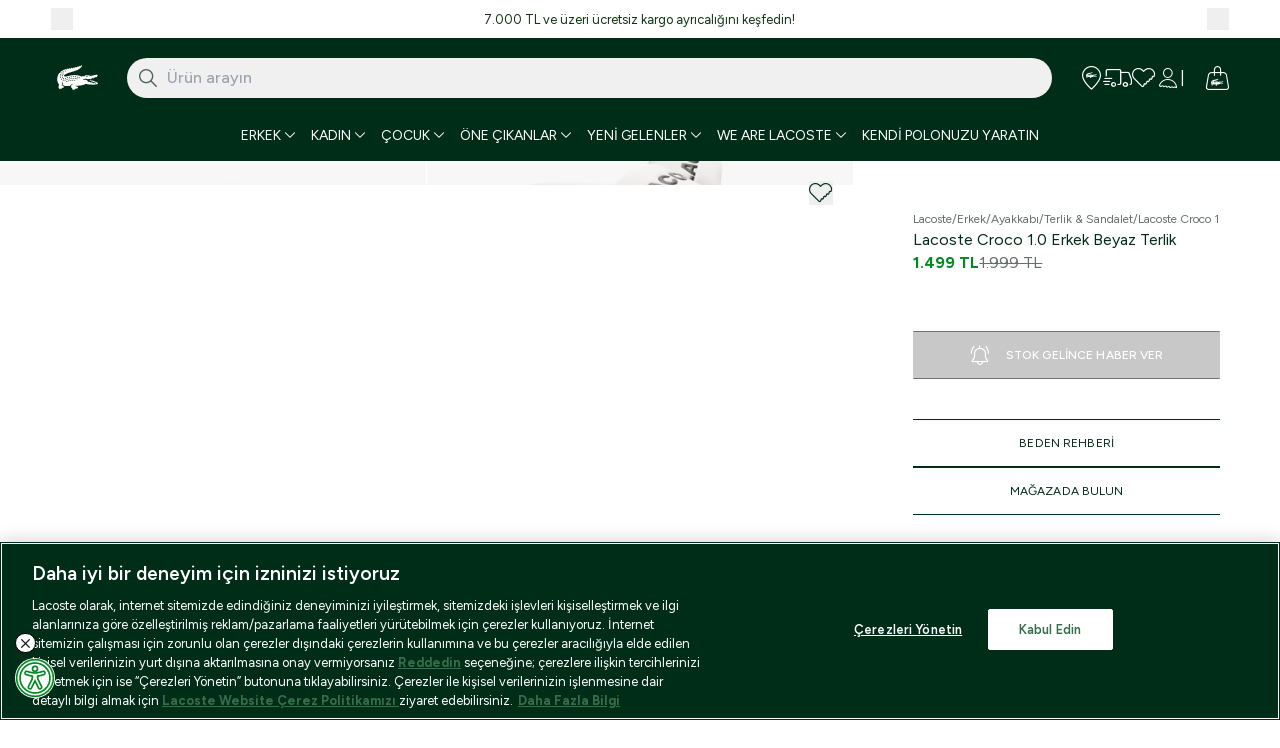

--- FILE ---
content_type: text/html; charset=utf-8
request_url: https://www.lacoste.com.tr/urun/erkek-beyaz-ayakkabi-747cma0025-004/
body_size: 107770
content:
<!DOCTYPE html><html lang="tr" class="__className_78b991"><head><meta charSet="utf-8"/><meta name="viewport" content="width=device-width, height=device-height, initial-scale=1, minimum-scale=1, maximum-scale=1, user-scalable=no"/><link rel="stylesheet" href="/_next/static/css/ae7fc23a2affc4a4.css" data-precedence="next"/><link rel="stylesheet" href="/_next/static/css/063e724888320c10.css" data-precedence="next"/><link rel="stylesheet" href="/_next/static/css/ff74dbaeb92fa03f.css" data-precedence="next"/><link rel="stylesheet" href="/_next/static/css/4037caf854a120e8.css" data-precedence="next"/><link rel="stylesheet" href="/_next/static/css/46d2f1b70d0e73f2.css" data-precedence="next"/><link rel="stylesheet" href="/_next/static/css/37b62247ba9702c2.css" data-precedence="next"/><link rel="preload" as="script" fetchPriority="low" href="/_next/static/chunks/webpack-3ec34cc0809e78b1.js"/><script src="/_next/static/chunks/fd9d1056-1b6de3e2acf2d9df.js" async=""></script><script src="/_next/static/chunks/2117-44e24776e88cd4d2.js" async=""></script><script src="/_next/static/chunks/main-app-fb757dbf2494d41f.js" async=""></script><script src="/_next/static/chunks/2978-82f21eaffbdc6350.js" async=""></script><script src="/_next/static/chunks/3287-91aced1813e5688c.js" async=""></script><script src="/_next/static/chunks/1420-abcfc33c8af8f069.js" async=""></script><script src="/_next/static/chunks/3019-ca4670a13da7bcfc.js" async=""></script><script src="/_next/static/chunks/2911-023a7025caea1c71.js" async=""></script><script src="/_next/static/chunks/8949-547d818117d9442a.js" async=""></script><script src="/_next/static/chunks/app/%5Bcommerce%5D/%5Blocale%5D/%5Bcurrency%5D/(root)/layout-eeff57d0f76ed8be.js" async=""></script><script src="/_next/static/chunks/app/%5Bcommerce%5D/%5Blocale%5D/%5Bcurrency%5D/(root)/error-943a9da834048da4.js" async=""></script><script src="/_next/static/chunks/9823-1fed3d71a471eff3.js" async=""></script><script src="/_next/static/chunks/4750-65a7d8936c5c685b.js" async=""></script><script src="/_next/static/chunks/7691-0a1ac3ba74ea1fb7.js" async=""></script><script src="/_next/static/chunks/app/%5Bcommerce%5D/%5Blocale%5D/%5Bcurrency%5D/(root)/page-d041bc05353a990c.js" async=""></script><script src="/_next/static/chunks/app/%5Bcommerce%5D/%5Blocale%5D/%5Bcurrency%5D/layout-9eb95431e38432dc.js" async=""></script><script src="/_next/static/chunks/app/%5Bcommerce%5D/%5Blocale%5D/%5Bcurrency%5D/template-7161f03d2bf0fcc0.js" async=""></script><script src="/_next/static/chunks/app/%5Bcommerce%5D/%5Blocale%5D/%5Bcurrency%5D/not-found-041891847a6bd651.js" async=""></script><meta name="yandex-verification" content="c49707c773fd248b"/><meta name="p:domain_verify" content="f58dd9b3d9c88f1922df2732574958fa"/><title>Lacoste Croco 1.0 Erkek Beyaz Terlik 747CMA0025-147 | Lacoste</title><meta name="description" content="Lacoste Croco 1.0 Erkek Beyaz Terlik 747CMA0025.147 ürünü farklı renk seçenekleri, ücretsiz kargo ve 3 taksit imkanıyla Lacoste.com.tr&#x27;de!"/><link rel="manifest" href="/manifest.json" crossorigin="use-credentials"/><meta name="keywords" content="Lacoste Croco 1.0 Erkek Beyaz Terlik"/><meta name="mobile-web-app-capable" content="yes"/><meta name="application-name" content="Lacoste"/><link rel="canonical" href="https://www.lacoste.com.tr/urun/erkek-beyaz-ayakkabi-747cma0025-004/"/><meta name="format-detection" content="telephone=no"/><meta name="apple-mobile-web-app-capable" content="yes"/><meta name="apple-mobile-web-app-title" content="Lacoste"/><meta name="apple-mobile-web-app-status-bar-style" content="default"/><meta property="og:title" content="Lacoste Croco 1.0 Erkek Beyaz Terlik 747CMA0025-147 | Lacoste"/><meta property="og:description" content="Lacoste Croco 1.0 Erkek Beyaz Terlik 747CMA0025.147 ürünü farklı renk seçenekleri, ücretsiz kargo ve 3 taksit imkanıyla Lacoste.com.tr&#x27;de!"/><meta property="og:image" content="https://img-lacoste.sm.mncdn.com/products/2024/06/07/275269/49ff2f2f-6c93-458b-9d78-075c0211fb1b.jpg"/><meta name="twitter:card" content="summary"/><meta name="twitter:title" content="Lacoste Croco 1.0 Erkek Beyaz Terlik 747CMA0025-147 | Lacoste"/><meta name="twitter:description" content="Lacoste Croco 1.0 Erkek Beyaz Terlik 747CMA0025.147 ürünü farklı renk seçenekleri, ücretsiz kargo ve 3 taksit imkanıyla Lacoste.com.tr&#x27;de!"/><meta name="twitter:image" content="https://img-lacoste.sm.mncdn.com/products/2024/06/07/275269/49ff2f2f-6c93-458b-9d78-075c0211fb1b.jpg"/><link rel="icon" href="/favicon.ico" type="image/x-icon" sizes="16x16"/><meta name="next-size-adjust"/><script>
              window.dataLayer = window.dataLayer || [];

              window.dataLayer.push({
                platform: localStorage.getItem('isMobileApp') === 'true'
                  ? 'app_webview_event'
                  : 'web_view_event'
              });
            </script><script src="/_next/static/chunks/polyfills-42372ed130431b0a.js" noModule=""></script></head><body class="overflow-x-hidden"><noscript><iframe src="https://www.googletagmanager.com/ns.html?id=GTM-PC9532TJ"
height="0" width="0" style="display:none;visibility:hidden"></iframe></noscript><main><header class="fixed top-0 left-0 right-0 z-40"><div class="relative"><div class="h-[2.375rem] px-c-1 flex items-center justify-between text-center text-xs scroll-fixed group bg-[--bg-color] text-[--font-size] lg:text-[--mobile-font-size]" style="--bg-color:#ffffff;--font-size:14px;--mobile-font-size:10px;color:#0f340f"><button type="button" id="swiper-back" class="flex justify-center cursor-pointer p-2"><i class="flex pz-icon-chevron-start font-semibold !xl:text-[8px] opacity-0 group-hover:opacity-100 transition-opacity duration-300" style="font-size:6px"></i></button><div class="swiper"><div class="swiper-wrapper"><div class="swiper-slide"><a href="https://www.lacoste.com.tr/users/auth">Üye olun, ilk alışverişinize özel %10 indirimi keşfedin!</a></div><div class="swiper-slide"><a href="https://www.lacoste.com.tr/yeni-sezon/">7.000 TL ve üzeri ücretsiz kargo ayrıcalığını keşfedin!</a></div><div class="swiper-slide"><a href="#">Siparişiniz 2-5 iş günü içerisinde kargoya verilecektir.</a></div><div class="swiper-slide"><a href="https://www.lacoste.com.tr/lacostekolayiade">Mağazadan iade ayrıcalığını keşfedin!</a></div><div class="swiper-slide"><a href="https://destek.lacoste.com.tr/hc/tr/articles/39710623951761-Lacoste-Mobil-Uygulamas%C4%B1ndan-Yapaca%C4%9F%C4%B1n%C4%B1z-%C4%B0lk-Al%C4%B1%C5%9Fveri%C5%9Finize-%C3%96zel-10-%C4%B0ndirim">App&#x27;e Özel İlk Alışverişte %10 İndirim: APP10</a></div></div></div><button type="button" id="swiper-next" class="flex justify-center cursor-pointer p-2"><i class="flex pz-icon-chevron-end font-semibold !xl:text-[8px] opacity-0 group-hover:opacity-100 transition-opacity duration-300" style="font-size:6px"></i></button></div><div class="bg-primary"><div id="header-main-wrapper" class="header-main px-c-1 flex items-center lg:justify-between flex-wrap py-4 xl:flex-nowrap xl:h-20 xl:py-0 gap-3 xl:gap-0 scroll-fixed"><a class="block w-12 header-main-l h-[21.33px] lg:h-auto" aria-label="Homepage" href="/"><div class="relative block w-full"><img alt="Lacoste" loading="lazy" width="48" height="30" decoding="async" data-nimg="1" style="color:transparent" srcSet="/images/logo.svg 1x, /images/logo.svg 2x" src="/images/logo.svg"/></div></a><div class="header-search-main header-main-center w-full order-1 xl:flex-1 xl:-order-none  xl:mx-7"><div class="header-search relative"><div class="relative bg-gray-50 rounded-[2.5rem] w-full max-w-full transition-max-width"><i class="flex pz-icon-search absolute top-1/2 left-3 transform -translate-y-1/2 text-primary cursor-pointer search-open-icon font-light opacity-70" style="font-size:18px"></i><input class="outline-none bg-transparent w-full font-medium pl-10 py-2" placeholder="Ürün arayın" value=""/></div><i class="flex pz-icon-times absolute top-1/2 right-0 transform -translate-y-1/2 flex items-center justify-center cursor-pointer size-10 rounded-full text-primary bg-gray-50 opacity-0 invisible pointer-events-none" style="font-size:18px"></i></div><div class="fixed z-30 bg-white search-results bottom-0 left-0 right-0 w-full overflow-x-hidden h-[calc(100dvh-var(--header-mobile-height))] xl:h-[calc(100dvh-var(--header-desktop-nav-hidden-height))] invisible pointer-events-none opacity-0"><div class="grid xl:grid-cols-[385px_1fr]  pt-4 h-full"><div class="flex flex-col gap-2 pl-c-1 lg:pt-12 xl:border-r xl:border-r-primary xl:h-full"><div><div class="text-primary text-lg font-medium mb-4">EN ÇOK ARANANLAR</div><ul class="flex pb-2 pr-2 xl:pb-0 xl:pr-0 xl:flex-col gap-2 overflow-x-scroll lg:overflow-auto snap-x snap-proximity scrollbar-hidden"><li class="shrink-0 xl:shrink"><a class="text-primary border-b border-b-primary" href="/polo-koleksiyonu/">Polo Koleksiyonu</a></li><li class="shrink-0 xl:shrink"><a class="text-primary border-b border-b-primary" href="/tshirt-koleksiyonu/">T-Shirt Koleksiyonu</a></li><li class="shrink-0 xl:shrink"><a class="text-primary border-b border-b-primary" href="/gomlek-koleksiyonu/">Gömlek Koleksiyonu</a></li></ul></div></div><div><div class="grid xl:grid-cols-3 mt-6 xl:mt-0"><a class="w-full h-auto flex flex-col border-t border-t-primary xl:border-none pt-4 px-4 xl:p-0 group" href="/dis-giyim-koleksiyonu/"><div class="relative inline-block"><img alt="Ceket &amp; Mont Modelleri" loading="lazy" width="520" height="280" decoding="async" data-nimg="1" style="color:transparent" srcSet="https://img-lacoste.sm.mncdn.com/cms/2025/10/01/7fa1e692-ffc5-4163-bde9-c288eb526e7e.png 1x, https://img-lacoste.sm.mncdn.com/cms/2025/10/01/7fa1e692-ffc5-4163-bde9-c288eb526e7e.png 2x" src="https://img-lacoste.sm.mncdn.com/cms/2025/10/01/7fa1e692-ffc5-4163-bde9-c288eb526e7e.png"/></div><span class="p-4 text-primary text-lg text-medium group-hover:underline">Ceket &amp; Mont Modelleri</span></a><a class="w-full h-auto flex flex-col border-t border-t-primary xl:border-none pt-4 px-4 xl:p-0 group" href="/yeni-sezon/"><div class="relative inline-block"><img alt="Yeni Sezon" loading="lazy" width="520" height="280" decoding="async" data-nimg="1" style="color:transparent" srcSet="https://img-lacoste.sm.mncdn.com/cms/2025/09/30/97c63879-af42-4bc1-91f0-2f6a9bd2f19c.jpg 1x, https://img-lacoste.sm.mncdn.com/cms/2025/09/30/97c63879-af42-4bc1-91f0-2f6a9bd2f19c.jpg 2x" src="https://img-lacoste.sm.mncdn.com/cms/2025/09/30/97c63879-af42-4bc1-91f0-2f6a9bd2f19c.jpg"/></div><span class="p-4 text-primary text-lg text-medium group-hover:underline">Yeni Sezon</span></a><a class="w-full h-auto flex flex-col border-t border-t-primary xl:border-none pt-4 px-4 xl:p-0 group" href="/canta-cuzdan-koleksiyonu/"><div class="relative inline-block"><img alt="Çanta &amp; Cüzdan Koleksiyonu" loading="lazy" width="520" height="280" decoding="async" data-nimg="1" style="color:transparent" srcSet="https://img-lacoste.sm.mncdn.com/cms/2025/09/30/b98f45f7-7062-40b5-977a-80cda5131d3c.jpg 1x, https://img-lacoste.sm.mncdn.com/cms/2025/09/30/b98f45f7-7062-40b5-977a-80cda5131d3c.jpg 2x" src="https://img-lacoste.sm.mncdn.com/cms/2025/09/30/b98f45f7-7062-40b5-977a-80cda5131d3c.jpg"/></div><span class="p-4 text-primary text-lg text-medium group-hover:underline">Çanta &amp; Cüzdan Koleksiyonu</span></a></div></div></div></div></div><div class="header-main-r ml-auto"><div class="flex items-center justify-end h-full"><ul class="flex items-center gap-4 xl:gap-5 pr-1 xl:pr-0"><li class="flex items-center relative text-white" data-testid=""><label class="cursor-pointer js-MenuLinkRedirect" data-testid="header-stores" data-href="/stores"><i class="flex pz-icon-pin" style="font-size:24px"></i></label></li><li class="flex items-center relative text-white" data-testid=""><label class="cursor-pointer js-MenuLinkRedirect" data-testid="header-tracking" data-href="/anonymous-tracking"><i class="flex pz-icon-track-order" style="font-size:24px"></i></label></li><li class="flex items-center relative text-white" data-testid=""><label class="cursor-pointer js-MenuLinkRedirect" data-testid="header-favourite" data-href="/account/favourite-products/"><i class="flex pz-icon-heart-stroke" style="font-size:24px"></i></label></li><li class="flex items-center relative text-white" data-testid="[object Object]"><label class="cursor-pointer js-MenuLinkRedirect" data-testid="header-user" data-href="/account"><i class="flex pz-icon-user" style="font-size:24px"></i></label><div class="fixed bottom-0 left-0 w-screen bg-black bg-opacity-60 z-50 xl:h-without-header opacity-0 invisible pointer-events-none"></div><section class="fixed z-50 bg-white h-dvh w-full top-0 right-0 opacity-0 invisible pointer-events-none transition-all duration-[400ms] xl:right-0 xl:max-w-[43.125rem] duration-[400ms] translate-x-full xl:top-auto xl:bottom-0 xl:h-without-header"><div class="pb-4 lg:pb-[1.563rem] text-primary overflow-x-hidden xl:h-without-header"><div class="p-8 xl:px-[3.125rem] xl:py-[2.5rem] flex flex-col text-primary pb-4"><div class="flex items-center gap-2 mb-5"><i class="flex pz-icon-user text-primary" style="font-size:24px"></i><span class="text-sm xl:text-lg">ÜYE GİRİŞİ / YENİ ÜYELİK</span><i class="flex pz-icon-times ml-auto cursor-pointer text-primary" style="font-size:12px"></i></div><p class="font-semibold mb-2">Le Club Lacoste&#x27;a üye misiniz?</p><p class="mb-4"> <!-- -->Üyelik girişi yaparak siparişlerinizin durumunu görüntüleyebilir ve size özel alışveriş deneyiminin tadını çıkarabilirsiniz.</p><a href="/users/auth"><button class="px-4 bg-primary border border-primary transition-all text-white uppercase tracking-[0.008rem] border-solid disabled:bg-gray disabled:border-x-transparent disabled:border-y-gray-75 disabled:pointer-events-none hover:bg-primary-hover text-2xs h-12 py-0">GİRİŞ YAPIN</button></a></div><div class="p-8 xl:px-[3.125rem] xl:py-[2.5rem] bg-gray-25 text-primary"><p class="text-2xs mb-2 lg:mb-1">ÜYE DEĞİL MİSİNİZ ?</p><p class="text-2xl xl:text-[2.375rem] xl:max-w-md xl:leading-none mb-4">LE CLUB LACOSTE&#x27;A KATILIN</p><ul class="flex flex-col gap-1 mb-4 xl:mb-8"><li class="flex items-center gap-2"><i class="flex pz-icon-giftbox text-primary" style="font-size:16px"></i><span>Her seviyeye özel hediyeler</span></li><li class="flex items-center gap-2"><i class="flex pz-icon-cart text-primary" style="font-size:16px"></i><span>Özel indirimler</span></li><li class="flex items-center gap-2"><i class="flex pz-icon-birthdaycake text-primary" style="font-size:16px"></i><span>Doğum günü sürprizleri</span></li></ul><a class="max-w-max" href="/users/auth"><button class="px-4 bg-primary border border-primary transition-all text-white uppercase tracking-[0.008rem] border-solid disabled:bg-gray disabled:border-x-transparent disabled:border-y-gray-75 disabled:pointer-events-none hover:bg-primary-hover text-2xs h-12 py-0">HESAP OLUŞTURUN</button></a></div><a class="p-8 xl:px-[3.125rem] xl:py-[2.5rem] inline-flex items-center gap-4" href="/anonymous-tracking"><i class="flex pz-icon-express-delivery text-primary lg:!text-[48px]" style="font-size:32px"></i><span class="xl:max-w-64 text-base">Üye olmadan siparişinizi takip etmek ister misiniz?</span></a></div></section></li><li class="flex items-center relative text-white xl:before:content-[&#x27;|&#x27;] xl:before:mr-5" data-testid="[object Object]"><label class="cursor-pointer js-MenuLinkRedirect" data-testid="header-basket" data-href="/baskets/basket"><i class="flex pz-icon-cart-2" style="font-size:24px"></i><div class="absolute top-0 -right-2 text-center text-xs rounded-full cursor-default w-4 bg-white text-primary hidden">0</div></label><div class="fixed bottom-0 left-0 w-screen bg-black bg-opacity-60 z-50 xl:h-without-header opacity-0 invisible pointer-events-none"></div><section class="fixed z-[60] bg-white h-dvh w-full top-0 right-0 pl-5 xl:pl-[5.625rem] pt-[1.8438rem] opacity-0 invisible pointer-events-none transition-all duration-[400ms] xl:right-0 xl:max-w-[38.4375rem] duration-[400ms] translate-x-full xl:h-without-header xl:top-auto xl:bottom-0"><header class="flex items-center gap-2 pb-[1.9063rem] border-b"><h3 class="text-lg font-medium text-primary">SEPET<span class="inline-block ml-1">(<!-- -->0<!-- --> <!-- -->ÜRÜN<!-- -->)</span></h3><i class="flex pz-icon-close ml-auto text-primary fill-primary hover:cursor-pointer xl:hidden pr-[1.875rem]" style="font-size:16px"></i></header><div class="absolute top-0 left-0 right-0 bg-white bg-opacity-75 w-full h-full z-30 flex justify-center items-center"><svg role="presentation" class="w-32 h-20 crocodile-loader stroke-primary fill-none animate-croco-dash" viewBox="0 0 400 200" xmlns="http://www.w3.org/2000/svg"><path d="M112.2,160c0,0,27,6.9,38,4 M61.2,92c0,0-27.7,29.2,0,60c0.4,4.2-0.7,19.2,12,21c2.1,0.2,6-0.9,7-3 c-0.3-2.2-1-6-1-6l0.8,4c0,0,4.4,6.5,8.2,5c3.3-1.9,5.4-4.8,3.3-10.3c-0.1-0.1,0.1-0.2,0.2-0.1c1.9,2.1,8.4,8.7,13.5,6.4 c3.9-1.3,6.5-5.5,7-9c0-3.7,5.9-36.5-25-27 M186.2,148c0,0-22.4-15.2-35-1c-2.3,5.2-6.2,14.3,10,31c4.6,3.4,8.8,7.4,16-1 c-1-9-1-9-1-9l1,9c0,0,10.5,10.6,18-4c2-3.1,1.1-3.4,0-6c0.3,0.6,2.4,7.3,7,7c4.5-0.3,9.5-5.2,15-11c3.9-2.6,0.8-3.7,24-4 c24.1-0.4,88,0,88,0c2.6-0.7,10.6-0.5,22-12c1.2-1.5,0.9-6.3-3-7c-2,0.1-3,0-3,0v-3v3h-21v-4v4l-23-1v-6v6c0,0-18.9-1.2-23-2 c0-2.1,0-5,0-5v5c0,0-15.7-0.1-22-15c-5.4,1.2-13.8,3.4-22-1c0,0,7.8,4.9,22,1c1-2.8,4.8-17.8,20-8c0.4-0.3,1,4,1,4l-1-4 c0,0,2.1-11.4,5-12c0.1,0.2,2-4.4,14,5c0.2,0.2,1,7,1,7l-1-8l22-10l1,9l-1-9l26-10v8v-8c0,0,19.5-11.9-4-11c-6.6,1.1-37,5.6-46,10 c-3.8-1.2-18.1-15.5-34,2c-0.1,3.8,1.5,13.2-11.2,11.2c0.3-1.7,0.1-7.3,8.5-1c1.9-2,3.6-5.7,2.7-10.2c-2.7-2.4-20.5-14.7-32,8 c-6.8-2.9-47.6-20.9-80-8c-8.9,3.1-17.8,6.4-22,7c-3.3-0.1-20.5-10.3-8-20c9.5-6,39.9-21.6,63-28c19.8-6.7,32.3-14,36-20 c2.6-4,3.7-7.1,2-9s-13.8,0.5-22.2,3.8c-10.6,3.9-60.3,15.8-68.8,18.2c-8.6,2.7-27.5,8.3-49,24c-5.1,3.8-19.6,13.2-17,29 c1.4,2.4,3.3,13.3,22,13c-0.8,2.6-5,10-5,10s23.3-3.4,25-4c1,1.9,3,8,3,8l25-4l4,10c0,0,13.1-4.5,19-9c0.5,0.1,7,13,7,13 s2.2,0.4,6-2c4.3-3,14-10,14-10l7,12c0,0,3.2,2,13-6c6.7-4.9,8-6.4,11-7"></path></svg></div><footer class="flex flex-col px-[1.875rem] xl:px-[5.625rem] pt-6 xl:pt-[2.6406rem] pb-5 xl:pb-10 absolute bottom-0 left-0 right-0 bg-white h-[9.6875rem] xl:h-[12.0625rem] shadow-[0px_-10px_10px_-10px_#0000001A]"><div class="flex justify-between text-base text-primary font-semibold mb-5 xl:mb-[2.5469rem]"><span>TOPLAM</span><span></span></div><div class="m-auto"><button data-testid="mini-basket-complete-shopping" class="px-4 py-[1.063rem] bg-primary border border-primary transition-all text-white text-2xs leading-3 uppercase tracking-[0.008rem] border-solid disabled:bg-gray disabled:border-x-transparent disabled:border-y-gray-75 disabled:pointer-events-none hover:bg-primary-hover">ALIŞVERİŞİNİZİ TAMAMLAYIN</button></div></footer></section></li><li class="flex items-center relative text-white ml-2 xl:hidden" data-testid=""><label class="cursor-pointer js-MenuLinkRedirect" data-testid="header-mobilmenu"><i class="flex pz-icon-hamburger" style="font-size:24px"></i></label></li></ul></div></div></div></div><nav class="relative hidden px-c-1 xl:block bg-primary transition-opacity duration-500 max-h-[47px] opacity-100 pointer-events-auto visible scroll-fixed"><ul class="flex flex-wrap gap-1 items-center justify-center justify-items-center group"><li class="flex items-center h-full nav-item"><a class="flex items-center pt-2 pb-4 px-2 text-sm transition group-hover:opacity-50 hover:!opacity-100 gap-1 nav-item" data-testid="navbar-category" href="/tum-erkek-koleksiyonu/"><span class="text-white transition-all">ERKEK</span><i class="flex pz-icon-chevron-down ml-1 h-3 transition-transform text-white transform" style="font-size:10px"></i></a><div class="absolute bottom-0 left-0 right-0 z-30 flex justify-between invisible opacity-0 bg-primary border-t border-t-white border-opacity-10 transform translate-y-full transition max-h-[calc(100dvh-var(--header-desktop-height))] overflow-x-hidden"><div class="w-full relative grid grid-cols-[384px_1fr]"><div class="flex flex-col border-r border-r-white border-opacity-10"><a class="lg:h-20 flex items-center px-5 text-white text-lg font-medium border-b  border-b-white border-opacity-10" href="/tum-erkek-koleksiyonu/">TÜM ERKEK ÜRÜNLERİ</a><a class="lg:h-20 flex items-center px-5 text-white text-lg font-medium border-b  border-b-white border-opacity-10" href="/erkek-favori-urunler/">ÖNE ÇIKANLAR</a><a class="lg:h-20 flex items-center px-5 text-white text-lg font-medium border-b  border-b-white border-opacity-10" href="/ozel-fiyatlar-erkek/">ÖZEL FİYATLAR</a><a class="lg:h-20 flex items-center px-5 text-white text-lg font-medium border-b  border-b-white border-opacity-10" href="/yeni-gelen-erkek-urunleri/">YENİ GELENLER</a><a class="lg:h-20 flex items-center px-5 text-white text-lg font-medium border-b  border-b-white border-opacity-10" href="/erkek-online-exclusive/">ONLINE EXCLUSIVE</a><a class="lg:h-20 flex items-center px-5 text-white text-lg font-medium border-b  border-b-white border-opacity-10" href="/unisex-urunleri/">UNISEX</a></div><div class="grid grid-cols-4"></div><div class="col-span-2 grid grid-cols-4 pb-16"><a class="flex flex-col" href="/yeni-sezon/"><div class="relative inline-block"><img alt="Yeni Sezon" loading="lazy" width="480" height="270" decoding="async" data-nimg="1" style="color:transparent" srcSet="https://img-lacoste.sm.mncdn.com/cms/2025/09/30/a1fff0b2-4e6b-4462-a73b-2b006af7eb48.jpg 1x, https://img-lacoste.sm.mncdn.com/cms/2025/09/30/a1fff0b2-4e6b-4462-a73b-2b006af7eb48.jpg 2x" src="https://img-lacoste.sm.mncdn.com/cms/2025/09/30/a1fff0b2-4e6b-4462-a73b-2b006af7eb48.jpg"/></div><span class="text-white text-base font-medium p-5">Yeni Sezon</span></a><a class="flex flex-col" href="/polo-koleksiyonu/"><div class="relative inline-block"><img alt="Polo Modelleri" loading="lazy" width="480" height="270" decoding="async" data-nimg="1" style="color:transparent" srcSet="https://img-lacoste.sm.mncdn.com/cms/2025/09/30/e941e14d-5f1b-4309-87c8-2e73a00dede7.jpg 1x, https://img-lacoste.sm.mncdn.com/cms/2025/09/30/e941e14d-5f1b-4309-87c8-2e73a00dede7.jpg 2x" src="https://img-lacoste.sm.mncdn.com/cms/2025/09/30/e941e14d-5f1b-4309-87c8-2e73a00dede7.jpg"/></div><span class="text-white text-base font-medium p-5">Polo Modelleri</span></a><a class="flex flex-col" href="/ayakkabi-koleksiyonu/"><div class="relative inline-block"><img alt="Ayakkabı Modelleri" loading="lazy" width="480" height="270" decoding="async" data-nimg="1" style="color:transparent" srcSet="https://img-lacoste.sm.mncdn.com/cms/2025/09/30/62993ec1-078f-4428-a531-6874f5956432.jpg 1x, https://img-lacoste.sm.mncdn.com/cms/2025/09/30/62993ec1-078f-4428-a531-6874f5956432.jpg 2x" src="https://img-lacoste.sm.mncdn.com/cms/2025/09/30/62993ec1-078f-4428-a531-6874f5956432.jpg"/></div><span class="text-white text-base font-medium p-5">Ayakkabı Modelleri</span></a><a class="flex flex-col" href="/dis-giyim-koleksiyonu/"><div class="relative inline-block"><img alt="Ceket &amp; Mont Modelleri" loading="lazy" width="480" height="270" decoding="async" data-nimg="1" style="color:transparent" srcSet="https://img-lacoste.sm.mncdn.com/cms/2025/10/01/c31be246-d6df-49cd-ba38-e95616f98036.png 1x, https://img-lacoste.sm.mncdn.com/cms/2025/10/01/c31be246-d6df-49cd-ba38-e95616f98036.png 2x" src="https://img-lacoste.sm.mncdn.com/cms/2025/10/01/c31be246-d6df-49cd-ba38-e95616f98036.png"/></div><span class="text-white text-base font-medium p-5">Ceket &amp; Mont Modelleri</span></a></div><i class="flex pz-icon-times absolute top-0 right-0 p-4 cursor-pointer text-white" style="font-size:14px"></i></div></div></li><li class="flex items-center h-full nav-item"><a class="flex items-center pt-2 pb-4 px-2 text-sm transition group-hover:opacity-50 hover:!opacity-100 gap-1 nav-item" data-testid="navbar-category" href="/tum-kadin-koleksiyonu/"><span class="text-white transition-all">KADIN</span><i class="flex pz-icon-chevron-down ml-1 h-3 transition-transform text-white transform" style="font-size:10px"></i></a><div class="absolute bottom-0 left-0 right-0 z-30 flex justify-between invisible opacity-0 bg-primary border-t border-t-white border-opacity-10 transform translate-y-full transition max-h-[calc(100dvh-var(--header-desktop-height))] overflow-x-hidden"><div class="w-full relative grid grid-cols-[384px_1fr]"><div class="flex flex-col border-r border-r-white border-opacity-10"><a class="lg:h-20 flex items-center px-5 text-white text-lg font-medium border-b  border-b-white border-opacity-10" href="/tum-kadin-koleksiyonu/">TÜM KADIN ÜRÜNLERİ</a><a class="lg:h-20 flex items-center px-5 text-white text-lg font-medium border-b  border-b-white border-opacity-10" href="/ozel-fiyatlar-kadin/">ÖZEL FİYATLAR</a><a class="lg:h-20 flex items-center px-5 text-white text-lg font-medium border-b  border-b-white border-opacity-10" href="/kadin-bestsellers/">ÖNE ÇIKANLAR</a><a class="lg:h-20 flex items-center px-5 text-white text-lg font-medium border-b  border-b-white border-opacity-10" href="/yeni-gelen-kadin-urunleri/">YENİ GELENLER</a><a class="lg:h-20 flex items-center px-5 text-white text-lg font-medium border-b  border-b-white border-opacity-10" href="/kadin-online-exclusive/">ONLINE EXCLUSIVE</a><a class="lg:h-20 flex items-center px-5 text-white text-lg font-medium border-b  border-b-white border-opacity-10" href="/unisex-urunleri/">UNISEX</a></div><div class="grid grid-cols-4"></div><div class="col-span-2 grid grid-cols-4 pb-16"><a class="flex flex-col" href="/yeni-sezon/"><div class="relative inline-block"><img alt="Yeni Sezon" loading="lazy" width="480" height="270" decoding="async" data-nimg="1" style="color:transparent" srcSet="https://img-lacoste.sm.mncdn.com/cms/2025/09/30/95deba75-e852-4988-8b09-95741caa083c.jpg 1x, https://img-lacoste.sm.mncdn.com/cms/2025/09/30/95deba75-e852-4988-8b09-95741caa083c.jpg 2x" src="https://img-lacoste.sm.mncdn.com/cms/2025/09/30/95deba75-e852-4988-8b09-95741caa083c.jpg"/></div><span class="text-white text-base font-medium p-5">Yeni Sezon</span></a><a class="flex flex-col" href="/kadin-canta-cuzdan/"><div class="relative inline-block"><img alt="Çanta &amp; Cüzdan Modelleri" loading="lazy" width="480" height="270" decoding="async" data-nimg="1" style="color:transparent" srcSet="https://img-lacoste.sm.mncdn.com/cms/2025/09/30/2082ae66-6bd7-43ab-86bc-cfff5211236e.jpg 1x, https://img-lacoste.sm.mncdn.com/cms/2025/09/30/2082ae66-6bd7-43ab-86bc-cfff5211236e.jpg 2x" src="https://img-lacoste.sm.mncdn.com/cms/2025/09/30/2082ae66-6bd7-43ab-86bc-cfff5211236e.jpg"/></div><span class="text-white text-base font-medium p-5">Çanta &amp; Cüzdan Modelleri</span></a><a class="flex flex-col" href="/ayakkabi-koleksiyonu/"><div class="relative inline-block"><img alt="Ayakkabı Modelleri" loading="lazy" width="480" height="270" decoding="async" data-nimg="1" style="color:transparent" srcSet="https://img-lacoste.sm.mncdn.com/cms/2025/09/30/b0a910e1-a21b-4bd8-9568-387827eeaab5.jpg 1x, https://img-lacoste.sm.mncdn.com/cms/2025/09/30/b0a910e1-a21b-4bd8-9568-387827eeaab5.jpg 2x" src="https://img-lacoste.sm.mncdn.com/cms/2025/09/30/b0a910e1-a21b-4bd8-9568-387827eeaab5.jpg"/></div><span class="text-white text-base font-medium p-5">Ayakkabı Modelleri</span></a><a class="flex flex-col" href="/dis-giyim-koleksiyonu/"><div class="relative inline-block"><img alt="Ceket &amp; Mont Modelleri" loading="lazy" width="480" height="270" decoding="async" data-nimg="1" style="color:transparent" srcSet="https://img-lacoste.sm.mncdn.com/cms/2025/09/30/39a0165b-d995-4ebf-ac65-625e9f942c71.jpg 1x, https://img-lacoste.sm.mncdn.com/cms/2025/09/30/39a0165b-d995-4ebf-ac65-625e9f942c71.jpg 2x" src="https://img-lacoste.sm.mncdn.com/cms/2025/09/30/39a0165b-d995-4ebf-ac65-625e9f942c71.jpg"/></div><span class="text-white text-base font-medium p-5">Ceket &amp; Mont Modelleri</span></a></div><i class="flex pz-icon-times absolute top-0 right-0 p-4 cursor-pointer text-white" style="font-size:14px"></i></div></div></li><li class="flex items-center h-full nav-item"><a class="flex items-center pt-2 pb-4 px-2 text-sm transition group-hover:opacity-50 hover:!opacity-100 gap-1 nav-item" data-testid="navbar-category" href="/tum-cocuk-urunleri/"><span class="text-white transition-all">ÇOCUK</span><i class="flex pz-icon-chevron-down ml-1 h-3 transition-transform text-white transform" style="font-size:10px"></i></a><div class="absolute bottom-0 left-0 right-0 z-30 flex justify-between invisible opacity-0 bg-primary border-t border-t-white border-opacity-10 transform translate-y-full transition max-h-[calc(100dvh-var(--header-desktop-height))] overflow-x-hidden"><div class="w-full relative grid grid-cols-[384px_1fr]"><div class="flex flex-col border-r border-r-white border-opacity-10"><a class="lg:h-20 flex items-center px-5 text-white text-lg font-medium border-b  border-b-white border-opacity-10" href="/tum-cocuk-urunleri/">TÜM ÇOCUK ÜRÜNLERİ</a><a class="lg:h-20 flex items-center px-5 text-white text-lg font-medium border-b  border-b-white border-opacity-10" href="/cocuk-bestsellers/">ÖNE ÇIKANLAR</a></div><div class="grid grid-cols-4"></div><div class="col-span-2 grid grid-cols-4 pb-16"><a class="flex flex-col" href="/erkek-cocuk-polo/"><div class="relative inline-block"><img alt="Polo Modelleri" loading="lazy" width="480" height="270" decoding="async" data-nimg="1" style="color:transparent" srcSet="https://img-lacoste.sm.mncdn.com/cms/2025/09/30/7da203e5-277d-4a15-b2b1-ab080c4a8f4d.jpg 1x, https://img-lacoste.sm.mncdn.com/cms/2025/09/30/7da203e5-277d-4a15-b2b1-ab080c4a8f4d.jpg 2x" src="https://img-lacoste.sm.mncdn.com/cms/2025/09/30/7da203e5-277d-4a15-b2b1-ab080c4a8f4d.jpg"/></div><span class="text-white text-base font-medium p-5">Polo Modelleri</span></a><a class="flex flex-col" href="/erkek-cocuk-sweatshirt/"><div class="relative inline-block"><img alt="Sweatshirt Modelleri" loading="lazy" width="480" height="270" decoding="async" data-nimg="1" style="color:transparent" srcSet="https://img-lacoste.sm.mncdn.com/cms/2025/09/30/27db5111-9779-42ff-853a-0c01a7a9e886.jpg 1x, https://img-lacoste.sm.mncdn.com/cms/2025/09/30/27db5111-9779-42ff-853a-0c01a7a9e886.jpg 2x" src="https://img-lacoste.sm.mncdn.com/cms/2025/09/30/27db5111-9779-42ff-853a-0c01a7a9e886.jpg"/></div><span class="text-white text-base font-medium p-5">Sweatshirt Modelleri</span></a><a class="flex flex-col" href="/cocuk-aksesuar-koleksiyonu/"><div class="relative inline-block"><img alt="Çocuk Aksesuar Koleksiyonu" loading="lazy" width="480" height="270" decoding="async" data-nimg="1" style="color:transparent" srcSet="https://img-lacoste.sm.mncdn.com/cms/2025/09/22/1c9d8504-8cff-4b34-aad7-df469d63033c.png 1x, https://img-lacoste.sm.mncdn.com/cms/2025/09/22/1c9d8504-8cff-4b34-aad7-df469d63033c.png 2x" src="https://img-lacoste.sm.mncdn.com/cms/2025/09/22/1c9d8504-8cff-4b34-aad7-df469d63033c.png"/></div><span class="text-white text-base font-medium p-5">Çocuk Aksesuar Koleksiyonu</span></a><a class="flex flex-col" href="/mini-me/"><div class="relative inline-block"><img alt="Mini Me" loading="lazy" width="480" height="270" decoding="async" data-nimg="1" style="color:transparent" srcSet="https://img-lacoste.sm.mncdn.com/cms/2025/09/30/b9d3ae22-23b0-466c-884c-555e47c91230.jpg 1x, https://img-lacoste.sm.mncdn.com/cms/2025/09/30/b9d3ae22-23b0-466c-884c-555e47c91230.jpg 2x" src="https://img-lacoste.sm.mncdn.com/cms/2025/09/30/b9d3ae22-23b0-466c-884c-555e47c91230.jpg"/></div><span class="text-white text-base font-medium p-5">Mini Me</span></a></div><i class="flex pz-icon-times absolute top-0 right-0 p-4 cursor-pointer text-white" style="font-size:14px"></i></div></div></li><li class="flex items-center h-full nav-item"><a class="flex items-center pt-2 pb-4 px-2 text-sm transition group-hover:opacity-50 hover:!opacity-100 gap-1 nav-item" data-testid="navbar-category" href="/cok-satanlar/"><span class="text-white transition-all">ÖNE ÇIKANLAR</span><i class="flex pz-icon-chevron-down ml-1 h-3 transition-transform text-white transform" style="font-size:10px"></i></a><div class="absolute bottom-0 left-0 right-0 z-30 flex justify-between invisible opacity-0 bg-primary border-t border-t-white border-opacity-10 transform translate-y-full transition max-h-[calc(100dvh-var(--header-desktop-height))] overflow-x-hidden"><div class="w-full relative grid grid-cols-[384px_1fr]"><div class="flex flex-col border-r border-r-white border-opacity-10"><a class="lg:h-20 flex items-center px-5 text-white text-lg font-medium border-b  border-b-white border-opacity-10" href="/cok-satanlar/">ÖNE ÇIKANLAR</a><a class="lg:h-20 flex items-center px-5 text-white text-lg font-medium border-b  border-b-white border-opacity-10" href="/ozel-fiyatlar/">ÖZEL FİYATLAR</a></div><div class="grid grid-cols-4"></div><i class="flex pz-icon-times absolute top-0 right-0 p-4 cursor-pointer text-white" style="font-size:14px"></i></div></div></li><li class="flex items-center h-full nav-item"><a class="flex items-center pt-2 pb-4 px-2 text-sm transition group-hover:opacity-50 hover:!opacity-100 gap-1 nav-item" data-testid="navbar-category" href="/yeni-gelenler/"><span class="text-white transition-all">YENİ GELENLER</span><i class="flex pz-icon-chevron-down ml-1 h-3 transition-transform text-white transform" style="font-size:10px"></i></a><div class="absolute bottom-0 left-0 right-0 z-30 flex justify-between invisible opacity-0 bg-primary border-t border-t-white border-opacity-10 transform translate-y-full transition max-h-[calc(100dvh-var(--header-desktop-height))] overflow-x-hidden"><div class="w-full relative grid grid-cols-[384px_1fr]"><div class="flex flex-col border-r border-r-white border-opacity-10"><a class="lg:h-20 flex items-center px-5 text-white text-lg font-medium border-b  border-b-white border-opacity-10" href="/yeni-gelenler/">YENİ GELENLER</a></div><div class="grid grid-cols-4"></div><i class="flex pz-icon-times absolute top-0 right-0 p-4 cursor-pointer text-white" style="font-size:14px"></i></div></div></li><li class="flex items-center h-full nav-item"><a class="flex items-center pt-2 pb-4 px-2 text-sm transition group-hover:opacity-50 hover:!opacity-100 gap-1 nav-item" data-testid="navbar-category" href="/lacoste-koleksiyonu/"><span class="text-white transition-all">WE ARE LACOSTE</span><i class="flex pz-icon-chevron-down ml-1 h-3 transition-transform text-white transform" style="font-size:10px"></i></a><div class="absolute bottom-0 left-0 right-0 z-30 flex justify-between invisible opacity-0 bg-primary border-t border-t-white border-opacity-10 transform translate-y-full transition max-h-[calc(100dvh-var(--header-desktop-height))] overflow-x-hidden"><div class="w-full relative grid grid-cols-[384px_1fr]"><div class="flex flex-col border-r border-r-white border-opacity-10"><a class="lg:h-20 flex items-center px-5 text-white text-lg font-medium border-b  border-b-white border-opacity-10" href="/unisex-urunleri/">UNISEX</a><a class="lg:h-20 flex items-center px-5 text-white text-lg font-medium border-b  border-b-white border-opacity-10" href="/online-exclusive/">ONLINE ÖZEL</a></div><div class="grid grid-cols-4"></div><div class="col-span-2 grid grid-cols-4 pb-16"><a class="flex flex-col" href="/sneaker-shop"><div class="relative inline-block"><img alt="Sneaker Shop" loading="lazy" width="480" height="270" decoding="async" data-nimg="1" style="color:transparent" srcSet="https://img-lacoste.sm.mncdn.com/cms/2025/10/01/bf0b830d-0541-47ae-ad3e-3aa38aba344e.png 1x, https://img-lacoste.sm.mncdn.com/cms/2025/10/01/bf0b830d-0541-47ae-ad3e-3aa38aba344e.png 2x" src="https://img-lacoste.sm.mncdn.com/cms/2025/10/01/bf0b830d-0541-47ae-ad3e-3aa38aba344e.png"/></div><span class="text-white text-base font-medium p-5">Sneaker Shop</span></a><a class="flex flex-col" href="/lacoste-heritage-lp"><div class="relative inline-block"><img alt="Lacoste Tarihi" loading="lazy" width="480" height="270" decoding="async" data-nimg="1" style="color:transparent" srcSet="https://img-lacoste.sm.mncdn.com/cms/2025/08/12/58cbc074-36cd-4fce-b2e7-9fed41792c81.png 1x, https://img-lacoste.sm.mncdn.com/cms/2025/08/12/58cbc074-36cd-4fce-b2e7-9fed41792c81.png 2x" src="https://img-lacoste.sm.mncdn.com/cms/2025/08/12/58cbc074-36cd-4fce-b2e7-9fed41792c81.png"/></div><span class="text-white text-base font-medium p-5">Lacoste Tarihi</span></a><a class="flex flex-col" href="/erkek-polo-beden-rehberi"><div class="relative inline-block"><img alt="Erkek Polo Beden Rehberi" loading="lazy" width="480" height="270" decoding="async" data-nimg="1" style="color:transparent" srcSet="https://img-lacoste.sm.mncdn.com/cms/2025/07/03/75de1ee7-1e84-4547-bd3c-53725d4589c3.jpg 1x, https://img-lacoste.sm.mncdn.com/cms/2025/07/03/75de1ee7-1e84-4547-bd3c-53725d4589c3.jpg 2x" src="https://img-lacoste.sm.mncdn.com/cms/2025/07/03/75de1ee7-1e84-4547-bd3c-53725d4589c3.jpg"/></div><span class="text-white text-base font-medium p-5">Erkek Polo Beden Rehberi</span></a><a class="flex flex-col" href="/leclublacoste-nasil-calisir"><div class="relative inline-block"><img alt="Le Club Lacoste" loading="lazy" width="480" height="270" decoding="async" data-nimg="1" style="color:transparent" srcSet="https://img-lacoste.sm.mncdn.com/cms/2025/08/12/e45f6f1e-af8e-445e-88e1-8503cff0e0cb.jpg 1x, https://img-lacoste.sm.mncdn.com/cms/2025/08/12/e45f6f1e-af8e-445e-88e1-8503cff0e0cb.jpg 2x" src="https://img-lacoste.sm.mncdn.com/cms/2025/08/12/e45f6f1e-af8e-445e-88e1-8503cff0e0cb.jpg"/></div><span class="text-white text-base font-medium p-5">Le Club Lacoste</span></a></div><i class="flex pz-icon-times absolute top-0 right-0 p-4 cursor-pointer text-white" style="font-size:14px"></i></div></div></li><li class="flex items-center h-full nav-item"><a class="flex items-center pt-2 pb-4 px-2 text-sm transition group-hover:opacity-50 hover:!opacity-100 gap-1 nav-item" data-testid="navbar-category" href="/polonu-kisisellestir/"><span class="text-white transition-all">KENDİ POLONUZU YARATIN</span></a><div class="absolute bottom-0 left-0 right-0 z-30 flex justify-between invisible opacity-0 bg-primary border-t border-t-white border-opacity-10 transform translate-y-full transition max-h-[calc(100dvh-var(--header-desktop-height))] overflow-x-hidden"><div class="w-full relative"><div class="grid grid-cols-4"></div><i class="flex pz-icon-times absolute top-0 right-0 p-4 cursor-pointer text-white" style="font-size:14px"></i></div></div></li></ul></nav><div class="fixed bottom-0 right-0 z-30 w-screen xl:hidden h-[calc(100dvh-var(--header-mobile-height))] invisible opacity-0 bg-black bg-opacity-80 transition duration-500"></div><div class="fixed bottom-0 right-0 z-50 xl:hidden flex flex-col bg-primary w-screen h-[calc(100dvh-var(--header-mobile-height))] invisible opacity-0 transition duration-500 transform translate-x-full overflow-x-hidden"><nav class="relative flex-1"><ul class="transition duration-500 transform"><li class="py-4 text-lg font-medium text-white px-8"><a class="flex items-center justify-between" href="/tum-erkek-koleksiyonu/"><span>ERKEK</span><i class="flex pz-icon-chevron-end opacity-40" style="font-size:10px"></i></a></li><li class="py-4 text-lg font-medium text-white px-8"><a class="flex items-center justify-between" href="/tum-kadin-koleksiyonu/"><span>KADIN</span><i class="flex pz-icon-chevron-end opacity-40" style="font-size:10px"></i></a></li><li class="py-4 text-lg font-medium text-white px-8"><a class="flex items-center justify-between" href="/tum-cocuk-urunleri/"><span>ÇOCUK</span><i class="flex pz-icon-chevron-end opacity-40" style="font-size:10px"></i></a></li><li class="py-4 text-lg font-medium text-white px-8"><a class="flex items-center justify-between" href="/cok-satanlar/"><span>ÖNE ÇIKANLAR</span><i class="flex pz-icon-chevron-end opacity-40" style="font-size:10px"></i></a></li><li class="py-4 text-lg font-medium text-white px-8"><a class="flex items-center justify-between" href="/yeni-gelenler/"><span>YENİ GELENLER</span><i class="flex pz-icon-chevron-end opacity-40" style="font-size:10px"></i></a></li><li class="py-4 text-lg font-medium text-white px-8"><a class="flex items-center justify-between" href="/lacoste-koleksiyonu/"><span>WE ARE LACOSTE</span><i class="flex pz-icon-chevron-end opacity-40" style="font-size:10px"></i></a></li><li class="py-4 text-lg font-medium text-white px-8"><a class="flex items-center justify-between" href="/polonu-kisisellestir/"><span>KENDİ POLONUZU YARATIN</span></a></li></ul></nav><div class="absolute top-0 left-0 right-0 bg-primary invisible opacity-0 transition duration-500 transform translate-x-full pointer-events-none"><div class="hidden"><header class="flex items-center py-4 px-4 gap-2"><div class="flex items-center"><span class="flex items-center justify-center size-6 bg-white rounded-full mr-3"><i class="flex pz-icon-arrow-left text-primary" style="font-size:8px"></i></span><span class="text-gray-500">Tümünü Görün</span></div><span class="text-white">/</span><div class="text-white">ERKEK</div></header><div class="w-full relative"><div class="flex flex-col border-t border-t-gray-75"><a class="flex items-center p-4 text-white text-base border-b border-b-gray-75" href="/tum-erkek-koleksiyonu/">TÜM ERKEK ÜRÜNLERİ</a><a class="flex items-center p-4 text-white text-base border-b border-b-gray-75" href="/erkek-favori-urunler/">ÖNE ÇIKANLAR</a><a class="flex items-center p-4 text-white text-base border-b border-b-gray-75" href="/ozel-fiyatlar-erkek/">ÖZEL FİYATLAR</a><a class="flex items-center p-4 text-white text-base border-b border-b-gray-75" href="/yeni-gelen-erkek-urunleri/">YENİ GELENLER</a><a class="flex items-center p-4 text-white text-base border-b border-b-gray-75" href="/erkek-online-exclusive/">ONLINE EXCLUSIVE</a><a class="flex items-center p-4 text-white text-base border-b border-b-gray-75" href="/unisex-urunleri/">UNISEX</a></div><ul class="flex flex-col py-[1.56rem] gap-[1.56rem]"></ul><div class="grid"><a class="flex flex-col" href="/yeni-sezon/"><div class="relative inline-block"><img alt="Yeni Sezon" loading="lazy" width="480" height="270" decoding="async" data-nimg="1" style="color:transparent" srcSet="https://img-lacoste.sm.mncdn.com/cms/2025/09/30/a1fff0b2-4e6b-4462-a73b-2b006af7eb48.jpg 1x, https://img-lacoste.sm.mncdn.com/cms/2025/09/30/a1fff0b2-4e6b-4462-a73b-2b006af7eb48.jpg 2x" src="https://img-lacoste.sm.mncdn.com/cms/2025/09/30/a1fff0b2-4e6b-4462-a73b-2b006af7eb48.jpg"/></div><span class="text-white p-4">Yeni Sezon</span></a><a class="flex flex-col" href="/polo-koleksiyonu/"><div class="relative inline-block"><img alt="Polo Modelleri" loading="lazy" width="480" height="270" decoding="async" data-nimg="1" style="color:transparent" srcSet="https://img-lacoste.sm.mncdn.com/cms/2025/09/30/e941e14d-5f1b-4309-87c8-2e73a00dede7.jpg 1x, https://img-lacoste.sm.mncdn.com/cms/2025/09/30/e941e14d-5f1b-4309-87c8-2e73a00dede7.jpg 2x" src="https://img-lacoste.sm.mncdn.com/cms/2025/09/30/e941e14d-5f1b-4309-87c8-2e73a00dede7.jpg"/></div><span class="text-white p-4">Polo Modelleri</span></a><a class="flex flex-col" href="/ayakkabi-koleksiyonu/"><div class="relative inline-block"><img alt="Ayakkabı Modelleri" loading="lazy" width="480" height="270" decoding="async" data-nimg="1" style="color:transparent" srcSet="https://img-lacoste.sm.mncdn.com/cms/2025/09/30/62993ec1-078f-4428-a531-6874f5956432.jpg 1x, https://img-lacoste.sm.mncdn.com/cms/2025/09/30/62993ec1-078f-4428-a531-6874f5956432.jpg 2x" src="https://img-lacoste.sm.mncdn.com/cms/2025/09/30/62993ec1-078f-4428-a531-6874f5956432.jpg"/></div><span class="text-white p-4">Ayakkabı Modelleri</span></a><a class="flex flex-col" href="/dis-giyim-koleksiyonu/"><div class="relative inline-block"><img alt="Ceket &amp; Mont Modelleri" loading="lazy" width="480" height="270" decoding="async" data-nimg="1" style="color:transparent" srcSet="https://img-lacoste.sm.mncdn.com/cms/2025/10/01/c31be246-d6df-49cd-ba38-e95616f98036.png 1x, https://img-lacoste.sm.mncdn.com/cms/2025/10/01/c31be246-d6df-49cd-ba38-e95616f98036.png 2x" src="https://img-lacoste.sm.mncdn.com/cms/2025/10/01/c31be246-d6df-49cd-ba38-e95616f98036.png"/></div><span class="text-white p-4">Ceket &amp; Mont Modelleri</span></a></div></div></div></div><div class="absolute top-0 left-0 right-0 bg-primary invisible opacity-0 transition duration-500 transform translate-x-full pointer-events-none"><div class="hidden"><header class="flex items-center py-4 px-4 gap-2"><div class="flex items-center"><span class="flex items-center justify-center size-6 bg-white rounded-full mr-3"><i class="flex pz-icon-arrow-left text-primary" style="font-size:8px"></i></span><span class="text-gray-500">Tümünü Görün</span></div><span class="text-white">/</span><div class="text-white">KADIN</div></header><div class="w-full relative"><div class="flex flex-col border-t border-t-gray-75"><a class="flex items-center p-4 text-white text-base border-b border-b-gray-75" href="/tum-kadin-koleksiyonu/">TÜM KADIN ÜRÜNLERİ</a><a class="flex items-center p-4 text-white text-base border-b border-b-gray-75" href="/ozel-fiyatlar-kadin/">ÖZEL FİYATLAR</a><a class="flex items-center p-4 text-white text-base border-b border-b-gray-75" href="/kadin-bestsellers/">ÖNE ÇIKANLAR</a><a class="flex items-center p-4 text-white text-base border-b border-b-gray-75" href="/yeni-gelen-kadin-urunleri/">YENİ GELENLER</a><a class="flex items-center p-4 text-white text-base border-b border-b-gray-75" href="/kadin-online-exclusive/">ONLINE EXCLUSIVE</a><a class="flex items-center p-4 text-white text-base border-b border-b-gray-75" href="/unisex-urunleri/">UNISEX</a></div><ul class="flex flex-col py-[1.56rem] gap-[1.56rem]"></ul><div class="grid"><a class="flex flex-col" href="/yeni-sezon/"><div class="relative inline-block"><img alt="Yeni Sezon" loading="lazy" width="480" height="270" decoding="async" data-nimg="1" style="color:transparent" srcSet="https://img-lacoste.sm.mncdn.com/cms/2025/09/30/95deba75-e852-4988-8b09-95741caa083c.jpg 1x, https://img-lacoste.sm.mncdn.com/cms/2025/09/30/95deba75-e852-4988-8b09-95741caa083c.jpg 2x" src="https://img-lacoste.sm.mncdn.com/cms/2025/09/30/95deba75-e852-4988-8b09-95741caa083c.jpg"/></div><span class="text-white p-4">Yeni Sezon</span></a><a class="flex flex-col" href="/kadin-canta-cuzdan/"><div class="relative inline-block"><img alt="Çanta &amp; Cüzdan Modelleri" loading="lazy" width="480" height="270" decoding="async" data-nimg="1" style="color:transparent" srcSet="https://img-lacoste.sm.mncdn.com/cms/2025/09/30/2082ae66-6bd7-43ab-86bc-cfff5211236e.jpg 1x, https://img-lacoste.sm.mncdn.com/cms/2025/09/30/2082ae66-6bd7-43ab-86bc-cfff5211236e.jpg 2x" src="https://img-lacoste.sm.mncdn.com/cms/2025/09/30/2082ae66-6bd7-43ab-86bc-cfff5211236e.jpg"/></div><span class="text-white p-4">Çanta &amp; Cüzdan Modelleri</span></a><a class="flex flex-col" href="/ayakkabi-koleksiyonu/"><div class="relative inline-block"><img alt="Ayakkabı Modelleri" loading="lazy" width="480" height="270" decoding="async" data-nimg="1" style="color:transparent" srcSet="https://img-lacoste.sm.mncdn.com/cms/2025/09/30/b0a910e1-a21b-4bd8-9568-387827eeaab5.jpg 1x, https://img-lacoste.sm.mncdn.com/cms/2025/09/30/b0a910e1-a21b-4bd8-9568-387827eeaab5.jpg 2x" src="https://img-lacoste.sm.mncdn.com/cms/2025/09/30/b0a910e1-a21b-4bd8-9568-387827eeaab5.jpg"/></div><span class="text-white p-4">Ayakkabı Modelleri</span></a><a class="flex flex-col" href="/dis-giyim-koleksiyonu/"><div class="relative inline-block"><img alt="Ceket &amp; Mont Modelleri" loading="lazy" width="480" height="270" decoding="async" data-nimg="1" style="color:transparent" srcSet="https://img-lacoste.sm.mncdn.com/cms/2025/09/30/39a0165b-d995-4ebf-ac65-625e9f942c71.jpg 1x, https://img-lacoste.sm.mncdn.com/cms/2025/09/30/39a0165b-d995-4ebf-ac65-625e9f942c71.jpg 2x" src="https://img-lacoste.sm.mncdn.com/cms/2025/09/30/39a0165b-d995-4ebf-ac65-625e9f942c71.jpg"/></div><span class="text-white p-4">Ceket &amp; Mont Modelleri</span></a></div></div></div></div><div class="absolute top-0 left-0 right-0 bg-primary invisible opacity-0 transition duration-500 transform translate-x-full pointer-events-none"><div class="hidden"><header class="flex items-center py-4 px-4 gap-2"><div class="flex items-center"><span class="flex items-center justify-center size-6 bg-white rounded-full mr-3"><i class="flex pz-icon-arrow-left text-primary" style="font-size:8px"></i></span><span class="text-gray-500">Tümünü Görün</span></div><span class="text-white">/</span><div class="text-white">ÇOCUK</div></header><div class="w-full relative"><div class="flex flex-col border-t border-t-gray-75"><a class="flex items-center p-4 text-white text-base border-b border-b-gray-75" href="/tum-cocuk-urunleri/">TÜM ÇOCUK ÜRÜNLERİ</a><a class="flex items-center p-4 text-white text-base border-b border-b-gray-75" href="/cocuk-bestsellers/">ÖNE ÇIKANLAR</a></div><ul class="flex flex-col py-[1.56rem] gap-[1.56rem]"></ul><div class="grid"><a class="flex flex-col" href="/erkek-cocuk-polo/"><div class="relative inline-block"><img alt="Polo Modelleri" loading="lazy" width="480" height="270" decoding="async" data-nimg="1" style="color:transparent" srcSet="https://img-lacoste.sm.mncdn.com/cms/2025/09/30/7da203e5-277d-4a15-b2b1-ab080c4a8f4d.jpg 1x, https://img-lacoste.sm.mncdn.com/cms/2025/09/30/7da203e5-277d-4a15-b2b1-ab080c4a8f4d.jpg 2x" src="https://img-lacoste.sm.mncdn.com/cms/2025/09/30/7da203e5-277d-4a15-b2b1-ab080c4a8f4d.jpg"/></div><span class="text-white p-4">Polo Modelleri</span></a><a class="flex flex-col" href="/erkek-cocuk-sweatshirt/"><div class="relative inline-block"><img alt="Sweatshirt Modelleri" loading="lazy" width="480" height="270" decoding="async" data-nimg="1" style="color:transparent" srcSet="https://img-lacoste.sm.mncdn.com/cms/2025/09/30/27db5111-9779-42ff-853a-0c01a7a9e886.jpg 1x, https://img-lacoste.sm.mncdn.com/cms/2025/09/30/27db5111-9779-42ff-853a-0c01a7a9e886.jpg 2x" src="https://img-lacoste.sm.mncdn.com/cms/2025/09/30/27db5111-9779-42ff-853a-0c01a7a9e886.jpg"/></div><span class="text-white p-4">Sweatshirt Modelleri</span></a><a class="flex flex-col" href="/cocuk-aksesuar-koleksiyonu/"><div class="relative inline-block"><img alt="Çocuk Aksesuar Koleksiyonu" loading="lazy" width="480" height="270" decoding="async" data-nimg="1" style="color:transparent" srcSet="https://img-lacoste.sm.mncdn.com/cms/2025/09/22/1c9d8504-8cff-4b34-aad7-df469d63033c.png 1x, https://img-lacoste.sm.mncdn.com/cms/2025/09/22/1c9d8504-8cff-4b34-aad7-df469d63033c.png 2x" src="https://img-lacoste.sm.mncdn.com/cms/2025/09/22/1c9d8504-8cff-4b34-aad7-df469d63033c.png"/></div><span class="text-white p-4">Çocuk Aksesuar Koleksiyonu</span></a><a class="flex flex-col" href="/mini-me/"><div class="relative inline-block"><img alt="Mini Me" loading="lazy" width="480" height="270" decoding="async" data-nimg="1" style="color:transparent" srcSet="https://img-lacoste.sm.mncdn.com/cms/2025/09/30/b9d3ae22-23b0-466c-884c-555e47c91230.jpg 1x, https://img-lacoste.sm.mncdn.com/cms/2025/09/30/b9d3ae22-23b0-466c-884c-555e47c91230.jpg 2x" src="https://img-lacoste.sm.mncdn.com/cms/2025/09/30/b9d3ae22-23b0-466c-884c-555e47c91230.jpg"/></div><span class="text-white p-4">Mini Me</span></a></div></div></div></div><div class="absolute top-0 left-0 right-0 bg-primary invisible opacity-0 transition duration-500 transform translate-x-full pointer-events-none"><div class="hidden"><header class="flex items-center py-4 px-4 gap-2"><div class="flex items-center"><span class="flex items-center justify-center size-6 bg-white rounded-full mr-3"><i class="flex pz-icon-arrow-left text-primary" style="font-size:8px"></i></span><span class="text-gray-500">Tümünü Görün</span></div><span class="text-white">/</span><div class="text-white">ÖNE ÇIKANLAR</div></header><div class="w-full relative"><div class="flex flex-col border-t border-t-gray-75"><a class="flex items-center p-4 text-white text-base border-b border-b-gray-75" href="/cok-satanlar/">ÖNE ÇIKANLAR</a><a class="flex items-center p-4 text-white text-base border-b border-b-gray-75" href="/ozel-fiyatlar/">ÖZEL FİYATLAR</a></div><ul class="flex flex-col py-[1.56rem] gap-[1.56rem]"></ul></div></div></div><div class="absolute top-0 left-0 right-0 bg-primary invisible opacity-0 transition duration-500 transform translate-x-full pointer-events-none"><div class="hidden"><header class="flex items-center py-4 px-4 gap-2"><div class="flex items-center"><span class="flex items-center justify-center size-6 bg-white rounded-full mr-3"><i class="flex pz-icon-arrow-left text-primary" style="font-size:8px"></i></span><span class="text-gray-500">Tümünü Görün</span></div><span class="text-white">/</span><div class="text-white">YENİ GELENLER</div></header><div class="w-full relative"><div class="flex flex-col border-t border-t-gray-75"><a class="flex items-center p-4 text-white text-base border-b border-b-gray-75" href="/yeni-gelenler/">YENİ GELENLER</a></div><ul class="flex flex-col py-[1.56rem] gap-[1.56rem]"></ul></div></div></div><div class="absolute top-0 left-0 right-0 bg-primary invisible opacity-0 transition duration-500 transform translate-x-full pointer-events-none"><div class="hidden"><header class="flex items-center py-4 px-4 gap-2"><div class="flex items-center"><span class="flex items-center justify-center size-6 bg-white rounded-full mr-3"><i class="flex pz-icon-arrow-left text-primary" style="font-size:8px"></i></span><span class="text-gray-500">Tümünü Görün</span></div><span class="text-white">/</span><div class="text-white">WE ARE LACOSTE</div></header><div class="w-full relative"><div class="flex flex-col border-t border-t-gray-75"><a class="flex items-center p-4 text-white text-base border-b border-b-gray-75" href="/unisex-urunleri/">UNISEX</a><a class="flex items-center p-4 text-white text-base border-b border-b-gray-75" href="/online-exclusive/">ONLINE ÖZEL</a></div><ul class="flex flex-col py-[1.56rem] gap-[1.56rem]"></ul><div class="grid"><a class="flex flex-col" href="/sneaker-shop"><div class="relative inline-block"><img alt="Sneaker Shop" loading="lazy" width="480" height="270" decoding="async" data-nimg="1" style="color:transparent" srcSet="https://img-lacoste.sm.mncdn.com/cms/2025/10/01/bf0b830d-0541-47ae-ad3e-3aa38aba344e.png 1x, https://img-lacoste.sm.mncdn.com/cms/2025/10/01/bf0b830d-0541-47ae-ad3e-3aa38aba344e.png 2x" src="https://img-lacoste.sm.mncdn.com/cms/2025/10/01/bf0b830d-0541-47ae-ad3e-3aa38aba344e.png"/></div><span class="text-white p-4">Sneaker Shop</span></a><a class="flex flex-col" href="/lacoste-heritage-lp"><div class="relative inline-block"><img alt="Lacoste Tarihi" loading="lazy" width="480" height="270" decoding="async" data-nimg="1" style="color:transparent" srcSet="https://img-lacoste.sm.mncdn.com/cms/2025/08/12/58cbc074-36cd-4fce-b2e7-9fed41792c81.png 1x, https://img-lacoste.sm.mncdn.com/cms/2025/08/12/58cbc074-36cd-4fce-b2e7-9fed41792c81.png 2x" src="https://img-lacoste.sm.mncdn.com/cms/2025/08/12/58cbc074-36cd-4fce-b2e7-9fed41792c81.png"/></div><span class="text-white p-4">Lacoste Tarihi</span></a><a class="flex flex-col" href="/erkek-polo-beden-rehberi"><div class="relative inline-block"><img alt="Erkek Polo Beden Rehberi" loading="lazy" width="480" height="270" decoding="async" data-nimg="1" style="color:transparent" srcSet="https://img-lacoste.sm.mncdn.com/cms/2025/07/03/75de1ee7-1e84-4547-bd3c-53725d4589c3.jpg 1x, https://img-lacoste.sm.mncdn.com/cms/2025/07/03/75de1ee7-1e84-4547-bd3c-53725d4589c3.jpg 2x" src="https://img-lacoste.sm.mncdn.com/cms/2025/07/03/75de1ee7-1e84-4547-bd3c-53725d4589c3.jpg"/></div><span class="text-white p-4">Erkek Polo Beden Rehberi</span></a><a class="flex flex-col" href="/leclublacoste-nasil-calisir"><div class="relative inline-block"><img alt="Le Club Lacoste" loading="lazy" width="480" height="270" decoding="async" data-nimg="1" style="color:transparent" srcSet="https://img-lacoste.sm.mncdn.com/cms/2025/08/12/e45f6f1e-af8e-445e-88e1-8503cff0e0cb.jpg 1x, https://img-lacoste.sm.mncdn.com/cms/2025/08/12/e45f6f1e-af8e-445e-88e1-8503cff0e0cb.jpg 2x" src="https://img-lacoste.sm.mncdn.com/cms/2025/08/12/e45f6f1e-af8e-445e-88e1-8503cff0e0cb.jpg"/></div><span class="text-white p-4">Le Club Lacoste</span></a></div></div></div></div><div class="absolute top-0 left-0 right-0 bg-primary invisible opacity-0 transition duration-500 transform translate-x-full pointer-events-none"><div class="hidden"><header class="flex items-center py-4 px-4 gap-2"><div class="flex items-center"><span class="flex items-center justify-center size-6 bg-white rounded-full mr-3"><i class="flex pz-icon-arrow-left text-primary" style="font-size:8px"></i></span><span class="text-gray-500">Tümünü Görün</span></div><span class="text-white">/</span><div class="text-white">KENDİ POLONUZU YARATIN</div></header><div class="w-full relative"><ul class="flex flex-col py-[1.56rem] gap-[1.56rem]"></ul></div></div></div><div class="block"><div class="mx-4 mt-4 py-0" id="user-menu"><div class="flex flex-col items-start text-white pb-4"><div class="flex items-center gap-2 mb-6"><i class="flex pz-icon-user text-white" style="font-size:24px"></i><a class="text-sm" href="/users/auth">ÜYE GİRİŞİ / YENİ ÜYELİK</a></div><p class="font-medium mb-4"> <!-- -->Le Club Lacoste&#x27;a üye misiniz?</p><p class="mb-3"> <!-- -->Üyelik girişi yaparak siparişlerinizin durumunu görüntüleyebilir ve size özel alışveriş deneyiminin tadını çıkarabilirsiniz.</p><a class="px-4 py-[1.063rem] border border-primary transition-all text-2xs leading-3 uppercase tracking-[0.008rem] border-solid disabled:bg-gray disabled:border-x-transparent disabled:border-y-gray-75 disabled:pointer-events-none hover:bg-primary-hover bg-white text-primary inline-block" href="/users/auth">GİRİŞ YAPIN</a></div><div class="-mx-4 p-8 py-10 bg-white text-primary"><p class="text-2xs">ÜYE DEĞİL MİSİNİZ ?</p><p class="text-[1.75rem] leading-none font-medium mb-4">LE CLUB LACOSTE&#x27;A KATILIN</p><ul class="flex flex-col gap-3 mb-6"><li class="flex items-center gap-2"><i class="flex pz-icon-giftbox text-primary" style="font-size:16px"></i><span>Her seviyeye özel hediyeler</span></li><li class="flex items-center gap-2"><i class="flex pz-icon-cart text-primary" style="font-size:16px"></i><span>Özel indirimler</span></li><li class="flex items-center gap-2"><i class="flex pz-icon-birthdaycake text-primary" style="font-size:16px"></i><span>Doğum günü sürprizleri</span></li></ul><a href="/users/auth/register"><button class="px-4 py-[1.063rem] bg-primary border border-primary transition-all text-white text-2xs leading-3 uppercase tracking-[0.008rem] border-solid disabled:bg-gray disabled:border-x-transparent disabled:border-y-gray-75 disabled:pointer-events-none hover:bg-primary-hover">HESAP OLUŞTURUN</button></a></div></div><div class="mx-4 border-t border-white border-opacity-15"><ul><li class="py-6 font-medium text-secondary border-b border-white border-opacity-15 last:border-b-transparent"><a class="flex items-center justify-between" href="/stores"><div class="flex items-center"><i class="flex pz-icon-pin mr-2 min-w-[24px]" style="font-size:20px"></i><span> <!-- -->Mağazalar</span></div></a></li><li class="py-6 font-medium text-secondary border-b border-white border-opacity-15 last:border-b-transparent"><a class="flex items-center justify-between" href="/anonymous-tracking"><div class="flex items-center"><i class="flex pz-icon-express-delivery mr-3 min-w-[24px]" style="font-size:24px"></i><span> <!-- -->Sipariş Takibi</span></div></a></li><li class="py-6 font-medium text-secondary border-b border-white border-opacity-15 last:border-b-transparent"><a class="flex items-center justify-between" href="/account/favourite-products/"><div class="flex items-center"><i class="flex pz-icon-heart-stroke mr-2 min-w-[24px]" style="font-size:20px"></i><span> <!-- -->Favorilerim</span></div></a></li><li class="py-6 font-medium text-secondary border-b border-white border-opacity-15 last:border-b-transparent"><a class="flex items-center justify-between" href="/bize-ulasin"><div class="flex items-center"><i class="flex pz-icon-customer-service mr-2 min-w-[24px]" style="font-size:20px"></i><span> <!-- -->Müşteri Hizmetleri</span></div></a></li></ul></div></div></div></div></header><main class="min-h-dvh pt-header-mobile-height lg:pt-header-desktop-height"><!--$?--><template id="B:0"></template><div class="px-c-1 my-5"><div class="relative flex flex-col overflow-hidden md:mb-7"><div class="relative bg-gray-400 overflow-hidden after:-translate-x-full after:z-10 after:bg-skeleton-shimmer after:animate-skeleton-shimmer after:absolute after:inset-0 w-[17.25rem] h-4 lg:w-64"></div></div></div><div class="flex flex-col lg:flex-row lg:gap-[calc(2*(100vw/25))] lg:pr-c-1"><div class="shrink-0 lg:w-[calc(12.15*(100vw/25))]"><div class="relative flex flex-col overflow-hidden md:mb-7"><div class="relative bg-gray-400 overflow-hidden after:-translate-x-full after:z-10 after:bg-skeleton-shimmer after:animate-skeleton-shimmer after:absolute after:inset-0 w-full h-[30.375rem] md:h-[36.375rem]"></div></div></div><div class="w-full lg:pr-c-1 pt-8 lg:pt-0"><div class="w-full"><div class="relative flex-col overflow-hidden w-full md:mb-7 flex"><div class="relative bg-gray-400 overflow-hidden after:-translate-x-full after:z-10 after:bg-skeleton-shimmer after:animate-skeleton-shimmer after:absolute after:inset-0 w-full lg:w-96 h-16 mb-9"></div><div class="relative bg-gray-400 overflow-hidden after:-translate-x-full after:z-10 after:bg-skeleton-shimmer after:animate-skeleton-shimmer after:absolute after:inset-0 w-full lg:w-36 h-14 mb-9"></div><div class="flex flex-col gap-2 my-6"><div class="relative bg-gray-400 overflow-hidden after:-translate-x-full after:z-10 after:bg-skeleton-shimmer after:animate-skeleton-shimmer after:absolute after:inset-0 w-full h-20"></div><div class="relative bg-gray-400 overflow-hidden after:-translate-x-full after:z-10 after:bg-skeleton-shimmer after:animate-skeleton-shimmer after:absolute after:inset-0 w-full h-20"></div></div><div class="relative bg-gray-400 overflow-hidden after:-translate-x-full after:z-10 after:bg-skeleton-shimmer after:animate-skeleton-shimmer after:absolute after:inset-0 w-full h-14 mb-6"></div><div class="flex gap-2 my-6"><div class="relative bg-gray-400 overflow-hidden after:-translate-x-full after:z-10 after:bg-skeleton-shimmer after:animate-skeleton-shimmer after:absolute after:inset-0 w-24 h-5 mb-7"></div><div class="relative bg-gray-400 overflow-hidden after:-translate-x-full after:z-10 after:bg-skeleton-shimmer after:animate-skeleton-shimmer after:absolute after:inset-0 w-24 h-5 mb-7"></div></div></div></div></div></div><!--/$--></main><div class="bg-primary text-white z-[1] relative"><div class="px-c-2 grid grid-cols-2 gap-6 py-6 lg:py-4 lg:flex items-center justify-between lg:justify-around border-y border-primary-50"><div class="flex flex-col items-center justify-center gap-2 cursor-pointer"><i class="flex pz-icon-return" style="font-size:26px"></i><span class="text-sm text-center">Ücretsiz ve Mağazadan İade</span></div><div class="flex flex-col items-center justify-center gap-2 cursor-pointer"><i class="flex pz-icon-payment-secured" style="font-size:26px"></i><span class="text-sm text-center">Güvenli Ödeme</span></div><div class="flex flex-col items-center justify-center gap-2 cursor-pointer"><i class="flex pz-icon-track-order" style="font-size:26px"></i><span class="text-sm text-center">Teslimat Seçenekleri</span></div><div class="flex flex-col items-center justify-center gap-2 cursor-pointer"><i class="flex pz-icon-customer-service" style="font-size:26px"></i><span class="text-sm text-center">Bize Ulaşın</span></div></div><div class="grid lg:grid-cols-[28.125vw_1fr] px-pix-1 pix"><div class="flex flex-col lg:border-r border-primary-50"><a target="_blank" class="flex items-center justify-center py-6 px-c-1 lg:px-4 lg:py-16 gap-2 lg:gap-2.5" href="https://lacoste.go.link/dMt8d"><img alt="Lacoste Download App" loading="lazy" width="173" height="102" decoding="async" data-nimg="1" class="hidden lg:block" style="color:transparent" srcSet="/_next/image?url=%2Fimages%2Fdownload-app.png&amp;w=256&amp;q=75 1x, /_next/image?url=%2Fimages%2Fdownload-app.png&amp;w=384&amp;q=75 2x" src="/_next/image?url=%2Fimages%2Fdownload-app.png&amp;w=384&amp;q=75"/><img alt="Lacoste Download App" loading="lazy" width="126" height="74" decoding="async" data-nimg="1" class="lg:hidden" style="color:transparent" srcSet="/_next/image?url=%2Fimages%2Fdownload-app-mobile.png&amp;w=128&amp;q=75 1x, /_next/image?url=%2Fimages%2Fdownload-app-mobile.png&amp;w=256&amp;q=75 2x" src="/_next/image?url=%2Fimages%2Fdownload-app-mobile.png&amp;w=256&amp;q=75"/><span class="text-xs">Mobil uygulamamızı keşfedin!</span></a><a target="_blank" class="mt-auto text-2xs bg-white text-primary h-12 lg:h-[130px] flex items-center justify-center hover:bg-gray-50 transition-colors" href="https://lacoste.go.link/dMt8d">UYGULAMAYI İNDİRİN<i class="flex pz-icon-arrow-right ml-2" style="font-size:6px"></i></a></div><div class="lg:px-c-1 pt-8 grid lg:grid-cols-[1fr_7rem] border-b border-primary-50"><div class="px-c-1 lg:px-0 2xl:pr-c-1"><div class="hidden lg:grid lg:grid-cols-3"><div><p class="mb-4 text-2xs font-bold">LACOSTE KURUMSAL</p><div class="flex flex-col flex-wrap gap-y-3 2xl:max-h-44"><a target="_blank" class="text-xs hover:underline" href="/leclublacoste-nasil-calisir">Le Club Lacoste</a><a target="_blank" class="text-xs hover:underline" href="/durable-elegance-lp">Durable Elegance</a><a target="_blank" class="text-xs hover:underline" href="https://corporate.lacoste.com/">Lacoste Grubu</a><a target="_blank" class="text-xs hover:underline" href="https://e-sirket.mkk.com.tr/esir/Dashboard.jsp#/sirketbilgileri/13306">Bilgi Toplumu Hizmetleri</a><a target="_blank" class="text-xs hover:underline" href="/gizlilik-politikasi">Gizlilik Politikası</a><a target="_blank" class="text-xs hover:underline" href="/cerez-politikasi">Çerez Politikası</a></div></div><div><p class="mb-4 text-2xs font-bold">MÜŞTERİ HİZMETLERİ</p><div class="flex flex-col flex-wrap gap-y-3 2xl:max-h-44"><a target="_self" class="text-xs hover:underline" href="https://destek.lacoste.com.tr/hc/tr">Sıkça Sorulan Sorular</a><a target="_self" class="text-xs hover:underline" href="/lacostekolayiade">Kolay İade</a><a target="_self" class="text-xs hover:underline" data-custom-url="javascript:OneTrust.ToggleInfoDisplay" href="#">Çerez Ayarları</a><a target="_blank" class="text-xs hover:underline" href="/islem-rehberi">İşlem Rehberi</a><a target="_self" class="text-xs hover:underline" href="/beden-rehberi">Beden Rehberi</a><a target="_self" class="text-xs hover:underline" href="/bize-ulasin/">Bize Ulaşın</a></div></div><div><p class="mb-4 text-2xs font-bold">KATEGORİLER</p><div class="flex flex-col flex-wrap gap-y-3 2xl:max-h-44"><a target="_self" class="text-xs hover:underline" href="/erkek-polo/">Erkek Polo Modelleri</a><a target="_self" class="text-xs hover:underline" href="/kadin-canta/">Kadın Çanta Modelleri</a><a target="_self" class="text-xs hover:underline" href="/erkek-ayakkabi/">Erkek Ayakkabı Modelleri</a><a target="_self" class="text-xs hover:underline" href="/kadin-ayakkabi/">Kadın Ayakkabı Modelleri</a><a target="_self" class="text-xs hover:underline" href="/dis-giyim-koleksiyonu/">Mont &amp; Ceket Modelleri</a><a target="_self" class="text-xs hover:underline" href="/gomlek-koleksiyonu/">Gömlek Modelleri</a><a target="_self" class="text-xs hover:underline" href="/black-friday/">Black Friday</a><a target="_self" class="text-xs hover:underline" href="/babalar-gunu-hediye-onerileri/">Babalar Günü</a><a target="_self" class="text-xs hover:underline" href="/anneler-gunu-hediye-rehberi/">Anneler Günü</a><a target="_self" class="text-xs hover:underline" href="/yilbasi-hediye-rehberi/">Lacoste Yılbaşı</a><a target="_self" class="text-xs hover:underline" href="/sevgililer-gunu/">Sevgililer Günü</a><a target="_self" class="text-xs hover:underline" href="/lacoste-okula-donus/">Back To School</a></div></div></div><div class="block lg:hidden"><div class="flex flex-col justify-center border-b pb-4 last:border-none border-none mb-2"><div class="flex items-center justify-between cursor-pointer"><h3 class="text-lg font-medium text-white">LACOSTE KURUMSAL</h3><i class="flex pz-icon-chevron-down fill-[#ffffff]}" style="font-size:10px"></i></div><div class="mt-3 text-sm hidden"><nav class="flex flex-col flex-wrap gap-y-[.625rem] px-4"><a target="_blank" class="text-sm" href="/leclublacoste-nasil-calisir">Le Club Lacoste</a><a target="_blank" class="text-sm" href="/durable-elegance-lp">Durable Elegance</a><a target="_blank" class="text-sm" href="https://corporate.lacoste.com/">Lacoste Grubu</a><a target="_blank" class="text-sm" href="https://e-sirket.mkk.com.tr/esir/Dashboard.jsp#/sirketbilgileri/13306">Bilgi Toplumu Hizmetleri</a><a target="_blank" class="text-sm" href="/gizlilik-politikasi">Gizlilik Politikası</a><a target="_blank" class="text-sm" href="/cerez-politikasi">Çerez Politikası</a></nav></div></div><div class="flex flex-col justify-center border-b pb-4 last:border-none border-none mb-2"><div class="flex items-center justify-between cursor-pointer"><h3 class="text-lg font-medium text-white">MÜŞTERİ HİZMETLERİ</h3><i class="flex pz-icon-chevron-down fill-[#ffffff]}" style="font-size:10px"></i></div><div class="mt-3 text-sm hidden"><nav class="flex flex-col flex-wrap gap-y-[.625rem] px-4"><a target="_self" class="text-sm" href="https://destek.lacoste.com.tr/hc/tr">Sıkça Sorulan Sorular</a><a target="_self" class="text-sm" href="/lacostekolayiade">Kolay İade</a><a target="_self" class="text-sm" data-custom-url="javascript:OneTrust.ToggleInfoDisplay" href="#">Çerez Ayarları</a><a target="_blank" class="text-sm" href="/islem-rehberi">İşlem Rehberi</a><a target="_self" class="text-sm" href="/beden-rehberi">Beden Rehberi</a><a target="_self" class="text-sm" href="/bize-ulasin/">Bize Ulaşın</a></nav></div></div><div class="flex flex-col justify-center border-b pb-4 last:border-none border-none mb-2"><div class="flex items-center justify-between cursor-pointer"><h3 class="text-lg font-medium text-white">KATEGORİLER</h3><i class="flex pz-icon-chevron-down fill-[#ffffff]}" style="font-size:10px"></i></div><div class="mt-3 text-sm hidden"><nav class="flex flex-col flex-wrap gap-y-[.625rem] px-4"><a target="_self" class="text-sm" href="/erkek-polo/">Erkek Polo Modelleri</a><a target="_self" class="text-sm" href="/kadin-canta/">Kadın Çanta Modelleri</a><a target="_self" class="text-sm" href="/erkek-ayakkabi/">Erkek Ayakkabı Modelleri</a><a target="_self" class="text-sm" href="/kadin-ayakkabi/">Kadın Ayakkabı Modelleri</a><a target="_self" class="text-sm" href="/dis-giyim-koleksiyonu/">Mont &amp; Ceket Modelleri</a><a target="_self" class="text-sm" href="/gomlek-koleksiyonu/">Gömlek Modelleri</a><a target="_self" class="text-sm" href="/black-friday/">Black Friday</a><a target="_self" class="text-sm" href="/babalar-gunu-hediye-onerileri/">Babalar Günü</a><a target="_self" class="text-sm" href="/anneler-gunu-hediye-rehberi/">Anneler Günü</a><a target="_self" class="text-sm" href="/yilbasi-hediye-rehberi/">Lacoste Yılbaşı</a><a target="_self" class="text-sm" href="/sevgililer-gunu/">Sevgililer Günü</a><a target="_self" class="text-sm" href="/lacoste-okula-donus/">Back To School</a></nav></div></div></div></div><div class="px-c-1 py-8 lg:p-0 border-y border-primary-50 lg:border-none"><p class="text-lg font-medium lg:text-2xs lg:font-bold mb-4">BİZİ TAKİP EDİN</p><div class="flex justify-evenly lg:flex-col lg:justify-start gap-3"><a class="flex items-center gap-2" href="http://instagram.com/lacoste"><i class="flex pz-icon-instagram lg:text-[.625rem]"></i><span class="text-xs hidden lg:block">Instagram</span></a><a class="flex items-center gap-2" href="https://www.facebook.com/Lacoste"><i class="flex pz-icon-facebook lg:text-[.625rem]"></i><span class="text-xs hidden lg:block">Facebook</span></a><a class="flex items-center gap-2" href="https://twitter.com/LACOSTE"><i class="flex pz-icon-twitter lg:text-[.625rem]"></i><span class="text-xs hidden lg:block">X</span></a><a class="flex items-center gap-2" href="https://www.youtube.com/user/lacosteofficial"><i class="flex pz-icon-youtube lg:text-[.625rem]"></i><span class="text-xs hidden lg:block">Youtube</span></a></div></div><div class="grid lg:py-4 lg:mt-8 lg:grid-cols-2 lg:col-span-2"><div class="flex items-center justify-between border-b border-b-primary-50 px-c-1 py-8 lg:border-none lg:p-0"><div class="text-2xs font-medium mr-8">ÖDEME SEÇENEKLERİ</div><div class="flex  grow justify-around"><i class="flex pz-icon-visa" style="font-size:32px"></i><i class="flex pz-icon-mastercard" style="font-size:32px"></i></div></div><div class="flex items-center justify-between px-c-1 py-8 lg:p-0 lg:pl-8"><div class="text-2xs font-medium mr-8">KARGO SEÇENEKLERİ</div><div class="flex  grow justify-around"><i class="flex pz-icon-yurtici" style="font-size:14px"></i><i class="flex pz-icon-hepsijet" style="font-size:14px"></i></div></div></div></div></div><div class="p-8 md:px-c-1 md:py-14 flex items-center justify-center"><svg class="max-w-full h-auto" xmlns="http://www.w3.org/2000/svg" width="1200" height="224" viewBox="0 0 1200 224" fill="none"><g clip-path="url(#clip0_7559_12996)"><path d="M0.0234375 219.567H128.49V187.412H34.5611V3.57324H0.0234375V219.567Z" fill="white"></path><path d="M125.293 219.567H162.09L181.134 166.299H271.189L290.233 219.567H327.03L247.95 3.57302H205.02L125.293 219.567ZM192.431 134.793L226.324 39.9513L260.215 134.794L192.431 134.793ZM427.039 223.14C473.197 223.14 509.025 200.079 524.841 161.427L489.658 152.982C478.362 177.018 455.767 189.686 427.039 189.686C382.496 189.686 350.863 157.854 350.863 111.408C350.863 64.9615 382.496 33.4553 427.039 33.4553C457.703 33.4553 481.911 47.7464 490.95 74.0556L526.455 68.2095C514.19 25.6592 476.101 0 427.039 0C361.515 0 315.357 46.1224 315.357 111.408C315.357 177.018 361.515 223.14 427.039 223.14ZM640.616 223.14C706.464 223.14 752.62 177.018 752.62 111.408C752.62 46.1224 706.14 0 640.616 0C575.091 0 528.934 46.1224 528.934 111.408C528.934 177.018 575.091 223.14 640.616 223.14ZM564.44 111.408C564.44 64.9606 596.072 33.4553 640.616 33.4553C685.483 33.4553 717.115 64.9615 717.115 111.409C717.115 157.856 685.483 189.687 640.616 189.687C596.072 189.687 564.44 157.854 564.44 111.408ZM835.124 223.14C875.793 223.14 904.198 199.43 904.198 163.376C904.198 99.0649 798.004 100.364 798.004 58.7895C798.004 40.6004 813.174 31.1813 830.604 31.1813C851.263 31.1813 866.434 43.1994 868.37 68.8586L900.003 64.6365C900.003 23.0612 870.307 0 830.604 0C790.257 0 762.498 21.4372 762.498 59.4395C762.498 127.973 868.693 123.426 868.693 165.001C868.693 181.242 854.813 191.96 835.124 191.96C809.947 191.96 793.485 177.344 790.58 155.257L757.011 159.804C759.916 196.831 788.966 223.14 835.124 223.14ZM966.582 219.567H1000.79V35.0793H1066.32V3.57302H901.059V35.0793H966.582V219.567ZM1073.12 219.567H1199.98V188.062H1107.67V123.75H1191.27V93.5438H1107.67V35.0793H1196.75V3.57302H1073.12V219.567Z" fill="white"></path></g><defs><clipPath id="clip0_7559_12996"><rect width="1199.96" height="223.14" fill="white" transform="translate(0.0234375)"></rect></clipPath></defs></svg></div><div class="flex flex-col lg:flex-row gap-y-6 justify-between px-c-1 py-8 lg:py-4 bg-white"><div class="flex items-center flex-wrap gap-x-8 gap-y-2"><a class="text-primary text-xs shrink-0 hover:underline" href="/sitemap">Site Haritası</a><a class="text-primary text-xs shrink-0 hover:underline" href="/kullanim-sartlari">Kullanım Şartları</a><a class="text-primary text-xs shrink-0 hover:underline" href="/gizlilik-politikasi">Gizlilik Politikası</a><div class="text-primary text-xs font-medium flex items-center gap-2 cursor-pointer lg:hidden"><div class="relative inline-block"><img alt="Türkiye" loading="lazy" width="21" height="21" decoding="async" data-nimg="1" style="color:transparent" srcSet="/images/tr_flag.png 1x, /images/tr_flag.png 2x" src="/images/tr_flag.png"/></div><span class="lg:underline lg:hover:no-underline">Türkiye</span></div></div><div class="flex items-center gap-6"><div id="07A2524153CF4DE0A59417B9358C0B77"><a target="_blank" href="https://etbis.eticaret.gov.tr/sitedogrulama/07A2524153CF4DE0A59417B9358C0B77"><div class="relative inline-block"><img alt="Etbis" loading="lazy" width="70" height="81" decoding="async" data-nimg="1" style="color:transparent;image-rendering:-webkit-optimize-contrast" srcSet="/images/etbis.png 1x, /images/etbis.png 2x" src="/images/etbis.png"/></div></a></div><div class="text-primary text-xs font-medium items-center gap-2 cursor-pointer hidden lg:flex"><div class="relative inline-block"><img alt="Türkiye" loading="lazy" width="21" height="21" decoding="async" data-nimg="1" style="color:transparent" srcSet="/images/tr_flag.png 1x, /images/tr_flag.png 2x" src="/images/tr_flag.png"/></div><span class="lg:underline lg:hover:no-underline">Türkiye</span></div></div></div></div></main><script src="/_next/static/chunks/webpack-3ec34cc0809e78b1.js" async=""></script><div hidden id="S:0"><template id="P:1"></template></div><script>(self.__next_f=self.__next_f||[]).push([0]);self.__next_f.push([2,null])</script><script>self.__next_f.push([1,"1:HL[\"/_next/static/media/d9fef5bf2f64cf9a-s.p.woff2\",\"font\",{\"crossOrigin\":\"\",\"type\":\"font/woff2\"}]\n2:HL[\"/_next/static/css/ae7fc23a2affc4a4.css\",\"style\"]\n3:HL[\"/_next/static/css/063e724888320c10.css\",\"style\"]\n4:HL[\"/_next/static/css/ff74dbaeb92fa03f.css\",\"style\"]\n5:HL[\"/_next/static/css/4037caf854a120e8.css\",\"style\"]\n6:HL[\"/_next/static/css/46d2f1b70d0e73f2.css\",\"style\"]\n7:HL[\"/_next/static/css/37b62247ba9702c2.css\",\"style\"]\n"])</script><script>self.__next_f.push([1,"8:I[12846,[],\"\"]\nb:I[4707,[],\"\"]\n10:I[36423,[],\"\"]\n14:I[61060,[],\"\"]\nc:[\"commerce\",\"https%3A%2F%2Flacoste.api.akinoncloud.com\",\"d\"]\nd:[\"locale\",\"tr\",\"d\"]\ne:[\"currency\",\"tl\",\"d\"]\nf:[\"pk\",\"136160\",\"d\"]\n15:[]\n"])</script><script>self.__next_f.push([1,"0:[\"$\",\"$L8\",null,{\"buildId\":\"ayozJGE1DExttHR-6jCNL\",\"assetPrefix\":\"\",\"urlParts\":[\"\",\"urun\",\"erkek-beyaz-ayakkabi-747cma0025-004\",\"\"],\"initialTree\":[\"\",{\"children\":[[\"commerce\",\"https%3A%2F%2Flacoste.api.akinoncloud.com\",\"d\"],{\"children\":[[\"locale\",\"tr\",\"d\"],{\"children\":[[\"currency\",\"tl\",\"d\"],{\"children\":[\"(root)\",{\"children\":[\"product\",{\"children\":[[\"pk\",\"136160\",\"d\"],{\"children\":[\"__PAGE__\",{}]}]}]}]},\"$undefined\",\"$undefined\",true]}]}]}],\"initialSeedData\":[\"\",{\"children\":[[\"commerce\",\"https%3A%2F%2Flacoste.api.akinoncloud.com\",\"d\"],{\"children\":[[\"locale\",\"tr\",\"d\"],{\"children\":[[\"currency\",\"tl\",\"d\"],{\"children\":[\"(root)\",{\"children\":[\"product\",{\"children\":[[\"pk\",\"136160\",\"d\"],{\"children\":[\"__PAGE__\",{},[[\"$L9\",\"$La\",[[\"$\",\"link\",\"0\",{\"rel\":\"stylesheet\",\"href\":\"/_next/static/css/4037caf854a120e8.css\",\"precedence\":\"next\",\"crossOrigin\":\"$undefined\"}],[\"$\",\"link\",\"1\",{\"rel\":\"stylesheet\",\"href\":\"/_next/static/css/46d2f1b70d0e73f2.css\",\"precedence\":\"next\",\"crossOrigin\":\"$undefined\"}],[\"$\",\"link\",\"2\",{\"rel\":\"stylesheet\",\"href\":\"/_next/static/css/37b62247ba9702c2.css\",\"precedence\":\"next\",\"crossOrigin\":\"$undefined\"}]]],null],null]},[null,[\"$\",\"$Lb\",null,{\"parallelRouterKey\":\"children\",\"segmentPath\":[\"children\",\"$c\",\"children\",\"$d\",\"children\",\"$e\",\"children\",\"(root)\",\"children\",\"product\",\"children\",\"$f\",\"children\"],\"error\":\"$undefined\",\"errorStyles\":\"$undefined\",\"errorScripts\":\"$undefined\",\"template\":[\"$\",\"$L10\",null,{}],\"templateStyles\":\"$undefined\",\"templateScripts\":\"$undefined\",\"notFound\":\"$undefined\",\"notFoundStyles\":\"$undefined\"}]],[[[\"$\",\"div\",null,{\"className\":\"px-c-1 my-5\",\"children\":[\"$\",\"div\",null,{\"className\":\"relative flex flex-col overflow-hidden md:mb-7\",\"children\":[\"$\",\"div\",null,{\"className\":\"relative bg-gray-400 overflow-hidden after:-translate-x-full after:z-10 after:bg-skeleton-shimmer after:animate-skeleton-shimmer after:absolute after:inset-0 w-[17.25rem] h-4 lg:w-64\"}]}]}],[\"$\",\"div\",null,{\"className\":\"flex flex-col lg:flex-row lg:gap-[calc(2*(100vw/25))] lg:pr-c-1\",\"children\":[[\"$\",\"div\",null,{\"className\":\"shrink-0 lg:w-[calc(12.15*(100vw/25))]\",\"children\":[\"$\",\"div\",null,{\"className\":\"relative flex flex-col overflow-hidden md:mb-7\",\"children\":[\"$\",\"div\",null,{\"className\":\"relative bg-gray-400 overflow-hidden after:-translate-x-full after:z-10 after:bg-skeleton-shimmer after:animate-skeleton-shimmer after:absolute after:inset-0 w-full h-[30.375rem] md:h-[36.375rem]\"}]}]}],[\"$\",\"div\",null,{\"className\":\"w-full lg:pr-c-1 pt-8 lg:pt-0\",\"children\":[\"$\",\"div\",null,{\"className\":\"w-full\",\"children\":[\"$\",\"div\",null,{\"className\":\"relative flex-col overflow-hidden w-full md:mb-7 flex\",\"children\":[[\"$\",\"div\",null,{\"className\":\"relative bg-gray-400 overflow-hidden after:-translate-x-full after:z-10 after:bg-skeleton-shimmer after:animate-skeleton-shimmer after:absolute after:inset-0 w-full lg:w-96 h-16 mb-9\"}],[\"$\",\"div\",null,{\"className\":\"relative bg-gray-400 overflow-hidden after:-translate-x-full after:z-10 after:bg-skeleton-shimmer after:animate-skeleton-shimmer after:absolute after:inset-0 w-full lg:w-36 h-14 mb-9\"}],[\"$\",\"div\",null,{\"className\":\"flex flex-col gap-2 my-6\",\"children\":[[\"$\",\"div\",null,{\"className\":\"relative bg-gray-400 overflow-hidden after:-translate-x-full after:z-10 after:bg-skeleton-shimmer after:animate-skeleton-shimmer after:absolute after:inset-0 w-full h-20\"}],[\"$\",\"div\",null,{\"className\":\"relative bg-gray-400 overflow-hidden after:-translate-x-full after:z-10 after:bg-skeleton-shimmer after:animate-skeleton-shimmer after:absolute after:inset-0 w-full h-20\"}]]}],[\"$\",\"div\",null,{\"className\":\"relative bg-gray-400 overflow-hidden after:-translate-x-full after:z-10 after:bg-skeleton-shimmer after:animate-skeleton-shimmer after:absolute after:inset-0 w-full h-14 mb-6\"}],[\"$\",\"div\",null,{\"className\":\"flex gap-2 my-6\",\"children\":[[\"$\",\"div\",null,{\"className\":\"relative bg-gray-400 overflow-hidden after:-translate-x-full after:z-10 after:bg-skeleton-shimmer after:animate-skeleton-shimmer after:absolute after:inset-0 w-24 h-5 mb-7\"}],[\"$\",\"div\",null,{\"className\":\"relative bg-gray-400 overflow-hidden after:-translate-x-full after:z-10 after:bg-skeleton-shimmer after:animate-skeleton-shimmer after:absolute after:inset-0 w-24 h-5 mb-7\"}]]}]]}]}]}]]}]],[],[]]]},[null,[\"$\",\"$Lb\",null,{\"parallelRouterKey\":\"children\",\"segmentPath\":[\"children\",\"$c\",\"children\",\"$d\",\"children\",\"$e\",\"children\",\"(root)\",\"children\",\"product\",\"children\"],\"error\":\"$undefined\",\"errorStyles\":\"$undefined\",\"errorScripts\":\"$undefined\",\"template\":[\"$\",\"$L10\",null,{}],\"templateStyles\":\"$undefined\",\"templateScripts\":\"$undefined\",\"notFound\":\"$undefined\",\"notFoundStyles\":\"$undefined\"}]],null]},[[null,\"$L11\"],null],null]},[[[[\"$\",\"link\",\"0\",{\"rel\":\"stylesheet\",\"href\":\"/_next/static/css/ae7fc23a2affc4a4.css\",\"precedence\":\"next\",\"crossOrigin\":\"$undefined\"}],[\"$\",\"link\",\"1\",{\"rel\":\"stylesheet\",\"href\":\"/_next/static/css/063e724888320c10.css\",\"precedence\":\"next\",\"crossOrigin\":\"$undefined\"}],[\"$\",\"link\",\"2\",{\"rel\":\"stylesheet\",\"href\":\"/_next/static/css/ff74dbaeb92fa03f.css\",\"precedence\":\"next\",\"crossOrigin\":\"$undefined\"}]],\"$L12\"],null],null]},[null,[\"$\",\"$Lb\",null,{\"parallelRouterKey\":\"children\",\"segmentPath\":[\"children\",\"$c\",\"children\",\"$d\",\"children\"],\"error\":\"$undefined\",\"errorStyles\":\"$undefined\",\"errorScripts\":\"$undefined\",\"template\":[\"$\",\"$L10\",null,{}],\"templateStyles\":\"$undefined\",\"templateScripts\":\"$undefined\",\"notFound\":\"$undefined\",\"notFoundStyles\":\"$undefined\"}]],null]},[null,[\"$\",\"$Lb\",null,{\"parallelRouterKey\":\"children\",\"segmentPath\":[\"children\",\"$c\",\"children\"],\"error\":\"$undefined\",\"errorStyles\":\"$undefined\",\"errorScripts\":\"$undefined\",\"template\":[\"$\",\"$L10\",null,{}],\"templateStyles\":\"$undefined\",\"templateScripts\":\"$undefined\",\"notFound\":\"$undefined\",\"notFoundStyles\":\"$undefined\"}]],null]},[null,[\"$\",\"$Lb\",null,{\"parallelRouterKey\":\"children\",\"segmentPath\":[\"children\"],\"error\":\"$undefined\",\"errorStyles\":\"$undefined\",\"errorScripts\":\"$undefined\",\"template\":[\"$\",\"$L10\",null,{}],\"templateStyles\":\"$undefined\",\"templateScripts\":\"$undefined\",\"notFound\":[[\"$\",\"title\",null,{\"children\":\"404: This page could not be found.\"}],[\"$\",\"div\",null,{\"style\":{\"fontFamily\":\"system-ui,\\\"Segoe UI\\\",Roboto,Helvetica,Arial,sans-serif,\\\"Apple Color Emoji\\\",\\\"Segoe UI Emoji\\\"\",\"height\":\"100vh\",\"textAlign\":\"center\",\"display\":\"flex\",\"flexDirection\":\"column\",\"alignItems\":\"center\",\"justifyContent\":\"center\"},\"children\":[\"$\",\"div\",null,{\"children\":[[\"$\",\"style\",null,{\"dangerouslySetInnerHTML\":{\"__html\":\"body{color:#000;background:#fff;margin:0}.next-error-h1{border-right:1px solid rgba(0,0,0,.3)}@media (prefers-color-scheme:dark){body{color:#fff;background:#000}.next-error-h1{border-right:1px solid rgba(255,255,255,.3)}}\"}}],[\"$\",\"h1\",null,{\"className\":\"next-error-h1\",\"style\":{\"display\":\"inline-block\",\"margin\":\"0 20px 0 0\",\"padding\":\"0 23px 0 0\",\"fontSize\":24,\"fontWeight\":500,\"verticalAlign\":\"top\",\"lineHeight\":\"49px\"},\"children\":\"404\"}],[\"$\",\"div\",null,{\"style\":{\"display\":\"inline-block\"},\"children\":[\"$\",\"h2\",null,{\"style\":{\"fontSize\":14,\"fontWeight\":400,\"lineHeight\":\"49px\",\"margin\":0},\"children\":\"This page could not be found.\"}]}]]}]}]],\"notFoundStyles\":[]}]],null],\"couldBeIntercepted\":false,\"initialHead\":[null,\"$L13\"],\"globalErrorComponent\":\"$14\",\"missingSlots\":\"$W15\"}]\n"])</script><script>self.__next_f.push([1,"16:I[42986,[\"2978\",\"static/chunks/2978-82f21eaffbdc6350.js\",\"3287\",\"static/chunks/3287-91aced1813e5688c.js\",\"1420\",\"static/chunks/1420-abcfc33c8af8f069.js\",\"3019\",\"static/chunks/3019-ca4670a13da7bcfc.js\",\"2911\",\"static/chunks/2911-023a7025caea1c71.js\",\"8949\",\"static/chunks/8949-547d818117d9442a.js\",\"6873\",\"static/chunks/app/%5Bcommerce%5D/%5Blocale%5D/%5Bcurrency%5D/(root)/layout-eeff57d0f76ed8be.js\"],\"default\"]\n18:I[92427,[\"2978\",\"static/chunks/2978-82f21eaffbdc6350.js\",\"3287\",\"static/chunks/3287-91aced1813e5688c.js\",\"1420\",\"static/chunks/1420-abcfc33c8af8f069.js\",\"3019\",\"static/chunks/3019-ca4670a13da7bcfc.js\",\"2911\",\"static/chunks/2911-023a7025caea1c71.js\",\"8949\",\"static/chunks/8949-547d818117d9442a.js\",\"6873\",\"static/chunks/app/%5Bcommerce%5D/%5Blocale%5D/%5Bcurrency%5D/(root)/layout-eeff57d0f76ed8be.js\"],\"default\"]\n19:I[48486,[\"2978\",\"static/chunks/2978-82f21eaffbdc6350.js\",\"3287\",\"static/chunks/3287-91aced1813e5688c.js\",\"1420\",\"static/chunks/1420-abcfc33c8af8f069.js\",\"3019\",\"static/chunks/3019-ca4670a13da7bcfc.js\",\"2911\",\"static/chunks/2911-023a7025caea1c71.js\",\"7024\",\"static/chunks/app/%5Bcommerce%5D/%5Blocale%5D/%5Bcurrency%5D/(root)/error-943a9da834048da4.js\"],\"default\"]\n11:[[\"$\",\"$L16\",null,{\"children\":\"$L17\"}],[\"$\",\"$L18\",null,{\"children\":[\"$\",\"$Lb\",null,{\"parallelRouterKey\":\"children\",\"segmentPath\":[\"children\",\"$c\",\"children\",\"$d\",\"children\",\"$e\",\"children\",\"(root)\",\"children\"],\"error\":\"$19\",\"errorStyles\":[],\"errorScripts\":[],\"template\":[\"$\",\"$L10\",null,{}],\"templateStyles\":\"$undefined\",\"templateScripts\":\"$undefined\",\"notFound\":\"$undefined\",\"notFoundStyles\":\"$undefined\"}]}],[\"$\",\"$L16\",null,{\"children\":\"$L1a\"}]]\n"])</script><script>self.__next_f.push([1,"1b:I[17256,[\"2978\",\"static/chunks/2978-82f21eaffbdc6350.js\",\"3287\",\"static/chunks/3287-91aced1813e5688c.js\",\"1420\",\"static/chunks/1420-abcfc33c8af8f069.js\",\"3019\",\"static/chunks/3019-ca4670a13da7bcfc.js\",\"2911\",\"static/chunks/2911-023a7025caea1c71.js\",\"8949\",\"static/chunks/8949-547d818117d9442a.js\",\"6873\",\"static/chunks/app/%5Bcommerce%5D/%5Blocale%5D/%5Bcurrency%5D/(root)/layout-eeff57d0f76ed8be.js\"],\"default\"]\n1e:I[7594,[\"2978\",\"static/chunks/2978-82f21eaffbdc6350.js\",\"3287\",\"static/chunks/3287-91aced1813e5688c.js\",\"1420\",\"static/chunks/1420-abcfc33c8af8f069.js\",\"3019\",\"static/chunks/3019-ca4670a13da7bcfc.js\",\"2911\",\"static/chunks/2911-023a7025caea1c71.js\",\"9823\",\"static/chunks/9823-1fed3d71a471eff3.js\",\"4750\",\"static/chunks/4750-65a7d8936c5c685b.js\",\"7691\",\"static/chunks/7691-0a1ac3ba74ea1fb7.js\",\"121\",\"static/chunks/app/%5Bcommerce%5D/%5Blocale%5D/%5Bcurrency%5D/(root)/page-d041bc05353a990c.js\"],\"Link\"]\n1f:I[27821,[\"2978\",\"static/chunks/2978-82f21eaffbdc6350.js\",\"3287\",\"static/chunks/3287-91aced1813e5688c.js\",\"1420\",\"static/chunks/1420-abcfc33c8af8f069.js\",\"3019\",\"static/chunks/3019-ca4670a13da7bcfc.js\",\"2911\",\"static/chunks/2911-023a7025caea1c71.js\",\"8949\",\"static/chunks/8949-547d818117d9442a.js\",\"6873\",\"static/chunks/app/%5Bcommerce%5D/%5Blocale%5D/%5Bcurrency%5D/(root)/layout-eeff57d0f76ed8be.js\"],\"default\"]\n20:I[7594,[\"2978\",\"static/chunks/2978-82f21eaffbdc6350.js\",\"3287\",\"static/chunks/3287-91aced1813e5688c.js\",\"1420\",\"static/chunks/1420-abcfc33c8af8f069.js\",\"3019\",\"static/chunks/3019-ca4670a13da7bcfc.js\",\"2911\",\"static/chunks/2911-023a7025caea1c71.js\",\"9823\",\"static/chunks/9823-1fed3d71a471eff3.js\",\"4750\",\"static/chunks/4750-65a7d8936c5c685b.js\",\"7691\",\"static/chunks/7691-0a1ac3ba74ea1fb7.js\",\"121\",\"static/chunks/app/%5Bcommerce%5D/%5Blocale%5D/%5Bcurrency%5D/(root)/page-d041bc05353a990c.js\"],\"Accordion\"]\n21:I[7594,[\"2978\",\"static/chunks/2978-82f21eaffbdc6350.js\",\"3287\",\"static/chunks/3287-91aced1813e5688c.js\",\"1420\",\"static/chunks/1420-abcfc33c8af8f069.js\",\"3019\",\"static/chunks/3019-ca4670a13da7bcfc.js"])</script><script>self.__next_f.push([1,"\",\"2911\",\"static/chunks/2911-023a7025caea1c71.js\",\"9823\",\"static/chunks/9823-1fed3d71a471eff3.js\",\"4750\",\"static/chunks/4750-65a7d8936c5c685b.js\",\"7691\",\"static/chunks/7691-0a1ac3ba74ea1fb7.js\",\"121\",\"static/chunks/app/%5Bcommerce%5D/%5Blocale%5D/%5Bcurrency%5D/(root)/page-d041bc05353a990c.js\"],\"Icon\"]\n23:I[89318,[\"2978\",\"static/chunks/2978-82f21eaffbdc6350.js\",\"3287\",\"static/chunks/3287-91aced1813e5688c.js\",\"1420\",\"static/chunks/1420-abcfc33c8af8f069.js\",\"3019\",\"static/chunks/3019-ca4670a13da7bcfc.js\",\"2911\",\"static/chunks/2911-023a7025caea1c71.js\",\"8949\",\"static/chunks/8949-547d818117d9442a.js\",\"6873\",\"static/chunks/app/%5Bcommerce%5D/%5Blocale%5D/%5Bcurrency%5D/(root)/layout-eeff57d0f76ed8be.js\"],\"default\"]\n24:I[84007,[\"2978\",\"static/chunks/2978-82f21eaffbdc6350.js\",\"3287\",\"static/chunks/3287-91aced1813e5688c.js\",\"1420\",\"static/chunks/1420-abcfc33c8af8f069.js\",\"3019\",\"static/chunks/3019-ca4670a13da7bcfc.js\",\"2911\",\"static/chunks/2911-023a7025caea1c71.js\",\"8949\",\"static/chunks/8949-547d818117d9442a.js\",\"6873\",\"static/chunks/app/%5Bcommerce%5D/%5Blocale%5D/%5Bcurrency%5D/(root)/layout-eeff57d0f76ed8be.js\"],\"default\"]\n1c:T696,\u003cp\u003e\u003cstrong\u003eMağazadan İade\u003c/strong\u003e\u003c/p\u003e\u003cp\u003eSiparişinizi 14 gün içerisinde faturanız ile beraber mağazalarımızdan iade edebilirsiniz.\u003c/p\u003e\u003cp\u003e\u003cbr\u003e\u003c/p\u003e\u003cp\u003eSize en yakın mağazamızı bulmak için\u0026nbsp;\u003ca href=\"https://www.lacoste.com.tr/stores\" rel=\"noopener noreferrer\" target=\"_blank\" style=\"color: rgb(31, 115, 183);\"\u003elinke\u003c/a\u003e\u0026nbsp;tıklayabilirsiniz.\u003c/p\u003e\u003cp\u003e\u003cbr\u003e\u003c/p\u003e\u003cp\u003e\u003cstrong\u003eOnline İade\u003c/strong\u003e\u003c/p\u003e\u003cp\u003eLacoste.com.tr’den aldığınız ürünleri Yurtiçi Kargo ile ücretsiz olarak iade edebilirsiniz. \u003c/p\u003e\u003cp\u003e\u003cbr\u003e\u003c/p\u003e\u003cp\u003eAdımlar:\u003c/p\u003e\u003cp\u003e\u003cbr\u003e\u003c/p\u003e\u003cp\u003e1. Siparişlerim sayfasına giderek Kolay İade butonuna tıklayın.\u003c/p\u003e\u003cp\u003e2. İade edeceğiniz ürün/ürünleri ve iade nedenini seçip, iade kargo kodunuzu not alın. \u003c/p\u003e\u003cp\u003e3. Ürünleri fatura veya irsaliyesi ile birlikte tek bir pakete koyun.\u003c/p\u003e\u003cp\u003e4. Paketi, iade kodunuzla birlikte Yurtiçi Kargo’ya ücretsiz teslim edin.\u003c/p\u003e\u003cp\u003e\u003cbr\u003e\u003c/"])</script><script>self.__next_f.push([1,"p\u003e\u003cp\u003eKolay iade kodu kullanılmadan gönderilen paketleriniz için iade işlemi gerçekleştirilemeyecek ve paketiniz geri gönderilecektir. Yukarıda yazılan adımları takip ederek kolay iade kodu oluşturabilirsiniz.\u003c/p\u003e\u003cp\u003e\u003cbr\u003e\u003c/p\u003e\u003cp\u003eİade şartları:\u003c/p\u003e\u003cp\u003e\u003cbr\u003e\u003c/p\u003e\u003cp\u003e•           Fatura tarihi 14 günü geçmemelidir.\u003c/p\u003e\u003cp\u003e•           Ürün etiketi çıkarılmamış olmalıdır.\u003c/p\u003e\u003cp\u003e•           Kullanılmamış ve yıkanmamış bir şekilde tarafımıza gönderilmesi gerekmektedir.\u003c/p\u003e\u003cp\u003e•           Mayo ve bikini, çorap, güneş gözlüğü, saat, takı, saç bandı ve toka ürünlerinde emniyet bandı ve etiket varsa iade yapılabilir.\u003c/p\u003e\u003cp\u003e•           İç çamaşırı, boxer, parfüm ve kişiselleştirilmiş ürünlerde iade yapılamamaktadır.\u003c/p\u003e22:T681,M125.293 219.567H162.09L181.134 166.299H271.189L290.233 219.567H327.03L247.95 3.57302H205.02L125.293 219.567ZM192.431 134.793L226.324 39.9513L260.215 134.794L192.431 134.793ZM427.039 223.14C473.197 223.14 509.025 200.079 524.841 161.427L489.658 152.982C478.362 177.018 455.767 189.686 427.039 189.686C382.496 189.686 350.863 157.854 350.863 111.408C350.863 64.9615 382.496 33.4553 427.039 33.4553C457.703 33.4553 481.911 47.7464 490.95 74.0556L526.455 68.2095C514.19 25.6592 476.101 0 427.039 0C361.515 0 315.357 46.1224 315.357 111.408C315.357 177.018 361.515 223.14 427.039 223.14ZM640.616 223.14C706.464 223.14 752.62 177.018 752.62 111.408C752.62 46.1224 706.14 0 640.616 0C575.091 0 528.934 46.1224 528.934 111.408C528.934 177.018 575.091 223.14 640.616 223.14ZM564.44 111.408C564.44 64.9606 596.072 33.4553 640.616 33.4553C685.483 33.4553 717.115 64.9615 717.115 111.409C717.115 157.856 685.483 189.687 640.616 189.687C596.072 189.687 564.44 157.854 564.44 111.408ZM835.124 223.14C875.793 223.14 904.198 199.43 904.198 163.376C904.198 99.0649 798.004 100.364 798.004 58.7895C798.004 40.6004 813.174 31.1813 830.604 31.1813C851.263 31.1813 866.434 43.1994 868.37 68.8586L900.003 64.6365C900.003 23.0612 870.307 0 830.604 0C790.257 0 762.498 21.4372 762."])</script><script>self.__next_f.push([1,"498 59.4395C762.498 127.973 868.693 123.426 868.693 165.001C868.693 181.242 854.813 191.96 835.124 191.96C809.947 191.96 793.485 177.344 790.58 155.257L757.011 159.804C759.916 196.831 788.966 223.14 835.124 223.14ZM966.582 219.567H1000.79V35.0793H1066.32V3.57302H901.059V35.0793H966.582V219.567ZM1073.12 219.567H1199.98V188.062H1107.67V123.75H1191.27V93.5438H1107.67V35.0793H1196.75V3.57302H1073.12V219.567Z27:{\"country_name\":\"Argentina\",\"country_url\":\"https://www.lacoste.com/ar/\",\"country_flag\":\"cms/2024/10/04/ae9327b2-c054-4172-9a66-f1895f5d4b31.png\"}\n2a:{\"url\":\"https://img-lacoste.sm.mncdn.com/cms/2024/10/04/ae9327b2-c054-4172-9a66-f1895f5d4b31.png\",\"value\":\"cms/2024/10/04/ae9327b2-c054-4172-9a66-f1895f5d4b31.png\",\"data_type\":\"image\"}\n29:{\"country_flag\":\"$2a\"}\n28:{\"value\":\"$29\",\"data_type\":\"nested\"}\n26:{\"value\":\"$27\",\"kwargs\":\"$28\"}\n2c:{\"country_name\":\"Australia\",\"country_url\":\"https://lacoste.com.au/\",\"country_flag\":\"cms/2024/10/04/e8c62561-7c80-4bf0-84b0-1ac23540d954.png\"}\n2f:{\"url\":\"https://img-lacoste.sm.mncdn.com/cms/2024/10/04/e8c62561-7c80-4bf0-84b0-1ac23540d954.png\",\"value\":\"cms/2024/10/04/e8c62561-7c80-4bf0-84b0-1ac23540d954.png\",\"data_type\":\"image\"}\n2e:{\"country_flag\":\"$2f\"}\n2d:{\"value\":\"$2e\",\"data_type\":\"nested\"}\n2b:{\"value\":\"$2c\",\"kwargs\":\"$2d\"}\n31:{\"country_name\":\"België\",\"country_url\":\"https://www.lacoste.com/be/\",\"country_flag\":\"cms/2024/10/04/3d2f97ad-cdf7-4f1d-8701-826613691030.png\"}\n34:{\"url\":\"https://img-lacoste.sm.mncdn.com/cms/2024/10/04/3d2f97ad-cdf7-4f1d-8701-826613691030.png\",\"value\":\"cms/2024/10/04/3d2f97ad-cdf7-4f1d-8701-826613691030.png\",\"data_type\":\"image\"}\n33:{\"country_flag\":\"$34\"}\n32:{\"value\":\"$33\",\"data_type\":\"nested\"}\n30:{\"value\":\"$31\",\"kwargs\":\"$32\"}\n36:{\"country_name\":\"Brasil\",\"country_url\":\"https://www.lacoste.com/br/\",\"country_flag\":\"cms/2024/10/04/887ed44f-d633-407f-a41d-d71a774fd437.png\"}\n39:{\"url\":\"https://img-lacoste.sm.mncdn.com/cms/2024/10/04/887ed44f-d633-407f-a41d-d71a774fd437.png\",\"value\":\"cms/2024/10/04/887ed44f-d633-407f-a41d-d71a774fd437.png\",\"data_type\":\"image\"}\n38"])</script><script>self.__next_f.push([1,":{\"country_flag\":\"$39\"}\n37:{\"value\":\"$38\",\"data_type\":\"nested\"}\n35:{\"value\":\"$36\",\"kwargs\":\"$37\"}\n3b:{\"country_name\":\"Canada\",\"country_url\":\"https://www.lacoste.com/ca\",\"country_flag\":\"cms/2024/10/04/6a5fd4f0-9117-4b1f-ac9d-325cdc0671b9.png\"}\n3e:{\"url\":\"https://img-lacoste.sm.mncdn.com/cms/2024/10/04/6a5fd4f0-9117-4b1f-ac9d-325cdc0671b9.png\",\"value\":\"cms/2024/10/04/6a5fd4f0-9117-4b1f-ac9d-325cdc0671b9.png\",\"data_type\":\"image\"}\n3d:{\"country_flag\":\"$3e\"}\n3c:{\"value\":\"$3d\",\"data_type\":\"nested\"}\n3a:{\"value\":\"$3b\",\"kwargs\":\"$3c\"}\n40:{\"country_name\":\"Ceská Republika\",\"country_url\":\"https://www.lacoste.cz/\",\"country_flag\":\"cms/2024/10/04/85251822-3296-4004-9e2b-db1bf370eb47.png\"}\n43:{\"url\":\"https://img-lacoste.sm.mncdn.com/cms/2024/10/04/85251822-3296-4004-9e2b-db1bf370eb47.png\",\"value\":\"cms/2024/10/04/85251822-3296-4004-9e2b-db1bf370eb47.png\",\"data_type\":\"image\"}\n42:{\"country_flag\":\"$43\"}\n41:{\"value\":\"$42\",\"data_type\":\"nested\"}\n3f:{\"value\":\"$40\",\"kwargs\":\"$41\"}\n45:{\"country_name\":\"中华人民共和国\",\"country_url\":\"https://www.lacoste.com.cn/\",\"country_flag\":\"cms/2024/10/04/a17948a3-5d01-4653-87d7-f5270c50a7c6.png\"}\n48:{\"url\":\"https://img-lacoste.sm.mncdn.com/cms/2024/10/04/a17948a3-5d01-4653-87d7-f5270c50a7c6.png\",\"value\":\"cms/2024/10/04/a17948a3-5d01-4653-87d7-f5270c50a7c6.png\",\"data_type\":\"image\"}\n47:{\"country_flag\":\"$48\"}\n46:{\"value\":\"$47\",\"data_type\":\"nested\"}\n44:{\"value\":\"$45\",\"kwargs\":\"$46\"}\n4a:{\"country_name\":\"Danmark\",\"country_url\":\"https://www.lacoste.com/dk/\",\"country_flag\":\"cms/2024/10/04/024c1907-593b-4d42-ab0f-49d3961332a1.png\"}\n4d:{\"url\":\"https://img-lacoste.sm.mncdn.com/cms/2024/10/04/024c1907-593b-4d42-ab0f-49d3961332a1.png\",\"value\":\"cms/2024/10/04/024c1907-593b-4d42-ab0f-49d3961332a1.png\",\"data_type\":\"image\"}\n4c:{\"country_flag\":\"$4d\"}\n4b:{\"value\":\"$4c\",\"data_type\":\"nested\"}\n49:{\"value\":\"$4a\",\"kwargs\":\"$4b\"}\n4f:{\"country_name\":\"Deutschland\",\"country_url\":\"https://www.lacoste.com/de/\",\"country_flag\":\"cms/2024/10/04/a9e0634e-df55-4ac1-a8d2-aede3f05fe15.png\"}\n52:{\"url\":\"https://img-lacoste.sm.mncdn.co"])</script><script>self.__next_f.push([1,"m/cms/2024/10/04/a9e0634e-df55-4ac1-a8d2-aede3f05fe15.png\",\"value\":\"cms/2024/10/04/a9e0634e-df55-4ac1-a8d2-aede3f05fe15.png\",\"data_type\":\"image\"}\n51:{\"country_flag\":\"$52\"}\n50:{\"value\":\"$51\",\"data_type\":\"nested\"}\n4e:{\"value\":\"$4f\",\"kwargs\":\"$50\"}\n54:{\"country_name\":\"جمهورية مصر العربية\",\"country_url\":\"https://www.lacoste.com.eg/\",\"country_flag\":\"cms/2024/10/04/b07d8d73-f82d-4d19-ac23-84afd73d85cb.png\"}\n57:{\"url\":\"https://img-lacoste.sm.mncdn.com/cms/2024/10/04/b07d8d73-f82d-4d19-ac23-84afd73d85cb.png\",\"value\":\"cms/2024/10/04/b07d8d73-f82d-4d19-ac23-84afd73d85cb.png\",\"data_type\":\"image\"}\n56:{\"country_flag\":\"$57\"}\n55:{\"value\":\"$56\",\"data_type\":\"nested\"}\n53:{\"value\":\"$54\",\"kwargs\":\"$55\"}\n59:{\"country_name\":\"España\",\"country_url\":\"https://www.lacoste.com/es/\",\"country_flag\":\"cms/2024/10/04/e2682e49-27b5-4149-b7f4-2ea8069af7dd.png\"}\n5c:{\"url\":\"https://img-lacoste.sm.mncdn.com/cms/2024/10/04/e2682e49-27b5-4149-b7f4-2ea8069af7dd.png\",\"value\":\"cms/2024/10/04/e2682e49-27b5-4149-b7f4-2ea8069af7dd.png\",\"data_type\":\"image\"}\n5b:{\"country_flag\":\"$5c\"}\n5a:{\"value\":\"$5b\",\"data_type\":\"nested\"}\n58:{\"value\":\"$59\",\"kwargs\":\"$5a\"}\n5e:{\"country_name\":\"France\",\"country_url\":\"https://www.lacoste.com/fr\",\"country_flag\":\"cms/2024/10/04/f83a9c88-8cb7-49b7-81fb-b52637091619.png\"}\n61:{\"url\":\"https://img-lacoste.sm.mncdn.com/cms/2024/10/04/f83a9c88-8cb7-49b7-81fb-b52637091619.png\",\"value\":\"cms/2024/10/04/f83a9c88-8cb7-49b7-81fb-b52637091619.png\",\"data_type\":\"image\"}\n60:{\"country_flag\":\"$61\"}\n5f:{\"value\":\"$60\",\"data_type\":\"nested\"}\n5d:{\"value\":\"$5e\",\"kwargs\":\"$5f\"}\n63:{\"country_name\":\"Ελληνική Δημοκρατία\",\"country_url\":\"https://lacoste.gr/\",\"country_flag\":\"cms/2024/10/04/6156c42f-cd6e-47e5-adbf-64316f1e8d76.png\"}\n66:{\"url\":\"https://img-lacoste.sm.mncdn.com/cms/2024/10/04/6156c42f-cd6e-47e5-adbf-64316f1e8d76.png\",\"value\":\"cms/2024/10/04/6156c42f-cd6e-47e5-adbf-64316f1e8d76.png\",\"data_type\":\"image\"}\n65:{\"country_flag\":\"$66\"}\n64:{\"value\":\"$65\",\"data_type\":\"nested\"}\n62:{\"value\":\"$63\",\"kwargs\":\"$64\"}\n68:{\"country_"])</script><script>self.__next_f.push([1,"name\":\"भारत गणराज्य\",\"country_url\":\"https://www.lacoste.in/\",\"country_flag\":\"cms/2024/10/04/9a80c7b8-565f-41b4-89ae-32a929766ded.png\"}\n6b:{\"url\":\"https://img-lacoste.sm.mncdn.com/cms/2024/10/04/9a80c7b8-565f-41b4-89ae-32a929766ded.png\",\"value\":\"cms/2024/10/04/9a80c7b8-565f-41b4-89ae-32a929766ded.png\",\"data_type\":\"image\"}\n6a:{\"country_flag\":\"$6b\"}\n69:{\"value\":\"$6a\",\"data_type\":\"nested\"}\n67:{\"value\":\"$68\",\"kwargs\":\"$69\"}\n6d:{\"country_name\":\"Indonesia\",\"country_url\":\"https://www.lacoste.com/id/\",\"country_flag\":\"cms/2024/10/04/4b6e3016-e48e-43c1-88b1-4cc2648717f9.png\"}\n70:{\"url\":\"https://img-lacoste.sm.mncdn.com/cms/2024/10/04/4b6e3016-e48e-43c1-88b1-4cc2648717f9.png\",\"value\":\"cms/2024/10/04/4b6e3016-e48e-43c1-88b1-4cc2648717f9.png\",\"data_type\":\"image\"}\n6f:{\"country_flag\":\"$70\"}\n6e:{\"value\":\"$6f\",\"data_type\":\"nested\"}\n6c:{\"value\":\"$6d\",\"kwargs\":\"$6e\"}\n72:{\"country_name\":\"Ireland\",\"country_url\":\"https://www.lacoste.com/ie/\",\"country_flag\":\"cms/2024/10/04/0ce22e7e-2642-43b3-9f49-ac378df8d952.png\"}\n75:{\"url\":\"https://img-lacoste.sm.mncdn.com/cms/2024/10/04/0ce22e7e-2642-43b3-9f49-ac378df8d952.png\",\"value\":\"cms/2024/10/04/0ce22e7e-2642-43b3-9f49-ac378df8d952.png\",\"data_type\":\"image\"}\n74:{\"country_flag\":\"$75\"}\n73:{\"value\":\"$74\",\"data_type\":\"nested\"}\n71:{\"value\":\"$72\",\"kwargs\":\"$73\"}\n77:{\"country_name\":\"Italia\",\"country_url\":\"https://www.lacoste.com/it/\",\"country_flag\":\"cms/2024/10/04/d446d93d-f62f-43f3-8996-40aede9445f0.png\"}\n7a:{\"url\":\"https://img-lacoste.sm.mncdn.com/cms/2024/10/04/d446d93d-f62f-43f3-8996-40aede9445f0.png\",\"value\":\"cms/2024/10/04/d446d93d-f62f-43f3-8996-40aede9445f0.png\",\"data_type\":\"image\"}\n79:{\"country_flag\":\"$7a\"}\n78:{\"value\":\"$79\",\"data_type\":\"nested\"}\n76:{\"value\":\"$77\",\"kwargs\":\"$78\"}\n7c:{\"country_name\":\"Қазақстан\",\"country_url\":\"https://lacoste.kz/\",\"country_flag\":\"cms/2024/10/04/45303bfe-799d-433f-93fd-73859ba7efbf.png\"}\n7f:{\"url\":\"https://img-lacoste.sm.mncdn.com/cms/2024/10/04/45303bfe-799d-433f-93fd-73859ba7efbf.png\",\"value\":\"cms/2024/10/04/45303bfe-799d-433f-93f"])</script><script>self.__next_f.push([1,"d-73859ba7efbf.png\",\"data_type\":\"image\"}\n7e:{\"country_flag\":\"$7f\"}\n7d:{\"value\":\"$7e\",\"data_type\":\"nested\"}\n7b:{\"value\":\"$7c\",\"kwargs\":\"$7d\"}\n81:{\"country_name\":\"المملكة العربية السعودية\",\"country_url\":\"https://www.lacoste.sa/\",\"country_flag\":\"cms/2024/10/04/95e71e26-5e68-4399-a7b5-e20996c15ca0.png\"}\n84:{\"url\":\"https://img-lacoste.sm.mncdn.com/cms/2024/10/04/95e71e26-5e68-4399-a7b5-e20996c15ca0.png\",\"value\":\"cms/2024/10/04/95e71e26-5e68-4399-a7b5-e20996c15ca0.png\",\"data_type\":\"image\"}\n83:{\"country_flag\":\"$84\"}\n82:{\"value\":\"$83\",\"data_type\":\"nested\"}\n80:{\"value\":\"$81\",\"kwargs\":\"$82\"}\n86:{\"country_name\":\"Latvijas\",\"country_url\":\"https://www.lacoste.sk/\",\"country_flag\":\"cms/2024/10/04/9526d4c3-f041-4cfa-86ba-f98997966c25.png\"}\n89:{\"url\":\"https://img-lacoste.sm.mncdn.com/cms/2024/10/04/9526d4c3-f041-4cfa-86ba-f98997966c25.png\",\"value\":\"cms/2024/10/04/9526d4c3-f041-4cfa-86ba-f98997966c25.png\",\"data_type\":\"image\"}\n88:{\"country_flag\":\"$89\"}\n87:{\"value\":\"$88\",\"data_type\":\"nested\"}\n85:{\"value\":\"$86\",\"kwargs\":\"$87\"}\n8b:{\"country_name\":\"Lietuvos\",\"country_url\":\"https://www.lacoste.sk/\",\"country_flag\":\"cms/2024/10/04/7880fc6f-0521-4a18-884d-e23fb659ae0e.png\"}\n8e:{\"url\":\"https://img-lacoste.sm.mncdn.com/cms/2024/10/04/7880fc6f-0521-4a18-884d-e23fb659ae0e.png\",\"value\":\"cms/2024/10/04/7880fc6f-0521-4a18-884d-e23fb659ae0e.png\",\"data_type\":\"image\"}\n8d:{\"country_flag\":\"$8e\"}\n8c:{\"value\":\"$8d\",\"data_type\":\"nested\"}\n8a:{\"value\":\"$8b\",\"kwargs\":\"$8c\"}\n90:{\"country_name\":\"لْجُمْهُورِيَّةُ ٱللُّبْنَانِيَّةُ\",\"country_url\":\"https://lacoste.com.lb/\",\"country_flag\":\"cms/2024/10/04/a9388aed-3752-4a73-9e71-85c2e1d786b8.png\"}\n93:{\"url\":\"https://img-lacoste.sm.mncdn.com/cms/2024/10/04/a9388aed-3752-4a73-9e71-85c2e1d786b8.png\",\"value\":\"cms/2024/10/04/a9388aed-3752-4a73-9e71-85c2e1d786b8.png\",\"data_type\":\"image\"}\n92:{\"country_flag\":\"$93\"}\n91:{\"value\":\"$92\",\"data_type\":\"nested\"}\n8f:{\"value\":\"$90\",\"kwargs\":\"$91\"}\n95:{\"country_name\":\"Magyarország\",\"country_url\":\"https://www.lacoste.hu/\",\"countr"])</script><script>self.__next_f.push([1,"y_flag\":\"cms/2024/10/04/681f35e6-7d32-4280-b4f7-d61f0f733217.png\"}\n98:{\"url\":\"https://img-lacoste.sm.mncdn.com/cms/2024/10/04/681f35e6-7d32-4280-b4f7-d61f0f733217.png\",\"value\":\"cms/2024/10/04/681f35e6-7d32-4280-b4f7-d61f0f733217.png\",\"data_type\":\"image\"}\n97:{\"country_flag\":\"$98\"}\n96:{\"value\":\"$97\",\"data_type\":\"nested\"}\n94:{\"value\":\"$95\",\"kwargs\":\"$96\"}\n9a:{\"country_name\":\"México\",\"country_url\":\"https://www.lacoste.com/mx/\",\"country_flag\":\"cms/2024/10/04/748a7e18-362c-4858-86ab-6a791ea77c89.png\"}\n9d:{\"url\":\"https://img-lacoste.sm.mncdn.com/cms/2024/10/04/748a7e18-362c-4858-86ab-6a791ea77c89.png\",\"value\":\"cms/2024/10/04/748a7e18-362c-4858-86ab-6a791ea77c89.png\",\"data_type\":\"image\"}\n9c:{\"country_flag\":\"$9d\"}\n9b:{\"value\":\"$9c\",\"data_type\":\"nested\"}\n99:{\"value\":\"$9a\",\"kwargs\":\"$9b\"}\n9f:{\"country_name\":\"المملكة المغربية\",\"country_url\":\"https://lacoste.ma/\",\"country_flag\":\"cms/2024/10/04/27d0bb30-68a4-46ab-96cb-9c1156e25af2.png\"}\na2:{\"url\":\"https://img-lacoste.sm.mncdn.com/cms/2024/10/04/27d0bb30-68a4-46ab-96cb-9c1156e25af2.png\",\"value\":\"cms/2024/10/04/27d0bb30-68a4-46ab-96cb-9c1156e25af2.png\",\"data_type\":\"image\"}\na1:{\"country_flag\":\"$a2\"}\na0:{\"value\":\"$a1\",\"data_type\":\"nested\"}\n9e:{\"value\":\"$9f\",\"kwargs\":\"$a0\"}\na4:{\"country_name\":\"Nederland\",\"country_url\":\"https://www.lacoste.com/nl\",\"country_flag\":\"cms/2024/10/04/00ff0ec2-60b7-4542-aeff-f139fcdc2052.png\"}\na7:{\"url\":\"https://img-lacoste.sm.mncdn.com/cms/2024/10/04/00ff0ec2-60b7-4542-aeff-f139fcdc2052.png\",\"value\":\"cms/2024/10/04/00ff0ec2-60b7-4542-aeff-f139fcdc2052.png\",\"data_type\":\"image\"}\na6:{\"country_flag\":\"$a7\"}\na5:{\"value\":\"$a6\",\"data_type\":\"nested\"}\na3:{\"value\":\"$a4\",\"kwargs\":\"$a5\"}\na9:{\"country_name\":\"New Zealand\",\"country_url\":\"https://lacoste.co.nz/\",\"country_flag\":\"cms/2024/10/04/2ae23330-8573-4688-9989-1b71f3ce701d.png\"}\nac:{\"url\":\"https://img-lacoste.sm.mncdn.com/cms/2024/10/04/2ae23330-8573-4688-9989-1b71f3ce701d.png\",\"value\":\"cms/2024/10/04/2ae23330-8573-4688-9989-1b71f3ce701d.png\",\"data_type\":\"image\"}\nab:{\"country_flag\":\"$ac\"}\naa:{\"value\""])</script><script>self.__next_f.push([1,":\"$ab\",\"data_type\":\"nested\"}\na8:{\"value\":\"$a9\",\"kwargs\":\"$aa\"}\nae:{\"country_name\":\"Österreich\",\"country_url\":\"https://www.lacoste.com/at/\",\"country_flag\":\"cms/2024/10/04/4c1dbe03-1c58-4854-b28b-eff2b0d7423e.png\"}\nb1:{\"url\":\"https://img-lacoste.sm.mncdn.com/cms/2024/10/04/4c1dbe03-1c58-4854-b28b-eff2b0d7423e.png\",\"value\":\"cms/2024/10/04/4c1dbe03-1c58-4854-b28b-eff2b0d7423e.png\",\"data_type\":\"image\"}\nb0:{\"country_flag\":\"$b1\"}\naf:{\"value\":\"$b0\",\"data_type\":\"nested\"}\nad:{\"value\":\"$ae\",\"kwargs\":\"$af\"}\nb3:{\"country_name\":\"Republika ng Pilipinas\",\"country_url\":\"https://lacoste.com.ph/\",\"country_flag\":\"cms/2024/10/04/320ef52e-29b6-4f15-bf79-fddfa83f43c1.png\"}\nb6:{\"url\":\"https://img-lacoste.sm.mncdn.com/cms/2024/10/04/320ef52e-29b6-4f15-bf79-fddfa83f43c1.png\",\"value\":\"cms/2024/10/04/320ef52e-29b6-4f15-bf79-fddfa83f43c1.png\",\"data_type\":\"image\"}\nb5:{\"country_flag\":\"$b6\"}\nb4:{\"value\":\"$b5\",\"data_type\":\"nested\"}\nb2:{\"value\":\"$b3\",\"kwargs\":\"$b4\"}\nb8:{\"country_name\":\"Portuguesa\",\"country_url\":\"https://www.lacoste.com/pt/\",\"country_flag\":\"cms/2024/10/04/5073b339-34dc-4390-b537-d4e50460750a.png\"}\nbb:{\"url\":\"https://img-lacoste.sm.mncdn.com/cms/2024/10/04/5073b339-34dc-4390-b537-d4e50460750a.png\",\"value\":\"cms/2024/10/04/5073b339-34dc-4390-b537-d4e50460750a.png\",\"data_type\":\"image\"}\nba:{\"country_flag\":\"$bb\"}\nb9:{\"value\":\"$ba\",\"data_type\":\"nested\"}\nb7:{\"value\":\"$b8\",\"kwargs\":\"$b9\"}\nbd:{\"country_name\":\"Polska\",\"country_url\":\"https://www.lacoste.pl/\",\"country_flag\":\"cms/2024/10/04/576b7244-89a1-4cfa-a7db-70b298920737.png\"}\nc0:{\"url\":\"https://img-lacoste.sm.mncdn.com/cms/2024/10/04/576b7244-89a1-4cfa-a7db-70b298920737.png\",\"value\":\"cms/2024/10/04/576b7244-89a1-4cfa-a7db-70b298920737.png\",\"data_type\":\"image\"}\nbf:{\"country_flag\":\"$c0\"}\nbe:{\"value\":\"$bf\",\"data_type\":\"nested\"}\nbc:{\"value\":\"$bd\",\"kwargs\":\"$be\"}\nc2:{\"country_name\":\"Slovensko\",\"country_url\":\"https://www.lacoste.sk/\",\"country_flag\":\"cms/2024/10/04/e5a4505d-a414-43c1-a089-41ef6209cfa3.png\"}\nc5:{\"url\":\"https://img-lacoste.sm.mncdn.com/cms/2024/10/04/e5a4505d-a414-43c1-a089-41ef"])</script><script>self.__next_f.push([1,"6209cfa3.png\",\"value\":\"cms/2024/10/04/e5a4505d-a414-43c1-a089-41ef6209cfa3.png\",\"data_type\":\"image\"}\nc4:{\"country_flag\":\"$c5\"}\nc3:{\"value\":\"$c4\",\"data_type\":\"nested\"}\nc1:{\"value\":\"$c2\",\"kwargs\":\"$c3\"}\nc7:{\"country_name\":\"South Africa\",\"country_url\":\"https://www.lacoste.co.za/\",\"country_flag\":\"cms/2024/10/04/cb83fc1f-285a-4055-a316-b954f3bfb50b.png\"}\nca:{\"url\":\"https://img-lacoste.sm.mncdn.com/cms/2024/10/04/cb83fc1f-285a-4055-a316-b954f3bfb50b.png\",\"value\":\"cms/2024/10/04/cb83fc1f-285a-4055-a316-b954f3bfb50b.png\",\"data_type\":\"image\"}\nc9:{\"country_flag\":\"$ca\"}\nc8:{\"value\":\"$c9\",\"data_type\":\"nested\"}\nc6:{\"value\":\"$c7\",\"kwargs\":\"$c8\"}\ncc:{\"country_name\":\"Konungariket Sverige\",\"country_url\":\"https://www.lacoste.com/se/\",\"country_flag\":\"cms/2024/10/04/28c6c421-0c71-4bcf-8873-f1503a6579a3.png\"}\ncf:{\"url\":\"https://img-lacoste.sm.mncdn.com/cms/2024/10/04/28c6c421-0c71-4bcf-8873-f1503a6579a3.png\",\"value\":\"cms/2024/10/04/28c6c421-0c71-4bcf-8873-f1503a6579a3.png\",\"data_type\":\"image\"}\nce:{\"country_flag\":\"$cf\"}\ncd:{\"value\":\"$ce\",\"data_type\":\"nested\"}\ncb:{\"value\":\"$cc\",\"kwargs\":\"$cd\"}\nd1:{\"country_name\":\"Schweiz\",\"country_url\":\"https://www.lacoste.com/ch\",\"country_flag\":\"cms/2024/10/04/52b5ccef-0212-4c0b-bee4-a0015bbdcc25.png\"}\nd4:{\"url\":\"https://img-lacoste.sm.mncdn.com/cms/2024/10/04/52b5ccef-0212-4c0b-bee4-a0015bbdcc25.png\",\"value\":\"cms/2024/10/04/52b5ccef-0212-4c0b-bee4-a0015bbdcc25.png\",\"data_type\":\"image\"}\nd3:{\"country_flag\":\"$d4\"}\nd2:{\"value\":\"$d3\",\"data_type\":\"nested\"}\nd0:{\"value\":\"$d1\",\"kwargs\":\"$d2\"}\nd6:{\"country_name\":\"ราชอาณาจักรไทย\",\"country_url\":\"https://www.lacoste.co.th/\",\"country_flag\":\"cms/2024/10/04/ae48dde1-57de-4f86-8e38-58348ba72f50.png\"}\nd9:{\"url\":\"https://img-lacoste.sm.mncdn.com/cms/2024/10/04/ae48dde1-57de-4f86-8e38-58348ba72f50.png\",\"value\":\"cms/2024/10/04/ae48dde1-57de-4f86-8e38-58348ba72f50.png\",\"data_type\":\"image\"}\nd8:{\"country_flag\":\"$d9\"}\nd7:{\"value\":\"$d8\",\"data_type\":\"nested\"}\nd5:{\"value\":\"$d6\",\"kwargs\":\"$d7\"}\ndb:{\"country_name\":\"دولة قطر\",\"country_url\":\"https"])</script><script>self.__next_f.push([1,"://www.lacoste.qa/\",\"country_flag\":\"cms/2024/10/04/342536a0-7cbd-4cc4-82b2-ba47756bd96f.png\"}\nde:{\"url\":\"https://img-lacoste.sm.mncdn.com/cms/2024/10/04/342536a0-7cbd-4cc4-82b2-ba47756bd96f.png\",\"value\":\"cms/2024/10/04/342536a0-7cbd-4cc4-82b2-ba47756bd96f.png\",\"data_type\":\"image\"}\ndd:{\"country_flag\":\"$de\"}\ndc:{\"value\":\"$dd\",\"data_type\":\"nested\"}\nda:{\"value\":\"$db\",\"kwargs\":\"$dc\"}\ne0:{\"country_name\":\"لإماراتl\",\"country_url\":\"https://www.lacoste.ae/\",\"country_flag\":\"cms/2024/10/04/3c4409f9-a5c5-4e16-a6cc-4b9bfe1b55ba.png\"}\ne3:{\"url\":\"https://img-lacoste.sm.mncdn.com/cms/2024/10/04/3c4409f9-a5c5-4e16-a6cc-4b9bfe1b55ba.png\",\"value\":\"cms/2024/10/04/3c4409f9-a5c5-4e16-a6cc-4b9bfe1b55ba.png\",\"data_type\":\"image\"}\ne2:{\"country_flag\":\"$e3\"}\ne1:{\"value\":\"$e2\",\"data_type\":\"nested\"}\ndf:{\"value\":\"$e0\",\"kwargs\":\"$e1\"}\ne5:{\"country_name\":\"United Kingdom\",\"country_url\":\"https://www.lacoste.com/gb\",\"country_flag\":\"cms/2024/10/04/7f6792c2-0601-4fda-9570-29d465da9f47.png\"}\ne8:{\"url\":\"https://img-lacoste.sm.mncdn.com/cms/2024/10/04/7f6792c2-0601-4fda-9570-29d465da9f47.png\",\"value\":\"cms/2024/10/04/7f6792c2-0601-4fda-9570-29d465da9f47.png\",\"data_type\":\"image\"}\ne7:{\"country_flag\":\"$e8\"}\ne6:{\"value\":\"$e7\",\"data_type\":\"nested\"}\ne4:{\"value\":\"$e5\",\"kwargs\":\"$e6\"}\nea:{\"country_name\":\"United States of America\",\"country_url\":\"https://www.lacoste.com/us/\",\"country_flag\":\"cms/2024/10/04/f9f98bab-b640-4a56-891d-c8b8cbb88ef8.png\"}\ned:{\"url\":\"https://img-lacoste.sm.mncdn.com/cms/2024/10/04/f9f98bab-b640-4a56-891d-c8b8cbb88ef8.png\",\"value\":\"cms/2024/10/04/f9f98bab-b640-4a56-891d-c8b8cbb88ef8.png\",\"data_type\":\"image\"}\nec:{\"country_flag\":\"$ed\"}\neb:{\"value\":\"$ec\",\"data_type\":\"nested\"}\ne9:{\"value\":\"$ea\",\"kwargs\":\"$eb\"}\nef:{\"country_name\":\"日本国\",\"country_url\":\"https://www.lacoste.jp/\",\"country_flag\":\"cms/2024/10/04/6768bd5e-8c91-4811-8d27-7147a9b89263.png\"}\nf2:{\"url\":\"https://img-lacoste.sm.mncdn.com/cms/2024/10/04/6768bd5e-8c91-4811-8d27-7147a9b89263.png\",\"value\":\"cms/2024/10/04/6768bd5e-8c91-4811-8d27-7147a9b89263.png\",\"data_type\":\"image\"}\nf"])</script><script>self.__next_f.push([1,"1:{\"country_flag\":\"$f2\"}\nf0:{\"value\":\"$f1\",\"data_type\":\"nested\"}\nee:{\"value\":\"$ef\",\"kwargs\":\"$f0\"}\nf4:{\"country_name\":\"한국\",\"country_url\":\"https://www.lacoste.com/kr/\",\"country_flag\":\"cms/2024/10/04/070ca4a4-c0ed-4046-b510-61182be503b4.png\"}\nf7:{\"url\":\"https://img-lacoste.sm.mncdn.com/cms/2024/10/04/070ca4a4-c0ed-4046-b510-61182be503b4.png\",\"value\":\"cms/2024/10/04/070ca4a4-c0ed-4046-b510-61182be503b4.png\",\"data_type\":\"image\"}\nf6:{\"country_flag\":\"$f7\"}\nf5:{\"value\":\"$f6\",\"data_type\":\"nested\"}\nf3:{\"value\":\"$f4\",\"kwargs\":\"$f5\"}\nf9:{\"country_name\":\"Other Countries\",\"country_url\":\"https://global.lacoste.com/en/homepage\",\"country_flag\":null}\nfc:{\"url\":\"\",\"value\":null,\"data_type\":\"image\"}\nfb:{\"country_flag\":\"$fc\"}\nfa:{\"value\":\"$fb\",\"data_type\":\"nested\"}\nf8:{\"value\":\"$f9\",\"kwargs\":\"$fa\"}\n25:[\"$26\",\"$2b\",\"$30\",\"$35\",\"$3a\",\"$3f\",\"$44\",\"$49\",\"$4e\",\"$53\",\"$58\",\"$5d\",\"$62\",\"$67\",\"$6c\",\"$71\",\"$76\",\"$7b\",\"$80\",\"$85\",\"$8a\",\"$8f\",\"$94\",\"$99\",\"$9e\",\"$a3\",\"$a8\",\"$ad\",\"$b2\",\"$b7\",\"$bc\",\"$c1\",\"$c6\",\"$cb\",\"$d0\",\"$d5\",\"$da\",\"$df\",\"$e4\",\"$e9\",\"$ee\",\"$f3\",\"$f8\"]\n"])</script><script>self.__next_f.push([1,"1a:[\"$\",\"div\",null,{\"className\":\"bg-primary text-white z-[1] relative\",\"children\":[[\"$\",\"$L1b\",null,{\"services\":[{\"value\":{\"title\":\"Ücretsiz ve Mağazadan İade\",\"modal_content\":\"$1c\",\"modal_title\":\"Ücretsiz ve Mağazadan İade\",\"icon\":\"return\"},\"kwargs\":{\"value\":{},\"data_type\":\"nested\"}},{\"value\":{\"title\":\"Güvenli Ödeme\",\"modal_content\":\"Güvenli Alışveriş Sitemizde, tüm kredi kartı işlemleri ve onayları şirketimizden bağımsız olarak ilgili banka ve benzeri kart kuruluşlarınca online olarak aranızda gerçekleştirilmektedir. Kredi kartı \\\"şifresi\\\" gibi bilgiler şirketimiz tarafından görülmez ve kaydedilmez. Bu bilgilerin aktarımı SSL-Tabanlı 256-Bit kodlama ile gerçekleştirilmektedir. Lacoste sanal mağazada Visa ve Mastercard ile işlem yapabilirsiniz.\",\"modal_title\":\"Güvenli ödeme\",\"icon\":\"payment-secured\"},\"kwargs\":{\"value\":{},\"data_type\":\"nested\"}},{\"value\":{\"title\":\"Teslimat Seçenekleri\",\"modal_content\":\"\u003cp\u003e\u003cstrong\u003eStandart Teslimat\u003c/strong\u003e\u003c/p\u003e\u003cp\u003eSiparişiniz 2-5 iş günü içerisinde kargoya verilecektir.\u0026nbsp;Siparişiniz kargoya verildiğinde sms/mail ile bilgilendirileceksiniz.\u003c/p\u003e\",\"modal_title\":\"Teslimat Seçenekleri\",\"icon\":\"track-order\"},\"kwargs\":{\"value\":{},\"data_type\":\"nested\"}},{\"value\":{\"title\":\"Bize Ulaşın\",\"modal_content\":\"\u003cp\u003eMüşteri hizmetlerimize, haftanın 7 günü 09:00 - 22:00 saatleri arasında ulaşabilirsiniz. (Bayram tatillerinde ilk gün hariç, tüm resmî tatillerde her gün 09:00 -19:00  arası hizmetinizdeyiz.) \u003c/p\u003e\u003cp\u003e\u003cbr\u003e\u003c/p\u003e\u003cp\u003e444 37 36\u003c/p\u003e\",\"modal_title\":\"Bize ulaşın\",\"icon\":\"customer-service\"},\"kwargs\":{\"value\":{},\"data_type\":\"nested\"}}]}],[\"$\",\"div\",null,{\"className\":\"grid lg:grid-cols-[28.125vw_1fr] px-pix-1 pix\",\"children\":[\"$L1d\",[\"$\",\"div\",null,{\"className\":\"lg:px-c-1 pt-8 grid lg:grid-cols-[1fr_7rem] border-b border-primary-50\",\"children\":[[\"$\",\"div\",null,{\"className\":\"px-c-1 lg:px-0 2xl:pr-c-1\",\"children\":[[\"$\",\"div\",null,{\"className\":\"hidden lg:grid lg:grid-cols-3\",\"children\":[[\"$\",\"div\",\"1\",{\"children\":[[\"$\",\"p\",null,{\"className\":\"mb-4 text-2xs font-bold\",\"children\":\"LACOSTE KURUMSAL\"}],[\"$\",\"div\",null,{\"className\":\"flex flex-col flex-wrap gap-y-3 2xl:max-h-44\",\"children\":[[\"$\",\"$L1e\",\"Le Club Lacoste0\",{\"href\":\"/leclublacoste-nasil-calisir\",\"target\":\"_blank\",\"scroll\":true,\"className\":\"text-xs hover:underline\",\"data-custom-url\":null,\"children\":\"Le Club Lacoste\"}],[\"$\",\"$L1e\",\"Durable Elegance1\",{\"href\":\"/durable-elegance-lp\",\"target\":\"_blank\",\"scroll\":true,\"className\":\"text-xs hover:underline\",\"data-custom-url\":null,\"children\":\"Durable Elegance\"}],[\"$\",\"$L1e\",\"Lacoste Grubu2\",{\"href\":\"https://corporate.lacoste.com/\",\"target\":\"_blank\",\"scroll\":true,\"className\":\"text-xs hover:underline\",\"data-custom-url\":null,\"children\":\"Lacoste Grubu\"}],[\"$\",\"$L1e\",\"Bilgi Toplumu Hizmetleri3\",{\"href\":\"https://e-sirket.mkk.com.tr/esir/Dashboard.jsp#/sirketbilgileri/13306\",\"target\":\"_blank\",\"scroll\":true,\"className\":\"text-xs hover:underline\",\"data-custom-url\":null,\"children\":\"Bilgi Toplumu Hizmetleri\"}],[\"$\",\"$L1e\",\"Gizlilik Politikası4\",{\"href\":\"/gizlilik-politikasi\",\"target\":\"_blank\",\"scroll\":true,\"className\":\"text-xs hover:underline\",\"data-custom-url\":null,\"children\":\"Gizlilik Politikası\"}],[\"$\",\"$L1e\",\"Çerez Politikası5\",{\"href\":\"/cerez-politikasi\",\"target\":\"_blank\",\"scroll\":true,\"className\":\"text-xs hover:underline\",\"data-custom-url\":null,\"children\":\"Çerez Politikası\"}]]}],[\"$\",\"$L1f\",null,{}]]}],[\"$\",\"div\",\"2\",{\"children\":[[\"$\",\"p\",null,{\"className\":\"mb-4 text-2xs font-bold\",\"children\":\"MÜŞTERİ HİZMETLERİ\"}],[\"$\",\"div\",null,{\"className\":\"flex flex-col flex-wrap gap-y-3 2xl:max-h-44\",\"children\":[[\"$\",\"$L1e\",\"Sıkça Sorulan Sorular0\",{\"href\":\"https://destek.lacoste.com.tr/hc/tr\",\"target\":\"_self\",\"scroll\":true,\"className\":\"text-xs hover:underline\",\"data-custom-url\":null,\"children\":\"Sıkça Sorulan Sorular\"}],[\"$\",\"$L1e\",\"Kolay İade1\",{\"href\":\"/lacostekolayiade\",\"target\":\"_self\",\"scroll\":true,\"className\":\"text-xs hover:underline\",\"data-custom-url\":null,\"children\":\"Kolay İade\"}],[\"$\",\"$L1e\",\"Çerez Ayarları2\",{\"href\":\"#\",\"target\":\"_self\",\"scroll\":true,\"className\":\"text-xs hover:underline\",\"data-custom-url\":\"javascript:OneTrust.ToggleInfoDisplay\",\"children\":\"Çerez Ayarları\"}],[\"$\",\"$L1e\",\"İşlem Rehberi3\",{\"href\":\"/islem-rehberi\",\"target\":\"_blank\",\"scroll\":true,\"className\":\"text-xs hover:underline\",\"data-custom-url\":null,\"children\":\"İşlem Rehberi\"}],[\"$\",\"$L1e\",\"Beden Rehberi4\",{\"href\":\"/beden-rehberi\",\"target\":\"_self\",\"scroll\":true,\"className\":\"text-xs hover:underline\",\"data-custom-url\":null,\"children\":\"Beden Rehberi\"}],[\"$\",\"$L1e\",\"Bize Ulaşın5\",{\"href\":\"/bize-ulasin/\",\"target\":\"_self\",\"scroll\":true,\"className\":\"text-xs hover:underline\",\"data-custom-url\":null,\"children\":\"Bize Ulaşın\"}]]}],[\"$\",\"$L1f\",null,{}]]}],[\"$\",\"div\",\"3\",{\"children\":[[\"$\",\"p\",null,{\"className\":\"mb-4 text-2xs font-bold\",\"children\":\"KATEGORİLER\"}],[\"$\",\"div\",null,{\"className\":\"flex flex-col flex-wrap gap-y-3 2xl:max-h-44\",\"children\":[[\"$\",\"$L1e\",\"Erkek Polo Modelleri0\",{\"href\":\"/erkek-polo/\",\"target\":\"_self\",\"scroll\":true,\"className\":\"text-xs hover:underline\",\"data-custom-url\":null,\"children\":\"Erkek Polo Modelleri\"}],[\"$\",\"$L1e\",\"Kadın Çanta Modelleri1\",{\"href\":\"/kadin-canta/\",\"target\":\"_self\",\"scroll\":true,\"className\":\"text-xs hover:underline\",\"data-custom-url\":null,\"children\":\"Kadın Çanta Modelleri\"}],[\"$\",\"$L1e\",\"Erkek Ayakkabı Modelleri2\",{\"href\":\"/erkek-ayakkabi/\",\"target\":\"_self\",\"scroll\":true,\"className\":\"text-xs hover:underline\",\"data-custom-url\":null,\"children\":\"Erkek Ayakkabı Modelleri\"}],[\"$\",\"$L1e\",\"Kadın Ayakkabı Modelleri3\",{\"href\":\"/kadin-ayakkabi/\",\"target\":\"_self\",\"scroll\":true,\"className\":\"text-xs hover:underline\",\"data-custom-url\":null,\"children\":\"Kadın Ayakkabı Modelleri\"}],[\"$\",\"$L1e\",\"Mont \u0026 Ceket Modelleri4\",{\"href\":\"/dis-giyim-koleksiyonu/\",\"target\":\"_self\",\"scroll\":true,\"className\":\"text-xs hover:underline\",\"data-custom-url\":null,\"children\":\"Mont \u0026 Ceket Modelleri\"}],[\"$\",\"$L1e\",\"Gömlek Modelleri5\",{\"href\":\"/gomlek-koleksiyonu/\",\"target\":\"_self\",\"scroll\":true,\"className\":\"text-xs hover:underline\",\"data-custom-url\":null,\"children\":\"Gömlek Modelleri\"}],[\"$\",\"$L1e\",\"Black Friday6\",{\"href\":\"/black-friday/\",\"target\":\"_self\",\"scroll\":true,\"className\":\"text-xs hover:underline\",\"data-custom-url\":null,\"children\":\"Black Friday\"}],[\"$\",\"$L1e\",\"Babalar Günü7\",{\"href\":\"/babalar-gunu-hediye-onerileri/\",\"target\":\"_self\",\"scroll\":true,\"className\":\"text-xs hover:underline\",\"data-custom-url\":null,\"children\":\"Babalar Günü\"}],[\"$\",\"$L1e\",\"Anneler Günü8\",{\"href\":\"/anneler-gunu-hediye-rehberi/\",\"target\":\"_self\",\"scroll\":true,\"className\":\"text-xs hover:underline\",\"data-custom-url\":null,\"children\":\"Anneler Günü\"}],[\"$\",\"$L1e\",\"Lacoste Yılbaşı9\",{\"href\":\"/yilbasi-hediye-rehberi/\",\"target\":\"_self\",\"scroll\":true,\"className\":\"text-xs hover:underline\",\"data-custom-url\":null,\"children\":\"Lacoste Yılbaşı\"}],[\"$\",\"$L1e\",\"Sevgililer Günü10\",{\"href\":\"/sevgililer-gunu/\",\"target\":\"_self\",\"scroll\":true,\"className\":\"text-xs hover:underline\",\"data-custom-url\":null,\"children\":\"Sevgililer Günü\"}],[\"$\",\"$L1e\",\"Back To School11\",{\"href\":\"/lacoste-okula-donus/\",\"target\":\"_self\",\"scroll\":true,\"className\":\"text-xs hover:underline\",\"data-custom-url\":null,\"children\":\"Back To School\"}]]}],[\"$\",\"$L1f\",null,{}]]}]]}],[\"$\",\"div\",null,{\"className\":\"block lg:hidden\",\"children\":[[\"$\",\"$L20\",\"1\",{\"iconSize\":10,\"title\":\"LACOSTE KURUMSAL\",\"titleClassName\":\"text-lg font-medium text-white\",\"iconColor\":\"#ffffff\",\"className\":\"border-none mb-2\",\"children\":[\"$\",\"nav\",null,{\"className\":\"flex flex-col flex-wrap gap-y-[.625rem] px-4\",\"children\":[[\"$\",\"$L1e\",\"Le Club Lacoste0\",{\"href\":\"/leclublacoste-nasil-calisir\",\"target\":\"_blank\",\"className\":\"text-sm\",\"data-custom-url\":null,\"children\":\"Le Club Lacoste\"}],[\"$\",\"$L1e\",\"Durable Elegance1\",{\"href\":\"/durable-elegance-lp\",\"target\":\"_blank\",\"className\":\"text-sm\",\"data-custom-url\":null,\"children\":\"Durable Elegance\"}],[\"$\",\"$L1e\",\"Lacoste Grubu2\",{\"href\":\"https://corporate.lacoste.com/\",\"target\":\"_blank\",\"className\":\"text-sm\",\"data-custom-url\":null,\"children\":\"Lacoste Grubu\"}],[\"$\",\"$L1e\",\"Bilgi Toplumu Hizmetleri3\",{\"href\":\"https://e-sirket.mkk.com.tr/esir/Dashboard.jsp#/sirketbilgileri/13306\",\"target\":\"_blank\",\"className\":\"text-sm\",\"data-custom-url\":null,\"children\":\"Bilgi Toplumu Hizmetleri\"}],[\"$\",\"$L1e\",\"Gizlilik Politikası4\",{\"href\":\"/gizlilik-politikasi\",\"target\":\"_blank\",\"className\":\"text-sm\",\"data-custom-url\":null,\"children\":\"Gizlilik Politikası\"}],[\"$\",\"$L1e\",\"Çerez Politikası5\",{\"href\":\"/cerez-politikasi\",\"target\":\"_blank\",\"className\":\"text-sm\",\"data-custom-url\":null,\"children\":\"Çerez Politikası\"}]]}]}],[\"$\",\"$L20\",\"2\",{\"iconSize\":10,\"title\":\"MÜŞTERİ HİZMETLERİ\",\"titleClassName\":\"text-lg font-medium text-white\",\"iconColor\":\"#ffffff\",\"className\":\"border-none mb-2\",\"children\":[\"$\",\"nav\",null,{\"className\":\"flex flex-col flex-wrap gap-y-[.625rem] px-4\",\"children\":[[\"$\",\"$L1e\",\"Sıkça Sorulan Sorular0\",{\"href\":\"https://destek.lacoste.com.tr/hc/tr\",\"target\":\"_self\",\"className\":\"text-sm\",\"data-custom-url\":null,\"children\":\"Sıkça Sorulan Sorular\"}],[\"$\",\"$L1e\",\"Kolay İade1\",{\"href\":\"/lacostekolayiade\",\"target\":\"_self\",\"className\":\"text-sm\",\"data-custom-url\":null,\"children\":\"Kolay İade\"}],[\"$\",\"$L1e\",\"Çerez Ayarları2\",{\"href\":\"#\",\"target\":\"_self\",\"className\":\"text-sm\",\"data-custom-url\":\"javascript:OneTrust.ToggleInfoDisplay\",\"children\":\"Çerez Ayarları\"}],[\"$\",\"$L1e\",\"İşlem Rehberi3\",{\"href\":\"/islem-rehberi\",\"target\":\"_blank\",\"className\":\"text-sm\",\"data-custom-url\":null,\"children\":\"İşlem Rehberi\"}],[\"$\",\"$L1e\",\"Beden Rehberi4\",{\"href\":\"/beden-rehberi\",\"target\":\"_self\",\"className\":\"text-sm\",\"data-custom-url\":null,\"children\":\"Beden Rehberi\"}],[\"$\",\"$L1e\",\"Bize Ulaşın5\",{\"href\":\"/bize-ulasin/\",\"target\":\"_self\",\"className\":\"text-sm\",\"data-custom-url\":null,\"children\":\"Bize Ulaşın\"}]]}]}],[\"$\",\"$L20\",\"3\",{\"iconSize\":10,\"title\":\"KATEGORİLER\",\"titleClassName\":\"text-lg font-medium text-white\",\"iconColor\":\"#ffffff\",\"className\":\"border-none mb-2\",\"children\":[\"$\",\"nav\",null,{\"className\":\"flex flex-col flex-wrap gap-y-[.625rem] px-4\",\"children\":[[\"$\",\"$L1e\",\"Erkek Polo Modelleri0\",{\"href\":\"/erkek-polo/\",\"target\":\"_self\",\"className\":\"text-sm\",\"data-custom-url\":null,\"children\":\"Erkek Polo Modelleri\"}],[\"$\",\"$L1e\",\"Kadın Çanta Modelleri1\",{\"href\":\"/kadin-canta/\",\"target\":\"_self\",\"className\":\"text-sm\",\"data-custom-url\":null,\"children\":\"Kadın Çanta Modelleri\"}],[\"$\",\"$L1e\",\"Erkek Ayakkabı Modelleri2\",{\"href\":\"/erkek-ayakkabi/\",\"target\":\"_self\",\"className\":\"text-sm\",\"data-custom-url\":null,\"children\":\"Erkek Ayakkabı Modelleri\"}],[\"$\",\"$L1e\",\"Kadın Ayakkabı Modelleri3\",{\"href\":\"/kadin-ayakkabi/\",\"target\":\"_self\",\"className\":\"text-sm\",\"data-custom-url\":null,\"children\":\"Kadın Ayakkabı Modelleri\"}],[\"$\",\"$L1e\",\"Mont \u0026 Ceket Modelleri4\",{\"href\":\"/dis-giyim-koleksiyonu/\",\"target\":\"_self\",\"className\":\"text-sm\",\"data-custom-url\":null,\"children\":\"Mont \u0026 Ceket Modelleri\"}],[\"$\",\"$L1e\",\"Gömlek Modelleri5\",{\"href\":\"/gomlek-koleksiyonu/\",\"target\":\"_self\",\"className\":\"text-sm\",\"data-custom-url\":null,\"children\":\"Gömlek Modelleri\"}],[\"$\",\"$L1e\",\"Black Friday6\",{\"href\":\"/black-friday/\",\"target\":\"_self\",\"className\":\"text-sm\",\"data-custom-url\":null,\"children\":\"Black Friday\"}],[\"$\",\"$L1e\",\"Babalar Günü7\",{\"href\":\"/babalar-gunu-hediye-onerileri/\",\"target\":\"_self\",\"className\":\"text-sm\",\"data-custom-url\":null,\"children\":\"Babalar Günü\"}],[\"$\",\"$L1e\",\"Anneler Günü8\",{\"href\":\"/anneler-gunu-hediye-rehberi/\",\"target\":\"_self\",\"className\":\"text-sm\",\"data-custom-url\":null,\"children\":\"Anneler Günü\"}],[\"$\",\"$L1e\",\"Lacoste Yılbaşı9\",{\"href\":\"/yilbasi-hediye-rehberi/\",\"target\":\"_self\",\"className\":\"text-sm\",\"data-custom-url\":null,\"children\":\"Lacoste Yılbaşı\"}],[\"$\",\"$L1e\",\"Sevgililer Günü10\",{\"href\":\"/sevgililer-gunu/\",\"target\":\"_self\",\"className\":\"text-sm\",\"data-custom-url\":null,\"children\":\"Sevgililer Günü\"}],[\"$\",\"$L1e\",\"Back To School11\",{\"href\":\"/lacoste-okula-donus/\",\"target\":\"_self\",\"className\":\"text-sm\",\"data-custom-url\":null,\"children\":\"Back To School\"}]]}]}]]}]]}],[\"$\",\"div\",null,{\"className\":\"px-c-1 py-8 lg:p-0 border-y border-primary-50 lg:border-none\",\"children\":[[\"$\",\"p\",null,{\"className\":\"text-lg font-medium lg:text-2xs lg:font-bold mb-4\",\"children\":\"BİZİ TAKİP EDİN\"}],[\"$\",\"div\",null,{\"className\":\"flex justify-evenly lg:flex-col lg:justify-start gap-3\",\"children\":[[\"$\",\"$L1e\",\"0\",{\"href\":\"http://instagram.com/lacoste\",\"className\":\"flex items-center gap-2\",\"children\":[[\"$\",\"$L21\",null,{\"className\":\"lg:text-[.625rem]\",\"name\":\"instagram\"}],[\"$\",\"span\",null,{\"className\":\"text-xs hidden lg:block\",\"children\":\"Instagram\"}]]}],[\"$\",\"$L1e\",\"1\",{\"href\":\"https://www.facebook.com/Lacoste\",\"className\":\"flex items-center gap-2\",\"children\":[[\"$\",\"$L21\",null,{\"className\":\"lg:text-[.625rem]\",\"name\":\"facebook\"}],[\"$\",\"span\",null,{\"className\":\"text-xs hidden lg:block\",\"children\":\"Facebook\"}]]}],[\"$\",\"$L1e\",\"2\",{\"href\":\"https://twitter.com/LACOSTE\",\"className\":\"flex items-center gap-2\",\"children\":[[\"$\",\"$L21\",null,{\"className\":\"lg:text-[.625rem]\",\"name\":\"twitter\"}],[\"$\",\"span\",null,{\"className\":\"text-xs hidden lg:block\",\"children\":\"X\"}]]}],[\"$\",\"$L1e\",\"3\",{\"href\":\"https://www.youtube.com/user/lacosteofficial\",\"className\":\"flex items-center gap-2\",\"children\":[[\"$\",\"$L21\",null,{\"className\":\"lg:text-[.625rem]\",\"name\":\"youtube\"}],[\"$\",\"span\",null,{\"className\":\"text-xs hidden lg:block\",\"children\":\"Youtube\"}]]}]]}]]}],[\"$\",\"div\",null,{\"className\":\"grid lg:py-4 lg:mt-8 lg:grid-cols-2 lg:col-span-2\",\"children\":[[\"$\",\"div\",null,{\"className\":\"flex items-center justify-between border-b border-b-primary-50 px-c-1 py-8 lg:border-none lg:p-0\",\"children\":[[\"$\",\"div\",null,{\"className\":\"text-2xs font-medium mr-8\",\"children\":\"ÖDEME SEÇENEKLERİ\"}],[\"$\",\"div\",null,{\"className\":\"flex  grow justify-around\",\"children\":[[\"$\",\"$L21\",\"0\",{\"size\":32,\"name\":\"visa\"}],[\"$\",\"$L21\",\"1\",{\"size\":32,\"name\":\"mastercard\"}]]}]]}],[\"$\",\"div\",null,{\"className\":\"flex items-center justify-between px-c-1 py-8 lg:p-0 lg:pl-8\",\"children\":[[\"$\",\"div\",null,{\"className\":\"text-2xs font-medium mr-8\",\"children\":\"KARGO SEÇENEKLERİ\"}],[\"$\",\"div\",null,{\"className\":\"flex  grow justify-around\",\"children\":[[\"$\",\"$L21\",\"0\",{\"size\":14,\"name\":\"yurtici\"}],[\"$\",\"$L21\",\"1\",{\"size\":14,\"name\":\"hepsijet\"}]]}]]}]]}]]}]]}],[\"$\",\"div\",null,{\"className\":\"p-8 md:px-c-1 md:py-14 flex items-center justify-center\",\"children\":[\"$\",\"svg\",null,{\"className\":\"max-w-full h-auto\",\"xmlns\":\"http://www.w3.org/2000/svg\",\"width\":\"1200\",\"height\":\"224\",\"viewBox\":\"0 0 1200 224\",\"fill\":\"none\",\"children\":[[\"$\",\"g\",null,{\"clipPath\":\"url(#clip0_7559_12996)\",\"children\":[[\"$\",\"path\",null,{\"d\":\"M0.0234375 219.567H128.49V187.412H34.5611V3.57324H0.0234375V219.567Z\",\"fill\":\"white\"}],[\"$\",\"path\",null,{\"d\":\"$22\",\"fill\":\"white\"}]]}],[\"$\",\"defs\",null,{\"children\":[\"$\",\"clipPath\",null,{\"id\":\"clip0_7559_12996\",\"children\":[\"$\",\"rect\",null,{\"width\":\"1199.96\",\"height\":\"223.14\",\"fill\":\"white\",\"transform\":\"translate(0.0234375)\"}]}]}]]}]}],[\"$\",\"div\",null,{\"className\":\"flex flex-col lg:flex-row gap-y-6 justify-between px-c-1 py-8 lg:py-4 bg-white\",\"children\":[[\"$\",\"div\",null,{\"className\":\"flex items-center flex-wrap gap-x-8 gap-y-2\",\"children\":[[[\"$\",\"$L1e\",\"0\",{\"href\":\"/sitemap\",\"className\":\"text-primary text-xs shrink-0 hover:underline\",\"scroll\":true,\"children\":\"Site Haritası\"}],[\"$\",\"$L1e\",\"1\",{\"href\":\"/kullanim-sartlari\",\"className\":\"text-primary text-xs shrink-0 hover:underline\",\"scroll\":true,\"children\":\"Kullanım Şartları\"}],[\"$\",\"$L1e\",\"2\",{\"href\":\"/gizlilik-politikasi\",\"className\":\"text-primary text-xs shrink-0 hover:underline\",\"scroll\":true,\"children\":\"Gizlilik Politikası\"}]],[\"$\",\"$L23\",null,{\"countries\":[{\"value\":{\"country_name\":\"Argentina\",\"country_url\":\"https://www.lacoste.com/ar/\",\"country_flag\":\"cms/2024/10/04/ae9327b2-c054-4172-9a66-f1895f5d4b31.png\"},\"kwargs\":{\"value\":{\"country_flag\":{\"url\":\"https://img-lacoste.sm.mncdn.com/cms/2024/10/04/ae9327b2-c054-4172-9a66-f1895f5d4b31.png\",\"value\":\"cms/2024/10/04/ae9327b2-c054-4172-9a66-f1895f5d4b31.png\",\"data_type\":\"image\"}},\"data_type\":\"nested\"}},{\"value\":{\"country_name\":\"Australia\",\"country_url\":\"https://lacoste.com.au/\",\"country_flag\":\"cms/2024/10/04/e8c62561-7c80-4bf0-84b0-1ac23540d954.png\"},\"kwargs\":{\"value\":{\"country_flag\":{\"url\":\"https://img-lacoste.sm.mncdn.com/cms/2024/10/04/e8c62561-7c80-4bf0-84b0-1ac23540d954.png\",\"value\":\"cms/2024/10/04/e8c62561-7c80-4bf0-84b0-1ac23540d954.png\",\"data_type\":\"image\"}},\"data_type\":\"nested\"}},{\"value\":{\"country_name\":\"België\",\"country_url\":\"https://www.lacoste.com/be/\",\"country_flag\":\"cms/2024/10/04/3d2f97ad-cdf7-4f1d-8701-826613691030.png\"},\"kwargs\":{\"value\":{\"country_flag\":{\"url\":\"https://img-lacoste.sm.mncdn.com/cms/2024/10/04/3d2f97ad-cdf7-4f1d-8701-826613691030.png\",\"value\":\"cms/2024/10/04/3d2f97ad-cdf7-4f1d-8701-826613691030.png\",\"data_type\":\"image\"}},\"data_type\":\"nested\"}},{\"value\":{\"country_name\":\"Brasil\",\"country_url\":\"https://www.lacoste.com/br/\",\"country_flag\":\"cms/2024/10/04/887ed44f-d633-407f-a41d-d71a774fd437.png\"},\"kwargs\":{\"value\":{\"country_flag\":{\"url\":\"https://img-lacoste.sm.mncdn.com/cms/2024/10/04/887ed44f-d633-407f-a41d-d71a774fd437.png\",\"value\":\"cms/2024/10/04/887ed44f-d633-407f-a41d-d71a774fd437.png\",\"data_type\":\"image\"}},\"data_type\":\"nested\"}},{\"value\":{\"country_name\":\"Canada\",\"country_url\":\"https://www.lacoste.com/ca\",\"country_flag\":\"cms/2024/10/04/6a5fd4f0-9117-4b1f-ac9d-325cdc0671b9.png\"},\"kwargs\":{\"value\":{\"country_flag\":{\"url\":\"https://img-lacoste.sm.mncdn.com/cms/2024/10/04/6a5fd4f0-9117-4b1f-ac9d-325cdc0671b9.png\",\"value\":\"cms/2024/10/04/6a5fd4f0-9117-4b1f-ac9d-325cdc0671b9.png\",\"data_type\":\"image\"}},\"data_type\":\"nested\"}},{\"value\":{\"country_name\":\"Ceská Republika\",\"country_url\":\"https://www.lacoste.cz/\",\"country_flag\":\"cms/2024/10/04/85251822-3296-4004-9e2b-db1bf370eb47.png\"},\"kwargs\":{\"value\":{\"country_flag\":{\"url\":\"https://img-lacoste.sm.mncdn.com/cms/2024/10/04/85251822-3296-4004-9e2b-db1bf370eb47.png\",\"value\":\"cms/2024/10/04/85251822-3296-4004-9e2b-db1bf370eb47.png\",\"data_type\":\"image\"}},\"data_type\":\"nested\"}},{\"value\":{\"country_name\":\"中华人民共和国\",\"country_url\":\"https://www.lacoste.com.cn/\",\"country_flag\":\"cms/2024/10/04/a17948a3-5d01-4653-87d7-f5270c50a7c6.png\"},\"kwargs\":{\"value\":{\"country_flag\":{\"url\":\"https://img-lacoste.sm.mncdn.com/cms/2024/10/04/a17948a3-5d01-4653-87d7-f5270c50a7c6.png\",\"value\":\"cms/2024/10/04/a17948a3-5d01-4653-87d7-f5270c50a7c6.png\",\"data_type\":\"image\"}},\"data_type\":\"nested\"}},{\"value\":{\"country_name\":\"Danmark\",\"country_url\":\"https://www.lacoste.com/dk/\",\"country_flag\":\"cms/2024/10/04/024c1907-593b-4d42-ab0f-49d3961332a1.png\"},\"kwargs\":{\"value\":{\"country_flag\":{\"url\":\"https://img-lacoste.sm.mncdn.com/cms/2024/10/04/024c1907-593b-4d42-ab0f-49d3961332a1.png\",\"value\":\"cms/2024/10/04/024c1907-593b-4d42-ab0f-49d3961332a1.png\",\"data_type\":\"image\"}},\"data_type\":\"nested\"}},{\"value\":{\"country_name\":\"Deutschland\",\"country_url\":\"https://www.lacoste.com/de/\",\"country_flag\":\"cms/2024/10/04/a9e0634e-df55-4ac1-a8d2-aede3f05fe15.png\"},\"kwargs\":{\"value\":{\"country_flag\":{\"url\":\"https://img-lacoste.sm.mncdn.com/cms/2024/10/04/a9e0634e-df55-4ac1-a8d2-aede3f05fe15.png\",\"value\":\"cms/2024/10/04/a9e0634e-df55-4ac1-a8d2-aede3f05fe15.png\",\"data_type\":\"image\"}},\"data_type\":\"nested\"}},{\"value\":{\"country_name\":\"جمهورية مصر العربية\",\"country_url\":\"https://www.lacoste.com.eg/\",\"country_flag\":\"cms/2024/10/04/b07d8d73-f82d-4d19-ac23-84afd73d85cb.png\"},\"kwargs\":{\"value\":{\"country_flag\":{\"url\":\"https://img-lacoste.sm.mncdn.com/cms/2024/10/04/b07d8d73-f82d-4d19-ac23-84afd73d85cb.png\",\"value\":\"cms/2024/10/04/b07d8d73-f82d-4d19-ac23-84afd73d85cb.png\",\"data_type\":\"image\"}},\"data_type\":\"nested\"}},{\"value\":{\"country_name\":\"España\",\"country_url\":\"https://www.lacoste.com/es/\",\"country_flag\":\"cms/2024/10/04/e2682e49-27b5-4149-b7f4-2ea8069af7dd.png\"},\"kwargs\":{\"value\":{\"country_flag\":{\"url\":\"https://img-lacoste.sm.mncdn.com/cms/2024/10/04/e2682e49-27b5-4149-b7f4-2ea8069af7dd.png\",\"value\":\"cms/2024/10/04/e2682e49-27b5-4149-b7f4-2ea8069af7dd.png\",\"data_type\":\"image\"}},\"data_type\":\"nested\"}},{\"value\":{\"country_name\":\"France\",\"country_url\":\"https://www.lacoste.com/fr\",\"country_flag\":\"cms/2024/10/04/f83a9c88-8cb7-49b7-81fb-b52637091619.png\"},\"kwargs\":{\"value\":{\"country_flag\":{\"url\":\"https://img-lacoste.sm.mncdn.com/cms/2024/10/04/f83a9c88-8cb7-49b7-81fb-b52637091619.png\",\"value\":\"cms/2024/10/04/f83a9c88-8cb7-49b7-81fb-b52637091619.png\",\"data_type\":\"image\"}},\"data_type\":\"nested\"}},{\"value\":{\"country_name\":\"Ελληνική Δημοκρατία\",\"country_url\":\"https://lacoste.gr/\",\"country_flag\":\"cms/2024/10/04/6156c42f-cd6e-47e5-adbf-64316f1e8d76.png\"},\"kwargs\":{\"value\":{\"country_flag\":{\"url\":\"https://img-lacoste.sm.mncdn.com/cms/2024/10/04/6156c42f-cd6e-47e5-adbf-64316f1e8d76.png\",\"value\":\"cms/2024/10/04/6156c42f-cd6e-47e5-adbf-64316f1e8d76.png\",\"data_type\":\"image\"}},\"data_type\":\"nested\"}},{\"value\":{\"country_name\":\"भारत गणराज्य\",\"country_url\":\"https://www.lacoste.in/\",\"country_flag\":\"cms/2024/10/04/9a80c7b8-565f-41b4-89ae-32a929766ded.png\"},\"kwargs\":{\"value\":{\"country_flag\":{\"url\":\"https://img-lacoste.sm.mncdn.com/cms/2024/10/04/9a80c7b8-565f-41b4-89ae-32a929766ded.png\",\"value\":\"cms/2024/10/04/9a80c7b8-565f-41b4-89ae-32a929766ded.png\",\"data_type\":\"image\"}},\"data_type\":\"nested\"}},{\"value\":{\"country_name\":\"Indonesia\",\"country_url\":\"https://www.lacoste.com/id/\",\"country_flag\":\"cms/2024/10/04/4b6e3016-e48e-43c1-88b1-4cc2648717f9.png\"},\"kwargs\":{\"value\":{\"country_flag\":{\"url\":\"https://img-lacoste.sm.mncdn.com/cms/2024/10/04/4b6e3016-e48e-43c1-88b1-4cc2648717f9.png\",\"value\":\"cms/2024/10/04/4b6e3016-e48e-43c1-88b1-4cc2648717f9.png\",\"data_type\":\"image\"}},\"data_type\":\"nested\"}},{\"value\":{\"country_name\":\"Ireland\",\"country_url\":\"https://www.lacoste.com/ie/\",\"country_flag\":\"cms/2024/10/04/0ce22e7e-2642-43b3-9f49-ac378df8d952.png\"},\"kwargs\":{\"value\":{\"country_flag\":{\"url\":\"https://img-lacoste.sm.mncdn.com/cms/2024/10/04/0ce22e7e-2642-43b3-9f49-ac378df8d952.png\",\"value\":\"cms/2024/10/04/0ce22e7e-2642-43b3-9f49-ac378df8d952.png\",\"data_type\":\"image\"}},\"data_type\":\"nested\"}},{\"value\":{\"country_name\":\"Italia\",\"country_url\":\"https://www.lacoste.com/it/\",\"country_flag\":\"cms/2024/10/04/d446d93d-f62f-43f3-8996-40aede9445f0.png\"},\"kwargs\":{\"value\":{\"country_flag\":{\"url\":\"https://img-lacoste.sm.mncdn.com/cms/2024/10/04/d446d93d-f62f-43f3-8996-40aede9445f0.png\",\"value\":\"cms/2024/10/04/d446d93d-f62f-43f3-8996-40aede9445f0.png\",\"data_type\":\"image\"}},\"data_type\":\"nested\"}},{\"value\":{\"country_name\":\"Қазақстан\",\"country_url\":\"https://lacoste.kz/\",\"country_flag\":\"cms/2024/10/04/45303bfe-799d-433f-93fd-73859ba7efbf.png\"},\"kwargs\":{\"value\":{\"country_flag\":{\"url\":\"https://img-lacoste.sm.mncdn.com/cms/2024/10/04/45303bfe-799d-433f-93fd-73859ba7efbf.png\",\"value\":\"cms/2024/10/04/45303bfe-799d-433f-93fd-73859ba7efbf.png\",\"data_type\":\"image\"}},\"data_type\":\"nested\"}},{\"value\":{\"country_name\":\"المملكة العربية السعودية\",\"country_url\":\"https://www.lacoste.sa/\",\"country_flag\":\"cms/2024/10/04/95e71e26-5e68-4399-a7b5-e20996c15ca0.png\"},\"kwargs\":{\"value\":{\"country_flag\":{\"url\":\"https://img-lacoste.sm.mncdn.com/cms/2024/10/04/95e71e26-5e68-4399-a7b5-e20996c15ca0.png\",\"value\":\"cms/2024/10/04/95e71e26-5e68-4399-a7b5-e20996c15ca0.png\",\"data_type\":\"image\"}},\"data_type\":\"nested\"}},{\"value\":{\"country_name\":\"Latvijas\",\"country_url\":\"https://www.lacoste.sk/\",\"country_flag\":\"cms/2024/10/04/9526d4c3-f041-4cfa-86ba-f98997966c25.png\"},\"kwargs\":{\"value\":{\"country_flag\":{\"url\":\"https://img-lacoste.sm.mncdn.com/cms/2024/10/04/9526d4c3-f041-4cfa-86ba-f98997966c25.png\",\"value\":\"cms/2024/10/04/9526d4c3-f041-4cfa-86ba-f98997966c25.png\",\"data_type\":\"image\"}},\"data_type\":\"nested\"}},{\"value\":{\"country_name\":\"Lietuvos\",\"country_url\":\"https://www.lacoste.sk/\",\"country_flag\":\"cms/2024/10/04/7880fc6f-0521-4a18-884d-e23fb659ae0e.png\"},\"kwargs\":{\"value\":{\"country_flag\":{\"url\":\"https://img-lacoste.sm.mncdn.com/cms/2024/10/04/7880fc6f-0521-4a18-884d-e23fb659ae0e.png\",\"value\":\"cms/2024/10/04/7880fc6f-0521-4a18-884d-e23fb659ae0e.png\",\"data_type\":\"image\"}},\"data_type\":\"nested\"}},{\"value\":{\"country_name\":\"لْجُمْهُورِيَّةُ ٱللُّبْنَانِيَّةُ\",\"country_url\":\"https://lacoste.com.lb/\",\"country_flag\":\"cms/2024/10/04/a9388aed-3752-4a73-9e71-85c2e1d786b8.png\"},\"kwargs\":{\"value\":{\"country_flag\":{\"url\":\"https://img-lacoste.sm.mncdn.com/cms/2024/10/04/a9388aed-3752-4a73-9e71-85c2e1d786b8.png\",\"value\":\"cms/2024/10/04/a9388aed-3752-4a73-9e71-85c2e1d786b8.png\",\"data_type\":\"image\"}},\"data_type\":\"nested\"}},{\"value\":{\"country_name\":\"Magyarország\",\"country_url\":\"https://www.lacoste.hu/\",\"country_flag\":\"cms/2024/10/04/681f35e6-7d32-4280-b4f7-d61f0f733217.png\"},\"kwargs\":{\"value\":{\"country_flag\":{\"url\":\"https://img-lacoste.sm.mncdn.com/cms/2024/10/04/681f35e6-7d32-4280-b4f7-d61f0f733217.png\",\"value\":\"cms/2024/10/04/681f35e6-7d32-4280-b4f7-d61f0f733217.png\",\"data_type\":\"image\"}},\"data_type\":\"nested\"}},{\"value\":{\"country_name\":\"México\",\"country_url\":\"https://www.lacoste.com/mx/\",\"country_flag\":\"cms/2024/10/04/748a7e18-362c-4858-86ab-6a791ea77c89.png\"},\"kwargs\":{\"value\":{\"country_flag\":{\"url\":\"https://img-lacoste.sm.mncdn.com/cms/2024/10/04/748a7e18-362c-4858-86ab-6a791ea77c89.png\",\"value\":\"cms/2024/10/04/748a7e18-362c-4858-86ab-6a791ea77c89.png\",\"data_type\":\"image\"}},\"data_type\":\"nested\"}},{\"value\":{\"country_name\":\"المملكة المغربية\",\"country_url\":\"https://lacoste.ma/\",\"country_flag\":\"cms/2024/10/04/27d0bb30-68a4-46ab-96cb-9c1156e25af2.png\"},\"kwargs\":{\"value\":{\"country_flag\":{\"url\":\"https://img-lacoste.sm.mncdn.com/cms/2024/10/04/27d0bb30-68a4-46ab-96cb-9c1156e25af2.png\",\"value\":\"cms/2024/10/04/27d0bb30-68a4-46ab-96cb-9c1156e25af2.png\",\"data_type\":\"image\"}},\"data_type\":\"nested\"}},{\"value\":{\"country_name\":\"Nederland\",\"country_url\":\"https://www.lacoste.com/nl\",\"country_flag\":\"cms/2024/10/04/00ff0ec2-60b7-4542-aeff-f139fcdc2052.png\"},\"kwargs\":{\"value\":{\"country_flag\":{\"url\":\"https://img-lacoste.sm.mncdn.com/cms/2024/10/04/00ff0ec2-60b7-4542-aeff-f139fcdc2052.png\",\"value\":\"cms/2024/10/04/00ff0ec2-60b7-4542-aeff-f139fcdc2052.png\",\"data_type\":\"image\"}},\"data_type\":\"nested\"}},{\"value\":{\"country_name\":\"New Zealand\",\"country_url\":\"https://lacoste.co.nz/\",\"country_flag\":\"cms/2024/10/04/2ae23330-8573-4688-9989-1b71f3ce701d.png\"},\"kwargs\":{\"value\":{\"country_flag\":{\"url\":\"https://img-lacoste.sm.mncdn.com/cms/2024/10/04/2ae23330-8573-4688-9989-1b71f3ce701d.png\",\"value\":\"cms/2024/10/04/2ae23330-8573-4688-9989-1b71f3ce701d.png\",\"data_type\":\"image\"}},\"data_type\":\"nested\"}},{\"value\":{\"country_name\":\"Österreich\",\"country_url\":\"https://www.lacoste.com/at/\",\"country_flag\":\"cms/2024/10/04/4c1dbe03-1c58-4854-b28b-eff2b0d7423e.png\"},\"kwargs\":{\"value\":{\"country_flag\":{\"url\":\"https://img-lacoste.sm.mncdn.com/cms/2024/10/04/4c1dbe03-1c58-4854-b28b-eff2b0d7423e.png\",\"value\":\"cms/2024/10/04/4c1dbe03-1c58-4854-b28b-eff2b0d7423e.png\",\"data_type\":\"image\"}},\"data_type\":\"nested\"}},{\"value\":{\"country_name\":\"Republika ng Pilipinas\",\"country_url\":\"https://lacoste.com.ph/\",\"country_flag\":\"cms/2024/10/04/320ef52e-29b6-4f15-bf79-fddfa83f43c1.png\"},\"kwargs\":{\"value\":{\"country_flag\":{\"url\":\"https://img-lacoste.sm.mncdn.com/cms/2024/10/04/320ef52e-29b6-4f15-bf79-fddfa83f43c1.png\",\"value\":\"cms/2024/10/04/320ef52e-29b6-4f15-bf79-fddfa83f43c1.png\",\"data_type\":\"image\"}},\"data_type\":\"nested\"}},{\"value\":{\"country_name\":\"Portuguesa\",\"country_url\":\"https://www.lacoste.com/pt/\",\"country_flag\":\"cms/2024/10/04/5073b339-34dc-4390-b537-d4e50460750a.png\"},\"kwargs\":{\"value\":{\"country_flag\":{\"url\":\"https://img-lacoste.sm.mncdn.com/cms/2024/10/04/5073b339-34dc-4390-b537-d4e50460750a.png\",\"value\":\"cms/2024/10/04/5073b339-34dc-4390-b537-d4e50460750a.png\",\"data_type\":\"image\"}},\"data_type\":\"nested\"}},{\"value\":{\"country_name\":\"Polska\",\"country_url\":\"https://www.lacoste.pl/\",\"country_flag\":\"cms/2024/10/04/576b7244-89a1-4cfa-a7db-70b298920737.png\"},\"kwargs\":{\"value\":{\"country_flag\":{\"url\":\"https://img-lacoste.sm.mncdn.com/cms/2024/10/04/576b7244-89a1-4cfa-a7db-70b298920737.png\",\"value\":\"cms/2024/10/04/576b7244-89a1-4cfa-a7db-70b298920737.png\",\"data_type\":\"image\"}},\"data_type\":\"nested\"}},{\"value\":{\"country_name\":\"Slovensko\",\"country_url\":\"https://www.lacoste.sk/\",\"country_flag\":\"cms/2024/10/04/e5a4505d-a414-43c1-a089-41ef6209cfa3.png\"},\"kwargs\":{\"value\":{\"country_flag\":{\"url\":\"https://img-lacoste.sm.mncdn.com/cms/2024/10/04/e5a4505d-a414-43c1-a089-41ef6209cfa3.png\",\"value\":\"cms/2024/10/04/e5a4505d-a414-43c1-a089-41ef6209cfa3.png\",\"data_type\":\"image\"}},\"data_type\":\"nested\"}},{\"value\":{\"country_name\":\"South Africa\",\"country_url\":\"https://www.lacoste.co.za/\",\"country_flag\":\"cms/2024/10/04/cb83fc1f-285a-4055-a316-b954f3bfb50b.png\"},\"kwargs\":{\"value\":{\"country_flag\":{\"url\":\"https://img-lacoste.sm.mncdn.com/cms/2024/10/04/cb83fc1f-285a-4055-a316-b954f3bfb50b.png\",\"value\":\"cms/2024/10/04/cb83fc1f-285a-4055-a316-b954f3bfb50b.png\",\"data_type\":\"image\"}},\"data_type\":\"nested\"}},{\"value\":{\"country_name\":\"Konungariket Sverige\",\"country_url\":\"https://www.lacoste.com/se/\",\"country_flag\":\"cms/2024/10/04/28c6c421-0c71-4bcf-8873-f1503a6579a3.png\"},\"kwargs\":{\"value\":{\"country_flag\":{\"url\":\"https://img-lacoste.sm.mncdn.com/cms/2024/10/04/28c6c421-0c71-4bcf-8873-f1503a6579a3.png\",\"value\":\"cms/2024/10/04/28c6c421-0c71-4bcf-8873-f1503a6579a3.png\",\"data_type\":\"image\"}},\"data_type\":\"nested\"}},{\"value\":{\"country_name\":\"Schweiz\",\"country_url\":\"https://www.lacoste.com/ch\",\"country_flag\":\"cms/2024/10/04/52b5ccef-0212-4c0b-bee4-a0015bbdcc25.png\"},\"kwargs\":{\"value\":{\"country_flag\":{\"url\":\"https://img-lacoste.sm.mncdn.com/cms/2024/10/04/52b5ccef-0212-4c0b-bee4-a0015bbdcc25.png\",\"value\":\"cms/2024/10/04/52b5ccef-0212-4c0b-bee4-a0015bbdcc25.png\",\"data_type\":\"image\"}},\"data_type\":\"nested\"}},{\"value\":{\"country_name\":\"ราชอาณาจักรไทย\",\"country_url\":\"https://www.lacoste.co.th/\",\"country_flag\":\"cms/2024/10/04/ae48dde1-57de-4f86-8e38-58348ba72f50.png\"},\"kwargs\":{\"value\":{\"country_flag\":{\"url\":\"https://img-lacoste.sm.mncdn.com/cms/2024/10/04/ae48dde1-57de-4f86-8e38-58348ba72f50.png\",\"value\":\"cms/2024/10/04/ae48dde1-57de-4f86-8e38-58348ba72f50.png\",\"data_type\":\"image\"}},\"data_type\":\"nested\"}},{\"value\":{\"country_name\":\"دولة قطر\",\"country_url\":\"https://www.lacoste.qa/\",\"country_flag\":\"cms/2024/10/04/342536a0-7cbd-4cc4-82b2-ba47756bd96f.png\"},\"kwargs\":{\"value\":{\"country_flag\":{\"url\":\"https://img-lacoste.sm.mncdn.com/cms/2024/10/04/342536a0-7cbd-4cc4-82b2-ba47756bd96f.png\",\"value\":\"cms/2024/10/04/342536a0-7cbd-4cc4-82b2-ba47756bd96f.png\",\"data_type\":\"image\"}},\"data_type\":\"nested\"}},{\"value\":{\"country_name\":\"لإماراتl\",\"country_url\":\"https://www.lacoste.ae/\",\"country_flag\":\"cms/2024/10/04/3c4409f9-a5c5-4e16-a6cc-4b9bfe1b55ba.png\"},\"kwargs\":{\"value\":{\"country_flag\":{\"url\":\"https://img-lacoste.sm.mncdn.com/cms/2024/10/04/3c4409f9-a5c5-4e16-a6cc-4b9bfe1b55ba.png\",\"value\":\"cms/2024/10/04/3c4409f9-a5c5-4e16-a6cc-4b9bfe1b55ba.png\",\"data_type\":\"image\"}},\"data_type\":\"nested\"}},{\"value\":{\"country_name\":\"United Kingdom\",\"country_url\":\"https://www.lacoste.com/gb\",\"country_flag\":\"cms/2024/10/04/7f6792c2-0601-4fda-9570-29d465da9f47.png\"},\"kwargs\":{\"value\":{\"country_flag\":{\"url\":\"https://img-lacoste.sm.mncdn.com/cms/2024/10/04/7f6792c2-0601-4fda-9570-29d465da9f47.png\",\"value\":\"cms/2024/10/04/7f6792c2-0601-4fda-9570-29d465da9f47.png\",\"data_type\":\"image\"}},\"data_type\":\"nested\"}},{\"value\":{\"country_name\":\"United States of America\",\"country_url\":\"https://www.lacoste.com/us/\",\"country_flag\":\"cms/2024/10/04/f9f98bab-b640-4a56-891d-c8b8cbb88ef8.png\"},\"kwargs\":{\"value\":{\"country_flag\":{\"url\":\"https://img-lacoste.sm.mncdn.com/cms/2024/10/04/f9f98bab-b640-4a56-891d-c8b8cbb88ef8.png\",\"value\":\"cms/2024/10/04/f9f98bab-b640-4a56-891d-c8b8cbb88ef8.png\",\"data_type\":\"image\"}},\"data_type\":\"nested\"}},{\"value\":{\"country_name\":\"日本国\",\"country_url\":\"https://www.lacoste.jp/\",\"country_flag\":\"cms/2024/10/04/6768bd5e-8c91-4811-8d27-7147a9b89263.png\"},\"kwargs\":{\"value\":{\"country_flag\":{\"url\":\"https://img-lacoste.sm.mncdn.com/cms/2024/10/04/6768bd5e-8c91-4811-8d27-7147a9b89263.png\",\"value\":\"cms/2024/10/04/6768bd5e-8c91-4811-8d27-7147a9b89263.png\",\"data_type\":\"image\"}},\"data_type\":\"nested\"}},{\"value\":{\"country_name\":\"한국\",\"country_url\":\"https://www.lacoste.com/kr/\",\"country_flag\":\"cms/2024/10/04/070ca4a4-c0ed-4046-b510-61182be503b4.png\"},\"kwargs\":{\"value\":{\"country_flag\":{\"url\":\"https://img-lacoste.sm.mncdn.com/cms/2024/10/04/070ca4a4-c0ed-4046-b510-61182be503b4.png\",\"value\":\"cms/2024/10/04/070ca4a4-c0ed-4046-b510-61182be503b4.png\",\"data_type\":\"image\"}},\"data_type\":\"nested\"}},{\"value\":{\"country_name\":\"Other Countries\",\"country_url\":\"https://global.lacoste.com/en/homepage\",\"country_flag\":null},\"kwargs\":{\"value\":{\"country_flag\":{\"url\":\"\",\"value\":null,\"data_type\":\"image\"}},\"data_type\":\"nested\"}}],\"className\":\"lg:hidden\"}]]}],[\"$\",\"div\",null,{\"className\":\"flex items-center gap-6\",\"children\":[[\"$\",\"$L24\",null,{}],[\"$\",\"$L23\",null,{\"countries\":\"$25\",\"className\":\"hidden lg:flex\"}]]}]]}]]}]\n"])</script><script>self.__next_f.push([1,"fd:I[44224,[\"2978\",\"static/chunks/2978-82f21eaffbdc6350.js\",\"3287\",\"static/chunks/3287-91aced1813e5688c.js\",\"1420\",\"static/chunks/1420-abcfc33c8af8f069.js\",\"3019\",\"static/chunks/3019-ca4670a13da7bcfc.js\",\"2911\",\"static/chunks/2911-023a7025caea1c71.js\",\"8949\",\"static/chunks/8949-547d818117d9442a.js\",\"6873\",\"static/chunks/app/%5Bcommerce%5D/%5Blocale%5D/%5Bcurrency%5D/(root)/layout-eeff57d0f76ed8be.js\"],\"default\"]\nfe:I[66410,[\"2978\",\"static/chunks/2978-82f21eaffbdc6350.js\",\"3287\",\"static/chunks/3287-91aced1813e5688c.js\",\"1420\",\"static/chunks/1420-abcfc33c8af8f069.js\",\"3019\",\"static/chunks/3019-ca4670a13da7bcfc.js\",\"2911\",\"static/chunks/2911-023a7025caea1c71.js\",\"8949\",\"static/chunks/8949-547d818117d9442a.js\",\"6873\",\"static/chunks/app/%5Bcommerce%5D/%5Blocale%5D/%5Bcurrency%5D/(root)/layout-eeff57d0f76ed8be.js\"],\"default\"]\n11c:I[56439,[\"2978\",\"static/chunks/2978-82f21eaffbdc6350.js\",\"3287\",\"static/chunks/3287-91aced1813e5688c.js\",\"1420\",\"static/chunks/1420-abcfc33c8af8f069.js\",\"3019\",\"static/chunks/3019-ca4670a13da7bcfc.js\",\"2911\",\"static/chunks/2911-023a7025caea1c71.js\",\"8949\",\"static/chunks/8949-547d818117d9442a.js\",\"6873\",\"static/chunks/app/%5Bcommerce%5D/%5Blocale%5D/%5Bcurrency%5D/(root)/layout-eeff57d0f76ed8be.js\"],\"default\"]\n11d:I[90649,[\"2978\",\"static/chunks/2978-82f21eaffbdc6350.js\",\"3287\",\"static/chunks/3287-91aced1813e5688c.js\",\"1420\",\"static/chunks/1420-abcfc33c8af8f069.js\",\"3019\",\"static/chunks/3019-ca4670a13da7bcfc.js\",\"2911\",\"static/chunks/2911-023a7025caea1c71.js\",\"8949\",\"static/chunks/8949-547d818117d9442a.js\",\"6873\",\"static/chunks/app/%5Bcommerce%5D/%5Blocale%5D/%5Bcurrency%5D/(root)/layout-eeff57d0f76ed8be.js\"],\"default\"]\n229:I[65878,[\"2978\",\"static/chunks/2978-82f21eaffbdc6350.js\",\"3287\",\"static/chunks/3287-91aced1813e5688c.js\",\"1420\",\"static/chunks/1420-abcfc33c8af8f069.js\",\"3019\",\"static/chunks/3019-ca4670a13da7bcfc.js\",\"2911\",\"static/chunks/2911-023a7025caea1c71.js\",\"8949\",\"static/chunks/8949-547d818117d9442a.js\",\"6873\",\"static/chunks/app/%5Bcommerce%5D/%5Blocale%5D/%5Bcurrency%5D/(root)/layou"])</script><script>self.__next_f.push([1,"t-eeff57d0f76ed8be.js\"],\"Image\"]\n101:{\"text\":\"Ceket \u0026 Mont Modelleri\",\"image\":\"cms/2025/10/01/7fa1e692-ffc5-4163-bde9-c288eb526e7e.png\",\"link\":\"/dis-giyim-koleksiyonu/\"}\n104:{\"url\":\"https://img-lacoste.sm.mncdn.com/cms/2025/10/01/7fa1e692-ffc5-4163-bde9-c288eb526e7e.png\",\"value\":\"cms/2025/10/01/7fa1e692-ffc5-4163-bde9-c288eb526e7e.png\",\"data_type\":\"image\"}\n103:{\"image\":\"$104\"}\n102:{\"value\":\"$103\",\"data_type\":\"nested\"}\n100:{\"value\":\"$101\",\"kwargs\":\"$102\"}\n106:{\"text\":\"Yeni Sezon\",\"image\":\"cms/2025/09/30/97c63879-af42-4bc1-91f0-2f6a9bd2f19c.jpg\",\"link\":\"/yeni-sezon/\"}\n109:{\"url\":\"https://img-lacoste.sm.mncdn.com/cms/2025/09/30/97c63879-af42-4bc1-91f0-2f6a9bd2f19c.jpg\",\"value\":\"cms/2025/09/30/97c63879-af42-4bc1-91f0-2f6a9bd2f19c.jpg\",\"data_type\":\"image\"}\n108:{\"image\":\"$109\"}\n107:{\"value\":\"$108\",\"data_type\":\"nested\"}\n105:{\"value\":\"$106\",\"kwargs\":\"$107\"}\n10b:{\"text\":\"Çanta \u0026 Cüzdan Koleksiyonu\",\"image\":\"cms/2025/09/30/b98f45f7-7062-40b5-977a-80cda5131d3c.jpg\",\"link\":\"/canta-cuzdan-koleksiyonu/\"}\n10e:{\"url\":\"https://img-lacoste.sm.mncdn.com/cms/2025/09/30/b98f45f7-7062-40b5-977a-80cda5131d3c.jpg\",\"value\":\"cms/2025/09/30/b98f45f7-7062-40b5-977a-80cda5131d3c.jpg\",\"data_type\":\"image\"}\n10d:{\"image\":\"$10e\"}\n10c:{\"value\":\"$10d\",\"data_type\":\"nested\"}\n10a:{\"value\":\"$10b\",\"kwargs\":\"$10c\"}\nff:[\"$100\",\"$105\",\"$10a\"]\n111:{\"url\":\"/polo-koleksiyonu/\",\"label\":\"Polo Koleksiyonu\"}\n113:{}\n112:{\"value\":\"$113\",\"data_type\":\"nested\"}\n110:{\"value\":\"$111\",\"kwargs\":\"$112\"}\n115:{\"url\":\"/tshirt-koleksiyonu/\",\"label\":\"T-Shirt Koleksiyonu\"}\n117:{}\n116:{\"value\":\"$117\",\"data_type\":\"nested\"}\n114:{\"value\":\"$115\",\"kwargs\":\"$116\"}\n119:{\"url\":\"/gomlek-koleksiyonu/\",\"label\":\"Gömlek Koleksiyonu\"}\n11b:{}\n11a:{\"value\":\"$11b\",\"data_type\":\"nested\"}\n118:{\"value\":\"$119\",\"kwargs\":\"$11a\"}\n10f:[\"$110\",\"$114\",\"$118\"]\n124:{\"url\":\"/yeni-sezon/\",\"image\":\"cms/2025/09/30/a1fff0b2-4e6b-4462-a73b-2b006af7eb48.jpg\",\"image_mobile\":\"cms/2025/09/30/e418982c-e7f1-4bef-a119-bde9e2764b09.jpg\",\"label\":\"Yeni Sezon\"}\n127:{\"url\":\"https://img-lacoste.sm.mncdn.com/cms/2025/09/30/a1f"])</script><script>self.__next_f.push([1,"ff0b2-4e6b-4462-a73b-2b006af7eb48.jpg\",\"value\":\"cms/2025/09/30/a1fff0b2-4e6b-4462-a73b-2b006af7eb48.jpg\",\"data_type\":\"image\"}\n128:{\"url\":\"https://img-lacoste.sm.mncdn.com/cms/2025/09/30/e418982c-e7f1-4bef-a119-bde9e2764b09.jpg\",\"value\":\"cms/2025/09/30/e418982c-e7f1-4bef-a119-bde9e2764b09.jpg\",\"data_type\":\"image\"}\n126:{\"image\":\"$127\",\"image_mobile\":\"$128\"}\n125:{\"value\":\"$126\",\"data_type\":\"nested\"}\n123:{\"value\":\"$124\",\"kwargs\":\"$125\"}\n12a:{\"url\":\"/polo-koleksiyonu/\",\"image\":\"cms/2025/09/30/e941e14d-5f1b-4309-87c8-2e73a00dede7.jpg\",\"image_mobile\":\"cms/2025/09/30/eea87206-950e-46fe-aff4-f9b02aec65c0.jpg\",\"label\":\"Polo Modelleri\"}\n12d:{\"url\":\"https://img-lacoste.sm.mncdn.com/cms/2025/09/30/e941e14d-5f1b-4309-87c8-2e73a00dede7.jpg\",\"value\":\"cms/2025/09/30/e941e14d-5f1b-4309-87c8-2e73a00dede7.jpg\",\"data_type\":\"image\"}\n12e:{\"url\":\"https://img-lacoste.sm.mncdn.com/cms/2025/09/30/eea87206-950e-46fe-aff4-f9b02aec65c0.jpg\",\"value\":\"cms/2025/09/30/eea87206-950e-46fe-aff4-f9b02aec65c0.jpg\",\"data_type\":\"image\"}\n12c:{\"image\":\"$12d\",\"image_mobile\":\"$12e\"}\n12b:{\"value\":\"$12c\",\"data_type\":\"nested\"}\n129:{\"value\":\"$12a\",\"kwargs\":\"$12b\"}\n130:{\"url\":\"/ayakkabi-koleksiyonu/\",\"image\":\"cms/2025/09/30/62993ec1-078f-4428-a531-6874f5956432.jpg\",\"image_mobile\":\"cms/2025/09/30/3b9941c6-914e-4c94-b85c-f8f57414cc48.jpg\",\"label\":\"Ayakkabı Modelleri\"}\n133:{\"url\":\"https://img-lacoste.sm.mncdn.com/cms/2025/09/30/62993ec1-078f-4428-a531-6874f5956432.jpg\",\"value\":\"cms/2025/09/30/62993ec1-078f-4428-a531-6874f5956432.jpg\",\"data_type\":\"image\"}\n134:{\"url\":\"https://img-lacoste.sm.mncdn.com/cms/2025/09/30/3b9941c6-914e-4c94-b85c-f8f57414cc48.jpg\",\"value\":\"cms/2025/09/30/3b9941c6-914e-4c94-b85c-f8f57414cc48.jpg\",\"data_type\":\"image\"}\n132:{\"image\":\"$133\",\"image_mobile\":\"$134\"}\n131:{\"value\":\"$132\",\"data_type\":\"nested\"}\n12f:{\"value\":\"$130\",\"kwargs\":\"$131\"}\n136:{\"url\":\"/dis-giyim-koleksiyonu/\",\"image\":\"cms/2025/10/01/c31be246-d6df-49cd-ba38-e95616f98036.png\",\"image_mobile\":\"cms/2025/10/01/22085c28-ac00-48a5-ba77-0f43d39cc5c2.png\",\"label\":\"Ceket \u0026 Mont Modelleri\""])</script><script>self.__next_f.push([1,"}\n139:{\"url\":\"https://img-lacoste.sm.mncdn.com/cms/2025/10/01/c31be246-d6df-49cd-ba38-e95616f98036.png\",\"value\":\"cms/2025/10/01/c31be246-d6df-49cd-ba38-e95616f98036.png\",\"data_type\":\"image\"}\n13a:{\"url\":\"https://img-lacoste.sm.mncdn.com/cms/2025/10/01/22085c28-ac00-48a5-ba77-0f43d39cc5c2.png\",\"value\":\"cms/2025/10/01/22085c28-ac00-48a5-ba77-0f43d39cc5c2.png\",\"data_type\":\"image\"}\n138:{\"image\":\"$139\",\"image_mobile\":\"$13a\"}\n137:{\"value\":\"$138\",\"data_type\":\"nested\"}\n135:{\"value\":\"$136\",\"kwargs\":\"$137\"}\n122:[\"$123\",\"$129\",\"$12f\",\"$135\"]\n13c:{\"value\":\"show\",\"data_type\":\"dropdown\"}\n13b:{\"value\":\"show\",\"kwargs\":\"$13c\"}\n13e:{}\n13d:{\"value\":\"t\",\"kwargs\":\"$13e\"}\n140:{\"value\":\"show\",\"data_type\":\"dropdown\"}\n13f:{\"value\":\"show\",\"kwargs\":\"$140\"}\n142:{\"value\":\"hidden\",\"data_type\":\"dropdown\"}\n141:{\"value\":\"hidden\",\"kwargs\":\"$142\"}\n144:{}\n143:{\"value\":\"css-class\",\"kwargs\":\"$144\"}\n147:{\"url\":\"/tum-erkek-koleksiyonu/\",\"label\":\"TÜM ERKEK ÜRÜNLERİ\"}\n149:{}\n148:{\"value\":\"$149\",\"data_type\":\"nested\"}\n146:{\"value\":\"$147\",\"kwargs\":\"$148\"}\n14b:{\"url\":\"/erkek-favori-urunler/\",\"label\":\"ÖNE ÇIKANLAR\"}\n14d:{}\n14c:{\"value\":\"$14d\",\"data_type\":\"nested\"}\n14a:{\"value\":\"$14b\",\"kwargs\":\"$14c\"}\n14f:{\"url\":\"/ozel-fiyatlar-erkek/\",\"label\":\"ÖZEL FİYATLAR\"}\n151:{}\n150:{\"value\":\"$151\",\"data_type\":\"nested\"}\n14e:{\"value\":\"$14f\",\"kwargs\":\"$150\"}\n153:{\"url\":\"/yeni-gelen-erkek-urunleri/\",\"label\":\"YENİ GELENLER\"}\n155:{}\n154:{\"value\":\"$155\",\"data_type\":\"nested\"}\n152:{\"value\":\"$153\",\"kwargs\":\"$154\"}\n157:{\"url\":\"/erkek-online-exclusive/\",\"label\":\"ONLINE EXCLUSIVE\"}\n159:{}\n158:{\"value\":\"$159\",\"data_type\":\"nested\"}\n156:{\"value\":\"$157\",\"kwargs\":\"$158\"}\n15b:{\"url\":\"/unisex-urunleri/\",\"label\":\"UNISEX\"}\n15d:{}\n15c:{\"value\":\"$15d\",\"data_type\":\"nested\"}\n15a:{\"value\":\"$15b\",\"kwargs\":\"$15c\"}\n145:[\"$146\",\"$14a\",\"$14e\",\"$152\",\"$156\",\"$15a\"]\n121:{\"nav_banners\":\"$122\",\"nav_banners_show\":\"$13b\",\"visible_on_mobile_app\":\"$13d\",\"image_show\":\"$13f\",\"is_mobile\":\"$141\",\"css_class\":\"$143\",\"collections\":\"$145\",\"category_id\":2}\n120:{\"attributes\":\"$121\",\"numchild\":4,\"include_parent\":"])</script><script>self.__next_f.push([1,"false}\n15e:[]\n11f:{\"label\":\"ERKEK\",\"url\":\"/tum-erkek-koleksiyonu/\",\"level\":0,\"pk\":\"bbb70ffb-a47c-46a3-a3d1-c732db28fa09\",\"sort_order\":0,\"path\":\"00010024\",\"parent_pk\":null,\"parent\":null,\"generator_name\":\"menu_item\",\"extra_context\":\"$120\",\"children\":\"$15e\"}\n164:{\"url\":\"/yeni-sezon/\",\"image\":\"cms/2025/09/30/95deba75-e852-4988-8b09-95741caa083c.jpg\",\"image_mobile\":\"cms/2025/09/30/b03eed39-5941-45dc-bc2c-e26a9fb0fcab.jpg\",\"label\":\"Yeni Sezon\"}\n167:{\"url\":\"https://img-lacoste.sm.mncdn.com/cms/2025/09/30/95deba75-e852-4988-8b09-95741caa083c.jpg\",\"value\":\"cms/2025/09/30/95deba75-e852-4988-8b09-95741caa083c.jpg\",\"data_type\":\"image\"}\n168:{\"url\":\"https://img-lacoste.sm.mncdn.com/cms/2025/09/30/b03eed39-5941-45dc-bc2c-e26a9fb0fcab.jpg\",\"value\":\"cms/2025/09/30/b03eed39-5941-45dc-bc2c-e26a9fb0fcab.jpg\",\"data_type\":\"image\"}\n166:{\"image\":\"$167\",\"image_mobile\":\"$168\"}\n165:{\"value\":\"$166\",\"data_type\":\"nested\"}\n163:{\"value\":\"$164\",\"kwargs\":\"$165\"}\n16a:{\"url\":\"/kadin-canta-cuzdan/\",\"image\":\"cms/2025/09/30/2082ae66-6bd7-43ab-86bc-cfff5211236e.jpg\",\"image_mobile\":\"cms/2025/09/30/536f84c9-db4d-4860-be1a-22b2baf44b37.jpg\",\"label\":\"Çanta \u0026 Cüzdan Modelleri\"}\n16d:{\"url\":\"https://img-lacoste.sm.mncdn.com/cms/2025/09/30/2082ae66-6bd7-43ab-86bc-cfff5211236e.jpg\",\"value\":\"cms/2025/09/30/2082ae66-6bd7-43ab-86bc-cfff5211236e.jpg\",\"data_type\":\"image\"}\n16e:{\"url\":\"https://img-lacoste.sm.mncdn.com/cms/2025/09/30/536f84c9-db4d-4860-be1a-22b2baf44b37.jpg\",\"value\":\"cms/2025/09/30/536f84c9-db4d-4860-be1a-22b2baf44b37.jpg\",\"data_type\":\"image\"}\n16c:{\"image\":\"$16d\",\"image_mobile\":\"$16e\"}\n16b:{\"value\":\"$16c\",\"data_type\":\"nested\"}\n169:{\"value\":\"$16a\",\"kwargs\":\"$16b\"}\n170:{\"url\":\"/ayakkabi-koleksiyonu/\",\"image\":\"cms/2025/09/30/b0a910e1-a21b-4bd8-9568-387827eeaab5.jpg\",\"image_mobile\":\"cms/2025/09/30/bca6ead7-811f-4c84-8143-72fafdbc1afe.jpg\",\"label\":\"Ayakkabı Modelleri\"}\n173:{\"url\":\"https://img-lacoste.sm.mncdn.com/cms/2025/09/30/b0a910e1-a21b-4bd8-9568-387827eeaab5.jpg\",\"value\":\"cms/2025/09/30/b0a910e1-a21b-4bd8-9568-387827eeaab5.jpg\",\"data_type\":\"image\"}"])</script><script>self.__next_f.push([1,"\n174:{\"url\":\"https://img-lacoste.sm.mncdn.com/cms/2025/09/30/bca6ead7-811f-4c84-8143-72fafdbc1afe.jpg\",\"value\":\"cms/2025/09/30/bca6ead7-811f-4c84-8143-72fafdbc1afe.jpg\",\"data_type\":\"image\"}\n172:{\"image\":\"$173\",\"image_mobile\":\"$174\"}\n171:{\"value\":\"$172\",\"data_type\":\"nested\"}\n16f:{\"value\":\"$170\",\"kwargs\":\"$171\"}\n176:{\"url\":\"/dis-giyim-koleksiyonu/\",\"image\":\"cms/2025/09/30/39a0165b-d995-4ebf-ac65-625e9f942c71.jpg\",\"image_mobile\":\"cms/2025/09/30/bee8e701-794d-40e6-b177-00aa058a0036.jpg\",\"label\":\"Ceket \u0026 Mont Modelleri\"}\n179:{\"url\":\"https://img-lacoste.sm.mncdn.com/cms/2025/09/30/39a0165b-d995-4ebf-ac65-625e9f942c71.jpg\",\"value\":\"cms/2025/09/30/39a0165b-d995-4ebf-ac65-625e9f942c71.jpg\",\"data_type\":\"image\"}\n17a:{\"url\":\"https://img-lacoste.sm.mncdn.com/cms/2025/09/30/bee8e701-794d-40e6-b177-00aa058a0036.jpg\",\"value\":\"cms/2025/09/30/bee8e701-794d-40e6-b177-00aa058a0036.jpg\",\"data_type\":\"image\"}\n178:{\"image\":\"$179\",\"image_mobile\":\"$17a\"}\n177:{\"value\":\"$178\",\"data_type\":\"nested\"}\n175:{\"value\":\"$176\",\"kwargs\":\"$177\"}\n162:[\"$163\",\"$169\",\"$16f\",\"$175\"]\n17c:{\"value\":\"show\",\"data_type\":\"dropdown\"}\n17b:{\"value\":\"show\",\"kwargs\":\"$17c\"}\n17e:{}\n17d:{\"value\":\"t\",\"kwargs\":\"$17e\"}\n180:{\"value\":\"show\",\"data_type\":\"dropdown\"}\n17f:{\"value\":\"show\",\"kwargs\":\"$180\"}\n182:{\"value\":\"hidden\",\"data_type\":\"dropdown\"}\n181:{\"value\":\"hidden\",\"kwargs\":\"$182\"}\n184:{}\n183:{\"value\":\"css-class\",\"kwargs\":\"$184\"}\n187:{\"url\":\"/tum-kadin-koleksiyonu/\",\"label\":\"TÜM KADIN ÜRÜNLERİ\"}\n189:{}\n188:{\"value\":\"$189\",\"data_type\":\"nested\"}\n186:{\"value\":\"$187\",\"kwargs\":\"$188\"}\n18b:{\"url\":\"/ozel-fiyatlar-kadin/\",\"label\":\"ÖZEL FİYATLAR\"}\n18d:{}\n18c:{\"value\":\"$18d\",\"data_type\":\"nested\"}\n18a:{\"value\":\"$18b\",\"kwargs\":\"$18c\"}\n18f:{\"url\":\"/kadin-bestsellers/\",\"label\":\"ÖNE ÇIKANLAR\"}\n191:{}\n190:{\"value\":\"$191\",\"data_type\":\"nested\"}\n18e:{\"value\":\"$18f\",\"kwargs\":\"$190\"}\n193:{\"url\":\"/yeni-gelen-kadin-urunleri/\",\"label\":\"YENİ GELENLER\"}\n195:{}\n194:{\"value\":\"$195\",\"data_type\":\"nested\"}\n192:{\"value\":\"$193\",\"kwargs\":\"$194\"}\n197:{\"url\":\"/kadin-online-exclusive/\",\"label\":\"ONLIN"])</script><script>self.__next_f.push([1,"E EXCLUSIVE\"}\n199:{}\n198:{\"value\":\"$199\",\"data_type\":\"nested\"}\n196:{\"value\":\"$197\",\"kwargs\":\"$198\"}\n19b:{\"url\":\"/unisex-urunleri/\",\"label\":\"UNISEX\"}\n19d:{}\n19c:{\"value\":\"$19d\",\"data_type\":\"nested\"}\n19a:{\"value\":\"$19b\",\"kwargs\":\"$19c\"}\n185:[\"$186\",\"$18a\",\"$18e\",\"$192\",\"$196\",\"$19a\"]\n161:{\"nav_banners\":\"$162\",\"nav_banners_show\":\"$17b\",\"visible_on_mobile_app\":\"$17d\",\"image_show\":\"$17f\",\"is_mobile\":\"$181\",\"css_class\":\"$183\",\"collections\":\"$185\",\"category_id\":33}\n160:{\"attributes\":\"$161\",\"numchild\":5,\"include_parent\":false}\n19e:[]\n15f:{\"label\":\"KADIN\",\"url\":\"/tum-kadin-koleksiyonu/\",\"level\":0,\"pk\":\"0be671e6-1984-4cf9-ab3b-5ceb05041e24\",\"sort_order\":1,\"path\":\"00010025\",\"parent_pk\":null,\"parent\":null,\"generator_name\":\"menu_item\",\"extra_context\":\"$160\",\"children\":\"$19e\"}\n1a4:{\"url\":\"/erkek-cocuk-polo/\",\"image\":\"cms/2025/09/30/7da203e5-277d-4a15-b2b1-ab080c4a8f4d.jpg\",\"image_mobile\":\"cms/2025/09/30/fa9acf75-45e4-4294-9350-7deac916876f.jpg\",\"label\":\"Polo Modelleri\"}\n1a7:{\"url\":\"https://img-lacoste.sm.mncdn.com/cms/2025/09/30/7da203e5-277d-4a15-b2b1-ab080c4a8f4d.jpg\",\"value\":\"cms/2025/09/30/7da203e5-277d-4a15-b2b1-ab080c4a8f4d.jpg\",\"data_type\":\"image\"}\n1a8:{\"url\":\"https://img-lacoste.sm.mncdn.com/cms/2025/09/30/fa9acf75-45e4-4294-9350-7deac916876f.jpg\",\"value\":\"cms/2025/09/30/fa9acf75-45e4-4294-9350-7deac916876f.jpg\",\"data_type\":\"image\"}\n1a6:{\"image\":\"$1a7\",\"image_mobile\":\"$1a8\"}\n1a5:{\"value\":\"$1a6\",\"data_type\":\"nested\"}\n1a3:{\"value\":\"$1a4\",\"kwargs\":\"$1a5\"}\n1aa:{\"url\":\"/erkek-cocuk-sweatshirt/\",\"image\":\"cms/2025/09/30/27db5111-9779-42ff-853a-0c01a7a9e886.jpg\",\"image_mobile\":\"cms/2025/09/30/3a3abb7d-1857-4892-9361-da908239b1a1.jpg\",\"label\":\"Sweatshirt Modelleri\"}\n1ad:{\"url\":\"https://img-lacoste.sm.mncdn.com/cms/2025/09/30/27db5111-9779-42ff-853a-0c01a7a9e886.jpg\",\"value\":\"cms/2025/09/30/27db5111-9779-42ff-853a-0c01a7a9e886.jpg\",\"data_type\":\"image\"}\n1ae:{\"url\":\"https://img-lacoste.sm.mncdn.com/cms/2025/09/30/3a3abb7d-1857-4892-9361-da908239b1a1.jpg\",\"value\":\"cms/2025/09/30/3a3abb7d-1857-4892-9361-da908239b1a1.jpg\",\"data_type\""])</script><script>self.__next_f.push([1,":\"image\"}\n1ac:{\"image\":\"$1ad\",\"image_mobile\":\"$1ae\"}\n1ab:{\"value\":\"$1ac\",\"data_type\":\"nested\"}\n1a9:{\"value\":\"$1aa\",\"kwargs\":\"$1ab\"}\n1b0:{\"url\":\"/cocuk-aksesuar-koleksiyonu/\",\"image\":\"cms/2025/09/22/1c9d8504-8cff-4b34-aad7-df469d63033c.png\",\"image_mobile\":\"cms/2025/09/22/940a752b-8abc-48e2-9ce3-8326c70b3096.png\",\"label\":\"Çocuk Aksesuar Koleksiyonu\"}\n1b3:{\"url\":\"https://img-lacoste.sm.mncdn.com/cms/2025/09/22/1c9d8504-8cff-4b34-aad7-df469d63033c.png\",\"value\":\"cms/2025/09/22/1c9d8504-8cff-4b34-aad7-df469d63033c.png\",\"data_type\":\"image\"}\n1b4:{\"url\":\"https://img-lacoste.sm.mncdn.com/cms/2025/09/22/940a752b-8abc-48e2-9ce3-8326c70b3096.png\",\"value\":\"cms/2025/09/22/940a752b-8abc-48e2-9ce3-8326c70b3096.png\",\"data_type\":\"image\"}\n1b2:{\"image\":\"$1b3\",\"image_mobile\":\"$1b4\"}\n1b1:{\"value\":\"$1b2\",\"data_type\":\"nested\"}\n1af:{\"value\":\"$1b0\",\"kwargs\":\"$1b1\"}\n1b6:{\"url\":\"/mini-me/\",\"image\":\"cms/2025/09/30/b9d3ae22-23b0-466c-884c-555e47c91230.jpg\",\"image_mobile\":\"cms/2025/09/30/60d02c51-1a64-4d16-b504-0936c225d9df.jpg\",\"label\":\"Mini Me\"}\n1b9:{\"url\":\"https://img-lacoste.sm.mncdn.com/cms/2025/09/30/b9d3ae22-23b0-466c-884c-555e47c91230.jpg\",\"value\":\"cms/2025/09/30/b9d3ae22-23b0-466c-884c-555e47c91230.jpg\",\"data_type\":\"image\"}\n1ba:{\"url\":\"https://img-lacoste.sm.mncdn.com/cms/2025/09/30/60d02c51-1a64-4d16-b504-0936c225d9df.jpg\",\"value\":\"cms/2025/09/30/60d02c51-1a64-4d16-b504-0936c225d9df.jpg\",\"data_type\":\"image\"}\n1b8:{\"image\":\"$1b9\",\"image_mobile\":\"$1ba\"}\n1b7:{\"value\":\"$1b8\",\"data_type\":\"nested\"}\n1b5:{\"value\":\"$1b6\",\"kwargs\":\"$1b7\"}\n1a2:[\"$1a3\",\"$1a9\",\"$1af\",\"$1b5\"]\n1bc:{}\n1bb:{\"value\":\"css-class\",\"kwargs\":\"$1bc\"}\n1be:{}\n1bd:{\"value\":\"Lacoste Çocuk\",\"kwargs\":\"$1be\"}\n1c0:{}\n1bf:{\"value\":\"t\",\"kwargs\":\"$1c0\"}\n1c2:{\"value\":\"show\",\"data_type\":\"dropdown\"}\n1c1:{\"value\":\"show\",\"kwargs\":\"$1c2\"}\n1c4:{\"value\":\"hidden\",\"data_type\":\"dropdown\"}\n1c3:{\"value\":\"hidden\",\"kwargs\":\"$1c4\"}\n1c6:{\"value\":\"show\",\"data_type\":\"dropdown\"}\n1c5:{\"value\":\"show\",\"kwargs\":\"$1c6\"}\n1c9:{\"url\":\"/tum-cocuk-urunleri/\",\"label\":\"TÜM ÇOCUK ÜRÜNLERİ\"}\n1cb:{}\n1ca:{\"value\":\""])</script><script>self.__next_f.push([1,"$1cb\",\"data_type\":\"nested\"}\n1c8:{\"value\":\"$1c9\",\"kwargs\":\"$1ca\"}\n1cd:{\"url\":\"/cocuk-bestsellers/\",\"label\":\"ÖNE ÇIKANLAR\"}\n1cf:{}\n1ce:{\"value\":\"$1cf\",\"data_type\":\"nested\"}\n1cc:{\"value\":\"$1cd\",\"kwargs\":\"$1ce\"}\n1c7:[\"$1c8\",\"$1cc\"]\n1a1:{\"nav_banners\":\"$1a2\",\"css_class\":\"$1bb\",\"seo_title\":\"$1bd\",\"visible_on_mobile_app\":\"$1bf\",\"image_show\":\"$1c1\",\"is_mobile\":\"$1c3\",\"nav_banners_show\":\"$1c5\",\"collections\":\"$1c7\",\"category_id\":67}\n1a0:{\"attributes\":\"$1a1\",\"numchild\":3,\"include_parent\":false}\n1d0:[]\n19f:{\"label\":\"ÇOCUK\",\"url\":\"/tum-cocuk-urunleri/\",\"level\":0,\"pk\":\"430ec3c7-0e75-4beb-b627-0c6b4ea36967\",\"sort_order\":2,\"path\":\"00010026\",\"parent_pk\":null,\"parent\":null,\"generator_name\":\"menu_item\",\"extra_context\":\"$1a0\",\"children\":\"$1d0\"}\n1d6:{}\n1d8:{}\n1d7:{\"value\":\"$1d8\",\"data_type\":\"nested\"}\n1d5:{\"value\":\"$1d6\",\"kwargs\":\"$1d7\"}\n1d4:[\"$1d5\"]\n1db:{\"url\":\"/cok-satanlar/\",\"label\":\"ÖNE ÇIKANLAR\"}\n1dd:{}\n1dc:{\"value\":\"$1dd\",\"data_type\":\"nested\"}\n1da:{\"value\":\"$1db\",\"kwargs\":\"$1dc\"}\n1df:{\"url\":\"/ozel-fiyatlar/\",\"label\":\"ÖZEL FİYATLAR\"}\n1e1:{}\n1e0:{\"value\":\"$1e1\",\"data_type\":\"nested\"}\n1de:{\"value\":\"$1df\",\"kwargs\":\"$1e0\"}\n1d9:[\"$1da\",\"$1de\"]\n1e3:{}\n1e2:{\"value\":\"t\",\"kwargs\":\"$1e3\"}\n1d3:{\"nav_banners\":\"$1d4\",\"category_id\":null,\"collections\":\"$1d9\",\"visible_on_mobile_app\":\"$1e2\"}\n1d2:{\"attributes\":\"$1d3\",\"numchild\":2,\"include_parent\":false}\n1e4:[]\n1d1:{\"label\":\"ÖNE ÇIKANLAR\",\"url\":\"/cok-satanlar/\",\"level\":0,\"pk\":\"a3dc3dff-ed13-42c1-9a72-d18fa65fe932\",\"sort_order\":3,\"path\":\"00010027\",\"parent_pk\":null,\"parent\":null,\"generator_name\":\"menu_item\",\"extra_context\":\"$1d2\",\"children\":\"$1e4\"}\n1ea:{}\n1ec:{}\n1eb:{\"value\":\"$1ec\",\"data_type\":\"nested\"}\n1e9:{\"value\":\"$1ea\",\"kwargs\":\"$1eb\"}\n1e8:[\"$1e9\"]\n1ef:{\"url\":\"/yeni-gelenler/\",\"label\":\"YENİ GELENLER\"}\n1f1:{}\n1f0:{\"value\":\"$1f1\",\"data_type\":\"nested\"}\n1ee:{\"value\":\"$1ef\",\"kwargs\":\"$1f0\"}\n1ed:[\"$1ee\"]\n1f3:{}\n1f2:{\"value\":\"t\",\"kwargs\":\"$1f3\"}\n1e7:{\"nav_banners\":\"$1e8\",\"category_id\":null,\"collections\":\"$1ed\",\"visible_on_mobile_app\":\"$1f2\"}\n1e6:{\"attributes\":\"$1e7\",\"numchild\":2,\"include_parent"])</script><script>self.__next_f.push([1,"\":false}\n1f4:[]\n1e5:{\"label\":\"YENİ GELENLER\",\"url\":\"/yeni-gelenler/\",\"level\":0,\"pk\":\"e85d74a6-ed7e-4191-aadd-367553efb955\",\"sort_order\":4,\"path\":\"00010028\",\"parent_pk\":null,\"parent\":null,\"generator_name\":\"menu_item\",\"extra_context\":\"$1e6\",\"children\":\"$1f4\"}\n1fa:{\"url\":\"/sneaker-shop\",\"image\":\"cms/2025/10/01/bf0b830d-0541-47ae-ad3e-3aa38aba344e.png\",\"image_mobile\":\"cms/2025/10/01/3d5f6803-5fd7-4809-b45a-25c5e89d9101.png\",\"label\":\"Sneaker Shop\"}\n1fd:{\"url\":\"https://img-lacoste.sm.mncdn.com/cms/2025/10/01/bf0b830d-0541-47ae-ad3e-3aa38aba344e.png\",\"value\":\"cms/2025/10/01/bf0b830d-0541-47ae-ad3e-3aa38aba344e.png\",\"data_type\":\"image\"}\n1fe:{\"url\":\"https://img-lacoste.sm.mncdn.com/cms/2025/10/01/3d5f6803-5fd7-4809-b45a-25c5e89d9101.png\",\"value\":\"cms/2025/10/01/3d5f6803-5fd7-4809-b45a-25c5e89d9101.png\",\"data_type\":\"image\"}\n1fc:{\"image\":\"$1fd\",\"image_mobile\":\"$1fe\"}\n1fb:{\"value\":\"$1fc\",\"data_type\":\"nested\"}\n1f9:{\"value\":\"$1fa\",\"kwargs\":\"$1fb\"}\n200:{\"url\":\"/lacoste-heritage-lp\",\"image\":\"cms/2025/08/12/58cbc074-36cd-4fce-b2e7-9fed41792c81.png\",\"image_mobile\":\"cms/2025/08/12/a8c330e6-93cb-4f43-9ef7-3cfe2292a6df.png\",\"label\":\"Lacoste Tarihi\"}\n203:{\"url\":\"https://img-lacoste.sm.mncdn.com/cms/2025/08/12/58cbc074-36cd-4fce-b2e7-9fed41792c81.png\",\"value\":\"cms/2025/08/12/58cbc074-36cd-4fce-b2e7-9fed41792c81.png\",\"data_type\":\"image\"}\n204:{\"url\":\"https://img-lacoste.sm.mncdn.com/cms/2025/08/12/a8c330e6-93cb-4f43-9ef7-3cfe2292a6df.png\",\"value\":\"cms/2025/08/12/a8c330e6-93cb-4f43-9ef7-3cfe2292a6df.png\",\"data_type\":\"image\"}\n202:{\"image\":\"$203\",\"image_mobile\":\"$204\"}\n201:{\"value\":\"$202\",\"data_type\":\"nested\"}\n1ff:{\"value\":\"$200\",\"kwargs\":\"$201\"}\n206:{\"url\":\"/erkek-polo-beden-rehberi\",\"image\":\"cms/2025/07/03/75de1ee7-1e84-4547-bd3c-53725d4589c3.jpg\",\"image_mobile\":\"cms/2025/07/03/dd8d8cd0-730f-4554-a849-da7d15a155e6.jpg\",\"label\":\"Erkek Polo Beden Rehberi\"}\n209:{\"url\":\"https://img-lacoste.sm.mncdn.com/cms/2025/07/03/75de1ee7-1e84-4547-bd3c-53725d4589c3.jpg\",\"value\":\"cms/2025/07/03/75de1ee7-1e84-4547-bd3c-53725d4589c3.jpg\",\"data_type\":\"image"])</script><script>self.__next_f.push([1,"\"}\n20a:{\"url\":\"https://img-lacoste.sm.mncdn.com/cms/2025/07/03/dd8d8cd0-730f-4554-a849-da7d15a155e6.jpg\",\"value\":\"cms/2025/07/03/dd8d8cd0-730f-4554-a849-da7d15a155e6.jpg\",\"data_type\":\"image\"}\n208:{\"image\":\"$209\",\"image_mobile\":\"$20a\"}\n207:{\"value\":\"$208\",\"data_type\":\"nested\"}\n205:{\"value\":\"$206\",\"kwargs\":\"$207\"}\n20c:{\"url\":\"/leclublacoste-nasil-calisir\",\"image\":\"cms/2025/08/12/e45f6f1e-af8e-445e-88e1-8503cff0e0cb.jpg\",\"image_mobile\":\"cms/2025/08/12/af015c12-6e54-42ad-8821-34029dceccb7.jpg\",\"label\":\"Le Club Lacoste\"}\n20f:{\"url\":\"https://img-lacoste.sm.mncdn.com/cms/2025/08/12/e45f6f1e-af8e-445e-88e1-8503cff0e0cb.jpg\",\"value\":\"cms/2025/08/12/e45f6f1e-af8e-445e-88e1-8503cff0e0cb.jpg\",\"data_type\":\"image\"}\n210:{\"url\":\"https://img-lacoste.sm.mncdn.com/cms/2025/08/12/af015c12-6e54-42ad-8821-34029dceccb7.jpg\",\"value\":\"cms/2025/08/12/af015c12-6e54-42ad-8821-34029dceccb7.jpg\",\"data_type\":\"image\"}\n20e:{\"image\":\"$20f\",\"image_mobile\":\"$210\"}\n20d:{\"value\":\"$20e\",\"data_type\":\"nested\"}\n20b:{\"value\":\"$20c\",\"kwargs\":\"$20d\"}\n1f8:[\"$1f9\",\"$1ff\",\"$205\",\"$20b\"]\n212:{\"value\":\"show\",\"data_type\":\"dropdown\"}\n211:{\"value\":\"show\",\"kwargs\":\"$212\"}\n214:{}\n213:{\"value\":\"t\",\"kwargs\":\"$214\"}\n216:{\"value\":\"show\",\"data_type\":\"dropdown\"}\n215:{\"value\":\"show\",\"kwargs\":\"$216\"}\n218:{\"value\":\"hidden\",\"data_type\":\"dropdown\"}\n217:{\"value\":\"hidden\",\"kwargs\":\"$218\"}\n21a:{}\n219:{\"value\":\"css-class\",\"kwargs\":\"$21a\"}\n21d:{\"url\":\"/unisex-urunleri/\",\"label\":\"UNISEX\"}\n21f:{}\n21e:{\"value\":\"$21f\",\"data_type\":\"nested\"}\n21c:{\"value\":\"$21d\",\"kwargs\":\"$21e\"}\n221:{\"url\":\"/online-exclusive/\",\"label\":\"ONLINE ÖZEL\"}\n223:{}\n222:{\"value\":\"$223\",\"data_type\":\"nested\"}\n220:{\"value\":\"$221\",\"kwargs\":\"$222\"}\n21b:[\"$21c\",\"$220\"]\n1f7:{\"nav_banners\":\"$1f8\",\"nav_banners_show\":\"$211\",\"visible_on_mobile_app\":\"$213\",\"image_show\":\"$215\",\"is_mobile\":\"$217\",\"css_class\":\"$219\",\"collections\":\"$21b\",\"category_id\":null}\n1f6:{\"attributes\":\"$1f7\",\"numchild\":3,\"include_parent\":false}\n224:[]\n1f5:{\"label\":\"WE ARE LACOSTE\",\"url\":\"/lacoste-koleksiyonu/\",\"level\":0,\"pk\":\"81f73b6f-9a55-4add-9e73-a87c23b"])</script><script>self.__next_f.push([1,"37529\",\"sort_order\":5,\"path\":\"0001002B\",\"parent_pk\":null,\"parent\":null,\"generator_name\":\"menu_item\",\"extra_context\":\"$1f6\",\"children\":\"$224\"}\n227:{\"category_id\":null}\n226:{\"attributes\":\"$227\",\"numchild\":0,\"include_parent\":false}\n228:[]\n225:{\"label\":\"KENDİ POLONUZU YARATIN\",\"url\":\"/polonu-kisisellestir/\",\"level\":0,\"pk\":\"8ef56f08-0ac2-42bd-bef6-8ce924b3702e\",\"sort_order\":6,\"path\":\"0001002D\",\"parent_pk\":null,\"parent\":null,\"generator_name\":\"menu_item\",\"extra_context\":\"$226\",\"children\":\"$228\"}\n11e:[\"$11f\",\"$15f\",\"$19f\",\"$1d1\",\"$1e5\",\"$1f5\",\"$225\"]\n"])</script><script>self.__next_f.push([1,"17:[\"$\",\"header\",null,{\"className\":\"fixed top-0 left-0 right-0 z-40\",\"children\":[\"$\",\"div\",null,{\"className\":\"relative\",\"children\":[[\"$\",\"$Lfd\",null,{\"headerBand\":{\"most_searched_links\":[{\"value\":{\"url\":\"/polo-koleksiyonu/\",\"label\":\"Polo Koleksiyonu\"},\"kwargs\":{\"value\":{},\"data_type\":\"nested\"}},{\"value\":{\"url\":\"/tshirt-koleksiyonu/\",\"label\":\"T-Shirt Koleksiyonu\"},\"kwargs\":{\"value\":{},\"data_type\":\"nested\"}},{\"value\":{\"url\":\"/gomlek-koleksiyonu/\",\"label\":\"Gömlek Koleksiyonu\"},\"kwargs\":{\"value\":{},\"data_type\":\"nested\"}}],\"band_settings\":{\"value\":{\"font_size\":\"14\",\"is_auto_slide\":\"yes\",\"auto_slide_duration\":\"5\",\"mobile_font_size\":\"10\",\"text_color\":\"#0f340f\",\"background_color\":\"#ffffff\"},\"kwargs\":{\"value\":{\"is_auto_slide\":{\"value\":\"yes\",\"data_type\":\"dropdown\"}},\"data_type\":\"nested\"}},\"search_banners\":[{\"value\":{\"text\":\"Ceket \u0026 Mont Modelleri\",\"image\":\"cms/2025/10/01/7fa1e692-ffc5-4163-bde9-c288eb526e7e.png\",\"link\":\"/dis-giyim-koleksiyonu/\"},\"kwargs\":{\"value\":{\"image\":{\"url\":\"https://img-lacoste.sm.mncdn.com/cms/2025/10/01/7fa1e692-ffc5-4163-bde9-c288eb526e7e.png\",\"value\":\"cms/2025/10/01/7fa1e692-ffc5-4163-bde9-c288eb526e7e.png\",\"data_type\":\"image\"}},\"data_type\":\"nested\"}},{\"value\":{\"text\":\"Yeni Sezon\",\"image\":\"cms/2025/09/30/97c63879-af42-4bc1-91f0-2f6a9bd2f19c.jpg\",\"link\":\"/yeni-sezon/\"},\"kwargs\":{\"value\":{\"image\":{\"url\":\"https://img-lacoste.sm.mncdn.com/cms/2025/09/30/97c63879-af42-4bc1-91f0-2f6a9bd2f19c.jpg\",\"value\":\"cms/2025/09/30/97c63879-af42-4bc1-91f0-2f6a9bd2f19c.jpg\",\"data_type\":\"image\"}},\"data_type\":\"nested\"}},{\"value\":{\"text\":\"Çanta \u0026 Cüzdan Koleksiyonu\",\"image\":\"cms/2025/09/30/b98f45f7-7062-40b5-977a-80cda5131d3c.jpg\",\"link\":\"/canta-cuzdan-koleksiyonu/\"},\"kwargs\":{\"value\":{\"image\":{\"url\":\"https://img-lacoste.sm.mncdn.com/cms/2025/09/30/b98f45f7-7062-40b5-977a-80cda5131d3c.jpg\",\"value\":\"cms/2025/09/30/b98f45f7-7062-40b5-977a-80cda5131d3c.jpg\",\"data_type\":\"image\"}},\"data_type\":\"nested\"}}],\"band_items\":[{\"value\":{\"url\":\"https://www.lacoste.com.tr/users/auth\",\"label\":\"Üye olun, ilk alışverişinize özel %10 indirimi keşfedin!\"},\"kwargs\":{\"value\":{},\"data_type\":\"nested\"}},{\"value\":{\"url\":\"https://www.lacoste.com.tr/yeni-sezon/\",\"label\":\"7.000 TL ve üzeri ücretsiz kargo ayrıcalığını keşfedin!\"},\"kwargs\":{\"value\":{},\"data_type\":\"nested\"}},{\"value\":{\"url\":\"#\",\"label\":\"Siparişiniz 2-5 iş günü içerisinde kargoya verilecektir.\"},\"kwargs\":{\"value\":{},\"data_type\":\"nested\"}},{\"value\":{\"url\":\"https://www.lacoste.com.tr/lacostekolayiade\",\"label\":\"Mağazadan iade ayrıcalığını keşfedin!\"},\"kwargs\":{\"value\":{},\"data_type\":\"nested\"}},{\"value\":{\"url\":\"https://destek.lacoste.com.tr/hc/tr/articles/39710623951761-Lacoste-Mobil-Uygulamas%C4%B1ndan-Yapaca%C4%9F%C4%B1n%C4%B1z-%C4%B0lk-Al%C4%B1%C5%9Fveri%C5%9Finize-%C3%96zel-10-%C4%B0ndirim\",\"label\":\"App'e Özel İlk Alışverişte %10 İndirim: APP10\"},\"kwargs\":{\"value\":{},\"data_type\":\"nested\"}}]}}],[\"$\",\"$Lfe\",null,{\"headerSearchWidget\":{\"banners\":\"$ff\",\"mostSearchedLinks\":\"$10f\"},\"dataSearchTerm\":{\"attributes\":{\"search\":[{\"value\":{\"executed\":\"gmlk,gomlek\",\"mode\":\"equal\",\"result\":\"gömlek\"},\"kwargs\":{\"value\":{\"mode\":{\"value\":\"equal\",\"data_type\":\"dropdown\"}},\"data_type\":\"nested\"}},{\"value\":{\"executed\":\"Fashion show, ff, fashionshow\",\"mode\":\"equal\",\"result\":\"runway\"},\"kwargs\":{\"value\":{\"mode\":{\"value\":\"equal\",\"data_type\":\"dropdown\"}},\"data_type\":\"nested\"}},{\"value\":{\"executed\":\"L1212, L.1212\",\"mode\":\"equal\",\"result\":\"L.12.12\"},\"kwargs\":{\"value\":{\"mode\":{\"value\":\"equal\",\"data_type\":\"dropdown\"}},\"data_type\":\"nested\"}},{\"value\":{\"executed\":\"sweatshırt,sshirt,sivetsört,rugby,Swea-Tshirt,sweaTshirt,hoodie\",\"mode\":\"equal\",\"result\":\"Sweatshirt\"},\"kwargs\":{\"value\":{\"mode\":{\"value\":\"equal\",\"data_type\":\"dropdown\"}},\"data_type\":\"nested\"}},{\"value\":{\"executed\":\"trıko,trko\",\"mode\":\"equal\",\"result\":\"Triko\"},\"kwargs\":{\"value\":{\"mode\":{\"value\":\"equal\",\"data_type\":\"dropdown\"}},\"data_type\":\"nested\"}},{\"value\":{\"executed\":\"kzk,kazk\",\"mode\":\"equal\",\"result\":\"Kazak\"},\"kwargs\":{\"value\":{\"mode\":{\"value\":\"equal\",\"data_type\":\"dropdown\"}},\"data_type\":\"nested\"}},{\"value\":{\"executed\":\"Suveter,süveyter,süvtr\",\"mode\":\"equal\",\"result\":\"Süveter\"},\"kwargs\":{\"value\":{\"mode\":{\"value\":\"equal\",\"data_type\":\"dropdown\"}},\"data_type\":\"nested\"}},{\"value\":{\"executed\":\"yelk,ylk\",\"mode\":\"equal\",\"result\":\"Yelek\"},\"kwargs\":{\"value\":{\"mode\":{\"value\":\"equal\",\"data_type\":\"dropdown\"}},\"data_type\":\"nested\"}},{\"value\":{\"executed\":\"pantalon,pantoln, kot pantolon\",\"mode\":\"equal\",\"result\":\"Pantolon\"},\"kwargs\":{\"value\":{\"mode\":{\"value\":\"equal\",\"data_type\":\"dropdown\"}},\"data_type\":\"nested\"}},{\"value\":{\"executed\":\"mnt,mönt\",\"mode\":\"equal\",\"result\":\"Mont\"},\"kwargs\":{\"value\":{\"mode\":{\"value\":\"equal\",\"data_type\":\"dropdown\"}},\"data_type\":\"nested\"}},{\"value\":{\"executed\":\"Kapşonlu,kapş\",\"mode\":\"equal\",\"result\":\"Kapüşonlu\"},\"kwargs\":{\"value\":{\"mode\":{\"value\":\"equal\",\"data_type\":\"dropdown\"}},\"data_type\":\"nested\"}},{\"value\":{\"executed\":\"yagmurluk,ygmrlk\",\"mode\":\"equal\",\"result\":\"Yağmurluk\"},\"kwargs\":{\"value\":{\"mode\":{\"value\":\"equal\",\"data_type\":\"dropdown\"}},\"data_type\":\"nested\"}},{\"value\":{\"executed\":\"cekt,ckt\",\"mode\":\"equal\",\"result\":\"Ceket\"},\"kwargs\":{\"value\":{\"mode\":{\"value\":\"equal\",\"data_type\":\"dropdown\"}},\"data_type\":\"nested\"}},{\"value\":{\"executed\":\"trenckot,trnçkot\",\"mode\":\"equal\",\"result\":\"Trençkot\"},\"kwargs\":{\"value\":{\"mode\":{\"value\":\"equal\",\"data_type\":\"dropdown\"}},\"data_type\":\"nested\"}},{\"value\":{\"executed\":\"ruzgarlık,rüzgarlik\",\"mode\":\"equal\",\"result\":\"Rüzgarlık\"},\"kwargs\":{\"value\":{\"mode\":{\"value\":\"equal\",\"data_type\":\"dropdown\"}},\"data_type\":\"nested\"}},{\"value\":{\"executed\":\"şort,şrt,srt\",\"mode\":\"equal\",\"result\":\"Şort\"},\"kwargs\":{\"value\":{\"mode\":{\"value\":\"equal\",\"data_type\":\"dropdown\"}},\"data_type\":\"nested\"}},{\"value\":{\"executed\":\"brmda,bermda\",\"mode\":\"equal\",\"result\":\"Bermuda\"},\"kwargs\":{\"value\":{\"mode\":{\"value\":\"equal\",\"data_type\":\"dropdown\"}},\"data_type\":\"nested\"}},{\"value\":{\"executed\":\"mayo,myo\",\"mode\":\"equal\",\"result\":\"Mayo\"},\"kwargs\":{\"value\":{\"mode\":{\"value\":\"equal\",\"data_type\":\"dropdown\"}},\"data_type\":\"nested\"}},{\"value\":{\"executed\":\"esofman,eşortman,eşofmn\",\"mode\":\"equal\",\"result\":\"Eşofman\"},\"kwargs\":{\"value\":{\"mode\":{\"value\":\"equal\",\"data_type\":\"dropdown\"}},\"data_type\":\"nested\"}},{\"value\":{\"executed\":\"boxr,bxr,don\",\"mode\":\"equal\",\"result\":\"Boxer\"},\"kwargs\":{\"value\":{\"mode\":{\"value\":\"equal\",\"data_type\":\"dropdown\"}},\"data_type\":\"nested\"}},{\"value\":{\"executed\":\"piyama,pıjama\",\"mode\":\"equal\",\"result\":\"pijama\"},\"kwargs\":{\"value\":{\"mode\":{\"value\":\"equal\",\"data_type\":\"dropdown\"}},\"data_type\":\"nested\"}},{\"value\":{\"executed\":\"sneakr,siniker,sinikır,bayan ayakkabı,yüksek taban ayakkabı,ayakabı\",\"mode\":\"equal\",\"result\":\"Sneaker\"},\"kwargs\":{\"value\":{\"mode\":{\"value\":\"equal\",\"data_type\":\"dropdown\"}},\"data_type\":\"nested\"}},{\"value\":{\"executed\":\"böt,bt,outdoor\",\"mode\":\"equal\",\"result\":\"Bot\"},\"kwargs\":{\"value\":{\"mode\":{\"value\":\"equal\",\"data_type\":\"dropdown\"}},\"data_type\":\"nested\"}},{\"value\":{\"executed\":\"terlık,terlk,trlk,terik\",\"mode\":\"equal\",\"result\":\"Terlik\"},\"kwargs\":{\"value\":{\"mode\":{\"value\":\"equal\",\"data_type\":\"dropdown\"}},\"data_type\":\"nested\"}},{\"value\":{\"executed\":\"espatril,espadrıl\",\"mode\":\"equal\",\"result\":\"Espadril\"},\"kwargs\":{\"value\":{\"mode\":{\"value\":\"equal\",\"data_type\":\"dropdown\"}},\"data_type\":\"nested\"}},{\"value\":{\"executed\":\"sapka,spka,şpka\",\"mode\":\"equal\",\"result\":\"Şapka\"},\"kwargs\":{\"value\":{\"mode\":{\"value\":\"equal\",\"data_type\":\"dropdown\"}},\"data_type\":\"nested\"}},{\"value\":{\"executed\":\"bre,ber\",\"mode\":\"equal\",\"result\":\"Bere\"},\"kwargs\":{\"value\":{\"mode\":{\"value\":\"equal\",\"data_type\":\"dropdown\"}},\"data_type\":\"nested\"}},{\"value\":{\"executed\":\"atki,atk,atık\",\"mode\":\"equal\",\"result\":\"Atkı\"},\"kwargs\":{\"value\":{\"mode\":{\"value\":\"equal\",\"data_type\":\"dropdown\"}},\"data_type\":\"nested\"}},{\"value\":{\"executed\":\"eldıven,eldven\",\"mode\":\"equal\",\"result\":\"Eldiven\"},\"kwargs\":{\"value\":{\"mode\":{\"value\":\"equal\",\"data_type\":\"dropdown\"}},\"data_type\":\"nested\"}},{\"value\":{\"executed\":\"kmr,kemr\",\"mode\":\"equal\",\"result\":\"Kemer\"},\"kwargs\":{\"value\":{\"mode\":{\"value\":\"equal\",\"data_type\":\"dropdown\"}},\"data_type\":\"nested\"}},{\"value\":{\"executed\":\"corap,crp,çorab\",\"mode\":\"equal\",\"result\":\"Çorap\"},\"kwargs\":{\"value\":{\"mode\":{\"value\":\"equal\",\"data_type\":\"dropdown\"}},\"data_type\":\"nested\"}},{\"value\":{\"executed\":\"gozluk,gozlk,gzluk,gözluk\",\"mode\":\"equal\",\"result\":\"Gözlük\"},\"kwargs\":{\"value\":{\"mode\":{\"value\":\"equal\",\"data_type\":\"dropdown\"}},\"data_type\":\"nested\"}},{\"value\":{\"executed\":\"kölye,koyle,koly\",\"mode\":\"equal\",\"result\":\"Kolye\"},\"kwargs\":{\"value\":{\"mode\":{\"value\":\"equal\",\"data_type\":\"dropdown\"}},\"data_type\":\"nested\"}},{\"value\":{\"executed\":\"kupe\",\"mode\":\"equal\",\"result\":\"Küpe\"},\"kwargs\":{\"value\":{\"mode\":{\"value\":\"equal\",\"data_type\":\"dropdown\"}},\"data_type\":\"nested\"}},{\"value\":{\"executed\":\"cuzdan,cüzdn,czdn\",\"mode\":\"equal\",\"result\":\"Cüzdan\"},\"kwargs\":{\"value\":{\"mode\":{\"value\":\"equal\",\"data_type\":\"dropdown\"}},\"data_type\":\"nested\"}},{\"value\":{\"executed\":\"tshirt,tshırt,t-shirt,t-shırt,tişört,tsört,tşört,T-shirt\",\"mode\":\"equal\",\"result\":\"T-shirt\"},\"kwargs\":{\"value\":{\"mode\":{\"value\":\"equal\",\"data_type\":\"dropdown\"}},\"data_type\":\"nested\"}},{\"value\":{\"executed\":\"elit aktiv\",\"mode\":\"equal\",\"result\":\"Elite Acitve\"},\"kwargs\":{\"value\":{\"mode\":{\"value\":\"equal\",\"data_type\":\"dropdown\"}},\"data_type\":\"nested\"}},{\"value\":{\"executed\":\"l1212 çanta\",\"mode\":\"equal\",\"result\":\"L.12.12 çanta\"},\"kwargs\":{\"value\":{\"mode\":{\"value\":\"equal\",\"data_type\":\"dropdown\"}},\"data_type\":\"nested\"}},{\"value\":{\"executed\":\"Çanta\",\"mode\":\"equal\",\"result\":\"Anna,L.12.12 çanta,monogram,çanta,maheki\"},\"kwargs\":{\"value\":{\"mode\":{\"value\":\"equal\",\"data_type\":\"dropdown\"}},\"data_type\":\"nested\"}},{\"value\":{\"executed\":\"yakalı\",\"mode\":\"equal\",\"result\":\"Polo,T-shirt,Gömlek,Ceket\"},\"kwargs\":{\"value\":{\"mode\":{\"value\":\"equal\",\"data_type\":\"dropdown\"}},\"data_type\":\"nested\"}},{\"value\":{\"executed\":\"deniz\",\"mode\":\"equal\",\"result\":\"Mayo Şort\"},\"kwargs\":{\"value\":{\"mode\":{\"value\":\"equal\",\"data_type\":\"dropdown\"}},\"data_type\":\"nested\"}},{\"value\":{\"executed\":\"Triko,Fermuarlı Sweatshirt,Ceket,Mont,Kazak\",\"mode\":\"equal\",\"result\":\"Hırka\"},\"kwargs\":{\"value\":{\"mode\":{\"value\":\"equal\",\"data_type\":\"dropdown\"}},\"data_type\":\"nested\"}},{\"value\":{\"executed\":\"bebek\",\"mode\":\"equal\",\"result\":\"Pijama Takımı,Ayakkabı,Çocuk Ürünleri\"},\"kwargs\":{\"value\":{\"mode\":{\"value\":\"equal\",\"data_type\":\"dropdown\"}},\"data_type\":\"nested\"}},{\"value\":{\"executed\":\"yakalı t\",\"mode\":\"equal\",\"result\":\"Bisiklet yaka T-shirt,V yaka T-shirt,Polo yaka triko,Bisiklet yaka triko,V yaka triko,Fermuarlı yaka triko,\"},\"kwargs\":{\"value\":{\"mode\":{\"value\":\"equal\",\"data_type\":\"dropdown\"}},\"data_type\":\"nested\"}},{\"value\":{\"executed\":\"l12.12\",\"mode\":\"equal\",\"result\":\"L.12.12,Kısa kollu polo,Uzun kollu polo,Polo,\"},\"kwargs\":{\"value\":{\"mode\":{\"value\":\"equal\",\"data_type\":\"dropdown\"}},\"data_type\":\"nested\"}},{\"value\":{\"executed\":\"espadril\",\"mode\":\"equal\",\"result\":\"Terlik,Sandalet,Ayakkabı\"},\"kwargs\":{\"value\":{\"mode\":{\"value\":\"equal\",\"data_type\":\"dropdown\"}},\"data_type\":\"nested\"}},{\"value\":{\"executed\":\"bracelet\",\"mode\":\"equal\",\"result\":\"bilezik,takı,aksesuar,sarı,gümüş,bileklik\"},\"kwargs\":{\"value\":{\"mode\":{\"value\":\"equal\",\"data_type\":\"dropdown\"}},\"data_type\":\"nested\"}},{\"value\":{\"executed\":\"ayaka\",\"mode\":\"equal\",\"result\":\"ayakkabı,sneaker,spor ayakkabı,terlik\"},\"kwargs\":{\"value\":{\"mode\":{\"value\":\"equal\",\"data_type\":\"dropdown\"}},\"data_type\":\"nested\"}},{\"value\":{\"executed\":\"deniz şortu\",\"mode\":\"equal\",\"result\":\"mayo şort\"},\"kwargs\":{\"value\":{\"mode\":{\"value\":\"equal\",\"data_type\":\"dropdown\"}},\"data_type\":\"nested\"}},{\"value\":{\"executed\":\"yakali\",\"mode\":\"equal\",\"result\":\"Gömlek,Polo,T-Shirt,Triko,Ceket\"},\"kwargs\":{\"value\":{\"mode\":{\"value\":\"equal\",\"data_type\":\"dropdown\"}},\"data_type\":\"nested\"}},{\"value\":{\"executed\":\"lakos\",\"mode\":\"equal\",\"result\":\"Lacoste,lacoste,polo,L.12.12\"},\"kwargs\":{\"value\":{\"mode\":{\"value\":\"equal\",\"data_type\":\"dropdown\"}},\"data_type\":\"nested\"}},{\"value\":{\"executed\":\"gönlek\",\"mode\":\"equal\",\"result\":\"gömlek,düğmeli yaka gömlek,düğmesiz yaka gömlek\"},\"kwargs\":{\"value\":{\"mode\":{\"value\":\"equal\",\"data_type\":\"dropdown\"}},\"data_type\":\"nested\"}},{\"value\":{\"executed\":\"ti\",\"mode\":\"equal\",\"result\":\"t-shirt,triko\"},\"kwargs\":{\"value\":{\"mode\":{\"value\":\"equal\",\"data_type\":\"dropdown\"}},\"data_type\":\"nested\"}},{\"value\":{\"executed\":\"bilezik\",\"mode\":\"equal\",\"result\":\"bileklik,sarı bileklik,gümüş bileklik,takı,aksesuar\"},\"kwargs\":{\"value\":{\"mode\":{\"value\":\"equal\",\"data_type\":\"dropdown\"}},\"data_type\":\"nested\"}},{\"value\":{\"executed\":\"poloyaka\",\"mode\":\"equal\",\"result\":\"Polo,polo yaka triko,polo yaka sweatshirt,polo yaka,polo yaka t-shirt,polo yaka elbise\"},\"kwargs\":{\"value\":{\"mode\":{\"value\":\"equal\",\"data_type\":\"dropdown\"}},\"data_type\":\"nested\"}},{\"value\":{\"executed\":\"beremuda\",\"mode\":\"equal\",\"result\":\"bermuda,bermuda şort\"},\"kwargs\":{\"value\":{\"mode\":{\"value\":\"equal\",\"data_type\":\"dropdown\"}},\"data_type\":\"nested\"}}]},\"name\":\"Search Term\",\"template\":\".\",\"slug\":\"search-term\"}}],[\"$\",\"$L11c\",null,{\"menu\":[{\"label\":\"ERKEK\",\"url\":\"/tum-erkek-koleksiyonu/\",\"level\":0,\"pk\":\"bbb70ffb-a47c-46a3-a3d1-c732db28fa09\",\"sort_order\":0,\"path\":\"00010024\",\"parent_pk\":null,\"parent\":null,\"generator_name\":\"menu_item\",\"extra_context\":{\"attributes\":{\"nav_banners\":[{\"value\":{\"url\":\"/yeni-sezon/\",\"image\":\"cms/2025/09/30/a1fff0b2-4e6b-4462-a73b-2b006af7eb48.jpg\",\"image_mobile\":\"cms/2025/09/30/e418982c-e7f1-4bef-a119-bde9e2764b09.jpg\",\"label\":\"Yeni Sezon\"},\"kwargs\":{\"value\":{\"image\":{\"url\":\"https://img-lacoste.sm.mncdn.com/cms/2025/09/30/a1fff0b2-4e6b-4462-a73b-2b006af7eb48.jpg\",\"value\":\"cms/2025/09/30/a1fff0b2-4e6b-4462-a73b-2b006af7eb48.jpg\",\"data_type\":\"image\"},\"image_mobile\":{\"url\":\"https://img-lacoste.sm.mncdn.com/cms/2025/09/30/e418982c-e7f1-4bef-a119-bde9e2764b09.jpg\",\"value\":\"cms/2025/09/30/e418982c-e7f1-4bef-a119-bde9e2764b09.jpg\",\"data_type\":\"image\"}},\"data_type\":\"nested\"}},{\"value\":{\"url\":\"/polo-koleksiyonu/\",\"image\":\"cms/2025/09/30/e941e14d-5f1b-4309-87c8-2e73a00dede7.jpg\",\"image_mobile\":\"cms/2025/09/30/eea87206-950e-46fe-aff4-f9b02aec65c0.jpg\",\"label\":\"Polo Modelleri\"},\"kwargs\":{\"value\":{\"image\":{\"url\":\"https://img-lacoste.sm.mncdn.com/cms/2025/09/30/e941e14d-5f1b-4309-87c8-2e73a00dede7.jpg\",\"value\":\"cms/2025/09/30/e941e14d-5f1b-4309-87c8-2e73a00dede7.jpg\",\"data_type\":\"image\"},\"image_mobile\":{\"url\":\"https://img-lacoste.sm.mncdn.com/cms/2025/09/30/eea87206-950e-46fe-aff4-f9b02aec65c0.jpg\",\"value\":\"cms/2025/09/30/eea87206-950e-46fe-aff4-f9b02aec65c0.jpg\",\"data_type\":\"image\"}},\"data_type\":\"nested\"}},{\"value\":{\"url\":\"/ayakkabi-koleksiyonu/\",\"image\":\"cms/2025/09/30/62993ec1-078f-4428-a531-6874f5956432.jpg\",\"image_mobile\":\"cms/2025/09/30/3b9941c6-914e-4c94-b85c-f8f57414cc48.jpg\",\"label\":\"Ayakkabı Modelleri\"},\"kwargs\":{\"value\":{\"image\":{\"url\":\"https://img-lacoste.sm.mncdn.com/cms/2025/09/30/62993ec1-078f-4428-a531-6874f5956432.jpg\",\"value\":\"cms/2025/09/30/62993ec1-078f-4428-a531-6874f5956432.jpg\",\"data_type\":\"image\"},\"image_mobile\":{\"url\":\"https://img-lacoste.sm.mncdn.com/cms/2025/09/30/3b9941c6-914e-4c94-b85c-f8f57414cc48.jpg\",\"value\":\"cms/2025/09/30/3b9941c6-914e-4c94-b85c-f8f57414cc48.jpg\",\"data_type\":\"image\"}},\"data_type\":\"nested\"}},{\"value\":{\"url\":\"/dis-giyim-koleksiyonu/\",\"image\":\"cms/2025/10/01/c31be246-d6df-49cd-ba38-e95616f98036.png\",\"image_mobile\":\"cms/2025/10/01/22085c28-ac00-48a5-ba77-0f43d39cc5c2.png\",\"label\":\"Ceket \u0026 Mont Modelleri\"},\"kwargs\":{\"value\":{\"image\":{\"url\":\"https://img-lacoste.sm.mncdn.com/cms/2025/10/01/c31be246-d6df-49cd-ba38-e95616f98036.png\",\"value\":\"cms/2025/10/01/c31be246-d6df-49cd-ba38-e95616f98036.png\",\"data_type\":\"image\"},\"image_mobile\":{\"url\":\"https://img-lacoste.sm.mncdn.com/cms/2025/10/01/22085c28-ac00-48a5-ba77-0f43d39cc5c2.png\",\"value\":\"cms/2025/10/01/22085c28-ac00-48a5-ba77-0f43d39cc5c2.png\",\"data_type\":\"image\"}},\"data_type\":\"nested\"}}],\"nav_banners_show\":{\"value\":\"show\",\"kwargs\":{\"value\":\"show\",\"data_type\":\"dropdown\"}},\"visible_on_mobile_app\":{\"value\":\"t\",\"kwargs\":{}},\"image_show\":{\"value\":\"show\",\"kwargs\":{\"value\":\"show\",\"data_type\":\"dropdown\"}},\"is_mobile\":{\"value\":\"hidden\",\"kwargs\":{\"value\":\"hidden\",\"data_type\":\"dropdown\"}},\"css_class\":{\"value\":\"css-class\",\"kwargs\":{}},\"collections\":[{\"value\":{\"url\":\"/tum-erkek-koleksiyonu/\",\"label\":\"TÜM ERKEK ÜRÜNLERİ\"},\"kwargs\":{\"value\":{},\"data_type\":\"nested\"}},{\"value\":{\"url\":\"/erkek-favori-urunler/\",\"label\":\"ÖNE ÇIKANLAR\"},\"kwargs\":{\"value\":{},\"data_type\":\"nested\"}},{\"value\":{\"url\":\"/ozel-fiyatlar-erkek/\",\"label\":\"ÖZEL FİYATLAR\"},\"kwargs\":{\"value\":{},\"data_type\":\"nested\"}},{\"value\":{\"url\":\"/yeni-gelen-erkek-urunleri/\",\"label\":\"YENİ GELENLER\"},\"kwargs\":{\"value\":{},\"data_type\":\"nested\"}},{\"value\":{\"url\":\"/erkek-online-exclusive/\",\"label\":\"ONLINE EXCLUSIVE\"},\"kwargs\":{\"value\":{},\"data_type\":\"nested\"}},{\"value\":{\"url\":\"/unisex-urunleri/\",\"label\":\"UNISEX\"},\"kwargs\":{\"value\":{},\"data_type\":\"nested\"}}],\"category_id\":2},\"numchild\":4,\"include_parent\":false},\"children\":[]},{\"label\":\"KADIN\",\"url\":\"/tum-kadin-koleksiyonu/\",\"level\":0,\"pk\":\"0be671e6-1984-4cf9-ab3b-5ceb05041e24\",\"sort_order\":1,\"path\":\"00010025\",\"parent_pk\":null,\"parent\":null,\"generator_name\":\"menu_item\",\"extra_context\":{\"attributes\":{\"nav_banners\":[{\"value\":{\"url\":\"/yeni-sezon/\",\"image\":\"cms/2025/09/30/95deba75-e852-4988-8b09-95741caa083c.jpg\",\"image_mobile\":\"cms/2025/09/30/b03eed39-5941-45dc-bc2c-e26a9fb0fcab.jpg\",\"label\":\"Yeni Sezon\"},\"kwargs\":{\"value\":{\"image\":{\"url\":\"https://img-lacoste.sm.mncdn.com/cms/2025/09/30/95deba75-e852-4988-8b09-95741caa083c.jpg\",\"value\":\"cms/2025/09/30/95deba75-e852-4988-8b09-95741caa083c.jpg\",\"data_type\":\"image\"},\"image_mobile\":{\"url\":\"https://img-lacoste.sm.mncdn.com/cms/2025/09/30/b03eed39-5941-45dc-bc2c-e26a9fb0fcab.jpg\",\"value\":\"cms/2025/09/30/b03eed39-5941-45dc-bc2c-e26a9fb0fcab.jpg\",\"data_type\":\"image\"}},\"data_type\":\"nested\"}},{\"value\":{\"url\":\"/kadin-canta-cuzdan/\",\"image\":\"cms/2025/09/30/2082ae66-6bd7-43ab-86bc-cfff5211236e.jpg\",\"image_mobile\":\"cms/2025/09/30/536f84c9-db4d-4860-be1a-22b2baf44b37.jpg\",\"label\":\"Çanta \u0026 Cüzdan Modelleri\"},\"kwargs\":{\"value\":{\"image\":{\"url\":\"https://img-lacoste.sm.mncdn.com/cms/2025/09/30/2082ae66-6bd7-43ab-86bc-cfff5211236e.jpg\",\"value\":\"cms/2025/09/30/2082ae66-6bd7-43ab-86bc-cfff5211236e.jpg\",\"data_type\":\"image\"},\"image_mobile\":{\"url\":\"https://img-lacoste.sm.mncdn.com/cms/2025/09/30/536f84c9-db4d-4860-be1a-22b2baf44b37.jpg\",\"value\":\"cms/2025/09/30/536f84c9-db4d-4860-be1a-22b2baf44b37.jpg\",\"data_type\":\"image\"}},\"data_type\":\"nested\"}},{\"value\":{\"url\":\"/ayakkabi-koleksiyonu/\",\"image\":\"cms/2025/09/30/b0a910e1-a21b-4bd8-9568-387827eeaab5.jpg\",\"image_mobile\":\"cms/2025/09/30/bca6ead7-811f-4c84-8143-72fafdbc1afe.jpg\",\"label\":\"Ayakkabı Modelleri\"},\"kwargs\":{\"value\":{\"image\":{\"url\":\"https://img-lacoste.sm.mncdn.com/cms/2025/09/30/b0a910e1-a21b-4bd8-9568-387827eeaab5.jpg\",\"value\":\"cms/2025/09/30/b0a910e1-a21b-4bd8-9568-387827eeaab5.jpg\",\"data_type\":\"image\"},\"image_mobile\":{\"url\":\"https://img-lacoste.sm.mncdn.com/cms/2025/09/30/bca6ead7-811f-4c84-8143-72fafdbc1afe.jpg\",\"value\":\"cms/2025/09/30/bca6ead7-811f-4c84-8143-72fafdbc1afe.jpg\",\"data_type\":\"image\"}},\"data_type\":\"nested\"}},{\"value\":{\"url\":\"/dis-giyim-koleksiyonu/\",\"image\":\"cms/2025/09/30/39a0165b-d995-4ebf-ac65-625e9f942c71.jpg\",\"image_mobile\":\"cms/2025/09/30/bee8e701-794d-40e6-b177-00aa058a0036.jpg\",\"label\":\"Ceket \u0026 Mont Modelleri\"},\"kwargs\":{\"value\":{\"image\":{\"url\":\"https://img-lacoste.sm.mncdn.com/cms/2025/09/30/39a0165b-d995-4ebf-ac65-625e9f942c71.jpg\",\"value\":\"cms/2025/09/30/39a0165b-d995-4ebf-ac65-625e9f942c71.jpg\",\"data_type\":\"image\"},\"image_mobile\":{\"url\":\"https://img-lacoste.sm.mncdn.com/cms/2025/09/30/bee8e701-794d-40e6-b177-00aa058a0036.jpg\",\"value\":\"cms/2025/09/30/bee8e701-794d-40e6-b177-00aa058a0036.jpg\",\"data_type\":\"image\"}},\"data_type\":\"nested\"}}],\"nav_banners_show\":{\"value\":\"show\",\"kwargs\":{\"value\":\"show\",\"data_type\":\"dropdown\"}},\"visible_on_mobile_app\":{\"value\":\"t\",\"kwargs\":{}},\"image_show\":{\"value\":\"show\",\"kwargs\":{\"value\":\"show\",\"data_type\":\"dropdown\"}},\"is_mobile\":{\"value\":\"hidden\",\"kwargs\":{\"value\":\"hidden\",\"data_type\":\"dropdown\"}},\"css_class\":{\"value\":\"css-class\",\"kwargs\":{}},\"collections\":[{\"value\":{\"url\":\"/tum-kadin-koleksiyonu/\",\"label\":\"TÜM KADIN ÜRÜNLERİ\"},\"kwargs\":{\"value\":{},\"data_type\":\"nested\"}},{\"value\":{\"url\":\"/ozel-fiyatlar-kadin/\",\"label\":\"ÖZEL FİYATLAR\"},\"kwargs\":{\"value\":{},\"data_type\":\"nested\"}},{\"value\":{\"url\":\"/kadin-bestsellers/\",\"label\":\"ÖNE ÇIKANLAR\"},\"kwargs\":{\"value\":{},\"data_type\":\"nested\"}},{\"value\":{\"url\":\"/yeni-gelen-kadin-urunleri/\",\"label\":\"YENİ GELENLER\"},\"kwargs\":{\"value\":{},\"data_type\":\"nested\"}},{\"value\":{\"url\":\"/kadin-online-exclusive/\",\"label\":\"ONLINE EXCLUSIVE\"},\"kwargs\":{\"value\":{},\"data_type\":\"nested\"}},{\"value\":{\"url\":\"/unisex-urunleri/\",\"label\":\"UNISEX\"},\"kwargs\":{\"value\":{},\"data_type\":\"nested\"}}],\"category_id\":33},\"numchild\":5,\"include_parent\":false},\"children\":[]},{\"label\":\"ÇOCUK\",\"url\":\"/tum-cocuk-urunleri/\",\"level\":0,\"pk\":\"430ec3c7-0e75-4beb-b627-0c6b4ea36967\",\"sort_order\":2,\"path\":\"00010026\",\"parent_pk\":null,\"parent\":null,\"generator_name\":\"menu_item\",\"extra_context\":{\"attributes\":{\"nav_banners\":[{\"value\":{\"url\":\"/erkek-cocuk-polo/\",\"image\":\"cms/2025/09/30/7da203e5-277d-4a15-b2b1-ab080c4a8f4d.jpg\",\"image_mobile\":\"cms/2025/09/30/fa9acf75-45e4-4294-9350-7deac916876f.jpg\",\"label\":\"Polo Modelleri\"},\"kwargs\":{\"value\":{\"image\":{\"url\":\"https://img-lacoste.sm.mncdn.com/cms/2025/09/30/7da203e5-277d-4a15-b2b1-ab080c4a8f4d.jpg\",\"value\":\"cms/2025/09/30/7da203e5-277d-4a15-b2b1-ab080c4a8f4d.jpg\",\"data_type\":\"image\"},\"image_mobile\":{\"url\":\"https://img-lacoste.sm.mncdn.com/cms/2025/09/30/fa9acf75-45e4-4294-9350-7deac916876f.jpg\",\"value\":\"cms/2025/09/30/fa9acf75-45e4-4294-9350-7deac916876f.jpg\",\"data_type\":\"image\"}},\"data_type\":\"nested\"}},{\"value\":{\"url\":\"/erkek-cocuk-sweatshirt/\",\"image\":\"cms/2025/09/30/27db5111-9779-42ff-853a-0c01a7a9e886.jpg\",\"image_mobile\":\"cms/2025/09/30/3a3abb7d-1857-4892-9361-da908239b1a1.jpg\",\"label\":\"Sweatshirt Modelleri\"},\"kwargs\":{\"value\":{\"image\":{\"url\":\"https://img-lacoste.sm.mncdn.com/cms/2025/09/30/27db5111-9779-42ff-853a-0c01a7a9e886.jpg\",\"value\":\"cms/2025/09/30/27db5111-9779-42ff-853a-0c01a7a9e886.jpg\",\"data_type\":\"image\"},\"image_mobile\":{\"url\":\"https://img-lacoste.sm.mncdn.com/cms/2025/09/30/3a3abb7d-1857-4892-9361-da908239b1a1.jpg\",\"value\":\"cms/2025/09/30/3a3abb7d-1857-4892-9361-da908239b1a1.jpg\",\"data_type\":\"image\"}},\"data_type\":\"nested\"}},{\"value\":{\"url\":\"/cocuk-aksesuar-koleksiyonu/\",\"image\":\"cms/2025/09/22/1c9d8504-8cff-4b34-aad7-df469d63033c.png\",\"image_mobile\":\"cms/2025/09/22/940a752b-8abc-48e2-9ce3-8326c70b3096.png\",\"label\":\"Çocuk Aksesuar Koleksiyonu\"},\"kwargs\":{\"value\":{\"image\":{\"url\":\"https://img-lacoste.sm.mncdn.com/cms/2025/09/22/1c9d8504-8cff-4b34-aad7-df469d63033c.png\",\"value\":\"cms/2025/09/22/1c9d8504-8cff-4b34-aad7-df469d63033c.png\",\"data_type\":\"image\"},\"image_mobile\":{\"url\":\"https://img-lacoste.sm.mncdn.com/cms/2025/09/22/940a752b-8abc-48e2-9ce3-8326c70b3096.png\",\"value\":\"cms/2025/09/22/940a752b-8abc-48e2-9ce3-8326c70b3096.png\",\"data_type\":\"image\"}},\"data_type\":\"nested\"}},{\"value\":{\"url\":\"/mini-me/\",\"image\":\"cms/2025/09/30/b9d3ae22-23b0-466c-884c-555e47c91230.jpg\",\"image_mobile\":\"cms/2025/09/30/60d02c51-1a64-4d16-b504-0936c225d9df.jpg\",\"label\":\"Mini Me\"},\"kwargs\":{\"value\":{\"image\":{\"url\":\"https://img-lacoste.sm.mncdn.com/cms/2025/09/30/b9d3ae22-23b0-466c-884c-555e47c91230.jpg\",\"value\":\"cms/2025/09/30/b9d3ae22-23b0-466c-884c-555e47c91230.jpg\",\"data_type\":\"image\"},\"image_mobile\":{\"url\":\"https://img-lacoste.sm.mncdn.com/cms/2025/09/30/60d02c51-1a64-4d16-b504-0936c225d9df.jpg\",\"value\":\"cms/2025/09/30/60d02c51-1a64-4d16-b504-0936c225d9df.jpg\",\"data_type\":\"image\"}},\"data_type\":\"nested\"}}],\"css_class\":{\"value\":\"css-class\",\"kwargs\":{}},\"seo_title\":{\"value\":\"Lacoste Çocuk\",\"kwargs\":{}},\"visible_on_mobile_app\":{\"value\":\"t\",\"kwargs\":{}},\"image_show\":{\"value\":\"show\",\"kwargs\":{\"value\":\"show\",\"data_type\":\"dropdown\"}},\"is_mobile\":{\"value\":\"hidden\",\"kwargs\":{\"value\":\"hidden\",\"data_type\":\"dropdown\"}},\"nav_banners_show\":{\"value\":\"show\",\"kwargs\":{\"value\":\"show\",\"data_type\":\"dropdown\"}},\"collections\":[{\"value\":{\"url\":\"/tum-cocuk-urunleri/\",\"label\":\"TÜM ÇOCUK ÜRÜNLERİ\"},\"kwargs\":{\"value\":{},\"data_type\":\"nested\"}},{\"value\":{\"url\":\"/cocuk-bestsellers/\",\"label\":\"ÖNE ÇIKANLAR\"},\"kwargs\":{\"value\":{},\"data_type\":\"nested\"}}],\"category_id\":67},\"numchild\":3,\"include_parent\":false},\"children\":[]},{\"label\":\"ÖNE ÇIKANLAR\",\"url\":\"/cok-satanlar/\",\"level\":0,\"pk\":\"a3dc3dff-ed13-42c1-9a72-d18fa65fe932\",\"sort_order\":3,\"path\":\"00010027\",\"parent_pk\":null,\"parent\":null,\"generator_name\":\"menu_item\",\"extra_context\":{\"attributes\":{\"nav_banners\":[{\"value\":{},\"kwargs\":{\"value\":{},\"data_type\":\"nested\"}}],\"category_id\":null,\"collections\":[{\"value\":{\"url\":\"/cok-satanlar/\",\"label\":\"ÖNE ÇIKANLAR\"},\"kwargs\":{\"value\":{},\"data_type\":\"nested\"}},{\"value\":{\"url\":\"/ozel-fiyatlar/\",\"label\":\"ÖZEL FİYATLAR\"},\"kwargs\":{\"value\":{},\"data_type\":\"nested\"}}],\"visible_on_mobile_app\":{\"value\":\"t\",\"kwargs\":{}}},\"numchild\":2,\"include_parent\":false},\"children\":[]},{\"label\":\"YENİ GELENLER\",\"url\":\"/yeni-gelenler/\",\"level\":0,\"pk\":\"e85d74a6-ed7e-4191-aadd-367553efb955\",\"sort_order\":4,\"path\":\"00010028\",\"parent_pk\":null,\"parent\":null,\"generator_name\":\"menu_item\",\"extra_context\":{\"attributes\":{\"nav_banners\":[{\"value\":{},\"kwargs\":{\"value\":{},\"data_type\":\"nested\"}}],\"category_id\":null,\"collections\":[{\"value\":{\"url\":\"/yeni-gelenler/\",\"label\":\"YENİ GELENLER\"},\"kwargs\":{\"value\":{},\"data_type\":\"nested\"}}],\"visible_on_mobile_app\":{\"value\":\"t\",\"kwargs\":{}}},\"numchild\":2,\"include_parent\":false},\"children\":[]},{\"label\":\"WE ARE LACOSTE\",\"url\":\"/lacoste-koleksiyonu/\",\"level\":0,\"pk\":\"81f73b6f-9a55-4add-9e73-a87c23b37529\",\"sort_order\":5,\"path\":\"0001002B\",\"parent_pk\":null,\"parent\":null,\"generator_name\":\"menu_item\",\"extra_context\":{\"attributes\":{\"nav_banners\":[{\"value\":{\"url\":\"/sneaker-shop\",\"image\":\"cms/2025/10/01/bf0b830d-0541-47ae-ad3e-3aa38aba344e.png\",\"image_mobile\":\"cms/2025/10/01/3d5f6803-5fd7-4809-b45a-25c5e89d9101.png\",\"label\":\"Sneaker Shop\"},\"kwargs\":{\"value\":{\"image\":{\"url\":\"https://img-lacoste.sm.mncdn.com/cms/2025/10/01/bf0b830d-0541-47ae-ad3e-3aa38aba344e.png\",\"value\":\"cms/2025/10/01/bf0b830d-0541-47ae-ad3e-3aa38aba344e.png\",\"data_type\":\"image\"},\"image_mobile\":{\"url\":\"https://img-lacoste.sm.mncdn.com/cms/2025/10/01/3d5f6803-5fd7-4809-b45a-25c5e89d9101.png\",\"value\":\"cms/2025/10/01/3d5f6803-5fd7-4809-b45a-25c5e89d9101.png\",\"data_type\":\"image\"}},\"data_type\":\"nested\"}},{\"value\":{\"url\":\"/lacoste-heritage-lp\",\"image\":\"cms/2025/08/12/58cbc074-36cd-4fce-b2e7-9fed41792c81.png\",\"image_mobile\":\"cms/2025/08/12/a8c330e6-93cb-4f43-9ef7-3cfe2292a6df.png\",\"label\":\"Lacoste Tarihi\"},\"kwargs\":{\"value\":{\"image\":{\"url\":\"https://img-lacoste.sm.mncdn.com/cms/2025/08/12/58cbc074-36cd-4fce-b2e7-9fed41792c81.png\",\"value\":\"cms/2025/08/12/58cbc074-36cd-4fce-b2e7-9fed41792c81.png\",\"data_type\":\"image\"},\"image_mobile\":{\"url\":\"https://img-lacoste.sm.mncdn.com/cms/2025/08/12/a8c330e6-93cb-4f43-9ef7-3cfe2292a6df.png\",\"value\":\"cms/2025/08/12/a8c330e6-93cb-4f43-9ef7-3cfe2292a6df.png\",\"data_type\":\"image\"}},\"data_type\":\"nested\"}},{\"value\":{\"url\":\"/erkek-polo-beden-rehberi\",\"image\":\"cms/2025/07/03/75de1ee7-1e84-4547-bd3c-53725d4589c3.jpg\",\"image_mobile\":\"cms/2025/07/03/dd8d8cd0-730f-4554-a849-da7d15a155e6.jpg\",\"label\":\"Erkek Polo Beden Rehberi\"},\"kwargs\":{\"value\":{\"image\":{\"url\":\"https://img-lacoste.sm.mncdn.com/cms/2025/07/03/75de1ee7-1e84-4547-bd3c-53725d4589c3.jpg\",\"value\":\"cms/2025/07/03/75de1ee7-1e84-4547-bd3c-53725d4589c3.jpg\",\"data_type\":\"image\"},\"image_mobile\":{\"url\":\"https://img-lacoste.sm.mncdn.com/cms/2025/07/03/dd8d8cd0-730f-4554-a849-da7d15a155e6.jpg\",\"value\":\"cms/2025/07/03/dd8d8cd0-730f-4554-a849-da7d15a155e6.jpg\",\"data_type\":\"image\"}},\"data_type\":\"nested\"}},{\"value\":{\"url\":\"/leclublacoste-nasil-calisir\",\"image\":\"cms/2025/08/12/e45f6f1e-af8e-445e-88e1-8503cff0e0cb.jpg\",\"image_mobile\":\"cms/2025/08/12/af015c12-6e54-42ad-8821-34029dceccb7.jpg\",\"label\":\"Le Club Lacoste\"},\"kwargs\":{\"value\":{\"image\":{\"url\":\"https://img-lacoste.sm.mncdn.com/cms/2025/08/12/e45f6f1e-af8e-445e-88e1-8503cff0e0cb.jpg\",\"value\":\"cms/2025/08/12/e45f6f1e-af8e-445e-88e1-8503cff0e0cb.jpg\",\"data_type\":\"image\"},\"image_mobile\":{\"url\":\"https://img-lacoste.sm.mncdn.com/cms/2025/08/12/af015c12-6e54-42ad-8821-34029dceccb7.jpg\",\"value\":\"cms/2025/08/12/af015c12-6e54-42ad-8821-34029dceccb7.jpg\",\"data_type\":\"image\"}},\"data_type\":\"nested\"}}],\"nav_banners_show\":{\"value\":\"show\",\"kwargs\":{\"value\":\"show\",\"data_type\":\"dropdown\"}},\"visible_on_mobile_app\":{\"value\":\"t\",\"kwargs\":{}},\"image_show\":{\"value\":\"show\",\"kwargs\":{\"value\":\"show\",\"data_type\":\"dropdown\"}},\"is_mobile\":{\"value\":\"hidden\",\"kwargs\":{\"value\":\"hidden\",\"data_type\":\"dropdown\"}},\"css_class\":{\"value\":\"css-class\",\"kwargs\":{}},\"collections\":[{\"value\":{\"url\":\"/unisex-urunleri/\",\"label\":\"UNISEX\"},\"kwargs\":{\"value\":{},\"data_type\":\"nested\"}},{\"value\":{\"url\":\"/online-exclusive/\",\"label\":\"ONLINE ÖZEL\"},\"kwargs\":{\"value\":{},\"data_type\":\"nested\"}}],\"category_id\":null},\"numchild\":3,\"include_parent\":false},\"children\":[]},{\"label\":\"KENDİ POLONUZU YARATIN\",\"url\":\"/polonu-kisisellestir/\",\"level\":0,\"pk\":\"8ef56f08-0ac2-42bd-bef6-8ce924b3702e\",\"sort_order\":6,\"path\":\"0001002D\",\"parent_pk\":null,\"parent\":null,\"generator_name\":\"menu_item\",\"extra_context\":{\"attributes\":{\"category_id\":null},\"numchild\":0,\"include_parent\":false},\"children\":[]}]}],[\"$\",\"$L11d\",null,{\"menu\":\"$11e\"}]]}]}]\n"])</script><script>self.__next_f.push([1,"1d:[\"$\",\"div\",null,{\"className\":\"flex flex-col lg:border-r border-primary-50\",\"children\":[[\"$\",\"$L1e\",null,{\"href\":\"https://lacoste.go.link/dMt8d\",\"target\":\"_blank\",\"className\":\"flex items-center justify-center py-6 px-c-1 lg:px-4 lg:py-16 gap-2 lg:gap-2.5\",\"children\":[[\"$\",\"$L229\",null,{\"src\":\"/images/download-app.png\",\"width\":173,\"height\":102,\"alt\":\"Lacoste Download App\",\"className\":\"hidden lg:block\"}],[\"$\",\"$L229\",null,{\"src\":\"/images/download-app-mobile.png\",\"width\":126,\"height\":74,\"alt\":\"Lacoste Download App\",\"className\":\"lg:hidden\"}],[\"$\",\"span\",null,{\"className\":\"text-xs\",\"children\":\"Mobil uygulamamızı keşfedin!\"}]]}],[\"$\",\"$L1e\",null,{\"href\":\"https://lacoste.go.link/dMt8d\",\"target\":\"_blank\",\"className\":\"mt-auto text-2xs bg-white text-primary h-12 lg:h-[130px] flex items-center justify-center hover:bg-gray-50 transition-colors\",\"children\":[\"UYGULAMAYI İNDİRİN\",[\"$\",\"$L21\",null,{\"size\":6,\"name\":\"arrow-right\",\"className\":\"ml-2\"}]]}]]}]\n"])</script><script>self.__next_f.push([1,"22a:I[88003,[\"2978\",\"static/chunks/2978-82f21eaffbdc6350.js\",\"3287\",\"static/chunks/3287-91aced1813e5688c.js\",\"1420\",\"static/chunks/1420-abcfc33c8af8f069.js\",\"3019\",\"static/chunks/3019-ca4670a13da7bcfc.js\",\"2911\",\"static/chunks/2911-023a7025caea1c71.js\",\"3541\",\"static/chunks/app/%5Bcommerce%5D/%5Blocale%5D/%5Bcurrency%5D/layout-9eb95431e38432dc.js\"],\"\"]\n12:[\"$\",\"html\",null,{\"lang\":\"tr\",\"className\":\"__className_78b991\",\"children\":[[\"$\",\"head\",null,{\"children\":[[[\"$\",\"meta\",\"0\",{\"name\":\"yandex-verification\",\"content\":\"c49707c773fd248b\",\"/\":\"$undefined\"}]],[\"$\",\"script\",null,{\"dangerouslySetInnerHTML\":{\"__html\":\"\\n              window.dataLayer = window.dataLayer || [];\\n\\n              window.dataLayer.push({\\n                platform: localStorage.getItem('isMobileApp') === 'true'\\n                  ? 'app_webview_event'\\n                  : 'web_view_event'\\n              });\\n            \"}}],[\"$\",\"$L22a\",null,{\"id\":\"google-analytics\",\"strategy\":\"afterInteractive\",\"dangerouslySetInnerHTML\":{\"__html\":\"(function(w,d,s,l,i){w[l]=w[l]||[];w[l].push({'gtm.start':\\n    new Date().getTime(),event:'gtm.js'});var f=d.getElementsByTagName(s)[0],\\n    j=d.createElement(s),dl=l!='dataLayer'?'\u0026l='+l:'';j.async=true;j.src=\\n    'https://www.googletagmanager.com/gtm.js?id='+i+dl;f.parentNode.insertBefore(j,f);\\n    })(window,document,'script','dataLayer','GTM-PC9532TJ');\"}}],[\"$\",\"meta\",null,{\"name\":\"p:domain_verify\",\"content\":\"f58dd9b3d9c88f1922df2732574958fa\"}]]}],[\"$\",\"body\",null,{\"className\":\"overflow-x-hidden\",\"children\":[[\"$\",\"noscript\",null,{\"dangerouslySetInnerHTML\":{\"__html\":\"\u003ciframe src=\\\"https://www.googletagmanager.com/ns.html?id=GTM-PC9532TJ\\\"\\nheight=\\\"0\\\" width=\\\"0\\\" style=\\\"display:none;visibility:hidden\\\"\u003e\u003c/iframe\u003e\"}}],\"$L22b\"]}]]}]\n"])</script><script>self.__next_f.push([1,"22c:I[67860,[\"2978\",\"static/chunks/2978-82f21eaffbdc6350.js\",\"3287\",\"static/chunks/3287-91aced1813e5688c.js\",\"1420\",\"static/chunks/1420-abcfc33c8af8f069.js\",\"3019\",\"static/chunks/3019-ca4670a13da7bcfc.js\",\"2911\",\"static/chunks/2911-023a7025caea1c71.js\",\"3541\",\"static/chunks/app/%5Bcommerce%5D/%5Blocale%5D/%5Bcurrency%5D/layout-9eb95431e38432dc.js\"],\"default\"]\n22d:I[54771,[\"2978\",\"static/chunks/2978-82f21eaffbdc6350.js\",\"3287\",\"static/chunks/3287-91aced1813e5688c.js\",\"1420\",\"static/chunks/1420-abcfc33c8af8f069.js\",\"3019\",\"static/chunks/3019-ca4670a13da7bcfc.js\",\"2911\",\"static/chunks/2911-023a7025caea1c71.js\",\"3541\",\"static/chunks/app/%5Bcommerce%5D/%5Blocale%5D/%5Bcurrency%5D/layout-9eb95431e38432dc.js\"],\"WebVitals\"]\n22e:I[657,[\"2978\",\"static/chunks/2978-82f21eaffbdc6350.js\",\"3287\",\"static/chunks/3287-91aced1813e5688c.js\",\"1420\",\"static/chunks/1420-abcfc33c8af8f069.js\",\"3019\",\"static/chunks/3019-ca4670a13da7bcfc.js\",\"2911\",\"static/chunks/2911-023a7025caea1c71.js\",\"3541\",\"static/chunks/app/%5Bcommerce%5D/%5Blocale%5D/%5Bcurrency%5D/layout-9eb95431e38432dc.js\"],\"default\"]\n22f:I[83123,[\"2978\",\"static/chunks/2978-82f21eaffbdc6350.js\",\"3287\",\"static/chunks/3287-91aced1813e5688c.js\",\"1420\",\"static/chunks/1420-abcfc33c8af8f069.js\",\"3019\",\"static/chunks/3019-ca4670a13da7bcfc.js\",\"2911\",\"static/chunks/2911-023a7025caea1c71.js\",\"3541\",\"static/chunks/app/%5Bcommerce%5D/%5Blocale%5D/%5Bcurrency%5D/layout-9eb95431e38432dc.js\"],\"ToastProvider\"]\n230:I[71557,[\"2978\",\"static/chunks/2978-82f21eaffbdc6350.js\",\"3287\",\"static/chunks/3287-91aced1813e5688c.js\",\"1420\",\"static/chunks/1420-abcfc33c8af8f069.js\",\"3019\",\"static/chunks/3019-ca4670a13da7bcfc.js\",\"2911\",\"static/chunks/2911-023a7025caea1c71.js\",\"3541\",\"static/chunks/app/%5Bcommerce%5D/%5Blocale%5D/%5Bcurrency%5D/layout-9eb95431e38432dc.js\"],\"ScrollWidthProvider\"]\n231:I[8011,[\"2978\",\"static/chunks/2978-82f21eaffbdc6350.js\",\"2025\",\"static/chunks/app/%5Bcommerce%5D/%5Blocale%5D/%5Bcurrency%5D/template-7161f03d2bf0fcc0.js\"],\"default\"]\n233:I[55336,[\"2978\",\"static/chunks/2978-82f21eaff"])</script><script>self.__next_f.push([1,"bdc6350.js\",\"3287\",\"static/chunks/3287-91aced1813e5688c.js\",\"1420\",\"static/chunks/1420-abcfc33c8af8f069.js\",\"3019\",\"static/chunks/3019-ca4670a13da7bcfc.js\",\"2911\",\"static/chunks/2911-023a7025caea1c71.js\",\"3541\",\"static/chunks/app/%5Bcommerce%5D/%5Blocale%5D/%5Bcurrency%5D/layout-9eb95431e38432dc.js\"],\"default\"]\n"])</script><script>self.__next_f.push([1,"22b:[\"$\",\"$L22c\",null,{\"translations\":{\"account\":{\"base\":{\"menu\":{\"welcome\":\"HOŞ GELDİNİZ!\",\"my_account\":\"Hesabım\",\"my_orders\":\"Siparişlerim\",\"my_old_orders\":\"Eski Siparişlerim\",\"my_profile\":\"Profilim\",\"address_book\":\"Adres Defteri\",\"change_email\":\"Email Değiştir\",\"change_password\":\"Şifre Değiştir\",\"my_wishlist\":\"Favorilerim\",\"my_vouchers\":\"Para Puanlarım\",\"loyalty\":\"Le Club Lacoste\",\"faq\":\"Sıkça Sorulan Sorular\",\"contact_us\":\"İletişim\",\"logout\":\"Çıkış Yap\"},\"widgets\":{\"address_book\":{\"title\":\"ADRES DEFTERİ\",\"content_first\":\"Varsayılan bir adresiniz yok\",\"content_second\":\"Bir adresi değiştirmek veya düzenlemek için, \u003cLink/\u003e\",\"link_title\":\"buraya tıklayın\"},\"gift_card\":{\"title\":\"HEDİYE KARTI ve KUPONLAR\",\"content\":\"Hediye kartlarınızın ve kuponlarınızın ayrıntılarını kontrol etmek için, \u003cLink/\u003e\",\"link_title\":\"buraya tıklayın\"},\"contact_us\":{\"title\":\"İLETİŞİM\",\"content\":\"Önerilerinizi paylaşmak isterseniz veya herhangi bir sorunuz varsa, doldurarak bize iletebilirsiniz, \u003cLink/\u003e\",\"link_title\":\"iletişim formu\"},\"faq\":{\"title\":\"SSS İlk 5\",\"content\":\"İşte SSS'mizin İlk 5'i ve ilk 3 kategorimiz. Tüm soruları buradan görebilir veya buradan bize ulaşabilirsiniz.\"},\"order\":{\"title\":\"Siparişim nerede?\",\"button\":\"Sipariş detaylarını incele\"}},\"no_image\":\"Ürün Fotoğrafı Yok\"},\"change_email\":{\"header\":{\"title\":\"E-posta adresini değiştir\",\"subtitle\":\"Bu işlemden sonra, yeni e-posta adresinize bir doğrulama e-postası alacaksınız.\"},\"email_set_primary\":{\"success\":\"E-posta adresiniz değiştirildi\",\"error\":\"Bir sorun oluştu, bağlantıya tekrar tıklayın veya e-posta adresinizi tekrar değiştirin.\",\"button\":\"Ana Sayfaya Devam Et\"},\"confirm_email\":{\"success\":\"E-posta adresiniz onaylandı.\",\"error\":\"Bir sorun oluştu, bağlantıya tekrar tıklayın.\",\"button\":\"Ana Sayfaya Devam Et\"},\"form\":{\"current_email\":\"E-posta adresiniz\",\"required\":\"Bu alan gereklidir.\",\"email\":{\"placeholder\":\"Yeni email adresi\",\"error\":\"Lütfen geçerli eposta adresi giriniz.\"},\"email_confirm\":{\"placeholder\":\"Yeni e-posta adresinizi tekrar girin\",\"error\":{\"not_valid\":\"Lütfen geçerli eposta adresi giriniz.\",\"not_same\":\"Lütfen aynı e-postayı girin.\"}},\"password\":{\"placeholder\":\"Şifreniz\"},\"success\":{\"title\":\"Onay e-postası gönderildi\",\"description\":\"Lütfen girdiğiniz yeni e-posta adresini bizden bir e-posta için kontrol edin ve içindeki onay bağlantısını tıklayın.\",\"button\":\"Ana Sayfaya Devam Et\"},\"submit_button\":\"E-POSTA ADRESİNİ DEĞİŞTİR\"},\"info\":{\"title\":\"Sorusu olan?\",\"content\":\"Lütfen \u003cContactLink/\u003e veya daha hızlı yanıtlar için \u003cFaq/\u003e sayfamızı kullanın.\",\"contact\":\"iletişim\",\"faq\":\"sss\"}},\"change_password\":{\"header\":{\"title\":\"Şifre Değiştir\"},\"form\":{\"required\":\"Bu alan gereklidir.\",\"current_password\":{\"placeholder\":\"Mevcut şifre\"},\"old_password\":{\"placeholder\":\"Eski şifre\"},\"new_password\":{\"placeholder\":\"Yeni şifre\"},\"new_password_repeat\":{\"placeholder\":\"Yeni şifre tekrar\",\"error\":{\"not_same\":\"Lütfen aynı şifreyi girin.\"}},\"success\":{\"title\":\"Başarılı\",\"description\":\"Şifreniz başarıyla değiştirildi\",\"button\":\"Ana Sayfaya Devam Et\"},\"submit_button\":\"ŞİFRE DEĞİŞTİR\",\"error\":{\"password_max\":\"Parola 50 karakterden kısa olmalıdır.\",\"password_rule\":\"Belirlenen kurallara uygun olarak şifrenizi giriniz.\"}},\"info\":{\"title\":\"Sorusu olan?\",\"content\":\"Lütfen \u003cContactLink/\u003e veya daha hızlı yanıtlar için \u003cFaq/\u003e sayfamızı kullanın.\",\"contact\":\"iletişim\",\"faq\":\"sss\"}},\"my_profile\":{\"header\":{\"title\":\"PROFİLİM\",\"subtitle\":\"Gelecekteki siparişlerinizde kolayca ödeme yapmak için kişisel bilgilerinizi, teslimat adreslerinizi ve ödeme yöntemlerinizi kaydedin veya değiştirin\"},\"my_information\":\"BİLGİLERİM\",\"my_information_edit\":\"BİLGİLERİMİ DÜZENLEYİN\",\"sign_in_password\":\"GİRİŞ \u0026 ŞİFRE\",\"address\":\"ADRES\",\"selected_address\":\"SEÇİLİ ADRESİNİZ\",\"add_new_address\":\"YENİ ADRES EKLEME\",\"see_your_profile\":\"Profilinizi Görün\",\"email\":\"E-posta:\",\"password\":\"Şifre:\",\"form\":{\"required\":\"Bu alan gereklidir.\",\"name\":{\"placeholder\":\"Ad*\"},\"surname\":{\"placeholder\":\"Soyad*\"},\"email\":{\"placeholder\":\"Email adresi*\"},\"phone\":{\"placeholder\":\"Telefon numarası*\",\"error\":{\"not_valid\":\"Telefon numarası 11 basamak uzunluğunda olmalıdır.\"}},\"birth_date\":{\"title\":\"Doğum tarihi\",\"error\":{\"not_valid\":\"Lütfen geçerli bir tarih giriniz.\"}},\"gender\":{\"title\":\"Cinsiyet\",\"female\":\"Kadın\",\"male\":\"Erkek\",\"none\":\"Belirtmek İstemiyorum\"},\"success\":{\"title\":\"Başarılı\",\"description\":\"Değişiklikleriniz kaydedildi.\"},\"error\":{\"title\":\"Hata\",\"description\":\"Beklenmeyen bir hata oluştu. Lütfen daha sonra tekrar deneyiniz.\",\"name_match\":\"İsim için sadece alfabeye izin verilir.\",\"surname_match\":\"Soyad için sadece alfabelere izin verilir.\"},\"communication_channel\":{\"title\":\"İletişim kanalı\",\"sms\":\"SMS\",\"email\":\"Email\"},\"months\":{\"january\":\"Ocak\",\"february\":\"Şubat\",\"march\":\"Mart\",\"april\":\"Nisan\",\"may\":\"Mayıs\",\"june\":\"Haziran\",\"july\":\"Temmuz\",\"august\":\"Ağustos\",\"september\":\"Eylül\",\"october\":\"Ekim\",\"november\":\"Kasım\",\"december\":\"Aralık\"},\"submit_button\":\"KAYDET\",\"close_button\":\"Kapat\"},\"update_modal\":{\"submit_button\":\"KAYDEDİN\",\"close_button\":\"İptal Edin\"},\"password_update_modal\":{\"submit_button\":\"KAYDET\",\"change_password\":\"Şifrenizi Değiştirin\",\"close_button\":\"İptal Et\",\"success_description\":\"Şifreniz başarıyla değiştirildi.\",\"update_password\":\"ONAYLA\"},\"address_modal\":{\"add_address_header_title\":\"ADRES EKLEYİN\",\"edit_address_header_title\":\"ADRESİ DÜZENLEYİN\",\"submit_button\":\"ADRESİ KAYDEDİN\",\"cancel_button\":\"İptal Edin\",\"default_address\":\"Varsayılan Adresi Olarak Belirleyin\",\"address_removed\":\"Adres Kaldırıldı\",\"error_message\":\"Bir hata oluştu. Lütfen daha sonra tekrar deneyin.\"},\"info\":{\"title\":\"Sorusu olan?\",\"content\":\"Lütfen \u003cContactLink/\u003e veya daha hızlı yanıtlar için \u003cFaq/\u003e sayfamızı kullanın.\",\"contact\":\"iletişim\",\"faq\":\"sss\"}},\"my_orders\":{\"header\":{\"title\":\"SİPARİŞLERİM\",\"subtitle\":\"Son siparişlerinizin durumunu detaylı olarak görüntüleyin.\",\"all_orders\":\"Tüm Siparişlerim\",\"all_returns\":\"Tüm İadelerim\"},\"status\":{\"cancel_requested\":\"İptal Talebi Oluşturuldu\",\"return_requested\":\"İade Talebi Oluşturuldu\",\"cancelled\":\"İptal edildi\",\"order_waiting\":\"Sipariş Bekliyor\",\"payment_waiting\":\"Ödeme Bekliyor\",\"confirmation_waiting\":\"Onay Bekleniyor\",\"approved\":\"Onaylandı\",\"preparing\":\"Hazırlanıyor\",\"shipped\":\"Gönderildi\",\"shipped_and_informed\":\"Sevk Edildi ve Bilgilendirildi\",\"ready_for_pickup\":\"Teslim Almaya Hazır\",\"attempted_delivery\":\"Teslimat Denemesi\",\"delivered\":\"Teslim edildi\",\"returned\":\"İade edildi\",\"continued\":\"Devam ediyor\"},\"order\":{\"order_placed\":\"Tarihli Siparişiniz\",\"order_number\":\"Sipariş No :\",\"product\":\"Ürün\",\"credit_card\":\"Kredi Kartı\",\"total\":\"TOPLAM\",\"order\":\"SİPARİŞ\",\"orders\":\"SİPARİŞ\",\"order_detail\":\"DETAYLARI GÖRÜN\",\"track_shipment\":\"Gönderiyi takip et\",\"items\":\"adet(ler)\",\"order_not_found\":\"HENÜZ HİÇ SİPARİŞİNİZ YOK\",\"order_not_found_description\":\"Siparişleriniz ile ilgili tüm bilgileri burada görebilirsiniz.\",\"count\":\"\u003cOrders/\u003e VERİLDİ\",\"choose_date\":\"Tarih Seçiniz\",\"start_shopping\":\"ALIŞVERİŞE BAŞLAYIN\"},\"detail\":{\"title\":\"SİPARİŞ DETAYLARI\",\"order_number\":\"Sipariş Numarası\",\"order_date\":\"Sipariş Tarihi\",\"order_status\":\"Sipariş Durumu\",\"track_shipment\":\"Gönderiyi takip et\",\"delivery_address\":\"Teslimat Adresi\",\"delivery\":\"Teslimat\",\"products\":\"Ürünler\",\"color\":\"Renk\",\"size\":\"Beden\",\"code\":\"Kod\",\"return_this_item\":\"Bu ürünü geri gönder\",\"contracts\":\"SÖZLEŞMELER\",\"subtotal\":\"Ara toplam\",\"piece\":\"Parça\",\"total\":\"TOPLAM\",\"items\":\"Adet:\",\"packages\":\"paketler\",\"package\":\"PAKET\",\"package_no\":\"Paket no\",\"invoice\":\"FATURA\",\"cargo_tracking\":\"KARGO TAKİBİ\",\"cargo_company\":\"Kargo Şirketi\",\"return_cargo_company\":\"İade Kargo Şirketi\",\"address_information\":\"ADRES BİLGİLERİ\",\"invoice_information\":\"FATURA BİLGİLERİ\",\"payment_information\":\"ÖDEME BİLGİLERİ\",\"installment_information\":\"Taksit Bilgileri\",\"preliminary_information_form\":\"Ön Bilgilendirme Formu\",\"distance_sales_contract\":\"Uzaktan Satış Sözleşmesi\",\"easy_return\":\"KOLAY İADE\",\"easy_cancel\":\"KOLAY İPTAL\",\"estimated_delivery_date\":\"Tahmini Teslimat Tarihi\",\"estimated_cargo_date\":\"Tahmini Kargolama Tarihi\"},\"return\":{\"title\":\"KOLAY İADE TALEBİ\",\"cancel_title\":\"İPTAL TALEBİ\",\"return_code\":\"İade Kodu\",\"contract\":\"Sözleşme\",\"contract_process_cancel\":\"\u003cStatus /\u003e işlemini iptal et\",\"agreement_label\":\"\u003cStatus /\u003e Politikasını okuyup anladığımı kabul ediyorum\",\"selected_items\":\"Seçili Ürünleri \u003cStatus/\u003e et\",\"required\":\"Bu alan gereklidir.\",\"cancelled\":\"İptal edildi\",\"cancel\":\"İptal\",\"refund\":\"İade\",\"cancellation_request_recieved\":\"İptal talebi alındı\",\"close_button\":\"Kapat\",\"success\":{\"title\":\"Başarılı\",\"description\":\"Talebiniz alınmış olup en kısa sürede değerlendirilecektir. İadenizi, aşağıda belirtilen kod ile birlikte telefon numaranız ve T.C. kimlik numaranızla kargoya teslim edebilirsiniz.\",\"description_toast\":\"Talebiniz alınmış olup en kısa sürede değerlendirilecektir.\"},\"error\":{\"title\":\"Hata\",\"description\":\"Beklenmeyen bir hata oluştu. Lütfen daha sonra tekrar deneyiniz.\"},\"reason_for_cancellation\":\"İPTAL NEDENİ\",\"reason_for_return\":\"İADE NEDENİ\",\"select_reason_for_cancellation\":\"Neden iptal etmek istediğinizi seçin\",\"select_reason_for_return\":\"Neden İade etmek istediğinizi seçin\",\"write_reason_for_return\":\"Neden İade etmek istediğinizi yazın\",\"cargo_company\":\"İade Kargo Şirketi\"}},\"my_wishlist\":{\"header\":{\"title\":\"Favoriler\",\"subtitle\":\"ÜRÜN\"},\"empty\":\"Favori listeniz boş!\",\"submit_button\":\"SEPETE EKLE\"},\"my_vouchers\":{\"header\":{\"title\":\"Kuponlarım\",\"subtitle\":\"Kuponlarınızın detaylarına aşağıdan ulaşabilirsiniz. Satın almaya hazır olduğunuzda, Alışveriş Sepetinize gidin ve aşağıda listelenen (varsa) kuponunuzu kullanın.\"},\"card\":{\"campaign_name\":\"Kupon/Para Puan\",\"starting_date\":\"Yüklenme Tarihi\",\"expiration_date\":\"Son Kullanma Tarihi\",\"amount\":\"Tutar\",\"empty_campaign\":\"Herhangi bir kampanyanız yok\",\"empty_coupon\":\"Kullanılan Kupon/Para Puanınız Bulunmamaktadır.\"},\"title\":{\"campaings\":{\"active\":\"Aktif Kampanyalar\",\"to_be_active\":\"Aktif Olacak Kampanyalar\",\"expired\":\"Süresi Dolmuş Kampanyalar\",\"used\":\"Kullanılan Kampanyalar\"},\"coupons\":{\"active\":\"AKTİF KUPON \u0026 PARA PUANLARIM\",\"expired\":\"SÜRESİ GEÇEN KUPON \u0026 PARA PUANLARIM\",\"used\":\"KULLANILMIŞ KUPON \u0026 PARA PUANLARIM\"}}},\"faq\":{\"header\":{\"title\":\"SIKÇA SORULAN SORULAR\",\"subtitle\":\"SİZE NASIL YARDIMCI OLABİLİRİZ ?\",\"button\":{\"placeholder\":\"Size nasıl yardımcı olabiliriz?\"}},\"footer\":{\"info\":\"Bunlar sorunuzu yanıtlamıyorsa, lütfen \u003cContactLink/\u003e\"}},\"contact\":{\"header\":{\"title\":\"İLETİŞİM\",\"subtitle\":\"BUGÜN SİZE NASIL YARDIMCI OLABİLİRİZ?\"},\"form\":{\"full_name\":{\"placeholder\":\"AD SOYAD\"},\"email\":{\"placeholder\":\"EMAİL\"},\"phone\":{\"placeholder\":\"TELEFON NUMARASI\"},\"shopping_channel\":{\"title\":\"ALIŞVERİŞ KANALI\",\"placeholder\":\"Lütfen Seçiniz\"},\"notification_type\":{\"title\":\"BİLDİRİM TİPİ\",\"placeholder\":\"Lütfen Seçiniz\"},\"subject\":{\"title\":\"KONU BAŞLIĞI\",\"placeholder\":\"Lütfen Seçiniz\"},\"order\":{\"title\":\"SİPARİŞ\",\"placeholder\":\"Lütfen Seçiniz\"},\"message\":{\"title\":\"MESAJ\"},\"file\":{\"title\":\"Dosya Ekle\"},\"submit_button\":\"GÖNDER\",\"error\":{\"required\":\"Bu alan gereklidir.\",\"email_valid\":\"Lütfen geçerli eposta adresini giriniz.\",\"phone_length\":\"Telefon numarası 11 hane uzunluğunda olmalıdır.\",\"message_length\":\"Lütfen en az 10 karakter girin.\",\"error\":\"Bir hata oluştu. Lütfen daha sonra tekrar deneyin.\"},\"success\":{\"title\":\"MESAJINIZ İÇİN TEŞEKKÜR EDERİZ\",\"description\":\"Top bizim sahamızda, en kısa sürede size dönüş yapacağız.\",\"button\":\"ANA SAYFAYA GERİ DÖN\"}},\"address_title\":\"Bize Ulaşın\"},\"address_book\":{\"header\":{\"title\":\"Adres Defteri\",\"description\":\"Lorem ipsum dolor sit amet, consectetuer adipiscing elit, sed diam nonummy nibh euismod tincidun\"},\"card\":{\"edit\":\"düzenle\",\"remove\":\"kaldır\",\"default_address\":\"Varsayılan adres\"},\"form\":{\"type\":{\"personal\":\"Kişisel\",\"corporate\":\"Kurumsal\"},\"error\":{\"required\":\"Bu alan gereklidir.\",\"postcode_min\":\"Bu alan en az 5 karakter olmalıdır\",\"postcode_max\":\"Bu alan en fazla 5 karakter olmalıdır\",\"only_number\":\"Bu alan sadece sayısal değerler içermelidir\",\"line_min\":\"Bu alan en az 10 karakter olmalıdır\",\"line_max\":\"Bu alanın 255 karakterden fazla olmadığından emin olun.\",\"tax_no_max\":\"Bu alanın 11 karakterden fazla olmadığından emin olun.\",\"tax_no_min\":\"Bu alan en az 10 karakter olmalıdır\",\"phone_length\":\"Geçerli bir telefon numarası giriniz.\",\"company_name_min\":\"Bu alan en az 4 karakter olmalıdır\"},\"address_title\":{\"placeholder\":\"Adres Başlığı\"},\"name\":{\"placeholder\":\"Ad\"},\"surname\":{\"placeholder\":\"Soyad\"},\"phone\":{\"placeholder\":\"Cep Telefonu\"},\"country\":{\"placeholder\":\"Lütfen seçiniz\",\"title\":\"Ülke\"},\"province\":{\"placeholder\":\"Lütfen seçiniz\",\"title\":\"İl\"},\"township\":{\"placeholder\":\"Lütfen seçiniz\",\"title\":\"İlçe\"},\"district\":{\"placeholder\":\"Lütfen seçiniz\",\"title\":\"Mahalle\"},\"address\":{\"title\":\"Adres\"},\"post_code\":{\"placeholder\":\"Posta Kodu\"},\"company_name\":{\"placeholder\":\"Firma Adı\"},\"tax_no\":{\"placeholder\":\"Vergi No\"},\"tax_office\":{\"placeholder\":\"Vergi Dairesi\"},\"taxpayer\":{\"title\":\"Vergi Mükellefi\"},\"submit_button\":\"KAYDET VE DEVAM ET\"},\"modal\":{\"add_new_address\":\"Yeni Adres Ekle\",\"edit_address\":\"Adresi Düzelt\",\"delete_address\":\"ADRESİ SİLİN\",\"close\":\"VAZGEÇİN\",\"delete_title\":\"ADRESİ SİLİN\",\"delete_description\":\"Seçtiğiniz adresi silmek istediğinizden emin misiniz?\",\"warning\":\"UYARI\"},\"no_address\":{\"title\":\"KAYITLI ADRES YOK\",\"description\":\"Varsayılan adresinizi burada bulun.\"},\"add_button\":\"YENİ ADRES EKLE\"},\"sales_contract\":{\"title_modal\":\"Birinci Sözleşme\",\"customer_details\":\"Müşteri Detayları\",\"name_surname_title\":\"Ad/Soyad/Unvan:\",\"address\":\"Adres:\",\"phone\":\"Telefon:\",\"email\":\"E-posta:\",\"shipping_details\":\"Kargo Detayları\",\"billing_details\":\"Fatura Detayları\",\"tax_no\":\"Vergi no:\",\"tax_office\":\"Vergi Dairesi:\",\"agreement_details\":\"Sözleşme Detayları\",\"agreement_date\":\"Sözleşme Tarihi:\",\"product\":\"Ürün\",\"quantity\":\"Miktar\",\"product_price\":\"Ürün Fiyatı\",\"total_price\":\"Toplam Fiyatı\",\"products_total\":\"Ürünler Toplamı\",\"shipping_price\":\"Kargo Ücreti\",\"payment_type\":\"Ödeme Tipi\",\"order_total\":\"Sipariş Toplamı (Vergi Dahil)\"},\"password_reset\":{\"password_reset\":\"Parola Sıfırla\",\"sign_in\":\"Giriş Yap\",\"success_message\":\"Şifreniz sıfırlandı. Oturum açmaya devam edebilirsiniz.\",\"expired_link_message\":\"Bu bağlantının süresi doldu. Lütfen parola sıfırlama işlemini yeniden başlatın.\",\"password_reset_message\":\"Lütfen yeni şifrenizi girin\",\"reset_password\":\"ŞİFREYİ YENİLE\",\"continue_password_reset\":\"Parola Sıfırlamaya Devam Et\",\"required_field\":\"Bu alan gereklidir.\",\"new_password\":\"Yeni parola\",\"repeat_new_password\":\"Yeni şifreyi tekrar girin\",\"not_same\":\"Lütfen aynı şifreyi girin.\"},\"anonymous_order\":{\"form\":{\"title\":\"SİPARİŞİNİZİ TAKİP EDİN\",\"subtitle\":\"Lütfen e-posta adresinizi ve sipariş numaranızı girin.\",\"order_id\":\"Sipariş Numaranız\",\"email\":\"E-posta Adresiniz\",\"submit_button\":\"SİPARİŞİNİZİ TAKİP EDİN\",\"error\":{\"title\":\"Sipariş Bulunamadı\",\"not_found\":\"Lütfen sipariş numaranızı ve e-posta adresinizi doğru girdiğinizden emin olun.\",\"back_button\":\"Geri Git\"}},\"error\":{\"required\":\"Bu alan gereklidir.\",\"email_valid\":\"Lütfen geçerli eposta adresini giriniz.\"}},\"preferences\":{\"header\":{\"title\":\"TERCİHLER\",\"subtitle\":\"Haberdar olun: Timsahtan son haberleri almak için tercihlerinizi belirtin\"},\"contact_permission\":\"İLETİŞİM İZİNLERİ\",\"contact_permission_description\":\"Kampanyalarımızdan hangi yolla haberdar olmak istersiniz?\",\"all_contact_preferences\":\"Tüm İletişim Tercihleri\",\"email\":\"E-posta\",\"sms\":\"SMS\",\"call\":\"Arama\",\"profile_updated\":\"İletişim izinleri güncellendi\"},\"modal\":{\"close_button\":\"İptal Edin\"},\"loyalty\":{\"header\":{\"title\":\"LE CLUB LACOSTE\",\"subtitle\":\"Le Club Lacoste'a katılın ve ödüller kazanın\",\"view_all_points_history\":\"Tüm Puan Geçmişimi Görüntüle\",\"level_details\":\"Seviye Detayları\"},\"point\":\"Puan\",\"available points\":\"LE CLUB PUAN:\",\"for_next_level\":\"Yeni statünüze ulaşmak için \u003cPoint/\u003e puan kazanın.\",\"reach_next_level\":\"Bir sonraki seviye: \u003cLevel/\u003e\",\"error_message\":\"Bir hata oluştu. Lütfen daha sonra tekrar deneyin.\",\"level_details_modal\":{\"title\":\"SEVİYE DETAYLARI\"},\"earn_points\":{\"thoughts\":\"Düşüncelerinizi paylaşın.\",\"lacoste_advantages\":\"Tüm Le Club Lacoste avantajları\",\"use_point_txt\":\"Puan Kullanın\",\"earn_point_txt\":\"Puan Kazanın\",\"btn_text\":\"Kullanın\"},\"points_history\":{\"points_tobe_loaded\":\"Yüklenecek Puanlar\",\"loaded_points\":\"Yüklenmiş Puanlar\",\"confirmed\":\"Onaylanmış\",\"empty_history\":\"Henüz puanınız yok!\"},\"points_confirm_modal\":{\"title\":\"Puan Kullanımı\",\"description\":\"lacoste.com.tr ve Lacoste mağazalarında geçerli hediye çekleri birbirinden farklıdır. Lütfen puanlarınızı, harcayacağınız kanala göre kullanmayı unutmayın. Kullanılan puanlar geri yüklenemez.\",\"submit_button\":\"Puan Kullanın\",\"cancel_button\":\"Daha Sonra\"}}},\"auth\":{\"register\":{\"title\":\"HESAP OLUŞTURUN\",\"mobile_title\":\"HESAP OLUŞTURUN\",\"subtitle\":\"Le Club Lacoste’a katılın! Üye olarak siparişlerinizin durumunu görüntüleyebilir ve size özel alışveriş deneyiminin tadını çıkarabilirsiniz.\",\"form\":{\"email\":{\"placeholder\":\"E-posta Adresi\"},\"name\":{\"placeholder\":\"Adınız\"},\"surname\":{\"placeholder\":\"Soyadınız\"},\"password\":{\"placeholder\":\"Şifreniz\"},\"phone\":{\"placeholder\":\"Telefon Numarasınız\"},\"date_of_birth\":{\"placeholder\":\"Doğum Tarihiniz\"},\"input_constraints\":{\"title\":\"Şifreniz şunları içermelidir:\",\"password_length\":\"En az 6 karakter uzunluğunda olmalıdır\",\"uppercase_letter\":\"En az bir büyük harf içermelidir\",\"lower_case\":\"En az bir küçük harf içermelidir\",\"numeric_character\":\"En az bir rakam içermelidir\",\"special_character\":\"En az bir özel karakter içermelidir\"},\"agreements\":{\"title\":\"Aşağıdakileri okudum ve kabul ediyorum\",\"click_contract_text\":\"Sözleşme metni için tıklayın\",\"read_approve\":\"okudum, onaylıyorum\",\"membership\":{\"label\":\"Üyelik Formu \u003cLink /\u003e’ni okudum.\",\"second_label\":\"Aydınlatma Metni\",\"modal_title\":\"Üyelik Sözleşmesi\"},\"kvkk\":{\"label\":\"\u003cLink /\u003e'ni okudum, kabul ediyorum.\",\"second_label\":\"Kullanıcı Sözleşmesi\",\"modal_title\":\"KVKK Sözleşmesi\"},\"open_consent\":{\"label\":\"Tarafıma ticari elektronik ileti gönderilmesine ve bu kapsamda verilerimin işlenmesine \u003cLink /\u003e veriyorum.\",\"second_label\":\"açık rıza\",\"modal_title\":\"E-posta İletişimi Sözleşmesi\"}},\"error\":{\"required\":\"Bu alan gereklidir.\",\"email_valid\":\"Lütfen geçerli eposta adresini giriniz.\",\"name_min\":\"Ad en az 2 karakter uzunluğunda olmalıdır.\",\"name_max\":\"Ad 50 karakterden kısa olmalıdır.\",\"name_match\":\"İsim için sadece alfabeye izin verilir\",\"surname_min\":\"Soyad en az 2 karakter uzunluğunda olmalıdır.\",\"surname_max\":\"Soyad 50 karakterden kısa olmalıdır.\",\"password_max\":\"Parola 50 karakterden kısa olmalıdır.\",\"surname_match\":\"Soyad için sadece alfabelere izin verilir\",\"phone_length\":\"Telefon numarası 11 hane uzunluğunda olmalıdır.\",\"password_rule\":\"Belirlenen kurallara uygun olarak şifrenizi giriniz.\",\"invalid_mail\":\"Geçersiz e-posta adresi.\"},\"mandatory_fields\":\"* ile işaretlenmiş tüm alanlar zorunludur\",\"submit\":\"ÜYE OLUN\"}},\"login\":{\"title\":\"GİRİŞ YAPIN\",\"welcome\":\"Hoş geldiniz!\",\"subtitle\":\"ÜYE OLUN VEYA GİRİŞ YAPIN\",\"description\":\"Le Club Lacoste üyesiyseniz, kayıt olduğunuz telefon numaranız veya email adresiniz ile giriş yapabilirsiniz.\",\"title_gsm\":\"GSM ile oturum açın\",\"mobile_title\":\"Giriş Yap\",\"gsm_login\":\"GSM ile Giriş Yap\",\"email_login\":\"E-posta ile Giriş Yap\",\"form\":{\"input\":{\"label\":\"Telefon Numaranız veya E-posta Adresiniz\",\"placeholder\":\"Telefon Numarası veya E-posta Adresi\"},\"phone\":{\"placeholder\":\"Telefon Numarası\"},\"email\":{\"label\":\"E-posta Adresiniz ve şifreniz\",\"placeholder\":\"E-posta Adresiniz\"},\"password\":{\"placeholder\":\"Şifreniz\"},\"error\":{\"required\":\"Bu alan gereklidir.\",\"email_valid\":\"Geçersiz e-posta adresi.\",\"too_many_requests\":\"Lütfen daha sonra tekrar deneyin.\",\"invalid_phone\":\"Geçersiz telefon numarası!\",\"least_character\":\"Telefon numaranız en az 11 karakter uzunluğunda olmalıdır.\",\"most_character\":\"Telefon numaranız en fazla 11 karakter uzunluğunda olmalıdır.\",\"valid_phone\":\"Lütfen geçerli bir telefon numarası giriniz!\"},\"or\":\"veya\",\"forgot_password\":\"Parolanızı mı unuttunuz\",\"sign_in_with\":\"Şununla giriş yap\",\"submit\":\"GİRİŞ YAPIN\",\"go_on\":\"DEVAM EDİN\",\"quick_login\":\"HIZLI GİRİŞ\",\"quick_login_description\":\"Hızlı Giriş: Akifast Hızlı Giriş seçeneği ile giriş yapılması için aşağıda bulunan Aydınlatma Metni ve Kullanıcı Sözleşmesini onaylamanızı rica ederiz.\"}},\"otp_modal\":{\"title\":\"SMS ONAY KODU\",\"description\":\"Cep telefonunuza gelen onay kodunu girin.\",\"form\":{\"error_code\":\"Girdiğiniz doğrulama kodu hatalıdır.\",\"resend_code\":\"Tekrar Gönderin\",\"submit\":\"KODU DOĞRULAYIN\",\"error\":{\"length\":\"Onay kodu 6 haneli olmalıdır.\"}}},\"order_tracking\":{\"title\":\"ÜYE OLMADAN SİPARİŞİNİZİ TAKİP ETMEK İSTER MİSİNİZ?\",\"description\":\"Sipariş numaranızı kullanarak siparişinizin ayrıntılarını öğrenin.\",\"my_orders\":\"SİPARİŞLERİM\"},\"general\":{\"unauth\":\"Yetkisiz bir alana erişmeye çalışıyorsunuz. Bu alanı görüntülemek için giriş yapmış olmalısınız.Dee\"}},\"basket\":{\"my_cart\":\"SEPET\",\"back_to_shopping\":\"ALIŞVERİŞE GERİ DÖN\",\"confirm_cart\":\"SEPETİNİZİ ONAYLAYIN\",\"empty\":{\"title\":\"SEPETİNİZDE ÜRÜN BULUNMUYOR.\",\"content_first\":\"En çok tercih edilen modelleri sizin için derledik.\",\"content_second\":\"Alışverişe devam etmek için ürünleri sepetinize ekleyebilirsiniz.\",\"button\":\"ALIŞVERİŞE BAŞLA\"},\"piece\":\"PARÇA\",\"card\":{\"color\":\"Renk\",\"size\":\"Beden\",\"qty\":\"Adet\",\"gift_wrap\":\"Hediye Paketi\",\"dropdown\":{\"add_gift\":\"Hediye Paketi İstiyorum\",\"remove_gift\":\"Hediye Paketi İstemiyorum\",\"gift_note_not_added\":\"Hediye notu eklenmedi.\",\"remove\":\"Çıkarın\",\"add_to_favorites\":\"Favorilerinize Ekleyin ve Çıkarın\"}},\"toast\":{\"added_to_wishlist\":\"Ürün favorilere eklendi ve sepetten çıkarıldı.\",\"removed_from_cart\":\"Ürün sepetten çıkarıldı.\"},\"summary\":{\"title\":\"SİPARİŞ ÖZETİ\",\"subtotal\":\"Ara toplam\",\"item\":\"Adet\",\"discount_total\":\"İndirim Toplamı\",\"remove\":\"Kaldır\",\"submit\":\"Gönder\",\"total\":\"TOPLAM\",\"confirm_cart\":\"SEPETİNİZİ ONAYLAYIN\",\"form\":{\"title\":\"İndirim veya Hediye Çeki\",\"placeholder\":\"Kod\",\"error\":{\"required\":\"Bu alan gereklidir.\"}}},\"mini_basket\":{\"color\":\"Renk\",\"size\":\"Beden\",\"remove\":\"kaldır\",\"my_bag\":\"SEPET\",\"items\":\"ÜRÜN\",\"subtotal\":\"TOPLAM\",\"view_bag\":\"SEPETİ GÖRÜNTÜLE\",\"complete_shopping\":\"ALIŞVERİŞİNİZİ TAMAMLAYIN\",\"continue_shopping\":\"alışverişe devam et\",\"in_the_bag\":\"SEPETE EKLENDİ\"},\"voucher_code\":{\"title\":\"PROMOSYON KODU\",\"placeholder\":\"Promosyon kodunu giriniz. (Opsiyonel)\",\"apply\":\"UYGULAYIN\"},\"eren_card\":{\"title\":\"EREN KART\",\"placeholder\":\"Eren kart numaranızı giriniz. (Opsiyonel)\",\"apply\":\"UYGULAYIN\"},\"greeting_card\":{\"title\":\"TEBRİK KARTI\",\"description\":\"Sevdikleriniz için aldığınız hediyeler Lacoste tebrikları ile daha anlamlı olsun.\",\"article\":\"Tebrik kartları ücretsizdir.\",\"article_second\":\"Dilediğiniz tabrik kartını, hediye ürününüz ile birlikte size ulaştırmamız için sepetinize ekleyin.\",\"add_to_cart\":\"SEPETE EKLEYİN\",\"removed_from_cart\":\"SEPETTEN ÇIKARIN\",\"update_cart\":\"KARTI GÜNCELLE\",\"added_to_cart\":\"Tebrik kartı sepetinize eklendi.\",\"updated_to_cart\":\"Tebrik kartı güncellendi.\",\"remove_from_cart\":\"Tebrik kartı sepetten çıkarıldı.\",\"error_description\":\"Beklenmeyen bir hata oluştu. Lütfen daha sonra tekrar deneyiniz.\"}},\"category\":{\"header\":{\"view\":\"Görünüm\",\"results\":\"Sonuç\"},\"filters\":{\"title\":\"Filtreleyin \u0026 Sıralayın\",\"results\":\"Sonuçlar\",\"ready_to_wear\":\"HAZIR GİYİM\",\"48_products\":\"48 Ürün\",\"96_products\":\"96 Ürün\",\"clear_all\":\"FİLTREYİ TEMİZLEYİN\",\"sort_by\":\"Sıralayın\",\"see_product\":\"Ürün Gör\",\"selected_filters\":\"Seçili Filtreler\",\"new_title\":\"Filtreleyin\"},\"search\":{\"searched\":\"\u003cSearch/\u003e araması için \u003cTotalCount/\u003e adet sonuç bulundu.\",\"not_found\":\"Üzgünüz, \u003cSearch/\u003e için sonuç bulunamadı.\",\"link\":\"Ana Sayfa\"},\"pagination\":{\"shown_items\":\"Tüm öğeler gösterildi.\",\"loading_error\":\"Öğeler yüklenirken bir hata oluştu.\",\"more\":\"Daha fazla göster\",\"next\":\"Sonraki\",\"previous\":\"Önceki\",\"load_previous_page\":\"Önceki Sayfayı Yükle\"},\"seo\":{\"seeMore\":\"Devamını görün\",\"seeLess\":\"Daha azını görün\"}},\"checkout\":{\"step\":{\"basket\":\"SEPET\",\"shipping\":\"Teslimat\",\"payment\":\"ÖDEME\",\"confirmation\":\"Onay\"},\"auth\":{\"title\":\"Zero'da Yeni misiniz?\",\"signup\":\"Üye ol\",\"guest_checkout\":\"Misafir Olarak Ödeme\",\"form\":{\"login\":{\"email\":{\"placeholder\":\"E-posta adresiniz\"},\"phone\":{\"placeholder\":\"Telefon Numarası\"},\"agreement\":{\"label\":\"Aşağıdakileri okudum ve kabul ediyorum\",\"terms_conditions\":\"Şartlar ve koşullar\",\"privacy_policy\":\"Gizlilik Politikası\",\"kvkk_confirm\":\"Aydınlatma Metni\",\"guest_kvkk_confirm\":\"Website Sipariş \u003cLink /\u003e'ni okudum.\"},\"button\":\"Ödemeye Devam Et\",\"error\":{\"required\":\"Bu alan gereklidir.\",\"email_control\":\"Lütfen geçerli bir eposta adresi giriniz.\",\"phone_control\":\"Telefon numarası geçerli değil\"}}}},\"summary\":{\"title\":\"Sepetim\",\"items\":\"Adet(ler)\",\"quantity\":\"Miktar\",\"subtotal\":\"Ara toplam\",\"shipping\":\"KARGO\",\"discounts_total\":\"İndirimler Toplamı\",\"total\":\"Toplam\",\"delivery_info\":\"Teslimat Bilgileri\",\"change\":\"değiştir\",\"info\":\" \u003cShippingOption/\u003e ile \u003cShippingAddress /\u003e'e\",\"shipping_button\":\"SEPETİNİZİ ONAYLAYIN\",\"payment_button\":\"SİPARİŞİNİZİ ONAYLAYIN\"},\"coupons\":{\"title\":\"PARA PUANLARINIZ\",\"use\":\"KULLANIN\",\"remove\":\"KALDIRIN\"},\"address\":{\"address\":\"Adresi\",\"use_for_billing\":\"Fatura Adresim Aynı\",\"add_new_address\":\"Yeni Adres Oluşturun\",\"content\":\"Lütfen bir \u003caddressType/\u003e adresi seçin.\",\"delivery\":\"Teslimat\",\"billing\":\"Fatura\",\"shipping\":{\"title\":\"TESLİMAT YÖNTEMİ\",\"chosen_address\":\"Lütfen teslimat türünü seçiniz.\",\"select_address_to_continue\":\"Devam etmek için bir teslimat adresi seçin.\",\"button\":\"KAYDET \u0026 İLERLE\"},\"box\":{\"shipping_to\":\"Teslimat\",\"edit\":\"Düzenleyin\",\"remove\":\"kaldır\"},\"modal\":{\"edit_address\":\"Adresi Düzenle\"}},\"completed\":{\"not_found\":\"Sipariş detayı bulunamadı\",\"title\":\"SİPARİŞİNİZ ONAYLANDI\",\"thank_you\":\"Lacoste ailesine hoş geldiniz! Stilinizi tamamlayacak koleksiyonlarımızı keşfedin.\",\"your_email\":\"E-posta Adresiniz:\",\"order_total\":\"Ödenen Tutar:\",\"payment_type\":\"ÖDEME BİLGİLERİ\",\"order_summary\":\"Sipariş Özeti\",\"items\":\"adet(ler)\",\"purchase_info\":\"Satın alma bilgilerinizi aşağıda bulabilirsiniz.\",\"order_number\":\"Sipariş Numaranız:\",\"order_detail\":\"SİPARİŞ DETAYLARI\",\"shipping_info\":\"KARGO BİLGİLERİ\",\"confirmation_message\":\"\u003cOrderNumber/\u003e numaralı siparişinizi aldık ve paketiniz gönderilir gönderilmez size bir e-posta göndereceğiz.\",\"shipping_adress_info\":\"ADRES BİLGİLERİ\",\"billing_address_info\":\"FATURA BİLGİLERİ\",\"billing_info\":\" İŞLEM BİLGİLERİ\",\"quantity\":\"Adet\",\"delivery\":\"Teslimat\",\"total\":\"Toplam\",\"installment_info\":\"Taksit Bilgileri\",\"join_club\":\"LECLUB LACOSTE'A KATILIN!\",\"join_club_info\":\"Üye olarak siparişlerinizin durumunu görüntüleyebilir ve size özel alışveriş deneyiminin tadını çıkarabilirsiniz.\",\"join_club_button\":\"ÜYE OLUN\"},\"payment\":{\"credit_card\":{\"title\":\"Kredi Kartı Bilgileri\",\"description\":\"Lütfen kredi kartı bilgilerinizi giriniz.\",\"form\":{\"cardholder_name\":{\"placeholder\":\"Kart Sahibinin Adı\"},\"card_number\":{\"placeholder\":\"Kart Numarası\"},\"expiration_date\":{\"title\":\"Son Kullanma Tarihi\"},\"month\":{\"placeholder\":\"Ay\"},\"year\":{\"placeholder\":\"Yıl\"},\"security_code\":{\"title\":\"CVC\",\"cvc\":\"CVC nedir?\"},\"error\":{\"required\":\"Bu alan gereklidir.\",\"cvv_length\":\"CVV 3 hane uzunluğunda olmalıdır.\",\"installment\":\"Lütfen bir taksit seçin.\",\"card_number_length\":\"Kart numarası 16 hane uzunluğunda olmalıdır.\",\"card_holder_matches\":\"Bu alan için yalnızca harflere izin verilir.\",\"card_expiration\":\"Geçerli bir son kullanma tarihi giriniz.\"},\"button\":\"Sipariş Ver\"}},\"fund_transfer\":{\"title\":\"Para Transfer Bilgileri\",\"description\":\"Sipariş ver butonuna tıkladıktan sonra para transferinizi tamamlamak için 24 saatiniz olacak.\",\"account_title\":\"Para transferi için kullanabileceğiniz hesaplar\",\"receiver\":\"Alıcı\",\"attention\":\"DİKKAT\",\"transfer_amount_title\":\"Banka havalesi ile ödenecek tutar:\",\"info_first\":\"Lütfen açıklama alanına \u003cBoldTitle/\u003e ekleyin.\",\"bold_title\":\"sipariş numarasını\",\"info_second\":\"24 saat içerisinde havale işlemini tamamlamadığınız takdirde siparişiniz iptal edilecektir.\",\"button\":\"Sipariş Ver\"},\"installment_options\":{\"title\":\"Taksit Seçenekleri\",\"description\":\"Taksit seçeneklerini görmek için kart bilgilerinizi girmeniz gerekmektedir.\",\"installment\":\"Taksit seçenekleri gösterilen kart\",\"payments\":\"Ödemeler\",\"per_month\":\"Her ay\",\"total\":\"Toplam\",\"total_with_interest\":\"Toplam (Taksitli)\"},\"masterpass\":{\"otp_modal\":{\"otpModalText\":\"Telefon doğrulama kodunu gir\",\"verify\":\"Doğrula\",\"resend_sms\":\"Tekrar Gönder\",\"sms_code\":\"SMS Kodu\",\"enter_the_verification_code\":\"Kod gir\",\"bankContent\":\"Bankanız tarafından gönderilen SMS doğrulama kodunu gir\"},\"link_modal\":{\"use_masterpass_cards\":\"Masterpass hesabına kayıtlı kartların bulunmaktadır. Kartlarını Lacoste'ta kullanmak ister misin?\",\"use\":\"Kullan\"},\"delete_modal\":{\"title\":\"Kartını silmek istediğine emin misin?\",\"delete_button\":\"Evet, Sil\",\"cancel_button\":\"Vazgeç\"},\"card_list\":{\"title\":\"Masterpass Kayıtlı Kartların\",\"pay_with_new_card\":\"Başka bir kart ile ödemek istiyorum\",\"retryFetchCards\":\"Kartları Almayı Yeniden Deneyin\"},\"card_registration\":{\"enter_card_name\":\"Kart Adı\",\"continue\":\"Kartımı Kaydet\",\"pay_with_my_masterpass_card\":\"Kayıtlı kart ile öde\",\"card_registration_consent\":\"Kart bilgilerimi Mastercard altyapısında saklamak ve bir sonraki alışverişimde tekrar kullanmak istiyorum.\",\"terms_and_conditions\":\"Masterpass Şartlar ve Koşullar\"}}},\"agreement\":{\"info_contract\":\"Ön Bilgilendirme Formu\",\"sales_contract\":\"Mesafeli Satış Sözleşmesi\",\"general_information_text\":\"Genel Aydınlatma Metni\",\"info_about_withdrawal\":\"Cayma Hakkında Bilgilendirme\",\"content\":\"\u003cInfoContract /\u003e ve \u003cSalesContract /\u003e'ni okudum ve kabul ediyorum. \u003cCharset /\u003e okudum ve kabul ediyorum.\",\"general_information\":\"\u003cClarificationContract /\u003e'ni okudum ve kabul ediyorum. \"},\"error\":{\"title\":\"Beklenmeyen bir hata oluştu. Lütfen daha sonra tekrar deneyiniz.\",\"button\":\"Tekrar deneyin\"},\"akifast_button\":\"HIZLI ÖDEYİN\"},\"common\":{\"header\":{\"login\":\"GİRİŞ YAP\",\"signup\":\"ÜYE OL\"},\"newsletter_signup\":{\"submit\":\"GÖNDER\",\"close\":\"Kapat\",\"accept\":\"Okuyup anladığımı kabul ediyorum\",\"privacy_policy\":\"Gizlilik Politikası\",\"subscription_contract\":\"E-Bülten\",\"subscription_contract_content\":\"E-Bültenlerimize başarıyla kayıt oldunuz.\",\"required_email\":\"Lütfen geçerli eposta adresini giriniz.\",\"required\":\"Bu alan zorunludur.\",\"email_address\":\"E-posta adresi*\"},\"navbar\":{\"search\":\"ARA\"},\"user\":{\"account\":\"Hesabım\",\"hello\":\"Merhaba\",\"my_profile\":\"Profilim\",\"my_orders\":\"Siparişlerim\",\"le_club\":\"Le Club\",\"faq\":\"Sıkça Sorulan Sorular\",\"welcome\":\"HOŞ GELDİNİZ!\",\"logout\":\"ÇIKIŞ YAPIN\",\"login\":{\"header\":\"ÜYE GİRİŞİ / YENİ ÜYELİK\",\"title\":\"Le Club Lacoste'a üye misiniz?\",\"content\":\"Üyelik girişi yaparak siparişlerinizin durumunu görüntüleyebilir ve size özel alışveriş deneyiminin tadını çıkarabilirsiniz.\",\"button\":\"GİRİŞ YAPIN\"},\"register\":{\"header\":\"ÜYE DEĞİL MİSİNİZ ?\",\"title\":\"LE CLUB LACOSTE'A KATILIN\",\"level_gifts\":\"Her seviyeye özel hediyeler\",\"exclusive_offers\":\"Özel indirimler\",\"birthday_gift\":\"Doğum günü sürprizleri\",\"button\":\"HESAP OLUŞTURUN\"},\"guest_track_order\":\"Üye olmadan siparişinizi takip etmek ister misiniz?\"},\"mobile_menu\":{\"view_all\":\"Tümünü Görün\",\"bottom_menu\":{\"stores\":\"Mağazalar\",\"track_order\":\"Sipariş Takibi\",\"favourites\":\"Favorilerim\",\"customer_service\":\"Müşteri Hizmetleri\"}},\"search\":{\"placeholder\":\"Ürün arayın\",\"most_searched_links\":\"EN ÇOK ARANANLAR\",\"previous_searches\":\"ÖNCEKİ ARAMALAR\"},\"page_404\":{\"title\":\"Sayfa bulunamadı.\",\"link_text\":\"Ana sayfaya dön\"},\"page_500\":{\"title\":\"Beklenmeyen bir hata oluştu.\",\"description\":\"Lütfen daha sonra tekrar deneyiniz.\",\"link_text\":\"Ana sayfaya dön\"},\"breadcrumb\":{\"homepage\":\"Lacoste\"},\"email_verification\":{\"success\":\"E-POSTA ADRESİNİZİ DOĞRULANDI.\",\"error\":\"E-POSTA ADRESİNİZİ DOĞRULANAMAMIŞTIR.\"},\"common_product_attributes\":{\"color\":\"Renk\",\"size\":\"Beden\"},\"stores\":{\"title\":\"Mağazalar\",\"store\":\"MAĞAZA\",\"back\":\"Listeye Geri Dön\",\"select_country\":\"Lütfen Ülke Seçiniz\",\"select_city\":\"Lütfen Şehir Seçiniz\",\"directions\":\"Yol Tarifi\",\"phone\":\"Telefon\",\"store_hours\":\"Mağaza Saatleri\",\"monday\":\"Pazartesi\",\"sunday\":\"Pazar\",\"open_until\":\"Saat \u003cTime /\u003e'e kadar açık\",\"map\":\"Harita\",\"hour\":\"Saat\",\"minute\":\"Dakika\",\"duration\":\"Süre\",\"distance\":\"Mesafe\",\"route_not_calculated\":\"Rota hesaplanamadı\",\"driving\":\"Sürüş\",\"walking\":\"Yürüme\",\"location_error\":\"Konum bilgisi alınamadı.\",\"location_info_not_found\":\"Tarayıcınız konum bilgisi sağlamıyor.\"},\"currency_modal\":{\"title\":\"Para Birimi Değişimi\",\"description\":\"Döviz kuru değiştiği için sepetinizdeki ürünler silinecektir.\",\"close\":\"Kapat\",\"continue\":\"Devam Et\"},\"meta\":{\"title\":\"Online Polo, Giyim, Ayakkabı ve Aksesuar Modelleri\",\"description\":\"Dünyaca ünlü Fransız marka Lacoste'un kadın, erkek ve çocuk polo, t-shirt, gömlek, kazak, mont, ayakkabı ve aksesuarlarını online ayrıcalıklar ile keşfedin!\",\"keywords\":\"Lacoste\"},\"sitemap\":{\"title\":\"SİTE HARİTASI\"},\"client_error\":{\"title\":\"Sayfada bir sorunla karşılaştık.\",\"description\":\"Bu, istemci taraflı bir sorun gibi görünüyor. Lütfen sayfayı yenileyin veya tarayıcı önbelleğinizi temizlemeyi deneyin.\",\"link_text\":\"Ana sayfaya dön\"},\"try_again\":\"Tekrar Dene\",\"contact_us\":{\"label\":\"İletişim Formu \u003cLink /\u003e’ni okudum.\",\"second_label\":\"Aydınlatma Metni\",\"modal_title\":\"Üyelik Sözleşmesi\"}},\"forgot_password\":{\"title\":\"ŞİFRENİZİ Mİ UNUTTUNUZ?\",\"description_first\":\"Endişelenmeyin, sadece birkaç tıklamayla yeni bir tane oluşturmanıza yardımcı olacağız.\",\"description_second\":\"Şifrenizi sıfırlamak için bu adrese bir e-posta gönderilecek\",\"form\":{\"email\":{\"placeholder\":\"E-posta Adresi\"},\"button\":\"Şifre Sıfırlama E-postası Gönder\",\"error\":{\"required\":\"Bu alan gereklidir.\",\"email_valid\":\"Lütfen geçerli eposta adresini giriniz.\"},\"success\":{\"title\":\"POSTA KUTUNUZU KONTROL EDİN:\",\"title_sms\":\"MESAJ KUTUNUZU KONTROL EDİN:\",\"subtitle\":\"E-postamızı almadınız mı?\",\"spam\":\"Spam'ınızı kontrol edin.\",\"check_email\":\"Doğru e-posta adresini girdiğinizden emin olun.\",\"new_link\":\"Yeni bir bağlantı göndermeden önce lütfen bekleyin; bu işlem birkaç dakika sürebilir.\",\"sign_in_button\":\"GİRİŞ YAP\",\"send_new_link\":\"YENİ BAĞLANTI GÖNDER\",\"return_home\":\"Ana Sayfaya Dön\"}},\"create_new_password\":{\"title\":\"ŞİFRENİZİ SIFIRLAYIN\",\"description\":\"Lütfen yeni şifrenizi giriniz.\",\"form\":{\"password\":{\"placeholder_first\":\"Yeni Şifre\",\"placeholder_second\":\"Şifre Onayı\"},\"button\":\"DOĞRULA VE GİRİŞ YAP\",\"error\":{\"required\":\"Bu alan gereklidir.\",\"password_valid\":\"Lütfen geçerli bir şifre giriniz.\",\"password_max\":\"Parola 50 karakterden kısa olmalıdır.\",\"password_rule\":\"Belirlenen kurallara uygun olarak şifrenizi giriniz.\",\"match\":\"Şifreler uyuşmuyor.\"},\"success\":{\"title\":\"Şifreniz Başarıyla Değişti Giriş Yapabilirsiniz.\",\"button\":\"Ana Sayfaya Devam Et\"}}}},\"form\":{\"form_page\":{\"submit_button_text\":\"KAYDET\"},\"whatsapp\":{\"kvkk\":{\"label\":\"Whatsapp Destek Hattı kişisel Verilerin Korunmasına İlişkin \u003cModal /\u003e'ni okudum.\",\"modal_label\":\"Aydınlatma Metni\"},\"abroad\":{\"label\":\"WhatsApp Destek butonuna basmanız halinde, WhatsApp uygulamasına yönlendirileceksiniz. Bize WhatsApp aracılığıyla ileti göndermeniz halinde kişisel verileriniz yurt dışı merkezli WhatsApp Inc. tarafından işlenebilecektir. Kişisel verilerinizin WhatsApp aracılığıyla işlenmesini istemiyorsanız, diğer iletişim kanallarımızdan bize ulaşabilirsiniz.\"}}},\"index\":{\"account\":{\"base\":{\"menu\":{\"welcome\":\"HOŞ GELDİNİZ!\",\"my_account\":\"Hesabım\",\"my_orders\":\"Siparişlerim\",\"my_old_orders\":\"Eski Siparişlerim\",\"my_profile\":\"Profilim\",\"address_book\":\"Adres Defteri\",\"change_email\":\"Email Değiştir\",\"change_password\":\"Şifre Değiştir\",\"my_wishlist\":\"Favorilerim\",\"my_vouchers\":\"Para Puanlarım\",\"loyalty\":\"Le Club Lacoste\",\"faq\":\"Sıkça Sorulan Sorular\",\"contact_us\":\"İletişim\",\"logout\":\"Çıkış Yap\"},\"widgets\":{\"address_book\":{\"title\":\"ADRES DEFTERİ\",\"content_first\":\"Varsayılan bir adresiniz yok\",\"content_second\":\"Bir adresi değiştirmek veya düzenlemek için, \u003cLink/\u003e\",\"link_title\":\"buraya tıklayın\"},\"gift_card\":{\"title\":\"HEDİYE KARTI ve KUPONLAR\",\"content\":\"Hediye kartlarınızın ve kuponlarınızın ayrıntılarını kontrol etmek için, \u003cLink/\u003e\",\"link_title\":\"buraya tıklayın\"},\"contact_us\":{\"title\":\"İLETİŞİM\",\"content\":\"Önerilerinizi paylaşmak isterseniz veya herhangi bir sorunuz varsa, doldurarak bize iletebilirsiniz, \u003cLink/\u003e\",\"link_title\":\"iletişim formu\"},\"faq\":{\"title\":\"SSS İlk 5\",\"content\":\"İşte SSS'mizin İlk 5'i ve ilk 3 kategorimiz. Tüm soruları buradan görebilir veya buradan bize ulaşabilirsiniz.\"},\"order\":{\"title\":\"Siparişim nerede?\",\"button\":\"Sipariş detaylarını incele\"}},\"no_image\":\"Ürün Fotoğrafı Yok\"},\"change_email\":{\"header\":{\"title\":\"E-posta adresini değiştir\",\"subtitle\":\"Bu işlemden sonra, yeni e-posta adresinize bir doğrulama e-postası alacaksınız.\"},\"email_set_primary\":{\"success\":\"E-posta adresiniz değiştirildi\",\"error\":\"Bir sorun oluştu, bağlantıya tekrar tıklayın veya e-posta adresinizi tekrar değiştirin.\",\"button\":\"Ana Sayfaya Devam Et\"},\"confirm_email\":{\"success\":\"E-posta adresiniz onaylandı.\",\"error\":\"Bir sorun oluştu, bağlantıya tekrar tıklayın.\",\"button\":\"Ana Sayfaya Devam Et\"},\"form\":{\"current_email\":\"E-posta adresiniz\",\"required\":\"Bu alan gereklidir.\",\"email\":{\"placeholder\":\"Yeni email adresi\",\"error\":\"Lütfen geçerli eposta adresi giriniz.\"},\"email_confirm\":{\"placeholder\":\"Yeni e-posta adresinizi tekrar girin\",\"error\":{\"not_valid\":\"Lütfen geçerli eposta adresi giriniz.\",\"not_same\":\"Lütfen aynı e-postayı girin.\"}},\"password\":{\"placeholder\":\"Şifreniz\"},\"success\":{\"title\":\"Onay e-postası gönderildi\",\"description\":\"Lütfen girdiğiniz yeni e-posta adresini bizden bir e-posta için kontrol edin ve içindeki onay bağlantısını tıklayın.\",\"button\":\"Ana Sayfaya Devam Et\"},\"submit_button\":\"E-POSTA ADRESİNİ DEĞİŞTİR\"},\"info\":{\"title\":\"Sorusu olan?\",\"content\":\"Lütfen \u003cContactLink/\u003e veya daha hızlı yanıtlar için \u003cFaq/\u003e sayfamızı kullanın.\",\"contact\":\"iletişim\",\"faq\":\"sss\"}},\"change_password\":{\"header\":{\"title\":\"Şifre Değiştir\"},\"form\":{\"required\":\"Bu alan gereklidir.\",\"current_password\":{\"placeholder\":\"Mevcut şifre\"},\"old_password\":{\"placeholder\":\"Eski şifre\"},\"new_password\":{\"placeholder\":\"Yeni şifre\"},\"new_password_repeat\":{\"placeholder\":\"Yeni şifre tekrar\",\"error\":{\"not_same\":\"Lütfen aynı şifreyi girin.\"}},\"success\":{\"title\":\"Başarılı\",\"description\":\"Şifreniz başarıyla değiştirildi\",\"button\":\"Ana Sayfaya Devam Et\"},\"submit_button\":\"ŞİFRE DEĞİŞTİR\",\"error\":{\"password_max\":\"Parola 50 karakterden kısa olmalıdır.\",\"password_rule\":\"Belirlenen kurallara uygun olarak şifrenizi giriniz.\"}},\"info\":{\"title\":\"Sorusu olan?\",\"content\":\"Lütfen \u003cContactLink/\u003e veya daha hızlı yanıtlar için \u003cFaq/\u003e sayfamızı kullanın.\",\"contact\":\"iletişim\",\"faq\":\"sss\"}},\"my_profile\":{\"header\":{\"title\":\"PROFİLİM\",\"subtitle\":\"Gelecekteki siparişlerinizde kolayca ödeme yapmak için kişisel bilgilerinizi, teslimat adreslerinizi ve ödeme yöntemlerinizi kaydedin veya değiştirin\"},\"my_information\":\"BİLGİLERİM\",\"my_information_edit\":\"BİLGİLERİMİ DÜZENLEYİN\",\"sign_in_password\":\"GİRİŞ \u0026 ŞİFRE\",\"address\":\"ADRES\",\"selected_address\":\"SEÇİLİ ADRESİNİZ\",\"add_new_address\":\"YENİ ADRES EKLEME\",\"see_your_profile\":\"Profilinizi Görün\",\"email\":\"E-posta:\",\"password\":\"Şifre:\",\"form\":{\"required\":\"Bu alan gereklidir.\",\"name\":{\"placeholder\":\"Ad*\"},\"surname\":{\"placeholder\":\"Soyad*\"},\"email\":{\"placeholder\":\"Email adresi*\"},\"phone\":{\"placeholder\":\"Telefon numarası*\",\"error\":{\"not_valid\":\"Telefon numarası 11 basamak uzunluğunda olmalıdır.\"}},\"birth_date\":{\"title\":\"Doğum tarihi\",\"error\":{\"not_valid\":\"Lütfen geçerli bir tarih giriniz.\"}},\"gender\":{\"title\":\"Cinsiyet\",\"female\":\"Kadın\",\"male\":\"Erkek\",\"none\":\"Belirtmek İstemiyorum\"},\"success\":{\"title\":\"Başarılı\",\"description\":\"Değişiklikleriniz kaydedildi.\"},\"error\":{\"title\":\"Hata\",\"description\":\"Beklenmeyen bir hata oluştu. Lütfen daha sonra tekrar deneyiniz.\",\"name_match\":\"İsim için sadece alfabeye izin verilir.\",\"surname_match\":\"Soyad için sadece alfabelere izin verilir.\"},\"communication_channel\":{\"title\":\"İletişim kanalı\",\"sms\":\"SMS\",\"email\":\"Email\"},\"months\":{\"january\":\"Ocak\",\"february\":\"Şubat\",\"march\":\"Mart\",\"april\":\"Nisan\",\"may\":\"Mayıs\",\"june\":\"Haziran\",\"july\":\"Temmuz\",\"august\":\"Ağustos\",\"september\":\"Eylül\",\"october\":\"Ekim\",\"november\":\"Kasım\",\"december\":\"Aralık\"},\"submit_button\":\"KAYDET\",\"close_button\":\"Kapat\"},\"update_modal\":{\"submit_button\":\"KAYDEDİN\",\"close_button\":\"İptal Edin\"},\"password_update_modal\":{\"submit_button\":\"KAYDET\",\"change_password\":\"Şifrenizi Değiştirin\",\"close_button\":\"İptal Et\",\"success_description\":\"Şifreniz başarıyla değiştirildi.\",\"update_password\":\"ONAYLA\"},\"address_modal\":{\"add_address_header_title\":\"ADRES EKLEYİN\",\"edit_address_header_title\":\"ADRESİ DÜZENLEYİN\",\"submit_button\":\"ADRESİ KAYDEDİN\",\"cancel_button\":\"İptal Edin\",\"default_address\":\"Varsayılan Adresi Olarak Belirleyin\",\"address_removed\":\"Adres Kaldırıldı\",\"error_message\":\"Bir hata oluştu. Lütfen daha sonra tekrar deneyin.\"},\"info\":{\"title\":\"Sorusu olan?\",\"content\":\"Lütfen \u003cContactLink/\u003e veya daha hızlı yanıtlar için \u003cFaq/\u003e sayfamızı kullanın.\",\"contact\":\"iletişim\",\"faq\":\"sss\"}},\"my_orders\":{\"header\":{\"title\":\"SİPARİŞLERİM\",\"subtitle\":\"Son siparişlerinizin durumunu detaylı olarak görüntüleyin.\",\"all_orders\":\"Tüm Siparişlerim\",\"all_returns\":\"Tüm İadelerim\"},\"status\":{\"cancel_requested\":\"İptal Talebi Oluşturuldu\",\"return_requested\":\"İade Talebi Oluşturuldu\",\"cancelled\":\"İptal edildi\",\"order_waiting\":\"Sipariş Bekliyor\",\"payment_waiting\":\"Ödeme Bekliyor\",\"confirmation_waiting\":\"Onay Bekleniyor\",\"approved\":\"Onaylandı\",\"preparing\":\"Hazırlanıyor\",\"shipped\":\"Gönderildi\",\"shipped_and_informed\":\"Sevk Edildi ve Bilgilendirildi\",\"ready_for_pickup\":\"Teslim Almaya Hazır\",\"attempted_delivery\":\"Teslimat Denemesi\",\"delivered\":\"Teslim edildi\",\"returned\":\"İade edildi\",\"continued\":\"Devam ediyor\"},\"order\":{\"order_placed\":\"Tarihli Siparişiniz\",\"order_number\":\"Sipariş No :\",\"product\":\"Ürün\",\"credit_card\":\"Kredi Kartı\",\"total\":\"TOPLAM\",\"order\":\"SİPARİŞ\",\"orders\":\"SİPARİŞ\",\"order_detail\":\"DETAYLARI GÖRÜN\",\"track_shipment\":\"Gönderiyi takip et\",\"items\":\"adet(ler)\",\"order_not_found\":\"HENÜZ HİÇ SİPARİŞİNİZ YOK\",\"order_not_found_description\":\"Siparişleriniz ile ilgili tüm bilgileri burada görebilirsiniz.\",\"count\":\"\u003cOrders/\u003e VERİLDİ\",\"choose_date\":\"Tarih Seçiniz\",\"start_shopping\":\"ALIŞVERİŞE BAŞLAYIN\"},\"detail\":{\"title\":\"SİPARİŞ DETAYLARI\",\"order_number\":\"Sipariş Numarası\",\"order_date\":\"Sipariş Tarihi\",\"order_status\":\"Sipariş Durumu\",\"track_shipment\":\"Gönderiyi takip et\",\"delivery_address\":\"Teslimat Adresi\",\"delivery\":\"Teslimat\",\"products\":\"Ürünler\",\"color\":\"Renk\",\"size\":\"Beden\",\"code\":\"Kod\",\"return_this_item\":\"Bu ürünü geri gönder\",\"contracts\":\"SÖZLEŞMELER\",\"subtotal\":\"Ara toplam\",\"piece\":\"Parça\",\"total\":\"TOPLAM\",\"items\":\"Adet:\",\"packages\":\"paketler\",\"package\":\"PAKET\",\"package_no\":\"Paket no\",\"invoice\":\"FATURA\",\"cargo_tracking\":\"KARGO TAKİBİ\",\"cargo_company\":\"Kargo Şirketi\",\"return_cargo_company\":\"İade Kargo Şirketi\",\"address_information\":\"ADRES BİLGİLERİ\",\"invoice_information\":\"FATURA BİLGİLERİ\",\"payment_information\":\"ÖDEME BİLGİLERİ\",\"installment_information\":\"Taksit Bilgileri\",\"preliminary_information_form\":\"Ön Bilgilendirme Formu\",\"distance_sales_contract\":\"Uzaktan Satış Sözleşmesi\",\"easy_return\":\"KOLAY İADE\",\"easy_cancel\":\"KOLAY İPTAL\",\"estimated_delivery_date\":\"Tahmini Teslimat Tarihi\",\"estimated_cargo_date\":\"Tahmini Kargolama Tarihi\"},\"return\":{\"title\":\"KOLAY İADE TALEBİ\",\"cancel_title\":\"İPTAL TALEBİ\",\"return_code\":\"İade Kodu\",\"contract\":\"Sözleşme\",\"contract_process_cancel\":\"\u003cStatus /\u003e işlemini iptal et\",\"agreement_label\":\"\u003cStatus /\u003e Politikasını okuyup anladığımı kabul ediyorum\",\"selected_items\":\"Seçili Ürünleri \u003cStatus/\u003e et\",\"required\":\"Bu alan gereklidir.\",\"cancelled\":\"İptal edildi\",\"cancel\":\"İptal\",\"refund\":\"İade\",\"cancellation_request_recieved\":\"İptal talebi alındı\",\"close_button\":\"Kapat\",\"success\":{\"title\":\"Başarılı\",\"description\":\"Talebiniz alınmış olup en kısa sürede değerlendirilecektir. İadenizi, aşağıda belirtilen kod ile birlikte telefon numaranız ve T.C. kimlik numaranızla kargoya teslim edebilirsiniz.\",\"description_toast\":\"Talebiniz alınmış olup en kısa sürede değerlendirilecektir.\"},\"error\":{\"title\":\"Hata\",\"description\":\"Beklenmeyen bir hata oluştu. Lütfen daha sonra tekrar deneyiniz.\"},\"reason_for_cancellation\":\"İPTAL NEDENİ\",\"reason_for_return\":\"İADE NEDENİ\",\"select_reason_for_cancellation\":\"Neden iptal etmek istediğinizi seçin\",\"select_reason_for_return\":\"Neden İade etmek istediğinizi seçin\",\"write_reason_for_return\":\"Neden İade etmek istediğinizi yazın\",\"cargo_company\":\"İade Kargo Şirketi\"}},\"my_wishlist\":{\"header\":{\"title\":\"Favoriler\",\"subtitle\":\"ÜRÜN\"},\"empty\":\"Favori listeniz boş!\",\"submit_button\":\"SEPETE EKLE\"},\"my_vouchers\":{\"header\":{\"title\":\"Kuponlarım\",\"subtitle\":\"Kuponlarınızın detaylarına aşağıdan ulaşabilirsiniz. Satın almaya hazır olduğunuzda, Alışveriş Sepetinize gidin ve aşağıda listelenen (varsa) kuponunuzu kullanın.\"},\"card\":{\"campaign_name\":\"Kupon/Para Puan\",\"starting_date\":\"Yüklenme Tarihi\",\"expiration_date\":\"Son Kullanma Tarihi\",\"amount\":\"Tutar\",\"empty_campaign\":\"Herhangi bir kampanyanız yok\",\"empty_coupon\":\"Kullanılan Kupon/Para Puanınız Bulunmamaktadır.\"},\"title\":{\"campaings\":{\"active\":\"Aktif Kampanyalar\",\"to_be_active\":\"Aktif Olacak Kampanyalar\",\"expired\":\"Süresi Dolmuş Kampanyalar\",\"used\":\"Kullanılan Kampanyalar\"},\"coupons\":{\"active\":\"AKTİF KUPON \u0026 PARA PUANLARIM\",\"expired\":\"SÜRESİ GEÇEN KUPON \u0026 PARA PUANLARIM\",\"used\":\"KULLANILMIŞ KUPON \u0026 PARA PUANLARIM\"}}},\"faq\":{\"header\":{\"title\":\"SIKÇA SORULAN SORULAR\",\"subtitle\":\"SİZE NASIL YARDIMCI OLABİLİRİZ ?\",\"button\":{\"placeholder\":\"Size nasıl yardımcı olabiliriz?\"}},\"footer\":{\"info\":\"Bunlar sorunuzu yanıtlamıyorsa, lütfen \u003cContactLink/\u003e\"}},\"contact\":{\"header\":{\"title\":\"İLETİŞİM\",\"subtitle\":\"BUGÜN SİZE NASIL YARDIMCI OLABİLİRİZ?\"},\"form\":{\"full_name\":{\"placeholder\":\"AD SOYAD\"},\"email\":{\"placeholder\":\"EMAİL\"},\"phone\":{\"placeholder\":\"TELEFON NUMARASI\"},\"shopping_channel\":{\"title\":\"ALIŞVERİŞ KANALI\",\"placeholder\":\"Lütfen Seçiniz\"},\"notification_type\":{\"title\":\"BİLDİRİM TİPİ\",\"placeholder\":\"Lütfen Seçiniz\"},\"subject\":{\"title\":\"KONU BAŞLIĞI\",\"placeholder\":\"Lütfen Seçiniz\"},\"order\":{\"title\":\"SİPARİŞ\",\"placeholder\":\"Lütfen Seçiniz\"},\"message\":{\"title\":\"MESAJ\"},\"file\":{\"title\":\"Dosya Ekle\"},\"submit_button\":\"GÖNDER\",\"error\":{\"required\":\"Bu alan gereklidir.\",\"email_valid\":\"Lütfen geçerli eposta adresini giriniz.\",\"phone_length\":\"Telefon numarası 11 hane uzunluğunda olmalıdır.\",\"message_length\":\"Lütfen en az 10 karakter girin.\",\"error\":\"Bir hata oluştu. Lütfen daha sonra tekrar deneyin.\"},\"success\":{\"title\":\"MESAJINIZ İÇİN TEŞEKKÜR EDERİZ\",\"description\":\"Top bizim sahamızda, en kısa sürede size dönüş yapacağız.\",\"button\":\"ANA SAYFAYA GERİ DÖN\"}},\"address_title\":\"Bize Ulaşın\"},\"address_book\":{\"header\":{\"title\":\"Adres Defteri\",\"description\":\"Lorem ipsum dolor sit amet, consectetuer adipiscing elit, sed diam nonummy nibh euismod tincidun\"},\"card\":{\"edit\":\"düzenle\",\"remove\":\"kaldır\",\"default_address\":\"Varsayılan adres\"},\"form\":{\"type\":{\"personal\":\"Kişisel\",\"corporate\":\"Kurumsal\"},\"error\":{\"required\":\"Bu alan gereklidir.\",\"postcode_min\":\"Bu alan en az 5 karakter olmalıdır\",\"postcode_max\":\"Bu alan en fazla 5 karakter olmalıdır\",\"only_number\":\"Bu alan sadece sayısal değerler içermelidir\",\"line_min\":\"Bu alan en az 10 karakter olmalıdır\",\"line_max\":\"Bu alanın 255 karakterden fazla olmadığından emin olun.\",\"tax_no_max\":\"Bu alanın 11 karakterden fazla olmadığından emin olun.\",\"tax_no_min\":\"Bu alan en az 10 karakter olmalıdır\",\"phone_length\":\"Geçerli bir telefon numarası giriniz.\",\"company_name_min\":\"Bu alan en az 4 karakter olmalıdır\"},\"address_title\":{\"placeholder\":\"Adres Başlığı\"},\"name\":{\"placeholder\":\"Ad\"},\"surname\":{\"placeholder\":\"Soyad\"},\"phone\":{\"placeholder\":\"Cep Telefonu\"},\"country\":{\"placeholder\":\"Lütfen seçiniz\",\"title\":\"Ülke\"},\"province\":{\"placeholder\":\"Lütfen seçiniz\",\"title\":\"İl\"},\"township\":{\"placeholder\":\"Lütfen seçiniz\",\"title\":\"İlçe\"},\"district\":{\"placeholder\":\"Lütfen seçiniz\",\"title\":\"Mahalle\"},\"address\":{\"title\":\"Adres\"},\"post_code\":{\"placeholder\":\"Posta Kodu\"},\"company_name\":{\"placeholder\":\"Firma Adı\"},\"tax_no\":{\"placeholder\":\"Vergi No\"},\"tax_office\":{\"placeholder\":\"Vergi Dairesi\"},\"taxpayer\":{\"title\":\"Vergi Mükellefi\"},\"submit_button\":\"KAYDET VE DEVAM ET\"},\"modal\":{\"add_new_address\":\"Yeni Adres Ekle\",\"edit_address\":\"Adresi Düzelt\",\"delete_address\":\"ADRESİ SİLİN\",\"close\":\"VAZGEÇİN\",\"delete_title\":\"ADRESİ SİLİN\",\"delete_description\":\"Seçtiğiniz adresi silmek istediğinizden emin misiniz?\",\"warning\":\"UYARI\"},\"no_address\":{\"title\":\"KAYITLI ADRES YOK\",\"description\":\"Varsayılan adresinizi burada bulun.\"},\"add_button\":\"YENİ ADRES EKLE\"},\"sales_contract\":{\"title_modal\":\"Birinci Sözleşme\",\"customer_details\":\"Müşteri Detayları\",\"name_surname_title\":\"Ad/Soyad/Unvan:\",\"address\":\"Adres:\",\"phone\":\"Telefon:\",\"email\":\"E-posta:\",\"shipping_details\":\"Kargo Detayları\",\"billing_details\":\"Fatura Detayları\",\"tax_no\":\"Vergi no:\",\"tax_office\":\"Vergi Dairesi:\",\"agreement_details\":\"Sözleşme Detayları\",\"agreement_date\":\"Sözleşme Tarihi:\",\"product\":\"Ürün\",\"quantity\":\"Miktar\",\"product_price\":\"Ürün Fiyatı\",\"total_price\":\"Toplam Fiyatı\",\"products_total\":\"Ürünler Toplamı\",\"shipping_price\":\"Kargo Ücreti\",\"payment_type\":\"Ödeme Tipi\",\"order_total\":\"Sipariş Toplamı (Vergi Dahil)\"},\"password_reset\":{\"password_reset\":\"Parola Sıfırla\",\"sign_in\":\"Giriş Yap\",\"success_message\":\"Şifreniz sıfırlandı. Oturum açmaya devam edebilirsiniz.\",\"expired_link_message\":\"Bu bağlantının süresi doldu. Lütfen parola sıfırlama işlemini yeniden başlatın.\",\"password_reset_message\":\"Lütfen yeni şifrenizi girin\",\"reset_password\":\"ŞİFREYİ YENİLE\",\"continue_password_reset\":\"Parola Sıfırlamaya Devam Et\",\"required_field\":\"Bu alan gereklidir.\",\"new_password\":\"Yeni parola\",\"repeat_new_password\":\"Yeni şifreyi tekrar girin\",\"not_same\":\"Lütfen aynı şifreyi girin.\"},\"anonymous_order\":{\"form\":{\"title\":\"SİPARİŞİNİZİ TAKİP EDİN\",\"subtitle\":\"Lütfen e-posta adresinizi ve sipariş numaranızı girin.\",\"order_id\":\"Sipariş Numaranız\",\"email\":\"E-posta Adresiniz\",\"submit_button\":\"SİPARİŞİNİZİ TAKİP EDİN\",\"error\":{\"title\":\"Sipariş Bulunamadı\",\"not_found\":\"Lütfen sipariş numaranızı ve e-posta adresinizi doğru girdiğinizden emin olun.\",\"back_button\":\"Geri Git\"}},\"error\":{\"required\":\"Bu alan gereklidir.\",\"email_valid\":\"Lütfen geçerli eposta adresini giriniz.\"}},\"preferences\":{\"header\":{\"title\":\"TERCİHLER\",\"subtitle\":\"Haberdar olun: Timsahtan son haberleri almak için tercihlerinizi belirtin\"},\"contact_permission\":\"İLETİŞİM İZİNLERİ\",\"contact_permission_description\":\"Kampanyalarımızdan hangi yolla haberdar olmak istersiniz?\",\"all_contact_preferences\":\"Tüm İletişim Tercihleri\",\"email\":\"E-posta\",\"sms\":\"SMS\",\"call\":\"Arama\",\"profile_updated\":\"İletişim izinleri güncellendi\"},\"modal\":{\"close_button\":\"İptal Edin\"},\"loyalty\":{\"header\":{\"title\":\"LE CLUB LACOSTE\",\"subtitle\":\"Le Club Lacoste'a katılın ve ödüller kazanın\",\"view_all_points_history\":\"Tüm Puan Geçmişimi Görüntüle\",\"level_details\":\"Seviye Detayları\"},\"point\":\"Puan\",\"available points\":\"LE CLUB PUAN:\",\"for_next_level\":\"Yeni statünüze ulaşmak için \u003cPoint/\u003e puan kazanın.\",\"reach_next_level\":\"Bir sonraki seviye: \u003cLevel/\u003e\",\"error_message\":\"Bir hata oluştu. Lütfen daha sonra tekrar deneyin.\",\"level_details_modal\":{\"title\":\"SEVİYE DETAYLARI\"},\"earn_points\":{\"thoughts\":\"Düşüncelerinizi paylaşın.\",\"lacoste_advantages\":\"Tüm Le Club Lacoste avantajları\",\"use_point_txt\":\"Puan Kullanın\",\"earn_point_txt\":\"Puan Kazanın\",\"btn_text\":\"Kullanın\"},\"points_history\":{\"points_tobe_loaded\":\"Yüklenecek Puanlar\",\"loaded_points\":\"Yüklenmiş Puanlar\",\"confirmed\":\"Onaylanmış\",\"empty_history\":\"Henüz puanınız yok!\"},\"points_confirm_modal\":{\"title\":\"Puan Kullanımı\",\"description\":\"lacoste.com.tr ve Lacoste mağazalarında geçerli hediye çekleri birbirinden farklıdır. Lütfen puanlarınızı, harcayacağınız kanala göre kullanmayı unutmayın. Kullanılan puanlar geri yüklenemez.\",\"submit_button\":\"Puan Kullanın\",\"cancel_button\":\"Daha Sonra\"}}},\"auth\":{\"register\":{\"title\":\"HESAP OLUŞTURUN\",\"mobile_title\":\"HESAP OLUŞTURUN\",\"subtitle\":\"Le Club Lacoste’a katılın! Üye olarak siparişlerinizin durumunu görüntüleyebilir ve size özel alışveriş deneyiminin tadını çıkarabilirsiniz.\",\"form\":{\"email\":{\"placeholder\":\"E-posta Adresi\"},\"name\":{\"placeholder\":\"Adınız\"},\"surname\":{\"placeholder\":\"Soyadınız\"},\"password\":{\"placeholder\":\"Şifreniz\"},\"phone\":{\"placeholder\":\"Telefon Numarasınız\"},\"date_of_birth\":{\"placeholder\":\"Doğum Tarihiniz\"},\"input_constraints\":{\"title\":\"Şifreniz şunları içermelidir:\",\"password_length\":\"En az 6 karakter uzunluğunda olmalıdır\",\"uppercase_letter\":\"En az bir büyük harf içermelidir\",\"lower_case\":\"En az bir küçük harf içermelidir\",\"numeric_character\":\"En az bir rakam içermelidir\",\"special_character\":\"En az bir özel karakter içermelidir\"},\"agreements\":{\"title\":\"Aşağıdakileri okudum ve kabul ediyorum\",\"click_contract_text\":\"Sözleşme metni için tıklayın\",\"read_approve\":\"okudum, onaylıyorum\",\"membership\":{\"label\":\"Üyelik Formu \u003cLink /\u003e’ni okudum.\",\"second_label\":\"Aydınlatma Metni\",\"modal_title\":\"Üyelik Sözleşmesi\"},\"kvkk\":{\"label\":\"\u003cLink /\u003e'ni okudum, kabul ediyorum.\",\"second_label\":\"Kullanıcı Sözleşmesi\",\"modal_title\":\"KVKK Sözleşmesi\"},\"open_consent\":{\"label\":\"Tarafıma ticari elektronik ileti gönderilmesine ve bu kapsamda verilerimin işlenmesine \u003cLink /\u003e veriyorum.\",\"second_label\":\"açık rıza\",\"modal_title\":\"E-posta İletişimi Sözleşmesi\"}},\"error\":{\"required\":\"Bu alan gereklidir.\",\"email_valid\":\"Lütfen geçerli eposta adresini giriniz.\",\"name_min\":\"Ad en az 2 karakter uzunluğunda olmalıdır.\",\"name_max\":\"Ad 50 karakterden kısa olmalıdır.\",\"name_match\":\"İsim için sadece alfabeye izin verilir\",\"surname_min\":\"Soyad en az 2 karakter uzunluğunda olmalıdır.\",\"surname_max\":\"Soyad 50 karakterden kısa olmalıdır.\",\"password_max\":\"Parola 50 karakterden kısa olmalıdır.\",\"surname_match\":\"Soyad için sadece alfabelere izin verilir\",\"phone_length\":\"Telefon numarası 11 hane uzunluğunda olmalıdır.\",\"password_rule\":\"Belirlenen kurallara uygun olarak şifrenizi giriniz.\",\"invalid_mail\":\"Geçersiz e-posta adresi.\"},\"mandatory_fields\":\"* ile işaretlenmiş tüm alanlar zorunludur\",\"submit\":\"ÜYE OLUN\"}},\"login\":{\"title\":\"GİRİŞ YAPIN\",\"welcome\":\"Hoş geldiniz!\",\"subtitle\":\"ÜYE OLUN VEYA GİRİŞ YAPIN\",\"description\":\"Le Club Lacoste üyesiyseniz, kayıt olduğunuz telefon numaranız veya email adresiniz ile giriş yapabilirsiniz.\",\"title_gsm\":\"GSM ile oturum açın\",\"mobile_title\":\"Giriş Yap\",\"gsm_login\":\"GSM ile Giriş Yap\",\"email_login\":\"E-posta ile Giriş Yap\",\"form\":{\"input\":{\"label\":\"Telefon Numaranız veya E-posta Adresiniz\",\"placeholder\":\"Telefon Numarası veya E-posta Adresi\"},\"phone\":{\"placeholder\":\"Telefon Numarası\"},\"email\":{\"label\":\"E-posta Adresiniz ve şifreniz\",\"placeholder\":\"E-posta Adresiniz\"},\"password\":{\"placeholder\":\"Şifreniz\"},\"error\":{\"required\":\"Bu alan gereklidir.\",\"email_valid\":\"Geçersiz e-posta adresi.\",\"too_many_requests\":\"Lütfen daha sonra tekrar deneyin.\",\"invalid_phone\":\"Geçersiz telefon numarası!\",\"least_character\":\"Telefon numaranız en az 11 karakter uzunluğunda olmalıdır.\",\"most_character\":\"Telefon numaranız en fazla 11 karakter uzunluğunda olmalıdır.\",\"valid_phone\":\"Lütfen geçerli bir telefon numarası giriniz!\"},\"or\":\"veya\",\"forgot_password\":\"Parolanızı mı unuttunuz\",\"sign_in_with\":\"Şununla giriş yap\",\"submit\":\"GİRİŞ YAPIN\",\"go_on\":\"DEVAM EDİN\",\"quick_login\":\"HIZLI GİRİŞ\",\"quick_login_description\":\"Hızlı Giriş: Akifast Hızlı Giriş seçeneği ile giriş yapılması için aşağıda bulunan Aydınlatma Metni ve Kullanıcı Sözleşmesini onaylamanızı rica ederiz.\"}},\"otp_modal\":{\"title\":\"SMS ONAY KODU\",\"description\":\"Cep telefonunuza gelen onay kodunu girin.\",\"form\":{\"error_code\":\"Girdiğiniz doğrulama kodu hatalıdır.\",\"resend_code\":\"Tekrar Gönderin\",\"submit\":\"KODU DOĞRULAYIN\",\"error\":{\"length\":\"Onay kodu 6 haneli olmalıdır.\"}}},\"order_tracking\":{\"title\":\"ÜYE OLMADAN SİPARİŞİNİZİ TAKİP ETMEK İSTER MİSİNİZ?\",\"description\":\"Sipariş numaranızı kullanarak siparişinizin ayrıntılarını öğrenin.\",\"my_orders\":\"SİPARİŞLERİM\"},\"general\":{\"unauth\":\"Yetkisiz bir alana erişmeye çalışıyorsunuz. Bu alanı görüntülemek için giriş yapmış olmalısınız.Dee\"}},\"basket\":{\"my_cart\":\"SEPET\",\"back_to_shopping\":\"ALIŞVERİŞE GERİ DÖN\",\"confirm_cart\":\"SEPETİNİZİ ONAYLAYIN\",\"empty\":{\"title\":\"SEPETİNİZDE ÜRÜN BULUNMUYOR.\",\"content_first\":\"En çok tercih edilen modelleri sizin için derledik.\",\"content_second\":\"Alışverişe devam etmek için ürünleri sepetinize ekleyebilirsiniz.\",\"button\":\"ALIŞVERİŞE BAŞLA\"},\"piece\":\"PARÇA\",\"card\":{\"color\":\"Renk\",\"size\":\"Beden\",\"qty\":\"Adet\",\"gift_wrap\":\"Hediye Paketi\",\"dropdown\":{\"add_gift\":\"Hediye Paketi İstiyorum\",\"remove_gift\":\"Hediye Paketi İstemiyorum\",\"gift_note_not_added\":\"Hediye notu eklenmedi.\",\"remove\":\"Çıkarın\",\"add_to_favorites\":\"Favorilerinize Ekleyin ve Çıkarın\"}},\"toast\":{\"added_to_wishlist\":\"Ürün favorilere eklendi ve sepetten çıkarıldı.\",\"removed_from_cart\":\"Ürün sepetten çıkarıldı.\"},\"summary\":{\"title\":\"SİPARİŞ ÖZETİ\",\"subtotal\":\"Ara toplam\",\"item\":\"Adet\",\"discount_total\":\"İndirim Toplamı\",\"remove\":\"Kaldır\",\"submit\":\"Gönder\",\"total\":\"TOPLAM\",\"confirm_cart\":\"SEPETİNİZİ ONAYLAYIN\",\"form\":{\"title\":\"İndirim veya Hediye Çeki\",\"placeholder\":\"Kod\",\"error\":{\"required\":\"Bu alan gereklidir.\"}}},\"mini_basket\":{\"color\":\"Renk\",\"size\":\"Beden\",\"remove\":\"kaldır\",\"my_bag\":\"SEPET\",\"items\":\"ÜRÜN\",\"subtotal\":\"TOPLAM\",\"view_bag\":\"SEPETİ GÖRÜNTÜLE\",\"complete_shopping\":\"ALIŞVERİŞİNİZİ TAMAMLAYIN\",\"continue_shopping\":\"alışverişe devam et\",\"in_the_bag\":\"SEPETE EKLENDİ\"},\"voucher_code\":{\"title\":\"PROMOSYON KODU\",\"placeholder\":\"Promosyon kodunu giriniz. (Opsiyonel)\",\"apply\":\"UYGULAYIN\"},\"eren_card\":{\"title\":\"EREN KART\",\"placeholder\":\"Eren kart numaranızı giriniz. (Opsiyonel)\",\"apply\":\"UYGULAYIN\"},\"greeting_card\":{\"title\":\"TEBRİK KARTI\",\"description\":\"Sevdikleriniz için aldığınız hediyeler Lacoste tebrikları ile daha anlamlı olsun.\",\"article\":\"Tebrik kartları ücretsizdir.\",\"article_second\":\"Dilediğiniz tabrik kartını, hediye ürününüz ile birlikte size ulaştırmamız için sepetinize ekleyin.\",\"add_to_cart\":\"SEPETE EKLEYİN\",\"removed_from_cart\":\"SEPETTEN ÇIKARIN\",\"update_cart\":\"KARTI GÜNCELLE\",\"added_to_cart\":\"Tebrik kartı sepetinize eklendi.\",\"updated_to_cart\":\"Tebrik kartı güncellendi.\",\"remove_from_cart\":\"Tebrik kartı sepetten çıkarıldı.\",\"error_description\":\"Beklenmeyen bir hata oluştu. Lütfen daha sonra tekrar deneyiniz.\"}},\"category\":{\"header\":{\"view\":\"Görünüm\",\"results\":\"Sonuç\"},\"filters\":{\"title\":\"Filtreleyin \u0026 Sıralayın\",\"results\":\"Sonuçlar\",\"ready_to_wear\":\"HAZIR GİYİM\",\"48_products\":\"48 Ürün\",\"96_products\":\"96 Ürün\",\"clear_all\":\"FİLTREYİ TEMİZLEYİN\",\"sort_by\":\"Sıralayın\",\"see_product\":\"Ürün Gör\",\"selected_filters\":\"Seçili Filtreler\",\"new_title\":\"Filtreleyin\"},\"search\":{\"searched\":\"\u003cSearch/\u003e araması için \u003cTotalCount/\u003e adet sonuç bulundu.\",\"not_found\":\"Üzgünüz, \u003cSearch/\u003e için sonuç bulunamadı.\",\"link\":\"Ana Sayfa\"},\"pagination\":{\"shown_items\":\"Tüm öğeler gösterildi.\",\"loading_error\":\"Öğeler yüklenirken bir hata oluştu.\",\"more\":\"Daha fazla göster\",\"next\":\"Sonraki\",\"previous\":\"Önceki\",\"load_previous_page\":\"Önceki Sayfayı Yükle\"},\"seo\":{\"seeMore\":\"Devamını görün\",\"seeLess\":\"Daha azını görün\"}},\"checkout\":{\"step\":{\"basket\":\"SEPET\",\"shipping\":\"Teslimat\",\"payment\":\"ÖDEME\",\"confirmation\":\"Onay\"},\"auth\":{\"title\":\"Zero'da Yeni misiniz?\",\"signup\":\"Üye ol\",\"guest_checkout\":\"Misafir Olarak Ödeme\",\"form\":{\"login\":{\"email\":{\"placeholder\":\"E-posta adresiniz\"},\"phone\":{\"placeholder\":\"Telefon Numarası\"},\"agreement\":{\"label\":\"Aşağıdakileri okudum ve kabul ediyorum\",\"terms_conditions\":\"Şartlar ve koşullar\",\"privacy_policy\":\"Gizlilik Politikası\",\"kvkk_confirm\":\"Aydınlatma Metni\",\"guest_kvkk_confirm\":\"Website Sipariş \u003cLink /\u003e'ni okudum.\"},\"button\":\"Ödemeye Devam Et\",\"error\":{\"required\":\"Bu alan gereklidir.\",\"email_control\":\"Lütfen geçerli bir eposta adresi giriniz.\",\"phone_control\":\"Telefon numarası geçerli değil\"}}}},\"summary\":{\"title\":\"Sepetim\",\"items\":\"Adet(ler)\",\"quantity\":\"Miktar\",\"subtotal\":\"Ara toplam\",\"shipping\":\"KARGO\",\"discounts_total\":\"İndirimler Toplamı\",\"total\":\"Toplam\",\"delivery_info\":\"Teslimat Bilgileri\",\"change\":\"değiştir\",\"info\":\" \u003cShippingOption/\u003e ile \u003cShippingAddress /\u003e'e\",\"shipping_button\":\"SEPETİNİZİ ONAYLAYIN\",\"payment_button\":\"SİPARİŞİNİZİ ONAYLAYIN\"},\"coupons\":{\"title\":\"PARA PUANLARINIZ\",\"use\":\"KULLANIN\",\"remove\":\"KALDIRIN\"},\"address\":{\"address\":\"Adresi\",\"use_for_billing\":\"Fatura Adresim Aynı\",\"add_new_address\":\"Yeni Adres Oluşturun\",\"content\":\"Lütfen bir \u003caddressType/\u003e adresi seçin.\",\"delivery\":\"Teslimat\",\"billing\":\"Fatura\",\"shipping\":{\"title\":\"TESLİMAT YÖNTEMİ\",\"chosen_address\":\"Lütfen teslimat türünü seçiniz.\",\"select_address_to_continue\":\"Devam etmek için bir teslimat adresi seçin.\",\"button\":\"KAYDET \u0026 İLERLE\"},\"box\":{\"shipping_to\":\"Teslimat\",\"edit\":\"Düzenleyin\",\"remove\":\"kaldır\"},\"modal\":{\"edit_address\":\"Adresi Düzenle\"}},\"completed\":{\"not_found\":\"Sipariş detayı bulunamadı\",\"title\":\"SİPARİŞİNİZ ONAYLANDI\",\"thank_you\":\"Lacoste ailesine hoş geldiniz! Stilinizi tamamlayacak koleksiyonlarımızı keşfedin.\",\"your_email\":\"E-posta Adresiniz:\",\"order_total\":\"Ödenen Tutar:\",\"payment_type\":\"ÖDEME BİLGİLERİ\",\"order_summary\":\"Sipariş Özeti\",\"items\":\"adet(ler)\",\"purchase_info\":\"Satın alma bilgilerinizi aşağıda bulabilirsiniz.\",\"order_number\":\"Sipariş Numaranız:\",\"order_detail\":\"SİPARİŞ DETAYLARI\",\"shipping_info\":\"KARGO BİLGİLERİ\",\"confirmation_message\":\"\u003cOrderNumber/\u003e numaralı siparişinizi aldık ve paketiniz gönderilir gönderilmez size bir e-posta göndereceğiz.\",\"shipping_adress_info\":\"ADRES BİLGİLERİ\",\"billing_address_info\":\"FATURA BİLGİLERİ\",\"billing_info\":\" İŞLEM BİLGİLERİ\",\"quantity\":\"Adet\",\"delivery\":\"Teslimat\",\"total\":\"Toplam\",\"installment_info\":\"Taksit Bilgileri\",\"join_club\":\"LECLUB LACOSTE'A KATILIN!\",\"join_club_info\":\"Üye olarak siparişlerinizin durumunu görüntüleyebilir ve size özel alışveriş deneyiminin tadını çıkarabilirsiniz.\",\"join_club_button\":\"ÜYE OLUN\"},\"payment\":{\"credit_card\":{\"title\":\"Kredi Kartı Bilgileri\",\"description\":\"Lütfen kredi kartı bilgilerinizi giriniz.\",\"form\":{\"cardholder_name\":{\"placeholder\":\"Kart Sahibinin Adı\"},\"card_number\":{\"placeholder\":\"Kart Numarası\"},\"expiration_date\":{\"title\":\"Son Kullanma Tarihi\"},\"month\":{\"placeholder\":\"Ay\"},\"year\":{\"placeholder\":\"Yıl\"},\"security_code\":{\"title\":\"CVC\",\"cvc\":\"CVC nedir?\"},\"error\":{\"required\":\"Bu alan gereklidir.\",\"cvv_length\":\"CVV 3 hane uzunluğunda olmalıdır.\",\"installment\":\"Lütfen bir taksit seçin.\",\"card_number_length\":\"Kart numarası 16 hane uzunluğunda olmalıdır.\",\"card_holder_matches\":\"Bu alan için yalnızca harflere izin verilir.\",\"card_expiration\":\"Geçerli bir son kullanma tarihi giriniz.\"},\"button\":\"Sipariş Ver\"}},\"fund_transfer\":{\"title\":\"Para Transfer Bilgileri\",\"description\":\"Sipariş ver butonuna tıkladıktan sonra para transferinizi tamamlamak için 24 saatiniz olacak.\",\"account_title\":\"Para transferi için kullanabileceğiniz hesaplar\",\"receiver\":\"Alıcı\",\"attention\":\"DİKKAT\",\"transfer_amount_title\":\"Banka havalesi ile ödenecek tutar:\",\"info_first\":\"Lütfen açıklama alanına \u003cBoldTitle/\u003e ekleyin.\",\"bold_title\":\"sipariş numarasını\",\"info_second\":\"24 saat içerisinde havale işlemini tamamlamadığınız takdirde siparişiniz iptal edilecektir.\",\"button\":\"Sipariş Ver\"},\"installment_options\":{\"title\":\"Taksit Seçenekleri\",\"description\":\"Taksit seçeneklerini görmek için kart bilgilerinizi girmeniz gerekmektedir.\",\"installment\":\"Taksit seçenekleri gösterilen kart\",\"payments\":\"Ödemeler\",\"per_month\":\"Her ay\",\"total\":\"Toplam\",\"total_with_interest\":\"Toplam (Taksitli)\"},\"masterpass\":{\"otp_modal\":{\"otpModalText\":\"Telefon doğrulama kodunu gir\",\"verify\":\"Doğrula\",\"resend_sms\":\"Tekrar Gönder\",\"sms_code\":\"SMS Kodu\",\"enter_the_verification_code\":\"Kod gir\",\"bankContent\":\"Bankanız tarafından gönderilen SMS doğrulama kodunu gir\"},\"link_modal\":{\"use_masterpass_cards\":\"Masterpass hesabına kayıtlı kartların bulunmaktadır. Kartlarını Lacoste'ta kullanmak ister misin?\",\"use\":\"Kullan\"},\"delete_modal\":{\"title\":\"Kartını silmek istediğine emin misin?\",\"delete_button\":\"Evet, Sil\",\"cancel_button\":\"Vazgeç\"},\"card_list\":{\"title\":\"Masterpass Kayıtlı Kartların\",\"pay_with_new_card\":\"Başka bir kart ile ödemek istiyorum\",\"retryFetchCards\":\"Kartları Almayı Yeniden Deneyin\"},\"card_registration\":{\"enter_card_name\":\"Kart Adı\",\"continue\":\"Kartımı Kaydet\",\"pay_with_my_masterpass_card\":\"Kayıtlı kart ile öde\",\"card_registration_consent\":\"Kart bilgilerimi Mastercard altyapısında saklamak ve bir sonraki alışverişimde tekrar kullanmak istiyorum.\",\"terms_and_conditions\":\"Masterpass Şartlar ve Koşullar\"}}},\"agreement\":{\"info_contract\":\"Ön Bilgilendirme Formu\",\"sales_contract\":\"Mesafeli Satış Sözleşmesi\",\"general_information_text\":\"Genel Aydınlatma Metni\",\"info_about_withdrawal\":\"Cayma Hakkında Bilgilendirme\",\"content\":\"\u003cInfoContract /\u003e ve \u003cSalesContract /\u003e'ni okudum ve kabul ediyorum. \u003cCharset /\u003e okudum ve kabul ediyorum.\",\"general_information\":\"\u003cClarificationContract /\u003e'ni okudum ve kabul ediyorum. \"},\"error\":{\"title\":\"Beklenmeyen bir hata oluştu. Lütfen daha sonra tekrar deneyiniz.\",\"button\":\"Tekrar deneyin\"},\"akifast_button\":\"HIZLI ÖDEYİN\"},\"common\":{\"header\":{\"login\":\"GİRİŞ YAP\",\"signup\":\"ÜYE OL\"},\"newsletter_signup\":{\"submit\":\"GÖNDER\",\"close\":\"Kapat\",\"accept\":\"Okuyup anladığımı kabul ediyorum\",\"privacy_policy\":\"Gizlilik Politikası\",\"subscription_contract\":\"E-Bülten\",\"subscription_contract_content\":\"E-Bültenlerimize başarıyla kayıt oldunuz.\",\"required_email\":\"Lütfen geçerli eposta adresini giriniz.\",\"required\":\"Bu alan zorunludur.\",\"email_address\":\"E-posta adresi*\"},\"navbar\":{\"search\":\"ARA\"},\"user\":{\"account\":\"Hesabım\",\"hello\":\"Merhaba\",\"my_profile\":\"Profilim\",\"my_orders\":\"Siparişlerim\",\"le_club\":\"Le Club\",\"faq\":\"Sıkça Sorulan Sorular\",\"welcome\":\"HOŞ GELDİNİZ!\",\"logout\":\"ÇIKIŞ YAPIN\",\"login\":{\"header\":\"ÜYE GİRİŞİ / YENİ ÜYELİK\",\"title\":\"Le Club Lacoste'a üye misiniz?\",\"content\":\"Üyelik girişi yaparak siparişlerinizin durumunu görüntüleyebilir ve size özel alışveriş deneyiminin tadını çıkarabilirsiniz.\",\"button\":\"GİRİŞ YAPIN\"},\"register\":{\"header\":\"ÜYE DEĞİL MİSİNİZ ?\",\"title\":\"LE CLUB LACOSTE'A KATILIN\",\"level_gifts\":\"Her seviyeye özel hediyeler\",\"exclusive_offers\":\"Özel indirimler\",\"birthday_gift\":\"Doğum günü sürprizleri\",\"button\":\"HESAP OLUŞTURUN\"},\"guest_track_order\":\"Üye olmadan siparişinizi takip etmek ister misiniz?\"},\"mobile_menu\":{\"view_all\":\"Tümünü Görün\",\"bottom_menu\":{\"stores\":\"Mağazalar\",\"track_order\":\"Sipariş Takibi\",\"favourites\":\"Favorilerim\",\"customer_service\":\"Müşteri Hizmetleri\"}},\"search\":{\"placeholder\":\"Ürün arayın\",\"most_searched_links\":\"EN ÇOK ARANANLAR\",\"previous_searches\":\"ÖNCEKİ ARAMALAR\"},\"page_404\":{\"title\":\"Sayfa bulunamadı.\",\"link_text\":\"Ana sayfaya dön\"},\"page_500\":{\"title\":\"Beklenmeyen bir hata oluştu.\",\"description\":\"Lütfen daha sonra tekrar deneyiniz.\",\"link_text\":\"Ana sayfaya dön\"},\"breadcrumb\":{\"homepage\":\"Lacoste\"},\"email_verification\":{\"success\":\"E-POSTA ADRESİNİZİ DOĞRULANDI.\",\"error\":\"E-POSTA ADRESİNİZİ DOĞRULANAMAMIŞTIR.\"},\"common_product_attributes\":{\"color\":\"Renk\",\"size\":\"Beden\"},\"stores\":{\"title\":\"Mağazalar\",\"store\":\"MAĞAZA\",\"back\":\"Listeye Geri Dön\",\"select_country\":\"Lütfen Ülke Seçiniz\",\"select_city\":\"Lütfen Şehir Seçiniz\",\"directions\":\"Yol Tarifi\",\"phone\":\"Telefon\",\"store_hours\":\"Mağaza Saatleri\",\"monday\":\"Pazartesi\",\"sunday\":\"Pazar\",\"open_until\":\"Saat \u003cTime /\u003e'e kadar açık\",\"map\":\"Harita\",\"hour\":\"Saat\",\"minute\":\"Dakika\",\"duration\":\"Süre\",\"distance\":\"Mesafe\",\"route_not_calculated\":\"Rota hesaplanamadı\",\"driving\":\"Sürüş\",\"walking\":\"Yürüme\",\"location_error\":\"Konum bilgisi alınamadı.\",\"location_info_not_found\":\"Tarayıcınız konum bilgisi sağlamıyor.\"},\"currency_modal\":{\"title\":\"Para Birimi Değişimi\",\"description\":\"Döviz kuru değiştiği için sepetinizdeki ürünler silinecektir.\",\"close\":\"Kapat\",\"continue\":\"Devam Et\"},\"meta\":{\"title\":\"Online Polo, Giyim, Ayakkabı ve Aksesuar Modelleri\",\"description\":\"Dünyaca ünlü Fransız marka Lacoste'un kadın, erkek ve çocuk polo, t-shirt, gömlek, kazak, mont, ayakkabı ve aksesuarlarını online ayrıcalıklar ile keşfedin!\",\"keywords\":\"Lacoste\"},\"sitemap\":{\"title\":\"SİTE HARİTASI\"},\"client_error\":{\"title\":\"Sayfada bir sorunla karşılaştık.\",\"description\":\"Bu, istemci taraflı bir sorun gibi görünüyor. Lütfen sayfayı yenileyin veya tarayıcı önbelleğinizi temizlemeyi deneyin.\",\"link_text\":\"Ana sayfaya dön\"},\"try_again\":\"Tekrar Dene\",\"contact_us\":{\"label\":\"İletişim Formu \u003cLink /\u003e’ni okudum.\",\"second_label\":\"Aydınlatma Metni\",\"modal_title\":\"Üyelik Sözleşmesi\"}},\"forgot_password\":{\"title\":\"ŞİFRENİZİ Mİ UNUTTUNUZ?\",\"description_first\":\"Endişelenmeyin, sadece birkaç tıklamayla yeni bir tane oluşturmanıza yardımcı olacağız.\",\"description_second\":\"Şifrenizi sıfırlamak için bu adrese bir e-posta gönderilecek\",\"form\":{\"email\":{\"placeholder\":\"E-posta Adresi\"},\"button\":\"Şifre Sıfırlama E-postası Gönder\",\"error\":{\"required\":\"Bu alan gereklidir.\",\"email_valid\":\"Lütfen geçerli eposta adresini giriniz.\"},\"success\":{\"title\":\"POSTA KUTUNUZU KONTROL EDİN:\",\"title_sms\":\"MESAJ KUTUNUZU KONTROL EDİN:\",\"subtitle\":\"E-postamızı almadınız mı?\",\"spam\":\"Spam'ınızı kontrol edin.\",\"check_email\":\"Doğru e-posta adresini girdiğinizden emin olun.\",\"new_link\":\"Yeni bir bağlantı göndermeden önce lütfen bekleyin; bu işlem birkaç dakika sürebilir.\",\"sign_in_button\":\"GİRİŞ YAP\",\"send_new_link\":\"YENİ BAĞLANTI GÖNDER\",\"return_home\":\"Ana Sayfaya Dön\"}},\"create_new_password\":{\"title\":\"ŞİFRENİZİ SIFIRLAYIN\",\"description\":\"Lütfen yeni şifrenizi giriniz.\",\"form\":{\"password\":{\"placeholder_first\":\"Yeni Şifre\",\"placeholder_second\":\"Şifre Onayı\"},\"button\":\"DOĞRULA VE GİRİŞ YAP\",\"error\":{\"required\":\"Bu alan gereklidir.\",\"password_valid\":\"Lütfen geçerli bir şifre giriniz.\",\"password_max\":\"Parola 50 karakterden kısa olmalıdır.\",\"password_rule\":\"Belirlenen kurallara uygun olarak şifrenizi giriniz.\",\"match\":\"Şifreler uyuşmuyor.\"},\"success\":{\"title\":\"Şifreniz Başarıyla Değişti Giriş Yapabilirsiniz.\",\"button\":\"Ana Sayfaya Devam Et\"}}}},\"form\":{\"form_page\":{\"submit_button_text\":\"KAYDET\"},\"whatsapp\":{\"kvkk\":{\"label\":\"Whatsapp Destek Hattı kişisel Verilerin Korunmasına İlişkin \u003cModal /\u003e'ni okudum.\",\"modal_label\":\"Aydınlatma Metni\"},\"abroad\":{\"label\":\"WhatsApp Destek butonuna basmanız halinde, WhatsApp uygulamasına yönlendirileceksiniz. Bize WhatsApp aracılığıyla ileti göndermeniz halinde kişisel verileriniz yurt dışı merkezli WhatsApp Inc. tarafından işlenebilecektir. Kişisel verilerinizin WhatsApp aracılığıyla işlenmesini istemiyorsanız, diğer iletişim kanallarımızdan bize ulaşabilirsiniz.\"}}},\"not_found\":{\"title\":\"Sayfa Bulunamadı\",\"sub_title\":\"Aradığınız sayfa bulunamadı gibi görünüyor.\",\"button\":\"Ana Sayfaya Dön\"},\"product\":{\"add_to_cart\":\"SEPETİNİZE EKLEYİN\",\"add_stock_alert\":\"STOK UYARISI EKLE\",\"add_to_favorites\":\"Favorilere ekle\",\"share\":\"Paylaş\",\"details_care\":\"BAKIM VE YIKAMA TALİMATLARI\",\"delivery_collections\":\"TESLİMAT, KOLEKSİYON VE İADE\",\"installment_options\":\"TAKSİT SEÇENEKLERİ\",\"product_features\":\"ÜRÜN ÖZELLİKLERİ\",\"product_code\":\"Ürün Kodu\",\"number_of_installments\":\"Taksit Sayısı\",\"monthly_amount\":\"Aylık tutar\",\"total_amount\":\"Toplam tutar\",\"off\":\"indirim\",\"selected\":\"Seçilen\",\"free_return\":\"Ücretsiz İade\",\"select_your_size\":\"Beden seçiniz\",\"select_your_size_title\":\"Beden Bilgileri\",\"information_text\":\"Şu an bu ürün için beden tablosu bulunmamaktadır.\",\"find_in_store\":{\"title\":\"Mağazada Bulun\",\"directions\":\"Yol Tarifi\",\"store_not_found\":\"Mağaza bulunamadı\",\"working_hours\":\"Çalışma Saatleri\",\"submit\":\"ARA\",\"description\":\"Stoklar anlık olarak güncellenmektedir. Ürünün durumu hakkında en güncel bilgiye ulaşmak için ilgili mağaza ile iletişime geçebilirsiniz.\",\"available\":\"Stokta Var\",\"out_of_stock\":\"Stoklar Tükendi\",\"limited_stock\":\"Tükenmek Üzere\",\"select_an_option\":\"Bir seçenek seçin\",\"select_city\":\"Şehir Seçiniz\",\"required\":\"Bu alan gereklidir.\",\"unknown\":\"Bilinmiyor\"},\"size_variant_description\":\"Bedeninizi\",\"color_variant_description\":\"Renginizi\",\"please_select_variant\":\"Lütfen \u003cVariantName/\u003e Seçin\",\"installment_not_available\":\"Taksit seçenekleri mevcut değil\",\"cash\":\"Peşin\",\"installment\":\"Taksit\",\"stock_alert\":{\"title\":\"Stoklara Girince Haber Ver!\",\"success_description\":\"Ürün stoklara gelince size e-posta ile bilgi vereceğiz!\",\"error_description\":\"Beklenmeyen bir hata oluştu. Lütfen daha sonra tekrar deneyiniz.\",\"close_button\":\"KAPAT\",\"stock_alert_active\":\"STOK UYARISI AKTİF\",\"add_stock_alert\":\"STOK GELİNCE HABER VER\"},\"color\":\"renk\",\"size\":\"Beden\",\"quick_view\":\"HIZLI BAKIŞ\",\"select_size\":\"BEDENİNİZİ SEÇİN\",\"size_guide\":\"BEDEN REHBERİ\",\"review_product\":\"Ürünü İnceleyin\",\"added_to_cart_modal_title\":\"ÜRÜN SEPETİNİZE EKLENDİ\",\"continue_shopping\":\"Alışverişe Devam Et\",\"view_bag\":\"Sepeti Görün\",\"akifast_text\":\"HIZLI ÖDEYİN\",\"variant\":{\"select_color\":\"Renginizi Seçin\",\"select_size\":\"Bedeninizi Seçin\",\"select_size_long\":\"Bedeninizi Seçin\",\"selected_color\":\"Seçilen Renk\",\"selected_size\":\"Seçilen Beden\",\"view_other_color_options\":\"Diğer renk seçeneklerini görüntüleyin\"},\"custom\":{\"edit\":\"Düzenle\",\"optional\":\"(İsteğe Bağlı)\",\"add_monogram\":\"Nakış Ekle\",\"steps\":{\"crocodile_title\":\"Timsah\",\"main_color_title\":\"Ana Renk\",\"pass_color_title\":\"Yaka Rengi\",\"handle_color_title\":\"Kol Rengi\",\"interior_color_title\":\"İç Yaka Rengi\",\"monogram_title\":\"Monogram\",\"monogram_description\":\"Kişiselleştirilmiş Polonuza en fazla 4 adet harf ekleyebilirsiniz\",\"size_title\":\"Bedeninizi Seçin\",\"cancel\":\"Vazgeç\",\"skip\":\"Atla\",\"next\":\"İleri\",\"prev\":\"Geri\"},\"modal\":{\"text\":\"Çıkmak istiyor musun?\",\"confirm\":\"Evet\",\"cancel\":\"İptal\"}}}},\"not_found\":{\"title\":\"Sayfa Bulunamadı\",\"sub_title\":\"Aradığınız sayfa bulunamadı gibi görünüyor.\",\"button\":\"Ana Sayfaya Dön\"},\"product\":{\"add_to_cart\":\"SEPETİNİZE EKLEYİN\",\"add_stock_alert\":\"STOK UYARISI EKLE\",\"add_to_favorites\":\"Favorilere ekle\",\"share\":\"Paylaş\",\"details_care\":\"BAKIM VE YIKAMA TALİMATLARI\",\"delivery_collections\":\"TESLİMAT, KOLEKSİYON VE İADE\",\"installment_options\":\"TAKSİT SEÇENEKLERİ\",\"product_features\":\"ÜRÜN ÖZELLİKLERİ\",\"product_code\":\"Ürün Kodu\",\"number_of_installments\":\"Taksit Sayısı\",\"monthly_amount\":\"Aylık tutar\",\"total_amount\":\"Toplam tutar\",\"off\":\"indirim\",\"selected\":\"Seçilen\",\"free_return\":\"Ücretsiz İade\",\"select_your_size\":\"Beden seçiniz\",\"select_your_size_title\":\"Beden Bilgileri\",\"information_text\":\"Şu an bu ürün için beden tablosu bulunmamaktadır.\",\"find_in_store\":{\"title\":\"Mağazada Bulun\",\"directions\":\"Yol Tarifi\",\"store_not_found\":\"Mağaza bulunamadı\",\"working_hours\":\"Çalışma Saatleri\",\"submit\":\"ARA\",\"description\":\"Stoklar anlık olarak güncellenmektedir. Ürünün durumu hakkında en güncel bilgiye ulaşmak için ilgili mağaza ile iletişime geçebilirsiniz.\",\"available\":\"Stokta Var\",\"out_of_stock\":\"Stoklar Tükendi\",\"limited_stock\":\"Tükenmek Üzere\",\"select_an_option\":\"Bir seçenek seçin\",\"select_city\":\"Şehir Seçiniz\",\"required\":\"Bu alan gereklidir.\",\"unknown\":\"Bilinmiyor\"},\"size_variant_description\":\"Bedeninizi\",\"color_variant_description\":\"Renginizi\",\"please_select_variant\":\"Lütfen \u003cVariantName/\u003e Seçin\",\"installment_not_available\":\"Taksit seçenekleri mevcut değil\",\"cash\":\"Peşin\",\"installment\":\"Taksit\",\"stock_alert\":{\"title\":\"Stoklara Girince Haber Ver!\",\"success_description\":\"Ürün stoklara gelince size e-posta ile bilgi vereceğiz!\",\"error_description\":\"Beklenmeyen bir hata oluştu. Lütfen daha sonra tekrar deneyiniz.\",\"close_button\":\"KAPAT\",\"stock_alert_active\":\"STOK UYARISI AKTİF\",\"add_stock_alert\":\"STOK GELİNCE HABER VER\"},\"color\":\"renk\",\"size\":\"Beden\",\"quick_view\":\"HIZLI BAKIŞ\",\"select_size\":\"BEDENİNİZİ SEÇİN\",\"size_guide\":\"BEDEN REHBERİ\",\"review_product\":\"Ürünü İnceleyin\",\"added_to_cart_modal_title\":\"ÜRÜN SEPETİNİZE EKLENDİ\",\"continue_shopping\":\"Alışverişe Devam Et\",\"view_bag\":\"Sepeti Görün\",\"akifast_text\":\"HIZLI ÖDEYİN\",\"variant\":{\"select_color\":\"Renginizi Seçin\",\"select_size\":\"Bedeninizi Seçin\",\"select_size_long\":\"Bedeninizi Seçin\",\"selected_color\":\"Seçilen Renk\",\"selected_size\":\"Seçilen Beden\",\"view_other_color_options\":\"Diğer renk seçeneklerini görüntüleyin\"},\"custom\":{\"edit\":\"Düzenle\",\"optional\":\"(İsteğe Bağlı)\",\"add_monogram\":\"Nakış Ekle\",\"steps\":{\"crocodile_title\":\"Timsah\",\"main_color_title\":\"Ana Renk\",\"pass_color_title\":\"Yaka Rengi\",\"handle_color_title\":\"Kol Rengi\",\"interior_color_title\":\"İç Yaka Rengi\",\"monogram_title\":\"Monogram\",\"monogram_description\":\"Kişiselleştirilmiş Polonuza en fazla 4 adet harf ekleyebilirsiniz\",\"size_title\":\"Bedeninizi Seçin\",\"cancel\":\"Vazgeç\",\"skip\":\"Atla\",\"next\":\"İleri\",\"prev\":\"Geri\"},\"modal\":{\"text\":\"Çıkmak istiyor musun?\",\"confirm\":\"Evet\",\"cancel\":\"İptal\"}}}},\"children\":[[\"$\",\"$L22d\",null,{}],[\"$\",\"$L22e\",null,{\"sessionId\":\"$undefined\",\"children\":[\"$\",\"$L22e\",null,{\"children\":[\"$\",\"$L22f\",null,{\"children\":[\"$\",\"$L230\",null,{\"children\":[\"$\",\"main\",null,{\"children\":[[\"$\",\"$Lb\",null,{\"parallelRouterKey\":\"children\",\"segmentPath\":[\"children\",\"$c\",\"children\",\"$d\",\"children\",\"$e\",\"children\"],\"error\":\"$undefined\",\"errorStyles\":\"$undefined\",\"errorScripts\":\"$undefined\",\"template\":[\"$\",\"$L231\",null,{\"children\":[\"$\",\"$L10\",null,{}]}],\"templateStyles\":[],\"templateScripts\":[],\"notFound\":\"$L232\",\"notFoundStyles\":[]}],[\"$\",\"$L233\",null,{}]]}]}]}]}]}]]}]\n"])</script><script>self.__next_f.push([1,"235:I[75632,[\"2978\",\"static/chunks/2978-82f21eaffbdc6350.js\",\"3287\",\"static/chunks/3287-91aced1813e5688c.js\",\"1420\",\"static/chunks/1420-abcfc33c8af8f069.js\",\"3019\",\"static/chunks/3019-ca4670a13da7bcfc.js\",\"2911\",\"static/chunks/2911-023a7025caea1c71.js\",\"8949\",\"static/chunks/8949-547d818117d9442a.js\",\"537\",\"static/chunks/app/%5Bcommerce%5D/%5Blocale%5D/%5Bcurrency%5D/not-found-041891847a6bd651.js\"],\"default\"]\n232:[[\"$\",\"$L16\",null,{\"children\":\"$L234\"}],[\"$\",\"main\",null,{\"className\":\"min-h-dvh pt-header-mobile-height lg:pt-header-desktop-height\",\"children\":[[\"$\",\"$L235\",null,{\"attributes\":{\"page_title\":{\"value\":\"Sayfa Bulunamadı\",\"kwargs\":{}},\"button_title\":{\"value\":\"ANA SAYFA GİDİN\",\"kwargs\":{}},\"banner_image\":{\"value\":\"cms/2024/12/18/0d8cc926-6746-4f65-b6f5-50eb9fd59330.jpg\",\"kwargs\":{\"url\":\"https://img-lacoste.sm.mncdn.com/cms/2024/12/18/0d8cc926-6746-4f65-b6f5-50eb9fd59330.jpg\",\"value\":\"cms/2024/12/18/0d8cc926-6746-4f65-b6f5-50eb9fd59330.jpg\",\"data_type\":\"image\"}},\"button_url\":{\"value\":\"/\",\"kwargs\":{}},\"banner_image_mobile\":{\"value\":\"cms/2024/12/18/ffd54087-5dc7-4f9a-ac3a-7d83fd9a4d62.jpg\",\"kwargs\":{\"url\":\"https://img-lacoste.sm.mncdn.com/cms/2024/12/18/ffd54087-5dc7-4f9a-ac3a-7d83fd9a4d62.jpg\",\"value\":\"cms/2024/12/18/ffd54087-5dc7-4f9a-ac3a-7d83fd9a4d62.jpg\",\"data_type\":\"image\"}},\"page_meduim_title\":{\"value\":\"Lütfen sayfa adresinizi kontrol edip yeniden deneyin.\",\"kwargs\":{}}}}],\"$L236\"]}],[\"$\",\"$L16\",null,{\"children\":\"$L237\"}]]\n"])</script><script>self.__next_f.push([1,"236:[\"$\",\"div\",null,{\"className\":\"grid grid-cols-1 xl:grid-cols-2 bg-white p-c-1 gap-[calc((100vw_-_15px)_/_25)]\",\"children\":[[\"$\",\"div\",null,{\"className\":\"bg-gray-50 p-c-1 flex flex-col items-center\",\"children\":[[\"$\",\"div\",null,{\"className\":\"flex items-center flex-col xl:flex-row xl:mb-[1.1875rem] mb-[.6744rem]\",\"children\":[[\"$\",\"$L21\",null,{\"name\":\"returns-refund\",\"className\":\"text-primary text-[1.905rem] xl:text-[2.4063rem] w-[1.905rem] xl:w-[2.4063rem] h-[1.88rem] xl:h-[2.375rem] xl:mr-[1.1625rem]\"}],[\"$\",\"p\",null,{\"className\":\"text-primary text-lg font-medium mt-[.9081rem] xl:mt-0\",\"children\":\"KOLAY VE ÜCRETSİZ İADE\"}]]}],[\"$\",\"div\",null,{\"className\":\"text-primary text-xs leading-[1.375rem] xl:text-base mt-[.625rem] xl:mt-[1.375rem] text-center\",\"dangerouslySetInnerHTML\":{\"__html\":\"\u003cp\u003eSatın aldığınız bir ürünü, teslim tarihinden itibaren 14 gün içinde ücretsiz olarak iade edebilirsiniz.\u003c/p\u003e\"}}]]}],[\"$\",\"div\",null,{\"className\":\"bg-gray-50 p-c-1 flex flex-col items-center\",\"children\":[[\"$\",\"div\",null,{\"className\":\"flex items-center flex-col xl:flex-row xl:mb-[.8125rem]\",\"children\":[[\"$\",\"$L21\",null,{\"name\":\"customer-service\",\"className\":\"text-primary text-[1.8106rem] xl:text-[2.36rem] w-[1.8106rem] xl:w-[2.1725rem] h-[2.17rem] xl:h-[2.6037rem] xl:mr-[1.1625rem]\"}],[\"$\",\"p\",null,{\"className\":\"text-primary text-lg font-medium mt-[.6875rem] xl:mt-0\",\"children\":\"MÜŞTERİ HİZMETLERİNE ULAŞIN\"}]]}],[\"$\",\"$L1e\",null,{\"href\":\"tel:444 3736\",\"className\":\"text-primary text-base font-bold mt-[.6744rem] xl:mt-0 text-center\",\"children\":\"444 3736\"}],[\"$\",\"div\",null,{\"className\":\"text-primary text-xs leading-[1.375rem] xl:text-base mt-[.625rem] xl:mt-[1.375rem] text-center\",\"dangerouslySetInnerHTML\":{\"__html\":\"\u003cp\u003eMüşteri hizmetlerimize, haftanın 7 günü 09:00 - 22:00 saatleri arasında ulaşabilirsiniz.\u003c/p\u003e\"}}]]}]]}]\n238:T696,\u003cp\u003e\u003cstrong\u003eMağazadan İade\u003c/strong\u003e\u003c/p\u003e\u003cp\u003eSiparişinizi 14 gün içerisinde faturanız ile beraber mağazalarımızdan iade edebilirsiniz.\u003c/p\u003e\u003cp\u003e\u003cbr\u003e\u003c/p\u003e\u003cp\u003eSize en yakın mağazam"])</script><script>self.__next_f.push([1,"ızı bulmak için\u0026nbsp;\u003ca href=\"https://www.lacoste.com.tr/stores\" rel=\"noopener noreferrer\" target=\"_blank\" style=\"color: rgb(31, 115, 183);\"\u003elinke\u003c/a\u003e\u0026nbsp;tıklayabilirsiniz.\u003c/p\u003e\u003cp\u003e\u003cbr\u003e\u003c/p\u003e\u003cp\u003e\u003cstrong\u003eOnline İade\u003c/strong\u003e\u003c/p\u003e\u003cp\u003eLacoste.com.tr’den aldığınız ürünleri Yurtiçi Kargo ile ücretsiz olarak iade edebilirsiniz. \u003c/p\u003e\u003cp\u003e\u003cbr\u003e\u003c/p\u003e\u003cp\u003eAdımlar:\u003c/p\u003e\u003cp\u003e\u003cbr\u003e\u003c/p\u003e\u003cp\u003e1. Siparişlerim sayfasına giderek Kolay İade butonuna tıklayın.\u003c/p\u003e\u003cp\u003e2. İade edeceğiniz ürün/ürünleri ve iade nedenini seçip, iade kargo kodunuzu not alın. \u003c/p\u003e\u003cp\u003e3. Ürünleri fatura veya irsaliyesi ile birlikte tek bir pakete koyun.\u003c/p\u003e\u003cp\u003e4. Paketi, iade kodunuzla birlikte Yurtiçi Kargo’ya ücretsiz teslim edin.\u003c/p\u003e\u003cp\u003e\u003cbr\u003e\u003c/p\u003e\u003cp\u003eKolay iade kodu kullanılmadan gönderilen paketleriniz için iade işlemi gerçekleştirilemeyecek ve paketiniz geri gönderilecektir. Yukarıda yazılan adımları takip ederek kolay iade kodu oluşturabilirsiniz.\u003c/p\u003e\u003cp\u003e\u003cbr\u003e\u003c/p\u003e\u003cp\u003eİade şartları:\u003c/p\u003e\u003cp\u003e\u003cbr\u003e\u003c/p\u003e\u003cp\u003e•           Fatura tarihi 14 günü geçmemelidir.\u003c/p\u003e\u003cp\u003e•           Ürün etiketi çıkarılmamış olmalıdır.\u003c/p\u003e\u003cp\u003e•           Kullanılmamış ve yıkanmamış bir şekilde tarafımıza gönderilmesi gerekmektedir.\u003c/p\u003e\u003cp\u003e•           Mayo ve bikini, çorap, güneş gözlüğü, saat, takı, saç bandı ve toka ürünlerinde emniyet bandı ve etiket varsa iade yapılabilir.\u003c/p\u003e\u003cp\u003e•           İç çamaşırı, boxer, parfüm ve kişiselleştirilmiş ürünlerde iade yapılamamaktadır.\u003c/p\u003e23a:T681,M125.293 219.567H162.09L181.134 166.299H271.189L290.233 219.567H327.03L247.95 3.57302H205.02L125.293 219.567ZM192.431 134.793L226.324 39.9513L260.215 134.794L192.431 134.793ZM427.039 223.14C473.197 223.14 509.025 200.079 524.841 161.427L489.658 152.982C478.362 177.018 455.767 189.686 427.039 189.686C382.496 189.686 350.863 157.854 350.863 111.408C350.863 64.9615 382.496 33.4553 427.039 33.4553C457.703 33.4553 481.911 47.7464 490.95 74.0556L526.455 68.2095C514.19 25.6592 476.101 0 427.039 0C361.515 0 315.357 46.1224 315.357 111."])</script><script>self.__next_f.push([1,"408C315.357 177.018 361.515 223.14 427.039 223.14ZM640.616 223.14C706.464 223.14 752.62 177.018 752.62 111.408C752.62 46.1224 706.14 0 640.616 0C575.091 0 528.934 46.1224 528.934 111.408C528.934 177.018 575.091 223.14 640.616 223.14ZM564.44 111.408C564.44 64.9606 596.072 33.4553 640.616 33.4553C685.483 33.4553 717.115 64.9615 717.115 111.409C717.115 157.856 685.483 189.687 640.616 189.687C596.072 189.687 564.44 157.854 564.44 111.408ZM835.124 223.14C875.793 223.14 904.198 199.43 904.198 163.376C904.198 99.0649 798.004 100.364 798.004 58.7895C798.004 40.6004 813.174 31.1813 830.604 31.1813C851.263 31.1813 866.434 43.1994 868.37 68.8586L900.003 64.6365C900.003 23.0612 870.307 0 830.604 0C790.257 0 762.498 21.4372 762.498 59.4395C762.498 127.973 868.693 123.426 868.693 165.001C868.693 181.242 854.813 191.96 835.124 191.96C809.947 191.96 793.485 177.344 790.58 155.257L757.011 159.804C759.916 196.831 788.966 223.14 835.124 223.14ZM966.582 219.567H1000.79V35.0793H1066.32V3.57302H901.059V35.0793H966.582V219.567ZM1073.12 219.567H1199.98V188.062H1107.67V123.75H1191.27V93.5438H1107.67V35.0793H1196.75V3.57302H1073.12V219.567Z23d:{\"country_name\":\"Argentina\",\"country_url\":\"https://www.lacoste.com/ar/\",\"country_flag\":\"cms/2024/10/04/ae9327b2-c054-4172-9a66-f1895f5d4b31.png\"}\n240:{\"url\":\"https://img-lacoste.sm.mncdn.com/cms/2024/10/04/ae9327b2-c054-4172-9a66-f1895f5d4b31.png\",\"value\":\"cms/2024/10/04/ae9327b2-c054-4172-9a66-f1895f5d4b31.png\",\"data_type\":\"image\"}\n23f:{\"country_flag\":\"$240\"}\n23e:{\"value\":\"$23f\",\"data_type\":\"nested\"}\n23c:{\"value\":\"$23d\",\"kwargs\":\"$23e\"}\n242:{\"country_name\":\"Australia\",\"country_url\":\"https://lacoste.com.au/\",\"country_flag\":\"cms/2024/10/04/e8c62561-7c80-4bf0-84b0-1ac23540d954.png\"}\n245:{\"url\":\"https://img-lacoste.sm.mncdn.com/cms/2024/10/04/e8c62561-7c80-4bf0-84b0-1ac23540d954.png\",\"value\":\"cms/2024/10/04/e8c62561-7c80-4bf0-84b0-1ac23540d954.png\",\"data_type\":\"image\"}\n244:{\"country_flag\":\"$245\"}\n243:{\"value\":\"$244\",\"data_type\":\"nested\"}\n241:{\"value\":\"$242\",\"kwargs\":\"$243\"}\n247:{\"country_name\":\"België"])</script><script>self.__next_f.push([1,"\",\"country_url\":\"https://www.lacoste.com/be/\",\"country_flag\":\"cms/2024/10/04/3d2f97ad-cdf7-4f1d-8701-826613691030.png\"}\n24a:{\"url\":\"https://img-lacoste.sm.mncdn.com/cms/2024/10/04/3d2f97ad-cdf7-4f1d-8701-826613691030.png\",\"value\":\"cms/2024/10/04/3d2f97ad-cdf7-4f1d-8701-826613691030.png\",\"data_type\":\"image\"}\n249:{\"country_flag\":\"$24a\"}\n248:{\"value\":\"$249\",\"data_type\":\"nested\"}\n246:{\"value\":\"$247\",\"kwargs\":\"$248\"}\n24c:{\"country_name\":\"Brasil\",\"country_url\":\"https://www.lacoste.com/br/\",\"country_flag\":\"cms/2024/10/04/887ed44f-d633-407f-a41d-d71a774fd437.png\"}\n24f:{\"url\":\"https://img-lacoste.sm.mncdn.com/cms/2024/10/04/887ed44f-d633-407f-a41d-d71a774fd437.png\",\"value\":\"cms/2024/10/04/887ed44f-d633-407f-a41d-d71a774fd437.png\",\"data_type\":\"image\"}\n24e:{\"country_flag\":\"$24f\"}\n24d:{\"value\":\"$24e\",\"data_type\":\"nested\"}\n24b:{\"value\":\"$24c\",\"kwargs\":\"$24d\"}\n251:{\"country_name\":\"Canada\",\"country_url\":\"https://www.lacoste.com/ca\",\"country_flag\":\"cms/2024/10/04/6a5fd4f0-9117-4b1f-ac9d-325cdc0671b9.png\"}\n254:{\"url\":\"https://img-lacoste.sm.mncdn.com/cms/2024/10/04/6a5fd4f0-9117-4b1f-ac9d-325cdc0671b9.png\",\"value\":\"cms/2024/10/04/6a5fd4f0-9117-4b1f-ac9d-325cdc0671b9.png\",\"data_type\":\"image\"}\n253:{\"country_flag\":\"$254\"}\n252:{\"value\":\"$253\",\"data_type\":\"nested\"}\n250:{\"value\":\"$251\",\"kwargs\":\"$252\"}\n256:{\"country_name\":\"Ceská Republika\",\"country_url\":\"https://www.lacoste.cz/\",\"country_flag\":\"cms/2024/10/04/85251822-3296-4004-9e2b-db1bf370eb47.png\"}\n259:{\"url\":\"https://img-lacoste.sm.mncdn.com/cms/2024/10/04/85251822-3296-4004-9e2b-db1bf370eb47.png\",\"value\":\"cms/2024/10/04/85251822-3296-4004-9e2b-db1bf370eb47.png\",\"data_type\":\"image\"}\n258:{\"country_flag\":\"$259\"}\n257:{\"value\":\"$258\",\"data_type\":\"nested\"}\n255:{\"value\":\"$256\",\"kwargs\":\"$257\"}\n25b:{\"country_name\":\"中华人民共和国\",\"country_url\":\"https://www.lacoste.com.cn/\",\"country_flag\":\"cms/2024/10/04/a17948a3-5d01-4653-87d7-f5270c50a7c6.png\"}\n25e:{\"url\":\"https://img-lacoste.sm.mncdn.com/cms/2024/10/04/a17948a3-5d01-4653-87d7-f5270c50a7c6.png\",\"value\":\"cms/2024/10/04/a17948a3-5"])</script><script>self.__next_f.push([1,"d01-4653-87d7-f5270c50a7c6.png\",\"data_type\":\"image\"}\n25d:{\"country_flag\":\"$25e\"}\n25c:{\"value\":\"$25d\",\"data_type\":\"nested\"}\n25a:{\"value\":\"$25b\",\"kwargs\":\"$25c\"}\n260:{\"country_name\":\"Danmark\",\"country_url\":\"https://www.lacoste.com/dk/\",\"country_flag\":\"cms/2024/10/04/024c1907-593b-4d42-ab0f-49d3961332a1.png\"}\n263:{\"url\":\"https://img-lacoste.sm.mncdn.com/cms/2024/10/04/024c1907-593b-4d42-ab0f-49d3961332a1.png\",\"value\":\"cms/2024/10/04/024c1907-593b-4d42-ab0f-49d3961332a1.png\",\"data_type\":\"image\"}\n262:{\"country_flag\":\"$263\"}\n261:{\"value\":\"$262\",\"data_type\":\"nested\"}\n25f:{\"value\":\"$260\",\"kwargs\":\"$261\"}\n265:{\"country_name\":\"Deutschland\",\"country_url\":\"https://www.lacoste.com/de/\",\"country_flag\":\"cms/2024/10/04/a9e0634e-df55-4ac1-a8d2-aede3f05fe15.png\"}\n268:{\"url\":\"https://img-lacoste.sm.mncdn.com/cms/2024/10/04/a9e0634e-df55-4ac1-a8d2-aede3f05fe15.png\",\"value\":\"cms/2024/10/04/a9e0634e-df55-4ac1-a8d2-aede3f05fe15.png\",\"data_type\":\"image\"}\n267:{\"country_flag\":\"$268\"}\n266:{\"value\":\"$267\",\"data_type\":\"nested\"}\n264:{\"value\":\"$265\",\"kwargs\":\"$266\"}\n26a:{\"country_name\":\"جمهورية مصر العربية\",\"country_url\":\"https://www.lacoste.com.eg/\",\"country_flag\":\"cms/2024/10/04/b07d8d73-f82d-4d19-ac23-84afd73d85cb.png\"}\n26d:{\"url\":\"https://img-lacoste.sm.mncdn.com/cms/2024/10/04/b07d8d73-f82d-4d19-ac23-84afd73d85cb.png\",\"value\":\"cms/2024/10/04/b07d8d73-f82d-4d19-ac23-84afd73d85cb.png\",\"data_type\":\"image\"}\n26c:{\"country_flag\":\"$26d\"}\n26b:{\"value\":\"$26c\",\"data_type\":\"nested\"}\n269:{\"value\":\"$26a\",\"kwargs\":\"$26b\"}\n26f:{\"country_name\":\"España\",\"country_url\":\"https://www.lacoste.com/es/\",\"country_flag\":\"cms/2024/10/04/e2682e49-27b5-4149-b7f4-2ea8069af7dd.png\"}\n272:{\"url\":\"https://img-lacoste.sm.mncdn.com/cms/2024/10/04/e2682e49-27b5-4149-b7f4-2ea8069af7dd.png\",\"value\":\"cms/2024/10/04/e2682e49-27b5-4149-b7f4-2ea8069af7dd.png\",\"data_type\":\"image\"}\n271:{\"country_flag\":\"$272\"}\n270:{\"value\":\"$271\",\"data_type\":\"nested\"}\n26e:{\"value\":\"$26f\",\"kwargs\":\"$270\"}\n274:{\"country_name\":\"France\",\"country_url\":\"https://www.lacoste.com/fr\",\"countr"])</script><script>self.__next_f.push([1,"y_flag\":\"cms/2024/10/04/f83a9c88-8cb7-49b7-81fb-b52637091619.png\"}\n277:{\"url\":\"https://img-lacoste.sm.mncdn.com/cms/2024/10/04/f83a9c88-8cb7-49b7-81fb-b52637091619.png\",\"value\":\"cms/2024/10/04/f83a9c88-8cb7-49b7-81fb-b52637091619.png\",\"data_type\":\"image\"}\n276:{\"country_flag\":\"$277\"}\n275:{\"value\":\"$276\",\"data_type\":\"nested\"}\n273:{\"value\":\"$274\",\"kwargs\":\"$275\"}\n279:{\"country_name\":\"Ελληνική Δημοκρατία\",\"country_url\":\"https://lacoste.gr/\",\"country_flag\":\"cms/2024/10/04/6156c42f-cd6e-47e5-adbf-64316f1e8d76.png\"}\n27c:{\"url\":\"https://img-lacoste.sm.mncdn.com/cms/2024/10/04/6156c42f-cd6e-47e5-adbf-64316f1e8d76.png\",\"value\":\"cms/2024/10/04/6156c42f-cd6e-47e5-adbf-64316f1e8d76.png\",\"data_type\":\"image\"}\n27b:{\"country_flag\":\"$27c\"}\n27a:{\"value\":\"$27b\",\"data_type\":\"nested\"}\n278:{\"value\":\"$279\",\"kwargs\":\"$27a\"}\n27e:{\"country_name\":\"भारत गणराज्य\",\"country_url\":\"https://www.lacoste.in/\",\"country_flag\":\"cms/2024/10/04/9a80c7b8-565f-41b4-89ae-32a929766ded.png\"}\n281:{\"url\":\"https://img-lacoste.sm.mncdn.com/cms/2024/10/04/9a80c7b8-565f-41b4-89ae-32a929766ded.png\",\"value\":\"cms/2024/10/04/9a80c7b8-565f-41b4-89ae-32a929766ded.png\",\"data_type\":\"image\"}\n280:{\"country_flag\":\"$281\"}\n27f:{\"value\":\"$280\",\"data_type\":\"nested\"}\n27d:{\"value\":\"$27e\",\"kwargs\":\"$27f\"}\n283:{\"country_name\":\"Indonesia\",\"country_url\":\"https://www.lacoste.com/id/\",\"country_flag\":\"cms/2024/10/04/4b6e3016-e48e-43c1-88b1-4cc2648717f9.png\"}\n286:{\"url\":\"https://img-lacoste.sm.mncdn.com/cms/2024/10/04/4b6e3016-e48e-43c1-88b1-4cc2648717f9.png\",\"value\":\"cms/2024/10/04/4b6e3016-e48e-43c1-88b1-4cc2648717f9.png\",\"data_type\":\"image\"}\n285:{\"country_flag\":\"$286\"}\n284:{\"value\":\"$285\",\"data_type\":\"nested\"}\n282:{\"value\":\"$283\",\"kwargs\":\"$284\"}\n288:{\"country_name\":\"Ireland\",\"country_url\":\"https://www.lacoste.com/ie/\",\"country_flag\":\"cms/2024/10/04/0ce22e7e-2642-43b3-9f49-ac378df8d952.png\"}\n28b:{\"url\":\"https://img-lacoste.sm.mncdn.com/cms/2024/10/04/0ce22e7e-2642-43b3-9f49-ac378df8d952.png\",\"value\":\"cms/2024/10/04/0ce22e7e-2642-43b3-9f49-ac378df8"])</script><script>self.__next_f.push([1,"d952.png\",\"data_type\":\"image\"}\n28a:{\"country_flag\":\"$28b\"}\n289:{\"value\":\"$28a\",\"data_type\":\"nested\"}\n287:{\"value\":\"$288\",\"kwargs\":\"$289\"}\n28d:{\"country_name\":\"Italia\",\"country_url\":\"https://www.lacoste.com/it/\",\"country_flag\":\"cms/2024/10/04/d446d93d-f62f-43f3-8996-40aede9445f0.png\"}\n290:{\"url\":\"https://img-lacoste.sm.mncdn.com/cms/2024/10/04/d446d93d-f62f-43f3-8996-40aede9445f0.png\",\"value\":\"cms/2024/10/04/d446d93d-f62f-43f3-8996-40aede9445f0.png\",\"data_type\":\"image\"}\n28f:{\"country_flag\":\"$290\"}\n28e:{\"value\":\"$28f\",\"data_type\":\"nested\"}\n28c:{\"value\":\"$28d\",\"kwargs\":\"$28e\"}\n292:{\"country_name\":\"Қазақстан\",\"country_url\":\"https://lacoste.kz/\",\"country_flag\":\"cms/2024/10/04/45303bfe-799d-433f-93fd-73859ba7efbf.png\"}\n295:{\"url\":\"https://img-lacoste.sm.mncdn.com/cms/2024/10/04/45303bfe-799d-433f-93fd-73859ba7efbf.png\",\"value\":\"cms/2024/10/04/45303bfe-799d-433f-93fd-73859ba7efbf.png\",\"data_type\":\"image\"}\n294:{\"country_flag\":\"$295\"}\n293:{\"value\":\"$294\",\"data_type\":\"nested\"}\n291:{\"value\":\"$292\",\"kwargs\":\"$293\"}\n297:{\"country_name\":\"المملكة العربية السعودية\",\"country_url\":\"https://www.lacoste.sa/\",\"country_flag\":\"cms/2024/10/04/95e71e26-5e68-4399-a7b5-e20996c15ca0.png\"}\n29a:{\"url\":\"https://img-lacoste.sm.mncdn.com/cms/2024/10/04/95e71e26-5e68-4399-a7b5-e20996c15ca0.png\",\"value\":\"cms/2024/10/04/95e71e26-5e68-4399-a7b5-e20996c15ca0.png\",\"data_type\":\"image\"}\n299:{\"country_flag\":\"$29a\"}\n298:{\"value\":\"$299\",\"data_type\":\"nested\"}\n296:{\"value\":\"$297\",\"kwargs\":\"$298\"}\n29c:{\"country_name\":\"Latvijas\",\"country_url\":\"https://www.lacoste.sk/\",\"country_flag\":\"cms/2024/10/04/9526d4c3-f041-4cfa-86ba-f98997966c25.png\"}\n29f:{\"url\":\"https://img-lacoste.sm.mncdn.com/cms/2024/10/04/9526d4c3-f041-4cfa-86ba-f98997966c25.png\",\"value\":\"cms/2024/10/04/9526d4c3-f041-4cfa-86ba-f98997966c25.png\",\"data_type\":\"image\"}\n29e:{\"country_flag\":\"$29f\"}\n29d:{\"value\":\"$29e\",\"data_type\":\"nested\"}\n29b:{\"value\":\"$29c\",\"kwargs\":\"$29d\"}\n2a1:{\"country_name\":\"Lietuvos\",\"country_url\":\"https://www.lacoste.sk/\",\"country_flag\":\"cms/2024/10/0"])</script><script>self.__next_f.push([1,"4/7880fc6f-0521-4a18-884d-e23fb659ae0e.png\"}\n2a4:{\"url\":\"https://img-lacoste.sm.mncdn.com/cms/2024/10/04/7880fc6f-0521-4a18-884d-e23fb659ae0e.png\",\"value\":\"cms/2024/10/04/7880fc6f-0521-4a18-884d-e23fb659ae0e.png\",\"data_type\":\"image\"}\n2a3:{\"country_flag\":\"$2a4\"}\n2a2:{\"value\":\"$2a3\",\"data_type\":\"nested\"}\n2a0:{\"value\":\"$2a1\",\"kwargs\":\"$2a2\"}\n2a6:{\"country_name\":\"لْجُمْهُورِيَّةُ ٱللُّبْنَانِيَّةُ\",\"country_url\":\"https://lacoste.com.lb/\",\"country_flag\":\"cms/2024/10/04/a9388aed-3752-4a73-9e71-85c2e1d786b8.png\"}\n2a9:{\"url\":\"https://img-lacoste.sm.mncdn.com/cms/2024/10/04/a9388aed-3752-4a73-9e71-85c2e1d786b8.png\",\"value\":\"cms/2024/10/04/a9388aed-3752-4a73-9e71-85c2e1d786b8.png\",\"data_type\":\"image\"}\n2a8:{\"country_flag\":\"$2a9\"}\n2a7:{\"value\":\"$2a8\",\"data_type\":\"nested\"}\n2a5:{\"value\":\"$2a6\",\"kwargs\":\"$2a7\"}\n2ab:{\"country_name\":\"Magyarország\",\"country_url\":\"https://www.lacoste.hu/\",\"country_flag\":\"cms/2024/10/04/681f35e6-7d32-4280-b4f7-d61f0f733217.png\"}\n2ae:{\"url\":\"https://img-lacoste.sm.mncdn.com/cms/2024/10/04/681f35e6-7d32-4280-b4f7-d61f0f733217.png\",\"value\":\"cms/2024/10/04/681f35e6-7d32-4280-b4f7-d61f0f733217.png\",\"data_type\":\"image\"}\n2ad:{\"country_flag\":\"$2ae\"}\n2ac:{\"value\":\"$2ad\",\"data_type\":\"nested\"}\n2aa:{\"value\":\"$2ab\",\"kwargs\":\"$2ac\"}\n2b0:{\"country_name\":\"México\",\"country_url\":\"https://www.lacoste.com/mx/\",\"country_flag\":\"cms/2024/10/04/748a7e18-362c-4858-86ab-6a791ea77c89.png\"}\n2b3:{\"url\":\"https://img-lacoste.sm.mncdn.com/cms/2024/10/04/748a7e18-362c-4858-86ab-6a791ea77c89.png\",\"value\":\"cms/2024/10/04/748a7e18-362c-4858-86ab-6a791ea77c89.png\",\"data_type\":\"image\"}\n2b2:{\"country_flag\":\"$2b3\"}\n2b1:{\"value\":\"$2b2\",\"data_type\":\"nested\"}\n2af:{\"value\":\"$2b0\",\"kwargs\":\"$2b1\"}\n2b5:{\"country_name\":\"المملكة المغربية\",\"country_url\":\"https://lacoste.ma/\",\"country_flag\":\"cms/2024/10/04/27d0bb30-68a4-46ab-96cb-9c1156e25af2.png\"}\n2b8:{\"url\":\"https://img-lacoste.sm.mncdn.com/cms/2024/10/04/27d0bb30-68a4-46ab-96cb-9c1156e25af2.png\",\"value\":\"cms/2024/10/04/27d0bb30-68a4-46ab-96cb-9c1"])</script><script>self.__next_f.push([1,"156e25af2.png\",\"data_type\":\"image\"}\n2b7:{\"country_flag\":\"$2b8\"}\n2b6:{\"value\":\"$2b7\",\"data_type\":\"nested\"}\n2b4:{\"value\":\"$2b5\",\"kwargs\":\"$2b6\"}\n2ba:{\"country_name\":\"Nederland\",\"country_url\":\"https://www.lacoste.com/nl\",\"country_flag\":\"cms/2024/10/04/00ff0ec2-60b7-4542-aeff-f139fcdc2052.png\"}\n2bd:{\"url\":\"https://img-lacoste.sm.mncdn.com/cms/2024/10/04/00ff0ec2-60b7-4542-aeff-f139fcdc2052.png\",\"value\":\"cms/2024/10/04/00ff0ec2-60b7-4542-aeff-f139fcdc2052.png\",\"data_type\":\"image\"}\n2bc:{\"country_flag\":\"$2bd\"}\n2bb:{\"value\":\"$2bc\",\"data_type\":\"nested\"}\n2b9:{\"value\":\"$2ba\",\"kwargs\":\"$2bb\"}\n2bf:{\"country_name\":\"New Zealand\",\"country_url\":\"https://lacoste.co.nz/\",\"country_flag\":\"cms/2024/10/04/2ae23330-8573-4688-9989-1b71f3ce701d.png\"}\n2c2:{\"url\":\"https://img-lacoste.sm.mncdn.com/cms/2024/10/04/2ae23330-8573-4688-9989-1b71f3ce701d.png\",\"value\":\"cms/2024/10/04/2ae23330-8573-4688-9989-1b71f3ce701d.png\",\"data_type\":\"image\"}\n2c1:{\"country_flag\":\"$2c2\"}\n2c0:{\"value\":\"$2c1\",\"data_type\":\"nested\"}\n2be:{\"value\":\"$2bf\",\"kwargs\":\"$2c0\"}\n2c4:{\"country_name\":\"Österreich\",\"country_url\":\"https://www.lacoste.com/at/\",\"country_flag\":\"cms/2024/10/04/4c1dbe03-1c58-4854-b28b-eff2b0d7423e.png\"}\n2c7:{\"url\":\"https://img-lacoste.sm.mncdn.com/cms/2024/10/04/4c1dbe03-1c58-4854-b28b-eff2b0d7423e.png\",\"value\":\"cms/2024/10/04/4c1dbe03-1c58-4854-b28b-eff2b0d7423e.png\",\"data_type\":\"image\"}\n2c6:{\"country_flag\":\"$2c7\"}\n2c5:{\"value\":\"$2c6\",\"data_type\":\"nested\"}\n2c3:{\"value\":\"$2c4\",\"kwargs\":\"$2c5\"}\n2c9:{\"country_name\":\"Republika ng Pilipinas\",\"country_url\":\"https://lacoste.com.ph/\",\"country_flag\":\"cms/2024/10/04/320ef52e-29b6-4f15-bf79-fddfa83f43c1.png\"}\n2cc:{\"url\":\"https://img-lacoste.sm.mncdn.com/cms/2024/10/04/320ef52e-29b6-4f15-bf79-fddfa83f43c1.png\",\"value\":\"cms/2024/10/04/320ef52e-29b6-4f15-bf79-fddfa83f43c1.png\",\"data_type\":\"image\"}\n2cb:{\"country_flag\":\"$2cc\"}\n2ca:{\"value\":\"$2cb\",\"data_type\":\"nested\"}\n2c8:{\"value\":\"$2c9\",\"kwargs\":\"$2ca\"}\n2ce:{\"country_name\":\"Portuguesa\",\"country_url\":\"https://www.lacoste.com/pt/\",\"country_flag\":\"cms/2024/10/04/5073b3"])</script><script>self.__next_f.push([1,"39-34dc-4390-b537-d4e50460750a.png\"}\n2d1:{\"url\":\"https://img-lacoste.sm.mncdn.com/cms/2024/10/04/5073b339-34dc-4390-b537-d4e50460750a.png\",\"value\":\"cms/2024/10/04/5073b339-34dc-4390-b537-d4e50460750a.png\",\"data_type\":\"image\"}\n2d0:{\"country_flag\":\"$2d1\"}\n2cf:{\"value\":\"$2d0\",\"data_type\":\"nested\"}\n2cd:{\"value\":\"$2ce\",\"kwargs\":\"$2cf\"}\n2d3:{\"country_name\":\"Polska\",\"country_url\":\"https://www.lacoste.pl/\",\"country_flag\":\"cms/2024/10/04/576b7244-89a1-4cfa-a7db-70b298920737.png\"}\n2d6:{\"url\":\"https://img-lacoste.sm.mncdn.com/cms/2024/10/04/576b7244-89a1-4cfa-a7db-70b298920737.png\",\"value\":\"cms/2024/10/04/576b7244-89a1-4cfa-a7db-70b298920737.png\",\"data_type\":\"image\"}\n2d5:{\"country_flag\":\"$2d6\"}\n2d4:{\"value\":\"$2d5\",\"data_type\":\"nested\"}\n2d2:{\"value\":\"$2d3\",\"kwargs\":\"$2d4\"}\n2d8:{\"country_name\":\"Slovensko\",\"country_url\":\"https://www.lacoste.sk/\",\"country_flag\":\"cms/2024/10/04/e5a4505d-a414-43c1-a089-41ef6209cfa3.png\"}\n2db:{\"url\":\"https://img-lacoste.sm.mncdn.com/cms/2024/10/04/e5a4505d-a414-43c1-a089-41ef6209cfa3.png\",\"value\":\"cms/2024/10/04/e5a4505d-a414-43c1-a089-41ef6209cfa3.png\",\"data_type\":\"image\"}\n2da:{\"country_flag\":\"$2db\"}\n2d9:{\"value\":\"$2da\",\"data_type\":\"nested\"}\n2d7:{\"value\":\"$2d8\",\"kwargs\":\"$2d9\"}\n2dd:{\"country_name\":\"South Africa\",\"country_url\":\"https://www.lacoste.co.za/\",\"country_flag\":\"cms/2024/10/04/cb83fc1f-285a-4055-a316-b954f3bfb50b.png\"}\n2e0:{\"url\":\"https://img-lacoste.sm.mncdn.com/cms/2024/10/04/cb83fc1f-285a-4055-a316-b954f3bfb50b.png\",\"value\":\"cms/2024/10/04/cb83fc1f-285a-4055-a316-b954f3bfb50b.png\",\"data_type\":\"image\"}\n2df:{\"country_flag\":\"$2e0\"}\n2de:{\"value\":\"$2df\",\"data_type\":\"nested\"}\n2dc:{\"value\":\"$2dd\",\"kwargs\":\"$2de\"}\n2e2:{\"country_name\":\"Konungariket Sverige\",\"country_url\":\"https://www.lacoste.com/se/\",\"country_flag\":\"cms/2024/10/04/28c6c421-0c71-4bcf-8873-f1503a6579a3.png\"}\n2e5:{\"url\":\"https://img-lacoste.sm.mncdn.com/cms/2024/10/04/28c6c421-0c71-4bcf-8873-f1503a6579a3.png\",\"value\":\"cms/2024/10/04/28c6c421-0c71-4bcf-8873-f1503a6579a3.png\",\"data_type\":\"image\"}\n2e4:{\"country_flag\":\"$2e5\"}\n2e3:{\"va"])</script><script>self.__next_f.push([1,"lue\":\"$2e4\",\"data_type\":\"nested\"}\n2e1:{\"value\":\"$2e2\",\"kwargs\":\"$2e3\"}\n2e7:{\"country_name\":\"Schweiz\",\"country_url\":\"https://www.lacoste.com/ch\",\"country_flag\":\"cms/2024/10/04/52b5ccef-0212-4c0b-bee4-a0015bbdcc25.png\"}\n2ea:{\"url\":\"https://img-lacoste.sm.mncdn.com/cms/2024/10/04/52b5ccef-0212-4c0b-bee4-a0015bbdcc25.png\",\"value\":\"cms/2024/10/04/52b5ccef-0212-4c0b-bee4-a0015bbdcc25.png\",\"data_type\":\"image\"}\n2e9:{\"country_flag\":\"$2ea\"}\n2e8:{\"value\":\"$2e9\",\"data_type\":\"nested\"}\n2e6:{\"value\":\"$2e7\",\"kwargs\":\"$2e8\"}\n2ec:{\"country_name\":\"ราชอาณาจักรไทย\",\"country_url\":\"https://www.lacoste.co.th/\",\"country_flag\":\"cms/2024/10/04/ae48dde1-57de-4f86-8e38-58348ba72f50.png\"}\n2ef:{\"url\":\"https://img-lacoste.sm.mncdn.com/cms/2024/10/04/ae48dde1-57de-4f86-8e38-58348ba72f50.png\",\"value\":\"cms/2024/10/04/ae48dde1-57de-4f86-8e38-58348ba72f50.png\",\"data_type\":\"image\"}\n2ee:{\"country_flag\":\"$2ef\"}\n2ed:{\"value\":\"$2ee\",\"data_type\":\"nested\"}\n2eb:{\"value\":\"$2ec\",\"kwargs\":\"$2ed\"}\n2f1:{\"country_name\":\"دولة قطر\",\"country_url\":\"https://www.lacoste.qa/\",\"country_flag\":\"cms/2024/10/04/342536a0-7cbd-4cc4-82b2-ba47756bd96f.png\"}\n2f4:{\"url\":\"https://img-lacoste.sm.mncdn.com/cms/2024/10/04/342536a0-7cbd-4cc4-82b2-ba47756bd96f.png\",\"value\":\"cms/2024/10/04/342536a0-7cbd-4cc4-82b2-ba47756bd96f.png\",\"data_type\":\"image\"}\n2f3:{\"country_flag\":\"$2f4\"}\n2f2:{\"value\":\"$2f3\",\"data_type\":\"nested\"}\n2f0:{\"value\":\"$2f1\",\"kwargs\":\"$2f2\"}\n2f6:{\"country_name\":\"لإماراتl\",\"country_url\":\"https://www.lacoste.ae/\",\"country_flag\":\"cms/2024/10/04/3c4409f9-a5c5-4e16-a6cc-4b9bfe1b55ba.png\"}\n2f9:{\"url\":\"https://img-lacoste.sm.mncdn.com/cms/2024/10/04/3c4409f9-a5c5-4e16-a6cc-4b9bfe1b55ba.png\",\"value\":\"cms/2024/10/04/3c4409f9-a5c5-4e16-a6cc-4b9bfe1b55ba.png\",\"data_type\":\"image\"}\n2f8:{\"country_flag\":\"$2f9\"}\n2f7:{\"value\":\"$2f8\",\"data_type\":\"nested\"}\n2f5:{\"value\":\"$2f6\",\"kwargs\":\"$2f7\"}\n2fb:{\"country_name\":\"United Kingdom\",\"country_url\":\"https://www.lacoste.com/gb\",\"country_flag\":\"cms/2024/10/04/7f6792c2-0601-4fda-9570-29d465da9f47.png\"}\n2fe:{\""])</script><script>self.__next_f.push([1,"url\":\"https://img-lacoste.sm.mncdn.com/cms/2024/10/04/7f6792c2-0601-4fda-9570-29d465da9f47.png\",\"value\":\"cms/2024/10/04/7f6792c2-0601-4fda-9570-29d465da9f47.png\",\"data_type\":\"image\"}\n2fd:{\"country_flag\":\"$2fe\"}\n2fc:{\"value\":\"$2fd\",\"data_type\":\"nested\"}\n2fa:{\"value\":\"$2fb\",\"kwargs\":\"$2fc\"}\n300:{\"country_name\":\"United States of America\",\"country_url\":\"https://www.lacoste.com/us/\",\"country_flag\":\"cms/2024/10/04/f9f98bab-b640-4a56-891d-c8b8cbb88ef8.png\"}\n303:{\"url\":\"https://img-lacoste.sm.mncdn.com/cms/2024/10/04/f9f98bab-b640-4a56-891d-c8b8cbb88ef8.png\",\"value\":\"cms/2024/10/04/f9f98bab-b640-4a56-891d-c8b8cbb88ef8.png\",\"data_type\":\"image\"}\n302:{\"country_flag\":\"$303\"}\n301:{\"value\":\"$302\",\"data_type\":\"nested\"}\n2ff:{\"value\":\"$300\",\"kwargs\":\"$301\"}\n305:{\"country_name\":\"日本国\",\"country_url\":\"https://www.lacoste.jp/\",\"country_flag\":\"cms/2024/10/04/6768bd5e-8c91-4811-8d27-7147a9b89263.png\"}\n308:{\"url\":\"https://img-lacoste.sm.mncdn.com/cms/2024/10/04/6768bd5e-8c91-4811-8d27-7147a9b89263.png\",\"value\":\"cms/2024/10/04/6768bd5e-8c91-4811-8d27-7147a9b89263.png\",\"data_type\":\"image\"}\n307:{\"country_flag\":\"$308\"}\n306:{\"value\":\"$307\",\"data_type\":\"nested\"}\n304:{\"value\":\"$305\",\"kwargs\":\"$306\"}\n30a:{\"country_name\":\"한국\",\"country_url\":\"https://www.lacoste.com/kr/\",\"country_flag\":\"cms/2024/10/04/070ca4a4-c0ed-4046-b510-61182be503b4.png\"}\n30d:{\"url\":\"https://img-lacoste.sm.mncdn.com/cms/2024/10/04/070ca4a4-c0ed-4046-b510-61182be503b4.png\",\"value\":\"cms/2024/10/04/070ca4a4-c0ed-4046-b510-61182be503b4.png\",\"data_type\":\"image\"}\n30c:{\"country_flag\":\"$30d\"}\n30b:{\"value\":\"$30c\",\"data_type\":\"nested\"}\n309:{\"value\":\"$30a\",\"kwargs\":\"$30b\"}\n30f:{\"country_name\":\"Other Countries\",\"country_url\":\"https://global.lacoste.com/en/homepage\",\"country_flag\":null}\n312:{\"url\":\"\",\"value\":null,\"data_type\":\"image\"}\n311:{\"country_flag\":\"$312\"}\n310:{\"value\":\"$311\",\"data_type\":\"nested\"}\n30e:{\"value\":\"$30f\",\"kwargs\":\"$310\"}\n23b:[\"$23c\",\"$241\",\"$246\",\"$24b\",\"$250\",\"$255\",\"$25a\",\"$25f\",\"$264\",\"$269\",\"$26e\",\"$273\",\"$278\",\"$27d\",\"$282\",\"$287\",\"$28c\",\"$291\",\"$296\",\"$29b"])</script><script>self.__next_f.push([1,"\",\"$2a0\",\"$2a5\",\"$2aa\",\"$2af\",\"$2b4\",\"$2b9\",\"$2be\",\"$2c3\",\"$2c8\",\"$2cd\",\"$2d2\",\"$2d7\",\"$2dc\",\"$2e1\",\"$2e6\",\"$2eb\",\"$2f0\",\"$2f5\",\"$2fa\",\"$2ff\",\"$304\",\"$309\",\"$30e\"]\n"])</script><script>self.__next_f.push([1,"237:[\"$\",\"div\",null,{\"className\":\"bg-primary text-white z-[1] relative\",\"children\":[[\"$\",\"$L1b\",null,{\"services\":[{\"value\":{\"title\":\"Ücretsiz ve Mağazadan İade\",\"modal_content\":\"$238\",\"modal_title\":\"Ücretsiz ve Mağazadan İade\",\"icon\":\"return\"},\"kwargs\":{\"value\":{},\"data_type\":\"nested\"}},{\"value\":{\"title\":\"Güvenli Ödeme\",\"modal_content\":\"Güvenli Alışveriş Sitemizde, tüm kredi kartı işlemleri ve onayları şirketimizden bağımsız olarak ilgili banka ve benzeri kart kuruluşlarınca online olarak aranızda gerçekleştirilmektedir. Kredi kartı \\\"şifresi\\\" gibi bilgiler şirketimiz tarafından görülmez ve kaydedilmez. Bu bilgilerin aktarımı SSL-Tabanlı 256-Bit kodlama ile gerçekleştirilmektedir. Lacoste sanal mağazada Visa ve Mastercard ile işlem yapabilirsiniz.\",\"modal_title\":\"Güvenli ödeme\",\"icon\":\"payment-secured\"},\"kwargs\":{\"value\":{},\"data_type\":\"nested\"}},{\"value\":{\"title\":\"Teslimat Seçenekleri\",\"modal_content\":\"\u003cp\u003e\u003cstrong\u003eStandart Teslimat\u003c/strong\u003e\u003c/p\u003e\u003cp\u003eSiparişiniz 2-5 iş günü içerisinde kargoya verilecektir.\u0026nbsp;Siparişiniz kargoya verildiğinde sms/mail ile bilgilendirileceksiniz.\u003c/p\u003e\",\"modal_title\":\"Teslimat Seçenekleri\",\"icon\":\"track-order\"},\"kwargs\":{\"value\":{},\"data_type\":\"nested\"}},{\"value\":{\"title\":\"Bize Ulaşın\",\"modal_content\":\"\u003cp\u003eMüşteri hizmetlerimize, haftanın 7 günü 09:00 - 22:00 saatleri arasında ulaşabilirsiniz. (Bayram tatillerinde ilk gün hariç, tüm resmî tatillerde her gün 09:00 -19:00  arası hizmetinizdeyiz.) \u003c/p\u003e\u003cp\u003e\u003cbr\u003e\u003c/p\u003e\u003cp\u003e444 37 36\u003c/p\u003e\",\"modal_title\":\"Bize ulaşın\",\"icon\":\"customer-service\"},\"kwargs\":{\"value\":{},\"data_type\":\"nested\"}}]}],[\"$\",\"div\",null,{\"className\":\"grid lg:grid-cols-[28.125vw_1fr] px-pix-1 pix\",\"children\":[\"$L239\",[\"$\",\"div\",null,{\"className\":\"lg:px-c-1 pt-8 grid lg:grid-cols-[1fr_7rem] border-b border-primary-50\",\"children\":[[\"$\",\"div\",null,{\"className\":\"px-c-1 lg:px-0 2xl:pr-c-1\",\"children\":[[\"$\",\"div\",null,{\"className\":\"hidden lg:grid lg:grid-cols-3\",\"children\":[[\"$\",\"div\",\"1\",{\"children\":[[\"$\",\"p\",null,{\"className\":\"mb-4 text-2xs font-bold\",\"children\":\"LACOSTE KURUMSAL\"}],[\"$\",\"div\",null,{\"className\":\"flex flex-col flex-wrap gap-y-3 2xl:max-h-44\",\"children\":[[\"$\",\"$L1e\",\"Le Club Lacoste0\",{\"href\":\"/leclublacoste-nasil-calisir\",\"target\":\"_blank\",\"scroll\":true,\"className\":\"text-xs hover:underline\",\"data-custom-url\":null,\"children\":\"Le Club Lacoste\"}],[\"$\",\"$L1e\",\"Durable Elegance1\",{\"href\":\"/durable-elegance-lp\",\"target\":\"_blank\",\"scroll\":true,\"className\":\"text-xs hover:underline\",\"data-custom-url\":null,\"children\":\"Durable Elegance\"}],[\"$\",\"$L1e\",\"Lacoste Grubu2\",{\"href\":\"https://corporate.lacoste.com/\",\"target\":\"_blank\",\"scroll\":true,\"className\":\"text-xs hover:underline\",\"data-custom-url\":null,\"children\":\"Lacoste Grubu\"}],[\"$\",\"$L1e\",\"Bilgi Toplumu Hizmetleri3\",{\"href\":\"https://e-sirket.mkk.com.tr/esir/Dashboard.jsp#/sirketbilgileri/13306\",\"target\":\"_blank\",\"scroll\":true,\"className\":\"text-xs hover:underline\",\"data-custom-url\":null,\"children\":\"Bilgi Toplumu Hizmetleri\"}],[\"$\",\"$L1e\",\"Gizlilik Politikası4\",{\"href\":\"/gizlilik-politikasi\",\"target\":\"_blank\",\"scroll\":true,\"className\":\"text-xs hover:underline\",\"data-custom-url\":null,\"children\":\"Gizlilik Politikası\"}],[\"$\",\"$L1e\",\"Çerez Politikası5\",{\"href\":\"/cerez-politikasi\",\"target\":\"_blank\",\"scroll\":true,\"className\":\"text-xs hover:underline\",\"data-custom-url\":null,\"children\":\"Çerez Politikası\"}]]}],[\"$\",\"$L1f\",null,{}]]}],[\"$\",\"div\",\"2\",{\"children\":[[\"$\",\"p\",null,{\"className\":\"mb-4 text-2xs font-bold\",\"children\":\"MÜŞTERİ HİZMETLERİ\"}],[\"$\",\"div\",null,{\"className\":\"flex flex-col flex-wrap gap-y-3 2xl:max-h-44\",\"children\":[[\"$\",\"$L1e\",\"Sıkça Sorulan Sorular0\",{\"href\":\"https://destek.lacoste.com.tr/hc/tr\",\"target\":\"_self\",\"scroll\":true,\"className\":\"text-xs hover:underline\",\"data-custom-url\":null,\"children\":\"Sıkça Sorulan Sorular\"}],[\"$\",\"$L1e\",\"Kolay İade1\",{\"href\":\"/lacostekolayiade\",\"target\":\"_self\",\"scroll\":true,\"className\":\"text-xs hover:underline\",\"data-custom-url\":null,\"children\":\"Kolay İade\"}],[\"$\",\"$L1e\",\"Çerez Ayarları2\",{\"href\":\"#\",\"target\":\"_self\",\"scroll\":true,\"className\":\"text-xs hover:underline\",\"data-custom-url\":\"javascript:OneTrust.ToggleInfoDisplay\",\"children\":\"Çerez Ayarları\"}],[\"$\",\"$L1e\",\"İşlem Rehberi3\",{\"href\":\"/islem-rehberi\",\"target\":\"_blank\",\"scroll\":true,\"className\":\"text-xs hover:underline\",\"data-custom-url\":null,\"children\":\"İşlem Rehberi\"}],[\"$\",\"$L1e\",\"Beden Rehberi4\",{\"href\":\"/beden-rehberi\",\"target\":\"_self\",\"scroll\":true,\"className\":\"text-xs hover:underline\",\"data-custom-url\":null,\"children\":\"Beden Rehberi\"}],[\"$\",\"$L1e\",\"Bize Ulaşın5\",{\"href\":\"/bize-ulasin/\",\"target\":\"_self\",\"scroll\":true,\"className\":\"text-xs hover:underline\",\"data-custom-url\":null,\"children\":\"Bize Ulaşın\"}]]}],[\"$\",\"$L1f\",null,{}]]}],[\"$\",\"div\",\"3\",{\"children\":[[\"$\",\"p\",null,{\"className\":\"mb-4 text-2xs font-bold\",\"children\":\"KATEGORİLER\"}],[\"$\",\"div\",null,{\"className\":\"flex flex-col flex-wrap gap-y-3 2xl:max-h-44\",\"children\":[[\"$\",\"$L1e\",\"Erkek Polo Modelleri0\",{\"href\":\"/erkek-polo/\",\"target\":\"_self\",\"scroll\":true,\"className\":\"text-xs hover:underline\",\"data-custom-url\":null,\"children\":\"Erkek Polo Modelleri\"}],[\"$\",\"$L1e\",\"Kadın Çanta Modelleri1\",{\"href\":\"/kadin-canta/\",\"target\":\"_self\",\"scroll\":true,\"className\":\"text-xs hover:underline\",\"data-custom-url\":null,\"children\":\"Kadın Çanta Modelleri\"}],[\"$\",\"$L1e\",\"Erkek Ayakkabı Modelleri2\",{\"href\":\"/erkek-ayakkabi/\",\"target\":\"_self\",\"scroll\":true,\"className\":\"text-xs hover:underline\",\"data-custom-url\":null,\"children\":\"Erkek Ayakkabı Modelleri\"}],[\"$\",\"$L1e\",\"Kadın Ayakkabı Modelleri3\",{\"href\":\"/kadin-ayakkabi/\",\"target\":\"_self\",\"scroll\":true,\"className\":\"text-xs hover:underline\",\"data-custom-url\":null,\"children\":\"Kadın Ayakkabı Modelleri\"}],[\"$\",\"$L1e\",\"Mont \u0026 Ceket Modelleri4\",{\"href\":\"/dis-giyim-koleksiyonu/\",\"target\":\"_self\",\"scroll\":true,\"className\":\"text-xs hover:underline\",\"data-custom-url\":null,\"children\":\"Mont \u0026 Ceket Modelleri\"}],[\"$\",\"$L1e\",\"Gömlek Modelleri5\",{\"href\":\"/gomlek-koleksiyonu/\",\"target\":\"_self\",\"scroll\":true,\"className\":\"text-xs hover:underline\",\"data-custom-url\":null,\"children\":\"Gömlek Modelleri\"}],[\"$\",\"$L1e\",\"Black Friday6\",{\"href\":\"/black-friday/\",\"target\":\"_self\",\"scroll\":true,\"className\":\"text-xs hover:underline\",\"data-custom-url\":null,\"children\":\"Black Friday\"}],[\"$\",\"$L1e\",\"Babalar Günü7\",{\"href\":\"/babalar-gunu-hediye-onerileri/\",\"target\":\"_self\",\"scroll\":true,\"className\":\"text-xs hover:underline\",\"data-custom-url\":null,\"children\":\"Babalar Günü\"}],[\"$\",\"$L1e\",\"Anneler Günü8\",{\"href\":\"/anneler-gunu-hediye-rehberi/\",\"target\":\"_self\",\"scroll\":true,\"className\":\"text-xs hover:underline\",\"data-custom-url\":null,\"children\":\"Anneler Günü\"}],[\"$\",\"$L1e\",\"Lacoste Yılbaşı9\",{\"href\":\"/yilbasi-hediye-rehberi/\",\"target\":\"_self\",\"scroll\":true,\"className\":\"text-xs hover:underline\",\"data-custom-url\":null,\"children\":\"Lacoste Yılbaşı\"}],[\"$\",\"$L1e\",\"Sevgililer Günü10\",{\"href\":\"/sevgililer-gunu/\",\"target\":\"_self\",\"scroll\":true,\"className\":\"text-xs hover:underline\",\"data-custom-url\":null,\"children\":\"Sevgililer Günü\"}],[\"$\",\"$L1e\",\"Back To School11\",{\"href\":\"/lacoste-okula-donus/\",\"target\":\"_self\",\"scroll\":true,\"className\":\"text-xs hover:underline\",\"data-custom-url\":null,\"children\":\"Back To School\"}]]}],[\"$\",\"$L1f\",null,{}]]}]]}],[\"$\",\"div\",null,{\"className\":\"block lg:hidden\",\"children\":[[\"$\",\"$L20\",\"1\",{\"iconSize\":10,\"title\":\"LACOSTE KURUMSAL\",\"titleClassName\":\"text-lg font-medium text-white\",\"iconColor\":\"#ffffff\",\"className\":\"border-none mb-2\",\"children\":[\"$\",\"nav\",null,{\"className\":\"flex flex-col flex-wrap gap-y-[.625rem] px-4\",\"children\":[[\"$\",\"$L1e\",\"Le Club Lacoste0\",{\"href\":\"/leclublacoste-nasil-calisir\",\"target\":\"_blank\",\"className\":\"text-sm\",\"data-custom-url\":null,\"children\":\"Le Club Lacoste\"}],[\"$\",\"$L1e\",\"Durable Elegance1\",{\"href\":\"/durable-elegance-lp\",\"target\":\"_blank\",\"className\":\"text-sm\",\"data-custom-url\":null,\"children\":\"Durable Elegance\"}],[\"$\",\"$L1e\",\"Lacoste Grubu2\",{\"href\":\"https://corporate.lacoste.com/\",\"target\":\"_blank\",\"className\":\"text-sm\",\"data-custom-url\":null,\"children\":\"Lacoste Grubu\"}],[\"$\",\"$L1e\",\"Bilgi Toplumu Hizmetleri3\",{\"href\":\"https://e-sirket.mkk.com.tr/esir/Dashboard.jsp#/sirketbilgileri/13306\",\"target\":\"_blank\",\"className\":\"text-sm\",\"data-custom-url\":null,\"children\":\"Bilgi Toplumu Hizmetleri\"}],[\"$\",\"$L1e\",\"Gizlilik Politikası4\",{\"href\":\"/gizlilik-politikasi\",\"target\":\"_blank\",\"className\":\"text-sm\",\"data-custom-url\":null,\"children\":\"Gizlilik Politikası\"}],[\"$\",\"$L1e\",\"Çerez Politikası5\",{\"href\":\"/cerez-politikasi\",\"target\":\"_blank\",\"className\":\"text-sm\",\"data-custom-url\":null,\"children\":\"Çerez Politikası\"}]]}]}],[\"$\",\"$L20\",\"2\",{\"iconSize\":10,\"title\":\"MÜŞTERİ HİZMETLERİ\",\"titleClassName\":\"text-lg font-medium text-white\",\"iconColor\":\"#ffffff\",\"className\":\"border-none mb-2\",\"children\":[\"$\",\"nav\",null,{\"className\":\"flex flex-col flex-wrap gap-y-[.625rem] px-4\",\"children\":[[\"$\",\"$L1e\",\"Sıkça Sorulan Sorular0\",{\"href\":\"https://destek.lacoste.com.tr/hc/tr\",\"target\":\"_self\",\"className\":\"text-sm\",\"data-custom-url\":null,\"children\":\"Sıkça Sorulan Sorular\"}],[\"$\",\"$L1e\",\"Kolay İade1\",{\"href\":\"/lacostekolayiade\",\"target\":\"_self\",\"className\":\"text-sm\",\"data-custom-url\":null,\"children\":\"Kolay İade\"}],[\"$\",\"$L1e\",\"Çerez Ayarları2\",{\"href\":\"#\",\"target\":\"_self\",\"className\":\"text-sm\",\"data-custom-url\":\"javascript:OneTrust.ToggleInfoDisplay\",\"children\":\"Çerez Ayarları\"}],[\"$\",\"$L1e\",\"İşlem Rehberi3\",{\"href\":\"/islem-rehberi\",\"target\":\"_blank\",\"className\":\"text-sm\",\"data-custom-url\":null,\"children\":\"İşlem Rehberi\"}],[\"$\",\"$L1e\",\"Beden Rehberi4\",{\"href\":\"/beden-rehberi\",\"target\":\"_self\",\"className\":\"text-sm\",\"data-custom-url\":null,\"children\":\"Beden Rehberi\"}],[\"$\",\"$L1e\",\"Bize Ulaşın5\",{\"href\":\"/bize-ulasin/\",\"target\":\"_self\",\"className\":\"text-sm\",\"data-custom-url\":null,\"children\":\"Bize Ulaşın\"}]]}]}],[\"$\",\"$L20\",\"3\",{\"iconSize\":10,\"title\":\"KATEGORİLER\",\"titleClassName\":\"text-lg font-medium text-white\",\"iconColor\":\"#ffffff\",\"className\":\"border-none mb-2\",\"children\":[\"$\",\"nav\",null,{\"className\":\"flex flex-col flex-wrap gap-y-[.625rem] px-4\",\"children\":[[\"$\",\"$L1e\",\"Erkek Polo Modelleri0\",{\"href\":\"/erkek-polo/\",\"target\":\"_self\",\"className\":\"text-sm\",\"data-custom-url\":null,\"children\":\"Erkek Polo Modelleri\"}],[\"$\",\"$L1e\",\"Kadın Çanta Modelleri1\",{\"href\":\"/kadin-canta/\",\"target\":\"_self\",\"className\":\"text-sm\",\"data-custom-url\":null,\"children\":\"Kadın Çanta Modelleri\"}],[\"$\",\"$L1e\",\"Erkek Ayakkabı Modelleri2\",{\"href\":\"/erkek-ayakkabi/\",\"target\":\"_self\",\"className\":\"text-sm\",\"data-custom-url\":null,\"children\":\"Erkek Ayakkabı Modelleri\"}],[\"$\",\"$L1e\",\"Kadın Ayakkabı Modelleri3\",{\"href\":\"/kadin-ayakkabi/\",\"target\":\"_self\",\"className\":\"text-sm\",\"data-custom-url\":null,\"children\":\"Kadın Ayakkabı Modelleri\"}],[\"$\",\"$L1e\",\"Mont \u0026 Ceket Modelleri4\",{\"href\":\"/dis-giyim-koleksiyonu/\",\"target\":\"_self\",\"className\":\"text-sm\",\"data-custom-url\":null,\"children\":\"Mont \u0026 Ceket Modelleri\"}],[\"$\",\"$L1e\",\"Gömlek Modelleri5\",{\"href\":\"/gomlek-koleksiyonu/\",\"target\":\"_self\",\"className\":\"text-sm\",\"data-custom-url\":null,\"children\":\"Gömlek Modelleri\"}],[\"$\",\"$L1e\",\"Black Friday6\",{\"href\":\"/black-friday/\",\"target\":\"_self\",\"className\":\"text-sm\",\"data-custom-url\":null,\"children\":\"Black Friday\"}],[\"$\",\"$L1e\",\"Babalar Günü7\",{\"href\":\"/babalar-gunu-hediye-onerileri/\",\"target\":\"_self\",\"className\":\"text-sm\",\"data-custom-url\":null,\"children\":\"Babalar Günü\"}],[\"$\",\"$L1e\",\"Anneler Günü8\",{\"href\":\"/anneler-gunu-hediye-rehberi/\",\"target\":\"_self\",\"className\":\"text-sm\",\"data-custom-url\":null,\"children\":\"Anneler Günü\"}],[\"$\",\"$L1e\",\"Lacoste Yılbaşı9\",{\"href\":\"/yilbasi-hediye-rehberi/\",\"target\":\"_self\",\"className\":\"text-sm\",\"data-custom-url\":null,\"children\":\"Lacoste Yılbaşı\"}],[\"$\",\"$L1e\",\"Sevgililer Günü10\",{\"href\":\"/sevgililer-gunu/\",\"target\":\"_self\",\"className\":\"text-sm\",\"data-custom-url\":null,\"children\":\"Sevgililer Günü\"}],[\"$\",\"$L1e\",\"Back To School11\",{\"href\":\"/lacoste-okula-donus/\",\"target\":\"_self\",\"className\":\"text-sm\",\"data-custom-url\":null,\"children\":\"Back To School\"}]]}]}]]}]]}],[\"$\",\"div\",null,{\"className\":\"px-c-1 py-8 lg:p-0 border-y border-primary-50 lg:border-none\",\"children\":[[\"$\",\"p\",null,{\"className\":\"text-lg font-medium lg:text-2xs lg:font-bold mb-4\",\"children\":\"BİZİ TAKİP EDİN\"}],[\"$\",\"div\",null,{\"className\":\"flex justify-evenly lg:flex-col lg:justify-start gap-3\",\"children\":[[\"$\",\"$L1e\",\"0\",{\"href\":\"http://instagram.com/lacoste\",\"className\":\"flex items-center gap-2\",\"children\":[[\"$\",\"$L21\",null,{\"className\":\"lg:text-[.625rem]\",\"name\":\"instagram\"}],[\"$\",\"span\",null,{\"className\":\"text-xs hidden lg:block\",\"children\":\"Instagram\"}]]}],[\"$\",\"$L1e\",\"1\",{\"href\":\"https://www.facebook.com/Lacoste\",\"className\":\"flex items-center gap-2\",\"children\":[[\"$\",\"$L21\",null,{\"className\":\"lg:text-[.625rem]\",\"name\":\"facebook\"}],[\"$\",\"span\",null,{\"className\":\"text-xs hidden lg:block\",\"children\":\"Facebook\"}]]}],[\"$\",\"$L1e\",\"2\",{\"href\":\"https://twitter.com/LACOSTE\",\"className\":\"flex items-center gap-2\",\"children\":[[\"$\",\"$L21\",null,{\"className\":\"lg:text-[.625rem]\",\"name\":\"twitter\"}],[\"$\",\"span\",null,{\"className\":\"text-xs hidden lg:block\",\"children\":\"X\"}]]}],[\"$\",\"$L1e\",\"3\",{\"href\":\"https://www.youtube.com/user/lacosteofficial\",\"className\":\"flex items-center gap-2\",\"children\":[[\"$\",\"$L21\",null,{\"className\":\"lg:text-[.625rem]\",\"name\":\"youtube\"}],[\"$\",\"span\",null,{\"className\":\"text-xs hidden lg:block\",\"children\":\"Youtube\"}]]}]]}]]}],[\"$\",\"div\",null,{\"className\":\"grid lg:py-4 lg:mt-8 lg:grid-cols-2 lg:col-span-2\",\"children\":[[\"$\",\"div\",null,{\"className\":\"flex items-center justify-between border-b border-b-primary-50 px-c-1 py-8 lg:border-none lg:p-0\",\"children\":[[\"$\",\"div\",null,{\"className\":\"text-2xs font-medium mr-8\",\"children\":\"ÖDEME SEÇENEKLERİ\"}],[\"$\",\"div\",null,{\"className\":\"flex  grow justify-around\",\"children\":[[\"$\",\"$L21\",\"0\",{\"size\":32,\"name\":\"visa\"}],[\"$\",\"$L21\",\"1\",{\"size\":32,\"name\":\"mastercard\"}]]}]]}],[\"$\",\"div\",null,{\"className\":\"flex items-center justify-between px-c-1 py-8 lg:p-0 lg:pl-8\",\"children\":[[\"$\",\"div\",null,{\"className\":\"text-2xs font-medium mr-8\",\"children\":\"KARGO SEÇENEKLERİ\"}],[\"$\",\"div\",null,{\"className\":\"flex  grow justify-around\",\"children\":[[\"$\",\"$L21\",\"0\",{\"size\":14,\"name\":\"yurtici\"}],[\"$\",\"$L21\",\"1\",{\"size\":14,\"name\":\"hepsijet\"}]]}]]}]]}]]}]]}],[\"$\",\"div\",null,{\"className\":\"p-8 md:px-c-1 md:py-14 flex items-center justify-center\",\"children\":[\"$\",\"svg\",null,{\"className\":\"max-w-full h-auto\",\"xmlns\":\"http://www.w3.org/2000/svg\",\"width\":\"1200\",\"height\":\"224\",\"viewBox\":\"0 0 1200 224\",\"fill\":\"none\",\"children\":[[\"$\",\"g\",null,{\"clipPath\":\"url(#clip0_7559_12996)\",\"children\":[[\"$\",\"path\",null,{\"d\":\"M0.0234375 219.567H128.49V187.412H34.5611V3.57324H0.0234375V219.567Z\",\"fill\":\"white\"}],[\"$\",\"path\",null,{\"d\":\"$23a\",\"fill\":\"white\"}]]}],[\"$\",\"defs\",null,{\"children\":[\"$\",\"clipPath\",null,{\"id\":\"clip0_7559_12996\",\"children\":[\"$\",\"rect\",null,{\"width\":\"1199.96\",\"height\":\"223.14\",\"fill\":\"white\",\"transform\":\"translate(0.0234375)\"}]}]}]]}]}],[\"$\",\"div\",null,{\"className\":\"flex flex-col lg:flex-row gap-y-6 justify-between px-c-1 py-8 lg:py-4 bg-white\",\"children\":[[\"$\",\"div\",null,{\"className\":\"flex items-center flex-wrap gap-x-8 gap-y-2\",\"children\":[[[\"$\",\"$L1e\",\"0\",{\"href\":\"/sitemap\",\"className\":\"text-primary text-xs shrink-0 hover:underline\",\"scroll\":true,\"children\":\"Site Haritası\"}],[\"$\",\"$L1e\",\"1\",{\"href\":\"/kullanim-sartlari\",\"className\":\"text-primary text-xs shrink-0 hover:underline\",\"scroll\":true,\"children\":\"Kullanım Şartları\"}],[\"$\",\"$L1e\",\"2\",{\"href\":\"/gizlilik-politikasi\",\"className\":\"text-primary text-xs shrink-0 hover:underline\",\"scroll\":true,\"children\":\"Gizlilik Politikası\"}]],[\"$\",\"$L23\",null,{\"countries\":[{\"value\":{\"country_name\":\"Argentina\",\"country_url\":\"https://www.lacoste.com/ar/\",\"country_flag\":\"cms/2024/10/04/ae9327b2-c054-4172-9a66-f1895f5d4b31.png\"},\"kwargs\":{\"value\":{\"country_flag\":{\"url\":\"https://img-lacoste.sm.mncdn.com/cms/2024/10/04/ae9327b2-c054-4172-9a66-f1895f5d4b31.png\",\"value\":\"cms/2024/10/04/ae9327b2-c054-4172-9a66-f1895f5d4b31.png\",\"data_type\":\"image\"}},\"data_type\":\"nested\"}},{\"value\":{\"country_name\":\"Australia\",\"country_url\":\"https://lacoste.com.au/\",\"country_flag\":\"cms/2024/10/04/e8c62561-7c80-4bf0-84b0-1ac23540d954.png\"},\"kwargs\":{\"value\":{\"country_flag\":{\"url\":\"https://img-lacoste.sm.mncdn.com/cms/2024/10/04/e8c62561-7c80-4bf0-84b0-1ac23540d954.png\",\"value\":\"cms/2024/10/04/e8c62561-7c80-4bf0-84b0-1ac23540d954.png\",\"data_type\":\"image\"}},\"data_type\":\"nested\"}},{\"value\":{\"country_name\":\"België\",\"country_url\":\"https://www.lacoste.com/be/\",\"country_flag\":\"cms/2024/10/04/3d2f97ad-cdf7-4f1d-8701-826613691030.png\"},\"kwargs\":{\"value\":{\"country_flag\":{\"url\":\"https://img-lacoste.sm.mncdn.com/cms/2024/10/04/3d2f97ad-cdf7-4f1d-8701-826613691030.png\",\"value\":\"cms/2024/10/04/3d2f97ad-cdf7-4f1d-8701-826613691030.png\",\"data_type\":\"image\"}},\"data_type\":\"nested\"}},{\"value\":{\"country_name\":\"Brasil\",\"country_url\":\"https://www.lacoste.com/br/\",\"country_flag\":\"cms/2024/10/04/887ed44f-d633-407f-a41d-d71a774fd437.png\"},\"kwargs\":{\"value\":{\"country_flag\":{\"url\":\"https://img-lacoste.sm.mncdn.com/cms/2024/10/04/887ed44f-d633-407f-a41d-d71a774fd437.png\",\"value\":\"cms/2024/10/04/887ed44f-d633-407f-a41d-d71a774fd437.png\",\"data_type\":\"image\"}},\"data_type\":\"nested\"}},{\"value\":{\"country_name\":\"Canada\",\"country_url\":\"https://www.lacoste.com/ca\",\"country_flag\":\"cms/2024/10/04/6a5fd4f0-9117-4b1f-ac9d-325cdc0671b9.png\"},\"kwargs\":{\"value\":{\"country_flag\":{\"url\":\"https://img-lacoste.sm.mncdn.com/cms/2024/10/04/6a5fd4f0-9117-4b1f-ac9d-325cdc0671b9.png\",\"value\":\"cms/2024/10/04/6a5fd4f0-9117-4b1f-ac9d-325cdc0671b9.png\",\"data_type\":\"image\"}},\"data_type\":\"nested\"}},{\"value\":{\"country_name\":\"Ceská Republika\",\"country_url\":\"https://www.lacoste.cz/\",\"country_flag\":\"cms/2024/10/04/85251822-3296-4004-9e2b-db1bf370eb47.png\"},\"kwargs\":{\"value\":{\"country_flag\":{\"url\":\"https://img-lacoste.sm.mncdn.com/cms/2024/10/04/85251822-3296-4004-9e2b-db1bf370eb47.png\",\"value\":\"cms/2024/10/04/85251822-3296-4004-9e2b-db1bf370eb47.png\",\"data_type\":\"image\"}},\"data_type\":\"nested\"}},{\"value\":{\"country_name\":\"中华人民共和国\",\"country_url\":\"https://www.lacoste.com.cn/\",\"country_flag\":\"cms/2024/10/04/a17948a3-5d01-4653-87d7-f5270c50a7c6.png\"},\"kwargs\":{\"value\":{\"country_flag\":{\"url\":\"https://img-lacoste.sm.mncdn.com/cms/2024/10/04/a17948a3-5d01-4653-87d7-f5270c50a7c6.png\",\"value\":\"cms/2024/10/04/a17948a3-5d01-4653-87d7-f5270c50a7c6.png\",\"data_type\":\"image\"}},\"data_type\":\"nested\"}},{\"value\":{\"country_name\":\"Danmark\",\"country_url\":\"https://www.lacoste.com/dk/\",\"country_flag\":\"cms/2024/10/04/024c1907-593b-4d42-ab0f-49d3961332a1.png\"},\"kwargs\":{\"value\":{\"country_flag\":{\"url\":\"https://img-lacoste.sm.mncdn.com/cms/2024/10/04/024c1907-593b-4d42-ab0f-49d3961332a1.png\",\"value\":\"cms/2024/10/04/024c1907-593b-4d42-ab0f-49d3961332a1.png\",\"data_type\":\"image\"}},\"data_type\":\"nested\"}},{\"value\":{\"country_name\":\"Deutschland\",\"country_url\":\"https://www.lacoste.com/de/\",\"country_flag\":\"cms/2024/10/04/a9e0634e-df55-4ac1-a8d2-aede3f05fe15.png\"},\"kwargs\":{\"value\":{\"country_flag\":{\"url\":\"https://img-lacoste.sm.mncdn.com/cms/2024/10/04/a9e0634e-df55-4ac1-a8d2-aede3f05fe15.png\",\"value\":\"cms/2024/10/04/a9e0634e-df55-4ac1-a8d2-aede3f05fe15.png\",\"data_type\":\"image\"}},\"data_type\":\"nested\"}},{\"value\":{\"country_name\":\"جمهورية مصر العربية\",\"country_url\":\"https://www.lacoste.com.eg/\",\"country_flag\":\"cms/2024/10/04/b07d8d73-f82d-4d19-ac23-84afd73d85cb.png\"},\"kwargs\":{\"value\":{\"country_flag\":{\"url\":\"https://img-lacoste.sm.mncdn.com/cms/2024/10/04/b07d8d73-f82d-4d19-ac23-84afd73d85cb.png\",\"value\":\"cms/2024/10/04/b07d8d73-f82d-4d19-ac23-84afd73d85cb.png\",\"data_type\":\"image\"}},\"data_type\":\"nested\"}},{\"value\":{\"country_name\":\"España\",\"country_url\":\"https://www.lacoste.com/es/\",\"country_flag\":\"cms/2024/10/04/e2682e49-27b5-4149-b7f4-2ea8069af7dd.png\"},\"kwargs\":{\"value\":{\"country_flag\":{\"url\":\"https://img-lacoste.sm.mncdn.com/cms/2024/10/04/e2682e49-27b5-4149-b7f4-2ea8069af7dd.png\",\"value\":\"cms/2024/10/04/e2682e49-27b5-4149-b7f4-2ea8069af7dd.png\",\"data_type\":\"image\"}},\"data_type\":\"nested\"}},{\"value\":{\"country_name\":\"France\",\"country_url\":\"https://www.lacoste.com/fr\",\"country_flag\":\"cms/2024/10/04/f83a9c88-8cb7-49b7-81fb-b52637091619.png\"},\"kwargs\":{\"value\":{\"country_flag\":{\"url\":\"https://img-lacoste.sm.mncdn.com/cms/2024/10/04/f83a9c88-8cb7-49b7-81fb-b52637091619.png\",\"value\":\"cms/2024/10/04/f83a9c88-8cb7-49b7-81fb-b52637091619.png\",\"data_type\":\"image\"}},\"data_type\":\"nested\"}},{\"value\":{\"country_name\":\"Ελληνική Δημοκρατία\",\"country_url\":\"https://lacoste.gr/\",\"country_flag\":\"cms/2024/10/04/6156c42f-cd6e-47e5-adbf-64316f1e8d76.png\"},\"kwargs\":{\"value\":{\"country_flag\":{\"url\":\"https://img-lacoste.sm.mncdn.com/cms/2024/10/04/6156c42f-cd6e-47e5-adbf-64316f1e8d76.png\",\"value\":\"cms/2024/10/04/6156c42f-cd6e-47e5-adbf-64316f1e8d76.png\",\"data_type\":\"image\"}},\"data_type\":\"nested\"}},{\"value\":{\"country_name\":\"भारत गणराज्य\",\"country_url\":\"https://www.lacoste.in/\",\"country_flag\":\"cms/2024/10/04/9a80c7b8-565f-41b4-89ae-32a929766ded.png\"},\"kwargs\":{\"value\":{\"country_flag\":{\"url\":\"https://img-lacoste.sm.mncdn.com/cms/2024/10/04/9a80c7b8-565f-41b4-89ae-32a929766ded.png\",\"value\":\"cms/2024/10/04/9a80c7b8-565f-41b4-89ae-32a929766ded.png\",\"data_type\":\"image\"}},\"data_type\":\"nested\"}},{\"value\":{\"country_name\":\"Indonesia\",\"country_url\":\"https://www.lacoste.com/id/\",\"country_flag\":\"cms/2024/10/04/4b6e3016-e48e-43c1-88b1-4cc2648717f9.png\"},\"kwargs\":{\"value\":{\"country_flag\":{\"url\":\"https://img-lacoste.sm.mncdn.com/cms/2024/10/04/4b6e3016-e48e-43c1-88b1-4cc2648717f9.png\",\"value\":\"cms/2024/10/04/4b6e3016-e48e-43c1-88b1-4cc2648717f9.png\",\"data_type\":\"image\"}},\"data_type\":\"nested\"}},{\"value\":{\"country_name\":\"Ireland\",\"country_url\":\"https://www.lacoste.com/ie/\",\"country_flag\":\"cms/2024/10/04/0ce22e7e-2642-43b3-9f49-ac378df8d952.png\"},\"kwargs\":{\"value\":{\"country_flag\":{\"url\":\"https://img-lacoste.sm.mncdn.com/cms/2024/10/04/0ce22e7e-2642-43b3-9f49-ac378df8d952.png\",\"value\":\"cms/2024/10/04/0ce22e7e-2642-43b3-9f49-ac378df8d952.png\",\"data_type\":\"image\"}},\"data_type\":\"nested\"}},{\"value\":{\"country_name\":\"Italia\",\"country_url\":\"https://www.lacoste.com/it/\",\"country_flag\":\"cms/2024/10/04/d446d93d-f62f-43f3-8996-40aede9445f0.png\"},\"kwargs\":{\"value\":{\"country_flag\":{\"url\":\"https://img-lacoste.sm.mncdn.com/cms/2024/10/04/d446d93d-f62f-43f3-8996-40aede9445f0.png\",\"value\":\"cms/2024/10/04/d446d93d-f62f-43f3-8996-40aede9445f0.png\",\"data_type\":\"image\"}},\"data_type\":\"nested\"}},{\"value\":{\"country_name\":\"Қазақстан\",\"country_url\":\"https://lacoste.kz/\",\"country_flag\":\"cms/2024/10/04/45303bfe-799d-433f-93fd-73859ba7efbf.png\"},\"kwargs\":{\"value\":{\"country_flag\":{\"url\":\"https://img-lacoste.sm.mncdn.com/cms/2024/10/04/45303bfe-799d-433f-93fd-73859ba7efbf.png\",\"value\":\"cms/2024/10/04/45303bfe-799d-433f-93fd-73859ba7efbf.png\",\"data_type\":\"image\"}},\"data_type\":\"nested\"}},{\"value\":{\"country_name\":\"المملكة العربية السعودية\",\"country_url\":\"https://www.lacoste.sa/\",\"country_flag\":\"cms/2024/10/04/95e71e26-5e68-4399-a7b5-e20996c15ca0.png\"},\"kwargs\":{\"value\":{\"country_flag\":{\"url\":\"https://img-lacoste.sm.mncdn.com/cms/2024/10/04/95e71e26-5e68-4399-a7b5-e20996c15ca0.png\",\"value\":\"cms/2024/10/04/95e71e26-5e68-4399-a7b5-e20996c15ca0.png\",\"data_type\":\"image\"}},\"data_type\":\"nested\"}},{\"value\":{\"country_name\":\"Latvijas\",\"country_url\":\"https://www.lacoste.sk/\",\"country_flag\":\"cms/2024/10/04/9526d4c3-f041-4cfa-86ba-f98997966c25.png\"},\"kwargs\":{\"value\":{\"country_flag\":{\"url\":\"https://img-lacoste.sm.mncdn.com/cms/2024/10/04/9526d4c3-f041-4cfa-86ba-f98997966c25.png\",\"value\":\"cms/2024/10/04/9526d4c3-f041-4cfa-86ba-f98997966c25.png\",\"data_type\":\"image\"}},\"data_type\":\"nested\"}},{\"value\":{\"country_name\":\"Lietuvos\",\"country_url\":\"https://www.lacoste.sk/\",\"country_flag\":\"cms/2024/10/04/7880fc6f-0521-4a18-884d-e23fb659ae0e.png\"},\"kwargs\":{\"value\":{\"country_flag\":{\"url\":\"https://img-lacoste.sm.mncdn.com/cms/2024/10/04/7880fc6f-0521-4a18-884d-e23fb659ae0e.png\",\"value\":\"cms/2024/10/04/7880fc6f-0521-4a18-884d-e23fb659ae0e.png\",\"data_type\":\"image\"}},\"data_type\":\"nested\"}},{\"value\":{\"country_name\":\"لْجُمْهُورِيَّةُ ٱللُّبْنَانِيَّةُ\",\"country_url\":\"https://lacoste.com.lb/\",\"country_flag\":\"cms/2024/10/04/a9388aed-3752-4a73-9e71-85c2e1d786b8.png\"},\"kwargs\":{\"value\":{\"country_flag\":{\"url\":\"https://img-lacoste.sm.mncdn.com/cms/2024/10/04/a9388aed-3752-4a73-9e71-85c2e1d786b8.png\",\"value\":\"cms/2024/10/04/a9388aed-3752-4a73-9e71-85c2e1d786b8.png\",\"data_type\":\"image\"}},\"data_type\":\"nested\"}},{\"value\":{\"country_name\":\"Magyarország\",\"country_url\":\"https://www.lacoste.hu/\",\"country_flag\":\"cms/2024/10/04/681f35e6-7d32-4280-b4f7-d61f0f733217.png\"},\"kwargs\":{\"value\":{\"country_flag\":{\"url\":\"https://img-lacoste.sm.mncdn.com/cms/2024/10/04/681f35e6-7d32-4280-b4f7-d61f0f733217.png\",\"value\":\"cms/2024/10/04/681f35e6-7d32-4280-b4f7-d61f0f733217.png\",\"data_type\":\"image\"}},\"data_type\":\"nested\"}},{\"value\":{\"country_name\":\"México\",\"country_url\":\"https://www.lacoste.com/mx/\",\"country_flag\":\"cms/2024/10/04/748a7e18-362c-4858-86ab-6a791ea77c89.png\"},\"kwargs\":{\"value\":{\"country_flag\":{\"url\":\"https://img-lacoste.sm.mncdn.com/cms/2024/10/04/748a7e18-362c-4858-86ab-6a791ea77c89.png\",\"value\":\"cms/2024/10/04/748a7e18-362c-4858-86ab-6a791ea77c89.png\",\"data_type\":\"image\"}},\"data_type\":\"nested\"}},{\"value\":{\"country_name\":\"المملكة المغربية\",\"country_url\":\"https://lacoste.ma/\",\"country_flag\":\"cms/2024/10/04/27d0bb30-68a4-46ab-96cb-9c1156e25af2.png\"},\"kwargs\":{\"value\":{\"country_flag\":{\"url\":\"https://img-lacoste.sm.mncdn.com/cms/2024/10/04/27d0bb30-68a4-46ab-96cb-9c1156e25af2.png\",\"value\":\"cms/2024/10/04/27d0bb30-68a4-46ab-96cb-9c1156e25af2.png\",\"data_type\":\"image\"}},\"data_type\":\"nested\"}},{\"value\":{\"country_name\":\"Nederland\",\"country_url\":\"https://www.lacoste.com/nl\",\"country_flag\":\"cms/2024/10/04/00ff0ec2-60b7-4542-aeff-f139fcdc2052.png\"},\"kwargs\":{\"value\":{\"country_flag\":{\"url\":\"https://img-lacoste.sm.mncdn.com/cms/2024/10/04/00ff0ec2-60b7-4542-aeff-f139fcdc2052.png\",\"value\":\"cms/2024/10/04/00ff0ec2-60b7-4542-aeff-f139fcdc2052.png\",\"data_type\":\"image\"}},\"data_type\":\"nested\"}},{\"value\":{\"country_name\":\"New Zealand\",\"country_url\":\"https://lacoste.co.nz/\",\"country_flag\":\"cms/2024/10/04/2ae23330-8573-4688-9989-1b71f3ce701d.png\"},\"kwargs\":{\"value\":{\"country_flag\":{\"url\":\"https://img-lacoste.sm.mncdn.com/cms/2024/10/04/2ae23330-8573-4688-9989-1b71f3ce701d.png\",\"value\":\"cms/2024/10/04/2ae23330-8573-4688-9989-1b71f3ce701d.png\",\"data_type\":\"image\"}},\"data_type\":\"nested\"}},{\"value\":{\"country_name\":\"Österreich\",\"country_url\":\"https://www.lacoste.com/at/\",\"country_flag\":\"cms/2024/10/04/4c1dbe03-1c58-4854-b28b-eff2b0d7423e.png\"},\"kwargs\":{\"value\":{\"country_flag\":{\"url\":\"https://img-lacoste.sm.mncdn.com/cms/2024/10/04/4c1dbe03-1c58-4854-b28b-eff2b0d7423e.png\",\"value\":\"cms/2024/10/04/4c1dbe03-1c58-4854-b28b-eff2b0d7423e.png\",\"data_type\":\"image\"}},\"data_type\":\"nested\"}},{\"value\":{\"country_name\":\"Republika ng Pilipinas\",\"country_url\":\"https://lacoste.com.ph/\",\"country_flag\":\"cms/2024/10/04/320ef52e-29b6-4f15-bf79-fddfa83f43c1.png\"},\"kwargs\":{\"value\":{\"country_flag\":{\"url\":\"https://img-lacoste.sm.mncdn.com/cms/2024/10/04/320ef52e-29b6-4f15-bf79-fddfa83f43c1.png\",\"value\":\"cms/2024/10/04/320ef52e-29b6-4f15-bf79-fddfa83f43c1.png\",\"data_type\":\"image\"}},\"data_type\":\"nested\"}},{\"value\":{\"country_name\":\"Portuguesa\",\"country_url\":\"https://www.lacoste.com/pt/\",\"country_flag\":\"cms/2024/10/04/5073b339-34dc-4390-b537-d4e50460750a.png\"},\"kwargs\":{\"value\":{\"country_flag\":{\"url\":\"https://img-lacoste.sm.mncdn.com/cms/2024/10/04/5073b339-34dc-4390-b537-d4e50460750a.png\",\"value\":\"cms/2024/10/04/5073b339-34dc-4390-b537-d4e50460750a.png\",\"data_type\":\"image\"}},\"data_type\":\"nested\"}},{\"value\":{\"country_name\":\"Polska\",\"country_url\":\"https://www.lacoste.pl/\",\"country_flag\":\"cms/2024/10/04/576b7244-89a1-4cfa-a7db-70b298920737.png\"},\"kwargs\":{\"value\":{\"country_flag\":{\"url\":\"https://img-lacoste.sm.mncdn.com/cms/2024/10/04/576b7244-89a1-4cfa-a7db-70b298920737.png\",\"value\":\"cms/2024/10/04/576b7244-89a1-4cfa-a7db-70b298920737.png\",\"data_type\":\"image\"}},\"data_type\":\"nested\"}},{\"value\":{\"country_name\":\"Slovensko\",\"country_url\":\"https://www.lacoste.sk/\",\"country_flag\":\"cms/2024/10/04/e5a4505d-a414-43c1-a089-41ef6209cfa3.png\"},\"kwargs\":{\"value\":{\"country_flag\":{\"url\":\"https://img-lacoste.sm.mncdn.com/cms/2024/10/04/e5a4505d-a414-43c1-a089-41ef6209cfa3.png\",\"value\":\"cms/2024/10/04/e5a4505d-a414-43c1-a089-41ef6209cfa3.png\",\"data_type\":\"image\"}},\"data_type\":\"nested\"}},{\"value\":{\"country_name\":\"South Africa\",\"country_url\":\"https://www.lacoste.co.za/\",\"country_flag\":\"cms/2024/10/04/cb83fc1f-285a-4055-a316-b954f3bfb50b.png\"},\"kwargs\":{\"value\":{\"country_flag\":{\"url\":\"https://img-lacoste.sm.mncdn.com/cms/2024/10/04/cb83fc1f-285a-4055-a316-b954f3bfb50b.png\",\"value\":\"cms/2024/10/04/cb83fc1f-285a-4055-a316-b954f3bfb50b.png\",\"data_type\":\"image\"}},\"data_type\":\"nested\"}},{\"value\":{\"country_name\":\"Konungariket Sverige\",\"country_url\":\"https://www.lacoste.com/se/\",\"country_flag\":\"cms/2024/10/04/28c6c421-0c71-4bcf-8873-f1503a6579a3.png\"},\"kwargs\":{\"value\":{\"country_flag\":{\"url\":\"https://img-lacoste.sm.mncdn.com/cms/2024/10/04/28c6c421-0c71-4bcf-8873-f1503a6579a3.png\",\"value\":\"cms/2024/10/04/28c6c421-0c71-4bcf-8873-f1503a6579a3.png\",\"data_type\":\"image\"}},\"data_type\":\"nested\"}},{\"value\":{\"country_name\":\"Schweiz\",\"country_url\":\"https://www.lacoste.com/ch\",\"country_flag\":\"cms/2024/10/04/52b5ccef-0212-4c0b-bee4-a0015bbdcc25.png\"},\"kwargs\":{\"value\":{\"country_flag\":{\"url\":\"https://img-lacoste.sm.mncdn.com/cms/2024/10/04/52b5ccef-0212-4c0b-bee4-a0015bbdcc25.png\",\"value\":\"cms/2024/10/04/52b5ccef-0212-4c0b-bee4-a0015bbdcc25.png\",\"data_type\":\"image\"}},\"data_type\":\"nested\"}},{\"value\":{\"country_name\":\"ราชอาณาจักรไทย\",\"country_url\":\"https://www.lacoste.co.th/\",\"country_flag\":\"cms/2024/10/04/ae48dde1-57de-4f86-8e38-58348ba72f50.png\"},\"kwargs\":{\"value\":{\"country_flag\":{\"url\":\"https://img-lacoste.sm.mncdn.com/cms/2024/10/04/ae48dde1-57de-4f86-8e38-58348ba72f50.png\",\"value\":\"cms/2024/10/04/ae48dde1-57de-4f86-8e38-58348ba72f50.png\",\"data_type\":\"image\"}},\"data_type\":\"nested\"}},{\"value\":{\"country_name\":\"دولة قطر\",\"country_url\":\"https://www.lacoste.qa/\",\"country_flag\":\"cms/2024/10/04/342536a0-7cbd-4cc4-82b2-ba47756bd96f.png\"},\"kwargs\":{\"value\":{\"country_flag\":{\"url\":\"https://img-lacoste.sm.mncdn.com/cms/2024/10/04/342536a0-7cbd-4cc4-82b2-ba47756bd96f.png\",\"value\":\"cms/2024/10/04/342536a0-7cbd-4cc4-82b2-ba47756bd96f.png\",\"data_type\":\"image\"}},\"data_type\":\"nested\"}},{\"value\":{\"country_name\":\"لإماراتl\",\"country_url\":\"https://www.lacoste.ae/\",\"country_flag\":\"cms/2024/10/04/3c4409f9-a5c5-4e16-a6cc-4b9bfe1b55ba.png\"},\"kwargs\":{\"value\":{\"country_flag\":{\"url\":\"https://img-lacoste.sm.mncdn.com/cms/2024/10/04/3c4409f9-a5c5-4e16-a6cc-4b9bfe1b55ba.png\",\"value\":\"cms/2024/10/04/3c4409f9-a5c5-4e16-a6cc-4b9bfe1b55ba.png\",\"data_type\":\"image\"}},\"data_type\":\"nested\"}},{\"value\":{\"country_name\":\"United Kingdom\",\"country_url\":\"https://www.lacoste.com/gb\",\"country_flag\":\"cms/2024/10/04/7f6792c2-0601-4fda-9570-29d465da9f47.png\"},\"kwargs\":{\"value\":{\"country_flag\":{\"url\":\"https://img-lacoste.sm.mncdn.com/cms/2024/10/04/7f6792c2-0601-4fda-9570-29d465da9f47.png\",\"value\":\"cms/2024/10/04/7f6792c2-0601-4fda-9570-29d465da9f47.png\",\"data_type\":\"image\"}},\"data_type\":\"nested\"}},{\"value\":{\"country_name\":\"United States of America\",\"country_url\":\"https://www.lacoste.com/us/\",\"country_flag\":\"cms/2024/10/04/f9f98bab-b640-4a56-891d-c8b8cbb88ef8.png\"},\"kwargs\":{\"value\":{\"country_flag\":{\"url\":\"https://img-lacoste.sm.mncdn.com/cms/2024/10/04/f9f98bab-b640-4a56-891d-c8b8cbb88ef8.png\",\"value\":\"cms/2024/10/04/f9f98bab-b640-4a56-891d-c8b8cbb88ef8.png\",\"data_type\":\"image\"}},\"data_type\":\"nested\"}},{\"value\":{\"country_name\":\"日本国\",\"country_url\":\"https://www.lacoste.jp/\",\"country_flag\":\"cms/2024/10/04/6768bd5e-8c91-4811-8d27-7147a9b89263.png\"},\"kwargs\":{\"value\":{\"country_flag\":{\"url\":\"https://img-lacoste.sm.mncdn.com/cms/2024/10/04/6768bd5e-8c91-4811-8d27-7147a9b89263.png\",\"value\":\"cms/2024/10/04/6768bd5e-8c91-4811-8d27-7147a9b89263.png\",\"data_type\":\"image\"}},\"data_type\":\"nested\"}},{\"value\":{\"country_name\":\"한국\",\"country_url\":\"https://www.lacoste.com/kr/\",\"country_flag\":\"cms/2024/10/04/070ca4a4-c0ed-4046-b510-61182be503b4.png\"},\"kwargs\":{\"value\":{\"country_flag\":{\"url\":\"https://img-lacoste.sm.mncdn.com/cms/2024/10/04/070ca4a4-c0ed-4046-b510-61182be503b4.png\",\"value\":\"cms/2024/10/04/070ca4a4-c0ed-4046-b510-61182be503b4.png\",\"data_type\":\"image\"}},\"data_type\":\"nested\"}},{\"value\":{\"country_name\":\"Other Countries\",\"country_url\":\"https://global.lacoste.com/en/homepage\",\"country_flag\":null},\"kwargs\":{\"value\":{\"country_flag\":{\"url\":\"\",\"value\":null,\"data_type\":\"image\"}},\"data_type\":\"nested\"}}],\"className\":\"lg:hidden\"}]]}],[\"$\",\"div\",null,{\"className\":\"flex items-center gap-6\",\"children\":[[\"$\",\"$L24\",null,{}],[\"$\",\"$L23\",null,{\"countries\":\"$23b\",\"className\":\"hidden lg:flex\"}]]}]]}]]}]\n"])</script><script>self.__next_f.push([1,"239:[\"$\",\"div\",null,{\"className\":\"flex flex-col lg:border-r border-primary-50\",\"children\":[[\"$\",\"$L1e\",null,{\"href\":\"https://lacoste.go.link/dMt8d\",\"target\":\"_blank\",\"className\":\"flex items-center justify-center py-6 px-c-1 lg:px-4 lg:py-16 gap-2 lg:gap-2.5\",\"children\":[[\"$\",\"$L229\",null,{\"src\":\"/images/download-app.png\",\"width\":173,\"height\":102,\"alt\":\"Lacoste Download App\",\"className\":\"hidden lg:block\"}],[\"$\",\"$L229\",null,{\"src\":\"/images/download-app-mobile.png\",\"width\":126,\"height\":74,\"alt\":\"Lacoste Download App\",\"className\":\"lg:hidden\"}],[\"$\",\"span\",null,{\"className\":\"text-xs\",\"children\":\"Mobil uygulamamızı keşfedin!\"}]]}],[\"$\",\"$L1e\",null,{\"href\":\"https://lacoste.go.link/dMt8d\",\"target\":\"_blank\",\"className\":\"mt-auto text-2xs bg-white text-primary h-12 lg:h-[130px] flex items-center justify-center hover:bg-gray-50 transition-colors\",\"children\":[\"UYGULAMAYI İNDİRİN\",[\"$\",\"$L21\",null,{\"size\":6,\"name\":\"arrow-right\",\"className\":\"ml-2\"}]]}]]}]\n315:{\"text\":\"Ceket \u0026 Mont Modelleri\",\"image\":\"cms/2025/10/01/7fa1e692-ffc5-4163-bde9-c288eb526e7e.png\",\"link\":\"/dis-giyim-koleksiyonu/\"}\n318:{\"url\":\"https://img-lacoste.sm.mncdn.com/cms/2025/10/01/7fa1e692-ffc5-4163-bde9-c288eb526e7e.png\",\"value\":\"cms/2025/10/01/7fa1e692-ffc5-4163-bde9-c288eb526e7e.png\",\"data_type\":\"image\"}\n317:{\"image\":\"$318\"}\n316:{\"value\":\"$317\",\"data_type\":\"nested\"}\n314:{\"value\":\"$315\",\"kwargs\":\"$316\"}\n31a:{\"text\":\"Yeni Sezon\",\"image\":\"cms/2025/09/30/97c63879-af42-4bc1-91f0-2f6a9bd2f19c.jpg\",\"link\":\"/yeni-sezon/\"}\n31d:{\"url\":\"https://img-lacoste.sm.mncdn.com/cms/2025/09/30/97c63879-af42-4bc1-91f0-2f6a9bd2f19c.jpg\",\"value\":\"cms/2025/09/30/97c63879-af42-4bc1-91f0-2f6a9bd2f19c.jpg\",\"data_type\":\"image\"}\n31c:{\"image\":\"$31d\"}\n31b:{\"value\":\"$31c\",\"data_type\":\"nested\"}\n319:{\"value\":\"$31a\",\"kwargs\":\"$31b\"}\n31f:{\"text\":\"Çanta \u0026 Cüzdan Koleksiyonu\",\"image\":\"cms/2025/09/30/b98f45f7-7062-40b5-977a-80cda5131d3c.jpg\",\"link\":\"/canta-cuzdan-koleksiyonu/\"}\n322:{\"url\":\"https://img-lacoste.sm.mncdn.com/cms/2025/09/30/b98f45f7-7062-40b5-977a-80cda5131d3c.jpg\",\"value\":\""])</script><script>self.__next_f.push([1,"cms/2025/09/30/b98f45f7-7062-40b5-977a-80cda5131d3c.jpg\",\"data_type\":\"image\"}\n321:{\"image\":\"$322\"}\n320:{\"value\":\"$321\",\"data_type\":\"nested\"}\n31e:{\"value\":\"$31f\",\"kwargs\":\"$320\"}\n313:[\"$314\",\"$319\",\"$31e\"]\n325:{\"url\":\"/polo-koleksiyonu/\",\"label\":\"Polo Koleksiyonu\"}\n327:{}\n326:{\"value\":\"$327\",\"data_type\":\"nested\"}\n324:{\"value\":\"$325\",\"kwargs\":\"$326\"}\n329:{\"url\":\"/tshirt-koleksiyonu/\",\"label\":\"T-Shirt Koleksiyonu\"}\n32b:{}\n32a:{\"value\":\"$32b\",\"data_type\":\"nested\"}\n328:{\"value\":\"$329\",\"kwargs\":\"$32a\"}\n32d:{\"url\":\"/gomlek-koleksiyonu/\",\"label\":\"Gömlek Koleksiyonu\"}\n32f:{}\n32e:{\"value\":\"$32f\",\"data_type\":\"nested\"}\n32c:{\"value\":\"$32d\",\"kwargs\":\"$32e\"}\n323:[\"$324\",\"$328\",\"$32c\"]\n336:{\"url\":\"/yeni-sezon/\",\"image\":\"cms/2025/09/30/a1fff0b2-4e6b-4462-a73b-2b006af7eb48.jpg\",\"image_mobile\":\"cms/2025/09/30/e418982c-e7f1-4bef-a119-bde9e2764b09.jpg\",\"label\":\"Yeni Sezon\"}\n339:{\"url\":\"https://img-lacoste.sm.mncdn.com/cms/2025/09/30/a1fff0b2-4e6b-4462-a73b-2b006af7eb48.jpg\",\"value\":\"cms/2025/09/30/a1fff0b2-4e6b-4462-a73b-2b006af7eb48.jpg\",\"data_type\":\"image\"}\n33a:{\"url\":\"https://img-lacoste.sm.mncdn.com/cms/2025/09/30/e418982c-e7f1-4bef-a119-bde9e2764b09.jpg\",\"value\":\"cms/2025/09/30/e418982c-e7f1-4bef-a119-bde9e2764b09.jpg\",\"data_type\":\"image\"}\n338:{\"image\":\"$339\",\"image_mobile\":\"$33a\"}\n337:{\"value\":\"$338\",\"data_type\":\"nested\"}\n335:{\"value\":\"$336\",\"kwargs\":\"$337\"}\n33c:{\"url\":\"/polo-koleksiyonu/\",\"image\":\"cms/2025/09/30/e941e14d-5f1b-4309-87c8-2e73a00dede7.jpg\",\"image_mobile\":\"cms/2025/09/30/eea87206-950e-46fe-aff4-f9b02aec65c0.jpg\",\"label\":\"Polo Modelleri\"}\n33f:{\"url\":\"https://img-lacoste.sm.mncdn.com/cms/2025/09/30/e941e14d-5f1b-4309-87c8-2e73a00dede7.jpg\",\"value\":\"cms/2025/09/30/e941e14d-5f1b-4309-87c8-2e73a00dede7.jpg\",\"data_type\":\"image\"}\n340:{\"url\":\"https://img-lacoste.sm.mncdn.com/cms/2025/09/30/eea87206-950e-46fe-aff4-f9b02aec65c0.jpg\",\"value\":\"cms/2025/09/30/eea87206-950e-46fe-aff4-f9b02aec65c0.jpg\",\"data_type\":\"image\"}\n33e:{\"image\":\"$33f\",\"image_mobile\":\"$340\"}\n33d:{\"value\":\"$33e\",\"data_type\":\"nested\"}\n33b:{\"value\":\"$33c\",\""])</script><script>self.__next_f.push([1,"kwargs\":\"$33d\"}\n342:{\"url\":\"/ayakkabi-koleksiyonu/\",\"image\":\"cms/2025/09/30/62993ec1-078f-4428-a531-6874f5956432.jpg\",\"image_mobile\":\"cms/2025/09/30/3b9941c6-914e-4c94-b85c-f8f57414cc48.jpg\",\"label\":\"Ayakkabı Modelleri\"}\n345:{\"url\":\"https://img-lacoste.sm.mncdn.com/cms/2025/09/30/62993ec1-078f-4428-a531-6874f5956432.jpg\",\"value\":\"cms/2025/09/30/62993ec1-078f-4428-a531-6874f5956432.jpg\",\"data_type\":\"image\"}\n346:{\"url\":\"https://img-lacoste.sm.mncdn.com/cms/2025/09/30/3b9941c6-914e-4c94-b85c-f8f57414cc48.jpg\",\"value\":\"cms/2025/09/30/3b9941c6-914e-4c94-b85c-f8f57414cc48.jpg\",\"data_type\":\"image\"}\n344:{\"image\":\"$345\",\"image_mobile\":\"$346\"}\n343:{\"value\":\"$344\",\"data_type\":\"nested\"}\n341:{\"value\":\"$342\",\"kwargs\":\"$343\"}\n348:{\"url\":\"/dis-giyim-koleksiyonu/\",\"image\":\"cms/2025/10/01/c31be246-d6df-49cd-ba38-e95616f98036.png\",\"image_mobile\":\"cms/2025/10/01/22085c28-ac00-48a5-ba77-0f43d39cc5c2.png\",\"label\":\"Ceket \u0026 Mont Modelleri\"}\n34b:{\"url\":\"https://img-lacoste.sm.mncdn.com/cms/2025/10/01/c31be246-d6df-49cd-ba38-e95616f98036.png\",\"value\":\"cms/2025/10/01/c31be246-d6df-49cd-ba38-e95616f98036.png\",\"data_type\":\"image\"}\n34c:{\"url\":\"https://img-lacoste.sm.mncdn.com/cms/2025/10/01/22085c28-ac00-48a5-ba77-0f43d39cc5c2.png\",\"value\":\"cms/2025/10/01/22085c28-ac00-48a5-ba77-0f43d39cc5c2.png\",\"data_type\":\"image\"}\n34a:{\"image\":\"$34b\",\"image_mobile\":\"$34c\"}\n349:{\"value\":\"$34a\",\"data_type\":\"nested\"}\n347:{\"value\":\"$348\",\"kwargs\":\"$349\"}\n334:[\"$335\",\"$33b\",\"$341\",\"$347\"]\n34e:{\"value\":\"show\",\"data_type\":\"dropdown\"}\n34d:{\"value\":\"show\",\"kwargs\":\"$34e\"}\n350:{}\n34f:{\"value\":\"t\",\"kwargs\":\"$350\"}\n352:{\"value\":\"show\",\"data_type\":\"dropdown\"}\n351:{\"value\":\"show\",\"kwargs\":\"$352\"}\n354:{\"value\":\"hidden\",\"data_type\":\"dropdown\"}\n353:{\"value\":\"hidden\",\"kwargs\":\"$354\"}\n356:{}\n355:{\"value\":\"css-class\",\"kwargs\":\"$356\"}\n359:{\"url\":\"/tum-erkek-koleksiyonu/\",\"label\":\"TÜM ERKEK ÜRÜNLERİ\"}\n35b:{}\n35a:{\"value\":\"$35b\",\"data_type\":\"nested\"}\n358:{\"value\":\"$359\",\"kwargs\":\"$35a\"}\n35d:{\"url\":\"/erkek-favori-urunler/\",\"label\":\"ÖNE ÇIKANLAR\"}\n35f:{}\n35e:{\"value\":\"$35f\""])</script><script>self.__next_f.push([1,",\"data_type\":\"nested\"}\n35c:{\"value\":\"$35d\",\"kwargs\":\"$35e\"}\n361:{\"url\":\"/ozel-fiyatlar-erkek/\",\"label\":\"ÖZEL FİYATLAR\"}\n363:{}\n362:{\"value\":\"$363\",\"data_type\":\"nested\"}\n360:{\"value\":\"$361\",\"kwargs\":\"$362\"}\n365:{\"url\":\"/yeni-gelen-erkek-urunleri/\",\"label\":\"YENİ GELENLER\"}\n367:{}\n366:{\"value\":\"$367\",\"data_type\":\"nested\"}\n364:{\"value\":\"$365\",\"kwargs\":\"$366\"}\n369:{\"url\":\"/erkek-online-exclusive/\",\"label\":\"ONLINE EXCLUSIVE\"}\n36b:{}\n36a:{\"value\":\"$36b\",\"data_type\":\"nested\"}\n368:{\"value\":\"$369\",\"kwargs\":\"$36a\"}\n36d:{\"url\":\"/unisex-urunleri/\",\"label\":\"UNISEX\"}\n36f:{}\n36e:{\"value\":\"$36f\",\"data_type\":\"nested\"}\n36c:{\"value\":\"$36d\",\"kwargs\":\"$36e\"}\n357:[\"$358\",\"$35c\",\"$360\",\"$364\",\"$368\",\"$36c\"]\n333:{\"nav_banners\":\"$334\",\"nav_banners_show\":\"$34d\",\"visible_on_mobile_app\":\"$34f\",\"image_show\":\"$351\",\"is_mobile\":\"$353\",\"css_class\":\"$355\",\"collections\":\"$357\",\"category_id\":2}\n332:{\"attributes\":\"$333\",\"numchild\":4,\"include_parent\":false}\n370:[]\n331:{\"label\":\"ERKEK\",\"url\":\"/tum-erkek-koleksiyonu/\",\"level\":0,\"pk\":\"bbb70ffb-a47c-46a3-a3d1-c732db28fa09\",\"sort_order\":0,\"path\":\"00010024\",\"parent_pk\":null,\"parent\":null,\"generator_name\":\"menu_item\",\"extra_context\":\"$332\",\"children\":\"$370\"}\n376:{\"url\":\"/yeni-sezon/\",\"image\":\"cms/2025/09/30/95deba75-e852-4988-8b09-95741caa083c.jpg\",\"image_mobile\":\"cms/2025/09/30/b03eed39-5941-45dc-bc2c-e26a9fb0fcab.jpg\",\"label\":\"Yeni Sezon\"}\n379:{\"url\":\"https://img-lacoste.sm.mncdn.com/cms/2025/09/30/95deba75-e852-4988-8b09-95741caa083c.jpg\",\"value\":\"cms/2025/09/30/95deba75-e852-4988-8b09-95741caa083c.jpg\",\"data_type\":\"image\"}\n37a:{\"url\":\"https://img-lacoste.sm.mncdn.com/cms/2025/09/30/b03eed39-5941-45dc-bc2c-e26a9fb0fcab.jpg\",\"value\":\"cms/2025/09/30/b03eed39-5941-45dc-bc2c-e26a9fb0fcab.jpg\",\"data_type\":\"image\"}\n378:{\"image\":\"$379\",\"image_mobile\":\"$37a\"}\n377:{\"value\":\"$378\",\"data_type\":\"nested\"}\n375:{\"value\":\"$376\",\"kwargs\":\"$377\"}\n37c:{\"url\":\"/kadin-canta-cuzdan/\",\"image\":\"cms/2025/09/30/2082ae66-6bd7-43ab-86bc-cfff5211236e.jpg\",\"image_mobile\":\"cms/2025/09/30/536f84c9-db4d-4860-be1a-22b2baf44b37.jpg\",\"l"])</script><script>self.__next_f.push([1,"abel\":\"Çanta \u0026 Cüzdan Modelleri\"}\n37f:{\"url\":\"https://img-lacoste.sm.mncdn.com/cms/2025/09/30/2082ae66-6bd7-43ab-86bc-cfff5211236e.jpg\",\"value\":\"cms/2025/09/30/2082ae66-6bd7-43ab-86bc-cfff5211236e.jpg\",\"data_type\":\"image\"}\n380:{\"url\":\"https://img-lacoste.sm.mncdn.com/cms/2025/09/30/536f84c9-db4d-4860-be1a-22b2baf44b37.jpg\",\"value\":\"cms/2025/09/30/536f84c9-db4d-4860-be1a-22b2baf44b37.jpg\",\"data_type\":\"image\"}\n37e:{\"image\":\"$37f\",\"image_mobile\":\"$380\"}\n37d:{\"value\":\"$37e\",\"data_type\":\"nested\"}\n37b:{\"value\":\"$37c\",\"kwargs\":\"$37d\"}\n382:{\"url\":\"/ayakkabi-koleksiyonu/\",\"image\":\"cms/2025/09/30/b0a910e1-a21b-4bd8-9568-387827eeaab5.jpg\",\"image_mobile\":\"cms/2025/09/30/bca6ead7-811f-4c84-8143-72fafdbc1afe.jpg\",\"label\":\"Ayakkabı Modelleri\"}\n385:{\"url\":\"https://img-lacoste.sm.mncdn.com/cms/2025/09/30/b0a910e1-a21b-4bd8-9568-387827eeaab5.jpg\",\"value\":\"cms/2025/09/30/b0a910e1-a21b-4bd8-9568-387827eeaab5.jpg\",\"data_type\":\"image\"}\n386:{\"url\":\"https://img-lacoste.sm.mncdn.com/cms/2025/09/30/bca6ead7-811f-4c84-8143-72fafdbc1afe.jpg\",\"value\":\"cms/2025/09/30/bca6ead7-811f-4c84-8143-72fafdbc1afe.jpg\",\"data_type\":\"image\"}\n384:{\"image\":\"$385\",\"image_mobile\":\"$386\"}\n383:{\"value\":\"$384\",\"data_type\":\"nested\"}\n381:{\"value\":\"$382\",\"kwargs\":\"$383\"}\n388:{\"url\":\"/dis-giyim-koleksiyonu/\",\"image\":\"cms/2025/09/30/39a0165b-d995-4ebf-ac65-625e9f942c71.jpg\",\"image_mobile\":\"cms/2025/09/30/bee8e701-794d-40e6-b177-00aa058a0036.jpg\",\"label\":\"Ceket \u0026 Mont Modelleri\"}\n38b:{\"url\":\"https://img-lacoste.sm.mncdn.com/cms/2025/09/30/39a0165b-d995-4ebf-ac65-625e9f942c71.jpg\",\"value\":\"cms/2025/09/30/39a0165b-d995-4ebf-ac65-625e9f942c71.jpg\",\"data_type\":\"image\"}\n38c:{\"url\":\"https://img-lacoste.sm.mncdn.com/cms/2025/09/30/bee8e701-794d-40e6-b177-00aa058a0036.jpg\",\"value\":\"cms/2025/09/30/bee8e701-794d-40e6-b177-00aa058a0036.jpg\",\"data_type\":\"image\"}\n38a:{\"image\":\"$38b\",\"image_mobile\":\"$38c\"}\n389:{\"value\":\"$38a\",\"data_type\":\"nested\"}\n387:{\"value\":\"$388\",\"kwargs\":\"$389\"}\n374:[\"$375\",\"$37b\",\"$381\",\"$387\"]\n38e:{\"value\":\"show\",\"data_type\":\"dropdown\"}\n38d:{\"value\":\"show"])</script><script>self.__next_f.push([1,"\",\"kwargs\":\"$38e\"}\n390:{}\n38f:{\"value\":\"t\",\"kwargs\":\"$390\"}\n392:{\"value\":\"show\",\"data_type\":\"dropdown\"}\n391:{\"value\":\"show\",\"kwargs\":\"$392\"}\n394:{\"value\":\"hidden\",\"data_type\":\"dropdown\"}\n393:{\"value\":\"hidden\",\"kwargs\":\"$394\"}\n396:{}\n395:{\"value\":\"css-class\",\"kwargs\":\"$396\"}\n399:{\"url\":\"/tum-kadin-koleksiyonu/\",\"label\":\"TÜM KADIN ÜRÜNLERİ\"}\n39b:{}\n39a:{\"value\":\"$39b\",\"data_type\":\"nested\"}\n398:{\"value\":\"$399\",\"kwargs\":\"$39a\"}\n39d:{\"url\":\"/ozel-fiyatlar-kadin/\",\"label\":\"ÖZEL FİYATLAR\"}\n39f:{}\n39e:{\"value\":\"$39f\",\"data_type\":\"nested\"}\n39c:{\"value\":\"$39d\",\"kwargs\":\"$39e\"}\n3a1:{\"url\":\"/kadin-bestsellers/\",\"label\":\"ÖNE ÇIKANLAR\"}\n3a3:{}\n3a2:{\"value\":\"$3a3\",\"data_type\":\"nested\"}\n3a0:{\"value\":\"$3a1\",\"kwargs\":\"$3a2\"}\n3a5:{\"url\":\"/yeni-gelen-kadin-urunleri/\",\"label\":\"YENİ GELENLER\"}\n3a7:{}\n3a6:{\"value\":\"$3a7\",\"data_type\":\"nested\"}\n3a4:{\"value\":\"$3a5\",\"kwargs\":\"$3a6\"}\n3a9:{\"url\":\"/kadin-online-exclusive/\",\"label\":\"ONLINE EXCLUSIVE\"}\n3ab:{}\n3aa:{\"value\":\"$3ab\",\"data_type\":\"nested\"}\n3a8:{\"value\":\"$3a9\",\"kwargs\":\"$3aa\"}\n3ad:{\"url\":\"/unisex-urunleri/\",\"label\":\"UNISEX\"}\n3af:{}\n3ae:{\"value\":\"$3af\",\"data_type\":\"nested\"}\n3ac:{\"value\":\"$3ad\",\"kwargs\":\"$3ae\"}\n397:[\"$398\",\"$39c\",\"$3a0\",\"$3a4\",\"$3a8\",\"$3ac\"]\n373:{\"nav_banners\":\"$374\",\"nav_banners_show\":\"$38d\",\"visible_on_mobile_app\":\"$38f\",\"image_show\":\"$391\",\"is_mobile\":\"$393\",\"css_class\":\"$395\",\"collections\":\"$397\",\"category_id\":33}\n372:{\"attributes\":\"$373\",\"numchild\":5,\"include_parent\":false}\n3b0:[]\n371:{\"label\":\"KADIN\",\"url\":\"/tum-kadin-koleksiyonu/\",\"level\":0,\"pk\":\"0be671e6-1984-4cf9-ab3b-5ceb05041e24\",\"sort_order\":1,\"path\":\"00010025\",\"parent_pk\":null,\"parent\":null,\"generator_name\":\"menu_item\",\"extra_context\":\"$372\",\"children\":\"$3b0\"}\n3b6:{\"url\":\"/erkek-cocuk-polo/\",\"image\":\"cms/2025/09/30/7da203e5-277d-4a15-b2b1-ab080c4a8f4d.jpg\",\"image_mobile\":\"cms/2025/09/30/fa9acf75-45e4-4294-9350-7deac916876f.jpg\",\"label\":\"Polo Modelleri\"}\n3b9:{\"url\":\"https://img-lacoste.sm.mncdn.com/cms/2025/09/30/7da203e5-277d-4a15-b2b1-ab080c4a8f4d.jpg\",\"value\":\"cms/2025/09/30/7da203e5-277d-4a15-b2"])</script><script>self.__next_f.push([1,"b1-ab080c4a8f4d.jpg\",\"data_type\":\"image\"}\n3ba:{\"url\":\"https://img-lacoste.sm.mncdn.com/cms/2025/09/30/fa9acf75-45e4-4294-9350-7deac916876f.jpg\",\"value\":\"cms/2025/09/30/fa9acf75-45e4-4294-9350-7deac916876f.jpg\",\"data_type\":\"image\"}\n3b8:{\"image\":\"$3b9\",\"image_mobile\":\"$3ba\"}\n3b7:{\"value\":\"$3b8\",\"data_type\":\"nested\"}\n3b5:{\"value\":\"$3b6\",\"kwargs\":\"$3b7\"}\n3bc:{\"url\":\"/erkek-cocuk-sweatshirt/\",\"image\":\"cms/2025/09/30/27db5111-9779-42ff-853a-0c01a7a9e886.jpg\",\"image_mobile\":\"cms/2025/09/30/3a3abb7d-1857-4892-9361-da908239b1a1.jpg\",\"label\":\"Sweatshirt Modelleri\"}\n3bf:{\"url\":\"https://img-lacoste.sm.mncdn.com/cms/2025/09/30/27db5111-9779-42ff-853a-0c01a7a9e886.jpg\",\"value\":\"cms/2025/09/30/27db5111-9779-42ff-853a-0c01a7a9e886.jpg\",\"data_type\":\"image\"}\n3c0:{\"url\":\"https://img-lacoste.sm.mncdn.com/cms/2025/09/30/3a3abb7d-1857-4892-9361-da908239b1a1.jpg\",\"value\":\"cms/2025/09/30/3a3abb7d-1857-4892-9361-da908239b1a1.jpg\",\"data_type\":\"image\"}\n3be:{\"image\":\"$3bf\",\"image_mobile\":\"$3c0\"}\n3bd:{\"value\":\"$3be\",\"data_type\":\"nested\"}\n3bb:{\"value\":\"$3bc\",\"kwargs\":\"$3bd\"}\n3c2:{\"url\":\"/cocuk-aksesuar-koleksiyonu/\",\"image\":\"cms/2025/09/22/1c9d8504-8cff-4b34-aad7-df469d63033c.png\",\"image_mobile\":\"cms/2025/09/22/940a752b-8abc-48e2-9ce3-8326c70b3096.png\",\"label\":\"Çocuk Aksesuar Koleksiyonu\"}\n3c5:{\"url\":\"https://img-lacoste.sm.mncdn.com/cms/2025/09/22/1c9d8504-8cff-4b34-aad7-df469d63033c.png\",\"value\":\"cms/2025/09/22/1c9d8504-8cff-4b34-aad7-df469d63033c.png\",\"data_type\":\"image\"}\n3c6:{\"url\":\"https://img-lacoste.sm.mncdn.com/cms/2025/09/22/940a752b-8abc-48e2-9ce3-8326c70b3096.png\",\"value\":\"cms/2025/09/22/940a752b-8abc-48e2-9ce3-8326c70b3096.png\",\"data_type\":\"image\"}\n3c4:{\"image\":\"$3c5\",\"image_mobile\":\"$3c6\"}\n3c3:{\"value\":\"$3c4\",\"data_type\":\"nested\"}\n3c1:{\"value\":\"$3c2\",\"kwargs\":\"$3c3\"}\n3c8:{\"url\":\"/mini-me/\",\"image\":\"cms/2025/09/30/b9d3ae22-23b0-466c-884c-555e47c91230.jpg\",\"image_mobile\":\"cms/2025/09/30/60d02c51-1a64-4d16-b504-0936c225d9df.jpg\",\"label\":\"Mini Me\"}\n3cb:{\"url\":\"https://img-lacoste.sm.mncdn.com/cms/2025/09/30/b9d3ae22-23b0-466c-884c-5"])</script><script>self.__next_f.push([1,"55e47c91230.jpg\",\"value\":\"cms/2025/09/30/b9d3ae22-23b0-466c-884c-555e47c91230.jpg\",\"data_type\":\"image\"}\n3cc:{\"url\":\"https://img-lacoste.sm.mncdn.com/cms/2025/09/30/60d02c51-1a64-4d16-b504-0936c225d9df.jpg\",\"value\":\"cms/2025/09/30/60d02c51-1a64-4d16-b504-0936c225d9df.jpg\",\"data_type\":\"image\"}\n3ca:{\"image\":\"$3cb\",\"image_mobile\":\"$3cc\"}\n3c9:{\"value\":\"$3ca\",\"data_type\":\"nested\"}\n3c7:{\"value\":\"$3c8\",\"kwargs\":\"$3c9\"}\n3b4:[\"$3b5\",\"$3bb\",\"$3c1\",\"$3c7\"]\n3ce:{}\n3cd:{\"value\":\"css-class\",\"kwargs\":\"$3ce\"}\n3d0:{}\n3cf:{\"value\":\"Lacoste Çocuk\",\"kwargs\":\"$3d0\"}\n3d2:{}\n3d1:{\"value\":\"t\",\"kwargs\":\"$3d2\"}\n3d4:{\"value\":\"show\",\"data_type\":\"dropdown\"}\n3d3:{\"value\":\"show\",\"kwargs\":\"$3d4\"}\n3d6:{\"value\":\"hidden\",\"data_type\":\"dropdown\"}\n3d5:{\"value\":\"hidden\",\"kwargs\":\"$3d6\"}\n3d8:{\"value\":\"show\",\"data_type\":\"dropdown\"}\n3d7:{\"value\":\"show\",\"kwargs\":\"$3d8\"}\n3db:{\"url\":\"/tum-cocuk-urunleri/\",\"label\":\"TÜM ÇOCUK ÜRÜNLERİ\"}\n3dd:{}\n3dc:{\"value\":\"$3dd\",\"data_type\":\"nested\"}\n3da:{\"value\":\"$3db\",\"kwargs\":\"$3dc\"}\n3df:{\"url\":\"/cocuk-bestsellers/\",\"label\":\"ÖNE ÇIKANLAR\"}\n3e1:{}\n3e0:{\"value\":\"$3e1\",\"data_type\":\"nested\"}\n3de:{\"value\":\"$3df\",\"kwargs\":\"$3e0\"}\n3d9:[\"$3da\",\"$3de\"]\n3b3:{\"nav_banners\":\"$3b4\",\"css_class\":\"$3cd\",\"seo_title\":\"$3cf\",\"visible_on_mobile_app\":\"$3d1\",\"image_show\":\"$3d3\",\"is_mobile\":\"$3d5\",\"nav_banners_show\":\"$3d7\",\"collections\":\"$3d9\",\"category_id\":67}\n3b2:{\"attributes\":\"$3b3\",\"numchild\":3,\"include_parent\":false}\n3e2:[]\n3b1:{\"label\":\"ÇOCUK\",\"url\":\"/tum-cocuk-urunleri/\",\"level\":0,\"pk\":\"430ec3c7-0e75-4beb-b627-0c6b4ea36967\",\"sort_order\":2,\"path\":\"00010026\",\"parent_pk\":null,\"parent\":null,\"generator_name\":\"menu_item\",\"extra_context\":\"$3b2\",\"children\":\"$3e2\"}\n3e8:{}\n3ea:{}\n3e9:{\"value\":\"$3ea\",\"data_type\":\"nested\"}\n3e7:{\"value\":\"$3e8\",\"kwargs\":\"$3e9\"}\n3e6:[\"$3e7\"]\n3ed:{\"url\":\"/cok-satanlar/\",\"label\":\"ÖNE ÇIKANLAR\"}\n3ef:{}\n3ee:{\"value\":\"$3ef\",\"data_type\":\"nested\"}\n3ec:{\"value\":\"$3ed\",\"kwargs\":\"$3ee\"}\n3f1:{\"url\":\"/ozel-fiyatlar/\",\"label\":\"ÖZEL FİYATLAR\"}\n3f3:{}\n3f2:{\"value\":\"$3f3\",\"data_type\":\"nested\"}\n3f0:{\"value\":\"$3f1\",\"kwargs\":"])</script><script>self.__next_f.push([1,"\"$3f2\"}\n3eb:[\"$3ec\",\"$3f0\"]\n3f5:{}\n3f4:{\"value\":\"t\",\"kwargs\":\"$3f5\"}\n3e5:{\"nav_banners\":\"$3e6\",\"category_id\":null,\"collections\":\"$3eb\",\"visible_on_mobile_app\":\"$3f4\"}\n3e4:{\"attributes\":\"$3e5\",\"numchild\":2,\"include_parent\":false}\n3f6:[]\n3e3:{\"label\":\"ÖNE ÇIKANLAR\",\"url\":\"/cok-satanlar/\",\"level\":0,\"pk\":\"a3dc3dff-ed13-42c1-9a72-d18fa65fe932\",\"sort_order\":3,\"path\":\"00010027\",\"parent_pk\":null,\"parent\":null,\"generator_name\":\"menu_item\",\"extra_context\":\"$3e4\",\"children\":\"$3f6\"}\n3fc:{}\n3fe:{}\n3fd:{\"value\":\"$3fe\",\"data_type\":\"nested\"}\n3fb:{\"value\":\"$3fc\",\"kwargs\":\"$3fd\"}\n3fa:[\"$3fb\"]\n401:{\"url\":\"/yeni-gelenler/\",\"label\":\"YENİ GELENLER\"}\n403:{}\n402:{\"value\":\"$403\",\"data_type\":\"nested\"}\n400:{\"value\":\"$401\",\"kwargs\":\"$402\"}\n3ff:[\"$400\"]\n405:{}\n404:{\"value\":\"t\",\"kwargs\":\"$405\"}\n3f9:{\"nav_banners\":\"$3fa\",\"category_id\":null,\"collections\":\"$3ff\",\"visible_on_mobile_app\":\"$404\"}\n3f8:{\"attributes\":\"$3f9\",\"numchild\":2,\"include_parent\":false}\n406:[]\n3f7:{\"label\":\"YENİ GELENLER\",\"url\":\"/yeni-gelenler/\",\"level\":0,\"pk\":\"e85d74a6-ed7e-4191-aadd-367553efb955\",\"sort_order\":4,\"path\":\"00010028\",\"parent_pk\":null,\"parent\":null,\"generator_name\":\"menu_item\",\"extra_context\":\"$3f8\",\"children\":\"$406\"}\n40c:{\"url\":\"/sneaker-shop\",\"image\":\"cms/2025/10/01/bf0b830d-0541-47ae-ad3e-3aa38aba344e.png\",\"image_mobile\":\"cms/2025/10/01/3d5f6803-5fd7-4809-b45a-25c5e89d9101.png\",\"label\":\"Sneaker Shop\"}\n40f:{\"url\":\"https://img-lacoste.sm.mncdn.com/cms/2025/10/01/bf0b830d-0541-47ae-ad3e-3aa38aba344e.png\",\"value\":\"cms/2025/10/01/bf0b830d-0541-47ae-ad3e-3aa38aba344e.png\",\"data_type\":\"image\"}\n410:{\"url\":\"https://img-lacoste.sm.mncdn.com/cms/2025/10/01/3d5f6803-5fd7-4809-b45a-25c5e89d9101.png\",\"value\":\"cms/2025/10/01/3d5f6803-5fd7-4809-b45a-25c5e89d9101.png\",\"data_type\":\"image\"}\n40e:{\"image\":\"$40f\",\"image_mobile\":\"$410\"}\n40d:{\"value\":\"$40e\",\"data_type\":\"nested\"}\n40b:{\"value\":\"$40c\",\"kwargs\":\"$40d\"}\n412:{\"url\":\"/lacoste-heritage-lp\",\"image\":\"cms/2025/08/12/58cbc074-36cd-4fce-b2e7-9fed41792c81.png\",\"image_mobile\":\"cms/2025/08/12/a8c330e6-93cb-4f43-9ef7-3cfe2292a6df.p"])</script><script>self.__next_f.push([1,"ng\",\"label\":\"Lacoste Tarihi\"}\n415:{\"url\":\"https://img-lacoste.sm.mncdn.com/cms/2025/08/12/58cbc074-36cd-4fce-b2e7-9fed41792c81.png\",\"value\":\"cms/2025/08/12/58cbc074-36cd-4fce-b2e7-9fed41792c81.png\",\"data_type\":\"image\"}\n416:{\"url\":\"https://img-lacoste.sm.mncdn.com/cms/2025/08/12/a8c330e6-93cb-4f43-9ef7-3cfe2292a6df.png\",\"value\":\"cms/2025/08/12/a8c330e6-93cb-4f43-9ef7-3cfe2292a6df.png\",\"data_type\":\"image\"}\n414:{\"image\":\"$415\",\"image_mobile\":\"$416\"}\n413:{\"value\":\"$414\",\"data_type\":\"nested\"}\n411:{\"value\":\"$412\",\"kwargs\":\"$413\"}\n418:{\"url\":\"/erkek-polo-beden-rehberi\",\"image\":\"cms/2025/07/03/75de1ee7-1e84-4547-bd3c-53725d4589c3.jpg\",\"image_mobile\":\"cms/2025/07/03/dd8d8cd0-730f-4554-a849-da7d15a155e6.jpg\",\"label\":\"Erkek Polo Beden Rehberi\"}\n41b:{\"url\":\"https://img-lacoste.sm.mncdn.com/cms/2025/07/03/75de1ee7-1e84-4547-bd3c-53725d4589c3.jpg\",\"value\":\"cms/2025/07/03/75de1ee7-1e84-4547-bd3c-53725d4589c3.jpg\",\"data_type\":\"image\"}\n41c:{\"url\":\"https://img-lacoste.sm.mncdn.com/cms/2025/07/03/dd8d8cd0-730f-4554-a849-da7d15a155e6.jpg\",\"value\":\"cms/2025/07/03/dd8d8cd0-730f-4554-a849-da7d15a155e6.jpg\",\"data_type\":\"image\"}\n41a:{\"image\":\"$41b\",\"image_mobile\":\"$41c\"}\n419:{\"value\":\"$41a\",\"data_type\":\"nested\"}\n417:{\"value\":\"$418\",\"kwargs\":\"$419\"}\n41e:{\"url\":\"/leclublacoste-nasil-calisir\",\"image\":\"cms/2025/08/12/e45f6f1e-af8e-445e-88e1-8503cff0e0cb.jpg\",\"image_mobile\":\"cms/2025/08/12/af015c12-6e54-42ad-8821-34029dceccb7.jpg\",\"label\":\"Le Club Lacoste\"}\n421:{\"url\":\"https://img-lacoste.sm.mncdn.com/cms/2025/08/12/e45f6f1e-af8e-445e-88e1-8503cff0e0cb.jpg\",\"value\":\"cms/2025/08/12/e45f6f1e-af8e-445e-88e1-8503cff0e0cb.jpg\",\"data_type\":\"image\"}\n422:{\"url\":\"https://img-lacoste.sm.mncdn.com/cms/2025/08/12/af015c12-6e54-42ad-8821-34029dceccb7.jpg\",\"value\":\"cms/2025/08/12/af015c12-6e54-42ad-8821-34029dceccb7.jpg\",\"data_type\":\"image\"}\n420:{\"image\":\"$421\",\"image_mobile\":\"$422\"}\n41f:{\"value\":\"$420\",\"data_type\":\"nested\"}\n41d:{\"value\":\"$41e\",\"kwargs\":\"$41f\"}\n40a:[\"$40b\",\"$411\",\"$417\",\"$41d\"]\n424:{\"value\":\"show\",\"data_type\":\"dropdown\"}\n423:{\"value\":\"show"])</script><script>self.__next_f.push([1,"\",\"kwargs\":\"$424\"}\n426:{}\n425:{\"value\":\"t\",\"kwargs\":\"$426\"}\n428:{\"value\":\"show\",\"data_type\":\"dropdown\"}\n427:{\"value\":\"show\",\"kwargs\":\"$428\"}\n42a:{\"value\":\"hidden\",\"data_type\":\"dropdown\"}\n429:{\"value\":\"hidden\",\"kwargs\":\"$42a\"}\n42c:{}\n42b:{\"value\":\"css-class\",\"kwargs\":\"$42c\"}\n42f:{\"url\":\"/unisex-urunleri/\",\"label\":\"UNISEX\"}\n431:{}\n430:{\"value\":\"$431\",\"data_type\":\"nested\"}\n42e:{\"value\":\"$42f\",\"kwargs\":\"$430\"}\n433:{\"url\":\"/online-exclusive/\",\"label\":\"ONLINE ÖZEL\"}\n435:{}\n434:{\"value\":\"$435\",\"data_type\":\"nested\"}\n432:{\"value\":\"$433\",\"kwargs\":\"$434\"}\n42d:[\"$42e\",\"$432\"]\n409:{\"nav_banners\":\"$40a\",\"nav_banners_show\":\"$423\",\"visible_on_mobile_app\":\"$425\",\"image_show\":\"$427\",\"is_mobile\":\"$429\",\"css_class\":\"$42b\",\"collections\":\"$42d\",\"category_id\":null}\n408:{\"attributes\":\"$409\",\"numchild\":3,\"include_parent\":false}\n436:[]\n407:{\"label\":\"WE ARE LACOSTE\",\"url\":\"/lacoste-koleksiyonu/\",\"level\":0,\"pk\":\"81f73b6f-9a55-4add-9e73-a87c23b37529\",\"sort_order\":5,\"path\":\"0001002B\",\"parent_pk\":null,\"parent\":null,\"generator_name\":\"menu_item\",\"extra_context\":\"$408\",\"children\":\"$436\"}\n439:{\"category_id\":null}\n438:{\"attributes\":\"$439\",\"numchild\":0,\"include_parent\":false}\n43a:[]\n437:{\"label\":\"KENDİ POLONUZU YARATIN\",\"url\":\"/polonu-kisisellestir/\",\"level\":0,\"pk\":\"8ef56f08-0ac2-42bd-bef6-8ce924b3702e\",\"sort_order\":6,\"path\":\"0001002D\",\"parent_pk\":null,\"parent\":null,\"generator_name\":\"menu_item\",\"extra_context\":\"$438\",\"children\":\"$43a\"}\n330:[\"$331\",\"$371\",\"$3b1\",\"$3e3\",\"$3f7\",\"$407\",\"$437\"]\n"])</script><script>self.__next_f.push([1,"234:[\"$\",\"header\",null,{\"className\":\"fixed top-0 left-0 right-0 z-40\",\"children\":[\"$\",\"div\",null,{\"className\":\"relative\",\"children\":[[\"$\",\"$Lfd\",null,{\"headerBand\":{\"most_searched_links\":[{\"value\":{\"url\":\"/polo-koleksiyonu/\",\"label\":\"Polo Koleksiyonu\"},\"kwargs\":{\"value\":{},\"data_type\":\"nested\"}},{\"value\":{\"url\":\"/tshirt-koleksiyonu/\",\"label\":\"T-Shirt Koleksiyonu\"},\"kwargs\":{\"value\":{},\"data_type\":\"nested\"}},{\"value\":{\"url\":\"/gomlek-koleksiyonu/\",\"label\":\"Gömlek Koleksiyonu\"},\"kwargs\":{\"value\":{},\"data_type\":\"nested\"}}],\"band_settings\":{\"value\":{\"font_size\":\"14\",\"is_auto_slide\":\"yes\",\"auto_slide_duration\":\"5\",\"mobile_font_size\":\"10\",\"text_color\":\"#0f340f\",\"background_color\":\"#ffffff\"},\"kwargs\":{\"value\":{\"is_auto_slide\":{\"value\":\"yes\",\"data_type\":\"dropdown\"}},\"data_type\":\"nested\"}},\"search_banners\":[{\"value\":{\"text\":\"Ceket \u0026 Mont Modelleri\",\"image\":\"cms/2025/10/01/7fa1e692-ffc5-4163-bde9-c288eb526e7e.png\",\"link\":\"/dis-giyim-koleksiyonu/\"},\"kwargs\":{\"value\":{\"image\":{\"url\":\"https://img-lacoste.sm.mncdn.com/cms/2025/10/01/7fa1e692-ffc5-4163-bde9-c288eb526e7e.png\",\"value\":\"cms/2025/10/01/7fa1e692-ffc5-4163-bde9-c288eb526e7e.png\",\"data_type\":\"image\"}},\"data_type\":\"nested\"}},{\"value\":{\"text\":\"Yeni Sezon\",\"image\":\"cms/2025/09/30/97c63879-af42-4bc1-91f0-2f6a9bd2f19c.jpg\",\"link\":\"/yeni-sezon/\"},\"kwargs\":{\"value\":{\"image\":{\"url\":\"https://img-lacoste.sm.mncdn.com/cms/2025/09/30/97c63879-af42-4bc1-91f0-2f6a9bd2f19c.jpg\",\"value\":\"cms/2025/09/30/97c63879-af42-4bc1-91f0-2f6a9bd2f19c.jpg\",\"data_type\":\"image\"}},\"data_type\":\"nested\"}},{\"value\":{\"text\":\"Çanta \u0026 Cüzdan Koleksiyonu\",\"image\":\"cms/2025/09/30/b98f45f7-7062-40b5-977a-80cda5131d3c.jpg\",\"link\":\"/canta-cuzdan-koleksiyonu/\"},\"kwargs\":{\"value\":{\"image\":{\"url\":\"https://img-lacoste.sm.mncdn.com/cms/2025/09/30/b98f45f7-7062-40b5-977a-80cda5131d3c.jpg\",\"value\":\"cms/2025/09/30/b98f45f7-7062-40b5-977a-80cda5131d3c.jpg\",\"data_type\":\"image\"}},\"data_type\":\"nested\"}}],\"band_items\":[{\"value\":{\"url\":\"https://www.lacoste.com.tr/users/auth\",\"label\":\"Üye olun, ilk alışverişinize özel %10 indirimi keşfedin!\"},\"kwargs\":{\"value\":{},\"data_type\":\"nested\"}},{\"value\":{\"url\":\"https://www.lacoste.com.tr/yeni-sezon/\",\"label\":\"7.000 TL ve üzeri ücretsiz kargo ayrıcalığını keşfedin!\"},\"kwargs\":{\"value\":{},\"data_type\":\"nested\"}},{\"value\":{\"url\":\"#\",\"label\":\"Siparişiniz 2-5 iş günü içerisinde kargoya verilecektir.\"},\"kwargs\":{\"value\":{},\"data_type\":\"nested\"}},{\"value\":{\"url\":\"https://www.lacoste.com.tr/lacostekolayiade\",\"label\":\"Mağazadan iade ayrıcalığını keşfedin!\"},\"kwargs\":{\"value\":{},\"data_type\":\"nested\"}},{\"value\":{\"url\":\"https://destek.lacoste.com.tr/hc/tr/articles/39710623951761-Lacoste-Mobil-Uygulamas%C4%B1ndan-Yapaca%C4%9F%C4%B1n%C4%B1z-%C4%B0lk-Al%C4%B1%C5%9Fveri%C5%9Finize-%C3%96zel-10-%C4%B0ndirim\",\"label\":\"App'e Özel İlk Alışverişte %10 İndirim: APP10\"},\"kwargs\":{\"value\":{},\"data_type\":\"nested\"}}]}}],[\"$\",\"$Lfe\",null,{\"headerSearchWidget\":{\"banners\":\"$313\",\"mostSearchedLinks\":\"$323\"},\"dataSearchTerm\":{\"attributes\":{\"search\":[{\"value\":{\"executed\":\"gmlk,gomlek\",\"mode\":\"equal\",\"result\":\"gömlek\"},\"kwargs\":{\"value\":{\"mode\":{\"value\":\"equal\",\"data_type\":\"dropdown\"}},\"data_type\":\"nested\"}},{\"value\":{\"executed\":\"Fashion show, ff, fashionshow\",\"mode\":\"equal\",\"result\":\"runway\"},\"kwargs\":{\"value\":{\"mode\":{\"value\":\"equal\",\"data_type\":\"dropdown\"}},\"data_type\":\"nested\"}},{\"value\":{\"executed\":\"L1212, L.1212\",\"mode\":\"equal\",\"result\":\"L.12.12\"},\"kwargs\":{\"value\":{\"mode\":{\"value\":\"equal\",\"data_type\":\"dropdown\"}},\"data_type\":\"nested\"}},{\"value\":{\"executed\":\"sweatshırt,sshirt,sivetsört,rugby,Swea-Tshirt,sweaTshirt,hoodie\",\"mode\":\"equal\",\"result\":\"Sweatshirt\"},\"kwargs\":{\"value\":{\"mode\":{\"value\":\"equal\",\"data_type\":\"dropdown\"}},\"data_type\":\"nested\"}},{\"value\":{\"executed\":\"trıko,trko\",\"mode\":\"equal\",\"result\":\"Triko\"},\"kwargs\":{\"value\":{\"mode\":{\"value\":\"equal\",\"data_type\":\"dropdown\"}},\"data_type\":\"nested\"}},{\"value\":{\"executed\":\"kzk,kazk\",\"mode\":\"equal\",\"result\":\"Kazak\"},\"kwargs\":{\"value\":{\"mode\":{\"value\":\"equal\",\"data_type\":\"dropdown\"}},\"data_type\":\"nested\"}},{\"value\":{\"executed\":\"Suveter,süveyter,süvtr\",\"mode\":\"equal\",\"result\":\"Süveter\"},\"kwargs\":{\"value\":{\"mode\":{\"value\":\"equal\",\"data_type\":\"dropdown\"}},\"data_type\":\"nested\"}},{\"value\":{\"executed\":\"yelk,ylk\",\"mode\":\"equal\",\"result\":\"Yelek\"},\"kwargs\":{\"value\":{\"mode\":{\"value\":\"equal\",\"data_type\":\"dropdown\"}},\"data_type\":\"nested\"}},{\"value\":{\"executed\":\"pantalon,pantoln, kot pantolon\",\"mode\":\"equal\",\"result\":\"Pantolon\"},\"kwargs\":{\"value\":{\"mode\":{\"value\":\"equal\",\"data_type\":\"dropdown\"}},\"data_type\":\"nested\"}},{\"value\":{\"executed\":\"mnt,mönt\",\"mode\":\"equal\",\"result\":\"Mont\"},\"kwargs\":{\"value\":{\"mode\":{\"value\":\"equal\",\"data_type\":\"dropdown\"}},\"data_type\":\"nested\"}},{\"value\":{\"executed\":\"Kapşonlu,kapş\",\"mode\":\"equal\",\"result\":\"Kapüşonlu\"},\"kwargs\":{\"value\":{\"mode\":{\"value\":\"equal\",\"data_type\":\"dropdown\"}},\"data_type\":\"nested\"}},{\"value\":{\"executed\":\"yagmurluk,ygmrlk\",\"mode\":\"equal\",\"result\":\"Yağmurluk\"},\"kwargs\":{\"value\":{\"mode\":{\"value\":\"equal\",\"data_type\":\"dropdown\"}},\"data_type\":\"nested\"}},{\"value\":{\"executed\":\"cekt,ckt\",\"mode\":\"equal\",\"result\":\"Ceket\"},\"kwargs\":{\"value\":{\"mode\":{\"value\":\"equal\",\"data_type\":\"dropdown\"}},\"data_type\":\"nested\"}},{\"value\":{\"executed\":\"trenckot,trnçkot\",\"mode\":\"equal\",\"result\":\"Trençkot\"},\"kwargs\":{\"value\":{\"mode\":{\"value\":\"equal\",\"data_type\":\"dropdown\"}},\"data_type\":\"nested\"}},{\"value\":{\"executed\":\"ruzgarlık,rüzgarlik\",\"mode\":\"equal\",\"result\":\"Rüzgarlık\"},\"kwargs\":{\"value\":{\"mode\":{\"value\":\"equal\",\"data_type\":\"dropdown\"}},\"data_type\":\"nested\"}},{\"value\":{\"executed\":\"şort,şrt,srt\",\"mode\":\"equal\",\"result\":\"Şort\"},\"kwargs\":{\"value\":{\"mode\":{\"value\":\"equal\",\"data_type\":\"dropdown\"}},\"data_type\":\"nested\"}},{\"value\":{\"executed\":\"brmda,bermda\",\"mode\":\"equal\",\"result\":\"Bermuda\"},\"kwargs\":{\"value\":{\"mode\":{\"value\":\"equal\",\"data_type\":\"dropdown\"}},\"data_type\":\"nested\"}},{\"value\":{\"executed\":\"mayo,myo\",\"mode\":\"equal\",\"result\":\"Mayo\"},\"kwargs\":{\"value\":{\"mode\":{\"value\":\"equal\",\"data_type\":\"dropdown\"}},\"data_type\":\"nested\"}},{\"value\":{\"executed\":\"esofman,eşortman,eşofmn\",\"mode\":\"equal\",\"result\":\"Eşofman\"},\"kwargs\":{\"value\":{\"mode\":{\"value\":\"equal\",\"data_type\":\"dropdown\"}},\"data_type\":\"nested\"}},{\"value\":{\"executed\":\"boxr,bxr,don\",\"mode\":\"equal\",\"result\":\"Boxer\"},\"kwargs\":{\"value\":{\"mode\":{\"value\":\"equal\",\"data_type\":\"dropdown\"}},\"data_type\":\"nested\"}},{\"value\":{\"executed\":\"piyama,pıjama\",\"mode\":\"equal\",\"result\":\"pijama\"},\"kwargs\":{\"value\":{\"mode\":{\"value\":\"equal\",\"data_type\":\"dropdown\"}},\"data_type\":\"nested\"}},{\"value\":{\"executed\":\"sneakr,siniker,sinikır,bayan ayakkabı,yüksek taban ayakkabı,ayakabı\",\"mode\":\"equal\",\"result\":\"Sneaker\"},\"kwargs\":{\"value\":{\"mode\":{\"value\":\"equal\",\"data_type\":\"dropdown\"}},\"data_type\":\"nested\"}},{\"value\":{\"executed\":\"böt,bt,outdoor\",\"mode\":\"equal\",\"result\":\"Bot\"},\"kwargs\":{\"value\":{\"mode\":{\"value\":\"equal\",\"data_type\":\"dropdown\"}},\"data_type\":\"nested\"}},{\"value\":{\"executed\":\"terlık,terlk,trlk,terik\",\"mode\":\"equal\",\"result\":\"Terlik\"},\"kwargs\":{\"value\":{\"mode\":{\"value\":\"equal\",\"data_type\":\"dropdown\"}},\"data_type\":\"nested\"}},{\"value\":{\"executed\":\"espatril,espadrıl\",\"mode\":\"equal\",\"result\":\"Espadril\"},\"kwargs\":{\"value\":{\"mode\":{\"value\":\"equal\",\"data_type\":\"dropdown\"}},\"data_type\":\"nested\"}},{\"value\":{\"executed\":\"sapka,spka,şpka\",\"mode\":\"equal\",\"result\":\"Şapka\"},\"kwargs\":{\"value\":{\"mode\":{\"value\":\"equal\",\"data_type\":\"dropdown\"}},\"data_type\":\"nested\"}},{\"value\":{\"executed\":\"bre,ber\",\"mode\":\"equal\",\"result\":\"Bere\"},\"kwargs\":{\"value\":{\"mode\":{\"value\":\"equal\",\"data_type\":\"dropdown\"}},\"data_type\":\"nested\"}},{\"value\":{\"executed\":\"atki,atk,atık\",\"mode\":\"equal\",\"result\":\"Atkı\"},\"kwargs\":{\"value\":{\"mode\":{\"value\":\"equal\",\"data_type\":\"dropdown\"}},\"data_type\":\"nested\"}},{\"value\":{\"executed\":\"eldıven,eldven\",\"mode\":\"equal\",\"result\":\"Eldiven\"},\"kwargs\":{\"value\":{\"mode\":{\"value\":\"equal\",\"data_type\":\"dropdown\"}},\"data_type\":\"nested\"}},{\"value\":{\"executed\":\"kmr,kemr\",\"mode\":\"equal\",\"result\":\"Kemer\"},\"kwargs\":{\"value\":{\"mode\":{\"value\":\"equal\",\"data_type\":\"dropdown\"}},\"data_type\":\"nested\"}},{\"value\":{\"executed\":\"corap,crp,çorab\",\"mode\":\"equal\",\"result\":\"Çorap\"},\"kwargs\":{\"value\":{\"mode\":{\"value\":\"equal\",\"data_type\":\"dropdown\"}},\"data_type\":\"nested\"}},{\"value\":{\"executed\":\"gozluk,gozlk,gzluk,gözluk\",\"mode\":\"equal\",\"result\":\"Gözlük\"},\"kwargs\":{\"value\":{\"mode\":{\"value\":\"equal\",\"data_type\":\"dropdown\"}},\"data_type\":\"nested\"}},{\"value\":{\"executed\":\"kölye,koyle,koly\",\"mode\":\"equal\",\"result\":\"Kolye\"},\"kwargs\":{\"value\":{\"mode\":{\"value\":\"equal\",\"data_type\":\"dropdown\"}},\"data_type\":\"nested\"}},{\"value\":{\"executed\":\"kupe\",\"mode\":\"equal\",\"result\":\"Küpe\"},\"kwargs\":{\"value\":{\"mode\":{\"value\":\"equal\",\"data_type\":\"dropdown\"}},\"data_type\":\"nested\"}},{\"value\":{\"executed\":\"cuzdan,cüzdn,czdn\",\"mode\":\"equal\",\"result\":\"Cüzdan\"},\"kwargs\":{\"value\":{\"mode\":{\"value\":\"equal\",\"data_type\":\"dropdown\"}},\"data_type\":\"nested\"}},{\"value\":{\"executed\":\"tshirt,tshırt,t-shirt,t-shırt,tişört,tsört,tşört,T-shirt\",\"mode\":\"equal\",\"result\":\"T-shirt\"},\"kwargs\":{\"value\":{\"mode\":{\"value\":\"equal\",\"data_type\":\"dropdown\"}},\"data_type\":\"nested\"}},{\"value\":{\"executed\":\"elit aktiv\",\"mode\":\"equal\",\"result\":\"Elite Acitve\"},\"kwargs\":{\"value\":{\"mode\":{\"value\":\"equal\",\"data_type\":\"dropdown\"}},\"data_type\":\"nested\"}},{\"value\":{\"executed\":\"l1212 çanta\",\"mode\":\"equal\",\"result\":\"L.12.12 çanta\"},\"kwargs\":{\"value\":{\"mode\":{\"value\":\"equal\",\"data_type\":\"dropdown\"}},\"data_type\":\"nested\"}},{\"value\":{\"executed\":\"Çanta\",\"mode\":\"equal\",\"result\":\"Anna,L.12.12 çanta,monogram,çanta,maheki\"},\"kwargs\":{\"value\":{\"mode\":{\"value\":\"equal\",\"data_type\":\"dropdown\"}},\"data_type\":\"nested\"}},{\"value\":{\"executed\":\"yakalı\",\"mode\":\"equal\",\"result\":\"Polo,T-shirt,Gömlek,Ceket\"},\"kwargs\":{\"value\":{\"mode\":{\"value\":\"equal\",\"data_type\":\"dropdown\"}},\"data_type\":\"nested\"}},{\"value\":{\"executed\":\"deniz\",\"mode\":\"equal\",\"result\":\"Mayo Şort\"},\"kwargs\":{\"value\":{\"mode\":{\"value\":\"equal\",\"data_type\":\"dropdown\"}},\"data_type\":\"nested\"}},{\"value\":{\"executed\":\"Triko,Fermuarlı Sweatshirt,Ceket,Mont,Kazak\",\"mode\":\"equal\",\"result\":\"Hırka\"},\"kwargs\":{\"value\":{\"mode\":{\"value\":\"equal\",\"data_type\":\"dropdown\"}},\"data_type\":\"nested\"}},{\"value\":{\"executed\":\"bebek\",\"mode\":\"equal\",\"result\":\"Pijama Takımı,Ayakkabı,Çocuk Ürünleri\"},\"kwargs\":{\"value\":{\"mode\":{\"value\":\"equal\",\"data_type\":\"dropdown\"}},\"data_type\":\"nested\"}},{\"value\":{\"executed\":\"yakalı t\",\"mode\":\"equal\",\"result\":\"Bisiklet yaka T-shirt,V yaka T-shirt,Polo yaka triko,Bisiklet yaka triko,V yaka triko,Fermuarlı yaka triko,\"},\"kwargs\":{\"value\":{\"mode\":{\"value\":\"equal\",\"data_type\":\"dropdown\"}},\"data_type\":\"nested\"}},{\"value\":{\"executed\":\"l12.12\",\"mode\":\"equal\",\"result\":\"L.12.12,Kısa kollu polo,Uzun kollu polo,Polo,\"},\"kwargs\":{\"value\":{\"mode\":{\"value\":\"equal\",\"data_type\":\"dropdown\"}},\"data_type\":\"nested\"}},{\"value\":{\"executed\":\"espadril\",\"mode\":\"equal\",\"result\":\"Terlik,Sandalet,Ayakkabı\"},\"kwargs\":{\"value\":{\"mode\":{\"value\":\"equal\",\"data_type\":\"dropdown\"}},\"data_type\":\"nested\"}},{\"value\":{\"executed\":\"bracelet\",\"mode\":\"equal\",\"result\":\"bilezik,takı,aksesuar,sarı,gümüş,bileklik\"},\"kwargs\":{\"value\":{\"mode\":{\"value\":\"equal\",\"data_type\":\"dropdown\"}},\"data_type\":\"nested\"}},{\"value\":{\"executed\":\"ayaka\",\"mode\":\"equal\",\"result\":\"ayakkabı,sneaker,spor ayakkabı,terlik\"},\"kwargs\":{\"value\":{\"mode\":{\"value\":\"equal\",\"data_type\":\"dropdown\"}},\"data_type\":\"nested\"}},{\"value\":{\"executed\":\"deniz şortu\",\"mode\":\"equal\",\"result\":\"mayo şort\"},\"kwargs\":{\"value\":{\"mode\":{\"value\":\"equal\",\"data_type\":\"dropdown\"}},\"data_type\":\"nested\"}},{\"value\":{\"executed\":\"yakali\",\"mode\":\"equal\",\"result\":\"Gömlek,Polo,T-Shirt,Triko,Ceket\"},\"kwargs\":{\"value\":{\"mode\":{\"value\":\"equal\",\"data_type\":\"dropdown\"}},\"data_type\":\"nested\"}},{\"value\":{\"executed\":\"lakos\",\"mode\":\"equal\",\"result\":\"Lacoste,lacoste,polo,L.12.12\"},\"kwargs\":{\"value\":{\"mode\":{\"value\":\"equal\",\"data_type\":\"dropdown\"}},\"data_type\":\"nested\"}},{\"value\":{\"executed\":\"gönlek\",\"mode\":\"equal\",\"result\":\"gömlek,düğmeli yaka gömlek,düğmesiz yaka gömlek\"},\"kwargs\":{\"value\":{\"mode\":{\"value\":\"equal\",\"data_type\":\"dropdown\"}},\"data_type\":\"nested\"}},{\"value\":{\"executed\":\"ti\",\"mode\":\"equal\",\"result\":\"t-shirt,triko\"},\"kwargs\":{\"value\":{\"mode\":{\"value\":\"equal\",\"data_type\":\"dropdown\"}},\"data_type\":\"nested\"}},{\"value\":{\"executed\":\"bilezik\",\"mode\":\"equal\",\"result\":\"bileklik,sarı bileklik,gümüş bileklik,takı,aksesuar\"},\"kwargs\":{\"value\":{\"mode\":{\"value\":\"equal\",\"data_type\":\"dropdown\"}},\"data_type\":\"nested\"}},{\"value\":{\"executed\":\"poloyaka\",\"mode\":\"equal\",\"result\":\"Polo,polo yaka triko,polo yaka sweatshirt,polo yaka,polo yaka t-shirt,polo yaka elbise\"},\"kwargs\":{\"value\":{\"mode\":{\"value\":\"equal\",\"data_type\":\"dropdown\"}},\"data_type\":\"nested\"}},{\"value\":{\"executed\":\"beremuda\",\"mode\":\"equal\",\"result\":\"bermuda,bermuda şort\"},\"kwargs\":{\"value\":{\"mode\":{\"value\":\"equal\",\"data_type\":\"dropdown\"}},\"data_type\":\"nested\"}}]},\"name\":\"Search Term\",\"template\":\".\",\"slug\":\"search-term\"}}],[\"$\",\"$L11c\",null,{\"menu\":[{\"label\":\"ERKEK\",\"url\":\"/tum-erkek-koleksiyonu/\",\"level\":0,\"pk\":\"bbb70ffb-a47c-46a3-a3d1-c732db28fa09\",\"sort_order\":0,\"path\":\"00010024\",\"parent_pk\":null,\"parent\":null,\"generator_name\":\"menu_item\",\"extra_context\":{\"attributes\":{\"nav_banners\":[{\"value\":{\"url\":\"/yeni-sezon/\",\"image\":\"cms/2025/09/30/a1fff0b2-4e6b-4462-a73b-2b006af7eb48.jpg\",\"image_mobile\":\"cms/2025/09/30/e418982c-e7f1-4bef-a119-bde9e2764b09.jpg\",\"label\":\"Yeni Sezon\"},\"kwargs\":{\"value\":{\"image\":{\"url\":\"https://img-lacoste.sm.mncdn.com/cms/2025/09/30/a1fff0b2-4e6b-4462-a73b-2b006af7eb48.jpg\",\"value\":\"cms/2025/09/30/a1fff0b2-4e6b-4462-a73b-2b006af7eb48.jpg\",\"data_type\":\"image\"},\"image_mobile\":{\"url\":\"https://img-lacoste.sm.mncdn.com/cms/2025/09/30/e418982c-e7f1-4bef-a119-bde9e2764b09.jpg\",\"value\":\"cms/2025/09/30/e418982c-e7f1-4bef-a119-bde9e2764b09.jpg\",\"data_type\":\"image\"}},\"data_type\":\"nested\"}},{\"value\":{\"url\":\"/polo-koleksiyonu/\",\"image\":\"cms/2025/09/30/e941e14d-5f1b-4309-87c8-2e73a00dede7.jpg\",\"image_mobile\":\"cms/2025/09/30/eea87206-950e-46fe-aff4-f9b02aec65c0.jpg\",\"label\":\"Polo Modelleri\"},\"kwargs\":{\"value\":{\"image\":{\"url\":\"https://img-lacoste.sm.mncdn.com/cms/2025/09/30/e941e14d-5f1b-4309-87c8-2e73a00dede7.jpg\",\"value\":\"cms/2025/09/30/e941e14d-5f1b-4309-87c8-2e73a00dede7.jpg\",\"data_type\":\"image\"},\"image_mobile\":{\"url\":\"https://img-lacoste.sm.mncdn.com/cms/2025/09/30/eea87206-950e-46fe-aff4-f9b02aec65c0.jpg\",\"value\":\"cms/2025/09/30/eea87206-950e-46fe-aff4-f9b02aec65c0.jpg\",\"data_type\":\"image\"}},\"data_type\":\"nested\"}},{\"value\":{\"url\":\"/ayakkabi-koleksiyonu/\",\"image\":\"cms/2025/09/30/62993ec1-078f-4428-a531-6874f5956432.jpg\",\"image_mobile\":\"cms/2025/09/30/3b9941c6-914e-4c94-b85c-f8f57414cc48.jpg\",\"label\":\"Ayakkabı Modelleri\"},\"kwargs\":{\"value\":{\"image\":{\"url\":\"https://img-lacoste.sm.mncdn.com/cms/2025/09/30/62993ec1-078f-4428-a531-6874f5956432.jpg\",\"value\":\"cms/2025/09/30/62993ec1-078f-4428-a531-6874f5956432.jpg\",\"data_type\":\"image\"},\"image_mobile\":{\"url\":\"https://img-lacoste.sm.mncdn.com/cms/2025/09/30/3b9941c6-914e-4c94-b85c-f8f57414cc48.jpg\",\"value\":\"cms/2025/09/30/3b9941c6-914e-4c94-b85c-f8f57414cc48.jpg\",\"data_type\":\"image\"}},\"data_type\":\"nested\"}},{\"value\":{\"url\":\"/dis-giyim-koleksiyonu/\",\"image\":\"cms/2025/10/01/c31be246-d6df-49cd-ba38-e95616f98036.png\",\"image_mobile\":\"cms/2025/10/01/22085c28-ac00-48a5-ba77-0f43d39cc5c2.png\",\"label\":\"Ceket \u0026 Mont Modelleri\"},\"kwargs\":{\"value\":{\"image\":{\"url\":\"https://img-lacoste.sm.mncdn.com/cms/2025/10/01/c31be246-d6df-49cd-ba38-e95616f98036.png\",\"value\":\"cms/2025/10/01/c31be246-d6df-49cd-ba38-e95616f98036.png\",\"data_type\":\"image\"},\"image_mobile\":{\"url\":\"https://img-lacoste.sm.mncdn.com/cms/2025/10/01/22085c28-ac00-48a5-ba77-0f43d39cc5c2.png\",\"value\":\"cms/2025/10/01/22085c28-ac00-48a5-ba77-0f43d39cc5c2.png\",\"data_type\":\"image\"}},\"data_type\":\"nested\"}}],\"nav_banners_show\":{\"value\":\"show\",\"kwargs\":{\"value\":\"show\",\"data_type\":\"dropdown\"}},\"visible_on_mobile_app\":{\"value\":\"t\",\"kwargs\":{}},\"image_show\":{\"value\":\"show\",\"kwargs\":{\"value\":\"show\",\"data_type\":\"dropdown\"}},\"is_mobile\":{\"value\":\"hidden\",\"kwargs\":{\"value\":\"hidden\",\"data_type\":\"dropdown\"}},\"css_class\":{\"value\":\"css-class\",\"kwargs\":{}},\"collections\":[{\"value\":{\"url\":\"/tum-erkek-koleksiyonu/\",\"label\":\"TÜM ERKEK ÜRÜNLERİ\"},\"kwargs\":{\"value\":{},\"data_type\":\"nested\"}},{\"value\":{\"url\":\"/erkek-favori-urunler/\",\"label\":\"ÖNE ÇIKANLAR\"},\"kwargs\":{\"value\":{},\"data_type\":\"nested\"}},{\"value\":{\"url\":\"/ozel-fiyatlar-erkek/\",\"label\":\"ÖZEL FİYATLAR\"},\"kwargs\":{\"value\":{},\"data_type\":\"nested\"}},{\"value\":{\"url\":\"/yeni-gelen-erkek-urunleri/\",\"label\":\"YENİ GELENLER\"},\"kwargs\":{\"value\":{},\"data_type\":\"nested\"}},{\"value\":{\"url\":\"/erkek-online-exclusive/\",\"label\":\"ONLINE EXCLUSIVE\"},\"kwargs\":{\"value\":{},\"data_type\":\"nested\"}},{\"value\":{\"url\":\"/unisex-urunleri/\",\"label\":\"UNISEX\"},\"kwargs\":{\"value\":{},\"data_type\":\"nested\"}}],\"category_id\":2},\"numchild\":4,\"include_parent\":false},\"children\":[]},{\"label\":\"KADIN\",\"url\":\"/tum-kadin-koleksiyonu/\",\"level\":0,\"pk\":\"0be671e6-1984-4cf9-ab3b-5ceb05041e24\",\"sort_order\":1,\"path\":\"00010025\",\"parent_pk\":null,\"parent\":null,\"generator_name\":\"menu_item\",\"extra_context\":{\"attributes\":{\"nav_banners\":[{\"value\":{\"url\":\"/yeni-sezon/\",\"image\":\"cms/2025/09/30/95deba75-e852-4988-8b09-95741caa083c.jpg\",\"image_mobile\":\"cms/2025/09/30/b03eed39-5941-45dc-bc2c-e26a9fb0fcab.jpg\",\"label\":\"Yeni Sezon\"},\"kwargs\":{\"value\":{\"image\":{\"url\":\"https://img-lacoste.sm.mncdn.com/cms/2025/09/30/95deba75-e852-4988-8b09-95741caa083c.jpg\",\"value\":\"cms/2025/09/30/95deba75-e852-4988-8b09-95741caa083c.jpg\",\"data_type\":\"image\"},\"image_mobile\":{\"url\":\"https://img-lacoste.sm.mncdn.com/cms/2025/09/30/b03eed39-5941-45dc-bc2c-e26a9fb0fcab.jpg\",\"value\":\"cms/2025/09/30/b03eed39-5941-45dc-bc2c-e26a9fb0fcab.jpg\",\"data_type\":\"image\"}},\"data_type\":\"nested\"}},{\"value\":{\"url\":\"/kadin-canta-cuzdan/\",\"image\":\"cms/2025/09/30/2082ae66-6bd7-43ab-86bc-cfff5211236e.jpg\",\"image_mobile\":\"cms/2025/09/30/536f84c9-db4d-4860-be1a-22b2baf44b37.jpg\",\"label\":\"Çanta \u0026 Cüzdan Modelleri\"},\"kwargs\":{\"value\":{\"image\":{\"url\":\"https://img-lacoste.sm.mncdn.com/cms/2025/09/30/2082ae66-6bd7-43ab-86bc-cfff5211236e.jpg\",\"value\":\"cms/2025/09/30/2082ae66-6bd7-43ab-86bc-cfff5211236e.jpg\",\"data_type\":\"image\"},\"image_mobile\":{\"url\":\"https://img-lacoste.sm.mncdn.com/cms/2025/09/30/536f84c9-db4d-4860-be1a-22b2baf44b37.jpg\",\"value\":\"cms/2025/09/30/536f84c9-db4d-4860-be1a-22b2baf44b37.jpg\",\"data_type\":\"image\"}},\"data_type\":\"nested\"}},{\"value\":{\"url\":\"/ayakkabi-koleksiyonu/\",\"image\":\"cms/2025/09/30/b0a910e1-a21b-4bd8-9568-387827eeaab5.jpg\",\"image_mobile\":\"cms/2025/09/30/bca6ead7-811f-4c84-8143-72fafdbc1afe.jpg\",\"label\":\"Ayakkabı Modelleri\"},\"kwargs\":{\"value\":{\"image\":{\"url\":\"https://img-lacoste.sm.mncdn.com/cms/2025/09/30/b0a910e1-a21b-4bd8-9568-387827eeaab5.jpg\",\"value\":\"cms/2025/09/30/b0a910e1-a21b-4bd8-9568-387827eeaab5.jpg\",\"data_type\":\"image\"},\"image_mobile\":{\"url\":\"https://img-lacoste.sm.mncdn.com/cms/2025/09/30/bca6ead7-811f-4c84-8143-72fafdbc1afe.jpg\",\"value\":\"cms/2025/09/30/bca6ead7-811f-4c84-8143-72fafdbc1afe.jpg\",\"data_type\":\"image\"}},\"data_type\":\"nested\"}},{\"value\":{\"url\":\"/dis-giyim-koleksiyonu/\",\"image\":\"cms/2025/09/30/39a0165b-d995-4ebf-ac65-625e9f942c71.jpg\",\"image_mobile\":\"cms/2025/09/30/bee8e701-794d-40e6-b177-00aa058a0036.jpg\",\"label\":\"Ceket \u0026 Mont Modelleri\"},\"kwargs\":{\"value\":{\"image\":{\"url\":\"https://img-lacoste.sm.mncdn.com/cms/2025/09/30/39a0165b-d995-4ebf-ac65-625e9f942c71.jpg\",\"value\":\"cms/2025/09/30/39a0165b-d995-4ebf-ac65-625e9f942c71.jpg\",\"data_type\":\"image\"},\"image_mobile\":{\"url\":\"https://img-lacoste.sm.mncdn.com/cms/2025/09/30/bee8e701-794d-40e6-b177-00aa058a0036.jpg\",\"value\":\"cms/2025/09/30/bee8e701-794d-40e6-b177-00aa058a0036.jpg\",\"data_type\":\"image\"}},\"data_type\":\"nested\"}}],\"nav_banners_show\":{\"value\":\"show\",\"kwargs\":{\"value\":\"show\",\"data_type\":\"dropdown\"}},\"visible_on_mobile_app\":{\"value\":\"t\",\"kwargs\":{}},\"image_show\":{\"value\":\"show\",\"kwargs\":{\"value\":\"show\",\"data_type\":\"dropdown\"}},\"is_mobile\":{\"value\":\"hidden\",\"kwargs\":{\"value\":\"hidden\",\"data_type\":\"dropdown\"}},\"css_class\":{\"value\":\"css-class\",\"kwargs\":{}},\"collections\":[{\"value\":{\"url\":\"/tum-kadin-koleksiyonu/\",\"label\":\"TÜM KADIN ÜRÜNLERİ\"},\"kwargs\":{\"value\":{},\"data_type\":\"nested\"}},{\"value\":{\"url\":\"/ozel-fiyatlar-kadin/\",\"label\":\"ÖZEL FİYATLAR\"},\"kwargs\":{\"value\":{},\"data_type\":\"nested\"}},{\"value\":{\"url\":\"/kadin-bestsellers/\",\"label\":\"ÖNE ÇIKANLAR\"},\"kwargs\":{\"value\":{},\"data_type\":\"nested\"}},{\"value\":{\"url\":\"/yeni-gelen-kadin-urunleri/\",\"label\":\"YENİ GELENLER\"},\"kwargs\":{\"value\":{},\"data_type\":\"nested\"}},{\"value\":{\"url\":\"/kadin-online-exclusive/\",\"label\":\"ONLINE EXCLUSIVE\"},\"kwargs\":{\"value\":{},\"data_type\":\"nested\"}},{\"value\":{\"url\":\"/unisex-urunleri/\",\"label\":\"UNISEX\"},\"kwargs\":{\"value\":{},\"data_type\":\"nested\"}}],\"category_id\":33},\"numchild\":5,\"include_parent\":false},\"children\":[]},{\"label\":\"ÇOCUK\",\"url\":\"/tum-cocuk-urunleri/\",\"level\":0,\"pk\":\"430ec3c7-0e75-4beb-b627-0c6b4ea36967\",\"sort_order\":2,\"path\":\"00010026\",\"parent_pk\":null,\"parent\":null,\"generator_name\":\"menu_item\",\"extra_context\":{\"attributes\":{\"nav_banners\":[{\"value\":{\"url\":\"/erkek-cocuk-polo/\",\"image\":\"cms/2025/09/30/7da203e5-277d-4a15-b2b1-ab080c4a8f4d.jpg\",\"image_mobile\":\"cms/2025/09/30/fa9acf75-45e4-4294-9350-7deac916876f.jpg\",\"label\":\"Polo Modelleri\"},\"kwargs\":{\"value\":{\"image\":{\"url\":\"https://img-lacoste.sm.mncdn.com/cms/2025/09/30/7da203e5-277d-4a15-b2b1-ab080c4a8f4d.jpg\",\"value\":\"cms/2025/09/30/7da203e5-277d-4a15-b2b1-ab080c4a8f4d.jpg\",\"data_type\":\"image\"},\"image_mobile\":{\"url\":\"https://img-lacoste.sm.mncdn.com/cms/2025/09/30/fa9acf75-45e4-4294-9350-7deac916876f.jpg\",\"value\":\"cms/2025/09/30/fa9acf75-45e4-4294-9350-7deac916876f.jpg\",\"data_type\":\"image\"}},\"data_type\":\"nested\"}},{\"value\":{\"url\":\"/erkek-cocuk-sweatshirt/\",\"image\":\"cms/2025/09/30/27db5111-9779-42ff-853a-0c01a7a9e886.jpg\",\"image_mobile\":\"cms/2025/09/30/3a3abb7d-1857-4892-9361-da908239b1a1.jpg\",\"label\":\"Sweatshirt Modelleri\"},\"kwargs\":{\"value\":{\"image\":{\"url\":\"https://img-lacoste.sm.mncdn.com/cms/2025/09/30/27db5111-9779-42ff-853a-0c01a7a9e886.jpg\",\"value\":\"cms/2025/09/30/27db5111-9779-42ff-853a-0c01a7a9e886.jpg\",\"data_type\":\"image\"},\"image_mobile\":{\"url\":\"https://img-lacoste.sm.mncdn.com/cms/2025/09/30/3a3abb7d-1857-4892-9361-da908239b1a1.jpg\",\"value\":\"cms/2025/09/30/3a3abb7d-1857-4892-9361-da908239b1a1.jpg\",\"data_type\":\"image\"}},\"data_type\":\"nested\"}},{\"value\":{\"url\":\"/cocuk-aksesuar-koleksiyonu/\",\"image\":\"cms/2025/09/22/1c9d8504-8cff-4b34-aad7-df469d63033c.png\",\"image_mobile\":\"cms/2025/09/22/940a752b-8abc-48e2-9ce3-8326c70b3096.png\",\"label\":\"Çocuk Aksesuar Koleksiyonu\"},\"kwargs\":{\"value\":{\"image\":{\"url\":\"https://img-lacoste.sm.mncdn.com/cms/2025/09/22/1c9d8504-8cff-4b34-aad7-df469d63033c.png\",\"value\":\"cms/2025/09/22/1c9d8504-8cff-4b34-aad7-df469d63033c.png\",\"data_type\":\"image\"},\"image_mobile\":{\"url\":\"https://img-lacoste.sm.mncdn.com/cms/2025/09/22/940a752b-8abc-48e2-9ce3-8326c70b3096.png\",\"value\":\"cms/2025/09/22/940a752b-8abc-48e2-9ce3-8326c70b3096.png\",\"data_type\":\"image\"}},\"data_type\":\"nested\"}},{\"value\":{\"url\":\"/mini-me/\",\"image\":\"cms/2025/09/30/b9d3ae22-23b0-466c-884c-555e47c91230.jpg\",\"image_mobile\":\"cms/2025/09/30/60d02c51-1a64-4d16-b504-0936c225d9df.jpg\",\"label\":\"Mini Me\"},\"kwargs\":{\"value\":{\"image\":{\"url\":\"https://img-lacoste.sm.mncdn.com/cms/2025/09/30/b9d3ae22-23b0-466c-884c-555e47c91230.jpg\",\"value\":\"cms/2025/09/30/b9d3ae22-23b0-466c-884c-555e47c91230.jpg\",\"data_type\":\"image\"},\"image_mobile\":{\"url\":\"https://img-lacoste.sm.mncdn.com/cms/2025/09/30/60d02c51-1a64-4d16-b504-0936c225d9df.jpg\",\"value\":\"cms/2025/09/30/60d02c51-1a64-4d16-b504-0936c225d9df.jpg\",\"data_type\":\"image\"}},\"data_type\":\"nested\"}}],\"css_class\":{\"value\":\"css-class\",\"kwargs\":{}},\"seo_title\":{\"value\":\"Lacoste Çocuk\",\"kwargs\":{}},\"visible_on_mobile_app\":{\"value\":\"t\",\"kwargs\":{}},\"image_show\":{\"value\":\"show\",\"kwargs\":{\"value\":\"show\",\"data_type\":\"dropdown\"}},\"is_mobile\":{\"value\":\"hidden\",\"kwargs\":{\"value\":\"hidden\",\"data_type\":\"dropdown\"}},\"nav_banners_show\":{\"value\":\"show\",\"kwargs\":{\"value\":\"show\",\"data_type\":\"dropdown\"}},\"collections\":[{\"value\":{\"url\":\"/tum-cocuk-urunleri/\",\"label\":\"TÜM ÇOCUK ÜRÜNLERİ\"},\"kwargs\":{\"value\":{},\"data_type\":\"nested\"}},{\"value\":{\"url\":\"/cocuk-bestsellers/\",\"label\":\"ÖNE ÇIKANLAR\"},\"kwargs\":{\"value\":{},\"data_type\":\"nested\"}}],\"category_id\":67},\"numchild\":3,\"include_parent\":false},\"children\":[]},{\"label\":\"ÖNE ÇIKANLAR\",\"url\":\"/cok-satanlar/\",\"level\":0,\"pk\":\"a3dc3dff-ed13-42c1-9a72-d18fa65fe932\",\"sort_order\":3,\"path\":\"00010027\",\"parent_pk\":null,\"parent\":null,\"generator_name\":\"menu_item\",\"extra_context\":{\"attributes\":{\"nav_banners\":[{\"value\":{},\"kwargs\":{\"value\":{},\"data_type\":\"nested\"}}],\"category_id\":null,\"collections\":[{\"value\":{\"url\":\"/cok-satanlar/\",\"label\":\"ÖNE ÇIKANLAR\"},\"kwargs\":{\"value\":{},\"data_type\":\"nested\"}},{\"value\":{\"url\":\"/ozel-fiyatlar/\",\"label\":\"ÖZEL FİYATLAR\"},\"kwargs\":{\"value\":{},\"data_type\":\"nested\"}}],\"visible_on_mobile_app\":{\"value\":\"t\",\"kwargs\":{}}},\"numchild\":2,\"include_parent\":false},\"children\":[]},{\"label\":\"YENİ GELENLER\",\"url\":\"/yeni-gelenler/\",\"level\":0,\"pk\":\"e85d74a6-ed7e-4191-aadd-367553efb955\",\"sort_order\":4,\"path\":\"00010028\",\"parent_pk\":null,\"parent\":null,\"generator_name\":\"menu_item\",\"extra_context\":{\"attributes\":{\"nav_banners\":[{\"value\":{},\"kwargs\":{\"value\":{},\"data_type\":\"nested\"}}],\"category_id\":null,\"collections\":[{\"value\":{\"url\":\"/yeni-gelenler/\",\"label\":\"YENİ GELENLER\"},\"kwargs\":{\"value\":{},\"data_type\":\"nested\"}}],\"visible_on_mobile_app\":{\"value\":\"t\",\"kwargs\":{}}},\"numchild\":2,\"include_parent\":false},\"children\":[]},{\"label\":\"WE ARE LACOSTE\",\"url\":\"/lacoste-koleksiyonu/\",\"level\":0,\"pk\":\"81f73b6f-9a55-4add-9e73-a87c23b37529\",\"sort_order\":5,\"path\":\"0001002B\",\"parent_pk\":null,\"parent\":null,\"generator_name\":\"menu_item\",\"extra_context\":{\"attributes\":{\"nav_banners\":[{\"value\":{\"url\":\"/sneaker-shop\",\"image\":\"cms/2025/10/01/bf0b830d-0541-47ae-ad3e-3aa38aba344e.png\",\"image_mobile\":\"cms/2025/10/01/3d5f6803-5fd7-4809-b45a-25c5e89d9101.png\",\"label\":\"Sneaker Shop\"},\"kwargs\":{\"value\":{\"image\":{\"url\":\"https://img-lacoste.sm.mncdn.com/cms/2025/10/01/bf0b830d-0541-47ae-ad3e-3aa38aba344e.png\",\"value\":\"cms/2025/10/01/bf0b830d-0541-47ae-ad3e-3aa38aba344e.png\",\"data_type\":\"image\"},\"image_mobile\":{\"url\":\"https://img-lacoste.sm.mncdn.com/cms/2025/10/01/3d5f6803-5fd7-4809-b45a-25c5e89d9101.png\",\"value\":\"cms/2025/10/01/3d5f6803-5fd7-4809-b45a-25c5e89d9101.png\",\"data_type\":\"image\"}},\"data_type\":\"nested\"}},{\"value\":{\"url\":\"/lacoste-heritage-lp\",\"image\":\"cms/2025/08/12/58cbc074-36cd-4fce-b2e7-9fed41792c81.png\",\"image_mobile\":\"cms/2025/08/12/a8c330e6-93cb-4f43-9ef7-3cfe2292a6df.png\",\"label\":\"Lacoste Tarihi\"},\"kwargs\":{\"value\":{\"image\":{\"url\":\"https://img-lacoste.sm.mncdn.com/cms/2025/08/12/58cbc074-36cd-4fce-b2e7-9fed41792c81.png\",\"value\":\"cms/2025/08/12/58cbc074-36cd-4fce-b2e7-9fed41792c81.png\",\"data_type\":\"image\"},\"image_mobile\":{\"url\":\"https://img-lacoste.sm.mncdn.com/cms/2025/08/12/a8c330e6-93cb-4f43-9ef7-3cfe2292a6df.png\",\"value\":\"cms/2025/08/12/a8c330e6-93cb-4f43-9ef7-3cfe2292a6df.png\",\"data_type\":\"image\"}},\"data_type\":\"nested\"}},{\"value\":{\"url\":\"/erkek-polo-beden-rehberi\",\"image\":\"cms/2025/07/03/75de1ee7-1e84-4547-bd3c-53725d4589c3.jpg\",\"image_mobile\":\"cms/2025/07/03/dd8d8cd0-730f-4554-a849-da7d15a155e6.jpg\",\"label\":\"Erkek Polo Beden Rehberi\"},\"kwargs\":{\"value\":{\"image\":{\"url\":\"https://img-lacoste.sm.mncdn.com/cms/2025/07/03/75de1ee7-1e84-4547-bd3c-53725d4589c3.jpg\",\"value\":\"cms/2025/07/03/75de1ee7-1e84-4547-bd3c-53725d4589c3.jpg\",\"data_type\":\"image\"},\"image_mobile\":{\"url\":\"https://img-lacoste.sm.mncdn.com/cms/2025/07/03/dd8d8cd0-730f-4554-a849-da7d15a155e6.jpg\",\"value\":\"cms/2025/07/03/dd8d8cd0-730f-4554-a849-da7d15a155e6.jpg\",\"data_type\":\"image\"}},\"data_type\":\"nested\"}},{\"value\":{\"url\":\"/leclublacoste-nasil-calisir\",\"image\":\"cms/2025/08/12/e45f6f1e-af8e-445e-88e1-8503cff0e0cb.jpg\",\"image_mobile\":\"cms/2025/08/12/af015c12-6e54-42ad-8821-34029dceccb7.jpg\",\"label\":\"Le Club Lacoste\"},\"kwargs\":{\"value\":{\"image\":{\"url\":\"https://img-lacoste.sm.mncdn.com/cms/2025/08/12/e45f6f1e-af8e-445e-88e1-8503cff0e0cb.jpg\",\"value\":\"cms/2025/08/12/e45f6f1e-af8e-445e-88e1-8503cff0e0cb.jpg\",\"data_type\":\"image\"},\"image_mobile\":{\"url\":\"https://img-lacoste.sm.mncdn.com/cms/2025/08/12/af015c12-6e54-42ad-8821-34029dceccb7.jpg\",\"value\":\"cms/2025/08/12/af015c12-6e54-42ad-8821-34029dceccb7.jpg\",\"data_type\":\"image\"}},\"data_type\":\"nested\"}}],\"nav_banners_show\":{\"value\":\"show\",\"kwargs\":{\"value\":\"show\",\"data_type\":\"dropdown\"}},\"visible_on_mobile_app\":{\"value\":\"t\",\"kwargs\":{}},\"image_show\":{\"value\":\"show\",\"kwargs\":{\"value\":\"show\",\"data_type\":\"dropdown\"}},\"is_mobile\":{\"value\":\"hidden\",\"kwargs\":{\"value\":\"hidden\",\"data_type\":\"dropdown\"}},\"css_class\":{\"value\":\"css-class\",\"kwargs\":{}},\"collections\":[{\"value\":{\"url\":\"/unisex-urunleri/\",\"label\":\"UNISEX\"},\"kwargs\":{\"value\":{},\"data_type\":\"nested\"}},{\"value\":{\"url\":\"/online-exclusive/\",\"label\":\"ONLINE ÖZEL\"},\"kwargs\":{\"value\":{},\"data_type\":\"nested\"}}],\"category_id\":null},\"numchild\":3,\"include_parent\":false},\"children\":[]},{\"label\":\"KENDİ POLONUZU YARATIN\",\"url\":\"/polonu-kisisellestir/\",\"level\":0,\"pk\":\"8ef56f08-0ac2-42bd-bef6-8ce924b3702e\",\"sort_order\":6,\"path\":\"0001002D\",\"parent_pk\":null,\"parent\":null,\"generator_name\":\"menu_item\",\"extra_context\":{\"attributes\":{\"category_id\":null},\"numchild\":0,\"include_parent\":false},\"children\":[]}]}],[\"$\",\"$L11d\",null,{\"menu\":\"$330\"}]]}]}]\n"])</script><script>self.__next_f.push([1,"13:[[\"$\",\"meta\",\"0\",{\"name\":\"viewport\",\"content\":\"width=device-width, height=device-height, initial-scale=1, minimum-scale=1, maximum-scale=1, user-scalable=no\"}],[\"$\",\"meta\",\"1\",{\"charSet\":\"utf-8\"}],[\"$\",\"title\",\"2\",{\"children\":\"Lacoste Croco 1.0 Erkek Beyaz Terlik 747CMA0025-147 | Lacoste\"}],[\"$\",\"meta\",\"3\",{\"name\":\"description\",\"content\":\"Lacoste Croco 1.0 Erkek Beyaz Terlik 747CMA0025.147 ürünü farklı renk seçenekleri, ücretsiz kargo ve 3 taksit imkanıyla Lacoste.com.tr'de!\"}],[\"$\",\"link\",\"4\",{\"rel\":\"manifest\",\"href\":\"/manifest.json\",\"crossOrigin\":\"use-credentials\"}],[\"$\",\"meta\",\"5\",{\"name\":\"keywords\",\"content\":\"Lacoste Croco 1.0 Erkek Beyaz Terlik\"}],[\"$\",\"meta\",\"6\",{\"name\":\"mobile-web-app-capable\",\"content\":\"yes\"}],[\"$\",\"meta\",\"7\",{\"name\":\"application-name\",\"content\":\"Lacoste\"}],[\"$\",\"link\",\"8\",{\"rel\":\"canonical\",\"href\":\"https://www.lacoste.com.tr/urun/erkek-beyaz-ayakkabi-747cma0025-004/\"}],[\"$\",\"meta\",\"9\",{\"name\":\"format-detection\",\"content\":\"telephone=no\"}],[\"$\",\"meta\",\"10\",{\"name\":\"apple-mobile-web-app-capable\",\"content\":\"yes\"}],[\"$\",\"meta\",\"11\",{\"name\":\"apple-mobile-web-app-title\",\"content\":\"Lacoste\"}],[\"$\",\"meta\",\"12\",{\"name\":\"apple-mobile-web-app-status-bar-style\",\"content\":\"default\"}],[\"$\",\"meta\",\"13\",{\"property\":\"og:title\",\"content\":\"Lacoste Croco 1.0 Erkek Beyaz Terlik 747CMA0025-147 | Lacoste\"}],[\"$\",\"meta\",\"14\",{\"property\":\"og:description\",\"content\":\"Lacoste Croco 1.0 Erkek Beyaz Terlik 747CMA0025.147 ürünü farklı renk seçenekleri, ücretsiz kargo ve 3 taksit imkanıyla Lacoste.com.tr'de!\"}],[\"$\",\"meta\",\"15\",{\"property\":\"og:image\",\"content\":\"https://img-lacoste.sm.mncdn.com/products/2024/06/07/275269/49ff2f2f-6c93-458b-9d78-075c0211fb1b.jpg\"}],[\"$\",\"meta\",\"16\",{\"name\":\"twitter:card\",\"content\":\"summary\"}],[\"$\",\"meta\",\"17\",{\"name\":\"twitter:title\",\"content\":\"Lacoste Croco 1.0 Erkek Beyaz Terlik 747CMA0025-147 | Lacoste\"}],[\"$\",\"meta\",\"18\",{\"name\":\"twitter:description\",\"content\":\"Lacoste Croco 1.0 Erkek Beyaz Terlik 747CMA0025.147 ürünü farklı renk seçenekleri, ücretsiz kargo ve 3 taksit imkanıyla Lacoste.com.tr'de!\"}],[\"$\",\"meta\",\"19\",{\"name\":\"twitter:image\",\"content\":\"https://img-lacoste.sm.mncdn.com/products/2024/06/07/275269/49ff2f2f-6c93-458b-9d78-075c0211fb1b.jpg\"}],[\"$\",\"link\",\"20\",{\"rel\":\"icon\",\"href\":\"/favicon.ico\",\"type\":\"image/x-icon\",\"sizes\":\"16x16\"}],[\"$\",\"meta\",\"21\",{\"name\":\"next-size-adjust\"}]]\n"])</script><script>self.__next_f.push([1,"9:null\n"])</script><script>self.__next_f.push([1,"43b:I[84535,[\"2978\",\"static/chunks/2978-82f21eaffbdc6350.js\",\"3287\",\"static/chunks/3287-91aced1813e5688c.js\",\"1420\",\"static/chunks/1420-abcfc33c8af8f069.js\",\"3019\",\"static/chunks/3019-ca4670a13da7bcfc.js\",\"2911\",\"static/chunks/2911-023a7025caea1c71.js\",\"1254\",\"static/chunks/1254-977e88b86f543de1.js\",\"9026\",\"static/chunks/9026-d0f2274b281539ad.js\",\"7594\",\"static/chunks/app/%5Bcommerce%5D/%5Blocale%5D/%5Bcurrency%5D/(root)/product/%5Bpk%5D/page-afd899371d7a7c33.js\"],\"default\"]\n43c:I[46076,[\"2978\",\"static/chunks/2978-82f21eaffbdc6350.js\",\"3287\",\"static/chunks/3287-91aced1813e5688c.js\",\"1420\",\"static/chunks/1420-abcfc33c8af8f069.js\",\"3019\",\"static/chunks/3019-ca4670a13da7bcfc.js\",\"2911\",\"static/chunks/2911-023a7025caea1c71.js\",\"1254\",\"static/chunks/1254-977e88b86f543de1.js\",\"9026\",\"static/chunks/9026-d0f2274b281539ad.js\",\"7594\",\"static/chunks/app/%5Bcommerce%5D/%5Blocale%5D/%5Bcurrency%5D/(root)/product/%5Bpk%5D/page-afd899371d7a7c33.js\"],\"GlobalDataLayer\"]\n"])</script><script>self.__next_f.push([1,"a:[[\"$\",\"$L43b\",null,{}],[\"$\",\"$L43c\",null,{\"pageName\":\"product\",\"productPk\":136160,\"pageType\":\"ProductDetail\",\"pageCategory\":\"urun\"}],\"$L43d\",[\"$\",\"script\",null,{\"type\":\"application/ld+json\",\"dangerouslySetInnerHTML\":{\"__html\":\"{\\\"@context\\\":\\\"https://schema.org\\\",\\\"@type\\\":\\\"Product\\\",\\\"name\\\":\\\"Lacoste Croco 1.0 Erkek Beyaz Terlik\\\",\\\"image\\\":[\\\"https://img-lacoste.sm.mncdn.com/products/2024/06/07/275269/49ff2f2f-6c93-458b-9d78-075c0211fb1b.jpg\\\",\\\"https://img-lacoste.sm.mncdn.com/products/2024/06/07/275269/5ae50414-1a4b-4f67-ae9a-ab0e0e9c7425.jpg\\\",\\\"https://img-lacoste.sm.mncdn.com/products/2024/06/07/275269/4f2f4b64-2c61-41ae-b514-574c963e9b25.jpg\\\",\\\"https://img-lacoste.sm.mncdn.com/products/2024/06/07/275269/61a9cac2-a936-471e-8dc0-920e6d4013df.jpg\\\",\\\"https://img-lacoste.sm.mncdn.com/products/2024/06/07/275269/ae2f365b-db19-429b-bbd9-28a6e85184e0.jpg\\\",\\\"https://img-lacoste.sm.mncdn.com/products/2024/06/07/275269/2878b936-9de3-4928-a1bb-27c7c0d3bf4d.jpg\\\"],\\\"sku\\\":\\\"5238800\\\",\\\"offers\\\":{\\\"@type\\\":\\\"Offer\\\",\\\"url\\\":\\\"https://www.lacoste.com.tr/urun/erkek-beyaz-ayakkabi-747cma0025-004/\\\",\\\"priceCurrency\\\":\\\"try\\\",\\\"price\\\":\\\"1499\\\",\\\"availability\\\":\\\"https://schema.org/InStock\\\"}}\"}}],[\"$\",\"script\",null,{\"type\":\"application/ld+json\",\"dangerouslySetInnerHTML\":{\"__html\":\"{\\\"@context\\\":\\\"http://schema.org\\\",\\\"@type\\\":\\\"BreadcrumbList\\\",\\\"itemListElement\\\":[{\\\"@type\\\":\\\"ListItem\\\",\\\"position\\\":1,\\\"item\\\":{\\\"@id\\\":\\\"https://www.lacoste.com.tr\\\",\\\"name\\\":\\\"Ana Sayfa\\\"}},{\\\"@type\\\":\\\"ListItem\\\",\\\"position\\\":2,\\\"item\\\":{\\\"@id\\\":\\\"https://www.lacoste.com.tr/tum-erkek-koleksiyonu/\\\",\\\"name\\\":\\\"ERKEK\\\"}},{\\\"@type\\\":\\\"ListItem\\\",\\\"position\\\":3,\\\"item\\\":{\\\"@id\\\":\\\"https://www.lacoste.com.tr/erkek-ayakkabi/\\\",\\\"name\\\":\\\"AYAKKABI\\\"}},{\\\"@type\\\":\\\"ListItem\\\",\\\"position\\\":4,\\\"item\\\":{\\\"@id\\\":\\\"https://www.lacoste.com.tr/erkek-terlik-sandalet/\\\",\\\"name\\\":\\\"Terlik \u0026 Sandalet\\\"}},{\\\"@type\\\":\\\"ListItem\\\",\\\"position\\\":5,\\\"item\\\":{\\\"@id\\\":\\\"https://www.lacoste.com.tr/urun/erkek-beyaz-ayakkabi-747cma0025-004/\\\",\\\"name\\\":\\\"Lacoste Croco 1.0 Erkek Beyaz Terlik\\\"}}]}\"}}]]\n"])</script><script>self.__next_f.push([1,"43e:I[71084,[\"2978\",\"static/chunks/2978-82f21eaffbdc6350.js\",\"3287\",\"static/chunks/3287-91aced1813e5688c.js\",\"1420\",\"static/chunks/1420-abcfc33c8af8f069.js\",\"3019\",\"static/chunks/3019-ca4670a13da7bcfc.js\",\"2911\",\"static/chunks/2911-023a7025caea1c71.js\",\"1254\",\"static/chunks/1254-977e88b86f543de1.js\",\"9026\",\"static/chunks/9026-d0f2274b281539ad.js\",\"7594\",\"static/chunks/app/%5Bcommerce%5D/%5Blocale%5D/%5Bcurrency%5D/(root)/product/%5Bpk%5D/page-afd899371d7a7c33.js\"],\"default\"]\n43f:I[72442,[\"2978\",\"static/chunks/2978-82f21eaffbdc6350.js\",\"3287\",\"static/chunks/3287-91aced1813e5688c.js\",\"1420\",\"static/chunks/1420-abcfc33c8af8f069.js\",\"3019\",\"static/chunks/3019-ca4670a13da7bcfc.js\",\"2911\",\"static/chunks/2911-023a7025caea1c71.js\",\"1254\",\"static/chunks/1254-977e88b86f543de1.js\",\"9026\",\"static/chunks/9026-d0f2274b281539ad.js\",\"7594\",\"static/chunks/app/%5Bcommerce%5D/%5Blocale%5D/%5Bcurrency%5D/(root)/product/%5Bpk%5D/page-afd899371d7a7c33.js\"],\"default\"]\n440:I[17983,[\"2978\",\"static/chunks/2978-82f21eaffbdc6350.js\",\"3287\",\"static/chunks/3287-91aced1813e5688c.js\",\"1420\",\"static/chunks/1420-abcfc33c8af8f069.js\",\"3019\",\"static/chunks/3019-ca4670a13da7bcfc.js\",\"2911\",\"static/chunks/2911-023a7025caea1c71.js\",\"1254\",\"static/chunks/1254-977e88b86f543de1.js\",\"9026\",\"static/chunks/9026-d0f2274b281539ad.js\",\"7594\",\"static/chunks/app/%5Bcommerce%5D/%5Blocale%5D/%5Bcurrency%5D/(root)/product/%5Bpk%5D/page-afd899371d7a7c33.js\"],\"default\"]\n460:I[45581,[\"2978\",\"static/chunks/2978-82f21eaffbdc6350.js\",\"3287\",\"static/chunks/3287-91aced1813e5688c.js\",\"1420\",\"static/chunks/1420-abcfc33c8af8f069.js\",\"3019\",\"static/chunks/3019-ca4670a13da7bcfc.js\",\"2911\",\"static/chunks/2911-023a7025caea1c71.js\",\"1254\",\"static/chunks/1254-977e88b86f543de1.js\",\"9026\",\"static/chunks/9026-d0f2274b281539ad.js\",\"7594\",\"static/chunks/app/%5Bcommerce%5D/%5Blocale%5D/%5Bcurrency%5D/(root)/product/%5Bpk%5D/page-afd899371d7a7c33.js\"],\"default\"]\n443:{\"data_type\":\"dropdown\",\"value\":\"46\",\"label\":\"46\"}\n444:{\"data_type\":\"dropdown\",\"value\":\"001\",\"label\":\"Lacoste\"}\n445:{\"data_t"])</script><script>self.__next_f.push([1,"ype\":\"dropdown\",\"value\":\"Beyaz\",\"label\":\"Beyaz\"}\n446:{\"data_type\":\"dropdown\",\"value\":\"Beyaz\",\"label\":\"Beyaz\"}\n447:{\"data_type\":\"dropdown\",\"value\":\"AYAKKABI\",\"label\":\"AYAKKABI\"}\n448:{\"data_type\":\"dropdown\",\"value\":\"002\",\"label\":\"Aksesuar\"}\n449:{\"data_type\":\"dropdown\",\"value\":\"130\",\"label\":\"Terlik\"}\n44a:{\"data_type\":\"dropdown\",\"value\":\"Erkek\",\"label\":\"Erkek\"}\n44b:{\"data_type\":\"dropdown\",\"value\":\"24SS\",\"label\":\"24SS\"}\n44c:{\"data_type\":\"dropdown\",\"value\":\"147\",\"label\":\"147\"}\n44d:{\"data_type\":\"dropdown\",\"value\":\"T11\",\"label\":\"T11\"}\n44e:{\"data_type\":\"dropdown\",\"value\":\"MEN\",\"label\":\"MEN\"}\n442:{\"filterable_size\":\"$443\",\"integration_marka\":\"$444\",\"integration_renk_tonu\":\"$445\",\"integration_renk_detay\":\"$446\",\"integration_tanim\":\"$447\",\"integration_urun_ana_grup\":\"$448\",\"integration_alt_grup\":\"$449\",\"integration_cinsiyet\":\"$44a\",\"integration_erp_sezon\":\"$44b\",\"integration_renk\":\"$44c\",\"integration_beden\":\"$44d\",\"integration_erp_cinsiyet\":\"$44e\"}\n44f:[]\n450:[]\n451:{\"integration_erp_siparis_grubu\":\"1\",\"integration_erp_mensei\":\"Endonezya\",\"integration_base_code_format\":\"747CMA0025.147.T11\",\"integration_erp_renk_aciklama\":\"BEYAZ\",\"integration_tanim\":\"AYAKKABI\",\"integration_urun_ana_grup\":\"002\",\"integration_global_attribute7\":\"AYAKKABI\",\"UA_sezon\":\"SALE\",\"integration_alt_marka\":\"LACOSTE\",\"integration_erp_cinsiyet\":\"MEN\",\"integration_alt_ust\":\"-\",\"filterable_size\":\"46\",\"integration_renk_tonu\":\"Beyaz\",\"integration_erp_icerik\":\"%100 SENTETIK (PU)\",\"beymen_renk\":\"Beyaz-147\",\"integration_erenp_erenbarkod\":\"8001052388001\",\"integration_cinsiyet\":\"Erkek\",\"integration_renk\":\"147\",\"integration_kalem_icerik\":\"\u003cp\u003eGünün her anında rahat ve şık olmayı sevenler için Lacoste terlikleri sezonun favorilerinden olacak. Farklı renk seçenekleri ile Lacoste terliklerinizi mayo ve şortlarla kombinleyebilirsiniz.\u003c/p\u003e\u003cbr\u003e\u003cp\u003e\u003cli\u003ePoliüretan Taban\u003cp\u003e\u003cli\u003eSuya dayanıklı yapı\u003cp\u003e\u003cli\u003eKauçuk\u003cp\u003e\u003cli\u003eTimsah logosu\u003cp\u003e\u003cli\u003e%100 Polyester\u003c/li\u003e\",\"integration_marka\":\"001\",\"integration_model_renk\":\"747CMA0025.147\",\"integration_renk_tonu_kod\":\"004\",\"integr"])</script><script>self.__next_f.push([1,"ation_yurt_disi_barkod\":\"5059862270545\",\"integration_erp_sezon\":\"24SS\",\"integration_olcu_birimi\":\"Adet\",\"integration_urun_detay\":\"Lacoste Croco 1.0 Erkek Beyaz Terlik\",\"integration_beden\":\"T11\",\"integration_renk_detay\":\"Beyaz\",\"integration_urun_ozel\":\"Lacoste Croco 1.0 Erkek Beyaz Terlik\",\"urun_detay_ua\":\"Lacoste шльопанці чоловічі Serve Slide 1.0 Білий Розмір 46\",\"integration_alt_grup\":\"130\"}\n454:[]\n453:{\"pk\":764877,\"status\":\"active\",\"image\":\"https://img-lacoste.sm.mncdn.com/products/2024/06/07/275269/49ff2f2f-6c93-458b-9d78-075c0211fb1b.jpg\",\"order\":20,\"created_date\":\"2024-06-07T10:58:45.005440Z\",\"specialimage_set\":\"$454\"}\n456:[]\n455:{\"pk\":764850,\"status\":\"active\",\"image\":\"https://img-lacoste.sm.mncdn.com/products/2024/06/07/275269/5ae50414-1a4b-4f67-ae9a-ab0e0e9c7425.jpg\",\"order\":21,\"created_date\":\"2024-06-07T10:58:42.339762Z\",\"specialimage_set\":\"$456\"}\n458:[]\n457:{\"pk\":764851,\"status\":\"active\",\"image\":\"https://img-lacoste.sm.mncdn.com/products/2024/06/07/275269/4f2f4b64-2c61-41ae-b514-574c963e9b25.jpg\",\"order\":22,\"created_date\":\"2024-06-07T10:58:42.672751Z\",\"specialimage_set\":\"$458\"}\n45a:[]\n459:{\"pk\":764852,\"status\":\"active\",\"image\":\"https://img-lacoste.sm.mncdn.com/products/2024/06/07/275269/61a9cac2-a936-471e-8dc0-920e6d4013df.jpg\",\"order\":31,\"created_date\":\"2024-06-07T10:58:42.721626Z\",\"specialimage_set\":\"$45a\"}\n45c:[]\n45b:{\"pk\":764853,\"status\":\"active\",\"image\":\"https://img-lacoste.sm.mncdn.com/products/2024/06/07/275269/ae2f365b-db19-429b-bbd9-28a6e85184e0.jpg\",\"order\":32,\"created_date\":\"2024-06-07T10:58:42.759628Z\",\"specialimage_set\":\"$45c\"}\n45e:[]\n45d:{\"pk\":764854,\"status\":\"active\",\"image\":\"https://img-lacoste.sm.mncdn.com/products/2024/06/07/275269/2878b936-9de3-4928-a1bb-27c7c0d3bf4d.jpg\",\"order\":33,\"created_date\":\"2024-06-07T10:58:42.796278Z\",\"specialimage_set\":\"$45e\"}\n452:[\"$453\",\"$455\",\"$457\",\"$459\",\"$45b\",\"$45d\"]\n45f:{}\n441:{\"attributes_kwargs\":\"$442\",\"price\":\"1499\",\"productvideo_set\":\"$44f\",\"is_listable\":true,\"currency_type\":\"try\",\"in_stock\":false,\"tax_rate\":\"10.00\",\"b"])</script><script>self.__next_f.push([1,"asket_offers\":\"$450\",\"attributes\":\"$451\",\"retail_price\":\"1999\",\"productimage_set\":\"$452\",\"sku\":\"5238800\",\"extra_attributes\":\"$45f\",\"data_source\":null,\"product_type\":\"0\",\"name\":\"Lacoste Croco 1.0 Erkek Beyaz Terlik\",\"listing_code\":\"147\",\"absolute_url\":\"/urun/erkek-beyaz-ayakkabi-747cma0025-004/\",\"is_ready_to_basket\":false,\"form_schema\":null,\"unit_type\":\"qty\",\"price_type\":\"default\",\"attribute_set\":4,\"base_code\":\"747CMA0025\",\"pk\":136160,\"stock\":0}\n"])</script><script>self.__next_f.push([1,"43d:[[\"$\",\"div\",null,{\"className\":\"flex flex-col lg:grid lg:grid-cols-6\",\"children\":[[\"$\",\"$L43e\",null,{\"product\":{\"attributes_kwargs\":{\"filterable_size\":{\"data_type\":\"dropdown\",\"value\":\"46\",\"label\":\"46\"},\"integration_marka\":{\"data_type\":\"dropdown\",\"value\":\"001\",\"label\":\"Lacoste\"},\"integration_renk_tonu\":{\"data_type\":\"dropdown\",\"value\":\"Beyaz\",\"label\":\"Beyaz\"},\"integration_renk_detay\":{\"data_type\":\"dropdown\",\"value\":\"Beyaz\",\"label\":\"Beyaz\"},\"integration_tanim\":{\"data_type\":\"dropdown\",\"value\":\"AYAKKABI\",\"label\":\"AYAKKABI\"},\"integration_urun_ana_grup\":{\"data_type\":\"dropdown\",\"value\":\"002\",\"label\":\"Aksesuar\"},\"integration_alt_grup\":{\"data_type\":\"dropdown\",\"value\":\"130\",\"label\":\"Terlik\"},\"integration_cinsiyet\":{\"data_type\":\"dropdown\",\"value\":\"Erkek\",\"label\":\"Erkek\"},\"integration_erp_sezon\":{\"data_type\":\"dropdown\",\"value\":\"24SS\",\"label\":\"24SS\"},\"integration_renk\":{\"data_type\":\"dropdown\",\"value\":\"147\",\"label\":\"147\"},\"integration_beden\":{\"data_type\":\"dropdown\",\"value\":\"T11\",\"label\":\"T11\"},\"integration_erp_cinsiyet\":{\"data_type\":\"dropdown\",\"value\":\"MEN\",\"label\":\"MEN\"}},\"price\":\"1499\",\"productvideo_set\":[],\"is_listable\":true,\"currency_type\":\"try\",\"in_stock\":false,\"tax_rate\":\"10.00\",\"basket_offers\":[],\"attributes\":{\"integration_erp_siparis_grubu\":\"1\",\"integration_erp_mensei\":\"Endonezya\",\"integration_base_code_format\":\"747CMA0025.147.T11\",\"integration_erp_renk_aciklama\":\"BEYAZ\",\"integration_tanim\":\"AYAKKABI\",\"integration_urun_ana_grup\":\"002\",\"integration_global_attribute7\":\"AYAKKABI\",\"UA_sezon\":\"SALE\",\"integration_alt_marka\":\"LACOSTE\",\"integration_erp_cinsiyet\":\"MEN\",\"integration_alt_ust\":\"-\",\"filterable_size\":\"46\",\"integration_renk_tonu\":\"Beyaz\",\"integration_erp_icerik\":\"%100 SENTETIK (PU)\",\"beymen_renk\":\"Beyaz-147\",\"integration_erenp_erenbarkod\":\"8001052388001\",\"integration_cinsiyet\":\"Erkek\",\"integration_renk\":\"147\",\"integration_kalem_icerik\":\"\u003cp\u003eGünün her anında rahat ve şık olmayı sevenler için Lacoste terlikleri sezonun favorilerinden olacak. Farklı renk seçenekleri ile Lacoste terliklerinizi mayo ve şortlarla kombinleyebilirsiniz.\u003c/p\u003e\u003cbr\u003e\u003cp\u003e\u003cli\u003ePoliüretan Taban\u003cp\u003e\u003cli\u003eSuya dayanıklı yapı\u003cp\u003e\u003cli\u003eKauçuk\u003cp\u003e\u003cli\u003eTimsah logosu\u003cp\u003e\u003cli\u003e%100 Polyester\u003c/li\u003e\",\"integration_marka\":\"001\",\"integration_model_renk\":\"747CMA0025.147\",\"integration_renk_tonu_kod\":\"004\",\"integration_yurt_disi_barkod\":\"5059862270545\",\"integration_erp_sezon\":\"24SS\",\"integration_olcu_birimi\":\"Adet\",\"integration_urun_detay\":\"Lacoste Croco 1.0 Erkek Beyaz Terlik\",\"integration_beden\":\"T11\",\"integration_renk_detay\":\"Beyaz\",\"integration_urun_ozel\":\"Lacoste Croco 1.0 Erkek Beyaz Terlik\",\"urun_detay_ua\":\"Lacoste шльопанці чоловічі Serve Slide 1.0 Білий Розмір 46\",\"integration_alt_grup\":\"130\"},\"retail_price\":\"1999\",\"productimage_set\":[{\"pk\":764877,\"status\":\"active\",\"image\":\"https://img-lacoste.sm.mncdn.com/products/2024/06/07/275269/49ff2f2f-6c93-458b-9d78-075c0211fb1b.jpg\",\"order\":20,\"created_date\":\"2024-06-07T10:58:45.005440Z\",\"specialimage_set\":[]},{\"pk\":764850,\"status\":\"active\",\"image\":\"https://img-lacoste.sm.mncdn.com/products/2024/06/07/275269/5ae50414-1a4b-4f67-ae9a-ab0e0e9c7425.jpg\",\"order\":21,\"created_date\":\"2024-06-07T10:58:42.339762Z\",\"specialimage_set\":[]},{\"pk\":764851,\"status\":\"active\",\"image\":\"https://img-lacoste.sm.mncdn.com/products/2024/06/07/275269/4f2f4b64-2c61-41ae-b514-574c963e9b25.jpg\",\"order\":22,\"created_date\":\"2024-06-07T10:58:42.672751Z\",\"specialimage_set\":[]},{\"pk\":764852,\"status\":\"active\",\"image\":\"https://img-lacoste.sm.mncdn.com/products/2024/06/07/275269/61a9cac2-a936-471e-8dc0-920e6d4013df.jpg\",\"order\":31,\"created_date\":\"2024-06-07T10:58:42.721626Z\",\"specialimage_set\":[]},{\"pk\":764853,\"status\":\"active\",\"image\":\"https://img-lacoste.sm.mncdn.com/products/2024/06/07/275269/ae2f365b-db19-429b-bbd9-28a6e85184e0.jpg\",\"order\":32,\"created_date\":\"2024-06-07T10:58:42.759628Z\",\"specialimage_set\":[]},{\"pk\":764854,\"status\":\"active\",\"image\":\"https://img-lacoste.sm.mncdn.com/products/2024/06/07/275269/2878b936-9de3-4928-a1bb-27c7c0d3bf4d.jpg\",\"order\":33,\"created_date\":\"2024-06-07T10:58:42.796278Z\",\"specialimage_set\":[]}],\"sku\":\"5238800\",\"extra_attributes\":{},\"data_source\":null,\"product_type\":\"0\",\"name\":\"Lacoste Croco 1.0 Erkek Beyaz Terlik\",\"listing_code\":\"147\",\"absolute_url\":\"/urun/erkek-beyaz-ayakkabi-747cma0025-004/\",\"is_ready_to_basket\":false,\"form_schema\":null,\"unit_type\":\"qty\",\"price_type\":\"default\",\"attribute_set\":4,\"base_code\":\"747CMA0025\",\"pk\":136160,\"stock\":0}}],[\"$\",\"div\",null,{\"className\":\"bg-white w-full mt-[469px] lg:mt-0 lg:col-start-5 lg:col-end-7 pt-[15px] lg:py-12 lg:px-[60px] z-[1]\",\"children\":[\"$\",\"div\",null,{\"className\":\"w-full\",\"children\":[[\"$\",\"$L43f\",null,{\"breadcrumbList\":[{\"label\":\"ERKEK\",\"url\":\"/tum-erkek-koleksiyonu/\",\"level\":0,\"pk\":\"bbb70ffb-a47c-46a3-a3d1-c732db28fa09\",\"sort_order\":0,\"path\":\"00010024\",\"parent_pk\":null,\"parent\":null,\"generator_name\":\"menu_item\",\"extra_context\":{\"attributes\":{\"nav_banners\":[{\"value\":{\"url\":\"/yeni-sezon/\",\"image\":\"cms/2025/09/30/a1fff0b2-4e6b-4462-a73b-2b006af7eb48.jpg\",\"image_mobile\":\"cms/2025/09/30/e418982c-e7f1-4bef-a119-bde9e2764b09.jpg\",\"label\":\"Yeni Sezon\"},\"kwargs\":{\"value\":{\"image\":{\"url\":\"https://img-lacoste.sm.mncdn.com/cms/2025/09/30/a1fff0b2-4e6b-4462-a73b-2b006af7eb48.jpg\",\"value\":\"cms/2025/09/30/a1fff0b2-4e6b-4462-a73b-2b006af7eb48.jpg\",\"data_type\":\"image\"},\"image_mobile\":{\"url\":\"https://img-lacoste.sm.mncdn.com/cms/2025/09/30/e418982c-e7f1-4bef-a119-bde9e2764b09.jpg\",\"value\":\"cms/2025/09/30/e418982c-e7f1-4bef-a119-bde9e2764b09.jpg\",\"data_type\":\"image\"}},\"data_type\":\"nested\"}},{\"value\":{\"url\":\"/polo-koleksiyonu/\",\"image\":\"cms/2025/09/30/e941e14d-5f1b-4309-87c8-2e73a00dede7.jpg\",\"image_mobile\":\"cms/2025/09/30/eea87206-950e-46fe-aff4-f9b02aec65c0.jpg\",\"label\":\"Polo Modelleri\"},\"kwargs\":{\"value\":{\"image\":{\"url\":\"https://img-lacoste.sm.mncdn.com/cms/2025/09/30/e941e14d-5f1b-4309-87c8-2e73a00dede7.jpg\",\"value\":\"cms/2025/09/30/e941e14d-5f1b-4309-87c8-2e73a00dede7.jpg\",\"data_type\":\"image\"},\"image_mobile\":{\"url\":\"https://img-lacoste.sm.mncdn.com/cms/2025/09/30/eea87206-950e-46fe-aff4-f9b02aec65c0.jpg\",\"value\":\"cms/2025/09/30/eea87206-950e-46fe-aff4-f9b02aec65c0.jpg\",\"data_type\":\"image\"}},\"data_type\":\"nested\"}},{\"value\":{\"url\":\"/ayakkabi-koleksiyonu/\",\"image\":\"cms/2025/09/30/62993ec1-078f-4428-a531-6874f5956432.jpg\",\"image_mobile\":\"cms/2025/09/30/3b9941c6-914e-4c94-b85c-f8f57414cc48.jpg\",\"label\":\"Ayakkabı Modelleri\"},\"kwargs\":{\"value\":{\"image\":{\"url\":\"https://img-lacoste.sm.mncdn.com/cms/2025/09/30/62993ec1-078f-4428-a531-6874f5956432.jpg\",\"value\":\"cms/2025/09/30/62993ec1-078f-4428-a531-6874f5956432.jpg\",\"data_type\":\"image\"},\"image_mobile\":{\"url\":\"https://img-lacoste.sm.mncdn.com/cms/2025/09/30/3b9941c6-914e-4c94-b85c-f8f57414cc48.jpg\",\"value\":\"cms/2025/09/30/3b9941c6-914e-4c94-b85c-f8f57414cc48.jpg\",\"data_type\":\"image\"}},\"data_type\":\"nested\"}},{\"value\":{\"url\":\"/dis-giyim-koleksiyonu/\",\"image\":\"cms/2025/10/01/c31be246-d6df-49cd-ba38-e95616f98036.png\",\"image_mobile\":\"cms/2025/10/01/22085c28-ac00-48a5-ba77-0f43d39cc5c2.png\",\"label\":\"Ceket \u0026 Mont Modelleri\"},\"kwargs\":{\"value\":{\"image\":{\"url\":\"https://img-lacoste.sm.mncdn.com/cms/2025/10/01/c31be246-d6df-49cd-ba38-e95616f98036.png\",\"value\":\"cms/2025/10/01/c31be246-d6df-49cd-ba38-e95616f98036.png\",\"data_type\":\"image\"},\"image_mobile\":{\"url\":\"https://img-lacoste.sm.mncdn.com/cms/2025/10/01/22085c28-ac00-48a5-ba77-0f43d39cc5c2.png\",\"value\":\"cms/2025/10/01/22085c28-ac00-48a5-ba77-0f43d39cc5c2.png\",\"data_type\":\"image\"}},\"data_type\":\"nested\"}}],\"nav_banners_show\":{\"value\":\"show\",\"kwargs\":{\"value\":\"show\",\"data_type\":\"dropdown\"}},\"visible_on_mobile_app\":{\"value\":\"t\",\"kwargs\":{}},\"image_show\":{\"value\":\"show\",\"kwargs\":{\"value\":\"show\",\"data_type\":\"dropdown\"}},\"is_mobile\":{\"value\":\"hidden\",\"kwargs\":{\"value\":\"hidden\",\"data_type\":\"dropdown\"}},\"css_class\":{\"value\":\"css-class\",\"kwargs\":{}},\"collections\":[{\"value\":{\"url\":\"/tum-erkek-koleksiyonu/\",\"label\":\"TÜM ERKEK ÜRÜNLERİ\"},\"kwargs\":{\"value\":{},\"data_type\":\"nested\"}},{\"value\":{\"url\":\"/erkek-favori-urunler/\",\"label\":\"ÖNE ÇIKANLAR\"},\"kwargs\":{\"value\":{},\"data_type\":\"nested\"}},{\"value\":{\"url\":\"/ozel-fiyatlar-erkek/\",\"label\":\"ÖZEL FİYATLAR\"},\"kwargs\":{\"value\":{},\"data_type\":\"nested\"}},{\"value\":{\"url\":\"/yeni-gelen-erkek-urunleri/\",\"label\":\"YENİ GELENLER\"},\"kwargs\":{\"value\":{},\"data_type\":\"nested\"}},{\"value\":{\"url\":\"/erkek-online-exclusive/\",\"label\":\"ONLINE EXCLUSIVE\"},\"kwargs\":{\"value\":{},\"data_type\":\"nested\"}},{\"value\":{\"url\":\"/unisex-urunleri/\",\"label\":\"UNISEX\"},\"kwargs\":{\"value\":{},\"data_type\":\"nested\"}}],\"category_id\":2},\"numchild\":4}},{\"label\":\"AYAKKABI\",\"url\":\"/erkek-ayakkabi/\",\"level\":1,\"pk\":\"dd436257-e403-4c72-a10f-c730fd1c62d9\",\"sort_order\":1,\"path\":\"00010024000P\",\"parent_pk\":null,\"parent\":null,\"generator_name\":\"menu_item\",\"extra_context\":{\"attributes\":{\"nav_banners\":[{\"value\":{},\"kwargs\":{\"value\":{},\"data_type\":\"nested\"}}],\"seo_title\":{\"value\":\"Erkek Ayakkabı\",\"kwargs\":{}},\"visible_on_mobile_app\":{\"value\":\"t\",\"kwargs\":{}},\"collections\":[{\"value\":{},\"kwargs\":{\"value\":{},\"data_type\":\"nested\"}}],\"is_mobile\":{\"value\":\"hidden\",\"kwargs\":{\"value\":\"hidden\",\"data_type\":\"dropdown\"}},\"category_id\":15},\"numchild\":4}},{\"label\":\"Terlik \u0026 Sandalet\",\"url\":\"/erkek-terlik-sandalet/\",\"level\":2,\"pk\":\"63ec4564-6bee-4b4a-8efd-f6131a396daa\",\"sort_order\":2,\"path\":\"00010024000P0008\",\"parent_pk\":null,\"parent\":null,\"generator_name\":\"menu_item\",\"extra_context\":{\"attributes\":{\"nav_banners\":[{\"value\":{},\"kwargs\":{\"value\":{},\"data_type\":\"nested\"}}],\"seo_title\":{\"value\":\"Erkek Terlik\",\"kwargs\":{}},\"visible_on_mobile_app\":{\"value\":\"t\",\"kwargs\":{}},\"collections\":[{\"value\":{},\"kwargs\":{\"value\":{},\"data_type\":\"nested\"}}],\"is_mobile\":{\"value\":\"hidden\",\"kwargs\":{\"value\":\"hidden\",\"data_type\":\"dropdown\"}},\"category_id\":108},\"numchild\":0}},{\"url\":\"\",\"label\":\"Lacoste Croco 1.0 Erkek Beyaz Terlik\"}],\"className\":\"border-none text-[11px] lg:text-2xs lg:leading-5 lg:font-normal font-light pl-[15px] lg:pl-0\"}],[\"$\",\"$L440\",null,{\"data\":{\"selected_variant\":null,\"product\":\"$441\",\"offers\":[],\"in_stock\":false,\"variants\":[]},\"redirectProductWidget\":\"$undefined\"}]]}]}]]}],[\"$\",\"div\",null,{\"className\":\"lg:px-c-1 z-[1] relative bg-white\",\"children\":[\"$\",\"$L460\",null,{\"product\":\"$441\",\"deliveryReturn\":{\"attributes\":{\"head\":{\"value\":\"Teslimat ve Ücretsiz İade\",\"kwargs\":{}},\"icerikler\":[{\"value\":{\"description\":\"\u003cp\u003e\u003cstrong\u003eStandart Teslimat:\u003c/strong\u003e \u0026nbsp;Siparişin 2-5 iş günü içerisinde belirttiğin adrese gönderilmek üzere Yurtiçi Kargo'ya teslim edilir. Hafta sonu ve resmi tatil günleri verilen siparişler, takip eden iş gününde kargoya verilmektedir.\u003c/p\u003e\u003cp\u003e\u003cbr\u003e\u003c/p\u003e\",\"title\":\"Teslimat Seçenekleri\"},\"kwargs\":{\"value\":{},\"data_type\":\"nested\"}},{\"value\":{\"sort_description\":\"\u003cp\u003eLacoste.com.tr'den aldığınız ürünleri mağazalarımızdan ve Yurtiçi Kargo ile ücretsiz iade edebilirsiniz. \u003c/p\u003e\",\"description\":\"\u003cp\u003e\u003cstrong\u003eMağazadan İade\u003c/strong\u003e\u003c/p\u003e\u003cp\u003eSiparişinizi 14 gün içerisinde faturanız ile beraber mağazalarımızdan iade edebilirsiniz.\u003c/p\u003e\u003cp\u003eSize en yakın mağazamızı bulmak için\u0026nbsp;\u003ca href=\\\"https://www.lacoste.com.tr/stores\\\" rel=\\\"noopener noreferrer\\\" target=\\\"_blank\\\" style=\\\"color: rgb(31, 115, 183);\\\" draggable=\\\"false\\\"\u003elinke\u003c/a\u003e\u0026nbsp;tıklayabilirsiniz.\u003c/p\u003e\u003cp\u003e\u003cbr\u003e\u003c/p\u003e\u003cp\u003e\u003cstrong\u003eOnline İade\u003c/strong\u003e ve daha fazlası için \u003ca href=\\\"https://destek.lacoste.com.tr/hc/tr/articles/360019729338-%C3%9Cr%C3%BCnlerimi-nas%C4%B1l-iade-ederim\\\" rel=\\\"noopener noreferrer\\\" target=\\\"_blank\\\"\u003elinke\u003c/a\u003e tıklayabilirsiniz.\u003c/p\u003e\u003cp\u003e\u003cbr\u003e\u003c/p\u003e\",\"title\":\"Ücretsiz İade\"},\"kwargs\":{\"value\":{},\"data_type\":\"nested\"}}]},\"name\":\"YD PDP Teslimat ve Iade Kosullari\",\"template\":\"widgets/return-conditions.html\",\"slug\":\"iade-sartlari\"}}]}],[\"$\",\"div\",null,{\"id\":\"garderobo-widgets\",\"className\":\"bg-white z-[1] relative\"}]]\n"])</script><script src="/_next/static/chunks/1254-977e88b86f543de1.js" async=""></script><script src="/_next/static/chunks/9026-d0f2274b281539ad.js" async=""></script><script src="/_next/static/chunks/app/%5Bcommerce%5D/%5Blocale%5D/%5Bcurrency%5D/(root)/product/%5Bpk%5D/page-afd899371d7a7c33.js" async=""></script><div hidden id="S:1"><div class="flex flex-col lg:grid lg:grid-cols-6"><div class="shrink-0 fixed left-0 w-full top-[146px] h-[469px] lg:h-auto lg:relative lg:top-0 lg:col-start-1 lg:col-end-5 z-0 lg:z-auto"><div class="product-detail-swiper relative"><div class="swiper !h-auto lg:slider-max-height scrollbar-hide lg:max-h-[985px]"><div class="swiper-wrapper"><div class="swiper-slide h-auto"><div style="gap:1px" class="grid grid-cols-2"><div class="w-full image-container"><div class="relative inline-block w-full h-full" style="aspect-ratio:0.8"><img alt="Lacoste Croco 1.0 Erkek Beyaz Terlik" loading="lazy" decoding="async" data-nimg="fill" class="cursor-zoom-in object-cover" style="position:absolute;height:100%;width:100%;left:0;top:0;right:0;bottom:0;color:transparent" src="https://img-lacoste.sm.mncdn.com/products/2024/06/07/275269/49ff2f2f-6c93-458b-9d78-075c0211fb1b.jpg"/></div></div><div class="w-full image-container"><div class="relative inline-block w-full h-full" style="aspect-ratio:0.8"><img alt="Lacoste Croco 1.0 Erkek Beyaz Terlik" loading="lazy" decoding="async" data-nimg="fill" class="cursor-zoom-in object-cover" style="position:absolute;height:100%;width:100%;left:0;top:0;right:0;bottom:0;color:transparent" src="https://img-lacoste.sm.mncdn.com/products/2024/06/07/275269/5ae50414-1a4b-4f67-ae9a-ab0e0e9c7425.jpg"/></div></div></div></div><div class="swiper-slide h-auto"><div style="gap:1px" class="grid grid-cols-2"><div class="w-full image-container"><div class="relative inline-block w-full h-full" style="aspect-ratio:0.8"><img alt="Lacoste Croco 1.0 Erkek Beyaz Terlik" loading="lazy" decoding="async" data-nimg="fill" class="cursor-zoom-in object-cover" style="position:absolute;height:100%;width:100%;left:0;top:0;right:0;bottom:0;color:transparent" src="https://img-lacoste.sm.mncdn.com/products/2024/06/07/275269/4f2f4b64-2c61-41ae-b514-574c963e9b25.jpg"/></div></div><div class="w-full image-container"><div class="relative inline-block w-full h-full" style="aspect-ratio:0.8"><img alt="Lacoste Croco 1.0 Erkek Beyaz Terlik" loading="lazy" decoding="async" data-nimg="fill" class="cursor-zoom-in object-cover" style="position:absolute;height:100%;width:100%;left:0;top:0;right:0;bottom:0;color:transparent" src="https://img-lacoste.sm.mncdn.com/products/2024/06/07/275269/61a9cac2-a936-471e-8dc0-920e6d4013df.jpg"/></div></div></div></div><div class="swiper-slide h-auto"><div style="gap:1px" class="grid grid-cols-2"><div class="w-full image-container"><div class="relative inline-block w-full h-full" style="aspect-ratio:0.8"><img alt="Lacoste Croco 1.0 Erkek Beyaz Terlik" loading="lazy" decoding="async" data-nimg="fill" class="cursor-zoom-in object-cover" style="position:absolute;height:100%;width:100%;left:0;top:0;right:0;bottom:0;color:transparent" src="https://img-lacoste.sm.mncdn.com/products/2024/06/07/275269/ae2f365b-db19-429b-bbd9-28a6e85184e0.jpg"/></div></div><div class="w-full image-container"><div class="relative inline-block w-full h-full" style="aspect-ratio:0.8"><img alt="Lacoste Croco 1.0 Erkek Beyaz Terlik" loading="lazy" decoding="async" data-nimg="fill" class="cursor-zoom-in object-cover" style="position:absolute;height:100%;width:100%;left:0;top:0;right:0;bottom:0;color:transparent" src="https://img-lacoste.sm.mncdn.com/products/2024/06/07/275269/2878b936-9de3-4928-a1bb-27c7c0d3bf4d.jpg"/></div></div></div></div></div><div class="swiper-pagination"></div><div class="pdp-swiper-pagination-mobile swiper-pagination-progressbar z-10 absolute !left-1/2 !-translate-x-1/2 !bottom-20 !top-auto !h-[1.5px] !w-[65px] lg:hidden"></div><div class="hidden lg:block pdp-swiper-pagination z-10 absolute lg:!top-1/2 lg:!-translate-y-1/2 lg:!translate-x-0 lg:!right-[30px] lg:!w-auto lg:h-auto"></div></div><button class="flex items-center  hover:cursor-pointer absolute right-[14px] md:right-5 top-[14px] md:top-5 z-[20]" data-testid="favourites-icon"><i class="flex pz-icon-heart-stroke text-2xl md:text-xl text-primary-130" style="font-size:24px"></i></button></div></div><div class="bg-white w-full mt-[469px] lg:mt-0 lg:col-start-5 lg:col-end-7 pt-[15px] lg:py-12 lg:px-[60px] z-[1]"><div class="w-full"><div style="scrollbar-width:none;-ms-overflow-style:none;-webkit-overflow-scrolling:touch" class="flex items-center gap-2 overflow-auto border rounded-full px-2 text-primary-25 border-none text-[11px] lg:text-2xs lg:leading-5 lg:font-normal font-light pl-[15px] lg:pl-0"><a class="whitespace-nowrap capitalize" href="/">lacoste</a>/<a class="whitespace-nowrap capitalize" href="/tum-erkek-koleksiyonu/">erkek</a>/<a class="whitespace-nowrap capitalize" href="/erkek-ayakkabi/">ayakkabı</a>/<a class="whitespace-nowrap capitalize" href="/erkek-terlik-sandalet/">terlik &amp; sandalet</a>/<span class="text-primary-25 whitespace-nowrap capitalize">lacoste croco 1.0 erkek beyaz terlik</span></div><div class="flex flex-col gap-[5px] px-[15px] lg:px-0 lg:gap-2.5"><h1 class="text-primary text-base" data-testid="product-name">Lacoste Croco 1.0 Erkek Beyaz Terlik</h1><div class="flex items-center gap-2.5 text-primary-140"><span data-testid="price" class="font-bold text-primary-140">1.499 TL</span><span class="text-gray-500 line-through">1.999 TL</span></div><div class="mt-[5px] lg:mt-0 flex items-center gap-x-[.5587rem] gap-y-[.6663rem]"></div></div><div class="flex flex-col"><div class="flex flex-col gap-2 mt-4"></div></div><div class="px-[15px] pr-[25px] lg:px-0"><button id="product-detail-action-button" disabled="" data-testid="product-add-to-cart" class="px-4 border border-primary transition-all text-white uppercase tracking-[0.008rem] border-solid disabled:bg-gray disabled:border-x-transparent disabled:border-y-gray-75 disabled:pointer-events-none hover:bg-primary-hover flex items-center justify-center text-2xs hover:fill-primary w-full mt-5 lg:mt-10 py-4 h-12 font-medium bg-primary"><i class="flex pz-icon-bell mr-4" style="font-size:20px"></i><span>STOK GELİNCE HABER VER</span></button></div><div class="flex flex-col gap-4 mt-9 lg:mt-10 pl-[15px] pr-[25px] lg:px-0"><button type="button" class="px-4 border border-primary uppercase tracking-[0.008rem] border-solid disabled:border-x-transparent disabled:pointer-events-none bg-white border-x-0 border-y-primary transition-all text-primary disabled:bg-white disabled:border-y-gray-75 disabled:text-gray-75 hover:bg-gray-50 flex items-center justify-center text-2xs w-full py-4 h-12 font-normal">BEDEN REHBERİ</button><button type="button" data-testid="product-find-in-store" class="px-4 border border-primary uppercase tracking-[0.008rem] border-solid disabled:border-x-transparent disabled:pointer-events-none bg-white border-x-0 border-y-primary transition-all text-primary disabled:bg-white disabled:border-y-gray-75 disabled:text-gray-75 hover:bg-gray-50 flex items-center justify-center text-2xs w-full py-4 h-12 font-normal">Mağazada Bulun</button></div></div></div></div><div class="lg:px-c-1 z-[1] relative bg-white"><div class="grid lg:grid-cols-2 gap-8 pb-10 pt-[45px] lg:pt-[58px] lg:pb-20 "><div class="px-[15px] lg:px-0 lg:pr-20"><div class="text-primary text-[18px] lg:text-lg font-medium mb-[5px]">ÜRÜN ÖZELLİKLERİ</div><h2 class="text-primary text-2xs mb-4 lg:mb-5">Ürün Kodu<!-- -->: <!-- -->747CMA0025<!-- -->.<!-- -->147</h2><div class="text-primary text-sm lg:text-base"><p>Günün her anında rahat ve şık olmayı sevenler için Lacoste terlikleri sezonun favorilerinden olacak. Farklı renk seçenekleri ile Lacoste terliklerinizi mayo ve şortlarla kombinleyebilirsiniz.</p><br><p><li>Poliüretan Taban<p><li>Suya dayanıklı yapı<p><li>Kauçuk<p><li>Timsah logosu<p><li>%100 Polyester</li></div></div><div class="lg:pl-20"><div class="hidden lg:flex flex-col items-center"><div class="flex flex-col items-start gap-2 w-full"><span class="text-[18px] lg:text-lg font-medium uppercase">Teslimat ve Ücretsiz İade</span></div><div class="flex flex-col gap-2 text-primary w-full"><div><div class="font-medium">Teslimat Seçenekleri</div><div class="text-primary"><p><strong>Standart Teslimat:</strong> &nbsp;Siparişin 2-5 iş günü içerisinde belirttiğin adrese gönderilmek üzere Yurtiçi Kargo'ya teslim edilir. Hafta sonu ve resmi tatil günleri verilen siparişler, takip eden iş gününde kargoya verilmektedir.</p><p><br></p></div></div><div><div class="font-medium">Ücretsiz İade</div><div class="text-primary"><p><strong>Mağazadan İade</strong></p><p>Siparişinizi 14 gün içerisinde faturanız ile beraber mağazalarımızdan iade edebilirsiniz.</p><p>Size en yakın mağazamızı bulmak için&nbsp;<a href="https://www.lacoste.com.tr/stores" rel="noopener noreferrer" target="_blank" style="color: rgb(31, 115, 183);" draggable="false">linke</a>&nbsp;tıklayabilirsiniz.</p><p><br></p><p><strong>Online İade</strong> ve daha fazlası için <a href="https://destek.lacoste.com.tr/hc/tr/articles/360019729338-%C3%9Cr%C3%BCnlerimi-nas%C4%B1l-iade-ederim" rel="noopener noreferrer" target="_blank">linke</a> tıklayabilirsiniz.</p><p><br></p></div></div></div></div><button type="button" class="flex justify-between items-center w-full text-primary py-6 px-4 border-y border-gray-50 lg:border-none lg:rounded-2xl lg:p-10 lg:hover:bg-gray-50 cursor-pointer transition-colors lg:hidden"><div class="flex flex-col items-start gap-2"><span class="text-[18px] lg:text-lg font-medium uppercase">Teslimat ve Ücretsiz İade</span></div><i class="flex pz-icon-chevron-end" style="font-size:12px"></i></button></div></div></div><div id="garderobo-widgets" class="bg-white z-[1] relative"></div><script type="application/ld+json">{"@context":"https://schema.org","@type":"Product","name":"Lacoste Croco 1.0 Erkek Beyaz Terlik","image":["https://img-lacoste.sm.mncdn.com/products/2024/06/07/275269/49ff2f2f-6c93-458b-9d78-075c0211fb1b.jpg","https://img-lacoste.sm.mncdn.com/products/2024/06/07/275269/5ae50414-1a4b-4f67-ae9a-ab0e0e9c7425.jpg","https://img-lacoste.sm.mncdn.com/products/2024/06/07/275269/4f2f4b64-2c61-41ae-b514-574c963e9b25.jpg","https://img-lacoste.sm.mncdn.com/products/2024/06/07/275269/61a9cac2-a936-471e-8dc0-920e6d4013df.jpg","https://img-lacoste.sm.mncdn.com/products/2024/06/07/275269/ae2f365b-db19-429b-bbd9-28a6e85184e0.jpg","https://img-lacoste.sm.mncdn.com/products/2024/06/07/275269/2878b936-9de3-4928-a1bb-27c7c0d3bf4d.jpg"],"sku":"5238800","offers":{"@type":"Offer","url":"https://www.lacoste.com.tr/urun/erkek-beyaz-ayakkabi-747cma0025-004/","priceCurrency":"try","price":"1499","availability":"https://schema.org/InStock"}}</script><script type="application/ld+json">{"@context":"http://schema.org","@type":"BreadcrumbList","itemListElement":[{"@type":"ListItem","position":1,"item":{"@id":"https://www.lacoste.com.tr","name":"Ana Sayfa"}},{"@type":"ListItem","position":2,"item":{"@id":"https://www.lacoste.com.tr/tum-erkek-koleksiyonu/","name":"ERKEK"}},{"@type":"ListItem","position":3,"item":{"@id":"https://www.lacoste.com.tr/erkek-ayakkabi/","name":"AYAKKABI"}},{"@type":"ListItem","position":4,"item":{"@id":"https://www.lacoste.com.tr/erkek-terlik-sandalet/","name":"Terlik & Sandalet"}},{"@type":"ListItem","position":5,"item":{"@id":"https://www.lacoste.com.tr/urun/erkek-beyaz-ayakkabi-747cma0025-004/","name":"Lacoste Croco 1.0 Erkek Beyaz Terlik"}}]}</script></div><script>$RS=function(a,b){a=document.getElementById(a);b=document.getElementById(b);for(a.parentNode.removeChild(a);a.firstChild;)b.parentNode.insertBefore(a.firstChild,b);b.parentNode.removeChild(b)};$RS("S:1","P:1")</script><script>$RC=function(b,c,e){c=document.getElementById(c);c.parentNode.removeChild(c);var a=document.getElementById(b);if(a){b=a.previousSibling;if(e)b.data="$!",a.setAttribute("data-dgst",e);else{e=b.parentNode;a=b.nextSibling;var f=0;do{if(a&&8===a.nodeType){var d=a.data;if("/$"===d)if(0===f)break;else f--;else"$"!==d&&"$?"!==d&&"$!"!==d||f++}d=a.nextSibling;e.removeChild(a);a=d}while(a);for(;c.firstChild;)e.insertBefore(c.firstChild,a);b.data="$"}b._reactRetry&&b._reactRetry()}};$RC("B:0","S:0")</script></body></html>

--- FILE ---
content_type: text/html; charset=utf-8
request_url: https://widget.binclusive.io/en?site=https%3A%2F%2Fwww.lacoste.com.tr%2Furun%2Ferkek-beyaz-ayakkabi-747cma0025-004%2F&position=bottom-left&triggerOffsetX=15&triggerOffsetY=15&triggerWidth=40&triggerHeight=40&triggerPrimaryColor=%23FFFFFF&triggerSecondaryColor=%23008A20
body_size: 3218
content:
<!DOCTYPE html><html lang="en"><head><meta charSet="utf-8"/><meta name="viewport" content="width=device-width, initial-scale=1"/><link rel="stylesheet" href="/_next/static/css/b4e1dceb0853cee1.css" data-precedence="next"/><link rel="preload" as="script" fetchPriority="low" href="/_next/static/chunks/webpack-266ca29e46384616.js"/><script src="/_next/static/chunks/e4e0d947-78b9b5721d997cc3.js" async=""></script><script src="/_next/static/chunks/871-00a0de776bedcb36.js" async=""></script><script src="/_next/static/chunks/main-app-19b5d8f564e9b866.js" async=""></script><script src="/_next/static/chunks/203-653049c825416a87.js" async=""></script><script src="/_next/static/chunks/app/%5Blocale%5D/page-dbd9b11d581954d5.js" async=""></script><script src="/_next/static/chunks/2ad1f2d3-b044c04127d1326a.js" async=""></script><script src="/_next/static/chunks/app/%5Blocale%5D/layout-2acbca01880ccf60.js" async=""></script><link rel="icon" href="/favicon.ico" type="image/x-icon" sizes="16x16"/><script>document.querySelectorAll('body link[rel="icon"], body link[rel="apple-touch-icon"]').forEach(el => document.head.appendChild(el))</script><script src="/_next/static/chunks/polyfills-42372ed130431b0a.js" noModule=""></script></head><body class="font-sans antialiased"><div hidden=""><!--$--><!--/$--></div><!--$!--><template data-dgst="BAILOUT_TO_CLIENT_SIDE_RENDERING"></template><!--/$--><!--$--><!--/$--><script src="/_next/static/chunks/webpack-266ca29e46384616.js" async=""></script><script>(self.__next_f=self.__next_f||[]).push([0])</script><script>self.__next_f.push([1,"1:\"$Sreact.fragment\"\n2:I[9664,[],\"\"]\n3:I[8566,[],\"\"]\n6:I[832,[],\"OutletBoundary\"]\n9:I[984,[],\"AsyncMetadataOutlet\"]\nb:I[832,[],\"ViewportBoundary\"]\nd:I[832,[],\"MetadataBoundary\"]\nf:I[1263,[],\"\"]\n:HL[\"/_next/static/css/b4e1dceb0853cee1.css\",\"style\"]\n"])</script><script>self.__next_f.push([1,"0:{\"P\":null,\"b\":\"8n91azdUPS9dAfY_FYKP1\",\"p\":\"\",\"c\":[\"\",\"en\"],\"i\":false,\"f\":[[[\"\",{\"children\":[[\"locale\",\"en\",\"d\"],{\"children\":[\"__PAGE__\",{}]},\"$undefined\",\"$undefined\",true]}],[\"\",[\"$\",\"$1\",\"c\",{\"children\":[null,[\"$\",\"$L2\",null,{\"parallelRouterKey\":\"children\",\"error\":\"$undefined\",\"errorStyles\":\"$undefined\",\"errorScripts\":\"$undefined\",\"template\":[\"$\",\"$L3\",null,{}],\"templateStyles\":\"$undefined\",\"templateScripts\":\"$undefined\",\"notFound\":[[[\"$\",\"title\",null,{\"children\":\"404: This page could not be found.\"}],[\"$\",\"div\",null,{\"style\":{\"fontFamily\":\"system-ui,\\\"Segoe UI\\\",Roboto,Helvetica,Arial,sans-serif,\\\"Apple Color Emoji\\\",\\\"Segoe UI Emoji\\\"\",\"height\":\"100vh\",\"textAlign\":\"center\",\"display\":\"flex\",\"flexDirection\":\"column\",\"alignItems\":\"center\",\"justifyContent\":\"center\"},\"children\":[\"$\",\"div\",null,{\"children\":[[\"$\",\"style\",null,{\"dangerouslySetInnerHTML\":{\"__html\":\"body{color:#000;background:#fff;margin:0}.next-error-h1{border-right:1px solid rgba(0,0,0,.3)}@media (prefers-color-scheme:dark){body{color:#fff;background:#000}.next-error-h1{border-right:1px solid rgba(255,255,255,.3)}}\"}}],[\"$\",\"h1\",null,{\"className\":\"next-error-h1\",\"style\":{\"display\":\"inline-block\",\"margin\":\"0 20px 0 0\",\"padding\":\"0 23px 0 0\",\"fontSize\":24,\"fontWeight\":500,\"verticalAlign\":\"top\",\"lineHeight\":\"49px\"},\"children\":404}],[\"$\",\"div\",null,{\"style\":{\"display\":\"inline-block\"},\"children\":[\"$\",\"h2\",null,{\"style\":{\"fontSize\":14,\"fontWeight\":400,\"lineHeight\":\"49px\",\"margin\":0},\"children\":\"This page could not be found.\"}]}]]}]}]],[]],\"forbidden\":\"$undefined\",\"unauthorized\":\"$undefined\"}]]}],{\"children\":[[\"locale\",\"en\",\"d\"],[\"$\",\"$1\",\"c\",{\"children\":[[[\"$\",\"link\",\"0\",{\"rel\":\"stylesheet\",\"href\":\"/_next/static/css/b4e1dceb0853cee1.css\",\"precedence\":\"next\",\"crossOrigin\":\"$undefined\",\"nonce\":\"$undefined\"}]],\"$L4\"]}],{\"children\":[\"__PAGE__\",[\"$\",\"$1\",\"c\",{\"children\":[\"$L5\",null,[\"$\",\"$L6\",null,{\"children\":[\"$L7\",\"$L8\",[\"$\",\"$L9\",null,{\"promise\":\"$@a\"}]]}]]}],{},null,false]},null,false]},null,false],[\"$\",\"$1\",\"h\",{\"children\":[null,[\"$\",\"$1\",\"0puWv6lqAUTIlaF3kbGKQv\",{\"children\":[[\"$\",\"$Lb\",null,{\"children\":\"$Lc\"}],null]}],[\"$\",\"$Ld\",null,{\"children\":\"$Le\"}]]}],false]],\"m\":\"$undefined\",\"G\":[\"$f\",\"$undefined\"],\"s\":false,\"S\":true}\n"])</script><script>self.__next_f.push([1,"10:\"$Sreact.suspense\"\n11:I[984,[],\"AsyncMetadata\"]\n13:I[1157,[\"203\",\"static/chunks/203-653049c825416a87.js\",\"465\",\"static/chunks/app/%5Blocale%5D/page-dbd9b11d581954d5.js\"],\"WidgetClient\"]\ne:[\"$\",\"div\",null,{\"hidden\":true,\"children\":[\"$\",\"$10\",null,{\"fallback\":null,\"children\":[\"$\",\"$L11\",null,{\"promise\":\"$@12\"}]}]}]\n5:[\"$\",\"$10\",null,{\"fallback\":null,\"children\":[\"$\",\"$L13\",null,{\"locale\":\"en\"}]}]\n8:null\n"])</script><script>self.__next_f.push([1,"14:I[1568,[\"322\",\"static/chunks/2ad1f2d3-b044c04127d1326a.js\",\"203\",\"static/chunks/203-653049c825416a87.js\",\"450\",\"static/chunks/app/%5Blocale%5D/layout-2acbca01880ccf60.js\"],\"PostHogProvider\"]\n4:[\"$\",\"html\",null,{\"lang\":\"en\",\"children\":[\"$\",\"$L14\",null,{\"children\":[\"$\",\"body\",null,{\"className\":\"font-sans antialiased\",\"children\":\"$L15\"}]}]}]\n"])</script><script>self.__next_f.push([1,"c:[[\"$\",\"meta\",\"0\",{\"charSet\":\"utf-8\"}],[\"$\",\"meta\",\"1\",{\"name\":\"viewport\",\"content\":\"width=device-width, initial-scale=1\"}]]\n7:null\n"])</script><script>self.__next_f.push([1,"16:I[6584,[\"203\",\"static/chunks/203-653049c825416a87.js\",\"465\",\"static/chunks/app/%5Blocale%5D/page-dbd9b11d581954d5.js\"],\"default\"]\n17:I[5600,[\"322\",\"static/chunks/2ad1f2d3-b044c04127d1326a.js\",\"203\",\"static/chunks/203-653049c825416a87.js\",\"450\",\"static/chunks/app/%5Blocale%5D/layout-2acbca01880ccf60.js\"],\"WidgetStateProvider\"]\n"])</script><script>self.__next_f.push([1,"15:[\"$\",\"$L16\",null,{\"formats\":\"$undefined\",\"locale\":\"en\",\"messages\":{\"Metadata\":{\"title\":\"Accessibility Options\"},\"Widget\":{\"apply-fixes\":\"Enable Accessibility Mode\",\"apply-fixes-description\":\"Enabling accessibility mode will fix accessibility issues on the page.\",\"revert-fixes\":\"Disable Accessibility Mode\",\"report-a-problem\":\"Report Accessibility Issue\",\"discover-binclusive\":\"Discover Binclusive\",\"clear-selections\":\"Clear Selections\",\"accessibility-options\":\"Accessibility Options\",\"profile-header\":\"Profiles\",\"option-header\":\"Options\",\"hide-forever\":\"Hide Forever\",\"hide-forever-description\":\"Permanently hides the accessibility menu. When selected, the accessibility menu will be hidden on your future visits.\",\"hide-forever-warning\":\"Are you sure you want to permanently hide the accessibility menu? If selected, you will not be able to access the menu on future visits. To customize your accessibility settings later, you’ll need to reset your browser settings.\",\"cancel\":\"Cancel\",\"confirm\":\"Confirm\",\"Mailto\":{\"subject\":\"Accessibility Feedback\"},\"Popper\":{\"menu\":\"Binclusive Accessibility menu\",\"icon\":\"Binclusive Accessibility menu icon\"},\"Popover\":{\"content\":\"Binclusive Accessibility widget content\",\"close\":\"Close Widget\"},\"Profiles\":{\"Reading Mode\":\"Reading Mode\",\"Focus Mode\":\"Focus Mode\",\"High Visibility\":\"High Visibility\",\"Low Vision Mode\":\"Low Vision Mode\"},\"Actions\":{\"Font Size\":\"Font Size\",\"Line Height\":\"Line Height\",\"Letter Spacing\":\"Letter Spacing\",\"Readable Font\":\"Readable Font\",\"Highlight Titles\":\"Highlight Titles\",\"Highlight Links\":\"Highlight Links\",\"Color Saturation\":\"Color Saturation\",\"Animations\":\"Pause Animations\",\"Text Align\":\"Text Align\",\"Cursor Size\":\"Cursor Size\",\"Hide Image\":\"Hide Images\",\"High Contrast\":\"High Contrast\"},\"StepValue\":{\"Normal\":\"Normal\",\"Medium\":\"Medium\",\"Large\":\"Large\",\"Larger\":\"Larger\",\"Largest\":\"Largest\",\"Spaced\":\"Spaced\",\"Wide\":\"Wide\",\"Low\":\"Low\",\"High\":\"High\",\"Grayscale\":\"Grayscale\",\"Off\":\"Inactive\",\"On\":\"Active\",\"Left\":\"Left\",\"Center\":\"Center\",\"Right\":\"Right\"},\"binclusive-logo-alt\":\"Logo showing the phrase “B’inclusive” — a bold, uppercase blue “B” followed by a curly apostrophe, then the word “inclusive” in a clean black lowercase sans-serif font.\"}},\"now\":\"$undefined\",\"timeZone\":\"UTC\",\"children\":[\"$\",\"$L17\",null,{\"children\":[\"$\",\"$L2\",null,{\"parallelRouterKey\":\"children\",\"error\":\"$undefined\",\"errorStyles\":\"$undefined\",\"errorScripts\":\"$undefined\",\"template\":[\"$\",\"$L3\",null,{}],\"templateStyles\":\"$undefined\",\"templateScripts\":\"$undefined\",\"notFound\":\"$undefined\",\"forbidden\":\"$undefined\",\"unauthorized\":\"$undefined\"}]}]}]\n"])</script><script>self.__next_f.push([1,"a:{\"metadata\":[[\"$\",\"link\",\"0\",{\"rel\":\"icon\",\"href\":\"/favicon.ico\",\"type\":\"image/x-icon\",\"sizes\":\"16x16\"}]],\"error\":null,\"digest\":\"$undefined\"}\n12:{\"metadata\":\"$a:metadata\",\"error\":null,\"digest\":\"$undefined\"}\n"])</script><!-- Cloudflare Pages Analytics --><script defer src='https://static.cloudflareinsights.com/beacon.min.js' data-cf-beacon='{"token": "f8c3b7f79e0e4a7c8ac1e71b04ccacf7"}'></script><!-- Cloudflare Pages Analytics --><script defer src="https://static.cloudflareinsights.com/beacon.min.js/vcd15cbe7772f49c399c6a5babf22c1241717689176015" integrity="sha512-ZpsOmlRQV6y907TI0dKBHq9Md29nnaEIPlkf84rnaERnq6zvWvPUqr2ft8M1aS28oN72PdrCzSjY4U6VaAw1EQ==" data-cf-beacon='{"version":"2024.11.0","token":"aef6bd04e8d84ceaab3e877581875f58","r":1,"server_timing":{"name":{"cfCacheStatus":true,"cfEdge":true,"cfExtPri":true,"cfL4":true,"cfOrigin":true,"cfSpeedBrain":true},"location_startswith":null}}' crossorigin="anonymous"></script>
</body></html>

--- FILE ---
content_type: text/css; charset=UTF-8
request_url: https://www.lacoste.com.tr/_next/static/css/ff74dbaeb92fa03f.css
body_size: 26946
content:
.checkout-payment-iframe-wrapper{position:fixed;top:0;left:0;z-index:1000}.checkout-payment-iframe-wrapper,.checkout-payment-iframe-wrapper iframe{width:100%;height:100%;border:none;background-color:#fff}.checkout-payment-iframe-wrapper .close-button{position:fixed;top:16px;right:16px;width:32px;height:32px;display:flex;align-items:center;justify-content:center;z-index:1001}.checkout-payment-redirection-iframe-wrapper{width:100%;position:relative}.checkout-payment-redirection-iframe-wrapper iframe{width:100%;height:100%;border:none;background-color:#fff}.checkout-payment-redirection-iframe-wrapper .close-button{position:absolute;top:16px;right:16px;width:32px;height:32px;display:flex;align-items:center;justify-content:center;z-index:1001}@font-face{font-family:pz-icon;src:url(/_next/static/media/pz-icon.a2dfbb15.eot) format("embedded-opentype"),url(/_next/static/media/pz-icon.7e1284e0.woff2) format("woff2"),url(/_next/static/media/pz-icon.4803d991.woff) format("woff"),url(/_next/static/media/pz-icon.bd556633.ttf) format("truetype"),url(/_next/static/media/pz-icon.87e6b6cb.svg) format("svg")}.pz-icon-font,[class*=" pz-icon-"],[class^=pz-icon-]{font-family:pz-icon!important;font-style:normal;font-weight:400!important;font-variant:normal;text-transform:none;line-height:1;-webkit-font-smoothing:antialiased;-moz-osx-font-smoothing:grayscale}.pz-icon-address:before{content:""}.pz-icon-akinon:before{content:""}.pz-icon-arrow-down:before{content:""}.pz-icon-arrow-left-thin:before{content:""}.pz-icon-arrow-left:before{content:""}.pz-icon-arrow-right-thin:before{content:""}.pz-icon-arrow-right:before{content:""}.pz-icon-arrow-up:before{content:""}.pz-icon-bell-2:before{content:""}.pz-icon-bell:before{content:""}.pz-icon-birthdaycake:before{content:""}.pz-icon-cargo:before{content:""}.pz-icon-cart-2:before{content:""}.pz-icon-cart-3:before{content:""}.pz-icon-cart:before{content:""}.pz-icon-check:before{content:""}.pz-icon-chevron-down:before{content:""}.pz-icon-chevron-end:before{content:""}.pz-icon-chevron-start:before{content:""}.pz-icon-chevron-up:before{content:""}.pz-icon-close:before{content:""}.pz-icon-copy:before{content:""}.pz-icon-customer-service:before{content:""}.pz-icon-cvc:before{content:""}.pz-icon-default:before{content:""}.pz-icon-directions:before{content:""}.pz-icon-edit:before{content:""}.pz-icon-elipsis-vertical:before{content:""}.pz-icon-express-delivery:before{content:""}.pz-icon-eye-circle:before{content:""}.pz-icon-eye-off:before{content:""}.pz-icon-eye-on:before{content:""}.pz-icon-facebook-login:before{content:""}.pz-icon-facebook:before{content:""}.pz-icon-filled-filter:before{content:""}.pz-icon-filter:before{content:""}.pz-icon-giftbox:before{content:""}.pz-icon-globe:before{content:""}.pz-icon-go-wishlist:before{content:""}.pz-icon-google-login:before{content:""}.pz-icon-google:before{content:""}.pz-icon-group:before{content:""}.pz-icon-hamburger:before{content:""}.pz-icon-hanger:before{content:""}.pz-icon-heart-full:before{content:""}.pz-icon-heart-stroke:before{content:""}.pz-icon-hepsijet:before{content:""}.pz-icon-hero-chevron-down:before{content:""}.pz-icon-info:before{content:""}.pz-icon-instagram:before{content:""}.pz-icon-invoice:before{content:""}.pz-icon-lacoste-club:before{content:""}.pz-icon-laptop:before{content:""}.pz-icon-layout-2:before{content:""}.pz-icon-layout-3:before{content:""}.pz-icon-lock:before{content:""}.pz-icon-logo-outline:before{content:""}.pz-icon-logo:before{content:""}.pz-icon-mail:before{content:""}.pz-icon-map:before{content:""}.pz-icon-mastercard:before{content:""}.pz-icon-message:before{content:""}.pz-icon-minus:before{content:""}.pz-icon-money:before{content:""}.pz-icon-mp-otp:before{content:""}.pz-icon-padlock:before{content:""}.pz-icon-pause:before{content:""}.pz-icon-payment-secured:before{content:""}.pz-icon-pin-2:before{content:""}.pz-icon-pin:before{content:""}.pz-icon-pinterest:before{content:""}.pz-icon-play:before{content:""}.pz-icon-plus:before{content:""}.pz-icon-polo:before{content:""}.pz-icon-return:before{content:""}.pz-icon-returns-refund:before{content:""}.pz-icon-search:before{content:""}.pz-icon-share:before{content:""}.pz-icon-spinner:before{content:""}.pz-icon-store-pin:before{content:""}.pz-icon-store:before{content:""}.pz-icon-times:before{content:""}.pz-icon-track-order:before{content:""}.pz-icon-trash:before{content:""}.pz-icon-twitter:before{content:""}.pz-icon-user:before{content:""}.pz-icon-visa:before{content:""}.pz-icon-volume-mute:before{content:""}.pz-icon-volume-up:before{content:""}.pz-icon-walk-black:before{content:""}.pz-icon-warning:before{content:""}.pz-icon-whatsapp:before{content:""}.pz-icon-youtube:before{content:""}.pz-icon-yurtici:before{content:""}*,:after,:before{--tw-border-spacing-x:0;--tw-border-spacing-y:0;--tw-translate-x:0;--tw-translate-y:0;--tw-rotate:0;--tw-skew-x:0;--tw-skew-y:0;--tw-scale-x:1;--tw-scale-y:1;--tw-pan-x: ;--tw-pan-y: ;--tw-pinch-zoom: ;--tw-scroll-snap-strictness:proximity;--tw-gradient-from-position: ;--tw-gradient-via-position: ;--tw-gradient-to-position: ;--tw-ordinal: ;--tw-slashed-zero: ;--tw-numeric-figure: ;--tw-numeric-spacing: ;--tw-numeric-fraction: ;--tw-ring-inset: ;--tw-ring-offset-width:0px;--tw-ring-offset-color:#fff;--tw-ring-color:rgba(59,130,246,.5);--tw-ring-offset-shadow:0 0 #0000;--tw-ring-shadow:0 0 #0000;--tw-shadow:0 0 #0000;--tw-shadow-colored:0 0 #0000;--tw-blur: ;--tw-brightness: ;--tw-contrast: ;--tw-grayscale: ;--tw-hue-rotate: ;--tw-invert: ;--tw-saturate: ;--tw-sepia: ;--tw-drop-shadow: ;--tw-backdrop-blur: ;--tw-backdrop-brightness: ;--tw-backdrop-contrast: ;--tw-backdrop-grayscale: ;--tw-backdrop-hue-rotate: ;--tw-backdrop-invert: ;--tw-backdrop-opacity: ;--tw-backdrop-saturate: ;--tw-backdrop-sepia: ;--tw-contain-size: ;--tw-contain-layout: ;--tw-contain-paint: ;--tw-contain-style: }::backdrop{--tw-border-spacing-x:0;--tw-border-spacing-y:0;--tw-translate-x:0;--tw-translate-y:0;--tw-rotate:0;--tw-skew-x:0;--tw-skew-y:0;--tw-scale-x:1;--tw-scale-y:1;--tw-pan-x: ;--tw-pan-y: ;--tw-pinch-zoom: ;--tw-scroll-snap-strictness:proximity;--tw-gradient-from-position: ;--tw-gradient-via-position: ;--tw-gradient-to-position: ;--tw-ordinal: ;--tw-slashed-zero: ;--tw-numeric-figure: ;--tw-numeric-spacing: ;--tw-numeric-fraction: ;--tw-ring-inset: ;--tw-ring-offset-width:0px;--tw-ring-offset-color:#fff;--tw-ring-color:rgba(59,130,246,.5);--tw-ring-offset-shadow:0 0 #0000;--tw-ring-shadow:0 0 #0000;--tw-shadow:0 0 #0000;--tw-shadow-colored:0 0 #0000;--tw-blur: ;--tw-brightness: ;--tw-contrast: ;--tw-grayscale: ;--tw-hue-rotate: ;--tw-invert: ;--tw-saturate: ;--tw-sepia: ;--tw-drop-shadow: ;--tw-backdrop-blur: ;--tw-backdrop-brightness: ;--tw-backdrop-contrast: ;--tw-backdrop-grayscale: ;--tw-backdrop-hue-rotate: ;--tw-backdrop-invert: ;--tw-backdrop-opacity: ;--tw-backdrop-saturate: ;--tw-backdrop-sepia: ;--tw-contain-size: ;--tw-contain-layout: ;--tw-contain-paint: ;--tw-contain-style: }/*
! tailwindcss v3.4.17 | MIT License | https://tailwindcss.com
*/*,:after,:before{box-sizing:border-box;border:0 solid}:after,:before{--tw-content:""}:host,html{line-height:1.5;-webkit-text-size-adjust:100%;-moz-tab-size:4;-o-tab-size:4;tab-size:4;font-family:ui-sans-serif,system-ui,sans-serif,Apple Color Emoji,Segoe UI Emoji,Segoe UI Symbol,Noto Color Emoji;font-feature-settings:normal;font-variation-settings:normal;-webkit-tap-highlight-color:transparent}body{margin:0;line-height:inherit}hr{height:0;color:inherit;border-top-width:1px}abbr:where([title]){-webkit-text-decoration:underline dotted;text-decoration:underline dotted}h1,h2,h3,h4,h5,h6{font-size:inherit;font-weight:inherit}a{color:inherit;text-decoration:inherit}b,strong{font-weight:bolder}code,kbd,pre,samp{font-family:ui-monospace,SFMono-Regular,Menlo,Monaco,Consolas,Liberation Mono,Courier New,monospace;font-feature-settings:normal;font-variation-settings:normal;font-size:1em}small{font-size:80%}sub,sup{font-size:75%;line-height:0;position:relative;vertical-align:baseline}sub{bottom:-.25em}sup{top:-.5em}table{text-indent:0;border-color:inherit;border-collapse:collapse}button,input,optgroup,select,textarea{font-family:inherit;font-feature-settings:inherit;font-variation-settings:inherit;font-size:100%;font-weight:inherit;line-height:inherit;letter-spacing:inherit;color:inherit;margin:0;padding:0}button,select{text-transform:none}button,input:where([type=button]),input:where([type=reset]),input:where([type=submit]){-webkit-appearance:button;background-color:transparent;background-image:none}:-moz-focusring{outline:auto}:-moz-ui-invalid{box-shadow:none}progress{vertical-align:baseline}::-webkit-inner-spin-button,::-webkit-outer-spin-button{height:auto}[type=search]{-webkit-appearance:textfield;outline-offset:-2px}::-webkit-search-decoration{-webkit-appearance:none}::-webkit-file-upload-button{-webkit-appearance:button;font:inherit}summary{display:list-item}blockquote,dd,dl,figure,h1,h2,h3,h4,h5,h6,hr,p,pre{margin:0}fieldset{margin:0}fieldset,legend{padding:0}menu,ol,ul{list-style:none;margin:0;padding:0}dialog{padding:0}textarea{resize:vertical}input::-moz-placeholder,textarea::-moz-placeholder{opacity:1;color:#9ca3af}input::placeholder,textarea::placeholder{opacity:1;color:#9ca3af}[role=button],button{cursor:pointer}:disabled{cursor:default}audio,canvas,embed,iframe,img,object,svg,video{display:block;vertical-align:middle}img,video{max-width:100%;height:auto}[hidden]:where(:not([hidden=until-found])){display:none}.\!container{width:100%!important;margin-right:auto!important;margin-left:auto!important;padding-right:0!important;padding-left:0!important}.container{width:100%;margin-right:auto;margin-left:auto;padding-right:0;padding-left:0}@media (min-width:425px){.\!container{max-width:425px!important}.container{max-width:425px}}@media (min-width:575px){.\!container{max-width:575px!important}.container{max-width:575px}}@media (min-width:640px){.\!container{max-width:640px!important;padding-right:2rem!important;padding-left:2rem!important}.container{max-width:640px;padding-right:2rem;padding-left:2rem}}@media (min-width:768px){.\!container{max-width:768px!important}.container{max-width:768px}}@media (min-width:1024px){.\!container{max-width:1024px!important}.container{max-width:1024px}}@media (min-width:1170px){.\!container{max-width:1170px!important}.container{max-width:1170px}}@media (min-width:1370px){.\!container{max-width:1370px!important;padding-right:0!important;padding-left:0!important}.container{max-width:1370px;padding-right:0;padding-left:0}}@media (min-width:1439px){.\!container{max-width:1439px!important}.container{max-width:1439px}}@media (min-width:1599px){.\!container{max-width:1599px!important}.container{max-width:1599px}}@media (min-width:1919px){.\!container{max-width:1919px!important}.container{max-width:1919px}}.prose{color:var(--tw-prose-body);max-width:65ch}.prose :where(p):not(:where([class~=not-prose],[class~=not-prose] *)){margin-top:1.25em;margin-bottom:1.25em}.prose :where([class~=lead]):not(:where([class~=not-prose],[class~=not-prose] *)){color:var(--tw-prose-lead);font-size:1.25em;line-height:1.6;margin-top:1.2em;margin-bottom:1.2em}.prose :where(a):not(:where([class~=not-prose],[class~=not-prose] *)){color:var(--tw-prose-links);text-decoration:underline;font-weight:500}.prose :where(strong):not(:where([class~=not-prose],[class~=not-prose] *)){color:var(--tw-prose-bold);font-weight:600}.prose :where(a strong):not(:where([class~=not-prose],[class~=not-prose] *)){color:inherit}.prose :where(blockquote strong):not(:where([class~=not-prose],[class~=not-prose] *)){color:inherit}.prose :where(thead th strong):not(:where([class~=not-prose],[class~=not-prose] *)){color:inherit}.prose :where(ol):not(:where([class~=not-prose],[class~=not-prose] *)){list-style-type:decimal;margin-top:1.25em;margin-bottom:1.25em;padding-left:1.625em}.prose :where(ol[type=A]):not(:where([class~=not-prose],[class~=not-prose] *)){list-style-type:upper-alpha}.prose :where(ol[type=a]):not(:where([class~=not-prose],[class~=not-prose] *)){list-style-type:lower-alpha}.prose :where(ol[type=A s]):not(:where([class~=not-prose],[class~=not-prose] *)){list-style-type:upper-alpha}.prose :where(ol[type=a s]):not(:where([class~=not-prose],[class~=not-prose] *)){list-style-type:lower-alpha}.prose :where(ol[type=I]):not(:where([class~=not-prose],[class~=not-prose] *)){list-style-type:upper-roman}.prose :where(ol[type=i]):not(:where([class~=not-prose],[class~=not-prose] *)){list-style-type:lower-roman}.prose :where(ol[type=I s]):not(:where([class~=not-prose],[class~=not-prose] *)){list-style-type:upper-roman}.prose :where(ol[type=i s]):not(:where([class~=not-prose],[class~=not-prose] *)){list-style-type:lower-roman}.prose :where(ol[type="1"]):not(:where([class~=not-prose],[class~=not-prose] *)){list-style-type:decimal}.prose :where(ul):not(:where([class~=not-prose],[class~=not-prose] *)){list-style-type:disc;margin-top:1.25em;margin-bottom:1.25em;padding-left:1.625em}.prose :where(ol>li):not(:where([class~=not-prose],[class~=not-prose] *))::marker{font-weight:400;color:var(--tw-prose-counters)}.prose :where(ul>li):not(:where([class~=not-prose],[class~=not-prose] *))::marker{color:var(--tw-prose-bullets)}.prose :where(dt):not(:where([class~=not-prose],[class~=not-prose] *)){color:var(--tw-prose-headings);font-weight:600;margin-top:1.25em}.prose :where(hr):not(:where([class~=not-prose],[class~=not-prose] *)){border-color:var(--tw-prose-hr);border-top-width:1px;margin-top:3em;margin-bottom:3em}.prose :where(blockquote):not(:where([class~=not-prose],[class~=not-prose] *)){font-weight:500;font-style:italic;color:var(--tw-prose-quotes);border-left-width:.25rem;border-left-color:var(--tw-prose-quote-borders);quotes:"\201C""\201D""\2018""\2019";margin-top:1.6em;margin-bottom:1.6em;padding-left:1em}.prose :where(blockquote p:first-of-type):not(:where([class~=not-prose],[class~=not-prose] *)):before{content:open-quote}.prose :where(blockquote p:last-of-type):not(:where([class~=not-prose],[class~=not-prose] *)):after{content:close-quote}.prose :where(h1):not(:where([class~=not-prose],[class~=not-prose] *)){color:var(--tw-prose-headings);font-weight:800;font-size:2.25em;margin-top:0;margin-bottom:.8888889em;line-height:1.1111111}.prose :where(h1 strong):not(:where([class~=not-prose],[class~=not-prose] *)){font-weight:900;color:inherit}.prose :where(h2):not(:where([class~=not-prose],[class~=not-prose] *)){color:var(--tw-prose-headings);font-weight:700;font-size:1.5em;margin-top:2em;margin-bottom:1em;line-height:1.3333333}.prose :where(h2 strong):not(:where([class~=not-prose],[class~=not-prose] *)){font-weight:800;color:inherit}.prose :where(h3):not(:where([class~=not-prose],[class~=not-prose] *)){color:var(--tw-prose-headings);font-weight:600;font-size:1.25em;margin-top:1.6em;margin-bottom:.6em;line-height:1.6}.prose :where(h3 strong):not(:where([class~=not-prose],[class~=not-prose] *)){font-weight:700;color:inherit}.prose :where(h4):not(:where([class~=not-prose],[class~=not-prose] *)){color:var(--tw-prose-headings);font-weight:600;margin-top:1.5em;margin-bottom:.5em;line-height:1.5}.prose :where(h4 strong):not(:where([class~=not-prose],[class~=not-prose] *)){font-weight:700;color:inherit}.prose :where(img):not(:where([class~=not-prose],[class~=not-prose] *)){margin-top:2em;margin-bottom:2em}.prose :where(picture):not(:where([class~=not-prose],[class~=not-prose] *)){display:block;margin-top:2em;margin-bottom:2em}.prose :where(kbd):not(:where([class~=not-prose],[class~=not-prose] *)){font-weight:500;font-family:inherit;color:var(--tw-prose-kbd);box-shadow:0 0 0 1px rgb(var(--tw-prose-kbd-shadows)/10%),0 3px 0 rgb(var(--tw-prose-kbd-shadows)/10%);font-size:.875em;border-radius:.3125rem;padding:.1875em .375em}.prose :where(code):not(:where([class~=not-prose],[class~=not-prose] *)){color:var(--tw-prose-code);font-weight:600;font-size:.875em}.prose :where(code):not(:where([class~=not-prose],[class~=not-prose] *)):before{content:"`"}.prose :where(code):not(:where([class~=not-prose],[class~=not-prose] *)):after{content:"`"}.prose :where(a code):not(:where([class~=not-prose],[class~=not-prose] *)){color:inherit}.prose :where(h1 code):not(:where([class~=not-prose],[class~=not-prose] *)){color:inherit}.prose :where(h2 code):not(:where([class~=not-prose],[class~=not-prose] *)){color:inherit;font-size:.875em}.prose :where(h3 code):not(:where([class~=not-prose],[class~=not-prose] *)){color:inherit;font-size:.9em}.prose :where(h4 code):not(:where([class~=not-prose],[class~=not-prose] *)){color:inherit}.prose :where(blockquote code):not(:where([class~=not-prose],[class~=not-prose] *)){color:inherit}.prose :where(thead th code):not(:where([class~=not-prose],[class~=not-prose] *)){color:inherit}.prose :where(pre):not(:where([class~=not-prose],[class~=not-prose] *)){color:var(--tw-prose-pre-code);background-color:var(--tw-prose-pre-bg);overflow-x:auto;font-weight:400;font-size:.875em;line-height:1.7142857;margin-top:1.7142857em;margin-bottom:1.7142857em;border-radius:.375rem;padding:.8571429em 1.1428571em}.prose :where(pre code):not(:where([class~=not-prose],[class~=not-prose] *)){background-color:transparent;border-width:0;border-radius:0;padding:0;font-weight:inherit;color:inherit;font-size:inherit;font-family:inherit;line-height:inherit}.prose :where(pre code):not(:where([class~=not-prose],[class~=not-prose] *)):before{content:none}.prose :where(pre code):not(:where([class~=not-prose],[class~=not-prose] *)):after{content:none}.prose :where(table):not(:where([class~=not-prose],[class~=not-prose] *)){width:100%;table-layout:auto;text-align:left;margin-top:2em;margin-bottom:2em;font-size:.875em;line-height:1.7142857}.prose :where(thead):not(:where([class~=not-prose],[class~=not-prose] *)){border-bottom-width:1px;border-bottom-color:var(--tw-prose-th-borders)}.prose :where(thead th):not(:where([class~=not-prose],[class~=not-prose] *)){color:var(--tw-prose-headings);font-weight:600;vertical-align:bottom;padding-right:.5714286em;padding-bottom:.5714286em;padding-left:.5714286em}.prose :where(tbody tr):not(:where([class~=not-prose],[class~=not-prose] *)){border-bottom-width:1px;border-bottom-color:var(--tw-prose-td-borders)}.prose :where(tbody tr:last-child):not(:where([class~=not-prose],[class~=not-prose] *)){border-bottom-width:0}.prose :where(tbody td):not(:where([class~=not-prose],[class~=not-prose] *)){vertical-align:baseline}.prose :where(tfoot):not(:where([class~=not-prose],[class~=not-prose] *)){border-top-width:1px;border-top-color:var(--tw-prose-th-borders)}.prose :where(tfoot td):not(:where([class~=not-prose],[class~=not-prose] *)){vertical-align:top}.prose :where(figure>*):not(:where([class~=not-prose],[class~=not-prose] *)){margin-top:0;margin-bottom:0}.prose :where(figcaption):not(:where([class~=not-prose],[class~=not-prose] *)){color:var(--tw-prose-captions);font-size:.875em;line-height:1.4285714;margin-top:.8571429em}.prose{--tw-prose-body:#374151;--tw-prose-headings:#111827;--tw-prose-lead:#4b5563;--tw-prose-links:#111827;--tw-prose-bold:#111827;--tw-prose-counters:#6b7280;--tw-prose-bullets:#d1d5db;--tw-prose-hr:#e5e7eb;--tw-prose-quotes:#111827;--tw-prose-quote-borders:#e5e7eb;--tw-prose-captions:#6b7280;--tw-prose-kbd:#111827;--tw-prose-kbd-shadows:17 24 39;--tw-prose-code:#111827;--tw-prose-pre-code:#e5e7eb;--tw-prose-pre-bg:#1f2937;--tw-prose-th-borders:#d1d5db;--tw-prose-td-borders:#e5e7eb;--tw-prose-invert-body:#d1d5db;--tw-prose-invert-headings:#fff;--tw-prose-invert-lead:#9ca3af;--tw-prose-invert-links:#fff;--tw-prose-invert-bold:#fff;--tw-prose-invert-counters:#9ca3af;--tw-prose-invert-bullets:#4b5563;--tw-prose-invert-hr:#374151;--tw-prose-invert-quotes:#f3f4f6;--tw-prose-invert-quote-borders:#374151;--tw-prose-invert-captions:#9ca3af;--tw-prose-invert-kbd:#fff;--tw-prose-invert-kbd-shadows:255 255 255;--tw-prose-invert-code:#fff;--tw-prose-invert-pre-code:#d1d5db;--tw-prose-invert-pre-bg:rgba(0,0,0,.5);--tw-prose-invert-th-borders:#4b5563;--tw-prose-invert-td-borders:#374151;font-size:1rem;line-height:1.75}.prose :where(picture>img):not(:where([class~=not-prose],[class~=not-prose] *)){margin-top:0;margin-bottom:0}.prose :where(video):not(:where([class~=not-prose],[class~=not-prose] *)){margin-top:2em;margin-bottom:2em}.prose :where(li):not(:where([class~=not-prose],[class~=not-prose] *)){margin-top:.5em;margin-bottom:.5em}.prose :where(ol>li):not(:where([class~=not-prose],[class~=not-prose] *)){padding-left:.375em}.prose :where(ul>li):not(:where([class~=not-prose],[class~=not-prose] *)){padding-left:.375em}.prose :where(.prose>ul>li p):not(:where([class~=not-prose],[class~=not-prose] *)){margin-top:.75em;margin-bottom:.75em}.prose :where(.prose>ul>li>:first-child):not(:where([class~=not-prose],[class~=not-prose] *)){margin-top:1.25em}.prose :where(.prose>ul>li>:last-child):not(:where([class~=not-prose],[class~=not-prose] *)){margin-bottom:1.25em}.prose :where(.prose>ol>li>:first-child):not(:where([class~=not-prose],[class~=not-prose] *)){margin-top:1.25em}.prose :where(.prose>ol>li>:last-child):not(:where([class~=not-prose],[class~=not-prose] *)){margin-bottom:1.25em}.prose :where(ul ul,ul ol,ol ul,ol ol):not(:where([class~=not-prose],[class~=not-prose] *)){margin-top:.75em;margin-bottom:.75em}.prose :where(dl):not(:where([class~=not-prose],[class~=not-prose] *)){margin-top:1.25em;margin-bottom:1.25em}.prose :where(dd):not(:where([class~=not-prose],[class~=not-prose] *)){margin-top:.5em;padding-left:1.625em}.prose :where(hr+*):not(:where([class~=not-prose],[class~=not-prose] *)){margin-top:0}.prose :where(h2+*):not(:where([class~=not-prose],[class~=not-prose] *)){margin-top:0}.prose :where(h3+*):not(:where([class~=not-prose],[class~=not-prose] *)){margin-top:0}.prose :where(h4+*):not(:where([class~=not-prose],[class~=not-prose] *)){margin-top:0}.prose :where(thead th:first-child):not(:where([class~=not-prose],[class~=not-prose] *)){padding-left:0}.prose :where(thead th:last-child):not(:where([class~=not-prose],[class~=not-prose] *)){padding-right:0}.prose :where(tbody td,tfoot td):not(:where([class~=not-prose],[class~=not-prose] *)){padding:.5714286em}.prose :where(tbody td:first-child,tfoot td:first-child):not(:where([class~=not-prose],[class~=not-prose] *)){padding-left:0}.prose :where(tbody td:last-child,tfoot td:last-child):not(:where([class~=not-prose],[class~=not-prose] *)){padding-right:0}.prose :where(figure):not(:where([class~=not-prose],[class~=not-prose] *)){margin-top:2em;margin-bottom:2em}.prose :where(.prose>:first-child):not(:where([class~=not-prose],[class~=not-prose] *)){margin-top:0}.prose :where(.prose>:last-child):not(:where([class~=not-prose],[class~=not-prose] *)){margin-bottom:0}.pointer-events-none{pointer-events:none}.pointer-events-auto{pointer-events:auto}.\!visible{visibility:visible!important}.visible{visibility:visible}.invisible{visibility:hidden}.\!collapse{visibility:collapse!important}.collapse{visibility:collapse}.static{position:static}.\!fixed{position:fixed!important}.fixed{position:fixed}.absolute{position:absolute}.relative{position:relative}.sticky{position:sticky}.inset-0{inset:0}.\!-left-7{left:-1.75rem!important}.\!-right-7{right:-1.75rem!important}.\!bottom-20{bottom:5rem!important}.\!bottom-\[15px\]{bottom:15px!important}.\!left-1\/2{left:50%!important}.\!left-\[20\.60px\]{left:20.6px!important}.\!top-1\/2{top:50%!important}.\!top-auto{top:auto!important}.-left-14{left:-3.5rem}.-left-2{left:-.5rem}.-left-2\.5{left:-.625rem}.-left-\[1\.5rem\]{left:-1.5rem}.-right-14{right:-3.5rem}.-right-2{right:-.5rem}.-top-\[\.1875rem\]{top:-.1875rem}.bottom-0{bottom:0}.bottom-1{bottom:.25rem}.bottom-1\/2{bottom:50%}.bottom-10{bottom:2.5rem}.bottom-12{bottom:3rem}.bottom-16{bottom:4rem}.bottom-2{bottom:.5rem}.bottom-2\.5{bottom:.625rem}.bottom-2\/4{bottom:50%}.bottom-3{bottom:.75rem}.bottom-4{bottom:1rem}.bottom-5{bottom:1.25rem}.bottom-8{bottom:2rem}.bottom-\[\.3125rem\]{bottom:.3125rem}.bottom-\[1\.875rem\]{bottom:1.875rem}.bottom-\[10px\]{bottom:10px}.bottom-\[15px\]{bottom:15px}.bottom-\[7px\]{bottom:7px}.bottom-\[8px\]{bottom:8px}.left-0{left:0}.left-1{left:.25rem}.left-1\/2{left:50%}.left-10{left:2.5rem}.left-16{left:4rem}.left-2\.5{left:.625rem}.left-24{left:6rem}.left-3{left:.75rem}.left-4{left:1rem}.left-5,.left-\[1\.25rem\]{left:1.25rem}.left-auto{left:auto}.right-0{right:0}.right-1{right:.25rem}.right-1\.5{right:.375rem}.right-10{right:2.5rem}.right-24{right:6rem}.right-3{right:.75rem}.right-4{right:1rem}.right-5{right:1.25rem}.right-\[\.5625rem\]{right:.5625rem}.right-\[\.7319rem\]{right:.7319rem}.right-\[1\.165rem\]{right:1.165rem}.right-\[10px\]{right:10px}.right-\[11px\]{right:11px}.right-\[14px\]{right:14px}.right-\[15px\]{right:15px}.right-\[20px\]{right:20px}.right-\[8px\]{right:8px}.top-0{top:0}.top-1\.5{top:.375rem}.top-1\/2{top:50%}.top-32{top:8rem}.top-4{top:1rem}.top-6{top:1.5rem}.top-8{top:2rem}.top-\[--header-desktop-nav-hidden-height\]{top:var(--header-desktop-nav-hidden-height)}.top-\[\.3125rem\]{top:.3125rem}.top-\[\.5625rem\]{top:.5625rem}.top-\[\.68rem\]{top:.68rem}.top-\[10px\]{top:10px}.top-\[11px\]{top:11px}.top-\[146px\]{top:146px}.top-\[14px\]{top:14px}.top-\[54px\]{top:54px}.top-\[81\%\]{top:81%}.top-\[86\%\]{top:86%}.top-\[9\.125rem\]{top:9.125rem}.top-\[calc\(100dvh-var\(--header-mobile-height\)\)\]{top:calc(100dvh - var(--header-mobile-height))}.top-\[calc\(var\(--header-mobile-height\)_\+_20px\)\]{top:calc(var(--header-mobile-height) + 20px)}.top-full{top:100%}.\!z-10{z-index:10!important}.\!z-auto{z-index:auto!important}.-z-10{z-index:-10}.-z-\[1\]{z-index:-1}.z-0{z-index:0}.z-10{z-index:10}.z-20{z-index:20}.z-30{z-index:30}.z-40{z-index:40}.z-50{z-index:50}.z-\[10000\]{z-index:10000}.z-\[1000\]{z-index:1000}.z-\[100\]{z-index:100}.z-\[10\]{z-index:10}.z-\[12\]{z-index:12}.z-\[1\]{z-index:1}.z-\[200\]{z-index:200}.z-\[20\]{z-index:20}.z-\[29\]{z-index:29}.z-\[30\]{z-index:30}.z-\[40\]{z-index:40}.z-\[49\]{z-index:49}.z-\[60\]{z-index:60}.z-\[9999\]{z-index:9999}.-order-1{order:-1}.order-1{order:1}.order-2{order:2}.order-none{order:0}.col-span-1{grid-column:span 1/span 1}.col-span-12{grid-column:span 12/span 12}.col-span-2{grid-column:span 2/span 2}.col-start-2{grid-column-start:2}.float-end{float:inline-end}.m-4{margin:1rem}.m-\[\.9375rem\]{margin:.9375rem}.m-\[0_-1px_-1px_0\]{margin:0 -1px -1px 0}.m-auto{margin:auto}.-mx-4{margin-left:-1rem;margin-right:-1rem}.mx-0{margin-left:0;margin-right:0}.mx-1{margin-left:.25rem;margin-right:.25rem}.mx-2{margin-left:.5rem;margin-right:.5rem}.mx-3{margin-left:.75rem;margin-right:.75rem}.mx-4{margin-left:1rem;margin-right:1rem}.mx-\[1px\]{margin-left:1px;margin-right:1px}.mx-auto{margin-left:auto;margin-right:auto}.my-0{margin-top:0;margin-bottom:0}.my-12{margin-top:3rem;margin-bottom:3rem}.my-2{margin-top:.5rem;margin-bottom:.5rem}.my-3{margin-top:.75rem;margin-bottom:.75rem}.my-4{margin-top:1rem;margin-bottom:1rem}.my-5{margin-top:1.25rem;margin-bottom:1.25rem}.my-6{margin-top:1.5rem;margin-bottom:1.5rem}.my-8{margin-top:2rem;margin-bottom:2rem}.my-9{margin-top:2.25rem;margin-bottom:2.25rem}.my-\[\.625rem\]{margin-top:.625rem;margin-bottom:.625rem}.my-\[1\.875rem\]{margin-top:1.875rem;margin-bottom:1.875rem}.my-\[2\.5rem\]{margin-top:2.5rem;margin-bottom:2.5rem}.my-\[24\.5px\]{margin-top:24.5px;margin-bottom:24.5px}.my-auto{margin-top:auto;margin-bottom:auto}.\!mb-0{margin-bottom:0!important}.\!mt-0{margin-top:0!important}.-mt-\[100px\]{margin-top:-100px}.mb-0{margin-bottom:0}.mb-1{margin-bottom:.25rem}.mb-1\.5{margin-bottom:.375rem}.mb-10{margin-bottom:2.5rem}.mb-12{margin-bottom:3rem}.mb-14{margin-bottom:3.5rem}.mb-2{margin-bottom:.5rem}.mb-2\.5{margin-bottom:.625rem}.mb-20{margin-bottom:5rem}.mb-3{margin-bottom:.75rem}.mb-4{margin-bottom:1rem}.mb-5{margin-bottom:1.25rem}.mb-6{margin-bottom:1.5rem}.mb-7{margin-bottom:1.75rem}.mb-8{margin-bottom:2rem}.mb-9{margin-bottom:2.25rem}.mb-\[\.0156rem\]{margin-bottom:.0156rem}.mb-\[\.1875rem\]{margin-bottom:.1875rem}.mb-\[\.3125rem\]{margin-bottom:.3125rem}.mb-\[\.3294rem\]{margin-bottom:.3294rem}.mb-\[\.375rem\]{margin-bottom:.375rem}.mb-\[\.4375rem\]{margin-bottom:.4375rem}.mb-\[\.5625rem\]{margin-bottom:.5625rem}.mb-\[\.6012rem\]{margin-bottom:.6012rem}.mb-\[\.625rem\]{margin-bottom:.625rem}.mb-\[\.6388rem\]{margin-bottom:.6388rem}.mb-\[\.6488rem\]{margin-bottom:.6488rem}.mb-\[\.6744rem\]{margin-bottom:.6744rem}.mb-\[\.7244rem\]{margin-bottom:.7244rem}.mb-\[\.75rem\]{margin-bottom:.75rem}.mb-\[\.8125rem\]{margin-bottom:.8125rem}.mb-\[\.9375rem\]{margin-bottom:.9375rem}.mb-\[1\.0356rem\]{margin-bottom:1.0356rem}.mb-\[1\.0437rem\]{margin-bottom:1.0437rem}.mb-\[1\.2312rem\]{margin-bottom:1.2312rem}.mb-\[1\.2425rem\]{margin-bottom:1.2425rem}.mb-\[1\.25rem\]{margin-bottom:1.25rem}.mb-\[1\.5313rem\]{margin-bottom:1.5313rem}.mb-\[1\.625rem\]{margin-bottom:1.625rem}.mb-\[1\.8125rem\]{margin-bottom:1.8125rem}.mb-\[1\.875rem\]{margin-bottom:1.875rem}.mb-\[1\.8906rem\]{margin-bottom:1.8906rem}.mb-\[10px\]{margin-bottom:10px}.mb-\[17px\]{margin-bottom:17px}.mb-\[2\.125rem\]{margin-bottom:2.125rem}.mb-\[2\.4375rem\]{margin-bottom:2.4375rem}.mb-\[2\.54rem\]{margin-bottom:2.54rem}.mb-\[2\.5506rem\]{margin-bottom:2.5506rem}.mb-\[2\.5rem\]{margin-bottom:2.5rem}.mb-\[2\.6844rem\]{margin-bottom:2.6844rem}.mb-\[2\.8125rem\]{margin-bottom:2.8125rem}.mb-\[20px\]{margin-bottom:20px}.mb-\[3\.1619rem\]{margin-bottom:3.1619rem}.mb-\[3\.1875rem\]{margin-bottom:3.1875rem}.mb-\[3\.3125rem\]{margin-bottom:3.3125rem}.mb-\[3rem\]{margin-bottom:3rem}.mb-\[4\.375rem\]{margin-bottom:4.375rem}.mb-\[4\.6875rem\]{margin-bottom:4.6875rem}.mb-\[56px\]{margin-bottom:56px}.mb-\[5px\]{margin-bottom:5px}.mb-\[85px\]{margin-bottom:85px}.mb-\[9\.0625rem\]{margin-bottom:9.0625rem}.me-\[\.3419rem\]{margin-inline-end:.3419rem}.ml-1{margin-left:.25rem}.ml-2{margin-left:.5rem}.ml-3{margin-left:.75rem}.ml-4{margin-left:1rem}.ml-8{margin-left:2rem}.ml-\[\.4375rem\]{margin-left:.4375rem}.ml-\[\.5262rem\]{margin-left:.5262rem}.ml-\[\.6669rem\]{margin-left:.6669rem}.ml-\[\.8087rem\]{margin-left:.8087rem}.ml-\[1\.1262rem\]{margin-left:1.1262rem}.ml-\[1\.2869rem\]{margin-left:1.2869rem}.ml-\[1\.875rem\]{margin-left:1.875rem}.ml-\[7px\]{margin-left:7px}.ml-auto{margin-left:auto}.mr-1\.5{margin-right:.375rem}.mr-2{margin-right:.5rem}.mr-3{margin-right:.75rem}.mr-4{margin-right:1rem}.mr-5{margin-right:1.25rem}.mr-8{margin-right:2rem}.mr-\[\.25rem\]{margin-right:.25rem}.mr-\[\.3125rem\]{margin-right:.3125rem}.mr-\[\.5006rem\]{margin-right:.5006rem}.mr-\[\.5262rem\]{margin-right:.5262rem}.mr-\[\.5313rem\]{margin-right:.5313rem}.mr-\[\.5531rem\]{margin-right:.5531rem}.mr-\[\.5737rem\]{margin-right:.5737rem}.mr-\[\.625rem\]{margin-right:.625rem}.mr-\[\.9063rem\]{margin-right:.9063rem}.mr-\[0\.625rem\]{margin-right:.625rem}.mr-\[1\.1262rem\]{margin-right:1.1262rem}.mr-\[1\.8694rem\]{margin-right:1.8694rem}.mr-\[1rem\]{margin-right:1rem}.mr-\[2\.1875rem\]{margin-right:2.1875rem}.mr-\[5px\]{margin-right:5px}.mr-auto{margin-right:auto}.mt-0{margin-top:0}.mt-1{margin-top:.25rem}.mt-1\.5{margin-top:.375rem}.mt-10{margin-top:2.5rem}.mt-12{margin-top:3rem}.mt-16{margin-top:4rem}.mt-2{margin-top:.5rem}.mt-3{margin-top:.75rem}.mt-4{margin-top:1rem}.mt-5{margin-top:1.25rem}.mt-6{margin-top:1.5rem}.mt-7{margin-top:1.75rem}.mt-8{margin-top:2rem}.mt-9{margin-top:2.25rem}.mt-\[-1px\]{margin-top:-1px}.mt-\[\.3125rem\]{margin-top:.3125rem}.mt-\[\.4375rem\]{margin-top:.4375rem}.mt-\[\.625rem\]{margin-top:.625rem}.mt-\[\.6444rem\]{margin-top:.6444rem}.mt-\[\.6744rem\]{margin-top:.6744rem}.mt-\[\.6756rem\]{margin-top:.6756rem}.mt-\[\.675rem\]{margin-top:.675rem}.mt-\[\.6875rem\]{margin-top:.6875rem}.mt-\[\.75rem\]{margin-top:.75rem}.mt-\[\.8125rem\]{margin-top:.8125rem}.mt-\[\.9081rem\]{margin-top:.9081rem}.mt-\[\.9375rem\]{margin-top:.9375rem}.mt-\[1\.25rem\]{margin-top:1.25rem}.mt-\[1\.2813rem\]{margin-top:1.2813rem}.mt-\[1\.5288rem\]{margin-top:1.5288rem}.mt-\[1\.5625rem\]{margin-top:1.5625rem}.mt-\[1\.562rem\]{margin-top:1.562rem}.mt-\[1\.8125rem\]{margin-top:1.8125rem}.mt-\[1\.875rem\]{margin-top:1.875rem}.mt-\[1\.9006rem\]{margin-top:1.9006rem}.mt-\[1\.9281rem\]{margin-top:1.9281rem}.mt-\[13px\]{margin-top:13px}.mt-\[1rem\]{margin-top:1rem}.mt-\[2\.125rem\]{margin-top:2.125rem}.mt-\[3\.125rem\]{margin-top:3.125rem}.mt-\[35px\]{margin-top:35px}.mt-\[469px\]{margin-top:469px}.mt-\[58px\]{margin-top:58px}.mt-\[5px\]{margin-top:5px}.mt-\[95\%\]{margin-top:95%}.mt-auto{margin-top:auto}.line-clamp-1{-webkit-line-clamp:1}.line-clamp-1,.line-clamp-2{overflow:hidden;display:-webkit-box;-webkit-box-orient:vertical}.line-clamp-2{-webkit-line-clamp:2}.line-clamp-6{overflow:hidden;display:-webkit-box;-webkit-box-orient:vertical;-webkit-line-clamp:6}.line-clamp-none{overflow:visible;display:block;-webkit-box-orient:horizontal;-webkit-line-clamp:none}.block{display:block}.inline-block{display:inline-block}.inline{display:inline}.flex{display:flex}.inline-flex{display:inline-flex}.table{display:table}.\!table-cell{display:table-cell!important}.table-cell{display:table-cell}.grid{display:grid}.contents{display:contents}.\!hidden{display:none!important}.hidden{display:none}.aspect-\[150\/75\]{aspect-ratio:150/75}.aspect-\[1\]{aspect-ratio:1}.aspect-\[345\/300\]{aspect-ratio:345/300}.aspect-\[390\/290\]{aspect-ratio:390/290}.aspect-square{aspect-ratio:1/1}.\!size-4{width:1rem!important;height:1rem!important}.\!size-5{width:1.25rem!important;height:1.25rem!important}.size-1{width:.25rem;height:.25rem}.size-10{width:2.5rem;height:2.5rem}.size-4{width:1rem;height:1rem}.size-5{width:1.25rem;height:1.25rem}.size-6{width:1.5rem;height:1.5rem}.size-8{width:2rem;height:2rem}.size-\[11px\]{width:11px;height:11px}.size-\[15px\]{width:15px;height:15px}.size-\[50px\]{width:50px;height:50px}.\!h-1{height:.25rem!important}.\!h-\[1\.5px\]{height:1.5px!important}.\!h-\[calc\(100dvh-54px\)\]{height:calc(100dvh - 54px)!important}.\!h-auto{height:auto!important}.\!h-fit{height:-moz-fit-content!important;height:fit-content!important}.h-0{height:0}.h-1{height:.25rem}.h-10{height:2.5rem}.h-11{height:2.75rem}.h-12{height:3rem}.h-14{height:3.5rem}.h-16{height:4rem}.h-20{height:5rem}.h-24{height:6rem}.h-3{height:.75rem}.h-32{height:8rem}.h-36{height:9rem}.h-4{height:1rem}.h-40{height:10rem}.h-48{height:12rem}.h-5{height:1.25rem}.h-6{height:1.5rem}.h-7{height:1.75rem}.h-8{height:2rem}.h-80{height:20rem}.h-9{height:2.25rem}.h-\[\.4375rem\]{height:.4375rem}.h-\[\.6875rem\]{height:.6875rem}.h-\[0\.375rem\]{height:.375rem}.h-\[1\.0419rem\]{height:1.0419rem}.h-\[1\.25rem\]{height:1.25rem}.h-\[1\.375rem\]{height:1.375rem}.h-\[1\.4375rem\]{height:1.4375rem}.h-\[1\.5625rem\]{height:1.5625rem}.h-\[1\.5rem\]{height:1.5rem}.h-\[1\.625rem\]{height:1.625rem}.h-\[1\.875rem\]{height:1.875rem}.h-\[1\.88rem\]{height:1.88rem}.h-\[11\.6875rem\]{height:11.6875rem}.h-\[11\.7188rem\]{height:11.7188rem}.h-\[11\.7rem\]{height:11.7rem}.h-\[12\.5rem\]{height:12.5rem}.h-\[122px\]{height:122px}.h-\[13px\]{height:13px}.h-\[15\.625rem\]{height:15.625rem}.h-\[15rem\]{height:15rem}.h-\[160px\]{height:160px}.h-\[18\.75rem\]{height:18.75rem}.h-\[18rem\]{height:18rem}.h-\[19px\]{height:19px}.h-\[1px\]{height:1px}.h-\[1rem\]{height:1rem}.h-\[2\.125rem\]{height:2.125rem}.h-\[2\.17rem\]{height:2.17rem}.h-\[2\.375rem\]{height:2.375rem}.h-\[2\.5rem\]{height:2.5rem}.h-\[2\.6875rem\]{height:2.6875rem}.h-\[2\.6rem\]{height:2.6rem}.h-\[2\.8125rem\]{height:2.8125rem}.h-\[20\.25rem\]{height:20.25rem}.h-\[20rem\]{height:20rem}.h-\[21\.33px\]{height:21.33px}.h-\[22px\]{height:22px}.h-\[245px\]{height:245px}.h-\[25px\]{height:25px}.h-\[27px\]{height:27px}.h-\[28px\]{height:28px}.h-\[2rem\]{height:2rem}.h-\[3\.125rem\]{height:3.125rem}.h-\[3\.3125rem\]{height:3.3125rem}.h-\[3\.4375rem\]{height:3.4375rem}.h-\[3\.75rem\]{height:3.75rem}.h-\[3\.875rem\]{height:3.875rem}.h-\[30\.375rem\]{height:30.375rem}.h-\[31px\]{height:31px}.h-\[324px\]{height:324px}.h-\[333px\]{height:333px}.h-\[350px\]{height:350px}.h-\[36px\]{height:36px}.h-\[388px\]{height:388px}.h-\[38px\]{height:38px}.h-\[3rem\]{height:3rem}.h-\[4\.125rem\]{height:4.125rem}.h-\[469px\]{height:469px}.h-\[4px\]{height:4px}.h-\[4rem\]{height:4rem}.h-\[5\.3125rem\]{height:5.3125rem}.h-\[5\.5rem\]{height:5.5rem}.h-\[5\.8438rem\]{height:5.8438rem}.h-\[50dvh\]{height:50dvh}.h-\[537\.59px\]{height:537.59px}.h-\[58px\]{height:58px}.h-\[5rem\]{height:5rem}.h-\[6\.25rem\]{height:6.25rem}.h-\[60px\]{height:60px}.h-\[650px\]{height:650px}.h-\[65px\]{height:65px}.h-\[6px\]{height:6px}.h-\[7\.1875rem\]{height:7.1875rem}.h-\[75dvh\]{height:75dvh}.h-\[9\.6875rem\]{height:9.6875rem}.h-\[90\%\]{height:90%}.h-\[90px\]{height:90px}.h-\[calc\(100dvh-var\(--header-mobile-height\)\)\]{height:calc(100dvh - var(--header-mobile-height))}.h-\[calc\(100vh-345px\)\]{height:calc(100vh - 345px)}.h-\[inherit\]{height:inherit}.h-auto{height:auto}.h-dvh{height:100dvh}.h-fit{height:-moz-fit-content;height:fit-content}.h-full{height:100%}.h-screen{height:100vh}.\!max-h-\[100px\]{max-height:100px!important}.\!max-h-dvh{max-height:100dvh!important}.\!max-h-full{max-height:100%!important}.\!max-h-screen{max-height:100vh!important}.max-h-0{max-height:0}.max-h-5{max-height:1.25rem}.max-h-80{max-height:20rem}.max-h-\[100px\]{max-height:100px}.max-h-\[36rem\]{max-height:36rem}.max-h-\[47px\]{max-height:47px}.max-h-\[50vh\]{max-height:50vh}.max-h-\[80px\]{max-height:80px}.max-h-\[85vh\]{max-height:85vh}.max-h-\[90vh\]{max-height:90vh}.max-h-\[95vh\]{max-height:95vh}.max-h-\[calc\(100dvh-3rem\)\]{max-height:calc(100dvh - 3rem)}.max-h-\[calc\(100dvh-var\(--header-desktop-height\)\)\]{max-height:calc(100dvh - var(--header-desktop-height))}.max-h-\[calc\(74dvh-281px\)\]{max-height:calc(74dvh - 281px)}.max-h-fit{max-height:-moz-fit-content;max-height:fit-content}.max-h-full{max-height:100%}.max-h-screen{max-height:100vh}.min-h-\[300px\]{min-height:300px}.min-h-\[375px\]{min-height:375px}.min-h-\[435px\]{min-height:435px}.min-h-dvh{min-height:100dvh}.min-h-screen{min-height:100vh}.\!w-1{width:.25rem!important}.\!w-\[100px\]{width:100px!important}.\!w-\[2\.6875rem\]{width:2.6875rem!important}.\!w-\[65px\]{width:65px!important}.\!w-auto{width:auto!important}.\!w-full{width:100%!important}.w-1{width:.25rem}.w-1\/10{width:10%}.w-1\/2{width:50%}.w-1\/6{width:16.666667%}.w-10{width:2.5rem}.w-12{width:3rem}.w-14{width:3.5rem}.w-16{width:4rem}.w-2\/10{width:20%}.w-2\/4{width:50%}.w-20{width:5rem}.w-24{width:6rem}.w-28{width:7rem}.w-3{width:.75rem}.w-3\/10{width:30%}.w-3\/4{width:75%}.w-3\/5{width:60%}.w-32{width:8rem}.w-36{width:9rem}.w-4{width:1rem}.w-40{width:10rem}.w-44{width:11rem}.w-48{width:12rem}.w-5{width:1.25rem}.w-5\/10{width:50%}.w-5\/6{width:83.333333%}.w-6{width:1.5rem}.w-6\/10{width:60%}.w-60{width:15rem}.w-7\/10{width:70%}.w-8{width:2rem}.w-8\/10{width:80%}.w-\[\.4375rem\]{width:.4375rem}.w-\[\.6875rem\]{width:.6875rem}.w-\[\.75rem\]{width:.75rem}.w-\[\.9375rem\]{width:.9375rem}.w-\[1\.25rem\]{width:1.25rem}.w-\[1\.5625rem\]{width:1.5625rem}.w-\[1\.8106rem\]{width:1.8106rem}.w-\[1\.875rem\]{width:1.875rem}.w-\[1\.905rem\]{width:1.905rem}.w-\[10\.5rem\]{width:10.5rem}.w-\[100px\]{width:100px}.w-\[101px\]{width:101px}.w-\[10rem\]{width:10rem}.w-\[11\.25rem\]{width:11.25rem}.w-\[11\.7rem\]{width:11.7rem}.w-\[11rem\]{width:11rem}.w-\[12rem\]{width:12rem}.w-\[13\.5rem\]{width:13.5rem}.w-\[150px\]{width:150px}.w-\[160px\]{width:160px}.w-\[16px\]{width:16px}.w-\[17\.25rem\]{width:17.25rem}.w-\[171px\]{width:171px}.w-\[19\.75rem\]{width:19.75rem}.w-\[1px\]{width:1px}.w-\[2\.375rem\]{width:2.375rem}.w-\[2\.5625rem\]{width:2.5625rem}.w-\[2\.6875rem\]{width:2.6875rem}.w-\[2\.6rem\]{width:2.6rem}.w-\[2\.9375rem\]{width:2.9375rem}.w-\[21\.25rem\]{width:21.25rem}.w-\[22px\]{width:22px}.w-\[235px\]{width:235px}.w-\[27px\]{width:27px}.w-\[2rem\]{width:2rem}.w-\[3\.125rem\]{width:3.125rem}.w-\[30\%\]{width:30%}.w-\[300px\]{width:300px}.w-\[324px\]{width:324px}.w-\[34px\]{width:34px}.w-\[38px\]{width:38px}.w-\[4\.1875rem\]{width:4.1875rem}.w-\[45\%\]{width:45%}.w-\[4px\]{width:4px}.w-\[5\.3125rem\]{width:5.3125rem}.w-\[58px\]{width:58px}.w-\[6\.125rem\]{width:6.125rem}.w-\[6\.25rem\]{width:6.25rem}.w-\[6\.5rem\]{width:6.5rem}.w-\[6\.625rem\]{width:6.625rem}.w-\[6\.875rem\]{width:6.875rem}.w-\[60px\]{width:60px}.w-\[65px\]{width:65px}.w-\[8\.375rem\]{width:8.375rem}.w-\[8\.75rem\]{width:8.75rem}.w-\[calc\(100\%-36px\)\]{width:calc(100% - 36px)}.w-\[calc\(100\%\/2\)\]{width:calc(100% / 2)}.w-\[calc\(100\%_\+_1px\)\]{width:calc(100% + 1px)}.w-auto{width:auto}.w-fit{width:-moz-fit-content;width:fit-content}.w-full{width:100%}.w-screen{width:100vw}.min-w-52{min-width:13rem}.min-w-\[200px\]{min-width:200px}.min-w-\[24px\]{min-width:24px}.min-w-\[358px\]{min-width:358px}.min-w-\[36rem\]{min-width:36rem}.min-w-\[8\.75rem\]{min-width:8.75rem}.min-w-\[calc\(100vw\/1\.5\)\]{min-width:calc(100vw / 1.5)}.min-w-full{min-width:100%}.min-w-max{min-width:-moz-max-content;min-width:max-content}.\!max-w-\[100px\]{max-width:100px!important}.max-w-0{max-width:0}.max-w-3xl{max-width:48rem}.max-w-40{max-width:10rem}.max-w-5{max-width:1.25rem}.max-w-60{max-width:15rem}.max-w-80{max-width:20rem}.max-w-\[100px\]{max-width:100px}.max-w-\[10rem\]{max-width:10rem}.max-w-\[1130px\]{max-width:1130px}.max-w-\[200px\]{max-width:200px}.max-w-\[233px\]{max-width:233px}.max-w-\[270px\]{max-width:270px}.max-w-\[360px\]{max-width:360px}.max-w-\[50px\]{max-width:50px}.max-w-\[95\%\]{max-width:95%}.max-w-\[95px\]{max-width:95px}.max-w-\[calc\(100\%-3rem\)\]{max-width:calc(100% - 3rem)}.max-w-fit{max-width:-moz-fit-content;max-width:fit-content}.max-w-full{max-width:100%}.max-w-lg{max-width:32rem}.max-w-max{max-width:-moz-max-content;max-width:max-content}.max-w-screen-md{max-width:768px}.max-w-xs{max-width:20rem}.flex-1{flex:1 1 0%}.flex-none{flex:none}.flex-shrink-0,.shrink-0{flex-shrink:0}.flex-grow,.grow{flex-grow:1}.basis-1\/2{flex-basis:50%}.basis-56{flex-basis:14rem}.table-fixed{table-layout:fixed}.border-collapse{border-collapse:collapse}.origin-center{transform-origin:center}.origin-top-right{transform-origin:top right}.\!-translate-x-1\/2{--tw-translate-x:-50%!important}.\!-translate-x-1\/2,.\!-translate-y-1\/2{transform:translate(var(--tw-translate-x),var(--tw-translate-y)) rotate(var(--tw-rotate)) skewX(var(--tw-skew-x)) skewY(var(--tw-skew-y)) scaleX(var(--tw-scale-x)) scaleY(var(--tw-scale-y))!important}.\!-translate-y-1\/2{--tw-translate-y:-50%!important}.\!translate-x-0{--tw-translate-x:0px!important;transform:translate(var(--tw-translate-x),var(--tw-translate-y)) rotate(var(--tw-rotate)) skewX(var(--tw-skew-x)) skewY(var(--tw-skew-y)) scaleX(var(--tw-scale-x)) scaleY(var(--tw-scale-y))!important}.-translate-x-1\/2{--tw-translate-x:-50%}.-translate-x-1\/2,.-translate-x-\[20\%\]{transform:translate(var(--tw-translate-x),var(--tw-translate-y)) rotate(var(--tw-rotate)) skewX(var(--tw-skew-x)) skewY(var(--tw-skew-y)) scaleX(var(--tw-scale-x)) scaleY(var(--tw-scale-y))}.-translate-x-\[20\%\]{--tw-translate-x:-20%}.-translate-x-full{--tw-translate-x:-100%}.-translate-x-full,.-translate-y-1\/2{transform:translate(var(--tw-translate-x),var(--tw-translate-y)) rotate(var(--tw-rotate)) skewX(var(--tw-skew-x)) skewY(var(--tw-skew-y)) scaleX(var(--tw-scale-x)) scaleY(var(--tw-scale-y))}.-translate-y-1\/2{--tw-translate-y:-50%}.-translate-y-\[100vh\]{--tw-translate-y:-100vh}.-translate-y-\[100vh\],.translate-x-0{transform:translate(var(--tw-translate-x),var(--tw-translate-y)) rotate(var(--tw-rotate)) skewX(var(--tw-skew-x)) skewY(var(--tw-skew-y)) scaleX(var(--tw-scale-x)) scaleY(var(--tw-scale-y))}.translate-x-0{--tw-translate-x:0px}.translate-x-full{--tw-translate-x:100%}.translate-x-full,.translate-y-0{transform:translate(var(--tw-translate-x),var(--tw-translate-y)) rotate(var(--tw-rotate)) skewX(var(--tw-skew-x)) skewY(var(--tw-skew-y)) scaleX(var(--tw-scale-x)) scaleY(var(--tw-scale-y))}.translate-y-0{--tw-translate-y:0px}.translate-y-1\/2,.translate-y-2\/4{--tw-translate-y:50%}.translate-y-1\/2,.translate-y-2\/4,.translate-y-6{transform:translate(var(--tw-translate-x),var(--tw-translate-y)) rotate(var(--tw-rotate)) skewX(var(--tw-skew-x)) skewY(var(--tw-skew-y)) scaleX(var(--tw-scale-x)) scaleY(var(--tw-scale-y))}.translate-y-6{--tw-translate-y:1.5rem}.translate-y-\[-0\.2em\]{--tw-translate-y:-0.2em}.translate-y-\[-0\.2em\],.translate-y-\[100vh\]{transform:translate(var(--tw-translate-x),var(--tw-translate-y)) rotate(var(--tw-rotate)) skewX(var(--tw-skew-x)) skewY(var(--tw-skew-y)) scaleX(var(--tw-scale-x)) scaleY(var(--tw-scale-y))}.translate-y-\[100vh\]{--tw-translate-y:100vh}.translate-y-\[20\%\]{--tw-translate-y:20%}.translate-y-\[20\%\],.translate-y-full{transform:translate(var(--tw-translate-x),var(--tw-translate-y)) rotate(var(--tw-rotate)) skewX(var(--tw-skew-x)) skewY(var(--tw-skew-y)) scaleX(var(--tw-scale-x)) scaleY(var(--tw-scale-y))}.translate-y-full{--tw-translate-y:100%}.rotate-180{--tw-rotate:180deg}.rotate-180,.rotate-90{transform:translate(var(--tw-translate-x),var(--tw-translate-y)) rotate(var(--tw-rotate)) skewX(var(--tw-skew-x)) skewY(var(--tw-skew-y)) scaleX(var(--tw-scale-x)) scaleY(var(--tw-scale-y))}.rotate-90{--tw-rotate:90deg}.scale-100{--tw-scale-x:1;--tw-scale-y:1}.scale-100,.scale-90{transform:translate(var(--tw-translate-x),var(--tw-translate-y)) rotate(var(--tw-rotate)) skewX(var(--tw-skew-x)) skewY(var(--tw-skew-y)) scaleX(var(--tw-scale-x)) scaleY(var(--tw-scale-y))}.scale-90{--tw-scale-x:.9;--tw-scale-y:.9}.scale-95{--tw-scale-x:.95;--tw-scale-y:.95}.scale-95,.scale-x-\[-1\]{transform:translate(var(--tw-translate-x),var(--tw-translate-y)) rotate(var(--tw-rotate)) skewX(var(--tw-skew-x)) skewY(var(--tw-skew-y)) scaleX(var(--tw-scale-x)) scaleY(var(--tw-scale-y))}.scale-x-\[-1\]{--tw-scale-x:-1}.transform{transform:translate(var(--tw-translate-x),var(--tw-translate-y)) rotate(var(--tw-rotate)) skewX(var(--tw-skew-x)) skewY(var(--tw-skew-y)) scaleX(var(--tw-scale-x)) scaleY(var(--tw-scale-y))}@keyframes bounce{0%,to{transform:translateY(-25%);animation-timing-function:cubic-bezier(.8,0,1,1)}50%{transform:none;animation-timing-function:cubic-bezier(0,0,.2,1)}}.animate-bounce{animation:bounce 1s infinite}@keyframes croco-dash{0%{stroke-dashoffset:0}to{stroke-dashoffset:1500}}.animate-croco-dash{animation:croco-dash 1s ease-out infinite alternate}@keyframes ping{75%,to{transform:scale(2);opacity:0}}.animate-ping{animation:ping 1s cubic-bezier(0,0,.2,1) infinite}@keyframes pulse{50%{opacity:.5}}.animate-pulse{animation:pulse 2s cubic-bezier(.4,0,.6,1) infinite}@keyframes spin{to{transform:rotate(1turn)}}.animate-spin{animation:spin 1s linear infinite}.\!cursor-pointer{cursor:pointer!important}.cursor-default{cursor:default}.cursor-not-allowed{cursor:not-allowed}.cursor-pointer{cursor:pointer}.cursor-wait{cursor:wait}.cursor-zoom-in{cursor:zoom-in}.select-none{-webkit-user-select:none;-moz-user-select:none;user-select:none}.resize-none{resize:none}.resize{resize:both}.snap-x{scroll-snap-type:x var(--tw-scroll-snap-strictness)}.snap-proximity{--tw-scroll-snap-strictness:proximity}.list-inside{list-style-position:inside}.list-decimal{list-style-type:decimal}.list-disc{list-style-type:disc}.list-none{list-style-type:none}.appearance-none{-webkit-appearance:none;-moz-appearance:none;appearance:none}.grid-cols-1{grid-template-columns:repeat(1,minmax(0,1fr))}.grid-cols-12{grid-template-columns:repeat(12,minmax(0,1fr))}.grid-cols-2{grid-template-columns:repeat(2,minmax(0,1fr))}.grid-cols-3{grid-template-columns:repeat(3,minmax(0,1fr))}.grid-cols-4{grid-template-columns:repeat(4,minmax(0,1fr))}.grid-cols-5{grid-template-columns:repeat(5,minmax(0,1fr))}.grid-cols-\[0rem_1fr\]{grid-template-columns:0 1fr}.grid-cols-\[1fr\2c auto\]{grid-template-columns:1fr auto}.grid-cols-\[384px_1fr\]{grid-template-columns:384px 1fr}.flex-row{flex-direction:row}.flex-row-reverse{flex-direction:row-reverse}.flex-col{flex-direction:column}.flex-col-reverse{flex-direction:column-reverse}.flex-wrap{flex-wrap:wrap}.flex-nowrap{flex-wrap:nowrap}.items-start{align-items:flex-start}.items-end{align-items:flex-end}.items-center{align-items:center}.items-baseline{align-items:baseline}.items-stretch{align-items:stretch}.justify-start{justify-content:flex-start}.justify-end{justify-content:flex-end}.justify-center{justify-content:center}.justify-between{justify-content:space-between}.justify-around{justify-content:space-around}.justify-evenly{justify-content:space-evenly}.justify-items-center{justify-items:center}.\!gap-0{gap:0!important}.gap-0{gap:0}.gap-1{gap:.25rem}.gap-10{gap:2.5rem}.gap-14{gap:3.5rem}.gap-16{gap:4rem}.gap-2{gap:.5rem}.gap-2\.5{gap:.625rem}.gap-3{gap:.75rem}.gap-4{gap:1rem}.gap-5{gap:1.25rem}.gap-6{gap:1.5rem}.gap-7{gap:1.75rem}.gap-8{gap:2rem}.gap-\[\.3319rem\]{gap:.3319rem}.gap-\[\.375rem\]{gap:.375rem}.gap-\[\.5625rem\]{gap:.5625rem}.gap-\[\.625rem\]{gap:.625rem}.gap-\[\.65rem\]{gap:.65rem}.gap-\[\.685rem\]{gap:.685rem}.gap-\[\.9375rem\]{gap:.9375rem}.gap-\[\.9506rem\]{gap:.9506rem}.gap-\[1\.125rem\]{gap:1.125rem}.gap-\[1\.4663rem\]{gap:1.4663rem}.gap-\[1\.56rem\]{gap:1.56rem}.gap-\[1\.875rem\]{gap:1.875rem}.gap-\[10px\]{gap:10px}.gap-\[14px\]{gap:14px}.gap-\[15px\]{gap:15px}.gap-\[16px\]{gap:16px}.gap-\[1px\]{gap:1px}.gap-\[23px\]{gap:23px}.gap-\[30px\]{gap:30px}.gap-\[4\.875rem\]{gap:4.875rem}.gap-\[5px\]{gap:5px}.gap-\[7px\]{gap:7px}.gap-\[calc\(\(100vw_-_15px\)_\/_25\)\]{gap:calc((100vw - 15px) / 25)}.gap-x-3{-moz-column-gap:.75rem;column-gap:.75rem}.gap-x-4{-moz-column-gap:1rem;column-gap:1rem}.gap-x-5{-moz-column-gap:1.25rem;column-gap:1.25rem}.gap-x-6{-moz-column-gap:1.5rem;column-gap:1.5rem}.gap-x-8{-moz-column-gap:2rem;column-gap:2rem}.gap-x-\[\.4375rem\]{-moz-column-gap:.4375rem;column-gap:.4375rem}.gap-x-\[\.5587rem\]{-moz-column-gap:.5587rem;column-gap:.5587rem}.gap-x-\[\.9369rem\]{-moz-column-gap:.9369rem;column-gap:.9369rem}.gap-x-\[2\.1088rem\]{-moz-column-gap:2.1088rem;column-gap:2.1088rem}.gap-y-2{row-gap:.5rem}.gap-y-3{row-gap:.75rem}.gap-y-4{row-gap:1rem}.gap-y-6{row-gap:1.5rem}.gap-y-7{row-gap:1.75rem}.gap-y-8{row-gap:2rem}.gap-y-\[\.625rem\]{row-gap:.625rem}.gap-y-\[\.6663rem\]{row-gap:.6663rem}.gap-y-\[1\.5994rem\]{row-gap:1.5994rem}.gap-y-\[1\.875rem\]{row-gap:1.875rem}.gap-y-\[1rem\]{row-gap:1rem}.gap-y-\[2\.6187rem\]{row-gap:2.6187rem}.gap-y-\[2\.8125rem\]{row-gap:2.8125rem}.gap-y-\[5px\]{row-gap:5px}.space-x-2>:not([hidden])~:not([hidden]){--tw-space-x-reverse:0;margin-right:calc(.5rem * var(--tw-space-x-reverse));margin-left:calc(.5rem * calc(1 - var(--tw-space-x-reverse)))}.space-x-4>:not([hidden])~:not([hidden]){--tw-space-x-reverse:0;margin-right:calc(1rem * var(--tw-space-x-reverse));margin-left:calc(1rem * calc(1 - var(--tw-space-x-reverse)))}.space-x-6>:not([hidden])~:not([hidden]){--tw-space-x-reverse:0;margin-right:calc(1.5rem * var(--tw-space-x-reverse));margin-left:calc(1.5rem * calc(1 - var(--tw-space-x-reverse)))}.space-x-8>:not([hidden])~:not([hidden]){--tw-space-x-reverse:0;margin-right:calc(2rem * var(--tw-space-x-reverse));margin-left:calc(2rem * calc(1 - var(--tw-space-x-reverse)))}.space-y-10>:not([hidden])~:not([hidden]){--tw-space-y-reverse:0;margin-top:calc(2.5rem * calc(1 - var(--tw-space-y-reverse)));margin-bottom:calc(2.5rem * var(--tw-space-y-reverse))}.space-y-4>:not([hidden])~:not([hidden]){--tw-space-y-reverse:0;margin-top:calc(1rem * calc(1 - var(--tw-space-y-reverse)));margin-bottom:calc(1rem * var(--tw-space-y-reverse))}.space-y-5>:not([hidden])~:not([hidden]){--tw-space-y-reverse:0;margin-top:calc(1.25rem * calc(1 - var(--tw-space-y-reverse)));margin-bottom:calc(1.25rem * var(--tw-space-y-reverse))}.space-y-9>:not([hidden])~:not([hidden]){--tw-space-y-reverse:0;margin-top:calc(2.25rem * calc(1 - var(--tw-space-y-reverse)));margin-bottom:calc(2.25rem * var(--tw-space-y-reverse))}.self-center{align-self:center}.overflow-auto{overflow:auto}.overflow-hidden{overflow:hidden}.overflow-x-auto{overflow-x:auto}.overflow-y-auto{overflow-y:auto}.overflow-x-hidden{overflow-x:hidden}.overflow-x-scroll{overflow-x:scroll}.overflow-y-scroll{overflow-y:scroll}.truncate{overflow:hidden;text-overflow:ellipsis}.truncate,.whitespace-nowrap{white-space:nowrap}.whitespace-pre-wrap{white-space:pre-wrap}.break-words{overflow-wrap:break-word}.\!rounded-none{border-radius:0!important}.rounded{border-radius:.25rem}.rounded-2xl{border-radius:1rem}.rounded-\[\.25rem\]{border-radius:.25rem}.rounded-\[\.3125rem\]{border-radius:.3125rem}.rounded-\[\.625rem\]{border-radius:.625rem}.rounded-\[10px\]{border-radius:10px}.rounded-\[2\.5rem\]{border-radius:2.5rem}.rounded-\[20px\]{border-radius:20px}.rounded-\[35px\]{border-radius:35px}.rounded-full{border-radius:9999px}.rounded-lg{border-radius:.5rem}.rounded-md{border-radius:.375rem}.rounded-none{border-radius:0}.rounded-sm{border-radius:.125rem}.rounded-xl{border-radius:.75rem}.rounded-b-2xl{border-bottom-right-radius:1rem;border-bottom-left-radius:1rem}.rounded-b-lg{border-bottom-right-radius:.5rem;border-bottom-left-radius:.5rem}.rounded-b-none{border-bottom-right-radius:0;border-bottom-left-radius:0}.rounded-t-2xl{border-top-left-radius:1rem;border-top-right-radius:1rem}.rounded-t-lg{border-top-left-radius:.5rem;border-top-right-radius:.5rem}.rounded-bl-\[\.625rem\]{border-bottom-left-radius:.625rem}.rounded-bl-\[4px\]{border-bottom-left-radius:4px}.rounded-br-\[\.625rem\]{border-bottom-right-radius:.625rem}.rounded-tl-2xl{border-top-left-radius:1rem}.rounded-tr-2xl{border-top-right-radius:1rem}.border{border-width:1px}.border-0{border-width:0}.border-2{border-width:2px}.border-4{border-width:4px}.border-\[1px\]{border-width:1px}.border-x-0{border-left-width:0;border-right-width:0}.border-y,.border-y-\[1px\]{border-top-width:1px;border-bottom-width:1px}.border-b{border-bottom-width:1px}.border-b-0{border-bottom-width:0}.border-b-2{border-bottom-width:2px}.border-b-8{border-bottom-width:8px}.border-l{border-left-width:1px}.border-r{border-right-width:1px}.border-r-0{border-right-width:0}.border-t{border-top-width:1px}.border-t-0{border-top-width:0}.border-t-2{border-top-width:2px}.border-t-\[3px\]{border-top-width:3px}.\!border-solid{border-style:solid!important}.border-solid{border-style:solid}.border-dashed{border-style:dashed}.border-none{border-style:none}.\!border-error{--tw-border-opacity:1!important;border-color:rgb(231 39 52/var(--tw-border-opacity,1))!important}.border-\[\#002D18\]{--tw-border-opacity:1;border-color:rgb(0 45 24/var(--tw-border-opacity,1))}.border-\[\#545454\]{--tw-border-opacity:1;border-color:rgb(84 84 84/var(--tw-border-opacity,1))}.border-\[\#C8C8C8\]{--tw-border-opacity:1;border-color:rgb(200 200 200/var(--tw-border-opacity,1))}.border-\[\#cbc8c8\]{--tw-border-opacity:1;border-color:rgb(203 200 200/var(--tw-border-opacity,1))}.border-\[\#d4d4d4\]{--tw-border-opacity:1;border-color:rgb(212 212 212/var(--tw-border-opacity,1))}.border-\[\#ddd\]{--tw-border-opacity:1;border-color:rgb(221 221 221/var(--tw-border-opacity,1))}.border-\[\#f0f0f0\]{--tw-border-opacity:1;border-color:rgb(240 240 240/var(--tw-border-opacity,1))}.border-advanced{--tw-border-opacity:1;border-color:rgb(98 200 149/var(--tw-border-opacity,1))}.border-black{--tw-border-opacity:1;border-color:rgb(0 0 0/var(--tw-border-opacity,1))}.border-confirmed{--tw-border-opacity:1;border-color:rgb(203 96 21/var(--tw-border-opacity,1))}.border-error{--tw-border-opacity:1;border-color:rgb(231 39 52/var(--tw-border-opacity,1))}.border-error-600{--tw-border-opacity:1;border-color:rgb(208 44 47/var(--tw-border-opacity,1))}.border-gray{--tw-border-opacity:1;border-color:rgb(200 200 200/var(--tw-border-opacity,1))}.border-gray-10{--tw-border-opacity:1;border-color:rgb(238 238 238/var(--tw-border-opacity,1))}.border-gray-100{--tw-border-opacity:1;border-color:rgb(200 200 200/var(--tw-border-opacity,1))}.border-gray-15{--tw-border-opacity:1;border-color:rgb(229 229 229/var(--tw-border-opacity,1))}.border-gray-20{--tw-border-opacity:1;border-color:rgb(220 220 220/var(--tw-border-opacity,1))}.border-gray-50{--tw-border-opacity:1;border-color:rgb(240 240 240/var(--tw-border-opacity,1))}.border-gray-500{--tw-border-opacity:1;border-color:rgb(102 112 107/var(--tw-border-opacity,1))}.border-legend{--tw-border-opacity:1;border-color:rgb(115 143 175/var(--tw-border-opacity,1))}.border-player{--tw-border-opacity:1;border-color:rgb(255 199 44/var(--tw-border-opacity,1))}.border-primary,.border-primary-125{--tw-border-opacity:1;border-color:rgb(0 45 24/var(--tw-border-opacity,1))}.border-primary-130{--tw-border-opacity:1;border-color:rgb(1 45 24/var(--tw-border-opacity,1))}.border-primary-50{--tw-border-opacity:1;border-color:rgb(56 82 70/var(--tw-border-opacity,1))}.border-primary-75{--tw-border-opacity:1;border-color:rgb(13 86 77/var(--tw-border-opacity,1))}.border-transparent{border-color:transparent}.border-white{--tw-border-opacity:1;border-color:rgb(255 255 255/var(--tw-border-opacity,1))}.border-white\/20{border-color:hsla(0,0%,100%,.2)}.border-x-primary{--tw-border-opacity:1;border-left-color:rgb(0 45 24/var(--tw-border-opacity,1));border-right-color:rgb(0 45 24/var(--tw-border-opacity,1))}.border-x-transparent{border-left-color:transparent;border-right-color:transparent}.border-y-gray-100{--tw-border-opacity:1;border-top-color:rgb(200 200 200/var(--tw-border-opacity,1));border-bottom-color:rgb(200 200 200/var(--tw-border-opacity,1))}.border-y-gray-75{--tw-border-opacity:1;border-top-color:rgb(111 111 111/var(--tw-border-opacity,1));border-bottom-color:rgb(111 111 111/var(--tw-border-opacity,1))}.border-y-primary{--tw-border-opacity:1;border-top-color:rgb(0 45 24/var(--tw-border-opacity,1));border-bottom-color:rgb(0 45 24/var(--tw-border-opacity,1))}.border-b-gray-100{--tw-border-opacity:1;border-bottom-color:rgb(200 200 200/var(--tw-border-opacity,1))}.border-b-gray-75{--tw-border-opacity:1;border-bottom-color:rgb(111 111 111/var(--tw-border-opacity,1))}.border-b-primary{--tw-border-opacity:1;border-bottom-color:rgb(0 45 24/var(--tw-border-opacity,1))}.border-b-primary-50{--tw-border-opacity:1;border-bottom-color:rgb(56 82 70/var(--tw-border-opacity,1))}.border-b-white{--tw-border-opacity:1;border-bottom-color:rgb(255 255 255/var(--tw-border-opacity,1))}.border-l-gray-50{--tw-border-opacity:1;border-left-color:rgb(240 240 240/var(--tw-border-opacity,1))}.border-r-gray-100{--tw-border-opacity:1;border-right-color:rgb(200 200 200/var(--tw-border-opacity,1))}.border-r-gray-50{--tw-border-opacity:1;border-right-color:rgb(240 240 240/var(--tw-border-opacity,1))}.border-r-white{--tw-border-opacity:1;border-right-color:rgb(255 255 255/var(--tw-border-opacity,1))}.border-t-\[\#e95151\]{--tw-border-opacity:1;border-top-color:rgb(233 81 81/var(--tw-border-opacity,1))}.border-t-gray-75{--tw-border-opacity:1;border-top-color:rgb(111 111 111/var(--tw-border-opacity,1))}.border-t-primary{--tw-border-opacity:1;border-top-color:rgb(0 45 24/var(--tw-border-opacity,1))}.border-t-transparent{border-top-color:transparent}.border-t-white{--tw-border-opacity:1;border-top-color:rgb(255 255 255/var(--tw-border-opacity,1))}.border-opacity-10{--tw-border-opacity:0.1}.border-opacity-15{--tw-border-opacity:0.15}.border-opacity-50{--tw-border-opacity:0.5}.\!bg-advanced{background-color:rgb(98 200 149/var(--tw-bg-opacity,1))!important}.\!bg-advanced,.\!bg-black{--tw-bg-opacity:1!important}.\!bg-black{background-color:rgb(0 0 0/var(--tw-bg-opacity,1))!important}.\!bg-confirmed{--tw-bg-opacity:1!important;background-color:rgb(203 96 21/var(--tw-bg-opacity,1))!important}.\!bg-gray-25{background-color:rgb(244 244 244/var(--tw-bg-opacity,1))!important}.\!bg-gray-25,.\!bg-legend{--tw-bg-opacity:1!important}.\!bg-legend{background-color:rgb(115 143 175/var(--tw-bg-opacity,1))!important}.\!bg-player{background-color:rgb(255 199 44/var(--tw-bg-opacity,1))!important}.\!bg-player,.\!bg-primary{--tw-bg-opacity:1!important}.\!bg-primary{background-color:rgb(0 45 24/var(--tw-bg-opacity,1))!important}.\!bg-white{--tw-bg-opacity:1!important;background-color:rgb(255 255 255/var(--tw-bg-opacity,1))!important}.bg-\[\#000000\]{--tw-bg-opacity:1;background-color:rgb(0 0 0/var(--tw-bg-opacity,1))}.bg-\[\#008A20\]{--tw-bg-opacity:1;background-color:rgb(0 138 32/var(--tw-bg-opacity,1))}.bg-\[\#041f5a\]{--tw-bg-opacity:1;background-color:rgb(4 31 90/var(--tw-bg-opacity,1))}.bg-\[\#1480b9\]{--tw-bg-opacity:1;background-color:rgb(20 128 185/var(--tw-bg-opacity,1))}.bg-\[\#153c28\]{--tw-bg-opacity:1;background-color:rgb(21 60 40/var(--tw-bg-opacity,1))}.bg-\[\#5381f7\]{--tw-bg-opacity:1;background-color:rgb(83 129 247/var(--tw-bg-opacity,1))}.bg-\[\#545454\]{--tw-bg-opacity:1;background-color:rgb(84 84 84/var(--tw-bg-opacity,1))}.bg-\[\#56221c\]{--tw-bg-opacity:1;background-color:rgb(86 34 28/var(--tw-bg-opacity,1))}.bg-\[\#7043c3\]{--tw-bg-opacity:1;background-color:rgb(112 67 195/var(--tw-bg-opacity,1))}.bg-\[\#90091d\]{--tw-bg-opacity:1;background-color:rgb(144 9 29/var(--tw-bg-opacity,1))}.bg-\[\#9f9ea3\]{--tw-bg-opacity:1;background-color:rgb(159 158 163/var(--tw-bg-opacity,1))}.bg-\[\#F0F0F0\]{--tw-bg-opacity:1;background-color:rgb(240 240 240/var(--tw-bg-opacity,1))}.bg-\[\#F8F8F8\]{--tw-bg-opacity:1;background-color:rgb(248 248 248/var(--tw-bg-opacity,1))}.bg-\[\#cccccc\]{--tw-bg-opacity:1;background-color:rgb(204 204 204/var(--tw-bg-opacity,1))}.bg-\[\#cf933c\]{--tw-bg-opacity:1;background-color:rgb(207 147 60/var(--tw-bg-opacity,1))}.bg-\[\#e4181d\]{--tw-bg-opacity:1;background-color:rgb(228 24 29/var(--tw-bg-opacity,1))}.bg-\[\#e5e5e5\]{--tw-bg-opacity:1;background-color:rgb(229 229 229/var(--tw-bg-opacity,1))}.bg-\[\#e7daba\]{--tw-bg-opacity:1;background-color:rgb(231 218 186/var(--tw-bg-opacity,1))}.bg-\[\#eccdcd\]{--tw-bg-opacity:1;background-color:rgb(236 205 205/var(--tw-bg-opacity,1))}.bg-\[\#f2eddb\]{--tw-bg-opacity:1;background-color:rgb(242 237 219/var(--tw-bg-opacity,1))}.bg-\[\#f38230\]{--tw-bg-opacity:1;background-color:rgb(243 130 48/var(--tw-bg-opacity,1))}.bg-\[\#f3f3f3\]{--tw-bg-opacity:1;background-color:rgb(243 243 243/var(--tw-bg-opacity,1))}.bg-\[\#f5f5f5\]{--tw-bg-opacity:1;background-color:rgb(245 245 245/var(--tw-bg-opacity,1))}.bg-\[\#f6f6f6\]{--tw-bg-opacity:1;background-color:rgb(246 246 246/var(--tw-bg-opacity,1))}.bg-\[\#f7f7f7\]{--tw-bg-opacity:1;background-color:rgb(247 247 247/var(--tw-bg-opacity,1))}.bg-\[--bg-color\]{background-color:var(--bg-color)}.bg-black{--tw-bg-opacity:1;background-color:rgb(0 0 0/var(--tw-bg-opacity,1))}.bg-black-600{--tw-bg-opacity:1;background-color:rgb(41 41 41/var(--tw-bg-opacity,1))}.bg-error{--tw-bg-opacity:1;background-color:rgb(231 39 52/var(--tw-bg-opacity,1))}.bg-error-600{--tw-bg-opacity:1;background-color:rgb(208 44 47/var(--tw-bg-opacity,1))}.bg-gray,.bg-gray-100{--tw-bg-opacity:1;background-color:rgb(200 200 200/var(--tw-bg-opacity,1))}.bg-gray-25{--tw-bg-opacity:1;background-color:rgb(244 244 244/var(--tw-bg-opacity,1))}.bg-gray-50{--tw-bg-opacity:1;background-color:rgb(240 240 240/var(--tw-bg-opacity,1))}.bg-gray-75{--tw-bg-opacity:1;background-color:rgb(111 111 111/var(--tw-bg-opacity,1))}.bg-gray-hover{--tw-bg-opacity:1;background-color:rgb(102 112 107/var(--tw-bg-opacity,1))}.bg-primary{--tw-bg-opacity:1;background-color:rgb(0 45 24/var(--tw-bg-opacity,1))}.bg-primary-100{--tw-bg-opacity:1;background-color:rgb(0 73 39/var(--tw-bg-opacity,1))}.bg-primary-125{--tw-bg-opacity:1;background-color:rgb(0 45 24/var(--tw-bg-opacity,1))}.bg-primary-140{--tw-bg-opacity:1;background-color:rgb(0 138 32/var(--tw-bg-opacity,1))}.bg-primary-25{--tw-bg-opacity:1;background-color:rgb(102 112 107/var(--tw-bg-opacity,1))}.bg-primary-30{--tw-bg-opacity:1;background-color:rgb(72 105 100/var(--tw-bg-opacity,1))}.bg-primary-50{--tw-bg-opacity:1;background-color:rgb(56 82 70/var(--tw-bg-opacity,1))}.bg-primary-75{--tw-bg-opacity:1;background-color:rgb(13 86 77/var(--tw-bg-opacity,1))}.bg-primary-hover{--tw-bg-opacity:1;background-color:rgb(0 73 39/var(--tw-bg-opacity,1))}.bg-red-akifast{--tw-bg-opacity:1;background-color:rgb(207 44 47/var(--tw-bg-opacity,1))}.bg-secondary{--tw-bg-opacity:1;background-color:rgb(255 255 255/var(--tw-bg-opacity,1))}.bg-success{--tw-bg-opacity:1;background-color:rgb(0 138 32/var(--tw-bg-opacity,1))}.bg-transparent{background-color:transparent}.bg-warning{--tw-bg-opacity:1;background-color:rgb(231 115 10/var(--tw-bg-opacity,1))}.bg-white{--tw-bg-opacity:1;background-color:rgb(255 255 255/var(--tw-bg-opacity,1))}.bg-white\/20{background-color:hsla(0,0%,100%,.2)}.bg-opacity-0{--tw-bg-opacity:0}.bg-opacity-20{--tw-bg-opacity:0.2}.bg-opacity-50{--tw-bg-opacity:0.5}.bg-opacity-60{--tw-bg-opacity:0.6}.bg-opacity-65{--tw-bg-opacity:0.65}.bg-opacity-75{--tw-bg-opacity:0.75}.bg-opacity-80{--tw-bg-opacity:0.8}.bg-\[url\(\'\/images\/faq-background\.png\'\)\]{background-image:url(/images/faq-background.png)}.bg-\[url\(\'\/images\/faq-contact-bg\.png\'\)\]{background-image:url(/images/faq-contact-bg.png)}.bg-\[url\(\'\/images\/faq-size-bg\.png\'\)\]{background-image:url(/images/faq-size-bg.png)}.bg-colorful-gradient{background-image:linear-gradient(90deg,#f72525,#f78a25 17.38%,#f7ef25 33.53%,#4ff725 51.05%,#25f7c5 68.3%,#252df7 84.46%,#f725bc)}.bg-\[auto_70\%\]{background-size:auto 70%}.bg-contain{background-size:contain}.bg-cover{background-size:cover}.bg-fixed{background-attachment:fixed}.bg-center{background-position:50%}.bg-right{background-position:100%}.bg-right-top{background-position:100% 0}.bg-top{background-position:top}.bg-no-repeat{background-repeat:no-repeat}.fill-\[\#000000\]{fill:#000}.fill-\[\#FFFFFF\]{fill:#fff}.fill-\[\#ff0000\]{fill:red}.fill-none{fill:none}.fill-primary{fill:#002d18}.fill-white{fill:#fff}.stroke-gray{stroke:#c8c8c8}.stroke-gray-10{stroke:#eee}.stroke-none{stroke:none}.stroke-primary{stroke:#002d18}.stroke-\[\.5rem\]{stroke-width:.5rem}.stroke-\[10px\]{stroke-width:10px}.stroke-\[5\.25px\]{stroke-width:5.25px}.stroke-\[5px\]{stroke-width:5px}.object-contain{-o-object-fit:contain;object-fit:contain}.object-cover{-o-object-fit:cover;object-fit:cover}.object-scale-down{-o-object-fit:scale-down;object-fit:scale-down}.object-top{-o-object-position:top;object-position:top}.\!p-0{padding:0!important}.\!p-3{padding:.75rem!important}.p-0{padding:0}.p-1{padding:.25rem}.p-1\.5{padding:.375rem}.p-2{padding:.5rem}.p-2\.5{padding:.625rem}.p-3{padding:.75rem}.p-4{padding:1rem}.p-5{padding:1.25rem}.p-6{padding:1.5rem}.p-8{padding:2rem}.p-\[\.625rem\]{padding:.625rem}.p-\[\.9375rem\]{padding:.9375rem}.p-\[0\.125rem\]{padding:.125rem}.p-\[0\.625rem\]{padding:.625rem}.p-\[2\.5rem\]{padding:2.5rem}.p-\[20px_12\%\]{padding:20px 12%}.p-\[4\.05px\]{padding:4.05px}.p-\[6px\]{padding:6px}.\!px-0{padding-left:0!important;padding-right:0!important}.\!px-4{padding-left:1rem!important;padding-right:1rem!important}.\!px-\[1\.4719rem\]{padding-left:1.4719rem!important;padding-right:1.4719rem!important}.px-0{padding-left:0;padding-right:0}.px-1{padding-left:.25rem;padding-right:.25rem}.px-10{padding-left:2.5rem;padding-right:2.5rem}.px-11{padding-left:2.75rem;padding-right:2.75rem}.px-2{padding-left:.5rem;padding-right:.5rem}.px-2\.5{padding-left:.625rem;padding-right:.625rem}.px-3{padding-left:.75rem;padding-right:.75rem}.px-4{padding-left:1rem;padding-right:1rem}.px-5{padding-left:1.25rem;padding-right:1.25rem}.px-6{padding-left:1.5rem;padding-right:1.5rem}.px-7{padding-left:1.75rem;padding-right:1.75rem}.px-8{padding-left:2rem;padding-right:2rem}.px-\[\.2813rem\]{padding-left:.2813rem;padding-right:.2813rem}.px-\[\.3125rem\]{padding-left:.3125rem;padding-right:.3125rem}.px-\[\.4375rem\]{padding-left:.4375rem;padding-right:.4375rem}.px-\[\.5456rem\]{padding-left:.5456rem;padding-right:.5456rem}.px-\[\.625rem\]{padding-left:.625rem;padding-right:.625rem}.px-\[\.675rem\]{padding-left:.675rem;padding-right:.675rem}.px-\[\.9375rem\]{padding-left:.9375rem;padding-right:.9375rem}.px-\[\.9744rem\]{padding-left:.9744rem;padding-right:.9744rem}.px-\[\.975rem\]{padding-left:.975rem;padding-right:.975rem}.px-\[1\.25rem\]{padding-left:1.25rem;padding-right:1.25rem}.px-\[1\.375rem\]{padding-left:1.375rem;padding-right:1.375rem}.px-\[1\.5625rem\]{padding-left:1.5625rem;padding-right:1.5625rem}.px-\[1\.875rem\]{padding-left:1.875rem;padding-right:1.875rem}.px-\[1\.95rem\]{padding-left:1.95rem;padding-right:1.95rem}.px-\[15px\]{padding-left:15px;padding-right:15px}.px-\[18px\]{padding-left:18px;padding-right:18px}.px-\[1rem\]{padding-left:1rem;padding-right:1rem}.px-\[2\.1875rem\]{padding-left:2.1875rem;padding-right:2.1875rem}.px-\[2\.5rem\]{padding-left:2.5rem;padding-right:2.5rem}.px-\[21px\]{padding-left:21px;padding-right:21px}.px-\[22px\]{padding-left:22px;padding-right:22px}.px-\[27px\]{padding-left:27px;padding-right:27px}.px-\[3\.125rem\]{padding-left:3.125rem;padding-right:3.125rem}.px-\[44px\]{padding-left:44px;padding-right:44px}.py-0{padding-top:0;padding-bottom:0}.py-0\.5{padding-top:.125rem;padding-bottom:.125rem}.py-1{padding-top:.25rem;padding-bottom:.25rem}.py-10{padding-top:2.5rem;padding-bottom:2.5rem}.py-12{padding-top:3rem;padding-bottom:3rem}.py-16{padding-top:4rem;padding-bottom:4rem}.py-2{padding-top:.5rem;padding-bottom:.5rem}.py-2\.5{padding-top:.625rem;padding-bottom:.625rem}.py-20{padding-top:5rem;padding-bottom:5rem}.py-3{padding-top:.75rem;padding-bottom:.75rem}.py-4{padding-top:1rem;padding-bottom:1rem}.py-5{padding-top:1.25rem;padding-bottom:1.25rem}.py-6{padding-top:1.5rem;padding-bottom:1.5rem}.py-7{padding-top:1.75rem;padding-bottom:1.75rem}.py-8{padding-top:2rem;padding-bottom:2rem}.py-9{padding-top:2.25rem;padding-bottom:2.25rem}.py-\[\.0625rem\]{padding-top:.0625rem;padding-bottom:.0625rem}.py-\[\.3594rem\]{padding-top:.3594rem;padding-bottom:.3594rem}.py-\[\.5313rem\]{padding-top:.5313rem;padding-bottom:.5313rem}.py-\[\.6438rem\]{padding-top:.6438rem;padding-bottom:.6438rem}.py-\[\.8125rem\]{padding-top:.8125rem;padding-bottom:.8125rem}.py-\[0\.625rem\]{padding-top:.625rem;padding-bottom:.625rem}.py-\[0\.8125rem\]{padding-top:.8125rem;padding-bottom:.8125rem}.py-\[1\.0375rem\]{padding-top:1.0375rem;padding-bottom:1.0375rem}.py-\[1\.0625rem\]{padding-top:1.0625rem;padding-bottom:1.0625rem}.py-\[1\.063rem\]{padding-top:1.063rem;padding-bottom:1.063rem}.py-\[1\.0938rem\]{padding-top:1.0938rem;padding-bottom:1.0938rem}.py-\[1\.25rem\]{padding-top:1.25rem;padding-bottom:1.25rem}.py-\[1\.5625rem\]{padding-top:1.5625rem;padding-bottom:1.5625rem}.py-\[1\.56rem\]{padding-top:1.56rem;padding-bottom:1.56rem}.py-\[1\.875rem\]{padding-top:1.875rem;padding-bottom:1.875rem}.py-\[1\.9731rem\]{padding-top:1.9731rem;padding-bottom:1.9731rem}.py-\[17px\]{padding-top:17px;padding-bottom:17px}.py-\[2\.0625rem\]{padding-top:2.0625rem;padding-bottom:2.0625rem}.py-\[2\.375rem\]{padding-top:2.375rem;padding-bottom:2.375rem}.py-\[2\.5rem\]{padding-top:2.5rem;padding-bottom:2.5rem}.py-\[25px\]{padding-top:25px;padding-bottom:25px}.py-\[5\.875rem\]{padding-top:5.875rem;padding-bottom:5.875rem}.py-\[5px\]{padding-top:5px;padding-bottom:5px}.py-\[60px\]{padding-top:60px;padding-bottom:60px}.py-\[9px\]{padding-top:9px;padding-bottom:9px}.py-\[calc\(0\.75_\*_\(100vw_\/_25\)\)\]{padding-top:calc(.75 * (100vw / 25));padding-bottom:calc(.75 * (100vw / 25))}.\!pb-0{padding-bottom:0!important}.\!pb-\[\.4719rem\]{padding-bottom:.4719rem!important}.\!pb-\[2\.9375rem\]{padding-bottom:2.9375rem!important}.\!pt-0{padding-top:0!important}.\!pt-\[1\.4669rem\]{padding-top:1.4669rem!important}.pb-0{padding-bottom:0}.pb-1{padding-bottom:.25rem}.pb-10{padding-bottom:2.5rem}.pb-12{padding-bottom:3rem}.pb-16{padding-bottom:4rem}.pb-2{padding-bottom:.5rem}.pb-20{padding-bottom:5rem}.pb-3{padding-bottom:.75rem}.pb-4{padding-bottom:1rem}.pb-5{padding-bottom:1.25rem}.pb-56{padding-bottom:14rem}.pb-6{padding-bottom:1.5rem}.pb-7{padding-bottom:1.75rem}.pb-8{padding-bottom:2rem}.pb-9{padding-bottom:2.25rem}.pb-\[\.3594rem\]{padding-bottom:.3594rem}.pb-\[\.6406rem\]{padding-bottom:.6406rem}.pb-\[1\.375rem\]{padding-bottom:1.375rem}.pb-\[1\.625rem\]{padding-bottom:1.625rem}.pb-\[1\.875rem\]{padding-bottom:1.875rem}.pb-\[1\.9063rem\]{padding-bottom:1.9063rem}.pb-\[18px\]{padding-bottom:18px}.pb-\[2\.625rem\]{padding-bottom:2.625rem}.pb-\[2\.688rem\]{padding-bottom:2.688rem}.pb-\[2\.8125rem\]{padding-bottom:2.8125rem}.pb-\[2\.9006rem\]{padding-bottom:2.9006rem}.pb-\[2\.925rem\]{padding-bottom:2.925rem}.pb-\[2\.9875rem\]{padding-bottom:2.9875rem}.pb-\[3\.125rem\]{padding-bottom:3.125rem}.pb-\[3\.8125rem\]{padding-bottom:3.8125rem}.pb-\[30px\]{padding-bottom:30px}.pb-\[4\.125rem\]{padding-bottom:4.125rem}.pb-\[4\.9238rem\]{padding-bottom:4.9238rem}.pb-\[48px\]{padding-bottom:48px}.pb-\[50px\]{padding-bottom:50px}.pb-\[6\.25rem\]{padding-bottom:6.25rem}.pb-\[85px\]{padding-bottom:85px}.pl-0{padding-left:0}.pl-1{padding-left:.25rem}.pl-10{padding-left:2.5rem}.pl-2\.5{padding-left:.625rem}.pl-3{padding-left:.75rem}.pl-4{padding-left:1rem}.pl-5{padding-left:1.25rem}.pl-6{padding-left:1.5rem}.pl-\[\.4375rem\]{padding-left:.4375rem}.pl-\[\.5181rem\]{padding-left:.5181rem}.pl-\[\.5rem\]{padding-left:.5rem}.pl-\[\.625rem\]{padding-left:.625rem}.pl-\[\.9375rem\]{padding-left:.9375rem}.pl-\[1\.25rem\]{padding-left:1.25rem}.pl-\[1\.4169rem\]{padding-left:1.4169rem}.pl-\[1\.8513rem\]{padding-left:1.8513rem}.pl-\[15px\]{padding-left:15px}.pl-\[17px\]{padding-left:17px}.pl-\[2\.8125rem\]{padding-left:2.8125rem}.pr-0\.5{padding-right:.125rem}.pr-1{padding-right:.25rem}.pr-12{padding-right:3rem}.pr-2{padding-right:.5rem}.pr-2\.5{padding-right:.625rem}.pr-3{padding-right:.75rem}.pr-4{padding-right:1rem}.pr-5{padding-right:1.25rem}.pr-6{padding-right:1.5rem}.pr-\[\.1875rem\]{padding-right:.1875rem}.pr-\[\.2rem\]{padding-right:.2rem}.pr-\[1\.4919rem\]{padding-right:1.4919rem}.pr-\[1\.875rem\]{padding-right:1.875rem}.pr-\[15px\]{padding-right:15px}.pr-\[25px\]{padding-right:25px}.pr-\[30px\]{padding-right:30px}.pt-0{padding-top:0}.pt-10{padding-top:2.5rem}.pt-12{padding-top:3rem}.pt-14{padding-top:3.5rem}.pt-2{padding-top:.5rem}.pt-3{padding-top:.75rem}.pt-4{padding-top:1rem}.pt-5{padding-top:1.25rem}.pt-6{padding-top:1.5rem}.pt-7{padding-top:1.75rem}.pt-8{padding-top:2rem}.pt-9{padding-top:2.25rem}.pt-\[\.625rem\]{padding-top:.625rem}.pt-\[\.7344rem\]{padding-top:.7344rem}.pt-\[1\.125rem\]{padding-top:1.125rem}.pt-\[1\.25rem\]{padding-top:1.25rem}.pt-\[1\.5625rem\]{padding-top:1.5625rem}.pt-\[1\.625rem\]{padding-top:1.625rem}.pt-\[1\.8438rem\]{padding-top:1.8438rem}.pt-\[1\.875rem\]{padding-top:1.875rem}.pt-\[15px\]{padding-top:15px}.pt-\[17px\]{padding-top:17px}.pt-\[2\.5rem\]{padding-top:2.5rem}.pt-\[2\.925rem\]{padding-top:2.925rem}.pt-\[2\.9269rem\]{padding-top:2.9269rem}.pt-\[20\%\]{padding-top:20%}.pt-\[3\.1744rem\]{padding-top:3.1744rem}.pt-\[3\.3125rem\]{padding-top:3.3125rem}.pt-\[3\.4375rem\]{padding-top:3.4375rem}.pt-\[3\.9375rem\]{padding-top:3.9375rem}.pt-\[3\.9619rem\]{padding-top:3.9619rem}.pt-\[30px\]{padding-top:30px}.pt-\[4\.375rem\]{padding-top:4.375rem}.pt-\[4\.3925rem\]{padding-top:4.3925rem}.pt-\[45px\]{padding-top:45px}.pt-header-mobile-height{padding-top:146px}.text-left{text-align:left}.text-center{text-align:center}.text-right{text-align:right}.text-start{text-align:start}.text-end{text-align:end}.indent-\[\.625rem\]{text-indent:.625rem}.align-top{vertical-align:top}.align-middle{vertical-align:middle}.font-sans{font-family:ui-sans-serif,system-ui,sans-serif,Apple Color Emoji,Segoe UI Emoji,Segoe UI Symbol,Noto Color Emoji}.\!text-2xs{font-size:.75rem!important;line-height:1.0625rem!important}.\!text-base{font-size:1rem!important;line-height:1.375rem!important}.\!text-xs{font-size:.8125rem!important;line-height:1.1875rem!important}.text-2xl{font-size:2rem;line-height:2rem}.text-2xs{font-size:.75rem;line-height:1.0625rem}.text-3xl{font-size:2.5rem;line-height:2.5rem}.text-3xs{font-size:.6875rem;line-height:.875rem}.text-4xl{font-size:5rem;line-height:5rem}.text-5xl{font-size:3rem;line-height:1}.text-7xl{font-size:4.5rem;line-height:1}.text-8xl{font-size:6rem;line-height:1}.text-\[\.5625rem\]{font-size:.5625rem}.text-\[\.625rem\]{font-size:.625rem}.text-\[\.6875rem\]{font-size:.6875rem}.text-\[\.75rem\]{font-size:.75rem}.text-\[\.875rem\]{font-size:.875rem}.text-\[\.9375rem\]{font-size:.9375rem}.text-\[\.9537rem\]{font-size:.9537rem}.text-\[0\.9375rem\]{font-size:.9375rem}.text-\[1\.0419rem\]{font-size:1.0419rem}.text-\[1\.125rem\]{font-size:1.125rem}.text-\[1\.3rem\]{font-size:1.3rem}.text-\[1\.5131rem\]{font-size:1.5131rem}.text-\[1\.5rem\]{font-size:1.5rem}.text-\[1\.75rem\]{font-size:1.75rem}.text-\[1\.8106rem\]{font-size:1.8106rem}.text-\[1\.8rem\]{font-size:1.8rem}.text-\[1\.905rem\]{font-size:1.905rem}.text-\[10px\]{font-size:10px}.text-\[11px\]{font-size:11px}.text-\[12px\]{font-size:12px}.text-\[13px\]{font-size:13px}.text-\[14px\]{font-size:14px}.text-\[16px\]{font-size:16px}.text-\[18px\]{font-size:18px}.text-\[2\.375rem\]{font-size:2.375rem}.text-\[2\.5rem\]{font-size:2.5rem}.text-\[27\.234em\]{font-size:27.234em}.text-\[28px\]{font-size:28px}.text-\[30px\]{font-size:30px}.text-\[32px\]{font-size:32px}.text-base{font-size:1rem;line-height:1.375rem}.text-lg{font-size:1.25rem;line-height:1.625rem}.text-sm{font-size:.875rem;line-height:1.1875rem}.text-xl{font-size:1.5rem;line-height:1.5rem}.text-xs{font-size:.8125rem;line-height:1.1875rem}.\!font-bold{font-weight:700!important}.\!font-semibold{font-weight:600!important}.font-bold{font-weight:700}.font-light{font-weight:300}.font-medium{font-weight:500}.font-normal{font-weight:400}.font-semibold{font-weight:600}.uppercase{text-transform:uppercase}.\!capitalize{text-transform:capitalize!important}.capitalize{text-transform:capitalize}.normal-case{text-transform:none}.\!leading-6{line-height:1.5rem!important}.\!leading-\[1\.6875rem\]{line-height:1.6875rem!important}.\!leading-\[1\]{line-height:1!important}.\!leading-\[2\.125rem\]{line-height:2.125rem!important}.\!leading-\[24px\]{line-height:24px!important}.leading-3{line-height:.75rem}.leading-4{line-height:1rem}.leading-5{line-height:1.25rem}.leading-6{line-height:1.5rem}.leading-7{line-height:1.75rem}.leading-8{line-height:2rem}.leading-\[\.5rem\]{line-height:.5rem}.leading-\[\.7194rem\]{line-height:.7194rem}.leading-\[\.8631rem\]{line-height:.8631rem}.leading-\[\.975rem\]{line-height:.975rem}.leading-\[1\.0625rem\]{line-height:1.0625rem}.leading-\[1\.1875rem\]{line-height:1.1875rem}.leading-\[1\.225rem\]{line-height:1.225rem}.leading-\[1\.25rem\]{line-height:1.25rem}.leading-\[1\.375rem\]{line-height:1.375rem}.leading-\[1\.4375rem\]{line-height:1.4375rem}.leading-\[1\.5rem\]{line-height:1.5rem}.leading-\[1\.625rem\]{line-height:1.625rem}.leading-\[1\.6875rem\]{line-height:1.6875rem}.leading-\[1\.75rem\]{line-height:1.75rem}.leading-\[1\.78rem\]{line-height:1.78rem}.leading-\[1\.7rem\]{line-height:1.7rem}.leading-\[1\.875rem\]{line-height:1.875rem}.leading-\[12\.84px\]{line-height:12.84px}.leading-\[13\.81px\]{line-height:13.81px}.leading-\[15\.6px\]{line-height:15.6px}.leading-\[15px\]{line-height:15px}.leading-\[16px\]{line-height:16px}.leading-\[17\.65px\]{line-height:17.65px}.leading-\[17px\]{line-height:17px}.leading-\[18px\]{line-height:18px}.leading-\[19\.2px\]{line-height:19.2px}.leading-\[1rem\]{line-height:1rem}.leading-\[2\.125rem\]{line-height:2.125rem}.leading-\[2\.1875rem\]{line-height:2.1875rem}.leading-\[2\.5rem\]{line-height:2.5rem}.leading-\[2\.75rem\]{line-height:2.75rem}.leading-\[20px\]{line-height:20px}.leading-\[24px\]{line-height:24px}.leading-\[28px\]{line-height:28px}.leading-\[33\.6px\]{line-height:33.6px}.leading-\[3rem\]{line-height:3rem}.leading-\[48px\]{line-height:48px}.leading-none{line-height:1}.leading-normal{line-height:1.5}.leading-tight{line-height:1.25}.tracking-\[0\.008rem\]{letter-spacing:.008rem}.tracking-tight{letter-spacing:-.025em}.tracking-wide{letter-spacing:.025em}.\!text-error{--tw-text-opacity:1!important;color:rgb(231 39 52/var(--tw-text-opacity,1))!important}.\!text-gray-75{--tw-text-opacity:1!important;color:rgb(111 111 111/var(--tw-text-opacity,1))!important}.\!text-white{--tw-text-opacity:1!important;color:rgb(255 255 255/var(--tw-text-opacity,1))!important}.text-\[\#\#100C1E\]{color:##100C1E}.text-\[\#002D18\]{--tw-text-opacity:1;color:rgb(0 45 24/var(--tw-text-opacity,1))}.text-\[\#008A20\]{--tw-text-opacity:1;color:rgb(0 138 32/var(--tw-text-opacity,1))}.text-\[\#4a4f54\]{--tw-text-opacity:1;color:rgb(74 79 84/var(--tw-text-opacity,1))}.text-\[\#508bc9\]{--tw-text-opacity:1;color:rgb(80 139 201/var(--tw-text-opacity,1))}.text-\[\#545454\]{--tw-text-opacity:1;color:rgb(84 84 84/var(--tw-text-opacity,1))}.text-\[\#66706B\]{--tw-text-opacity:1;color:rgb(102 112 107/var(--tw-text-opacity,1))}.text-\[\#6F6F6F\]{--tw-text-opacity:1;color:rgb(111 111 111/var(--tw-text-opacity,1))}.text-\[\#6F857B\]{--tw-text-opacity:1;color:rgb(111 133 123/var(--tw-text-opacity,1))}.text-\[\#CF2C2F\]{--tw-text-opacity:1;color:rgb(207 44 47/var(--tw-text-opacity,1))}.text-\[\#FFC72C\]{--tw-text-opacity:1;color:rgb(255 199 44/var(--tw-text-opacity,1))}.text-\[\#d72b01\]{--tw-text-opacity:1;color:rgb(215 43 1/var(--tw-text-opacity,1))}.text-\[--font-size\]{color:var(--font-size)}.text-\[--text-color\]{color:var(--text-color)}.text-advanced{--tw-text-opacity:1;color:rgb(98 200 149/var(--tw-text-opacity,1))}.text-black{--tw-text-opacity:1;color:rgb(0 0 0/var(--tw-text-opacity,1))}.text-black-400{--tw-text-opacity:1;color:rgb(51 51 51/var(--tw-text-opacity,1))}.text-black-700{--tw-text-opacity:1;color:rgb(43 43 43/var(--tw-text-opacity,1))}.text-black-800{--tw-text-opacity:1;color:rgb(24 24 24/var(--tw-text-opacity,1))}.text-confirmed{--tw-text-opacity:1;color:rgb(203 96 21/var(--tw-text-opacity,1))}.text-error{--tw-text-opacity:1;color:rgb(231 39 52/var(--tw-text-opacity,1))}.text-gray-100{--tw-text-opacity:1;color:rgb(200 200 200/var(--tw-text-opacity,1))}.text-gray-500{--tw-text-opacity:1;color:rgb(102 112 107/var(--tw-text-opacity,1))}.text-gray-550{--tw-text-opacity:1;color:rgb(69 69 69/var(--tw-text-opacity,1))}.text-gray-600{--tw-text-opacity:1;color:rgb(96 96 96/var(--tw-text-opacity,1))}.text-gray-650{--tw-text-opacity:1;color:rgb(143 143 143/var(--tw-text-opacity,1))}.text-gray-75{--tw-text-opacity:1;color:rgb(111 111 111/var(--tw-text-opacity,1))}.text-gray-85{--tw-text-opacity:1;color:rgb(157 157 157/var(--tw-text-opacity,1))}.text-legend{--tw-text-opacity:1;color:rgb(115 143 175/var(--tw-text-opacity,1))}.text-player{--tw-text-opacity:1;color:rgb(255 199 44/var(--tw-text-opacity,1))}.text-primary,.text-primary-125{--tw-text-opacity:1;color:rgb(0 45 24/var(--tw-text-opacity,1))}.text-primary-130{--tw-text-opacity:1;color:rgb(1 45 24/var(--tw-text-opacity,1))}.text-primary-140{--tw-text-opacity:1;color:rgb(0 138 32/var(--tw-text-opacity,1))}.text-primary-20{--tw-text-opacity:1;color:rgb(96 112 107/var(--tw-text-opacity,1))}.text-primary-25{--tw-text-opacity:1;color:rgb(102 112 107/var(--tw-text-opacity,1))}.text-primary-75{--tw-text-opacity:1;color:rgb(13 86 77/var(--tw-text-opacity,1))}.text-red{--tw-text-opacity:1;color:rgb(231 39 52/var(--tw-text-opacity,1))}.text-secondary{--tw-text-opacity:1;color:rgb(255 255 255/var(--tw-text-opacity,1))}.text-success{--tw-text-opacity:1;color:rgb(0 138 32/var(--tw-text-opacity,1))}.text-white{--tw-text-opacity:1;color:rgb(255 255 255/var(--tw-text-opacity,1))}.text-opacity-0{--tw-text-opacity:0}.text-opacity-50{--tw-text-opacity:0.5}.underline{text-decoration-line:underline}.line-through{text-decoration-line:line-through}.underline-offset-4{text-underline-offset:4px}.underline-offset-\[\.375rem\]{text-underline-offset:.375rem}.underline-offset-\[0\.32rem\]{text-underline-offset:.32rem}.placeholder-opacity-100::-moz-placeholder{--tw-placeholder-opacity:1}.placeholder-opacity-100::placeholder{--tw-placeholder-opacity:1}.accent-primary{accent-color:#002d18}.\!opacity-0{opacity:0!important}.\!opacity-100{opacity:1!important}.opacity-0{opacity:0}.opacity-100{opacity:1}.opacity-20{opacity:.2}.opacity-25{opacity:.25}.opacity-30{opacity:.3}.opacity-40{opacity:.4}.opacity-50{opacity:.5}.opacity-60{opacity:.6}.opacity-70{opacity:.7}.opacity-75{opacity:.75}.bg-blend-multiply{background-blend-mode:multiply}.mix-blend-multiply{mix-blend-mode:multiply}.shadow{--tw-shadow:0 1px 3px 0 rgba(0,0,0,.1),0 1px 2px -1px rgba(0,0,0,.1);--tw-shadow-colored:0 1px 3px 0 var(--tw-shadow-color),0 1px 2px -1px var(--tw-shadow-color)}.shadow,.shadow-\[0px_-10px_10px_-10px_\#0000001A\]{box-shadow:var(--tw-ring-offset-shadow,0 0 #0000),var(--tw-ring-shadow,0 0 #0000),var(--tw-shadow)}.shadow-\[0px_-10px_10px_-10px_\#0000001A\]{--tw-shadow:0px -10px 10px -10px #0000001a;--tw-shadow-colored:0px -10px 10px -10px var(--tw-shadow-color)}.shadow-\[0px_0px_15px_-4px_\#808080\]{--tw-shadow:0px 0px 15px -4px grey;--tw-shadow-colored:0px 0px 15px -4px var(--tw-shadow-color)}.shadow-\[0px_0px_15px_-4px_\#808080\],.shadow-card{box-shadow:var(--tw-ring-offset-shadow,0 0 #0000),var(--tw-ring-shadow,0 0 #0000),var(--tw-shadow)}.shadow-card{--tw-shadow:0px 2px 10px 0px #00000008;--tw-shadow-colored:0px 2px 10px 0px var(--tw-shadow-color)}.shadow-lg{--tw-shadow:0 10px 15px -3px rgba(0,0,0,.1),0 4px 6px -4px rgba(0,0,0,.1);--tw-shadow-colored:0 10px 15px -3px var(--tw-shadow-color),0 4px 6px -4px var(--tw-shadow-color)}.shadow-lg,.shadow-md{box-shadow:var(--tw-ring-offset-shadow,0 0 #0000),var(--tw-ring-shadow,0 0 #0000),var(--tw-shadow)}.shadow-md{--tw-shadow:0 4px 6px -1px rgba(0,0,0,.1),0 2px 4px -2px rgba(0,0,0,.1);--tw-shadow-colored:0 4px 6px -1px var(--tw-shadow-color),0 2px 4px -2px var(--tw-shadow-color)}.outline-none{outline:2px solid transparent;outline-offset:2px}.outline-0{outline-width:0}.outline-1{outline-width:1px}.outline-offset-0{outline-offset:0}.ring-1{--tw-ring-offset-shadow:var(--tw-ring-inset) 0 0 0 var(--tw-ring-offset-width) var(--tw-ring-offset-color);--tw-ring-shadow:var(--tw-ring-inset) 0 0 0 calc(1px + var(--tw-ring-offset-width)) var(--tw-ring-color);box-shadow:var(--tw-ring-offset-shadow),var(--tw-ring-shadow),var(--tw-shadow,0 0 #0000)}.ring-black{--tw-ring-opacity:1;--tw-ring-color:rgb(0 0 0/var(--tw-ring-opacity,1))}.ring-opacity-5{--tw-ring-opacity:0.05}.blur{--tw-blur:blur(8px)}.blur,.blur-sm{filter:var(--tw-blur) var(--tw-brightness) var(--tw-contrast) var(--tw-grayscale) var(--tw-hue-rotate) var(--tw-invert) var(--tw-saturate) var(--tw-sepia) var(--tw-drop-shadow)}.blur-sm{--tw-blur:blur(4px)}.grayscale{--tw-grayscale:grayscale(100%)}.grayscale,.grayscale-0{filter:var(--tw-blur) var(--tw-brightness) var(--tw-contrast) var(--tw-grayscale) var(--tw-hue-rotate) var(--tw-invert) var(--tw-saturate) var(--tw-sepia) var(--tw-drop-shadow)}.grayscale-0{--tw-grayscale:grayscale(0)}.filter{filter:var(--tw-blur) var(--tw-brightness) var(--tw-contrast) var(--tw-grayscale) var(--tw-hue-rotate) var(--tw-invert) var(--tw-saturate) var(--tw-sepia) var(--tw-drop-shadow)}.backdrop-blur{--tw-backdrop-blur:blur(8px);-webkit-backdrop-filter:var(--tw-backdrop-blur) var(--tw-backdrop-brightness) var(--tw-backdrop-contrast) var(--tw-backdrop-grayscale) var(--tw-backdrop-hue-rotate) var(--tw-backdrop-invert) var(--tw-backdrop-opacity) var(--tw-backdrop-saturate) var(--tw-backdrop-sepia);backdrop-filter:var(--tw-backdrop-blur) var(--tw-backdrop-brightness) var(--tw-backdrop-contrast) var(--tw-backdrop-grayscale) var(--tw-backdrop-hue-rotate) var(--tw-backdrop-invert) var(--tw-backdrop-opacity) var(--tw-backdrop-saturate) var(--tw-backdrop-sepia)}.transition{transition-property:color,background-color,border-color,text-decoration-color,fill,stroke,opacity,box-shadow,transform,filter,-webkit-backdrop-filter;transition-property:color,background-color,border-color,text-decoration-color,fill,stroke,opacity,box-shadow,transform,filter,backdrop-filter;transition-property:color,background-color,border-color,text-decoration-color,fill,stroke,opacity,box-shadow,transform,filter,backdrop-filter,-webkit-backdrop-filter;transition-timing-function:cubic-bezier(.4,0,.2,1);transition-duration:.15s}.transition-all{transition-property:all;transition-timing-function:cubic-bezier(.4,0,.2,1);transition-duration:.15s}.transition-colors{transition-property:color,background-color,border-color,text-decoration-color,fill,stroke;transition-timing-function:cubic-bezier(.4,0,.2,1);transition-duration:.15s}.transition-max-width{transition-property:max-width;transition-timing-function:cubic-bezier(.4,0,.2,1);transition-duration:.15s}.transition-opacity{transition-property:opacity;transition-timing-function:cubic-bezier(.4,0,.2,1);transition-duration:.15s}.transition-transform{transition-property:transform;transition-timing-function:cubic-bezier(.4,0,.2,1);transition-duration:.15s}.delay-200{transition-delay:.2s}.duration-100{transition-duration:.1s}.duration-1000{transition-duration:1s}.duration-200{transition-duration:.2s}.duration-300{transition-duration:.3s}.duration-500{transition-duration:.5s}.duration-\[400ms\],.duration-\[\.4s\]{transition-duration:.4s}.ease-in-out{transition-timing-function:cubic-bezier(.4,0,.2,1)}.ease-linear{transition-timing-function:linear}.p-c-1{padding:calc((100vw - 15px) / 25)}.pl-c-1,.px-c-1{padding-left:calc((100vw - 15px) / 25)}.px-c-1{padding-right:calc((100vw - 15px) / 25)}.py-c-1{padding-top:calc((100vw - 15px) / 25);padding-bottom:calc((100vw - 15px) / 25)}.px-c-2{padding-left:calc(2 * (100vw - 15px) / 25);padding-right:calc(2 * (100vw - 15px) / 25)}.my-c-1{margin-top:calc((100vw - 15px) / 25);margin-bottom:calc((100vw - 15px) / 25)}html{scroll-behavior:smooth}html:has(.scroll-lock){overflow:hidden!important;scrollbar-width:15px;scrollbar-color:#e5e5e5 #f4f4f4;scrollbar-width:thin}html:has(.scroll-lock) body{overflow-y:hidden!important;width:100%;scrollbar-gutter:stable;box-sizing:border-box;overflow-y:scroll}html:has(.scroll-lock) .scroll-fixed{padding-right:calc((100vw - var(--scroll-width))/25 + var(--scroll-width))}.h-without-header{height:calc(100dvh - var(--header-desktop-height))}.nav-hidden .h-without-header{height:calc(100dvh - var(--header-desktop-nav-hidden-height))}.custom-product-preview-border{background-image:linear-gradient(90deg,#a4a4a4 50%,transparent 0),linear-gradient(90deg,#a4a4a4 50%,transparent 0),linear-gradient(180deg,#a4a4a4 50%,transparent 0),linear-gradient(180deg,#a4a4a4 50%,transparent 0);background-position:0 0,0 100%,0 0,100% 0;background-repeat:repeat-x,repeat-x,repeat-y,repeat-y;background-size:10px 1px,10px 1px,1px 10px,1px 10px}:root{--header-desktop-height:161px;--header-desktop-nav-hidden-height:118px;--header-mobile-height:146px}.pznext-checkbox input:checked+span .pznext-checkbox-icon,.pznext-radio input:checked+span .pznext-radio-icon{opacity:1}.pznext-selectbox input:checked+div{--tw-bg-opacity:1;background-color:rgb(0 45 24/var(--tw-bg-opacity,1))}.pznext-selectbox input:checked+div span{--tw-text-opacity:1;color:rgb(255 255 255/var(--tw-text-opacity,1))}.pznext-switchbox input:checked+span{--tw-border-opacity:1;border-color:rgb(0 45 24/var(--tw-border-opacity,1));--tw-bg-opacity:1;background-color:rgb(0 45 24/var(--tw-bg-opacity,1))}.pznext-switchbox input:checked+span .pznext-switchbox-icon{--tw-translate-x:90%;transform:translate(var(--tw-translate-x),var(--tw-translate-y)) rotate(var(--tw-rotate)) skewX(var(--tw-skew-x)) skewY(var(--tw-skew-y)) scaleX(var(--tw-scale-x)) scaleY(var(--tw-scale-y))}.crocodile-loader{stroke-width:5;stroke-linecap:round;stroke-linejoin:round;stroke-miterlimit:10;stroke-dasharray:1500}.pznext-slider-slide-inner{width:24vw;margin-left:4vw;aspect-ratio:1.33333333}@media(max-width:1199px){.pznext-slider-slide-inner{width:36vw}}@media(max-width:767px){.pznext-slider-slide-inner{width:76vw}}.pznext-slider-slide-inner-reco{width:22.4vw;margin-left:0;aspect-ratio:1.33333333}@media(max-width:1199px){.pznext-slider-slide-inner-reco{width:36vw}}@media(max-width:767px){.pznext-slider-slide-inner-reco{width:76vw}}@media(max-width:428px){.pznext-slider-slide-inner-reco.collection-slider{width:82vw}}.pznext-scroll-hide{-ms-overflow-style:none;scrollbar-width:none}.pznext-scroll-hide::-webkit-scrollbar{display:none}.flatpage__content .cookies-page .center{text-align:center}.flatpage__content .cookies-page .main-title{margin-bottom:.75rem;font-size:1.125rem}.flatpage__content .cookies-page .link-text{--tw-text-opacity:1;color:rgb(17 85 204/var(--tw-text-opacity,1))}.flatpage__content .cookies-page .list-sub-title,.flatpage__content .cookies-page .sub-title{margin-left:.75rem;margin-top:.75rem}.flatpage__content .cookies-page .sub-letter-font{margin-right:.75rem;margin-top:.75rem}.flatpage__content .cookies-page .big-letter-font,.flatpage__content .cookies-page .list-sub-title,.flatpage__content .cookies-page .sub-letter-font,.flatpage__content .cookies-page .sub-title{font-weight:700}.flatpage__content .cookies-page .sub-title{font-size:1rem;line-height:1.375rem}.flatpage__content .cookies-page .list-sub-title{font-size:.9375rem}.flatpage__content .cookies-page .list-sub-title p{margin-bottom:.9375rem;font-size:1rem;line-height:1.375rem}.flatpage__content .cookies-page .main-letter{margin-left:.75rem;margin-top:.625rem}.flatpage__content h5{font-size:1rem;line-height:1.375rem;font-weight:600}.flatpage__content h4{font-size:.875rem;line-height:1.1875rem;font-weight:600}.flatpage__content h3{font-size:.9375rem;font-weight:700}.flatpage__content h2{font-size:1rem;line-height:1.375rem;font-weight:700}.flatpage__content p{margin-top:.75rem;font-size:.8125rem;line-height:1.1875rem}.flatpage__content table{margin-top:2rem;margin-bottom:2rem;width:100%;border-collapse:collapse}.flatpage__content td,.flatpage__content th{border-width:1px;--tw-border-opacity:1;border-color:rgb(0 0 0/var(--tw-border-opacity,1));padding:.5rem;text-align:left}@media(max-width:768px){.flatpage__content table{display:block;overflow-x:auto;white-space:nowrap}}.widget-order{padding-bottom:var(--padding-bottom-r)}@media (min-width:1024px){.widget-order{padding-bottom:var(--padding-bottom)}}.flatpage-widget-order-wrapper.--custom-bg{background-color:var(--flatpage-bg)}.dynamic-font-size-h{font-size:1.75rem;font-size:clamp(1.75rem,1.356557377rem + .8196721311vw,2.125rem)}.dynamic-font-size-l{font-size:1rem;font-size:clamp(1rem,.868852459rem + .2732240437vw,1.125rem)}.dynamic-font-size-xl{font-size:.875rem;font-size:clamp(.875rem,.743852459rem + .2732240437vw,1rem)}#sneaker-multi-image-cards{position:sticky;z-index:20}body.nav-hidden #sneaker-multi-image-cards{top:calc(var(--header-mobile-height) + 20px)}@media (min-width:1170px){body.nav-hidden #sneaker-multi-image-cards{top:calc(var(--header-desktop-nav-hidden-height) + 20px)}}body:not(.nav-hidden) #sneaker-multi-image-cards{top:calc(var(--header-mobile-height) + 20px)}@media (min-width:1170px){body:not(.nav-hidden) #sneaker-multi-image-cards{top:calc(var(--header-desktop-height) + 20px)}body.nav-hidden #addedToCartModal>div,body.nav-hidden #addedToCartModal>section{top:var(--header-desktop-nav-hidden-height)}}.scrollbar-hide{-ms-overflow-style:none;scrollbar-width:none}.scrollbar-hide::-webkit-scrollbar{display:none}body:has(.checkout-layout):not(:has(.basket-page)) .loyalty-btn{display:none}body:has(.contact-us) .loyalty-btn{display:none}.pdp-swiper-pagination .swiper-pagination-bullet{background:#c8c8c8!important}.pdp-swiper-pagination .swiper-pagination-bullet.active{background:#002d18!important}.shadow-border-1{box-shadow:0 0 0 1px #c8c8c8}.shadow-border-2{box-shadow:0 -1px 0 #c8c8c8}.group .swiper-scrollbar-horizontal{bottom:0!important;height:2px!important}.group .swiper-scrollbar-horizontal .swiper-scrollbar-drag{height:2px;--tw-bg-opacity:1;background-color:rgb(0 45 24/var(--tw-bg-opacity,1))}.product-card .card-content{height:auto}.product-card.reserve-badge-space .card-content{height:150px}@media (min-width:1024px){.lg\:container{width:100%;margin-right:auto;margin-left:auto;padding-right:0;padding-left:0}@media (min-width:425px){.lg\:container{max-width:425px}}@media (min-width:575px){.lg\:container{max-width:575px}}@media (min-width:640px){.lg\:container{max-width:640px;padding-right:2rem;padding-left:2rem}}@media (min-width:768px){.lg\:container{max-width:768px}}@media (min-width:1024px){.lg\:container{max-width:1024px}}@media (min-width:1170px){.lg\:container{max-width:1170px}}@media (min-width:1370px){.lg\:container{max-width:1370px;padding-right:0;padding-left:0}}@media (min-width:1439px){.lg\:container{max-width:1439px}}@media (min-width:1599px){.lg\:container{max-width:1599px}}@media (min-width:1919px){.lg\:container{max-width:1919px}}}@media (min-width:1170px){.xl\:container{width:100%;margin-right:auto;margin-left:auto;padding-right:0;padding-left:0}@media (min-width:425px){.xl\:container{max-width:425px}}@media (min-width:575px){.xl\:container{max-width:575px}}@media (min-width:640px){.xl\:container{max-width:640px;padding-right:2rem;padding-left:2rem}}@media (min-width:768px){.xl\:container{max-width:768px}}@media (min-width:1024px){.xl\:container{max-width:1024px}}@media (min-width:1170px){.xl\:container{max-width:1170px}}@media (min-width:1370px){.xl\:container{max-width:1370px;padding-right:0;padding-left:0}}@media (min-width:1439px){.xl\:container{max-width:1439px}}@media (min-width:1599px){.xl\:container{max-width:1599px}}@media (min-width:1919px){.xl\:container{max-width:1919px}}}.marker\:whitespace-pre ::marker{white-space:pre}.marker\:text-left ::marker{text-align:left}.marker\:whitespace-pre::marker{white-space:pre}.marker\:text-left::marker{text-align:left}.placeholder\:text-2xs::-moz-placeholder{font-size:.75rem;line-height:1.0625rem}.placeholder\:text-2xs::placeholder{font-size:.75rem;line-height:1.0625rem}.placeholder\:font-light::-moz-placeholder{font-weight:300}.placeholder\:font-light::placeholder{font-weight:300}.placeholder\:text-\[\#CCCCCC\]::-moz-placeholder{--tw-text-opacity:1;color:rgb(204 204 204/var(--tw-text-opacity,1))}.placeholder\:text-\[\#CCCCCC\]::placeholder{--tw-text-opacity:1;color:rgb(204 204 204/var(--tw-text-opacity,1))}.placeholder\:text-black::-moz-placeholder{--tw-text-opacity:1;color:rgb(0 0 0/var(--tw-text-opacity,1))}.placeholder\:text-black::placeholder{--tw-text-opacity:1;color:rgb(0 0 0/var(--tw-text-opacity,1))}.placeholder\:text-error-600::-moz-placeholder{--tw-text-opacity:1;color:rgb(208 44 47/var(--tw-text-opacity,1))}.placeholder\:text-error-600::placeholder{--tw-text-opacity:1;color:rgb(208 44 47/var(--tw-text-opacity,1))}.placeholder\:text-transparent::-moz-placeholder{color:transparent}.placeholder\:text-transparent::placeholder{color:transparent}.before\:absolute:before{content:var(--tw-content);position:absolute}.before\:inset-0:before{content:var(--tw-content);inset:0}.before\:left-1\/2:before{content:var(--tw-content);left:50%}.before\:top-1\/2:before{content:var(--tw-content);top:50%}.before\:h-\[2\.1rem\]:before{content:var(--tw-content);height:2.1rem}.before\:w-\[2\.1rem\]:before{content:var(--tw-content);width:2.1rem}.before\:-translate-x-1\/2:before{--tw-translate-x:-50%}.before\:-translate-x-1\/2:before,.before\:-translate-y-1\/2:before{content:var(--tw-content);transform:translate(var(--tw-translate-x),var(--tw-translate-y)) rotate(var(--tw-rotate)) skewX(var(--tw-skew-x)) skewY(var(--tw-skew-y)) scaleX(var(--tw-scale-x)) scaleY(var(--tw-scale-y))}.before\:-translate-y-1\/2:before{--tw-translate-y:-50%}.before\:transform:before{content:var(--tw-content);transform:translate(var(--tw-translate-x),var(--tw-translate-y)) rotate(var(--tw-rotate)) skewX(var(--tw-skew-x)) skewY(var(--tw-skew-y)) scaleX(var(--tw-scale-x)) scaleY(var(--tw-scale-y))}.before\:rounded-full:before{content:var(--tw-content);border-radius:9999px}.before\:border:before{content:var(--tw-content);border-width:1px}.before\:border-white:before{content:var(--tw-content);--tw-border-opacity:1;border-color:rgb(255 255 255/var(--tw-border-opacity,1))}.before\:\!border-b-primary-25:before{content:var(--tw-content);--tw-border-opacity:1!important;border-bottom-color:rgb(102 112 107/var(--tw-border-opacity,1))!important}.before\:content-\[\'\'\]:before{--tw-content:"";content:var(--tw-content)}.after\:absolute:after{content:var(--tw-content);position:absolute}.after\:inset-0:after{content:var(--tw-content);inset:0}.after\:-top-3:after{content:var(--tw-content);top:-.75rem}.after\:bottom-0:after{content:var(--tw-content);bottom:0}.after\:left-\[3px\]:after{content:var(--tw-content);left:3px}.after\:z-10:after{content:var(--tw-content);z-index:10}.after\:block:after{content:var(--tw-content);display:block}.after\:h-\[6px\]:after{content:var(--tw-content);height:6px}.after\:w-0:after{content:var(--tw-content);width:0}.after\:w-\[25px\]:after{content:var(--tw-content);width:25px}.after\:-translate-x-full:after{content:var(--tw-content);--tw-translate-x:-100%;transform:translate(var(--tw-translate-x),var(--tw-translate-y)) rotate(var(--tw-rotate)) skewX(var(--tw-skew-x)) skewY(var(--tw-skew-y)) scaleX(var(--tw-scale-x)) scaleY(var(--tw-scale-y))}@keyframes skeleton-shimmer{to{content:var(--tw-content);transform:translateX(100%)}}.after\:animate-skeleton-shimmer:after{content:var(--tw-content);animation:skeleton-shimmer 2s linear infinite}.after\:border-\[15px\]:after{content:var(--tw-content);border-width:15px}.after\:border-t-0:after{content:var(--tw-content);border-top-width:0}.after\:border-solid:after{content:var(--tw-content);border-style:solid}.after\:border-transparent:after{content:var(--tw-content);border-color:transparent}.after\:border-b-gray-100:after{content:var(--tw-content);--tw-border-opacity:1;border-bottom-color:rgb(200 200 200/var(--tw-border-opacity,1))}.after\:bg-primary-75:after{content:var(--tw-content);--tw-bg-opacity:1;background-color:rgb(13 86 77/var(--tw-bg-opacity,1))}.after\:bg-skeleton-shimmer:after{content:var(--tw-content);background-image:linear-gradient(90deg,#d7d7d7,#ebebeb 40%,#eee 60%,#d7d7d7)}.after\:\!text-xs:after{content:var(--tw-content);font-size:.8125rem!important;line-height:1.1875rem!important}.after\:text-primary:after{content:var(--tw-content);--tw-text-opacity:1;color:rgb(0 45 24/var(--tw-text-opacity,1))}.after\:\!content-\[\'next\'\]:after{--tw-content:"next"!important;content:var(--tw-content)!important}.after\:\!content-\[\'prev\'\]:after{--tw-content:"prev"!important;content:var(--tw-content)!important}.after\:content-\[\'\'\]:after{--tw-content:"";content:var(--tw-content)}.first\:ml-4:first-child{margin-left:1rem}.first\:ms-4:first-child{margin-inline-start:1rem}.last\:mb-0:last-child{margin-bottom:0}.last\:mb-\[6rem\]:last-child{margin-bottom:6rem}.last\:border-b:last-child{border-bottom-width:1px}.last\:border-b-0:last-child{border-bottom-width:0}.last\:border-none:last-child{border-style:none}.last\:border-b-transparent:last-child{border-bottom-color:transparent}.last\:pb-0:last-child{padding-bottom:0}.odd\:bg-gray-50:nth-child(odd){--tw-bg-opacity:1;background-color:rgb(240 240 240/var(--tw-bg-opacity,1))}.even\:bg-gray-25:nth-child(2n){--tw-bg-opacity:1;background-color:rgb(244 244 244/var(--tw-bg-opacity,1))}.autofill\:transition-colors:-webkit-autofill{-webkit-transition-property:color,background-color,border-color,text-decoration-color,fill,stroke;transition-property:color,background-color,border-color,text-decoration-color,fill,stroke;transition-timing-function:cubic-bezier(.4,0,.2,1);transition-duration:.15s}.autofill\:transition-colors:autofill{transition-property:color,background-color,border-color,text-decoration-color,fill,stroke;transition-timing-function:cubic-bezier(.4,0,.2,1);transition-duration:.15s}.autofill\:delay-0:-webkit-autofill{transition-delay:0s}.autofill\:delay-0:autofill{transition-delay:0s}.autofill\:duration-\[5000s\]:-webkit-autofill{transition-duration:5000s}.autofill\:duration-\[5000s\]:autofill{transition-duration:5000s}.hover\:cursor-pointer:hover{cursor:pointer}.hover\:cursor-wait:hover{cursor:wait}.hover\:border:hover{border-width:1px}.hover\:\!border-error:hover{--tw-border-opacity:1!important;border-color:rgb(231 39 52/var(--tw-border-opacity,1))!important}.hover\:border-\[\#454545\]:hover{--tw-border-opacity:1;border-color:rgb(69 69 69/var(--tw-border-opacity,1))}.hover\:border-black:hover{--tw-border-opacity:1;border-color:rgb(0 0 0/var(--tw-border-opacity,1))}.hover\:border-error:hover{--tw-border-opacity:1;border-color:rgb(231 39 52/var(--tw-border-opacity,1))}.hover\:border-primary:hover{--tw-border-opacity:1;border-color:rgb(0 45 24/var(--tw-border-opacity,1))}.hover\:border-x-transparent:hover{border-left-color:transparent;border-right-color:transparent}.hover\:\!bg-primary-hover:hover{--tw-bg-opacity:1!important;background-color:rgb(0 73 39/var(--tw-bg-opacity,1))!important}.hover\:bg-\[\#454545\]:hover{--tw-bg-opacity:1;background-color:rgb(69 69 69/var(--tw-bg-opacity,1))}.hover\:bg-\[\#547ee7\]:hover{--tw-bg-opacity:1;background-color:rgb(84 126 231/var(--tw-bg-opacity,1))}.hover\:bg-black:hover{--tw-bg-opacity:1;background-color:rgb(0 0 0/var(--tw-bg-opacity,1))}.hover\:bg-gray-100:hover{--tw-bg-opacity:1;background-color:rgb(200 200 200/var(--tw-bg-opacity,1))}.hover\:bg-gray-25:hover{--tw-bg-opacity:1;background-color:rgb(244 244 244/var(--tw-bg-opacity,1))}.hover\:bg-gray-50:hover{--tw-bg-opacity:1;background-color:rgb(240 240 240/var(--tw-bg-opacity,1))}.hover\:bg-gray-75:hover{--tw-bg-opacity:1;background-color:rgb(111 111 111/var(--tw-bg-opacity,1))}.hover\:bg-primary:hover{--tw-bg-opacity:1;background-color:rgb(0 45 24/var(--tw-bg-opacity,1))}.hover\:bg-primary-hover:hover{--tw-bg-opacity:1;background-color:rgb(0 73 39/var(--tw-bg-opacity,1))}.hover\:bg-transparent:hover{background-color:transparent}.hover\:bg-white:hover{--tw-bg-opacity:1;background-color:rgb(255 255 255/var(--tw-bg-opacity,1))}.hover\:fill-primary:hover{fill:#002d18}.hover\:text-\[white\]:hover{--tw-text-opacity:1;color:rgb(255 255 255/var(--tw-text-opacity,1))}.hover\:text-black:hover{--tw-text-opacity:1;color:rgb(0 0 0/var(--tw-text-opacity,1))}.hover\:text-primary:hover{--tw-text-opacity:1;color:rgb(0 45 24/var(--tw-text-opacity,1))}.hover\:text-primary-hover:hover{--tw-text-opacity:1;color:rgb(0 73 39/var(--tw-text-opacity,1))}.hover\:text-secondary:hover,.hover\:text-white:hover{--tw-text-opacity:1;color:rgb(255 255 255/var(--tw-text-opacity,1))}.hover\:underline:hover{text-decoration-line:underline}.hover\:no-underline:hover{text-decoration-line:none}.hover\:caret-primary:hover{caret-color:#002d18}.hover\:\!opacity-100:hover{opacity:1!important}.hover\:placeholder\:text-gray:hover::-moz-placeholder{--tw-text-opacity:1;color:rgb(200 200 200/var(--tw-text-opacity,1))}.hover\:placeholder\:text-gray:hover::placeholder{--tw-text-opacity:1;color:rgb(200 200 200/var(--tw-text-opacity,1))}.focus\:\!border-error:focus{--tw-border-opacity:1!important;border-color:rgb(231 39 52/var(--tw-border-opacity,1))!important}.focus\:border-black:focus{--tw-border-opacity:1;border-color:rgb(0 0 0/var(--tw-border-opacity,1))}.focus\:border-primary:focus{--tw-border-opacity:1;border-color:rgb(0 45 24/var(--tw-border-opacity,1))}.focus\:caret-primary:focus{caret-color:#002d18}.focus\:outline-none:focus{outline:2px solid transparent;outline-offset:2px}.focus\:outline-0:focus{outline-width:0}.focus\:\!outline-error:focus{outline-color:#e72734!important}.focus\:outline-primary:focus{outline-color:#002d18}.focus\:placeholder\:text-gray:focus::-moz-placeholder{--tw-text-opacity:1;color:rgb(200 200 200/var(--tw-text-opacity,1))}.focus\:placeholder\:text-gray:focus::placeholder{--tw-text-opacity:1;color:rgb(200 200 200/var(--tw-text-opacity,1))}.focus-visible\:outline-none:focus-visible{outline:2px solid transparent;outline-offset:2px}.disabled\:pointer-events-none:disabled{pointer-events:none}.disabled\:cursor-not-allowed:disabled{cursor:not-allowed}.disabled\:border-\[\#626262\]:disabled{--tw-border-opacity:1;border-color:rgb(98 98 98/var(--tw-border-opacity,1))}.disabled\:border-x-transparent:disabled{border-left-color:transparent;border-right-color:transparent}.disabled\:border-y-gray-75:disabled{--tw-border-opacity:1;border-top-color:rgb(111 111 111/var(--tw-border-opacity,1));border-bottom-color:rgb(111 111 111/var(--tw-border-opacity,1))}.disabled\:bg-gray:disabled{--tw-bg-opacity:1;background-color:rgb(200 200 200/var(--tw-bg-opacity,1))}.disabled\:bg-gray-25:disabled{--tw-bg-opacity:1;background-color:rgb(244 244 244/var(--tw-bg-opacity,1))}.disabled\:bg-transparent:disabled{background-color:transparent}.disabled\:bg-white:disabled{--tw-bg-opacity:1;background-color:rgb(255 255 255/var(--tw-bg-opacity,1))}.disabled\:text-\[\#626262\]:disabled{--tw-text-opacity:1;color:rgb(98 98 98/var(--tw-text-opacity,1))}.disabled\:text-gray-100:disabled{--tw-text-opacity:1;color:rgb(200 200 200/var(--tw-text-opacity,1))}.disabled\:text-gray-75:disabled{--tw-text-opacity:1;color:rgb(111 111 111/var(--tw-text-opacity,1))}.disabled\:text-primary-25:disabled{--tw-text-opacity:1;color:rgb(102 112 107/var(--tw-text-opacity,1))}.disabled\:opacity-75:disabled{opacity:.75}.group:hover .group-hover\:block{display:block}.group:hover .group-hover\:fill-primary{fill:#002d18}.group:hover .group-hover\:underline{text-decoration-line:underline}.group:hover .group-hover\:opacity-100{opacity:1}.group:hover .group-hover\:opacity-50{opacity:.5}.peer:focus~.peer-focus\:translate-y-0{--tw-translate-y:0px;transform:translate(var(--tw-translate-x),var(--tw-translate-y)) rotate(var(--tw-rotate)) skewX(var(--tw-skew-x)) skewY(var(--tw-skew-y)) scaleX(var(--tw-scale-x)) scaleY(var(--tw-scale-y))}.peer:focus~.peer-focus\:text-sm{font-size:.875rem;line-height:1.1875rem}.peer:focus~.peer-\[\:focus\]\:opacity-100,.peer:focus~.peer-focus\:opacity-100,.peer:hover~.peer-\[\:hover\]\:opacity-100{opacity:1}.peer:not(:-moz-placeholder-shown)~.peer-\[\:not\(\:-moz-placeholder-shown\)\]\:opacity-100{opacity:1}.peer:not(:placeholder-shown)~.peer-\[\:not\(\:placeholder-shown\)\]\:opacity-100{opacity:1}.peerdisabled~.peer-\[disabled\]\:opacity-100{opacity:1}.prose-headings\:text-primary :is(:where(h1,h2,h3,h4,h5,h6,th):not(:where([class~=not-prose],[class~=not-prose] *))){--tw-text-opacity:1;color:rgb(0 45 24/var(--tw-text-opacity,1))}@media (min-width:425px){.xxs\:aspect-\[150\/50\]{aspect-ratio:150/50}.xxs\:max-h-\[calc\(80dvh-281px\)\]{max-height:calc(80dvh - 281px)}}@media (min-width:575px){.xs\:p-3{padding:.75rem}}@media (min-width:640px){.sm\:col-span-1{grid-column:span 1/span 1}.sm\:mb-6{margin-bottom:1.5rem}.sm\:mr-4{margin-right:1rem}.sm\:inline-block{display:inline-block}.sm\:aspect-\[390\/290\]{aspect-ratio:390/290}.sm\:w-24{width:6rem}.sm\:w-3\/4{width:75%}.sm\:w-32{width:8rem}.sm\:w-\[28rem\]{width:28rem}.sm\:w-\[385px\]{width:385px}.sm\:grid-cols-2{grid-template-columns:repeat(2,minmax(0,1fr))}.sm\:flex-row{flex-direction:row}.sm\:items-center{align-items:center}.sm\:gap-1{gap:.25rem}.sm\:gap-8{gap:2rem}.sm\:p-6{padding:1.5rem}.sm\:px-10{padding-left:2.5rem;padding-right:2.5rem}.sm\:px-3{padding-left:.75rem;padding-right:.75rem}.sm\:px-4{padding-left:1rem;padding-right:1rem}.sm\:px-6{padding-left:1.5rem;padding-right:1.5rem}.sm\:py-3{padding-top:.75rem;padding-bottom:.75rem}.sm\:pl-0{padding-left:0}.sm\:pl-1{padding-left:.25rem}.sm\:text-2xl{font-size:2rem;line-height:2rem}.sm\:text-base{font-size:1rem;line-height:1.375rem}}@media (min-width:768px){.md\:absolute{position:absolute}.md\:sticky{position:sticky}.md\:bottom-0{bottom:0}.md\:bottom-28{bottom:7rem}.md\:bottom-\[25px\]{bottom:25px}.md\:bottom-\[6\.5625rem\]{bottom:6.5625rem}.md\:left-1\/2{left:50%}.md\:right-0{right:0}.md\:right-5{right:1.25rem}.md\:right-\[\.5625rem\]{right:.5625rem}.md\:right-\[25px\]{right:25px}.md\:right-\[4\.5rem\]{right:4.5rem}.md\:top-0{top:0}.md\:top-1\/2{top:50%}.md\:top-10{top:2.5rem}.md\:top-36{top:9rem}.md\:top-5{top:1.25rem}.md\:top-\[\.5625rem\]{top:.5625rem}.md\:top-auto{top:auto}.md\:-order-1{order:-1}.md\:order-none{order:0}.md\:col-span-5{grid-column:span 5/span 5}.md\:col-span-7{grid-column:span 7/span 7}.md\:m-0{margin:0}.md\:mx-auto{margin-left:auto;margin-right:auto}.md\:my-0{margin-top:0}.md\:mb-0,.md\:my-0{margin-bottom:0}.md\:mb-10{margin-bottom:2.5rem}.md\:mb-20{margin-bottom:5rem}.md\:mb-32{margin-bottom:8rem}.md\:mb-40{margin-bottom:10rem}.md\:mb-5{margin-bottom:1.25rem}.md\:mb-7{margin-bottom:1.75rem}.md\:mb-9{margin-bottom:2.25rem}.md\:mb-\[0\.625rem\]{margin-bottom:.625rem}.md\:mb-\[1\.875rem\]{margin-bottom:1.875rem}.md\:mb-\[115px\]{margin-bottom:115px}.md\:mb-\[4\.3125rem\]{margin-bottom:4.3125rem}.md\:mb-\[6\.875rem\]{margin-bottom:6.875rem}.md\:ml-\[\.615rem\]{margin-left:.615rem}.md\:mr-2{margin-right:.5rem}.md\:mr-4{margin-right:1rem}.md\:mr-\[\.615rem\]{margin-right:.615rem}.md\:mt-0{margin-top:0}.md\:mt-14{margin-top:3.5rem}.md\:mt-5{margin-top:1.25rem}.md\:mt-6{margin-top:1.5rem}.md\:mt-\[1\.125rem\]{margin-top:1.125rem}.md\:mt-\[18px\]{margin-top:18px}.md\:mt-\[2\.5rem\]{margin-top:2.5rem}.md\:\!block{display:block!important}.md\:block{display:block}.md\:inline{display:inline}.md\:flex{display:flex}.md\:grid{display:grid}.md\:hidden{display:none}.md\:\!h-\[calc\(100vh-0px\)\]{height:calc(100vh - 0px)!important}.md\:h-28{height:7rem}.md\:h-8{height:2rem}.md\:h-96{height:24rem}.md\:h-\[26\.813rem\]{height:26.813rem}.md\:h-\[36\.375rem\]{height:36.375rem}.md\:h-\[3rem\]{height:3rem}.md\:h-\[calc\(100vh-345px\)\]{height:calc(100vh - 345px)}.md\:h-auto{height:auto}.md\:h-dvh{height:100dvh}.md\:h-fit{height:-moz-fit-content;height:fit-content}.md\:max-h-96{max-height:24rem}.md\:max-h-\[75vh\]{max-height:75vh}.md\:max-h-\[90\%\]{max-height:90%}.md\:max-h-\[calc\(100dvh-4rem\)\]{max-height:calc(100dvh - 4rem)}.md\:max-h-\[calc\(86dvh-295px\)\]{max-height:calc(86dvh - 295px)}.md\:max-h-full{max-height:100%}.md\:min-h-screen{min-height:100vh}.md\:w-1\/5{width:20%}.md\:w-32{width:8rem}.md\:w-36{width:9rem}.md\:w-40{width:10rem}.md\:w-48{width:12rem}.md\:w-56{width:14rem}.md\:w-60{width:15rem}.md\:w-8{width:2rem}.md\:w-\[10\.5794rem\]{width:10.5794rem}.md\:w-\[11\.625rem\]{width:11.625rem}.md\:w-\[13rem\]{width:13rem}.md\:w-\[25rem\]{width:25rem}.md\:w-\[570px\]{width:570px}.md\:w-\[auto\]{width:auto}.md\:w-\[calc\(15\*100vw\/23\)\]{width:calc(15 * 100vw / 23)}.md\:w-\[calc\(17\*\(100vw-15px\)\/25\)\]{width:calc(17 * (100vw - 15px) / 25)}.md\:w-\[calc\(8\*100vw\/23\)\]{width:calc(8 * 100vw / 23)}.md\:w-auto{width:auto}.md\:w-full{width:100%}.md\:min-w-\[calc\(100vw\/2\.5\)\]{min-width:calc(100vw / 2.5)}.md\:\!max-w-\[70\%\]{max-width:70%!important}.md\:max-w-80{max-width:20rem}.md\:max-w-\[29\.8125rem\]{max-width:29.8125rem}.md\:max-w-\[327px\]{max-width:327px}.md\:max-w-\[40\%\]{max-width:40%}.md\:max-w-\[40\.625rem\]{max-width:40.625rem}.md\:max-w-\[464px\]{max-width:464px}.md\:max-w-\[calc\(100\%-150px\)\]{max-width:calc(100% - 150px)}.md\:max-w-\[calc\(24\*_100vw_\/_25\)\]{max-width:calc(24 * 100vw / 25)}.md\:max-w-full{max-width:100%}.md\:max-w-md{max-width:28rem}.md\:flex-shrink{flex-shrink:1}.md\:-translate-x-1\/2{--tw-translate-x:-50%}.md\:-translate-x-1\/2,.md\:-translate-y-1\/2{transform:translate(var(--tw-translate-x),var(--tw-translate-y)) rotate(var(--tw-rotate)) skewX(var(--tw-skew-x)) skewY(var(--tw-skew-y)) scaleX(var(--tw-scale-x)) scaleY(var(--tw-scale-y))}.md\:-translate-y-1\/2{--tw-translate-y:-50%}.md\:translate-y-0{--tw-translate-y:0px;transform:translate(var(--tw-translate-x),var(--tw-translate-y)) rotate(var(--tw-rotate)) skewX(var(--tw-skew-x)) skewY(var(--tw-skew-y)) scaleX(var(--tw-scale-x)) scaleY(var(--tw-scale-y))}.md\:grid-cols-2{grid-template-columns:repeat(2,minmax(0,1fr))}.md\:grid-cols-3{grid-template-columns:repeat(3,minmax(0,1fr))}.md\:grid-cols-4{grid-template-columns:repeat(4,minmax(0,1fr))}.md\:grid-cols-5{grid-template-columns:repeat(5,minmax(0,1fr))}.md\:flex-row{flex-direction:row}.md\:flex-col{flex-direction:column}.md\:flex-wrap{flex-wrap:wrap}.md\:flex-nowrap{flex-wrap:nowrap}.md\:items-center{align-items:center}.md\:justify-start{justify-content:flex-start}.md\:justify-center{justify-content:center}.md\:justify-between{justify-content:space-between}.md\:gap-24{gap:6rem}.md\:gap-6{gap:1.5rem}.md\:gap-8{gap:2rem}.md\:gap-\[1\.25rem\]{gap:1.25rem}.md\:gap-x-14{-moz-column-gap:3.5rem;column-gap:3.5rem}.md\:overflow-auto{overflow:auto}.md\:overflow-hidden{overflow:hidden}.md\:overflow-y-auto{overflow-y:auto}.md\:overflow-x-visible{overflow-x:visible}.md\:whitespace-normal{white-space:normal}.md\:rounded-xl{border-radius:.75rem}.md\:border-4{border-width:4px}.md\:border-b-0{border-bottom-width:0}.md\:border-l{border-left-width:1px}.md\:border-t-0{border-top-width:0}.md\:border-x-transparent{border-left-color:transparent;border-right-color:transparent}.md\:bg-gray-50{--tw-bg-opacity:1;background-color:rgb(240 240 240/var(--tw-bg-opacity,1))}.md\:bg-transparent{background-color:transparent}.md\:bg-white{--tw-bg-opacity:1;background-color:rgb(255 255 255/var(--tw-bg-opacity,1))}.md\:bg-cover{background-size:cover}.md\:\!object-contain{-o-object-fit:contain!important;object-fit:contain!important}.md\:object-contain{-o-object-fit:contain;object-fit:contain}.md\:object-right{-o-object-position:right;object-position:right}.md\:\!p-4{padding:1rem!important}.md\:p-0{padding:0}.md\:p-4{padding:1rem}.md\:p-\[100px\]{padding:100px}.md\:px-0{padding-left:0;padding-right:0}.md\:px-\[3\.125rem\]{padding-left:3.125rem;padding-right:3.125rem}.md\:px-\[6\.66\%\]{padding-left:6.66%;padding-right:6.66%}.md\:py-0{padding-top:0;padding-bottom:0}.md\:py-10{padding-top:2.5rem;padding-bottom:2.5rem}.md\:py-14{padding-top:3.5rem;padding-bottom:3.5rem}.md\:py-20{padding-top:5rem;padding-bottom:5rem}.md\:py-5{padding-top:1.25rem;padding-bottom:1.25rem}.md\:py-\[1\.563rem\]{padding-top:1.563rem;padding-bottom:1.563rem}.md\:py-\[5\.875rem\]{padding-top:5.875rem;padding-bottom:5.875rem}.md\:pb-0{padding-bottom:0}.md\:pb-\[1\.563rem\]{padding-bottom:1.563rem}.md\:pb-\[115px\]{padding-bottom:115px}.md\:pb-\[calc\(1\*_100vw_\/_25\)\]{padding-bottom:calc(1 * 100vw / 25)}.md\:pl-0{padding-left:0}.md\:pl-\[\.625rem\]{padding-left:.625rem}.md\:pr-0{padding-right:0}.md\:pt-0{padding-top:0}.md\:pt-20{padding-top:5rem}.md\:pt-6{padding-top:1.5rem}.md\:pt-\[\.625rem\]{padding-top:.625rem}.md\:text-center{text-align:center}.md\:text-start{text-align:start}.md\:text-2xl{font-size:2rem;line-height:2rem}.md\:text-6xl{font-size:3.75rem;line-height:1}.md\:text-\[0\.5rem\]{font-size:.5rem}.md\:text-\[2\.5rem\]{font-size:2.5rem}.md\:text-\[3\.75rem\]{font-size:3.75rem}.md\:text-\[38px\]{font-size:38px}.md\:text-base{font-size:1rem;line-height:1.375rem}.md\:text-lg{font-size:1.25rem;line-height:1.625rem}.md\:text-sm{font-size:.875rem;line-height:1.1875rem}.md\:text-xl{font-size:1.5rem;line-height:1.5rem}.md\:text-xs{font-size:.8125rem;line-height:1.1875rem}.md\:leading-6{line-height:1.5rem}.md\:leading-7{line-height:1.75rem}.md\:leading-\[3\.75rem\]{line-height:3.75rem}.md\:shadow-none{--tw-shadow:0 0 #0000;--tw-shadow-colored:0 0 #0000;box-shadow:var(--tw-ring-offset-shadow,0 0 #0000),var(--tw-ring-shadow,0 0 #0000),var(--tw-shadow)}.md\:pl-c-1{padding-left:calc((100vw - 15px) / 25)}.md\:pr-c-1,.md\:px-c-1{padding-right:calc((100vw - 15px) / 25)}.md\:px-c-1{padding-left:calc((100vw - 15px) / 25)}.md\:hover\:bg-gray-50:hover{--tw-bg-opacity:1;background-color:rgb(240 240 240/var(--tw-bg-opacity,1))}.group:hover .md\:group-hover\:scale-\[1\.1\]{--tw-scale-x:1.1;--tw-scale-y:1.1;transform:translate(var(--tw-translate-x),var(--tw-translate-y)) rotate(var(--tw-rotate)) skewX(var(--tw-skew-x)) skewY(var(--tw-skew-y)) scaleX(var(--tw-scale-x)) scaleY(var(--tw-scale-y))}.group:hover .md\:group-hover\:bg-gray-50{--tw-bg-opacity:1;background-color:rgb(240 240 240/var(--tw-bg-opacity,1))}}@media (min-width:1024px){.lg\:absolute{position:absolute}.lg\:relative{position:relative}.lg\:sticky{position:sticky}.lg\:\!right-\[30px\]{right:30px!important}.lg\:\!top-1\/2{top:50%!important}.lg\:bottom-\[35px\]{bottom:35px}.lg\:left-56{left:14rem}.lg\:left-auto{left:auto}.lg\:right-4{right:1rem}.lg\:right-\[14px\]{right:14px}.lg\:right-\[35px\]{right:35px}.lg\:right-auto{right:auto}.lg\:top-0{top:0}.lg\:top-1\/2{top:50%}.lg\:top-\[10\.625rem\]{top:10.625rem}.lg\:top-\[118px\]{top:118px}.lg\:top-\[13\.125rem\]{top:13.125rem}.lg\:top-\[160px\]{top:160px}.lg\:top-\[16px\]{top:16px}.lg\:top-\[6\.25rem\]{top:6.25rem}.lg\:top-\[9\.0625rem\]{top:9.0625rem}.lg\:top-\[calc\(var\(--header-desktop-height\)\)\]{top:calc(var(--header-desktop-height))}.lg\:z-20{z-index:20}.lg\:z-auto{z-index:auto}.lg\:-order-1{order:-1}.lg\:-order-none{order:0}.lg\:col-span-1{grid-column:span 1/span 1}.lg\:col-span-2{grid-column:span 2/span 2}.lg\:col-start-1{grid-column-start:1}.lg\:col-start-5{grid-column-start:5}.lg\:col-end-5{grid-column-end:5}.lg\:col-end-7{grid-column-end:7}.lg\:mx-0{margin-left:0;margin-right:0}.lg\:mx-auto{margin-left:auto;margin-right:auto}.lg\:my-0{margin-top:0;margin-bottom:0}.lg\:my-4{margin-top:1rem;margin-bottom:1rem}.lg\:my-\[23\.5px\]{margin-top:23.5px;margin-bottom:23.5px}.lg\:mb-0{margin-bottom:0}.lg\:mb-1{margin-bottom:.25rem}.lg\:mb-10{margin-bottom:2.5rem}.lg\:mb-2{margin-bottom:.5rem}.lg\:mb-4{margin-bottom:1rem}.lg\:mb-5{margin-bottom:1.25rem}.lg\:mb-6{margin-bottom:1.5rem}.lg\:mb-8{margin-bottom:2rem}.lg\:mb-\[\.6694rem\]{margin-bottom:.6694rem}.lg\:mb-\[\.6769rem\]{margin-bottom:.6769rem}.lg\:mb-\[1\.25rem\]{margin-bottom:1.25rem}.lg\:mb-\[4\.75rem\]{margin-bottom:4.75rem}.lg\:mb-\[8\.5rem\]{margin-bottom:8.5rem}.lg\:ml-0{margin-left:0}.lg\:ml-10{margin-left:2.5rem}.lg\:ml-24{margin-left:6rem}.lg\:ml-6{margin-left:1.5rem}.lg\:ml-7{margin-left:1.75rem}.lg\:ml-8{margin-left:2rem}.lg\:ml-\[\.8125rem\]{margin-left:.8125rem}.lg\:ml-\[13px\]{margin-left:13px}.lg\:ml-\[calc\(1_\*_\(100vw_\/_25\)\)\]{margin-left:calc(1 * (100vw / 25))}.lg\:ml-\[calc\(2_\*_\(100vw_\/_25\)\)\]{margin-left:calc(2 * (100vw / 25))}.lg\:mr-0{margin-right:0}.lg\:mr-10{margin-right:2.5rem}.lg\:mr-5{margin-right:1.25rem}.lg\:mr-8{margin-right:2rem}.lg\:mr-\[calc\(1_\*_\(100vw_\/_25\)\)\]{margin-right:calc(1 * (100vw / 25))}.lg\:mr-\[calc\(2_\*_\(100vw_\/_25\)\)\]{margin-right:calc(2 * (100vw / 25))}.lg\:ms-auto{margin-inline-start:auto}.lg\:mt-0{margin-top:0}.lg\:mt-10{margin-top:2.5rem}.lg\:mt-2{margin-top:.5rem}.lg\:mt-5{margin-top:1.25rem}.lg\:mt-6{margin-top:1.5rem}.lg\:mt-8{margin-top:2rem}.lg\:mt-\[\.9375rem\]{margin-top:.9375rem}.lg\:mt-\[2\.9469rem\]{margin-top:2.9469rem}.lg\:mt-\[25\%\]{margin-top:25%}.lg\:mt-\[66px\]{margin-top:66px}.lg\:block{display:block}.lg\:flex{display:flex}.lg\:grid{display:grid}.lg\:hidden{display:none}.lg\:size-5{width:1.25rem;height:1.25rem}.lg\:h-11{height:2.75rem}.lg\:h-20{height:5rem}.lg\:h-4\/5{height:80%}.lg\:h-5{height:1.25rem}.lg\:h-\[130px\]{height:130px}.lg\:h-\[150px\]{height:150px}.lg\:h-\[16px\]{height:16px}.lg\:h-\[2\.375rem\]{height:2.375rem}.lg\:h-\[36rem\]{height:36rem}.lg\:h-\[38\.3125rem\]{height:38.3125rem}.lg\:h-\[38px\]{height:38px}.lg\:h-\[5\.3125rem\]{height:5.3125rem}.lg\:h-\[576px\]{height:576px}.lg\:h-\[5rem\]{height:5rem}.lg\:h-\[calc\(100\%\+1px\)\]{height:calc(100% + 1px)}.lg\:h-\[calc\(100vh_-10\.9375rem\)\]{height:calc(100vh - 10.9375rem)}.lg\:h-\[calc\(100vh_-14\.0625rem\)\]{height:calc(100vh - 14.0625rem)}.lg\:h-\[calc\(100vh_-_var\(--header-desktop-height\)\*2_\+_40px\)\]{height:calc(100vh - var(--header-desktop-height) * 2 + 40px)}.lg\:h-auto{height:auto}.lg\:max-h-\[90px\]{max-height:90px}.lg\:max-h-\[985px\]{max-height:985px}.lg\:\!w-auto{width:auto!important}.lg\:w-1\/2{width:50%}.lg\:w-1\/3{width:33.333333%}.lg\:w-2\/4{width:50%}.lg\:w-32{width:8rem}.lg\:w-36{width:9rem}.lg\:w-4\/10{width:40%}.lg\:w-4\/12{width:33.333333%}.lg\:w-5\/12{width:41.666667%}.lg\:w-56{width:14rem}.lg\:w-64{width:16rem}.lg\:w-7\/12{width:58.333333%}.lg\:w-72{width:18rem}.lg\:w-96{width:24rem}.lg\:w-\[11\.25rem\]{width:11.25rem}.lg\:w-\[19px\]{width:19px}.lg\:w-\[2\.375rem\]{width:2.375rem}.lg\:w-\[21rem\]{width:21rem}.lg\:w-\[26\.875rem\]{width:26.875rem}.lg\:w-\[39\.13\%\]{width:39.13%}.lg\:w-\[56\.52\%\]{width:56.52%}.lg\:w-\[576px\]{width:576px}.lg\:w-\[670px\]{width:670px}.lg\:w-\[80px\]{width:80px}.lg\:w-\[calc\(12\.15\*\(100vw\/25\)\)\]{width:calc(12.15 * (100vw / 25))}.lg\:w-\[calc\(13_\*_\(100vw_\/_25\)\)\]{width:calc(13 * (100vw / 25))}.lg\:w-\[calc\(14_\*_\(100vw_\/_25\)\)\]{width:calc(14 * (100vw / 25))}.lg\:w-\[calc\(8_\*_\(100vw_\/_25\)\)\]{width:calc(8 * (100vw / 25))}.lg\:w-auto{width:auto}.lg\:w-full{width:100%}.lg\:min-w-\[446px\]{min-width:446px}.lg\:min-w-\[477px\]{min-width:477px}.lg\:min-w-\[7rem\]{min-width:7rem}.lg\:max-w-48{max-width:12rem}.lg\:max-w-\[21\.25rem\]{max-width:21.25rem}.lg\:max-w-\[calc\(10\*_100vw_\/_25\)\]{max-width:calc(10 * 100vw / 25)}.lg\:max-w-md{max-width:28rem}.lg\:flex-1{flex:1 1 0%}.lg\:flex-shrink-0{flex-shrink:0}.lg\:flex-grow-0{flex-grow:0}.lg\:basis-60{flex-basis:15rem}.lg\:basis-64{flex-basis:16rem}.lg\:basis-80{flex-basis:20rem}.lg\:basis-96{flex-basis:24rem}.lg\:\!-translate-y-1\/2{--tw-translate-y:-50%!important}.lg\:\!-translate-y-1\/2,.lg\:\!translate-x-0{transform:translate(var(--tw-translate-x),var(--tw-translate-y)) rotate(var(--tw-rotate)) skewX(var(--tw-skew-x)) skewY(var(--tw-skew-y)) scaleX(var(--tw-scale-x)) scaleY(var(--tw-scale-y))!important}.lg\:\!translate-x-0{--tw-translate-x:0px!important}.lg\:-translate-y-1\/2{--tw-translate-y:-50%}.lg\:-translate-y-1\/2,.lg\:transform{transform:translate(var(--tw-translate-x),var(--tw-translate-y)) rotate(var(--tw-rotate)) skewX(var(--tw-skew-x)) skewY(var(--tw-skew-y)) scaleX(var(--tw-scale-x)) scaleY(var(--tw-scale-y))}.lg\:grid-cols-2{grid-template-columns:repeat(2,minmax(0,1fr))}.lg\:grid-cols-3{grid-template-columns:repeat(3,minmax(0,1fr))}.lg\:grid-cols-4{grid-template-columns:repeat(4,minmax(0,1fr))}.lg\:grid-cols-6{grid-template-columns:repeat(6,minmax(0,1fr))}.lg\:grid-cols-\[1fr_7rem\]{grid-template-columns:1fr 7rem}.lg\:grid-cols-\[22\.814rem_1fr\]{grid-template-columns:22.814rem 1fr}.lg\:grid-cols-\[28\.125vw_1fr\]{grid-template-columns:28.125vw 1fr}.lg\:flex-row{flex-direction:row}.lg\:flex-col{flex-direction:column}.lg\:flex-nowrap{flex-wrap:nowrap}.lg\:items-end{align-items:flex-end}.lg\:items-center{align-items:center}.lg\:items-stretch{align-items:stretch}.lg\:justify-start{justify-content:flex-start}.lg\:justify-end{justify-content:flex-end}.lg\:justify-between{justify-content:space-between}.lg\:justify-around{justify-content:space-around}.lg\:gap-10{gap:2.5rem}.lg\:gap-2\.5{gap:.625rem}.lg\:gap-6{gap:1.5rem}.lg\:gap-8{gap:2rem}.lg\:gap-\[1\.1875rem\]{gap:1.1875rem}.lg\:gap-\[4\.8125rem\]{gap:4.8125rem}.lg\:gap-\[calc\(2\*\(100vw\/25\)\)\]{gap:calc(2 * (100vw / 25))}.lg\:gap-x-12{-moz-column-gap:3rem;column-gap:3rem}.lg\:gap-x-7{-moz-column-gap:1.75rem;column-gap:1.75rem}.lg\:gap-x-\[\.9375rem\]{-moz-column-gap:.9375rem;column-gap:.9375rem}.lg\:gap-y-\[3\.125rem\]{row-gap:3.125rem}.lg\:gap-y-\[5\.0287rem\]{row-gap:5.0287rem}.lg\:\!overflow-auto{overflow:auto!important}.lg\:overflow-auto{overflow:auto}.lg\:overflow-clip{overflow:clip}.lg\:rounded-2xl{border-radius:1rem}.lg\:rounded-none{border-radius:0}.lg\:border{border-width:1px}.lg\:border-0{border-width:0}.lg\:border-b{border-bottom-width:1px}.lg\:border-l{border-left-width:1px}.lg\:border-r{border-right-width:1px}.lg\:border-r-0{border-right-width:0}.lg\:border-t{border-top-width:1px}.lg\:border-t-0{border-top-width:0}.lg\:border-none{border-style:none}.lg\:border-gray-50{--tw-border-opacity:1;border-color:rgb(240 240 240/var(--tw-border-opacity,1))}.lg\:border-t-gray-50{--tw-border-opacity:1;border-top-color:rgb(240 240 240/var(--tw-border-opacity,1))}.lg\:bg-transparent{background-color:transparent}.lg\:bg-contain{background-size:contain}.lg\:p-0{padding:0}.lg\:p-10{padding:2.5rem}.lg\:p-5{padding:1.25rem}.lg\:p-\[1\.875rem\]{padding:1.875rem}.lg\:\!px-\[15px\]{padding-left:15px!important;padding-right:15px!important}.lg\:px-0{padding-left:0;padding-right:0}.lg\:px-10{padding-left:2.5rem;padding-right:2.5rem}.lg\:px-24{padding-left:6rem;padding-right:6rem}.lg\:px-4{padding-left:1rem;padding-right:1rem}.lg\:px-7{padding-left:1.75rem;padding-right:1.75rem}.lg\:px-8{padding-left:2rem;padding-right:2rem}.lg\:px-\[1\.875rem\]{padding-left:1.875rem;padding-right:1.875rem}.lg\:px-\[10px\]{padding-left:10px;padding-right:10px}.lg\:px-\[3\.125rem\]{padding-left:3.125rem;padding-right:3.125rem}.lg\:px-\[35px\]{padding-left:35px;padding-right:35px}.lg\:px-\[42px\]{padding-left:42px;padding-right:42px}.lg\:px-\[60px\]{padding-left:60px;padding-right:60px}.lg\:py-0{padding-top:0;padding-bottom:0}.lg\:py-10{padding-top:2.5rem;padding-bottom:2.5rem}.lg\:py-12{padding-top:3rem;padding-bottom:3rem}.lg\:py-16{padding-top:4rem;padding-bottom:4rem}.lg\:py-2{padding-top:.5rem;padding-bottom:.5rem}.lg\:py-2\.5{padding-top:.625rem;padding-bottom:.625rem}.lg\:py-4{padding-top:1rem;padding-bottom:1rem}.lg\:py-\[\.4688rem\]{padding-top:.4688rem;padding-bottom:.4688rem}.lg\:py-\[1\.5625rem\]{padding-top:1.5625rem;padding-bottom:1.5625rem}.lg\:py-\[1\.875rem\]{padding-top:1.875rem;padding-bottom:1.875rem}.lg\:py-\[3\.125rem\]{padding-top:3.125rem;padding-bottom:3.125rem}.lg\:py-\[4\.375rem\]{padding-top:4.375rem;padding-bottom:4.375rem}.lg\:py-\[4\.75rem\]{padding-top:4.75rem;padding-bottom:4.75rem}.lg\:py-\[5\.278\%\]{padding-top:5.278%;padding-bottom:5.278%}.lg\:pb-20{padding-bottom:5rem}.lg\:pb-4{padding-bottom:1rem}.lg\:pb-5{padding-bottom:1.25rem}.lg\:pb-6{padding-bottom:1.5rem}.lg\:pb-7{padding-bottom:1.75rem}.lg\:pb-9{padding-bottom:2.25rem}.lg\:pb-\[1\.1319rem\]{padding-bottom:1.1319rem}.lg\:pb-\[1\.563rem\]{padding-bottom:1.563rem}.lg\:pb-\[166px\]{padding-bottom:166px}.lg\:pb-\[2\.9375rem\]{padding-bottom:2.9375rem}.lg\:pb-\[45px\]{padding-bottom:45px}.lg\:pb-\[77px\]{padding-bottom:77px}.lg\:pl-0{padding-left:0}.lg\:pl-1{padding-left:.25rem}.lg\:pl-20{padding-left:5rem}.lg\:pl-4{padding-left:1rem}.lg\:pl-8{padding-left:2rem}.lg\:pr-20{padding-right:5rem}.lg\:pr-\[15\.41px\]{padding-right:15.41px}.lg\:pt-0{padding-top:0}.lg\:pt-10{padding-top:2.5rem}.lg\:pt-12{padding-top:3rem}.lg\:pt-14{padding-top:3.5rem}.lg\:pt-4{padding-top:1rem}.lg\:pt-\[1\.1181rem\]{padding-top:1.1181rem}.lg\:pt-\[1\.625rem\]{padding-top:1.625rem}.lg\:pt-\[4\.1875rem\]{padding-top:4.1875rem}.lg\:pt-\[4\.75rem\]{padding-top:4.75rem}.lg\:pt-\[58px\]{padding-top:58px}.lg\:pt-\[6\.25rem\]{padding-top:6.25rem}.lg\:pt-\[77px\]{padding-top:77px}.lg\:pt-header-desktop-height{padding-top:161px}.lg\:text-left{text-align:left}.lg\:text-center{text-align:center}.lg\:\!text-\[48px\]{font-size:48px!important}.lg\:text-2xs{font-size:.75rem;line-height:1.0625rem}.lg\:text-3xl{font-size:2.5rem;line-height:2.5rem}.lg\:text-5xl{font-size:3rem;line-height:1}.lg\:text-\[\.625rem\]{font-size:.625rem}.lg\:text-\[\.9375rem\]{font-size:.9375rem}.lg\:text-\[1\.625rem\]{font-size:1.625rem}.lg\:text-\[1\.875rem\]{font-size:1.875rem}.lg\:text-\[11px\]{font-size:11px}.lg\:text-\[12px\]{font-size:12px}.lg\:text-\[18px\]{font-size:18px}.lg\:text-\[19px\]{font-size:19px}.lg\:text-\[2\.125rem\]{font-size:2.125rem}.lg\:text-\[2\.25rem\]{font-size:2.25rem}.lg\:text-\[2\.375rem\]{font-size:2.375rem}.lg\:text-\[26px\]{font-size:26px}.lg\:text-\[38px\]{font-size:38px}.lg\:text-\[5rem\]{font-size:5rem}.lg\:text-base{font-size:1rem;line-height:1.375rem}.lg\:text-lg{font-size:1.25rem;line-height:1.625rem}.lg\:text-sm{font-size:.875rem;line-height:1.1875rem}.lg\:font-bold{font-weight:700}.lg\:font-normal{font-weight:400}.lg\:leading-10{line-height:2.5rem}.lg\:leading-5{line-height:1.25rem}.lg\:leading-\[\.975rem\]{line-height:.975rem}.lg\:leading-\[1\.2rem\]{line-height:1.2rem}.lg\:leading-\[1\.375rem\]{line-height:1.375rem}.lg\:leading-\[19\.20px\]{line-height:19.2px}.lg\:leading-\[2\.125rem\]{line-height:2.125rem}.lg\:leading-\[28px\]{line-height:28px}.lg\:leading-\[3\.125rem\]{line-height:3.125rem}.lg\:leading-\[3rem\]{line-height:3rem}.lg\:leading-\[45\.6px\]{line-height:45.6px}.lg\:leading-\[48px\]{line-height:48px}.lg\:leading-\[5rem\]{line-height:5rem}.lg\:leading-normal{line-height:1.5}.lg\:text-\[--mobile-font-size\]{color:var(--mobile-font-size)}.lg\:text-gray-75{--tw-text-opacity:1;color:rgb(111 111 111/var(--tw-text-opacity,1))}.lg\:underline{text-decoration-line:underline}.lg\:opacity-0{opacity:0}.lg\:opacity-100{opacity:1}.lg\:p-c-1{padding:calc((100vw - 15px) / 25)}.lg\:pl-c-1{padding-left:calc((100vw - 15px) / 25)}.lg\:pr-c-1,.lg\:px-c-1{padding-right:calc((100vw - 15px) / 25)}.lg\:px-c-1{padding-left:calc((100vw - 15px) / 25)}.lg\:px-c-2{padding-left:calc(2 * (100vw - 15px) / 25);padding-right:calc(2 * (100vw - 15px) / 25)}.lg\:mr-c-1{margin-right:calc((100vw - 15px) / 25)}.lg\:last\:mb-\[3rem\]:last-child{margin-bottom:3rem}.lg\:hover\:bg-gray-50:hover{--tw-bg-opacity:1;background-color:rgb(240 240 240/var(--tw-bg-opacity,1))}.lg\:hover\:no-underline:hover{text-decoration-line:none}.group:hover .lg\:group-hover\:opacity-100{opacity:1}}@media (min-width:1170px){.xl\:relative{position:relative}.xl\:sticky{position:sticky}.xl\:bottom-0{bottom:0}.xl\:right-0{right:0}.xl\:right-\[\.375rem\]{right:.375rem}.xl\:right-\[1\.21rem\]{right:1.21rem}.xl\:top-0{top:0}.xl\:top-20{top:5rem}.xl\:top-\[1\.1475rem\]{top:1.1475rem}.xl\:top-\[calc\(var\(--header-desktop-height\)_\+_20px\)\]{top:calc(var(--header-desktop-height) + 20px)}.xl\:top-\[var\(--header-desktop-height\)\]{top:var(--header-desktop-height)}.xl\:top-auto{top:auto}.xl\:-order-none{order:0}.xl\:order-1{order:1}.xl\:order-none{order:0}.xl\:col-span-1{grid-column:span 1/span 1}.xl\:col-span-4{grid-column:span 4/span 4}.xl\:col-span-8{grid-column:span 8/span 8}.xl\:mx-0{margin-left:0;margin-right:0}.xl\:mx-7{margin-left:1.75rem;margin-right:1.75rem}.xl\:my-\[9\.375rem\]{margin-top:9.375rem;margin-bottom:9.375rem}.xl\:mb-0{margin-bottom:0}.xl\:mb-10{margin-bottom:2.5rem}.xl\:mb-12{margin-bottom:3rem}.xl\:mb-16{margin-bottom:4rem}.xl\:mb-3{margin-bottom:.75rem}.xl\:mb-4{margin-bottom:1rem}.xl\:mb-5{margin-bottom:1.25rem}.xl\:mb-6{margin-bottom:1.5rem}.xl\:mb-7{margin-bottom:1.75rem}.xl\:mb-8{margin-bottom:2rem}.xl\:mb-\[\.625rem\]{margin-bottom:.625rem}.xl\:mb-\[\.675rem\]{margin-bottom:.675rem}.xl\:mb-\[\.8125rem\]{margin-bottom:.8125rem}.xl\:mb-\[\.925rem\]{margin-bottom:.925rem}.xl\:mb-\[\.9375rem\]{margin-bottom:.9375rem}.xl\:mb-\[1\.1875rem\]{margin-bottom:1.1875rem}.xl\:mb-\[1\.8744rem\]{margin-bottom:1.8744rem}.xl\:mb-\[1\.875rem\]{margin-bottom:1.875rem}.xl\:mb-\[2\.2344rem\]{margin-bottom:2.2344rem}.xl\:mb-\[2\.5469rem\]{margin-bottom:2.5469rem}.xl\:mb-\[2\.5rem\]{margin-bottom:2.5rem}.xl\:mb-\[3\.125rem\]{margin-bottom:3.125rem}.xl\:mb-\[3\.1869rem\]{margin-bottom:3.1869rem}.xl\:mb-\[3\.55rem\]{margin-bottom:3.55rem}.xl\:mb-\[3\.8381rem\]{margin-bottom:3.8381rem}.xl\:mb-\[4\.8125rem\]{margin-bottom:4.8125rem}.xl\:mb-\[6\.25rem\]{margin-bottom:6.25rem}.xl\:mb-\[6\.3994rem\]{margin-bottom:6.3994rem}.xl\:ml-\[1\.0625rem\]{margin-left:1.0625rem}.xl\:ml-\[1\.875rem\]{margin-left:1.875rem}.xl\:mr-2{margin-right:.5rem}.xl\:mr-\[1\.1625rem\]{margin-right:1.1625rem}.xl\:mr-\[17\.3881rem\]{margin-right:17.3881rem}.xl\:mr-\[2\.7269rem\]{margin-right:2.7269rem}.xl\:mt-0{margin-top:0}.xl\:mt-2{margin-top:.5rem}.xl\:mt-3{margin-top:.75rem}.xl\:mt-6{margin-top:1.5rem}.xl\:mt-\[\.9375rem\]{margin-top:.9375rem}.xl\:mt-\[1\.375rem\]{margin-top:1.375rem}.xl\:mt-\[1\.5625rem\]{margin-top:1.5625rem}.xl\:mt-\[1\.7969rem\]{margin-top:1.7969rem}.xl\:mt-\[14px\]{margin-top:14px}.xl\:mt-\[2\.4844rem\]{margin-top:2.4844rem}.xl\:mt-\[2\.5rem\]{margin-top:2.5rem}.xl\:block{display:block}.xl\:inline{display:inline}.xl\:flex{display:flex}.xl\:grid{display:grid}.xl\:hidden{display:none}.xl\:aspect-\[345\/300\]{aspect-ratio:345/300}.xl\:h-20{height:5rem}.xl\:h-5{height:1.25rem}.xl\:h-9{height:2.25rem}.xl\:h-\[\.625rem\]{height:.625rem}.xl\:h-\[1\.25rem\]{height:1.25rem}.xl\:h-\[1\.375rem\]{height:1.375rem}.xl\:h-\[12\.0625rem\]{height:12.0625rem}.xl\:h-\[17\.1875rem\]{height:17.1875rem}.xl\:h-\[18\.75rem\]{height:18.75rem}.xl\:h-\[19\.2312rem\]{height:19.2312rem}.xl\:h-\[2\.25rem\]{height:2.25rem}.xl\:h-\[2\.375rem\]{height:2.375rem}.xl\:h-\[2\.6037rem\]{height:2.6037rem}.xl\:h-\[25rem\]{height:25rem}.xl\:h-\[3rem\]{height:3rem}.xl\:h-\[5\.6875rem\]{height:5.6875rem}.xl\:h-\[calc\(100dvh-var\(--header-desktop-nav-hidden-height\)\)\]{height:calc(100dvh - var(--header-desktop-nav-hidden-height))}.xl\:h-\[calc\(100dvh-var\(--header-mobile-height\)\)\]{height:calc(100dvh - var(--header-mobile-height))}.xl\:h-\[calc\(100dvh_-_5rem\)\]{height:calc(100dvh - 5rem)}.xl\:h-\[calc\(100dvh_-_var\(--header-desktop-nav-hidden-height\)\)\]{height:calc(100dvh - var(--header-desktop-nav-hidden-height))}.xl\:h-full{height:100%}.xl\:max-h-\[50vh\]{max-height:50vh}.xl\:w-1\/3{width:33.333333%}.xl\:w-1\/4{width:25%}.xl\:w-4\/10{width:40%}.xl\:w-5\/12{width:41.666667%}.xl\:w-9{width:2.25rem}.xl\:w-\[\.625rem\]{width:.625rem}.xl\:w-\[1\.125rem\]{width:1.125rem}.xl\:w-\[11rem\]{width:11rem}.xl\:w-\[14\.4375rem\]{width:14.4375rem}.xl\:w-\[15\%\]{width:15%}.xl\:w-\[19\.2rem\]{width:19.2rem}.xl\:w-\[2\.1725rem\]{width:2.1725rem}.xl\:w-\[2\.4063rem\]{width:2.4063rem}.xl\:w-\[22\.75rem\]{width:22.75rem}.xl\:w-\[27\.8125rem\]{width:27.8125rem}.xl\:w-\[30\%\]{width:30%}.xl\:w-\[50\%\]{width:50%}.xl\:w-\[8\.125rem\]{width:8.125rem}.xl\:w-\[auto\],.xl\:w-auto{width:auto}.xl\:min-w-0{min-width:0}.xl\:max-w-64{max-width:16rem}.xl\:max-w-\[38\.4375rem\]{max-width:38.4375rem}.xl\:max-w-\[43\.125rem\]{max-width:43.125rem}.xl\:max-w-md{max-width:28rem}.xl\:flex-1{flex:1 1 0%}.xl\:shrink{flex-shrink:1}.xl\:translate-x-0{--tw-translate-x:0px}.xl\:translate-x-0,.xl\:translate-y-0{transform:translate(var(--tw-translate-x),var(--tw-translate-y)) rotate(var(--tw-rotate)) skewX(var(--tw-skew-x)) skewY(var(--tw-skew-y)) scaleX(var(--tw-scale-x)) scaleY(var(--tw-scale-y))}.xl\:translate-y-0{--tw-translate-y:0px}.xl\:grid-cols-2{grid-template-columns:repeat(2,minmax(0,1fr))}.xl\:grid-cols-3{grid-template-columns:repeat(3,minmax(0,1fr))}.xl\:grid-cols-4{grid-template-columns:repeat(4,minmax(0,1fr))}.xl\:grid-cols-\[385px_1fr\]{grid-template-columns:385px 1fr}.xl\:flex-row{flex-direction:row}.xl\:flex-col{flex-direction:column}.xl\:flex-nowrap{flex-wrap:nowrap}.xl\:items-start{align-items:flex-start}.xl\:items-center{align-items:center}.xl\:justify-start{justify-content:flex-start}.xl\:justify-end{justify-content:flex-end}.xl\:gap-0{gap:0}.xl\:gap-10{gap:2.5rem}.xl\:gap-4{gap:1rem}.xl\:gap-5{gap:1.25rem}.xl\:gap-\[1\.1875rem\]{gap:1.1875rem}.xl\:gap-\[1\.875rem\]{gap:1.875rem}.xl\:gap-\[3\.4688rem\]{gap:3.4688rem}.xl\:gap-\[4\.0625rem\]{gap:4.0625rem}.xl\:gap-\[4\.8rem\]{gap:4.8rem}.xl\:gap-\[7rem\]{gap:7rem}.xl\:gap-x-\[4\.8rem\]{-moz-column-gap:4.8rem;column-gap:4.8rem}.xl\:gap-y-5{row-gap:1.25rem}.xl\:overflow-auto{overflow:auto}.xl\:overflow-x-visible{overflow-x:visible}.xl\:rounded-\[\.625rem\]{border-radius:.625rem}.xl\:border-r{border-right-width:1px}.xl\:border-t-0{border-top-width:0}.xl\:border-none{border-style:none}.xl\:border-r-primary{--tw-border-opacity:1;border-right-color:rgb(0 45 24/var(--tw-border-opacity,1))}.xl\:bg-gray-25{--tw-bg-opacity:1;background-color:rgb(244 244 244/var(--tw-bg-opacity,1))}.xl\:bg-gray-50{--tw-bg-opacity:1;background-color:rgb(240 240 240/var(--tw-bg-opacity,1))}.xl\:bg-white{--tw-bg-opacity:1;background-color:rgb(255 255 255/var(--tw-bg-opacity,1))}.xl\:p-0{padding:0}.xl\:p-16{padding:4rem}.xl\:p-\[4\.1875rem\]{padding:4.1875rem}.xl\:px-0{padding-left:0;padding-right:0}.xl\:px-\[\.8625rem\]{padding-left:.8625rem;padding-right:.8625rem}.xl\:px-\[1\.0456rem\]{padding-left:1.0456rem;padding-right:1.0456rem}.xl\:px-\[1\.4063rem\]{padding-left:1.4063rem;padding-right:1.4063rem}.xl\:px-\[1\.875rem\]{padding-left:1.875rem;padding-right:1.875rem}.xl\:px-\[16rem\]{padding-left:16rem;padding-right:16rem}.xl\:px-\[3\.125rem\]{padding-left:3.125rem;padding-right:3.125rem}.xl\:px-\[4\.75rem\]{padding-left:4.75rem;padding-right:4.75rem}.xl\:px-\[4\.7994rem\]{padding-left:4.7994rem;padding-right:4.7994rem}.xl\:px-\[4\.85rem\]{padding-left:4.85rem;padding-right:4.85rem}.xl\:px-\[4\.8rem\]{padding-left:4.8rem;padding-right:4.8rem}.xl\:px-\[5\.2813rem\]{padding-left:5.2813rem;padding-right:5.2813rem}.xl\:px-\[5\.625rem\]{padding-left:5.625rem;padding-right:5.625rem}.xl\:px-\[5\.6875rem\]{padding-left:5.6875rem;padding-right:5.6875rem}.xl\:py-0{padding-top:0;padding-bottom:0}.xl\:py-10{padding-top:2.5rem;padding-bottom:2.5rem}.xl\:py-5{padding-top:1.25rem;padding-bottom:1.25rem}.xl\:py-\[\.3281rem\]{padding-top:.3281rem;padding-bottom:.3281rem}.xl\:py-\[\.7688rem\]{padding-top:.7688rem;padding-bottom:.7688rem}.xl\:py-\[2\.5rem\]{padding-top:2.5rem;padding-bottom:2.5rem}.xl\:py-\[3\.125rem\]{padding-top:3.125rem;padding-bottom:3.125rem}.xl\:py-\[4\.8012rem\]{padding-top:4.8012rem;padding-bottom:4.8012rem}.xl\:py-\[4\.8625rem\]{padding-top:4.8625rem;padding-bottom:4.8625rem}.xl\:py-\[4\.8rem\]{padding-top:4.8rem;padding-bottom:4.8rem}.xl\:pb-0{padding-bottom:0}.xl\:pb-10{padding-bottom:2.5rem}.xl\:pb-5{padding-bottom:1.25rem}.xl\:pb-8{padding-bottom:2rem}.xl\:pb-\[\.3281rem\]{padding-bottom:.3281rem}.xl\:pb-\[\.6406rem\]{padding-bottom:.6406rem}.xl\:pb-\[1\.0519rem\]{padding-bottom:1.0519rem}.xl\:pb-\[1\.5188rem\]{padding-bottom:1.5188rem}.xl\:pb-\[1\.875rem\]{padding-bottom:1.875rem}.xl\:pb-\[10\.6056rem\]{padding-bottom:10.6056rem}.xl\:pb-\[16\.0625rem\]{padding-bottom:16.0625rem}.xl\:pb-\[2\.125rem\]{padding-bottom:2.125rem}.xl\:pb-\[2\.9875rem\]{padding-bottom:2.9875rem}.xl\:pb-\[3\.1406rem\]{padding-bottom:3.1406rem}.xl\:pb-\[4\.25rem\]{padding-bottom:4.25rem}.xl\:pb-\[4\.8125rem\]{padding-bottom:4.8125rem}.xl\:pb-\[4\.8875rem\]{padding-bottom:4.8875rem}.xl\:pb-\[6\.05rem\]{padding-bottom:6.05rem}.xl\:pb-\[6\.2rem\]{padding-bottom:6.2rem}.xl\:pl-\[1\.4688rem\]{padding-left:1.4688rem}.xl\:pl-\[3\.125rem\]{padding-left:3.125rem}.xl\:pl-\[4\.8rem\]{padding-left:4.8rem}.xl\:pl-\[5\.625rem\]{padding-left:5.625rem}.xl\:pl-\[9\.6rem\]{padding-left:9.6rem}.xl\:pr-0{padding-right:0}.xl\:pr-\[1\.3956rem\]{padding-right:1.3956rem}.xl\:pr-\[5\.5844rem\]{padding-right:5.5844rem}.xl\:pr-\[6\.25rem\]{padding-right:6.25rem}.xl\:pt-0{padding-top:0}.xl\:pt-10{padding-top:2.5rem}.xl\:pt-8{padding-top:2rem}.xl\:pt-\[\.7344rem\]{padding-top:.7344rem}.xl\:pt-\[1\.6062rem\]{padding-top:1.6062rem}.xl\:pt-\[1\.8913rem\]{padding-top:1.8913rem}.xl\:pt-\[1\.9688rem\]{padding-top:1.9688rem}.xl\:pt-\[2\.6406rem\]{padding-top:2.6406rem}.xl\:pt-\[2\.9675rem\]{padding-top:2.9675rem}.xl\:pt-\[3\.125rem\]{padding-top:3.125rem}.xl\:pt-\[4\.6125rem\]{padding-top:4.6125rem}.xl\:pt-\[4\.75rem\]{padding-top:4.75rem}.xl\:pt-\[4\.85rem\]{padding-top:4.85rem}.xl\:pt-\[4\.8625rem\]{padding-top:4.8625rem}.xl\:pt-\[4\.8rem\]{padding-top:4.8rem}.xl\:pt-\[9\.6619rem\]{padding-top:9.6619rem}.xl\:text-center{text-align:center}.xl\:text-end{text-align:end}.xl\:text-2xl{font-size:2rem;line-height:2rem}.xl\:text-3xl{font-size:2.5rem;line-height:2.5rem}.xl\:text-\[\.75rem\]{font-size:.75rem}.xl\:text-\[1\.125rem\]{font-size:1.125rem}.xl\:text-\[2\.36rem\]{font-size:2.36rem}.xl\:text-\[2\.375rem\]{font-size:2.375rem}.xl\:text-\[2\.4063rem\]{font-size:2.4063rem}.xl\:text-\[2rem\]{font-size:2rem}.xl\:text-\[3rem\]{font-size:3rem}.xl\:text-base{font-size:1rem;line-height:1.375rem}.xl\:text-lg{font-size:1.25rem;line-height:1.625rem}.xl\:text-sm{font-size:.875rem;line-height:1.1875rem}.xl\:text-xs{font-size:.8125rem;line-height:1.1875rem}.xl\:leading-6{line-height:1.5rem}.xl\:leading-8{line-height:2rem}.xl\:leading-\[1\.625rem\]{line-height:1.625rem}.xl\:leading-\[3rem\]{line-height:3rem}.xl\:leading-none{line-height:1}.xl\:text-primary{--tw-text-opacity:1;color:rgb(0 45 24/var(--tw-text-opacity,1))}.xl\:shadow{--tw-shadow:0 1px 3px 0 rgba(0,0,0,.1),0 1px 2px -1px rgba(0,0,0,.1);--tw-shadow-colored:0 1px 3px 0 var(--tw-shadow-color),0 1px 2px -1px var(--tw-shadow-color)}.xl\:shadow,.xl\:shadow-\[0px_0px_20px_0px_\#0000001A\]{box-shadow:var(--tw-ring-offset-shadow,0 0 #0000),var(--tw-ring-shadow,0 0 #0000),var(--tw-shadow)}.xl\:shadow-\[0px_0px_20px_0px_\#0000001A\]{--tw-shadow:0px 0px 20px 0px #0000001a;--tw-shadow-colored:0px 0px 20px 0px var(--tw-shadow-color)}.xl\:p-c-1{padding:calc((100vw - 15px) / 25)}.xl\:pl-c-1,.xl\:px-c-1{padding-left:calc((100vw - 15px) / 25)}.xl\:px-c-1{padding-right:calc((100vw - 15px) / 25)}.xl\:pl-c-2{padding-left:calc(2 * (100vw - 15px) / 25)}.xl\:pr-c-2,.xl\:px-c-2{padding-right:calc(2 * (100vw - 15px) / 25)}.xl\:px-c-2{padding-left:calc(2 * (100vw - 15px) / 25)}.xl\:h-without-header{height:calc(100dvh - var(--header-desktop-height))}.nav-hidden .xl\:h-without-header{height:calc(100dvh - var(--header-desktop-nav-hidden-height))}.xl\:before\:mr-5:before{content:var(--tw-content);margin-right:1.25rem}.xl\:before\:content-\[\'\|\'\]:before{--tw-content:"|";content:var(--tw-content)}.last\:xl\:mb-0:last-child{margin-bottom:0}}@media (min-width:1370px){.\32xl\:max-h-44{max-height:11rem}.\32xl\:max-h-\[60vh\]{max-height:60vh}.\32xl\:max-w-\[35\%\]{max-width:35%}.\32xl\:pr-c-1{padding-right:calc((100vw - 15px) / 25)}}@media (min-width:1439px){.\33xl\:max-h-\[69vh\]{max-height:69vh}.\33xl\:w-\[35\%\]{width:35%}.\33xl\:w-\[60\%\]{width:60%}.\33xl\:px-16{padding-left:4rem;padding-right:4rem}}@media (min-width:1599px){.\34xl\:mr-\[14\.375rem\]{margin-right:14.375rem}.\34xl\:grid-cols-6{grid-template-columns:repeat(6,minmax(0,1fr))}.\34xl\:pl-c-1{padding-left:calc((100vw - 15px) / 25)}.\34xl\:px-c-2{padding-left:calc(2 * (100vw - 15px) / 25);padding-right:calc(2 * (100vw - 15px) / 25)}}@media (min-width:1919px){.\35xl\:grid-cols-7{grid-template-columns:repeat(7,minmax(0,1fr))}}

--- FILE ---
content_type: text/css; charset=UTF-8
request_url: https://www.lacoste.com.tr/_next/static/css/4037caf854a120e8.css
body_size: 354
content:
.product-detail-swiper .swiper-pagination{display:flex;justify-content:flex-start;padding-left:.75rem;padding-bottom:.75rem}@media (min-width:1024px){.product-detail-swiper .swiper-pagination{display:none}}.product-detail-swiper .swiper-pagination-bullet{--tw-bg-opacity:1;background-color:rgb(0 0 0/var(--tw-bg-opacity,1));opacity:.3}.product-detail-swiper .swiper-pagination-bullet-active{--tw-bg-opacity:1;background-color:rgb(0 0 0/var(--tw-bg-opacity,1));opacity:.7}.swiper-slide img{touch-action:auto;transition-property:transform;transition-timing-function:cubic-bezier(.4,0,.2,1);transition-duration:.5s}.swiper-slide img.image-zoomed{--tw-scale-x:2;--tw-scale-y:2;transform:translate(var(--tw-translate-x),var(--tw-translate-y)) rotate(var(--tw-rotate)) skewX(var(--tw-skew-x)) skewY(var(--tw-skew-y)) scaleX(var(--tw-scale-x)) scaleY(var(--tw-scale-y))}.swiper-horizontal{touch-action:auto!important}.product-image-gallery .swiper-scrollbar{display:none}.product-image-gallery .mobile-gallery-pagination{margin-top:1.5625rem;display:flex;align-items:center;justify-content:center;gap:1.25rem}@media (min-width:640px){.product-image-gallery .mobile-gallery-pagination{display:none}}.product-image-gallery .mobile-gallery-pagination .swiper-pagination-bullet{--tw-bg-opacity:1;background-color:rgb(200 200 200/var(--tw-bg-opacity,1));opacity:1}.product-image-gallery .mobile-gallery-pagination .swiper-pagination-bullet-active{--tw-bg-opacity:1;background-color:rgb(0 45 24/var(--tw-bg-opacity,1))}

--- FILE ---
content_type: text/css
request_url: https://cdn.primewidgets.com/customers/lacoste/init.css
body_size: 2405
content:
:root{--pw-font-family:inherit;--pw-font-size:inherit;--pw-theme-color:#00;--pw-page-width:100%;--pw-logo:url('https://www.lacoste.com.tr/images/logo.svg');--pw-scroll-padding:0 10px 0 0;--pw-autocomplete-margin-top:30px;--pw-recommendation-margin:0 auto;--pw-recommendation-padding:0;--pw-recommendation-title-text-transform:uppercase;--pw-recommendation-title-font-size:20px;--pw-recommendation-title-font-weight:500;--pw-recommendation-title-color:#002d18;--pw-recommendation-title-margin:0 0 20px 0;--pw-recommendation-title-padding:0 10px;--pw-autocomplete-font-size:var(--pw-font-size);--pw-autocomplete-z-index:2147483647 !important;--pw-autocomplete-modal-height:auto;--pw-autocomplete-gap:10px;--pw-autocomplete-container-width:100vw;--pw-autocomplete-container-max-width:100vw;--pw-autocomplete-container-height:auto;--pw-autocomplete-container-margin:0 auto;--pw-autocomplete-container-padding:20px;--pw-autocomplete-container-background:#fff;--pw-autocomplete-container-filter:none;--pw-autocomplete-container-border-radius:0;--pw-autocomplete-container-box-shadow:0 4px 8px 0 rgba(0,0,0,0.1);--pw-autocomplete-container-max-height:calc(100dvh - 130px);--pw-autocomplete-product-count:2;--pw-autocomplete-product-gap:12px;--pw-autocomplete-product-width:calc(100% / var(--pw-autocomplete-product-count) - (var(--pw-autocomplete-product-gap) * (var(--pw-autocomplete-product-count) - 1)) / var(--pw-autocomplete-product-count));--pw-autocomplete-product-background:#fff;--pw-autocomplete-product-border-radius:0;--pw-autocomplete-product-box-shadow:0 0 8px 0 rgba(0,0,0,0.05);--pw-autocomplete-product-border-width:0;--pw-autocomplete-product-border-color:var(--pw-theme-color);--pw-autocomplete-product-content-padding:10px;--pw-autocomplete-product-content-direction:column;--pw-autocomplete-product-content-gap:0;--pw-autocomplete-product-aspect:1;--pw-autocomplete-product-name-line-clamp:2;--pw-autocomplete-product-name-line-height:18px;--pw-autocomplete-product-name-text-align:left;--pw-autocomplete-product-name-color:#000;--pw-autocomplete-product-prices-direction:row;--pw-autocomplete-product-prices-justify:start;--pw-autocomplete-product-prices-gap:10px;--pw-autocomplete-product-prices-line-height:30px;--pw-autocomplete-product-price-font-size:14px;--pw-autocomplete-product-price-font-weight:700;--pw-autocomplete-product-price-color:#000;--pw-autocomplete-product-sale-price-color:#000;--pw-autocomplete-product-old-price-font-size:14px;--pw-autocomplete-product-old-price-font-weight:400;--pw-autocomplete-product-old-price-color:#ddd;--pw-autocomplete-product-old-price-decoration:line-through;--pw-autocomplete-product-discount-inset:10px 10px auto auto;--pw-autocomplete-product-discount-border-radius:50%;--pw-autocomplete-product-discount-font-weight:900;--pw-autocomplete-product-discount-size:40px;--pw-autocomplete-product-discount-padding:0 5px;--pw-autocomplete-product-discount-background:var(--pw-theme-color);--pw-autocomplete-product-discount-color:#fff;--pw-autocomplete-product-discount-shadow:0 4px 4px 0 rgba(0,0,0,0.1);--pw-autocomplete-product-transition:transform .15s ease-in;--pw-autocomplete-product-transform:none;--pw-autocomplete-product-hover-shine:none;--pw-autocomplete-product-oos-opacity:.25;--pw-autocomplete-banner-aspect:1;--pw-autocomplete-bar-width:var(--pw-page-width);--pw-autocomplete-bar-max-width:100%;--pw-autocomplete-bar-gap:5px;--pw-autocomplete-inputbar-height:120px;--pw-autocomplete-inputbar-align:center;--pw-autocomplete-inputbar-justify:space-around;--pw-autocomplete-inputbar-direction:row;--pw-autocomplete-inputbar-margin:0 auto 0 auto;--pw-autocomplete-inputbar-left-width:var(--pw-autocomplete-middlebar-left-width);--pw-autocomplete-inputbar-left-height:55px;--pw-autocomplete-inputbar-left-logo:var(--pw-logo);--pw-autocomplete-inputbar-left-logo-position:50% 50%;--pw-autocomplete-inputbar-left-logo-size:80px;--pw-autocomplete-inputbar-center-max-width:800px;--pw-autocomplete-inputbar-center-width:100%;--pw-autocomplete-inputbar-center-margin:0 auto;--pw-autocomplete-inputbar-center-gap:10px;--pw-autocomplete-inputbar-input-background:#fff;--pw-autocomplete-inputbar-input-border-color:var(--pw-theme-color);--pw-autocomplete-inputbar-input-border-width:0 0 1px 0;--pw-autocomplete-inputbar-input-font-size:16px !important;--pw-autocomplete-inputbar-input-size:40px;--pw-autocomplete-inputbar-input-border-radius:0;--pw-autocomplete-inputbar-input-padding:0 var(--pw-autocomplete-inputbar-input-size);--pw-autocomplete-inputbar-input-icon:url('data:image/svg+xml,<svg xmlns="http://www.w3.org/2000/svg" viewBox="0 0 50 50" width="50px" height="50px"><path d="M 21 3 C 11.601563 3 4 10.601563 4 20 C 4 29.398438 11.601563 37 21 37 C 24.355469 37 27.460938 36.015625 30.09375 34.34375 L 42.375 46.625 L 46.625 42.375 L 34.5 30.28125 C 36.679688 27.421875 38 23.878906 38 20 C 38 10.601563 30.398438 3 21 3 Z M 21 7 C 28.199219 7 34 12.800781 34 20 C 34 27.199219 28.199219 33 21 33 C 13.800781 33 8 27.199219 8 20 C 8 12.800781 13.800781 7 21 7 Z"/></svg>');--pw-autocomplete-inputbar-input-icon-size:50%;--pw-autocomplete-inputbar-voice-icon:url('data:image/svg+xml,<svg xmlns="http://www.w3.org/2000/svg" xml:space="preserve" width="100" height="100" viewBox="0 0 100 100" id="microphone"><g id="_x37_7_Essential_Icons"><path id="Microphone" d="M52 75.9V86h14c1.1 0 2 .9 2 2s-.9 2-2 2H34c-1.1 0-2-.9-2-2s.9-2 2-2h14V75.9c-13.4-1-24-12.3-24-25.9 0-1.1.9-2 2-2s2 .9 2 2c0 12.1 9.9 22 22 22s22-9.9 22-22c0-1.1.9-2 2-2s2 .9 2 2c0 13.7-10.6 24.9-24 25.9zM65 25v25c0 8.3-6.7 15-15 15s-15-6.7-15-15V25c0-8.3 6.7-15 15-15s15 6.7 15 15zm-4 0c0-6.1-4.9-11-11-11s-11 4.9-11 11v25c0 6.1 4.9 11 11 11s11-4.9 11-11V25z"/></g><g id="Info"><path id="BORDER" fill="%2300F" d="M1084-650v1684H-700V-650h1784m8-8H-708v1700h1800V-658z"/></g></svg>');--pw-autocomplete-inputbar-voice-icon-size:50%;--pw-autocomplete-inputbar-voice-icon-recording:url('data:image/svg+xml,<svg xmlns="http://www.w3.org/2000/svg" xml:space="preserve" width="100" height="100" viewBox="0 0 100 100" id="microphone"><g id="_x37_7_Essential_Icons"><path fill="red" id="Microphone" d="M52 75.9V86h14c1.1 0 2 .9 2 2s-.9 2-2 2H34c-1.1 0-2-.9-2-2s.9-2 2-2h14V75.9c-13.4-1-24-12.3-24-25.9 0-1.1.9-2 2-2s2 .9 2 2c0 12.1 9.9 22 22 22s22-9.9 22-22c0-1.1.9-2 2-2s2 .9 2 2c0 13.7-10.6 24.9-24 25.9zM65 25v25c0 8.3-6.7 15-15 15s-15-6.7-15-15V25c0-8.3 6.7-15 15-15s15 6.7 15 15zm-4 0c0-6.1-4.9-11-11-11s-11 4.9-11 11v25c0 6.1 4.9 11 11 11s11-4.9 11-11V25z"/></g><g id="Info"><path id="BORDER" fill="%2300F" d="M1084-650v1684H-700V-650h1784m8-8H-708v1700h1800V-658z"/></g></svg>');--pw-autocomplete-inputbar-search-button-border:1px solid var(--pw-theme-color);--pw-autocomplete-inputbar-search-button-padding:0 20px;--pw-autocomplete-mobile-inputbar-left-logo-size:80px;--pw-autocomplete-mobile-inputbar-left-justify:start;--pw-autocomplete-mobile-inputbar-direction:column;--pw-autocomplete-mobile-inputbar-justify:space-between;--pw-autocomplete-mobile-inputbar-gap:0;--pw-autocomplete-middlebar-min-height:unset;--pw-autocomplete-middlebar-gap:20px;--pw-autocomplete-middlebar-left-width:385px;--pw-autocomplete-middlebar-left-padding:0 10px 0 60px;--pw-autocomplete-middlebar-left-border-right:1px solid #eee;--pw-autocomplete-middlebar-right-width:220px;--pw-autocomplete-messagebar-button-background:#ddd;--pw-autocomplete-messagebar-button-padding:5px 10px;--pw-autocomplete-messagebar-button-border-radius:5px;--pw-autocomplete-widget-items-gap:10px;--pw-autocomplete-widget-items-direction:column;--pw-autocomplete-widget-items-wrap:no-wrap;--pw-autocomplete-widget-items-max-height:unset;--pw-autocomplete-widget-gap:20px;--pw-autocomplete-widget-title-font-size:1.25rem;--pw-autocomplete-widget-title-font-weight:500;--pw-autocomplete-widget-title-line-height:calc(var(--pw-autocomplete-widget-title-font-size) * 1.1);--pw-autocomplete-widget-title-text-transform:uppercase;--pw-autocomplete-widget-title-color:#002d18;--pw-autocomplete-widget-title-padding:10px 0;--pw-autocomplete-widget-title-clear-color:#ccc;--pw-autocomplete-widget-title-clear-text-transform:capitalize;--pw-autocomplete-widget-title-clear-font-weight:300;--pw-autocomplete-search-history-widget-items-direction:row;--pw-autocomplete-search-history-widget-items-wrap:wrap;--pw-autocomplete-search-history-widget-item-width:auto;--pw-autocomplete-search-terms-widget-items-direction:column;--pw-autocomplete-search-terms-widget-items-wrap:wrap;--pw-autocomplete-search-terms-widget-item-width:auto;--pw-autocomplete-widget-item-font-size:16px;--pw-autocomplete-widget-item-text-transform:capitalize;--pw-autocomplete-widget-item-color:#000;--pw-autocomplete-widget-item-color-hover:#000;--pw-autocomplete-widget-item-background:#fff;--pw-autocomplete-widget-item-background-hover:#fff;--pw-autocomplete-widget-item-border:0;--pw-autocomplete-widget-item-border-radius:0;--pw-autocomplete-widget-item-width:auto;--pw-autocomplete-widget-item-padding:2px 0;--pw-autocomplete-widget-item-asset-type-font-size:12px;--pw-autocomplete-widget-item-asset-type-font-weight:200px;--pw-autocomplete-widget-item-asset-type-color:#ddd;--pw-autocomplete-widget-item-asset-type-padding:0 20px;--pw-autocomplete-widget-items-keyword-remove-right:var(--pw-autocomplete-widget-items-gap);--pw-autocomplete-widget-items-keyword-remove-color:#000;--pw-autocomplete-widget-items-keyword-remove-background:#ddd;--pw-autocomplete-widget-items-keyword-remove-size:20px;--pw-autocomplete-widget-items-keyword-remove-font-size:11px;--pw-autocomplete-see-all-background:#e8e8e8;--pw-autocomplete-see-all-color:#000;--pw-autocomplete-see-all-padding:10px;--pw-autocomplete-close-icon-size:20px;--pw-autocomplete-close-icon-font-weight:bolder;--pw-autocomplete-close-icon-offset:0;--pw-autocomplete-overlay-background:rgba(0,0,0,0.5);--pw-autocomplete-overlay-z-index:20;--pw-autocomplete-overlay-backdrop-filter:blur(5px);--pw-autocomplete-highlight-border-bottom:1px dotted #373737;--pw-autocomplete-highlight-background:unset;--pw-swiper-wrapper-transition-timing-function:initial;--pw-swiper-centered-offset-before:auto;--pw-swiper-centered-offset-after:auto;--pw-swiper-theme-color:auto;--pw-swiper-preloader-color:auto;--pw-swiper-virtual-size:auto;--pw-swiper-navigation-size:30px;--pw-swiper-navigation-font-size:11px;--pw-swiper-navigation-top-offset:50%;--pw-swiper-navigation-sides-offset:10px;--pw-swiper-navigation-color:#fff;--pw-swiper-navigation-background:#00;--pw-swiper-navigation-border-radius:0;--pw-swiper-navigation-disabled-opacity:0;--pw-swiper-pagination-display:block;--pw-swiper-pagination-color:var(--pw-swiper-theme-color);--pw-swiper-pagination-left:auto;--pw-swiper-pagination-right:8px;--pw-swiper-pagination-bottom:8px;--pw-swiper-pagination-top:auto;--pw-swiper-pagination-fraction-color:inherit;--pw-swiper-pagination-progressbar-bg-color:rgba(0,0,0,0.25);--pw-swiper-pagination-progressbar-size:4px;--pw-swiper-pagination-bullet-size:8px;--pw-swiper-pagination-bullet-width:8px;--pw-swiper-pagination-bullet-height:8px;--pw-swiper-pagination-bullet-border-radius:50%;--pw-swiper-pagination-bullet-inactive-color:#000;--pw-swiper-pagination-bullet-inactive-opacity:.2;--pw-swiper-pagination-bullet-opacity:1;--pw-swiper-pagination-bullet-horizontal-gap:4px;--pw-swiper-pagination-bullet-vertical-gap:6px;--pw-swiper-scrollbar-border-radius:10px;--pw-swiper-scrollbar-top:auto;--pw-swiper-scrollbar-bottom:4px;--pw-swiper-scrollbar-left:auto;--pw-swiper-scrollbar-right:4px;--pw-swiper-scrollbar-bg-color:#0000001a;--pw-swiper-scrollbar-drag-bg-color:rgba(0,0,0,.5);--pw-swiper-scrollbar-size:4px}@media screen and (min-width:1060px){:root{--pw-autocomplete-product-count:3 !important}}@media screen and (min-width:1360px){:root{--pw-autocomplete-product-count:4 !important}}pw-autocomplete .pw-widget-item{text-decoration:underline}[data-prime-widget] .pw-product-swiper{display:none !important;background:#fff !important;color:#000 !important}[data-prime-widget] .pw-img-swiper:hover .pw-product-swiper{display:flex !important}[data-prime-widget] .pw-product-scrollbar{opacity:0 !important}[data-prime-widget][data-device=desktop] .pw-img-swiper:hover .pw-product-scrollbar{opacity:1 !important}pw-autocomplete .pw-product-content{padding:10px}[data-device="desktop"] pw-upperbar{padding-left:60px !important}[data-device="mobile"]{--pw-autocomplete-container-padding:0;--pw-autocomplete-margin-top:0}[data-device="mobile"] pw-upperbar,[data-device="mobile"] pw-lowerbar,[data-device="mobile"] pw-middlebar,[data-device="mobile"] pw-messagebar{padding:20px}pw-inputbar{background-color:rgb(0 45 24/var(--tw-bg-opacity,1));padding:10px}pw-autocomplete[data-prime-widget] .pw-autocomplete-container pw-inputbar pw-inputbar-center #pw-search-button{background:#fff}pw-autocomplete[data-prime-widget] .pw-autocomplete-container #pw-close-icon{color:#fff}[data-prime-widget] [data-testid="favourites-icon"] i{font-size:19px}


--- FILE ---
content_type: text/css
request_url: https://cdn.primewidgets.com/libs/core/core.css
body_size: 10238
content:
:root{--prime-widgets-color:#00b1b3}[data-prime-widget] *,#pw-test-bar *{box-sizing:border-box;font-family:var(--pw-font-family),serif;font-size:var(--pw-font-size);list-style:none}[data-pw-scroll-lock="true"]{overflow:hidden !important;height:100vh !important;max-height:unset !important;min-height:unset !important;padding:var(--pw-scroll-padding,0 15px 0 0) !important}.pw-hidden{visibility:hidden !important;content-visibility:hidden !important}.pw-none{display:none !important;content-visibility:hidden !important}.pw-width-12{width:100%}.pw-width-11{width:calc(100% * 11 / 12)}.pw-width-10{width:calc(100% * 10 / 12)}.pw-width-9{width:calc(100% * 9 / 12)}.pw-width-8{width:calc(100% * 8 / 12)}.pw-width-7{width:calc(100% * 7 / 12)}.pw-width-6{width:calc(50%)}.pw-width-5{width:calc(100% * 5 / 12)}.pw-width-4{width:calc(100% * 4 / 12)}.pw-width-3{width:calc(100% * 3 / 12)}.pw-width-2{width:calc(100% * 2 / 12)}.pw-width-1{width:calc(100% * 1 / 12)}.pw-gap-5{gap:25px}.pw-gap-4{gap:20px}.pw-gap-3{gap:15px}.pw-gap-2{gap:10px}.pw-gap-1{gap:5px}[class*=pw-direction],[class*=pw-gap],[class*=pw-justify]{display:flex}.pw-direction-column{flex-direction:column}.pw-direction-row{flex-direction:row}.pw-direction-column-reverse{flex-direction:column-reverse}.pw-direction-row-reverse{flex-direction:row-reverse}.pw-justify-between{justify-content:space-between}.pw-justify-center{justify-content:center}.pw-justify-start{justify-content:start}.pw-justify-end{justify-content:end}.pw-justify-around{justify-content:space-around}.pw-justify-evenly{justify-content:space-evenly}.pw-align-start{align-items:flex-start}.pw-align-end{align-items:flex-end}.pw-align-center{align-items:center}.pw-align-baseline{align-items:baseline}.pw-align-stretch{align-items:stretch}.pw-position-fixed{position:fixed;z-index:2}[data-prime-test="true"]::before{transition:transform .2s ease-in,background .8s ease-in;transform:translate(100%,0);z-index:2;width:auto;color:#fff;font-weight:400;cursor:auto;content:"PrimeWidgets Test";background-image:linear-gradient(90deg,var(--prime-widgets-color) 40%,#00b1b36e 50%,var(--prime-widgets-color) 60%);background-position:0 50%;background-size:400%;backdrop-filter:blur(20px);position:absolute;font-size:14px;padding:0 20px;border-top-left-radius:10px;border-bottom-left-radius:10px;top:0;right:0;height:40px;line-height:40px;text-align:center;outline:1px solid #fff}[data-prime-test="true"][data-device="desktop"]:hover::before,[data-prime-test="true"][data-device="mobile"]:before{transform:translate(0,0);box-shadow:0 4px 12px 0 rgba(0,0,0,0.1);background-position:100% 50%}[data-prime-test="true"][data-device="mobile"]:before{font-size:12px;padding:0 10px;line-height:20px;height:20px;right:0}[data-prime-test="true"]{overflow:hidden}#pw-test-bar{position:fixed;width:100%;background:rgba(41,41,41,0.75);backdrop-filter:blur(20px);z-index:2147483647 !important;bottom:0;display:flex;padding:10px;align-items:center;justify-content:center;transform:translateY(100%);transition:transform .4s ease-in;visibility:hidden;opacity:0}#pw-test-bar>div{flex:1;display:flex;gap:5px}#pw-test-bar>div a{display:inline-flex}#pw-test-bar .pw-test-bar-left img{object-fit:contain;height:50px;background:#34bc9b;padding:10px;border-radius:10px;box-shadow:0 0 4px 0 rgba(0,0,0,0.1)}#pw-test-bar .pw-test-bar-middle{display:flex;justify-content:center}#pw-test-bar .pw-test-bar-middle .pw-test-text{color:#fff;font-size:14px !important;white-space:nowrap}#pw-test-bar .pw-test-bar-middle .pw-test-text strong{font-weight:600;font-size:18px}#pw-test-bar .pw-test-bar-middle .pw-test-switch-container{position:relative}#pw-test-bar .pw-test-bar-middle .pw-test-switch-container #pw-test-switch{outline:0;box-shadow:none;-webkit-appearance:none;-moz-appearance:none;-webkit-box-shadow:none;appearance:none;display:none !important}#pw-test-bar .pw-test-bar-middle .pw-test-switch-container .pw-test-toggle{outline:0;display:block;width:40px;height:15px;top:50%;transform:translate(0,-50%);position:absolute;font-size:13px;cursor:pointer;-webkit-user-select:none;-moz-user-select:none;-ms-user-select:none;user-select:none;margin:0 !important;padding:0 !important;background:#ccc;border-radius:20px;-webkit-transition:all .4s ease;transition:all .4s ease;max-width:unset}#pw-test-bar .pw-test-bar-middle .pw-test-switch-container #pw-test-switch:checked+.pw-test-toggle{background:var(--prime-widgets-color)}#pw-test-bar .pw-test-bar-middle .pw-test-switch-container #pw-test-switch+.pw-test-toggle:after{position:absolute;display:block;left:5px;content:"";width:20px;height:20px;top:50%;transform:translate(0,-50%);border-radius:100%;background:#fff;box-shadow:0 0 0 1px rgba(0,0,0,0.1),0 4px 0 rgba(0,0,0,0.08)}#pw-test-bar .pw-test-bar-middle .pw-test-switch-container #pw-test-switch:checked+.pw-test-toggle:after{left:unset;right:5px}#pw-test-bar .pw-test-bar-right{padding:0 10px;justify-content:end;cursor:pointer}#pw-test-bar .pw-test-bar-right::after{content:"";width:0;height:0;vertical-align:middle;border-top:8px solid rgba(255,255,255,0.5);border-right:6px solid transparent;border-left:6px solid transparent;border-bottom:0 solid rgba(255,255,255,0.5);overflow:hidden}body[pw-test-mode="true"] #pw-test-bar{transform:translateY(0);visibility:visible;opacity:1}@media screen and (max-width:768px){#pw-test-bar .pw-test-bar-left{display:none}#pw-test-bar .pw-test-bar-middle .pw-test-text{font-size:12px !important}#pw-test-bar .pw-test-bar-middle .pw-test-text strong{font-size:12px !important}}body:has(pw-popup-banner[data-pw-allow-scroll-lock="true"]){overflow:hidden !important;height:100vh !important;max-height:unset !important;min-height:unset !important;padding-right:15px !important}pw-popup-banner[data-prime-widget]{position:fixed;width:100vw;height:100vh;top:0;left:0;background:transparent;display:flex;z-index:var(--pw-popup-banner-z-index,999)}pw-popup-banner[data-prime-widget] pw-popup-banner-content{display:flex;align-items:center;justify-content:center;position:absolute;z-index:2;margin:var(--pw-popup-banner-margin,0);padding:var(--pw-popup-banner-padding,0);width:var(--pw-popup-banner-width,600px);height:var(--pw-popup-banner-height,auto);inset:var(--pw-popup-banner-inset,50% auto auto 50%);transform:var(--pw-popup-banner-transform,translate(-50%,-50%));border-radius:var(--pw-popup-banner-border-radius,10px);overflow:hidden;background:var(--pw-popup-banner-background,#fff);box-shadow:var(--pw-popup-banner-box-shadow,0 4px 12px 0 rgba(0,0,0,0.1))}pw-popup-banner[data-prime-widget][data-device="mobile"] pw-popup-banner-content{width:var(--pw-popup-banner-mobile-width,300px);height:var(--pw-popup-banner-mobile-height,auto)}pw-popup-banner[data-prime-widget] pw-popup-banner-close{display:flex;align-items:center;justify-content:center;cursor:pointer;position:absolute;z-index:3;width:var(--pw-popup-banner-close-size,20px);height:var(--pw-popup-banner-close-size,20px);inset:var(--pw-popup-banner-close-inset,5px 5px auto auto);border-radius:var(--pw-popup-banner-close-radius,50%);padding:var(--pw-popup-banner-close-padding,5px);background:var(--pw-popup-banner-close-background,#fff);color:var(--pw-popup-banner-close-color,inherit)}pw-popup-banner[data-prime-widget] pw-popup-banner-content a{display:flex;align-items:center;justify-content:center}pw-popup-banner[data-prime-widget] pw-popup-banner-overlay{position:relative;width:100%;height:100%;left:0;top:0;display:var(--pw-popup-banner-overlay-display,block);background:var(--pw-popup-banner-overlay-background,rgba(0,0,0,0.2));backdrop-filter:var(--pw-popup-banner-overlay-filter,blur(2px))}pw-announcement[data-prime-widget] .swiper{background:var(--pw-announcement-background,#000);height:var(--pw-announcement-height,30px)}pw-announcement[data-prime-widget] .swiper-slide{background:none !important}pw-announcement[data-prime-widget] .pw-announcement-text{display:flex;justify-content:center;align-items:center;line-height:var(--pw-announcement-height,30px);height:var(--pw-announcement-height,30px);font-size:var(--pw-announcement-font-size,20px);font-weight:var(--pw-announcement-font-weight,700);color:var(--pw-announcement-color,#fff);text-transform:var(--pw-announcement-text-transform,normal)}pw-social-proof[data-prime-widget]{display:var(--pw-social-proof-display,inline-flex);position:var(--pw-social-proof-position,unset);z-index:var(--pw-social-proof-z-index,unset);inset:var(--pw-social-proof-inset,unset);align-items:var(--pw-social-proof-align,center);justify-content:var(--pw-social-proof-justify,start);padding:var(--pw-social-proof-padding,10px);background:var(--pw-social-proof-background,#ddd);color:var(--pw-social-proof-color,#fff);border-radius:var(--pw-social-proof-radius,10px);margin:var(--pw-social-proof-margin,0 0 10px 0);box-shadow:var(--pw-social-proof-shadow,0 4px 4px 0 rgba(0,0,0,.1))}pw-countdown[data-prime-widget]{display:var(--pw-countdown-display,flex);width:var(--pw-countdown-width,100%);position:var(--pw-countdown-position,unset);z-index:var(--pw-countdown-z-index,auto);inset:var(--pw-countdown-inset,auto);align-items:var(--pw-countdown-align,center);justify-content:var(--pw-countdown-justify,center);gap:var(--pw-countdown-gap,10px);padding:var(--pw-countdown-padding,.35rem .6rem);background:var(--pw-countdown-bg,transparent);color:var(--pw-countdown-fg,#fff);border-radius:var(--pw-countdown-radius,.5rem);box-shadow:var(--pw-countdown-shadow,none);font-size:var(--pw-countdown-font-size,14px);line-height:1.2}pw-countdown[data-prime-widget] .pw-countdown-item{display:flex;flex-direction:var(--pw-countdown-item-flex-direction,column);justify-content:var(--pw-countdown-item-justify,center);align-items:var(--pw-countdown-item-align,center);gap:var(--pw-countdown-item-gap,0);padding:var(--pw-countdown-item-padding,0);background:var(--pw-countdown-item-background,transparent);border-radius:var(--pw-countdown-item-radius,0)}pw-countdown[data-prime-widget] .pw-countdown-inner{display:flex;align-items:center;justify-content:center;gap:var(--pw-countdown-inner-gap,15px)}pw-countdown[data-prime-widget] .pw-countdown-num{font-weight:var(--pw-countdown-num-weight,700);font-size:var(--pw-countdown-num-size,30px)}pw-countdown[data-prime-widget] .pw-countdown-sep{display:var(--pw-countdown-sep-display,flex);width:var(--pw-countdown-sep-width,1px);height:var(--pw-countdown-sep-height,40px);border-style:var(--pw-countdown-sep-border-style,solid);border-width:var(--pw-countdown-sep-border-width,0 1px 0 0);border-color:var(--pw-countdown-sep-border-color,#fff)}pw-countdown[data-prime-widget] .pw-countdown-label{font-size:var(--pw-countdown-label-size,12px)}pw-countdown[data-prime-widget] .pw-countdown-expired{font-weight:var(--pw-countdown-expired-weight,600);color:var(--pw-countdown-expired-color,currentColor)}.pw-reco-wrapper[data-prime-widget]{width:var(--pw-page-width);max-width:min(100%,calc(100vw));position:relative;margin:var(--pw-recommendation-margin);padding:var(--pw-recommendation-padding)}.pw-reco-wrapper[data-prime-widget] .pw-slider-title{text-transform:var(--pw-recommendation-title-text-transform);text-align:var(--pw-recommendation-title-text-align,left);font-size:var(--pw-recommendation-title-font-size);font-weight:var(--pw-recommendation-title-font-weight);color:var(--pw-recommendation-title-color);margin:var(--pw-recommendation-title-margin);padding:var(--pw-recommendation-title-padding)}.pw-reco-wrapper[data-prime-widget] .pw-tab-titles{display:flex;gap:var(--pw-recommendation-tab-titles-gap);margin:var(--pw-recommendation-tab-titles-margin);padding:var(--pw-recommendation-tab-titles-padding);overflow:hidden;overflow-x:auto}.pw-reco-wrapper[data-prime-widget] .pw-tab-title{cursor:pointer;flex-shrink:0;line-height:var(--pw-recommendation-tab-title-line-height);font-size:var(--pw-recommendation-tab-title-font-size);font-weight:var(--pw-recommendation-tab-title-font-weight);color:var(--pw-recommendation-tab-title-color);opacity:var(--pw-recommendation-tab-title-inactive-opacity);padding:var(--pw-recommendation-tab-title-padding);border-style:solid;border-width:var(--pw-recommendation-tab-title-border-width);border-color:transparent}.pw-reco-wrapper[data-prime-widget] .pw-tab-title.pw-tab-active{opacity:1;border-color:var(--pw-recommendation-tab-title-border-color)}#pw-search-trigger{cursor:pointer !important}pw-autocomplete[data-prime-widget]{display:none !important;position:fixed !important;left:0;width:100vw;z-index:var(--pw-autocomplete-z-index);margin-top:var(--pw-autocomplete-margin-top,0)}pw-autocomplete[data-prime-widget].pw-autocomplete-loading pw-upperbar,pw-autocomplete[data-prime-widget].pw-autocomplete-loading pw-middlebar,pw-autocomplete[data-prime-widget].pw-autocomplete-loading pw-lowerbar{opacity:0 !important}pw-autocomplete[data-prime-widget][data-open="true"]{display:flex !important}pw-autocomplete[data-prime-widget][data-pw-modal=true]{height:var(--pw-autocomplete-modal-height);width:100vw;top:0}pw-autocomplete[data-prime-widget][data-pw-modal=true][data-device="mobile"]{height:100vh}pw-autocomplete[data-prime-widget] .pw-autocomplete-container{display:flex;flex-direction:column;overflow:hidden;max-height:100vh;width:var(--pw-autocomplete-container-width);max-width:var(--pw-autocomplete-container-max-width);height:var(--pw-autocomplete-container-height);margin:var(--pw-autocomplete-container-margin);padding:var(--pw-autocomplete-container-padding);backdrop-filter:var(--pw-autocomplete-container-filter);background-color:var(--pw-autocomplete-container-background);border-radius:var(--pw-autocomplete-container-border-radius);box-shadow:var(--pw-autocomplete-container-box-shadow);gap:var(--pw-autocomplete-gap);border:var(--pw-autocomplete-container-border,none)}pw-autocomplete[data-prime-widget] .pw-autocomplete-container [data-pw-product-list="true"]{display:flex;width:100%}pw-autocomplete[data-prime-widget] .pw-autocomplete-container [data-pw-product-list="true"].swiper{padding-bottom:20px}pw-autocomplete[data-prime-widget][data-device="desktop"] .pw-autocomplete-container [data-pw-product-list="true"].swiper .swiper-scrollbar{opacity:0;transition:all .2s ease}pw-autocomplete[data-prime-widget][data-device="desktop"] .pw-autocomplete-container [data-pw-product-list="true"].swiper:hover .swiper-scrollbar{opacity:1}pw-autocomplete[data-prime-widget] .pw-autocomplete-container [data-pw-product-list="true"]:not(.swiper){flex-wrap:wrap;gap:var(--pw-autocomplete-product-gap);padding:var(--pw-autocomplete-product-padding,0)}pw-autocomplete[data-prime-widget] .pw-autocomplete-container pw-ac-product{display:flex;position:relative;overflow:hidden;width:var(--pw-autocomplete-product-width);background:var(--pw-autocomplete-product-background);border-radius:var(--pw-autocomplete-product-border-radius);box-shadow:var(--pw-autocomplete-product-box-shadow);border-width:var(--pw-autocomplete-product-border-width);border-color:var(--pw-autocomplete-product-border-color);transition:var(--pw-autocomplete-product-transition,none)}pw-autocomplete[data-prime-widget] .pw-autocomplete-container pw-ac-product.pw-product-out-of-stock{opacity:var(--pw-autocomplete-product-oos-opacity)}pw-autocomplete[data-prime-widget][data-device="desktop"] .pw-autocomplete-container pw-ac-product:hover{transform:var(--pw-autocomplete-product-transform,none)}pw-autocomplete[data-prime-widget][data-device="desktop"] .pw-autocomplete-container pw-ac-product:after{display:var(--pw-autocomplete-product-hover-shine,none);position:absolute;width:40%;height:200%;content:'';background:rgba(255,255,255,.2);top:0;transform:rotate(45deg) translate(-400%,0);-webkit-transform:rotate(45deg) translate(-400%,0);-ms-transform:rotate(45deg) translate(-400%,0);-webkit-transition:-webkit-transform .2s ease-in-out;transition:transform .2s ease-in-out}pw-autocomplete[data-prime-widget][data-device="desktop"] .pw-autocomplete-container pw-ac-product:hover:after{transform:rotate(45deg) translate(400%,0);-webkit-transform:rotate(45deg) translate(400%,0);-ms-transform:rotate(45deg) translate(400%,0);-webkit-transition:-webkit-transform .8s ease-in-out;transition:transform .8s ease-in-out}pw-autocomplete[data-prime-widget] .pw-autocomplete-container pw-ac-product .pw-product-item{width:100%}pw-autocomplete[data-prime-widget] .pw-autocomplete-container pw-ac-product .pw-product-item .pw-product-image{position:relative;aspect-ratio:var(--pw-autocomplete-product-aspect);object-fit:contain;width:100%}pw-autocomplete[data-prime-widget] .pw-autocomplete-container pw-ac-product .pw-product-item .pw-product-image img{aspect-ratio:var(--pw-autocomplete-product-aspect);object-fit:contain;width:100%}pw-autocomplete[data-prime-widget] .pw-autocomplete-container pw-ac-product .pw-product-item .pw-product-image img[pw-loading]{-webkit-transition:.3s;transition:.3s;background-image:linear-gradient(-90deg,#efefef 0,#fcfcfc 50%,#efefef 100%);background-size:400% 400%;-webkit-animation:1.3s infinite pw-shine;animation:1.3s infinite pw-shine}pw-autocomplete[data-prime-widget] .pw-autocomplete-container pw-ac-product .pw-product-item .pw-product-content{display:flex;flex-direction:var(--pw-autocomplete-product-content-direction);gap:var(--pw-autocomplete-product-content-gap);padding:var(--pw-autocomplete-product-content-padding)}pw-autocomplete[data-prime-widget] .pw-autocomplete-container pw-ac-product .pw-product-item .pw-product-content .pw-product-name{width:100%;display:-webkit-box;overflow:hidden;text-overflow:ellipsis;white-space:normal;-webkit-box-orient:vertical;line-clamp:var(--pw-autocomplete-product-name-line-clamp);-webkit-line-clamp:var(--pw-autocomplete-product-name-line-clamp);line-height:var(--pw-autocomplete-product-name-line-height);height:calc(var(--pw-autocomplete-product-name-line-height) * var(--pw-autocomplete-product-name-line-clamp));text-align:var(--pw-autocomplete-product-name-text-align);color:var(--pw-autocomplete-product-name-color)}pw-autocomplete[data-prime-widget] .pw-autocomplete-container pw-ac-product .pw-product-item .pw-product-content .pw-product-prices{display:flex;align-items:var(--pw-autocomplete-product-prices-align,center);justify-content:var(--pw-autocomplete-product-prices-justify);flex-direction:var(--pw-autocomplete-product-prices-direction);gap:var(--pw-autocomplete-product-prices-gap);line-height:var(--pw-autocomplete-product-prices-line-height);height:var(--pw-autocomplete-product-prices-height,--pw-autocomplete-product-prices-line-height)}pw-autocomplete[data-prime-widget] .pw-autocomplete-container pw-ac-product .pw-product-item .pw-product-content .pw-product-prices .pw-product-price{font-weight:var(--pw-autocomplete-product-price-font-weight);font-size:var(--pw-autocomplete-product-price-font-size);color:var(--pw-autocomplete-product-price-color)}pw-autocomplete[data-prime-widget] .pw-autocomplete-container pw-ac-product .pw-product-item .pw-product-content .pw-product-prices .pw-product-price.pw-product-sale-price{color:var(--pw-autocomplete-product-sale-price-color)}pw-autocomplete[data-prime-widget] .pw-autocomplete-container pw-ac-product .pw-product-item .pw-product-content .pw-product-prices .pw-product-old-price{text-decoration:var(--pw-autocomplete-product-old-price-decoration);font-weight:var(--pw-autocomplete-product-old-price-font-weight);font-size:var(--pw-autocomplete-product-old-price-font-size);color:var(--pw-autocomplete-product-old-price-color)}pw-autocomplete[data-prime-widget] .pw-autocomplete-container pw-ac-product .pw-product-item .pw-product-content .pw-product-prices .pw-product-old-price:empty{display:none}pw-autocomplete[data-prime-widget] .pw-autocomplete-container pw-ac-product .pw-product-item .pw-product-discount{position:absolute;display:flex;align-items:center;justify-content:center;border-radius:var(--pw-autocomplete-product-discount-border-radius);inset:var(--pw-autocomplete-product-discount-inset);font-weight:var(--pw-autocomplete-product-discount-font-weight);height:var(--pw-autocomplete-product-discount-size);width:var(--pw-autocomplete-product-discount-size);padding:var(--pw-autocomplete-product-discount-padding);background-color:var(--pw-autocomplete-product-discount-background);color:var(--pw-autocomplete-product-discount-color);box-shadow:var(--pw-autocomplete-product-discount-shadow)}pw-autocomplete[data-prime-widget] .pw-autocomplete-container .pw-banner-item img{aspect-ratio:var(--pw-autocomplete-banner-aspect);object-fit:contain;width:100%}pw-autocomplete[data-prime-widget] .pw-autocomplete-container .pw-autocomplete-bar{display:flex;position:relative;flex-shrink:0;margin:0 auto;width:var(--pw-autocomplete-bar-width);max-width:var(--pw-autocomplete-bar-max-width);gap:var(--pw-autocomplete-bar-gap)}pw-autocomplete[data-prime-widget] .pw-autocomplete-container .pw-autocomplete-bar:empty{display:none}pw-autocomplete[data-prime-widget] .pw-autocomplete-container pw-inputbar{display:flex;flex-direction:var(--pw-autocomplete-inputbar-direction,row);justify-content:var(--pw-autocomplete-inputbar-justify,space-around);align-items:var(--pw-autocomplete-inputbar-align);margin:var(--pw-autocomplete-inputbar-margin)}pw-autocomplete[data-prime-widget] .pw-autocomplete-container pw-inputbar pw-inputbar-left{position:relative;display:flex;justify-content:center;align-items:center;width:var(--pw-autocomplete-inputbar-left-width);height:var(--pw-autocomplete-inputbar-left-height)}pw-autocomplete[data-prime-widget] .pw-autocomplete-container pw-inputbar pw-inputbar-left a{display:flex;height:100%;width:100%;justify-content:center}pw-autocomplete[data-prime-widget] .pw-autocomplete-container pw-inputbar pw-inputbar-left a #pw-customer-icon{display:flex;width:100%;height:100%;background-image:var(--pw-autocomplete-inputbar-left-logo);background-size:var(--pw-autocomplete-inputbar-left-logo-size);background-repeat:no-repeat;background-position:var(--pw-autocomplete-inputbar-left-logo-position)}pw-autocomplete[data-prime-widget] .pw-autocomplete-container pw-inputbar pw-inputbar-center{position:relative;display:flex;align-items:center;justify-content:center;flex:1;width:var(--pw-autocomplete-inputbar-center-width);max-width:var(--pw-autocomplete-inputbar-center-max-width);margin:var(--pw-autocomplete-inputbar-center-margin);gap:var(--pw-autocomplete-inputbar-center-gap)}pw-autocomplete[data-prime-widget] .pw-autocomplete-container pw-inputbar pw-inputbar-center pw-input-container{position:relative;width:100%}pw-autocomplete[data-prime-widget] .pw-autocomplete-container pw-inputbar pw-inputbar-center pw-input-container #pw-input-icon{position:absolute;display:block;z-index:2;top:0;left:0;height:var(--pw-autocomplete-inputbar-input-size);width:var(--pw-autocomplete-inputbar-input-size);background-image:var(--pw-autocomplete-inputbar-input-icon);background-size:var(--pw-autocomplete-inputbar-input-icon-size);background-repeat:no-repeat;background-position:50% 50%}pw-autocomplete[data-prime-widget] .pw-autocomplete-container pw-inputbar pw-inputbar-center pw-input-container input{position:relative;width:100%;outline:none !important;color:var(--pw-autocomplete-inputbar-input-color,inherit);font-size:var(--pw-autocomplete-inputbar-input-font-size);line-height:var(--pw-autocomplete-inputbar-input-size);height:var(--pw-autocomplete-inputbar-input-size);margin:0;padding:var(--pw-autocomplete-inputbar-input-padding);background-color:var(--pw-autocomplete-inputbar-input-background);border-width:var(--pw-autocomplete-inputbar-input-border-width);border-color:var(--pw-autocomplete-inputbar-input-border-color);border-radius:var(--pw-autocomplete-inputbar-input-border-radius)}pw-autocomplete[data-prime-widget] .pw-autocomplete-container pw-inputbar pw-inputbar-center pw-input-container input::placeholder{color:var(--pw-autocomplete-inputbar-input-placeholder-color,inherit)}pw-autocomplete[data-prime-widget] .pw-autocomplete-container pw-inputbar pw-inputbar-center pw-input-container #pw-input-clear-icon{cursor:pointer;display:none;position:absolute;align-items:center;justify-content:center;top:50%;right:0;color:var(--pw-autocomplete-inputbar-input-clear-color);transform:translate(calc(var(--pw-autocomplete-inputbar-input-size) * -1), -50%);width:var(--pw-autocomplete-inputbar-input-size);height:var(--pw-autocomplete-inputbar-input-size)}pw-autocomplete[data-prime-widget] .pw-autocomplete-container pw-inputbar pw-inputbar-center pw-input-container input[pw-has-value]+#pw-input-clear-icon{display:flex}pw-autocomplete[data-prime-widget] .pw-autocomplete-container pw-inputbar pw-inputbar-center pw-input-container #pw-voice-search{cursor:pointer;position:absolute;display:block;top:0;right:0;z-index:1;width:var(--pw-autocomplete-inputbar-input-size);height:var(--pw-autocomplete-inputbar-input-size);background-image:var(--pw-autocomplete-inputbar-voice-icon);background-repeat:no-repeat;background-position:50% 50%;background-size:var(--pw-autocomplete-inputbar-voice-icon-size)}pw-autocomplete[data-prime-widget] .pw-autocomplete-container pw-inputbar pw-inputbar-center pw-input-container #pw-voice-search.pw-recording{background-image:var(--pw-autocomplete-inputbar-voice-icon-recording)}[data-prime-widget] input[type="search"]::-webkit-search-cancel-button{display:none !important;-webkit-appearance:none !important}pw-autocomplete[data-prime-widget] .pw-autocomplete-container pw-inputbar pw-inputbar-center #pw-search-button{cursor:pointer;border:var(--pw-autocomplete-inputbar-search-button-border);padding:var(--pw-autocomplete-inputbar-search-button-padding);line-height:var(--pw-autocomplete-inputbar-input-size);height:var(--pw-autocomplete-inputbar-input-size)}pw-autocomplete[data-prime-widget] .pw-autocomplete-container pw-inputbar pw-inputbar-right{display:flex;justify-content:center;align-items:center;position:absolute;right:var(--pw-autocomplete-close-icon-offset);top:50%;transform:translateY(-50%);width:var(--pw-autocomplete-close-icon-size);height:var(--pw-autocomplete-close-icon-size)}pw-autocomplete[data-prime-widget] .pw-autocomplete-container pw-middlebar{gap:var(--pw-autocomplete-middlebar-gap) !important}pw-autocomplete[data-prime-widget] .pw-autocomplete-container pw-middlebar pw-middlebar-left{display:flex;flex-direction:column;flex-shrink:0;width:var(--pw-autocomplete-middlebar-left-width);gap:var(--pw-autocomplete-widget-gap);padding:var(--pw-autocomplete-middlebar-left-padding);border-right:var(--pw-autocomplete-middlebar-left-border-right)}pw-autocomplete[data-prime-widget] .pw-autocomplete-container pw-middlebar pw-middlebar-right pw-widget,pw-autocomplete[data-prime-widget] .pw-autocomplete-container pw-middlebar pw-middlebar-left pw-widget{flex-direction:column}pw-autocomplete[data-prime-widget] .pw-autocomplete-container pw-middlebar pw-middlebar-left pw-widget pw-widget-items{flex-direction:var(--pw-autocomplete-widget-items-direction)}pw-autocomplete[data-prime-widget] .pw-autocomplete-container pw-middlebar pw-middlebar-center{display:flex;flex-direction:column;flex-grow:1;min-width:0;gap:var(--pw-autocomplete-widget-gap)}pw-autocomplete[data-prime-widget] .pw-autocomplete-container pw-middlebar pw-middlebar-center pw-widget{flex-direction:column}pw-autocomplete[data-prime-widget] .pw-autocomplete-container pw-middlebar pw-middlebar-right{display:none}pw-autocomplete[data-prime-widget] .pw-autocomplete-container pw-middlebar pw-middlebar-right:has(pw-widget:not(.pw-none)){display:flex;width:var(--pw-autocomplete-middlebar-right-width)}pw-autocomplete[data-prime-widget] .pw-autocomplete-container pw-upperbar pw-widget,pw-autocomplete[data-prime-widget] .pw-autocomplete-container pw-lowerbar pw-widget,pw-autocomplete[data-prime-widget] .pw-autocomplete-container pw-upperbar pw-widget-items,pw-autocomplete[data-prime-widget] .pw-autocomplete-container pw-lowerbar pw-widget-items{flex-direction:row;justify-content:center;align-items:center}pw-autocomplete[data-prime-widget] .pw-autocomplete-container pw-widget{display:flex;gap:var(--pw-autocomplete-widget-items-gap);max-width:100%}pw-autocomplete[data-prime-widget] .pw-autocomplete-container pw-widget pw-widget-items{display:flex;max-width:100%;flex-wrap:var(--pw-autocomplete-widget-items-wrap);gap:var(--pw-autocomplete-widget-items-gap)}pw-autocomplete[data-prime-widget][data-device="desktop"] .pw-autocomplete-container pw-middlebar-left pw-widget pw-widget-items{overflow:hidden;overflow-y:auto;max-height:var(--pw-autocomplete-widget-items-max-height,unset)}pw-autocomplete[data-prime-widget][data-device="desktop"] .pw-autocomplete-container [data-widget="promotion"] pw-widget-items,pw-autocomplete[data-prime-widget][data-device="desktop"] .pw-autocomplete-container [data-widget="trendPromotions"] pw-widget-items{max-height:unset !important}pw-autocomplete[data-prime-widget] .pw-autocomplete-container pw-widget pw-widget-items .pw-widget-item{cursor:pointer;position:relative;display:inline-flex;justify-content:center;align-items:center;flex-shrink:0;font-size:var(--pw-autocomplete-widget-item-font-size);text-transform:var(--pw-autocomplete-widget-item-text-transform);color:var(--pw-autocomplete-widget-item-color);border:var(--pw-autocomplete-widget-item-border);border-radius:var(--pw-autocomplete-widget-item-border-radius);background-color:var(--pw-autocomplete-widget-item-background);width:var(--pw-autocomplete-widget-item-width)}pw-autocomplete[data-prime-widget] .pw-autocomplete-container pw-widget pw-widget-items .pw-widget-item a{display:inline-block;width:100%;padding:var(--pw-autocomplete-widget-item-padding);height:var(--pw-autocomplete-widget-item-height,auto);line-height:var(--pw-autocomplete-widget-item-height,auto);color:var(--pw-autocomplete-widget-item-color)}pw-autocomplete[data-prime-widget] .pw-autocomplete-container pw-widget pw-widget-items .pw-widget-item .pw-asset-type{font-size:var(--pw-autocomplete-widget-item-asset-type-font-size);font-weight:var(--pw-autocomplete-widget-item-asset-type-font-weight);color:var(--pw-autocomplete-widget-item-asset-type-color);padding:var(--pw-autocomplete-widget-item-asset-type-padding)}pw-autocomplete[data-prime-widget] .pw-autocomplete-container pw-widget pw-widget-items .pw-keyword-remove{cursor:pointer;position:absolute;right:var(--pw-autocomplete-widget-items-keyword-remove-right);top:50%;transform:translateY(-50%);display:flex;justify-content:center;align-items:center;color:var(--pw-autocomplete-widget-items-keyword-remove-color);background:var(--pw-autocomplete-widget-items-keyword-remove-background);border-radius:50%;height:var(--pw-autocomplete-widget-items-keyword-remove-size);aspect-ratio:1;font-size:var(--pw-autocomplete-widget-items-keyword-remove-font-size);font-weight:normal}pw-autocomplete[data-prime-widget] .pw-autocomplete-container pw-widget pw-widget-items .pw-keyword-remove:hover{font-weight:bold}pw-autocomplete[data-prime-widget] .pw-autocomplete-container pw-widget pw-widget-items.swiper:has(.swiper-scrollbar){padding-bottom:var(--pw-swiper-scrollbar-padding-bottom,10px)}pw-autocomplete[data-prime-widget] .pw-autocomplete-container pw-widget pw-widget-items.swiper:has(.swiper-pagination){padding-bottom:var(--pw-swiper-pagination-padding-bottom,10px)}pw-autocomplete[data-prime-widget] .pw-autocomplete-container pw-widget pw-widget-title{display:flex;position:relative;white-space:nowrap;font-size:var(--pw-autocomplete-widget-title-font-size) !important;font-weight:var(--pw-autocomplete-widget-title-font-weight);line-height:var(--pw-autocomplete-widget-title-line-height) !important;text-transform:var(--pw-autocomplete-widget-title-text-transform);color:var(--pw-autocomplete-widget-title-color);padding:var(--pw-autocomplete-widget-title-padding);margin:var(--pw-autocomplete-widget-title-margin,0);border-color:var(--pw-autocomplete-widget-title-border-color,transparent);border-width:var(--pw-autocomplete-widget-title-border-width,0 0 0 0);border-style:solid}pw-autocomplete[data-prime-widget] .pw-autocomplete-container pw-widget pw-widget-title .pw-title-clear{cursor:pointer;position:absolute;right:0;color:var(--pw-autocomplete-widget-title-clear-color);text-transform:var(--pw-autocomplete-widget-title-clear-text-transform);font-weight:var(--pw-autocomplete-widget-title-clear-font-weight)}pw-autocomplete[data-prime-widget] .pw-autocomplete-container pw-widget[data-widget="searchHistory"] pw-widget-items{flex-direction:var(--pw-autocomplete-search-history-widget-items-direction);flex-wrap:var(--pw-autocomplete-search-history-widget-items-wrap) !important}pw-autocomplete[data-prime-widget] .pw-autocomplete-container pw-widget[data-widget="searchHistory"] pw-widget-items .pw-widget-item{padding-right:calc(var(--pw-autocomplete-widget-items-keyword-remove-size) + 2 * var(--pw-autocomplete-widget-items-keyword-remove-right));width:var(--pw-autocomplete-search-history-widget-item-width) !important}pw-autocomplete[data-prime-widget] .pw-autocomplete-container pw-widget[data-widget="searchTerms"] pw-widget-items{flex-direction:var(--pw-autocomplete-search-terms-widget-items-direction);flex-wrap:var(--pw-autocomplete-search-terms-widget-items-wrap) !important}pw-autocomplete[data-prime-widget] .pw-autocomplete-container pw-widget[data-widget="searchTerms"] pw-widget-items .pw-widget-item{width:var(--pw-autocomplete-search-terms-widget-item-width) !important}pw-autocomplete[data-prime-widget] .pw-autocomplete-container pw-widget[data-widget="promotion"]{flex-direction:column;width:100%}pw-autocomplete[data-prime-widget] .pw-autocomplete-container pw-widget[data-widget="promotion"] pw-widget-items{width:100%}pw-autocomplete[data-prime-widget] .pw-autocomplete-container pw-see-all{cursor:pointer;text-align:center;padding:var(--pw-autocomplete-see-all-padding);margin:var(--pw-autocomplete-see-all-margin,0);background-color:var(--pw-autocomplete-see-all-background);color:var(--pw-autocomplete-see-all-color)}pw-autocomplete[data-prime-widget] .pw-autocomplete-container #pw-close-icon{cursor:pointer;display:flex;justify-content:center;align-items:center;width:100%;height:100%;font-size:var(--pw-autocomplete-close-icon-size);font-weight:var(--pw-autocomplete-close-icon-font-weight)}pw-autocomplete[data-prime-widget] .pw-autocomplete-container pw-messagebar{display:none !important;flex-direction:column;text-align:center;font-size:var(--pw-font-size);justify-content:center;align-items:center;content-visibility:hidden}pw-autocomplete[data-prime-widget] .pw-autocomplete-container pw-messagebar .pw-no-result-button{cursor:pointer;padding:var(--pw-autocomplete-messagebar-button-padding);background:var(--pw-autocomplete-messagebar-button-background);border-radius:var(--pw-autocomplete-messagebar-button-border-radius)}pw-autocomplete[data-prime-widget] .pw-autocomplete-container .pw-highlight{font-size:inherit;border-bottom:var(--pw-autocomplete-highlight-border-bottom);background:var(--pw-autocomplete-highlight-background)}pw-autocomplete[data-prime-widget][data-pw-no-result="true"] pw-messagebar{display:flex !important;content-visibility:visible}pw-autocomplete[data-prime-widget][data-device="desktop"] .pw-autocomplete-container{max-height:var(--pw-autocomplete-container-max-height);overflow:hidden;overflow-y:auto}pw-autocomplete[data-prime-widget][data-device="desktop"] .pw-autocomplete-container pw-inputbar{height:var(--pw-autocomplete-inputbar-height)}pw-autocomplete[data-prime-widget][data-device="desktop"] .pw-autocomplete-container pw-upperbar{height:var(--pw-autocomplete-upperbar-height)}pw-autocomplete[data-prime-widget][data-device="desktop"] .pw-autocomplete-container pw-lowerbar{height:var(--pw-autocomplete-lowerbar-height)}pw-autocomplete[data-prime-widget][data-device="desktop"] .pw-autocomplete-container .pw-widget-item:hover{background:var(--pw-autocomplete-widget-item-background-hover);color:var(--pw-autocomplete-widget-item-color-hover)}pw-autocomplete[data-prime-widget][data-device="desktop"] .pw-autocomplete-container pw-middlebar pw-middlebar-center{min-height:var(--pw-autocomplete-middlebar-center-min-height)}pw-autocomplete[data-prime-widget][data-device="mobile"] .pw-autocomplete-container{display:flex;overflow:hidden;overflow-y:auto;padding-bottom:150px;border-radius:0 !important}pw-autocomplete[data-prime-widget][data-device="mobile"] .pw-autocomplete-container pw-widget-title{width:100%}pw-autocomplete[data-prime-widget][data-device="mobile"] .pw-autocomplete-container pw-inputbar{flex-direction:var(--pw-autocomplete-mobile-inputbar-direction);gap:var(--pw-autocomplete-mobile-inputbar-gap);justify-content:var(--pw-autocomplete-mobile-inputbar-justify)}pw-autocomplete[data-prime-widget][data-device="mobile"] .pw-autocomplete-container pw-inputbar pw-inputbar-left{width:100%;justify-content:var(--pw-autocomplete-mobile-inputbar-left-justify)}pw-autocomplete[data-prime-widget][data-device="mobile"] .pw-autocomplete-container pw-inputbar pw-inputbar-left>a{flex-grow:0;flex-shrink:0;width:auto}pw-autocomplete[data-prime-widget][data-device="mobile"] .pw-autocomplete-container pw-inputbar pw-inputbar-center{flex-shrink:0;flex-grow:0;width:100%}pw-autocomplete[data-prime-widget][data-device="mobile"] .pw-autocomplete-container pw-inputbar #pw-close-icon{position:absolute;top:0;right:0;width:auto;align-items:start;z-index:2}pw-autocomplete[data-prime-widget][data-device="mobile"] .pw-autocomplete-container pw-upperbar{flex-direction:column}pw-autocomplete[data-prime-widget][data-device="mobile"] .pw-autocomplete-container pw-upperbar pw-widget{flex-direction:column !important;width:100%}pw-autocomplete[data-prime-widget][data-device="mobile"] .pw-autocomplete-container pw-upperbar pw-widget pw-widget-items{justify-content:start !important;align-items:start !important;width:100%}pw-autocomplete[data-prime-widget][data-device="mobile"] .pw-autocomplete-container pw-upperbar pw-widget pw-widget-items .pw-widget-item{display:inline-flex;width:auto !important}pw-autocomplete[data-prime-widget][data-device="mobile"] .pw-autocomplete-container pw-middlebar pw-middlebar-left{display:none !important}pw-autocomplete[data-prime-widget][data-device="mobile"] .pw-autocomplete-container pw-middlebar pw-middlebar-center{width:100% !important;max-height:unset;min-height:unset;overflow:hidden !important}pw-autocomplete[data-prime-widget][data-device="mobile"] .pw-autocomplete-container pw-middlebar pw-middlebar-right{display:none !important}pw-autocomplete[data-prime-widget][data-device="mobile"] .pw-autocomplete-container #pw-customer-icon{width:var(--pw-autocomplete-mobile-inputbar-left-logo-size)}pw-autocomplete[data-prime-widget][data-device="mobile"][data-pw-modal="true"] .pw-autocomplete-container{min-height:100vh}pw-overlay{display:none;position:fixed;top:0;left:0;width:100vw;height:100vh;background:var(--pw-autocomplete-overlay-background);z-index:var(--pw-autocomplete-overlay-z-index);backdrop-filter:var(--pw-autocomplete-overlay-backdrop-filter)}[data-open="true"]+pw-overlay{display:block}@-webkit-keyframes pw-shine{0%{background-position:0 0}100%{background-position:-135% 0}}@-ms-keyframes pw-shine{0%{background-position:0 0}100%{background-position:-135% 0}}@-o-keyframes pw-shine{0%{background-position:0 0}100%{background-position:-135% 0}}@keyframes pw-shine{0%{background-position:0 0}100%{background-position:-135% 0}}@font-face{font-family:'pw-swiper-icons';src:url('[data-uri]');font-weight:400;font-style:normal}[data-prime-widget] .swiper{margin-left:auto;margin-right:auto;position:relative;overflow:hidden;list-style:none;padding:0;z-index:1;display:block}[data-prime-widget] .swiper-vertical>.swiper-wrapper{flex-direction:column}[data-prime-widget] .swiper-wrapper{position:relative;width:100%;height:100%;z-index:1;display:flex;transition-property:transform;transition-timing-function:var(--pw-swiper-wrapper-transition-timing-function,initial);box-sizing:content-box}[data-prime-widget] .swiper-android .swiper-slide,[data-prime-widget] .swiper-ios .swiper-slide,[data-prime-widget] .swiper-wrapper{transform:translate3d(0,0,0)}[data-prime-widget] .swiper-horizontal{touch-action:pan-y}[data-prime-widget] .swiper-vertical{touch-action:pan-x}[data-prime-widget] .swiper-slide{flex-shrink:0;width:100%;height:100%;position:relative;transition-property:transform;display:block}[data-prime-widget] .swiper-slide-invisible-blank{visibility:hidden}[data-prime-widget] .swiper-autoheight,[data-prime-widget] .swiper-autoheight .swiper-slide{height:auto}[data-prime-widget] .swiper-autoheight .swiper-wrapper{align-items:flex-start;transition-property:transform,height}[data-prime-widget] .swiper-backface-hidden .swiper-slide{transform:translateZ(0);-webkit-backface-visibility:hidden;backface-visibility:hidden}[data-prime-widget] .swiper-3d.swiper-css-mode .swiper-wrapper{perspective:1200px}[data-prime-widget] .swiper-3d .swiper-wrapper{transform-style:preserve-3d}[data-prime-widget] .swiper-3d{perspective:1200px}[data-prime-widget] .swiper-3d .swiper-slide,[data-prime-widget] .swiper-3d .swiper-cube-shadow{transform-style:preserve-3d}[data-prime-widget] .swiper-css-mode>.swiper-wrapper{overflow:auto;scrollbar-width:none;-ms-overflow-style:none}[data-prime-widget] .swiper-css-mode>.swiper-wrapper::-webkit-scrollbar{display:none}[data-prime-widget] .swiper-css-mode>.swiper-wrapper>.swiper-slide{scroll-snap-align:start start}[data-prime-widget] .swiper-css-mode.swiper-horizontal>.swiper-wrapper{scroll-snap-type:x mandatory}[data-prime-widget] .swiper-css-mode.swiper-vertical>.swiper-wrapper{scroll-snap-type:y mandatory}[data-prime-widget] .swiper-css-mode.swiper-free-mode>.swiper-wrapper{scroll-snap-type:none}[data-prime-widget] .swiper-css-mode.swiper-free-mode>.swiper-wrapper>.swiper-slide{scroll-snap-align:none}[data-prime-widget] .swiper-css-mode.swiper-centered>.swiper-wrapper::before{content:'';flex-shrink:0;order:9999}[data-prime-widget] .swiper-css-mode.swiper-centered>.swiper-wrapper>.swiper-slide{scroll-snap-align:center center;scroll-snap-stop:always}[data-prime-widget] .swiper-css-mode.swiper-centered.swiper-horizontal>.swiper-wrapper>.swiper-slide:first-child{margin-inline-start:var(--pw-swiper-centered-offset-before)}[data-prime-widget] .swiper-css-mode.swiper-centered.swiper-horizontal>.swiper-wrapper::before{height:100%;min-height:1px;width:var(--pw-swiper-centered-offset-after)}[data-prime-widget] .swiper-css-mode.swiper-centered.swiper-vertical>.swiper-wrapper>.swiper-slide:first-child{margin-block-start:var(--pw-swiper-centered-offset-before)}[data-prime-widget] .swiper-css-mode.swiper-centered.swiper-vertical>.swiper-wrapper::before{width:100%;min-width:1px;height:var(--pw-swiper-centered-offset-after)}[data-prime-widget] .swiper-3d .swiper-slide-shadow,[data-prime-widget] .swiper-3d .swiper-slide-shadow-left,[data-prime-widget] .swiper-3d .swiper-slide-shadow-right,[data-prime-widget] .swiper-3d .swiper-slide-shadow-top,[data-prime-widget] .swiper-3d .swiper-slide-shadow-bottom{position:absolute;left:0;top:0;width:100%;height:100%;pointer-events:none;z-index:10}[data-prime-widget] .swiper-3d .swiper-slide-shadow{background:rgba(0,0,0,0.15)}[data-prime-widget] .swiper-3d .swiper-slide-shadow-left{background-image:linear-gradient(to left,rgba(0,0,0,0.5),rgba(0,0,0,0))}[data-prime-widget] .swiper-3d .swiper-slide-shadow-right{background-image:linear-gradient(to right,rgba(0,0,0,0.5),rgba(0,0,0,0))}[data-prime-widget] .swiper-3d .swiper-slide-shadow-top{background-image:linear-gradient(to top,rgba(0,0,0,0.5),rgba(0,0,0,0))}[data-prime-widget] .swiper-3d .swiper-slide-shadow-bottom{background-image:linear-gradient(to bottom,rgba(0,0,0,0.5),rgba(0,0,0,0))}[data-prime-widget] .swiper-lazy-preloader{width:42px;height:42px;position:absolute;left:50%;top:50%;margin-left:-21px;margin-top:-21px;z-index:10;transform-origin:50%;box-sizing:border-box;border:4px solid var(--pw-swiper-preloader-color,var(--pw-swiper-theme-color));border-radius:50%;border-top-color:transparent}[data-prime-widget] .swiper:not(.swiper-watch-progress) .swiper-lazy-preloader,[data-prime-widget] .swiper-watch-progress .swiper-slide-visible .swiper-lazy-preloader{animation:pw-swiper-preloader-spin 1s infinite linear}[data-prime-widget] .swiper-lazy-preloader-white{--pw-swiper-preloader-color:#fff}[data-prime-widget] .swiper-lazy-preloader-black{--pw-swiper-preloader-color:#000}@keyframes pw-swiper-preloader-spin{0%{transform:rotate(0)}100%{transform:rotate(360deg)}}[data-prime-widget] .swiper-virtual .swiper-slide{-webkit-backface-visibility:hidden;transform:translateZ(0)}[data-prime-widget] .swiper-virtual.swiper-css-mode .swiper-wrapper::after{content:'';position:absolute;left:0;top:0;pointer-events:none}[data-prime-widget] .swiper-virtual.swiper-css-mode.swiper-horizontal .swiper-wrapper::after{height:1px;width:var(--pw-swiper-virtual-size)}[data-prime-widget] .swiper-virtual.swiper-css-mode.swiper-vertical .swiper-wrapper::after{width:1px;height:var(--pw-swiper-virtual-size)}[data-prime-widget] .swiper-button-prev,[data-prime-widget] .swiper-button-next{position:absolute;top:var(--pw-swiper-navigation-top-offset,50%);width:var(--pw-swiper-navigation-size);height:var(--pw-swiper-navigation-size);margin-top:calc(0px - (var(--pw-swiper-navigation-size) / 2));z-index:10;cursor:pointer;display:flex;align-items:center;justify-content:center;color:var(--pw-swiper-navigation-color,var(--pw-swiper-theme-color));background:var(--pw-swiper-navigation-background);border-radius:var(--pw-swiper-navigation-border-radius);border:var(--pw-swiper-navigation-border,none)}[data-prime-widget] .swiper-button-prev.swiper-button-disabled,[data-prime-widget] .swiper-button-next.swiper-button-disabled{opacity:var(--pw-swiper-navigation-disabled-opacity) !important;cursor:auto;pointer-events:none}[data-prime-widget] .swiper-button-prev.swiper-button-hidden,[data-prime-widget] .swiper-button-next.swiper-button-hidden{opacity:0;cursor:auto;pointer-events:none}[data-prime-widget] .swiper-navigation-disabled .swiper-button-prev,[data-prime-widget] .swiper-navigation-disabled .swiper-button-next{display:none !important}[data-prime-widget] .swiper-button-prev svg,[data-prime-widget] .swiper-button-next svg{width:100%;height:100%;object-fit:contain;transform-origin:center}[data-prime-widget] .swiper-rtl .swiper-button-prev svg,[data-prime-widget] .swiper-rtl .swiper-button-next svg{transform:rotate(180deg)}[data-prime-widget] .swiper-button-prev,[data-prime-widget] .swiper-rtl .swiper-button-next{left:var(--pw-swiper-navigation-sides-offset,10px);right:auto}[data-prime-widget] .swiper-button-next,[data-prime-widget] .swiper-rtl .swiper-button-prev{right:var(--pw-swiper-navigation-sides-offset,10px);left:auto}[data-prime-widget] .swiper-button-lock{display:none}[data-prime-widget] .swiper-button-prev:after,[data-prime-widget] .swiper-button-next:after{font-family:pw-swiper-icons,serif;font-size:var(--pw-swiper-navigation-font-size);text-transform:none !important;letter-spacing:0;font-variant:initial;line-height:1}[data-prime-widget] .swiper-button-prev:after,[data-prime-widget] .swiper-rtl .swiper-button-next:after{content:'prev'}[data-prime-widget] .swiper-button-next,[data-prime-widget] .swiper-rtl .swiper-button-prev{right:var(--pw-swiper-navigation-sides-offset,10px);left:auto}[data-prime-widget] .swiper-button-next:after,[data-prime-widget] .swiper-rtl .swiper-button-prev:after{content:'next'}[data-prime-widget] .swiper-pagination{display:var(--pw-swiper-pagination-display,block);position:absolute;text-align:center;transition:300ms opacity;transform:translate3d(0,0,0);z-index:10}[data-prime-widget] .swiper-pagination.swiper-pagination-hidden{opacity:0}[data-prime-widget] .swiper-pagination-disabled>.swiper-pagination,[data-prime-widget] .swiper-pagination.swiper-pagination-disabled{display:none !important}[data-prime-widget] .swiper-pagination-fraction,[data-prime-widget] .swiper-pagination-custom,[data-prime-widget] .swiper-horizontal>.swiper-pagination-bullets,[data-prime-widget] .swiper-pagination-bullets.swiper-pagination-horizontal{bottom:var(--pw-swiper-pagination-bottom,8px);top:var(--pw-swiper-pagination-top,auto);left:0;width:100%}[data-prime-widget] .swiper-pagination-bullets-dynamic{overflow:hidden;font-size:0}[data-prime-widget] .swiper-pagination-bullets-dynamic .swiper-pagination-bullet{transform:scale(0.33);position:relative}[data-prime-widget] .swiper-pagination-bullets-dynamic .swiper-pagination-bullet-active{transform:scale(1)}[data-prime-widget] .swiper-pagination-bullets-dynamic .swiper-pagination-bullet-active-main{transform:scale(1)}[data-prime-widget] .swiper-pagination-bullets-dynamic .swiper-pagination-bullet-active-prev{transform:scale(0.66)}[data-prime-widget] .swiper-pagination-bullets-dynamic .swiper-pagination-bullet-active-prev-prev{transform:scale(0.33)}[data-prime-widget] .swiper-pagination-bullets-dynamic .swiper-pagination-bullet-active-next{transform:scale(0.66)}[data-prime-widget] .swiper-pagination-bullets-dynamic .swiper-pagination-bullet-active-next-next{transform:scale(0.33)}[data-prime-widget] .swiper-pagination-bullet{width:var(--pw-swiper-pagination-bullet-width,var(--pw-swiper-pagination-bullet-size,8px));height:var(--pw-swiper-pagination-bullet-height,var(--pw-swiper-pagination-bullet-size,8px));display:inline-block;border-radius:var(--pw-swiper-pagination-bullet-border-radius,50%);background:var(--pw-swiper-pagination-bullet-inactive-color,#000);opacity:var(--pw-swiper-pagination-bullet-inactive-opacity,0.2)}[data-prime-widget] button.swiper-pagination-bullet{border:0;margin:0;padding:0;box-shadow:none;-webkit-appearance:none;appearance:none}[data-prime-widget] .swiper-pagination-clickable .swiper-pagination-bullet{cursor:pointer}[data-prime-widget] .swiper-pagination-bullet:only-child{display:none !important}[data-prime-widget] .swiper-pagination-bullet-active{opacity:var(--pw-swiper-pagination-bullet-opacity,1);background:var(--pw-swiper-pagination-color,var(--pw-swiper-theme-color))}[data-prime-widget] .swiper-vertical>.swiper-pagination-bullets,[data-prime-widget] .swiper-pagination-vertical.swiper-pagination-bullets{right:var(--pw-swiper-pagination-right,8px);left:var(--pw-swiper-pagination-left,auto);top:50%;transform:translate3d(0,-50%,0)}[data-prime-widget] .swiper-vertical>.swiper-pagination-bullets .swiper-pagination-bullet,[data-prime-widget] .swiper-pagination-vertical.swiper-pagination-bullets .swiper-pagination-bullet{margin:var(--pw-swiper-pagination-bullet-vertical-gap,6px) 0;display:block}[data-prime-widget] .swiper-vertical>.swiper-pagination-bullets.swiper-pagination-bullets-dynamic,[data-prime-widget] .swiper-pagination-vertical.swiper-pagination-bullets.swiper-pagination-bullets-dynamic{top:50%;transform:translateY(-50%);width:8px}[data-prime-widget] .swiper-vertical>.swiper-pagination-bullets.swiper-pagination-bullets-dynamic .swiper-pagination-bullet,[data-prime-widget] .swiper-pagination-vertical.swiper-pagination-bullets.swiper-pagination-bullets-dynamic .swiper-pagination-bullet{display:inline-block;transition:200ms transform,200ms top}[data-prime-widget] .swiper-horizontal>.swiper-pagination-bullets .swiper-pagination-bullet,[data-prime-widget] .swiper-pagination-horizontal.swiper-pagination-bullets .swiper-pagination-bullet{margin:0 var(--pw-swiper-pagination-bullet-horizontal-gap,4px)}[data-prime-widget] .swiper-horizontal>.swiper-pagination-bullets.swiper-pagination-bullets-dynamic,[data-prime-widget] .swiper-pagination-horizontal.swiper-pagination-bullets.swiper-pagination-bullets-dynamic{left:50%;transform:translateX(-50%);white-space:nowrap}[data-prime-widget] .swiper-horizontal>.swiper-pagination-bullets.swiper-pagination-bullets-dynamic .swiper-pagination-bullet,[data-prime-widget] .swiper-pagination-horizontal.swiper-pagination-bullets.swiper-pagination-bullets-dynamic .swiper-pagination-bullet{transition:200ms transform,200ms left}[data-prime-widget] .swiper-horizontal.swiper-rtl>.swiper-pagination-bullets-dynamic .swiper-pagination-bullet{transition:200ms transform,200ms right}[data-prime-widget] .swiper-pagination-fraction{color:var(--pw-swiper-pagination-fraction-color,inherit)}[data-prime-widget] .swiper-pagination-progressbar{background:var(--pw-swiper-pagination-progressbar-bg-color,rgba(0,0,0,0.25));position:absolute}[data-prime-widget] .swiper-pagination-progressbar .swiper-pagination-progressbar-fill{background:var(--pw-swiper-pagination-color,var(--pw-swiper-theme-color));position:absolute;left:0;top:0;width:100%;height:100%;transform:scale(0);transform-origin:left top}[data-prime-widget] .swiper-rtl .swiper-pagination-progressbar .swiper-pagination-progressbar-fill{transform-origin:right top}[data-prime-widget] .swiper-horizontal>.swiper-pagination-progressbar,[data-prime-widget] .swiper-pagination-progressbar.swiper-pagination-horizontal,[data-prime-widget] .swiper-vertical>.swiper-pagination-progressbar.swiper-pagination-progressbar-opposite,[data-prime-widget] .swiper-pagination-progressbar.swiper-pagination-vertical.swiper-pagination-progressbar-opposite{width:100%;height:var(--pw-swiper-pagination-progressbar-size,4px);left:0;top:0}[data-prime-widget] .swiper-vertical>.swiper-pagination-progressbar,[data-prime-widget] .swiper-pagination-progressbar.swiper-pagination-vertical,[data-prime-widget] .swiper-horizontal>.swiper-pagination-progressbar.swiper-pagination-progressbar-opposite,[data-prime-widget] .swiper-pagination-progressbar.swiper-pagination-horizontal.swiper-pagination-progressbar-opposite{width:var(--pw-swiper-pagination-progressbar-size,4px);height:100%;left:0;top:0}[data-prime-widget] .swiper-pagination-lock{display:none}[data-prime-widget] .swiper-scrollbar{border-radius:var(--pw-swiper-scrollbar-border-radius,10px);position:relative;touch-action:none;background:var(--pw-swiper-scrollbar-bg-color,rgba(0,0,0,0.1))}[data-prime-widget] .swiper-scrollbar-disabled>.swiper-scrollbar,[data-prime-widget] .swiper-scrollbar.swiper-scrollbar-disabled{display:none !important}[data-prime-widget] .swiper-horizontal>.swiper-scrollbar,[data-prime-widget] .swiper-scrollbar.swiper-scrollbar-horizontal{position:absolute;left:0;bottom:var(--pw-swiper-scrollbar-bottom,4px);top:var(--pw-swiper-scrollbar-top,auto);z-index:var(--pw-swiper-scrollbar-z-index,3);height:var(--pw-swiper-scrollbar-size,4px);width:100%}[data-prime-widget] .swiper-vertical>.swiper-scrollbar,[data-prime-widget] .swiper-scrollbar.swiper-scrollbar-vertical{position:absolute;left:var(--pw-swiper-scrollbar-left,auto);right:var(--pw-swiper-scrollbar-right,4px);top:0;z-index:50;width:var(--pw-swiper-scrollbar-size,4px);height:100%}[data-prime-widget] .swiper-scrollbar-drag{display:block;height:100%;width:100%;position:relative;background:var(--pw-swiper-scrollbar-drag-bg-color,rgba(0,0,0,0.5));border-radius:var(--pw-swiper-scrollbar-border-radius,10px);left:0;top:0}[data-prime-widget] .swiper-scrollbar-cursor-drag{cursor:move}[data-prime-widget] .swiper-scrollbar-lock{display:none}[data-prime-widget] .swiper-zoom-container{width:100%;height:100%;display:flex;justify-content:center;align-items:center;text-align:center}[data-prime-widget] .swiper-zoom-container>img,[data-prime-widget] .swiper-zoom-container>svg,[data-prime-widget] .swiper-zoom-container>canvas{max-width:100%;max-height:100%;object-fit:contain}[data-prime-widget] .swiper-slide-zoomed{cursor:move;touch-action:none}[data-prime-widget] .swiper .swiper-notification{position:absolute;left:0;top:0;pointer-events:none;opacity:0;z-index:-1000}[data-prime-widget] .swiper-free-mode>.swiper-wrapper{transition-timing-function:ease-out;margin:0 auto}[data-prime-widget] .swiper-grid>.swiper-wrapper{flex-wrap:wrap;flex-shrink:0}[data-prime-widget] .swiper-grid-column>.swiper-wrapper{flex-wrap:wrap;flex-direction:column}[data-prime-widget] .swiper-fade.swiper-free-mode .swiper-slide{transition-timing-function:ease-out}[data-prime-widget] .swiper-fade .swiper-slide{pointer-events:none;transition-property:opacity}[data-prime-widget] .swiper-fade .swiper-slide .swiper-slide{pointer-events:none}[data-prime-widget] .swiper-fade .swiper-slide-active{pointer-events:auto}[data-prime-widget] .swiper-fade .swiper-slide-active .swiper-slide-active{pointer-events:auto}[data-prime-widget] .swiper-cube{overflow:visible}[data-prime-widget] .swiper-cube .swiper-slide{pointer-events:none;-webkit-backface-visibility:hidden;backface-visibility:hidden;z-index:1;visibility:hidden;transform-origin:0 0;width:100%;height:100%}[data-prime-widget] .swiper-cube .swiper-slide .swiper-slide{pointer-events:none}[data-prime-widget] .swiper-cube.swiper-rtl .swiper-slide{transform-origin:100% 0}[data-prime-widget] .swiper-cube .swiper-slide-active,[data-prime-widget] .swiper-cube .swiper-slide-active .swiper-slide-active{pointer-events:auto}[data-prime-widget] .swiper-cube .swiper-slide-active,[data-prime-widget] .swiper-cube .swiper-slide-next,[data-prime-widget] .swiper-cube .swiper-slide-prev{pointer-events:auto;visibility:visible}[data-prime-widget] .swiper-cube .swiper-cube-shadow{position:absolute;left:0;bottom:0;width:100%;height:100%;opacity:.6;z-index:0}[data-prime-widget] .swiper-cube .swiper-cube-shadow:before{content:'';background:#000;position:absolute;left:0;top:0;bottom:0;right:0;filter:blur(50px)}[data-prime-widget] .swiper-cube .swiper-slide-next+.swiper-slide{pointer-events:auto;visibility:visible}[data-prime-widget] .swiper-cube .swiper-slide-shadow-cube.swiper-slide-shadow-top,[data-prime-widget] .swiper-cube .swiper-slide-shadow-cube.swiper-slide-shadow-bottom,[data-prime-widget] .swiper-cube .swiper-slide-shadow-cube.swiper-slide-shadow-left,[data-prime-widget] .swiper-cube .swiper-slide-shadow-cube.swiper-slide-shadow-right{z-index:0;-webkit-backface-visibility:hidden;backface-visibility:hidden}[data-prime-widget] .swiper-flip{overflow:visible}[data-prime-widget] .swiper-flip .swiper-slide{pointer-events:none;-webkit-backface-visibility:hidden;backface-visibility:hidden;z-index:1}[data-prime-widget] .swiper-flip .swiper-slide .swiper-slide{pointer-events:none}[data-prime-widget] .swiper-flip .swiper-slide-active,[data-prime-widget] .swiper-flip .swiper-slide-active .swiper-slide-active{pointer-events:auto}[data-prime-widget] .swiper-flip .swiper-slide-shadow-flip.swiper-slide-shadow-top,[data-prime-widget] .swiper-flip .swiper-slide-shadow-flip.swiper-slide-shadow-bottom,[data-prime-widget] .swiper-flip .swiper-slide-shadow-flip.swiper-slide-shadow-left,[data-prime-widget] .swiper-flip .swiper-slide-shadow-flip.swiper-slide-shadow-right{z-index:0;-webkit-backface-visibility:hidden;backface-visibility:hidden}[data-prime-widget] .swiper-creative .swiper-slide{-webkit-backface-visibility:hidden;backface-visibility:hidden;overflow:hidden;transition-property:transform,opacity,height}[data-prime-widget] .swiper-cards{overflow:visible}[data-prime-widget] .swiper-cards .swiper-slide{transform-origin:center bottom;-webkit-backface-visibility:hidden;backface-visibility:hidden;overflow:hidden}.pw-pulse-writer-wrap{position:relative}.pw-pulse-writer{position:absolute;left:var(--pw-pulse-writer-left,12px);top:50%;transform:translateY(-50%);opacity:.9;pointer-events:none;user-select:none;white-space:nowrap;text-overflow:ellipsis;overflow:hidden;max-width:calc(100% - var(--pw-pulse-writer-left,12px) - 12px);color:var(--pw-pulse-writer-color,#4c4c4c)}.pw-pulse-writer.enter{animation:pwSlideIn var(--pw-dur-in,260ms) var(--pw-ease) both}.pw-pulse-writer.leave{animation:pwSlideOut var(--pw-dur-out,220ms) var(--pw-ease) both}@keyframes pwSlideIn{from{transform:translateY(calc(-50% + 8px));opacity:0}to{transform:translateY(-50%);opacity:1}}@keyframes pwSlideOut{from{transform:translateY(-50%);opacity:1}to{transform:translateY(calc(-50% - 8px));opacity:0}}.pw-pulse-writer.textarea{top:var(--pw-pulse-writer-top,10px);transform:none}


--- FILE ---
content_type: image/svg+xml
request_url: https://www.lacoste.com.tr/images/logo.svg
body_size: 5688
content:
<svg width="45" height="24" viewBox="0 0 45 24" fill="none" xmlns="http://www.w3.org/2000/svg">
<path d="M26.9184 11.2316L26.7459 11.9875C26.7329 12.0489 26.6716 12.0795 26.6118 12.0489L25.7171 11.6195C25.6481 11.5889 25.6481 11.5329 25.7163 11.5007C26.064 11.3354 26.4318 11.216 26.8103 11.1457C26.887 11.1304 26.9353 11.1718 26.9184 11.2316ZM25.221 10.6459L25.0501 11.4018C25.0347 11.4631 24.9765 11.4938 24.9167 11.4631L24.0212 11.0338C23.9522 11.0016 23.9522 10.9464 24.0212 10.9142C24.3682 10.7478 24.7359 10.6287 25.1145 10.56C25.1888 10.5447 25.2394 10.5853 25.2218 10.6443M24.6905 13.0003C24.6782 13.0632 24.6192 13.0892 24.5579 13.0616L23.6632 12.6323C23.5942 12.6016 23.5865 12.5457 23.6624 12.5135C24.0074 12.3471 24.3754 12.2275 24.7557 12.1577C24.8323 12.1455 24.8814 12.1853 24.8661 12.2444L24.6905 13.0003ZM23.4416 10.3553L23.2676 11.1097C23.2545 11.1733 23.1963 11.2017 23.1349 11.1733L22.241 10.744C22.172 10.7133 22.1697 10.6574 22.2387 10.6244C22.5852 10.4588 22.954 10.3392 23.335 10.2687C23.4094 10.2564 23.4592 10.297 23.4424 10.3561M23.0843 11.9101L22.9103 12.6637C22.8965 12.7281 22.8375 12.7557 22.7777 12.7281L21.8822 12.2973C21.8147 12.2666 21.8055 12.2091 21.8807 12.1769C22.2286 12.0117 22.5967 11.8926 22.9755 11.8227C23.0506 11.8074 23.0981 11.8488 23.0828 11.9101M22.7286 13.4986L22.5546 14.253C22.5415 14.3167 22.4817 14.345 22.4212 14.3167L21.5265 13.8858C21.459 13.8551 21.4575 13.7984 21.5249 13.7662C21.8725 13.6004 22.2403 13.4811 22.619 13.4112C22.6941 13.3959 22.7447 13.4381 22.7286 13.4986ZM21.4176 11.0714C21.4061 11.135 21.3471 11.1634 21.2873 11.135L20.3903 10.7057C20.3213 10.6735 20.3197 10.6198 20.3887 10.5868C20.7364 10.4198 21.1048 10.3001 21.4843 10.2311C21.5587 10.2181 21.607 10.2564 21.5916 10.3185L21.4153 11.0721M21.2359 11.8595L21.0626 12.6154C21.0473 12.6768 20.989 12.7059 20.9285 12.6768L20.0338 12.2474C19.9648 12.2152 19.9648 12.16 20.0322 12.1278C20.3772 11.9615 20.7468 11.8419 21.127 11.7721C21.2037 11.7591 21.252 11.7997 21.2359 11.8595ZM20.8909 13.4273L20.7184 14.1825C20.7054 14.2438 20.6456 14.273 20.5858 14.2438L19.6903 13.8145C19.6228 13.7823 19.6213 13.7279 19.6888 13.6964C20.0361 13.5289 20.4043 13.4087 20.7836 13.3392C20.8587 13.3261 20.9078 13.3668 20.8909 13.4273ZM19.4388 11.2845L18.5418 10.8552C18.4751 10.823 18.4728 10.767 18.5411 10.7348C18.8884 10.57 19.2556 10.4511 19.6374 10.3806C19.711 10.3668 19.7601 10.4067 19.7447 10.4672L19.5707 11.2224C19.5554 11.2837 19.4971 11.3129 19.4381 11.2837M19.3844 12.0351L19.2111 12.791C19.1973 12.8546 19.1375 12.8815 19.0785 12.8523L18.1838 12.423C18.1071 12.39 18.1125 12.3364 18.1815 12.3034C18.5288 12.1363 18.896 12.0174 19.2778 11.9484C19.353 11.9362 19.4005 11.976 19.3852 12.0343M19.0386 13.6136L18.8646 14.3688C18.8516 14.4324 18.7933 14.4608 18.7343 14.4317L17.8373 14.0023C17.7698 13.9701 17.7683 13.9157 17.835 13.8835C18.1838 13.7164 18.5503 13.5968 18.9313 13.5285C19.0064 13.5147 19.0555 13.5561 19.0386 13.6152M17.5567 11.5958L16.662 11.1664C16.593 11.1358 16.5899 11.0898 16.6597 11.0476C17.0073 10.8815 17.3754 10.7623 17.7545 10.6934C17.8311 10.6804 17.8787 10.7195 17.8633 10.7808L17.6893 11.5344C17.677 11.5988 17.6165 11.6264 17.5567 11.5973M17.309 13.1889C17.296 13.2502 17.2377 13.2809 17.1772 13.2502L16.2832 12.8194C16.2165 12.7887 16.2127 12.735 16.2817 12.7013C16.6282 12.5342 16.9962 12.4146 17.3757 12.3463C17.4509 12.3333 17.5015 12.3716 17.4854 12.433L17.309 13.1874M16.9525 14.7682C16.9395 14.8311 16.8805 14.8587 16.8199 14.8311L15.9252 14.4018C15.8562 14.3711 15.8547 14.3151 15.9237 14.2822C16.2702 14.1166 16.639 13.997 17.0185 13.928C17.0928 13.9157 17.1427 13.954 17.1281 14.0146L16.9518 14.769M15.834 11.9599C15.8209 12.0236 15.7619 12.0519 15.7036 12.0228L14.8066 11.5935C14.7392 11.5643 14.7353 11.5068 14.8051 11.4754C15.1516 11.3098 15.5181 11.1917 15.8999 11.1204C15.9766 11.1066 16.0241 11.1473 16.0088 11.2086L15.834 11.9615M15.6147 12.9313L15.4399 13.6857C15.4261 13.747 15.3663 13.7777 15.3065 13.747L14.4126 13.3177C14.3436 13.287 14.3359 13.2311 14.411 13.1989C14.7588 13.0337 15.1266 12.9144 15.5051 12.8439C15.5817 12.8309 15.6308 12.8715 15.6147 12.9313ZM15.2544 14.5643L15.0811 15.3172C15.0673 15.38 15.009 15.4092 14.9485 15.38L14.0538 14.9507C13.9848 14.92 13.9848 14.8664 14.0515 14.8326C14.398 14.667 14.766 14.5474 15.1478 14.4777C15.2214 14.4623 15.272 14.5037 15.2551 14.5651M13.846 12.5372L12.949 12.1094C12.8815 12.0788 12.8723 12.0213 12.9475 11.9891C13.2956 11.8237 13.6635 11.7039 14.0423 11.6326C14.1189 11.6203 14.1672 11.6586 14.1519 11.72L13.9771 12.4744C13.9648 12.538 13.9058 12.5664 13.8452 12.5357M13.7701 13.3813L13.5961 14.1373C13.5823 14.1986 13.5232 14.2293 13.4634 14.1986L12.5695 13.7693C12.502 13.7386 12.499 13.6834 12.5672 13.6489C12.9149 13.4836 13.2827 13.3642 13.6612 13.2939C13.7379 13.2801 13.7877 13.3223 13.7709 13.3806M12.1532 12.6032C12.1394 12.6676 12.0804 12.6952 12.0206 12.6676L11.1251 12.2382C11.0484 12.2076 11.0484 12.1516 11.1236 12.1179C11.4701 11.953 11.8381 11.8342 12.2199 11.7652C12.2935 11.7499 12.3426 11.7905 12.3272 11.8495L12.1532 12.6055M11.7944 14.1879C11.7814 14.2515 11.7216 14.2799 11.661 14.2515L10.7671 13.8222C10.6981 13.7892 10.6965 13.7348 10.7648 13.701C11.1133 13.5366 11.4815 13.4176 11.8603 13.3468C11.9355 13.3338 11.9845 13.3737 11.97 13.4335L11.7936 14.1886M10.0717 11.1319C10.005 11.1013 10.0042 11.0453 10.0717 11.0139C10.4182 10.8467 10.7862 10.7271 11.1665 10.6574C11.2401 10.6443 11.2892 10.6842 11.2761 10.744L11.1021 11.4999C11.0891 11.5628 11.0293 11.5919 10.9695 11.5613L10.0717 11.1319ZM10.1668 13.3522C10.1537 13.4135 10.0939 13.4442 10.0341 13.4135L9.13714 12.9842C9.07044 12.9535 9.06814 12.8968 9.13561 12.8646C9.48214 12.699 9.85091 12.5794 10.2304 12.5119C10.3071 12.4966 10.3554 12.5365 10.3416 12.5886L10.1652 13.3453M8.22174 11.5383C8.15427 11.5053 8.15274 11.4516 8.22021 11.4179C8.56521 11.2523 8.93474 11.1319 9.31501 11.0614C9.39014 11.0484 9.43921 11.0875 9.42464 11.1473L9.24831 11.9032C9.23451 11.9668 9.17624 11.9952 9.11567 11.9661L8.22097 11.5383M8.02701 9.91524C8.37582 9.74996 8.74459 9.63064 9.12411 9.56027C9.19847 9.54494 9.24831 9.58634 9.23144 9.64614L9.05741 10.4005C9.04207 10.4642 8.98381 10.4941 8.92401 10.4642L8.02701 10.0348C7.96031 10.0042 7.95954 9.9505 8.02547 9.916M8.45481 8.4256C8.80206 8.25927 9.17 8.14015 9.54884 8.0714C9.62397 8.05607 9.67304 8.0967 9.65924 8.14807L9.48444 8.90324C9.47141 8.96687 9.41161 8.99754 9.35104 8.96687L8.45634 8.536C8.38964 8.50534 8.37967 8.44937 8.45557 8.41794M9.59637 7.12994C9.94137 6.96357 10.3094 6.84474 10.6927 6.77497C10.7678 6.76117 10.8154 6.80104 10.8 6.86084L10.6275 7.61524C10.6145 7.6781 10.5539 7.70724 10.4926 7.6781L9.59791 7.24877C9.52124 7.21657 9.52891 7.1629 9.59637 7.12994ZM11.1006 9.2766L10.9258 10.0302C10.912 10.0931 10.8537 10.1245 10.7931 10.0931L9.89767 9.66377C9.83021 9.6331 9.82101 9.5779 9.89691 9.54417C10.2434 9.37857 10.6137 9.2605 10.9932 9.18997C11.0668 9.17694 11.1159 9.21527 11.1006 9.2766ZM11.7936 7.84524C11.8703 7.83144 11.9194 7.8713 11.9033 7.93187L11.7285 8.68627C11.7162 8.74914 11.6595 8.77827 11.5981 8.74914L10.7027 8.3198C10.6337 8.28914 10.6314 8.23317 10.7004 8.2002C11.0474 8.0341 11.4151 7.91499 11.7936 7.846M11.0806 6.14094C11.4281 5.97501 11.796 5.85566 12.1747 5.78597C12.249 5.77294 12.2973 5.8128 12.2835 5.87337L12.1095 6.62777C12.0965 6.69217 12.0374 6.71977 11.9769 6.6891L11.0814 6.25977C11.0124 6.2291 11.0101 6.17237 11.0799 6.14017M12.732 5.3666C13.0793 5.201 13.445 5.08294 13.8268 5.01087C13.902 4.99784 13.951 5.0377 13.9342 5.09674L13.7609 5.85114C13.7471 5.91477 13.6881 5.94314 13.6275 5.91477L12.7328 5.48544C12.6738 5.454 12.6707 5.3988 12.732 5.3666ZM33.6927 9.96354C34.1987 9.9643 34.5092 10.3484 34.5652 10.5217L33.475 10.757C33.2588 10.803 33.1169 10.711 33.0955 10.5424C33.0679 10.3553 33.2718 9.9597 33.6919 9.96277M35.5672 10.0203C35.6454 9.82324 35.8087 9.68907 35.9774 9.68907C36.2787 9.68907 36.4236 10.0157 36.422 10.1153L35.6937 10.2687C35.489 10.307 35.4944 10.1974 35.5672 10.0126M43.7475 16.1076C43.4355 15.9121 43.161 15.8883 42.8758 15.8025C42.4887 15.6875 42.3652 15.2167 42.2219 15.1615C41.9321 15.0511 41.6653 15.4889 41.4905 15.4314C41.3157 15.3739 41.2436 14.8004 41.101 14.7475C40.8219 14.6448 40.5206 15.0849 40.3443 15.0274C40.168 14.9699 40.0744 14.4041 39.9326 14.3527C39.6413 14.2469 39.3423 14.7038 39.1682 14.6471C38.9942 14.5904 38.9436 14.0016 38.8002 13.9479C38.4897 13.8329 38.2045 14.2983 37.9316 14.2546C37.7568 14.2277 37.3758 14.1641 36.8736 13.8314L36.409 13.4902C36.3584 13.471 36.2296 13.4396 36.261 13.6957C36.3346 14.296 37.3773 14.7276 38.5764 15.0718L41.7105 16.0762C42.1582 16.2809 42.3499 16.5254 42.1889 16.7631C42.0639 16.9471 41.7565 16.9594 41.4222 16.803C41.0642 16.6343 41.0274 16.3537 40.8012 16.3016C40.5252 16.2372 40.1749 16.757 39.9556 16.7079C39.6742 16.6427 39.6428 16.0455 39.3944 15.9796C39.0647 15.8922 38.699 16.3974 38.4821 16.3514C38.2651 16.3054 38.1831 15.6675 37.9761 15.6154C37.6295 15.5265 37.2761 16.0562 37.0584 16.0102C36.8406 15.9642 36.7187 15.3356 36.5355 15.2635C36.1905 15.1255 35.7282 15.6422 35.2506 15.3915C33.7019 14.3565 34.0009 13.8222 32.8172 13.4749C32.2061 13.2962 31.4448 13.5132 30.9986 13.5592C29.9506 13.6665 29.992 12.7695 29.992 12.7695C30.2964 12.8385 30.7226 13.0302 31.5046 12.7427C32.351 12.4314 32.8233 12.377 33.9273 12.7427C34.858 13.0532 35.4123 12.7757 35.7366 12.6929C35.8976 12.6515 36.0203 12.5648 36.3208 12.7557C36.6214 12.9466 36.9112 13.1544 37.0591 13.0839C37.2876 12.9735 37.2048 12.3678 37.5996 12.239C37.779 12.18 38.2697 12.6668 38.4844 12.5855C38.699 12.5043 38.6331 11.8687 39.0256 11.7399C39.2066 11.6816 39.6972 12.1677 39.9111 12.0872C40.125 12.0067 40.0606 11.3696 40.4524 11.24C40.6333 11.1818 41.1248 11.6694 41.3379 11.5881C41.551 11.5068 41.4874 10.8705 41.8792 10.7402C42.0586 10.6819 42.5515 11.1695 42.7647 11.089C42.9778 11.0085 42.9487 10.8437 43.1219 10.412C43.1557 10.3277 43.2185 10.2434 43.3059 10.1721C43.5451 9.97734 43.9078 9.56104 43.6946 9.09414C43.5007 8.67247 43.1005 8.6855 42.2211 8.86414L36.8912 10.0157C36.1752 8.70237 35.6899 9.56947 34.6265 9.4422C33.9534 9.36247 32.8647 8.68167 31.1428 10.2572C30.2166 9.9965 29.3994 10.228 28.7891 10.5669C27.7556 10.1491 25.7853 9.14857 22.0401 9.14857C20.9806 9.14857 18.4544 9.35557 14.4333 10.4059C13.4036 10.6742 12.4629 10.6167 12.2345 10.0111C12.0045 9.37704 12.8217 8.7131 14.3781 7.97404C18.2367 6.1417 20.8127 6.5741 26.0007 3.85167C28.7937 2.4019 28.9762 0.691469 28.9731 0.275935C28.9731 -0.00773134 28.6818 -0.102798 28.5131 0.130269C27.5778 1.4244 27.337 1.31707 27.0457 1.02727C26.6562 0.641635 26.394 1.2542 25.9762 1.56394C25.6588 1.79777 25.5952 1.51564 25.3376 1.35157C24.899 1.0702 24.5287 1.90127 24.1523 2.0684C23.7153 2.26237 23.6363 2.0454 23.4876 1.89207C23.3833 1.7832 23.194 1.78627 23.0583 1.91507C22.1735 2.74844 22.044 2.65337 21.7795 2.37507C21.5832 2.16807 21.4759 2.02547 20.9039 2.5997C20.5743 2.93167 20.0207 3.32497 19.8536 2.91097C19.6865 2.49697 19.5393 2.25394 18.7289 2.98764C18.2482 3.42157 17.9208 3.4576 17.7744 3.25214C17.628 3.04667 17.6517 2.48087 16.8912 3.0735C16.2104 3.6048 15.8677 3.9245 15.6431 3.41084C15.4261 2.91404 14.9247 3.33187 14.5437 3.69144C14.3443 3.8808 14.0124 4.33007 13.7463 3.87314C13.4803 3.41314 13.0548 3.88847 12.5082 4.4604C12.2015 4.7824 11.9945 4.64057 11.6901 4.42667C11.3398 4.1775 10.9695 5.06684 10.4604 5.59967C10.3646 5.68784 10.2258 5.753 9.91914 5.54064C9.52354 5.27 8.89487 6.64924 8.71701 6.98734C8.42567 7.5332 8.10367 6.84397 7.76327 7.3377C6.97131 8.49077 6.12337 9.76727 5.88187 12.0289C5.59361 14.7353 6.60561 16.9379 7.63294 17.7483C7.63294 17.7483 7.50797 18.0511 7.36461 18.4321C7.07711 19.1942 6.95827 20.1847 7.32781 20.8778C7.68431 21.5479 8.51844 22.6641 8.82817 21.6107C8.97844 21.0994 9.11951 21.1262 9.61784 21.475C10.3692 21.9994 10.1852 21.0434 10.3354 20.7605C10.4412 20.5612 10.5716 20.4845 11.1903 20.8893C11.546 21.1193 11.6602 20.8073 11.7653 20.3703C12.0919 19.0209 11.4486 18.6913 10.8146 18.5632C10.3523 18.4712 9.86547 18.5479 9.86547 18.5479C10.8775 17.0184 11.0032 16.1835 9.86624 15.4099C10.0349 15.3333 10.1744 15.3716 10.3186 15.4329C10.5984 15.5502 10.8322 15.7626 10.9802 16.0217C11.1374 16.2962 11.3942 16.9088 10.8729 17.9967C11.0914 17.9967 11.9309 18.0488 12.3088 18.9013C12.8056 19.06 16.0157 19.313 17.4171 19.0884C17.927 19.0071 18.157 18.5517 18.6668 18.081C19.2211 17.5689 19.8666 17.013 20.4416 17.4293C19.4603 17.828 18.7703 18.5832 18.7703 19.5407C18.7703 20.2599 19.077 20.5489 19.5891 20.9759C20.0583 21.3631 20.204 21.9764 20.3757 22.4541C20.595 23.0613 21.0565 23.0804 21.1592 22.5039C21.3011 21.7066 21.5441 21.8553 21.8546 22.1949C22.2333 22.6074 22.5277 22.5445 22.5293 21.9496C22.53 21.3876 22.7002 21.1093 23.3343 21.7595C23.5911 22.0232 23.9016 22.0125 23.8962 21.439C23.8901 20.7375 24.2075 20.805 24.6046 21.1055C24.7426 21.2105 24.8385 21.2857 24.9128 21.2818C25.2249 21.265 25.4303 20.6639 25.1904 20.1878C25.0708 19.9578 24.896 19.5944 23.2768 19.264C22.7462 19.1566 22.8375 18.7909 22.8375 18.7909C26.7912 18.9811 30.1423 18.4889 32.3457 17.161C35.0535 17.8081 39.0157 17.8702 40.3159 17.8533C41.6162 17.8364 42.6083 17.7797 43.4232 17.3933C44.2819 16.9847 44.1516 16.3644 43.7552 16.1176" fill="white"/>
</svg>


--- FILE ---
content_type: application/javascript; charset=UTF-8
request_url: https://www.lacoste.com.tr/_next/static/chunks/3019-ca4670a13da7bcfc.js
body_size: 6188
content:
try{let e="undefined"!=typeof window?window:"undefined"!=typeof global?global:"undefined"!=typeof globalThis?globalThis:"undefined"!=typeof self?self:{},t=(new e.Error).stack;t&&(e._sentryDebugIds=e._sentryDebugIds||{},e._sentryDebugIds[t]="80da9125-92ae-4da9-a44d-d5685e4eaee8",e._sentryDebugIdIdentifier="sentry-dbid-80da9125-92ae-4da9-a44d-d5685e4eaee8")}catch(e){}(self.webpackChunk_N_E=self.webpackChunk_N_E||[]).push([[3019],{50695:function(e,t,n){"use strict";n.d(t,{Z:function(){return v},w:function(){return a}});var r,o,i,a,u=n(57437),l=n(30166),s=n(93883),c=n.n(s),f=n(26462),p=n(2265),d=n(7508),h=n.n(d);(r=i||(i={})).BasketGiftPack="pz-basket-gift-pack",r.ClickCollect="pz-click-collect",r.OneClickCheckout="pz-one-click-checkout",r.PayOnDelivery="pz-pay-on-delivery",r.CheckoutGiftPack="pz-checkout-gift-pack",r.GPay="pz-gpay",r.Otp="pz-otp",r.BKMExpress="pz-bkm",r.CreditPayment="pz-credit-payment",r.Masterpass="pz-masterpass",r.B2B="pz-b2b",r.Akifast="pz-akifast",r.MultiBasket="pz-multi-basket",r.SavedCard="pz-saved-card",(o=a||(a={})).BasketGiftPack="BasketGiftPack",o.ClickCollect="ClickCollect",o.OneClickCheckoutButtons="OneClickCheckoutButtons",o.OneClickProviderButton="OneClickCheckoutButton",o.PayOnDelivery="PayOnDelivery",o.CheckoutGiftPack="CheckoutGiftPack",o.GPay="GPayOption",o.Otp="Otp",o.BKMExpress="BKMOption",o.CreditPayment="CreditPayment",o.MasterpassProvider="MasterpassProvider",o.MasterpassCardList="MasterpassCardList",o.MasterpassCardRegistration="MasterpassCardRegistration",o.MasterpassDeleteConfirmationModal="MasterpassDeleteConfirmationModal",o.MasterpassOtpModal="MasterpassOtpModal",o.MasterpassLinkModal="MasterpassLinkModal",o.MyQuotationsB2B="AccountMyQuotations",o.BasketB2B="BasketB2b",o.AkifastQuickLoginButton="QuickLoginButton",o.AkifastCheckoutButton="CheckoutButton",o.MultiBasket="MultiBasket",o.SavedCard="SavedCardOption";let y=new Map([["pz-basket-gift-pack",["BasketGiftPack"]],["pz-click-collect",["ClickCollect"]],["pz-one-click-checkout",["OneClickCheckoutButtons","OneClickCheckoutButton"]],["pz-pay-on-delivery",["PayOnDelivery"]],["pz-checkout-gift-pack",["CheckoutGiftPack"]],["pz-gpay",["GPayOption"]],["pz-otp",["Otp"]],["pz-bkm",["BKMOption"]],["pz-credit-payment",["CreditPayment"]],["pz-masterpass",["MasterpassCardList","MasterpassProvider","MasterpassCardRegistration","MasterpassDeleteConfirmationModal","MasterpassOtpModal","MasterpassLinkModal"]],["pz-b2b",["AccountMyQuotations","BasketB2b"]],["pz-akifast",["QuickLoginButton","CheckoutButton"]],["pz-multi-basket",["MultiBasket"]],["pz-saved-card",["SavedCardOption"]]]),g=e=>{for(let[t,n]of Array.from(y.entries()))if(n.includes(e))return t;return""};function v(e){var t;let{component:r,props:o,children:i}=e,a=g(r),s=null===(t=h().plugins)||void 0===t?void 0:t[a];s&&(o={...o,settings:s});let d=(0,p.useMemo)(()=>(0,l.default)(()=>{let e;try{"pz-basket-gift-pack"===a?e=n.e(4623).then(n.t.bind(n,44623,23)):"pz-click-collect"===a?e=n.e(8850).then(n.t.bind(n,48850,23)):"pz-one-click-checkout"===a?e=Promise.all([n.e(9315),n.e(2978),n.e(3287),n.e(1420),n.e(2911),n.e(7537)]).then(n.bind(n,97537)):"pz-pay-on-delivery"===a?e=n.e(1378).then(n.t.bind(n,51378,23)):"pz-checkout-gift-pack"===a?e=n.e(7082).then(n.t.bind(n,57082,23)):"pz-gpay"===a?e=Promise.all([n.e(9315),n.e(2978),n.e(3287),n.e(1420),n.e(2911),n.e(2575)]).then(n.bind(n,32575)):"pz-otp"===a?e=n.e(568).then(n.t.bind(n,60568,23)):"pz-bkm"===a?e=n.e(5514).then(n.t.bind(n,75514,23)):"pz-credit-payment"===a?e=n.e(2037).then(n.t.bind(n,52037,23)):"pz-masterpass"===a?e=Promise.all([n.e(9315),n.e(2978),n.e(3287),n.e(1420),n.e(2911)]).then(n.bind(n,65794)):"pz-b2b"===a?e=n.e(5005).then(n.t.bind(n,35005,23)):"pz-akifast"===a?e=n.e(4796).then(n.t.bind(n,14796,23)):"pz-multi-basket"===a?e=n.e(3895).then(n.t.bind(n,73895,23)):"pz-saved-card"===a&&(e=n.e(3761).then(n.t.bind(n,83761,23)))}catch(e){f.Z.error(e)}return e?e.then(e=>e[r]).catch(()=>()=>null):new Promise(e=>e(()=>null))},{ssr:!1}),[a,r]);return c().includes(a)?i?(0,u.jsx)(d,{...o,children:i}):(0,u.jsx)(d,{...o}):(0,u.jsx)(u.Fragment,{children:i})}},82081:function(e,t,n){"use strict";var r,o;n.r(t),n.d(t,{LocaleUrlStrategy:function(){return r}}),(o=r||(r={})).HideAllLocales="hide-all-locales",o.HideDefaultLocale="hide-default-locale",o.ShowAllLocales="show-all-locales",o.Subdomain="subdomain"},26462:function(e,t,n){"use strict";n.d(t,{Z:function(){return el}});var r,o,i,a,u,l,s,c="object"==typeof globalThis?globalThis:"object"==typeof self?self:"object"==typeof window?window:"object"==typeof n.g?n.g:{},f="1.9.0",p=/^(\d+)\.(\d+)\.(\d+)(-(.+))?$/,d=function(e){var t=new Set([e]),n=new Set,r=e.match(p);if(!r)return function(){return!1};var o={major:+r[1],minor:+r[2],patch:+r[3],prerelease:r[4]};if(null!=o.prerelease)return function(t){return t===e};function i(e){return n.add(e),!1}return function(e){if(t.has(e))return!0;if(n.has(e))return!1;var r=e.match(p);if(!r)return i(e);var a={major:+r[1],minor:+r[2],patch:+r[3],prerelease:r[4]};return null!=a.prerelease||o.major!==a.major?i(e):0===o.major?o.minor===a.minor&&o.patch<=a.patch?(t.add(e),!0):i(e):o.minor<=a.minor?(t.add(e),!0):i(e)}}(f),h=Symbol.for("opentelemetry.js.api."+f.split(".")[0]);function y(e,t,n,r){void 0===r&&(r=!1);var o,i=c[h]=null!==(o=c[h])&&void 0!==o?o:{version:f};if(!r&&i[e]){var a=Error("@opentelemetry/api: Attempted duplicate registration of API: "+e);return n.error(a.stack||a.message),!1}if(i.version!==f){var a=Error("@opentelemetry/api: Registration of version v"+i.version+" for "+e+" does not match previously registered API v"+f);return n.error(a.stack||a.message),!1}return i[e]=t,n.debug("@opentelemetry/api: Registered a global for "+e+" v"+f+"."),!0}function g(e){var t,n,r=null===(t=c[h])||void 0===t?void 0:t.version;if(r&&d(r))return null===(n=c[h])||void 0===n?void 0:n[e]}function v(e,t){t.debug("@opentelemetry/api: Unregistering a global for "+e+" v"+f+".");var n=c[h];n&&delete n[e]}var b=new function e(t){var n=this;n._currentContext=t?new Map(t):new Map,n.getValue=function(e){return n._currentContext.get(e)},n.setValue=function(t,r){var o=new e(n._currentContext);return o._currentContext.set(t,r),o},n.deleteValue=function(t){var r=new e(n._currentContext);return r._currentContext.delete(t),r}},m=function(e,t){var n="function"==typeof Symbol&&e[Symbol.iterator];if(!n)return e;var r,o,i=n.call(e),a=[];try{for(;(void 0===t||t-- >0)&&!(r=i.next()).done;)a.push(r.value)}catch(e){o={error:e}}finally{try{r&&!r.done&&(n=i.return)&&n.call(i)}finally{if(o)throw o.error}}return a},k=function(e,t,n){if(n||2==arguments.length)for(var r,o=0,i=t.length;o<i;o++)!r&&o in t||(r||(r=Array.prototype.slice.call(t,0,o)),r[o]=t[o]);return e.concat(r||Array.prototype.slice.call(t))},C=function(){function e(){}return e.prototype.active=function(){return b},e.prototype.with=function(e,t,n){for(var r=[],o=3;o<arguments.length;o++)r[o-3]=arguments[o];return t.call.apply(t,k([n],m(r),!1))},e.prototype.bind=function(e,t){return t},e.prototype.enable=function(){return this},e.prototype.disable=function(){return this},e}(),w=function(e,t){var n="function"==typeof Symbol&&e[Symbol.iterator];if(!n)return e;var r,o,i=n.call(e),a=[];try{for(;(void 0===t||t-- >0)&&!(r=i.next()).done;)a.push(r.value)}catch(e){o={error:e}}finally{try{r&&!r.done&&(n=i.return)&&n.call(i)}finally{if(o)throw o.error}}return a},_=function(e,t,n){if(n||2==arguments.length)for(var r,o=0,i=t.length;o<i;o++)!r&&o in t||(r||(r=Array.prototype.slice.call(t,0,o)),r[o]=t[o]);return e.concat(r||Array.prototype.slice.call(t))},M=function(){function e(e){this._namespace=e.namespace||"DiagComponentLogger"}return e.prototype.debug=function(){for(var e=[],t=0;t<arguments.length;t++)e[t]=arguments[t];return O("debug",this._namespace,e)},e.prototype.error=function(){for(var e=[],t=0;t<arguments.length;t++)e[t]=arguments[t];return O("error",this._namespace,e)},e.prototype.info=function(){for(var e=[],t=0;t<arguments.length;t++)e[t]=arguments[t];return O("info",this._namespace,e)},e.prototype.warn=function(){for(var e=[],t=0;t<arguments.length;t++)e[t]=arguments[t];return O("warn",this._namespace,e)},e.prototype.verbose=function(){for(var e=[],t=0;t<arguments.length;t++)e[t]=arguments[t];return O("verbose",this._namespace,e)},e}();function O(e,t,n){var r=g("diag");if(r)return n.unshift(t),r[e].apply(r,_([],w(n),!1))}(r=a||(a={}))[r.NONE=0]="NONE",r[r.ERROR=30]="ERROR",r[r.WARN=50]="WARN",r[r.INFO=60]="INFO",r[r.DEBUG=70]="DEBUG",r[r.VERBOSE=80]="VERBOSE",r[r.ALL=9999]="ALL";var P=function(e,t){var n="function"==typeof Symbol&&e[Symbol.iterator];if(!n)return e;var r,o,i=n.call(e),a=[];try{for(;(void 0===t||t-- >0)&&!(r=i.next()).done;)a.push(r.value)}catch(e){o={error:e}}finally{try{r&&!r.done&&(n=i.return)&&n.call(i)}finally{if(o)throw o.error}}return a},x=function(e,t,n){if(n||2==arguments.length)for(var r,o=0,i=t.length;o<i;o++)!r&&o in t||(r||(r=Array.prototype.slice.call(t,0,o)),r[o]=t[o]);return e.concat(r||Array.prototype.slice.call(t))},S=function(){function e(){function e(e){return function(){for(var t=[],n=0;n<arguments.length;n++)t[n]=arguments[n];var r=g("diag");if(r)return r[e].apply(r,x([],P(t),!1))}}var t=this;t.setLogger=function(e,n){if(void 0===n&&(n={logLevel:a.INFO}),e===t){var r,o,i,u=Error("Cannot use diag as the logger for itself. Please use a DiagLogger implementation like ConsoleDiagLogger or a custom implementation");return t.error(null!==(r=u.stack)&&void 0!==r?r:u.message),!1}"number"==typeof n&&(n={logLevel:n});var l=g("diag"),s=function(e,t){function n(n,r){var o=t[n];return"function"==typeof o&&e>=r?o.bind(t):function(){}}return e<a.NONE?e=a.NONE:e>a.ALL&&(e=a.ALL),t=t||{},{error:n("error",a.ERROR),warn:n("warn",a.WARN),info:n("info",a.INFO),debug:n("debug",a.DEBUG),verbose:n("verbose",a.VERBOSE)}}(null!==(o=n.logLevel)&&void 0!==o?o:a.INFO,e);if(l&&!n.suppressOverrideMessage){var c=null!==(i=Error().stack)&&void 0!==i?i:"<failed to generate stacktrace>";l.warn("Current logger will be overwritten from "+c),s.warn("Current logger will overwrite one already registered from "+c)}return y("diag",s,t,!0)},t.disable=function(){v("diag",t)},t.createComponentLogger=function(e){return new M(e)},t.verbose=e("verbose"),t.debug=e("debug"),t.info=e("info"),t.warn=e("warn"),t.error=e("error")}return e.instance=function(){return this._instance||(this._instance=new e),this._instance},e}(),L=function(e,t){var n="function"==typeof Symbol&&e[Symbol.iterator];if(!n)return e;var r,o,i=n.call(e),a=[];try{for(;(void 0===t||t-- >0)&&!(r=i.next()).done;)a.push(r.value)}catch(e){o={error:e}}finally{try{r&&!r.done&&(n=i.return)&&n.call(i)}finally{if(o)throw o.error}}return a},T=function(e,t,n){if(n||2==arguments.length)for(var r,o=0,i=t.length;o<i;o++)!r&&o in t||(r||(r=Array.prototype.slice.call(t,0,o)),r[o]=t[o]);return e.concat(r||Array.prototype.slice.call(t))},B="context",z=new C,E=function(){function e(){}return e.getInstance=function(){return this._instance||(this._instance=new e),this._instance},e.prototype.setGlobalContextManager=function(e){return y(B,e,S.instance())},e.prototype.active=function(){return this._getContextManager().active()},e.prototype.with=function(e,t,n){for(var r,o=[],i=3;i<arguments.length;i++)o[i-3]=arguments[i];return(r=this._getContextManager()).with.apply(r,T([e,t,n],L(o),!1))},e.prototype.bind=function(e,t){return this._getContextManager().bind(e,t)},e.prototype._getContextManager=function(){return g(B)||z},e.prototype.disable=function(){this._getContextManager().disable(),v(B,S.instance())},e}();(o=u||(u={}))[o.NONE=0]="NONE",o[o.SAMPLED=1]="SAMPLED";var A="0000000000000000",j="00000000000000000000000000000000",N={traceId:j,spanId:A,traceFlags:u.NONE},R=function(){function e(e){void 0===e&&(e=N),this._spanContext=e}return e.prototype.spanContext=function(){return this._spanContext},e.prototype.setAttribute=function(e,t){return this},e.prototype.setAttributes=function(e){return this},e.prototype.addEvent=function(e,t){return this},e.prototype.addLink=function(e){return this},e.prototype.addLinks=function(e){return this},e.prototype.setStatus=function(e){return this},e.prototype.updateName=function(e){return this},e.prototype.end=function(e){},e.prototype.isRecording=function(){return!1},e.prototype.recordException=function(e,t){},e}(),D=Symbol.for("OpenTelemetry Context Key SPAN");function I(e){return e.getValue(D)||void 0}function G(){return I(E.getInstance().active())}function F(e,t){return e.setValue(D,t)}function V(e){return e.deleteValue(D)}function U(e,t){return F(e,new R(t))}function Q(e){var t;return null===(t=I(e))||void 0===t?void 0:t.spanContext()}var K=/^([0-9a-f]{32})$/i,W=/^[0-9a-f]{16}$/i;function Z(e){var t,n;return t=e.traceId,K.test(t)&&t!==j&&(n=e.spanId,W.test(n)&&n!==A)}function $(e){return new R(e)}var H=E.getInstance(),J=function(){function e(){}return e.prototype.startSpan=function(e,t,n){if(void 0===n&&(n=H.active()),null==t?void 0:t.root)return new R;var r=n&&Q(n);return"object"==typeof r&&"string"==typeof r.spanId&&"string"==typeof r.traceId&&"number"==typeof r.traceFlags&&Z(r)?new R(r):new R},e.prototype.startActiveSpan=function(e,t,n,r){if(!(arguments.length<2)){2==arguments.length?a=t:3==arguments.length?(o=t,a=n):(o=t,i=n,a=r);var o,i,a,u=null!=i?i:H.active(),l=this.startSpan(e,o,u),s=F(u,l);return H.with(s,a,void 0,l)}},e}(),q=new J,X=function(){function e(e,t,n,r){this._provider=e,this.name=t,this.version=n,this.options=r}return e.prototype.startSpan=function(e,t,n){return this._getTracer().startSpan(e,t,n)},e.prototype.startActiveSpan=function(e,t,n,r){var o=this._getTracer();return Reflect.apply(o.startActiveSpan,o,arguments)},e.prototype._getTracer=function(){if(this._delegate)return this._delegate;var e=this._provider.getDelegateTracer(this.name,this.version,this.options);return e?(this._delegate=e,this._delegate):q},e}(),Y=new(function(){function e(){}return e.prototype.getTracer=function(e,t,n){return new J},e}()),ee=function(){function e(){}return e.prototype.getTracer=function(e,t,n){var r;return null!==(r=this.getDelegateTracer(e,t,n))&&void 0!==r?r:new X(this,e,t,n)},e.prototype.getDelegate=function(){var e;return null!==(e=this._delegate)&&void 0!==e?e:Y},e.prototype.setDelegate=function(e){this._delegate=e},e.prototype.getDelegateTracer=function(e,t,n){var r;return null===(r=this._delegate)||void 0===r?void 0:r.getTracer(e,t,n)},e}(),et="trace",en=(function(){function e(){this._proxyTracerProvider=new ee,this.wrapSpanContext=$,this.isSpanContextValid=Z,this.deleteSpan=V,this.getSpan=I,this.getActiveSpan=G,this.getSpanContext=Q,this.setSpan=F,this.setSpanContext=U}return e.getInstance=function(){return this._instance||(this._instance=new e),this._instance},e.prototype.setGlobalTracerProvider=function(e){var t=y(et,this._proxyTracerProvider,S.instance());return t&&this._proxyTracerProvider.setDelegate(e),t},e.prototype.getTracerProvider=function(){return g(et)||this._proxyTracerProvider},e.prototype.getTracer=function(e,t){return this.getTracerProvider().getTracer(e,t)},e.prototype.disable=function(){v(et,S.instance()),this._proxyTracerProvider=new ee},e})().getInstance(),er=n(25566);(i=l||(l={})).TRACE="trace",i.DEBUG="debug",i.INFO="info",i.WARN="warn",i.ERROR="error",i.FATAL="fatal",i.SILENT="silent";let eo=new Map([["trace",10],["debug",20],["info",30],["warn",40],["error",50],["fatal",60],["silent",1e3]]),ei=eo.get("info");ei=eo.get(null!==(s=er.env.LOG_LEVEL)&&void 0!==s?s:"info");let ea=e=>{let{level:t,message:n,payload:r}=e;if(eo.get(t)<ei)return;let o={message:n};r&&(o.details=r),o.level=t,console.log(o="PZ LOG    ----".concat(t.toUpperCase(),"----    ").concat(JSON.stringify(o)))},eu=(e,t,n)=>{let r={level:e,message:t,payload:JSON.stringify(n)};ea(r),function(e){let{level:t,message:n,payload:r}=e,o=en.getTracer("pz-next-app").startSpan("custom-operation-log");o.setAttributes({level:t,message:n,payload:r}),o.end()}(r)};var el={trace:(e,t)=>eu("trace",e,t),debug:(e,t)=>eu("debug",e,t),info:(e,t)=>eu("info",e,t),warn:(e,t)=>eu("warn",e,t),error:(e,t)=>eu("error",e,t),fatal:(e,t)=>eu("fatal",e,t),silent:()=>{}}},30166:function(e,t,n){"use strict";n.d(t,{default:function(){return o.a}});var r=n(55775),o=n.n(r)},55775:function(e,t,n){"use strict";Object.defineProperty(t,"__esModule",{value:!0}),Object.defineProperty(t,"default",{enumerable:!0,get:function(){return i}});let r=n(47043);n(57437),n(2265);let o=r._(n(15602));function i(e,t){var n;let r={loading:e=>{let{error:t,isLoading:n,pastDelay:r}=e;return null}};"function"==typeof e&&(r.loader=e);let i={...r,...t};return(0,o.default)({...i,modules:null==(n=i.loadableGenerated)?void 0:n.modules})}("function"==typeof t.default||"object"==typeof t.default&&null!==t.default)&&void 0===t.default.__esModule&&(Object.defineProperty(t.default,"__esModule",{value:!0}),Object.assign(t.default,t),e.exports=t.default)},81523:function(e,t,n){"use strict";Object.defineProperty(t,"__esModule",{value:!0}),Object.defineProperty(t,"BailoutToCSR",{enumerable:!0,get:function(){return o}});let r=n(18993);function o(e){let{reason:t,children:n}=e;if("undefined"==typeof window)throw new r.BailoutToCSRError(t);return n}},15602:function(e,t,n){"use strict";Object.defineProperty(t,"__esModule",{value:!0}),Object.defineProperty(t,"default",{enumerable:!0,get:function(){return s}});let r=n(57437),o=n(2265),i=n(81523),a=n(70049);function u(e){return{default:e&&"default"in e?e.default:e}}let l={loader:()=>Promise.resolve(u(()=>null)),loading:null,ssr:!0},s=function(e){let t={...l,...e},n=(0,o.lazy)(()=>t.loader().then(u)),s=t.loading;function c(e){let u=s?(0,r.jsx)(s,{isLoading:!0,pastDelay:!0,error:null}):null,l=t.ssr?(0,r.jsxs)(r.Fragment,{children:["undefined"==typeof window?(0,r.jsx)(a.PreloadCss,{moduleIds:t.modules}):null,(0,r.jsx)(n,{...e})]}):(0,r.jsx)(i.BailoutToCSR,{reason:"next/dynamic",children:(0,r.jsx)(n,{...e})});return(0,r.jsx)(o.Suspense,{fallback:u,children:l})}return c.displayName="LoadableComponent",c}},70049:function(e,t,n){"use strict";Object.defineProperty(t,"__esModule",{value:!0}),Object.defineProperty(t,"PreloadCss",{enumerable:!0,get:function(){return i}});let r=n(57437),o=n(20544);function i(e){let{moduleIds:t}=e;if("undefined"!=typeof window)return null;let n=(0,o.getExpectedRequestStore)("next/dynamic css"),i=[];if(n.reactLoadableManifest&&t){let e=n.reactLoadableManifest;for(let n of t){if(!e[n])continue;let t=e[n].files.filter(e=>e.endsWith(".css"));i.push(...t)}}return 0===i.length?null:(0,r.jsx)(r.Fragment,{children:i.map(e=>(0,r.jsx)("link",{precedence:"dynamic",rel:"stylesheet",href:n.assetPrefix+"/_next/"+encodeURI(e),as:"style"},e))})}},25566:function(e){var t,n,r,o=e.exports={};function i(){throw Error("setTimeout has not been defined")}function a(){throw Error("clearTimeout has not been defined")}function u(e){if(t===setTimeout)return setTimeout(e,0);if((t===i||!t)&&setTimeout)return t=setTimeout,setTimeout(e,0);try{return t(e,0)}catch(n){try{return t.call(null,e,0)}catch(n){return t.call(this,e,0)}}}!function(){try{t="function"==typeof setTimeout?setTimeout:i}catch(e){t=i}try{n="function"==typeof clearTimeout?clearTimeout:a}catch(e){n=a}}();var l=[],s=!1,c=-1;function f(){s&&r&&(s=!1,r.length?l=r.concat(l):c=-1,l.length&&p())}function p(){if(!s){var e=u(f);s=!0;for(var t=l.length;t;){for(r=l,l=[];++c<t;)r&&r[c].run();c=-1,t=l.length}r=null,s=!1,function(e){if(n===clearTimeout)return clearTimeout(e);if((n===a||!n)&&clearTimeout)return n=clearTimeout,clearTimeout(e);try{n(e)}catch(t){try{return n.call(null,e)}catch(t){return n.call(this,e)}}}(e)}}function d(e,t){this.fun=e,this.array=t}function h(){}o.nextTick=function(e){var t=Array(arguments.length-1);if(arguments.length>1)for(var n=1;n<arguments.length;n++)t[n-1]=arguments[n];l.push(new d(e,t)),1!==l.length||s||u(p)},d.prototype.run=function(){this.fun.apply(null,this.array)},o.title="browser",o.browser=!0,o.env={},o.argv=[],o.version="",o.versions={},o.on=h,o.addListener=h,o.once=h,o.off=h,o.removeListener=h,o.removeAllListeners=h,o.emit=h,o.prependListener=h,o.prependOnceListener=h,o.listeners=function(e){return[]},o.binding=function(e){throw Error("process.binding is not supported")},o.cwd=function(){return"/"},o.chdir=function(e){throw Error("process.chdir is not supported")},o.umask=function(){return 0}}}]);

--- FILE ---
content_type: application/javascript
request_url: https://widget.binclusive.io/_next/static/chunks/app/%5Blocale%5D/page-dbd9b11d581954d5.js
body_size: 1955
content:
(self.webpackChunk_N_E=self.webpackChunk_N_E||[]).push([[465],{272:(e,t,r)=>{"use strict";Object.defineProperty(t,"__esModule",{value:!0}),Object.defineProperty(t,"default",{enumerable:!0,get:function(){return i}});let n=r(4748),a=r(6176),o=r(4103);function l(e){return{default:e&&"default"in e?e.default:e}}r(9834);let u={loader:()=>Promise.resolve(l(()=>null)),loading:null,ssr:!0},i=function(e){let t={...u,...e},r=(0,a.lazy)(()=>t.loader().then(l)),i=t.loading;function s(e){let l=i?(0,n.jsx)(i,{isLoading:!0,pastDelay:!0,error:null}):null,u=!t.ssr||!!t.loading,s=u?a.Suspense:a.Fragment,c=t.ssr?(0,n.jsxs)(n.Fragment,{children:[null,(0,n.jsx)(r,{...e})]}):(0,n.jsx)(o.BailoutToCSR,{reason:"next/dynamic",children:(0,n.jsx)(r,{...e})});return(0,n.jsx)(s,{...u?{fallback:l}:{},children:c})}return s.displayName="LoadableComponent",s}},1157:(e,t,r)=>{"use strict";r.d(t,{WidgetClient:()=>h});var n=r(4748),a=r(6176),o=r(8210),l=r(5832),u=r.n(l),i=r(9567);class s{async request(e){try{let t=await fetch(this.endpoint,{method:"POST",headers:{"Content-Type":"application/json",Accept:"application/json"},body:JSON.stringify(e)});if(!t.ok)throw Error("HTTP ".concat(t.status,": ").concat(t.statusText));let r=await t.json();if(r.errors&&r.errors.length>0)throw Error("GraphQL Error: ".concat(r.errors[0].message));if(!r.data)throw Error("No data returned from GraphQL query");return r.data}catch(e){throw console.error("GraphQL request failed:",e),e}}constructor(e){this.endpoint=e||i._.NEXT_PUBLIC_KONTROL_GRAPHQL_URL}}let c=new s;async function d(e){try{console.log("Fetching widget data for URL: ".concat(e.url,", language: ").concat(e.language||"en"));let t=(await c.request({query:"\n  query GetWidgetData($url: String!, $language: String) {\n    widgetData(url: $url, language: $language) {\n      fixes {\n        selector\n        xpath\n        key\n        behavior\n        value\n      }\n      plan\n      projectConfigs {\n        key\n        value\n      }\n    }\n  }\n",variables:e})).widgetData;if(!t)return{data:null,error:"Domain not authorized or no data available",success:!1};return{data:t,error:null,success:!0}}catch(e){return console.error("Failed to fetch widget data:",e),{data:null,error:e instanceof Error?e.message:"Failed to load widget data",success:!1}}}let f=u()(()=>Promise.all([r.e(322),r.e(584),r.e(74),r.e(725)]).then(r.bind(r,5725)),{loadableGenerated:{webpack:()=>[5725]},ssr:!1,loading:()=>null});function g(e){let{widgetData:t,error:r,siteUrl:a}=e;if(r)return(console.error("Widget error:",r),r.includes("Domain not authorized")||r.includes("Internal server error")||r.includes("Missing site parameter"))?null:(0,n.jsx)("div",{style:{display:"none"},children:r});return t?(0,n.jsx)(f,{widgetData:t,siteUrl:a}):null}function h(e){let{locale:t}=e,l=(0,o.useSearchParams)(),[u,i]=(0,a.useState)(null),[s,c]=(0,a.useState)(null),[f,h]=(0,a.useState)(!0),p=l.get("site")||void 0;return((0,a.useEffect)(()=>{Promise.all([r.e(322),r.e(584),r.e(74),r.e(725)]).then(r.bind(r,5725)),async function(){if(h(!0),c(null),!p){c("Missing site parameter"),h(!1);return}try{let e=await d({url:p,language:t});i(e.data),c(e.error)}catch(e){console.error("Failed to fetch widget data:",e),c(e instanceof Error?e.message:"Failed to load widget data")}finally{h(!1)}}()},[p,t]),f)?null:(0,n.jsx)(g,{widgetData:u,error:s,siteUrl:p})}},1773:(e,t)=>{"use strict";Object.defineProperty(t,"__esModule",{value:!0}),!function(e,t){for(var r in t)Object.defineProperty(e,r,{enumerable:!0,get:t[r]})}(t,{bindSnapshot:function(){return l},createAsyncLocalStorage:function(){return o},createSnapshot:function(){return u}});let r=Object.defineProperty(Error("Invariant: AsyncLocalStorage accessed in runtime where it is not available"),"__NEXT_ERROR_CODE",{value:"E504",enumerable:!1,configurable:!0});class n{disable(){throw r}getStore(){}run(){throw r}exit(){throw r}enterWith(){throw r}static bind(e){return e}}let a="undefined"!=typeof globalThis&&globalThis.AsyncLocalStorage;function o(){return a?new a:new n}function l(e){return a?a.bind(e):n.bind(e)}function u(){return a?a.snapshot():function(e,...t){return e(...t)}}},4103:(e,t,r)=>{"use strict";function n(e){let{reason:t,children:r}=e;return r}Object.defineProperty(t,"__esModule",{value:!0}),Object.defineProperty(t,"BailoutToCSR",{enumerable:!0,get:function(){return n}}),r(2715)},5311:(e,t,r)=>{Promise.resolve().then(r.bind(r,1157)),Promise.resolve().then(r.bind(r,6584))},5832:(e,t,r)=>{"use strict";Object.defineProperty(t,"__esModule",{value:!0}),Object.defineProperty(t,"default",{enumerable:!0,get:function(){return a}});let n=r(3442)._(r(272));function a(e,t){var r;let a={};"function"==typeof e&&(a.loader=e);let o={...a,...t};return(0,n.default)({...o,modules:null==(r=o.loadableGenerated)?void 0:r.modules})}("function"==typeof t.default||"object"==typeof t.default&&null!==t.default)&&void 0===t.default.__esModule&&(Object.defineProperty(t.default,"__esModule",{value:!0}),Object.assign(t.default,t),e.exports=t.default)},6593:(e,t,r)=>{"use strict";Object.defineProperty(t,"__esModule",{value:!0}),Object.defineProperty(t,"workAsyncStorage",{enumerable:!0,get:function(){return n.workAsyncStorageInstance}});let n=r(7796)},7796:(e,t,r)=>{"use strict";Object.defineProperty(t,"__esModule",{value:!0}),Object.defineProperty(t,"workAsyncStorageInstance",{enumerable:!0,get:function(){return n}});let n=(0,r(1773).createAsyncLocalStorage)()},8210:(e,t,r)=>{"use strict";var n=r(182);r.o(n,"useSearchParams")&&r.d(t,{useSearchParams:function(){return n.useSearchParams}})},9567:(e,t,r)=>{"use strict";r.d(t,{_:()=>n});let n={NODE_ENV:"production",OPENAI_API_KEY:r(6806).env.OPENAI_API_KEY||"hehe",NEXT_PUBLIC_POSTHOG_API_KEY:"phc_X1bP14YJFRaYIclruylRwKJlVqP9SyNlTvMaY6v9RUS",NEXT_PUBLIC_KONTROL_GRAPHQL_URL:"https://kontrol.binclusive.io/graphql"}},9834:(e,t,r)=>{"use strict";function n(e){let{moduleIds:t}=e;return null}Object.defineProperty(t,"__esModule",{value:!0}),Object.defineProperty(t,"PreloadChunks",{enumerable:!0,get:function(){return n}}),r(4748),r(513),r(6593),r(600)}},e=>{var t=t=>e(e.s=t);e.O(0,[203,381,871,358],()=>t(5311)),_N_E=e.O()}]);

--- FILE ---
content_type: application/javascript; charset=UTF-8
request_url: https://www.lacoste.com.tr/_next/static/chunks/app/%5Bcommerce%5D/%5Blocale%5D/%5Bcurrency%5D/(root)/error-943a9da834048da4.js
body_size: 1964
content:
try{let e="undefined"!=typeof window?window:"undefined"!=typeof global?global:"undefined"!=typeof globalThis?globalThis:"undefined"!=typeof self?self:{},t=(new e.Error).stack;t&&(e._sentryDebugIds=e._sentryDebugIds||{},e._sentryDebugIds[t]="8c2d16bb-d774-46dd-831e-b1fd2d795ec1",e._sentryDebugIdIdentifier="sentry-dbid-8c2d16bb-d774-46dd-831e-b1fd2d795ec1")}catch(e){}(self.webpackChunk_N_E=self.webpackChunk_N_E||[]).push([[7024],{54862:function(e,t,s){Promise.resolve().then(s.bind(s,48486))},48486:function(e,t,s){"use strict";s.r(t),s.d(t,{default:function(){return u}});var r=s(57437),n=s(82456),l=s(2265),c=s(22599),o=s(3278);function a(e){let{error:t,reset:s}=e,[n,c]=(0,l.useState)(!1);return(0,l.useEffect)(()=>{if("isServerError"in t){c(!0);return}c(!!t.digest)},[t]),n?(0,r.jsx)(d,{}):(0,r.jsx)(i,{error:t,reset:s})}function i(e){let{error:t,reset:s}=e,{t:l}=(0,n.ql)(),a=(null==t?void 0:t.message)||"Unknown error";return(0,r.jsxs)("section",{className:"text-center px-6 py-6 my-14 md:px-0 md:m-14",children:[(0,r.jsx)("div",{className:"text-4xl font-bold md:text-6xl text-red-500",children:"500"}),(0,r.jsx)("h1",{className:"text-lg md:text-xl mt-4",children:l("common.client_error.title")}),(0,r.jsx)("p",{className:"text-lg md:text-xl mt-2",children:l("common.client_error.description")}),(0,r.jsx)("div",{className:"mt-4 mx-auto max-w-lg",children:(0,r.jsxs)("p",{className:"text-xs text-gray-600 font-mono bg-gray-100 p-3 rounded overflow-auto text-left",children:[(0,r.jsx)("span",{className:"font-semibold",children:"Error:"})," ",a]})}),(0,r.jsxs)("div",{className:"mt-6 flex flex-col gap-4 items-center justify-center",children:[(0,r.jsx)(c.rU,{href:o.ROUTES.HOME,className:"text-lg underline",children:l("common.client_error.link_text")}),(0,r.jsx)(c.zx,{onClick:s,className:"text-lg",children:l("common.try_again")})]})]})}function d(){let{t:e}=(0,n.ql)();return(0,r.jsxs)("section",{className:"text-center px-6 my-14 md:px-0 md:m-14",children:[(0,r.jsx)("div",{className:"text-7xl font-bold md:text-8xl",children:"500"}),(0,r.jsxs)("h1",{className:"text-lg md:text-xl",children:[" ",e("common.page_500.title")," "]}),(0,r.jsxs)("p",{className:"text-lg md:text-xl",children:[" ",e("common.page_500.description")," "]}),(0,r.jsxs)("div",{className:"mt-6 flex flex-col gap-4 items-center justify-center",children:[(0,r.jsx)(c.rU,{href:o.ROUTES.HOME,className:"text-lg underline",children:e("common.page_500.link_text")}),(0,r.jsx)(c.zx,{onClick:()=>{window.location.reload()},className:"text-lg",children:e("common.try_again")})]})]})}function u(e){let{error:t,reset:s}=e;return(0,n.Yb)(t),(0,r.jsx)(a,{error:t,reset:s})}},93883:function(e){"use strict";e.exports=["pz-one-click-checkout","pz-gpay","pz-masterpass"]},3278:function(e,t,s){"use strict";var r,n,l,c,o,a,i,d,u,m;s.r(t),s.d(t,{ROUTES:function(){return x}}),(i=r||(r={})).HOME="/",i.BASKET="/baskets/basket",i.LIST="/list",i.STYLE_GUIDE="/style-guide",i.FIND_STORE="/stores",(d=n||(n={})).AUTH="/users/auth",d.AUTH_REGISTER="/users/auth/register",d.FORGOT_PASSWORD="/users/password/reset",d.EMAIL_SET_PRIMARY="/users/email-set-primary/.+",d.CONFIRM_EMAIL="/users/registration/account-confirm-email/.+",d.AKIFAST="/akifast/login",(u=l||(l={})).ACCOUNT="/account",u.ACCOUNT_ADDRESS="/account/address",u.ACCOUNT_CHANGE_EMAIL="/account/change-email",u.ACCOUNT_CHANGE_PASSWORD="/account/change-password",u.ACCOUNT_CONTACT="/account/contact",u.ACCOUNT_COUPONS="/account/coupons",u.ACCOUNT_FAQ="/account/faq",u.ACCOUNT_ORDERS="/users/orders",u.ACCOUNT_OLD_ORDERS="/users/old-orders",u.ACCOUNT_PROFILE="/account/profile",u.ACCOUNT_WISHLIST="/account/favourite-products/",u.ACCOUNT_LOYALTY="/account/loyalty",u.ANONYMOUS_TRACKING="/anonymous-tracking",(m=c||(c={})).CHECKOUT="/orders/checkout",m.CHECKOUT_COMPLETED="/orders/completed",(o||(o={})).CONTACT_US="/bize-ulasin",a||(a={});let x={...r,...n,...l,...c,...o,...a}},7508:function(e,t,s){"use strict";var r,n=s(25566);let{LocaleUrlStrategy:l}=s(82081),{ROUTES:c}=s(3278),o=encodeURI(null!==(r=n.env.SERVICE_BACKEND_URL)&&void 0!==r?r:"default");e.exports={commerceUrl:o,commonProductAttributes:[{translationKey:"color",key:"color"},{translationKey:"size",key:"size"}],localization:{locales:[{label:"EN",value:"en",localePath:"en",apiValue:"en-us",rtl:!1},{label:"TR",value:"tr",localePath:"tr",apiValue:"tr-tr",rtl:!1}],currencies:[{label:"USD",code:"usd"},{label:"TL",code:"tl"}],defaultLocaleValue:"tr",localeUrlStrategy:l.HideDefaultLocale,redirectToDefaultLocale:!0,defaultCurrencyCode:"tl"},rewrites:[{source:c.AUTH,destination:"/auth"},{source:c.BASKET,destination:"/basket"},{source:c.ACCOUNT_ORDERS,destination:"/account/orders"}],redis:{defaultExpirationTime:900},customNotFoundEnabled:!1,checkout:{masterpassJsUrl:"/masterpass.json",iframeExcludedPaymentOptions:["credit-card","masterpass"]}}}},function(e){e.O(0,[9315,2978,3287,1420,3019,2911,2971,2117,1744],function(){return e(e.s=54862)}),_N_E=e.O()}]);

--- FILE ---
content_type: text/javascript
request_url: https://cdn.primewidgets.com/libs/core/core.js
body_size: 58089
content:
window.PrimeWidgets={...window.PrimeWidgets,variables:{page:"Other",pageParams:{},device:"desktop",language:"TR",currency:"TRY",region:null,debug:!1,cssLoaded:!1,listeners:!1,cookies:{user:{name:"PW-USER"},testMode:{name:"PW-TEST"},abc:{name:"PW-ABC",value:null},productJourney:{name:"PW-JOURNEY",value:[]},nextPageQue:{name:"PW-QUE",value:[]},searchHistory:{name:"PW-SEARCH-HISTORY"},selectedGrid:{desktop:"PW-GRID-D",mobile:"PW-GRID-M"}},recommendedProducts:[],spaInitialized:!1,url:window.location.href},listeners:{init:()=>{try{PrimeWidgets.variables.listeners||(PrimeWidgets.variables.listeners=!0,document?.addEventListener("scroll",t=>{PrimeWidgets.listeners.callbacks.scroll.forEach(e=>{"function"==typeof e&&e(t)})}),document?.addEventListener("click",t=>{PrimeWidgets.listeners.callbacks.click.forEach(e=>{"function"==typeof e&&e(t)})}),document?.addEventListener("keyup",t=>{PrimeWidgets.listeners.callbacks.keyup.forEach(e=>{"function"==typeof e&&e(t)})}),window?.addEventListener("resize",t=>{PrimeWidgets.listeners.callbacks.resize.forEach(e=>{"function"==typeof e&&e(t)})}),document?.addEventListener("mouseleave",t=>{PrimeWidgets.listeners.callbacks.mouseleave.forEach(e=>{"function"==typeof e&&e(t)})}))}catch(e){PrimeWidgets.utils.log(e,!1,!0)}},callbacks:{scroll:[],click:[],resize:[],keyup:[],mouseleave:[]}},functions:{detectStoreOptions:async()=>{try{let e=["language","currency","region"],s=PrimeWidgets.variables;var i=PrimeWidgets.config.options;let t=i.get,a=[i.allowed.languages,i.allowed.currencies,i.allowed.regions];return await PrimeWidgets.utils.wait(()=>{try{let i=e.map(e=>"function"==typeof t[e]?t[e]():"skip");if(i.every(e=>e))return e.forEach((e,t)=>{"skip"!==i[t]&&(s[e]=i[t])}),i.every((e,t)=>"skip"===e||a[t].includes(e))}catch(e){PrimeWidgets.utils.log(e,!1,!0)}},"PrimeWidgets: Store options is not available.")}catch(e){PrimeWidgets.utils.log(e,!1,!0)}},detectDevice:()=>{try{return PrimeWidgets.variables.device=window?.innerWidth>PrimeWidgets.config.params.mobileBreakpoint?"desktop":"mobile"}catch(e){PrimeWidgets.utils.log(e,!1,!0)}},detectPageType:async()=>{try{return await PrimeWidgets.utils.wait(()=>{try{var e=PrimeWidgets.config.pageTypes,i=e().pages;let t=e()?.pageTypeObject?.();var s=i.find(e=>(e.inclusions.includes(!0)||t&&e.inclusions.includes(t))&&!e?.exclusions?.includes(!0));if(s)return PrimeWidgets.variables.page=s.name,PrimeWidgets.variables.page}catch(e){PrimeWidgets.utils.log(e,!1,!0)}})||PrimeWidgets.variables.page}catch(e){PrimeWidgets.utils.log(e,!1,!0)}},user:{get:()=>{try{var e=PrimeWidgets.config.clientId,t=PrimeWidgets.variables.cookies.user,i=window?.localStorage?.getItem(e+"_"+t.name);return i&&JSON.parse(i)}catch(e){PrimeWidgets.utils.log(e,!1,!0)}},set:s=>{try{let i=["id","email","fullName","birthDate","gender","segments"];var e=Object.keys(s||{}).reduce((e,t)=>(i.includes(t)&&(e[t]=s[t]),e),{}),t=PrimeWidgets.functions.user.get(),a=PrimeWidgets.config.clientId,r=PrimeWidgets.variables.cookies.user,l={...t,...e};window?.localStorage?.setItem(a+"_"+r.name,JSON.stringify(l)),r.value=l}catch(e){PrimeWidgets.utils.log(e,!1,!0)}}},recommendation:{insertCampaign:(a,e=0)=>{try{var t=a?.position?.[PrimeWidgets?.variables?.device]?.selector;let s=PrimeWidgets.config.options.groupBy?"itemGroupId":"code";if(t){var i=pwQuery(t)?.[0];if(i)if(a.tabs.forEach(e=>{!0===a.preventDuplication&&(e.products=e.products.filter(e=>!PrimeWidgets.variables.recommendedProducts.includes(e[s]))),PrimeWidgets.variables.recommendedProducts=PrimeWidgets.variables.recommendedProducts.concat(e.products.map(e=>e[s])),e.title=e?.titleMap?.[PrimeWidgets.variables.language]||e?.title||void 0}),a.tabs=a.tabs.filter(e=>e.products.length>=a.minLimit[PrimeWidgets.variables.device]),a.tabs.length){var r={title:a?.titleMap?.[PrimeWidgets.variables.language]||a.title,id:a.id,getProducts:e=>{let i="";return e?.forEach(e=>{var t=PrimeWidgets.config.modules.productCard[a.productCard](e);i+=`<div class="pw-product-item swiper-slide" onclick="PrimeWidgets.utils.sendInteraction({action: 'prime_reco_click', title: '${a.id}', value: '${e[s]}'})">${t}</div>`}),i}},l=(a.tabbed?r.tabs=a.tabs:r.products=a.tabs[0].products,PrimeWidgets.config.modules.recommendation.templates[a.template](r)),o=!a.live||!PrimeWidgets.config.campaignStatus.recommendation,n=`<div class="pw-reco-wrapper" data-device="${PrimeWidgets.variables.device}" data-page="${PrimeWidgets.variables.page}" data-prime-widget data-prime-id="${a.id}" data-prime-test="${o}">${l.html}</div>`,d=a.hide;if(!d||document.querySelector("#pw-reco-hider-"+a.id)||document.body.insertAdjacentHTML("beforeend",`<style id="pw-reco-hider-${a.id}">${d}{display: none !important;}</style>`),document?.querySelector(`[data-prime-id="#${a.id}"]`)?.remove(),i.insertAdjacentHTML(a.position[PrimeWidgets.variables.device].insertType,n),l.postJs(),PrimeWidgets.config?.params?.enableGA4LoadEvents&&PrimeWidgets.utils.analytics.send({action:"prime_reco_load",title:a.id}),PrimeWidgets.utils.isVisible(document.querySelector("#"+a.id)))PrimeWidgets.utils.analytics.send({action:"prime_reco_view",title:a.id});else{let e=!1;PrimeWidgets.listeners.callbacks.scroll.push(()=>{PrimeWidgets.utils.isVisible(document.querySelector("#"+a.id))&&!e&&(e=!0,PrimeWidgets.utils.analytics.send({action:"prime_reco_view",title:a.id}))})}}else PrimeWidgets.utils.log(a.id+" - insufficient products",!1,!0);else e>PrimeWidgets.config.params.maxTryCount?PrimeWidgets.utils.log(a.id+" - no selector element on page",!1,!0):(e++,setTimeout(()=>{PrimeWidgets.functions.recommendation.insertCampaign(a,e)},100))}else PrimeWidgets.utils.log(a.id+" - no selector",!1,!0)}catch(e){PrimeWidgets.utils.log(e,!1,!0)}},run:async s=>{try{let i="on"===PrimeWidgets.utils.testMode.get();(PrimeWidgets.config.campaignStatus.recommendation||i)&&PrimeWidgets.utils.abc.split(()=>{let r=PrimeWidgets.variables.page,l=PrimeWidgets.config.options,o=PrimeWidgets.config.options.groupBy?"itemGroupId":"code",n=l.groupBy?"itemGroupIds":"codes",d=PrimeWidgets.utils.productJourney.get().map(e=>e.c);var e=s&&PrimeWidgets?.config?.modules?.recommendation?.campaigns?.find(e=>e.id===s);let t=PrimeWidgets?.config?.modules?.recommendation?.campaigns?.filter(e=>e.pages.includes(r)),c=(e&&(t=[e]),i||(t=t.filter(e=>!0===e.live)),PrimeWidgets?.functions?.user?.get()?.segments||[]);t?.forEach(e=>{e.tabs?e.tabbed=!0:e.tabs=[{apiGet:e.apiGet,api:e.api,apiPost:e.apiPost,staticProducts:e.staticProducts,algorithms:e.algorithms}];var t=e.tabs.map(s=>new Promise(async t=>{let i=[],a=e=>{e?.results?.data?.forEach(t=>{try{i.find(e=>e[o]===t[o])||(t=PrimeWidgets.utils.productUtils(t),i.push(t))}catch(e){PrimeWidgets.utils.log(e,!1,!0)}})};var e;s.apiGet||s.api?PrimeWidgets.utils.get({url:s.apiGet||s.api,callback:e=>{a(e),s.products=i,t()}}):s?.apiPost?.url?PrimeWidgets.utils.post({url:s.apiPost.url,payload:s.apiPost.payload?.(),callback:e=>{a(e),s.products=i,t()},gateway:!0}):(0<s?.staticProducts?.length&&(e={name:"availability",[n]:s.staticProducts},s.algorithms=[e,...s.algorithms||[]]),e=s.algorithms.map(async e=>{let i={...e},s={filter:i.filter};switch(i.params&&(s={...s,...i.params}),l.groupBy&&"recently"!==i.name&&(s.groupBy=l.groupBy),i[n]&&(s[n]=i[n]),i.name){case"category":s.categories=[PrimeWidgets.variables.pageParams.category],i.name="recommend";break;case"brand":s.brands=[PrimeWidgets.variables.pageParams.brand],i.name="recommend";break;case"similar":var t=await("Product"===PrimeWidgets.variables.page&&PrimeWidgets.config.getProductCode());if(t||0<d?.length){let e=d.slice(0);i.visitedProductCount&&(e=e.slice(0,i.visitedProductCount)),t&&(s[o]=t),t&&(s[n]=[t]),i.personalized&&(s[n]=0<e?.length?e:[t])}else i.name="recommend";break;case"recently":if("Product"===r){let t=await PrimeWidgets?.config?.getProductCode();d=d?.filter(e=>e?.toString()!==t?.toString())}s[n]=d||[],i.name="availability"}return"function"==typeof i.customFunction&&await i.customFunction(s,i),0<c?.length&&(s.attributes=s.attributes||[],s.attributes.push({name:"userSegments",values:c})),new Promise(t=>{PrimeWidgets.utils.post({url:`/products/${i.name}/`+PrimeWidgets.config.clientId,payload:s,callback:e=>{a(e),t()}})})}),await Promise.all(e),s.products=i,t())}));Promise.all(t).then(()=>{PrimeWidgets.functions.recommendation.insertCampaign(e)})})},PrimeWidgets.config?.modules?.recommendation?.abGroup||"Prime")}catch(e){PrimeWidgets.utils.log(e,!1,!0)}}},search:{autocomplete:{states:{query:"",renderedQuery:null,activeInput:null,history:{},loading:!0,maxItemHeight:null,autocompleteViewEventSent:!1,gaLoadEventSent:!1,listeners:!1,specialProducts:!1,recentlyViewedProducts:!1,customReco:{},customHTML:{},recognitionLastQuery:""},setState:{query:e=>{PrimeWidgets.functions.search.autocomplete.states.query=e},renderedQuery:e=>{PrimeWidgets.functions.search.autocomplete.states.renderedQuery=e},activeInput:e=>{PrimeWidgets.functions.search.autocomplete.states.activeInput=e},history:(e,t)=>{PrimeWidgets.functions.search.autocomplete.states.history[e]=t},loading:e=>{var t=document.querySelector("pw-autocomplete");e?t?.classList?.add("pw-autocomplete-loading"):t?.classList?.remove("pw-autocomplete-loading"),PrimeWidgets.functions.search.autocomplete.states.loading=e},specialProducts:e=>{PrimeWidgets.functions.search.autocomplete.states.specialProducts=e},recentlyViewedProducts:e=>{PrimeWidgets.functions.search.autocomplete.states.recentlyViewedProducts=e}},utils:{open:async()=>{try{PrimeWidgets.functions.search.autocomplete.states.autocompleteViewEventSent||(PrimeWidgets.functions.search.autocomplete.states.autocompleteViewEventSent=!0,PrimeWidgets.utils.analytics.send({action:"prime_autocomplete_view"}),PrimeWidgets.utils.related({action:"autocomplete_view"})),document.querySelector("pw-autocomplete")?.setAttribute("data-open","true"),await PrimeWidgets.functions.search.autocomplete.utils.calculatePosition(),document.querySelector("pw-autocomplete")?.classList?.remove("pw-hidden"),document.body.setAttribute("data-pw-scroll-lock","true"),PrimeWidgets.functions.search.autocomplete.utils.triggerFocus(),document.querySelectorAll("pw-autocomplete .swiper").forEach(e=>{e?.swiper?.update()}),PrimeWidgets.config.modules.search.autocomplete.callbacks.open()}catch(e){PrimeWidgets.utils.log(e,!1,!0)}},close:()=>{try{PrimeWidgets.config.modules.search.autocomplete.callbacks.close(),document.querySelector("pw-autocomplete")?.setAttribute("data-open","false"),document.body.removeAttribute("data-pw-scroll-lock")}catch(e){PrimeWidgets.utils.log(e,!1,!0)}},triggerFocus:()=>{try{var e=PrimeWidgets.config.modules.search.autocomplete.settings.input,t=document.querySelector(e);!t||document.activeElement===t&&t.matches(":focus")||t.focus()}catch(e){PrimeWidgets.utils.log(e,!1,!0)}},initialFocusChecker:()=>{try{var e=PrimeWidgets.config.modules.search.autocomplete.settings.customerInputs;if(e)if(document?.activeElement?.closest(e)){let t="";document.querySelectorAll(e).forEach(e=>{e.value&&(t=e.value)}),PrimeWidgets.functions.search.autocomplete.setState.query(t||""),PrimeWidgets.functions.search.autocomplete.request(PrimeWidgets.functions.search.autocomplete.states.query)}}catch(e){PrimeWidgets.utils.log(e,!1,!0)}},clearInput:async()=>{try{var e=await PrimeWidgets.functions.search.autocomplete.utils.getActiveInput();e&&(e.value="",e.focus())}catch(e){PrimeWidgets.utils.log(e,!1,!0)}},getActiveInput:async()=>{try{return await PrimeWidgets.utils.wait(()=>{try{let e=PrimeWidgets.config.modules.search.autocomplete.settings.position[PrimeWidgets.variables.device].isModal?document.querySelector("#pw-search-input"):null;return e||(e=Array.from(document.querySelectorAll(PrimeWidgets.config.modules.search.autocomplete.settings.input)).find(e=>PrimeWidgets.utils.isPartialVisible(e)))&&PrimeWidgets.functions.search.autocomplete.setState.activeInput(e),e}catch(e){PrimeWidgets.utils.log(e,!1,!0)}})}catch(e){PrimeWidgets.utils.log(e,!1,!0)}},calculatePosition:async t=>{try{var i=window.innerWidth,s=PrimeWidgets.variables.device,a=PrimeWidgets.config.modules.search.autocomplete.settings?.position?.[s]?.isModal;if(!(t=t||await PrimeWidgets.functions.search.autocomplete.utils.getActiveInput()))return PrimeWidgets.functions.search.autocomplete.utils.close();var r=document.querySelector("pw-autocomplete"),l=r?.querySelector(".pw-autocomplete-container");if(!l)return PrimeWidgets.functions.search.autocomplete.utils.close();let e="";var o=t.getBoundingClientRect(),n=o.bottom;if(a||(e+=`top:${n}px;`),"mobile"!==s||a||(e+=`height:calc(100vh - ${n}px);`),r.setAttribute("style",""+e),"mobile"!==s&&!a){var d,c,p,u=l.getBoundingClientRect().width,m=o.left+o.width/2,g=m<=i/2,h=u<=i?i-u:0;let e;(e=g?0<(d=m-u/2)?`margin-left:${h<=d?h:d}px`:u+o.left<i?`margin-left: ${o.left>=h?h:o.left}px`:"margin-left:0":0<(c=i-(m+u/2))?`margin-right:${h<=c?h:c}px`:(p=i-o.right)+u<i?`margin-right: ${h<=p?h:p}px`:"margin-right:0")?l.setAttribute("style",""+e):l.removeAttribute("style")}}catch(e){PrimeWidgets.utils.log(e,!1,!0)}},recognition:{on:{end:()=>{try{var e=PrimeWidgets.config.modules.search.autocomplete.settings.voiceSearch.el;document.querySelector(e)?.classList?.remove("pw-recording")}catch(e){PrimeWidgets.utils.log(e,!1,!0)}},start:()=>{try{PrimeWidgets.functions.search.autocomplete.states.recognitionLastQuery="";var e=PrimeWidgets.config.modules.search.autocomplete.settings.voiceSearch.el;document.querySelector(e)?.classList?.add("pw-recording")}catch(e){PrimeWidgets.utils.log(e,!1,!0)}},result:async e=>{try{PrimeWidgets.functions.search.autocomplete.utils.recognition.on.end();var t=e.results[0][0].transcript,i=await PrimeWidgets.functions.search.autocomplete.utils.getActiveInput();i&&(i.value=t,i.focus(),PrimeWidgets.functions.search.autocomplete.states.recognition.stop())}catch(e){PrimeWidgets.utils.log(e,!1,!0)}}},start:e=>{try{var t=PrimeWidgets.functions.search.autocomplete.states.recognition;t&&(e.classList.contains("pw-recording")?t.stop():t.start())}catch(e){PrimeWidgets.utils.log(e,!1,!0)}},init:()=>{try{var e,t;PrimeWidgets.config.modules.search.autocomplete.settings.voiceSearch.enabled&&(e=window.SpeechRecognition||window.webkitSpeechRecognition)&&(t=new e,(PrimeWidgets.functions.search.autocomplete.states.recognition=t).lang=PrimeWidgets.variables.language,t.continuous=!1,t.interimResults=!1,t.onresult=async e=>{PrimeWidgets.functions.search.autocomplete.states.recognitionLastQuery=e.results[0][0].transcript,await PrimeWidgets.functions.search.autocomplete.utils.recognition.on.result(e)},t.onerror=PrimeWidgets.functions.search.autocomplete.utils.recognition.on.end,t.onend=async()=>{PrimeWidgets.functions.search.autocomplete.utils.recognition.on.end();var e,t=PrimeWidgets.functions.search.autocomplete.states.recognitionLastQuery;t&&(e=await PrimeWidgets.functions.search.autocomplete.utils.getActiveInput())&&(e.value=t,e.focus())},t.onstart=PrimeWidgets.functions.search.autocomplete.utils.recognition.on.start)}catch(e){PrimeWidgets.utils.log(e,!1,!0)}}},seeAll:async()=>{try{var e=PrimeWidgets.config.modules.search.autocomplete.settings,t=PrimeWidgets.variables.language,i="function"==typeof e.urlPrefix?e.urlPrefix():e?.urlPrefixMap?.[t]||e.urlPrefix,s=await PrimeWidgets.functions.search.autocomplete.utils.getActiveInput();s?.value&&(window.location=""+i+encodeURI(s?.value?.toLowerCase()))}catch(e){PrimeWidgets.utils.log(e,!1,!0)}},typeWriter:l=>{try{if(PrimeWidgets.config.modules?.search?.autocomplete?.settings?.typeWriter&&(l=l||document.querySelector("[data-pw-placeholder]"))){let r=l.getAttribute("data-pw-placeholder")?.split(";")||[];if(r.length){l.removeAttribute("data-pw-placeholder"),l.removeAttribute("placeholder");let t=0,i=0,s=!1,a=()=>{var e=r[t];if(s){if(l.placeholder=e.substring(0,--i),i<=0)return s=!1,t=(t+1)%r.length,setTimeout(a,500)}else if(l.placeholder=e.substring(0,++i),i>=e.length)return setTimeout(()=>{s=!0,a()},1250);e=s?20*Math.random()+20:35*Math.random()+50;setTimeout(a,e)};a()}}}catch(e){PrimeWidgets.utils.log(e,!1,!0)}},pulseWriter:v=>{try{var t=PrimeWidgets?.config?.modules?.search?.autocomplete?.settings?.pulseWriter;if(!t)return;let{delimiter:e=";",showMs:n=1600,gapMs:d=350,clearBetween:c=!1,clearMs:p=180,randomize:u=!1,loop:m=!0,animInMs:g=260,animOutMs:h=220,animEase:f="cubic-bezier(.2,.8,.2,1)"}=t;if(v=v||document.querySelector("[data-pw-placeholder]")){let o=(v.getAttribute("data-pw-placeholder")||"").split(e).map(e=>e.trim()).filter(Boolean);if(o.length){if(v.removeAttribute("data-pw-placeholder"),v.setAttribute("placeholder",""),u)for(let e=o.length-1;0<e;e--){var w=Math.floor(Math.random()*(e+1));[o[e],o[w]]=[o[w],o[e]]}let e=v.closest(".pw-pulse-writer-wrap"),t=(e||((e=document.createElement("div")).className="pw-pulse-writer-wrap",v.parentNode.insertBefore(e,v),e.appendChild(v)),document.createElement("span"));t.className="pw-pulse-writer";var y=getComputedStyle(v),b="TEXTAREA"===v.tagName;t.style.setProperty("--pw-pulse-writer-left",y.paddingLeft||"12px"),t.style.setProperty("--pw-ease",f),t.style.setProperty("--pw-dur-in",g+"ms"),t.style.setProperty("--pw-dur-out",h+"ms"),b&&(t.classList.add("textarea"),t.style.setProperty("--pw-pulse-writer-top",y.paddingTop||"10px")),e.appendChild(t);let i=()=>{var e=!!v.value;t.style.display=e?"none":"block"},s=(v.addEventListener("input",i),v.addEventListener("focus",i),v.addEventListener("blur",i),i(),0),a=!1,r=e=>{t.classList.remove("enter","leave"),t.offsetWidth,t.classList.add("leave"),setTimeout(e,h)},l=()=>{var e;a||(v.value&&0<v.value.length?(t.style.display="none",setTimeout(l,600)):(t.style.display="block",e=o[s],t.textContent=e,t.classList.remove("leave","enter"),t.offsetWidth,t.classList.add("enter"),setTimeout(()=>{if(!a){let e=()=>{s=(s+1)%o.length,!m&&0===s||setTimeout(l,d)};c?r(()=>{t.textContent="",setTimeout(e,p)}):r(e)}},n)))};return l(),()=>{a=!0,v.removeEventListener("input",i),v.removeEventListener("focus",i),v.removeEventListener("blur",i)}}}}catch(e){PrimeWidgets?.utils?.log?.(e,!1,!0)}}},run:async()=>{try{var t="on"===PrimeWidgets.utils.testMode.get();let e=PrimeWidgets.functions?.search?.autocomplete;if(PrimeWidgets?.config?.modules?.search?.autocomplete&&(PrimeWidgets?.config?.campaignStatus?.search?.autocomplete||t)){var i=PrimeWidgets.config.params.abTestSplit;if(Object.keys(i).find(e=>"Prime"!==e)&&"All"!==PrimeWidgets?.config?.modules?.search?.autocomplete?.abGroup){let a=!1;PrimeWidgets.listeners.callbacks.click.push(e=>{var t,i,s;e.target&&!a&&(i=PrimeWidgets?.config?.modules?.search?.autocomplete?.settings?.customerInputs,s=PrimeWidgets?.config?.modules?.search?.autocomplete?.settings?.input,t=PrimeWidgets?.config?.modules?.search?.autocomplete?.settings?.trigger,i=i&&e.target.closest(i),s=s&&e.target.closest(s),e=t&&e.target.closest(t),i||s||e)&&(PrimeWidgets.utils.analytics.send({action:"prime_input_click"}),a=!0)})}PrimeWidgets.utils.abc.split(async()=>{e.utils.initialFocusChecker(),e.preJs(),await e.replace(),e.hide(),e.build.component(),e.build.layout({isChange:!1}),e.listeners(),PrimeWidgets.config?.params?.enableGA4LoadEvents&&!e.states.gaLoadEventSent&&(e.states.gaLoadEventSent=!0,PrimeWidgets.utils.analytics.send({action:"prime_autocomplete_load"})),e.utils.typeWriter(),e.utils.pulseWriter()},PrimeWidgets.config?.modules?.search?.autocomplete?.abGroup||"Prime")}}catch(e){PrimeWidgets.utils.log(e,!1,!0)}},hide:()=>{try{!PrimeWidgets.config.modules.search.autocomplete.settings.hide||document.querySelector("#pw-autocomplete-hider")||document.body.insertAdjacentHTML("beforeend",`<style id="pw-autocomplete-hider">${PrimeWidgets.config.modules.search.autocomplete.settings.hide}{display: none !important;}</style>`)}catch(e){PrimeWidgets.utils.log(e,!1,!0)}},preJs:()=>{var e=PrimeWidgets?.config?.modules?.search?.autocomplete?.callbacks?.preJs;"function"==typeof e&&e()},replace:async()=>{try{var e=PrimeWidgets.variables.device;let s=PrimeWidgets.config.modules.search.autocomplete.settings?.replace?.[e]?.selector,a=PrimeWidgets.config.modules.search.autocomplete.settings?.replace?.[e]?.html;return s&&a?await PrimeWidgets.utils.wait(()=>{try{var e=document.querySelectorAll(s);if(0===e.length)return!1;if(a)e[0].outerHTML=a;else for(var t of e){var i=t.cloneNode(!0);i.setAttribute("data-prime-clone","true"),t?.parentNode&&(t?.parentNode?.insertBefore(i,t),t?.parentNode?.removeChild(t))}return!0}catch(e){PrimeWidgets.utils.log(e,!1,!0)}}):!1}catch(e){PrimeWidgets.utils.log(e,!1,!0)}},build:{component:()=>{try{var e,t,i,s,a,r,l,o,n,d;document.querySelector("pw-autocomplete")||(e=PrimeWidgets.variables.device,i=(t=PrimeWidgets.config.modules.search.autocomplete.settings).position[e].isModal,s=t?.voiceSearch?.enabled,a=t?.searchButton?.enabled,l=(r=t?.placeholderMap?.[PrimeWidgets.variables.language]||t?.placeholder)&&"object"==typeof r?`data-pw-placeholder="${r.join(";")}"`:`placeholder="${r}"`,o=`
                            <pw-autocomplete data-prime-widget data-pw-modal="${i}" data-open="false" data-device="${e}" class="pw-hidden pw-autocomplete-loading">
                                <div class="pw-autocomplete-container">
                                    ${i?`
                                    <pw-inputbar class="pw-autocomplete-bar">
                                        <pw-inputbar-left>
                                            <a href="/"><div id="pw-customer-icon"></div></a>
                                            ${"mobile"===e?`<div id="pw-close-icon" onclick="PrimeWidgets.functions.search.autocomplete.utils.close()">${PrimeWidgets.utils.translate("close_icon")}</div>`:""}
                                        </pw-inputbar-left>
                                        <pw-inputbar-center>
                                            <pw-input-container>
                                                <div id="pw-input-icon"></div>
                                                <input 
                                                    id="pw-search-input" 
                                                    autocomplete="off" 
                                                    type="text" 
                                                    name="q" ${l}
                                                    enterkeyhint="search"
                                                >
                                                <div id="pw-input-clear-icon" onclick="PrimeWidgets.functions.search.autocomplete.utils.clearInput()">${PrimeWidgets.utils.translate("input_clear_icon")}</div>
                                                ${s&&(window.SpeechRecognition||window.webkitSpeechRecognition)?'<div id="pw-voice-search" onclick="PrimeWidgets.functions.search.autocomplete.utils.recognition.start(this)"></div>':""}
                                            </pw-input-container>
                                            ${a?`<div id="pw-search-button" onclick="PrimeWidgets.functions.search.autocomplete.utils.seeAll()">${PrimeWidgets.utils.translate("search_button")}</div>`:""}
                                        </pw-inputbar-center>
                                        ${"desktop"===e?`<pw-inputbar-right>
                                            <div id="pw-close-icon" onclick="PrimeWidgets.functions.search.autocomplete.utils.close()">${PrimeWidgets.utils.translate("close_icon")}</div>
                                        </pw-inputbar-right>     
                                        `:""}
                                    </pw-inputbar>
                                    `:""}
                                    <pw-messagebar class="pw-autocomplete-bar">
                                        <span class="pw-no-result-message">${PrimeWidgets.config.modules.search.autocomplete.campaigns.noResult.messageMap?.[PrimeWidgets.variables.language]||PrimeWidgets.config.modules.search.autocomplete.campaigns.noResult.message}</span>
                                        <span class="pw-no-result-button" onclick="PrimeWidgets.functions.search.autocomplete.utils.clearInput()">${PrimeWidgets.config.modules.search.autocomplete.campaigns.noResult.clearTextMap?.[PrimeWidgets.variables.language]||PrimeWidgets.config.modules.search.autocomplete.campaigns.noResult.clearText}</span>
                                    </pw-messagebar>
                                    <pw-upperbar class="pw-autocomplete-bar"></pw-upperbar>
                                    <pw-middlebar class="pw-autocomplete-bar">
                                        <pw-middlebar-left></pw-middlebar-left>
                                        <pw-middlebar-center></pw-middlebar-center>
                                        <pw-middlebar-right></pw-middlebar-right>
                                    </pw-middlebar>
                                    <pw-lowerbar class="pw-autocomplete-bar"></pw-lowerbar>
                                </div>
                            </pw-autocomplete>
                            ${PrimeWidgets.config.modules.search.autocomplete.settings.overlay[e]?'<pw-overlay onclick="PrimeWidgets.functions.search.autocomplete.utils.close()"></pw-overlay>':""}
                            `,{selector:n,insertType:d}=PrimeWidgets?.config?.modules?.search?.autocomplete?.settings?.position?.[PrimeWidgets?.variables?.device],document.querySelector(n||"body")?.insertAdjacentHTML(d||"beforeend",o))}catch(e){PrimeWidgets.utils.log(e,!1,!0)}},layout:({isChange:a,noResult:o})=>{try{var e=PrimeWidgets.functions.search.autocomplete.states.query&&!o?"after":"before";let l=PrimeWidgets.config.modules.search.autocomplete.campaigns[e];var t=l.widgetPositions[PrimeWidgets.variables.device];let s=(t,i)=>{Object.keys(t).forEach(e=>{if(Array.isArray(t[e])){let r=document.querySelector(`pw-${i||e}bar`+(i?"-"+e:""));r&&((a||o)&&(r.innerHTML=""),t[e].length||(r.innerHTML=""),t[e].forEach((e,t)=>{0===t&&(r.innerHTML="");var t=l?.widgets?.[e]?.titleMap?.[PrimeWidgets.variables.language]||l?.widgets?.[e]?.title,i=l?.widgets?.[e]?.clearTextMap?.[PrimeWidgets.variables.language]||l?.widgets?.[e]?.clearText,s=PrimeWidgets.config.modules.search.autocomplete.settings.seeAll,a="searchHistory"===e?'onclick="PrimeWidgets.utils.searchHistory.clear()"':"recentlyViewedProducts"===e?'onclick="PrimeWidgets.utils.productJourney.clear(this)"':"";r?.insertAdjacentHTML("beforeend",`
                                                <pw-widget data-widget="${e}">
                                                    ${t?`
                                                    <pw-widget-title>${t}
                                                    ${i?`
                                                        <div class="pw-title-clear" ${a}>${i}</div>
                                                    `:""}
                                                    </pw-widget-title>`:""}
                                                    <pw-widget-items></pw-widget-items>
                                                    ${s&&"product"===e?`
                                                    <pw-see-all onclick="PrimeWidgets.functions.search.autocomplete.utils.seeAll()">${PrimeWidgets.utils.translate("see_all")}</pw-see-all>
                                                    `:""}
                                                </pw-widget>`)}))}else s(t[e],e)})};s(t)}catch(e){PrimeWidgets.utils.log(e,!1,!0)}}},handlers:{redirection:e=>{try{if(e){let s=e.toLowerCase();var t=PrimeWidgets.variables.language,i=PrimeWidgets.functions.search.autocomplete.states.history,o=PrimeWidgets.config.modules.search.autocomplete.settings;let a=o.customRedirection;var n=a.enabled,d=""+("function"==typeof o.urlPrefix?o.urlPrefix():o?.urlPrefixMap?.[t]||o.urlPrefix)+encodeURI(s);n||(window.location=d);let r=i?.[e]?.results,l=!1;if(r){if(a?.map?.[s])return PrimeWidgets.utils.analytics.send({action:"prime_autocomplete_redirect",title:"custom",value:s,nextPage:!0}),l=!0,window.location=a.map[s];(a.pages||a.links||a.products)&&Object.keys(r).some(e=>{var t=r[e].data.find(e=>(e?.name?.toLowerCase()===s||e?.code?.toLowerCase()===s||e?.itemGroupId?.toLowerCase()===s)&&e.url),i=r[e].data.find(e=>3<s?.length&&e?.name?.toLowerCase().startsWith(s)&&e.url);if(t?.url||i?.url)return("product"===e||"products"===e)&&a.products&&t?.url?(PrimeWidgets.utils.analytics.send({action:"prime_autocomplete_redirect",title:"product",value:s,nextPage:!0}),l=!0,window.location=t.url):"links"===e&&a.links&&i?.url?(PrimeWidgets.utils.analytics.send({action:"prime_autocomplete_redirect",title:"link",value:s,nextPage:!0}),l=!0,window.location=i?.url||t.url):a.pages&&t?.url?(PrimeWidgets.utils.analytics.send({action:"prime_autocomplete_redirect",title:"page",value:s,nextPage:!0}),l=!0,window.location=t.url):void 0})}return l?void 0:(PrimeWidgets.utils.analytics.send({action:"prime_autocomplete_redirect",title:"search",value:s,nextPage:!0}),window.location=d)}}catch(e){PrimeWidgets.utils.log(e,!1,!0)}},change:e=>{try{if("keyup"===e?.type)switch(e.keyCode){case 27:return e.target.blur(),void setTimeout(PrimeWidgets.functions.search.autocomplete.utils.close,5);case 13:e.preventDefault();var t=e?.target?.value;return void(t&&(e.target.blur(),PrimeWidgets.functions.search.autocomplete.utils.close(),PrimeWidgets.functions.search.autocomplete.handlers.redirection(t)))}var i,s=PrimeWidgets.config.modules.search.autocomplete.settings.input,a=e?.target?.closest(s);a&&((i=a?.value||"")?a.setAttribute("pw-has-value","true"):a.removeAttribute("pw-has-value"),PrimeWidgets.functions.search.autocomplete.setState.query(i),PrimeWidgets.functions.search.autocomplete.request(PrimeWidgets.functions.search.autocomplete.states.query))}catch(e){PrimeWidgets.utils.log(e,!1,!0)}},click:e=>{try{var{trigger:t,input:i,safeArea:s}=PrimeWidgets.config.modules.search.autocomplete.settings,a=e?.target?.closest(".pw-autocomplete-container"),r=s&&e?.target?.closest(s),l=t&&e?.target?.closest(t),o=i&&e?.target?.closest(i);l&&i?(document.querySelectorAll(i).forEach(e=>{e?.value&&PrimeWidgets.functions.search.autocomplete.setState.query(e.value)}),PrimeWidgets.functions.search.autocomplete.setState.query(PrimeWidgets.functions.search.autocomplete.states.query||""),PrimeWidgets.functions.search.autocomplete.request(PrimeWidgets.functions.search.autocomplete.states.query)):a||r||o||PrimeWidgets.functions.search.autocomplete.utils.close()}catch(e){PrimeWidgets.utils.log(e,!1,!0)}},resize:async()=>{try{document.querySelector(".pw-autocomplete-container")?.removeAttribute("style"),await PrimeWidgets.functions.search.autocomplete.utils.calculatePosition()}catch(e){PrimeWidgets.utils.log(e,!1,!0)}},scroll:async()=>{try{document.querySelector(".pw-autocomplete-container")?.removeAttribute("style"),await PrimeWidgets.functions.search.autocomplete.utils.calculatePosition()}catch(e){PrimeWidgets.utils.log(e,!1,!0)}},keyup:e=>{try{27===e.keyCode&&setTimeout(PrimeWidgets.functions.search.autocomplete.utils.close,5)}catch(e){PrimeWidgets.utils.log(e,!1,!0)}}},listeners:()=>{try{var e=PrimeWidgets.config.modules.search.autocomplete.settings.input,t=e&&document.querySelectorAll(e);t&&t.forEach(e=>{e.setAttribute("onfocus","PrimeWidgets.functions.search.autocomplete.handlers.change(event)"),e.setAttribute("onkeyup","PrimeWidgets.functions.search.autocomplete.handlers.change(event)")}),PrimeWidgets.listeners.callbacks.click.push(PrimeWidgets.functions.search.autocomplete.handlers.click),PrimeWidgets.listeners.callbacks.resize.push(PrimeWidgets.functions.search.autocomplete.handlers.resize),PrimeWidgets.listeners.callbacks.scroll.push(PrimeWidgets.functions.search.autocomplete.handlers.scroll),PrimeWidgets.listeners.callbacks.keyup.push(PrimeWidgets.functions.search.autocomplete.handlers.keyup),PrimeWidgets.functions.search.autocomplete.utils.recognition.init()}catch(e){PrimeWidgets.utils.log(e,!1,!0)}},preparePayload:async e=>{try{var t,i,s,a,r,l,o,n=[],d=PrimeWidgets.variables.device,c=e?"after":"before",p=PrimeWidgets.config.modules.search.autocomplete.campaigns[c].widgets,u=PrimeWidgets?.functions?.user?.get()?.segments||[];for(t of Object.keys(p))p[t].skip||t?.startsWith("custom")||(i="before"==c?{widget:t,filter:{}}:{schema:t,search:e,filter:{}},s=["trendProducts","product","specialProducts","recentlyViewedProducts"],a=["specialProducts","recentlyViewedProducts"],r=PrimeWidgets.config.options.groupBy?"itemGroupIds":"codes",a.includes(t)&&(l=p[t]?.journeyLimit,o=PrimeWidgets.utils.productJourney.get().map(e=>e.c),i[r]=l?o.slice(0,l):o),s.includes(t)&&PrimeWidgets.config.options.groupBy&&(i.groupBy=PrimeWidgets.config.options.groupBy,0<u?.length)&&(i.attributes=i.attributes||[],i.attributes.push({name:"userSegments",values:u})),p[t]?.limit&&(i.filter.limit=p[t]?.limit?.[d]||p[t]?.limit),p[t]?.sortBy&&(i.filter.sortBy=p[t]?.sortBy?.[d]||p[t]?.sortBy),p[t]?.orderBy&&(i.filter.orderBy=p[t]?.orderBy?.[d]||p[t]?.orderBy),p[t]?.status&&(i.status=p[t]?.status?.[d]||p[t]?.status),p[t].hasOwnProperty("groupBy")&&(i.groupBy=p[t]?.groupBy?.[d]||p[t]?.groupBy),p[t]?.boost&&(i.boost=await(p[t]?.boost?.[d]?.()||p[t]?.boost?.())),p[t]?.categories&&(i.categories=await(p[t]?.categories?.[d]?.()||p[t]?.categories?.())),p[t]?.brands&&(i.brands=await(p[t]?.brands?.[d]?.()||p[t]?.brands?.())),p[t]?.attributes&&(i.attributes=await(p[t]?.attributes?.[d]?.()||p[t]?.attributes?.())),"function"==typeof p[t]?.platform&&(i.platform=p[t]?.platform()),n.push(i));return n}catch(e){PrimeWidgets.utils.log(e,!1,!0)}},prepareCustomContent:async e=>{let r=[],l={};let o=PrimeWidgets.config.modules.search.autocomplete.campaigns[e?"after":"before"].widgets;var e=Object.keys(o).filter(e=>e.startsWith("customReco")),t=Object.keys(o).filter(e=>e.startsWith("customHTML"));return e?.forEach(e=>{var t,i,s,a=o[e];a&&((t=PrimeWidgets.functions.search.autocomplete.states.customReco[e])?l[e]=t:r.push((i=e,s=a,new Promise(t=>{var e={limit:s.limit||12,sortBy:s.sortBy||"sales.weekly",orderBy:s.orderBy||"DESC"};PrimeWidgets.utils.post({url:"/products/recommend/"+PrimeWidgets.config.clientId,payload:e,callback:e=>{e=e?.results||{};e&&s?.productCard&&(e.productCard=s.productCard),PrimeWidgets.functions.search.autocomplete.states.customReco[i]=e,l[i]=e,t()}})}))))}),t?.forEach(e=>{l[e]=o[e].html}),await Promise.all(r),l},request:async i=>{try{"function"==typeof PrimeWidgets?.config?.modules?.search?.autocomplete?.callbacks?.request&&(i=PrimeWidgets?.config?.modules?.search?.autocomplete?.callbacks?.request(i)||i),await PrimeWidgets.functions.search.autocomplete.utils.open();var e=PrimeWidgets.functions.search.autocomplete.states.history[i||"$before"];if(e)return Object.keys(e).length?PrimeWidgets.functions.search.autocomplete.handleResponse(e,i):void 0;PrimeWidgets.functions.search.autocomplete.setState.history(i||"$before",{});var t=PrimeWidgets.config.params.autocompleteEndpoint||"/schemas/autocomplete/",s=i?t:"/widgets/initialize/",a=await PrimeWidgets.functions.search.autocomplete.preparePayload(i);PrimeWidgets.utils.post({url:""+s+PrimeWidgets.config.clientId,payload:a,callback:async e=>{var t=await PrimeWidgets.functions.search.autocomplete.prepareCustomContent(i);e.results={...e.results,...t},i&&PrimeWidgets.utils.related({action:"autocomplete_search",value:i}),await PrimeWidgets.functions.search.autocomplete.handleResponse(e,i)}})}catch(e){PrimeWidgets.utils.log(e,!1,!0)}},initSlider:async(e,t)=>{try{var i=PrimeWidgets.config.modules.search.autocomplete.settings.slider.config,s="products"===t,a=e?.getAttribute("data-pw-max-height");s&&a&&e.setAttribute("style",`max-height:${a}px`),await PrimeWidgets.functions.search.autocomplete.utils.open(),i[t](e)&&new pwSwiper(e,i[t](e)),s&&(!a||e.clientHeight>a)&&e?.setAttribute("data-pw-max-height",e.clientHeight)}catch(e){PrimeWidgets.utils.log(e,!1,!0)}},noResultHandler:async(e,t)=>{try{var i=PrimeWidgets.functions.search.autocomplete,s=i.states.history.$before;s?(i.build.layout({noResult:!0}),i.render(s.results),i.setState.renderedQuery(t||"$before"),await i.utils.open()):i.request(t)}catch(e){PrimeWidgets.utils.log(e,!1,!0)}},handleResponse:async(i,e)=>{try{"function"==typeof PrimeWidgets?.config?.modules?.search?.autocomplete?.callbacks?.response&&(i=PrimeWidgets?.config?.modules?.search?.autocomplete?.callbacks?.response(i,e));var s=PrimeWidgets.functions.search.autocomplete;if(s.setState.history(e||"$before",i),!i?.results)return PrimeWidgets.utils.log("No server response",!1,!0);if(!!!Object.keys(i.results).find(e=>0<i.results?.[e]?.data?.length))return PrimeWidgets.utils.log("No autocomplete results found",!1,!0),document.querySelector("pw-autocomplete")?.setAttribute("data-pw-no-result","true"),s.noResultHandler(i,e);document.querySelector("pw-autocomplete")?.removeAttribute("data-pw-no-result"),0<i?.results?.specialProducts?.data?.length?s.setState.specialProducts(!0):s.setState.specialProducts(!1),0<i?.results?.recentlyViewedProducts?.data?.length?s.setState.recentlyViewedProducts(!0):s.setState.recentlyViewedProducts(!1);var a=PrimeWidgets.config.modules.search.autocomplete?.campaigns?.before?.widgets?.searchHistory?.limit||3,r=PrimeWidgets.utils.searchHistory?.get()?.map(e=>({name:e.kw,url:e.u}))||[],l=(0<r?.length&&(i.results.searchHistory={data:r.slice(0,a)}),s.states.renderedQuery);let t=l&&s.states.history?.[l];var o=t&&!!Object.keys(t.results).find(e=>0<t.results?.[e]?.data?.length),n=l===(e||"$before");(e?"after":"$before")==(l&&"$before"!==l?"after":"$before")&&o||s.build.layout({isChange:!0}),n||(await s.render(i.results),s.setState.renderedQuery(e||"$before")),PrimeWidgets.functions.search.autocomplete.setState.loading(!1)}catch(e){PrimeWidgets.utils.log(e,!1,!0)}},render:h=>{try{let p=PrimeWidgets.config.modules.search.autocomplete,u=PrimeWidgets.variables.device,m=PrimeWidgets.config.options.groupBy?"itemGroupId":"code",i={products:["trendProducts","recentlyViewedProducts","products","specialProducts"],banners:["trendPromotions","promotions"]},g={products:"product",brands:"brand",categories:"category",campaigns:"campaign",links:"link",promotions:"promotion",suggestions:"suggestion"};document.querySelectorAll("pw-autocomplete [data-widget]").forEach(e=>{let t=e?.getAttribute("data-widget");var i=t&&Object.keys(g).find(e=>g[e]===t);i&&0<h?.[i]?.data?.length||e.classList.add("pw-none")}),Object.keys(h).forEach(d=>{let c=Object.keys(i).find(e=>i[e].includes(d))||"assets";var e=document.querySelector(`pw-autocomplete [data-widget="${g[d]||d}"]`);if(d.startsWith("customReco")&&(c="products"),d.startsWith("customHTML"))return c="html",e?.classList?.remove("pw-none"),e.innerHTML=h[d];if(0<h?.[d]?.data?.length){e?.classList?.remove("pw-none");let l=document.querySelector(`pw-autocomplete [data-widget="${g[d]||d}"] pw-widget-items`);var e=p.settings.slider[u],t=g[d]?"after":"before";let o="products"===c?e[d]:"object"==typeof e[c]?e[c][t]:e[c],n=JSON.stringify(h?.[d]?.data?.map(e=>e[m]))!==JSON.stringify(pwQuery(`pw-autocomplete [data-widget="${g[d]||d}"] pw-ac-product`).map(e=>e.getAttribute("data-pw-product")));l&&("products"===c&&!n||(l.innerHTML=""),"products"===c?n?(l.setAttribute("data-pw-product-list","true"),o&&(l.classList.add("swiper"),l.innerHTML='<div class="swiper-button-prev pw-main-swiper-button"></div><div class="swiper-wrapper"></div><div class="swiper-button-next pw-main-swiper-button"></div><div class="swiper-scrollbar"></div>')):l.querySelectorAll("[data-pw-highlight-original]").forEach(e=>{var t=e.getAttribute("data-pw-highlight-original");t&&(e.innerHTML=PrimeWidgets.utils.highlightQuery(t))}):o&&("banners"===c?(l.classList.add("swiper"),l.innerHTML='<div class="swiper-wrapper"></div><div class="swiper-pagination"></div>'):(l.classList.add("swiper"),l.innerHTML='<div class="swiper-wrapper"></div><div class="swiper-scrollbar"></div>')),h?.[d]?.data?.forEach(t=>{try{var e,i,s,a,r;if(t)if("searchTerms"===d||"suggestions"===d?(e=p.settings,i=PrimeWidgets.variables.language,s="function"==typeof e.urlPrefix?e.urlPrefix():e?.urlPrefixMap?.[i]||e.urlPrefix,t.url=t.url||""+s+encodeURI(t.name.toLowerCase())):"searchHistory"===d&&(t.clearButtonText=p?.campaigns?.before?.widgets?.[d]?.clearItems),"products"===c)n&&(a=PrimeWidgets.utils.productUtils(t),r=PrimeWidgets.config.modules.productCard[h?.[d]?.productCard||p.settings.productCard](a),(o?l.querySelector(".swiper-wrapper"):l)?.insertAdjacentHTML("beforeend",`
                                            <pw-ac-product data-pw-product="${a[m]}"
                                            onclick="PrimeWidgets.utils.sendInteraction({action: 'prime_autocomplete_click', title: '${d}', value: '${a[m]}'});" 
                                            class="${o?"swiper-slide":""}${"PASSIVE"===a.status?" pw-product-out-of-stock":""}">
                                                ${r}
                                            </pw-ac-product>`));else if("banners"===c)t.platforms.includes(u)&&(o?l.querySelector(".swiper-wrapper"):l)?.insertAdjacentHTML("beforeend",`
                                            <div onclick="PrimeWidgets.utils.sendInteraction({action: 'prime_autocomplete_click', title: '${d}', value: '${t.name||t.code}'});" class="pw-banner-item${o?" swiper-slide":""}">
                                                ${t.clickUrl?`<a href="${t.clickUrl}">`:""}
                                                    <img loading="lazy" src="${t.imageUrl}" alt="${t.displayName||t.name}">
                                                ${t.clickUrl?"</a>":""}
                                            </div>`);else{t.showType=p?.campaigns?.before?.widgets?.[g[d]||d]?.showType||p?.campaigns?.after?.widgets?.[g[d]||d]?.showType,t.replaceName=p?.campaigns?.before?.widgets?.[g[d]||d]?.replaceName||p?.campaigns?.after?.widgets?.[g[d]||d]?.replaceName;let e=(t.displayName||t.name)?.split(" > ").slice(-1)[0];"function"==typeof t.replaceName&&(e=t.replaceName(t.displayName||t.name)),(o?l.querySelector(".swiper-wrapper"):l)?.insertAdjacentHTML("beforeend",`
                                        <div onclick="PrimeWidgets.utils.sendInteraction({action: 'prime_autocomplete_click', title: '${d}', value: '${t.name||t.code}'})" class="pw-widget-item${o?" swiper-slide":""}" data-pw-item-name="${t.name}">
                                            ${t.url?`<a href="${t.url}">`:""}${PrimeWidgets.utils.highlightQuery(e)}${t.url?"</a>":""}
                                            ${t.clearButtonText?`<div class="pw-keyword-remove" onclick="PrimeWidgets.utils.searchHistory.remove('${t.name}')">${t.clearButtonText}</div>`:""}
                                            ${t.showType?`<span class="pw-asset-type">${PrimeWidgets.utils.translate("type_"+d)}</span>`:""}
                                        </div>`)}}catch(e){}}),o)&&PrimeWidgets.functions.search.autocomplete.initSlider(l,c)}}),PrimeWidgets.config.modules.search.autocomplete.callbacks.postJs()}catch(e){PrimeWidgets.utils.log(e,!1,!0)}}},result:{run:async()=>{try{var e="on"===PrimeWidgets.utils.testMode.get();(PrimeWidgets.config.campaignStatus.search.result||e)&&"PrimeSearch"===PrimeWidgets.variables.page&&PrimeWidgets.utils.abc.split(()=>{PrimeWidgets.load.css(PrimeWidgets.config.params.cdnUrl+"/libs/core/search.css","onload","PrimeWidgets.searchCssLoaded = true;"),PrimeWidgets.load.css(`${PrimeWidgets.config.params.cdnUrl}/customers/${PrimeWidgets.config.clientMainId||PrimeWidgets.config.clientId}/search.css`,"onload","PrimeWidgets.searchCustomerCssLoaded = true;"),"function"!=typeof PrimeWidgets?.functions?.search?.result?.init&&PrimeWidgets.load.js(PrimeWidgets.config.params.searchJs)},PrimeWidgets.config?.modules?.search?.result?.abGroup||"Prime")}catch(e){PrimeWidgets.utils.log(e,!1,!0)}}}},marketingAutomation:{build:async e=>{var t=PrimeWidgets.variables.device,i=e?.position,s=i?.[t]?.target||i?.target,t=i?.[t]?.method||i?.method;if(!s||!t)return PrimeWidgets.utils.log(e.id+" - has no valid selector",!1,!0);if(!document.querySelector(s))return PrimeWidgets.utils.log(e.id+" - selector could not found on page",!1,!0);i=await PrimeWidgets?.functions?.marketingAutomation?.components?.[e.type]?.(e)||"";if(i){if(document?.querySelector(s)?.insertAdjacentHTML(t,i),PrimeWidgets.utils.analytics.send({action:"prime_banner_view",title:e.id}),e.content.postJs)try{new Function("campaign",e.content.postJs)(e)}catch(e){}e.closeAfter&&setTimeout(()=>{document.querySelector("#"+e.id).remove()},e.closeAfter)}},components:{countdown:e=>{try{var t=e.startDate||"",i=e.endDate||"",s=e?.content?.format||"detailed",a=!0===e?.content?.hideZeroDays,r=e?.content?.expired||"remove",l=e?.content?.expiredText||"Süre doldu";return`
                          <pw-countdown
                            id="${e.id}"
                            data-prime-widget
                            data-device="${PrimeWidgets.variables.device}"
                            role="timer"
                            aria-live="polite"
                            data-start="${t}"
                            data-end="${i}"
                            data-format="${s}"
                            data-hide-zero-days="${a?"1":"0"}"
                            data-expired-behavior="${r}"
                            data-expired-text="${l.replace(/"/g,"&quot;")}"
                          >
                            <div class="pw-countdown-inner">
                              <span class="pw-countdown-item pw-countdown-days">
                                <b class="pw-countdown-num" data-unit="days">00</b>
                                <em class="pw-countdown-label">gün</em>
                              </span>
                              <span class="pw-countdown-sep"></span>
                              <span class="pw-countdown-item pw-countdown-hours">
                                <b class="pw-countdown-num" data-unit="hours">00</b>
                                <em class="pw-countdown-label">saat</em>
                              </span>
                              <span class="pw-countdown-sep"></span>
                              <span class="pw-countdown-item pw-countdown-minutes">
                                <b class="pw-countdown-num" data-unit="minutes">00</b>
                                <em class="pw-countdown-label">dakika</em>
                              </span>
                              <span class="pw-countdown-sep"></span>
                              <span class="pw-countdown-item pw-countdown-seconds">
                                <b class="pw-countdown-num" data-unit="seconds">00</b>
                                <em class="pw-countdown-label">saniye</em>
                              </span>
                            </div>
                          </pw-countdown>
                          <style>
                            ${e.content.css?e.content.css.replaceAll("{{campaignId}}",e.id):""}
                          </style>
                        `}catch(e){return PrimeWidgets.utils.log(e,!1,!0),""}},banner:e=>{},sticky:e=>{},notification:e=>{},socialProof:async e=>{var t=await PrimeWidgets?.config?.getProductCode();if(!t)return PrimeWidgets.utils.log("Social Proof - No Product Code",!1,!0);var i=PrimeWidgets.config.options.groupBy?"itemGroupId":"code",t={[i]:t,filter:e?.settings?.filter||{sortBy:"pageViews.weekly"}};"itemGroupId"==i&&(t.groupBy="item_group_id");let s=null;return PrimeWidgets.utils.post({url:"/products/metrics/"+PrimeWidgets.config.clientId,payload:t,callback:e=>{e?.status&&((s=e?.results?.data?.[0]||0).code=200)}}),PrimeWidgets.utils.wait(()=>{try{if(200===s?.code)return`
                                ${s?.value>(e?.content?.settings?.minLimit||0)?`
                                <pw-social-proof class="${0<s?.value?"":"pw-none"}" id="${e.id}" data-prime-widget data-device="${PrimeWidgets.variables.device}">
                                
                                    <span class="pw-social-proof-text pw-social-proof-visitors">${PrimeWidgets.utils.translate("social_proof_visitors").replaceAll("{}",s.value)}</span>
                                
                                </pw-social-proof>
                                <style>
                                    ${e.content.css?e.content.css.replaceAll("{{campaignId}}",e.id):""}            
                                </style>
                                `:""}
                                `}catch(e){PrimeWidgets.utils.log(e,!1,!0)}})},popup:t=>(document.querySelectorAll("pw-popup-banner").forEach(e=>{e.remove()}),`<pw-popup-banner id="${t.id}" data-prime-widget data-device="${PrimeWidgets.variables.device}" data-pw-allow-scroll-lock="${t.content.scrollLock}">
                        <pw-popup-banner-content>
                            <div class="swiper">
                                <div class="swiper-wrapper">
                                    ${t.content.banners.map(e=>`
                                        <div class="swiper-slide" onclick="PrimeWidgets.utils.analytics.send({action: 'prime_banner_click', title: '${t.id}', value: '${e.title}', nextPage: true})">
                                            ${e.url?`<a href="${e.url}">`:""}
                                                <img src="${e.image}" alt="${e.title||t.id}">
                                                ${e.html||""}
                                            ${e.url?"</a>":""}
                                        </div>`).join("")}
                                </div>
                                <div class="swiper-pagination"></div>
                                <div class="swiper-button-prev"></div>
                                <div class="swiper-button-next"></div>
                            </div>
                            <pw-popup-banner-close onclick="this.closest('pw-popup-banner').remove()">&#10006;</pw-popup-banner-close>
                        </pw-popup-banner-content>
                        ${t.content.overlay?`
                        <pw-popup-banner-overlay onclick="this.closest('pw-popup-banner').remove()"></pw-popup-banner-overlay>
                        `:""}
                    </pw-popup-banner>
                    <style>
                        ${t.content.css?t.content.css.replaceAll("{{campaignId}}",t.id):""}            
                    </style>`),announcement:t=>`
                    <pw-announcement id="${t.id}" data-prime-widget data-device="${PrimeWidgets.variables.device}">
                        <div class="swiper">
                            <div class="swiper-wrapper">
                                ${t.content.announces.map(e=>`
                                    <div class="swiper-slide" onclick="PrimeWidgets.utils.analytics.send({action: 'prime_banner_click', title: '${t.id}', value: '${e.text}', nextPage: true})">
                                        ${e.url?`<a href="${e.url}">`:""}
                                        <span class="pw-announcement-text">${e.text}</span>
                                        ${e.url?"</a>":""}
                                    </div>
                                    `).join("")}
                            </div>
                        </div>
                    </pw-announcement>
                    <style>
                        ${t.content.css?t.content.css.replaceAll("{{campaignId}}",t.id):""}            
                    </style>
                    `},handleResponse:e=>{e?.forEach(e=>{var t="on"===PrimeWidgets.utils.testMode.get();if(e.status||t){var t=PrimeWidgets.utils.checkDevices(e.devices),i=PrimeWidgets.utils.checkDates(e.startDate,e.endDate),s=PrimeWidgets.utils.checkRules(e.rules),a=PrimeWidgets.utils.checkFrequency(e.id,e.frequency);if(s&&a&&i&&t){let s=!e.delay,a=!e.scroll,r=!1,l=!1;if(e.delay&&setTimeout(()=>{s=!0,o()},e.delay),0<e.scroll){let t=()=>{window.scrollY/(document.documentElement.scrollHeight-document.documentElement.clientHeight)*100>=e.scroll&&(a=!0,PrimeWidgets.listeners.callbacks.scroll=PrimeWidgets.listeners.callbacks.scroll.filter(e=>e!==t),o())};PrimeWidgets.listeners.callbacks.scroll.push(t)}if(e.onExit){let t=!1,i=e=>{!t&&e.clientY<=0&&(t=!0,s&&a&&(r=!0),o(),l?PrimeWidgets.listeners.callbacks.mouseleave=PrimeWidgets.listeners.callbacks.mouseleave.filter(e=>e!==i):t=!1)};PrimeWidgets.listeners.callbacks.mouseleave.push(i)}function o(){l||(e.onExit?s&&a&&r&&(l=!0,PrimeWidgets?.functions?.marketingAutomation?.build?.(e)):s&&a&&(l=!0,PrimeWidgets?.functions?.marketingAutomation?.build?.(e)))}o()}}})},sendRequest:()=>{var e=PrimeWidgets?.config?.modules?.marketingAutomation?.campaigns;0<e?.length?PrimeWidgets.functions.marketingAutomation.handleResponse(e):PrimeWidgets?.config?.modules?.marketingAutomation&&(e={platform:PrimeWidgets.variables.device},PrimeWidgets.utils.post({url:"/marketing-automation/"+PrimeWidgets.config.clientId,payload:e,callback:e=>{PrimeWidgets.functions.marketingAutomation.handleResponse(e)}}))},run:()=>{try{var e="on"===PrimeWidgets.utils.testMode.get();(PrimeWidgets.config.campaignStatus.marketingAutomation||e)&&PrimeWidgets.utils.abc.split(()=>{PrimeWidgets.functions.marketingAutomation.sendRequest()},PrimeWidgets.config?.modules?.marketingAutomation?.abGroup||"Prime")}catch(e){PrimeWidgets.utils.log(e,!1,!0)}}},runPageFunctions:async()=>{try{PrimeWidgets.variables.pageParams={},PrimeWidgets.config?.pageFunctions.All(),await PrimeWidgets.config?.pageFunctions?.[PrimeWidgets.variables.page]?.()}catch(e){PrimeWidgets.utils.log(e,!1,!0)}}},utils:{startCountdown:(s,a={})=>{let w="string"==typeof s?document.getElementById(s):s;if(w&&"1"!==w.dataset.pwMounted){w.dataset.pwMounted="1";var s=w.dataset,r=PrimeWidgets.utils.parseCampaignDate,l=r(a.start??s.start??"");let i=r(a.end??s.end??"");if(isNaN(i))PrimeWidgets.utils.log("Countdown invalid endDate for #"+w.id,!1,!0);else{r=(a.format??s.format??"detailed").toLowerCase();let c=!!(a.hideZeroDays??"1"===s.hideZeroDays),e=(a.expiredBehavior??s.expiredBehavior??"remove").toLowerCase(),t=a.expiredText??s.expiredText??"Süre doldu",p=("compact"===r&&w.querySelectorAll(".pw-countdown-label").forEach(e=>e.style.display="none"),w.querySelector('[data-unit="days"]')),u=w.querySelector('[data-unit="hours"]'),m=w.querySelector('[data-unit="minutes"]'),g=w.querySelector('[data-unit="seconds"]'),h=e=>String(e).padStart(2,"0"),f=e=>{var t=w.querySelector(".pw-countdown-days"),i=w.querySelectorAll(".pw-countdown-sep");t&&(t.style.display=e?"":"none"),i[0]&&(i[0].style.display=e?"":"none")},v=(e,t,i,s,a)=>{var r=[];0<t&&r.push(t+" gün"),r.push(i+" saat",s+" dakika",a+" saniye"),w.setAttribute("aria-label","upcoming"===e?"Başlamaya kalan "+r.join(" "):"Bitmeye kalan "+r.join(" "))};a=Date.now();function o(){"remove"===e?w.remove():w.innerHTML=`<div class="pw-countdown-expired">${t}</div>`,w.dataset.pwMounted="0"}function n(l,o,n){var e=()=>{var e,t,i,s,a,r;document.body.contains(w)?(e=l-Date.now(),t=o,e=Math.max(0,Math.floor(e/1e3)),i=Math.floor(e/86400),s=Math.floor(e%86400/3600),a=Math.floor(e%3600/60),r=e%60,c&&f(0<i),p&&(p.textContent=h(i)),u&&(u.textContent=h(s)),m&&(m.textContent=h(a)),g&&(g.textContent=h(r)),v(t,i,s,a,r),0===e&&(clearInterval(d),n)&&n()):clearInterval(d)};e();let d=setInterval(e,1e3);w._pwCountdownTimer=d}!isNaN(l)&&a<l?n(l,"upcoming",()=>{Date.now()<i?n(i,"running",o):o()}):a<i?n(i,"running",o):o()}}},parseCampaignDate:e=>{var t,i,s,a,r;return e?(s=(e=String(e).trim()).match(/^(\d{2})\.(\d{2})\.(\d{4})(?:\s+(\d{2}):(\d{2}))?$/))?(t=+s[1],r=+s[2]-1,a=+s[3],i=+(s[4]||0),s=+(s[5]||0),new Date(a,r,t,i,s,0,0).getTime()):(a=e.match(/^(\d{4})-(\d{2})-(\d{2})(?:[ T](\d{2}):(\d{2}))?$/))?(r=+a[1],t=+a[2]-1,i=+a[3],s=+(a[4]||0),a=+(a[5]||0),new Date(r,t,i,s,a,0,0).getTime()):(r=Date.parse(e),isNaN(r)?NaN:r):NaN},related:async({action:t,value:i})=>{if("RELATED"===PrimeWidgets.config.params.partnership)return PrimeWidgets.utils.wait(()=>{try{if("function"==typeof Visilabs){var e=new Visilabs;switch(t){case"autocomplete_view":e.AddParameter("OM.prime_view","search");break;case"autocomplete_click":e.AddParameter("OM.prime_click",i),e.AddParameter("OM.prime_category","view");break;case"autocomplete_basket":e.AddParameter("OM.prime_click",i),e.AddParameter("OM.prime_category","basket");break;case"autocomplete_favorite":e.AddParameter("OM.prime_click",i),e.AddParameter("OM.prime_category","favorite");break;case"autocomplete_banner":e.AddParameter("OM.OSBD","prime_"+i);break;case"autocomplete_search":e.AddParameter("OM.OSS",i)}return e.AddParameter("OM.uri","/om_evt.gif"),e.Collect(),!0}}catch(e){PrimeWidgets.utils.log(e,!1,!0)}})},abc:{get:()=>{try{var e=window?.localStorage?.getItem(PrimeWidgets.variables.cookies.abc.name);return!isNaN(parseInt(e))&&parseInt(e)}catch(e){PrimeWidgets.utils.log(e,!1,!0)}},set:e=>{try{var t=PrimeWidgets.variables.cookies.abc;isNaN(parseInt(e))||(window?.localStorage?.setItem(t.name,e),t.value=e)}catch(e){PrimeWidgets.utils.log(e,!1,!0)}},init:()=>{try{let{value:e,name:t}=PrimeWidgets.variables.cookies.abc;var i,s;window.location.href.includes(t)?(i=new URLSearchParams(window.location.search).get(t),PrimeWidgets.utils.abc.set(i)):(e=window?.localStorage?.getItem(t),s=Object.keys(PrimeWidgets.config.params.abTestSplit).find(e=>"Prime"!==e),(e=!e&&s?Math.floor(100*Math.random())+1:e)&&PrimeWidgets.utils.abc.set(e))}catch(e){PrimeWidgets.utils.log(e,!1,!0)}},findSelectedGroup:()=>{var s=PrimeWidgets.config.params.abTestSplit;if(s&&1<Object.keys(s)?.length){var a=PrimeWidgets.utils.abc.get();let i=Object.values(s).reduce((e,t)=>e+t,0);var r,l=Object.fromEntries(Object.entries(s).map(([e,t])=>[e,t/i*100]));let e=0,t=null;for(r in l)if(l.hasOwnProperty(r)&&a<(e+=l[r])){t=r;break}return!PrimeWidgets.variables.abEventSent&&t&&(PrimeWidgets.variables.abEventSent=!0,PrimeWidgets.utils.analytics.send({action:"prime_ab_test",value:""+t})),t}},split:(e,t)=>{try{var i,s=PrimeWidgets.config.params.abTestSplit;return s&&1<Object.keys(s)?.length&&"All"!==t||"function"!=typeof e?(i=PrimeWidgets.utils.abc.findSelectedGroup())&&i===t&&"function"==typeof e?e(i):void 0:e()}catch(e){PrimeWidgets.utils.log(e,!1,!0)}}},analytics:{send:({action:e,title:t,value:i,nextPage:s})=>{try{var a;!0===PrimeWidgets.config.params.enableGA4&&(a={event:"PrimeWidgets",event_action:e,event_title:t,event_value:i},s?PrimeWidgets.utils.analytics.addQue(a):(window.dataLayer=window.dataLayer||[],window.dataLayer.push(a)))}catch(e){PrimeWidgets.utils.log(e,!1,!0)}},consumeQue:()=>{try{var e=PrimeWidgets.utils.analytics.getQue();e&&(e.forEach(e=>{window.dataLayer=window.dataLayer||[],window.dataLayer.push(e)}),PrimeWidgets.utils.analytics.clearQue())}catch(e){PrimeWidgets.utils.log(e,!1,!0)}},addQue:e=>{try{var t=PrimeWidgets.utils.analytics.getQue();t&&(t.push(e),window?.localStorage?.setItem(PrimeWidgets.variables.cookies.nextPageQue.name,JSON.stringify(t)))}catch(e){PrimeWidgets.utils.log(e,!1,!0)}},getQue:()=>{try{var e=window?.localStorage?.getItem(PrimeWidgets.variables.cookies.nextPageQue.name);return e&&JSON.parse(e)||[]}catch(e){PrimeWidgets.utils.log(e,!1,!0)}},clearQue:()=>{try{window?.localStorage?.removeItem(PrimeWidgets.variables.cookies.nextPageQue.name)}catch(e){PrimeWidgets.utils.log(e,!1,!0)}}},cleanStart:()=>{try{document.querySelectorAll("[data-prime-widget]").forEach(e=>e.remove()),PrimeWidgets.variables.recommendedProducts=[],Object.keys(PrimeWidgets.listeners.callbacks).forEach(e=>{PrimeWidgets.listeners.callbacks[e]=[]}),PrimeWidgets?.functions?.search?.autocomplete?.states&&(PrimeWidgets.functions.search.autocomplete.states={query:"",renderedQuery:null,activeInput:null,history:{},loading:!0,maxItemHeight:null,autocompleteViewEventSent:!1,gaLoadEventSent:!1,listeners:!1,specialProducts:!1,recentlyViewedProducts:!1,initialized:!1,customReco:{},customHTML:{},recognitionLastQuery:""})}catch(e){PrimeWidgets.utils.log(e,!1,!0)}},conditionChecker:(t,e,i)=>{let s=!0;switch(i){case"CONTAINS":e.find(e=>t.includes(e))||(s=!1);break;case"NOT_CONTAINS":e.find(e=>t.includes(e))&&(s=!1);break;case"EQUALS":e.find(e=>t===e)||(s=!1);break;case"NOT_EQUALS":e.find(e=>t===e)&&(s=!1)}return s},checkFrequency:(e,t)=>{var i=Date.now(),s="popup_last_shown_"+e,a="popup_shown_lifetime_"+e,e="popup_shown_session_"+e,r=localStorage.getItem(s);if("SECONDS"===t.type){if(!r||i-parseInt(r)>1e3*t.value)return localStorage.setItem(s,i.toString()),!0}else if("SESSION"===t.type){if(!sessionStorage.getItem(e))return sessionStorage.setItem(e,"true"),!0}else if("LIFETIME"===t.type&&!localStorage.getItem(a))return localStorage.setItem(a,"true"),!0;return!1},checkDevices:e=>!!e?.includes(PrimeWidgets.variables.device),checkDates:(e,t)=>{var i=e=>{var[e,t]=e.trim().split(" "),[e,i,s]=e.split("."),[t,a]=t.split(":");return new Date(+s,+i-1,+e,+t,+a)};try{var s=new Date,a=e?i(e):null,r=t?i(t):null;return a&&r?a<=s&&s<=r:a&&!r?a<=s:!(!a&&r)||s<=r}catch(e){return!1}},checkRules:e=>{let i=!0;return e.forEach(e=>{switch(e.type){case"PAGE_TYPE":var t=PrimeWidgets.variables.page;e.values.includes(t)||e.values.includes("All")||(i=!1);break;case"PAGE_PATH":i=PrimeWidgets.utils.conditionChecker(window.location.pathname,e.values,e.condition);break;case"REFERRER":i=PrimeWidgets.utils.conditionChecker(document.referrer,e.values,e.condition);break;case"JAVASCRIPT":t=e.values.map(e=>{try{return!!new Function(`return (${e});`)()}catch(e){}});i=PrimeWidgets.utils.conditionChecker(!0,t,"EQUALS")}}),i},debugMode:()=>{try{window.location.search.includes("pw-debug=true")&&(PrimeWidgets.variables.debug=!0),"on"===window?.localStorage?.getItem("PW-DEBUG")&&(PrimeWidgets.variables.debug=!0)}catch(e){PrimeWidgets.utils.log(e,!1,!0)}},formatPrice:e=>{try{var t,i,s,a;if(!isNaN(e))return(t=PrimeWidgets?.config?.options?.currencyFormat[PrimeWidgets?.variables?.currency])?([i,s]=e.toFixed(t.decimalPlaces).split("."),a=""+i.replace(/\B(?=(\d{3})+(?!\d))/g,t.thousandSeparator)+(s?t.decimalSeparator+s:""),(t.isBefore?t.symbol+" ":"")+a+(t.isBefore?"":" "+t.symbol)):PrimeWidgets.log("No currency",!1,!0)}catch(e){PrimeWidgets.utils.log(e,!1,!0)}},get:({url:e,callback:t})=>{try{window.fetch(""+e,{method:"GET",headers:{"Content-Type":"application/json"}}).then(e=>{if(e.ok)return e.json();throw new Error("PrimeWidgets - Server Error")}).then(e=>{t(e)}).catch(e=>{PrimeWidgets.utils.log(e.message,!0,!0)})}catch(e){PrimeWidgets.utils.log(e,!1,!0)}},getProductInformation:async e=>{if(e?.length){e={[PrimeWidgets.config.options.groupBy?"itemGroupIds":"codes"]:e,limit:e.length};let t=null;return PrimeWidgets.utils.post({url:"/products/availability/"+PrimeWidgets.config.clientId,payload:e,callback:e=>{e?.results?.data&&(t=e.results.data)}}),PrimeWidgets.utils.wait(()=>{try{if(t)return t}catch(e){PrimeWidgets.utils.log(e,!1,!0)}})}},getQueryParameter:e=>{try{return new URLSearchParams(window.location.search).get(e)||""}catch(e){PrimeWidgets.utils.log(e,!1,!0)}},highlightQuery:t=>{try{var e,i=PrimeWidgets.functions.search.autocomplete.states.query.toLowerCase();return i&&"$before"!==i&&(e=new RegExp(i,"ig"),t=t.replace(e,"<span class='pw-highlight'>$&</span>")),t}catch(e){return t}},initPrimeQuery:()=>{window.pwQuery=t=>{let s=[...document.querySelectorAll("*")];t=(t=t.replace(/:contains\((["']?)(.*?)\1\)/g,(e,t,i)=>(s=s.filter(e=>e.textContent.includes(i)),""))).replace(/:has\((.*?)\)/g,(e,t)=>(s=s.filter(e=>e.querySelector(t)),""));var e=/:focus/g;let i=!1;return e.test(t)&&(i=!0,t=t.replace(e,"")),t.trim()&&(s=s.filter(e=>e.matches(t))),s=i?s.filter(e=>e===document.activeElement):s}},isBot:()=>{try{return!!["googlebot","bingbot","yandexbot"].find(e=>window?.navigator?.userAgent?.toLowerCase().includes(e))}catch(e){PrimeWidgets.utils.log(e,!1,!0)}},isPartialVisible:(e,t=0)=>{try{var i;return e?(i=e.getBoundingClientRect()).bottom>-t&&0<i.right&&i.top<(window.innerHeight||document.documentElement.clientHeight)+t&&i.left<(window.innerWidth||document.documentElement.clientWidth):!1}catch(e){PrimeWidgets.utils.log(e,!1,!0)}},isVisible:e=>{try{var t;return e?0<=(t=e.getBoundingClientRect()).top&&0<=t.left&&t.bottom<=(window.innerHeight||document.documentElement.clientHeight)&&t.right<=(window.innerWidth||document.documentElement.clientWidth):!1}catch(e){PrimeWidgets.utils.log(e,!1,!0)}},log:(e,t,i)=>{PrimeWidgets.config.params.enableErrorEvents&&PrimeWidgets.utils.analytics.send({action:"prime_error",title:e,value:window.location.href}),(PrimeWidgets.variables.debug||t)&&(i?console.log("%c PrimeWidgets ","background: #4c8bd6; color: #fff"," - "+e):console.log(e))},post:({baseUrl:e,url:t,payload:i,callback:s,gateway:a})=>{try{var r=a?t:""+(e||PrimeWidgets.config.params.apiUrl)+t;window.fetch(r,{method:"POST",headers:{"Content-Type":"application/json"},body:JSON.stringify(i)}).then(e=>{if(e.ok)return e.json();throw new Error("PrimeWidgets - Server Error")}).then(e=>{s(e)}).catch(e=>{PrimeWidgets.utils.log(e.message,!0,!0)})}catch(e){PrimeWidgets.utils.log(e,!1,!0)}},productJourney:{get:()=>{try{var e=window?.localStorage?.getItem(PrimeWidgets.variables.cookies.productJourney.name);return e&&JSON.parse(e)||[]}catch(e){PrimeWidgets.utils.log(e,!1,!0)}},set:t=>{try{if(t&&"Product"===PrimeWidgets.variables.page){var i=(new Date).getTime(),s=PrimeWidgets.utils.productJourney.get()||[];let e=s.find(e=>e.c===t);e?(e.lv=i,e.vc+=1):(e={c:t,fv:i,lv:i,vc:1},s.push(e));var a=s.sort((e,t)=>t.lv-e.lv).slice(0,PrimeWidgets.config.params.journeyItemLimit);window?.localStorage?.setItem(PrimeWidgets.variables.cookies.productJourney.name,JSON.stringify(a))}}catch(e){PrimeWidgets.utils.log(e,!1,!0)}},clear:e=>{try{setTimeout(()=>{e?.closest('[data-widget="recentlyViewedProducts"]')?.remove()},10),window?.localStorage?.removeItem(PrimeWidgets.variables.cookies.productJourney.name)}catch(e){PrimeWidgets.utils.log(e,!1,!0)}}},productUtils:t=>{try{return t?.categories?.length&&(t.category=t.categories.map(e=>e?.name?.split(" > "))?.sort((e,t)=>t?.length-e?.length)?.[0]?.join(" > ")),(t={...t,attr:{}})?.attributes?.forEach(e=>{t.attr[e.name]=e.values}),!t.oldPrice||isNaN(t.oldPrice)||t.oldPrice<=1.01*t.price?(t.oldPrice="",t.oldPriceText=""):(t.discountAmount=PrimeWidgets.utils.formatPrice(t.discount.amount),t.discountRate=t.discount.rate.toFixed(0),t.oldPriceText=PrimeWidgets.utils.formatPrice(t.oldPrice)||""),t.priceText=PrimeWidgets.utils.formatPrice(t.price),t.image=t?.images?.[0],t.additionalImages=t?.images?.slice?.(1)||[],"function"==typeof PrimeWidgets?.config?.customerFunctions?.imageResize&&0<t?.images?.length&&(t.image=PrimeWidgets.config.customerFunctions.imageResize(t.image),t.additionalImages=t.additionalImages.map(e=>PrimeWidgets.config.customerFunctions.imageResize(e))),t}catch(e){PrimeWidgets.utils.log(e,!1,!0)}},searchHistory:{get:()=>{try{var e=window?.localStorage?.getItem(PrimeWidgets.variables.cookies.searchHistory.name);return e&&JSON.parse(e)}catch(e){PrimeWidgets.utils.log(e,!1,!0)}},set:e=>{try{window?.localStorage?.setItem(PrimeWidgets.variables.cookies.searchHistory.name,JSON.stringify(e.slice(0,PrimeWidgets.config.params.searchHistoryItemLimit)))}catch(e){PrimeWidgets.utils.log(e,!1,!0)}},update:a=>{try{let i=window.location.href,s=(new Date).getTime(),e=PrimeWidgets.utils.searchHistory.get()||[];if(e?.length){let t=!1;e=e.map(e=>(e.kw.toLowerCase()===a.toLowerCase()&&(t=!0,e.u=i,e.lv=s),e)),t||e.push({kw:a,u:i,lv:s}),e.sort(function(e,t){return t.lv-e.lv})}else e.push({kw:a,u:i,lv:s});PrimeWidgets.utils.searchHistory.set(e)}catch(e){PrimeWidgets.utils.log(e,!1,!0)}},clear:()=>{try{setTimeout(()=>{document?.querySelector('[data-widget="searchHistory"]')?.remove()},10),window?.localStorage?.removeItem(PrimeWidgets.variables.cookies.searchHistory.name)}catch(e){PrimeWidgets.utils.log(e,!1,!0)}},remove:t=>{try{var e=(PrimeWidgets.utils.searchHistory.get()||[]).filter(e=>e.kw.toLowerCase()!==t.toLowerCase());PrimeWidgets.utils.searchHistory.set(e),0<e?.length?setTimeout(()=>{document?.querySelector(`[data-pw-item-name="${t}"]`)?.remove()},10):setTimeout(()=>{document?.querySelector('[data-widget="searchHistory"]')?.remove()},10)}catch(e){PrimeWidgets.utils.log(e,!1,!0)}},save:e=>{try{var t;e&&(t=decodeURI(e).toLowerCase(),PrimeWidgets.utils.searchHistory.update(t))}catch(e){PrimeWidgets.utils.log(e,!1,!0)}}},sendInteraction:({action:e,title:t,value:i})=>{try{var s;PrimeWidgets.utils.analytics.send({action:e,title:t,value:i,nextPage:!0}),"prime_autocomplete_click"===e&&(s=["trendPromotions","promotions"],["trendProducts","recentlyViewedProducts","products","specialProducts"].includes(t)||t.startsWith("customReco")?PrimeWidgets.utils.related({action:"autocomplete_click",value:i}):s.includes(t)&&PrimeWidgets.utils.related({action:"autocomplete_banner",value:i}))}catch(e){PrimeWidgets.utils.log(e,!1,!0)}},testMode:{get:()=>{try{var e=window?.localStorage?.getItem(PrimeWidgets.variables.cookies.testMode.name);return e&&JSON.parse(e)}catch(e){PrimeWidgets.utils.log(e,!1,!0)}},set:e=>{try{return"on"!==e&&"off"!==e?!1:window?.localStorage?.setItem(PrimeWidgets.variables.cookies.testMode.name,JSON.stringify(e))}catch(e){PrimeWidgets.utils.log(e,!1,!0)}},check:()=>{try{var e,t=PrimeWidgets.variables.cookies.testMode.name,i=window.location.search,s=(i.includes(t)&&(e=new URLSearchParams(i).get(t),PrimeWidgets.utils.testMode.set(e)),PrimeWidgets.utils.testMode.get());"on"===s&&PrimeWidgets.utils.testMode.enter()}catch(e){PrimeWidgets.utils.log(e,!1,!0)}},enter:()=>{try{document.querySelector("#pw-test-bar")||(document.body.insertAdjacentHTML("beforeend",`
                    <div id="pw-test-bar">
                        <div class="pw-test-bar-left"></div>
                        <div class="pw-test-bar-middle">
                            <div class="pw-test-text">You are in <strong>PrimeWidgets Test Mode</strong></div>
                            <div class="pw-test-switch-container">
                                <input id="pw-test-switch" type="checkbox" checked onchange="PrimeWidgets.utils.testMode.leave()">
                                <label class="pw-test-toggle" for="pw-test-switch"></label>
                            </div>
                        </div>
                        <div class="pw-test-bar-right" onclick="this.closest('#pw-test-bar').classList.add('pw-none')"></div> 
                    </div>`),setTimeout(()=>{document.body.setAttribute("pw-test-mode","true")},500))}catch(e){PrimeWidgets.utils.log(e,!1,!0)}},leave:()=>{try{PrimeWidgets.utils.testMode.set("off"),setTimeout(()=>{document.body.removeAttribute("pw-test-mode"),window.location.href=window.location.href.replace(`?${PrimeWidgets.variables.cookies.testMode.name}=on`,"").replace(`&${PrimeWidgets.variables.cookies.testMode.name}=on`,"")},500)}catch(e){PrimeWidgets.utils.log(e,!1,!0)}}},translate:e=>{try{var t=PrimeWidgets.variables.language;return t&&PrimeWidgets.config?.translator?.[t]?.[e]||e}catch(e){PrimeWidgets.utils.log(e,!1,!0)}},wait:async(t,e,i=PrimeWidgets.config.params.maxTryCount,s=PrimeWidgets.config.params.timeoutInterval)=>{if("number"==typeof t)return new Promise(e=>setTimeout(e,t));let a=0,r;do{if(r="function"==typeof t?t():r)return r}while(++a<i&&await PrimeWidgets.utils.wait(s),a<i);if(e)throw new Error(e)},waitCss:async()=>PrimeWidgets.utils.wait(()=>!0===PrimeWidgets.cssLoaded&&!0===PrimeWidgets.customerCssLoaded,"PrimeWidgets: CSS could not be loaded")},init:async()=>{try{return await PrimeWidgets.utils.wait(async()=>{if(document.body&&(PrimeWidgets?.config?.customerFunctions?.preJs?.(),PrimeWidgets.utils.cleanStart(),PrimeWidgets.utils.analytics.consumeQue(),PrimeWidgets.listeners.init(),!PrimeWidgets.utils.isBot()&&(PrimeWidgets.utils.debugMode(),PrimeWidgets.utils.initPrimeQuery(),PrimeWidgets.utils.testMode.check(),await PrimeWidgets.functions.detectStoreOptions())))return PrimeWidgets.utils.analytics.send({action:"prime_init"}),PrimeWidgets.utils.abc.init(),PrimeWidgets.utils.abc.findSelectedGroup(),PrimeWidgets.functions.detectDevice(),await PrimeWidgets.utils.waitCss(),PrimeWidgets.functions?.search?.autocomplete?.run?.(),PrimeWidgets.variables.page="Other",await PrimeWidgets.functions.detectPageType(),PrimeWidgets.variables.pageParams={},await PrimeWidgets.functions.runPageFunctions(),PrimeWidgets.functions?.search?.result?.run?.(),PrimeWidgets.functions?.recommendation?.run?.(),PrimeWidgets.functions?.marketingAutomation?.run?.(),PrimeWidgets.config.options.isSinglePage&&!PrimeWidgets.variables.spaInitialized&&(PrimeWidgets.variables.spaInitialized=!0,PrimeWidgets.config?.customerFunctions?.singlePageHandler?.()),!0},"PrimeWidgets: document.body could not found")}catch(e){PrimeWidgets.utils.log(e,!1,!0)}}};var pwSwiper=(()=>{function s(e){return null!==e&&"object"==typeof e&&"constructor"in e&&e.constructor===Object}function a(t,i){void 0===t&&(t={}),void 0===i&&(i={}),Object.keys(i).forEach(e=>{void 0===t[e]?t[e]=i[e]:s(i[e])&&s(t[e])&&0<Object.keys(i[e]).length&&a(t[e],i[e])})}let t={body:{},addEventListener(){},removeEventListener(){},activeElement:{blur(){},nodeName:""},querySelector:()=>null,querySelectorAll:()=>[],getElementById:()=>null,createEvent:()=>({initEvent(){}}),createElement:()=>({children:[],childNodes:[],style:{},setAttribute(){},getElementsByTagName:()=>[]}),createElementNS:()=>({}),importNode:()=>null,location:{hash:"",host:"",hostname:"",href:"",origin:"",pathname:"",protocol:"",search:""}};function k(){var e="undefined"!=typeof document?document:{};return a(e,t),e}let y={document:t,navigator:{userAgent:""},location:{hash:"",host:"",hostname:"",href:"",origin:"",pathname:"",protocol:"",search:""},history:{replaceState(){},pushState(){},go(){},back(){}},CustomEvent:function(){return this},addEventListener(){},removeEventListener(){},getComputedStyle:()=>({getPropertyValue:()=>""}),Image(){},Date(){},screen:{},setTimeout(){},clearTimeout(){},matchMedia:()=>({}),requestAnimationFrame:e=>"undefined"==typeof setTimeout?(e(),null):setTimeout(e,0),cancelAnimationFrame(e){"undefined"!=typeof setTimeout&&clearTimeout(e)}};function C(){var e="undefined"!=typeof window?window:{};return a(e,y),e}function x(e){return(e=void 0===e?"":e).trim().split(" ").filter(e=>!!e.trim())}function T(e,t){return void 0===t&&(t=0),setTimeout(e,t)}function v(){return Date.now()}function L(e,t){void 0===t&&(t="x");var i=C();let s,a,r;e=(e=>{var t=C();let i;return i=(i=!(i=t.getComputedStyle?t.getComputedStyle(e,null):i)&&e.currentStyle?e.currentStyle:i)||e.style})(e);return i.WebKitCSSMatrix?(6<(a=e.transform||e.webkitTransform).split(",").length&&(a=a.split(", ").map(e=>e.replace(",",".")).join(", ")),r=new i.WebKitCSSMatrix("none"===a?"":a)):(r=e.MozTransform||e.OTransform||e.MsTransform||e.msTransform||e.transform||e.getPropertyValue("transform").replace("translate(","matrix(1, 0, 0, 1,"),s=r.toString().split(",")),"x"===t&&(a=i.WebKitCSSMatrix?r.m41:16===s.length?parseFloat(s[12]):parseFloat(s[4])),(a="y"===t?i.WebKitCSSMatrix?r.m42:16===s.length?parseFloat(s[13]):parseFloat(s[5]):a)||0}function d(e){return"object"==typeof e&&null!==e&&e.constructor&&"Object"===Object.prototype.toString.call(e).slice(8,-1)}function h(e){let s=Object(arguments.length<=0?void 0:e),t=["__proto__","constructor","prototype"];for(let e=1;e<arguments.length;e+=1){var a=e<0||arguments.length<=e?void 0:arguments[e];if(null!=a&&(i=a,!("undefined"!=typeof window&&void 0!==window.HTMLElement?i instanceof HTMLElement:i&&(1===i.nodeType||11===i.nodeType)))){let i=Object.keys(Object(a)).filter(e=>t.indexOf(e)<0);for(let e=0,t=i.length;e<t;e+=1){var r=i[e],l=Object.getOwnPropertyDescriptor(a,r);void 0!==l&&l.enumerable&&(d(s[r])&&d(a[r])?a[r].__swiper__?s[r]=a[r]:h(s[r],a[r]):d(s[r])||!d(a[r])||(s[r]={},a[r].__swiper__)?s[r]=a[r]:h(s[r],a[r]))}}}var i;return s}function M(e,t,i){e.style.setProperty(t,i)}function w(e){let{swiper:i,targetPosition:s,side:a}=e,r=C(),l=-i.translate,o,n=null,d=i.params.speed,c=(i.wrapperEl.style.scrollSnapType="none",r.cancelAnimationFrame(i.cssModeFrameID),s>l?"next":"prev"),p=(e,t)=>"next"===c&&t<=e||"prev"===c&&e<=t,u=()=>{o=(new Date).getTime(),null===n&&(n=o);var e=Math.max(Math.min((o-n)/d,1),0),e=.5-Math.cos(e*Math.PI)/2;let t=l+e*(s-l);p(t,s)&&(t=s),i.wrapperEl.scrollTo({[a]:t}),p(t,s)?(i.wrapperEl.style.overflow="hidden",i.wrapperEl.style.scrollSnapType="",setTimeout(()=>{i.wrapperEl.style.overflow="",i.wrapperEl.scrollTo({[a]:t})}),r.cancelAnimationFrame(i.cssModeFrameID)):i.cssModeFrameID=r.requestAnimationFrame(u)};u()}function r(e){return e.querySelector(".swiper-slide-transform")||e.shadowRoot&&e.shadowRoot.querySelector(".swiper-slide-transform")||e}function A(e,t){return void 0===t&&(t=""),[...e.children].filter(e=>e.matches(t))}function I(e){try{console.warn(e)}catch(e){}}function O(e,t){void 0===t&&(t=[]);e=document.createElement(e);return e.classList.add(...Array.isArray(t)?t:x(t)),e}function z(e){var t=C(),i=k(),s=e.getBoundingClientRect(),i=i.body,a=e.clientTop||i.clientTop||0,i=e.clientLeft||i.clientLeft||0,r=e===t?t.scrollY:e.scrollTop,t=e===t?t.scrollX:e.scrollLeft;return{top:s.top+r-a,left:s.left+t-i}}function W(e,t){return C().getComputedStyle(e,null).getPropertyValue(t)}function S(e){let t,i=e;if(i){for(t=0;null!==(i=i.previousSibling);)1===i.nodeType&&(t+=1);return t}}function $(e,t){var i=[];let s=e.parentElement;for(;s;)t&&!s.matches(t)||i.push(s),s=s.parentElement;return i}function f(i,s){s&&i.addEventListener("transitionend",function e(t){t.target===i&&(s.call(i,t),i.removeEventListener("transitionend",e))})}function D(e,t,i){var s=C();return i?e["width"===t?"offsetWidth":"offsetHeight"]+parseFloat(s.getComputedStyle(e,null).getPropertyValue("width"===t?"margin-right":"margin-top"))+parseFloat(s.getComputedStyle(e,null).getPropertyValue("width"===t?"margin-left":"margin-bottom")):e.offsetWidth}let i,e,b;function H(){return i=i||(e=C(),{smoothScroll:(t=k()).documentElement&&t.documentElement.style&&"scrollBehavior"in t.documentElement.style,touch:!!("ontouchstart"in e||e.DocumentTouch&&t instanceof e.DocumentTouch)});var e,t}function N(p){return void 0===p&&(p={}),e=e||(()=>{var e=(void 0===p?{}:p).userAgent,t=H(),i=(r=C()).navigator.platform,e=e||r.navigator.userAgent,s={ios:!1,android:!1},a=r.screen.width,r=r.screen.height,l=e.match(/(Android);?[\s\/]+([\d.]+)?/);let o=e.match(/(iPad).*OS\s([\d_]+)/);var n=e.match(/(iPod)(.*OS\s([\d_]+))?/),d=!o&&e.match(/(iPhone\sOS|iOS)\s([\d_]+)/),c="Win32"===i,i="MacIntel"===i;return!o&&i&&t.touch&&0<=["1024x1366","1366x1024","834x1194","1194x834","834x1112","1112x834","768x1024","1024x768","820x1180","1180x820","810x1080","1080x810"].indexOf(a+"x"+r)&&(o=(o=e.match(/(Version)\/([\d.]+)/))||[0,1,"13_0_0"]),l&&!c&&(s.os="android",s.android=!0),(o||d||n)&&(s.os="ios",s.ios=!0),s})()}function B(){return b=b||(()=>{let t=C(),s=!1;function e(){var e=t.navigator.userAgent.toLowerCase();return 0<=e.indexOf("safari")&&e.indexOf("chrome")<0&&e.indexOf("android")<0}if(e()){let i=String(t.navigator.userAgent);if(i.includes("Version/")){let[e,t]=i.split("Version/")[1].split(" ")[0].split(".").map(e=>Number(e));s=e<16||16===e&&t<2}}return{isSafari:s||e(),needPerspectiveFix:s,isWebView:/(iPhone|iPod|iPad).*AppleWebKit(?!.*Safari)/i.test(t.navigator.userAgent)}})()}let G={on(e,i,s){let a=this;if(a.eventsListeners&&!a.destroyed&&"function"==typeof i){let t=s?"unshift":"push";e.split(" ").forEach(e=>{a.eventsListeners[e]||(a.eventsListeners[e]=[]),a.eventsListeners[e][t](i)})}return a},once(s,a,e){let r=this;return!r.eventsListeners||r.destroyed||"function"!=typeof a?r:(l.__emitterProxy=a,r.on(s,l,e));function l(){r.off(s,l),l.__emitterProxy&&delete l.__emitterProxy;for(var e=arguments.length,t=new Array(e),i=0;i<e;i++)t[i]=arguments[i];a.apply(r,t)}},onAny(e,t){var i=this;return i.eventsListeners&&!i.destroyed&&"function"==typeof e&&(t=t?"unshift":"push",i.eventsAnyListeners.indexOf(e)<0)&&i.eventsAnyListeners[t](e),i},offAny(e){var t=this;return t.eventsListeners&&!t.destroyed&&t.eventsAnyListeners&&0<=(e=t.eventsAnyListeners.indexOf(e))&&t.eventsAnyListeners.splice(e,1),t},off(e,s){let a=this;return!a.eventsListeners||a.destroyed||a.eventsListeners&&e.split(" ").forEach(i=>{void 0===s?a.eventsListeners[i]=[]:a.eventsListeners[i]&&a.eventsListeners[i].forEach((e,t)=>{(e===s||e.__emitterProxy&&e.__emitterProxy===s)&&a.eventsListeners[i].splice(t,1)})}),a},emit(){let a=this;if(a.eventsListeners&&!a.destroyed&&a.eventsListeners){let e,i,s;for(var t=arguments.length,r=new Array(t),l=0;l<t;l++)r[l]=arguments[l];s="string"==typeof r[0]||Array.isArray(r[0])?(e=r[0],i=r.slice(1,r.length),a):(e=r[0].events,i=r[0].data,r[0].context||a),i.unshift(s),(Array.isArray(e)?e:e.split(" ")).forEach(t=>{a.eventsAnyListeners&&a.eventsAnyListeners.length&&a.eventsAnyListeners.forEach(e=>{e.apply(s,[t,...i])}),a.eventsListeners&&a.eventsListeners[t]&&a.eventsListeners[t].forEach(e=>{e.apply(s,i)})})}return a}},l=(i,e)=>{if(i&&!i.destroyed&&i.params){let t=e.closest(i.isElement?"swiper-slide":"."+i.params.slideClass);if(t){let e=t.querySelector("."+i.params.lazyPreloaderClass);!e&&i.isElement&&(t.shadowRoot?e=t.shadowRoot.querySelector("."+i.params.lazyPreloaderClass):requestAnimationFrame(()=>{t.shadowRoot&&(e=t.shadowRoot.querySelector("."+i.params.lazyPreloaderClass))&&e.remove()})),e&&e.remove()}}},n=(e,t)=>{e.slides[t]&&(e=e.slides[t].querySelector('[loading="lazy"]'))&&e.removeAttribute("loading")},p=o=>{if(o&&!o.destroyed&&o.params){let l=o.params.lazyPreloadPrevNext,s=o.slides.length;if(s&&l&&!(l<0)){l=Math.min(l,s);let a="auto"===o.params.slidesPerView?o.slidesPerViewDynamic():Math.ceil(o.params.slidesPerView),r=o.activeIndex;if(o.params.grid&&1<o.params.grid.rows){let i=r,s=[i-l];s.push(...Array.from({length:l}).map((e,t)=>i+a+t)),void o.slides.forEach((e,t)=>{s.includes(e.column)&&n(o,t)})}else{let i=r+a-1;if(o.params.rewind||o.params.loop)for(let t=r-l;t<=i+l;t+=1){let e=(t%s+s)%s;(e<r||e>i)&&n(o,e)}else for(let e=Math.max(r-l,0);e<=Math.min(i+l,s-1);e+=1)e!==r&&(e>i||e<r)&&n(o,e)}}}},R={updateSize:function(){var e=this;let t,i;var s=e.el;t=null!=e.params.width?e.params.width:s.clientWidth,i=null!=e.params.height?e.params.height:s.clientHeight,0===t&&e.isHorizontal()||0===i&&e.isVertical()||(t=t-parseInt(W(s,"padding-left")||0,10)-parseInt(W(s,"padding-right")||0,10),i=i-parseInt(W(s,"padding-top")||0,10)-parseInt(W(s,"padding-bottom")||0,10),Number.isNaN(t)&&(t=0),Number.isNaN(i)&&(i=0),Object.assign(e,{width:t,height:i,size:e.isHorizontal()?t:i}))},updateSlides:function(){let a=this;function d(e,t){return parseFloat(e.getPropertyValue(a.getDirectionLabel(t))||0)}let r=a.params,{wrapperEl:e,slidesEl:t,size:l,rtlTranslate:i,wrongRTL:s}=a,o=a.virtual&&r.virtual.enabled,c=(o?a.virtual:a).slides.length,p=A(t,`.${a.params.slideClass}, swiper-slide`),u=(o?a.virtual.slides:p).length,m=[],g=[],h=[],f=r.slidesOffsetBefore,v=("function"==typeof f&&(f=r.slidesOffsetBefore.call(a)),r.slidesOffsetAfter);"function"==typeof v&&(v=r.slidesOffsetAfter.call(a));var w=a.snapGrid.length,y=a.slidesGrid.length;let b=r.spaceBetween,P=-f,S=0,E=0;if(void 0!==l){"string"==typeof b&&0<=b.indexOf("%")?b=parseFloat(b.replace("%",""))/100*l:"string"==typeof b&&(b=parseFloat(b)),a.virtualSize=-b,p.forEach(e=>{i?e.style.marginLeft="":e.style.marginRight="",e.style.marginBottom="",e.style.marginTop=""}),r.centeredSlides&&r.cssMode&&(M(e,"--swiper-centered-offset-before",""),M(e,"--swiper-centered-offset-after",""));var x=r.grid&&1<r.grid.rows&&a.grid;let n;x?a.grid.initSlides(p):a.grid&&a.grid.unsetSlides();var T="auto"===r.slidesPerView&&r.breakpoints&&0<Object.keys(r.breakpoints).filter(e=>void 0!==r.breakpoints[e].slidesPerView).length;for(let s=0;s<u;s+=1){let o;if(n=0,p[s]&&(o=p[s]),x&&a.grid.updateSlide(s,o,p),!p[s]||"none"!==W(o,"display")){if("auto"===r.slidesPerView){T&&(p[s].style[a.getDirectionLabel("width")]="");let t=getComputedStyle(o),e=o.style.transform,i=o.style.webkitTransform;if(e&&(o.style.transform="none"),i&&(o.style.webkitTransform="none"),r.roundLengths)n=a.isHorizontal()?D(o,"width",!0):D(o,"height",!0);else{let i=d(t,"width"),s=d(t,"padding-left"),a=d(t,"padding-right"),r=d(t,"margin-left"),l=d(t,"margin-right"),e=t.getPropertyValue("box-sizing");if(e&&"border-box"===e)n=i+r+l;else{let{clientWidth:e,offsetWidth:t}=o;n=i+s+a+r+l+(t-e)}}e&&(o.style.transform=e),i&&(o.style.webkitTransform=i),r.roundLengths&&(n=Math.floor(n))}else n=(l-(r.slidesPerView-1)*b)/r.slidesPerView,r.roundLengths&&(n=Math.floor(n)),p[s]&&(p[s].style[a.getDirectionLabel("width")]=n+"px");p[s]&&(p[s].swiperSlideSize=n),h.push(n),r.centeredSlides?(P=P+n/2+S/2+b,0===S&&0!==s&&(P=P-l/2-b),0===s&&(P=P-l/2-b),Math.abs(P)<.001&&(P=0),r.roundLengths&&(P=Math.floor(P)),E%r.slidesPerGroup==0&&m.push(P),g.push(P)):(r.roundLengths&&(P=Math.floor(P)),(E-Math.min(a.params.slidesPerGroupSkip,E))%a.params.slidesPerGroup==0&&m.push(P),g.push(P),P=P+n+b),a.virtualSize+=n+b,S=n,E+=1}}if(a.virtualSize=Math.max(a.virtualSize,l)+v,i&&s&&("slide"===r.effect||"coverflow"===r.effect)&&(e.style.width=a.virtualSize+b+"px"),r.setWrapperSize&&(e.style[a.getDirectionLabel("width")]=a.virtualSize+b+"px"),x&&a.grid.updateWrapperSize(n,m),!r.centeredSlides){let i=[];for(let t=0;t<m.length;t+=1){let e=m[t];r.roundLengths&&(e=Math.floor(e)),m[t]<=a.virtualSize-l&&i.push(e)}m=i,1<Math.floor(a.virtualSize-l)-Math.floor(m[m.length-1])&&m.push(a.virtualSize-l)}if(o&&r.loop){let s=h[0]+b;if(1<r.slidesPerGroup){let t=Math.ceil((a.virtual.slidesBefore+a.virtual.slidesAfter)/r.slidesPerGroup),i=s*r.slidesPerGroup;for(let e=0;e<t;e+=1)m.push(m[m.length-1]+i)}for(let e=0;e<a.virtual.slidesBefore+a.virtual.slidesAfter;e+=1)1===r.slidesPerGroup&&m.push(m[m.length-1]+s),g.push(g[g.length-1]+s),a.virtualSize+=s}if(0===m.length&&(m=[0]),0!==b){let t=a.isHorizontal()&&i?"marginLeft":a.getDirectionLabel("marginRight");p.filter((e,t)=>!(r.cssMode&&!r.loop)||t!==p.length-1).forEach(e=>{e.style[t]=b+"px"})}if(r.centeredSlides&&r.centeredSlidesBounds){let t=0,i=(h.forEach(e=>{t+=e+(b||0)}),(t-=b)-l);m=m.map(e=>e<=0?-f:e>i?i+v:e)}if(r.centerInsufficientSlides){let t=0;if(h.forEach(e=>{t+=e+(b||0)}),(t-=b)<l){let i=(l-t)/2;m.forEach((e,t)=>{m[t]=e-i}),g.forEach((e,t)=>{g[t]=e+i})}}if(Object.assign(a,{slides:p,snapGrid:m,slidesGrid:g,slidesSizesGrid:h}),r.centeredSlides&&r.cssMode&&!r.centeredSlidesBounds){M(e,"--swiper-centered-offset-before",-m[0]+"px"),M(e,"--swiper-centered-offset-after",a.size/2-h[h.length-1]/2+"px");let t=-a.snapGrid[0],i=-a.slidesGrid[0];a.snapGrid=a.snapGrid.map(e=>e+t),a.slidesGrid=a.slidesGrid.map(e=>e+i)}if(u!==c&&a.emit("slidesLengthChange"),m.length!==w&&(a.params.watchOverflow&&a.checkOverflow(),a.emit("snapGridLengthChange")),g.length!==y&&a.emit("slidesGridLengthChange"),r.watchSlidesProgress&&a.updateSlidesOffset(),a.emit("slidesUpdated"),!(o||r.cssMode||"slide"!==r.effect&&"fade"!==r.effect)){let e=r.containerModifierClass+"backface-hidden",t=a.el.classList.contains(e);u<=r.maxBackfaceHiddenSlides?t||a.el.classList.add(e):t&&a.el.classList.remove(e)}}},updateAutoHeight:function(e){let t=this,i=[],s=t.virtual&&t.params.virtual.enabled,a,r=0;"number"==typeof e?t.setTransition(e):!0===e&&t.setTransition(t.params.speed);var l=e=>s?t.slides[t.getSlideIndexByData(e)]:t.slides[e];if("auto"!==t.params.slidesPerView&&1<t.params.slidesPerView)if(t.params.centeredSlides)(t.visibleSlides||[]).forEach(e=>{i.push(e)});else for(a=0;a<Math.ceil(t.params.slidesPerView);a+=1){let e=t.activeIndex+a;if(e>t.slides.length&&!s)break;i.push(l(e))}else i.push(l(t.activeIndex));for(a=0;a<i.length;a+=1)if(void 0!==i[a]){let e=i[a].offsetHeight;r=e>r?e:r}!r&&0!==r||(t.wrapperEl.style.height=r+"px")},updateSlidesOffset:function(){var t=this,i=t.slides,s=t.isElement?t.isHorizontal()?t.wrapperEl.offsetLeft:t.wrapperEl.offsetTop:0;for(let e=0;e<i.length;e+=1)i[e].swiperSlideOffset=(t.isHorizontal()?i[e].offsetLeft:i[e].offsetTop)-s-t.cssOverflowAdjustment()},updateSlidesProgress:function(e){void 0===e&&(e=this&&this.translate||0);let a=this,r=a.params,{slides:l,rtlTranslate:o,snapGrid:n}=a;if(0!==l.length){void 0===l[0].swiperSlideOffset&&a.updateSlidesOffset();let i=o?e:-e,s=(l.forEach(e=>{e.classList.remove(r.slideVisibleClass,r.slideFullyVisibleClass)}),a.visibleSlidesIndexes=[],a.visibleSlides=[],r.spaceBetween);"string"==typeof s&&0<=s.indexOf("%")?s=parseFloat(s.replace("%",""))/100*a.size:"string"==typeof s&&(s=parseFloat(s));for(let t=0;t<l.length;t+=1){var d=l[t];let e=d.swiperSlideOffset;r.cssMode&&r.centeredSlides&&(e-=l[0].swiperSlideOffset);var c=(i+(r.centeredSlides?a.minTranslate():0)-e)/(d.swiperSlideSize+s),p=(i-n[0]+(r.centeredSlides?a.minTranslate():0)-e)/(d.swiperSlideSize+s),u=-(i-e),m=u+a.slidesSizesGrid[t],g=0<=u&&u<=a.size-a.slidesSizesGrid[t];(0<=u&&u<a.size-1||1<m&&m<=a.size||u<=0&&m>=a.size)&&(a.visibleSlides.push(d),a.visibleSlidesIndexes.push(t),l[t].classList.add(r.slideVisibleClass)),g&&l[t].classList.add(r.slideFullyVisibleClass),d.progress=o?-c:c,d.originalProgress=o?-p:p}}},updateProgress:function(l){var o=this;if(void 0===l){let e=o.rtlTranslate?-1:1;l=o&&o.translate&&o.translate*e||0}let e=o.params,i=o.maxTranslate()-o.minTranslate(),{progress:s,isBeginning:a,isEnd:r,progressLoop:n}=o,t=a,d=r;if(0===i)s=0,a=!0,r=!0;else{s=(l-o.minTranslate())/i;let e=Math.abs(l-o.minTranslate())<1,t=Math.abs(l-o.maxTranslate())<1;a=e||s<=0,r=t||1<=s,e&&(s=0),t&&(s=1)}if(e.loop){let e=o.getSlideIndexByData(0),t=o.getSlideIndexByData(o.slides.length-1),i=o.slidesGrid[e],s=o.slidesGrid[t],a=o.slidesGrid[o.slidesGrid.length-1],r=Math.abs(l);1<(n=r>=i?(r-i)/a:(r+a-s)/a)&&--n}Object.assign(o,{progress:s,progressLoop:n,isBeginning:a,isEnd:r}),(e.watchSlidesProgress||e.centeredSlides&&e.autoHeight)&&o.updateSlidesProgress(l),a&&!t&&o.emit("reachBeginning toEdge"),r&&!d&&o.emit("reachEnd toEdge"),(t&&!a||d&&!r)&&o.emit("fromEdge"),o.emit("progress",s)},updateSlidesClasses:function(){let t=this,{slides:e,params:i,slidesEl:s,activeIndex:a}=t,r=t.virtual&&i.virtual.enabled,l=t.grid&&i.grid&&1<i.grid.rows,o=e=>A(s,`.${i.slideClass}${e}, swiper-slide`+e)[0],n,d,c;if(e.forEach(e=>{e.classList.remove(i.slideActiveClass,i.slideNextClass,i.slidePrevClass)}),r)if(i.loop){let e=a-t.virtual.slidesBefore;(e=e<0?t.virtual.slides.length+e:e)>=t.virtual.slides.length&&(e-=t.virtual.slides.length),n=o(`[data-swiper-slide-index="${e}"]`)}else n=o(`[data-swiper-slide-index="${a}"]`);else l?(n=e.filter(e=>e.column===a)[0],c=e.filter(e=>e.column===a+1)[0],d=e.filter(e=>e.column===a-1)[0]):n=e[a];n&&(n.classList.add(i.slideActiveClass),l?c&&c.classList.add(i.slideNextClass):(c=((e,t)=>{for(var i=[];e.nextElementSibling;){var s=e.nextElementSibling;t&&!s.matches(t)||i.push(s),e=s}return i})(n,`.${i.slideClass}, swiper-slide`)[0],(c=i.loop&&!c?e[0]:c)&&c.classList.add(i.slideNextClass),d=((e,t)=>{for(var i=[];e.previousElementSibling;){var s=e.previousElementSibling;t&&!s.matches(t)||i.push(s),e=s}return i})(n,`.${i.slideClass}, swiper-slide`)[0],i.loop&&0===!d&&(d=e[e.length-1])),d)&&d.classList.add(i.slidePrevClass),t.emitSlidesClasses()},updateActiveIndex:function(e){let s=this,t=s.rtlTranslate?s.translate:-s.translate,{snapGrid:i,params:a,activeIndex:r,realIndex:l,snapIndex:o}=s,n,d=e;e=e=>{let t=e-s.virtual.slidesBefore;return(t=t<0?s.virtual.slides.length+t:t)>=s.virtual.slides.length&&(t-=s.virtual.slides.length),t};if(void 0===d&&(d=(e=>{var{slidesGrid:t,params:i}=e,s=e.rtlTranslate?e.translate:-e.translate;let a;for(let e=0;e<t.length;e+=1)void 0!==t[e+1]?s>=t[e]&&s<t[e+1]-(t[e+1]-t[e])/2?a=e:s>=t[e]&&s<t[e+1]&&(a=e+1):s>=t[e]&&(a=e);return a=i.normalizeSlideIndex&&(a<0||void 0===a)?0:a})(s)),0<=i.indexOf(t))n=i.indexOf(t);else{let e=Math.min(a.slidesPerGroupSkip,d);n=e+Math.floor((d-e)/a.slidesPerGroup)}if(n>=i.length&&(n=i.length-1),d!==r||s.params.loop)if(d===r&&s.params.loop&&s.virtual&&s.params.virtual.enabled)s.realIndex=e(d);else{var c=s.grid&&a.grid&&1<a.grid.rows;let i;if(s.virtual&&a.virtual.enabled&&a.loop)i=e(d);else if(c){let e=s.slides.filter(e=>e.column===d)[0],t=parseInt(e.getAttribute("data-swiper-slide-index"),10);Number.isNaN(t)&&(t=Math.max(s.slides.indexOf(e),0)),i=Math.floor(t/a.grid.rows)}else if(s.slides[d]){let e=s.slides[d].getAttribute("data-swiper-slide-index");i=e?parseInt(e,10):d}else i=d;Object.assign(s,{previousSnapIndex:o,snapIndex:n,previousRealIndex:l,realIndex:i,previousIndex:r,activeIndex:d}),s.initialized&&p(s),s.emit("activeIndexChange"),s.emit("snapIndexChange"),(s.initialized||s.params.runCallbacksOnInit)&&(l!==i&&s.emit("realIndexChange"),s.emit("slideChange"))}else n!==o&&(s.snapIndex=n,s.emit("snapIndexChange"))},updateClickedSlide:function(e,t){let i=this,s=i.params,a=e.closest(`.${s.slideClass}, swiper-slide`);!a&&i.isElement&&t&&1<t.length&&t.includes(e)&&[...t.slice(t.indexOf(e)+1,t.length)].forEach(e=>{!a&&e.matches&&e.matches(`.${s.slideClass}, swiper-slide`)&&(a=e)});let r,l=!1;if(a)for(let e=0;e<i.slides.length;e+=1)if(i.slides[e]===a){l=!0,r=e;break}a&&l?(i.clickedSlide=a,i.virtual&&i.params.virtual.enabled?i.clickedIndex=parseInt(a.getAttribute("data-swiper-slide-index"),10):i.clickedIndex=r,s.slideToClickedSlide&&void 0!==i.clickedIndex&&i.clickedIndex!==i.activeIndex&&i.slideToClickedSlide()):(i.clickedSlide=void 0,i.clickedIndex=void 0)}},j={getTranslate:function(e){void 0===e&&(e=this.isHorizontal()?"x":"y");var{params:t,rtlTranslate:i,translate:s,wrapperEl:a}=this;if(t.virtualTranslate)return i?-s:s;if(t.cssMode)return s;let r=L(a,e);return r+=this.cssOverflowAdjustment(),(r=i?-r:r)||0},setTranslate:function(e,t){var i=this,{rtlTranslate:s,params:a,wrapperEl:r,progress:l}=i;let o=0,n=0;i.isHorizontal()?o=s?-e:e:n=e,a.roundLengths&&(o=Math.floor(o),n=Math.floor(n)),i.previousTranslate=i.translate,i.translate=i.isHorizontal()?o:n,a.cssMode?r[i.isHorizontal()?"scrollLeft":"scrollTop"]=i.isHorizontal()?-o:-n:a.virtualTranslate||(i.isHorizontal()?o-=i.cssOverflowAdjustment():n-=i.cssOverflowAdjustment(),r.style.transform=`translate3d(${o}px, ${n}px, 0px)`);s=i.maxTranslate()-i.minTranslate();(0==s?0:(e-i.minTranslate())/s)!==l&&i.updateProgress(e),i.emit("setTranslate",i.translate,t)},minTranslate:function(){return-this.snapGrid[0]},maxTranslate:function(){return-this.snapGrid[this.snapGrid.length-1]},translateTo:function(e,t,i,s,a){void 0===e&&(e=0),void 0===t&&(t=this.params.speed),void 0===i&&(i=!0),void 0===s&&(s=!0);let r=this,{params:l,wrapperEl:o}=r;if(r.animating&&l.preventInteractionOnTransition)return!1;var n=r.minTranslate(),d=r.maxTranslate(),n=s&&n<e?n:s&&e<d?d:e;if(r.updateProgress(n),l.cssMode){let e=r.isHorizontal();if(0===t)o[e?"scrollLeft":"scrollTop"]=-n;else{if(!r.support.smoothScroll)return w({swiper:r,targetPosition:-n,side:e?"left":"top"}),!0;o.scrollTo({[e?"left":"top"]:-n,behavior:"smooth"})}}else 0===t?(r.setTransition(0),r.setTranslate(n),i&&(r.emit("beforeTransitionStart",t,a),r.emit("transitionEnd"))):(r.setTransition(t),r.setTranslate(n),i&&(r.emit("beforeTransitionStart",t,a),r.emit("transitionStart")),r.animating||(r.animating=!0,r.onTranslateToWrapperTransitionEnd||(r.onTranslateToWrapperTransitionEnd=function(e){r&&!r.destroyed&&e.target===this&&(r.wrapperEl.removeEventListener("transitionend",r.onTranslateToWrapperTransitionEnd),r.onTranslateToWrapperTransitionEnd=null,delete r.onTranslateToWrapperTransitionEnd,i)&&r.emit("transitionEnd")}),r.wrapperEl.addEventListener("transitionend",r.onTranslateToWrapperTransitionEnd)));return!0}};function V(e){var{swiper:e,runCallbacks:t,direction:i,step:s}=e,{activeIndex:a,previousIndex:r}=e;let l=i;if(l=l||(r<a?"next":a<r?"prev":"reset"),e.emit("transition"+s),t&&a!==r){if("reset"===l)return e.emit("slideResetTransition"+s);e.emit("slideChangeTransition"+s),"next"===l?e.emit("slideNextTransition"+s):e.emit("slidePrevTransition"+s)}}function Y(e,t,i){var s=C(),e=e.params,a=e.edgeSwipeDetection,e=e.edgeSwipeThreshold;return!a||!(i<=e||i>=s.innerWidth-e)||"prevent"===a&&(t.preventDefault(),!0)}function F(){let e=this,{params:t,el:i}=e;var s,a,r,l,o;i&&0===i.offsetWidth||(t.breakpoints&&e.setBreakpoint(),{allowSlideNext:s,allowSlidePrev:a,snapGrid:r}=e,l=e.virtual&&e.params.virtual.enabled,e.allowSlideNext=!0,e.allowSlidePrev=!0,e.updateSize(),e.updateSlides(),e.updateSlidesClasses(),o=l&&t.loop,!("auto"===t.slidesPerView||1<t.slidesPerView)||!e.isEnd||e.isBeginning||e.params.centeredSlides||o?e.params.loop&&!l?e.slideToLoop(e.realIndex,0,!1,!0):e.slideTo(e.activeIndex,0,!1,!0):e.slideTo(e.slides.length-1,0,!1,!0),e.autoplay&&e.autoplay.running&&e.autoplay.paused&&(clearTimeout(e.autoplay.resizeTimeout),e.autoplay.resizeTimeout=setTimeout(()=>{e.autoplay&&e.autoplay.running&&e.autoplay.paused&&e.autoplay.resume()},500)),e.allowSlidePrev=a,e.allowSlideNext=s,e.params.watchOverflow&&r!==e.snapGrid&&e.checkOverflow())}let X=(e,t)=>{var i=k(),{params:s,el:a,wrapperEl:r,device:l}=e,o=!!s.nested,n="on"===t?"addEventListener":"removeEventListener";i[n]("touchstart",e.onDocumentTouchStart,{passive:!1,capture:o}),a[n]("touchstart",e.onTouchStart,{passive:!1}),a[n]("pointerdown",e.onTouchStart,{passive:!1}),i[n]("touchmove",e.onTouchMove,{passive:!1,capture:o}),i[n]("pointermove",e.onTouchMove,{passive:!1,capture:o}),i[n]("touchend",e.onTouchEnd,{passive:!0}),i[n]("pointerup",e.onTouchEnd,{passive:!0}),i[n]("pointercancel",e.onTouchEnd,{passive:!0}),i[n]("touchcancel",e.onTouchEnd,{passive:!0}),i[n]("pointerout",e.onTouchEnd,{passive:!0}),i[n]("pointerleave",e.onTouchEnd,{passive:!0}),i[n]("contextmenu",e.onTouchEnd,{passive:!0}),(s.preventClicks||s.preventClicksPropagation)&&a[n]("click",e.onClick,!0),s.cssMode&&r[n]("scroll",e.onScroll),s.updateOnWindowResize?e[t](l.ios||l.android?"resize orientationchange observerUpdate":"resize observerUpdate",F,!0):e[t]("observerUpdate",F,!0),a[n]("load",e.onLoad,{capture:!0})},U=(e,t)=>e.grid&&t.grid&&1<t.grid.rows;var Q={init:!0,direction:"horizontal",oneWayMovement:!1,touchEventsTarget:"wrapper",initialSlide:0,speed:300,cssMode:!1,updateOnWindowResize:!0,resizeObserver:!0,nested:!1,createElements:!1,eventsPrefix:"swiper",enabled:!0,focusableElements:"input, select, option, textarea, button, video, label",width:null,height:null,preventInteractionOnTransition:!1,userAgent:null,url:null,edgeSwipeDetection:!1,edgeSwipeThreshold:20,autoHeight:!1,setWrapperSize:!1,virtualTranslate:!1,effect:"slide",breakpoints:void 0,breakpointsBase:"window",spaceBetween:0,slidesPerView:1,slidesPerGroup:1,slidesPerGroupSkip:0,slidesPerGroupAuto:!1,centeredSlides:!1,centeredSlidesBounds:!1,slidesOffsetBefore:0,slidesOffsetAfter:0,normalizeSlideIndex:!0,centerInsufficientSlides:!1,watchOverflow:!0,roundLengths:!1,touchRatio:1,touchAngle:45,simulateTouch:!0,shortSwipes:!0,longSwipes:!0,longSwipesRatio:.5,longSwipesMs:300,followFinger:!0,allowTouchMove:!0,threshold:5,touchMoveStopPropagation:!1,touchStartPreventDefault:!0,touchStartForcePreventDefault:!1,touchReleaseOnEdges:!1,uniqueNavElements:!0,resistance:!0,resistanceRatio:.85,watchSlidesProgress:!1,grabCursor:!1,preventClicks:!0,preventClicksPropagation:!0,slideToClickedSlide:!1,loop:!1,loopAddBlankSlides:!0,loopAdditionalSlides:0,loopPreventsSliding:!0,rewind:!1,allowSlidePrev:!0,allowSlideNext:!0,swipeHandler:null,noSwiping:!0,noSwipingClass:"swiper-no-swiping",noSwipingSelector:null,passiveListeners:!0,maxBackfaceHiddenSlides:10,containerModifierClass:"swiper-",slideClass:"swiper-slide",slideBlankClass:"swiper-slide-blank",slideActiveClass:"swiper-slide-active",slideVisibleClass:"swiper-slide-visible",slideFullyVisibleClass:"swiper-slide-fully-visible",slideNextClass:"swiper-slide-next",slidePrevClass:"swiper-slide-prev",wrapperClass:"swiper-wrapper",lazyPreloaderClass:"swiper-lazy-preloader",lazyPreloadPrevNext:0,runCallbacksOnInit:!0,_emitClasses:!1};let o={eventsEmitter:G,update:R,translate:j,transition:{setTransition:function(e,t){this.params.cssMode||(this.wrapperEl.style.transitionDuration=e+"ms",this.wrapperEl.style.transitionDelay=0===e?"0ms":""),this.emit("setTransition",e,t)},transitionStart:function(e,t){void 0===e&&(e=!0);var i=this.params;i.cssMode||(i.autoHeight&&this.updateAutoHeight(),V({swiper:this,runCallbacks:e,direction:t,step:"Start"}))},transitionEnd:function(e,t){void 0===e&&(e=!0);var i=this.params;this.animating=!1,i.cssMode||(this.setTransition(0),V({swiper:this,runCallbacks:e,direction:t,step:"End"}))}},slide:{slideTo:function(e,s,t,i,a){void 0===s&&(s=this.params.speed),void 0===t&&(t=!0),"string"==typeof(e=void 0===e?0:e)&&(e=parseInt(e,10));let r=this,l=e,{params:o,snapGrid:n,slidesGrid:d,previousIndex:c,activeIndex:p,rtlTranslate:u,wrapperEl:m,enabled:g}=(l<0&&(l=0),r);if(r.animating&&o.preventInteractionOnTransition||!g&&!i&&!a)return!1;e=Math.min(r.params.slidesPerGroupSkip,l);let h=e+Math.floor((l-e)/r.params.slidesPerGroup);var f=-n[h=h>=n.length?n.length-1:h];if(o.normalizeSlideIndex)for(let s=0;s<d.length;s+=1){let e=-Math.floor(100*f),t=Math.floor(100*d[s]),i=Math.floor(100*d[s+1]);void 0!==d[s+1]?e>=t&&e<i-(i-t)/2?l=s:e>=t&&e<i&&(l=s+1):e>=t&&(l=s)}if(r.initialized&&l!==p){if(!r.allowSlideNext&&(u?f>r.translate&&f>r.minTranslate():f<r.translate&&f<r.minTranslate()))return!1;if(!r.allowSlidePrev&&f>r.translate&&f>r.maxTranslate()&&(p||0)!==l)return!1}let v;if(l!==(c||0)&&t&&r.emit("beforeSlideChangeStart"),r.updateProgress(f),v=l>p?"next":l<p?"prev":"reset",u&&-f===r.translate||!u&&f===r.translate)return r.updateActiveIndex(l),o.autoHeight&&r.updateAutoHeight(),r.updateSlidesClasses(),"slide"!==o.effect&&r.setTranslate(f),"reset"!=v&&(r.transitionStart(t,v),r.transitionEnd(t,v)),!1;if(o.cssMode){let t=r.isHorizontal(),i=u?f:-f;if(0===s){let e=r.virtual&&r.params.virtual.enabled;e&&(r.wrapperEl.style.scrollSnapType="none",r._immediateVirtual=!0),e&&!r._cssModeVirtualInitialSet&&0<r.params.initialSlide?(r._cssModeVirtualInitialSet=!0,requestAnimationFrame(()=>{m[t?"scrollLeft":"scrollTop"]=i})):m[t?"scrollLeft":"scrollTop"]=i,e&&requestAnimationFrame(()=>{r.wrapperEl.style.scrollSnapType="",r._immediateVirtual=!1})}else{if(!r.support.smoothScroll)return w({swiper:r,targetPosition:i,side:t?"left":"top"}),!0;m.scrollTo({[t?"left":"top"]:i,behavior:"smooth"})}}else r.setTransition(s),r.setTranslate(f),r.updateActiveIndex(l),r.updateSlidesClasses(),r.emit("beforeTransitionStart",s,i),r.transitionStart(t,v),0===s?r.transitionEnd(t,v):r.animating||(r.animating=!0,r.onSlideToWrapperTransitionEnd||(r.onSlideToWrapperTransitionEnd=function(e){r&&!r.destroyed&&e.target===this&&(r.wrapperEl.removeEventListener("transitionend",r.onSlideToWrapperTransitionEnd),r.onSlideToWrapperTransitionEnd=null,delete r.onSlideToWrapperTransitionEnd,r.transitionEnd(t,v))}),r.wrapperEl.addEventListener("transitionend",r.onSlideToWrapperTransitionEnd));return!0},slideToLoop:function(e,t,i,s){void 0===t&&(t=this.params.speed),void 0===i&&(i=!0),"string"==typeof(e=void 0===e?0:e)&&(e=parseInt(e,10));let r=this,l=r.grid&&r.params.grid&&1<r.params.grid.rows,o=e;if(r.params.loop)if(r.virtual&&r.params.virtual.enabled)o+=r.virtual.slidesBefore;else{let i;if(l){let t=o*r.params.grid.rows;i=r.slides.filter(e=>+e.getAttribute("data-swiper-slide-index")==t)[0].column}else i=r.getSlideIndexByData(o);let t=l?Math.ceil(r.slides.length/r.params.grid.rows):r.slides.length,s=r.params.centeredSlides,e=r.params.slidesPerView,a=("auto"===e?e=r.slidesPerViewDynamic():(e=Math.ceil(parseFloat(r.params.slidesPerView,10)),s&&e%2==0&&(e+=1)),t-i<e);if(a=s?a||i<Math.ceil(e/2):a){let e=s?i<r.activeIndex?"prev":"next":i-r.activeIndex-1<r.params.slidesPerView?"next":"prev";r.loopFix({direction:e,slideTo:!0,activeSlideIndex:"next"==e?i+1:i-t+1,slideRealIndex:"next"==e?r.realIndex:void 0})}if(l){let t=o*r.params.grid.rows;o=r.slides.filter(e=>+e.getAttribute("data-swiper-slide-index")==t)[0].column}else o=r.getSlideIndexByData(o)}return requestAnimationFrame(()=>{r.slideTo(o,t,i,s)}),r},slideNext:function(e,t,i){void 0===e&&(e=this.params.speed),void 0===t&&(t=!0);let s=this,{enabled:a,params:r,animating:l}=s;if(!a)return s;let o=r.slidesPerGroup,n=("auto"===r.slidesPerView&&1===r.slidesPerGroup&&r.slidesPerGroupAuto&&(o=Math.max(s.slidesPerViewDynamic("current",!0),1)),s.activeIndex<r.slidesPerGroupSkip?1:o),d=s.virtual&&r.virtual.enabled;if(r.loop){if(l&&!d&&r.loopPreventsSliding)return!1;if(s.loopFix({direction:"next"}),s._clientLeft=s.wrapperEl.clientLeft,s.activeIndex===s.slides.length-1&&r.cssMode)return requestAnimationFrame(()=>{s.slideTo(s.activeIndex+n,e,t,i)}),!0}return r.rewind&&s.isEnd?s.slideTo(0,e,t,i):s.slideTo(s.activeIndex+n,e,t,i)},slidePrev:function(t,i,s){void 0===t&&(t=this.params.speed),void 0===i&&(i=!0);let a=this,{params:e,snapGrid:r,slidesGrid:l,rtlTranslate:o,enabled:n,animating:d}=a;if(!n)return a;var c=a.virtual&&e.virtual.enabled;if(e.loop){if(d&&!c&&e.loopPreventsSliding)return!1;a.loopFix({direction:"prev"}),a._clientLeft=a.wrapperEl.clientLeft}function p(e){return e<0?-Math.floor(Math.abs(e)):Math.floor(e)}let u=p(o?a.translate:-a.translate),m=r.map(e=>p(e)),g=r[m.indexOf(u)-1];if(void 0===g&&e.cssMode){let i;r.forEach((e,t)=>{u>=e&&(i=t)}),void 0!==i&&(g=r[0<i?i-1:i])}let h=0;if(void 0!==g&&((h=l.indexOf(g))<0&&(h=a.activeIndex-1),"auto"===e.slidesPerView)&&1===e.slidesPerGroup&&e.slidesPerGroupAuto&&(h=h-a.slidesPerViewDynamic("previous",!0)+1,h=Math.max(h,0)),e.rewind&&a.isBeginning){let e=a.params.virtual&&a.params.virtual.enabled&&a.virtual?a.virtual.slides.length-1:a.slides.length-1;return a.slideTo(e,t,i,s)}return e.loop&&0===a.activeIndex&&e.cssMode?(requestAnimationFrame(()=>{a.slideTo(h,t,i,s)}),!0):a.slideTo(h,t,i,s)},slideReset:function(e,t,i){return void 0===e&&(e=this.params.speed),this.slideTo(this.activeIndex,e,t=void 0===t?!0:t,i)},slideToClosest:function(e,t,i,s){void 0===e&&(e=this.params.speed),void 0===t&&(t=!0),void 0===s&&(s=.5);var a=this;let r=a.activeIndex;var l=Math.min(a.params.slidesPerGroupSkip,r),l=l+Math.floor((r-l)/a.params.slidesPerGroup),o=a.rtlTranslate?a.translate:-a.translate;if(o>=a.snapGrid[l]){let e=a.snapGrid[l];o-e>(a.snapGrid[l+1]-e)*s&&(r+=a.params.slidesPerGroup)}else{let e=a.snapGrid[l-1];o-e<=(a.snapGrid[l]-e)*s&&(r-=a.params.slidesPerGroup)}return r=Math.max(r,0),r=Math.min(r,a.slidesGrid.length-1),a.slideTo(r,e,t,i)},slideToClickedSlide:function(){let e=this,{params:t,slidesEl:i}=e,s="auto"===t.slidesPerView?e.slidesPerViewDynamic():t.slidesPerView,a,r=e.clickedIndex;var l=e.isElement?"swiper-slide":"."+t.slideClass;t.loop?e.animating||(a=parseInt(e.clickedSlide.getAttribute("data-swiper-slide-index"),10),t.centeredSlides?r<e.loopedSlides-s/2||r>e.slides.length-e.loopedSlides+s/2?(e.loopFix(),r=e.getSlideIndex(A(i,l+`[data-swiper-slide-index="${a}"]`)[0]),T(()=>{e.slideTo(r)})):e.slideTo(r):r>e.slides.length-s?(e.loopFix(),r=e.getSlideIndex(A(i,l+`[data-swiper-slide-index="${a}"]`)[0]),T(()=>{e.slideTo(r)})):e.slideTo(r)):e.slideTo(r)}},loop:{loopCreate:function(e){let i=this,{params:s,slidesEl:t}=i;var a,r,l,o,n;!s.loop||i.virtual&&i.params.virtual.enabled||(a=()=>{A(t,`.${s.slideClass}, swiper-slide`).forEach((e,t)=>{e.setAttribute("data-swiper-slide-index",t)})},o=i.grid&&s.grid&&1<s.grid.rows,r=s.slidesPerGroup*(o?s.grid.rows:1),l=i.slides.length%r!=0,o=o&&i.slides.length%s.grid.rows!=0,n=t=>{for(let e=0;e<t;e+=1){let e=i.isElement?O("swiper-slide",[s.slideBlankClass]):O("div",[s.slideClass,s.slideBlankClass]);i.slidesEl.append(e)}},l?s.loopAddBlankSlides?(n(r-i.slides.length%r),i.recalcSlides(),i.updateSlides()):I("Swiper Loop Warning: The number of slides is not even to slidesPerGroup, loop mode may not function properly. You need to add more slides (or make duplicates, or empty slides)"):o&&(s.loopAddBlankSlides?(n(s.grid.rows-i.slides.length%s.grid.rows),i.recalcSlides(),i.updateSlides()):I("Swiper Loop Warning: The number of slides is not even to grid.rows, loop mode may not function properly. You need to add more slides (or make duplicates, or empty slides)")),a(),i.loopFix({slideRealIndex:e,direction:s.centeredSlides?void 0:"next"}))},loopFix:function(m){let{slideRealIndex:g,slideTo:h=!0,direction:f,setTranslate:v,activeSlideIndex:w,byController:y,byMousewheel:b}=void 0===m?{}:m,P=this;if(P.params.loop){P.emit("beforeLoopFix");let{slides:n,allowSlidePrev:t,allowSlideNext:d,slidesEl:c,params:p}=P,u=p.centeredSlides;if(P.allowSlidePrev=!0,P.allowSlideNext=!0,P.virtual&&p.virtual.enabled)h&&(p.centeredSlides||0!==P.snapIndex?p.centeredSlides&&P.snapIndex<p.slidesPerView?P.slideTo(P.virtual.slides.length+P.snapIndex,0,!1,!0):P.snapIndex===P.snapGrid.length-1&&P.slideTo(P.virtual.slidesBefore,0,!1,!0):P.slideTo(P.virtual.slides.length,0,!1,!0)),P.allowSlidePrev=t,P.allowSlideNext=d;else{let e=p.slidesPerView;"auto"===e?e=P.slidesPerViewDynamic():(e=Math.ceil(parseFloat(p.slidesPerView,10)),u&&e%2==0&&(e+=1));m=p.slidesPerGroupAuto?e:p.slidesPerGroup;let i=m;i%m!=0&&(i+=m-i%m),i+=p.loopAdditionalSlides,P.loopedSlides=i;var S=P.grid&&p.grid&&1<p.grid.rows;n.length<e+i?I("Swiper Loop Warning: The number of slides is not enough for loop mode, it will be disabled and not function properly. You need to add more slides (or make duplicates) or lower the values of slidesPerView and slidesPerGroup parameters"):S&&"row"===p.grid.fill&&I("Swiper Loop Warning: Loop mode is not compatible with grid.fill = `row`");let s=[],a=[],r=P.activeIndex;void 0===w?w=P.getSlideIndex(n.filter(e=>e.classList.contains(p.slideActiveClass))[0]):r=w;var E="next"===f||!f,x="prev"===f||!f;let l=0,o=0;var T=S?Math.ceil(n.length/p.grid.rows):n.length,W=(S?n[w].column:w)+(u&&void 0===v?-e/2+.5:0);if(W<i){l=Math.max(i-W,m);for(let t=0;t<i-W;t+=1){let e=t-Math.floor(t/T)*T;if(S){let t=T-e-1;for(let e=n.length-1;0<=e;--e)n[e].column===t&&s.push(e)}else s.push(T-e-1)}}else if(W+e>T-i){o=Math.max(W-(T-2*i),m);for(let e=0;e<o;e+=1){let i=e-Math.floor(e/T)*T;S?n.forEach((e,t)=>{e.column===i&&a.push(t)}):a.push(i)}}if(P.__preventObserver__=!0,requestAnimationFrame(()=>{P.__preventObserver__=!1}),x&&s.forEach(e=>{n[e].swiperLoopMoveDOM=!0,c.prepend(n[e]),n[e].swiperLoopMoveDOM=!1}),E&&a.forEach(e=>{n[e].swiperLoopMoveDOM=!0,c.append(n[e]),n[e].swiperLoopMoveDOM=!1}),P.recalcSlides(),"auto"===p.slidesPerView?P.updateSlides():S&&(0<s.length&&x||0<a.length&&E)&&P.slides.forEach((e,t)=>{P.grid.updateSlide(t,e,P.slides)}),p.watchSlidesProgress&&P.updateSlidesOffset(),h)if(0<s.length&&x){if(void 0===g){let e=P.slidesGrid[r],t=P.slidesGrid[r+l]-e;b?P.setTranslate(P.translate-t):(P.slideTo(r+l,0,!1,!0),v&&(P.touchEventsData.startTranslate=P.touchEventsData.startTranslate-t,P.touchEventsData.currentTranslate=P.touchEventsData.currentTranslate-t))}else if(v){let e=S?s.length/p.grid.rows:s.length;P.slideTo(P.activeIndex+e,0,!1,!0),P.touchEventsData.currentTranslate=P.translate}}else if(0<a.length&&E)if(void 0===g){let e=P.slidesGrid[r],t=P.slidesGrid[r-o]-e;b?P.setTranslate(P.translate-t):(P.slideTo(r-o,0,!1,!0),v&&(P.touchEventsData.startTranslate=P.touchEventsData.startTranslate-t,P.touchEventsData.currentTranslate=P.touchEventsData.currentTranslate-t))}else{let e=S?a.length/p.grid.rows:a.length;P.slideTo(P.activeIndex-e,0,!1,!0)}if(P.allowSlidePrev=t,P.allowSlideNext=d,P.controller&&P.controller.control&&!y){let t={slideRealIndex:g,direction:f,setTranslate:v,activeSlideIndex:w,byController:!0};Array.isArray(P.controller.control)?P.controller.control.forEach(e=>{!e.destroyed&&e.params.loop&&e.loopFix({...t,slideTo:e.params.slidesPerView===p.slidesPerView&&h})}):P.controller.control instanceof P.constructor&&P.controller.control.params.loop&&P.controller.control.loopFix({...t,slideTo:P.controller.control.params.slidesPerView===p.slidesPerView&&h})}}P.emit("loopFix")}},loopDestroy:function(){let e=this,{params:t,slidesEl:s}=e;if(!(!t.loop||e.virtual&&e.params.virtual.enabled)){e.recalcSlides();let i=[];e.slides.forEach(e=>{var t=void 0===e.swiperSlideIndex?+e.getAttribute("data-swiper-slide-index"):e.swiperSlideIndex;i[t]=e}),e.slides.forEach(e=>{e.removeAttribute("data-swiper-slide-index")}),i.forEach(e=>{s.append(e)}),e.recalcSlides(),e.slideTo(e.realIndex,0)}}},grabCursor:{setGrabCursor:function(e){let t=this;var i;!t.params.simulateTouch||t.params.watchOverflow&&t.isLocked||t.params.cssMode||(i="container"===t.params.touchEventsTarget?t.el:t.wrapperEl,t.isElement&&(t.__preventObserver__=!0),i.style.cursor="move",i.style.cursor=e?"grabbing":"grab",t.isElement&&requestAnimationFrame(()=>{t.__preventObserver__=!1}))},unsetGrabCursor:function(){let e=this;e.params.watchOverflow&&e.isLocked||e.params.cssMode||(e.isElement&&(e.__preventObserver__=!0),e["container"===e.params.touchEventsTarget?"el":"wrapperEl"].style.cursor="",e.isElement&&requestAnimationFrame(()=>{e.__preventObserver__=!1}))}},events:{attachEvents:function(){var e=this,t=e.params;e.onTouchStart=function(i){var s=this,a=k();let r=i;if(r.originalEvent&&(r=r.originalEvent),i=s.touchEventsData,"pointerdown"===r.type){if(null!==i.pointerId&&i.pointerId!==r.pointerId)return;i.pointerId=r.pointerId}else"touchstart"===r.type&&1===r.targetTouches.length&&(i.touchId=r.targetTouches[0].identifier);if("touchstart"===r.type)Y(s,r,r.targetTouches[0].pageX);else{var{params:l,touches:o,enabled:n}=s;if(n&&(l.simulateTouch||"mouse"!==r.pointerType)&&(!s.animating||!l.preventInteractionOnTransition)){!s.animating&&l.cssMode&&l.loop&&s.loopFix();let t=r.target;if(("wrapper"!==l.touchEventsTarget||s.wrapperEl.contains(t))&&!("which"in r&&3===r.which||"button"in r&&0<r.button||i.isTouched&&i.isMoved)){var n=!!l.noSwipingClass&&""!==l.noSwipingClass,d=r.composedPath?r.composedPath():r.path,n=(n&&r.target&&r.target.shadowRoot&&d&&(t=d[0]),l.noSwipingSelector||"."+l.noSwipingClass),d=!(!r.target||!r.target.shadowRoot);if(l.noSwiping&&(d?function(s,e){return function e(t){var i;return t&&t!==k()&&t!==C()&&((i=(t=t.assignedSlot?t.assignedSlot:t).closest(s))||t.getRootNode)?i||e(t.getRootNode().host):null}(e=void 0===t?this:e)}(n,t):t.closest(n)))s.allowClick=!0;else if(!l.swipeHandler||t.closest(l.swipeHandler)){o.currentX=r.pageX,o.currentY=r.pageY;d=o.currentX,n=o.currentY;if(Y(s,r,d)){Object.assign(i,{isTouched:!0,isMoved:!1,allowTouchCallbacks:!0,isScrolling:void 0,startMoving:void 0}),o.startX=d,o.startY=n,i.touchStartTime=v(),s.allowClick=!0,s.updateSize(),s.swipeDirection=void 0,0<l.threshold&&(i.allowThresholdMove=!1);let e=!0;t.matches(i.focusableElements)&&(e=!1,"SELECT"===t.nodeName)&&(i.isTouched=!1),a.activeElement&&a.activeElement.matches(i.focusableElements)&&a.activeElement!==t&&a.activeElement.blur();d=e&&s.allowTouchMove&&l.touchStartPreventDefault;!l.touchStartForcePreventDefault&&!d||t.isContentEditable||r.preventDefault(),l.freeMode&&l.freeMode.enabled&&s.freeMode&&s.animating&&!l.cssMode&&s.freeMode.onTouchStart(),s.emit("touchStart",r)}}}}}}.bind(e),e.onTouchMove=function(t){let i=k(),a=this,r=a.touchEventsData,{params:l,touches:o,rtlTranslate:n,enabled:e}=a;if(e&&(l.simulateTouch||"mouse"!==t.pointerType)){let e,s=t;if("pointermove"===(s=s.originalEvent?s.originalEvent:s).type){if(null!==r.touchId)return;if(s.pointerId!==r.pointerId)return}if("touchmove"===s.type){if(!(e=[...s.changedTouches].filter(e=>e.identifier===r.touchId)[0])||e.identifier!==r.touchId)return}else e=s;if(r.isTouched){var t=e.pageX,d=e.pageY;if(s.preventedByNestedSwiper)o.startX=t,o.startY=d;else if(a.allowTouchMove){if(l.touchReleaseOnEdges&&!l.loop)if(a.isVertical()){if(d<o.startY&&a.translate<=a.maxTranslate()||d>o.startY&&a.translate>=a.minTranslate())return r.isTouched=!1,void(r.isMoved=!1)}else if(t<o.startX&&a.translate<=a.maxTranslate()||t>o.startX&&a.translate>=a.minTranslate())return;if(i.activeElement&&s.target===i.activeElement&&s.target.matches(r.focusableElements))r.isMoved=!0,a.allowClick=!1;else{r.allowTouchCallbacks&&a.emit("touchMove",s),o.previousX=o.currentX,o.previousY=o.currentY,o.currentX=t,o.currentY=d;var c=o.currentX-o.startX,p=o.currentY-o.startY;if(!(a.params.threshold&&Math.sqrt(c**2+p**2)<a.params.threshold))if(void 0===r.isScrolling&&(a.isHorizontal()&&o.currentY===o.startY||a.isVertical()&&o.currentX===o.startX?r.isScrolling=!1:25<=c*c+p*p&&(u=180*Math.atan2(Math.abs(p),Math.abs(c))/Math.PI,r.isScrolling=a.isHorizontal()?u>l.touchAngle:90-u>l.touchAngle)),r.isScrolling&&a.emit("touchMoveOpposite",s),void 0!==r.startMoving||o.currentX===o.startX&&o.currentY===o.startY||(r.startMoving=!0),r.isScrolling)r.isTouched=!1;else if(r.startMoving){a.allowClick=!1,!l.cssMode&&s.cancelable&&s.preventDefault(),l.touchMoveStopPropagation&&!l.nested&&s.stopPropagation();let i=a.isHorizontal()?c:p,e=a.isHorizontal()?o.currentX-o.previousX:o.currentY-o.previousY;l.oneWayMovement&&(i=Math.abs(i)*(n?1:-1),e=Math.abs(e)*(n?1:-1)),o.diff=i,i*=l.touchRatio,n&&(i=-i,e=-e);var u=a.touchesDirection,c=(a.swipeDirection=0<i?"prev":"next",a.touchesDirection=0<e?"prev":"next",a.params.loop&&!l.cssMode),p="next"===a.touchesDirection&&a.allowSlideNext||"prev"===a.touchesDirection&&a.allowSlidePrev;if(!r.isMoved){if(c&&p&&a.loopFix({direction:a.swipeDirection}),r.startTranslate=a.getTranslate(),a.setTransition(0),a.animating){let e=new window.CustomEvent("transitionend",{bubbles:!0,cancelable:!0});a.wrapperEl.dispatchEvent(e)}r.allowMomentumBounce=!1,!l.grabCursor||!0!==a.allowSlideNext&&!0!==a.allowSlidePrev||a.setGrabCursor(!0),a.emit("sliderFirstMove",s)}if((new Date).getTime(),r.isMoved&&r.allowThresholdMove&&u!==a.touchesDirection&&c&&p&&1<=Math.abs(i))Object.assign(o,{startX:t,startY:d,currentX:t,currentY:d,startTranslate:r.currentTranslate}),r.loopSwapReset=!0,r.startTranslate=r.currentTranslate;else{a.emit("sliderMove",s),r.isMoved=!0,r.currentTranslate=i+r.startTranslate;let e=!0,t=l.resistanceRatio;if(l.touchReleaseOnEdges&&(t=0),0<i?(c&&p&&r.allowThresholdMove&&r.currentTranslate>(l.centeredSlides?a.minTranslate()-a.slidesSizesGrid[a.activeIndex+1]:a.minTranslate())&&a.loopFix({direction:"prev",setTranslate:!0,activeSlideIndex:0}),r.currentTranslate>a.minTranslate()&&(e=!1,l.resistance)&&(r.currentTranslate=a.minTranslate()-1+(-a.minTranslate()+r.startTranslate+i)**t)):i<0&&(c&&p&&r.allowThresholdMove&&r.currentTranslate<(l.centeredSlides?a.maxTranslate()+a.slidesSizesGrid[a.slidesSizesGrid.length-1]:a.maxTranslate())&&a.loopFix({direction:"next",setTranslate:!0,activeSlideIndex:a.slides.length-("auto"===l.slidesPerView?a.slidesPerViewDynamic():Math.ceil(parseFloat(l.slidesPerView,10)))}),r.currentTranslate<a.maxTranslate())&&(e=!1,l.resistance)&&(r.currentTranslate=a.maxTranslate()+1-(a.maxTranslate()-r.startTranslate-i)**t),e&&(s.preventedByNestedSwiper=!0),!a.allowSlideNext&&"next"===a.swipeDirection&&r.currentTranslate<r.startTranslate&&(r.currentTranslate=r.startTranslate),!a.allowSlidePrev&&"prev"===a.swipeDirection&&r.currentTranslate>r.startTranslate&&(r.currentTranslate=r.startTranslate),a.allowSlidePrev||a.allowSlideNext||(r.currentTranslate=r.startTranslate),0<l.threshold){if(!(Math.abs(i)>l.threshold||r.allowThresholdMove))return void(r.currentTranslate=r.startTranslate);if(!r.allowThresholdMove)return r.allowThresholdMove=!0,o.startX=o.currentX,o.startY=o.currentY,r.currentTranslate=r.startTranslate,void(o.diff=a.isHorizontal()?o.currentX-o.startX:o.currentY-o.startY)}l.followFinger&&!l.cssMode&&((l.freeMode&&l.freeMode.enabled&&a.freeMode||l.watchSlidesProgress)&&(a.updateActiveIndex(),a.updateSlidesClasses()),l.freeMode&&l.freeMode.enabled&&a.freeMode&&a.freeMode.onTouchMove(),a.updateProgress(r.currentTranslate),a.setTranslate(r.currentTranslate))}}}}else s.target.matches(r.focusableElements)||(a.allowClick=!1),r.isTouched&&(Object.assign(o,{startX:t,startY:d,currentX:t,currentY:d}),r.touchStartTime=v())}else r.startMoving&&r.isScrolling&&a.emit("touchMoveOpposite",s)}}.bind(e),e.onTouchEnd=function(a){let r=this,t=r.touchEventsData,e,l=a;if("touchend"===(l=l.originalEvent?l.originalEvent:l).type||"touchcancel"===l.type){if(!(e=[...l.changedTouches].filter(e=>e.identifier===t.touchId)[0])||e.identifier!==t.touchId)return}else{if(null!==t.touchId)return;if(l.pointerId!==t.pointerId)return;e=l}if(!["pointercancel","pointerout","pointerleave","contextmenu"].includes(l.type)||["pointercancel","contextmenu"].includes(l.type)&&(r.browser.isSafari||r.browser.isWebView)){t.pointerId=null,t.touchId=null;var{params:o,touches:a,rtlTranslate:i,slidesGrid:n,enabled:d}=r;if(d&&(o.simulateTouch||"mouse"!==l.pointerType))if(t.allowTouchCallbacks&&r.emit("touchEnd",l),t.allowTouchCallbacks=!1,t.isTouched){o.grabCursor&&t.isMoved&&t.isTouched&&(!0===r.allowSlideNext||!0===r.allowSlidePrev)&&r.setGrabCursor(!1);var c,d=v(),p=d-t.touchStartTime;if(r.allowClick){let e=l.path||l.composedPath&&l.composedPath();r.updateClickedSlide(e&&e[0]||l.target,e),r.emit("tap click",l),p<300&&d-t.lastClickTime<300&&r.emit("doubleTap doubleClick",l)}if(t.lastClickTime=v(),T(()=>{r.destroyed||(r.allowClick=!0)}),t.isTouched&&t.isMoved&&r.swipeDirection&&(0!==a.diff||t.loopSwapReset)&&(t.currentTranslate!==t.startTranslate||t.loopSwapReset)){if(t.isTouched=!1,t.isMoved=!1,t.startMoving=!1,c=o.followFinger?i?r.translate:-r.translate:-t.currentTranslate,!o.cssMode)if(o.freeMode&&o.freeMode.enabled)r.freeMode.onTouchEnd({currentPos:c});else{var u=c>=-r.maxTranslate()&&!r.params.loop;let i=0,s=r.slidesSizesGrid[0];for(let t=0;t<n.length;t+=t<o.slidesPerGroupSkip?1:o.slidesPerGroup){let e=t<o.slidesPerGroupSkip-1?1:o.slidesPerGroup;void 0!==n[t+e]?(u||c>=n[t]&&c<n[t+e])&&(i=t,s=n[t+e]-n[t]):(u||c>=n[t])&&(i=t,s=n[n.length-1]-n[n.length-2])}let e=null,t=null;o.rewind&&(r.isBeginning?t=o.virtual&&o.virtual.enabled&&r.virtual?r.virtual.slides.length-1:r.slides.length-1:r.isEnd&&(e=0));d=(c-n[i])/s,a=i<o.slidesPerGroupSkip-1?1:o.slidesPerGroup;p>o.longSwipesMs?o.longSwipes?("next"===r.swipeDirection&&(d>=o.longSwipesRatio?r.slideTo(o.rewind&&r.isEnd?e:i+a):r.slideTo(i)),"prev"===r.swipeDirection&&(d>1-o.longSwipesRatio?r.slideTo(i+a):null!==t&&d<0&&Math.abs(d)>o.longSwipesRatio?r.slideTo(t):r.slideTo(i))):r.slideTo(r.activeIndex):o.shortSwipes?!r.navigation||l.target!==r.navigation.nextEl&&l.target!==r.navigation.prevEl?("next"===r.swipeDirection&&r.slideTo(null!==e?e:i+a),"prev"===r.swipeDirection&&r.slideTo(null!==t?t:i)):l.target===r.navigation.nextEl?r.slideTo(i+a):r.slideTo(i):r.slideTo(r.activeIndex)}}else t.isTouched=!1,t.isMoved=!1,t.startMoving=!1}else t.isMoved&&o.grabCursor&&r.setGrabCursor(!1),t.isMoved=!1,t.startMoving=!1}}.bind(e),e.onDocumentTouchStart=function(){this.documentTouchHandlerProceeded||(this.documentTouchHandlerProceeded=!0,this.params.touchReleaseOnEdges&&(this.el.style.touchAction="auto"))}.bind(e),t.cssMode&&(e.onScroll=function(){var e=this,{wrapperEl:t,rtlTranslate:i,enabled:s}=e;s&&(e.previousTranslate=e.translate,e.isHorizontal()?e.translate=-t.scrollLeft:e.translate=-t.scrollTop,0===e.translate&&(e.translate=0),e.updateActiveIndex(),e.updateSlidesClasses(),(0==(s=e.maxTranslate()-e.minTranslate())?0:(e.translate-e.minTranslate())/s)!==e.progress&&e.updateProgress(i?-e.translate:e.translate),e.emit("setTranslate",e.translate,!1))}.bind(e)),e.onClick=function(e){var t=this;t.enabled&&!t.allowClick&&(t.params.preventClicks&&e.preventDefault(),t.params.preventClicksPropagation)&&t.animating&&(e.stopPropagation(),e.stopImmediatePropagation())}.bind(e),e.onLoad=function(e){var t=this;l(t,e.target),t.params.cssMode||"auto"!==t.params.slidesPerView&&!t.params.autoHeight||t.update()}.bind(e),X(e,"on")},detachEvents:function(){X(this,"off")}},breakpoints:{setBreakpoint:function(){let a=this,{realIndex:r,initialized:l,params:o,el:n}=a,d=o.breakpoints;if(d&&0!==Object.keys(d).length){var c=a.getBreakpoint(d,a.params.breakpointsBase,a.el);if(c&&a.currentBreakpoint!==c){let s=(c in d?d[c]:void 0)||a.originalParams,e=U(a,o),t=U(a,s),i=o.enabled;e&&!t?(n.classList.remove(o.containerModifierClass+"grid",o.containerModifierClass+"grid-column"),a.emitContainerClasses()):!e&&t&&(n.classList.add(o.containerModifierClass+"grid"),(s.grid.fill&&"column"===s.grid.fill||!s.grid.fill&&"column"===o.grid.fill)&&n.classList.add(o.containerModifierClass+"grid-column"),a.emitContainerClasses()),["navigation","pagination","scrollbar"].forEach(e=>{var t,i;void 0!==s[e]&&(t=o[e]&&o[e].enabled,i=s[e]&&s[e].enabled,t&&!i&&a[e].disable(),!t)&&i&&a[e].enable()});var p=s.direction&&s.direction!==o.direction,u=o.loop&&(s.slidesPerView!==o.slidesPerView||p),m=o.loop,p=(p&&l&&a.changeDirection(),h(a.params,s),a.params.enabled),g=a.params.loop;Object.assign(a,{allowTouchMove:a.params.allowTouchMove,allowSlideNext:a.params.allowSlideNext,allowSlidePrev:a.params.allowSlidePrev}),i&&!p?a.disable():!i&&p&&a.enable(),a.currentBreakpoint=c,a.emit("_beforeBreakpoint",s),l&&(u?(a.loopDestroy(),a.loopCreate(r),a.updateSlides()):!m&&g?(a.loopCreate(r),a.updateSlides()):m&&!g&&a.loopDestroy()),a.emit("breakpoint",s)}}},getBreakpoint:function(e,l,o){if(void 0===l&&(l="window"),e&&("container"!==l||o)){let s=!1,a=C(),i="window"===l?a.innerHeight:o.clientHeight,r=Object.keys(e).map(e=>{var t;return"string"==typeof e&&0===e.indexOf("@")?(t=parseFloat(e.substr(1)),{value:i*t,point:e}):{value:e,point:e}});r.sort((e,t)=>parseInt(e.value,10)-parseInt(t.value,10));for(let i=0;i<r.length;i+=1){let{point:e,value:t}=r[i];"window"===l?a.matchMedia(`(min-width: ${t}px)`).matches&&(s=e):t<=o.clientWidth&&(s=e)}return s||"max"}}},checkOverflow:{checkOverflow:function(){let i=this,{isLocked:e,params:t}=i,s=t.slidesOffsetBefore;if(s){let e=i.slides.length-1,t=i.slidesGrid[e]+i.slidesSizesGrid[e]+2*s;i.isLocked=i.size>t}else i.isLocked=1===i.snapGrid.length;!0===t.allowSlideNext&&(i.allowSlideNext=!i.isLocked),!0===t.allowSlidePrev&&(i.allowSlidePrev=!i.isLocked),e&&e!==i.isLocked&&(i.isEnd=!1),e!==i.isLocked&&i.emit(i.isLocked?"lock":"unlock")}},classes:{addClasses:function(){var{classNames:e,params:t,rtl:i,el:s,device:a}=this,i=((e,i)=>{let s=[];return e.forEach(t=>{"object"==typeof t?Object.keys(t).forEach(e=>{t[e]&&s.push(i+e)}):"string"==typeof t&&s.push(i+t)}),s})(["initialized",t.direction,{"free-mode":this.params.freeMode&&t.freeMode.enabled},{autoheight:t.autoHeight},{rtl:i},{grid:t.grid&&1<t.grid.rows},{"grid-column":t.grid&&1<t.grid.rows&&"column"===t.grid.fill},{android:a.android},{ios:a.ios},{"css-mode":t.cssMode},{centered:t.cssMode&&t.centeredSlides},{"watch-progress":t.watchSlidesProgress}],t.containerModifierClass);e.push(...i),s.classList.add(...e),this.emitContainerClasses()},removeClasses:function(){var{el:e,classNames:t}=this;e.classList.remove(...t),this.emitContainerClasses()}}},c={};class u{constructor(){let e,i;for(var t=arguments.length,s=new Array(t),a=0;a<t;a++)s[a]=arguments[a];1===s.length&&s[0].constructor&&"Object"===Object.prototype.toString.call(s[0]).slice(8,-1)?i=s[0]:[e,i]=s,i=h({},i=i||{}),e&&!i.el&&(i.el=e);var r=k();if(i.el&&"string"==typeof i.el&&1<r.querySelectorAll(i.el).length){let t=[];return r.querySelectorAll(i.el).forEach(e=>{e=h({},i,{el:e});t.push(new u(e))}),t}let l=this,o=(l.__swiper__=!0,l.support=H(),l.device=N({userAgent:i.userAgent}),l.browser=B(),l.eventsListeners={},l.eventsAnyListeners=[],l.modules=[...l.__modules__],i.modules&&Array.isArray(i.modules)&&l.modules.push(...i.modules),{});l.modules.forEach(e=>{var s,a;e({params:i,swiper:l,extendParams:(s=i,a=o,function(e){void 0===e&&(e={});var t=Object.keys(e)[0],i=e[t];"object"==typeof i&&null!==i&&(!0===s[t]&&(s[t]={enabled:!0}),"navigation"===t&&s[t]&&s[t].enabled&&!s[t].prevEl&&!s[t].nextEl&&(s[t].auto=!0),0<=["pagination","scrollbar"].indexOf(t)&&s[t]&&s[t].enabled&&!s[t].el&&(s[t].auto=!0),t in s)&&"enabled"in i&&("object"!=typeof s[t]||"enabled"in s[t]||(s[t].enabled=!0),s[t]||(s[t]={enabled:!1})),h(a,e)}),on:l.on.bind(l),once:l.once.bind(l),off:l.off.bind(l),emit:l.emit.bind(l)})});r=h({},Q,o);return l.params=h({},r,c,i),l.originalParams=h({},l.params),l.passedParams=h({},i),l.params&&l.params.on&&Object.keys(l.params.on).forEach(e=>{l.on(e,l.params.on[e])}),l.params&&l.params.onAny&&l.onAny(l.params.onAny),Object.assign(l,{enabled:l.params.enabled,el:e,classNames:[],slides:[],slidesGrid:[],snapGrid:[],slidesSizesGrid:[],isHorizontal:()=>"horizontal"===l.params.direction,isVertical:()=>"vertical"===l.params.direction,activeIndex:0,realIndex:0,isBeginning:!0,isEnd:!1,translate:0,previousTranslate:0,progress:0,velocity:0,animating:!1,cssOverflowAdjustment(){return Math.trunc(this.translate/2**23)*2**23},allowSlideNext:l.params.allowSlideNext,allowSlidePrev:l.params.allowSlidePrev,touchEventsData:{isTouched:void 0,isMoved:void 0,allowTouchCallbacks:void 0,touchStartTime:void 0,isScrolling:void 0,currentTranslate:void 0,startTranslate:void 0,allowThresholdMove:void 0,focusableElements:l.params.focusableElements,lastClickTime:0,clickTimeout:void 0,velocities:[],allowMomentumBounce:void 0,startMoving:void 0,pointerId:null,touchId:null},allowClick:!0,allowTouchMove:l.params.allowTouchMove,touches:{startX:0,startY:0,currentX:0,currentY:0,diff:0},imagesToLoad:[],imagesLoaded:0}),l.emit("_swiper"),l.params.init&&l.init(),l}getDirectionLabel(e){return this.isHorizontal()?e:{width:"height","margin-top":"margin-left","margin-bottom ":"margin-right","margin-left":"margin-top","margin-right":"margin-bottom","padding-left":"padding-top","padding-right":"padding-bottom",marginRight:"marginBottom"}[e]}getSlideIndex(e){var{slidesEl:t,params:i}=this,t=S(A(t,`.${i.slideClass}, swiper-slide`)[0]);return S(e)-t}getSlideIndexByData(t){return this.getSlideIndex(this.slides.filter(e=>+e.getAttribute("data-swiper-slide-index")===t)[0])}recalcSlides(){var{slidesEl:e,params:t}=this;this.slides=A(e,`.${t.slideClass}, swiper-slide`)}enable(){var e=this;e.enabled||(e.enabled=!0,e.params.grabCursor&&e.setGrabCursor(),e.emit("enable"))}disable(){var e=this;e.enabled&&(e.enabled=!1,e.params.grabCursor&&e.unsetGrabCursor(),e.emit("disable"))}setProgress(e,t){var i=this,s=(e=Math.min(Math.max(e,0),1),i.minTranslate()),e=(i.maxTranslate()-s)*e+s;i.translateTo(e,void 0===t?0:t),i.updateActiveIndex(),i.updateSlidesClasses()}emitContainerClasses(){let t=this;var e;t.params._emitClasses&&t.el&&(e=t.el.className.split(" ").filter(e=>0===e.indexOf("swiper")||0===e.indexOf(t.params.containerModifierClass)),t.emit("_containerClasses",e.join(" ")))}getSlideClasses(e){let t=this;return t.destroyed?"":e.className.split(" ").filter(e=>0===e.indexOf("swiper-slide")||0===e.indexOf(t.params.slideClass)).join(" ")}emitSlidesClasses(){let s=this;if(s.params._emitClasses&&s.el){let i=[];s.slides.forEach(e=>{var t=s.getSlideClasses(e);i.push({slideEl:e,classNames:t}),s.emit("_slideClass",e,t)}),s.emit("_slideClasses",i)}}slidesPerViewDynamic(e,t){void 0===e&&(e="current"),void 0===t&&(t=!1);var{params:i,slides:s,slidesGrid:a,slidesSizesGrid:r,size:l,activeIndex:o}=this;let n=1;if("number"==typeof i.slidesPerView)return i.slidesPerView;if(i.centeredSlides){let t,i=s[o]?s[o].swiperSlideSize:0;for(let e=o+1;e<s.length;e+=1)s[e]&&!t&&(i+=s[e].swiperSlideSize,n+=1,i>l)&&(t=!0);for(let e=o-1;0<=e;--e)s[e]&&!t&&(i+=s[e].swiperSlideSize,n+=1,i>l)&&(t=!0)}else if("current"===e)for(let e=o+1;e<s.length;e+=1)(t?a[e]+r[e]-a[o]<l:a[e]-a[o]<l)&&(n+=1);else for(let e=o-1;0<=e;--e)a[o]-a[e]<l&&(n+=1);return n}update(){let s=this;if(s&&!s.destroyed){let{snapGrid:e,params:t}=s,i;if(t.breakpoints&&s.setBreakpoint(),[...s.el.querySelectorAll('[loading="lazy"]')].forEach(e=>{e.complete&&l(s,e)}),s.updateSize(),s.updateSlides(),s.updateProgress(),s.updateSlidesClasses(),t.freeMode&&t.freeMode.enabled&&!t.cssMode)a(),t.autoHeight&&s.updateAutoHeight();else{if(("auto"===t.slidesPerView||1<t.slidesPerView)&&s.isEnd&&!t.centeredSlides){let e=(s.virtual&&t.virtual.enabled?s.virtual:s).slides;i=s.slideTo(e.length-1,0,!1,!0)}else i=s.slideTo(s.activeIndex,0,!1,!0);i||a()}function a(){var e=s.rtlTranslate?-1*s.translate:s.translate,e=Math.min(Math.max(e,s.maxTranslate()),s.minTranslate());s.setTranslate(e),s.updateActiveIndex(),s.updateSlidesClasses()}t.watchOverflow&&e!==s.snapGrid&&s.checkOverflow(),s.emit("update")}}changeDirection(t,e){void 0===e&&(e=!0);var i=this,s=i.params.direction;return(t=t||("horizontal"===s?"vertical":"horizontal"))===s||"horizontal"!==t&&"vertical"!==t||(i.el.classList.remove(""+i.params.containerModifierClass+s),i.el.classList.add(""+i.params.containerModifierClass+t),i.emitContainerClasses(),i.params.direction=t,i.slides.forEach(e=>{"vertical"===t?e.style.width="":e.style.height=""}),i.emit("changeDirection"),e&&i.update()),i}changeLanguageDirection(e){var t=this;t.rtl&&"rtl"===e||!t.rtl&&"ltr"===e||(t.rtl="rtl"===e,t.rtlTranslate="horizontal"===t.params.direction&&t.rtl,t.rtl?(t.el.classList.add(t.params.containerModifierClass+"rtl"),t.el.dir="rtl"):(t.el.classList.remove(t.params.containerModifierClass+"rtl"),t.el.dir="ltr"),t.update())}mount(s){let a=this;if(!a.mounted){let e=s||a.params.el;if(!(e="string"==typeof e?document.querySelector(e):e))return!1;e.swiper=a,e.parentNode&&e.parentNode.host&&"SWIPER-CONTAINER"===e.parentNode.host.nodeName&&(a.isElement=!0);let t=()=>"."+(a.params.wrapperClass||"").trim().split(" ").join("."),i=e&&e.shadowRoot&&e.shadowRoot.querySelector?e.shadowRoot.querySelector(t()):A(e,t())[0];!i&&a.params.createElements&&(i=O("div",a.params.wrapperClass),e.append(i),A(e,"."+a.params.slideClass).forEach(e=>{i.append(e)})),Object.assign(a,{el:e,wrapperEl:i,slidesEl:a.isElement&&!e.parentNode.host.slideSlots?e.parentNode.host:i,hostEl:a.isElement?e.parentNode.host:e,mounted:!0,rtl:"rtl"===e.dir.toLowerCase()||"rtl"===W(e,"direction"),rtlTranslate:"horizontal"===a.params.direction&&("rtl"===e.dir.toLowerCase()||"rtl"===W(e,"direction")),wrongRTL:"-webkit-box"===W(i,"display")})}return!0}init(e){let t=this;return t.initialized||!1!==t.mount(e)&&(t.emit("beforeInit"),t.params.breakpoints&&t.setBreakpoint(),t.addClasses(),t.updateSize(),t.updateSlides(),t.params.watchOverflow&&t.checkOverflow(),t.params.grabCursor&&t.enabled&&t.setGrabCursor(),t.params.loop&&t.virtual&&t.params.virtual.enabled?t.slideTo(t.params.initialSlide+t.virtual.slidesBefore,0,t.params.runCallbacksOnInit,!1,!0):t.slideTo(t.params.initialSlide,0,t.params.runCallbacksOnInit,!1,!0),t.params.loop&&t.loopCreate(),t.attachEvents(),e=[...t.el.querySelectorAll('[loading="lazy"]')],t.isElement&&e.push(...t.hostEl.querySelectorAll('[loading="lazy"]')),e.forEach(e=>{e.complete?l(t,e):e.addEventListener("load",e=>{l(t,e.target)})}),p(t),t.initialized=!0,p(t),t.emit("init"),t.emit("afterInit")),t}destroy(e,t){void 0===e&&(e=!0),void 0===t&&(t=!0);let i=this,{params:s,el:a,wrapperEl:r,slides:l}=i;if(void 0!==i.params&&!i.destroyed){if(i.emit("beforeDestroy"),i.initialized=!1,i.detachEvents(),s.loop&&i.loopDestroy(),t&&(i.removeClasses(),a.removeAttribute("style"),r.removeAttribute("style"),l)&&l.length&&l.forEach(e=>{e.classList.remove(s.slideVisibleClass,s.slideFullyVisibleClass,s.slideActiveClass,s.slideNextClass,s.slidePrevClass),e.removeAttribute("style"),e.removeAttribute("data-swiper-slide-index")}),i.emit("destroy"),Object.keys(i.eventsListeners).forEach(e=>{i.off(e)}),!1!==e){i.el.swiper=null;{let t=i;Object.keys(t).forEach(e=>{try{t[e]=null}catch(e){}try{delete t[e]}catch(e){}})}}i.destroyed=!0}return null}static extendDefaults(e){h(c,e)}static get extendedDefaults(){return c}static get defaults(){return Q}static installModule(e){u.prototype.__modules__||(u.prototype.__modules__=[]);var t=u.prototype.__modules__;"function"==typeof e&&t.indexOf(e)<0&&t.push(e)}static use(e){return Array.isArray(e)?e.forEach(e=>u.installModule(e)):u.installModule(e),u}}function _(i,s,a,r){return i.params.createElements&&Object.keys(r).forEach(t=>{if(!a[t]&&!0===a.auto){let e=A(i.el,"."+r[t])[0];e||((e=O("div",r[t])).className=r[t],i.el.append(e)),a[t]=e,s[t]=e}}),a}function q(e){return"."+(e=void 0===e?"":e).trim().replace(/([\.:!+\/])/g,"\\$1").replace(/ /g,".")}function m(e){let{effect:i,swiper:s,on:t,setTranslate:a,setTransition:r,overwriteParams:l,perspective:o,recreateShadows:n,getEffectParams:d}=e,c;t("beforeInit",()=>{var e;s.params.effect===i&&(s.classNames.push(""+s.params.containerModifierClass+i),o&&o()&&s.classNames.push(s.params.containerModifierClass+"3d"),e=l?l():{},Object.assign(s.params,e),Object.assign(s.originalParams,e))}),t("setTranslate",()=>{s.params.effect===i&&a()}),t("setTransition",(e,t)=>{s.params.effect===i&&r(t)}),t("transitionEnd",()=>{s.params.effect===i&&n&&d&&d().slideShadows&&(s.slides.forEach(e=>{e.querySelectorAll(".swiper-slide-shadow-top, .swiper-slide-shadow-right, .swiper-slide-shadow-bottom, .swiper-slide-shadow-left").forEach(e=>e.remove())}),n())}),t("virtualUpdate",()=>{s.params.effect===i&&(s.slides.length||(c=!0),requestAnimationFrame(()=>{c&&s.slides&&s.slides.length&&(a(),c=!1)}))})}function P(e,t){var i=r(t);return i!==t&&(i.style.backfaceVisibility="hidden",i.style["-webkit-backface-visibility"]="hidden"),i}function g(e){let{swiper:i,duration:t,transformElements:s,allSlides:a}=e,r=i.activeIndex;if(i.params.virtualTranslate&&0!==t){let t=!1;(a?s:s.filter(e=>{var t,e=e.classList.contains("swiper-slide-transform")?(t=e).parentElement||i.slides.filter(e=>e.shadowRoot&&e.shadowRoot===t.parentNode)[0]:e;return i.getSlideIndex(e)===r})).forEach(e=>{f(e,()=>{var e;t||i&&!i.destroyed&&(t=!0,i.animating=!1,e=new window.CustomEvent("transitionend",{bubbles:!0,cancelable:!0}),i.wrapperEl.dispatchEvent(e))})})}}function E(e,t,i){i="swiper-slide-shadow"+(i?"-"+i:"")+(e?" swiper-slide-shadow-"+e:""),e=r(t);let s=e.querySelector("."+i.split(" ").join("."));return s||(s=O("div",i.split(" ")),e.append(s)),s}return Object.keys(o).forEach(t=>{Object.keys(o[t]).forEach(e=>{u.prototype[e]=o[t][e]})}),u.use([function(e){let{swiper:r,on:t,emit:i}=e,s=C(),a=null,l=null,o=()=>{r&&!r.destroyed&&r.initialized&&(i("beforeResize"),i("resize"))},n=()=>{r&&!r.destroyed&&r.initialized&&i("orientationchange")};t("init",()=>{r.params.resizeObserver&&void 0!==s.ResizeObserver?r&&!r.destroyed&&r.initialized&&(a=new ResizeObserver(i=>{l=s.requestAnimationFrame(()=>{var{width:e,height:t}=r;let s=e,a=t;i.forEach(e=>{var{contentBoxSize:e,contentRect:t,target:i}=e;i&&i!==r.el||(s=t?t.width:(e[0]||e).inlineSize,a=t?t.height:(e[0]||e).blockSize)}),s===e&&a===t||o()})})).observe(r.el):(s.addEventListener("resize",o),s.addEventListener("orientationchange",n))}),t("destroy",()=>{l&&s.cancelAnimationFrame(l),a&&a.unobserve&&r.el&&(a.unobserve(r.el),a=null),s.removeEventListener("resize",o),s.removeEventListener("orientationchange",n)})},function(e){function i(e,t){void 0===t&&(t={});var i=new(o.MutationObserver||o.WebkitMutationObserver)(e=>{var t;s.__preventObserver__||(1===e.length?r("observerUpdate",e[0]):(t=function(){r("observerUpdate",e[0])},o.requestAnimationFrame?o.requestAnimationFrame(t):o.setTimeout(t,0)))});i.observe(e,{attributes:void 0===t.attributes||t.attributes,childList:void 0===t.childList||t.childList,characterData:void 0===t.characterData||t.characterData}),l.push(i)}let{swiper:s,extendParams:t,on:a,emit:r}=e,l=[],o=C();t({observer:!1,observeParents:!1,observeSlideChildren:!1}),a("init",()=>{if(s.params.observer){if(s.params.observeParents){var t=$(s.hostEl);for(let e=0;e<t.length;e+=1)i(t[e])}i(s.hostEl,{childList:s.params.observeSlideChildren}),i(s.wrapperEl,{attributes:!1})}}),a("destroy",()=>{l.forEach(e=>{e.disconnect()}),l.splice(0,l.length)})}]),u.use([function(e){let t,{swiper:x,extendParams:i,on:s,emit:T}=e;i({virtual:{enabled:!1,slides:[],cache:!0,renderSlide:null,renderExternal:null,renderExternalUpdate:!0,addSlidesBefore:0,addSlidesAfter:0}});e=k();x.virtual={cache:{},from:void 0,to:void 0,slides:[],offset:0,slidesGrid:[]};let a=e.createElement("div");function W(e,t){var i=x.params.virtual;if(i.cache&&x.virtual.cache[t])return x.virtual.cache[t];let s;return i.renderSlide?"string"==typeof(s=i.renderSlide.call(x,e,t))&&(a.innerHTML=s,s=a.children[0]):s=x.isElement?O("swiper-slide"):O("div",x.params.slideClass),s.setAttribute("data-swiper-slide-index",t),i.renderSlide||(s.innerHTML=e),i.cache&&(x.virtual.cache[t]=s),s}function l(i){let{slidesPerView:e,slidesPerGroup:t,centeredSlides:s,loop:a}=x.params,{addSlidesBefore:r,addSlidesAfter:l}=x.params.virtual,{from:o,to:n,slides:d,slidesGrid:c,offset:p}=x.virtual;x.params.cssMode||x.updateActiveIndex();var u=x.activeIndex||0;let m,g,h,f=(m=x.rtlTranslate?"right":x.isHorizontal()?"left":"top",u-(h=s?(g=Math.floor(e/2)+t+l,Math.floor(e/2)+t+r):(g=e+(t-1)+l,(a?e:t)+r))),v=u+g,w=(a||(f=Math.max(f,0),v=Math.min(v,d.length-1)),(x.slidesGrid[f]||0)-(x.slidesGrid[0]||0));function y(){x.updateSlides(),x.updateProgress(),x.updateSlidesClasses(),T("virtualUpdate")}if(a&&u>=h?(f-=h,s||(w+=x.slidesGrid[0])):a&&u<h&&(f=-h,s)&&(w+=x.slidesGrid[0]),Object.assign(x.virtual,{from:f,to:v,offset:w,slidesGrid:x.slidesGrid,slidesBefore:h,slidesAfter:g}),o!==f||n!==v||i)if(x.params.virtual.renderExternal)x.params.virtual.renderExternal.call(x,{offset:w,from:f,to:v,slides:(()=>{var t=[];for(let e=f;e<=v;e+=1)t.push(d[e]);return t})()}),x.params.virtual.renderExternalUpdate?y():T("virtualUpdate");else{var b=[],P=[],S=e=>{let t=e;return e<0?t=d.length+e:t>=d.length&&(t-=d.length),t};if(i)x.slides.filter(e=>e.matches(`.${x.params.slideClass}, swiper-slide`)).forEach(e=>{e.remove()});else for(let e=o;e<=n;e+=1)if(e<f||e>v){let t=S(e);x.slides.filter(e=>e.matches(`.${x.params.slideClass}[data-swiper-slide-index="${t}"], swiper-slide[data-swiper-slide-index="${t}"]`)).forEach(e=>{e.remove()})}var u=a?-d.length:0,E=a?2*d.length:d.length;for(let t=u;t<E;t+=1)if(t>=f&&t<=v){let e=S(t);void 0===n||i?P.push(e):(t>n&&P.push(e),t<o&&b.push(e))}if(P.forEach(e=>{x.slidesEl.append(W(d[e],e))}),a)for(let t=b.length-1;0<=t;--t){let e=b[t];x.slidesEl.prepend(W(d[e],e))}else b.sort((e,t)=>t-e),b.forEach(e=>{x.slidesEl.prepend(W(d[e],e))});A(x.slidesEl,".swiper-slide, swiper-slide").forEach(e=>{e.style[m]=w-Math.abs(x.cssOverflowAdjustment())+"px"}),y()}else x.slidesGrid!==c&&w!==p&&x.slides.forEach(e=>{e.style[m]=w-Math.abs(x.cssOverflowAdjustment())+"px"}),x.updateProgress(),T("virtualUpdate")}s("beforeInit",()=>{if(x.params.virtual.enabled){let e;var t;void 0===x.passedParams.virtual.slides&&(t=[...x.slidesEl.children].filter(e=>e.matches(`.${x.params.slideClass}, swiper-slide`)))&&t.length&&(x.virtual.slides=[...t],e=!0,t.forEach((e,t)=>{e.setAttribute("data-swiper-slide-index",t),(x.virtual.cache[t]=e).remove()})),e||(x.virtual.slides=x.params.virtual.slides),x.classNames.push(x.params.containerModifierClass+"virtual"),x.params.watchSlidesProgress=!0,x.originalParams.watchSlidesProgress=!0,l()}}),s("setTranslate",()=>{x.params.virtual.enabled&&(x.params.cssMode&&!x._immediateVirtual?(clearTimeout(t),t=setTimeout(()=>{l()},100)):l())}),s("init update resize",()=>{x.params.virtual.enabled&&x.params.cssMode&&M(x.wrapperEl,"--swiper-virtual-size",x.virtualSize+"px")}),Object.assign(x.virtual,{appendSlide:function(t){if("object"==typeof t&&"length"in t)for(let e=0;e<t.length;e+=1)t[e]&&x.virtual.slides.push(t[e]);else x.virtual.slides.push(t);l(!0)},prependSlide:function(t){let e=x.activeIndex,i=e+1,r=1;if(Array.isArray(t)){for(let e=0;e<t.length;e+=1)t[e]&&x.virtual.slides.unshift(t[e]);i=e+t.length,r=t.length}else x.virtual.slides.unshift(t);if(x.params.virtual.cache){let s=x.virtual.cache,a={};Object.keys(s).forEach(e=>{var t=s[e],i=t.getAttribute("data-swiper-slide-index");i&&t.setAttribute("data-swiper-slide-index",parseInt(i,10)+r),a[parseInt(e,10)+r]=t}),x.virtual.cache=a}l(!0),x.slideTo(i,0)},removeSlide:function(i){if(null!=i){let t=x.activeIndex;if(Array.isArray(i))for(let e=i.length-1;0<=e;--e)x.params.virtual.cache&&(delete x.virtual.cache[i[e]],Object.keys(x.virtual.cache).forEach(e=>{i<e&&(x.virtual.cache[e-1]=x.virtual.cache[e],x.virtual.cache[e-1].setAttribute("data-swiper-slide-index",e-1),delete x.virtual.cache[e])})),x.virtual.slides.splice(i[e],1),i[e]<t&&--t,t=Math.max(t,0);else x.params.virtual.cache&&(delete x.virtual.cache[i],Object.keys(x.virtual.cache).forEach(e=>{i<e&&(x.virtual.cache[e-1]=x.virtual.cache[e],x.virtual.cache[e-1].setAttribute("data-swiper-slide-index",e-1),delete x.virtual.cache[e])})),x.virtual.slides.splice(i,1),i<t&&--t,t=Math.max(t,0);l(!0),x.slideTo(t,0)}},removeAllSlides:function(){x.virtual.slides=[],x.params.virtual.cache&&(x.virtual.cache={}),l(!0),x.slideTo(0,0)},update:l})},function(e){let{swiper:p,extendParams:t,on:i,emit:u}=e,m=k(),g=C();function s(c){if(p.enabled){let n=p.rtlTranslate,e=c,t=(e=e.originalEvent?e.originalEvent:e).keyCode||e.charCode,i=p.params.keyboard.pageUpDown,s=i&&33===t,a=i&&34===t,r=37===t,l=39===t,o=38===t,d=40===t;if(!p.allowSlideNext&&(p.isHorizontal()&&l||p.isVertical()&&d||a))return!1;if(!p.allowSlidePrev&&(p.isHorizontal()&&r||p.isVertical()&&o||s))return!1;if(!(e.shiftKey||e.altKey||e.ctrlKey||e.metaKey||m.activeElement&&m.activeElement.nodeName&&("input"===m.activeElement.nodeName.toLowerCase()||"textarea"===m.activeElement.nodeName.toLowerCase()))){if(p.params.keyboard.onlyInViewport&&(s||a||r||l||o||d)){let i=!1;if(0<$(p.el,`.${p.params.slideClass}, swiper-slide`).length&&0===$(p.el,"."+p.params.slideActiveClass).length)return;let e=p.el,t=e.clientWidth,s=e.clientHeight,a=g.innerWidth,r=g.innerHeight,l=z(e),o=(n&&(l.left-=e.scrollLeft),[[l.left,l.top],[l.left+t,l.top],[l.left,l.top+s],[l.left+t,l.top+s]]);for(let t=0;t<o.length;t+=1){let e=o[t];0<=e[0]&&e[0]<=a&&0<=e[1]&&e[1]<=r&&(0===e[0]&&0===e[1]||(i=!0))}if(!i)return}p.isHorizontal()?((s||a||r||l)&&(e.preventDefault?e.preventDefault():e.returnValue=!1),((a||l)&&!n||(s||r)&&n)&&p.slideNext(),((s||r)&&!n||(a||l)&&n)&&p.slidePrev()):((s||a||o||d)&&(e.preventDefault?e.preventDefault():e.returnValue=!1),(a||d)&&p.slideNext(),(s||o)&&p.slidePrev()),u("keyPress",t)}}}function a(){p.keyboard.enabled||(m.addEventListener("keydown",s),p.keyboard.enabled=!0)}function r(){p.keyboard.enabled&&(m.removeEventListener("keydown",s),p.keyboard.enabled=!1)}p.keyboard={enabled:!1},t({keyboard:{enabled:!1,onlyInViewport:!0,pageUpDown:!0}}),i("init",()=>{p.params.keyboard.enabled&&a()}),i("destroy",()=>{p.keyboard.enabled&&r()}),Object.assign(p.keyboard,{enable:a,disable:r})},function(e){let{swiper:c,extendParams:t,on:i,emit:p}=e,s=C(),u;t({mousewheel:{enabled:!1,releaseOnEdges:!1,invert:!1,forceToAxis:!1,sensitivity:1,eventsTarget:"container",thresholdDelta:null,thresholdTime:null,noMousewheelClass:"swiper-no-mousewheel"}}),c.mousewheel={enabled:!1};let m,a=v(),g=[];function r(){c.enabled&&(c.mouseEntered=!0)}function l(){c.enabled&&(c.mouseEntered=!1)}function h(e){c.params.mousewheel.thresholdDelta&&e.delta<c.params.mousewheel.thresholdDelta||c.params.mousewheel.thresholdTime&&v()-a<c.params.mousewheel.thresholdTime||6<=e.delta&&v()-a<60||(e.direction<0?c.isEnd&&!c.params.loop||c.animating||(c.slideNext(),p("scroll",e.raw)):c.isBeginning&&!c.params.loop||c.animating||(c.slidePrev(),p("scroll",e.raw)),a=(new s.Date).getTime())}function o(s){let l=s,a=!0;if(c.enabled&&!s.target.closest("."+c.params.mousewheel.noMousewheelClass)){var o=c.params.mousewheel;c.params.cssMode&&l.preventDefault();let e=c.el,t=(e="container"!==c.params.mousewheel.eventsTarget?document.querySelector(c.params.mousewheel.eventsTarget):e)&&e.contains(l.target);if(!c.mouseEntered&&!t&&!o.releaseOnEdges)return!0;l.originalEvent&&(l=l.originalEvent);let r=0;var n=c.rtlTranslate?-1:1,d=(e=>{let t=0,i=0,s=0,a=0;return"detail"in e&&(i=e.detail),"wheelDelta"in e&&(i=-e.wheelDelta/120),"wheelDeltaY"in e&&(i=-e.wheelDeltaY/120),"wheelDeltaX"in e&&(t=-e.wheelDeltaX/120),"axis"in e&&e.axis===e.HORIZONTAL_AXIS&&(t=i,i=0),s=10*t,a=10*i,"deltaY"in e&&(a=e.deltaY),"deltaX"in e&&(s=e.deltaX),e.shiftKey&&!s&&(s=a,a=0),(s||a)&&e.deltaMode&&(1===e.deltaMode?(s*=40,a*=40):(s*=800,a*=800)),s&&!t&&(t=s<1?-1:1),a&&!i&&(i=a<1?-1:1),{spinX:t,spinY:i,pixelX:s,pixelY:a}})(l);if(o.forceToAxis)if(c.isHorizontal()){if(!(Math.abs(d.pixelX)>Math.abs(d.pixelY)))return!0;r=-d.pixelX*n}else{if(!(Math.abs(d.pixelY)>Math.abs(d.pixelX)))return!0;r=-d.pixelY}else r=Math.abs(d.pixelX)>Math.abs(d.pixelY)?-d.pixelX*n:-d.pixelY;if(0===r)return!0;o.invert&&(r=-r);let i=c.getTranslate()+r*o.sensitivity;if((i=i>=c.minTranslate()?c.minTranslate():i)<=c.maxTranslate()&&(i=c.maxTranslate()),(a=!!c.params.loop||!(i===c.minTranslate()||i===c.maxTranslate()))&&c.params.nested&&l.stopPropagation(),c.params.freeMode&&c.params.freeMode.enabled){let s={time:v(),delta:Math.abs(r),direction:Math.sign(r)},a=m&&s.time<m.time+500&&s.delta<=m.delta&&s.direction===m.direction;if(!a){m=void 0;let e=c.getTranslate()+r*o.sensitivity,t=c.isBeginning,i=c.isEnd;if((e=e>=c.minTranslate()?c.minTranslate():e)<=c.maxTranslate()&&(e=c.maxTranslate()),c.setTransition(0),c.setTranslate(e),c.updateProgress(),c.updateActiveIndex(),c.updateSlidesClasses(),(!t&&c.isBeginning||!i&&c.isEnd)&&c.updateSlidesClasses(),c.params.loop&&c.loopFix({direction:s.direction<0?"next":"prev",byMousewheel:!0}),c.params.freeMode.sticky){clearTimeout(u),u=void 0,15<=g.length&&g.shift();let e=g.length?g[g.length-1]:void 0,t=g[0];if(g.push(s),e&&(s.delta>e.delta||s.direction!==e.direction))g.splice(0);else if(15<=g.length&&s.time-t.time<500&&1<=t.delta-s.delta&&s.delta<=6){let e=0<r?.8:.2;m=s,g.splice(0),u=T(()=>{c.slideToClosest(c.params.speed,!0,void 0,e)},0)}u=u||T(()=>{m=s,g.splice(0),c.slideToClosest(c.params.speed,!0,void 0,.5)},500)}if(a||p("scroll",l),c.params.autoplay&&c.params.autoplayDisableOnInteraction&&c.autoplay.stop(),o.releaseOnEdges&&(e===c.minTranslate()||e===c.maxTranslate()))return!0}}else{let e={time:v(),delta:Math.abs(r),direction:Math.sign(r),raw:s},t=(2<=g.length&&g.shift(),g.length?g[g.length-1]:void 0);if(g.push(e),(!t||e.direction!==t.direction||e.delta>t.delta||e.time>t.time+150)&&h(e),(e=>{var t=c.params.mousewheel;if(e.direction<0){if(c.isEnd&&!c.params.loop&&t.releaseOnEdges)return 1}else if(c.isBeginning&&!c.params.loop&&t.releaseOnEdges)return 1})(e))return!0}return l.preventDefault?l.preventDefault():l.returnValue=!1,!1}}function n(e){let t=c.el;(t="container"!==c.params.mousewheel.eventsTarget?document.querySelector(c.params.mousewheel.eventsTarget):t)[e]("mouseenter",r),t[e]("mouseleave",l),t[e]("wheel",o)}function d(){return c.params.cssMode?(c.wrapperEl.removeEventListener("wheel",o),!0):!c.mousewheel.enabled&&(n("addEventListener"),c.mousewheel.enabled=!0)}function f(){return c.params.cssMode?(c.wrapperEl.addEventListener(event,o),!0):!!c.mousewheel.enabled&&(n("removeEventListener"),!(c.mousewheel.enabled=!1))}i("init",()=>{!c.params.mousewheel.enabled&&c.params.cssMode&&f(),c.params.mousewheel.enabled&&d()}),i("destroy",()=>{c.params.cssMode&&d(),c.mousewheel.enabled&&f()}),Object.assign(c.mousewheel,{enable:d,disable:f})},function(e){let{swiper:a,extendParams:t,on:i,emit:r}=e,l=(t({navigation:{nextEl:null,prevEl:null,hideOnClick:!1,disabledClass:"swiper-button-disabled",hiddenClass:"swiper-button-hidden",lockClass:"swiper-button-lock",navigationDisabledClass:"swiper-navigation-disabled"}}),a.navigation={nextEl:null,prevEl:null},e=>(Array.isArray(e)?e:[e]).filter(e=>!!e));function o(e){let t;return!(e&&"string"==typeof e&&a.isElement&&(t=a.el.querySelector(e)))&&(e&&("string"==typeof e&&(t=[...document.querySelectorAll(e)]),a.params.uniqueNavElements)&&"string"==typeof e&&1<t.length&&1===a.el.querySelectorAll(e).length&&(t=a.el.querySelector(e)),e)&&!t?e:t}function s(e,t){let i=a.params.navigation;(e=l(e)).forEach(e=>{e&&(e.classList[t?"add":"remove"](...i.disabledClass.split(" ")),"BUTTON"===e.tagName&&(e.disabled=t),a.params.watchOverflow)&&a.enabled&&e.classList[a.isLocked?"add":"remove"](i.lockClass)})}function n(){var{nextEl:e,prevEl:t}=a.navigation;a.params.loop?(s(t,!1),s(e,!1)):(s(t,a.isBeginning&&!a.params.rewind),s(e,a.isEnd&&!a.params.rewind))}function d(e){e.preventDefault(),a.isBeginning&&!a.params.loop&&!a.params.rewind||(a.slidePrev(),r("navigationPrev"))}function c(e){e.preventDefault(),a.isEnd&&!a.params.loop&&!a.params.rewind||(a.slideNext(),r("navigationNext"))}function p(){let i=a.params.navigation;if(a.params.navigation=_(a,a.originalParams.navigation,a.params.navigation,{nextEl:"swiper-button-next",prevEl:"swiper-button-prev"}),i.nextEl||i.prevEl){var e=o(i.nextEl),s=o(i.prevEl);Object.assign(a.navigation,{nextEl:e,prevEl:s}),e=l(e),s=l(s);let t=(e,t)=>{e&&e.addEventListener("click","next"===t?c:d),!a.enabled&&e&&e.classList.add(...i.lockClass.split(" "))};e.forEach(e=>t(e,"next")),s.forEach(e=>t(e,"prev"))}}function u(){var{nextEl:e,prevEl:t}=a.navigation,e=l(e),t=l(t);let i=(e,t)=>{e.removeEventListener("click","next"===t?c:d),e.classList.remove(...a.params.navigation.disabledClass.split(" "))};e.forEach(e=>i(e,"next")),t.forEach(e=>i(e,"prev"))}i("init",()=>{(!1===a.params.navigation.enabled?m:(p(),n))()}),i("toEdge fromEdge lock unlock",()=>{n()}),i("destroy",()=>{u()}),i("enable disable",()=>{var{nextEl:e,prevEl:t}=a.navigation,e=l(e),t=l(t);a.enabled?n():[...e,...t].filter(e=>!!e).forEach(e=>e.classList.add(a.params.navigation.lockClass))}),i("click",(e,t)=>{var{nextEl:i,prevEl:s}=a.navigation,i=l(i),s=l(s),t=t.target;if(a.params.navigation.hideOnClick&&!s.includes(t)&&!i.includes(t)&&(!(a.pagination&&a.params.pagination&&a.params.pagination.clickable)||a.pagination.el!==t&&!a.pagination.el.contains(t))){let e;i.length?e=i[0].classList.contains(a.params.navigation.hiddenClass):s.length&&(e=s[0].classList.contains(a.params.navigation.hiddenClass)),r(!0===e?"navigationShow":"navigationHide"),[...i,...s].filter(e=>!!e).forEach(e=>e.classList.toggle(a.params.navigation.hiddenClass))}});let m=()=>{a.el.classList.add(...a.params.navigation.navigationDisabledClass.split(" ")),u()};Object.assign(a.navigation,{enable:()=>{a.el.classList.remove(...a.params.navigation.navigationDisabledClass.split(" ")),p(),n()},disable:m,update:n,init:p,destroy:u})},function(e){let{swiper:d,extendParams:t,on:i,emit:c}=e;e="swiper-pagination";let p,u=(t({pagination:{el:null,bulletElement:"span",clickable:!1,hideOnClick:!1,renderBullet:null,renderProgressbar:null,renderFraction:null,renderCustom:null,progressbarOpposite:!1,type:"bullets",dynamicBullets:!1,dynamicMainBullets:1,formatFractionCurrent:e=>e,formatFractionTotal:e=>e,bulletClass:e+"-bullet",bulletActiveClass:e+"-bullet-active",modifierClass:e+"-",currentClass:e+"-current",totalClass:e+"-total",hiddenClass:e+"-hidden",progressbarFillClass:e+"-progressbar-fill",progressbarOppositeClass:e+"-progressbar-opposite",clickableClass:e+"-clickable",lockClass:e+"-lock",horizontalClass:e+"-horizontal",verticalClass:e+"-vertical",paginationDisabledClass:e+"-disabled"}}),d.pagination={el:null,bullets:[]},0),a=e=>(Array.isArray(e)?e:[e]).filter(e=>!!e);function r(){return!d.params.pagination.el||!d.pagination.el||Array.isArray(d.pagination.el)&&0===d.pagination.el.length}function m(e,t){var i=d.params.pagination.bulletActiveClass;(e=e&&e[("prev"===t?"previous":"next")+"ElementSibling"])&&(e.classList.add(i+"-"+t),e=e[("prev"===t?"previous":"next")+"ElementSibling"])&&e.classList.add(i+`-${t}-`+t)}function s(e){var t=e.target.closest(q(d.params.pagination.bulletClass));t&&(e.preventDefault(),e=S(t)*d.params.slidesPerGroup,d.params.loop?d.realIndex!==e&&d.slideToLoop(e):d.slideTo(e))}function l(){let o=d.rtl,n=d.params.pagination;if(!r()){let l,e,t=d.pagination.el,i=(t=a(t),(d.virtual&&d.params.virtual.enabled?d.virtual:d).slides.length),r=d.params.loop?Math.ceil(i/d.params.slidesPerGroup):d.snapGrid.length;if(d.params.loop?(e=d.previousRealIndex||0,l=1<d.params.slidesPerGroup?Math.floor(d.realIndex/d.params.slidesPerGroup):d.realIndex):void 0!==d.snapIndex?(l=d.snapIndex,e=d.previousSnapIndex):(e=d.previousIndex||0,l=d.activeIndex||0),"bullets"===n.type&&d.pagination.bullets&&0<d.pagination.bullets.length){let s=d.pagination.bullets,i,a,r;if(n.dynamicBullets&&(p=D(s[0],d.isHorizontal()?"width":"height",!0),t.forEach(e=>{e.style[d.isHorizontal()?"width":"height"]=p*(n.dynamicMainBullets+4)+"px"}),1<n.dynamicMainBullets&&void 0!==e&&((u+=l-(e||0))>n.dynamicMainBullets-1?u=n.dynamicMainBullets-1:u<0&&(u=0)),i=Math.max(l-u,0),a=i+(Math.min(s.length,n.dynamicMainBullets)-1),r=(a+i)/2),s.forEach(e=>{var t=[...["","-next","-next-next","-prev","-prev-prev","-main"].map(e=>""+n.bulletActiveClass+e)].map(e=>"string"==typeof e&&e.includes(" ")?e.split(" "):e).flat();e.classList.remove(...t)}),1<t.length)s.forEach(e=>{var t=S(e);t===l?e.classList.add(...n.bulletActiveClass.split(" ")):d.isElement&&e.setAttribute("part","bullet"),n.dynamicBullets&&(t>=i&&t<=a&&e.classList.add(...(n.bulletActiveClass+"-main").split(" ")),t===i&&m(e,"prev"),t===a)&&m(e,"next")});else{let e=s[l];if(e&&e.classList.add(...n.bulletActiveClass.split(" ")),d.isElement&&s.forEach((e,t)=>{e.setAttribute("part",t===l?"bullet-active":"bullet")}),n.dynamicBullets){let e=s[i],t=s[a];for(let e=i;e<=a;e+=1)s[e]&&s[e].classList.add(...(n.bulletActiveClass+"-main").split(" "));m(e,"prev"),m(t,"next")}}if(n.dynamicBullets){let e=Math.min(s.length,n.dynamicMainBullets+4),t=(p*e-p)/2-r*p,i=o?"right":"left";s.forEach(e=>{e.style[d.isHorizontal()?i:"top"]=t+"px"})}}t.forEach((s,e)=>{if("fraction"===n.type&&(s.querySelectorAll(q(n.currentClass)).forEach(e=>{e.textContent=n.formatFractionCurrent(l+1)}),s.querySelectorAll(q(n.totalClass)).forEach(e=>{e.textContent=n.formatFractionTotal(r)})),"progressbar"===n.type){var a=n.progressbarOpposite?d.isHorizontal()?"vertical":"horizontal":d.isHorizontal()?"horizontal":"vertical";let e=(l+1)/r,t=1,i=1;"horizontal"==a?t=e:i=e,s.querySelectorAll(q(n.progressbarFillClass)).forEach(e=>{e.style.transform=`translate3d(0,0,0) scaleX(${t}) scaleY(${i})`,e.style.transitionDuration=d.params.speed+"ms"})}"custom"===n.type&&n.renderCustom?(s.innerHTML=n.renderCustom(d,l+1,r),0===e&&c("paginationRender",s)):(0===e&&c("paginationRender",s),c("paginationUpdate",s)),d.params.watchOverflow&&d.enabled&&s.classList[d.isLocked?"add":"remove"](n.lockClass)})}}function o(){let s=d.params.pagination;if(!r()){var e=d.virtual&&d.params.virtual.enabled?d.virtual.slides.length:d.grid&&1<d.params.grid.rows?d.slides.length/Math.ceil(d.params.grid.rows):d.slides.length,t=d.pagination.el,t=a(t);let i="";if("bullets"===s.type){let t=d.params.loop?Math.ceil(e/d.params.slidesPerGroup):d.snapGrid.length;d.params.freeMode&&d.params.freeMode.enabled&&t>e&&(t=e);for(let e=0;e<t;e+=1)s.renderBullet?i+=s.renderBullet.call(d,e,s.bulletClass):i+=`<${s.bulletElement} ${d.isElement?'part="bullet"':""} class="${s.bulletClass}"></${s.bulletElement}>`}"fraction"===s.type&&(i=s.renderFraction?s.renderFraction.call(d,s.currentClass,s.totalClass):`<span class="${s.currentClass}"></span> / <span class="${s.totalClass}"></span>`),"progressbar"===s.type&&(i=s.renderProgressbar?s.renderProgressbar.call(d,s.progressbarFillClass):`<span class="${s.progressbarFillClass}"></span>`),d.pagination.bullets=[],t.forEach(e=>{"custom"!==s.type&&(e.innerHTML=i||""),"bullets"===s.type&&d.pagination.bullets.push(...e.querySelectorAll(q(s.bulletClass)))}),"custom"!==s.type&&c("paginationRender",t[0])}}function n(){d.params.pagination=_(d,d.originalParams.pagination,d.params.pagination,{el:"swiper-pagination"});let t=d.params.pagination;if(t.el){let e;(e=(e=(e="string"==typeof t.el&&d.isElement?d.el.querySelector(t.el):e)||"string"!=typeof t.el?e:[...document.querySelectorAll(t.el)])||t.el)&&0!==e.length&&(d.params.uniqueNavElements&&"string"==typeof t.el&&Array.isArray(e)&&1<e.length&&1<(e=[...d.el.querySelectorAll(t.el)]).length&&(e=e.filter(e=>$(e,".swiper")[0]===d.el)[0]),Array.isArray(e)&&1===e.length&&(e=e[0]),Object.assign(d.pagination,{el:e}),(e=a(e)).forEach(e=>{"bullets"===t.type&&t.clickable&&e.classList.add(...(t.clickableClass||"").split(" ")),e.classList.add(t.modifierClass+t.type),e.classList.add(d.isHorizontal()?t.horizontalClass:t.verticalClass),"bullets"===t.type&&t.dynamicBullets&&(e.classList.add(""+t.modifierClass+t.type+"-dynamic"),u=0,t.dynamicMainBullets<1)&&(t.dynamicMainBullets=1),"progressbar"===t.type&&t.progressbarOpposite&&e.classList.add(t.progressbarOppositeClass),t.clickable&&e.addEventListener("click",s),d.enabled||e.classList.add(t.lockClass)}))}}function g(){let t=d.params.pagination;var e;r()||((e=d.pagination.el)&&(e=a(e)).forEach(e=>{e.classList.remove(t.hiddenClass),e.classList.remove(t.modifierClass+t.type),e.classList.remove(d.isHorizontal()?t.horizontalClass:t.verticalClass),t.clickable&&(e.classList.remove(...(t.clickableClass||"").split(" ")),e.removeEventListener("click",s))}),d.pagination.bullets&&d.pagination.bullets.forEach(e=>e.classList.remove(...t.bulletActiveClass.split(" "))))}i("changeDirection",()=>{if(d.pagination&&d.pagination.el){let t=d.params.pagination;var e=d.pagination.el;(e=a(e)).forEach(e=>{e.classList.remove(t.horizontalClass,t.verticalClass),e.classList.add(d.isHorizontal()?t.horizontalClass:t.verticalClass)})}}),i("init",()=>{(!1===d.params.pagination.enabled?h:(n(),o(),l))()}),i("activeIndexChange",()=>{void 0===d.snapIndex&&l()}),i("snapIndexChange",()=>{l()}),i("snapGridLengthChange",()=>{o(),l()}),i("destroy",()=>{g()}),i("enable disable",()=>{var e=d.pagination.el;e&&(e=a(e)).forEach(e=>e.classList[d.enabled?"remove":"add"](d.params.pagination.lockClass))}),i("lock unlock",()=>{l()}),i("click",(e,t)=>{var t=t.target,i=a(d.pagination.el);if(d.params.pagination.el&&d.params.pagination.hideOnClick&&i&&0<i.length&&!t.classList.contains(d.params.pagination.bulletClass)&&(!d.navigation||!(d.navigation.nextEl&&t===d.navigation.nextEl||d.navigation.prevEl&&t===d.navigation.prevEl))){let e=i[0].classList.contains(d.params.pagination.hiddenClass);c(!0===e?"paginationShow":"paginationHide"),i.forEach(e=>e.classList.toggle(d.params.pagination.hiddenClass))}});let h=()=>{d.el.classList.add(d.params.pagination.paginationDisabledClass);var e=d.pagination.el;e&&(e=a(e)).forEach(e=>e.classList.add(d.params.pagination.paginationDisabledClass)),g()};Object.assign(d.pagination,{enable:()=>{d.el.classList.remove(d.params.pagination.paginationDisabledClass);var e=d.pagination.el;e&&(e=a(e)).forEach(e=>e.classList.remove(d.params.pagination.paginationDisabledClass)),n(),o(),l()},disable:h,render:o,update:l,init:n,destroy:g})},function(e){let{swiper:n,extendParams:t,on:i,emit:r}=e,l=k(),o,d,c,s,p=!1,u=null,m=null;function a(){if(n.params.scrollbar.el&&n.scrollbar.el){let{scrollbar:e,rtlTranslate:t}=n,{dragEl:i,el:s}=e,a=n.params.scrollbar,r=n.params.loop?n.progressLoop:n.progress,l=d,o=(c-d)*r;t?0<(o=-o)?(l=d-o,o=0):-o+d>c&&(l=c+o):o<0?(l=d+o,o=0):o+d>c&&(l=c-o),n.isHorizontal()?(i.style.transform=`translate3d(${o}px, 0, 0)`,i.style.width=l+"px"):(i.style.transform=`translate3d(0px, ${o}px, 0)`,i.style.height=l+"px"),a.hide&&(clearTimeout(u),s.style.opacity=1,u=setTimeout(()=>{s.style.opacity=0,s.style.transitionDuration="400ms"},1e3))}}function g(){var e,t,i;n.params.scrollbar.el&&n.scrollbar.el&&(e=n.scrollbar,{dragEl:t,el:i}=e,t.style.width="",t.style.height="",c=n.isHorizontal()?i.offsetWidth:i.offsetHeight,s=n.size/(n.virtualSize+n.params.slidesOffsetBefore-(n.params.centeredSlides?n.snapGrid[0]:0)),d="auto"===n.params.scrollbar.dragSize?c*s:parseInt(n.params.scrollbar.dragSize,10),n.isHorizontal()?t.style.width=d+"px":t.style.height=d+"px",i.style.display=1<=s?"none":"",n.params.scrollbar.hide&&(i.style.opacity=0),n.params.watchOverflow)&&n.enabled&&e.el.classList[n.isLocked?"add":"remove"](n.params.scrollbar.lockClass)}function h(e){return n.isHorizontal()?e.clientX:e.clientY}function f(e){var{scrollbar:t,rtlTranslate:i}=n,t=t.el;let s;s=(h(e)-z(t)[n.isHorizontal()?"left":"top"]-(null!==o?o:d/2))/(c-d),s=Math.max(Math.min(s,1),0),i&&(s=1-s);e=n.minTranslate()+(n.maxTranslate()-n.minTranslate())*s;n.updateProgress(e),n.setTranslate(e),n.updateActiveIndex(),n.updateSlidesClasses()}function v(e){var t=n.params.scrollbar,{scrollbar:i,wrapperEl:s}=n,{el:i,dragEl:a}=i;p=!0,o=e.target===a?h(e)-e.target.getBoundingClientRect()[n.isHorizontal()?"left":"top"]:null,e.preventDefault(),e.stopPropagation(),s.style.transitionDuration="100ms",a.style.transitionDuration="100ms",f(e),clearTimeout(m),i.style.transitionDuration="0ms",t.hide&&(i.style.opacity=1),n.params.cssMode&&(n.wrapperEl.style["scroll-snap-type"]="none"),r("scrollbarDragStart",e)}function w(e){var{scrollbar:t,wrapperEl:i}=n,{el:t,dragEl:s}=t;p&&(e.preventDefault?e.preventDefault():e.returnValue=!1,f(e),i.style.transitionDuration="0ms",t.style.transitionDuration="0ms",s.style.transitionDuration="0ms",r("scrollbarDragMove",e))}function y(e){let t=n.params.scrollbar,{scrollbar:i,wrapperEl:s}=n,a=i.el;p&&(p=!1,n.params.cssMode&&(n.wrapperEl.style["scroll-snap-type"]="",s.style.transitionDuration=""),t.hide&&(clearTimeout(m),m=T(()=>{a.style.opacity=0,a.style.transitionDuration="400ms"},1e3)),r("scrollbarDragEnd",e),t.snapOnRelease)&&n.slideToClosest()}function b(e){var t,{scrollbar:i,params:s}=n,i=i.el;i&&(t=!!s.passiveListeners&&{passive:!1,capture:!1},s=!!s.passiveListeners&&{passive:!0,capture:!1},i=i)&&(i[i="on"===e?"addEventListener":"removeEventListener"]("pointerdown",v,t),l[i]("pointermove",w,t),l[i]("pointerup",y,s))}function P(){var{scrollbar:i,el:s}=n,a=(n.params.scrollbar=_(n,n.originalParams.scrollbar,n.params.scrollbar,{el:"swiper-scrollbar"}),n.params.scrollbar);if(a.el){let e,t;if((e="string"==typeof a.el&&n.isElement?n.el.querySelector(a.el):e)||"string"!=typeof a.el)e=e||a.el;else if(!(e=l.querySelectorAll(a.el)).length)return;(e=0<(e=n.params.uniqueNavElements&&"string"==typeof a.el&&1<e.length&&1===s.querySelectorAll(a.el).length?s.querySelector(a.el):e).length?e[0]:e).classList.add(n.isHorizontal()?a.horizontalClass:a.verticalClass),e&&((t=e.querySelector(q(n.params.scrollbar.dragClass)))||(t=O("div",n.params.scrollbar.dragClass),e.append(t))),Object.assign(i,{el:e,dragEl:t}),a.draggable&&n.params.scrollbar.el&&n.scrollbar.el&&b("on"),e&&e.classList[n.enabled?"remove":"add"](...x(n.params.scrollbar.lockClass))}}function S(){var e=n.params.scrollbar,t=n.scrollbar.el;t&&t.classList.remove(...x(n.isHorizontal()?e.horizontalClass:e.verticalClass)),n.params.scrollbar.el&&n.scrollbar.el&&b("off")}t({scrollbar:{el:null,dragSize:"auto",hide:!1,draggable:!1,snapOnRelease:!0,lockClass:"swiper-scrollbar-lock",dragClass:"swiper-scrollbar-drag",scrollbarDisabledClass:"swiper-scrollbar-disabled",horizontalClass:"swiper-scrollbar-horizontal",verticalClass:"swiper-scrollbar-vertical"}}),n.scrollbar={el:null,dragEl:null},i("init",()=>{(!1===n.params.scrollbar.enabled?E:(P(),g(),a))()}),i("update resize observerUpdate lock unlock",()=>{g()}),i("setTranslate",()=>{a()}),i("setTransition",(e,t)=>{t=t,n.params.scrollbar.el&&n.scrollbar.el&&(n.scrollbar.dragEl.style.transitionDuration=t+"ms")}),i("enable disable",()=>{var e=n.scrollbar.el;e&&e.classList[n.enabled?"remove":"add"](...x(n.params.scrollbar.lockClass))}),i("destroy",()=>{S()});let E=()=>{n.el.classList.add(...x(n.params.scrollbar.scrollbarDisabledClass)),n.scrollbar.el&&n.scrollbar.el.classList.add(...x(n.params.scrollbar.scrollbarDisabledClass)),S()};Object.assign(n.scrollbar,{enable:()=>{n.el.classList.remove(...x(n.params.scrollbar.scrollbarDisabledClass)),n.scrollbar.el&&n.scrollbar.el.classList.remove(...x(n.params.scrollbar.scrollbarDisabledClass)),P(),g(),a()},disable:E,updateSize:g,setTranslate:a,init:P,destroy:S})},function(e){let{swiper:c,extendParams:t,on:i}=e,r=(t({parallax:{enabled:!1}}),"[data-swiper-parallax], [data-swiper-parallax-x], [data-swiper-parallax-y], [data-swiper-parallax-opacity], [data-swiper-parallax-scale]"),l=(t,i)=>{var e=c.rtl,e=e?-1:1,s=t.getAttribute("data-swiper-parallax")||"0";let a=t.getAttribute("data-swiper-parallax-x"),r=t.getAttribute("data-swiper-parallax-y");var l=t.getAttribute("data-swiper-parallax-scale"),o=t.getAttribute("data-swiper-parallax-opacity"),n=t.getAttribute("data-swiper-parallax-rotate");if(a||r?(a=a||"0",r=r||"0"):c.isHorizontal()?(a=s,r="0"):(r=s,a="0"),a=0<=a.indexOf("%")?parseInt(a,10)*i*e+"%":a*i*e+"px",r=0<=r.indexOf("%")?parseInt(r,10)*i+"%":r*i+"px",null!=o){let e=o-(o-1)*(1-Math.abs(i));t.style.opacity=e}let d=`translate3d(${a}, ${r}, 0px)`;null!=l&&(d+=` scale(${l-(l-1)*(1-Math.abs(i))})`),n&&null!=n&&(d+=` rotate(${n*i*-1}deg)`),t.style.transform=d},s=()=>{let{el:e,slides:t,progress:s,snapGrid:a}=c,i=A(e,r);c.isElement&&i.push(...A(c.hostEl,r)),i.forEach(e=>{l(e,s)}),t.forEach((e,t)=>{let i=e.progress;1<c.params.slidesPerGroup&&"auto"!==c.params.slidesPerView&&(i+=Math.ceil(t/2)-s*(a.length-1)),i=Math.min(Math.max(i,-1),1),e.querySelectorAll(r+", [data-swiper-parallax-rotate]").forEach(e=>{l(e,i)})})};i("beforeInit",()=>{c.params.parallax.enabled&&(c.params.watchSlidesProgress=!0,c.originalParams.watchSlidesProgress=!0)}),i("init",()=>{c.params.parallax.enabled&&s()}),i("setTranslate",()=>{c.params.parallax.enabled&&s()}),i("setTransition",(e,t)=>{var i,s;c.params.parallax.enabled&&({el:t,hostEl:s}=(void 0===(i=t)&&(i=c.params.speed),c),t=[...t.querySelectorAll(r)],c.isElement&&t.push(...s.querySelectorAll(r)),t.forEach(e=>{let t=parseInt(e.getAttribute("data-swiper-parallax-duration"),10)||i;0===i&&(t=0),e.style.transitionDuration=t+"ms"}))})},function(e){let{swiper:S,extendParams:t,on:i,emit:s}=e,E=C();t({zoom:{enabled:!1,maxRatio:3,minRatio:1,toggle:!0,containerClass:"swiper-zoom-container",zoomedSlideClass:"swiper-slide-zoomed"}}),S.zoom={enabled:!1};let a,r,x=1,l=!1,o=[],T={originX:0,originY:0,slideEl:void 0,slideWidth:void 0,slideHeight:void 0,imageEl:void 0,imageWrapEl:void 0,maxRatio:3},W={isTouched:void 0,isMoved:void 0,currentX:void 0,currentY:void 0,minX:void 0,minY:void 0,maxX:void 0,maxY:void 0,width:void 0,height:void 0,startX:void 0,startY:void 0,touchesStart:{},touchesCurrent:{}},n={x:void 0,y:void 0,prevPositionX:void 0,prevPositionY:void 0,prevTime:void 0},d=1;function c(){var e,t,i,s;return o.length<2?1:(e=o[0].pageX,t=o[0].pageY,i=o[1].pageX,s=o[1].pageY,Math.sqrt((i-e)**2+(s-t)**2))}function p(t){var e=S.isElement?"swiper-slide":"."+S.params.slideClass;return t.target.matches(e)||0<S.slides.filter(e=>e.contains(t.target)).length}function u(t){if("mouse"===t.pointerType&&o.splice(0,o.length),p(t)){var i=S.params.zoom;if(a=!1,r=!1,o.push(t),!(o.length<2)){if(a=!0,T.scaleStart=c(),!T.slideEl){T.slideEl=t.target.closest(`.${S.params.slideClass}, swiper-slide`),T.slideEl||(T.slideEl=S.slides[S.activeIndex]);let e=T.slideEl.querySelector("."+i.containerClass);if(e=e&&e.querySelectorAll("picture, img, svg, canvas, .swiper-zoom-target")[0],T.imageEl=e,T.imageWrapEl=e?$(T.imageEl,"."+i.containerClass)[0]:void 0,!T.imageWrapEl)return void(T.imageEl=void 0);T.maxRatio=T.imageWrapEl.getAttribute("data-swiper-zoom")||i.maxRatio}if(T.imageEl){let[e,t]=o.length<2?{x:null,y:null}:(i=T.imageEl.getBoundingClientRect(),[(o[0].pageX+(o[1].pageX-o[0].pageX)/2-i.x-E.scrollX)/x,(o[0].pageY+(o[1].pageY-o[0].pageY)/2-i.y-E.scrollY)/x]);T.originX=e,T.originY=t,T.imageEl.style.transitionDuration="0ms"}l=!0}}}function m(t){var e,i,s;p(t)&&(e=S.params.zoom,i=S.zoom,0<=(s=o.findIndex(e=>e.pointerId===t.pointerId))&&(o[s]=t),o.length<2||(r=!0,T.scaleMove=c(),T.imageEl&&(i.scale=T.scaleMove/T.scaleStart*x,i.scale>T.maxRatio&&(i.scale=T.maxRatio-1+(i.scale-T.maxRatio+1)**.5),i.scale<e.minRatio&&(i.scale=e.minRatio+1-(e.minRatio-i.scale+1)**.5),T.imageEl.style.transform=`translate3d(0,0,0) scale(${i.scale})`)))}function g(t){var e,i,s;!p(t)||"mouse"===t.pointerType&&"pointerout"===t.type||(e=S.params.zoom,i=S.zoom,0<=(s=o.findIndex(e=>e.pointerId===t.pointerId))&&o.splice(s,1),a&&r&&(a=!1,r=!1,T.imageEl)&&(i.scale=Math.max(Math.min(i.scale,T.maxRatio),e.minRatio),T.imageEl.style.transitionDuration=S.params.speed+"ms",T.imageEl.style.transform=`translate3d(0,0,0) scale(${i.scale})`,x=i.scale,l=!1,1<i.scale&&T.slideEl?T.slideEl.classList.add(""+e.zoomedSlideClass):i.scale<=1&&T.slideEl&&T.slideEl.classList.remove(""+e.zoomedSlideClass),1===i.scale)&&(T.originX=0,T.originY=0,T.slideEl=void 0))}function h(e){if(p(e)&&(t=e,i="."+S.params.zoom.containerClass,t.target.matches(i)||0<[...S.hostEl.querySelectorAll(i)].filter(e=>e.contains(t.target)).length)){var t,i=S.zoom;if(T.imageEl&&W.isTouched&&T.slideEl){W.isMoved||(W.width=T.imageEl.offsetWidth,W.height=T.imageEl.offsetHeight,W.startX=L(T.imageWrapEl,"x")||0,W.startY=L(T.imageWrapEl,"y")||0,T.slideWidth=T.slideEl.offsetWidth,T.slideHeight=T.slideEl.offsetHeight,T.imageWrapEl.style.transitionDuration="0ms");var s=W.width*i.scale,a=W.height*i.scale;if(!(s<T.slideWidth&&a<T.slideHeight)){if(W.minX=Math.min(T.slideWidth/2-s/2,0),W.maxX=-W.minX,W.minY=Math.min(T.slideHeight/2-a/2,0),W.maxY=-W.minY,W.touchesCurrent.x=(0<o.length?o[0]:e).pageX,W.touchesCurrent.y=(0<o.length?o[0]:e).pageY,5<Math.max(Math.abs(W.touchesCurrent.x-W.touchesStart.x),Math.abs(W.touchesCurrent.y-W.touchesStart.y))&&(S.allowClick=!1),!W.isMoved&&!l){if(S.isHorizontal()&&(Math.floor(W.minX)===Math.floor(W.startX)&&W.touchesCurrent.x<W.touchesStart.x||Math.floor(W.maxX)===Math.floor(W.startX)&&W.touchesCurrent.x>W.touchesStart.x))return void(W.isTouched=!1);if(!S.isHorizontal()&&(Math.floor(W.minY)===Math.floor(W.startY)&&W.touchesCurrent.y<W.touchesStart.y||Math.floor(W.maxY)===Math.floor(W.startY)&&W.touchesCurrent.y>W.touchesStart.y))return void(W.isTouched=!1)}e.cancelable&&e.preventDefault(),e.stopPropagation(),W.isMoved=!0;var s=(i.scale-x)/(T.maxRatio-S.params.zoom.minRatio),{originX:a,originY:e}=T;W.currentX=W.touchesCurrent.x-W.touchesStart.x+W.startX+s*(W.width-2*a),W.currentY=W.touchesCurrent.y-W.touchesStart.y+W.startY+s*(W.height-2*e),W.currentX<W.minX&&(W.currentX=W.minX+1-(W.minX-W.currentX+1)**.8),W.currentX>W.maxX&&(W.currentX=W.maxX-1+(W.currentX-W.maxX+1)**.8),W.currentY<W.minY&&(W.currentY=W.minY+1-(W.minY-W.currentY+1)**.8),W.currentY>W.maxY&&(W.currentY=W.maxY-1+(W.currentY-W.maxY+1)**.8),n.prevPositionX||(n.prevPositionX=W.touchesCurrent.x),n.prevPositionY||(n.prevPositionY=W.touchesCurrent.y),n.prevTime||(n.prevTime=Date.now()),n.x=(W.touchesCurrent.x-n.prevPositionX)/(Date.now()-n.prevTime)/2,n.y=(W.touchesCurrent.y-n.prevPositionY)/(Date.now()-n.prevTime)/2,Math.abs(W.touchesCurrent.x-n.prevPositionX)<2&&(n.x=0),Math.abs(W.touchesCurrent.y-n.prevPositionY)<2&&(n.y=0),n.prevPositionX=W.touchesCurrent.x,n.prevPositionY=W.touchesCurrent.y,n.prevTime=Date.now(),T.imageWrapEl.style.transform=`translate3d(${W.currentX}px, ${W.currentY}px,0)`}}}}function f(){var e=S.zoom;T.slideEl&&S.activeIndex!==S.slides.indexOf(T.slideEl)&&(T.imageEl&&(T.imageEl.style.transform="translate3d(0,0,0) scale(1)"),T.imageWrapEl&&(T.imageWrapEl.style.transform="translate3d(0,0,0)"),T.slideEl.classList.remove(""+S.params.zoom.zoomedSlideClass),e.scale=1,x=1,T.slideEl=void 0,T.imageEl=void 0,T.imageWrapEl=void 0,T.originX=0,T.originY=0)}function v(w){var y=S.zoom,b=S.params.zoom;if(!T.slideEl){w&&w.target&&(T.slideEl=w.target.closest(`.${S.params.slideClass}, swiper-slide`)),T.slideEl||(S.params.virtual&&S.params.virtual.enabled&&S.virtual?T.slideEl=A(S.slidesEl,"."+S.params.slideActiveClass)[0]:T.slideEl=S.slides[S.activeIndex]);let e=T.slideEl.querySelector("."+b.containerClass);e=e&&e.querySelectorAll("picture, img, svg, canvas, .swiper-zoom-target")[0],T.imageEl=e,T.imageWrapEl=e?$(T.imageEl,"."+b.containerClass)[0]:void 0}if(T.imageEl&&T.imageWrapEl){let e,t,i,s,a,r,l,o,n,d,c,p,u,m,g,h,f,v;S.params.cssMode&&(S.wrapperEl.style.overflow="hidden",S.wrapperEl.style.touchAction="none"),T.slideEl.classList.add(""+b.zoomedSlideClass),t=void 0===W.touchesStart.x&&w?(e=w.pageX,w.pageY):(e=W.touchesStart.x,W.touchesStart.y);var P="number"==typeof w?w:null;1===x&&P&&(e=void 0,t=void 0),y.scale=P||T.imageWrapEl.getAttribute("data-swiper-zoom")||b.maxRatio,x=P||T.imageWrapEl.getAttribute("data-swiper-zoom")||b.maxRatio,!w||1===x&&P?(l=0,o=0):(f=T.slideEl.offsetWidth,v=T.slideEl.offsetHeight,i=z(T.slideEl).left+E.scrollX,s=z(T.slideEl).top+E.scrollY,a=i+f/2-e,r=s+v/2-t,n=T.imageEl.offsetWidth,d=T.imageEl.offsetHeight,c=n*y.scale,p=d*y.scale,g=-(u=Math.min(f/2-c/2,0)),h=-(m=Math.min(v/2-p/2,0)),l=a*y.scale,o=r*y.scale,(l=l<u?u:l)>g&&(l=g),(o=o<m?m:o)>h&&(o=h)),P&&1===y.scale&&(T.originX=0,T.originY=0),T.imageWrapEl.style.transitionDuration="300ms",T.imageWrapEl.style.transform=`translate3d(${l}px, ${o}px,0)`,T.imageEl.style.transitionDuration="300ms",T.imageEl.style.transform=`translate3d(0,0,0) scale(${y.scale})`}}function w(){var e=S.zoom,t=S.params.zoom;if(!T.slideEl){S.params.virtual&&S.params.virtual.enabled&&S.virtual?T.slideEl=A(S.slidesEl,"."+S.params.slideActiveClass)[0]:T.slideEl=S.slides[S.activeIndex];let e=T.slideEl.querySelector("."+t.containerClass);e=e&&e.querySelectorAll("picture, img, svg, canvas, .swiper-zoom-target")[0],T.imageEl=e,T.imageWrapEl=e?$(T.imageEl,"."+t.containerClass)[0]:void 0}T.imageEl&&T.imageWrapEl&&(S.params.cssMode&&(S.wrapperEl.style.overflow="",S.wrapperEl.style.touchAction=""),e.scale=1,x=1,T.imageWrapEl.style.transitionDuration="300ms",T.imageWrapEl.style.transform="translate3d(0,0,0)",T.imageEl.style.transitionDuration="300ms",T.imageEl.style.transform="translate3d(0,0,0) scale(1)",T.slideEl.classList.remove(""+t.zoomedSlideClass),T.slideEl=void 0,T.originX=0,T.originY=0)}function y(e){var t=S.zoom;t.scale&&1!==t.scale?w():v(e)}function b(){return{passiveListener:!!S.params.passiveListeners&&{passive:!0,capture:!1},activeListenerWithCapture:!S.params.passiveListeners||{passive:!1,capture:!0}}}function P(){var i=S.zoom;if(!i.enabled){i.enabled=!0;let{passiveListener:t,activeListenerWithCapture:e}=b();S.wrapperEl.addEventListener("pointerdown",u,t),S.wrapperEl.addEventListener("pointermove",m,e),["pointerup","pointercancel","pointerout"].forEach(e=>{S.wrapperEl.addEventListener(e,g,t)}),S.wrapperEl.addEventListener("pointermove",h,e)}}function M(){var i=S.zoom;if(i.enabled){i.enabled=!1;let{passiveListener:t,activeListenerWithCapture:e}=b();S.wrapperEl.removeEventListener("pointerdown",u,t),S.wrapperEl.removeEventListener("pointermove",m,e),["pointerup","pointercancel","pointerout"].forEach(e=>{S.wrapperEl.removeEventListener(e,g,t)}),S.wrapperEl.removeEventListener("pointermove",h,e)}}Object.defineProperty(S.zoom,"scale",{get:()=>d,set(e){var t,i;d!==e&&(t=T.imageEl,i=T.slideEl,s("zoomChange",e,t,i)),d=e}}),i("init",()=>{S.params.zoom.enabled&&P()}),i("destroy",()=>{M()}),i("touchStart",(e,t)=>{var i;S.zoom.enabled&&(t=t,i=S.device,T.imageEl)&&!W.isTouched&&(i.android&&t.cancelable&&t.preventDefault(),W.isTouched=!0,i=0<o.length?o[0]:t,W.touchesStart.x=i.pageX,W.touchesStart.y=i.pageY)}),i("touchEnd",(e,t)=>{if(S.zoom.enabled){var i=S.zoom;if(T.imageEl){if(!W.isTouched||!W.isMoved)return void(W.isTouched=!1,W.isMoved=!1);W.isTouched=!1,W.isMoved=!1;let e=300,t=300;var s=n.x*e,s=W.currentX+s,a=n.y*t,a=W.currentY+a,r=(0!==n.x&&(e=Math.abs((s-W.currentX)/n.x)),0!==n.y&&(t=Math.abs((a-W.currentY)/n.y)),Math.max(e,t)),s=(W.currentX=s,W.currentY=a,W.width*i.scale),a=W.height*i.scale;W.minX=Math.min(T.slideWidth/2-s/2,0),W.maxX=-W.minX,W.minY=Math.min(T.slideHeight/2-a/2,0),W.maxY=-W.minY,W.currentX=Math.max(Math.min(W.currentX,W.maxX),W.minX),W.currentY=Math.max(Math.min(W.currentY,W.maxY),W.minY),T.imageWrapEl.style.transitionDuration=r+"ms",T.imageWrapEl.style.transform=`translate3d(${W.currentX}px, ${W.currentY}px,0)`}}}),i("doubleTap",(e,t)=>{!S.animating&&S.params.zoom.enabled&&S.zoom.enabled&&S.params.zoom.toggle&&y(t)}),i("transitionEnd",()=>{S.zoom.enabled&&S.params.zoom.enabled&&f()}),i("slideChange",()=>{S.zoom.enabled&&S.params.zoom.enabled&&S.params.cssMode&&f()}),Object.assign(S.zoom,{enable:P,disable:M,in:v,out:w,toggle:y})},function(e){let{swiper:o,extendParams:t,on:i}=e;function n(e,t){let i=(()=>{let i,s,a;return(e,t)=>{for(s=-1,i=e.length;1<i-s;)e[a=i+s>>1]<=t?s=a:i=a;return i}})(),s,a;return this.x=e,this.y=t,this.lastIndex=e.length-1,this.interpolate=function(e){return e?(a=i(this.x,e),s=a-1,(e-this.x[s])*(this.y[a]-this.y[s])/(this.x[a]-this.x[s])+this.y[s]):0},this}function s(){o.controller.control&&o.controller.spline&&(o.controller.spline=void 0,delete o.controller.spline)}t({controller:{control:void 0,inverse:!1,by:"slide"}}),o.controller={control:void 0},i("beforeInit",()=>{if("undefined"!=typeof window&&("string"==typeof o.params.controller.control||o.params.controller.control instanceof HTMLElement)){let i=document.querySelector(o.params.controller.control);if(i&&i.swiper)o.controller.control=i.swiper;else if(i){let t=e=>{o.controller.control=e.detail[0],o.update(),i.removeEventListener("init",t)};i.addEventListener("init",t)}}else o.controller.control=o.params.controller.control}),i("update",()=>{s()}),i("resize",()=>{s()}),i("observerUpdate",()=>{s()}),i("setTranslate",(e,t,i)=>{o.controller.control&&!o.controller.control.destroyed&&o.controller.setTranslate(t,i)}),i("setTransition",(e,t,i)=>{o.controller.control&&!o.controller.control.destroyed&&o.controller.setTransition(t,i)}),Object.assign(o.controller,{setTranslate:function(e,t){var i=o.controller.control;let s,a;var r=o.constructor;function l(e){var t,i;e.destroyed||(t=o.rtlTranslate?-o.translate:o.translate,"slide"===o.params.controller.by&&(i=e,o.controller.spline=o.params.loop?new n(o.slidesGrid,i.slidesGrid):new n(o.snapGrid,i.snapGrid),a=-o.controller.spline.interpolate(-t)),a&&"container"!==o.params.controller.by||(s=(e.maxTranslate()-e.minTranslate())/(o.maxTranslate()-o.minTranslate()),!Number.isNaN(s)&&Number.isFinite(s)||(s=1),a=(t-o.minTranslate())*s+e.minTranslate()),o.params.controller.inverse&&(a=e.maxTranslate()-a),e.updateProgress(a),e.setTranslate(a,o),e.updateActiveIndex(),e.updateSlidesClasses())}if(Array.isArray(i))for(let e=0;e<i.length;e+=1)i[e]!==t&&i[e]instanceof r&&l(i[e]);else i instanceof r&&t!==i&&l(i)},setTransition:function(t,e){let i=o.constructor,s=o.controller.control,a;function r(e){e.destroyed||(e.setTransition(t,o),0!==t&&(e.transitionStart(),e.params.autoHeight&&T(()=>{e.updateAutoHeight()}),f(e.wrapperEl,()=>{s&&e.transitionEnd()})))}if(Array.isArray(s))for(a=0;a<s.length;a+=1)s[a]!==e&&s[a]instanceof i&&r(s[a]);else s instanceof i&&e!==s&&r(s)}})},function(e){let{swiper:o,extendParams:t,on:i}=e,n=(t({a11y:{enabled:!0,notificationClass:"swiper-notification",prevSlideMessage:"Previous slide",nextSlideMessage:"Next slide",firstSlideMessage:"This is the first slide",lastSlideMessage:"This is the last slide",paginationBulletMessage:"Go to slide {{index}}",slideLabelMessage:"{{index}} / {{slidesLength}}",containerMessage:null,containerRoleDescriptionMessage:null,itemRoleDescriptionMessage:null,slideRole:"group",id:null}}),o.a11y={clicked:!1},null);function s(e){var t=n;0!==t.length&&(t.innerHTML="",t.innerHTML=e)}let d=e=>(Array.isArray(e)?e:[e]).filter(e=>!!e);function a(e){(e=d(e)).forEach(e=>{e.setAttribute("tabIndex","0")})}function r(e){(e=d(e)).forEach(e=>{e.setAttribute("tabIndex","-1")})}function l(e,t){(e=d(e)).forEach(e=>{e.setAttribute("role",t)})}function c(e,t){(e=d(e)).forEach(e=>{e.setAttribute("aria-roledescription",t)})}function p(e,t){(e=d(e)).forEach(e=>{e.setAttribute("aria-label",t)})}function u(e){(e=d(e)).forEach(e=>{e.setAttribute("aria-disabled",!0)})}function m(e){(e=d(e)).forEach(e=>{e.setAttribute("aria-disabled",!1)})}function g(e){var t,i;13!==e.keyCode&&32!==e.keyCode||(t=o.params.a11y,i=e.target,o.pagination&&o.pagination.el&&(i===o.pagination.el||o.pagination.el.contains(e.target))&&!e.target.matches(q(o.params.pagination.bulletClass)))||(o.navigation&&o.navigation.nextEl&&i===o.navigation.nextEl&&(o.isEnd&&!o.params.loop||o.slideNext(),o.isEnd?s(t.lastSlideMessage):s(t.nextSlideMessage)),o.navigation&&o.navigation.prevEl&&i===o.navigation.prevEl&&(o.isBeginning&&!o.params.loop||o.slidePrev(),o.isBeginning?s(t.firstSlideMessage):s(t.prevSlideMessage)),o.pagination&&i.matches(q(o.params.pagination.bulletClass))&&i.click())}function h(){return o.pagination&&o.pagination.bullets&&o.pagination.bullets.length}function f(){return h()&&o.params.pagination.clickable}let v=(e,t,i)=>{var s;a(e),"BUTTON"!==e.tagName&&(l(e,"button"),e.addEventListener("keydown",g)),p(e,i),i=e,s=t,(i=d(i)).forEach(e=>{e.setAttribute("aria-controls",s)})},w=()=>{o.a11y.clicked=!0},y=()=>{requestAnimationFrame(()=>{requestAnimationFrame(()=>{o.destroyed||(o.a11y.clicked=!1)})})},b=e=>{var t,i,s;o.a11y.clicked||(t=e.target.closest(`.${o.params.slideClass}, swiper-slide`))&&o.slides.includes(t)&&(i=o.slides.indexOf(t)===o.activeIndex,s=o.params.watchSlidesProgress&&o.visibleSlides&&o.visibleSlides.includes(t),i||s||e.sourceCapabilities&&e.sourceCapabilities.firesTouchEvents||(o.isHorizontal()?o.el.scrollLeft=0:o.el.scrollTop=0,o.slideTo(o.slides.indexOf(t),0)))},P=()=>{let i=o.params.a11y,s=(i.itemRoleDescriptionMessage&&c(o.slides,i.itemRoleDescriptionMessage),i.slideRole&&l(o.slides,i.slideRole),o.slides.length);i.slideLabelMessage&&o.slides.forEach((e,t)=>{t=o.params.loop?parseInt(e.getAttribute("data-swiper-slide-index"),10):t;p(e,i.slideLabelMessage.replace(/\{\{index\}\}/,t+1).replace(/\{\{slidesLength\}\}/,s))})};i("beforeInit",()=>{(n=O("span",o.params.a11y.notificationClass)).setAttribute("aria-live","assertive"),n.setAttribute("aria-atomic","true")}),i("afterInit",()=>{o.params.a11y.enabled&&(()=>{let t=o.params.a11y;o.el.append(n);var e=o.el;t.containerRoleDescriptionMessage&&c(e,t.containerRoleDescriptionMessage),t.containerMessage&&p(e,t.containerMessage);let i=o.wrapperEl,s=t.id||i.getAttribute("id")||"swiper-wrapper-"+"x".repeat(e=void 0===(e=16)?16:e).replace(/x/g,()=>Math.round(16*Math.random()).toString(16));var a,e=o.params.autoplay&&o.params.autoplay.enabled?"off":"polite",r=s,{nextEl:e,prevEl:l}=(d(i).forEach(e=>{e.setAttribute("id",r)}),l=i,a=e,(l=d(l)).forEach(e=>{e.setAttribute("aria-live",a)}),P(),o.navigation||{}),e=d(e),l=d(l);e&&e.forEach(e=>v(e,s,t.nextSlideMessage)),l&&l.forEach(e=>v(e,s,t.prevSlideMessage)),f()&&d(o.pagination.el).forEach(e=>{e.addEventListener("keydown",g)}),o.el.addEventListener("focus",b,!0),o.el.addEventListener("pointerdown",w,!0),o.el.addEventListener("pointerup",y,!0)})()}),i("slidesLengthChange snapGridLengthChange slidesGridLengthChange",()=>{o.params.a11y.enabled&&P()}),i("fromEdge toEdge afterInit lock unlock",()=>{var e,t;o.params.a11y.enabled&&!o.params.loop&&!o.params.rewind&&o.navigation&&({nextEl:e,prevEl:t}=o.navigation,t&&(o.isBeginning?(u(t),r):(m(t),a))(t),e)&&(o.isEnd?(u(e),r):(m(e),a))(e)}),i("paginationUpdate",()=>{if(o.params.a11y.enabled){let t=o.params.a11y;h()&&o.pagination.bullets.forEach(e=>{o.params.pagination.clickable&&(a(e),o.params.pagination.renderBullet||(l(e,"button"),p(e,t.paginationBulletMessage.replace(/\{\{index\}\}/,S(e)+1)))),e.matches(q(o.params.pagination.bulletActiveClass))?e.setAttribute("aria-current","true"):e.removeAttribute("aria-current")})}}),i("destroy",()=>{var e,t;o.params.a11y.enabled&&(n&&n.remove(),{nextEl:e,prevEl:t}=o.navigation||{},e=d(e),t=d(t),e&&e.forEach(e=>e.removeEventListener("keydown",g)),t&&t.forEach(e=>e.removeEventListener("keydown",g)),f()&&d(o.pagination.el).forEach(e=>{e.removeEventListener("keydown",g)}),o.el.removeEventListener("focus",b,!0),o.el.removeEventListener("pointerdown",w,!0),o.el.removeEventListener("pointerup",y,!0))})},function(e){let{swiper:l,extendParams:t,on:i}=e,r=(t({history:{enabled:!1,root:"",replaceState:!1,key:"slides",keepQuery:!1}}),!1),s={},o=e=>e.toString().replace(/\s+/g,"-").replace(/[^\w-]+/g,"").replace(/--+/g,"-").replace(/^-+/,"").replace(/-+$/,""),a=e=>{var t=C(),e=(e?new URL(e):t.location).pathname.slice(1).split("/").filter(e=>""!==e),t=e.length;return{key:e[t-2],value:e[t-1]}},n=(i,e)=>{var s=C();if(r&&l.params.history.enabled){var a=l.params.url?new URL(l.params.url):s.location,e=l.slides[e];let t=o(e.getAttribute("data-history"));if(0<l.params.history.root.length){let e=l.params.history.root;"/"===e[e.length-1]&&(e=e.slice(0,e.length-1)),t=e+"/"+(i?i+"/":"")+t}else a.pathname.includes(i)||(t=(i?i+"/":"")+t);l.params.history.keepQuery&&(t+=a.search);e=s.history.state;e&&e.value===t||(l.params.history.replaceState?s.history.replaceState({value:t},null,t):s.history.pushState({value:t},null,t))}},d=(i,s,a)=>{if(s)for(let e=0,t=l.slides.length;e<t;e+=1){var r=l.slides[e];if(o(r.getAttribute("data-history"))===s){let e=l.getSlideIndex(r);l.slideTo(e,i,a)}}else l.slideTo(0,i,a)},c=()=>{s=a(l.params.url),d(l.params.speed,s.value,!1)};i("init",()=>{var e;l.params.history.enabled&&(e=C(),l.params.history)&&(e.history&&e.history.pushState?(r=!0,((s=a(l.params.url)).key||s.value)&&d(0,s.value,l.params.runCallbacksOnInit),l.params.history.replaceState||e.addEventListener("popstate",c)):(l.params.history.enabled=!1,l.params.hashNavigation.enabled=!0))}),i("destroy",()=>{var e;l.params.history.enabled&&(e=C(),l.params.history.replaceState||e.removeEventListener("popstate",c))}),i("transitionEnd _freeModeNoMomentumRelease",()=>{r&&n(l.params.history.key,l.activeIndex)}),i("slideChange",()=>{r&&l.params.cssMode&&n(l.params.history.key,l.activeIndex)})},function(e){let{swiper:i,extendParams:t,emit:s,on:a}=e,r=!1,l=k(),o=C(),n=(t({hashNavigation:{enabled:!1,replaceState:!1,watchState:!1,getSlideIndex(e,t){if(i.virtual&&i.params.virtual.enabled){let e=i.slides.filter(e=>e.getAttribute("data-hash")===t)[0];return e?parseInt(e.getAttribute("data-swiper-slide-index"),10):0}return i.getSlideIndex(A(i.slidesEl,`.${i.params.slideClass}[data-hash="${t}"], swiper-slide[data-hash="${t}"]`)[0])}}}),()=>{s("hashChange");let t=l.location.hash.replace("#",""),e=i.virtual&&i.params.virtual.enabled?i.slidesEl.querySelector(`[data-swiper-slide-index="${i.activeIndex}"]`):i.slides[i.activeIndex];if(t!==(e?e.getAttribute("data-hash"):"")){let e=i.params.hashNavigation.getSlideIndex(i,t);void 0===e||Number.isNaN(e)||i.slideTo(e)}}),d=()=>{var e;r&&i.params.hashNavigation.enabled&&(e=(e=i.virtual&&i.params.virtual.enabled?i.slidesEl.querySelector(`[data-swiper-slide-index="${i.activeIndex}"]`):i.slides[i.activeIndex])?e.getAttribute("data-hash")||e.getAttribute("data-history"):"",i.params.hashNavigation.replaceState&&o.history&&o.history.replaceState?o.history.replaceState(null,null,"#"+e||""):l.location.hash=e||"",s("hashSet"))};a("init",()=>{var e;!i.params.hashNavigation.enabled||!i.params.hashNavigation.enabled||i.params.history&&i.params.history.enabled||(r=!0,(e=l.location.hash.replace("#",""))&&(e=i.params.hashNavigation.getSlideIndex(i,e),i.slideTo(e||0,0,i.params.runCallbacksOnInit,!0)),i.params.hashNavigation.watchState&&o.addEventListener("hashchange",n))}),a("destroy",()=>{i.params.hashNavigation.enabled&&i.params.hashNavigation.watchState&&o.removeEventListener("hashchange",n)}),a("transitionEnd _freeModeNoMomentumRelease",()=>{r&&d()}),a("slideChange",()=>{r&&i.params.cssMode&&d()})},function(e){let r,l,{swiper:o,extendParams:t,on:i,emit:n,params:s}=e;o.autoplay={running:!1,paused:!1,timeLeft:0},t({autoplay:{enabled:!1,delay:3e3,waitForTransition:!0,disableOnInteraction:!1,stopOnLastSlide:!1,reverseDirection:!1,pauseOnMouseEnter:!1}});let d,a,c,p,u,m,g,h,f=s&&s.autoplay?s.autoplay.delay:3e3,v=s&&s.autoplay?s.autoplay.delay:3e3,w=(new Date).getTime();function y(e){o&&!o.destroyed&&o.wrapperEl&&e.target===o.wrapperEl&&(o.wrapperEl.removeEventListener("transitionend",y),h||T())}let b=()=>{var e;!o.destroyed&&o.autoplay.running&&(o.autoplay.paused?a=!0:a&&(v=d,a=!1),e=o.autoplay.paused?d:w+v-(new Date).getTime(),o.autoplay.timeLeft=e,n("autoplayTimeLeft",e,e/f),l=requestAnimationFrame(()=>{b()}))},P=s=>{if(!o.destroyed&&o.autoplay.running){cancelAnimationFrame(l),b();let e=void 0===s?o.params.autoplay.delay:s;f=o.params.autoplay.delay,v=o.params.autoplay.delay;var a=(()=>{var e=o.virtual&&o.params.virtual.enabled?o.slides.filter(e=>e.classList.contains("swiper-slide-active"))[0]:o.slides[o.activeIndex];if(e)return parseInt(e.getAttribute("data-swiper-autoplay"),10)})();!Number.isNaN(a)&&0<a&&void 0===s&&(e=a,f=a,v=a),d=e;let t=o.params.speed,i=()=>{o&&!o.destroyed&&(o.params.autoplay.reverseDirection?!o.isBeginning||o.params.loop||o.params.rewind?(o.slidePrev(t,!0,!0),n("autoplay")):o.params.autoplay.stopOnLastSlide||(o.slideTo(o.slides.length-1,t,!0,!0),n("autoplay")):!o.isEnd||o.params.loop||o.params.rewind?(o.slideNext(t,!0,!0),n("autoplay")):o.params.autoplay.stopOnLastSlide||(o.slideTo(0,t,!0,!0),n("autoplay")),o.params.cssMode)&&(w=(new Date).getTime(),requestAnimationFrame(()=>{P()}))};return 0<e?(clearTimeout(r),r=setTimeout(()=>{i()},e)):requestAnimationFrame(()=>{i()}),e}},S=()=>{w=(new Date).getTime(),o.autoplay.running=!0,P(),n("autoplayStart")},E=()=>{o.autoplay.running=!1,clearTimeout(r),cancelAnimationFrame(l),n("autoplayStop")},x=(e,t)=>{!o.destroyed&&o.autoplay.running&&(clearTimeout(r),e||(g=!0),e=()=>{n("autoplayPause"),o.params.autoplay.waitForTransition?o.wrapperEl.addEventListener("transitionend",y):T()},o.autoplay.paused=!0,t?(m&&(d=o.params.autoplay.delay),m=!1,e()):(t=d||o.params.autoplay.delay,d=t-((new Date).getTime()-w),o.isEnd&&d<0&&!o.params.loop||(d<0&&(d=0),e())))},T=()=>{o.isEnd&&d<0&&!o.params.loop||o.destroyed||!o.autoplay.running||(w=(new Date).getTime(),g?(g=!1,P(d)):P(),o.autoplay.paused=!1,n("autoplayResume"))},W=()=>{var e;!o.destroyed&&o.autoplay.running&&("hidden"===(e=k()).visibilityState&&(g=!0,x(!0)),"visible"===e.visibilityState)&&T()},M=e=>{"mouse"===e.pointerType&&(g=!0,h=!0,o.animating||o.autoplay.paused||x(!0))},C=e=>{"mouse"===e.pointerType&&(h=!1,o.autoplay.paused)&&T()};i("init",()=>{o.params.autoplay.enabled&&(o.params.autoplay.pauseOnMouseEnter&&(o.el.addEventListener("pointerenter",M),o.el.addEventListener("pointerleave",C)),k().addEventListener("visibilitychange",W),S())}),i("destroy",()=>{o.el.removeEventListener("pointerenter",M),o.el.removeEventListener("pointerleave",C),k().removeEventListener("visibilitychange",W),o.autoplay.running&&E()}),i("_freeModeStaticRelease",()=>{(p||g)&&T()}),i("_freeModeNoMomentumRelease",()=>{o.params.autoplay.disableOnInteraction?E():x(!0,!0)}),i("beforeTransitionStart",(e,t,i)=>{!o.destroyed&&o.autoplay.running&&(i||!o.params.autoplay.disableOnInteraction?x(!0,!0):E())}),i("sliderFirstMove",()=>{!o.destroyed&&o.autoplay.running&&(o.params.autoplay.disableOnInteraction?E():(c=!0,p=!1,g=!1,u=setTimeout(()=>{g=!0,p=!0,x(!0)},200)))}),i("touchEnd",()=>{!o.destroyed&&o.autoplay.running&&c&&(clearTimeout(u),clearTimeout(r),c=(p=(o.params.autoplay.disableOnInteraction||p&&o.params.cssMode&&T(),!1),!1))}),i("slideChange",()=>{!o.destroyed&&o.autoplay.running&&(m=!0)}),Object.assign(o.autoplay,{start:S,stop:E,pause:x,resume:T})},function(e){let{swiper:n,extendParams:t,on:i}=e,s=(t({thumbs:{swiper:null,multipleActiveThumbs:!0,autoScrollOffset:0,slideThumbActiveClass:"swiper-slide-thumb-active",thumbsContainerClass:"swiper-thumbs"}}),!1),a=!1;function r(){var e,t,i=n.thumbs.swiper;!i||i.destroyed||(e=i.clickedIndex,(t=i.clickedSlide)&&t.classList.contains(n.params.thumbs.slideThumbActiveClass))||null!=e&&(t=i.params.loop?parseInt(i.clickedSlide.getAttribute("data-swiper-slide-index"),10):e,n.params.loop?n.slideToLoop(t):n.slideTo(t))}function l(){var e=n.params.thumbs;if(s)return!1;s=!0;var t=n.constructor;return e.swiper instanceof t?(n.thumbs.swiper=e.swiper,Object.assign(n.thumbs.swiper.originalParams,{watchSlidesProgress:!0,slideToClickedSlide:!1}),Object.assign(n.thumbs.swiper.params,{watchSlidesProgress:!0,slideToClickedSlide:!1}),n.thumbs.swiper.update()):d(e.swiper)&&(e=Object.assign({},e.swiper),Object.assign(e,{watchSlidesProgress:!0,slideToClickedSlide:!1}),n.thumbs.swiper=new t(e),a=!0),n.thumbs.swiper.el.classList.add(n.params.thumbs.thumbsContainerClass),n.thumbs.swiper.on("tap",r),!0}function o(s){var a=n.thumbs.swiper;if(a&&!a.destroyed){var r="auto"===a.params.slidesPerView?a.slidesPerViewDynamic():a.params.slidesPerView;let t=1,i=n.params.thumbs.slideThumbActiveClass;if(1<n.params.slidesPerView&&!n.params.centeredSlides&&(t=n.params.slidesPerView),n.params.thumbs.multipleActiveThumbs||(t=1),t=Math.floor(t),a.slides.forEach(e=>e.classList.remove(i)),a.params.loop||a.params.virtual&&a.params.virtual.enabled)for(let e=0;e<t;e+=1)A(a.slidesEl,`[data-swiper-slide-index="${n.realIndex+e}"]`).forEach(e=>{e.classList.add(i)});else for(let e=0;e<t;e+=1)a.slides[n.realIndex+e]&&a.slides[n.realIndex+e].classList.add(i);var l=n.params.thumbs.autoScrollOffset,o=l&&!a.params.loop;if(n.realIndex!==a.realIndex||o){let e=a.activeIndex,t,i;if(a.params.loop){let e=a.slides.filter(e=>e.getAttribute("data-swiper-slide-index")===""+n.realIndex)[0];t=a.slides.indexOf(e),i=n.activeIndex>n.previousIndex?"next":"prev"}else t=n.realIndex,i=t>n.previousIndex?"next":"prev";o&&(t+="next"===i?l:-1*l),a.visibleSlidesIndexes&&a.visibleSlidesIndexes.indexOf(t)<0&&(a.params.centeredSlides?t=t>e?t-Math.floor(r/2)+1:t+Math.floor(r/2)-1:t>e&&a.params.slidesPerGroup,a.slideTo(t,s?0:void 0))}}}n.thumbs={swiper:null},i("beforeInit",()=>{let s=n.params.thumbs;if(s&&s.swiper)if("string"==typeof s.swiper||s.swiper instanceof HTMLElement){let e=k(),t=()=>{n.destroyed||(()=>{let i="string"==typeof s.swiper?e.querySelector(s.swiper):s.swiper;if(i&&i.swiper)s.swiper=i.swiper,l(),o(!0);else if(i){let t=e=>{s.swiper=e.detail[0],i.removeEventListener("init",t),l(),o(!0),s.swiper.update(),n.update()};i.addEventListener("init",t)}return i})()||requestAnimationFrame(t)};requestAnimationFrame(t)}else l(),o(!0)}),i("slideChange update resize observerUpdate",()=>{o()}),i("setTransition",(e,t)=>{var i=n.thumbs.swiper;i&&!i.destroyed&&i.setTransition(t)}),i("beforeDestroy",()=>{var e=n.thumbs.swiper;e&&!e.destroyed&&a&&e.destroy()}),Object.assign(n.thumbs,{init:l,update:o})},function(e){let{swiper:u,extendParams:t,emit:m,once:g}=e;t({freeMode:{enabled:!1,momentum:!0,momentumRatio:1,momentumBounce:!0,momentumBounceRatio:1,momentumVelocityRatio:1,sticky:!1,minimumVelocity:.02}}),Object.assign(u,{freeMode:{onTouchStart:function(){var e;u.params.cssMode||(e=u.getTranslate(),u.setTranslate(e),u.setTransition(0),u.touchEventsData.velocities.length=0,u.freeMode.onTouchEnd({currentPos:u.rtl?u.translate:-u.translate}))},onTouchMove:function(){var e,t;u.params.cssMode||({touchEventsData:e,touches:t}=u,0===e.velocities.length&&e.velocities.push({position:t[u.isHorizontal()?"startX":"startY"],time:e.touchStartTime}),e.velocities.push({position:t[u.isHorizontal()?"currentX":"currentY"],time:v()}))},onTouchEnd:function(p){let t=p.currentPos;if(!u.params.cssMode){let{params:l,wrapperEl:o,rtlTranslate:n,snapGrid:d,touchEventsData:c}=u,e=v()-c.touchStartTime;if(t<-u.minTranslate())u.slideTo(u.activeIndex);else if(t>-u.maxTranslate())u.slides.length<d.length?u.slideTo(d.length-1):u.slideTo(u.slides.length-1);else{if(l.freeMode.momentum){if(1<c.velocities.length){let e=c.velocities.pop(),t=c.velocities.pop(),i=e.position-t.position,s=e.time-t.time;u.velocity=i/s,u.velocity/=2,Math.abs(u.velocity)<l.freeMode.minimumVelocity&&(u.velocity=0),(150<s||300<v()-e.time)&&(u.velocity=0)}else u.velocity=0;u.velocity*=l.freeMode.momentumVelocityRatio,c.velocities.length=0;let i=1e3*l.freeMode.momentumRatio,e=u.velocity*i,s=u.translate+e;n&&(s=-s);let t,a=!1;p=20*Math.abs(u.velocity)*l.freeMode.momentumBounceRatio;let r;if(s<u.maxTranslate())l.freeMode.momentumBounce?(s+u.maxTranslate()<-p&&(s=u.maxTranslate()-p),t=u.maxTranslate(),a=!0,c.allowMomentumBounce=!0):s=u.maxTranslate(),l.loop&&l.centeredSlides&&(r=!0);else if(s>u.minTranslate())l.freeMode.momentumBounce?(s-u.minTranslate()>p&&(s=u.minTranslate()+p),t=u.minTranslate(),a=!0,c.allowMomentumBounce=!0):s=u.minTranslate(),l.loop&&l.centeredSlides&&(r=!0);else if(l.freeMode.sticky){let t;for(let e=0;e<d.length;e+=1)if(d[e]>-s){t=e;break}s=-(s=Math.abs(d[t]-s)<Math.abs(d[t-1]-s)||"next"===u.swipeDirection?d[t]:d[t-1])}if(r&&g("transitionEnd",()=>{u.loopFix()}),0!==u.velocity){if(i=n?Math.abs((-s-u.translate)/u.velocity):Math.abs((s-u.translate)/u.velocity),l.freeMode.sticky){let e=Math.abs((n?-s:s)-u.translate),t=u.slidesSizesGrid[u.activeIndex];i=e<t?l.speed:e<2*t?1.5*l.speed:2.5*l.speed}}else if(l.freeMode.sticky)return void u.slideToClosest();l.freeMode.momentumBounce&&a?(u.updateProgress(t),u.setTransition(i),u.setTranslate(s),u.transitionStart(!0,u.swipeDirection),u.animating=!0,f(o,()=>{u&&!u.destroyed&&c.allowMomentumBounce&&(m("momentumBounce"),u.setTransition(l.speed),setTimeout(()=>{u.setTranslate(t),f(o,()=>{u&&!u.destroyed&&u.transitionEnd()})},0))})):u.velocity?(m("_freeModeNoMomentumRelease"),u.updateProgress(s),u.setTransition(i),u.setTranslate(s),u.transitionStart(!0,u.swipeDirection),u.animating||(u.animating=!0,f(o,()=>{u&&!u.destroyed&&u.transitionEnd()}))):u.updateProgress(s),u.updateActiveIndex(),u.updateSlidesClasses()}else{if(l.freeMode.sticky)return void u.slideToClosest();l.freeMode&&m("_freeModeNoMomentumRelease")}(!l.freeMode.momentum||e>=l.longSwipesMs)&&(m("_freeModeStaticRelease"),u.updateProgress(),u.updateActiveIndex(),u.updateSlidesClasses())}}}}})},function(e){let p,u,m,s,{swiper:g,extendParams:t,on:i}=e,h=(t({grid:{rows:1,fill:"column"}}),()=>{let e=g.params.spaceBetween;return"string"==typeof e&&0<=e.indexOf("%")?e=parseFloat(e.replace("%",""))/100*g.size:"string"==typeof e&&(e=parseFloat(e)),e});i("init",()=>{s=g.params.grid&&1<g.params.grid.rows}),i("update",()=>{var{params:e,el:t}=g,i=e.grid&&1<e.grid.rows;s&&!i?(t.classList.remove(e.containerModifierClass+"grid",e.containerModifierClass+"grid-column"),m=1,g.emitContainerClasses()):!s&&i&&(t.classList.add(e.containerModifierClass+"grid"),"column"===e.grid.fill&&t.classList.add(e.containerModifierClass+"grid-column"),g.emitContainerClasses()),s=i}),g.grid={initSlides:e=>{var t=g.params.slidesPerView,{rows:i,fill:s}=g.params.grid,e=(g.virtual&&g.params.virtual.enabled?g.virtual.slides:e).length;m=Math.floor(e/i),p=Math.floor(e/i)===e/i?e:Math.ceil(e/i)*i,"auto"!==t&&"row"===s&&(p=Math.max(p,t*i)),u=p/i},unsetSlides:()=>{g.slides&&g.slides.forEach(e=>{e.swiperSlideGridSet&&(e.style.height="",e.style[g.getDirectionLabel("margin-top")]="")})},updateSlide:(s,a,r)=>{var l=g.params.slidesPerGroup,e=h(),{rows:o,fill:t}=g.params.grid,r=(g.virtual&&g.params.virtual.enabled?g.virtual.slides:r).length;let n,d,c;if("row"===t&&1<l){let e=Math.floor(s/(l*o)),t=s-o*l*e,i=0===e?l:Math.min(Math.ceil((r-e*o*l)/o),l);c=Math.floor(t/i),n=(d=t-c*i+e*l)+c*p/o,a.style.order=n}else"column"===t?(d=Math.floor(s/o),c=s-d*o,(d>m||d===m&&c===o-1)&&(c+=1)>=o&&(c=0,d+=1)):(c=Math.floor(s/u),d=s-c*u);a.row=c,a.column=d,a.style.height=`calc((100% - ${(o-1)*e}px) / ${o})`,a.style[g.getDirectionLabel("margin-top")]=0!==c?e&&e+"px":"",a.swiperSlideGridSet=!0},updateWrapperSize:(e,s)=>{var{centeredSlides:t,roundLengths:a}=g.params,i=h(),r=g.params.grid.rows;if(g.virtualSize=(e+i)*p,g.virtualSize=Math.ceil(g.virtualSize/r)-i,g.params.cssMode||(g.wrapperEl.style[g.getDirectionLabel("width")]=g.virtualSize+i+"px"),t){let i=[];for(let t=0;t<s.length;t+=1){let e=s[t];a&&(e=Math.floor(e)),s[t]<g.virtualSize+s[0]&&i.push(e)}s.splice(0,s.length),s.push(...i)}}}},function(e){e=e.swiper;Object.assign(e,{appendSlide:function(t){let e=this,{params:i,slidesEl:s}=e;i.loop&&e.loopDestroy();var a=e=>{var t;"string"==typeof e?((t=document.createElement("div")).innerHTML=e,s.append(t.children[0]),t.innerHTML=""):s.append(e)};if("object"==typeof t&&"length"in t)for(let e=0;e<t.length;e+=1)t[e]&&a(t[e]);else a(t);e.recalcSlides(),i.loop&&e.loopCreate(),i.observer&&!e.isElement||e.update()}.bind(e),prependSlide:function(t){let e=this,{params:i,activeIndex:s,slidesEl:a}=e,r=(i.loop&&e.loopDestroy(),s+1);var l=e=>{var t;"string"==typeof e?((t=document.createElement("div")).innerHTML=e,a.prepend(t.children[0]),t.innerHTML=""):a.prepend(e)};if("object"==typeof t&&"length"in t){for(let e=0;e<t.length;e+=1)t[e]&&l(t[e]);r=s+t.length}else l(t);e.recalcSlides(),i.loop&&e.loopCreate(),i.observer&&!e.isElement||e.update(),e.slideTo(r,0,!1)}.bind(e),addSlide:function(i,t){var s=this,{params:a,activeIndex:r,slidesEl:l}=s;let o=r;if(a.loop&&(o-=s.loopedSlides,s.loopDestroy(),s.recalcSlides()),r=s.slides.length,i<=0)s.prependSlide(t);else if(r<=i)s.appendSlide(t);else{let e=o>i?o+1:o;var n=[];for(let t=r-1;t>=i;--t){let e=s.slides[t];e.remove(),n.unshift(e)}if("object"==typeof t&&"length"in t){for(let e=0;e<t.length;e+=1)t[e]&&l.append(t[e]);e=o>i?o+t.length:o}else l.append(t);for(let e=0;e<n.length;e+=1)l.append(n[e]);s.recalcSlides(),a.loop&&s.loopCreate(),a.observer&&!s.isElement||s.update(),a.loop?s.slideTo(e+s.loopedSlides,0,!1):s.slideTo(e,0,!1)}}.bind(e),removeSlide:function(t){var i=this,{params:e,activeIndex:s}=i;let a=s;e.loop&&(a-=i.loopedSlides,i.loopDestroy());let r,l=a;if("object"==typeof t&&"length"in t)for(let e=0;e<t.length;e+=1)r=t[e],i.slides[r]&&i.slides[r].remove(),r<l&&--l;else r=t,i.slides[r]&&i.slides[r].remove(),r<l&&--l;l=Math.max(l,0),i.recalcSlides(),e.loop&&i.loopCreate(),e.observer&&!i.isElement||i.update(),e.loop?i.slideTo(l+i.loopedSlides,0,!1):i.slideTo(l,0,!1)}.bind(e),removeAllSlides:function(){var t=[];for(let e=0;e<this.slides.length;e+=1)t.push(e);this.removeSlide(t)}.bind(e)})},function(e){let{swiper:l,extendParams:t,on:i}=e;t({fadeEffect:{crossFade:!1}}),m({effect:"fade",swiper:l,on:i,setTranslate:()=>{let e=l.slides;l.params.fadeEffect;for(let s=0;s<e.length;s+=1){let e=l.slides[s],t=-e.swiperSlideOffset,i=(l.params.virtualTranslate||(t-=l.translate),0);l.isHorizontal()||(i=t,t=0);var a=l.params.fadeEffect.crossFade?Math.max(1-Math.abs(e.progress),0):1+Math.min(Math.max(e.progress,-1),0),r=P(0,e);r.style.opacity=a,r.style.transform=`translate3d(${t}px, ${i}px, 0px)`}},setTransition:t=>{var e=l.slides.map(e=>r(e));e.forEach(e=>{e.style.transitionDuration=t+"ms"}),g({swiper:l,duration:t,transformElements:e,allSlides:!0})},overwriteParams:()=>({slidesPerView:1,slidesPerGroup:1,watchSlidesProgress:!0,spaceBetween:0,virtualTranslate:!l.params.cssMode})})},function(e){let{swiper:v,extendParams:t,on:i}=e,w=(t({cubeEffect:{slideShadows:!0,shadow:!0,shadowOffset:20,shadowScale:.94}}),(e,t,i)=>{let s=i?e.querySelector(".swiper-slide-shadow-left"):e.querySelector(".swiper-slide-shadow-top"),a=i?e.querySelector(".swiper-slide-shadow-right"):e.querySelector(".swiper-slide-shadow-bottom");s||(s=O("div",("swiper-slide-shadow-cube swiper-slide-shadow-"+(i?"left":"top")).split(" ")),e.append(s)),a||(a=O("div",("swiper-slide-shadow-cube swiper-slide-shadow-"+(i?"right":"bottom")).split(" ")),e.append(a)),s&&(s.style.opacity=Math.max(-t,0)),a&&(a.style.opacity=Math.max(t,0))});m({effect:"cube",swiper:v,on:i,setTranslate:()=>{let{el:e,wrapperEl:t,slides:d,width:i,height:r,rtlTranslate:c,size:p,browser:s}=v,u=v.params.cubeEffect,m=v.isHorizontal(),g=v.virtual&&v.params.virtual.enabled,l,h=0;u.shadow&&(m?((l=v.wrapperEl.querySelector(".swiper-cube-shadow"))||(l=O("div","swiper-cube-shadow"),v.wrapperEl.append(l)),l.style.height=i+"px"):(l=e.querySelector(".swiper-cube-shadow"))||(l=O("div","swiper-cube-shadow"),e.append(l)));for(let n=0;n<d.length;n+=1){let e=d[n],t=n,i=90*(t=g?parseInt(e.getAttribute("data-swiper-slide-index"),10):t),s=Math.floor(i/360),a=(c&&(i=-i,s=Math.floor(-i/360)),Math.max(Math.min(e.progress,1),-1)),r=0,l=0,o=0;t%4==0?(r=4*-s*p,o=0):(t-1)%4==0?(r=0,o=4*-s*p):(t-2)%4==0?(r=p+4*s*p,o=p):(t-3)%4==0&&(r=-p,o=3*p+4*p*s),c&&(r=-r),m||(l=r,r=0);var f=`rotateX(${m?0:-i}deg) rotateY(${m?i:0}deg) translate3d(${r}px, ${l}px, ${o}px)`;a<=1&&-1<a&&(h=90*t+90*a,c&&(h=90*-t-90*a),v.browser)&&v.browser.isSafari&&Math.abs(h)/90%2==1&&(h+=.001),e.style.transform=f,u.slideShadows&&w(e,a,m)}if(t.style.transformOrigin=`50% 50% -${p/2}px`,t.style["-webkit-transform-origin"]=`50% 50% -${p/2}px`,u.shadow)if(m)l.style.transform=`translate3d(0px, ${i/2+u.shadowOffset}px, ${-i/2}px) rotateX(89.99deg) rotateZ(0deg) scale(${u.shadowScale})`;else{let e=Math.abs(h)-90*Math.floor(Math.abs(h)/90),t=1.5-(Math.sin(2*e*Math.PI/360)/2+Math.cos(2*e*Math.PI/360)/2),i=u.shadowScale,s=u.shadowScale/t,a=u.shadowOffset;l.style.transform=`scale3d(${i}, 1, ${s}) translate3d(0px, ${r/2+a}px, ${-r/2/s}px) rotateX(-89.99deg)`}var a=(s.isSafari||s.isWebView)&&s.needPerspectiveFix?-p/2:0;t.style.transform=`translate3d(0px,0,${a}px) rotateX(${v.isHorizontal()?0:h}deg) rotateY(${v.isHorizontal()?-h:0}deg)`,t.style.setProperty("--swiper-cube-translate-z",a+"px")},setTransition:t=>{var{el:i,slides:e}=v;if(e.forEach(e=>{e.style.transitionDuration=t+"ms",e.querySelectorAll(".swiper-slide-shadow-top, .swiper-slide-shadow-right, .swiper-slide-shadow-bottom, .swiper-slide-shadow-left").forEach(e=>{e.style.transitionDuration=t+"ms"})}),v.params.cubeEffect.shadow&&!v.isHorizontal()){let e=i.querySelector(".swiper-cube-shadow");e&&(e.style.transitionDuration=t+"ms")}},recreateShadows:()=>{let i=v.isHorizontal();v.slides.forEach(e=>{var t=Math.max(Math.min(e.progress,1),-1);w(e,t,i)})},getEffectParams:()=>v.params.cubeEffect,perspective:()=>!0,overwriteParams:()=>({slidesPerView:1,slidesPerGroup:1,watchSlidesProgress:!0,resistanceRatio:0,spaceBetween:0,centeredSlides:!1,virtualTranslate:!0})})},function(e){let{swiper:p,extendParams:t,on:i}=e,u=(t({flipEffect:{slideShadows:!0,limitRotation:!0}}),(e,t)=>{let i=p.isHorizontal()?e.querySelector(".swiper-slide-shadow-left"):e.querySelector(".swiper-slide-shadow-top"),s=p.isHorizontal()?e.querySelector(".swiper-slide-shadow-right"):e.querySelector(".swiper-slide-shadow-bottom");i=i||E("flip",e,p.isHorizontal()?"left":"top"),s=s||E("flip",e,p.isHorizontal()?"right":"bottom"),i&&(i.style.opacity=Math.max(-t,0)),s&&(s.style.opacity=Math.max(t,0))});m({effect:"flip",swiper:p,on:i,setTranslate:()=>{var{slides:l,rtlTranslate:o}=p,n=p.params.flipEffect;for(let r=0;r<l.length;r+=1){var d=l[r];let e=d.progress;p.params.flipEffect.limitRotation&&(e=Math.max(Math.min(d.progress,1),-1));var c=d.swiperSlideOffset;let t=-180*e,i=0,s=p.params.cssMode?-c-p.translate:-c,a=0;p.isHorizontal()?o&&(t=-t):(a=s,s=0,i=-t,t=0),p.browser&&p.browser.isSafari&&(Math.abs(t)/90%2==1&&(t+=.001),Math.abs(i)/90%2==1)&&(i+=.001),d.style.zIndex=-Math.abs(Math.round(e))+l.length,n.slideShadows&&u(d,e);c=`translate3d(${s}px, ${a}px, 0px) rotateX(${i}deg) rotateY(${t}deg)`;P(0,d).style.transform=c}},setTransition:t=>{var e=p.slides.map(e=>r(e));e.forEach(e=>{e.style.transitionDuration=t+"ms",e.querySelectorAll(".swiper-slide-shadow-top, .swiper-slide-shadow-right, .swiper-slide-shadow-bottom, .swiper-slide-shadow-left").forEach(e=>{e.style.transitionDuration=t+"ms"})}),g({swiper:p,duration:t,transformElements:e})},recreateShadows:()=>{p.params.flipEffect,p.slides.forEach(e=>{let t=e.progress;p.params.flipEffect.limitRotation&&(t=Math.max(Math.min(e.progress,1),-1)),u(e,t)})},getEffectParams:()=>p.params.flipEffect,perspective:()=>!0,overwriteParams:()=>({slidesPerView:1,slidesPerGroup:1,watchSlidesProgress:!0,spaceBetween:0,virtualTranslate:!p.params.cssMode})})},function(e){let{swiper:b,extendParams:t,on:i}=e;t({coverflowEffect:{rotate:50,stretch:0,depth:100,scale:1,modifier:1,slideShadows:!0}}),m({effect:"coverflow",swiper:b,on:i,setTranslate:()=>{let{width:e,height:t,slides:u,slidesSizesGrid:m}=b,g=b.params.coverflowEffect,h=b.isHorizontal(),i=b.translate,f=h?e/2-i:t/2-i,v=h?g.rotate:-g.rotate,w=g.depth;for(let p=0,e=u.length;p<e;p+=1){let i=u[p],e=m[p],t=(f-i.swiperSlideOffset-e/2)/e,s="function"==typeof g.modifier?g.modifier(t):t*g.modifier,a=h?v*s:0,r=h?0:v*s,l=-w*Math.abs(s),o=g.stretch,n=("string"==typeof o&&-1!==o.indexOf("%")&&(o=parseFloat(g.stretch)/100*e),h?0:o*s),d=h?o*s:0,c=1-(1-g.scale)*Math.abs(s);Math.abs(d)<.001&&(d=0),Math.abs(n)<.001&&(n=0),Math.abs(l)<.001&&(l=0),Math.abs(a)<.001&&(a=0),Math.abs(r)<.001&&(r=0),Math.abs(c)<.001&&(c=0),b.browser&&b.browser.isSafari&&(Math.abs(a)/90%2==1&&(a+=.001),Math.abs(r)/90%2==1)&&(r+=.001);var y=`translate3d(${d}px,${n}px,${l}px)  rotateX(${r}deg) rotateY(${a}deg) scale(${c})`;if(P(0,i).style.transform=y,i.style.zIndex=1-Math.abs(Math.round(s)),g.slideShadows){let e=h?i.querySelector(".swiper-slide-shadow-left"):i.querySelector(".swiper-slide-shadow-top"),t=h?i.querySelector(".swiper-slide-shadow-right"):i.querySelector(".swiper-slide-shadow-bottom");e=e||E("coverflow",i,h?"left":"top"),t=t||E("coverflow",i,h?"right":"bottom"),e&&(e.style.opacity=0<s?s:0),t&&(t.style.opacity=0<-s?-s:0)}}},setTransition:t=>{b.slides.map(e=>r(e)).forEach(e=>{e.style.transitionDuration=t+"ms",e.querySelectorAll(".swiper-slide-shadow-top, .swiper-slide-shadow-right, .swiper-slide-shadow-bottom, .swiper-slide-shadow-left").forEach(e=>{e.style.transitionDuration=t+"ms"})})},perspective:()=>!0,overwriteParams:()=>({watchSlidesProgress:!0})})},function(e){let{swiper:w,extendParams:t,on:i}=e;t({creativeEffect:{limitProgress:1,shadowPerProgress:!1,progressMultiplier:1,perspective:!0,prev:{translate:[0,0,0],rotate:[0,0,0],opacity:1,scale:1},next:{translate:[0,0,0],rotate:[0,0,0],opacity:1,scale:1}}});m({effect:"creative",swiper:w,on:i,setTranslate:()=>{let{slides:c,wrapperEl:t,slidesSizesGrid:i}=w,p=w.params.creativeEffect,u=p.progressMultiplier,m=w.params.centeredSlides;if(m){let e=i[0]/2-w.params.slidesOffsetBefore||0;t.style.transform=`translateX(calc(50% - ${e}px))`}for(let d=0;d<c.length;d+=1){let e=c[d],t=e.progress,s=Math.min(Math.max(e.progress,-p.limitProgress),p.limitProgress),i=s,a=(m||(i=Math.min(Math.max(e.originalProgress,-p.limitProgress),p.limitProgress)),e.swiperSlideOffset),r=[w.params.cssMode?-a-w.translate:-a,0,0],l=[0,0,0],o=!1,n=(w.isHorizontal()||(r[1]=r[0],r[0]=0),{translate:[0,0,0],rotate:[0,0,0],scale:1,opacity:1});s<0?(n=p.next,o=!0):0<s&&(n=p.prev,o=!0),r.forEach((e,t)=>{r[t]=`calc(${e}px + (${e=n.translate[t],"string"==typeof e?e:e+"px"} * ${Math.abs(s*u)}))`}),l.forEach((e,t)=>{let i=n.rotate[t]*Math.abs(s*u);w.browser&&w.browser.isSafari&&Math.abs(i)/90%2==1&&(i+=.001),l[t]=i}),e.style.zIndex=-Math.abs(Math.round(t))+c.length;var g=r.join(", "),h=`rotateX(${l[0]}deg) rotateY(${l[1]}deg) rotateZ(${l[2]}deg)`,f=i<0?`scale(${1+(1-n.scale)*i*u})`:`scale(${1-(1-n.scale)*i*u})`,v=i<0?1+(1-n.opacity)*i*u:1-(1-n.opacity)*i*u,g=`translate3d(${g}) ${h} `+f;if(o&&n.shadow||!o){let t=e.querySelector(".swiper-slide-shadow");if(t=!t&&n.shadow?E("creative",e):t){let e=p.shadowPerProgress?s*(1/p.limitProgress):s;t.style.opacity=Math.min(Math.max(Math.abs(e),0),1)}}h=P(0,e);h.style.transform=g,h.style.opacity=v,n.origin&&(h.style.transformOrigin=n.origin)}},setTransition:t=>{var e=w.slides.map(e=>r(e));e.forEach(e=>{e.style.transitionDuration=t+"ms",e.querySelectorAll(".swiper-slide-shadow").forEach(e=>{e.style.transitionDuration=t+"ms"})}),g({swiper:w,duration:t,transformElements:e,allSlides:!0})},perspective:()=>w.params.creativeEffect.perspective,overwriteParams:()=>({watchSlidesProgress:!0,virtualTranslate:!w.params.cssMode})})},function(e){let{swiper:b,extendParams:t,on:i}=e;t({cardsEffect:{slideShadows:!0,rotate:!0,perSlideRotate:2,perSlideOffset:8}}),m({effect:"cards",swiper:b,on:i,setTranslate:()=>{let{slides:o,activeIndex:n,rtlTranslate:d}=b,c=b.params.cardsEffect,{startTranslate:p,isTouched:u}=b.touchEventsData,m=d?-b.translate:b.translate;for(let l=0;l<o.length;l+=1){var g=o[l],h=g.progress,f=Math.min(Math.max(h,-4),4);let e=g.swiperSlideOffset,t=(b.params.centeredSlides&&!b.params.cssMode&&(b.wrapperEl.style.transform=`translateX(${b.minTranslate()}px)`),b.params.centeredSlides&&b.params.cssMode&&(e-=o[0].swiperSlideOffset),b.params.cssMode?-e-b.translate:-e),i=0;var v=-100*Math.abs(f);let s=1,a=-c.perSlideRotate*f,r=c.perSlideOffset-.75*Math.abs(f);var w=b.virtual&&b.params.virtual.enabled?b.virtual.from+l:l,y=(w===n||w===n-1)&&0<f&&f<1&&(u||b.params.cssMode)&&m<p,w=(w===n||w===n+1)&&f<0&&-1<f&&(u||b.params.cssMode)&&p<m;if(y||w){let e=(1-Math.abs((Math.abs(f)-.5)/.5))**.5;a+=-28*f*e,s+=-.5*e,r+=96*e,i=-25*e*Math.abs(f)+"%"}if(t=f<0?`calc(${t}px ${d?"-":"+"} (${r*Math.abs(f)}%))`:0<f?`calc(${t}px ${d?"-":"+"} (-${r*Math.abs(f)}%))`:t+"px",!b.isHorizontal()){let e=i;i=t,t=e}y=f<0?""+(1+(1-s)*f):""+(1-(1-s)*f),w=`
        translate3d(${t}, ${i}, ${v}px)
        rotateZ(${c.rotate?d?-a:a:0}deg)
        scale(${y})
      `;if(c.slideShadows){let e=g.querySelector(".swiper-slide-shadow");(e=e||E("cards",g))&&(e.style.opacity=Math.min(Math.max((Math.abs(f)-.5)/.5,0),1))}g.style.zIndex=-Math.abs(Math.round(h))+o.length,P(0,g).style.transform=w}},setTransition:t=>{var e=b.slides.map(e=>r(e));e.forEach(e=>{e.style.transitionDuration=t+"ms",e.querySelectorAll(".swiper-slide-shadow").forEach(e=>{e.style.transitionDuration=t+"ms"})}),g({swiper:b,duration:t,transformElements:e})},perspective:()=>!0,overwriteParams:()=>({watchSlidesProgress:!0,virtualTranslate:!b.params.cssMode})})}]),u})();window.PrimeWidgets.init();

--- FILE ---
content_type: application/javascript; charset=UTF-8
request_url: https://www.lacoste.com.tr/_next/static/chunks/1254-977e88b86f543de1.js
body_size: 4999
content:
try{let e="undefined"!=typeof window?window:"undefined"!=typeof global?global:"undefined"!=typeof globalThis?globalThis:"undefined"!=typeof self?self:{},t=(new e.Error).stack;t&&(e._sentryDebugIds=e._sentryDebugIds||{},e._sentryDebugIds[t]="fb9a8754-078b-454c-8af2-793f7491ed17",e._sentryDebugIdIdentifier="sentry-dbid-fb9a8754-078b-454c-8af2-793f7491ed17")}catch(e){}"use strict";(self.webpackChunk_N_E=self.webpackChunk_N_E||[]).push([[1254],{84535:function(e,t,l){l.d(t,{default:function(){return N}});var a=l(57437),s=l(28249),o=l(80605),n=l(22599),r=l(7594),i=l(2265),c=l(96809),d=l(82456),u=l(90017),m=l(54365);let x=e=>{var t;let{voucher:l,defaultPoints:s,withCode:n,memberRefetch:x,vourcherRefetch:p,isLast:h,onScroll:f}=e,[v,b]=(0,i.useState)(!1),[y,N]=(0,i.useState)(!1),[j,g]=(0,i.useState)(!1),{t:C}=(0,d.ql)(),{status:w}=(0,o.useSession)(),_=(0,i.useRef)(null),T=l.pointsRequired-s,{data:O}=(0,c.zx)(void 0,{skip:"authenticated"!==w}),k=null==O?void 0:null===(t=O.attributes)||void 0===t?void 0:t.customer_id,S=e=>e.replace(/\d+/,e=>new Intl.NumberFormat("tr-TR").format(Number(e))),E=async()=>{N(!0);try{let e=await fetch("https://bb34952ed7004ac99e4a43b49cc4c3d2.lb.akinoncloud.com/users/redeem/",{method:"POST",headers:{"Content-Type":"application/json"},body:JSON.stringify({customer_id:k,voucher_id:l.id})});if(!(null==e?void 0:e.ok))throw Error("Network response was not ok");await (null==e?void 0:e.json())&&(x(),p(),null==f||f())}catch(e){console.error("Conversion failed",e)}finally{N(!1)}};return(0,a.jsxs)("div",{className:(0,m.Z)("flex justify-between items-center mb-5",h&&"pb-3"),children:[(0,a.jsxs)("div",{className:(0,m.Z)("flex flex-col items-start justify-between",n?"gap-[10px]":"gap-[14px]"),children:[(0,a.jsxs)("div",{className:"flex items-center gap-3",children:[(0,a.jsx)(r.Icon,{name:"logo",size:15,className:"text-white"}),(0,a.jsx)("h4",{className:"font-bold text-base",children:S(l.title)})]}),T>0?(0,a.jsxs)("div",{className:"cursor-pointer text-[12px]",children:[new Intl.NumberFormat("tr-TR").format(T)," puan daha kazanmalısın."]}):(0,a.jsx)("p",{className:"text-white text-[12px] h-[19px]",children:S(null==l?void 0:l.text)})]}),(0,a.jsxs)("div",{className:"flex flex-col items-end",children:[n?(0,a.jsxs)("div",{className:"flex items-center gap-3",children:[(0,a.jsx)("p",{ref:_,children:l.code}),j?(0,a.jsx)(r.Icon,{name:"check",size:15,className:"text-white cursor-pointer"}):(0,a.jsx)(r.Icon,{name:"copy",size:15,className:"text-white cursor-pointer",onClick:()=>{var e;let t=null===(e=_.current)||void 0===e?void 0:e.innerText;t&&navigator.clipboard.writeText(t).then(()=>{g(!0),setTimeout(()=>{g(!1)},2e3)})}})]}):(0,a.jsx)(r.Button,{className:"px-4 border-t border-b border-white border-x-transparent flex items-center py-[9px] disabled:bg-transparent disabled:text-[#626262] disabled:border-[#626262] disabled:cursor-not-allowed",onClick:()=>b(!0),disabled:y||T>0,children:y?"\xc7eviriliyor...":C("account.loyalty.earn_points.btn_text")}),(0,a.jsx)("p",{className:"text-[12px] mt-[13px] font-normal text-white",children:(0,u.sG)(l.validUntil)})]}),v&&(0,a.jsxs)("div",{className:"absolute bottom-0 left-0 right-0 bg-white text-center px-[27px] py-8",children:[(0,a.jsx)(r.Icon,{name:"logo",size:24,className:"text-primary justify-center mb-2"}),(0,a.jsx)("p",{className:"text-base font-semibold text-primary mb-4 uppercase",children:C("account.loyalty.points_confirm_modal.title")}),(0,a.jsx)("p",{className:"text-primary text-sm font-normal mb-6 px-3",children:C("account.loyalty.points_confirm_modal.description")}),(0,a.jsxs)("div",{className:"flex justify-center gap-6",children:[(0,a.jsx)(r.Button,{className:"px-4 flex items-center py-[17px]",onClick:()=>{E(),b(!1)},children:C("account.loyalty.points_confirm_modal.submit_button")}),(0,a.jsx)(r.Button,{className:"px-4 border-t border-b border-primary border-x-transparent flex items-center py-[17px] bg-white text-primary hover:text-white",onClick:()=>b(!1),children:C("account.loyalty.points_confirm_modal.cancel_button")})]})]})]})},p=e=>{var t,l;let{defaultPoints:s,memberRefetch:o,voucherData:n,vourcherRefetch:c}=e,d=(0,i.useRef)(null),u=(0,i.useRef)(null),m=()=>{setTimeout(()=>{let e=d.current,t=u.current;if(e&&t){let l=e.getBoundingClientRect().top,a=t.getBoundingClientRect().top-l+e.scrollTop;e.scrollTo({top:a,behavior:"smooth"})}},150)},p=(null==n?void 0:null===(t=n.vouchers)||void 0===t?void 0:t.filter(e=>e.code))||[],h=(null==n?void 0:null===(l=n.vouchers)||void 0===l?void 0:l.filter(e=>!e.code))||[];return(0,a.jsxs)("div",{ref:d,className:"space-y-9 overflow-y-auto scrollbar-hide max-h-[calc(74dvh-281px)] xxs:max-h-[calc(80dvh-281px)] md:max-h-[calc(86dvh-295px)]",children:[(0,a.jsx)(r.Accordion,{title:"Hediye \xc7ekine \xc7evir!",isCollapse:!0,className:"bg-primary mb-2.5",titleClassName:"font-semibold tracking-tight",children:h.length>0&&h.map((e,t)=>(0,a.jsx)(x,{voucher:e,defaultPoints:s,withCode:!1,memberRefetch:o,vourcherRefetch:c,isLast:t===h.length-1,onScroll:m},t))}),(null==p?void 0:p.length)>0&&(0,a.jsx)("div",{ref:u,children:(0,a.jsx)(r.Accordion,{title:"Kullanıma Hazır \xc7eklerim",isCollapse:!0,className:"bg-primary border border-[#f0f0f0]",titleClassName:"font-semibold tracking-tight",children:p.map((e,t)=>(0,a.jsx)(x,{voucher:e,defaultPoints:s,withCode:!0,isLast:t===p.length-1},t))})})]})},h=e=>{var t;let{actionData:l}=e;return(0,a.jsx)("div",{className:"space-y-9 text-center overflow-y-auto scrollbar-hide max-h-[50vh] xl:max-h-[50vh] 2xl:max-h-[60vh] 3xl:max-h-[69vh]",children:(null!==(t=null==l?void 0:l.actions)&&void 0!==t?t:[]).map((e,t)=>(0,a.jsx)("div",{className:"flex flex-col items-start justify-between",children:(0,a.jsxs)("div",{className:"flex gap-3",children:[(0,a.jsx)(r.Icon,{name:"logo",size:15,className:"text-white mt-1"}),(0,a.jsx)("h4",{className:"font-bold text-base text-start",children:e.blockMessage})]})},t))})};var f=e=>{var t,l,s,o,n;let{contactData:c,setOpen:u,loyaltyWidgetData:m,defaultPoints:x,actionData:f,memberRefetch:v,voucherData:b,vourcherRefetch:y}=e,{t:N}=(0,d.ql)(),[j,g]=(0,i.useState)("earn"),C=(null==c?void 0:null===(t=c.tier)||void 0===t?void 0:t.points)||0,w=(null==c?void 0:null===(l=c.nextTier)||void 0===l?void 0:l.points)==0?15e4:(null==c?void 0:null===(s=c.nextTier)||void 0===s?void 0:s.points)||0,_=null==c?void 0:null===(o=c.points)||void 0===o?void 0:o.pending,T=null==c?void 0:null===(n=c.points)||void 0===n?void 0:n.balance,{levels:O,leclub_advantages_link:k}=(null==m?void 0:m.attributes)||{},S=O.find(e=>{var t,l;return(null==e?void 0:null===(t=e.value)||void 0===t?void 0:t.title)===(null==c?void 0:null===(l=c.tier)||void 0===l?void 0:l.name)}),E=S?"".concat(S.value.subtitle," ").concat(S.value.title):"Eşleşme bulunamadı";return(0,a.jsxs)("div",{className:"text-white flex flex-col",children:[(0,a.jsxs)("div",{className:"flex flex-col items-center mb-[10px]",children:[(0,a.jsx)(r.Icon,{name:"lacoste-club",size:102,className:"mb-4"}),(0,a.jsxs)("div",{className:"mt-4 text-center w-[235px]",children:[(0,a.jsx)("h2",{className:"text-base",children:E.toUpperCase()}),(0,a.jsxs)("p",{className:"mt-2 text-lg font-normal",children:[N("account.loyalty.available points")," ",new Intl.NumberFormat("tr-TR").format(T)]}),(0,a.jsx)("div",{className:"w-full bg-white/20 rounded-full h-1 mt-4",children:(0,a.jsx)("div",{className:"bg-white h-1 rounded-full",style:{width:"".concat(Math.min(C/w*100,100),"%")}})})]})]}),(0,a.jsx)("div",{className:"mx-auto mb-[20px]",children:(0,a.jsxs)("p",{className:"text-[12px] font-normal",children:["Y\xfcklenecek Puan: ",new Intl.NumberFormat("tr-TR").format(_)]})}),(0,a.jsx)("div",{className:"mb-7 text-center",children:(0,a.jsx)(r.Link,{className:"underline text-sm font-normal",href:k.value,onClick:()=>u(!1),children:N("account.loyalty.earn_points.lacoste_advantages")})}),(0,a.jsxs)("div",{className:"mb-6",children:[(0,a.jsxs)("div",{className:"flex justify-around w-full space-x-8",children:[(0,a.jsx)("button",{className:"text-base pb-1 w-full uppercase ".concat("earn"===j?"border-b-2 border-white font-bold":"text-white"),onClick:()=>g("earn"),children:N("account.loyalty.earn_points.earn_point_txt")}),(0,a.jsx)("button",{className:"text-base pb-1 w-full uppercase ".concat("use"===j?"border-b-2 border-white font-bold":"text-white"),onClick:()=>g("use"),children:N("account.loyalty.earn_points.use_point_txt")})]}),(0,a.jsx)("div",{className:"border-t border-white/20"})]}),(0,a.jsx)("div",{className:"flex-1 px-6",children:"earn"===j?(0,a.jsx)(h,{actionData:f}):(0,a.jsx)(p,{defaultPoints:x,memberRefetch:v,voucherData:b,vourcherRefetch:y})})]})},v=l(99376),b=l(70834),y=e=>{var t;let{loyaltyWidgetData:l,setIsUsePointsModalOpen:s,isUsePointsModalOpen:o,customerID:c,userEmail:d}=e,{data:u,refetch:m}=(0,b.l)("/users/member_type/",c,d),{data:x}=(0,b.l)("/users/actions/",c),{data:p,refetch:h}=(0,b.l)("/users/vouchers/",c),[y,N]=(0,i.useState)(!0),j=(0,v.usePathname)();return((0,i.useEffect)(()=>{N(!0)},[j]),y)?(0,a.jsxs)("div",{className:"loyalty-btn",children:[(0,a.jsx)("div",{className:"fixed bottom-[15px] right-[15px] lg:bottom-[35px] lg:right-[35px] z-10",children:(0,a.jsxs)("div",{className:"relative w-[60px] h-[60px] bg-primary-75 rounded-full flex items-center justify-center cursor-pointer after:content-[''] after:w-[25px] after:h-[6px] after:bg-primary-75 after:absolute after:left-[3px] after:bottom-0",children:[(0,a.jsx)(n.JO,{name:"lacoste-club",size:45,className:"text-white",onClick:()=>s(!0)}),(0,a.jsx)("div",{onClick:()=>N(!1),className:"absolute bottom-0 -left-2 w-[22px] h-[22px] bg-white border border-primary-75 rounded-full flex items-center justify-center cursor-pointer z-10",children:(0,a.jsx)(n.JO,{name:"times",size:12,className:"text-primary-75"})})]})}),(0,a.jsx)(r.Modal,{title:"modal Test",titleIcon:"lacoste-club",titleWrapperClassName:"py-0 pt-[17px] md:pb-0",titleIconClassName:"w-[1.25rem] h-[1.25rem] flex items-center",titleIconSize:20,className:"bg-primary text-white md:max-w-[464px] top-[54px] lg:top-0 rounded-tl-2xl rounded-tr-2xl lg:rounded-none !h-[calc(100dvh-54px)] md:!h-[calc(100vh-0px)]",contentWrapperClassName:"px-0 md:px-0 md:overflow-hidden md:pb-0",closeIconClassName:"text-white",portalId:"my-use-points-modal",open:o,setOpen:s,type:"bottom",children:(0,a.jsx)(f,{contactData:u,setOpen:s,loyaltyWidgetData:l,defaultPoints:null==u?void 0:null===(t=u.points)||void 0===t?void 0:t.balance,actionData:x,memberRefetch:m,voucherData:p,vourcherRefetch:h})})]}):null},N=()=>{var e,t;let l=(0,v.usePathname)(),{data:n,isLoading:r,isFetching:d}=(0,s.ot)("pznext-loyalty"),{data:u,status:m}=(0,o.useSession)(),[x,p]=(0,i.useState)(!1),{data:h}=(0,c.zx)(void 0,{skip:"authenticated"!==m}),f=!(null==l?void 0:l.includes("/users/orders")),b=null==h?void 0:null===(e=h.attributes)||void 0===e?void 0:e.customer_id,N=null==h?void 0:h.email;if(r||d||"loading"===m||!b||!f)return null;let j=null==n?void 0:null===(t=n.attributes)||void 0===t?void 0:t.users;return null==j||!j.length||j.some(e=>{var t;return e.value.email===(null==u?void 0:null===(t=u.user)||void 0===t?void 0:t.email)&&JSON.parse(e.value.is_loyalty_active)})?(0,a.jsx)(y,{loyaltyWidgetData:n,setIsUsePointsModalOpen:p,isUsePointsModalOpen:x,customerID:b,userEmail:N}):null}},93883:function(e){e.exports=["pz-one-click-checkout","pz-gpay","pz-masterpass"]},3278:function(e,t,l){var a,s,o,n,r,i,c,d,u,m;l.r(t),l.d(t,{ROUTES:function(){return x}}),(c=a||(a={})).HOME="/",c.BASKET="/baskets/basket",c.LIST="/list",c.STYLE_GUIDE="/style-guide",c.FIND_STORE="/stores",(d=s||(s={})).AUTH="/users/auth",d.AUTH_REGISTER="/users/auth/register",d.FORGOT_PASSWORD="/users/password/reset",d.EMAIL_SET_PRIMARY="/users/email-set-primary/.+",d.CONFIRM_EMAIL="/users/registration/account-confirm-email/.+",d.AKIFAST="/akifast/login",(u=o||(o={})).ACCOUNT="/account",u.ACCOUNT_ADDRESS="/account/address",u.ACCOUNT_CHANGE_EMAIL="/account/change-email",u.ACCOUNT_CHANGE_PASSWORD="/account/change-password",u.ACCOUNT_CONTACT="/account/contact",u.ACCOUNT_COUPONS="/account/coupons",u.ACCOUNT_FAQ="/account/faq",u.ACCOUNT_ORDERS="/users/orders",u.ACCOUNT_OLD_ORDERS="/users/old-orders",u.ACCOUNT_PROFILE="/account/profile",u.ACCOUNT_WISHLIST="/account/favourite-products/",u.ACCOUNT_LOYALTY="/account/loyalty",u.ANONYMOUS_TRACKING="/anonymous-tracking",(m=n||(n={})).CHECKOUT="/orders/checkout",m.CHECKOUT_COMPLETED="/orders/completed",(r||(r={})).CONTACT_US="/bize-ulasin",i||(i={});let x={...a,...s,...o,...n,...r,...i}},7508:function(e,t,l){var a,s=l(25566);let{LocaleUrlStrategy:o}=l(82081),{ROUTES:n}=l(3278),r=encodeURI(null!==(a=s.env.SERVICE_BACKEND_URL)&&void 0!==a?a:"default");e.exports={commerceUrl:r,commonProductAttributes:[{translationKey:"color",key:"color"},{translationKey:"size",key:"size"}],localization:{locales:[{label:"EN",value:"en",localePath:"en",apiValue:"en-us",rtl:!1},{label:"TR",value:"tr",localePath:"tr",apiValue:"tr-tr",rtl:!1}],currencies:[{label:"USD",code:"usd"},{label:"TL",code:"tl"}],defaultLocaleValue:"tr",localeUrlStrategy:o.HideDefaultLocale,redirectToDefaultLocale:!0,defaultCurrencyCode:"tl"},rewrites:[{source:n.AUTH,destination:"/auth"},{source:n.BASKET,destination:"/basket"},{source:n.ACCOUNT_ORDERS,destination:"/account/orders"}],redis:{defaultExpirationTime:900},customNotFoundEnabled:!1,checkout:{masterpassJsUrl:"/masterpass.json",iframeExcludedPaymentOptions:["credit-card","masterpass"]}}},90017:function(e,t,l){l.d(t,{sG:function(){return a}});function a(e){let t=new Date(e),l=new Intl.DateTimeFormat("tr-tr",{year:"numeric",month:"2-digit",day:"2-digit"}).format(t);return"".concat(l)}},70834:function(e,t,l){l.d(t,{l:function(){return s}});var a=l(2265);let s=(e,t,l)=>{let[s,o]=(0,a.useState)(null),[n,r]=(0,a.useState)(!0),[i,c]=(0,a.useState)(null),d=async()=>{r(!0);try{var a;let s={customer_id:t};l&&(s.user_email=l);let n=await fetch("".concat("https://bb34952ed7004ac99e4a43b49cc4c3d2.lb.akinoncloud.com").concat(e),{method:"POST",headers:{"Content-Type":"application/json"},body:JSON.stringify(s)});if(!(null==n?void 0:n.ok))throw Error("Failed to fetch data");let r=await n.json();(null==r?void 0:r.result)&&(null==r?void 0:null===(a=r.result)||void 0===a?void 0:a.length)!==0?o((null==r?void 0:r.result[0])||null):o(null)}catch(e){console.error("Wallet data error:",e),c(e),o(null)}finally{r(!1)}};return(0,a.useEffect)(()=>{t&&d()},[t,e]),{data:s,loading:n,error:i,refetch:()=>{d()}}}}}]);

--- FILE ---
content_type: application/javascript; charset=UTF-8
request_url: https://www.lacoste.com.tr/_next/static/chunks/9026-d0f2274b281539ad.js
body_size: 18273
content:
try{let e="undefined"!=typeof window?window:"undefined"!=typeof global?global:"undefined"!=typeof globalThis?globalThis:"undefined"!=typeof self?self:{},t=(new e.Error).stack;t&&(e._sentryDebugIds=e._sentryDebugIds||{},e._sentryDebugIds[t]="f78b6aeb-37c7-4ad0-82ca-6dac1c343e3b",e._sentryDebugIdIdentifier="sentry-dbid-f78b6aeb-37c7-4ad0-82ca-6dac1c343e3b")}catch(e){}(self.webpackChunk_N_E=self.webpackChunk_N_E||[]).push([[9026],{87696:function(e,t,l){"use strict";l.d(t,{Ci:function(){return b},EY:function(){return g},Eo:function(){return v},Qe:function(){return u},R0:function(){return o},bH:function(){return d},hB:function(){return a},iM:function(){return x},pN:function(){return h},sH:function(){return m},tu:function(){return s}});var i=l(87522),r=l(8448),n=l(64441);let{useGetAddressesQuery:a,useGetCountriesQuery:o,useGetCitiesQuery:s,useGetTownshipsQuery:d,useGetDistrictsQuery:u,useGetRetailStoreQuery:c,useGetRetailStoreCitiesQuery:v,useGetRetailStoreTownshipsQuery:p,useAddAddressMutation:m,useEditAddressMutation:x,useRemoveAddressMutation:h,useSetDefaultAddressMutation:g,useGetStoresQuery:b}=r.h.injectEndpoints({endpoints:e=>({getAddresses:e.query({query:()=>(0,i.EF)(n.Lk.getAddresses),providesTags:["Addresses"]}),getCountries:e.query({query:()=>(0,i.EF)(n.Lk.countries)}),getCities:e.query({query:e=>(0,i.EF)(n.Lk.getCities(e))}),getTownships:e.query({query:e=>(0,i.EF)(n.Lk.getTownships(e))}),getDistricts:e.query({query:e=>(0,i.EF)(n.Lk.getDistricts(e))}),getRetailStore:e.query({query:()=>(0,i.EF)(n.Lk.getRetailStore)}),getRetailStoreCities:e.query({query:e=>(0,i.EF)(n.Lk.getRetailStoreCities(e))}),getRetailStoreTownships:e.query({query:e=>(0,i.EF)(n.Lk.getRetailStoreTownships(e))}),addAddress:e.mutation({query:e=>({url:(0,i.EF)(n.Lk.base,{contentType:"application/json"}),method:"POST",body:{...e,type:"true"===e.is_corporate?"corporate":"personal"}}),invalidatesTags:(e,t,l)=>t?[]:l.invalidateTag?[l.invalidateTag]:["Addresses","Checkout"]}),editAddress:e.mutation({query:e=>{var t;let{pk:l,...r}=e;return{url:(0,i.EF)(n.Lk.editAddress(l),{contentType:"application/json"}),method:"PATCH",body:{...r,user:null===(t=r.user)||void 0===t?void 0:t.pk,type:"true"===r.is_corporate?"corporate":"personal"}}},invalidatesTags:(e,t,l)=>t?[]:l.invalidateTag?[l.invalidateTag]:["Addresses","Checkout"]}),removeAddress:e.mutation({query:e=>({url:(0,i.EF)(n.Lk.removeAddress("number"==typeof e?e:e.id)),method:"DELETE"}),invalidatesTags:(e,t,l)=>t?[]:"object"==typeof l&&l.invalidateTag?[l.invalidateTag]:["Addresses","Checkout"]}),setDefaultAddress:e.mutation({query:e=>{let{pk:t,primary:l}=e;return{url:(0,i.EF)(n.Lk.setDefaultAddress(t),{contentType:"application/json"}),method:"PATCH",body:{primary:l}}},invalidatesTags:(e,t)=>t?[]:["Addresses"]}),getStores:e.query({query:()=>({url:(0,i.EF)(n.ai.stores)})})}),overrideExisting:!0})},30878:function(e,t,l){"use strict";l.d(t,{XB:function(){return s},X_:function(){return a},i4:function(){return d},qq:function(){return u},ul:function(){return o}});var i=l(87522),r=l(8448),n=l(64441);let{useGetFavoritesQuery:a,useAddFavoriteMutation:o,useRemoveFavoriteMutation:s,useAddStockAlertMutation:d,useGetStockAlertsQuery:u,useDeleteStockAlertMutation:c,useSetCollectionOOSMutation:v,useSetCollectionItemsMutation:p,useGetCollectionsOOSQuery:m,useLazyGetCollectionsOOSQuery:x,useLazyDeleteCollectionQuery:h,useEditCollectionMutation:g,useLazyDeleteCollectionItemQuery:b}=r.h.injectEndpoints({endpoints:e=>({getFavorites:e.query({query:e=>{let{limit:t,page:l}=e;return(0,i.EF)(n.df.getFavorites({page:l,limit:t}))},providesTags:["Favorite"]}),addFavorite:e.mutation({query:e=>({url:(0,i.EF)(n.df.addFavorite,{useFormData:!0}),method:"POST",body:{product:e}}),invalidatesTags:(e,t)=>t?[]:["Favorite"]}),removeFavorite:e.mutation({query:e=>({url:(0,i.EF)(n.df.removeFavorite(e)),method:"DELETE"}),invalidatesTags:(e,t)=>t?[]:["Favorite"]}),addStockAlert:e.mutation({query:e=>{let{productPk:t,email:l}=e;return{url:(0,i.EF)(n.df.addStockAlert,{useFormData:!0}),method:"POST",body:{product:t,...l?{email:l}:{}}}}}),getStockAlerts:e.query({query:e=>{let{page:t,limit:l}=e;return(0,i.EF)(n.df.getStockAlerts({page:t,limit:l}))},providesTags:["StockAlert"]}),deleteStockAlert:e.mutation({query:e=>({url:(0,i.EF)(n.df.deleteStockAlert(e)),method:"DELETE"}),invalidatesTags:["StockAlert"]}),setCollectionOOS:e.mutation({query:e=>{let{name:t,status:l="private"}=e;return{url:(0,i.EF)(n.df.setCollection(),{contentType:"application/json"}),method:"POST",body:{name:t,status:l}}}}),setCollectionItems:e.mutation({query:e=>{let{usercollection_id:t,product_id:l}=e;return{url:(0,i.EF)(n.df.setCollectionItems,{contentType:"application/json"}),method:"POST",body:{usercollection_id:t,product_id:l}}}}),getCollectionsOOS:e.query({query:e=>{let{search:t,product_id:l}=e;return{url:(0,i.EF)(n.df.getCollections(t,l))}}}),deleteCollection:e.query({query:e=>({url:(0,i.EF)(n.df.deleteCollection(e)),method:"DELETE"})}),deleteCollectionItem:e.query({query:e=>({url:(0,i.EF)(n.df.deleteCollectionItem(e)),method:"DELETE"})}),editCollection:e.mutation({query:e=>{let{name:t,pk:l}=e;return{url:(0,i.EF)(n.df.editCollection(l),{contentType:"application/json"}),method:"PATCH",body:{name:t}}}})}),overrideExisting:!0})},47624:function(e,t,l){"use strict";l.d(t,{u:function(){return i}});let i=(0,l(2265).createContext)(null)},10362:function(e,t,l){"use strict";l.d(t,{S7:function(){return s},aD:function(){return c},iP:function(){return u}});var i=l(79224),r=l(48909),n=l(8167),a=l(1254),o=l(92248);let s=()=>{let e=(0,i.T)(),[t,l]=(0,r.N8)();return[async l=>{let{product:i,quantity:r,attributes:s,shouldOpenMiniBasket:d=!0,isBasketDrawerModalOpen:u=!1}=l;await t({product:i,quantity:r,attributes:s}).unwrap().then(t=>e(n.jn.util.updateQueryData("getBasket",void 0,e=>{Object.assign(e,t.basket)}))).then(()=>{d&&(e((0,a.Qr)()),e((0,a.RQ)(i)),setTimeout(()=>{e((0,a.RQ)(null))},3e3)),u&&e((0,o.qP)(i))})},l]};var d=l(2265);let u=()=>{let[e,t]=(0,d.useState)({width:window.innerWidth,height:window.innerHeight});function l(){t({width:window.innerWidth,height:window.innerHeight})}return(0,d.useEffect)(()=>(window.addEventListener("resize",l),()=>window.removeEventListener("resize",l)),[]),e},c=e=>{var t;let l=Array.from({length:Math.min((null==e?void 0:null===(t=e.product)||void 0===t?void 0:t.stock)||0,10)},(e,t)=>t+1);return e.quantity>10&&l.push(e.quantity),l.map(e=>({label:e,value:e}))}},50097:function(e,t){"use strict";t.Z=e=>{switch(e){case"Gri":case"GRI":return"bg-[#9f9ea3]";case"Kahverengi":return"bg-[#56221c]";case"Kırmızı":return"bg-[#e4181d]";case"Mavi":return"bg-[#1480b9]";case"Mor":return"bg-[#7043c3]";case"Pembe":return"bg-[#eccdcd]";case"Sarı":return"bg-[#cf933c]";case"Siyah":return"bg-[#000000]";case"Turuncu":return"bg-[#f38230]";case"Yeşil":return"bg-[#153c28]";case"Bordo":return"bg-[#90091d]";case"Bej":return"bg-[#e7daba]";case"Krem":return"bg-[#f2eddb]";case"Beyaz":return"bg-[#f3f3f3]";case"Lacivert":return"bg-[#041f5a]";case"Renkli":return"bg-colorful-gradient";default:return""}}},45965:function(e,t,l){"use strict";l.d(t,{V:function(){return r}});var i=l(2265);let r=()=>({sendWishlist:(0,i.useCallback)(async e=>{try{await fetch("https://bb34952ed7004ac99e4a43b49cc4c3d2.lb.akinoncloud.com/users/send_wishlists/",{method:"POST",headers:{"Content-Type":"application/json",Authorization:"Basic bGFjb3N0ZTo3NDBlZjE2NGYxYzRkM2M4Y2Y0ZGY4Y2JhOTQxNWZmMA=="},body:JSON.stringify(e)})}catch(e){console.error("Wishlist g\xf6nderimi başarısız oldu:",e)}},[])})},96800:function(e,t,l){"use strict";var i=l(57437),r=l(54365),n=l(80605),a=l(2265),o=l(30878),s=l(7594),d=l(43336),u=l(45965);t.Z=(e,t)=>{let{data:l,status:c}=(0,n.useSession)(),{data:v}=(0,o.X_)({limit:1e3},{skip:"authenticated"!==c}),p=(0,a.useMemo)(()=>{var t;return null==v?void 0:null===(t=v.results)||void 0===t?void 0:t.find(t=>Number(t.product.pk)===Number(e))},[v,e]),[m,x]=(0,a.useState)(!1),[h]=(0,o.ul)(),[g]=(0,o.XB)(),{sendWishlist:b}=(0,u.V)(),f=(0,a.useCallback)(async()=>{try{var i,r,n;p?(await g(p.pk),(0,d.DV)(null==p?void 0:p.product,t)):(await h(e),x(!0)),b({channel:"lacoste",sap_id:(null==l?void 0:null===(r=l.user)||void 0===r?void 0:null===(i=r.attributes)||void 0===i?void 0:i.sap_id)||"",cookie:"osessionid=".concat((null==l?void 0:null===(n=l.user)||void 0===n?void 0:n.sessionId)||"")})}catch(e){console.error("Failed operation:",e)}},[p,e,h,g,t,c]);return(0,a.useMemo)(()=>{p&&m&&(0,d.PO)(null==p?void 0:p.product,t,1,p.product.attributes.gift_notes)},[p,m,t]),{FavButton:(0,a.useMemo)(()=>e=>(0,i.jsxs)("button",{className:(0,r.Z)("flex items-center  hover:cursor-pointer",e.className),onClick:f,"data-testid":"favourites-icon",children:[(0,i.jsx)(s.Icon,{name:p?"heart-full":"heart-stroke",className:(0,r.Z)("text-2xl md:text-xl text-primary-130",null==e?void 0:e.iconClassName),size:null==e?void 0:e.size}),e.label&&(0,i.jsx)("span",{className:"ml-2",children:e.label})]}),[p,f])}}},23340:function(e,t,l){"use strict";l.d(t,{p:function(){return n}});var i=l(47624),r=l(2265);let n=()=>(0,r.useContext)(i.u)},62286:function(e,t,l){"use strict";var i=l(10362);t.Z=()=>{let[e]=(0,i.S7)();return async function(t){let l=arguments.length>1&&void 0!==arguments[1]?arguments[1]:1;try{await e({product:t,quantity:l,attributes:{},shouldOpenMiniBasket:!1,isBasketDrawerModalOpen:!0})}catch(e){console.error("Error while adding product to basket",e)}}}},85644:function(e,t,l){"use strict";var i=l(57437),r=l(2265),n=l(82456),a=l(22599),o=l(7594),s=l(3278),d=l(58122),u=l(8167),c=l(79224);t.Z=e=>{let{product:t,closeBasketDrawerModal:l}=e,{t:v}=(0,n.ql)(),{data:p,isSuccess:m}=(0,u.Cr)(),[x,h]=(0,r.useState)([]),g=(0,n.tv)(),b=(0,c.C)(e=>Object.keys(e.basketDrawer.basketDrawerModals).length>0);return((0,r.useEffect)(()=>{t&&h(e=>e.some(e=>e.pk===t.pk)?e:[...e,t]),b||h([])},[t,b]),m)?(0,i.jsxs)("div",{children:[x.map(e=>{var t;let{pk:l,retail_price:r,price:n,productimage_set:s,name:u,attributes:c,absolute_url:v}=e;return(0,i.jsxs)("div",{className:"flex items-stretch mb-[1.875rem]",children:[(0,i.jsx)(o.Link,{href:v,className:"w-[6.25rem] h-[6.25rem] mr-5 shrink-0",children:(0,i.jsx)(a.Ee,{src:null==s?void 0:null===(t=s[0])||void 0===t?void 0:t.image,alt:u,className:"",aspectRatio:1,sizes:"100px",fill:!0,imageClassName:"object-cover"})}),(0,i.jsxs)("div",{className:"flex flex-col justify-between text-primary",children:[(0,i.jsxs)("div",{children:[(0,i.jsx)(o.Link,{href:v,className:"block text-primary text-xs font-normal leading-[1.1875rem] mr-[1.8694rem]",children:u}),(0,i.jsxs)("p",{className:"text-primary-25 text-xs font-normal flex items-center",children:[(0,i.jsx)(d.Z,{className:"mr-[.3125rem]",color:null==c?void 0:c.integration_renk_tonu}),(0,i.jsx)("span",{className:"text-primary-25 text-xs font-normal",children:null==c?void 0:c.integration_renk_tonu})]}),(0,i.jsx)("p",{className:"text-primary-25 text-xs font-normal",children:null==c?void 0:c.filterable_size})]}),(0,i.jsxs)("div",{children:[(0,i.jsx)(o.Price,{value:n,"data-testid":"product-price",className:"text-primary-75 text-xs font-bold"}),parseFloat(r)>parseFloat(n)&&(0,i.jsx)(o.Price,{value:r,className:"line-through text-primary-25 text-2xs lg:text-base ml-[7px] lg:ml-[13px] leading-[13.81px] lg:leading-[19.20px]"})]})]})]},l)}),(0,i.jsxs)("div",{className:"flex flex-col items-center",children:[(0,i.jsxs)(o.Button,{appearance:"outlined",className:"mb-[1.875rem]",onClick:()=>{g.push(null===s.ROUTES||void 0===s.ROUTES?void 0:s.ROUTES.BASKET),l&&l(),document.documentElement.style.overflow=""},children:[v("product.view_bag")," (",null==p?void 0:p.total_quantity,")"]}),(0,i.jsxs)("p",{onClick:()=>l&&l(),className:"cursor-pointer flex items-center justify-center md:justify-start h-[3.875rem] md:h-[3rem] text-base",children:[(0,i.jsx)(o.Icon,{name:"arrow-left-thin",size:20,className:"mr-[.5262rem] md:mr-[.615rem]"}),(0,i.jsx)("span",{className:"underline",children:v("product.continue_shopping")})]})]})]}):null}},72442:function(e,t,l){"use strict";l.d(t,{default:function(){return d}});var i=l(57437),r=l(2265),n=l(7594),a=l(3278),o=l(82456),s=l(68661);function d(e){let{t}=(0,o.ql)(),{breadcrumbList:l=[],className:d}=e,u=(0,r.useMemo)(()=>[{url:a.ROUTES.HOME,text:t("common.breadcrumb.homepage")},...l.map(e=>({url:e.url,text:e.label}))],[l]);if(1!=u.length)return(0,i.jsx)("div",{style:{scrollbarWidth:"none",msOverflowStyle:"none",WebkitOverflowScrolling:"touch"},className:(0,s.cn)("flex items-center gap-2 text-xs font-medium leading-5 overflow-auto border rounded-full px-2 text-primary-25",d),children:u.map((e,t)=>{var l,a;return(0,i.jsxs)(r.Fragment,{children:[t!==u.length-1&&e.url?(0,i.jsx)(n.Link,{href:e.url,as:e.url,prefetch:!1,className:"whitespace-nowrap capitalize",children:null===(a=e.text)||void 0===a?void 0:a.toLocaleLowerCase("tr-TR")}):(0,i.jsx)("span",{className:"text-primary-25 whitespace-nowrap capitalize",children:null===(l=e.text)||void 0===l?void 0:l.toLocaleLowerCase("tr-TR")}),t!==u.length-1&&"/"]},t)})})}},58122:function(e,t,l){"use strict";var i=l(57437);l(2265);var r=l(50097),n=l(68661);t.Z=e=>{let{color:t,className:l}=e,a=(0,r.Z)(t||"Yeşil");return(0,i.jsx)("span",{className:(0,n.cn)("w-[.4375rem] h-[.4375rem] rounded-full select-none inline-block",a,l)})}},59208:function(e,t,l){"use strict";l.d(t,{s:function(){return a}});var i=l(57437),r=l(7594),n=l(82456);let a=e=>{var t,l,a,o,s;let{product:d,showCustomProductBadge:u=!0,customizableProductData:c,badges:v}=e,p=null==d?void 0:null===(t=d.attributes)||void 0===t?void 0:t.members_only,m=(0,n.tv)(),x=[];return(p&&x.push((0,i.jsxs)("div",{className:"text-xs text-primary flex select-none items-center",children:[(0,i.jsx)(r.Icon,{name:"lock",size:14,className:"text-primary mr-[.625rem]"}),p]},"members-only")),u&&(null==c||null===(s=c.attributes)||void 0===s||null===(o=s.customizable_product)||void 0===o||o.forEach(e=>{var t,l;let{value:{checked:r,model_color:n}}=e;"show"===r&&n===(null==d?void 0:null===(t=d.attributes)||void 0===t?void 0:t.integration_model_renk)&&x.push((0,i.jsx)("div",{className:"text-[10px] lg:text-[11px] text-primary flex select-none items-center",children:(0,i.jsxs)("div",{onClick:()=>{var t;return m.push(null==e?void 0:null===(t=e.value)||void 0===t?void 0:t.url)},className:"inline-flex items-center text-primary cursor-pointer",children:[(0,i.jsx)("span",{"aria-hidden":!0,className:"inline-block w-[4px] h-[4px] bg-primary mr-[5px]"}),(0,i.jsx)("span",{className:"uppercase tracking-wide",children:null==e?void 0:null===(l=e.value)||void 0===l?void 0:l.text})]})},"custom-".concat(n)))})),null==v||null===(a=v.attributes)||void 0===a||null===(l=a.badges)||void 0===l||l.forEach((e,t)=>{var l;e.value.title===(null==d?void 0:null===(l=d.attributes)||void 0===l?void 0:l.badge2)&&x.push((0,i.jsxs)("div",{className:"inline-flex items-center h-5 select-none text-[10px] lg:text-[12px]",children:[(0,i.jsx)("span",{"aria-hidden":!0,className:"block self-center w-[4px] h-[4px] bg-primary mr-[5px]"}),(0,i.jsx)("span",{className:"uppercase tracking-wide text-primary leading-none",children:e.value.text})]},"badge-".concat(t)))}),0===x.length)?null:(0,i.jsx)("div",{className:"new-badge flex gap-x-[.5587rem] gap-y-[5px] flex-row justify-start flex-wrap lg:items-center items-start",children:x})}},42832:function(e,t,l){"use strict";l.d(t,{default:function(){return p}});var i=l(57437),r=l(10362),n=l(96800),a=l(7594),o=l(2265),s=l(48909),d=l(16300),u=l(82456),c=l(54789),v=l(75798);function p(e){var t;let{t:l}=(0,u.ql)(),{index:p,product:m,in_stock:x}=e,[h,g]=(0,o.useState)(m.pk),[b,f]=(0,o.useState)([]),[y,{isLoading:j}]=(0,r.S7)(),{data:_}=(0,s.rQ)(h),{FavButton:w}=(0,n.Z)(h,p);return(0,o.useEffect)(()=>{if(_){var e;f(null!==(e=_.variants)&&void 0!==e?e:[])}},[_]),(0,i.jsxs)("div",{className:"flex flex-col items-center",children:[(0,i.jsxs)("div",{className:"flex items-start w-full",children:[(0,i.jsx)("div",{className:"mr-4 shrink-0",children:(0,i.jsx)(c.Image,{src:null===(t=m.productimage_set[0])||void 0===t?void 0:t.image,alt:e.product.name,width:144,height:224})}),(0,i.jsxs)("div",{className:"flex flex-col items-start w-full relative",children:[(0,i.jsx)(w,{className:"absolute top-0 right-0"}),(0,i.jsxs)("h2",{className:"text-base text-center","data-testid":"product-name",children:[p+1,". ",m.name]}),(0,i.jsx)("div",{className:"",children:(0,i.jsx)(d.default,{price:m.price,retailPrice:m.retail_price})}),(0,i.jsx)("div",{className:"flex flex-col",children:b.map(e=>(0,i.jsx)(v.default,{...e,preventDefaultClick:!0,onChange:e=>{g(e.product.pk)},className:"items-start mt-4"},e.attribute_key))})]})]}),(0,i.jsx)(a.Button,{disabled:!x||j,className:"w-full h-12 mt-3 font-semibold",onClick:()=>{y({product:h,quantity:1,attributes:{}})},"data-testid":"product-add-to-cart",children:l("product.add_to_cart")})]})}},45581:function(e,t,l){"use strict";l.d(t,{default:function(){return v}});var i=l(57437),r=l(2265),n=l(82456);function a(e){let{product:t}=e,{t:l}=(0,n.ql)();return(0,i.jsxs)(i.Fragment,{children:[(0,i.jsx)("div",{className:"text-primary text-[18px] lg:text-lg font-medium mb-[5px]",children:l("product.product_features")}),(0,i.jsxs)("h2",{className:"text-primary text-2xs mb-4 lg:mb-5",children:[l("product.product_code"),": ",t.base_code,".",t.attributes.integration_renk]}),t.attributes.aciklama&&(0,i.jsx)("div",{className:"text-primary text-sm lg:text-base",dangerouslySetInnerHTML:{__html:t.attributes.aciklama}}),t.attributes.integration_kalem_icerik&&(0,i.jsx)("div",{className:"text-primary text-sm lg:text-base",dangerouslySetInnerHTML:{__html:t.attributes.integration_kalem_icerik}})]})}var o=l(28249),s=l(7594),d=l(22599);function u(e){var t,l;let{product:a}=e,{t:u}=(0,n.ql)(),{data:c,isLoading:v}=(0,o.ot)("product-content-icons-badge"),[p,m]=(0,r.useState)(!1),x=e=>{var t,l,r,n,a;let{badge:o}=e,s=(null===(r=o.kwargs)||void 0===r?void 0:null===(l=r.value)||void 0===l?void 0:null===(t=l.image)||void 0===t?void 0:t.url)||"",u=(null===(n=o.value)||void 0===n?void 0:n.title)||"",c=(null===(a=o.value)||void 0===a?void 0:a.titletag_text)||"";return(0,i.jsxs)("div",{className:"flex items-center p-4 gap-4 bg-gray-50 rounded-2xl mb-4",children:[(0,i.jsx)(d.Ee,{src:s,alt:u,title:c,width:40,height:40,loading:"lazy"}),(0,i.jsx)("span",{className:"text-primary text-sm",children:u})]})},h=(e,t)=>a.attributes[t]===e.value.title&&"show"===e.kwargs.value.icon_is_show.value&&(0,i.jsx)(x,{badge:e},e.value.title);return(0,i.jsxs)(i.Fragment,{children:[(0,i.jsxs)(s.Button,{className:"text-primary text-2xs mt-6 flex items-center h-12",appearance:"outlined",onClick:()=>m(!0),children:[u("product.details_care"),(0,i.jsx)(s.Icon,{name:"chevron-end",size:12,className:"ml-2"})]}),(0,i.jsx)(s.Modal,{portalId:"product-instructions",title:u("product.details_care"),open:p,setOpen:m,type:"drawer",children:v?(0,i.jsx)("div",{className:"flex justify-center items-center w-full h-[75dvh]",children:(0,i.jsx)(s.CrocodileLoader,{})}):(0,i.jsx)(i.Fragment,{children:(null==c?void 0:null===(t=c.attributes)||void 0===t?void 0:t.badges)&&(null==c?void 0:null===(l=c.attributes)||void 0===l?void 0:l.badges.map((e,t)=>(0,i.jsxs)(r.Fragment,{children:[h(e,"integration_wash"),h(e,"integration_bleach"),h(e,"integration_iron"),h(e,"integration_clean"),h(e,"integration_dry")]},t)))})})]})}function c(e){var t,l,n,a,o,d,u,c,v,p,m,x,h,g,b,f,y,j,_,w,k,N;let{deliveryReturn:S}=e,[C,z]=(0,r.useState)(!1);return(0,i.jsxs)(i.Fragment,{children:[(0,i.jsxs)("div",{className:"hidden lg:flex flex-col items-center",children:[(0,i.jsxs)("div",{className:"flex flex-col items-start gap-2 w-full",children:[(0,i.jsx)("span",{className:"text-[18px] lg:text-lg font-medium uppercase",children:null==S?void 0:null===(l=S.attributes)||void 0===l?void 0:null===(t=l.head)||void 0===t?void 0:t.value}),(null==S?void 0:null===(o=S.attributes)||void 0===o?void 0:null===(a=o.icerikler[0])||void 0===a?void 0:null===(n=a.value)||void 0===n?void 0:n.sort_description)&&(0,i.jsx)("div",{className:"text-left hidden lg:block",dangerouslySetInnerHTML:{__html:null==S?void 0:null===(c=S.attributes)||void 0===c?void 0:null===(u=c.icerikler[0])||void 0===u?void 0:null===(d=u.value)||void 0===d?void 0:d.sort_description}})]}),(0,i.jsx)("div",{className:"flex flex-col gap-2 text-primary w-full",children:null==S?void 0:null===(p=S.attributes)||void 0===p?void 0:null===(v=p.icerikler)||void 0===v?void 0:v.map((e,t)=>{var l,r;return(0,i.jsxs)("div",{children:[(0,i.jsx)("div",{className:"font-medium",children:null==e?void 0:null===(l=e.value)||void 0===l?void 0:l.title}),(0,i.jsx)("div",{className:"text-primary",dangerouslySetInnerHTML:{__html:null==e?void 0:null===(r=e.value)||void 0===r?void 0:r.description}})]},t)})})]}),(0,i.jsxs)("button",{type:"button",onClick:()=>z(!0),className:"flex justify-between items-center w-full text-primary py-6 px-4 border-y border-gray-50 lg:border-none lg:rounded-2xl lg:p-10 lg:hover:bg-gray-50 cursor-pointer transition-colors lg:hidden",children:[(0,i.jsxs)("div",{className:"flex flex-col items-start gap-2",children:[(0,i.jsx)("span",{className:"text-[18px] lg:text-lg font-medium uppercase",children:null==S?void 0:null===(x=S.attributes)||void 0===x?void 0:null===(m=x.head)||void 0===m?void 0:m.value}),(null==S?void 0:null===(b=S.attributes)||void 0===b?void 0:null===(g=b.icerikler[0])||void 0===g?void 0:null===(h=g.value)||void 0===h?void 0:h.sort_description)&&(0,i.jsx)("div",{className:"text-left hidden lg:block",dangerouslySetInnerHTML:{__html:null==S?void 0:null===(j=S.attributes)||void 0===j?void 0:null===(y=j.icerikler[0])||void 0===y?void 0:null===(f=y.value)||void 0===f?void 0:f.sort_description}})]}),(0,i.jsx)(s.Icon,{name:"chevron-end",size:12})]}),(0,i.jsx)(s.Modal,{portalId:"product-detail-delivery-return",open:C,setOpen:z,type:"drawer",title:null==S?void 0:null===(w=S.attributes)||void 0===w?void 0:null===(_=w.head)||void 0===_?void 0:_.value,children:(0,i.jsx)("div",{className:"flex flex-col gap-2 text-primary",children:null==S?void 0:null===(N=S.attributes)||void 0===N?void 0:null===(k=N.icerikler)||void 0===k?void 0:k.map((e,t)=>{var l,r;return(0,i.jsxs)("div",{children:[(0,i.jsx)("div",{className:"font-medium",children:null==e?void 0:null===(l=e.value)||void 0===l?void 0:l.title}),(0,i.jsx)("div",{className:"text-primary",dangerouslySetInnerHTML:{__html:null==e?void 0:null===(r=e.value)||void 0===r?void 0:r.description}})]},t)})})})]})}function v(e){var t,l,r,n,o,s,d,v,p,m;let{product:x,deliveryReturn:h}=e,g=(null==x?void 0:null===(l=x.attributes)||void 0===l?void 0:null===(t=l.integration_wash)||void 0===t?void 0:t.length)>0||(null==x?void 0:null===(n=x.attributes)||void 0===n?void 0:null===(r=n.integration_bleach)||void 0===r?void 0:r.length)>0||(null==x?void 0:null===(s=x.attributes)||void 0===s?void 0:null===(o=s.integration_iron)||void 0===o?void 0:o.length)>0||(null==x?void 0:null===(v=x.attributes)||void 0===v?void 0:null===(d=v.integration_clean)||void 0===d?void 0:d.length)>0||(null==x?void 0:null===(m=x.attributes)||void 0===m?void 0:null===(p=m.integration_dry)||void 0===p?void 0:p.length)>0;return(0,i.jsxs)("div",{className:"grid lg:grid-cols-2 gap-8 pb-10 pt-[45px] lg:pt-[58px] lg:pb-20 ",children:[(0,i.jsxs)("div",{className:"px-[15px] lg:px-0 lg:pr-20",children:[(0,i.jsx)(a,{product:x}),g&&(0,i.jsx)(u,{product:x})]}),(0,i.jsx)("div",{className:"lg:pl-20",children:(0,i.jsx)(c,{deliveryReturn:h})})]})}},65365:function(e,t,l){"use strict";l.d(t,{B:function(){return s}});var i=l(57437),r=l(7594),n=l(1280),a=l(2265),o=l(82456);let s=e=>{let{product:t}=e,{t:l}=(0,o.ql)(),[s,d]=(0,a.useState)(null),[u,c]=(0,a.useState)(""),[v,p]=(0,a.useState)(!1);return(0,a.useEffect)(()=>{var e,l,i,r;p(!0),fetch("/api/size-guide?gender=".concat(null==t?void 0:null===(e=t.attributes)||void 0===e?void 0:e.integration_cinsiyet,"&category=").concat(null==t?void 0:null===(l=t.attributes)||void 0===l?void 0:l.integration_tanim,"&orderGroup=").concat(null==t?void 0:null===(i=t.attributes)||void 0===i?void 0:i.integration_erp_siparis_grubu,"&integration_kalip=").concat(null==t?void 0:null===(r=t.attributes)||void 0===r?void 0:r.integration_kalip)).then(e=>e.json()).then(e=>{var t,l;d(e),p(!1),c(null==e?void 0:null===(l=e[0].sizeGuide)||void 0===l?void 0:null===(t=l.sizeSelectOptions)||void 0===t?void 0:t[0])}).catch(()=>{p(!1)})},[]),(0,i.jsx)(i.Fragment,{children:(0,i.jsxs)("div",{className:"flex flex-col pb-4 lg:pt-4 lg:pb-[166px]",children:[v&&(0,i.jsxs)(i.Fragment,{children:[(0,i.jsx)(r.Skeleton,{className:"w-28 h-6 max-w-full mb-1 mx-auto"}),(0,i.jsx)(r.Skeleton,{className:"w-24 h-6 max-w-full mb-2 mx-auto"}),(0,i.jsx)(r.Skeleton,{className:"w-44 h-6 max-w-full mb-2"}),(0,i.jsx)(r.Skeleton,{className:"w-full h-[20rem]"})]}),s&&!v&&(0,i.jsx)(i.Fragment,{children:(null==s?void 0:s.length)&&(null==s?void 0:s.map(e=>{var a,o,d;return(0,i.jsxs)(i.Fragment,{children:[(0,i.jsxs)("div",{className:"mb-4 flex justify-between pb-3 border-b border-gray lg:mb-6 ",children:[(0,i.jsx)("h2",{className:"font-bold text-base",children:null==s?void 0:s[0].sizeGuide.title}),(0,i.jsxs)("div",{className:"text-[12px] text-[#545454] items-center gap-2 hidden",children:[(0,i.jsx)(r.Icon,{name:"search"})," ",(0,i.jsx)("span",{className:"underline",children:"Bedeninizi Bulun"})]})]}),(0,i.jsx)("div",{className:"text-base font-bold pt-2 pb-8 text-primary",children:l("product.select_your_size_title")}),(0,i.jsx)("div",{className:"border-t border-b border-primary py-2 mb-[17px]",children:(0,i.jsx)(r.Select,{className:"border-none py-0",options:null===(a=e.sizeGuide)||void 0===a?void 0:a.sizeSelectOptions.map((e,t)=>({label:e,value:e,is_selected:0==t})),onChange:e=>c(e.target.value)})}),(0,i.jsx)("div",{children:u&&(0,i.jsx)(i.Fragment,{children:(0,i.jsx)(n.Z,{data:e,product:t,selectedIndex:(null===(d=e.sizeGuide)||void 0===d?void 0:null===(o=d.sizeSelectOptions)||void 0===o?void 0:o.findIndex(e=>e==u))+1})})})]})}))||(0,i.jsx)(i.Fragment,{children:(0,i.jsx)("p",{className:"text-sm text-center font-medium h-[20rem] mx-auto pt-10",children:l("product.information_text")})})})]})})}},1280:function(e,t,l){"use strict";var i=l(57437),r=l(22599);l(2265);var n=l(54365),a=l(28249);let o=e=>{let{sizeGuide:t,active:l}=e;return(0,i.jsxs)(i.Fragment,{children:[t.title&&(0,i.jsx)("tr",{className:"bg-[#e5e5e5] font-bold",children:(0,i.jsx)("td",{className:"p-1 border-r border-b border-gray",colSpan:t.values.length,children:t.title})}),(0,i.jsx)("tr",{className:(0,n.Z)({"bg-[#e5e5e5] font-bold":t.tableHead}),children:t.values.filter((e,t)=>!(l>-1)||t==l||0==t).map((e,t)=>(0,i.jsx)("td",{className:(0,n.Z)("w-1/2 p-1 border-r border-b border-gray text-primary table-cell",{"align-middle text-center":0!==t,"bg-gray-50 !table-cell":0===t,"!table-cell":l==t}),children:e},t))})]})};t.Z=e=>{var t,l,n,s,d,u,c,v,p,m;let{data:x,product:h,selectedIndex:g}=e,b=null==x?void 0:null===(t=x.sizeGuide)||void 0===t?void 0:t.sizes.slice(1),{data:f}=(0,a.ot)("size-guide-pdp"),y=null==h?void 0:null===(l=h.attributes)||void 0===l?void 0:l.integration_cinsiyet,j=null==h?void 0:null===(n=h.attributes)||void 0===n?void 0:n.integration_tanim,_=null==f?void 0:null===(s=f.attributes)||void 0===s?void 0:s.size_table_images.filter(e=>{var t,l;return(null==e?void 0:null===(t=e.value)||void 0===t?void 0:t.integration_cinsiyet)==y&&(null==e?void 0:null===(l=e.value)||void 0===l?void 0:l.integration_tanim)==j});return(0,i.jsxs)(i.Fragment,{children:[b.length>0&&(0,i.jsx)("div",{className:"overflow-x-auto mb-6",children:(0,i.jsx)("table",{className:"text-[12px] w-full border-t border-l border-gray",children:b.map((e,t)=>{var l;return e.controlPattern&&e.controlPattern!==(null==h?void 0:null===(l=h.attributes)||void 0===l?void 0:l.integration_kalip)?"":(0,i.jsx)(o,{sizeGuide:e,active:g},t)})})}),(null==_?void 0:_.length)>0&&(0,i.jsxs)("div",{className:"flex flex-col lg:flex-row items-center mt-10",children:[(0,i.jsx)(r.Ee,{src:null===(v=_[0])||void 0===v?void 0:null===(c=v.kwargs)||void 0===c?void 0:null===(u=c.value)||void 0===u?void 0:null===(d=u.image)||void 0===d?void 0:d.url,alt:null===(m=_[0])||void 0===m?void 0:null===(p=m.value)||void 0===p?void 0:p.integration_tanim,width:160,height:300,className:"mb-[17px]",imageClassName:"w-[160px] h-[333px] object-scale-down",unoptimized:!0}),(0,i.jsxs)("div",{className:"flex-1 w-full lg:ml-7 text-[#002D18] max-w-[233px]",children:[(0,i.jsx)("div",{className:"text-[18px] font-bold mb-3",children:"NASIL \xd6L\xc7\xdc ALMALISINIZ?"}),(0,i.jsx)("div",{children:(0,i.jsx)("ul",{className:"list-none",children:[{key:"a_text",label:"A"},{key:"b_text",label:"B"},{key:"c_text",label:"C"},{key:"d_text",label:"D"}].map((e,t)=>{var l,r;let{key:n,label:a}=e;return(null==_?void 0:null===(r=_[0])||void 0===r?void 0:null===(l=r.value)||void 0===l?void 0:l[n])?(0,i.jsxs)("li",{className:"relative flex items-center justify-center lg:justify-start gap-2 text-sm mb-2",children:[(0,i.jsx)("span",{className:"w-1 h-1 bg-black rounded-full inline-block"}),(0,i.jsxs)("span",{className:"font-bold",children:[a,"."]})," ",_[0].value[n]]},t):null})})}),_[0].value.btn_text&&(0,i.jsx)("a",{className:"block w-full max-w-[200px] text-center border-t border-b border-[#002D18] py-2.5 mt-7 lg:mt-10 mx-auto lg:mx-0",href:_[0].value.btn_url,children:_[0].value.btn_text})]})]})]})}},47636:function(e,t,l){"use strict";l.d(t,{WH:function(){return r.default},vN:function(){return i.default}});var i=l(16300);l(75798),l(17983),l(41301),l(18782),l(71084);var r=l(42832);l(45581)},18782:function(e,t,l){"use strict";l.d(t,{default:function(){return b}});var i=l(57437),r=l(2265),n=l(7594),a=l(29501),o=l(65178),s=l(75481),d=l(87696),u=l(48909),c=l(82456),v=l(7508);let p=e=>s.Ry().shape({city_id:s.Z_().required(e("product.find_in_store.required")),size:s.Z_().nullable().notRequired().when({is:e=>""===e,then:s.Z_().required(e("product.find_in_store.required"))})}),m=e=>{let{productPk:t,productName:l,variants:s}=e,{t:m}=(0,c.ql)(),{register:x,handleSubmit:h,formState:{errors:g}}=(0,a.cI)({resolver:(0,o.X)(p(m))}),b=v.commonProductAttributes.find(e=>"size"===e.translationKey).key,{data:f,isLoading:y}=(0,d.Eo)("1"),{data:j}=(0,d.Ci)(),[_,{data:w,isLoading:k,isSuccess:N}]=(0,u.Nz)(),S=null==w?void 0:w.reduce((e,t)=>{let l=e.findIndex(e=>t.name.replace("Lacoste ","").toLowerCase()<e.name.replace("Lacoste ","").toLowerCase());return -1===l?e.push(t):e.splice(l,0,t),e},[]),C=(0,r.useMemo)(()=>{if(j&&f){let e=[{label:m("product.find_in_store.select_an_option"),value:""}];return f.results.forEach(t=>{j.results.find(e=>{var l,i;return(null==e?void 0:null===(i=e.township)||void 0===i?void 0:null===(l=i.city)||void 0===l?void 0:l.pk)===t.pk})&&e.push({label:t.name,value:t.pk})}),e}return[]},[f,j]),z=(0,r.useMemo)(()=>{if(s){let e=[{label:m("product.find_in_store.select_city"),value:""}];return s.filter(e=>e.attribute_name.toLowerCase()===b).map(t=>{t.options.map(t=>e.push({label:t.label,value:t.value}))}),e}return[]},[s,b]),E=e=>{let t={label:m("product.find_in_store.available")};return 0==e?t.label=m("product.find_in_store.out_of_stock"):e<=3&&(t.label=m("product.find_in_store.limited_stock")),t.label},T=e=>{let t=e[0].slice(0,5),l=e[1].slice(0,5);return e?"".concat(t," - ").concat(l):m("product.find_in_store.unknown")},L=async e=>{_({productPk:t,queryString:new URLSearchParams(e).toString()})};return(0,i.jsxs)("div",{className:"",children:[(0,i.jsx)("div",{className:"my-4",children:l}),(0,i.jsx)("form",{onSubmit:h(L),children:y?(0,i.jsx)("div",{className:"flex items-center justify-center",children:(0,i.jsx)(n.LoaderSpinner,{})}):(0,i.jsxs)("div",{className:"flex gap-4 flex-col border-b border-gray-150 lg:pb-7 lg:flex-row",children:[(0,i.jsxs)("div",{className:"flex flex-col lg:flex-row gap-4",children:[(0,i.jsx)(n.Select,{className:"w-full pr-6",options:C,...x("city_id"),error:g.city_id}),z.length>1&&(0,i.jsx)(n.Select,{className:"w-full",options:z,...x("size"),error:g.size})]}),(0,i.jsx)(n.Button,{className:"w-full lg:w-4/10",type:"submit",children:m("product.find_in_store.submit")})]})}),(0,i.jsx)("div",{className:"text-sm text-gray-850 text-start mt-4",children:m("product.find_in_store.description")}),(0,i.jsxs)("div",{className:"mt-4",children:[k&&(0,i.jsx)(n.LoaderSpinner,{}),N&&(null==w?void 0:w.length)>0&&(null==S?void 0:S.map((e,t)=>(0,i.jsx)(n.Accordion,{title:e.name,titleClassName:"mr-auto",iconClassName:"ml-4 lg:ml-10",subTitle:E(e.stock),subTitleClassName:e.stock<=3?"text-[#CF2C2F]":"text-[#002D18]",children:(0,i.jsxs)("div",{className:"flex flex-col lg:flex-1",children:[(0,i.jsx)("div",{className:"mb-2",children:e.address}),(0,i.jsxs)("div",{children:[m("product.find_in_store.working_hours"),":"]}),(0,i.jsx)("div",{className:"mb-3",children:T(e.store_hours[0])}),(0,i.jsx)(n.Link,{href:"https://maps.google.com/?q=".concat(e.latitude,",").concat(e.longitude),target:"_blank",children:(0,i.jsx)(n.Button,{children:m("product.find_in_store.directions")})})]})},t))),N&&w.length<1&&(0,i.jsx)("div",{className:"text-center my-4",children:m("product.find_in_store.store_not_found")})]})]})};var x=l(54365),h=l(65365);function g(e){let{product:t}=e,[l,a]=(0,r.useState)(!1),{t:o}=(0,c.ql)();return(0,i.jsxs)(i.Fragment,{children:[(0,i.jsx)(n.Button,{type:"button",appearance:"outlined",className:(0,x.Z)("flex items-center justify-center text-2xs","w-full py-4 h-12 font-normal"),onClick:()=>a(!0),children:"BEDEN REHBERİ"}),(0,i.jsx)(n.Modal,{portalId:"product-detail-size-guide",open:l,setOpen:a,type:"drawer",title:o("product.size_guide"),children:(0,i.jsx)(h.B,{product:t})})]})}function b(e){let{product:t,variants:l,productPk:r,productName:a,isFindinStoreModalOpen:o,setIsFindinStoreModalOpen:s,variantsSelectionCheck:d,setIsStoreFind:u}=e,{t:v}=(0,c.ql)(),p=()=>{d()?s(!0):u(!0)};return(0,i.jsxs)("div",{className:"flex flex-col gap-4 mt-9 lg:mt-10 pl-[15px] pr-[25px] lg:px-0",children:[(0,i.jsx)(g,{product:t}),(0,i.jsx)(n.Button,{type:"button",appearance:"outlined",className:(0,x.Z)("flex items-center justify-center text-2xs","w-full py-4 h-12 font-normal"),"data-testid":"product-find-in-store",onClick:()=>p(),children:v("product.find_in_store.title")}),(0,i.jsx)(n.Modal,{portalId:"find-in-store-modal",type:"drawer",title:v("product.find_in_store.title"),open:o,setOpen:s,children:(0,i.jsx)("div",{className:"px-6",children:(0,i.jsx)(m,{productName:a,productPk:r,variants:l})})})]})}},16300:function(e,t,l){"use strict";l.d(t,{default:function(){return o}});var i=l(57437);l(2265);var r=l(7594),n=l(68661),a=l(76482);function o(e){var t,l,o,s;let{price:d,retailPrice:u,className:c,product:v,isProductInfo:p}=e,m=parseFloat(u)>parseFloat(d),x=null==v?void 0:null===(t=v.basket_offers[0])||void 0===t?void 0:t.label;return(0,i.jsxs)("div",{className:(0,n.cn)("flex items-center gap-2.5 text-primary-140",c),children:[(0,i.jsx)(r.Price,{value:d,"data-testid":"price",className:(0,a.m)("font-bold",m?"text-primary-140":"text-primary")}),m&&(0,i.jsx)(r.Price,{value:u,className:"text-gray-500 line-through"}),(null==x?void 0:x.toLowerCase().includes("sepette"))&&p&&(0,i.jsxs)("span",{className:"inline-flex items-center h-5 px-2 bg-[#008A20] text-white text-[11px] uppercase select-none whitespace-nowrap gap-1 leading-none align-middle",children:[(0,i.jsx)("span",{className:"leading-none",children:"Sepette"}),(0,i.jsx)(r.Price,{value:null==v?void 0:null===(s=v.basket_offers)||void 0===s?void 0:null===(o=s[0])||void 0===o?void 0:null===(l=o.listing_kwargs)||void 0===l?void 0:l.discounted_total_price,className:"text-white text-[11px] leading-none"})]})]})}},41301:function(e,t,l){"use strict";l.d(t,{default:function(){return u}});var i=l(57437),r=l(2265),n=l(7594),a=l(27648),o=l(54365),s=e=>{let{buttonText:t=null,buttonClassName:l,buttonAppearance:s="ghost",className:d,buttonIconName:u="share",buttonIconSize:c=16,buttonIconProps:v={},items:p}=e,[m,x]=(0,r.useState)(!1);return(0,i.jsxs)("div",{className:(0,o.Z)("flex items-center",d),children:[(0,i.jsx)(n.Button,{onClick:()=>x(!m),appearance:s,className:(0,o.Z)("text-base",l),"aria-label":"Share",children:(0,i.jsxs)("div",{className:"flex items-center gap-2",children:[(0,i.jsx)(n.Icon,{name:u,size:c,...v}),t&&(0,i.jsx)("span",{children:t})]})}),(0,i.jsx)("div",{className:(0,o.Z)("share-group flex transition-max-width ease-linear duration-300",m?"opacity-100 max-w-xs visible pointer-events-auto":"opacity-0 max-w-0 invisible pointer-events-none"),children:p.map((e,t)=>(0,i.jsx)("div",{className:"share-item",children:(0,i.jsx)(a.default,{target:"_blank",href:e.href,className:e.className?e.className:"px-6 py-2 h-10 flex items-center hover:bg-gray-100",children:(0,i.jsx)(n.Icon,{name:e.iconName,size:e.iconSize?e.iconSize:16})})},t))})]})},d=l(47636);function u(e){let{data:t}=e,[l,n]=(0,r.useState)(null),a={iconSize:18,className:"px-2 py-2 h-10 flex items-center hover:bg-gray-100"};return(0,r.useEffect)(()=>{n(window.location.href)},[l]),(0,i.jsxs)(i.Fragment,{children:[(0,i.jsxs)("div",{className:"flex items-center justify-between mb-5 border-b border-gray-300 mt-10 lg:mt-0",children:[(0,i.jsx)("h1",{className:"text-2xl",children:t.product.name}),(0,i.jsx)(s,{buttonClassName:"border-none hover:bg-gray-100",items:[{href:"https://www.facebook.com/sharer/sharer.php?u=".concat(l),iconName:"facebook",...a},{href:"https://twitter.com/intent/tweet?text=".concat(l),iconName:"twitter",...a},{href:"https://api.whatsapp.com/send?text=".concat(t.product.name,"%20").concat(l),iconName:"whatsapp",...a}]})]}),(0,i.jsx)("div",{className:"space-y-10 mb-10",children:t.group_products.map((e,t)=>(0,i.jsx)("div",{children:(0,i.jsx)(d.WH,{index:t,product:e,in_stock:e.in_stock})},e.pk))})]})}},17983:function(e,t,l){"use strict";l.d(t,{default:function(){return z}});var i=l(57437),r=l(54365),n=l(7594),a=l(10362),o=l(2265),s=l(30878),d=l(43336),u=l(47636),c=l(18782),v=l(82456),p=l(50695),m=l(4580),x=l(80605),h=l(75798),g=l(68661),b=l(28249),f=l(22599);let y=e=>{var t,l;let{product:r}=e,{data:a}=(0,b.ot)("plp-customization-badge");return null==a?void 0:null===(l=a.attributes)||void 0===l?void 0:null===(t=l.customizable_product)||void 0===t?void 0:t.map(e=>{var t,l;let{value:{checked:a,model_color:o}}=e;return"show"===a&&o===(null==r?void 0:null===(t=r.attributes)||void 0===t?void 0:t.integration_model_renk)&&(0,i.jsx)("div",{className:"h-7 lg:h-11 flex justify-center items-center",children:(0,i.jsxs)(f.rU,{href:(null==e?void 0:null===(l=e.value)||void 0===l?void 0:l.url)||"#",className:"text-primary flex select-none items-center gap-2.5",children:[(0,i.jsx)(n.Icon,{name:"logo-outline",size:16,className:"text-primary"}),(0,i.jsx)("div",{children:e.value.text})]},o)})})};var j=l(85644),_=l(92248),w=l(79224),k=l(62286),N=l(8167),S=l(23340),C=l(59208);function z(e){var t,l,z,E,T,L,q,F,I,B,M,R,O,P,A,D,Z,H,G,W,Q,V,Y,U,K,X,J,$,ee;let{data:et,redirectProductWidget:el}=e,{t:ei}=(0,v.ql)(),{data:er}=(0,x.useSession)(),{data:en}=(0,b.ot)("akifast"),[ea,eo]=(0,o.useState)(null),[es,ed]=(0,o.useState)(null),[eu,ec]=(0,o.useState)(!1),[ev,ep]=(0,o.useState)(!1),[em,ex]=(0,o.useState)(!1),eh=(0,o.useRef)(null),eg=(0,S.p)(),eb="product-detail-action-button",[ef,ey]=(0,o.useState)(null),{data:ej}=(0,b.ot)("plp-customization-badge"),{data:e_}=(0,b.ot)("lac-product-image-badges-bottom"),ew=(0,k.Z)(),{data:ek}=(0,N.Cr)(),eN=(null==et?void 0:et.selected_variant)!==null,[eS,eC]=(0,o.useState)(null),[ez,{isLoading:eE}]=(0,a.S7)(),[eT,{isLoading:eL}]=(0,s.i4)(),eq=(0,w.T)(),eF=ef?null==ek?void 0:null===(l=ek.basketitem_set)||void 0===l?void 0:null===(t=l.filter(e=>e.product.pk===ef)[0])||void 0===t?void 0:t.product:null==et?void 0:et.product,eI=(0,w.C)(e=>e.basketDrawer.basketDrawerModals[null==eF?void 0:eF.pk]),eB=(null==et?void 0:null===(z=et.variants)||void 0===z?void 0:z.some(e=>"integration_beden"===e.attribute_key&&e.options.some(e=>e.in_stock)))||!1,eM=!et.selected_variant&&eB||et.product.in_stock,eR=null==et?void 0:null===(T=et.selected_variant)||void 0===T?void 0:null===(E=T.attributes)||void 0===E?void 0:E.filterable_size;(0,o.useEffect)(()=>{eo(window.location.href)},[ea]),(0,o.useEffect)(()=>{var e,t,l,i,r,n,a,o,s,u,c,v;(0,d.mA)(null==et?void 0:et.product,0,null==et?void 0:null===(t=et.product)||void 0===t?void 0:null===(e=t.attributes)||void 0===e?void 0:e.gift_notes),(null===(l=window)||void 0===l?void 0:l.ScarabQueue)&&(null===(v=window.ScarabQueue)||void 0===v||v.push(["tag","product_segment",{product_type:(null==et?void 0:null===(n=et.product)||void 0===n?void 0:null===(r=n.attributes_kwargs)||void 0===r?void 0:null===(i=r.integration_alt_grup)||void 0===i?void 0:i.label)||(null==et?void 0:null===(s=et.product)||void 0===s?void 0:null===(o=s.attributes_kwargs)||void 0===o?void 0:null===(a=o.integration_urun_ana_grup)||void 0===a?void 0:a.label)||"",product_url:(null==et?void 0:null===(u=et.product)||void 0===u?void 0:u.absolute_url)||"",product_title:null==et?void 0:null===(c=et.product)||void 0===c?void 0:c.name}]))},[]),(0,o.useEffect)(()=>{window.addBasket=async function(e){let t=arguments.length>1&&void 0!==arguments[1]?arguments[1]:1;await ew(e,t),ey(e)}},[ew]);let eO=async()=>{var e,t,l,i;if(eP())try{ey(null),await ez({product:et.product.pk,quantity:1,attributes:{},shouldOpenMiniBasket:!1}),(0,d.iu)(null==et?void 0:et.product,0,1,null==et?void 0:null===(t=et.product)||void 0===t?void 0:null===(e=t.attributes)||void 0===e?void 0:e.gift_notes),eq((0,_.qP)({id:null==et?void 0:null===(l=et.product)||void 0===l?void 0:l.pk}))}catch(e){ed((null==e?void 0:null===(i=e.data)||void 0===i?void 0:i.non_field_errors)||Object.keys(null==e?void 0:e.data).map(t=>"".concat(t,": ").concat(null==e?void 0:e.data[t].join(", "))))}},eP=()=>{var e,t,l;let r=null==et?void 0:null===(e=et.variants)||void 0===e?void 0:e.find(e=>e.options.every(e=>!e.is_selected));if(r){let e=(null==r?void 0:null===(t=r.attribute_name)||void 0===t?void 0:t.toLowerCase())==="renk"?ei("product.color_variant_description"):(null==r?void 0:null===(l=r.attribute_name)||void 0===l?void 0:l.toLowerCase())==="beden"&&ei("product.size_variant_description");return ed(()=>(0,i.jsx)(m.c,{i18nKey:"product.please_select_variant",components:{VariantName:(0,i.jsx)("span",{children:e})}})),(null==eh?void 0:eh.current)&&(null==eh||eh.current.scrollIntoView({behavior:"smooth",block:"end"})),!1}return!0},eA=async()=>{var e,t;try{await eT({productPk:et.product.pk,email:null==er?void 0:null===(e=er.user)||void 0===e?void 0:e.email}).unwrap().then(eD).catch(e=>eZ(e))}catch(e){ed((null==e?void 0:null===(t=e.data)||void 0===t?void 0:t.non_field_errors)||null)}},eD=()=>{var e,t,l;let i=ei("product.stock_alert.success_description").replace("<Email/>",null==er?void 0:null===(e=er.user)||void 0===e?void 0:e.email);eg.open(i,"","bell-2","","py-4","right-0 top-[86%] m-4 md:m-0 md:max-w-[327px]"),null===(l=window)||void 0===l||null===(t=l.dataLayer)||void 0===t||t.push({event:"stock-reminder"})},eZ=e=>{401!==e.status&&(eC(ei("product.stock_alert.error_description").toString()),ec(!0))};return(0,o.useEffect)(()=>{eR&&ev&&ex(!0)},[eR]),(0,i.jsxs)(i.Fragment,{children:[eE&&(0,i.jsx)("div",{className:"fixed inset-0 z-50 bg-white bg-opacity-50 w-full h-dvh text-primary flex items-center justify-center",children:(0,i.jsx)(n.CrocodileLoader,{})}),(0,i.jsxs)("div",{className:"flex flex-col gap-[5px] px-[15px] lg:px-0 lg:gap-2.5",children:[(0,i.jsx)("h1",{className:"text-primary text-base","data-testid":"product-name",children:et.product.name}),(0,i.jsx)(u.vN,{price:et.product.price,retailPrice:et.product.retail_price,product:et.product,isProductInfo:!0}),(0,i.jsxs)("div",{className:"mt-[5px] lg:mt-0 flex items-center gap-x-[.5587rem] gap-y-[.6663rem]",children:[(null==et?void 0:null===(L=et.product)||void 0===L?void 0:L.basket_offers.length)>0&&(0,i.jsx)("span",{className:"text-[11px] leading-[17px] bg-primary-140 text-white px-2 py-0.5 max-w-fit uppercase h-5",children:null==et?void 0:null===(F=et.product)||void 0===F?void 0:null===(q=F.basket_offers[0])||void 0===q?void 0:q.label}),(0,i.jsx)(C.s,{product:et.product,showCustomProductBadge:!1,customizableProductData:ej,badges:e_})]})]}),(0,i.jsx)("div",{className:"flex flex-col",children:(0,i.jsx)(h.default,{data:et,onChange:()=>{ed(null),eR&&ep(!1)},buttonId:eb,children:(0,i.jsx)(n.Button,{disabled:eE||eL,className:"flex h-full mt-[-1px] w-full items-center justify-center text-sm",onClick:()=>{ed(null),eM?eO():eA()},"data-testid":"product-add-to-cart",children:eM?(0,i.jsx)("span",{children:ei("product.add_to_cart")}):(0,i.jsxs)(i.Fragment,{children:[(0,i.jsx)(n.Icon,{name:"bell",size:20,className:"mr-4"}),(0,i.jsx)("span",{children:ei("product.stock_alert.add_stock_alert")})]})})})}),(0,i.jsxs)("div",{ref:eh,className:"px-[15px] pr-[25px] lg:px-0",children:[es&&(0,i.jsx)("div",{className:"mt-4 text-xs text-center text-error",children:es}),(0,i.jsx)(y,{product:et.product}),(0,i.jsx)(n.Button,{id:eb,disabled:eE||eL||!eN,className:(0,r.Z)("flex items-center justify-center text-2xs hover:fill-primary","w-full mt-5 lg:mt-10 py-4 h-12 font-medium",eB&&null===et.selected_variant&&"border-y-gray-75 border-x-transparent bg-gray-100 hover:bg-gray-75",eM?eL?"bg-primary":"bg-primary-140":"bg-primary"),onClick:()=>{ed(null),eM?eO():eA()},"data-testid":"product-add-to-cart",children:eM?(0,i.jsx)("span",{children:ei("product.add_to_cart")}):(0,i.jsxs)(i.Fragment,{children:[(0,i.jsx)(n.Icon,{name:"bell",size:20,className:"mr-4"}),(0,i.jsx)("span",{children:ei("product.stock_alert.add_stock_alert")})]})}),(null==en?void 0:null===(B=en.attributes)||void 0===B?void 0:null===(I=B.show)||void 0===I?void 0:I.value)==="true"&&(0,i.jsx)(p.Z,{component:p.w.OneClickCheckoutButtons,props:{content:(0,i.jsxs)("div",{className:"flex items-center justify-center gap-2",children:[(0,i.jsx)("span",{className:(0,g.cn)("size-[11px] rounded-full",eB&&null===et.selected_variant?"bg-gray-100":"bg-red-akifast")}),(0,i.jsx)("span",{className:"font-normal",children:ei("product.akifast_text")})]}),product:et.product,clearBasket:!0,addBeforeClick:eP,openMiniBasket:!1,className:(0,g.cn)("h-[3.125rem] flex items-center justify-center","bg-white border-y border-solid border-y-primary border-x-transparent transition-all","text-primary text-2xs sm:text-base font-light tracking-[0.008rem]","disabled:bg-white disabled:border-y-gray-75 disabled:text-gray-75 disabled:pointer-events-none","hover:bg-gray-50 hover:text-primary hover:border-x-transparent",eB&&null===et.selected_variant&&"border-y-gray-75 border-x-transparent bg-transparent hover:bg-transparent text-gray-100 pointer-events-none"),onError:e=>{var t;return ed((null==e?void 0:null===(t=e.data)||void 0===t?void 0:t.non_field_errors)||Object.keys(null==e?void 0:e.data).map(t=>"".concat(t,": ").concat(null==e?void 0:e.data[t].join(", "))))}}})]}),(0,i.jsx)(c.default,{product:et.product,productName:et.product.name,productPk:et.product.pk,variants:et.variants,isFindinStoreModalOpen:em,setIsFindinStoreModalOpen:ex,variantsSelectionCheck:eP,setIsStoreFind:ep}),el&&(null==el?void 0:el.value)&&((null==el?void 0:null===(M=el.value)||void 0===M?void 0:M.checked)!=="hidden"||(null==el?void 0:null===(R=el.value)||void 0===R?void 0:R.checked)==="show")&&(0,i.jsx)("div",{className:"px-[15px] pr-[25px] lg:px-0 mt-[35px] lg:mt-10 ",children:(0,i.jsxs)(n.Link,{href:(null===(O=el.value)||void 0===O?void 0:O.link)||"#",className:"border border-gray-50 w-full flex items-center gap-[15px]",children:[(null==el?void 0:null===(D=el.kwargs)||void 0===D?void 0:null===(A=D.value)||void 0===A?void 0:null===(P=A.image)||void 0===P?void 0:P.url)&&(0,i.jsx)("div",{className:"relative h-[160px] w-auto",children:(0,i.jsx)(f.Ee,{src:null==el?void 0:null===(G=el.kwargs)||void 0===G?void 0:null===(H=G.value)||void 0===H?void 0:null===(Z=H.image)||void 0===Z?void 0:Z.url,alt:(null==el?void 0:null===(W=el.value)||void 0===W?void 0:W.name)||"Discover Product",fill:!0,className:"object-contain w-auto h-[160px]",aspectRatio:.74375,sizes:"(max-width: 1024px) 100vw, 119px"})}),(0,i.jsxs)("div",{className:"flex flex-col gap-2.5 text-primary",children:[(null==el?void 0:null===(Q=el.value)||void 0===Q?void 0:Q.name)&&(0,i.jsx)("h3",{className:"font-semibold text-sm lg:text-base",children:null==el?void 0:null===(V=el.value)||void 0===V?void 0:V.name}),(null==el?void 0:null===(Y=el.value)||void 0===Y?void 0:Y.description)&&(0,i.jsx)("p",{className:"text-sm ",children:null==el?void 0:null===(U=el.value)||void 0===U?void 0:U.description}),(null===(K=el.value)||void 0===K?void 0:K.link)&&(0,i.jsx)(n.Link,{href:null===(X=el.value)||void 0===X?void 0:X.link,className:"underline text-sm",children:(null==el?void 0:null===(J=el.value)||void 0===J?void 0:J.link_text)||"Keşfedin"})]})]})}),(0,i.jsx)(n.Modal,{portalId:"stock-alert-modal",open:eu,setOpen:ec,showCloseButton:!1,className:"w-5/6 md:max-w-md",children:(0,i.jsxs)("div",{className:"flex flex-col items-center justify-center gap-4 px-6 py-9",children:[(0,i.jsx)(n.Icon,{name:"bell",size:48}),(0,i.jsx)("h2",{className:"text-xl font-semibold",children:ei("product.stock_alert.title")}),(0,i.jsx)("div",{className:"max-w-40 text-xs text-center leading-4",children:(0,i.jsx)("p",{children:eS})}),(0,i.jsx)(n.Button,{onClick:()=>{ec(!1)},appearance:"outlined",className:"font-semibold px-10 h-12",children:ei("product.stock_alert.close_button")})]})}),(0,i.jsx)(n.Modal,{open:eI,setOpen:()=>eq((0,_.nw)()),portalId:"addedToCartModal",type:"drawer",title:ei("product.added_to_cart_modal_title"),overlayClassName:"xl:h-without-header h-dvh xl:top-[var(--header-desktop-height)]",className:"xl:h-without-header h-dvh xl:top-[var(--header-desktop-height)] w-full xl:max-w-[38.4375rem] duration-[400ms] pl-5 xl:pl-[5.625rem] pt-[1.8438rem]",contentWrapperClassName:"overflow-y-auto max-h-full flex flex-col md:pl-[.625rem] pb-56 xl:pb-[16.0625rem] pr-[30px] xl:pr-[6.25rem]",titleWrapperClassName:"pl-1 md:pl-0 !pt-0 flex items-center gap-2 pb-[1.9063rem]",showCloseButton:!0,children:(0,i.jsx)(j.Z,{product:(null==ek?void 0:null===(ee=ek.basketitem_set)||void 0===ee?void 0:null===($=ee.filter(e=>e.product.pk==Number(ef))[0])||void 0===$?void 0:$.product)||(null==et?void 0:et.product),closeBasketDrawerModal:()=>eq((0,_.nw)())})})]})}},71084:function(e,t,l){"use strict";l.d(t,{default:function(){return h}});var i=l(57437),r=l(22599),n=l(7594),a=l(2265),o=l(96800),s=l(68661),d=l(54789),u=l(85733),c=l(10362),v=e=>{let{thumbnailList:t,altText:l,setOpen:r,currentIndex:o,setCurrentIndex:s}=e;(0,a.useEffect)(()=>{var e,t,l;null===(e=x.current)||void 0===e||e.slideTo(o);let i=e=>{"Escape"===e.key&&r(!1)};return window&&(null===(t=window)||void 0===t||t.addEventListener("keydown",i),window.document.body.style.overflow="hidden",null===(l=window)||void 0===l||l.addEventListener("scroll",()=>{var e;let t=null===(e=x.current)||void 0===e?void 0:e.pagination;t&&t.render()})),()=>{var e;null===(e=window)||void 0===e||e.removeEventListener("keydown",i),window.document.body.style.overflow="unset"}},[r]);let[v,p]=(0,a.useState)(!1),{width:m}=(0,c.iP)(),x=(0,a.useRef)(null),[h,g]=(0,a.useState)(null),b=e=>{p(e=>!e);let t=null==e?void 0:e.target;v?t.classList.add("image-zoomed"):t.classList.remove("image-zoomed")};return(0,i.jsxs)("div",{className:"relative max-h-screen overflow-hidden",children:[(0,i.jsx)(n.Icon,{className:"fixed cursor-pointer top-6 md:top-10 right-4 md:right-[4.5rem] z-[10000] bg-primary xl:bg-white text-white xl:text-primary w-6 h-6 md:w-8 md:h-8 rounded-full flex items-center justify-center",onClick:()=>{r(!1),document.body.style.overflow="unset"},name:"close",size:10}),(0,i.jsxs)("div",{className:"fixed top-0 product-image-gallery left-0 w-screen max-h-screen z-[9999] bg-white h-screen md:h-auto flex items-center justify-center md:block",children:[(0,i.jsx)(n.SwiperReact,{modules:[u.o3],onSwiper:g,watchSlidesProgress:!0,className:"!fixed !w-[100px] top-1/2 left-[1.25rem] -translate-y-1/2 !max-h-screen !z-10 !hidden md:!block",direction:"vertical",slidesPerView:1,spaceBetween:24,children:null==t?void 0:t.map((e,t)=>(0,i.jsx)(n.SwiperSlide,{className:"!max-w-[100px] !max-h-[100px] !cursor-pointer opacity-50 ",children:(0,i.jsx)(d.Image,{src:e,aspectRatio:1,fill:!0,sizes:"768px",alt:l,title:l,className:"max-w-[100px] max-h-[100px] object-cover",imageClassName:"rounded-[.625rem]",style:{imageRendering:"-webkit-optimize-contrast"}})},t))}),(0,i.jsxs)(n.SwiperReact,{freeMode:m>=768,onInit:e=>{x.current=e;let t=e.pagination.el;t&&t.classList.add("mobile-gallery-pagination")},autoHeight:!0,slidesPerView:"auto",loop:m<768,thumbs:{swiper:h,slideThumbActiveClass:"!opacity-100"},zoom:!0,scrollbar:{draggable:!0,snapOnRelease:!0,enabled:m>=768},onSlideChange:e=>{s(e.realIndex)},onTransitionEnd:()=>{var e;m<768&&(null===(e=document.querySelector(".image-zoomed"))||void 0===e||e.classList.remove("image-zoomed"))},pagination:{el:".mobile-gallery-pagination",clickable:!0},mousewheel:m>=768,modules:[u.o3,u.tl,u.LW,u.Rv,u.Gk,u.LG],direction:m<768?"horizontal":"vertical",className:"!max-h-dvh bg-white",children:[null==t?void 0:t.map((e,t)=>(0,i.jsx)(n.SwiperSlide,{className:"flex items-center justify-center flex-col md:block w-full h-full md:w-auto md:h-auto xl:mb-[.675rem] last:xl:mb-0",children:(0,i.jsx)(d.Image,{onDoubleClick:e=>b(e),src:e,aspectRatio:1,fill:!0,sizes:" (max-width: 768px) 768px, (min-width: 1024px) 1024px, (min-width: 1440px) 1440px",alt:l,title:l,className:"w-screen min-h-[375px] h-auto md:min-h-screen object-cover md:!object-contain flex xl:block",style:{imageRendering:"-webkit-optimize-contrast"},unoptimized:!0})},t)),(0,i.jsx)("div",{className:"mobile-gallery-pagination"})]})]})]})};l(72616),l(7354),l(76889),l(86968),l(77948);var p=l(82456),m=l(76482),x=l(99376),h=e=>{var t,l;let{product:d}=e,[c,h]=(0,a.useState)(!1),[g,b]=(0,a.useState)(0),{FavButton:f}=(0,o.Z)(null==d?void 0:d.pk,1),y=(0,p.ac)("(max-width: 768px)"),j=(0,a.useRef)(null),_=(0,x.useSearchParams)(),w=(0,a.useMemo)(()=>{var e;return null!==(e=_.get("integration_renk"))&&void 0!==e?e:""},[_]),k=(0,a.useMemo)(()=>{var e;return null==d?void 0:null===(e=d.productimage_set)||void 0===e?void 0:e.reduce((e,t,l)=>(l%2==0?e.push([t]):e[e.length-1].push(t),e),[])},[null==d?void 0:d.productimage_set]);return(0,a.useEffect)(()=>{var e;null===(e=j.current)||void 0===e||e.slideTo(g)},[g]),(0,a.useEffect)(()=>{b(0),j.current&&"function"==typeof j.current.slideTo&&j.current.slideTo(0),window.scrollTo({top:0,behavior:"smooth"})},[w]),(0,i.jsx)("div",{className:(0,m.m)("shrink-0 fixed left-0 w-full top-[146px] h-[469px] lg:h-auto lg:relative lg:top-0 lg:col-start-1 lg:col-end-5",c?"z-[1000] lg:z-auto":"z-0 lg:z-auto"),children:(0,i.jsxs)("div",{className:"product-detail-swiper relative",children:[(0,i.jsxs)(n.SwiperReact,{modules:[u.W_,u.tl,u.Gk,u.Rv],direction:"horizontal",slidesPerView:1,spaceBetween:0,navigation:{nextEl:".swiper-button-next",prevEl:".swiper-button-prev"},onBeforeInit:e=>{j.current=e},onSlideChange:e=>{b(e.activeIndex)},mousewheel:!0,pagination:{enabled:!0},freeMode:!0,breakpoints:{0:{pagination:{el:".pdp-swiper-pagination-mobile",clickable:!0,progressbarFillClass:"swiper-pagination-progressbar-fill !bg-primary",type:"progressbar"},freeMode:{enabled:!1},longSwipes:!1,touchRatio:.8,threshold:15},769:{direction:"vertical",slidesPerView:"auto",pagination:{el:".pdp-swiper-pagination",type:"bullets",bulletClass:"swiper-pagination-bullet !w-1 !h-1 bg-gray !rounded-none !opacity-100",bulletActiveClass:"active"},spaceBetween:1,freeMode:{enabled:!0,sticky:!1,momentum:!0,momentumRatio:.5,momentumVelocityRatio:.5},mousewheel:{enabled:!0,releaseOnEdges:!0,sensitivity:.5,forceToAxis:!0}}},className:"!h-auto lg:slider-max-height scrollbar-hide lg:max-h-[985px]",children:[y?null==d?void 0:null===(t=d.productimage_set)||void 0===t?void 0:t.map((e,t)=>(0,i.jsx)(n.SwiperSlide,{className:(0,s.cn)("custom-slide transition-opacity duration-300"),onClick:()=>{h(!0),c&&(document.body.style.overflow="hidden")},children:(0,i.jsx)(r.Ee,{src:e.image,alt:null==d?void 0:d.name,imageClassName:(0,s.cn)("cursor-zoom-in object-cover"),fill:!0,sizes:"(max-width: 640px) 100vw, (min-width: 641px) 50vw",aspectRatio:.8,unoptimized:!0,className:"flex"})},t)):null==k?void 0:k.map((e,t)=>(0,i.jsx)(n.SwiperSlide,{className:"h-auto",onClick:()=>{c&&(document.body.style.overflow="hidden")},children:(0,i.jsx)("div",{style:{gap:"1px"},className:(0,s.cn)("grid",1===e.length?"grid-cols-1":"grid-cols-2"),children:e.map((l,n)=>(0,i.jsx)("div",{className:(0,s.cn)("w-full image-container",1===e.length&&"col-span-2"),onClick:()=>{b(2*t+n),h(!0),document.body.style.overflow="hidden"},children:(0,i.jsx)(r.Ee,{src:l.image,alt:null==d?void 0:d.name,fill:!0,sizes:"(max-width: 640px) 100vw, (min-width: 641px) 50vw",aspectRatio:.8,unoptimized:!0,className:"w-full h-full",imageClassName:"cursor-zoom-in object-cover"})},n))})},t)),(0,i.jsx)("div",{className:"pdp-swiper-pagination-mobile swiper-pagination-progressbar z-10 absolute !left-1/2 !-translate-x-1/2 !bottom-20 !top-auto !h-[1.5px] !w-[65px] lg:hidden"}),(0,i.jsx)("div",{className:"hidden lg:block pdp-swiper-pagination z-10 absolute lg:!top-1/2 lg:!-translate-y-1/2 lg:!translate-x-0 lg:!right-[30px] lg:!w-auto lg:h-auto"})]}),(0,i.jsx)(f,{className:(0,s.cn)("absolute right-[14px] md:right-5 top-[14px] md:top-5 z-[20]",c&&"hidden"),size:24}),c&&(0,i.jsx)(v,{setOpen:h,thumbnailList:null==d?void 0:null===(l=d.productimage_set)||void 0===l?void 0:l.map(e=>e.image),currentIndex:g,setCurrentIndex:b,altText:null==d?void 0:d.name})]})})}},75798:function(e,t,l){"use strict";l.d(t,{default:function(){return h}});var i=l(57437),r=l(2265),n=l(99376),a=l(82456),o=l(7594),s=l(68661),d=l(22599),u=l(43336),c=l(87522),v=l(80605),p=l(8167),m=e=>{let{attribute_key:t,openColorModal:l,setOpenColorModal:n,options:a,productInfo:m,t:x,onChange:h}=e,[g,b]=(0,r.useState)("T\xfcm Renkler"),[f,y]=(0,r.useState)(a),{data:j,status:_}=(0,v.useSession)(),w=new Set,{data:k,isSuccess:N}=(0,p.Cr)(),S=(0,r.useMemo)(()=>[{product:{attributes:{integration_renk_tonu:"T\xfcm Renkler"}}},...a],[a]);(0,r.useMemo)(()=>{let e=a.filter(e=>e.product.attributes.integration_renk_tonu===g);y(e.length>0?e:a)},[g,a]);let C=e=>{var t,l,i,r,n,a,o,s,d,v,p,m,x,h,g,b,f,y,_,w,S,C;(0,u.o9)("color_changed",{offer_id:null==e?void 0:null===(l=e.product)||void 0===l?void 0:null===(t=l.attributes)||void 0===t?void 0:t.integration_model_renk});let z=(null===(r=window)||void 0===r?void 0:null===(i=r.location)||void 0===i?void 0:i.href)||"",E=(null===(n=document)||void 0===n?void 0:n.title)||"",T=(0,c.ej)("referrer")||"";if(z&&E&&(null===(m=window)||void 0===m||null===(p=m.dataLayer)||void 0===p||p.push({event:"virtualPageView",pageUrl:z,pageTitle:E,page_referrer:T,page_category:"urun"}),(0,c.d8)("referrer",z)),null===(o=window)||void 0===o||null===(a=o.dataLayer)||void 0===a||a.push({cd_pageType:"ProductDetail",cd_pageCategory:"urun"}),(0,u.mA)(null==e?void 0:e.product,0,null==e?void 0:null===(d=e.product)||void 0===d?void 0:null===(s=d.attributes)||void 0===s?void 0:s.gift_notes),(null===(v=window)||void 0===v?void 0:v.ScarabQueue)&&(null===(S=window.ScarabQueue)||void 0===S||S.push(["tag","product_segment",{product_type:(null==e?void 0:null===(g=e.product)||void 0===g?void 0:null===(h=g.attributes_kwargs)||void 0===h?void 0:null===(x=h.integration_alt_grup)||void 0===x?void 0:x.label)||(null==e?void 0:null===(y=e.product)||void 0===y?void 0:null===(f=y.attributes_kwargs)||void 0===f?void 0:null===(b=f.integration_urun_ana_grup)||void 0===b?void 0:b.label)||"",product_url:(null==e?void 0:null===(_=e.product)||void 0===_?void 0:_.absolute_url)||"",product_title:null==e?void 0:null===(w=e.product)||void 0===w?void 0:w.name}])),N){(0,u.kk)(null==j?void 0:j.user);let e={cartItems:null==k?void 0:null===(C=k.basketitem_set)||void 0===C?void 0:C.map(e=>{var t,l;return{item:null==e?void 0:null===(t=e.product)||void 0===t?void 0:t.sku,itemgroup_id:null==e?void 0:null===(l=e.product)||void 0===l?void 0:l.base_code,price:parseFloat(null==e?void 0:e.price),quantity:null==e?void 0:e.quantity}})};(0,u.o9)("cartItems",e)}};return(0,i.jsxs)(i.Fragment,{children:[(0,i.jsx)("div",{className:"w-full px-[15px] lg:px-0 -order-1",children:(0,i.jsxs)("button",{type:"button",className:"w-full border-b border-gray-50 lg:border-none flex items-center justify-between text-primary pt-7 pb-[30px] lg:pb-9 lg:pt-10",onClick:()=>n(!0),children:[(0,i.jsxs)("div",{className:"flex items-center gap-5",children:[(0,i.jsx)(d.Ee,{src:m.image,width:70,height:70,alt:(null==m?void 0:m.name)+" "+(null==m?void 0:m.color),imageClassName:"rounded-[10px] max-h-[80px] lg:w-[80px] lg:max-h-[90px] object-cover",className:"rounded-lg"}),(0,i.jsxs)("div",{className:"flex flex-col gap-1 items-start",children:[(0,i.jsxs)("span",{children:[null==m?void 0:m.color,(null==m?void 0:m.color_code)!=="-"&&" • "+(null==m?void 0:m.color_code)]}),f.length>1&&(0,i.jsx)("span",{className:"text-left text-xs lg:text-base",children:x("product.variant.view_other_color_options")})]})]}),(0,i.jsx)(o.Icon,{name:"chevron-end",size:12})]})}),(0,i.jsxs)(o.Modal,{portalId:"product-variant-color-modal",title:x("product.variant.select_color"),open:l,setOpen:n,type:"drawer",children:[(0,i.jsx)("div",{className:"flex gap-4 overflow-auto md:flex-wrap items-center mb-[1.5313rem] pznext-scroll-hide",children:S.map((e,t)=>{var l,r;let n=null==e?void 0:null===(r=e.product)||void 0===r?void 0:null===(l=r.attributes)||void 0===l?void 0:l.integration_renk_tonu;return n&&!w.has(n)?(w.add(n),(0,i.jsx)(o.SelectBox,{type:"radio",name:"color-variant",checked:n===g,onChange:()=>b(n),className:"border-gray-50",children:n},t)):null})}),(0,i.jsx)("div",{className:"grid grid-cols-2 md:grid-cols-3",children:f.map((e,l)=>{var r,n,a,u,c,v;return(0,i.jsxs)(o.SelectBox,{type:"radio",name:"color-variant",className:(0,s.cn)("text-primary text-center  border border-gray-50 p-0",e.is_selected&&"border-primary text-white",!e.is_selectable_without_stock&&"bg-gray-50 cursor-not-allowed"),onChange:()=>{C(e),h(t,e)},disabled:!e.is_selectable_without_stock,children:[(0,i.jsx)("div",{className:"flex",children:(0,i.jsx)(d.Ee,{src:null==e?void 0:null===(r=e.product)||void 0===r?void 0:r.productimage_set[0].image,alt:null==e?void 0:null===(a=e.product)||void 0===a?void 0:null===(n=a.attributes)||void 0===n?void 0:n.integration_renk_tonu,sizes:"136.5px",aspectRatio:1,imageClassName:(0,s.cn)(!e.is_selectable&&"opacity-50"),fill:!0})}),(0,i.jsxs)("p",{className:(0,s.cn)("text-xs text-primary py-[.5313rem] leading-[15.6px]",e.is_selected&&"bg-primary text-white",!e.is_selectable&&"text-gray-100"),children:[(0,i.jsx)("span",{className:"!capitalize",children:null==e?void 0:null===(v=e.product)||void 0===v?void 0:null===(c=v.attributes)||void 0===c?void 0:null===(u=c.integration_renk_tonu)||void 0===u?void 0:u.toLowerCase()}),(null==e?void 0:e.value)!=="-"&&" • "+(null==e?void 0:e.value)]})]},l)})})]})]})},x=e=>{let{attribute_key:t,options:l,t:r,onChange:n,selectedSize:a}=e;return(0,i.jsxs)(i.Fragment,{children:[(0,i.jsxs)("div",{className:"border-t border-gray-50 pt-6 pb-5 hidden lg:flex flex-col",children:[(0,i.jsx)("div",{className:"text-primary",children:r("product.variant.select_size_long")}),(0,i.jsx)("div",{className:"grid grid-cols-5 4xl:grid-cols-6 5xl:grid-cols-7 w-full mt-6",children:null==l?void 0:l.map((e,l)=>{var r,a,d,u,c;return e.is_selectable_without_stock&&(0,i.jsxs)("div",{className:"relative",children:[(0,i.jsx)(o.SelectBox,{type:"radio",name:"size-variant",className:(0,s.cn)("m-[0_-1px_-1px_0] flex gap-2 items-center border justify-center hover:bg-gray-50 border-gray-50 aspect-square",e.is_selected&&e.is_selectable&&"bg-primary hover:bg-primary-hover text-white",!(null==e?void 0:null===(r=e.product)||void 0===r?void 0:r.in_stock)&&!e.is_selected&&"text-gray-100"),onChange:()=>n(t,e),children:(0,i.jsx)("div",{className:"flex items-center gap-2",dangerouslySetInnerHTML:{__html:null==e?void 0:null===(u=e.product)||void 0===u?void 0:null===(d=u.attributes)||void 0===d?void 0:null===(a=d.filterable_size)||void 0===a?void 0:a.replace(/-/g,'<div class="w-1 h-1 bg-primary"></div>')}})}),!(null==e?void 0:null===(c=e.product)||void 0===c?void 0:c.in_stock)&&(0,i.jsx)("div",{className:(0,s.cn)("cursor-pointer absolute border rounded-full z-30  size-5 top-[.5625rem] right-[.5625rem] flex items-center justify-center",e.is_selected?"border-white text-white":"border-primary text-primary"),children:(0,i.jsx)(o.Icon,{name:"bell-2",size:16})})]},l)})})]}),(0,i.jsx)(o.Accordion,{iconSize:12,title:r("product.variant.select_size_long"),titleClassName:"text-primary text-base pl-[15px]",iconClassName:"text-primary pr-[15px]",className:"border-y border-gray-50 py-5 mb-0 flex lg:hidden",isCollapse:!0,icons:["chevron-down","chevron-end"],children:(0,i.jsx)("div",{className:"flex w-full mt-6 h-[65px] overflow-x-auto pl-[15px]",children:null==l?void 0:l.map((e,l)=>{var r,a,d,u,c;return e.is_selectable_without_stock&&(0,i.jsxs)("div",{className:"relative",children:[(0,i.jsx)(o.SelectBox,{type:"radio",name:"size-variant",className:(0,s.cn)("m-[0_-1px_-1px_0] flex items-center border justify-center hover:bg-gray-50 border-gray-50 aspect-square w-[65px] h-[65px]",e.is_selected&&e.is_selectable&&"bg-primary hover:bg-primary-hover text-white",!(null==e?void 0:null===(r=e.product)||void 0===r?void 0:r.in_stock)&&!e.is_selected&&"text-gray-100"),onChange:()=>n(t,e),children:null==e?void 0:null===(u=e.product)||void 0===u?void 0:null===(d=u.attributes)||void 0===d?void 0:null===(a=d.filterable_size)||void 0===a?void 0:a.replace("-","•")}),!(null==e?void 0:null===(c=e.product)||void 0===c?void 0:c.in_stock)&&(0,i.jsx)("div",{className:(0,s.cn)("cursor-pointer absolute border rounded-full z-30  size-5 top-1.5 right-1.5 md:top-[.5625rem] md:right-[.5625rem] flex items-center justify-center",e.is_selected?"border-white text-white":"border-primary text-primary"),children:(0,i.jsx)(o.Icon,{name:"bell-2",size:16})})]},l)})})})]})},h=e=>{var t,l,s,d,u,c,v,p,h,g;let{t:b}=(0,a.ql)(),{data:f,onChange:y}=e,j=(0,a.tv)(),_=(0,n.usePathname)(),w=new URLSearchParams((0,n.useSearchParams)().toString()),[k,N]=(0,r.useState)(!1),[S,C]=(0,r.useState)(!1),z=()=>{C(!0),N(!1)},E=(e,t)=>{z(),y&&y(t),w.set(e,t.value),j.push("".concat(_,"?").concat(w.toString()),{scroll:!1})},T={name:null==f?void 0:f.product.name,color:null==f?void 0:null===(l=f.product)||void 0===l?void 0:null===(t=l.attributes)||void 0===t?void 0:t.integration_renk_tonu,color_code:null==f?void 0:null===(d=f.product)||void 0===d?void 0:null===(s=d.attributes)||void 0===s?void 0:s.integration_renk,image:(null==f?void 0:null===(c=f.product)||void 0===c?void 0:null===(u=c.productimage_set[3])||void 0===u?void 0:u.image)||(null==f?void 0:null===(p=f.product)||void 0===p?void 0:null===(v=p.productimage_set[0])||void 0===v?void 0:v.image),price:null==f?void 0:null===(h=f.product)||void 0===h?void 0:h.price,retail_price:null==f?void 0:null===(g=f.product)||void 0===g?void 0:g.retail_price};return(0,r.useEffect)(()=>{C(!1)},[w.get("integration_renk"),w.get("integration_beden")]),(0,i.jsxs)("div",{className:"flex flex-col gap-2 mt-4",children:[f.variants.map(e=>{var t,l;return"integration_renk"===e.attribute_key?(0,i.jsx)(m,{attribute_key:e.attribute_key,openColorModal:k,setOpenColorModal:N,options:e.options,productInfo:T,t:b,onChange:E},e.attribute_key):"integration_beden"===e.attribute_key?(0,i.jsx)(x,{attribute_key:e.attribute_key,options:e.options,t:b,onChange:E,selectedSize:null==f?void 0:null===(l=f.selected_variant)||void 0===l?void 0:null===(t=l.attributes)||void 0===t?void 0:t.filterable_size},e.attribute_key):null}),S&&(0,i.jsx)("div",{className:"fixed inset-0 z-50 bg-white bg-opacity-50 w-full h-dvh text-primary flex items-center justify-center",children:(0,i.jsx)(o.CrocodileLoader,{})})]})}},77948:function(){},86968:function(){},76889:function(){},7354:function(){},72616:function(){}}]);

--- FILE ---
content_type: text/javascript
request_url: https://cdn.primewidgets.com/customers/lacoste/init.js
body_size: 9480
content:
if(window.PrimeWidgets)throw new Error("PrimeWidgets already initialized");window.PrimeWidgets={config:{clientId:"lacoste",campaignStatus:{recommendation:!1,search:{autocomplete:!1,result:!1},marketingAutomation:!1},params:{cdnUrl:"https://cdn.primewidgets.com",apiUrl:"https://api.tr.primewidgets.com",searchEndpoint:"/products/searchv5/",searchJs:"https://cdn.primewidgets.com/libs/core/search.js",coreCss:"https://cdn.primewidgets.com/libs/core/core.css",journeyItemLimit:20,searchHistoryItemLimit:10,mobileBreakpoint:768,maxTryCount:80,timeoutInterval:25,enableGA4:!0,enableGA4LoadEvents:!1,abTestSplit:{Prime:100},customerCss:!1},options:{isSinglePage:!0,groupBy:"item_group_id",currencyFormat:{TRY:{decimalSeparator:"",thousandSeparator:".",decimalPlaces:0,symbol:"TL",isBefore:!1}},allowed:{languages:["TR"],currencies:["TRY"]},get:{language:()=>"TR",currency:()=>"TRY"}},pageTypes:()=>{try{var e=window.location.pathname;return{pageTypeObject:()=>window?.GLOBALS?.page,pages:[{name:"Home",inclusions:["/"===e],exclusions:[]},{name:"Category",inclusions:["Product List"],exclusions:[]},{name:"Product",inclusions:["product"],exclusions:[]},{name:"Cart",inclusions:["basket"],exclusions:[]},{name:"PrimeSearch",inclusions:["/arama"===e],exclusions:[]},{name:"404",inclusions:["404"],exclusions:[]}]}}catch(e){PrimeWidgets.utils.log(e,!1,!0)}},getProductCode:async()=>PrimeWidgets.utils.wait(()=>window?.dataLayer?.slice?.(0)?.reverse?.()?.find(e=>"view_item"===e?.event&&e?.ecommerce?.items?.[0]?.item_id)?.ecommerce?.items?.[0]?.item_id),getCategoryName:async()=>PrimeWidgets.utils.wait(()=>window?.dataLayer?.slice?.(0)?.reverse?.()?.find(e=>e?.cd_EmarsysCategory)?.cd_EmarsysCategory),pageFunctions:{All:()=>{window.PrimeWidgets.scrollBinding||(window.PrimeWidgets.scrollBinding=!0,PrimeWidgets.listeners.callbacks.scroll.push(()=>{PrimeWidgets.config.customerFunctions.checkProducts()}))},Product:async()=>{var e=await PrimeWidgets.config.getProductCode();e&&PrimeWidgets.utils.productJourney.set(e)},Category:async()=>{PrimeWidgets.variables.pageParams.category=await PrimeWidgets.config.getCategoryName()}},customerFunctions:{toggleFilter:()=>{document.body.classList.toggle("pw-filter-open")},toggleWishlist:async(e,t)=>{if(!window?.GLOBALS?.isUserLoggin)return window.location="https://www.lacoste.com.tr/users/auth?callbackUrl="+window.location.pathname+window.location.search;var i=e.querySelector("i").classList.contains("pz-icon-heart-full");r="csrftoken";var r,s=(s=document.cookie.split("; ").find(e=>e.startsWith(r+"=")))?decodeURIComponent(s.split("=")[1]):null;s||console.warn("csrftoken cookie bulunamadı."),i?(i=e.getAttribute("data-pw-sku"),(await fetch(`https://www.lacoste.com.tr/api/client/wishlists/favourite-products/${i}/`,{method:"DELETE",credentials:"include",headers:{Accept:"*/*","Content-Type":"application/json","X-CSRFToken":s,"x-currency":"tl"}})).ok&&(e.querySelector("i").classList.add("pz-icon-heart-stroke"),e.querySelector("i").classList.remove("pz-icon-heart-full"),PrimeWidgets.config.customerFunctions.checkWishList())):(i=await fetch("https://www.lacoste.com.tr/api/client/wishlists/favourite-products/?options=%7B%22useFormData%22%3Atrue%7D",{method:"POST",credentials:"include",headers:{Accept:"*/*","Content-Type":"application/json","X-CSRFToken":s,"x-currency":"tl"},body:JSON.stringify({product:Number(t)})})).ok&&(s=await i.json(),t?.toString?.()===s?.product?.toString?.())&&(e.querySelector("i").classList.remove("pz-icon-heart-stroke"),e.querySelector("i").classList.add("pz-icon-heart-full"),PrimeWidgets.config.customerFunctions.checkWishList())},renderApi:(e,t)=>{var i,r,s,o,a,c,n;e?.product&&t&&(s=Number(e.product.price),o=Number(e.product.retail_price),i=PrimeWidgets.utils.formatPrice(s),(r=o&&s<o?PrimeWidgets.utils.formatPrice(o):"")&&(100*(1-s/o)).toFixed(0),e.in_stock?(s=t.querySelector(".product-old-price"),o=t.querySelector(".product-price"),t.querySelector(".discounts"),n=t.querySelector(".basket-offers-price"),c=t.querySelector(".pw-member-discount"),a=t.querySelector(".pw-product-colors"),e?.product?.basket_offers?.[0]?.listing_kwargs?.discounted_total_price?(n.classList.remove("pw-none"),n.innerHTML=`
                            <span class="leading-none">Sepette</span>
                            <span class="text-white text-[11px] leading-none">${PrimeWidgets.utils.formatPrice(e?.product?.basket_offers?.[0]?.listing_kwargs?.discounted_total_price)}</span>`,c.innerHTML=`<p class="bg-[#008A20] text-white select-none text-[11px] px-2 py-0.5 uppercase h-5 leading-[18px]">${e?.product?.basket_offers?.[0]?.label}</p>`):(n.classList.add("pw-none"),n.innerHTML=""),r&&(s&&(s.innerHTML=r),o.classList.remove("text-primary"),o.classList.add("text-[#008A20]")),o.innerHTML=i,c=e?.variants?.find?.(e=>"integration_renk"===e?.attribute_key)?.options?.length,a.innerHTML=1<c?`+${c-1} Renk`:""):(n=t?.closest("swiper"),t?.parentElement?.remove?.(),n?.swiper?.update?.(),PrimeWidgets.utils.analytics.send({action:"prime_out_of_stock",value:e?.product?.pk})))},cachedProducts:[],checkProducts:async()=>{document.querySelectorAll("[data-prime-widget] [data-pw-pk]").forEach(e=>{PrimeWidgets.utils.isPartialVisible(e)?e.classList.add("data-pw-visible"):e.classList.remove("data-pw-visible")}),document.querySelectorAll("[data-prime-widget] .data-pw-visible[data-pw-pk]:not(.pw-info-init)").forEach((t,e)=>{t.classList.add("pw-info-init");let i=t.getAttribute("data-pw-pk"),r=t.getAttribute("data-pw-url").replace("https://www.lacoste.com.tr/product/","https://www.lacoste.com.tr/api/client/product/");var s=PrimeWidgets.config.customerFunctions.cachedProducts.find(e=>e?.product?.pk?.toString()===i.toString());s?PrimeWidgets.config.customerFunctions.renderApi(s,t):setTimeout(async()=>{if(!PrimeWidgets.utils.isPartialVisible(t))return t.classList.remove("pw-info-init"),t.classList.remove("data-pw-visible");var e=await(await fetch(r,{method:"GET",credentials:"include",headers:{Accept:"application/json"}})).json();PrimeWidgets.config.customerFunctions.cachedProducts.push(e),PrimeWidgets.config.customerFunctions.renderApi(e,t)},200*e)})},checkWishList:async()=>{window?.GLOBALS?.id&&(await(await fetch("https://www.lacoste.com.tr/api/client/wishlists/favourite-products/?limit=10&page=1",{method:"GET",credentials:"include",headers:{Accept:"application/json"}})).json()).results.forEach(t=>{document.querySelectorAll(`[data-prime-widget] [data-pw-pk="${t?.product?.pk}"] .pw-favorite-button i`).forEach(e=>{e.classList.remove("pz-icon-heart-stroke"),e.classList.add("pz-icon-heart-full"),e.closest(".pw-favorite-button").setAttribute("data-pw-sku",t?.pk)})})},imageResize:e=>e,singlePageHandler:()=>{PrimeWidgets.helpers.extendDatalayer(e=>{try{"virtualPageView"===e?.event&&e?.pageUrl!==PrimeWidgets.variables.url&&(PrimeWidgets.variables.url=e?.pageUrl,PrimeWidgets.init())}catch(e){PrimeWidgets.utils.log(e,!1,!0)}})}},modules:{productCard:{main:t=>`
                    <div data-pw-pk="${t?.attr?.mpn?.[0]}" data-pw-url="${t.url}" class="text-sm text-left flex flex-col" data-testid="product-box" style="width:100%">
                        <!-- IMAGE -->
                        <div class="relative">
                            <a href="${t.url}">
                                <div class="pw-img-swiper swiper" style="width:100%; aspect-ratio:1">
                                    <div class="swiper-button-prev pw-product-swiper"></div>
                                    <div class="swiper-wrapper">
                                        <div class="swiper-slide">
                                             <img src="${t.image}" loading="lazy" alt="${t.name}" />
                                         </div>
                                        ${t.additionalImages.slice(0,3).map(e=>`
                                        <div class="swiper-slide">
                                             <img style="width:100%; aspect-ratio:1" src="${e}" loading="lazy" alt="${t.name}" />
                                        </div>
                                        `).join("")}
                                    </div>
                                    <div class="swiper-scrollbar pw-product-scrollbar"></div>
                                    <div class="swiper-button-next pw-product-swiper"></div>
                                </div>
                                <!-- QUICK VIEW -->
                                <!--
                                <i style="font-size: 20px;" class="flex pz-icon-eye-off absolute bottom-[8px] right-[8px] hidden md:flex bg-primary text-white text-[1.5131rem] lg:text-[2.25rem] cursor-pointer hover:text-white hover:bg-primary-hover transition-colors z-10 p-[6px]"></i>
                                -->
                                <!-- SPECIAL DISCOUNT FOR MEMBERS -->
                                <div style="font-size: 11px;" class="pw-member-discount absolute left-2.5 bottom-2.5 z-10"></div>
                                <!-- FAVORITE BUTTON -->
                                <button style="z-index:1" onclick="event.preventDefault();PrimeWidgets.config.customerFunctions.toggleWishlist(this, '${t?.attr?.mpn}')" class="pw-favorite-button flex items-center  hover:cursor-pointer absolute top-[10px] right-[10px] lg:top-[16px] lg:right-[14px] z-10 items-start" data-testid="favourites-icon">
                                    <i class="flex pz-icon-heart-stroke text-2xl md:text-xl text-primary-130 !leading-[1] leading-normal lg:w-[19px] lg:h-[16px] w-[16px] h-[13px] text-[16px] lg:text-[19px]">
                                    </i>
                                </button>
                            </a>
                        </div>
                        <!-- CONTENT -->
                        <div class="pw-product-content lg:px-0 pl-[.4375rem] pr-[.1875rem]">
                            <div class="grid grid-cols-[1fr,auto] gap-2 items-start justify-between relative xl:mt-3 mt-[.4375rem]">
                                <div>
                                    <!-- NAME -->
                                    <h3>
                                        <a class="block text-primary text-2xs leading-[.975rem] lg:text-sm lg:leading-[1.2rem]" data-testid="${t.name}" href="${t.url}">${t.name}</a>
                                    </h3>
                                    <!-- PRICES -->
                                    <div class="xl:mt-2 mt-[.625rem] flex flex-wrap gap-[7px] mb-[.625rem] lg:mb-[.6694rem]">
                                        <span style="font-size:14px;" data-testid="product-price" class="product-price inline-block font-bold text-xs grid-cols-2 lg:text-sm leading-[.8631rem] lg:leading-[1.2rem] ${t.discountRate?"text-[#008A20]":"text-primary"}">${t.priceText}</span>
                                        <span style="font-size:14px;" class="product-old-price line-through text-primary-25 text-xs lg:text-sm leading-[.8631rem] lg:leading-[1.2rem]">${t.oldPriceText||""}</span>
                                        <!-- BASKET OFFER -->
                                        <div class="basket-offers-price pw-none inline-flex items-center h-5 px-2 bg-[#008A20] text-white uppercase select-none whitespace-nowrap gap-1 leading-none align-middle" style="font-size:11px;"></div>
                                    </div>
                                </div>
                            </div>
                            <!-- ADDITIONAL COLORS -->
                            <p class="pw-product-colors text-2xs cursor-pointer hover:underline text-[#66706B] leading-[.7194rem] lg:leading-[.975rem] mb-[.625rem] lg:mb-[.6769rem]" style="font-size:12px; height: 16px;"></p>
                        </div>
                    </div>
                    `,autocomplete:e=>`
                    <div class="pw-product-item">
                        <a href="${e.url}">
                            <div class="pw-product-image">
                                ${e.oldPrice?`<div class="pw-product-discount">${e.discountRate}<span class="pw-product-discount-symbol">%</span></div>`:""}
                                <img pw-loading src="${e.image}" loading="lazy" alt="${e.name}" onload="this.removeAttribute('pw-loading')" />
                            </div>
                            <div class="pw-product-content">
                                <div class="pw-product-name" data-pw-highlight-original="${e.name}">${PrimeWidgets.utils.highlightQuery(e.name)}</div>
                                <div class="pw-product-prices">
                                    <div class="pw-product-old-price">${e.oldPriceText}</div>
                                    <div class="pw-product-price${e.oldPrice?" pw-product-sale-price":""}">${e.priceText}</div>
                                </div>
                            </div>
                        </a>
                    </div>`},recommendation:{abGroup:"Prime",templates:{main:t=>{var e=t.getProducts(t.products);return{html:`
                        <div id="${t.id}" class="pw-slider-wrapper pw-hidden pw-none" style="width:100%">
                           <div class="pw-slider-title">${t.title}</div>
                           <div class="pw-slider-content">
                               <div class="swiper-button-prev"></div>
                               <div class="swiper pw-swiper">
                                   <div class="swiper-wrapper">
                                   ${e}
                                   </div>
                               </div>
                               <div class="swiper-button-next"></div>
                           </div>
                        </div>
                        `,postJs:e=>{e=e||document.querySelector("#"+t.id);e?.classList?.remove("pw-none"),e?.querySelector("#"+t.id)?.classList?.remove("pw-none"),new pwSwiper(e.querySelector(".pw-swiper"),{loop:!0,centerInsufficientSlides:!0,spaceBetween:12,navigation:{nextEl:e.querySelector(".swiper-button-next"),prevEl:e.querySelector(".swiper-button-prev")},on:{slideChange:()=>{PrimeWidgets.config.customerFunctions.checkProducts()}},slidesPerView:5,slidesPerGroup:5,loopAddBlankSlides:!1,breakpointsBase:"container",breakpoints:{0:{slidesPerView:2,slidesPerGroup:2,spaceBetween:5},640:{slidesPerView:3,slidesPerGroup:3},992:{slidesPerView:4,slidesPerGroup:4},1200:{slidesPerView:5,slidesPerGroup:5}}}),e?.classList?.remove("pw-hidden"),e?.querySelector("#"+t.id)?.classList?.remove("pw-hidden"),e.querySelectorAll(".pw-img-swiper").forEach(e=>{PrimeWidgets.helpers.imageSlider(e)}),PrimeWidgets.config.customerFunctions.checkProducts(),PrimeWidgets.config.customerFunctions.checkWishList()}}}},campaigns:[]},search:{autocomplete:{abGroup:"Prime",settings:{urlPrefix:"/arama?q=",placeholder:[],typeWriter:!0,input:"#pw-search-input",customerInputs:".header-search input",searchButton:{enabled:!0},voiceSearch:{enabled:!1,el:"#pw-voice-search"},customRedirection:{enabled:!0,links:!0,products:!0,pages:!1,map:{}},replace:{desktop:{selector:".header-search",html:`
                                <div class="header-search relative">
                                    <div class="pw-header-container relative bg-gray-50 rounded-[2.5rem] w-full max-w-full transition-max-width">
                                        <i class="flex pz-icon-search absolute top-1/2 left-3 transform -translate-y-1/2 text-primary cursor-pointer search-open-icon font-light opacity-70" style="font-size:18px"></i>
                                        <input autocomplete="OFF" id="pw-search-input" class="outline-none bg-transparent w-full font-medium pl-10 py-2" placeholder="Ürün arayın" value="" />
                                    </div>
                                    <i onclick="PrimeWidgets.functions.search.autocomplete.utils.close()" class="flex pz-icon-times absolute top-1/2 right-0 transform -translate-y-1/2 flex items-center justify-center cursor-pointer size-10 rounded-full text-primary bg-gray-50 opacity-0 invisible" style="font-size:18px"></i>
                                </div>`},mobile:{selector:"",html:""}},trigger:".header-search input",hide:".search-results",safeArea:"",productCard:"main",slider:{config:{products:e=>({loop:!1,centerInsufficientSlides:!1,spaceBetween:12,navigation:{nextEl:e.querySelector(".swiper-button-next"),prevEl:e.querySelector(".swiper-button-prev")},scrollbar:{el:e.querySelector(".pw-main-swiper-button ~ .swiper-scrollbar"),draggable:!0},on:{slideChange:()=>{PrimeWidgets.config.customerFunctions.checkProducts()}},slidesPerView:4,slidesPerGroup:1,loopAddBlankSlides:!0,breakpointsBase:"container",breakpoints:{0:{slidesPerView:1},300:{slidesPerView:2},600:{slidesPerView:3},900:{slidesPerView:4}}}),assets:e=>({slidesPerView:"auto",slidesPerGroup:1,spaceBetween:10,slidesPerGroupAuto:!0,scrollbar:{el:e.querySelector(".swiper-scrollbar"),draggable:!0},freeMode:{enabled:!0,sticky:!0}}),banners:e=>({loop:!0,centerInsufficientSlides:!1,navigation:{nextEl:e.querySelector(".swiper-button-next"),prevEl:e.querySelector(".swiper-button-prev")},pagination:{el:e.querySelector(".swiper-pagination"),type:"bullets"},autoplay:{delay:3500},slidesPerView:1,slidesPerGroup:1})},desktop:{trendProducts:!1,products:!1,specialProducts:!0,assets:!1,banners:!0},mobile:{trendProducts:!1,products:!1,specialProducts:!0,assets:!0,banners:!0}},seeAll:!0,overlay:{desktop:!0,mobile:!1},position:{desktop:{selector:"body",insertType:"beforeend",isModal:!1},mobile:{selector:"body",insertType:"beforeend",isModal:!0}}},campaigns:{before:{live:!0,widgetPositions:{desktop:{upper:[],middle:{left:["searchHistory","searchTerms","trendCategories","trendBrands","trendCampaigns","trendPromotions"],center:["specialProducts","trendProducts"],right:[]},lower:[]},mobile:{upper:["searchHistory","searchTerms","trendCategories","trendBrands"],middle:{center:["specialProducts","trendProducts"]},lower:["trendPromotions"]}},widgets:{trendProducts:{title:"Popüler Ürünler",limit:12,orderBy:"DESC",sortBy:"sales.weekly"},specialProducts:{title:"Size Özel",limit:12},trendCategories:{title:"Popüler Kategoriler",limit:{desktop:8,mobile:4}},searchTerms:{title:"En Çok Arananlar",limit:{desktop:8,mobile:4},sortBy:"searchVolumes.weekly"},searchHistory:{title:"Önceki Aramalar",clearText:`<svg xmlns="http://www.w3.org/2000/svg" width="20px" height="20px" viewBox="0 0 24 24" fill="none">
                                    <path d="M6 7V18C6 19.1046 6.89543 20 8 20H16C17.1046 20 18 19.1046 18 18V7M6 7H5M6 7H8M18 7H19M18 7H16M10 11V16M14 11V16M8 7V5C8 3.89543 8.89543 3 10 3H14C15.1046 3 16 3.89543 16 5V7M8 7H16" stroke="var(--pw-theme-color)" stroke-width="2" stroke-linecap="round" stroke-linejoin="round"/>
                                    </svg>`,clearItems:"✕",limit:4,skip:!0},trendPromotions:{title:"",limit:8,platform:()=>PrimeWidgets.variables.device},trendCampaigns:{title:"Kampanyalar",limit:{desktop:8,mobile:4}}}},after:{live:!0,widgetPositions:{desktop:{upper:["suggestion"],middle:{left:["category","brand","link","promotion"],center:["product"],right:[]},lower:[]},mobile:{upper:["suggestion","brand","category","link"],middle:{center:["product"]},lower:["promotion"]}},widgets:{product:{title:"Ürünler",limit:16,orderBy:"DESC"},suggestion:{title:"Öneriler",limit:{desktop:8,mobile:4}},category:{title:"Kategoriler",limit:{desktop:8,mobile:4},replaceName:e=>e.replaceAll(" > "," - ")},campaign:{title:"Kampanyalar",limit:8},link:{title:"Sayfalar",limit:8},promotion:{title:"Promosyonlar",limit:4,platform:()=>PrimeWidgets.variables.device}}},noResult:{message:"Aramanız için bir sonuç bulunamadı",clearText:"Temizle"}},callbacks:{open:()=>{var e=PrimeWidgets.functions.search.autocomplete.utils.calculatePosition;setTimeout(e,100),document?.querySelector(".pw-header-container")?.classList?.add("max-w-[calc(100%-3rem)]"),document?.querySelector(".pw-header-container")?.classList?.remove("max-w-full"),document?.querySelector(".header-search .pz-icon-times")?.classList?.remove("opacity-0"),document?.querySelector(".header-search .pz-icon-times")?.classList?.remove("invisible")},close:()=>{document?.querySelector(".pw-header-container")?.classList?.remove("max-w-[calc(100%-3rem)]"),document?.querySelector(".pw-header-container")?.classList?.add("max-w-full"),document?.querySelector(".header-search .pz-icon-times")?.classList?.add("opacity-0"),document?.querySelector(".header-search .pz-icon-times")?.classList?.add("invisible")},postJs:()=>{document.querySelectorAll("pw-autocomplete .pw-img-swiper").forEach(e=>{PrimeWidgets.helpers.imageSlider(e)}),PrimeWidgets.config.customerFunctions.checkProducts(),PrimeWidgets.config.customerFunctions.checkWishList(),window.PrimeWidgets.autocompleteScrollBinding||(window.PrimeWidgets.autocompleteScrollBinding=!0,document.querySelector(".pw-autocomplete-container")?.addEventListener("scroll",()=>{PrimeWidgets.config.customerFunctions.checkProducts()}))}}},result:{abGroup:"Prime",settings:{status:"ACTIVE",query:"q",target:{desktop:"main > main > .min-h-dvh",mobile:"main > main > .min-h-dvh"},pageSize:{desktop:24,mobile:12},breakpoints:{0:{items:2},768:{items:3},1024:{items:4}},urlUpdate:!0,orderTypes:["Default","PriceAsc","PriceDesc","RecentlyAdded"],defaultOrder:"Default",pagination:"infinite",loadingHtml:()=>`
                        <svg role="presentation" class="w-32 h-20 crocodile-loader stroke-primary fill-none animate-croco-dash" viewBox="0 0 400 200" xmlns="http://www.w3.org/2000/svg"><path d="M112.2,160c0,0,27,6.9,38,4 M61.2,92c0,0-27.7,29.2,0,60c0.4,4.2-0.7,19.2,12,21c2.1,0.2,6-0.9,7-3 c-0.3-2.2-1-6-1-6l0.8,4c0,0,4.4,6.5,8.2,5c3.3-1.9,5.4-4.8,3.3-10.3c-0.1-0.1,0.1-0.2,0.2-0.1c1.9,2.1,8.4,8.7,13.5,6.4 c3.9-1.3,6.5-5.5,7-9c0-3.7,5.9-36.5-25-27 M186.2,148c0,0-22.4-15.2-35-1c-2.3,5.2-6.2,14.3,10,31c4.6,3.4,8.8,7.4,16-1 c-1-9-1-9-1-9l1,9c0,0,10.5,10.6,18-4c2-3.1,1.1-3.4,0-6c0.3,0.6,2.4,7.3,7,7c4.5-0.3,9.5-5.2,15-11c3.9-2.6,0.8-3.7,24-4 c24.1-0.4,88,0,88,0c2.6-0.7,10.6-0.5,22-12c1.2-1.5,0.9-6.3-3-7c-2,0.1-3,0-3,0v-3v3h-21v-4v4l-23-1v-6v6c0,0-18.9-1.2-23-2 c0-2.1,0-5,0-5v5c0,0-15.7-0.1-22-15c-5.4,1.2-13.8,3.4-22-1c0,0,7.8,4.9,22,1c1-2.8,4.8-17.8,20-8c0.4-0.3,1,4,1,4l-1-4 c0,0,2.1-11.4,5-12c0.1,0.2,2-4.4,14,5c0.2,0.2,1,7,1,7l-1-8l22-10l1,9l-1-9l26-10v8v-8c0,0,19.5-11.9-4-11c-6.6,1.1-37,5.6-46,10 c-3.8-1.2-18.1-15.5-34,2c-0.1,3.8,1.5,13.2-11.2,11.2c0.3-1.7,0.1-7.3,8.5-1c1.9-2,3.6-5.7,2.7-10.2c-2.7-2.4-20.5-14.7-32,8 c-6.8-2.9-47.6-20.9-80-8c-8.9,3.1-17.8,6.4-22,7c-3.3-0.1-20.5-10.3-8-20c9.5-6,39.9-21.6,63-28c19.8-6.7,32.3-14,36-20 c2.6-4,3.7-7.1,2-9s-13.8,0.5-22.2,3.8c-10.6,3.9-60.3,15.8-68.8,18.2c-8.6,2.7-27.5,8.3-49,24c-5.1,3.8-19.6,13.2-17,29 c1.4,2.4,3.3,13.3,22,13c-0.8,2.6-5,10-5,10s23.3-3.4,25-4c1,1.9,3,8,3,8l25-4l4,10c0,0,13.1-4.5,19-9c0.5,0.1,7,13,7,13 s2.2,0.4,6-2c4.3-3,14-10,14-10l7,12c0,0,3.2,2,13-6c6.7-4.9,8-6.4,11-7"></path></svg>
                        `,noResult:{trendProducts:{limit:12,orderBy:"DESC",sortBy:"sales.weekly"},specialProducts:{limit:12},searchTerms:{limit:8,sortBy:"searchVolumes.weekly"}}},layout:{desktop:{component:"section",el:"pw-search-result",attributes:{class:"products-slider-main"},positioning:{direction:"column",width:12},children:[{component:"goTop",positioning:{position:"fixed"}},{component:"loading",positioning:{position:"fixed"}},{component:"didYouMean"},{component:"stat"},{component:"section",attributes:{class:"pw-custom-filter-bar gap-4 transition-all duration-500 pl-4 lg:pl-1 py-[5px] pr-4 border-t border-b border-[#C8C8C8] lg:top-[9.0625rem] top-[9.125rem]"},positioning:{direction:"row",justify:"between",width:12},children:[{component:"section",positioning:{direction:"row",align:"center",gap:5},children:[{component:"customHTML",positioning:{direction:"row",align:"center",gap:5},options:{html:`<pw-filter-toggle onclick="PrimeWidgets.config.customerFunctions.toggleFilter()">
                                                            <span>Filtreleyin</span>
                                                        </pw-filter-toggle>
<button onclick="PrimeWidgets.config.customerFunctions.toggleFilter()" class="border border-primary transition-all uppercase tracking-[0.008rem] disabled:bg-gray disabled:border-x-transparent disabled:border-y-gray-75 disabled:pointer-events-none bg-transparent border-none p-4 hidden lg:flex items-center gap-2 text-base lg:text-[12px] font-normal leading-[1rem] text-primary hover:text-primary hover:bg-transparent">Sıralayın</button>
`}},{component:"selectedFilters",positioning:{align:"center"}}]},{component:"stat"}]},{component:"section",positioning:{direction:"row"},children:[{component:"section",attributes:{class:"pw-custom-filter-area","data-pw-sticky":!0},positioning:{direction:"column",width:3},children:[{component:"sort",options:{template:"list"}},{component:"filter",positioning:{direction:"column",gap:3},options:{template:"default",filterTypes:{gender:{type:"checkbox",sort:{type:"abc"},map:{female:"Kadın",male:"Erkek"}},categories:{type:"checkbox",exclusions:[],sort:{type:"abc"},replace:e=>e?.split(" > ")?.slice(-1)?.[0]||e},color:{type:"colorPick",sort:{type:"abc"},colorMap:{"Kırmızı":"#e4181d",Pembe:"#eccdcd",Krem:"#f2eddb",Siyah:"#000","Yeşil":"#153c28","Sarı":"#cf933c",Mavi:"#1480b9",Beyaz:"#f3f3f3",Kahverengi:"#56221c",Bej:"#e7daba",Gri:"#9f9ea3",Turuncu:"#f38230",Bordo:"#90091d",Lacivert:"#041f5a",Mor:"#7043c3",Renkli:"#f72525,#f78a25 17.38%,#f7ef25 33.53%,#4ff725 51.05%,#25f7c5 68.3%,#252df7 84.46%,#f725bc"}},size:{type:"checkbox",sort:{type:"abc",map:["XS","S","S-M","M","L","XL","XXL","3XL","4XL","5XL"]}},kol_boyu:{type:"checkbox"},yaka:{type:"checkbox"},desen:{type:"checkbox"},fit:{type:"checkbox"},price:{type:"slide",inputboxes:!0}},showMoreLimit:0,searchLimit:5,folding:!0,foldAtStart:!0,paging:!1,showSelectedFilters:!1,apply:{button:!1,instantly:!0}}}]},{component:"section",attributes:{class:"pw-custom-product-area"},positioning:{direction:"column",width:12},children:[{component:"product",positioning:{width:12},options:{productCard:"main"}},{component:"pagination"}]}]}]},mobile:{component:"section",el:"pw-search-result",positioning:{direction:"column",width:12,gap:1},children:[{component:"stat"},{component:"didYouMean"},{component:"section",attributes:{class:"border-t border-b border-[#C8C8C8]",style:"padding: 5px 16px 5px 16px;"},positioning:{direction:"row",justify:"between",width:12},children:[{component:"filter",positioning:{width:6,justify:"start"},options:{template:"modal",filterTypes:{gender:{type:"checkbox",sort:{type:"abc"},map:{female:"Kadın",male:"Erkek"}},categories:{type:"checkbox",exclusions:[],sort:{type:"abc"},replace:e=>e?.split(" > ")?.slice(-1)?.[0]||e},color:{type:"colorPick",sort:{type:"abc"},colorMap:{"Kırmızı":"#e4181d",Pembe:"#eccdcd",Krem:"#f2eddb",Siyah:"#000","Yeşil":"#153c28","Sarı":"#cf933c",Mavi:"#1480b9",Beyaz:"#f3f3f3",Kahverengi:"#56221c",Bej:"#e7daba",Gri:"#9f9ea3",Turuncu:"#f38230",Bordo:"#90091d",Lacivert:"#041f5a",Mor:"#7043c3",Renkli:"#f72525,#f78a25 17.38%,#f7ef25 33.53%,#4ff725 51.05%,#25f7c5 68.3%,#252df7 84.46%,#f725bc"}},size:{type:"checkbox",sort:{type:"abc",map:["XS","S","S-M","M","L","XL","XXL","3XL","4XL","5XL"]}},kol_boyu:{type:"checkbox"},yaka:{type:"checkbox"},desen:{type:"checkbox"},fit:{type:"checkbox"},price:{type:"slide",inputboxes:!0}},showMoreLimit:0,searchLimit:5,folding:!0,foldAtStart:!0,paging:!1,showSelectedFilters:!1,apply:{button:!0,instantly:!1}}},{component:"sort",positioning:{width:6,justify:"end"}}]},{component:"section",positioning:{direction:"column",width:12},children:[{component:"product",positioning:{width:12},options:{productCard:"main"}},{component:"pagination"}]}]}},noResultLayout:{component:"section",el:"pw-no-result",positioning:{direction:"column",width:12,gap:5},children:[{component:"selectedFilters",positioning:{direction:"row",justify:"center",align:"center",width:12},options:{noResult:!0}},{component:"noresultText",positioning:{direction:"column",justify:"center",align:"center",width:12},options:{logo:"",clearButton:!0}},{component:"noresultSearchTerms",positioning:{direction:"row",width:12}},{component:"noresultProducts",positioning:{width:12},options:{recommendationTemplate:"main",productCard:"main"}}]},callbacks:{init:()=>{},postJs:()=>{document.querySelectorAll("pw-search .pw-img-swiper").forEach(e=>{PrimeWidgets.helpers.imageSlider(e)}),PrimeWidgets.config.customerFunctions.checkProducts(),PrimeWidgets.config.customerFunctions.checkWishList()}}}}},translator:{TR:{fit_search:"Fit Ara",desen_search:"Desen Ara",kol_boyu_search:"Kol Boyu Ara",yaka_search:"Yaka Ara",did_you_mean:'<span><strong>"$query"</strong> aramasına uygun sonuç bulunamadı, <strong>"$didYouMean"</strong> araması için sonuçlar listeleniyor</span>',alternative_products:'<span><strong>"$query"</strong> aramasına uygun sonuç bulunamadı, alternatif sonuçlar listeleniyor</span>',price_slider_text:"{} TL - {} TL arası",price_slider_min:"{} TL",price_slider_max:"{} TL",input_clear_icon:"✕",close_icon:"✕",stat_text:'<stat-top>"$query" araması için $totalProducts adet sonuç bulundu</stat-top><stat-bottom>$totalProducts sonuç</stat-bottom>',apply_filter:"Filtreleyin",apply_sort:"Sırala",filter_modal_title:"Filtreleyin",sort_modal_title:"Sırala",show_more_items:"Daha fazla gör",show_less_items:"Az göster",document_title:"$query için arama sonuçları",sort_title:"Sıralayın",Default:"Önerilenler",PriceAsc:"Artan Fiyat",PriceDesc:"Azalan Fiyat",Discount:"İndirim",RecentlyAdded:"Yeni Gelenler",price_filter_title:"Fiyat",price_filter_apply:"Uygula",apply_filters:"Filtreleri Uygula",selected_filters_title:"Filtrelenen Seçenekler",selected_filters_clear_all:"Filtreleri Temizleyin",search_no_result_text:"Aramanız için sonuç bulunamadı.",search_no_result_clear:"Tüm filtreleri temizle",add_to_cart:"Sepete ekle",see_all:"Tümünü Gör",search_button:"Ara",grid_title:"Görünüm",loading_text:"Yükleniyor",categories_search:"Kategori Ara",size_search:"Beden Ara",color_search:"Renk Ara",go_back:"Geri",search_terms_title:"En Çok Arananlar",no_result_reco_title:"Size Özel Öneriler",min_price:"Min:",max_price:"Maks:",search_again_text:"Tekrar deneyin",search_again_placeholder:"Ara..",status_filter_text:"Sadece stoktaki ürünleri göster"}}},load:{js:(e,t)=>{try{var i=document.createElement("script");i.src=e,i.async=!0,"function"==typeof t&&(i.onload=()=>{t()}),document.head.appendChild(i)}catch(e){PrimeWidgets.utils.log(e,!1,!0)}},css:(e,t,i)=>{try{var r=document.createElement("link");r.href=e,r.rel="stylesheet",t&&i&&r.setAttribute(t,i),document.head.append(r)}catch(e){PrimeWidgets.utils.log(e,!1,!0)}}},helpers:{getBreadcrumb:e=>{try{let t=[];return document.querySelectorAll(e).forEach(e=>{e=e?.innerText?.trim();e&&t.push(e)}),t.join(" > ")}catch(e){PrimeWidgets.utils.log(e,!1,!0)}},extendDatalayer:i=>{try{window.dataLayer=window.dataLayer||[];let t=window.dataLayer.push;window.dataLayer.push=function(e){try{i(e)}catch(e){PrimeWidgets.utils.log(e,!1,!0)}return t.apply(window.dataLayer,arguments)}}catch(e){PrimeWidgets.utils.log(e,!1,!0)}},imageSlider:e=>{new pwSwiper(e,{slidesPerView:1,slidesPerGroup:1,allowTouchMove:!1,effect:"fade",scrollbar:{el:".pw-product-scrollbar",draggable:!0},navigation:{nextEl:".swiper-button-next.pw-product-swiper",prevEl:".swiper-button-prev.pw-product-swiper"}})}}},window.PrimeWidgets.load.css(`${PrimeWidgets.config.params.cdnUrl}/customers/${PrimeWidgets.config.clientId}/init.css`,"onload","PrimeWidgets.customerCssLoaded = true;"),window.PrimeWidgets.load.css("https://cdn.primewidgets.com/libs/core/core.css","onload","PrimeWidgets.cssLoaded = true;"),window.PrimeWidgets.load.js("https://cdn.primewidgets.com/libs/core/core.js");

--- FILE ---
content_type: application/javascript; charset=UTF-8
request_url: https://www.lacoste.com.tr/_next/static/chunks/app/%5Bcommerce%5D/%5Blocale%5D/%5Bcurrency%5D/not-found-041891847a6bd651.js
body_size: 2288
content:
try{let e="undefined"!=typeof window?window:"undefined"!=typeof global?global:"undefined"!=typeof globalThis?globalThis:"undefined"!=typeof self?self:{},n=(new e.Error).stack;n&&(e._sentryDebugIds=e._sentryDebugIds||{},e._sentryDebugIds[n]="f466a075-f372-4515-9724-efc7f4e3a694",e._sentryDebugIdIdentifier="sentry-dbid-f466a075-f372-4515-9724-efc7f4e3a694")}catch(e){}(self.webpackChunk_N_E=self.webpackChunk_N_E||[]).push([[537],{28433:function(e,n,l){Promise.resolve().then(l.bind(l,42986)),Promise.resolve().then(l.bind(l,19212)),Promise.resolve().then(l.t.bind(l,65878,23)),Promise.resolve().then(l.bind(l,7594)),Promise.resolve().then(l.bind(l,89318)),Promise.resolve().then(l.bind(l,84007)),Promise.resolve().then(l.bind(l,27821)),Promise.resolve().then(l.bind(l,17256)),Promise.resolve().then(l.bind(l,44224)),Promise.resolve().then(l.bind(l,66410)),Promise.resolve().then(l.bind(l,90649)),Promise.resolve().then(l.bind(l,56439)),Promise.resolve().then(l.bind(l,75632))},89318:function(e,n,l){"use strict";l.r(n),l.d(n,{default:function(){return a}});var r=l(57437),i=l(2265),t=l(7594),s=l(68661),o=l(22599),d=l(82456);function a(e){let{countries:n,className:l=""}=e,[a,u]=(0,i.useState)(!1),c=(0,d.tv)();return(0,r.jsxs)(r.Fragment,{children:[(0,r.jsxs)("div",{className:(0,s.cn)("text-primary text-xs font-medium flex items-center gap-2 cursor-pointer",l),onClick:()=>u(!0),children:[(0,r.jsx)(o.Ee,{src:"/images/tr_flag.png",alt:"T\xfcrkiye",width:21,height:21}),(0,r.jsx)("span",{className:"lg:underline lg:hover:no-underline",children:"T\xfcrkiye"})]}),(0,r.jsxs)(t.Modal,{portalId:"footer-countries",title:"\xdcLKE DEĞİŞTİR",type:"drawer",open:a,setOpen:u,children:[(0,r.jsx)("div",{className:"text-xl my-4 font-medium",children:"DİĞER \xdcLKELER"}),(0,r.jsx)("div",{className:"grid md:grid-cols-2 gap-4",children:null==n?void 0:n.map((e,n)=>{var l,i,t,s,d;return(0,r.jsxs)("label",{onClick:()=>{var n;return c.push(null==e?void 0:null===(n=e.value)||void 0===n?void 0:n.country_url)},className:"flex items-center gap-2 border border-gray-50 p-4 rounded-[.625rem] cursor-pointer",children:[(null==e?void 0:null===(l=e.value)||void 0===l?void 0:l.country_flag)&&(0,r.jsx)(o.Ee,{src:null==e?void 0:null===(t=e.kwargs.value)||void 0===t?void 0:null===(i=t.country_flag)||void 0===i?void 0:i.url,alt:null==e?void 0:null===(s=e.value)||void 0===s?void 0:s.country_name,width:24,height:24,unoptimized:!0}),(0,r.jsx)("span",{className:"",children:null==e?void 0:null===(d=e.value)||void 0===d?void 0:d.country_name})]},n)})})]})]})}},84007:function(e,n,l){"use strict";var r=l(57437),i=l(22599);n.default=()=>(0,r.jsx)("div",{id:"07A2524153CF4DE0A59417B9358C0B77",children:(0,r.jsx)(i.rU,{prefetch:!1,href:"https://etbis.eticaret.gov.tr/sitedogrulama/07A2524153CF4DE0A59417B9358C0B77",target:"_blank",children:(0,r.jsx)(i.Ee,{src:"/images/etbis.png",width:70,height:81,alt:"Etbis",priority:!1,style:{imageRendering:"-webkit-optimize-contrast"}})})})},27821:function(e,n,l){"use strict";l.d(n,{default:function(){return t}});var r=l(57437),i=l(2265);function t(){let e={"OneTrust.ToggleInfoDisplay":function(){var e,n;null===(n=window.OneTrust)||void 0===n||null===(e=n.ToggleInfoDisplay)||void 0===e||e.call(n)}};return(0,i.useEffect)(()=>{document.querySelectorAll("[data-custom-url]").forEach(n=>{var l,r,i;let t=null===(i=n.dataset)||void 0===i?void 0:null===(r=i.customUrl)||void 0===r?void 0:null===(l=r.split(":"))||void 0===l?void 0:l[1];t&&t in e&&!n.isLocked&&(n.isLocked=!0,["click","touchend"].forEach(l=>{n.addEventListener(l,()=>{var n;null===(n=e[t])||void 0===n||n.call(e)},!1)}))})},[]),(0,r.jsx)(r.Fragment,{})}},17256:function(e,n,l){"use strict";l.d(n,{default:function(){return s}});var r=l(57437),i=l(2265),t=l(7594);function s(e){var n,l;let{services:s}=e,[o,d]=(0,i.useState)(!1),[a,u]=(0,i.useState)(null),c=e=>{u(e),d(!0)};return(0,r.jsxs)("div",{className:"px-c-2 grid grid-cols-2 gap-6 py-6 lg:py-4 lg:flex items-center justify-between lg:justify-around border-y border-primary-50",children:[null==s?void 0:s.map((e,n)=>{var l,i,s;return(0,r.jsxs)("div",{className:"flex flex-col items-center justify-center gap-2 cursor-pointer",onClick:()=>c(e),children:[(0,r.jsx)(t.Icon,{size:26,name:null==e?void 0:null===(i=e.value)||void 0===i?void 0:null===(l=i.icon)||void 0===l?void 0:l.replace("pz-icon-","")}),(0,r.jsx)("span",{className:"text-sm text-center",children:null==e?void 0:null===(s=e.value)||void 0===s?void 0:s.title})]},n)}),(0,r.jsx)(t.Modal,{portalId:"footer-services",title:null==a?void 0:null===(n=a.value)||void 0===n?void 0:n.modal_title,open:o,type:"drawer",setOpen:d,children:(0,r.jsx)("div",{className:"text-primary",dangerouslySetInnerHTML:{__html:null==a?void 0:null===(l=a.value)||void 0===l?void 0:l.modal_content}})})]})}},75632:function(e,n,l){"use strict";var r=l(57437),i=l(79224),t=l(7328),s=l(7594),o=l(2265),d=l(46076);n.default=e=>{var n,l;let{attributes:a}=e,u=(0,i.T)(),{banner_image:c,banner_image_mobile:v,page_title:m,page_meduim_title:f,button_title:p,button_url:h}=a,g=null==v?void 0:null===(n=v.kwargs)||void 0===n?void 0:n.url,x=null==c?void 0:null===(l=c.kwargs)||void 0===l?void 0:l.url,[y,b]=(0,o.useState)(g);return(0,o.useEffect)(()=>{let e=()=>{window.innerWidth>=768?b(x):b(g)};return e(),window.addEventListener("resize",e),()=>{window.removeEventListener("resize",e)}},[g,x]),(0,o.useEffect)(()=>{window.dataLayer=window.dataLayer||[]},[]),(0,r.jsxs)("section",{className:"flex w-full flex-col",children:[(0,r.jsx)(d.GlobalDataLayer,{pageName:"404",pageCategory:"404",pageType:"404"}),(0,r.jsxs)("div",{className:"flex flex-col justify-center items-center bg-cover bg-no-repeat bg-center w-full min-h-[435px] text-primary-125",style:{backgroundImage:"url(".concat(y,")")},children:[(0,r.jsx)("span",{className:"text-[1.8rem] font-bold",children:null==m?void 0:m.value}),(0,r.jsx)("span",{className:"text-[1.3rem] font-medium",children:null==f?void 0:f.value}),(0,r.jsxs)("div",{className:"flex items-center justify-center gap-3",children:[(0,r.jsx)(s.Link,{href:null==h?void 0:h.value,className:"bg-white border-y-[1px] border-primary-125 mt-4 py-3 px-4",children:null==p?void 0:p.value}),(0,r.jsx)(s.Button,{className:"bg-white border-[1px] border-primary-125 mt-4 p-3 rounded-full",onClick:()=>{u((0,t.UL)())},children:(0,r.jsx)(s.Icon,{name:"search",size:18,className:"text-primary-125 cursor-pointer search-open-icon"})})]})]})]})}}},function(e){e.O(0,[9315,2978,3287,1420,3019,2911,8949,2971,2117,1744],function(){return e(e.s=28433)}),_N_E=e.O()}]);

--- FILE ---
content_type: application/javascript; charset=UTF-8
request_url: https://www.lacoste.com.tr/_next/static/chunks/1420-abcfc33c8af8f069.js
body_size: 189051
content:
try{let e="undefined"!=typeof window?window:"undefined"!=typeof global?global:"undefined"!=typeof globalThis?globalThis:"undefined"!=typeof self?self:{},t=(new e.Error).stack;t&&(e._sentryDebugIds=e._sentryDebugIds||{},e._sentryDebugIds[t]="11b52e97-6def-4303-9fb5-cd60c52f1eb6",e._sentryDebugIdIdentifier="sentry-dbid-11b52e97-6def-4303-9fb5-cd60c52f1eb6")}catch(e){}(self.webpackChunk_N_E=self.webpackChunk_N_E||[]).push([[1420],{1968:function(e,t,r){"use strict";r.d(t,{z:function(){return o}});var n=r(57437),i=r(54365),a=r(76482),s=r(21209);let o=e=>{let{appearance:t="filled",size:r="md",href:o,target:l,children:u,className:c,...d}=e,p=(0,a.m)((0,i.Z)("px-4 text-xs transition-all duration-200","inline-flex gap-2 justify-center items-center",{filled:"bg-primary text-primary-foreground border border-primary hover:bg-white hover:border-primary hover:text-primary",outlined:"bg-transparent text-primary hover:bg-primary hover:text-primary-foreground",ghost:"bg-transparent border-transparent text-primary hover:bg-primary hover:text-primary-foreground",link:"px-0 h-auto underline underline-offset-2"}[t],{sm:"h-8",md:"h-10",lg:"h-12",xl:"h-14"}[r],c),c);return e.href?(0,n.jsx)(s.r,{prefetch:!1,target:l,href:o,className:p,children:u}):(0,n.jsx)("button",{...d,className:p,children:u})}},657:function(e,t,r){"use strict";r.r(t),r.d(t,{default:function(){return l}});var n=r(57437),i=r(82456),a=r(22048),s=r(30946),o=r(2265);function l(e){let{children:t,sessionId:r}=e,{preventPageRender:l}=(0,i.pi)({sessionId:r}),u=async()=>{let e=await fetch("/api/sentry",{next:{revalidate:0}}),t={dsn:(await e.json()).dsn};(0,s.j)("Client",t)};return((0,o.useEffect)(()=>{a.dk()||u()},[]),l)?null:(0,n.jsx)(n.Fragment,{children:t})}},54789:function(e,t,r){"use strict";r.r(t),r.d(t,{Image:function(){return u}});var n=r(57437);r(2265);var i=r(48461),a=r.n(i),s=r(76482),o=r(87522);let l=e=>{var t;let{src:r,width:n,quality:i,crop:a,fill:s,aspectRatio:l}=e;if(null==r?void 0:null===(t=r.match)||void 0===t?void 0:t.call(r,/akinoncdn|akinoncloud|b-cdn\.net/)){let e=s&&l?parseInt(String(Number(n)/l)):void 0;return(0,o.fL)(r,{width:n,height:e,quality:i,crop:"none"!==a?a:void 0})}return r},u=e=>{let{src:t,width:r,fill:i,sizes:o,aspectRatio:u,quality:c=70,crop:d="center",draggable:p,className:f,imageClassName:h,...m}=e,g=e=>{let{src:t,width:r}=e;return l({src:t,width:r,quality:parseInt(String(c),70),crop:d,fill:i,aspectRatio:u})},v="string"==typeof t&&t.includes(".gif");if(i&&!u)throw Error("aspectRatio is required when fill is true");if(i&&!o)throw Error("sizes is required when fill is true");return(0,n.jsx)("div",{className:(0,s.m)("relative inline-block",i&&"w-full",f),style:{...i&&{aspectRatio:u}},children:(0,n.jsx)(a(),{...m,width:r,src:g({src:t,width:r}),sizes:o,fill:i,loader:e=>{let{src:t,width:r}=e;return g({src:t,width:r})},className:h,...v&&{unoptimized:!0},...void 0!==p&&{draggable:p}})})}},22599:function(e,t,r){"use strict";r.d(t,{zx:function(){return o.z},JO:function(){return s},Ee:function(){return l.Image},II:function(){return f},rU:function(){return b.r},cK:function(){return h},u_:function(){return v},cC:function(){return y.c}});var n=r(57437),i=r(2265),a=r(54365);let s=e=>{let{name:t,size:r,className:i,...s}=e;return(0,n.jsx)("i",{className:(0,a.Z)("flex pz-icon-".concat(t),i),...s,style:r&&{fontSize:"".concat(r,"px")}})};var o=r(1968);r(657);var l=r(54789),u=r(29501),c=r(1560),d=r(76482);let p=(0,i.forwardRef)((e,t)=>(0,n.jsx)(c.HH,{...e,getInputRef:t}));p.displayName="PatternFormatWithRef";let f=(0,i.forwardRef)((e,t)=>{var r;let[s,o]=(0,i.useState)(!1),[l,c]=(0,i.useState)(!1),{id:f,label:h,labelStyle:m,error:g,mask:v,format:y,required:b=!1,..._}=e,w=h&&"floating"===m,S={id:f,ref:t,className:(0,d.m)((0,a.Z)("text-xs border px-2.5 h-10 placeholder:text-gray-600 peer","focus-visible:outline-none",g?"border-error focus:border-error":"border-gray-500 hover:border-black focus:border-black"),e.className),onFocus:()=>o(!0),onBlur:e=>{o(!1),c(!!e.target.value)}},x=()=>h?(0,n.jsxs)("label",{htmlFor:f,className:(0,d.m)("text-xs text-gray-800 transition-all",(0,a.Z)({"absolute left-2.5 pointer-events-none transform flex items-center h-full !top-0  peer-placeholder-shown:-translate-y-2 peer-placeholder-shown:bg-white peer-placeholder-shown:inline-flex peer-placeholder-shown:h-auto":w,"mb-2":!w,"-translate-y-2 bg-white inline-flex h-auto":w&&(s||l)})),children:[h," ",b&&(0,n.jsx)("span",{className:"text-secondary",children:"*"})]}):null;return(0,n.jsxs)("div",{className:"flex flex-col",children:[(0,n.jsx)("div",{className:"relative flex flex-col",children:e.format?(0,n.jsxs)(n.Fragment,{children:["floating"!==m&&(0,n.jsx)(x,{}),(0,n.jsx)(u.Qr,{name:null!==(r=e.name)&&void 0!==r?r:"",control:e.control,render:t=>{let{field:r}=t;return(0,n.jsx)(p,{format:y,mask:null!=v?v:"",..._,...r,...S,type:e.type})}}),"floating"===m&&(0,n.jsx)(x,{})]}):(0,n.jsxs)(n.Fragment,{children:["floating"!==m&&(0,n.jsx)(x,{}),(0,n.jsx)("input",{..._,...S}),"floating"===m&&(0,n.jsx)(x,{})]})}),g&&(0,n.jsx)("span",{className:"mt-1 text-sm text-error",children:g.message})]})});f.displayName="Input",r(73402);let h=e=>{let{borderType:t="solid",className:r}=e;return(0,n.jsx)("div",{className:"w-full h-full flex justify-center items-center",children:(0,n.jsx)("div",{className:(0,d.m)("w-8 h-8 border-2 border-primary border-t-transparent rounded-full animate-spin","border-".concat(t),r)})})};r(42986);var m=r(54887);let g=e=>{let{children:t,wrapperId:r="react-portal-wrapper"}=e,[n,a]=(0,i.useState)(null);return((0,i.useEffect)(()=>{let e=document.getElementById(r),t=!1;return e||(t=!0,e=function(e){let t=document.createElement("div");return t.setAttribute("id",e),document.body.appendChild(t),t}(r)),a(e),()=>{t&&e.parentNode&&e.parentNode.removeChild(e)}},[r]),null===n)?null:(0,m.createPortal)(t,n)},v=e=>{let{children:t,portalId:r,open:a,setOpen:o,title:l="",showCloseButton:u=!0,className:c}=e;return((0,i.useEffect)(()=>(document.body.style.overflow=a?"hidden":"auto",()=>{document.body.style.overflow="auto"}),[a]),a)?(0,n.jsxs)(g,{wrapperId:r,children:[(0,n.jsx)("div",{className:"fixed top-0 left-0 w-screen h-screen bg-primary bg-opacity-60 z-50"}),(0,n.jsxs)("section",{className:(0,d.m)("fixed top-1/2 left-1/2 -translate-x-1/2 -translate-y-1/2 z-50 bg-white",c),children:[(u||l)&&(0,n.jsxs)("div",{className:"flex px-6 py-4 border-b border-gray-400",children:[l&&(0,n.jsx)("h3",{className:"text-lg font-light",children:l}),u&&(0,n.jsx)("button",{type:"button",onClick:()=>o(!1),className:"ml-auto",children:(0,n.jsx)(s,{name:"close",size:16})})]}),t]})]}):null};r(63287),r(50695),r(87522),r(82456),r(7508),r(67860),(0,i.forwardRef)((e,t)=>{let{children:r,...i}=e;return(0,n.jsxs)("label",{className:(0,d.m)("flex items-center text-xs",e.className),children:[(0,n.jsx)("input",{type:"radio",...i,ref:t,className:"w-4 h-4"}),r&&(0,n.jsx)("span",{className:"text-xs ml-2",children:r})]})}).displayName="Radio",(0,i.forwardRef)((e,t)=>{let{className:r,options:i,borderless:o=!1,icon:l,iconSize:u,error:c,label:p,required:f=!1,...h}=e;return(0,n.jsxs)("label",{className:(0,a.Z)("flex flex-col relative text-xs text-gray-800",{"pl-7":l}),children:[l&&(0,n.jsx)(s,{name:l,size:null!=u?u:20,className:"absolute left-0 top-1/2 transform -translate-y-1/2"}),p&&(0,n.jsxs)("span",{className:"mb-1",children:[p," ",f&&(0,n.jsx)("span",{className:"text-secondary",children:"*"})]}),(0,n.jsx)("select",{...h,ref:t,className:(0,d.m)((0,a.Z)("cursor-pointer truncate h-10 w-40 px-2.5 shrink-0 outline-none",!o&&"border border-gray-200 transition-all duration-150 hover:border-primary"),r),children:i.map(e=>(0,n.jsx)("option",{value:e.value,className:e.class,children:e.label},e.value))}),c&&(0,n.jsx)("span",{className:"mt-1 text-sm text-error",children:c.message})]})}).displayName="Select",r(64370);var y=r(4580),b=r(21209);r(91324),r(79224),r(48909),r(8167)},73402:function(e,t,r){"use strict";r.d(t,{default:function(){return o}});var n=r(57437),i=r(54365),a=r(2265),s=r(936);function o(e){let{children:t,className:r}=e,[o,l]=(0,a.useState)(!1),{ref:u,inView:c}=(0,s.YD)({threshold:0});return(0,a.useEffect)(()=>{c&&l(!0)},[c]),(0,n.jsx)("div",{ref:u,className:(0,i.Z)(r),children:o?(0,n.jsx)(n.Fragment,{children:t}):null})}},21209:function(e,t,r){"use strict";r.d(t,{r:function(){return u}});var n=r(57437),i=r(82456),a=r(82081),s=r(87522),o=r(27648),l=r(2265);let u=e=>{let{children:t,href:r,...u}=e,{locale:c,defaultLocaleValue:d,localeUrlStrategy:p}=(0,i.ql)(),f=(0,l.useMemo)(()=>{if(!r)return"#";if("string"!=typeof r||s.xE.some(e=>r.startsWith(e)))return r;if("string"==typeof r&&!r.startsWith("http")){let e=r.replace(s.M8,""),t="/".concat(c).concat(e);if(p===a.LocaleUrlStrategy.ShowAllLocales||p===a.LocaleUrlStrategy.HideDefaultLocale&&c!==d)return t}return r},[r,d,c,p]);return(0,n.jsx)(o.default,{href:f,...u,children:t})}},42986:function(e,t,r){"use strict";r.d(t,{default:function(){return o}});var n=r(57437),i=r(79224),a=r(2265),s=r(99376);function o(e){let{children:t}=e,r=(0,s.useSearchParams)(),{isMobileApp:o}=(0,i.C)(e=>e.root),[l,u]=(0,a.useState)(!1);return((0,a.useEffect)(()=>{window.frameElement&&u(!0)},[]),o||l||"true"===r.get("iframe"))?null:(0,n.jsx)(n.Fragment,{children:t})}},67860:function(e,t,r){"use strict";r.d(t,{default:function(){return l}});var n=r(57437),i=r(75545),a=r(80605),s=r(49567),o=r(31375);function l(e){let{translations:t,children:r}=e;return(0,n.jsx)(s.zt,{store:o.store,children:(0,n.jsx)(a.SessionProvider,{refetchOnWindowFocus:!1,children:(0,n.jsx)(i.Z,{translations:t,children:r})})})}},64370:function(e,t,r){"use strict";r.d(t,{Z:function(){return c}});var n=r(57437),i=r(79224),a=r(30166),s=r(52889),o=r(2265);let l=()=>(0,n.jsx)(n.Fragment,{}),u={bkm_express:"bkm",credit_card:"credit-card",credit_payment:"credit-payment",funds_transfer:"funds-transfer",gpay:"gpay",loyalty_money:"loyalty",masterpass:"credit-card",pay_on_delivery:"pay-on-delivery",redirection:"redirection",saved_card:"saved-card"};function c(e){let{loader:t}=e,{payment_option:c,wallet_method:d}=(0,i.C)(e=>e.checkout.preOrder),p=(0,o.useMemo)(()=>(0,a.default)(async()=>{let e=s.T.find(e=>e.slug===(null==c?void 0:c.slug));if(e){let t=null==e?void 0:e.view,r=()=>(0,n.jsx)(t,{});return new Promise(e=>{e(r)})}if((null==c?void 0:c.payment_type)==="wallet"&&"apple_pay"===d){let e=await r.e(9233).then(r.t.bind(r,69233,23));return"function"==typeof(null==e?void 0:e.default)?e.default:l}let t=u[null==c?void 0:c.payment_type]||null;if(t)try{return(await r(80744)("./".concat(t))).default||l}catch(e){}return l},{loadableGenerated:{webpack:()=>[69233]},ssr:!1,loading:t||void 0}),[null==c?void 0:c.pk]);return(0,n.jsx)(p,{})}},4580:function(e,t,r){"use strict";r.d(t,{c:function(){return l}});var n=r(57437),i=r(2265),a=r(50891),s=r.n(a),o=r(82456);let l=e=>{let{i18nKey:t,components:r}=e,{t:a}=(0,o.ql)(),l=a(t),u=(0,i.useMemo)(()=>{let e;if(!r)return l;for(let[t]of Object.entries(r))e=s()(null!=e?e:l,new RegExp("(<".concat(t,"/>|<").concat(t," />)")),(e,a)=>(0,n.jsx)(i.Fragment,{children:r[t]},"trans-".concat(t,"-").concat(a)));return e},[l,r]);return(0,n.jsx)(n.Fragment,{children:u})}},96809:function(e,t,r){"use strict";r.d(t,{HK:function(){return g},Qf:function(){return p},TG:function(){return h},UU:function(){return b},ZK:function(){return v},_k:function(){return S},a3:function(){return f},c_:function(){return w},d4:function(){return l},ir:function(){return o},u7:function(){return y},x_:function(){return x},zx:function(){return m}});var n=r(8448),i=r(64441),a=r(87522);let{useGetContactSubjectsQuery:s,useGetOrderQuery:o,useGetOrdersQuery:l,useGetOldOrdersQuery:u,useGetQuotationsQuery:c,useSendContactMutation:d,useUpdateEmailMutation:p,useUpdatePasswordMutation:f,useUpdateProfileMutation:h,useGetProfileInfoQuery:m,useCancelOrderMutation:g,useBulkCancellationMutation:v,useGetCancellationReasonsQuery:y,useGetBasketOffersQuery:b,useGetFutureBasketOffersQuery:_,useGetExpiredBasketOffersQuery:w,useGetDiscountItemsQuery:S,usePasswordResetMutation:x,useAnonymizeMutation:E,useGetLoyaltyBalanceQuery:T,useGetLoyaltyTransactionsQuery:P}=n.h.injectEndpoints({endpoints:e=>({updatePassword:e.mutation({query:e=>({url:(0,a.EF)(i.JT.updatePassword,{contentType:"application/json"}),method:"POST",body:e})}),updateEmail:e.mutation({query:e=>({url:(0,a.EF)(i.JT.updateEmail,{contentType:"application/json"}),method:"POST",body:e})}),updateProfile:e.mutation({query:e=>({url:(0,a.EF)(i.JT.updateProfile,{accept:"application/json",contentType:"application/json"}),method:"PATCH",body:e}),invalidatesTags:["Profile"]}),getProfileInfo:e.query({query:()=>(0,a.EF)(i.EA.profiles),providesTags:["Profile"]}),getContactSubjects:e.query({query:()=>(0,a.EF)(i.JT.getContactSubjects)}),getOrder:e.query({query:e=>(0,a.EF)(i.JT.orderId(e))}),getOrders:e.query({query:function(){let{page:e,limit:t,createdDate:r,endDate:n,shipping_option_operator:s,shipping_option_slug:o,filterType:l,filterValue:u,currency:c}=arguments.length>0&&void 0!==arguments[0]?arguments[0]:{};return(0,a.EF)(i.JT.getOrders({page:e,limit:t,createdDate:r,endDate:n,shipping_option_operator:s,shipping_option_slug:o,filterType:l,filterValue:u,currency:c}))}}),getOldOrders:e.query({query:function(){let{page:e,limit:t}=arguments.length>0&&void 0!==arguments[0]?arguments[0]:{};return(0,a.EF)(i.JT.getOldOrders({page:e,limit:t}))}}),getQuotations:e.query({query:e=>{let{page:t,status:r,limit:n}=e;return(0,a.EF)(i.JT.getQuotations(t,r,n))}}),sendContact:e.mutation({query:e=>({url:(0,a.EF)(i.JT.sendContact,{useFormData:!0}),method:"POST",body:e})}),cancelOrder:e.mutation({query:e=>{let{id:t,...r}=e;return{url:(0,a.EF)(i.JT.cancelOrder(t),{contentType:"application/json"}),method:"POST",body:r}}}),bulkCancellation:e.mutation({query:e=>({url:(0,a.EF)(i.JT.bulkCancellationRequest,{contentType:"application/json"}),method:"POST",body:e})}),getCancellationReasons:e.query({query:()=>(0,a.EF)(i.JT.cancellationReasons)}),passwordReset:e.mutation({query:e=>{let{slug:t,password:r,repeatPassword:n}=e;return{url:(0,a.EF)(i.JT.passwordReset(t),{useFormData:!0}),method:"POST",body:{new_password1:r,new_password2:n}}}}),getBasketOffers:e.query({query:()=>(0,a.EF)("/account/basket-offers")}),getFutureBasketOffers:e.query({query:()=>(0,a.EF)("/account/future-basket-offers")}),getExpiredBasketOffers:e.query({query:()=>(0,a.EF)("/account/expired-basket-offers")}),getDiscountItems:e.query({query:()=>(0,a.EF)("/account/discount-items")}),anonymize:e.mutation({query:()=>({url:(0,a.EF)(i.JT.anonymize),method:"PATCH"})}),getLoyaltyBalance:e.query({query:()=>(0,a.EF)(i.JT.loyaltyBalance)}),getLoyaltyTransactions:e.query({query:()=>(0,a.EF)(i.JT.loyaltyTransactions)})}),overrideExisting:!0})},8448:function(e,t,r){"use strict";r.d(t,{h:function(){return e3}});var n,i,a,s,o,l,u,c,d,p,f,h,m,g,v,y,b,_,w=r(14506),S=r(9548),x="NOT_FOUND",E=function(e,t){return e===t};function T(e,t){var r,n,i="object"==typeof t?t:{equalityCheck:t},a=i.equalityCheck,s=i.maxSize,o=void 0===s?1:s,l=i.resultEqualityCheck,u=(r=void 0===a?E:a,function(e,t){if(null===e||null===t||e.length!==t.length)return!1;for(var n=e.length,i=0;i<n;i++)if(!r(e[i],t[i]))return!1;return!0}),c=1===o?{get:function(e){return n&&u(n.key,e)?n.value:x},put:function(e,t){n={key:e,value:t}},getEntries:function(){return n?[n]:[]},clear:function(){n=void 0}}:function(e,t){var r=[];function n(e){var n=r.findIndex(function(r){return t(e,r.key)});if(n>-1){var i=r[n];return n>0&&(r.splice(n,1),r.unshift(i)),i.value}return x}return{get:n,put:function(t,i){n(t)===x&&(r.unshift({key:t,value:i}),r.length>e&&r.pop())},getEntries:function(){return r},clear:function(){r=[]}}}(o,u);function d(){var t=c.get(arguments);if(t===x){if(t=e.apply(null,arguments),l){var r=c.getEntries().find(function(e){return l(e.value,t)});r&&(t=r.value)}c.put(arguments,t)}return t}return d.clearCache=function(){return c.clear()},d}var P=function(e){for(var t=arguments.length,r=Array(t>1?t-1:0),n=1;n<t;n++)r[n-1]=arguments[n];return function(){for(var t,n=arguments.length,i=Array(n),a=0;a<n;a++)i[a]=arguments[a];var s=0,o={memoizeOptions:void 0},l=i.pop();if("object"==typeof l&&(o=l,l=i.pop()),"function"!=typeof l)throw Error("createSelector expects an output function after the inputs, but received: ["+typeof l+"]");var u=o.memoizeOptions,c=void 0===u?r:u,d=Array.isArray(c)?c:[c],p=function(e){var t=Array.isArray(e[0])?e[0]:e;if(!t.every(function(e){return"function"==typeof e}))throw Error("createSelector expects all input-selectors to be functions, but received the following types: ["+t.map(function(e){return"function"==typeof e?"function "+(e.name||"unnamed")+"()":typeof e}).join(", ")+"]");return t}(i),f=e.apply(void 0,[function(){return s++,l.apply(null,arguments)}].concat(d)),h=e(function(){for(var e=[],r=p.length,n=0;n<r;n++)e.push(p[n].apply(null,arguments));return t=f.apply(null,e)});return Object.assign(h,{resultFunc:l,memoizedResultFunc:f,dependencies:p,lastResult:function(){return t},recomputations:function(){return s},resetRecomputations:function(){return s=0}}),h}}(T),A=r(55026);r(25566);var O=function(e,t){var r,n,i,a,s={label:0,sent:function(){if(1&i[0])throw i[1];return i[1]},trys:[],ops:[]};return a={next:o(0),throw:o(1),return:o(2)},"function"==typeof Symbol&&(a[Symbol.iterator]=function(){return this}),a;function o(a){return function(o){return function(a){if(r)throw TypeError("Generator is already executing.");for(;s;)try{if(r=1,n&&(i=2&a[0]?n.return:a[0]?n.throw||((i=n.return)&&i.call(n),0):n.next)&&!(i=i.call(n,a[1])).done)return i;switch(n=0,i&&(a=[2&a[0],i.value]),a[0]){case 0:case 1:i=a;break;case 4:return s.label++,{value:a[1],done:!1};case 5:s.label++,n=a[1],a=[0];continue;case 7:a=s.ops.pop(),s.trys.pop();continue;default:if(!(i=(i=s.trys).length>0&&i[i.length-1])&&(6===a[0]||2===a[0])){s=0;continue}if(3===a[0]&&(!i||a[1]>i[0]&&a[1]<i[3])){s.label=a[1];break}if(6===a[0]&&s.label<i[1]){s.label=i[1],i=a;break}if(i&&s.label<i[2]){s.label=i[2],s.ops.push(a);break}i[2]&&s.ops.pop(),s.trys.pop();continue}a=t.call(e,s)}catch(e){a=[6,e],n=0}finally{r=i=0}if(5&a[0])throw a[1];return{value:a[0]?a[1]:void 0,done:!0}}([a,o])}}},k=function(e,t){for(var r=0,n=t.length,i=e.length;r<n;r++,i++)e[i]=t[r];return e},C=Object.defineProperty,M=Object.defineProperties,j=Object.getOwnPropertyDescriptors,D=Object.getOwnPropertySymbols,R=Object.prototype.hasOwnProperty,L=Object.prototype.propertyIsEnumerable,I=function(e,t,r){return t in e?C(e,t,{enumerable:!0,configurable:!0,writable:!0,value:r}):e[t]=r},N=function(e,t){for(var r in t||(t={}))R.call(t,r)&&I(e,r,t[r]);if(D)for(var n=0,i=D(t);n<i.length;n++){var r=i[n];L.call(t,r)&&I(e,r,t[r])}return e},F=function(e,t){return M(e,j(t))},B=function(e,t){var r={};for(var n in e)R.call(e,n)&&0>t.indexOf(n)&&(r[n]=e[n]);if(null!=e&&D)for(var i=0,a=D(e);i<a.length;i++){var n=a[i];0>t.indexOf(n)&&L.call(e,n)&&(r[n]=e[n])}return r},q=function(e,t,r){return new Promise(function(n,i){var a=function(e){try{o(r.next(e))}catch(e){i(e)}},s=function(e){try{o(r.throw(e))}catch(e){i(e)}},o=function(e){return e.done?n(e.value):Promise.resolve(e.value).then(a,s)};o((r=r.apply(e,t)).next())})};(n=v||(v={})).uninitialized="uninitialized",n.pending="pending",n.fulfilled="fulfilled",n.rejected="rejected";var z=function(e){return[].concat.apply([],e)},U=w.PO,V=function(){for(var e=[],t=0;t<arguments.length;t++)e[t]=arguments[t];return fetch.apply(void 0,e)},H=function(e){return e.status>=200&&e.status<=299},G=function(e){return/ion\/(vnd\.api\+)?json/.test(e.get("content-type")||"")};function W(e){if(!(0,w.PO)(e))return e;for(var t=N({},e),r=0,n=Object.entries(t);r<n.length;r++){var i=n[r],a=i[0];void 0===i[1]&&delete t[a]}return t}var X=function(e,t){void 0===t&&(t=void 0),this.value=e,this.meta=t},J=(0,w.PH)("__rtkq/focused"),Y=(0,w.PH)("__rtkq/unfocused"),K=(0,w.PH)("__rtkq/online"),Q=(0,w.PH)("__rtkq/offline");function Z(e){return e.type===y.query}function ee(e,t,r,n,i,a){return"function"==typeof e?e(t,r,n,i).map(et).map(a):Array.isArray(e)?e.map(et).map(a):[]}function et(e){return"string"==typeof e?{type:e}:e}function er(e){return null!=e}(i=y||(y={})).query="query",i.mutation="mutation";var en=Symbol("forceQueryFn"),ei=function(e){return"function"==typeof e[en]};function ea(e){return e}function es(e,t,r,n){return ee(r[e.meta.arg.endpointName][t],(0,w.KD)(e)?e.payload:void 0,(0,w.h_)(e)?e.payload:void 0,e.meta.arg.originalArgs,"baseQueryMeta"in e.meta?e.meta.baseQueryMeta:void 0,n)}function eo(e,t,r){var n=e[t];n&&r(n)}function el(e){var t;return null!=(t="arg"in e?e.arg.fixedCacheKey:e.fixedCacheKey)?t:e.requestId}function eu(e,t,r){var n=e[el(t)];n&&r(n)}var ec={},ed=Symbol.for("RTKQ/skipToken"),ep={status:v.uninitialized},ef=(0,S.ZP)(ep,function(){}),eh=(0,S.ZP)(ep,function(){}),em=WeakMap?new WeakMap:void 0,eg=function(e){var t=e.endpointName,r=e.queryArgs,n="",i=null==em?void 0:em.get(r);if("string"==typeof i)n=i;else{var a=JSON.stringify(r,function(e,t){return(0,w.PO)(t)?Object.keys(t).sort().reduce(function(e,r){return e[r]=t[r],e},{}):t});(0,w.PO)(r)&&(null==em||em.set(r,a)),n=a}return t+"("+n+")"},ev=function(e){var t=e.reducerPath,r=e.api,n=e.context,i=e.internalState,a=r.internalActions,s=a.removeQueryResult,o=a.unsubscribeQueryResult;function l(e){var t=i.currentSubscriptions[e];return!!t&&!function(e){for(var t in e)return!1;return!0}(t)}var u={};function c(e,t,r,i){var a,o=n.endpointDefinitions[t],c=null!=(a=null==o?void 0:o.keepUnusedDataFor)?a:i.keepUnusedDataFor;if(c!==1/0&&!l(e)){var d=u[e];d&&clearTimeout(d),u[e]=setTimeout(function(){l(e)||r.dispatch(s({queryCacheKey:e})),delete u[e]},1e3*Math.max(0,Math.min(c,2147482.647)))}}return function(e,i,a){var s;if(o.match(e)){var l=i.getState()[t],d=e.payload.queryCacheKey;c(d,null==(s=l.queries[d])?void 0:s.endpointName,i,l.config)}if(r.util.resetApiState.match(e))for(var p=0,f=Object.entries(u);p<f.length;p++){var h=f[p],m=h[0],g=h[1];g&&clearTimeout(g),delete u[m]}if(n.hasRehydrationInfo(e))for(var l=i.getState()[t],v=n.extractRehydrationInfo(e).queries,y=0,b=Object.entries(v);y<b.length;y++){var _=b[y],d=_[0],w=_[1];c(d,null==w?void 0:w.endpointName,i,l.config)}}},ey=function(e){var t=e.reducerPath,r=e.context,n=e.context.endpointDefinitions,i=e.mutationThunk,a=e.api,s=e.assertTagType,o=e.refetchQuery,l=a.internalActions.removeQueryResult,u=(0,w.Q)((0,w.KD)(i),(0,w.h_)(i));function c(e,n){var i=n.getState(),s=i[t],u=a.util.selectInvalidatedBy(i,e);r.batch(function(){for(var e,t=Array.from(u.values()),r=0;r<t.length;r++){var i=t[r].queryCacheKey,a=s.queries[i],c=null!=(e=s.subscriptions[i])?e:{};a&&(0===Object.keys(c).length?n.dispatch(l({queryCacheKey:i})):a.status!==v.uninitialized&&n.dispatch(o(a,i)))}})}return function(e,t){u(e)&&c(es(e,"invalidatesTags",n,s),t),a.util.invalidateTags.match(e)&&c(ee(e.payload,void 0,void 0,void 0,void 0,s),t)}},eb=function(e){var t=e.reducerPath,r=e.queryThunk,n=e.api,i=e.refetchQuery,a=e.internalState,s={};function o(e,r){var n=e.queryCacheKey,o=r.getState()[t].queries[n],l=a.currentSubscriptions[n];if(o&&o.status!==v.uninitialized){var u=c(l);if(Number.isFinite(u)){var d=s[n];(null==d?void 0:d.timeout)&&(clearTimeout(d.timeout),d.timeout=void 0);var p=Date.now()+u,f=s[n]={nextPollTimestamp:p,pollingInterval:u,timeout:setTimeout(function(){f.timeout=void 0,r.dispatch(i(o,n))},u)}}}}function l(e,r){var n=e.queryCacheKey,i=r.getState()[t].queries[n],l=a.currentSubscriptions[n];if(i&&i.status!==v.uninitialized){var d=c(l);if(!Number.isFinite(d)){u(n);return}var p=s[n],f=Date.now()+d;(!p||f<p.nextPollTimestamp)&&o({queryCacheKey:n},r)}}function u(e){var t=s[e];(null==t?void 0:t.timeout)&&clearTimeout(t.timeout),delete s[e]}function c(e){void 0===e&&(e={});var t=Number.POSITIVE_INFINITY;for(var r in e)e[r].pollingInterval&&(t=Math.min(e[r].pollingInterval,t));return t}return function(e,t){(n.internalActions.updateSubscriptionOptions.match(e)||n.internalActions.unsubscribeQueryResult.match(e))&&l(e.payload,t),(r.pending.match(e)||r.rejected.match(e)&&e.meta.condition)&&l(e.meta.arg,t),(r.fulfilled.match(e)||r.rejected.match(e)&&!e.meta.condition)&&o(e.meta.arg,t),n.util.resetApiState.match(e)&&function(){for(var e=0,t=Object.keys(s);e<t.length;e++)u(t[e])}()}},e_=function(e){var t=e.reducerPath,r=e.context,n=e.api,i=e.refetchQuery,a=e.internalState,s=n.internalActions.removeQueryResult;function o(e,n){var o=e.getState()[t],l=o.queries,u=a.currentSubscriptions;r.batch(function(){for(var t=0,r=Object.keys(u);t<r.length;t++){var a=r[t],c=l[a],d=u[a];d&&c&&(Object.values(d).some(function(e){return!0===e[n]})||Object.values(d).every(function(e){return void 0===e[n]})&&o.config[n])&&(0===Object.keys(d).length?e.dispatch(s({queryCacheKey:a})):c.status!==v.uninitialized&&e.dispatch(i(c,a)))}})}return function(e,t){J.match(e)&&o(t,"refetchOnFocus"),K.match(e)&&o(t,"refetchOnReconnect")}},ew=Error("Promise never resolved before cacheEntryRemoved."),eS=function(e){var t=e.api,r=e.reducerPath,n=e.context,i=e.queryThunk,a=e.mutationThunk;e.internalState;var s=(0,w.Gx)(i),o=(0,w.Gx)(a),l=(0,w.KD)(i,a),u={};function c(e,r,i,a,s){var o=n.endpointDefinitions[e],l=null==o?void 0:o.onCacheEntryAdded;if(l){var c={},d=new Promise(function(e){c.cacheEntryRemoved=e}),p=Promise.race([new Promise(function(e){c.valueResolved=e}),d.then(function(){throw ew})]);p.catch(function(){}),u[i]=c;var f=t.endpoints[e].select(o.type===y.query?r:i),h=a.dispatch(function(e,t,r){return r}),m=F(N({},a),{getCacheEntry:function(){return f(a.getState())},requestId:s,extra:h,updateCachedData:o.type===y.query?function(n){return a.dispatch(t.util.updateQueryData(e,r,n))}:void 0,cacheDataLoaded:p,cacheEntryRemoved:d});Promise.resolve(l(r,m)).catch(function(e){if(e!==ew)throw e})}}return function(e,n,d){var p=s(e)?e.meta.arg.queryCacheKey:o(e)?e.meta.requestId:t.internalActions.removeQueryResult.match(e)?e.payload.queryCacheKey:t.internalActions.removeMutationResult.match(e)?el(e.payload):"";if(i.pending.match(e)){var f=d[r].queries[p],h=n.getState()[r].queries[p];!f&&h&&c(e.meta.arg.endpointName,e.meta.arg.originalArgs,p,n,e.meta.requestId)}else if(a.pending.match(e)){var h=n.getState()[r].mutations[p];h&&c(e.meta.arg.endpointName,e.meta.arg.originalArgs,p,n,e.meta.requestId)}else if(l(e)){var m=u[p];(null==m?void 0:m.valueResolved)&&(m.valueResolved({data:e.payload,meta:e.meta.baseQueryMeta}),delete m.valueResolved)}else if(t.internalActions.removeQueryResult.match(e)||t.internalActions.removeMutationResult.match(e)){var m=u[p];m&&(delete u[p],m.cacheEntryRemoved())}else if(t.util.resetApiState.match(e))for(var g=0,v=Object.entries(u);g<v.length;g++){var y=v[g],b=y[0],m=y[1];delete u[b],m.cacheEntryRemoved()}}},ex=function(e){var t=e.api,r=e.context,n=e.queryThunk,i=e.mutationThunk,a=(0,w.zR)(n,i),s=(0,w.Iv)(n,i),o=(0,w.KD)(n,i),l={};return function(e,n){var i,u,c;if(a(e)){var d=e.meta,p=d.requestId,f=d.arg,h=f.endpointName,m=f.originalArgs,g=r.endpointDefinitions[h],v=null==g?void 0:g.onQueryStarted;if(v){var b={},_=new Promise(function(e,t){b.resolve=e,b.reject=t});_.catch(function(){}),l[p]=b;var w=t.endpoints[h].select(g.type===y.query?m:p),S=n.dispatch(function(e,t,r){return r}),x=F(N({},n),{getCacheEntry:function(){return w(n.getState())},requestId:p,extra:S,updateCachedData:g.type===y.query?function(e){return n.dispatch(t.util.updateQueryData(h,m,e))}:void 0,queryFulfilled:_});v(m,x)}}else if(o(e)){var E=e.meta,p=E.requestId,T=E.baseQueryMeta;null==(i=l[p])||i.resolve({data:e.payload,meta:T}),delete l[p]}else if(s(e)){var P=e.meta,p=P.requestId,A=P.rejectedWithValue,T=P.baseQueryMeta;null==(c=l[p])||c.reject({error:null!=(u=e.payload)?u:e.error,isUnhandledError:!A,meta:T}),delete l[p]}}},eE=function(e){var t=e.api,r=e.context.apiUid;return e.reducerPath,function(e,n){t.util.resetApiState.match(e)&&n.dispatch(t.internalActions.middlewareRegistered(r))}},eT="function"==typeof queueMicrotask?queueMicrotask.bind("undefined"!=typeof window?window:void 0!==r.g?r.g:globalThis):function(e){return(b||(b=Promise.resolve())).then(e).catch(function(e){return setTimeout(function(){throw e},0)})},eP=function(e){var t=e.api,r=e.queryThunk,n=e.internalState,i=t.reducerPath+"/subscriptions",a=null,s=!1,o=t.internalActions,l=o.updateSubscriptionOptions,u=o.unsubscribeQueryResult,c=function(e,n){var i,a,s,o,c,d,p,f,h;if(l.match(n)){var m=n.payload,g=m.queryCacheKey,v=m.requestId,y=m.options;return(null==(i=null==e?void 0:e[g])?void 0:i[v])&&(e[g][v]=y),!0}if(u.match(n)){var b=n.payload,g=b.queryCacheKey,v=b.requestId;return e[g]&&delete e[g][v],!0}if(t.internalActions.removeQueryResult.match(n))return delete e[n.payload.queryCacheKey],!0;if(r.pending.match(n)){var _=n.meta,w=_.arg,v=_.requestId;if(w.subscribe){var S=null!=(s=e[a=w.queryCacheKey])?s:e[a]={};return S[v]=null!=(c=null!=(o=w.subscriptionOptions)?o:S[v])?c:{},!0}}if(r.rejected.match(n)){var x=n.meta,E=x.condition,w=x.arg,v=x.requestId;if(E&&w.subscribe){var S=null!=(p=e[d=w.queryCacheKey])?p:e[d]={};return S[v]=null!=(h=null!=(f=w.subscriptionOptions)?f:S[v])?h:{},!0}}return!1};return function(e,o){if(a||(a=JSON.parse(JSON.stringify(n.currentSubscriptions))),t.util.resetApiState.match(e))return a=n.currentSubscriptions={},[!0,!1];if(t.internalActions.internal_probeSubscription.match(e)){var l,u,d=e.payload,p=d.queryCacheKey,f=d.requestId;return[!1,!!(null==(l=n.currentSubscriptions[p])?void 0:l[f])]}if(c(n.currentSubscriptions,e)){s||(eT(function(){var e=JSON.parse(JSON.stringify(n.currentSubscriptions)),r=(0,S.aS)(a,function(){return e})[1];o.next(t.internalActions.subscriptionsUpdated(r)),a=e,s=!1}),s=!0);var h=!!(null==(u=e.type)?void 0:u.startsWith(i)),m=r.rejected.match(e)&&e.meta.condition&&!!e.meta.arg.subscribe;return[!h&&!m,!1]}return[!0,!1]}};function eA(e){for(var t=[],r=1;r<arguments.length;r++)t[r-1]=arguments[r];Object.assign.apply(Object,k([e],t))}var eO=Symbol(),ek=function(){return{name:eO,init:function(e,t,r){var n,i,a,s,o,l,u,c,d,p,f,h,m,g,b,_,x,E,T,C,M,j,D,R,L,I,B,V,H,G,W,ep=t.baseQuery,em=(t.tagTypes,t.reducerPath),eg=t.serializeQueryArgs,ew=t.keepUnusedDataFor,eT=t.refetchOnMountOrArgChange,ek=t.refetchOnFocus,eC=t.refetchOnReconnect;(0,S.vI)();var eM=function(e){return e};Object.assign(e,{reducerPath:em,endpoints:{},internalActions:{onOnline:K,onOffline:Q,onFocus:J,onFocusLost:Y},util:{}});var ej=function(e){var t=this,r=e.reducerPath,n=e.baseQuery,i=e.context.endpointDefinitions,a=e.serializeQueryArgs,s=e.api,o=e.assertTagType,l=function(e,r){return q(t,[e,r],function(e,t){var r,a,s,o,l,c,d,p,f,h,m,g=t.signal,v=t.abort,y=t.rejectWithValue,b=t.fulfillWithValue,_=t.dispatch,S=t.getState,x=t.extra;return O(this,function(t){switch(t.label){case 0:r=i[e.endpointName],t.label=1;case 1:if(t.trys.push([1,8,,13]),a=ea,s=void 0,o={signal:g,abort:v,dispatch:_,getState:S,extra:x,endpoint:e.endpointName,type:e.type,forced:"query"===e.type?u(e,S()):void 0},!(l="query"===e.type?e[en]:void 0))return[3,2];return s=l(),[3,6];case 2:if(!r.query)return[3,4];return[4,n(r.query(e.originalArgs),o,r.extraOptions)];case 3:return s=t.sent(),r.transformResponse&&(a=r.transformResponse),[3,6];case 4:return[4,r.queryFn(e.originalArgs,o,r.extraOptions,function(e){return n(e,o,r.extraOptions)})];case 5:s=t.sent(),t.label=6;case 6:if(s.error)throw new X(s.error,s.meta);return c=b,[4,a(s.data,s.meta,e.originalArgs)];case 7:return[2,c.apply(void 0,[t.sent(),((h={fulfilledTimeStamp:Date.now(),baseQueryMeta:s.meta})[w.s4]=!0,h)])];case 8:if(!((d=t.sent())instanceof X))return[3,12];p=ea,r.query&&r.transformErrorResponse&&(p=r.transformErrorResponse),t.label=9;case 9:return t.trys.push([9,11,,12]),f=y,[4,p(d.value,d.meta,e.originalArgs)];case 10:return[2,f.apply(void 0,[t.sent(),((m={baseQueryMeta:d.meta})[w.s4]=!0,m)])];case 11:return d=t.sent(),[3,12];case 12:throw console.error(d),d;case 13:return[2]}})})};function u(e,t){var n,i,a,s,o=null==(i=null==(n=t[r])?void 0:n.queries)?void 0:i[e.queryCacheKey],l=null==(a=t[r])?void 0:a.config.refetchOnMountOrArgChange,u=null==o?void 0:o.fulfilledTimeStamp,c=null!=(s=e.forceRefetch)?s:e.subscribe&&l;return!!c&&(!0===c||(Number(new Date)-Number(u))/1e3>=c)}function c(e){return function(t){var r,n;return(null==(n=null==(r=null==t?void 0:t.meta)?void 0:r.arg)?void 0:n.endpointName)===e}}return{queryThunk:(0,w.hg)(r+"/executeQuery",l,{getPendingMeta:function(){var e;return(e={startedTimeStamp:Date.now()})[w.s4]=!0,e},condition:function(e,t){var n,a,s,o=(0,t.getState)(),l=null==(a=null==(n=o[r])?void 0:n.queries)?void 0:a[e.queryCacheKey],c=null==l?void 0:l.fulfilledTimeStamp,d=e.originalArgs,p=null==l?void 0:l.originalArgs,f=i[e.endpointName];return!!ei(e)||(null==l?void 0:l.status)!=="pending"&&(!!(u(e,o)||Z(f)&&(null==(s=null==f?void 0:f.forceRefetch)?void 0:s.call(f,{currentArg:d,previousArg:p,endpointState:l,state:o})))||!c)},dispatchConditionRejection:!0}),mutationThunk:(0,w.hg)(r+"/executeMutation",l,{getPendingMeta:function(){var e;return(e={startedTimeStamp:Date.now()})[w.s4]=!0,e}}),prefetch:function(e,t,r){return function(n,i){var a="force"in r&&r.force,o="ifOlderThan"in r&&r.ifOlderThan,l=function(r){return void 0===r&&(r=!0),s.endpoints[e].initiate(t,{forceRefetch:r})},u=s.endpoints[e].select(t)(i());if(a)n(l());else if(o){var c=null==u?void 0:u.fulfilledTimeStamp;if(!c){n(l());return}(Number(new Date)-Number(new Date(c)))/1e3>=o&&n(l())}else n(l(!1))}},updateQueryData:function(e,t,r,n){return void 0===n&&(n=!0),function(i,a){var o,l,u,c=s.endpoints[e].select(t)(a()),d={patches:[],inversePatches:[],undo:function(){return i(s.util.patchQueryData(e,t,d.inversePatches,n))}};if(c.status===v.uninitialized)return d;if("data"in c){if((0,S.o$)(c.data)){var p=(0,S.aS)(c.data,r),f=p[0],h=p[1],m=p[2];(o=d.patches).push.apply(o,h),(l=d.inversePatches).push.apply(l,m),u=f}else u=r(c.data),d.patches.push({op:"replace",path:[],value:u}),d.inversePatches.push({op:"replace",path:[],value:c.data})}return i(s.util.patchQueryData(e,t,d.patches,n)),d}},upsertQueryData:function(e,t,r){return function(n){var i;return n(s.endpoints[e].initiate(t,((i={subscribe:!1,forceRefetch:!0})[en]=function(){return{data:r}},i)))}},patchQueryData:function(e,t,r,n){return function(l,u){var c=i[e],d=a({queryArgs:t,endpointDefinition:c,endpointName:e});if(l(s.internalActions.queryResultPatched({queryCacheKey:d,patches:r})),n){var p=s.endpoints[e].select(t)(u()),f=ee(c.providesTags,p.data,void 0,t,{},o);l(s.internalActions.updateProvidedBy({queryCacheKey:d,providedTags:f}))}}},buildMatchThunkActions:function(e,t){return{matchPending:(0,w.A6)((0,w.zR)(e),c(t)),matchFulfilled:(0,w.A6)((0,w.KD)(e),c(t)),matchRejected:(0,w.A6)((0,w.Iv)(e),c(t))}}}}({baseQuery:ep,reducerPath:em,context:r,api:e,serializeQueryArgs:eg,assertTagType:eM}),eD=ej.queryThunk,eR=ej.mutationThunk,eL=ej.patchQueryData,eI=ej.updateQueryData,eN=ej.upsertQueryData,eF=ej.prefetch,e$=ej.buildMatchThunkActions,eB=(g=(m={context:r,queryThunk:eD,mutationThunk:eR,reducerPath:em,assertTagType:eM,config:{refetchOnFocus:ek,refetchOnReconnect:eC,refetchOnMountOrArgChange:eT,keepUnusedDataFor:ew,reducerPath:em}}).reducerPath,b=m.queryThunk,_=m.mutationThunk,E=(x=m.context).endpointDefinitions,T=x.apiUid,C=x.extractRehydrationInfo,M=x.hasRehydrationInfo,j=m.assertTagType,D=m.config,R=(0,w.PH)(g+"/resetApiState"),L=(0,w.oM)({name:g+"/queries",initialState:ec,reducers:{removeQueryResult:{reducer:function(e,t){var r=t.payload.queryCacheKey;delete e[r]},prepare:(0,w.cw)()},queryResultPatched:{reducer:function(e,t){var r=t.payload,n=r.queryCacheKey,i=r.patches;eo(e,n,function(e){e.data=(0,S.QE)(e.data,i.concat())})},prepare:(0,w.cw)()}},extraReducers:function(e){e.addCase(b.pending,function(e,t){var r,n=t.meta,i=t.meta.arg,a=ei(i);(i.subscribe||a)&&(null!=e[r=i.queryCacheKey]||(e[r]={status:v.uninitialized,endpointName:i.endpointName})),eo(e,i.queryCacheKey,function(e){e.status=v.pending,e.requestId=a&&e.requestId?e.requestId:n.requestId,void 0!==i.originalArgs&&(e.originalArgs=i.originalArgs),e.startedTimeStamp=n.startedTimeStamp})}).addCase(b.fulfilled,function(e,t){var r=t.meta,n=t.payload;eo(e,r.arg.queryCacheKey,function(e){if(e.requestId===r.requestId||ei(r.arg)){var t,i=E[r.arg.endpointName].merge;if(e.status=v.fulfilled,i){if(void 0!==e.data){var a=r.fulfilledTimeStamp,s=r.arg,o=r.baseQueryMeta,l=r.requestId,u=(0,S.ZP)(e.data,function(e){return i(e,n,{arg:s.originalArgs,baseQueryMeta:o,fulfilledTimeStamp:a,requestId:l})});e.data=u}else e.data=n}else e.data=null==(t=E[r.arg.endpointName].structuralSharing)||t?function e(t,r){if(t===r||!(U(t)&&U(r)||Array.isArray(t)&&Array.isArray(r)))return r;for(var n=Object.keys(r),i=Object.keys(t),a=n.length===i.length,s=Array.isArray(r)?[]:{},o=0;o<n.length;o++){var l=n[o];s[l]=e(t[l],r[l]),a&&(a=t[l]===s[l])}return a?t:s}((0,S.mv)(e.data)?(0,S.Js)(e.data):e.data,n):n;delete e.error,e.fulfilledTimeStamp=r.fulfilledTimeStamp}})}).addCase(b.rejected,function(e,t){var r=t.meta,n=r.condition,i=r.arg,a=r.requestId,s=t.error,o=t.payload;eo(e,i.queryCacheKey,function(e){if(n);else{if(e.requestId!==a)return;e.status=v.rejected,e.error=null!=o?o:s}})}).addMatcher(M,function(e,t){for(var r=C(t).queries,n=0,i=Object.entries(r);n<i.length;n++){var a=i[n],s=a[0],o=a[1];((null==o?void 0:o.status)===v.fulfilled||(null==o?void 0:o.status)===v.rejected)&&(e[s]=o)}})}}),I=(0,w.oM)({name:g+"/mutations",initialState:ec,reducers:{removeMutationResult:{reducer:function(e,t){var r=el(t.payload);r in e&&delete e[r]},prepare:(0,w.cw)()}},extraReducers:function(e){e.addCase(_.pending,function(e,t){var r=t.meta,n=t.meta,i=n.requestId,a=n.arg,s=n.startedTimeStamp;a.track&&(e[el(r)]={requestId:i,status:v.pending,endpointName:a.endpointName,startedTimeStamp:s})}).addCase(_.fulfilled,function(e,t){var r=t.payload,n=t.meta;n.arg.track&&eu(e,n,function(e){e.requestId===n.requestId&&(e.status=v.fulfilled,e.data=r,e.fulfilledTimeStamp=n.fulfilledTimeStamp)})}).addCase(_.rejected,function(e,t){var r=t.payload,n=t.error,i=t.meta;i.arg.track&&eu(e,i,function(e){e.requestId===i.requestId&&(e.status=v.rejected,e.error=null!=r?r:n)})}).addMatcher(M,function(e,t){for(var r=C(t).mutations,n=0,i=Object.entries(r);n<i.length;n++){var a=i[n],s=a[0],o=a[1];((null==o?void 0:o.status)===v.fulfilled||(null==o?void 0:o.status)===v.rejected)&&s!==(null==o?void 0:o.requestId)&&(e[s]=o)}})}}),B=(0,w.oM)({name:g+"/invalidation",initialState:ec,reducers:{updateProvidedBy:{reducer:function(e,t){for(var r,n,i,a,s=t.payload,o=s.queryCacheKey,l=s.providedTags,u=0,c=Object.values(e);u<c.length;u++)for(var d=c[u],p=0,f=Object.values(d);p<f.length;p++){var h=f[p],m=h.indexOf(o);-1!==m&&h.splice(m,1)}for(var g=0;g<l.length;g++){var v=l[g],y=v.type,b=v.id,_=null!=(a=(n=null!=(r=e[y])?r:e[y]={})[i=b||"__internal_without_id"])?a:n[i]=[];_.includes(o)||_.push(o)}},prepare:(0,w.cw)()}},extraReducers:function(e){e.addCase(L.actions.removeQueryResult,function(e,t){for(var r=t.payload.queryCacheKey,n=0,i=Object.values(e);n<i.length;n++)for(var a=i[n],s=0,o=Object.values(a);s<o.length;s++){var l=o[s],u=l.indexOf(r);-1!==u&&l.splice(u,1)}}).addMatcher(M,function(e,t){for(var r,n,i,a,s=C(t).provided,o=0,l=Object.entries(s);o<l.length;o++)for(var u=l[o],c=u[0],d=u[1],p=0,f=Object.entries(d);p<f.length;p++)for(var h=f[p],m=h[0],g=h[1],v=null!=(a=(n=null!=(r=e[c])?r:e[c]={})[i=m||"__internal_without_id"])?a:n[i]=[],y=0;y<g.length;y++){var b=g[y];v.includes(b)||v.push(b)}}).addMatcher((0,w.Q)((0,w.KD)(b),(0,w.h_)(b)),function(e,t){var r=es(t,"providesTags",E,j),n=t.meta.arg.queryCacheKey;B.caseReducers.updateProvidedBy(e,B.actions.updateProvidedBy({queryCacheKey:n,providedTags:r}))})}}),V=(0,w.oM)({name:g+"/subscriptions",initialState:ec,reducers:{updateSubscriptionOptions:function(e,t){},unsubscribeQueryResult:function(e,t){},internal_probeSubscription:function(e,t){}}}),H=(0,w.oM)({name:g+"/internalSubscriptions",initialState:ec,reducers:{subscriptionsUpdated:{reducer:function(e,t){return(0,S.QE)(e,t.payload)},prepare:(0,w.cw)()}}}),G=(0,w.oM)({name:g+"/config",initialState:N({online:"undefined"==typeof navigator||void 0===navigator.onLine||navigator.onLine,focused:"undefined"==typeof document||"hidden"!==document.visibilityState,middlewareRegistered:!1},D),reducers:{middlewareRegistered:function(e,t){var r=t.payload;e.middlewareRegistered="conflict"!==e.middlewareRegistered&&T===r||"conflict"}},extraReducers:function(e){e.addCase(K,function(e){e.online=!0}).addCase(Q,function(e){e.online=!1}).addCase(J,function(e){e.focused=!0}).addCase(Y,function(e){e.focused=!1}).addMatcher(M,function(e){return N({},e)})}}),W=(0,A.UY)({queries:L.reducer,mutations:I.reducer,provided:B.reducer,subscriptions:H.reducer,config:G.reducer}),{reducer:function(e,t){return W(R.match(t)?void 0:e,t)},actions:F(N(N(N(N(N(N({},G.actions),L.actions),V.actions),H.actions),I.actions),B.actions),{unsubscribeMutationResult:I.actions.removeMutationResult,resetApiState:R})}),eq=eB.reducer,ez=eB.actions;eA(e.util,{patchQueryData:eL,updateQueryData:eI,upsertQueryData:eN,prefetch:eF,resetApiState:ez.resetApiState}),eA(e.internalActions,ez);var eU=function(e){var t=e.reducerPath,r=e.queryThunk,n=e.api,i=e.context,a=i.apiUid,s={invalidateTags:(0,w.PH)(t+"/invalidateTags")},o=[eE,ev,ey,eb,eS,ex];return{middleware:function(r){var s=!1,u=F(N({},e),{internalState:{currentSubscriptions:{}},refetchQuery:l}),c=o.map(function(e){return e(u)}),d=eP(u),p=e_(u);return function(e){return function(o){s||(s=!0,r.dispatch(n.internalActions.middlewareRegistered(a)));var l,u=F(N({},r),{next:e}),f=r.getState(),h=d(o,u,f),m=h[0],g=h[1];if(l=m?e(o):g,r.getState()[t]&&(p(o,u,f),o&&"string"==typeof o.type&&o.type.startsWith(t+"/")||i.hasRehydrationInfo(o)))for(var v=0;v<c.length;v++)(0,c[v])(o,u,f);return l}}},actions:s};function l(e,t,n){return void 0===n&&(n={}),r(N({type:"query",endpointName:e.endpointName,originalArgs:e.originalArgs,subscribe:!1,forceRefetch:!0,queryCacheKey:t},n))}}({reducerPath:em,context:r,queryThunk:eD,mutationThunk:eR,api:e,assertTagType:eM}),eV=eU.middleware,eH=eU.actions;eA(e.util,eH),eA(e,{reducer:eq,middleware:eV});var eG=function(e){var t=e.serializeQueryArgs,r=e.reducerPath,n=function(e){return ef},i=function(e){return eh};return{buildQuerySelector:function(e,i){return function(s){var o=t({queryArgs:s,endpointDefinition:i,endpointName:e});return P(s===ed?n:function(e){var t,n,i;return null!=(i=null==(n=null==(t=e[r])?void 0:t.queries)?void 0:n[o])?i:ef},a)}},buildMutationSelector:function(){return function(e){var t,n;return P((n="object"==typeof e?null!=(t=el(e))?t:ed:e)===ed?i:function(e){var t,i,a;return null!=(a=null==(i=null==(t=e[r])?void 0:t.mutations)?void 0:i[n])?a:eh},a)}},selectInvalidatedBy:function(e,t){for(var n,i=e[r],a=new Set,s=0,o=t.map(et);s<o.length;s++){var l=o[s],u=i.provided[l.type];if(u)for(var c=null!=(n=void 0!==l.id?u[l.id]:z(Object.values(u)))?n:[],d=0;d<c.length;d++){var p=c[d];a.add(p)}}return z(Array.from(a.values()).map(function(e){var t=i.queries[e];return t?[{queryCacheKey:e,endpointName:t.endpointName,originalArgs:t.originalArgs}]:[]}))}};function a(e){var t;return N(N({},e),{status:t=e.status,isUninitialized:t===v.uninitialized,isLoading:t===v.pending,isSuccess:t===v.fulfilled,isError:t===v.rejected})}}({serializeQueryArgs:eg,reducerPath:em}),eW=eG.buildQuerySelector,eX=eG.buildMutationSelector,eJ=eG.selectInvalidatedBy;eA(e.util,{selectInvalidatedBy:eJ});var eY=(i=(n={queryThunk:eD,mutationThunk:eR,api:e,serializeQueryArgs:eg,context:r}).serializeQueryArgs,a=n.queryThunk,s=n.mutationThunk,o=n.api,l=n.context,u=new Map,c=new Map,p=(d=o.internalActions).unsubscribeQueryResult,f=d.removeMutationResult,h=d.updateSubscriptionOptions,{buildInitiateQuery:function(e,t){var r=function(n,s){var l=void 0===s?{}:s,c=l.subscribe,d=void 0===c||c,f=l.forceRefetch,m=l.subscriptionOptions,g=l[en];return function(s,l){var c,v,y=i({queryArgs:n,endpointDefinition:t,endpointName:e}),b=a(((c={type:"query",subscribe:d,forceRefetch:f,subscriptionOptions:m,endpointName:e,originalArgs:n,queryCacheKey:y})[en]=g,c)),_=o.endpoints[e].select(n),w=s(b),S=_(l()),x=w.requestId,E=w.abort,T=S.requestId!==x,P=null==(v=u.get(s))?void 0:v[y],A=function(){return _(l())},k=Object.assign(g?w.then(A):T&&!P?Promise.resolve(S):Promise.all([P,w]).then(A),{arg:n,requestId:x,subscriptionOptions:m,queryCacheKey:y,abort:E,unwrap:function(){return q(this,null,function(){var e;return O(this,function(t){switch(t.label){case 0:return[4,k];case 1:if((e=t.sent()).isError)throw e.error;return[2,e.data]}})})},refetch:function(){return s(r(n,{subscribe:!1,forceRefetch:!0}))},unsubscribe:function(){d&&s(p({queryCacheKey:y,requestId:x}))},updateSubscriptionOptions:function(t){k.subscriptionOptions=t,s(h({endpointName:e,requestId:x,queryCacheKey:y,options:t}))}});if(!P&&!T&&!g){var C=u.get(s)||{};C[y]=k,u.set(s,C),k.then(function(){delete C[y],Object.keys(C).length||u.delete(s)})}return k}};return r},buildInitiateMutation:function(e){return function(t,r){var n=void 0===r?{}:r,i=n.track,a=void 0===i||i,o=n.fixedCacheKey;return function(r,n){var i=r(s({type:"mutation",endpointName:e,originalArgs:t,track:a,fixedCacheKey:o})),l=i.requestId,u=i.abort,d=i.unwrap,p=i.unwrap().then(function(e){return{data:e}}).catch(function(e){return{error:e}}),h=function(){r(f({requestId:l,fixedCacheKey:o}))},m=Object.assign(p,{arg:i.arg,requestId:l,abort:u,unwrap:d,unsubscribe:h,reset:h}),g=c.get(r)||{};return c.set(r,g),g[l]=m,m.then(function(){delete g[l],Object.keys(g).length||c.delete(r)}),o&&(g[o]=m,m.then(function(){g[o]!==m||(delete g[o],Object.keys(g).length||c.delete(r))})),m}}},getRunningQueryThunk:function(e,t){return function(r){var n,a=i({queryArgs:t,endpointDefinition:l.endpointDefinitions[e],endpointName:e});return null==(n=u.get(r))?void 0:n[a]}},getRunningMutationThunk:function(e,t){return function(e){var r;return null==(r=c.get(e))?void 0:r[t]}},getRunningQueriesThunk:function(){return function(e){return Object.values(u.get(e)||{}).filter(er)}},getRunningMutationsThunk:function(){return function(e){return Object.values(c.get(e)||{}).filter(er)}},getRunningOperationPromises:function(){var e=function(e){return Array.from(e.values()).flatMap(function(e){return e?Object.values(e):[]})};return k(k([],e(u)),e(c)).filter(er)},removalWarning:function(){throw Error("This method had to be removed due to a conceptual bug in RTK.\n       Please see https://github.com/reduxjs/redux-toolkit/pull/2481 for details.\n       See https://redux-toolkit.js.org/rtk-query/usage/server-side-rendering for new guidance on SSR.")}}),eK=eY.buildInitiateQuery,eQ=eY.buildInitiateMutation,eZ=eY.getRunningMutationThunk,e0=eY.getRunningMutationsThunk,e1=eY.getRunningQueriesThunk,e2=eY.getRunningQueryThunk,e3=eY.getRunningOperationPromises,e5=eY.removalWarning;return eA(e.util,{getRunningOperationPromises:e3,getRunningOperationPromise:e5,getRunningMutationThunk:eZ,getRunningMutationsThunk:e0,getRunningQueryThunk:e2,getRunningQueriesThunk:e1}),{name:eO,injectEndpoint:function(t,r){var n;(null!=(n=e.endpoints)[t]||(n[t]={}),Z(r))?eA(e.endpoints[t],{name:t,select:eW(t,r),initiate:eK(t,r)},e$(eD,t)):r.type===y.mutation&&eA(e.endpoints[t],{name:t,select:eX(),initiate:eQ(t)},e$(eR,t))}}}}};ek();var eC=r(2265),eM=r(49567);r(25566);var ej=function(e,t){for(var r=0,n=t.length,i=e.length;r<n;r++,i++)e[i]=t[r];return e},eD=Object.defineProperty,eR=Object.defineProperties,eL=Object.getOwnPropertyDescriptors,eI=Object.getOwnPropertySymbols,eN=Object.prototype.hasOwnProperty,eF=Object.prototype.propertyIsEnumerable,e$=function(e,t,r){return t in e?eD(e,t,{enumerable:!0,configurable:!0,writable:!0,value:r}):e[t]=r},eB=function(e,t){for(var r in t||(t={}))eN.call(t,r)&&e$(e,r,t[r]);if(eI)for(var n=0,i=eI(t);n<i.length;n++){var r=i[n];eF.call(t,r)&&e$(e,r,t[r])}return e},eq=function(e,t){return eR(e,eL(t))};function ez(e,t,r,n){var i=(0,eC.useMemo)(function(){return{queryArgs:e,serialized:"object"==typeof e?t({queryArgs:e,endpointDefinition:r,endpointName:n}):e}},[e,t,r,n]),a=(0,eC.useRef)(i);return(0,eC.useEffect)(function(){a.current.serialized!==i.serialized&&(a.current=i)},[i]),a.current.serialized===i.serialized?a.current.queryArgs:e}var eU=Symbol();function eV(e){var t=(0,eC.useRef)(e);return(0,eC.useEffect)(function(){(0,eM.wU)(t.current,e)||(t.current=e)},[e]),(0,eM.wU)(t.current,e)?t.current:e}var eH=WeakMap?new WeakMap:void 0,eG=function(e){var t=e.endpointName,r=e.queryArgs,n="",i=null==eH?void 0:eH.get(r);if("string"==typeof i)n=i;else{var a=JSON.stringify(r,function(e,t){return(0,w.PO)(t)?Object.keys(t).sort().reduce(function(e,r){return e[r]=t[r],e},{}):t});(0,w.PO)(r)&&(null==eH||eH.set(r,a)),n=a}return t+"("+n+")"},eW="undefined"!=typeof window&&window.document&&window.document.createElement?eC.useLayoutEffect:eC.useEffect,eX=function(e){return e},eJ=function(e){return e.isUninitialized?eq(eB({},e),{isUninitialized:!1,isFetching:!0,isLoading:void 0===e.data,status:v.pending}):e};function eY(e){return e.replace(e[0],e[0].toUpperCase())}function eK(e){for(var t=[],r=1;r<arguments.length;r++)t[r-1]=arguments[r];Object.assign.apply(Object,ej([e],t))}(a=_||(_={})).query="query",a.mutation="mutation";var eQ=Symbol(),eZ=function(){for(var e=[],t=0;t<arguments.length;t++)e[t]=arguments[t];return function(t){var r=T(function(e){var r,n;return null==(n=t.extractRehydrationInfo)?void 0:n.call(t,e,{reducerPath:null!=(r=t.reducerPath)?r:"api"})}),n=F(N({reducerPath:"api",keepUnusedDataFor:60,refetchOnMountOrArgChange:!1,refetchOnFocus:!1,refetchOnReconnect:!1},t),{extractRehydrationInfo:r,serializeQueryArgs:function(e){var r=eg;if("serializeQueryArgs"in e.endpointDefinition){var n=e.endpointDefinition.serializeQueryArgs;r=function(e){var t=n(e);return"string"==typeof t?t:eg(F(N({},e),{queryArgs:t}))}}else t.serializeQueryArgs&&(r=t.serializeQueryArgs);return r(e)},tagTypes:k([],t.tagTypes||[])}),i={endpointDefinitions:{},batch:function(e){e()},apiUid:(0,w.x0)(),extractRehydrationInfo:r,hasRehydrationInfo:T(function(e){return null!=r(e)})},a={injectEndpoints:function(e){for(var t=e.endpoints({query:function(e){return F(N({},e),{type:y.query})},mutation:function(e){return F(N({},e),{type:y.mutation})}}),r=0,n=Object.entries(t);r<n.length;r++){var o=n[r],l=o[0],u=o[1];if(e.overrideExisting||!(l in i.endpointDefinitions)){i.endpointDefinitions[l]=u;for(var c=0;c<s.length;c++)s[c].injectEndpoint(l,u)}}return a},enhanceEndpoints:function(e){var t=e.addTagTypes,r=e.endpoints;if(t)for(var s=0;s<t.length;s++){var o=t[s];n.tagTypes.includes(o)||n.tagTypes.push(o)}if(r)for(var l=0,u=Object.entries(r);l<u.length;l++){var c=u[l],d=c[0],p=c[1];"function"==typeof p?p(i.endpointDefinitions[d]):Object.assign(i.endpointDefinitions[d]||{},p)}return a}},s=e.map(function(e){return e.init(a,n,i)});return a.injectEndpoints({endpoints:t.endpoints})}}(ek(),(l=void 0===(o=(s={}).batch)?eM.dC:o,c=void 0===(u=s.useDispatch)?eM.I0:u,p=void 0===(d=s.useSelector)?eM.v9:d,h=void 0===(f=s.useStore)?eM.oR:f,g=void 0!==(m=s.unstable__sideEffectsInRender)&&m,{name:eQ,init:function(e,t,r){var n=function(e){var t=e.api,r=e.moduleOptions,n=r.batch,i=r.useDispatch,a=r.useSelector,s=r.useStore,o=r.unstable__sideEffectsInRender,l=e.serializeQueryArgs,u=e.context,c=o?function(e){return e()}:eC.useEffect;return{buildQueryHooks:function(e){var r=function(r,n){var a=void 0===n?{}:n,s=a.refetchOnReconnect,o=a.refetchOnFocus,l=a.refetchOnMountOrArgChange,d=a.skip,p=a.pollingInterval,f=t.endpoints[e].initiate,h=i(),m=ez(void 0!==d&&d?ed:r,eG,u.endpointDefinitions[e],e),g=eV({refetchOnReconnect:s,refetchOnFocus:o,pollingInterval:void 0===p?0:p}),v=(0,eC.useRef)(!1),y=(0,eC.useRef)(),b=y.current||{},_=b.queryCacheKey,w=b.requestId,S=!1;_&&w&&(S=!!h(t.internalActions.internal_probeSubscription({queryCacheKey:_,requestId:w})));var x=!S&&v.current;return c(function(){v.current=S}),c(function(){x&&(y.current=void 0)},[x]),c(function(){var e,t=y.current;if(m===ed){null==t||t.unsubscribe(),y.current=void 0;return}var r=null==(e=y.current)?void 0:e.subscriptionOptions;if(t&&t.arg===m)g!==r&&t.updateSubscriptionOptions(g);else{null==t||t.unsubscribe();var n=h(f(m,{subscriptionOptions:g,forceRefetch:l}));y.current=n}},[h,f,l,m,g,x]),(0,eC.useEffect)(function(){return function(){var e;null==(e=y.current)||e.unsubscribe(),y.current=void 0}},[]),(0,eC.useMemo)(function(){return{refetch:function(){var e;if(!y.current)throw Error("Cannot refetch a query that has not been started yet.");return null==(e=y.current)?void 0:e.refetch()}}},[])},o=function(r){var a=void 0===r?{}:r,s=a.refetchOnReconnect,o=a.refetchOnFocus,l=a.pollingInterval,u=t.endpoints[e].initiate,d=i(),p=(0,eC.useState)(eU),f=p[0],h=p[1],m=(0,eC.useRef)(),g=eV({refetchOnReconnect:s,refetchOnFocus:o,pollingInterval:void 0===l?0:l});c(function(){var e,t;g!==(null==(e=m.current)?void 0:e.subscriptionOptions)&&(null==(t=m.current)||t.updateSubscriptionOptions(g))},[g]);var v=(0,eC.useRef)(g);c(function(){v.current=g},[g]);var y=(0,eC.useCallback)(function(e,t){var r;return void 0===t&&(t=!1),n(function(){var n;null==(n=m.current)||n.unsubscribe(),m.current=r=d(u(e,{subscriptionOptions:v.current,forceRefetch:!t})),h(e)}),r},[d,u]);return(0,eC.useEffect)(function(){return function(){var e;null==(e=null==m?void 0:m.current)||e.unsubscribe()}},[]),(0,eC.useEffect)(function(){f===eU||m.current||y(f,!0)},[f,y]),(0,eC.useMemo)(function(){return[y,f]},[y,f])},p=function(r,n){var i=void 0===n?{}:n,o=i.skip,c=i.selectFromResult,p=t.endpoints[e].select,f=ez(void 0!==o&&o?ed:r,l,u.endpointDefinitions[e],e),h=(0,eC.useRef)(),m=(0,eC.useMemo)(function(){return P([p(f),function(e,t){return t},function(e){return f}],d)},[p,f]),g=(0,eC.useMemo)(function(){return c?P([m],c):m},[m,c]),v=a(function(e){return g(e,h.current)},eM.wU),y=m(s().getState(),h.current);return eW(function(){h.current=y},[y]),v};return{useQueryState:p,useQuerySubscription:r,useLazyQuerySubscription:o,useLazyQuery:function(e){var t=o(e),r=t[0],n=t[1],i=p(n,eq(eB({},e),{skip:n===eU})),a=(0,eC.useMemo)(function(){return{lastArg:n}},[n]);return(0,eC.useMemo)(function(){return[r,i,a]},[r,i,a])},useQuery:function(e,t){var n=r(e,t),i=p(e,eB({selectFromResult:e===ed||(null==t?void 0:t.skip)?void 0:eJ},t)),a=i.data,s=i.status,o=i.isLoading,l=i.isSuccess,u=i.isError,c=i.error;return(0,eC.useDebugValue)({data:a,status:s,isLoading:o,isSuccess:l,isError:u,error:c}),(0,eC.useMemo)(function(){return eB(eB({},i),n)},[i,n])}}},buildMutationHook:function(e){return function(r){var s=void 0===r?{}:r,o=s.selectFromResult,l=void 0===o?eX:o,u=s.fixedCacheKey,c=t.endpoints[e],d=c.select,p=c.initiate,f=i(),h=(0,eC.useState)(),m=h[0],g=h[1];(0,eC.useEffect)(function(){return function(){(null==m?void 0:m.arg.fixedCacheKey)||null==m||m.reset()}},[m]);var v=(0,eC.useCallback)(function(e){var t=f(p(e,{fixedCacheKey:u}));return g(t),t},[f,p,u]),y=(m||{}).requestId,b=a((0,eC.useMemo)(function(){return P([d({fixedCacheKey:u,requestId:null==m?void 0:m.requestId})],l)},[d,m,l,u]),eM.wU),_=null==u?null==m?void 0:m.arg.originalArgs:void 0,w=(0,eC.useCallback)(function(){n(function(){m&&g(void 0),u&&f(t.internalActions.removeMutationResult({requestId:y,fixedCacheKey:u}))})},[f,u,m,y]),S=b.endpointName,x=b.data,E=b.status,T=b.isLoading,A=b.isSuccess,O=b.isError,k=b.error;(0,eC.useDebugValue)({endpointName:S,data:x,status:E,isLoading:T,isSuccess:A,isError:O,error:k});var C=(0,eC.useMemo)(function(){return eq(eB({},b),{originalArgs:_,reset:w})},[b,_,w]);return(0,eC.useMemo)(function(){return[v,C]},[v,C])}},usePrefetch:function(e,r){var n=i(),a=eV(r);return(0,eC.useCallback)(function(r,i){return n(t.util.prefetch(e,r,eB(eB({},a),i)))},[e,n,a])}};function d(e,t,r){if((null==t?void 0:t.endpointName)&&e.isUninitialized){var n=t.endpointName,i=u.endpointDefinitions[n];l({queryArgs:t.originalArgs,endpointDefinition:i,endpointName:n})===l({queryArgs:r,endpointDefinition:i,endpointName:n})&&(t=void 0)}var a=e.isSuccess?e.data:null==t?void 0:t.data;void 0===a&&(a=e.data);var s=void 0!==a,o=e.isLoading,c=!s&&o,d=e.isSuccess||o&&s;return eq(eB({},e),{data:a,currentData:e.data,isFetching:o,isLoading:c,isSuccess:d})}}({api:e,moduleOptions:{batch:l,useDispatch:c,useSelector:p,useStore:h,unstable__sideEffectsInRender:g},serializeQueryArgs:t.serializeQueryArgs,context:r}),i=n.buildQueryHooks,a=n.buildMutationHook;return eK(e,{usePrefetch:n.usePrefetch}),eK(r,{batch:l}),{injectEndpoint:function(t,r){if(r.type===_.query){var n=i(t),s=n.useQuery,o=n.useLazyQuery,l=n.useLazyQuerySubscription,u=n.useQueryState,c=n.useQuerySubscription;eK(e.endpoints[t],{useQuery:s,useLazyQuery:o,useLazyQuerySubscription:l,useQueryState:u,useQuerySubscription:c}),e["use"+eY(t)+"Query"]=s,e["useLazy"+eY(t)+"Query"]=o}else if(r.type===_.mutation){var d=a(t);eK(e.endpoints[t],{useMutation:d}),e["use"+eY(t)+"Mutation"]=d}}}}})),e0=r(7508),e1=r.n(e0),e2=r(87522);let e3=eZ({reducerPath:"api",baseQuery:async(e,t,r)=>{var n,i,a;let s=Object.entries(null!==(a=null===(i=t.getState())||void 0===i?void 0:null===(n=i.api)||void 0===n?void 0:n.mutations)&&void 0!==a?a:{}).map(e=>e[1]);"mutation"===t.type&&s.filter(e=>"pending"===e.status&&e.endpointName===t.endpoint).length>1&&t.abort("Mutation already in progress.");let o=function(e){var t=this;void 0===e&&(e={});var r=e,n=r.baseUrl,i=r.prepareHeaders,a=void 0===i?function(e){return e}:i,s=r.fetchFn,o=void 0===s?V:s,l=r.paramsSerializer,u=r.isJsonContentType,c=void 0===u?G:u,d=r.jsonContentType,p=void 0===d?"application/json":d,f=r.jsonReplacer,h=r.timeout,m=r.responseHandler,g=r.validateStatus,v=B(r,["baseUrl","prepareHeaders","fetchFn","paramsSerializer","isJsonContentType","jsonContentType","jsonReplacer","timeout","responseHandler","validateStatus"]);return"undefined"==typeof fetch&&o===V&&console.warn("Warning: `fetch` is not available. Please supply a custom `fetchFn` property to use `fetchBaseQuery` on SSR environments."),function(e,r){return q(t,null,function(){var t,i,s,u,d,y,b,_,S,x,E,T,P,A,k,C,M,j,D,R,L,I,z,U,V,G,X,J,Y,K,Q,Z,ee,et,er;return O(this,function(en){switch(en.label){case 0:return t=r.signal,i=r.getState,s=r.extra,u=r.endpoint,d=r.forced,y=r.type,S=(_="string"==typeof e?{url:e}:e).url,E=void 0===(x=_.headers)?new Headers(v.headers):x,P=void 0===(T=_.params)?void 0:T,k=void 0===(A=_.responseHandler)?null!=m?m:"json":A,M=void 0===(C=_.validateStatus)?null!=g?g:H:C,D=void 0===(j=_.timeout)?h:j,R=B(_,["url","headers","params","responseHandler","validateStatus","timeout"]),L=N(F(N({},v),{signal:t}),R),E=new Headers(W(E)),I=L,[4,a(E,{getState:i,extra:s,endpoint:u,forced:d,type:y})];case 1:I.headers=en.sent()||E,z=function(e){return"object"==typeof e&&((0,w.PO)(e)||Array.isArray(e)||"function"==typeof e.toJSON)},!L.headers.has("content-type")&&z(L.body)&&L.headers.set("content-type",p),z(L.body)&&c(L.headers)&&(L.body=JSON.stringify(L.body,f)),P&&(U=~S.indexOf("?")?"&":"?",V=l?l(P):new URLSearchParams(W(P)),S+=U+V),G=new Request(S=function(e,t){if(!e)return t;if(!t)return e;if(r=t,RegExp("(^|:)//").test(r))return t;var r,n=e.endsWith("/")||!t.startsWith("?")?"/":"";return""+(e=e.replace(/\/$/,""))+n+(t=t.replace(/^\//,""))}(n,S),L),b={request:new Request(S,L)},J=!1,Y=D&&setTimeout(function(){J=!0,r.abort()},D),en.label=2;case 2:return en.trys.push([2,4,5,6]),[4,o(G)];case 3:return X=en.sent(),[3,6];case 4:return K=en.sent(),[2,{error:{status:J?"TIMEOUT_ERROR":"FETCH_ERROR",error:String(K)},meta:b}];case 5:return Y&&clearTimeout(Y),[7];case 6:Q=X.clone(),b.response=Q,ee="",en.label=7;case 7:return en.trys.push([7,9,,10]),[4,Promise.all([(function(e,t){return q(this,null,function(){var r;return O(this,function(n){switch(n.label){case 0:if("function"==typeof t)return[2,t(e)];if("content-type"===t&&(t=c(e.headers)?"json":"text"),"json"!==t)return[3,2];return[4,e.text()];case 1:return[2,(r=n.sent()).length?JSON.parse(r):null];case 2:return[2,e.text()]}})})})(X,k).then(function(e){return Z=e},function(e){return et=e}),Q.text().then(function(e){return ee=e},function(){})])];case 8:if(en.sent(),et)throw et;return[3,10];case 9:return er=en.sent(),[2,{error:{status:"PARSING_ERROR",originalStatus:X.status,data:ee,error:String(er)},meta:b}];case 10:return[2,M(X,Z)?{data:Z,meta:b}:{error:{status:X.status,data:Z},meta:b}]}})})}}({prepareHeaders:async e=>{var t;let r=(0,e2.ej)("csrftoken"),n=(0,e2.ej)("pz-locale"),i=null===(t=e1().localization.locales.find(e=>e.value===n))||void 0===t?void 0:t.apiValue,a=(0,e2.ej)("pz-currency");return e.set("Accept-Language","".concat(i)),e.set("x-currency","".concat(a)),r&&e.set("x-csrftoken","".concat(r)),e},credentials:"include"});try{return await o(e,t,r)}catch(e){return{error:e}}},tagTypes:["Basket","MultiBasket","MiniBasket","BasketB2b","DraftsB2b","Product","Checkout","PaymentOptions","Favorite","Addresses","Profile","StockAlert"],endpoints:()=>({})}),{util:{invalidateTags:e5}}=e3},8167:function(e,t,r){"use strict";r.d(t,{Bl:function(){return v},Cr:function(){return o},FW:function(){return y},Hv:function(){return g},jn:function(){return s},ru:function(){return m}});var n=r(8448),i=r(87522),a=r(64441);let s=n.h.injectEndpoints({endpoints:e=>({getBasket:e.query({query:()=>(0,i.EF)(a.a3.getBasket,{contentType:"application/json"}),transformResponse:e=>e.basket,providesTags:["Basket"]}),getMiniBasket:e.query({query:()=>(0,i.EF)(a.a3.getMiniBasket,{contentType:"application/json"}),providesTags:["MiniBasket"]}),getMiniBasketDetail:e.query({query:e=>{let{namespace:t}=e;return(0,i.EF)(a.a3.getMiniBasketDetail(t),{contentType:"application/json"})},providesTags:["MiniBasket"]}),getBasketDetail:e.query({query:e=>{let{namespace:t}=e;return(0,i.EF)(a.a3.getBasketDetail(t))},transformResponse:e=>e.basket,providesTags:["MultiBasket"]}),getAllBaskets:e.query({query:()=>(0,i.EF)(a.a3.getAllBaskets,{contentType:"application/json"}),transformResponse:e=>e.baskets,providesTags:["MultiBasket"]}),removeBasket:e.mutation({query:e=>{let{pk:t}=e;return{url:(0,i.EF)(a.a3.removeBasket(t),{contentType:"application/json"}),method:"DELETE",body:{pk:t}}},invalidatesTags:["MultiBasket","Basket","MiniBasket"]}),selectMainBasket:e.mutation({query:e=>{let{pk:t}=e;return{url:(0,i.EF)(a.a3.selectMainBasket(t),{contentType:"application/json"}),method:"POST",body:{pk:t}}},transformResponse:e=>e.baskets,invalidatesTags:["MultiBasket","Basket","MiniBasket"]}),selectNameSpaceMainBasket:e.mutation({query:e=>{let{namespace:t}=e;return{url:(0,i.EF)(a.a3.selectNameSpaceMainBasket(t),{contentType:"application/json"}),method:"POST",body:{namespace:t}}},transformResponse:e=>e.baskets,invalidatesTags:["MultiBasket","Basket","MiniBasket"]}),updateQuantity:e.mutation({query:e=>({url:(0,i.EF)(a.a3.getBasket,{contentType:"application/json"}),method:"PUT",body:e}),invalidatesTags:["MultiBasket","Basket","MiniBasket"]}),clearBasket:e.mutation({query:e=>({url:(0,i.EF)(a.a3.getBasket,{contentType:"application/json"}),method:"DELETE",body:e}),transformResponse:e=>e.basket,invalidatesTags:["Basket","MiniBasket","MiniBasket"]}),applyVoucherCode:e.mutation({query:e=>({url:(0,i.EF)(a.a3.getBasket,{contentType:"application/json"}),method:"PATCH",body:e}),transformResponse:e=>e.basket}),removeVoucherCode:e.mutation({query:()=>({url:(0,i.EF)(a.a3.getBasket,{contentType:"application/json"}),method:"PATCH",body:{remove_voucher_code:!0}}),transformResponse:e=>e.basket})}),overrideExisting:!0}),{useGetBasketQuery:o,useGetMiniBasketQuery:l,useGetMiniBasketDetailQuery:u,useLazyGetBasketDetailQuery:c,useGetAllBasketsQuery:d,useRemoveBasketMutation:p,useSelectMainBasketMutation:f,useSelectNameSpaceMainBasketMutation:h,useUpdateQuantityMutation:m,useClearBasketMutation:g,useApplyVoucherCodeMutation:v,useRemoveVoucherCodeMutation:y}=s},4649:function(e,t,r){"use strict";r.d(t,{$k:function(){return b},D6:function(){return S},FF:function(){return P},Fj:function(){return _},M2:function(){return D},R3:function(){return m},WX:function(){return U},Y5:function(){return M},_x:function(){return j},bp:function(){return w},checkoutApi:function(){return h},fe:function(){return g},ge:function(){return I},j$:function(){return C},qd:function(){return T},sW:function(){return k},yB:function(){return y}});var n=r(29274),i=r(87522),a=r(8448),s=r(64441),o=r(31375),l=r(7508),u=r.n(l),c=r(92100),d=r(18618),p=r(32282);let f=async(e,t,r,n)=>{var i,a,s,o,l,f,m,g;let v=n.getState(),{token:y,order_no:b,extras:_}=r.page_context,{endpoints:w}=h,{preOrder:S}=null!==(o=v.checkout)&&void 0!==o?o:{},{isDirectPurchase:x,referenceNo:E,credentials:T,msisdn:P,selectedCard:A,additionalParams:O,language:k}=null!==(l=v.masterpass)&&void 0!==l?l:{},C={token:y,orderNo:b,referenceNo:E,merchantId:null!==(f=null==T?void 0:T.merchant_id)&&void 0!==f?f:null,msisdn:P,amount:null!==(m=null==S?void 0:null===(i=S.total_amount_with_interest)||void 0===i?void 0:i.replace(".",""))&&void 0!==m?m:"",additionalParams:null!=O?O:null==_?void 0:_.additionalParams,language:k,installmentCount:null!==(g=null==S?void 0:null===(a=S.installment)||void 0===a?void 0:a.installment_count)&&void 0!==g?g:1},M=x?await (0,p.c9)(C,e):await (0,p.SY)({...C,selectedCard:A,cardCvc:null==e?void 0:e.card_cvv});null===(s=window.MFS)||void 0===s||s[v.masterpass.isDirectPurchase?"directPurchase":"purchase"]($(M),async(e,r)=>{if(r.responseCode,"5010"==r.responseCode){var n,i,a,s;let{isMobileApp:e}=v.root,t=null===(n=v.masterpass.credentials)||void 0===n?void 0:n.s3d_return_url,o=new URL(r.url3D+"&returnUrl="+encodeURIComponent(t),window.location.origin);o.searchParams.set("t",new Date().getTime().toString()),(e||/iPad|iPhone|iPod|Android/i.test(navigator.userAgent))&&!(null===(s=u().checkout)||void 0===s?void 0:null===(a=s.iframeExcludedPaymentOptions)||void 0===a?void 0:a.includes(null==S?void 0:null===(i=S.payment_option)||void 0===i?void 0:i.slug))?(0,c.j)(o.toString()):window.location.href=o.toString();return}if("5001"==r.responseCode){t((0,d.Xi)(!0));return}["5013","5182"].includes(r.responseCode)&&t((0,d.EU)(!0)),r.token&&("0000"==r.responseCode||""==r.responseCode)&&t(w.completeMasterpassPayment.initiate({token:y})),r.responseDescription.length&&t((0,d.sT)(r.responseDescription))})},h=a.h.injectEndpoints({endpoints:e=>({fetchCheckout:e.query({query:()=>({url:(0,i.EF)(s.JE.fetchCheckout,{})}),providesTags:["Checkout"]}),resetCheckoutState:e.query({query:()=>({url:(0,i.EF)(s.JE.guestLogin,{})})}),fetchCheckoutResult:e.query({query:e=>(0,i.EF)(s.JE.fetchCheckoutResult(e))}),get3dRedirectForm:e.query({query:()=>(0,i.EF)(s.JE.get3dRedirectForm,{responseType:"text"})}),getContract:e.query({query:e=>(0,i.EF)(s.JE.getContract(e),{responseType:"text"})}),getCoupons:e.query({query:()=>({url:(0,i.EF)(s.JE.couponSelectionPage)})}),setCoupon:e.mutation({query:e=>{let{pk:t,action:r}=e;return{url:(0,i.EF)(s.JE.couponSelectionPage,{useFormData:!0}),method:"POST",body:{coupon:t,action:r}}},invalidatesTags:["Basket"]}),completeCreditCardPayment:e.mutation({query:e=>{var t,r;let{card_holder:n,card_cvv:a,card_number:l,card_month:u,card_year:c,use_three_d:d=!0,save:p}=e,f=null===(r=o.store.getState().checkout)||void 0===r?void 0:null===(t=r.preOrder)||void 0===t?void 0:t.payment_option;if((null==f?void 0:f.payment_type)==="masterpass")return{url:(0,i.EF)(s.JE.getMasterpassOrderNo,{useFormData:!0}),method:"POST"};let h={agreement:"1",use_three_d:d?"1":"0",card_cvv:a,card_holder:n,card_month:u,card_number:l,card_year:c};return void 0!==p&&(h.save=p?"1":"0"),{url:(0,i.EF)(s.JE.completeCreditCardPayment,{useFormData:!0}),method:"POST",body:h}},async onQueryStarted(e,t){var i;let{dispatch:a,queryFulfilled:s}=t;a((0,n.p$)(!0));let{data:o}=await s,l=(await Promise.resolve().then(r.bind(r,31375))).store,u=null==o?void 0:null===(i=o.context_list)||void 0===i?void 0:i.find(e=>(null==e?void 0:e.page_name)==="MasterpassCompletePage");u&&await f(e,a,u,l),a((0,n.p$)(!1))},invalidatesTags:["Basket"]}),completeMasterpassPayment:e.mutation({query:e=>{let{token:t}=e;return{url:(0,i.EF)(s.JE.completeMasterpassPayment,{useFormData:!0}),method:"POST",body:{token:t}}},async onQueryStarted(e,t){let{dispatch:r,queryFulfilled:i}=t;r((0,n.p$)(!0)),await i,r((0,n.p$)(!1))},invalidatesTags:["Basket"]}),completeFundsTransfer:e.mutation({query:()=>({url:(0,i.EF)(s.JE.completeFundsTransfer,{useFormData:!0}),method:"POST",body:{agreement:"1"}}),async onQueryStarted(e,t){let{dispatch:r,queryFulfilled:i}=t;r((0,n.p$)(!0)),await i,r((0,n.p$)(!1))},invalidatesTags:["Basket"]}),guestLogin:e.mutation({query:e=>{let{user_email:t,phone_number:r}=e;return{url:(0,i.EF)(s.JE.guestLogin,{useFormData:!0}),method:"POST",body:{user_email:t,phone_number:r}}},invalidatesTags:["Checkout"]}),setDeliveryOption:e.mutation({query:e=>({url:(0,i.EF)(s.JE.setDeliveryOption,{useFormData:!0}),method:"POST",body:{delivery_option:String(e)}}),async onQueryStarted(e,t){let{dispatch:r,queryFulfilled:i}=t;r((0,n.yK)(!0)),await i,r((0,n.yK)(!1))}}),setAddresses:e.mutation({query:e=>{let{shippingAddressPk:t,billingAddressPk:r}=e;return{url:(0,i.EF)(s.JE.setAddresses,{useFormData:!0}),method:"POST",body:{shipping_address:String(t),billing_address:String(r)}}},async onQueryStarted(e,t){let{dispatch:r,queryFulfilled:i}=t;r((0,n.yK)(!0)),await i,r((0,n.yK)(!1))}}),setShippingOption:e.mutation({query:e=>({url:(0,i.EF)(s.JE.setShippingOption,{useFormData:!0}),method:"POST",body:{shipping_option:String(e)}}),async onQueryStarted(e,t){let{dispatch:r,queryFulfilled:i}=t;r((0,n.yK)(!0)),await i,r((0,n.yK)(!1))}}),setDataSourceShippingOptions:e.mutation({query:e=>({url:(0,i.EF)(s.JE.setDataSourceShippingOption,{useFormData:!0}),method:"POST",body:{data_source_shipping_options:JSON.stringify(e)}}),async onQueryStarted(e,t){let{dispatch:r,queryFulfilled:i}=t;r((0,n.yK)(!0)),await i,r((0,n.yK)(!1))}}),setRetailStore:e.mutation({query:e=>{let{retailStorePk:t,billingAddressPk:r}=e;return{url:(0,i.EF)("/orders/checkout?page=RetailStoreSelectionPage",{useFormData:!0}),method:"POST",body:{retail_store:Number(t),billing_address:Number(r)}}}}),fetchPaymentOptions:e.query({query:()=>({url:(0,i.EF)(s.JE.setPaymentOption)}),providesTags:["PaymentOptions"]}),setPaymentOption:e.mutation({query:e=>({url:(0,i.EF)(s.JE.setPaymentOption,{useFormData:!0}),method:"POST",body:{payment_option:String(e)}}),async onQueryStarted(e,t){let{dispatch:r,queryFulfilled:i}=t;r((0,n.p$)(!0)),r((0,n.IF)([])),r((0,n.Ej)([])),r((0,n.Wo)(null)),r((0,n.NG)(null)),await i,r((0,n.p$)(!1))}}),setWalletSelectionPage:e.mutation({query:e=>{let{payment_option:t,validationURL:r}=e;return{url:(0,i.EF)(s.JE.setWalletSelectionPage,{useFormData:!0}),method:"POST",body:{agreement:!0,payment_option:t,validationURL:r}}},async onQueryStarted(e,t){let{dispatch:r,queryFulfilled:i}=t;r((0,n.p$)(!0)),await i,r((0,n.p$)(!1))}}),setWalletPaymentPage:e.mutation({query:e=>({url:(0,i.EF)(s.JE.setWalletPaymentPage,{useFormData:!0}),method:"POST",body:e}),async onQueryStarted(e,t){let{dispatch:r,queryFulfilled:i}=t;r((0,n.p$)(!0)),await i,r((0,n.p$)(!1))}}),setWalletCompletePage:e.mutation({query:e=>({url:(0,i.EF)(s.JE.setWalletCompletePage),method:"POST",body:{success:e}}),async onQueryStarted(e,t){let{dispatch:r,queryFulfilled:i}=t;r((0,n.p$)(!0)),await i,r((0,n.p$)(!1))}}),setBinNumber:e.mutation({query:e=>{var t,r;let n=null===(r=o.store.getState().checkout)||void 0===r?void 0:null===(t=r.preOrder)||void 0===t?void 0:t.payment_option,a=(null==n?void 0:n.payment_type)==="masterpass"?s.JE.setMasterpassBinNumber:s.JE.setBinNumber;return{url:(0,i.EF)(a,{useFormData:!0}),method:"POST",body:{bin_number:e}}},async onQueryStarted(e,t){let{dispatch:r,queryFulfilled:i}=t;r((0,n.p$)(!0)),r((0,n.NG)(e)),await i,r((0,n.p$)(!1))}}),setInstallmentOption:e.mutation({query:e=>{var t,r;let n=null===(r=o.store.getState().checkout)||void 0===r?void 0:null===(t=r.preOrder)||void 0===t?void 0:t.payment_option,a=(null==n?void 0:n.payment_type)==="masterpass"?s.JE.setMasterPassInstallmentOption:s.JE.setInstallmentOption;return{url:(0,i.EF)(a,{useFormData:!0}),method:"POST",body:{installment:String(e)}}},async onQueryStarted(e,t){let{dispatch:r,queryFulfilled:i}=t;r((0,n.p$)(!0)),await i,r((0,n.p$)(!1))}}),setFundsTransferOption:e.mutation({query:e=>({url:(0,i.EF)(s.JE.setFundsTransferOption,{useFormData:!0}),method:"POST",body:{bank_account:String(e)}}),async onQueryStarted(e,t){let{dispatch:r,queryFulfilled:i}=t;r((0,n.p$)(!0)),await i,r((0,n.p$)(!1)),r((0,n.Wo)(e))}}),setCreditPaymentOption:e.mutation({query:e=>({url:(0,i.EF)(s.JE.setCreditPaymentOption,{useFormData:!0}),method:"POST",body:{credit_payment_option:e}}),async onQueryStarted(e,t){let{dispatch:r,queryFulfilled:i}=t;r((0,n.p$)(!0)),await i,r((0,n.p$)(!1)),r((0,n.s3)(e))}}),confirmationCreditPayment:e.mutation({query:()=>({url:(0,i.EF)(s.JE.confirmationCreditPayment,{useFormData:!0}),method:"POST",body:{agreement:!0}}),async onQueryStarted(e,t){let{dispatch:r,queryFulfilled:i}=t;r((0,n.p$)(!0)),await i,r((0,n.p$)(!1))}}),completeRedirectionPayment:e.mutation({query:()=>({url:(0,i.EF)(s.JE.completeRedirectionPayment,{useFormData:!0}),method:"POST",body:{agreement:!0}}),async onQueryStarted(e,t){let{dispatch:r,queryFulfilled:i}=t;r((0,n.p$)(!0)),await i,r((0,n.p$)(!1))}}),applePaymentSelect:e.mutation({query:e=>{let{agreement:t,validationURL:r}=e;return{url:(0,i.EF)(s.JE.confirmationPaymentSelect,{useFormData:!0}),method:"POST",body:{agreement:t,validationURL:r}}},async onQueryStarted(e,t){let{dispatch:r,queryFulfilled:i}=t;r((0,n.p$)(!0)),await i,r((0,n.p$)(!1))}}),appleQuery:e.mutation({query:e=>{let{agreement:t,paymentToken:r}=e;return{url:(0,i.EF)(s.JE.confirmationQuery,{useFormData:!0}),method:"POST",body:{agreement:t,payment_token:r}}},async onQueryStarted(e,t){let{dispatch:r,queryFulfilled:i}=t;r((0,n.p$)(!0)),await i,r((0,n.p$)(!1))}}),completeConfirmation:e.mutation({query:()=>({url:(0,i.EF)(s.JE.confirmationComplete,{useFormData:!0}),method:"POST",body:{agreement:!0}}),async onQueryStarted(e,t){let{dispatch:r,queryFulfilled:i}=t;r((0,n.p$)(!0)),await i,r((0,n.p$)(!1))}}),setCompletePayOnDelivery:e.mutation({query:e=>{let{paymentType:t}=e;return{url:(0,i.EF)("".concat(s.JE.fetchCheckout,"?page=PayOnDeliveryPage"),{useFormData:!0}),method:"POST",body:{agreement:"1",paymentType:t}}},async onQueryStarted(e,t){let{dispatch:r,queryFulfilled:i}=t;r((0,n.p$)(!0)),await i,r((0,n.p$)(!1))}}),setPayOnDeliveryChoice:e.mutation({query:e=>({url:(0,i.EF)("".concat(s.JE.fetchCheckout,"?page=PayOnDeliveryPaymentChoicePage"),{useFormData:!0}),method:"POST",body:{payment_choice:e}}),async onQueryStarted(e,t){let{dispatch:r,queryFulfilled:i}=t;r((0,n.p$)(!0)),await i,r((0,n.p$)(!1))}}),completeLoyaltyPayment:e.mutation({query:()=>({url:(0,i.EF)(s.JE.completeLoyaltyPayment,{useFormData:!0}),method:"POST",body:{agreement:!0}}),async onQueryStarted(e,t){let{dispatch:r,queryFulfilled:i}=t;r((0,n.p$)(!0)),await i,r((0,n.p$)(!1))}}),getCheckoutLoyaltyBalance:e.query({query:()=>({url:(0,i.EF)(s.JE.loyaltyMoneyUsage)})}),payWithLoyaltyBalance:e.mutation({query:e=>({url:(0,i.EF)(s.JE.loyaltyMoneyUsage,{useFormData:!0}),method:"POST",body:{loyalty_amount_to_use:e}}),async onQueryStarted(e,t){var r,i,a;let{dispatch:s,queryFulfilled:o}=t;s((0,n.p$)(!0)),s((0,n.Qw)([])),await o;let l=await s(h.endpoints.fetchPaymentOptions.initiate()).unwrap(),u=null==l?void 0:null===(a=l.context_list)||void 0===a?void 0:null===(i=a.find(e=>(null==e?void 0:e.page_name)==="PaymentOptionSelectionPage"))||void 0===i?void 0:null===(r=i.page_context)||void 0===r?void 0:r.payment_options;u&&s((0,n.Qw)(u)),s((0,n.p$)(!1))},invalidatesTags:["PaymentOptions"]}),setOrderNote:e.mutation({query:e=>({url:(0,i.EF)(s.JE.setOrderNote,{useFormData:!0}),method:"POST",body:{notes:e}})}),setDeliveryBags:e.mutation({query:e=>{let{sku:t,quantity:r}=e,n={product:t,...void 0!==r&&{quantity:r}};return{url:(0,i.EF)(s.JE.deliveryBagsPage,{useFormData:!0}),method:"POST",body:n}}}),setAttributeBasedShippingOptions:e.mutation({query:e=>({url:(0,i.EF)(s.JE.setAttributeBasedShippingOption,{useFormData:!0}),method:"POST",body:{attribute_based_shipping_options:JSON.stringify(e)}}),async onQueryStarted(e,t){let{dispatch:r,queryFulfilled:i}=t;r((0,n.yK)(!0)),await i,r((0,n.yK)(!1))}}),setOrderSelectionPage:e.mutation({query:e=>{let{extra_field:t}=e;return{url:(0,i.EF)(s.JE.setOrderSelectionPage,{useFormData:!0}),method:"POST",body:{extra_field:t}}}}),fetchLoyaltyData:e.query({query:()=>({url:(0,i.EF)(s.JE.loyaltyCardPage,{accept:"application/json",contentType:"application/json"}),method:"GET"})}),setLoyaltyData:e.mutation({query:e=>({url:(0,i.EF)(s.JE.loyaltyCardPage,{useFormData:!0}),method:"POST",body:{selected_loyalty_amount:e}})}),sendSms:e.mutation({query:e=>({url:(0,i.EF)(s.JE.sendSmsPage,{useFormData:!0}),method:"POST",body:e})}),verifySms:e.mutation({query:e=>({url:(0,i.EF)(s.JE.verifySmsPage,{useFormData:!0}),method:"POST",body:e})})}),overrideExisting:!1}),{useFetchCheckoutQuery:m,useFetchCheckoutResultQuery:g,useGet3dRedirectFormQuery:v,useGetContractQuery:y,useGetCouponsQuery:b,useSetCouponMutation:_,useCompleteCreditCardPaymentMutation:w,useCompleteFundsTransferMutation:S,useGuestLoginMutation:x,useSetDeliveryOptionMutation:E,useSetAddressesMutation:T,useSetShippingOptionMutation:P,useSetDataSourceShippingOptionsMutation:A,useFetchPaymentOptionsQuery:O,useSetPaymentOptionMutation:k,useSetBinNumberMutation:C,useSetInstallmentOptionMutation:M,useSetFundsTransferOptionMutation:j,useSetRetailStoreMutation:D,useSetCreditPaymentOptionMutation:R,useConfirmationCreditPaymentMutation:L,useCompleteRedirectionPaymentMutation:I,useApplePaymentSelectMutation:N,useAppleQueryMutation:F,useCompleteConfirmationMutation:B,useSetCompletePayOnDeliveryMutation:q,useSetPayOnDeliveryChoiceMutation:z,useCompleteLoyaltyPaymentMutation:U,useGetCheckoutLoyaltyBalanceQuery:V,usePayWithLoyaltyBalanceMutation:H,useSetOrderNoteMutation:G,useSetDeliveryBagsMutation:W,useSetAttributeBasedShippingOptionsMutation:X,useSetOrderSelectionPageMutation:J,useFetchLoyaltyDataQuery:Y,useSetLoyaltyDataMutation:K,useSetWalletSelectionPageMutation:Q,useSetWalletPaymentPageMutation:Z,useSetWalletCompletePageMutation:ee,useSendSmsMutation:et,useVerifySmsMutation:er,useResetCheckoutStateQuery:en}=h},28249:function(e,t,r){"use strict";r.d(t,{ot:function(){return l}});var n=r(87522),i=r(64441);let{useAutocompleteQuery:a,useEmailSubscriptionMutation:s,useSetLanguageMutation:o,useGetWidgetQuery:l,useGetMenuQuery:u,useGetBukalemunImageUrlQuery:c}=r(8448).h.injectEndpoints({endpoints:e=>({autocomplete:e.query({query:e=>({url:(0,n.EF)("".concat(i.ai.autocomplete,"?search_text=").concat(e))})}),emailSubscription:e.mutation({query:e=>({url:(0,n.EF)(i.ai.emailSubscription,{contentType:"application/json"}),method:"POST",body:e})}),setLanguage:e.mutation({query:e=>({url:(0,n.EF)("/i18n/setlang",{useFormData:!0,responseType:"text"}),method:"POST",body:e}),transformResponse:(e,t)=>({success:200===t.response.status,osessionid:t.response.headers.get("osessionid")})}),getWidget:e.query({query:e=>({url:(0,n.EF)(i.DA.getWidget(e))})}),getMenu:e.query({query:e=>{let{depth:t,parent:r}=e;return{url:(0,n.EF)(i.ai.menus(t,r))}},transformResponse:e=>e.menu}),getBukalemunImageUrl:e.query({query:e=>{let{current_chapter:t,sku:r,selected_attributes:a}=e,s=new URLSearchParams({...a,current_chapter:t,sku:r});return{url:(0,n.EF)(i.ai.bukalemunImageUrl(s.toString()),{responseType:"json"})}}})}),overrideExisting:!0})},48909:function(e,t,r){"use strict";r.d(t,{N8:function(){return s},Nz:function(){return l},rQ:function(){return o}});var n=r(87522),i=r(8448),a=r(64441);let{useAddProductMutation:s,useGetProductByPkQuery:o,useGetRetailStoreStockMutation:l,useGetInstallmentsQuery:u,useGetProductByParamsQuery:c,useGetBundleProductDataQuery:d}=i.h.injectEndpoints({endpoints:e=>({getProductByPk:e.query({query:e=>({url:(0,n.EF)(a.O7.getProductByPk(e))})}),getProductByParams:e.query({query:e=>{let{pk:t,searchParams:r,groupProduct:i,...s}=e,o=i?a.O7.getGroupProductByPk(t):a.O7.getProductByPk(t);return s&&(o="".concat(o,"?").concat(new URLSearchParams(s).toString())),{url:(0,n.EF)(o)}}}),getRetailStoreStock:e.mutation({query:e=>{let{productPk:t,queryString:r}=e;return{url:(0,n.EF)(a.O7.getRetailStoreStock(t,r),{contentType:"application/json"}),method:"GET"}}}),addProduct:e.mutation({query:e=>({url:(0,n.EF)(a.O7.addProduct,{contentType:"application/json"}),method:"POST",body:e}),invalidatesTags:["MiniBasket"]}),getInstallments:e.query({query:e=>({url:(0,n.EF)(a.O7.installments(e))})}),getBundleProductData:e.query({query:e=>{let{productPk:t,queryString:r}=e;return{url:(0,n.EF)(a.O7.bundleProduct(t,r),{responseType:"json"})}}})}),overrideExisting:!0})},5581:function(e,t,r){"use strict";r.d(t,{AM:function(){return s},Nl:function(){return l},PY:function(){return o},_y:function(){return c},p$:function(){return u},zN:function(){return p}});var n=r(8448),i=r(64441),a=r(87522);let{useGetCaptchaQuery:s,useChangeEmailVerificationQuery:o,useConfirmEmailVerificationQuery:l,useValidateCaptchaMutation:u,useLogoutMutation:c,useOtpLoginMutation:d,useForgotPasswordMutation:p,useGetAnonymousTrackingMutation:f}=n.h.injectEndpoints({endpoints:e=>({getCaptcha:e.query({query:()=>(0,a.EF)(i.EA.captcha),transformResponse:e=>{let t=e.html.match(/data-sitekey="([^"]+)"/i)[1],r=e.html.match(/name=['|"]csrfmiddlewaretoken['|"] value=['|"][^'"]+/gi);return{siteKey:t,csrfToken:(null==r?void 0:r[0].replace(/name=['|"]csrfmiddlewaretoken['|"] value=['|"]/gi,""))||""}}}),validateCaptcha:e.mutation({query:e=>({url:(0,a.EF)(i.EA.captcha,{useFormData:!0}),method:"POST",body:{"g-recaptcha-response":e.captchaResponse}}),transformResponse:e=>({success:"/"===e.location})}),logout:e.mutation({query:()=>({url:"/api/logout",method:"POST"})}),forgotPassword:e.mutation({query:e=>{let t=(0,a.ej)("pz-frontend-id");return{url:(0,a.EF)(i.EA.forgotPassword,{contentType:"application/json"}),method:"POST",body:e,headers:t?{"x-frontend-id":t}:void 0}}}),otpLogin:e.mutation({query:e=>{let{phone:t}=e;return{url:(0,a.EF)(i.EA.otpLogin,{contentType:"application/json"}),method:"POST",body:{phone:t}}}}),changeEmailVerification:e.query({query:e=>({url:(0,a.EF)(i.EA.changeEmailVerification(e),{contentType:"application/json"})})}),confirmEmailVerification:e.query({query:e=>({url:(0,a.EF)(i.EA.confirmEmailVerification(e),{contentType:"application/json"})})}),getAnonymousTracking:e.mutation({query:e=>{let{email:t,number:r}=e;return{url:(0,a.EF)(i.EA.anonymousOrderTracking,{useFormData:!0}),method:"POST",body:{email:t,number:r}}}})}),overrideExisting:!1})},64441:function(e,t,r){"use strict";r.d(t,{DA:function(){return f},EA:function(){return p},JE:function(){return l},JT:function(){return a},Lk:function(){return s},O7:function(){return c},a3:function(){return o},ai:function(){return u},df:function(){return d}});var n=r(7508);let i=r.n(n)().commerceUrl,a={order:"/users/orders/",orderId:e=>"/users/orders/".concat(e,"/"),cancelOrder:e=>"/orders/".concat(e,"/cancel/"),bulkCancellationRequest:"/users/orders/bulk_cancellation_requests/",cancellationReasons:"/users/orders/cancellation_reasons/",updatePassword:"/users/password/change/",updateEmail:"/users/email-change/",updateProfile:"/users/profile/",getContactSubjects:"/users/contact-us-subjects/",getOrders:e=>{let{page:t,limit:r,createdDate:n,endDate:i,shipping_option_slug:a,shipping_option_operator:s="=",filterType:o,filterValue:l,currency:u}=e;return"/users/orders/?page=".concat(t||1,"&limit=").concat(r||12).concat(n?"&created_date__gte=".concat(n):"").concat(i?"&created_date__lte=".concat(i):"").concat(a?"&shipping_option_slug".concat(s).concat(a):"").concat(u?"&currency=".concat(u):"","\n    ").concat(o&&l?"&".concat(o,"=").concat(l):"")},getOldOrders:e=>{let{page:t,limit:r}=e;return"/users/old-orders/?page=".concat(t||1,"&limit=").concat(r||12,"}")},getQuotations:(e,t,r)=>"/b2b/my-quotations/?page=".concat(e||1)+(t?"&status=".concat(t):"")+(r?"&limit=".concat(r):""),sendContact:"/users/contact-us",passwordReset:e=>"/users/api-reset/".concat(e),anonymize:"/users/anonymize/",loyaltyBalance:"/account/loyalty-account-balance/",loyaltyTransactions:"/account/loyalty/"},s={base:"/address/",countries:"/address/country/",getAddresses:"/address/detailed/",getCities:e=>"/address/city/?country=".concat(e),getTownships:e=>"/address/township/?city=".concat(e),getDistricts:e=>"/address/district/?township=".concat(e),getRetailStore:"/address/city/?retailstore__isnull=false",getRetailStoreCities:e=>"/address/city/?retailstore__isnull=false&country=".concat(e),getRetailStoreTownships:e=>"/address/township/?retailstore__isnull=false&city=".concat(e),editAddress:e=>"/address/".concat(e,"/"),removeAddress:e=>"/address/".concat(e,"/"),setDefaultAddress:e=>"/address/".concat(e,"/")},o={getBasket:"/baskets/basket/",getMiniBasket:"/baskets/basket/mini/",getBasketDetail:e=>"/baskets/basket/".concat(e,"/"),getMiniBasketDetail:e=>"/baskets/basket/".concat(e,"/mini/"),getAllBaskets:"/baskets/basket-list/",removeBasket:e=>"/baskets/basket-list/".concat(e,"/"),selectMainBasket:e=>"/baskets/basket-list/id/".concat(e,"/main/"),selectNameSpaceMainBasket:e=>"/baskets/basket-list/ns/".concat(e,"/main/")},l={get3dRedirectForm:"/orders/redirect-three-d/",fetchCheckout:"/orders/checkout/",fetchCheckoutResult:e=>"/orders/completed/".concat(e,"/?format=json"),getContract:e=>"/orders/contract/?contract_name=".concat(e),completeCreditCardPayment:"/orders/checkout/?page=CreditCardConfirmationPage",completeFundsTransfer:"/orders/checkout/?page=FundsTransferPage",guestLogin:"/orders/checkout/?page=IndexPage",setDeliveryOption:"/orders/checkout/?page=DeliveryOptionSelectionPage",setAddresses:"/orders/checkout/?page=AddressSelectionPage",setShippingOption:"/orders/checkout/?page=ShippingOptionSelectionPage",setDataSourceShippingOption:"/orders/checkout/?page=DataSourceShippingOptionSelectionPage",setPaymentOption:"/orders/checkout/?page=PaymentOptionSelectionPage",setWalletSelectionPage:"/orders/checkout/?page=WalletSelectionPage",setWalletPaymentPage:"/orders/checkout/?page=WalletPaymentPage",setWalletCompletePage:"/orders/checkout/?page=WalletCompletePage",setBinNumber:"/orders/checkout/?page=BinNumberPage",setMasterpassBinNumber:"/orders/checkout/?page=MasterpassBinNumberPage",getMasterpassOrderNo:"/orders/checkout/?page=MasterpassOrderNoPage",completeMasterpassPayment:"/orders/checkout/?page=MasterpassCompletePage",setInstallmentOption:"/orders/checkout/?page=InstallmentSelectionPage",setMasterPassInstallmentOption:"/orders/checkout/?page=MasterpassInstallmentPage",setFundsTransferOption:"/orders/checkout/?page=FundsTransferChoicePage",setCreditPaymentOption:"/orders/checkout/?page=CreditPaymentSelectionPage",confirmationCreditPayment:"/orders/checkout/?page=CreditPaymentConfirmationPage",getCheckoutProviders:"/orders/checkout-provider-list/",getCheckoutProvidersIndex:"/orders/checkout/?page=CheckoutProviderIndexPage",setCheckoutProvider:"/orders/checkout/?page=CheckoutProviderSelectionPage",completeRedirectionPayment:"/orders/checkout/?page=RedirectionPaymentSelectedPage",confirmationPaymentSelect:"/orders/checkout/?page=ConfirmationPaymentSelectedPage",confirmationQuery:"/orders/checkout/?page=ConfirmationPaymentQueryPage",confirmationComplete:"/orders/checkout/?page=ConfirmationPaymentCompletePage",completeLoyaltyPayment:"/orders/checkout/?page=LoyaltyPaymentSelectedPage",loyaltyMoneyUsage:"/orders/checkout/?page=LoyaltyMoneyUsagePage",setOrderNote:"/orders/checkout/?page=OrderNotePage",couponSelectionPage:"/orders/checkout/?page=CouponSelectionPage",setAttributeBasedShippingOption:"/orders/checkout/?page=AttributeBasedShippingOptionSelectionPage",deliveryBagsPage:"/orders/checkout/?page=DeliveryBagsPage",setOrderSelectionPage:"/orders/checkout/?page=OrderSelectionPage",loyaltyCardPage:"/orders/checkout/?page=LoyaltyCardPage",sendSmsPage:"/orders/checkout/?page=SendSmsPage",verifySmsPage:"/orders/checkout/?page=VerifySmsPage"},u={autocomplete:"/autocomplete/",stores:"/address/retail_store/",menu:"/misc/menus/generate/",prettyUrl:e=>"/misc/pretty-url".concat(e,"/"),prettyUrls:e=>"/pretty_urls/?new_path__exact=".concat(e),emailSubscription:"/email-subscription/",menus:(e,t)=>"/menus/generate/?depth_height=".concat(e).concat(t?"&parent=".concat(t):""),cmsSeo:e=>"/cms/seo/?url=".concat(e||"/"),setCurrency:"/users/activate-currency/",bukalemunImageUrl:e=>"/bukalemun/?".concat(e)},c={category:e=>"/product/".concat(e,"/category/"),installments:e=>"/payments/cards/product/".concat(e,"/"),getProductByPk:e=>"/product/".concat(e,"/"),getGroupProductByPk:e=>"/group-product/".concat(e,"/"),getRetailStoreStock:(e,t)=>"/retail_store_stock/".concat(e,"/?").concat(t),addProduct:"/baskets/basket/",slug:e=>"/".concat(e,"/"),categoryUrl:e=>"/products/".concat(e,"/category_nodes/?limit=1"),breadcrumbUrl:e=>"/menus/generate_breadcrumb/?item=".concat(e,"&generator_name=menu_item"),bundleProduct:(e,t)=>"/bundle-product/".concat(e,"/?").concat(t)},d={getFavorites:e=>{let{page:t,limit:r}=e;return"/wishlists/favourite-products/?limit=".concat(r||12,"&page=").concat(t||1)},addFavorite:"/wishlists/favourite-products/",removeFavorite:e=>"/wishlists/favourite-products/".concat(e,"/"),addStockAlert:"/wishlists/product-alerts/",getStockAlerts:e=>{let{page:t=1,limit:r=12}=e;return"/wishlists/product-alerts/?limit=".concat(r,"&page=").concat(t)},deleteStockAlert:e=>"/wishlists/product-alerts/".concat(e,"/"),setCollection:()=>"/wishlists/user-collections/",setCollectionItems:"/wishlists/user-collection-items/",getCollections:(e,t)=>"/wishlists/user-collections/?search=".concat(e||"","&product_id=").concat(t||""),deleteCollection:e=>"/wishlists/user-collections/".concat(e,"/"),deleteCollectionItem:e=>"/wishlists/user-collection-items/".concat(e,"/"),editCollection:e=>"/wishlists/user-collections/".concat(e,"/")},p={currentUser:"/current_user/",login:"/users/login/",otpLogin:"/users/otp-login/",register:"/users/registration/",logout:"/users/logout",captcha:"/users/pz-captcha/",profiles:"/users/profile/",forgotPassword:"/users/password/reset/",changeEmailVerification:e=>"/users/email-set-primary/".concat(e,"/"),confirmEmailVerification:e=>"/users/registration/account-confirm-email/".concat(e,"/"),csrfToken:"/csrf_token/",anonymousOrderTracking:"/users/orders/anonymous",loyaltyRegister:"/users/register-with-loyalty/"},f={getWidget:e=>"/widgets/".concat(e,"/")},h={account:a,address:s,basket:o,category:{list:"/list/",getCategoryByPk:e=>"/category/".concat(e,"/"),getCategoryBySlug:e=>"/".concat(e,"/"),getSpecialPageByPk:e=>"/special-page/".concat(e,"/")},checkout:l,flatpage:{getFlatPageByPk:e=>"/shop-flat-page/".concat(e,"/")},misc:u,product:c,wishlist:d,user:p,widgets:f,form:{getForm:e=>"/forms/".concat(e,"/generate/")}},m={get:(e,t,r)=>"function"==typeof e[t]?new Proxy(e[t],{apply:(e,t,r)=>"".concat(i).concat(e(...r))}):"".concat(i).concat(e[t])};Object.keys(h).forEach(e=>{h[e]=new Proxy(h[e],m)})},82456:function(e,t,r){"use strict";r.d(t,{my:function(){return P},zo:function(){return k},Nr:function(){return C},ql:function(){return c},ac:function(){return M},pi:function(){return R},t$:function(){return j},tv:function(){return d},Yb:function(){return F}});var n,i,a=r(99376),s=r(87522),o=r(75545),l=r(2265),u=r(82081);let c=()=>{let{translate:e,locale:t,currency:r,locales:n,currencies:i,defaultLocaleValue:c,defaultCurrencyCode:d,localeUrlStrategy:p}=(0,l.useContext)(o.d);return(0,a.useRouter)(),{t:t=>e(t),setLocale:e=>{let t=e===c&&p!==u.LocaleUrlStrategy.ShowAllLocales?"":"/".concat(e),r=location.pathname.replace(s.M8,"");location.href="".concat(t).concat(r).concat(location.search)},setCurrency:e=>{(0,s.d8)("pz-set-currency",e),location.reload()},locale:t,currency:r,locales:n,currencies:i,defaultLocaleValue:c,defaultCurrencyCode:d,localeUrlStrategy:p}},d=()=>{let{locale:e,locales:t,localeUrlStrategy:r,defaultLocaleValue:n}=c(),i=t.find(e=>e.value===n),o=(0,a.useRouter)(),l=(t,n,a)=>{if(n.startsWith("http"))return t(n,a);let o=new URL(n,window.location.origin),l=o.pathname.replace(s.M8,"");return o.pathname="".concat(r===u.LocaleUrlStrategy.Subdomain||e===(null==i?void 0:i.value)&&[u.LocaleUrlStrategy.HideDefaultLocale].includes(r)?"":"/".concat(e)).concat(l),t(o.href,a)};return{...o,push:(e,t)=>l(o.push,e,t),replace:(e,t)=>l(o.replace,e,t)}};var p=r(57437),f=r(40718),h=r.n(f);function m(){return(m=Object.assign||function(e){for(var t=1;t<arguments.length;t++){var r=arguments[t];for(var n in r)Object.prototype.hasOwnProperty.call(r,n)&&(e[n]=r[n])}return e}).apply(this,arguments)}function g(e){if(void 0===e)throw ReferenceError("this hasn't been initialised - super() hasn't been called");return e}var v=function(e){function t(){var t;return(t=e.call(this)||this).handleExpired=t.handleExpired.bind(g(t)),t.handleErrored=t.handleErrored.bind(g(t)),t.handleChange=t.handleChange.bind(g(t)),t.handleRecaptchaRef=t.handleRecaptchaRef.bind(g(t)),t}t.prototype=Object.create(e.prototype),t.prototype.constructor=t,t.__proto__=e;var r=t.prototype;return r.getValue=function(){return this.props.grecaptcha&&void 0!==this._widgetId?this.props.grecaptcha.getResponse(this._widgetId):null},r.getWidgetId=function(){return this.props.grecaptcha&&void 0!==this._widgetId?this._widgetId:null},r.execute=function(){var e=this.props.grecaptcha;if(e&&void 0!==this._widgetId)return e.execute(this._widgetId);this._executeRequested=!0},r.executeAsync=function(){var e=this;return new Promise(function(t,r){e.executionResolve=t,e.executionReject=r,e.execute()})},r.reset=function(){this.props.grecaptcha&&void 0!==this._widgetId&&this.props.grecaptcha.reset(this._widgetId)},r.handleExpired=function(){this.props.onExpired?this.props.onExpired():this.handleChange(null)},r.handleErrored=function(){this.props.onErrored&&this.props.onErrored(),this.executionReject&&(this.executionReject(),delete this.executionResolve,delete this.executionReject)},r.handleChange=function(e){this.props.onChange&&this.props.onChange(e),this.executionResolve&&(this.executionResolve(e),delete this.executionReject,delete this.executionResolve)},r.explicitRender=function(){if(this.props.grecaptcha&&this.props.grecaptcha.render&&void 0===this._widgetId){var e=document.createElement("div");this._widgetId=this.props.grecaptcha.render(e,{sitekey:this.props.sitekey,callback:this.handleChange,theme:this.props.theme,type:this.props.type,tabindex:this.props.tabindex,"expired-callback":this.handleExpired,"error-callback":this.handleErrored,size:this.props.size,stoken:this.props.stoken,hl:this.props.hl,badge:this.props.badge}),this.captcha.appendChild(e)}this._executeRequested&&this.props.grecaptcha&&void 0!==this._widgetId&&(this._executeRequested=!1,this.execute())},r.componentDidMount=function(){this.explicitRender()},r.componentDidUpdate=function(){this.explicitRender()},r.componentWillUnmount=function(){void 0!==this._widgetId&&(this.delayOfCaptchaIframeRemoving(),this.reset())},r.delayOfCaptchaIframeRemoving=function(){var e=document.createElement("div");for(document.body.appendChild(e),e.style.display="none";this.captcha.firstChild;)e.appendChild(this.captcha.firstChild);setTimeout(function(){document.body.removeChild(e)},5e3)},r.handleRecaptchaRef=function(e){this.captcha=e},r.render=function(){var e=this.props,t=(e.sitekey,e.onChange,e.theme,e.type,e.tabindex,e.onExpired,e.onErrored,e.size,e.stoken,e.grecaptcha,e.badge,e.hl,function(e,t){if(null==e)return{};var r,n,i={},a=Object.keys(e);for(n=0;n<a.length;n++)t.indexOf(r=a[n])>=0||(i[r]=e[r]);return i}(e,["sitekey","onChange","theme","type","tabindex","onExpired","onErrored","size","stoken","grecaptcha","badge","hl"]));return l.createElement("div",m({},t,{ref:this.handleRecaptchaRef}))},t}(l.Component);v.displayName="ReCAPTCHA",v.propTypes={sitekey:h().string.isRequired,onChange:h().func,grecaptcha:h().object,theme:h().oneOf(["dark","light"]),type:h().oneOf(["image","audio"]),tabindex:h().number,onExpired:h().func,onErrored:h().func,size:h().oneOf(["compact","normal","invisible"]),stoken:h().string,hl:h().string,badge:h().oneOf(["bottomright","bottomleft","inline"])},v.defaultProps={onChange:function(){},theme:"light",type:"image",tabindex:0,size:"normal",badge:"bottomright"};var y=r(63285),b=r.n(y);function _(){return(_=Object.assign||function(e){for(var t=1;t<arguments.length;t++){var r=arguments[t];for(var n in r)Object.prototype.hasOwnProperty.call(r,n)&&(e[n]=r[n])}return e}).apply(this,arguments)}var w={},S=0,x="onloadcallback",E=(n=function(){return"https://"+(("undefined"!=typeof window&&window.recaptchaOptions||{}).useRecaptchaNet?"recaptcha.net":"www.google.com")+"/recaptcha/api.js?onload="+x+"&render=explicit"},i=(i={callbackName:x,globalName:"grecaptcha"})||{},function(e){var t=e.displayName||e.name||"Component",r=function(t){function r(e,r){var n;return(n=t.call(this,e,r)||this).state={},n.__scriptURL="",n}r.prototype=Object.create(t.prototype),r.prototype.constructor=r,r.__proto__=t;var a=r.prototype;return a.asyncScriptLoaderGetScriptLoaderID=function(){return this.__scriptLoaderID||(this.__scriptLoaderID="async-script-loader-"+S++),this.__scriptLoaderID},a.setupScriptURL=function(){return this.__scriptURL=0?n:n(),this.__scriptURL},a.asyncScriptLoaderHandleLoad=function(e){var t=this;this.setState(e,function(){return t.props.asyncScriptOnLoad&&t.props.asyncScriptOnLoad(t.state)})},a.asyncScriptLoaderTriggerOnScriptLoaded=function(){var e=w[this.__scriptURL];if(!e||!e.loaded)throw Error("Script is not loaded.");for(var t in e.observers)e.observers[t](e);delete window[i.callbackName]},a.componentDidMount=function(){var e=this,t=this.setupScriptURL(),r=this.asyncScriptLoaderGetScriptLoaderID(),n=i,a=n.globalName,s=n.callbackName,o=n.scriptId;if(a&&void 0!==window[a]&&(w[t]={loaded:!0,observers:{}}),w[t]){var l=w[t];if(l&&(l.loaded||l.errored)){this.asyncScriptLoaderHandleLoad(l);return}l.observers[r]=function(t){return e.asyncScriptLoaderHandleLoad(t)};return}var u={};u[r]=function(t){return e.asyncScriptLoaderHandleLoad(t)},w[t]={loaded:!1,observers:u};var c=document.createElement("script");for(var d in c.src=t,c.async=!0,i.attributes)c.setAttribute(d,i.attributes[d]);o&&(c.id=o);var p=function(e){if(w[t]){var r=w[t].observers;for(var n in r)e(r[n])&&delete r[n]}};s&&"undefined"!=typeof window&&(window[s]=function(){return e.asyncScriptLoaderTriggerOnScriptLoaded()}),c.onload=function(){var e=w[t];e&&(e.loaded=!0,p(function(t){return!s&&(t(e),!0)}))},c.onerror=function(){var e=w[t];e&&(e.errored=!0,p(function(t){return t(e),!0}))},document.body.appendChild(c)},a.componentWillUnmount=function(){var e=this.__scriptURL;if(!0===i.removeOnUnmount)for(var t=document.getElementsByTagName("script"),r=0;r<t.length;r+=1)t[r].src.indexOf(e)>-1&&t[r].parentNode&&t[r].parentNode.removeChild(t[r]);var n=w[e];n&&(delete n.observers[this.asyncScriptLoaderGetScriptLoaderID()],!0===i.removeOnUnmount&&delete w[e])},a.render=function(){var t=i.globalName,r=this.props,n=(r.asyncScriptOnLoad,r.forwardedRef),a=function(e,t){if(null==e)return{};var r,n,i={},a=Object.keys(e);for(n=0;n<a.length;n++)t.indexOf(r=a[n])>=0||(i[r]=e[r]);return i}(r,["asyncScriptOnLoad","forwardedRef"]);return t&&"undefined"!=typeof window&&(a[t]=void 0!==window[t]?window[t]:void 0),a.ref=n,(0,l.createElement)(e,a)},r}(l.Component),a=(0,l.forwardRef)(function(e,t){return(0,l.createElement)(r,_({},e,{forwardedRef:t}))});return a.displayName="AsyncScriptLoader("+t+")",a.propTypes={asyncScriptOnLoad:h().func},b()(a,e)})(v),T=r(5581);let P=()=>{let{data:e}=(0,T.AM)(),{siteKey:t,csrfToken:r}=null!=e?e:{},[n]=(0,T.p$)(),[i,a]=(0,l.useState)(!1),[o,u]=(0,l.useState)(!1),[c,d]=(0,l.useState)(null),f=async()=>{if(!c)return u(!0),!1;a(!1);let e=await n({captchaResponse:c,csrfToken:r}).unwrap();return a(e.success),e.success};r&&(0,s.d8)("csrftoken",r);let h=(0,l.useCallback)(async e=>{setTimeout(()=>{d(e)},500)},[]);return(0,l.useEffect)(()=>{c&&f()},[c]),{CaptchaView:(0,l.useMemo)(()=>e=>o&&!c?(0,p.jsx)(E,{sitekey:t,onChange:h,className:e.className}):null,[t,h,o,c]),validated:i,isVisible:o,validate:f}};var A=r(7508),O=r.n(A);let k=e=>{let{attributes:t}=e,r=[],{t:n}=c();return O().commonProductAttributes.forEach(e=>{var i;let a=null===(i=Object.entries(t).find(t=>{let[r]=t;return r===e.key}))||void 0===i?void 0:i[1];a&&r.push({name:n("common.common_product_attributes.".concat(e.translationKey)),value:a.value})}),r};function C(e,t){let[r,n]=(0,l.useState)(e);return(0,l.useEffect)(()=>{let r=setTimeout(()=>{n(e)},t);return()=>{clearTimeout(r)}},[e,t]),r}function M(e){let t=e=>"undefined"!=typeof window&&window.matchMedia(e).matches,[r,n]=(0,l.useState)(t(e)),i=()=>{n(t(e))};return(0,l.useEffect)(()=>{let t=window.matchMedia(e);return i(),t.addEventListener&&t.addEventListener("change",i),()=>{t.removeEventListener&&t.removeEventListener("change",i)}},[]),r}function j(e,t){let r=arguments.length>2&&void 0!==arguments[2]?arguments[2]:"click";(0,l.useEffect)(()=>{let n=r=>{let n=null==e?void 0:e.current;!n||n.contains((null==r?void 0:r.target)||null)||t(r)};return document.addEventListener(r,n),()=>{document.removeEventListener(r,n)}},[t,r,e])}var D=r(79224);function R(e){let{sessionId:t}=e,r=(0,a.usePathname)(),{isMobileApp:n}=(0,D.C)(e=>e.root),[i,s]=(0,l.useState)(!1);return(0,l.useEffect)(()=>{r.includes("/orders/completed")&&(n||/iPad|iPhone|iPod|Android/i.test(navigator.userAgent))&&window.frameElement&&s(!0)},[r]),{preventPageRender:i}}r(93883),r(91324);var L=r(26250),I=r(22048),N=r(30946);let F=e=>{(0,l.useEffect)(()=>{L.$e(function(t){t.setLevel("fatal"),t.setTags({APP_TYPE:"ProjectZeroNext",TYPE:"Client",LOG_TYPE:N.N.UNCAUGHT_ERROR_PAGE}),t.setExtra("error",e);let r=Error("FATAL: Uncaught client error");r.name="UNCAUGHT_ERROR_PAGE",I.Tb(r,{fingerprint:["UNCAUGHT_ERROR_PAGE",e.digest]})})},[e])}},91324:function(e,t,r){"use strict";r(2265),r(99376)},75545:function(e,t,r){"use strict";r.d(t,{Z:function(){return c},d:function(){return u}});var n=r(57437),i=r(2265),a=r(87522),s=r(99376),o=r(7508),l=r.n(o);let u=(0,i.createContext)({});function c(e){let{children:t,translations:r}=e,{locales:i,currencies:o,defaultLocaleValue:c,defaultCurrencyCode:d,localeUrlStrategy:p}=l().localization,{locale:f,currency:h}=(0,s.useParams)();return(0,n.jsx)(u.Provider,{value:{translate:e=>(0,a.yn)(e,r),locale:f,currency:h,locales:i,currencies:o,defaultLocaleValue:c,defaultCurrencyCode:d,localeUrlStrategy:p},children:t})}},50891:function(e){"use strict";var t=function(e){var t=/[\\^$.*+?()[\]{}|]/g,r=RegExp(t.source);return e&&r.test(e)?e.replace(t,"\\$&"):e},r=function(e){return"string"==typeof e},n=function(e){var t=[];return e.forEach(function(e){Array.isArray(e)?t=t.concat(e):t.push(e)}),t};e.exports=function(e,i,a){return Array.isArray(e)||(e=[e]),n(e.map(function(e){return r(e)?function(e,n,i){var a=0,s=0;if(""===e)return e;if(!e||!r(e))throw TypeError("First argument to react-string-replace#replaceString must be a string");var o=n;o instanceof RegExp||(o=RegExp("("+t(o)+")","gi"));for(var l=e.split(o),u=1,c=l.length;u<c;u+=2){if(void 0===l[u]||void 0===l[u-1]){console.warn("reactStringReplace: Encountered undefined value during string replacement. Your RegExp may not be working the way you expect.");continue}s=l[u].length,a+=l[u-1].length,l[u]=i(l[u],u,a),a+=s}return l}(e,i,a):e}))}},82427:function(e,t,r){"use strict";r.d(t,{ZP:function(){return C}});var n=r(80605),i=r(3278),a=r(29274),s=r(4649),o=r(87522),l=r(7508),u=r.n(l),c=r(82081),d=r(92100);let p=(e,t)=>{e.addEventListener("load",()=>{setTimeout(()=>{var r;(null==e?void 0:null===(r=e.contentWindow)||void 0===r?void 0:r.location)&&t(e.contentWindow.location)},0)})},f=async()=>{let e=document.querySelector(".checkout-payment-redirection-iframe-wrapper"),t=document.querySelector(".checkout-redirection-payment-wrapper").querySelector("form");e&&(e.remove(),t&&(t.style.display="block"),location.reload())},h=e=>{let t=document.createElement("div"),r=document.createElement("iframe"),n=document.createElement("div"),i=document.querySelector(".checkout-redirection-payment-wrapper"),a=i.querySelector("form");t.className="checkout-payment-redirection-iframe-wrapper",n.className="close-button",r.setAttribute("src",e),n.innerHTML="&#x2715",n.addEventListener("click",f),t.append(r,n),a&&(a.style.display="none"),i.appendChild(t),p(r,e=>{if(e.origin!==window.location.origin)return!1;let t=new URLSearchParams(e.search),r=e.href.includes("/orders/completed");if(r){var n,i;null===(i=window.parent)||void 0===i||null===(n=i.postMessage)||void 0===n||n.call(i,JSON.stringify({url:e.pathname}))}(t.has("success")||r||e.href.includes("/orders/checkout"))&&setTimeout(()=>{f()},0)})},m=()=>e=>t=>{var r,n,i;let a=e(t);return(null==a?void 0:null===(r=a.payload)||void 0===r?void 0:r.pre_order)&&["guestLogin","getCheckoutLoyaltyBalance"].includes(null==t?void 0:null===(i=t.meta)||void 0===i?void 0:null===(n=i.arg)||void 0===n?void 0:n.endpointName),a};Object.defineProperty(m,"name",{value:"preOrderValidationMiddleware"});let g=e=>{let{dispatch:t}=e;return e=>r=>{var n,i,a;let o=e(r),l=null==o?void 0:null===(n=o.payload)||void 0===n?void 0:n.pre_order;if(!l)return o;if(null==l?void 0:l.is_redirected){let e=null==o?void 0:null===(i=o.payload)||void 0===i?void 0:i.context_list;if(null==e?void 0:e.find(e=>"RedirectionPaymentSelectedPage"===e.page_name))return t(s.checkoutApi.endpoints.setPaymentOption.initiate(null===(a=l.payment_option)||void 0===a?void 0:a.pk)),null}return o}};Object.defineProperty(g,"name",{value:"redirectionMiddleware"});let v=e=>{let{dispatch:t}=e;return e=>r=>{var n;let i=e(r),s=null==i?void 0:null===(n=i.payload)||void 0===n?void 0:n.pre_order;return s&&t((0,a.Wp)(s)),i}};Object.defineProperty(v,"name",{value:"setPreOrderMiddleware"});let y=e=>{let{getState:t,dispatch:r}=e;return e=>n=>{var i,a;let o=e(n),l=null==o?void 0:null===(i=o.payload)||void 0===i?void 0:i.pre_order;if(!l)return o;let{deliveryOptions:u}=t().checkout,{endpoints:c}=s.checkoutApi;if(!(null==l?void 0:l.delivery_option)&&(null==u?void 0:u.length)>0){let e=null===(a=u.find(e=>"customer"===e.delivery_option_type))||void 0===a?void 0:a.pk;if(e)return r(c.setDeliveryOption.initiate(e)),null}return o}};Object.defineProperty(y,"name",{value:"deliveryOptionMiddleware"});let b=e=>{let{getState:t,dispatch:r}=e;return e=>n=>{var i,a;let o=e(n),l=null==o?void 0:null===(i=o.payload)||void 0===i?void 0:i.pre_order;if(!l)return o;let{addressList:u}=t().checkout,{endpoints:c}=s.checkoutApi,d=!(null==l?void 0:l.shipping_address)||!(null==l?void 0:l.billing_address),p=!(null==l?void 0:l.delivery_option)||"customer"===l.delivery_option.delivery_option_type,f=null==u?void 0:null===(a=u[0])||void 0===a?void 0:a.pk;return d&&(null==u?void 0:u.length)>0&&p&&f?(r(c.setAddresses.initiate({shippingAddressPk:f,billingAddressPk:f})),null):o}};Object.defineProperty(b,"name",{value:"setAddressMiddleware"});let _=e=>{let{getState:t,dispatch:r}=e;return e=>n=>{var i,a;let o=e(n),l=null==o?void 0:null===(i=o.payload)||void 0===i?void 0:i.pre_order;if(!l)return o;let{shippingOptions:u}=t().checkout,{endpoints:c}=s.checkoutApi,d=(null==u?void 0:u.length)>0,p=null!=l&&!!l.shipping_option&&u.some(e=>e.pk===l.shipping_option.pk);if(d&&!p){let e=null===(a=u[0])||void 0===a?void 0:a.pk;if(e)return r(c.setShippingOption.initiate(e)),null}return o}};Object.defineProperty(_,"name",{value:"shippingOptionMiddleware"});let w=e=>{let{getState:t,dispatch:r}=e;return e=>n=>{var i;let a=e(n),o=null==a?void 0:null===(i=a.payload)||void 0===i?void 0:i.pre_order;if(!o)return a;let{dataSourceShippingOptions:l}=t().checkout,{endpoints:u}=s.checkoutApi;if((null==l?void 0:l.length)>0&&!(null==o?void 0:o.data_source_shipping_options)){let e=l.map(e=>{var t,r;return null===(r=e.data_source_shipping_options)||void 0===r?void 0:null===(t=r[0])||void 0===t?void 0:t.pk}).filter(e=>e);if(e.length>0)return r(u.setDataSourceShippingOptions.initiate(e)),null}return a}};Object.defineProperty(w,"name",{value:"dataSourceShippingOptionMiddleware"});let S=e=>{let{getState:t,dispatch:r}=e;return e=>n=>{var i;let a=e(n),o=null==a?void 0:null===(i=a.payload)||void 0===i?void 0:i.pre_order;if(!o)return a;let{attributeBasedShippingOptions:l}=t().checkout,{endpoints:u}=s.checkoutApi;if(Object.keys(l).length>0&&!o.attribute_based_shipping_options){let e=Object.fromEntries(Object.entries(l).map(e=>{let[t,r]=e;return[t,r.attribute_based_shipping_options[0].pk]}));return r(u.setAttributeBasedShippingOptions.initiate(e)),null}return a}};Object.defineProperty(S,"name",{value:"attributeBasedShippingOptionMiddleware"});let x=e=>{let{getState:t,dispatch:r}=e;return e=>n=>{var i,a;let o=e(n),l=null==o?void 0:null===(i=o.payload)||void 0===i?void 0:i.pre_order;if(!l)return o;let{paymentOptions:u}=t().checkout,{endpoints:c}=s.checkoutApi;if(!(null==l?void 0:l.payment_option)&&u.length>0){let e=null===(a=u[0])||void 0===a?void 0:a.pk;return r(c.setPaymentOption.initiate(e)),null}return o}};Object.defineProperty(x,"name",{value:"paymentOptionMiddleware"});let E=e=>{let{getState:t,dispatch:r}=e;return e=>n=>{var i,a,o;let l=e(n),u=null==l?void 0:null===(i=l.payload)||void 0===i?void 0:i.pre_order;if(!u)return l;let{installmentOptions:c}=t().checkout,{endpoints:d}=s.checkoutApi;if(!(null==u?void 0:u.installment)&&(null==u?void 0:null===(a=u.payment_option)||void 0===a?void 0:a.payment_type)!=="saved_card"&&c.length>0){let e=null===(o=c[0])||void 0===o?void 0:o.pk;if(e)return r(d.setInstallmentOption.initiate(e)),null}return l}};Object.defineProperty(E,"name",{value:"installmentOptionMiddleware"});let T=e=>{let{getState:t,dispatch:r}=e;return e=>n=>{var i,s,o,l,u;let c=e(n),d=null==c?void 0:null===(i=c.payload)||void 0===i?void 0:i.pre_order;if(!d)return c;let{addressList:p}=t().checkout;if(d){let e=[(null===(s=d.delivery_option)||void 0===s?void 0:s.delivery_option_type)==="retail_store"||(null===(o=d.shipping_address)||void 0===o?void 0:o.pk),null===(l=d.billing_address)||void 0===l?void 0:l.pk,null===(u=d.shipping_option)||void 0===u?void 0:u.pk,p.length>0].every(Boolean);r((0,a.Yl)(e))}return c}};Object.defineProperty(T,"name",{value:"shippingStepMiddleware"});let P=[T,E,x,S,w,_,b,y,v,g,m];var A=r(8448),O=r(26462),k=r(77582),C=[A.h.middleware,e=>{let{dispatch:t}=e;return e=>t=>e(t)},()=>e=>async t=>{var r,a;if((null==t?void 0:null===(r=t.payload)||void 0===r?void 0:r.status)===401){await (0,n.signOut)({callbackUrl:"".concat(i.ROUTES.AUTH,"?callbackUrl=").concat(window.location.pathname)}),O.Z.debug("Session expired: 401");return}return(null==t?void 0:null===(a=t.payload)||void 0===a?void 0:a.status)===404&&O.Z.warn("404 - Not Found. Endpoint: ".concat(t.meta.arg.endpointName,", url: ").concat(t.meta.baseQueryMeta.request.url)),e(t)},e=>{let{dispatch:t}=e;return e=>r=>{var n;let i=e(r),s=null==i?void 0:null===(n=i.payload)||void 0===n?void 0:n.errors;return s&&t((0,a.B$)(s)),i}},...P,e=>{let{dispatch:t,getState:r}=e;return e=>n=>{var i,l;let{isMobileApp:p,userPhoneNumber:f}=r().root,m=e(n),g=null==m?void 0:null===(i=m.payload)||void 0===i?void 0:i.pre_order;return(null==m?void 0:null===(l=m.payload)||void 0===l?void 0:l.context_list)&&m.payload.context_list.forEach(e=>{var r,n,i,l,v,y;let b=e.page_context.redirect_url,_=null!==(r=e.page_context.is_frame)&&void 0!==r&&r;if(b){let e=(0,o.ej)("pz-locale"),t=b;if(e&&!b.includes("/orders/redirection")){let{defaultLocaleValue:r,localeUrlStrategy:n}=u().localization;t=e===r&&n!==c.LocaleUrlStrategy.ShowAllLocales?b:"/".concat(e).concat(b)}let r=new URL(t,window.location.origin),a=p||/iPad|iPhone|iPod|Android/i.test(navigator.userAgent),s=null===(y=u().checkout)||void 0===y?void 0:null===(v=y.iframeIncludedPaymentOptions)||void 0===v?void 0:v.includes(null===(l=m.payload)||void 0===l?void 0:null===(i=l.pre_order)||void 0===i?void 0:null===(n=i.payment_option)||void 0===n?void 0:n.slug);r.searchParams.set("t",new Date().getTime().toString()),a&&s?(0,d.j)(r.toString()):_?h(r.toString()):window.location.href=r.toString();return}e.page_context.has_gift_box&&t((0,a._t)(e.page_context.has_gift_box)),"boolean"==typeof e.page_context.can_guest_purchase&&t((0,a.s9)(e.page_context.can_guest_purchase)),e.page_context.delivery_options&&t((0,a._i)(e.page_context.delivery_options)),e.page_context.addresses&&t((0,a.mz)(e.page_context.addresses)),e.page_context.shipping_options&&t((0,a.t4)(e.page_context.shipping_options)),e.page_context.data_sources&&t((0,a.TX)(e.page_context.data_sources)),e.page_context.attribute_based_shipping_options&&t((0,a.fv)(e.page_context.attribute_based_shipping_options)),e.page_context.payment_options&&t((0,a.Qw)(e.page_context.payment_options)),e.page_context.credit_payment_options&&t((0,a.Pk)(e.page_context.credit_payment_options)),e.page_context.payment_choices&&t((0,a.fq)(e.page_context.payment_choices)),e.page_context.bank_accounts&&t((0,a.Ej)(e.page_context.bank_accounts)),!m.payload.context_list.find(e=>"DeliveryOptionSelectionPage"===e.page_name)&&(e.page_context.card_type&&t((0,a.NG)(e.page_context.card_type)),e.page_context.installments&&t((0,a.IF)(e.page_context.installments))),e.page_context.balance&&t((0,a.sR)(e.page_context.balance)),e.page_context.retail_stores&&t((0,a.DV)(e.page_context.retail_stores)),"SendSmsPage"!==e.page_name||(null==g?void 0:g.phone_number)||t(s.checkoutApi.endpoints.sendSms.initiate({phone_number:null!=f?f:null==g?void 0:g.user_phone_number})),"VerifySmsPage"===e.page_name&&t((0,a.Ib)(!0))}),m}},e=>{let{getState:t,dispatch:r}=e;return e=>n=>{let i=e(n),{payload:o}=i,l=null==o?void 0:o.pre_order,u=null==o?void 0:o.context_list,c=(null==l?void 0:l.wallet_method)==="hepsipay",{paymentOptions:d}=t().checkout,{endpoints:p}=s.checkoutApi;if(u){var f,h;let e=u.find(e=>"WalletSelectionPage"===e.page_name);c&&(null===(f=l.payment_option)||void 0===f?void 0:f.payment_type)==="wallet"&&(e&&(r(p.setWalletSelectionPage.initiate({payment_option:null===(h=d.find(e=>"hepsipay"===e.slug))||void 0===h?void 0:h.pk})),e&&"hepsipay"===e.page_context.paymentMethod&&!0===e.page_context.paymentData.data.Success&&r((0,a.kL)(e.page_context.paymentData.data.Success))),u.find(e=>"WalletPaymentPage"===e.page_name)&&r(p.setWalletPaymentPage.initiate({})))}return i}},e=>{let{getState:t,dispatch:r}=e;return e=>t=>{let n=e(t),{payload:i}=n,s=null==i?void 0:i.pre_order,o=null==i?void 0:i.context_list;if(o){var l;if((null==s?void 0:null===(l=s.payment_option)||void 0===l?void 0:l.payment_type)==="wallet"){let e=o.find(e=>"WalletSelectionPage"===e.page_name);e&&r((0,a.Es)(e.page_context.paymentData))}}return n}},k.savedCardMiddleware].filter(e=>"function"==typeof e)},29274:function(e,t,r){"use strict";r.d(t,{B$:function(){return o},Bq:function(){return c},DV:function(){return k},Ej:function(){return P},Es:function(){return D},IF:function(){return T},Ib:function(){return R},NG:function(){return E},Pk:function(){return w},Qw:function(){return _},TX:function(){return b},Tn:function(){return s},Wo:function(){return A},Wp:function(){return m},Yl:function(){return d},_i:function(){return v},_t:function(){return l},fq:function(){return x},fv:function(){return C},kL:function(){return j},mz:function(){return g},p$:function(){return h},s3:function(){return S},s9:function(){return u},sR:function(){return O},t4:function(){return y},yK:function(){return p}});var n=r(14506);let i={errors:null,hasGiftBox:!1,canGuestPurchase:!1,steps:{current:r(39896).p.Shipping,shipping:{completed:!1,busy:!1},payment:{completed:!1,busy:!1}},preOrder:null,addressList:[],deliveryOptions:[],shippingOptions:[],dataSourceShippingOptions:[],paymentOptions:[],creditPaymentOptions:[],selectedCreditPaymentPk:null,paymentChoices:[],cardType:null,installmentOptions:[],bankAccounts:[],selectedBankAccountPk:null,retailStores:[],attributeBasedShippingOptions:[],selectedShippingOptions:{},hepsipayAvailability:!1,payOnDeliveryOtpModalActive:!1},a=(0,n.oM)({name:"checkout",initialState:i,reducers:{resetCheckoutState:()=>i,setErrors(e,t){let{payload:r}=t;e.errors=r},setHasGiftBox(e,t){let{payload:r}=t;e.hasGiftBox=r},setCanGuestPurchase(e,t){let{payload:r}=t;e.canGuestPurchase=r},setCurrentStep(e,t){let{payload:r}=t;e.steps.current=r},setShippingStepCompleted(e,t){let{payload:r}=t;e.steps.shipping.completed=r},setShippingStepBusy(e,t){let{payload:r}=t;e.steps.shipping.busy=r},setPaymentStepCompleted(e,t){let{payload:r}=t;e.steps.payment.completed=r},setPaymentStepBusy(e,t){let{payload:r}=t;e.steps.payment.busy=r},setPreOrder(e,t){let{payload:r}=t;e.preOrder=r},setAddressList(e,t){let{payload:r}=t;e.addressList=r},setDeliveryOptions(e,t){let{payload:r}=t;e.deliveryOptions=r},setShippingOptions(e,t){let{payload:r}=t;e.shippingOptions=r},setDataSourceShippingOptions(e,t){let{payload:r}=t;e.dataSourceShippingOptions=r},setPaymentOptions(e,t){let{payload:r}=t;e.paymentOptions=r},setPaymentChoices(e,t){let{payload:r}=t;e.paymentChoices=r},setCreditPaymentOptions(e,t){let{payload:r}=t;e.creditPaymentOptions=r},setSelectedCreditPaymentPk(e,t){let{payload:r}=t;e.selectedCreditPaymentPk=r},setCardType(e,t){let{payload:r}=t;e.cardType=r},setInstallmentOptions(e,t){let{payload:r}=t;e.installmentOptions=r},setBankAccounts(e,t){let{payload:r}=t;e.bankAccounts=r},setSelectedBankAccountPk(e,t){let{payload:r}=t;e.selectedBankAccountPk=r},setLoyaltyBalance(e,t){let{payload:r}=t;e.loyaltyBalance=r},setRetailStores(e,t){let{payload:r}=t;e.retailStores=r},setAttributeBasedShippingOptions(e,t){let{payload:r}=t;e.attributeBasedShippingOptions=r},setSelectedShippingOptions:(e,t)=>{let{payload:r}=t;e.selectedShippingOptions=r},setHepsipayAvailability(e,t){let{payload:r}=t;e.hepsipayAvailability=r},setWalletPaymentData(e,t){let{payload:r}=t;e.walletPaymentData=r},setPayOnDeliveryOtpModalActive(e,t){let{payload:r}=t;e.payOnDeliveryOtpModalActive=r}}}),{resetCheckoutState:s,setErrors:o,setHasGiftBox:l,setCanGuestPurchase:u,setCurrentStep:c,setShippingStepCompleted:d,setShippingStepBusy:p,setPaymentStepCompleted:f,setPaymentStepBusy:h,setPreOrder:m,setAddressList:g,setDeliveryOptions:v,setShippingOptions:y,setDataSourceShippingOptions:b,setPaymentOptions:_,setCreditPaymentOptions:w,setSelectedCreditPaymentPk:S,setPaymentChoices:x,setCardType:E,setInstallmentOptions:T,setBankAccounts:P,setSelectedBankAccountPk:A,setLoyaltyBalance:O,setRetailStores:k,setAttributeBasedShippingOptions:C,setSelectedShippingOptions:M,setHepsipayAvailability:j,setWalletPaymentData:D,setPayOnDeliveryOtpModalActive:R}=a.actions;t.ZP=a.reducer},84713:function(e,t,r){"use strict";r.d(t,{Z:function(){return h}});var n=r(1254),i=r(29274);let a=(0,r(14506).oM)({name:"config",initialState:{user_phone_regex:"^(05)\\d{9}$",user_phone_format:"05999999999",user_post_code_regex:"^\\d{5}$",user_post_code_format:"99999",country:{pk:1,name:"T\xfcrkiye",code:"tr"}},reducers:{setConfig:(e,t)=>t.payload}}),{setConfig:s}=a.actions;var o=a.reducer,l=r(7328),u=r(8448),c=r(65794),d=r(20958),p=r(28913);let f=function(){let e=arguments.length>0&&void 0!==arguments[0]?arguments[0]:{};return e};var h={[u.h.reducerPath]:u.h.reducer,root:n.ZP,checkout:i.ZP,config:o,header:l.ZP,masterpass:c.masterpassReducer||f,otp:d.otpReducer||f,savedCard:p.savedCardReducer||f}},30946:function(e,t,r){"use strict";let n,i,a,s,o,l,u,c,d,p,f,h,m;r.d(t,{N:function(){return v},j:function(){return nC}});var g,v,y=r(92534),b=r(15220);function _(e,t,r=[t],n="npm"){let i=e._metadata||{};i.sdk||(i.sdk={name:`sentry.javascript.${t}`,packages:r.map(e=>({name:`${n}:@sentry/${e}`,version:b.J})),version:b.J}),e._metadata=i}var w=r(22048),S=r(83115),x=r(86460);let E=[];function T(e,t){for(let r of t)r?.afterAllSetup&&r.afterAllSetup(e)}function P(e,t,r){if(r[t.name]){S.X&&x.kg.log(`Integration skipped because it was already installed: ${t.name}`);return}if(r[t.name]=t,-1===E.indexOf(t.name)&&"function"==typeof t.setupOnce&&(t.setupOnce(),E.push(t.name)),t.setup&&"function"==typeof t.setup&&t.setup(e),"function"==typeof t.preprocessEvent){let r=t.preprocessEvent.bind(t);e.on("preprocessEvent",(t,n)=>r(t,n,e))}if("function"==typeof t.processEvent){let r=t.processEvent.bind(t),n=Object.assign((t,n)=>r(t,n,e),{id:t.name});e.addEventProcessor(n)}S.X&&x.kg.log(`Integration installed: ${t.name}`)}var A=r(70128),O=r(74151);function k(e){let t=[];e.message&&t.push(e.message);try{let r=e.exception.values[e.exception.values.length-1];r?.value&&(t.push(r.value),r.type&&t.push(`${r.type}: ${r.value}`))}catch(e){}return t}let C=[/^Script error\.?$/,/^Javascript error: Script error\.? on line 0$/,/^ResizeObserver loop completed with undelivered notifications.$/,/^Cannot redefine property: googletag$/,/^Can't find variable: gmo$/,/^undefined is not an object \(evaluating 'a\.[A-Z]'\)$/,'can\'t redefine non-configurable property "solana"',"vv().getRestrictions is not a function. (In 'vv().getRestrictions(1,a)', 'vv().getRestrictions' is undefined)","Can't find variable: _AutofillCallbackHandler",/^Non-Error promise rejection captured with value: Object Not Found Matching Id:\d+, MethodName:simulateEvent, ParamCount:\d+$/,/^Java exception was raised during method invocation$/],M=(e={})=>({name:"EventFilters",processEvent:(t,r,n)=>{var i,a;return((i=function(e={},t={}){return{allowUrls:[...e.allowUrls||[],...t.allowUrls||[]],denyUrls:[...e.denyUrls||[],...t.denyUrls||[]],ignoreErrors:[...e.ignoreErrors||[],...t.ignoreErrors||[],...e.disableErrorDefaults?[]:C],ignoreTransactions:[...e.ignoreTransactions||[],...t.ignoreTransactions||[]],ignoreInternal:void 0===e.ignoreInternal||e.ignoreInternal}}(e,n.getOptions())).ignoreInternal&&function(e){try{return"SentryError"===e.exception.values[0].type}catch(e){}return!1}(t)?(S.X&&x.kg.warn(`Event dropped due to being internal Sentry Error.
Event: ${(0,A.jH)(t)}`),0):(a=i.ignoreErrors,!t.type&&a&&a.length&&k(t).some(e=>(0,O.U0)(e,a)))?(S.X&&x.kg.warn(`Event dropped due to being matched by \`ignoreErrors\` option.
Event: ${(0,A.jH)(t)}`),0):!t.type&&t.exception?.values?.length&&!t.message&&!t.exception.values.some(e=>e.stacktrace||e.type&&"Error"!==e.type||e.value)?(S.X&&x.kg.warn(`Event dropped due to not having an error message, error type or stacktrace.
Event: ${(0,A.jH)(t)}`),0):!function(e,t){if("transaction"!==e.type||!t||!t.length)return!1;let r=e.transaction;return!!r&&(0,O.U0)(r,t)}(t,i.ignoreTransactions)?!function(e,t){if(!t?.length)return!1;let r=D(e);return!!r&&(0,O.U0)(r,t)}(t,i.denyUrls)?function(e,t){if(!t?.length)return!0;let r=D(e);return!r||(0,O.U0)(r,t)}(t,i.allowUrls)||(S.X&&x.kg.warn(`Event dropped due to not being matched by \`allowUrls\` option.
Event: ${(0,A.jH)(t)}.
Url: ${D(t)}`),0):(S.X&&x.kg.warn(`Event dropped due to being matched by \`denyUrls\` option.
Event: ${(0,A.jH)(t)}.
Url: ${D(t)}`),0):(S.X&&x.kg.warn(`Event dropped due to being matched by \`ignoreTransactions\` option.
Event: ${(0,A.jH)(t)}`),0))?t:null}}),j=(e={})=>({...M(e),name:"InboundFilters"});function D(e){try{let t=[...e.exception?.values??[]].reverse().find(e=>e.mechanism?.parent_id===void 0&&e.stacktrace?.frames?.length),r=t?.stacktrace?.frames;return r?function(e=[]){for(let t=e.length-1;t>=0;t--){let r=e[t];if(r&&"<anonymous>"!==r.filename&&"[native code]"!==r.filename)return r.filename||null}return null}(r):null}catch(t){return S.X&&x.kg.error(`Cannot extract url for event ${(0,A.jH)(e)}`),null}}var R=r(26250),L=r(18621);let I=new WeakMap,N=()=>({name:"FunctionToString",setupOnce(){n=Function.prototype.toString;try{Function.prototype.toString=function(...e){let t=(0,L.HK)(this),r=I.has((0,R.s3)())&&void 0!==t?t:this;return n.apply(r,e)}}catch{}},setup(e){I.set(e,!0)}});var F=r(89336);let B=()=>{let e;return{name:"Dedupe",processEvent(t){if(t.type)return t;try{var r;if((r=e)&&(function(e,t){let r=e.message,n=t.message;return!!((r||n)&&(!r||n)&&(r||!n)&&r===n&&z(e,t)&&q(e,t))}(t,r)||function(e,t){let r=U(t),n=U(e);return!!(r&&n&&r.type===n.type&&r.value===n.value&&z(e,t)&&q(e,t))}(t,r)))return S.X&&x.kg.warn("Event dropped due to being a duplicate of previously captured event."),null}catch(e){}return e=t}}};function q(e,t){let r=(0,F.Fr)(e),n=(0,F.Fr)(t);if(!r&&!n)return!0;if(r&&!n||!r&&n||n.length!==r.length)return!1;for(let e=0;e<n.length;e++){let t=n[e],i=r[e];if(t.filename!==i.filename||t.lineno!==i.lineno||t.colno!==i.colno||t.function!==i.function)return!1}return!0}function z(e,t){let r=e.fingerprint,n=t.fingerprint;if(!r&&!n)return!0;if(r&&!n||!r&&n)return!1;try{return!(r.join("")!==n.join(""))}catch(e){return!1}}function U(e){return e.exception?.values&&e.exception.values[0]}var V=r(74833),H=r(70714);let G=y.GLOBAL_OBJ;function W(){if(!("fetch"in G))return!1;try{return new Headers,new Request("http://www.example.com"),new Response,!0}catch(e){return!1}}function X(e){return e&&/^function\s+\w+\(\)\s+\{\s+\[native code\]\s+\}$/.test(e.toString())}var J=r(82503),Y=r(21034);let K=/^(?:(\w+):)\/\/(?:(\w+)(?::(\w+)?)?@)([\w.-]+)(?::(\d+))?\/(.+)/;function Q(e,t=!1){let{host:r,path:n,pass:i,port:a,projectId:s,protocol:o,publicKey:l}=e;return`${o}://${l}${t&&i?`:${i}`:""}@${r}${a?`:${a}`:""}/${n?`${n}/`:n}${s}`}function Z(e){let t=K.exec(e);if(!t){(0,x.Cf)(()=>{console.error(`Invalid Sentry Dsn: ${e}`)});return}let[r,n,i="",a="",s="",o=""]=t.slice(1),l="",u=o,c=u.split("/");if(c.length>1&&(l=c.slice(0,-1).join("/"),u=c.pop()),u){let e=u.match(/^\d+/);e&&(u=e[0])}return ee({host:a,pass:i,path:l,projectId:u,port:s,protocol:r,publicKey:n})}function ee(e){return{protocol:e.protocol,publicKey:e.publicKey||"",pass:e.pass||"",host:e.host,port:e.port||"",path:e.path||"",projectId:e.projectId}}var et=r(32987),er=r(24309);function en(e,t=[]){return[e,t]}function ei(e,t){for(let r of e[1]){let e=r[0].type;if(t(r,e))return!0}return!1}function ea(e){let t=(0,et.qA)(y.GLOBAL_OBJ);return t.encodePolyfill?t.encodePolyfill(e):new TextEncoder().encode(e)}let es={session:"session",sessions:"session",attachment:"attachment",transaction:"transaction",event:"error",client_report:"internal",user_report:"default",profile:"profile",profile_chunk:"profile",replay_event:"replay",replay_recording:"replay",check_in:"monitor",feedback:"feedback",span:"span",raw_security:"security",otel_log:"log_item"};function eo(e){if(!e?.sdk)return;let{name:t,version:r}=e.sdk;return{name:t,version:r}}var el=r(48365),eu=r(8471),ec=r(90861);class ed extends Error{constructor(e,t="warn"){super(e),this.message=e,this.logLevel=t}}var ep=r(32773),ef=r(24858),eh=r(32498),em=r(42816),eg=r(3990),ev=r(73095);let ey="Not capturing exception because it's already been captured.",eb="Discarded session because of missing or non-string release";class e_{constructor(e){if(this._options=e,this._integrations={},this._numProcessing=0,this._outcomes={},this._hooks={},this._eventProcessors=[],e.dsn?this._dsn=function(e){let t="string"==typeof e?Z(e):ee(e);if(t&&function(e){if(!H.X)return!0;let{port:t,projectId:r,protocol:n}=e;return!["protocol","publicKey","host","projectId"].find(t=>!e[t]&&(x.kg.error(`Invalid Sentry Dsn: ${t} missing`),!0))&&(r.match(/^\d+$/)?"http"===n||"https"===n?!(t&&isNaN(parseInt(t,10)))||(x.kg.error(`Invalid Sentry Dsn: Invalid port ${t}`),!1):(x.kg.error(`Invalid Sentry Dsn: Invalid protocol ${n}`),!1):(x.kg.error(`Invalid Sentry Dsn: Invalid projectId ${r}`),!1))}(t))return t}(e.dsn):S.X&&x.kg.warn("No DSN provided, client will not send events."),this._dsn){var t,r,n;let i=(t=this._dsn,r=e.tunnel,n=e._metadata?e._metadata.sdk:void 0,r||`${function(e){let t=e.protocol?`${e.protocol}:`:"",r=e.port?`:${e.port}`:"";return`${t}//${e.host}${r}${e.path?`/${e.path}`:""}/api/`}(t)}${t.projectId}/envelope/?${function(e,t){let r={sentry_version:"7"};return e.publicKey&&(r.sentry_key=e.publicKey),t&&(r.sentry_client=`${t.name}/${t.version}`),new URLSearchParams(r).toString()}(t,n)}`);this._transport=e.transport({tunnel:this._options.tunnel,recordDroppedEvent:this.recordDroppedEvent.bind(this),...e.transportOptions,url:i})}}captureException(e,t,r){let n=(0,A.DM)();if((0,A.YO)(e))return S.X&&x.kg.log(ey),n;let i={event_id:n,...t};return this._process(this.eventFromException(e,i).then(e=>this._captureEvent(e,i,r))),i.event_id}captureMessage(e,t,r,n){let i={event_id:(0,A.DM)(),...r},a=(0,ep.Le)(e)?e:String(e),s=(0,ep.pt)(e)?this.eventFromMessage(a,t,i):this.eventFromException(e,i);return this._process(s.then(e=>this._captureEvent(e,i,n))),i.event_id}captureEvent(e,t,r){let n=(0,A.DM)();if(t?.originalException&&(0,A.YO)(t.originalException))return S.X&&x.kg.log(ey),n;let i={event_id:n,...t},a=e.sdkProcessingMetadata||{},s=a.capturedSpanScope,o=a.capturedSpanIsolationScope;return this._process(this._captureEvent(e,i,s||r,o)),i.event_id}captureSession(e){this.sendSession(e),(0,eu.CT)(e,{init:!1})}getDsn(){return this._dsn}getOptions(){return this._options}getSdkMetadata(){return this._options._metadata}getTransport(){return this._transport}flush(e){let t=this._transport;return t?(this.emit("flush"),this._isClientDoneProcessing(e).then(r=>t.flush(e).then(e=>r&&e))):(0,ef.WD)(!0)}close(e){return this.flush(e).then(e=>(this.getOptions().enabled=!1,this.emit("close"),e))}getEventProcessors(){return this._eventProcessors}addEventProcessor(e){this._eventProcessors.push(e)}init(){(this._isEnabled()||this._options.integrations.some(({name:e})=>e.startsWith("Spotlight")))&&this._setupIntegrations()}getIntegrationByName(e){return this._integrations[e]}addIntegration(e){let t=this._integrations[e.name];P(this,e,this._integrations),t||T(this,[e])}sendEvent(e,t={}){this.emit("beforeSendEvent",e,t);let r=function(e,t,r,n){var i;let a=eo(r),s=e.type&&"replay_event"!==e.type?e.type:"event";(i=r?.sdk)&&(e.sdk=e.sdk||{},e.sdk.name=e.sdk.name||i.name,e.sdk.version=e.sdk.version||i.version,e.sdk.integrations=[...e.sdk.integrations||[],...i.integrations||[]],e.sdk.packages=[...e.sdk.packages||[],...i.packages||[]]);let o=function(e,t,r,n){let i=e.sdkProcessingMetadata?.dynamicSamplingContext;return{event_id:e.event_id,sent_at:new Date().toISOString(),...t&&{sdk:t},...!!r&&n&&{dsn:Q(n)},...i&&{trace:(0,L.Jr)({...i})}}}(e,a,n,t);return delete e.sdkProcessingMetadata,en(o,[[{type:s},e]])}(e,this._dsn,this._options._metadata,this._options.tunnel);for(let e of t.attachments||[])r=function(e,t){let[r,n]=e;return[r,[...n,t]]}(r,function(e){let t="string"==typeof e.data?ea(e.data):e.data;return[(0,L.Jr)({type:"attachment",length:t.length,filename:e.filename,content_type:e.contentType,attachment_type:e.attachmentType}),t]}(e));let n=this.sendEnvelope(r);n&&n.then(t=>this.emit("afterSendEvent",e,t),null)}sendSession(e){let{release:t,environment:r=J.J}=this._options;if("aggregates"in e){let n=e.attrs||{};if(!n.release&&!t){S.X&&x.kg.warn(eb);return}n.release=n.release||t,n.environment=n.environment||r,e.attrs=n}else{if(!e.release&&!t){S.X&&x.kg.warn(eb);return}e.release=e.release||t,e.environment=e.environment||r}this.emit("beforeSendSession",e);let n=function(e,t,r,n){let i=eo(r);return en({sent_at:new Date().toISOString(),...i&&{sdk:i},...!!n&&t&&{dsn:Q(t)}},["aggregates"in e?[{type:"sessions"},e]:[{type:"session"},e.toJSON()]])}(e,this._dsn,this._options._metadata,this._options.tunnel);this.sendEnvelope(n)}recordDroppedEvent(e,t,r=1){if(this._options.sendClientReports){let n=`${e}:${t}`;S.X&&x.kg.log(`Recording outcome: "${n}"${r>1?` (${r} times)`:""}`),this._outcomes[n]=(this._outcomes[n]||0)+r}}on(e,t){let r=this._hooks[e]=this._hooks[e]||[];return r.push(t),()=>{let e=r.indexOf(t);e>-1&&r.splice(e,1)}}emit(e,...t){let r=this._hooks[e];r&&r.forEach(e=>e(...t))}sendEnvelope(e){return(this.emit("beforeEnvelope",e),this._isEnabled()&&this._transport)?this._transport.send(e).then(null,e=>(S.X&&x.kg.error("Error while sending envelope:",e),e)):(S.X&&x.kg.error("Transport disabled"),(0,ef.WD)({}))}_setupIntegrations(){let{integrations:e}=this._options;this._integrations=function(e,t){let r={};return t.forEach(t=>{t&&P(e,t,r)}),r}(this,e),T(this,e)}_updateSessionFromEvent(e,t){let r="fatal"===t.level,n=!1,i=t.exception?.values;if(i)for(let e of(n=!0,i)){let t=e.mechanism;if(t?.handled===!1){r=!0;break}}let a="ok"===e.status;(a&&0===e.errors||a&&r)&&((0,eu.CT)(e,{...r&&{status:"crashed"},errors:e.errors||Number(n||r)}),this.captureSession(e))}_isClientDoneProcessing(e){return new ef.cW(t=>{let r=0,n=setInterval(()=>{0==this._numProcessing?(clearInterval(n),t(!0)):(r+=1,e&&r>=e&&(clearInterval(n),t(!1)))},1)})}_isEnabled(){return!1!==this.getOptions().enabled&&void 0!==this._transport}_prepareEvent(e,t,r,n){let i=this.getOptions(),a=Object.keys(this._integrations);return!t.integrations&&a?.length&&(t.integrations=a),this.emit("preprocessEvent",e,t),e.type||n.setLastEventId(e.event_id||t.event_id),(0,eg.R)(i,e,t,r,this,n).then(e=>{if(null===e)return e;this.emit("postprocessEvent",e,t),e.contexts={trace:(0,R.XX)(r),...e.contexts};let n=(0,Y.CG)(this,r);return e.sdkProcessingMetadata={dynamicSamplingContext:n,...e.sdkProcessingMetadata},e})}_captureEvent(e,t={},r=(0,R.nZ)(),n=(0,R.aF)()){return S.X&&ew(e)&&x.kg.log(`Captured error event \`${k(e)[0]||"<unknown>"}\``),this._processEvent(e,t,r,n).then(e=>e.event_id,e=>{S.X&&(e instanceof ed&&"log"===e.logLevel?x.kg.log(e.message):x.kg.warn(e))})}_processEvent(e,t,r,n){let i=this.getOptions(),{sampleRate:a}=i,s=eS(e),o=ew(e),l=e.type||"error",u=`before send for type \`${l}\``,c=void 0===a?void 0:(0,em.o)(a);if(o&&"number"==typeof c&&Math.random()>c)return this.recordDroppedEvent("sample_rate","error"),(0,ef.$2)(new ed(`Discarding event because it's not included in the random sample (sampling rate = ${a})`,"log"));let d="replay_event"===l?"replay":l;return this._prepareEvent(e,t,r,n).then(e=>{if(null===e)throw this.recordDroppedEvent("event_processor",d),new ed("An event processor returned `null`, will not send event.","log");return t.data&&!0===t.data.__sentry__?e:function(e,t){let r=`${t} must return \`null\` or a valid event.`;if((0,ep.J8)(e))return e.then(e=>{if(!(0,ep.PO)(e)&&null!==e)throw new ed(r);return e},e=>{throw new ed(`${t} rejected with ${e}`)});if(!(0,ep.PO)(e)&&null!==e)throw new ed(r);return e}(function(e,t,r,n){let{beforeSend:i,beforeSendTransaction:a,beforeSendSpan:s}=t,o=r;if(ew(o)&&i)return i(o,n);if(eS(o)){if(s){let e=s(function(e){let{trace_id:t,parent_span_id:r,span_id:n,status:i,origin:a,data:s,op:o}=e.contexts?.trace??{};return(0,L.Jr)({data:s??{},description:e.transaction,op:o,parent_span_id:r,span_id:n??"",start_timestamp:e.start_timestamp??0,status:i,timestamp:e.timestamp,trace_id:t??"",origin:a,profile_id:s?.[ev.p6],exclusive_time:s?.[ev.JQ],measurements:e.measurements,is_segment:!0})}(o));if(e?o=(0,eh.T)(r,function(e){let t={type:"transaction",timestamp:e.timestamp,start_timestamp:e.start_timestamp,transaction:e.description,contexts:{trace:{trace_id:e.trace_id,span_id:e.span_id,parent_span_id:e.parent_span_id,op:e.op,status:e.status,origin:e.origin,data:{...e.data,...e.profile_id&&{[ev.p6]:e.profile_id},...e.exclusive_time&&{[ev.JQ]:e.exclusive_time}}}},measurements:e.measurements};return(0,L.Jr)(t)}(e)):(0,el.R6)(),o.spans){let e=[];for(let t of o.spans){let r=s(t);r?e.push(r):((0,el.R6)(),e.push(t))}o.spans=e}}if(a){if(o.spans){let e=o.spans.length;o.sdkProcessingMetadata={...r.sdkProcessingMetadata,spanCountBeforeProcessing:e}}return a(o,n)}}return o}(0,i,e,t),u)}).then(i=>{if(null===i){if(this.recordDroppedEvent("before_send",d),s){let t=1+(e.spans||[]).length;this.recordDroppedEvent("before_send","span",t)}throw new ed(`${u} returned \`null\`, will not send event.`,"log")}let a=r.getSession()||n.getSession();if(o&&a&&this._updateSessionFromEvent(a,i),s){let e=(i.sdkProcessingMetadata?.spanCountBeforeProcessing||0)-(i.spans?i.spans.length:0);e>0&&this.recordDroppedEvent("before_send","span",e)}let l=i.transaction_info;return s&&l&&i.transaction!==e.transaction&&(i.transaction_info={...l,source:"custom"}),this.sendEvent(i,t),i}).then(null,e=>{if(e instanceof ed)throw e;throw this.captureException(e,{data:{__sentry__:!0},originalException:e}),new ed(`Event processing pipeline threw an error, original event will not be sent. Details have been sent as a new event.
Reason: ${e}`)})}_process(e){this._numProcessing++,e.then(e=>(this._numProcessing--,e),e=>(this._numProcessing--,e))}_clearOutcomes(){let e=this._outcomes;return this._outcomes={},Object.entries(e).map(([e,t])=>{let[r,n]=e.split(":");return{reason:r,category:n,quantity:t}})}_flushOutcomes(){var e;S.X&&x.kg.log("Flushing outcomes...");let t=this._clearOutcomes();if(0===t.length){S.X&&x.kg.log("No outcomes to send");return}if(!this._dsn){S.X&&x.kg.log("No dsn provided, will not send outcomes");return}S.X&&x.kg.log("Sending outcomes:",t);let r=en((e=this._options.tunnel&&Q(this._dsn))?{dsn:e}:{},[[{type:"client_report"},{timestamp:(0,ec.yW)(),discarded_events:t}]]);this.sendEnvelope(r)}}function ew(e){return void 0===e.type}function eS(e){return"transaction"===e.type}function ex(e){e.user?.ip_address===void 0&&(e.user={...e.user,ip_address:"{{auto}}"})}function eE(e){"aggregates"in e?e.attrs?.ip_address===void 0&&(e.attrs={...e.attrs,ip_address:"{{auto}}"}):void 0===e.ipAddress&&(e.ipAddress="{{auto}}")}function eT(e,t){let r=eA(e,t),n={type:function(e){let t=e?.name;return!t&&ek(e)?e.message&&Array.isArray(e.message)&&2==e.message.length?e.message[0]:"WebAssembly.Exception":t}(t),value:function(e){let t=e?.message;return ek(e)?Array.isArray(e.message)&&2==e.message.length?e.message[1]:"wasm exception":t?t.error&&"string"==typeof t.error.message?t.error.message:t:"No error message"}(t)};return r.length&&(n.stacktrace={frames:r}),void 0===n.type&&""===n.value&&(n.value="Unrecoverable error caught"),n}function eP(e,t){return{exception:{values:[eT(e,t)]}}}function eA(e,t){let r=t.stacktrace||t.stack||"",n=t&&eO.test(t.message)?1:0,i="number"==typeof t.framesToPop?t.framesToPop:0;try{return e(r,n,i)}catch(e){}return[]}let eO=/Minified React error #\d+;/i;function ek(e){return"undefined"!=typeof WebAssembly&&void 0!==WebAssembly.Exception&&e instanceof WebAssembly.Exception}function eC(e,t,r,n,i){let a;if((0,ep.VW)(t)&&t.error)return eP(e,t.error);if((0,ep.TX)(t)||(0,ep.fm)(t)){if("stack"in t)a=eP(e,t);else{let i=t.name||((0,ep.TX)(t)?"DOMError":"DOMException"),s=t.message?`${i}: ${t.message}`:i;a=eM(e,s,r,n),(0,A.Db)(a,s)}return"code"in t&&(a.tags={...a.tags,"DOMException.code":`${t.code}`}),a}return(0,ep.VZ)(t)?eP(e,t):((0,ep.PO)(t)||(0,ep.cO)(t)?a=function(e,t,r,n){let i=(0,R.s3)(),a=i?.getOptions().normalizeDepth,s=function(e){for(let t in e)if(Object.prototype.hasOwnProperty.call(e,t)){let r=e[t];if(r instanceof Error)return r}}(t),o={__serialized__:(0,er.Qy)(t,a)};if(s)return{exception:{values:[eT(e,s)]},extra:o};let l={exception:{values:[{type:(0,ep.cO)(t)?t.constructor.name:n?"UnhandledRejection":"Error",value:function(e,{isUnhandledRejection:t}){let r=(0,L.zf)(e),n=t?"promise rejection":"exception";if((0,ep.VW)(e))return`Event \`ErrorEvent\` captured as ${n} with message \`${e.message}\``;if((0,ep.cO)(e)){let t=function(e){try{let t=Object.getPrototypeOf(e);return t?t.constructor.name:void 0}catch(e){}}(e);return`Event \`${t}\` (type=${e.type}) captured as ${n}`}return`Object captured as ${n} with keys: ${r}`}(t,{isUnhandledRejection:n})}]},extra:o};if(r){let t=eA(e,r);t.length&&(l.exception.values[0].stacktrace={frames:t})}return l}(e,t,r,i):(a=eM(e,t,r,n),(0,A.Db)(a,`${t}`,void 0)),(0,A.EG)(a,{synthetic:!0}),a)}function eM(e,t,r,n){let i={};if(n&&r){let n=eA(e,r);n.length&&(i.exception={values:[{value:t,stacktrace:{frames:n}}]}),(0,A.EG)(i,{synthetic:!0})}if((0,ep.Le)(t)){let{__sentry_template_string__:e,__sentry_template_values__:r}=t;return i.logentry={message:e,params:r},i}return i.message=t,i}let ej=y.GLOBAL_OBJ,eD=0;function eR(e,t={}){if("function"!=typeof e)return e;try{let t=e.__sentry_wrapped__;if(t){if("function"==typeof t)return t;return e}if((0,L.HK)(e))return e}catch(t){return e}let r=function(...r){try{let n=r.map(e=>eR(e,t));return e.apply(this,n)}catch(e){throw eD++,setTimeout(()=>{eD--}),(0,R.$e)(n=>{n.addEventProcessor(e=>(t.mechanism&&((0,A.Db)(e,void 0,void 0),(0,A.EG)(e,t.mechanism)),e.extra={...e.extra,arguments:r},e)),(0,w.Tb)(e)}),e}};try{for(let t in e)Object.prototype.hasOwnProperty.call(e,t)&&(r[t]=e[t])}catch{}(0,L.$Q)(r,e),(0,L.xp)(e,"__sentry_wrapped__",r);try{Object.getOwnPropertyDescriptor(r,"name").configurable&&Object.defineProperty(r,"name",{get:()=>e.name})}catch{}return r}class eL extends e_{constructor(e){let t={parentSpanIsAlwaysRootSpan:!0,...e};_(t,"browser",["browser"],ej.SENTRY_SDK_SOURCE||"npm"),super(t),t.sendClientReports&&ej.document&&ej.document.addEventListener("visibilitychange",()=>{"hidden"===ej.document.visibilityState&&this._flushOutcomes()}),this._options.sendDefaultPii&&(this.on("postprocessEvent",ex),this.on("beforeSendSession",eE))}eventFromException(e,t){return function(e,t,r,n){let i=eC(e,t,r?.syntheticException||void 0,n);return(0,A.EG)(i),i.level="error",r?.event_id&&(i.event_id=r.event_id),(0,ef.WD)(i)}(this._options.stackParser,e,t,this._options.attachStacktrace)}eventFromMessage(e,t="info",r){return function(e,t,r="info",n,i){let a=eM(e,t,n?.syntheticException||void 0,i);return a.level=r,n?.event_id&&(a.event_id=n.event_id),(0,ef.WD)(a)}(this._options.stackParser,e,t,r,this._options.attachStacktrace)}_prepareEvent(e,t,r,n){return e.platform=e.platform||"javascript",super._prepareEvent(e,t,r,n)}}let eI="undefined"==typeof __SENTRY_DEBUG__||__SENTRY_DEBUG__,eN={},eF={};function e$(e,t){eN[e]=eN[e]||[],eN[e].push(t)}function eB(e,t){if(!eF[e]){eF[e]=!0;try{t()}catch(t){H.X&&x.kg.error(`Error while instrumenting ${e}`,t)}}}function eq(e,t){let r=e&&eN[e];if(r)for(let n of r)try{n(t)}catch(t){H.X&&x.kg.error(`Error while triggering instrumentation handler.
Type: ${e}
Name: ${(0,F.$P)(n)}
Error:`,t)}}let ez=y.GLOBAL_OBJ;function eU(){if(!ez.document)return;let e=eq.bind(null,"dom"),t=eV(e,!0);ez.document.addEventListener("click",t,!1),ez.document.addEventListener("keypress",t,!1),["EventTarget","Node"].forEach(t=>{let r=ez[t]?.prototype;r?.hasOwnProperty?.("addEventListener")&&((0,L.hl)(r,"addEventListener",function(t){return function(r,n,i){if("click"===r||"keypress"==r)try{let n=this.__sentry_instrumentation_handlers__=this.__sentry_instrumentation_handlers__||{},a=n[r]=n[r]||{refCount:0};if(!a.handler){let n=eV(e);a.handler=n,t.call(this,r,n,i)}a.refCount++}catch(e){}return t.call(this,r,n,i)}}),(0,L.hl)(r,"removeEventListener",function(e){return function(t,r,n){if("click"===t||"keypress"==t)try{let r=this.__sentry_instrumentation_handlers__||{},i=r[t];i&&(i.refCount--,i.refCount<=0&&(e.call(this,t,i.handler,n),i.handler=void 0,delete r[t]),0===Object.keys(r).length&&delete this.__sentry_instrumentation_handlers__)}catch(e){}return e.call(this,t,r,n)}}))})}function eV(e,t=!1){return r=>{if(!r||r._sentryCaptured)return;let n=function(e){try{return e.target}catch(e){return null}}(r);if("keypress"===r.type&&(!n?.tagName||"INPUT"!==n.tagName&&"TEXTAREA"!==n.tagName&&!n.isContentEditable))return;(0,L.xp)(r,"_sentryCaptured",!0),n&&!n._sentryId&&(0,L.xp)(n,"_sentryId",(0,A.DM)());let o="keypress"===r.type?"input":r.type;!function(e){if(e.type!==a)return!1;try{if(!e.target||e.target._sentryId!==s)return!1}catch(e){}return!0}(r)&&(e({event:r,name:o,global:t}),a=r.type,s=n?n._sentryId:void 0),clearTimeout(i),i=ez.setTimeout(()=>{s=void 0,a=void 0},1e3)}}let eH="__sentry_xhr_v3__";function eG(e){e$("xhr",e),eB("xhr",eW)}function eW(){if(!ez.XMLHttpRequest)return;let e=XMLHttpRequest.prototype;e.open=new Proxy(e.open,{apply(e,t,r){let n=Error(),i=1e3*(0,ec.ph)(),a=(0,ep.HD)(r[0])?r[0].toUpperCase():void 0,s=function(e){if((0,ep.HD)(e))return e;try{return e.toString()}catch{}}(r[1]);if(!a||!s)return e.apply(t,r);t[eH]={method:a,url:s,request_headers:{}},"POST"===a&&s.match(/sentry_key/)&&(t.__sentry_own_request__=!0);let o=()=>{let e=t[eH];if(e&&4===t.readyState){try{e.status_code=t.status}catch(e){}eq("xhr",{endTimestamp:1e3*(0,ec.ph)(),startTimestamp:i,xhr:t,virtualError:n})}};return"onreadystatechange"in t&&"function"==typeof t.onreadystatechange?t.onreadystatechange=new Proxy(t.onreadystatechange,{apply:(e,t,r)=>(o(),e.apply(t,r))}):t.addEventListener("readystatechange",o),t.setRequestHeader=new Proxy(t.setRequestHeader,{apply(e,t,r){let[n,i]=r,a=t[eH];return a&&(0,ep.HD)(n)&&(0,ep.HD)(i)&&(a.request_headers[n.toLowerCase()]=i),e.apply(t,r)}}),e.apply(t,r)}}),e.send=new Proxy(e.send,{apply(e,t,r){let n=t[eH];return n&&(void 0!==r[0]&&(n.body=r[0]),eq("xhr",{startTimestamp:1e3*(0,ec.ph)(),xhr:t})),e.apply(t,r)}})}function eX(e){let t="history";e$(t,e),eB(t,eJ)}function eJ(){ez.addEventListener("popstate",()=>{let e=ez.location.href,t=o;o=e,t!==e&&eq("history",{from:t,to:e})}),"history"in G&&((0,L.hl)(ez.history,"pushState",e),(0,L.hl)(ez.history,"replaceState",e));function e(e){return function(...t){let r=t.length>2?t[2]:void 0;if(r){let n=o,i=String(r);if(o=i,n===i)return e.apply(this,t);eq("history",{from:n,to:i})}return e.apply(this,t)}}}function eY(){"console"in y.GLOBAL_OBJ&&x.RU.forEach(function(e){e in y.GLOBAL_OBJ.console&&(0,L.hl)(y.GLOBAL_OBJ.console,e,function(t){return x.LD[e]=t,function(...t){eq("console",{args:t,level:e});let r=x.LD[e];r?.apply(y.GLOBAL_OBJ.console,t)}})})}function eK(e,t){let r="fetch";e$(r,e),eB(r,()=>eQ(void 0,t))}function eQ(e,t=!1){(!t||function(){if("string"==typeof EdgeRuntime)return!0;if(!W())return!1;if(X(G.fetch))return!0;let e=!1,t=G.document;if(t&&"function"==typeof t.createElement)try{let r=t.createElement("iframe");r.hidden=!0,t.head.appendChild(r),r.contentWindow?.fetch&&(e=X(r.contentWindow.fetch)),t.head.removeChild(r)}catch(e){H.X&&x.kg.warn("Could not create sandbox iframe for pure fetch check, bailing to window.fetch: ",e)}return e}())&&(0,L.hl)(y.GLOBAL_OBJ,"fetch",function(t){return function(...r){let n=Error(),{method:i,url:a}=function(e){if(0===e.length)return{method:"GET",url:""};if(2===e.length){let[t,r]=e;return{url:e2(t),method:e1(r,"method")?String(r.method).toUpperCase():"GET"}}let t=e[0];return{url:e2(t),method:e1(t,"method")?String(t.method).toUpperCase():"GET"}}(r),s={args:r,fetchData:{method:i,url:a},startTimestamp:1e3*(0,ec.ph)(),virtualError:n};return e||eq("fetch",{...s}),t.apply(y.GLOBAL_OBJ,r).then(async t=>(e?e(t):eq("fetch",{...s,endTimestamp:1e3*(0,ec.ph)(),response:t}),t),e=>{throw eq("fetch",{...s,endTimestamp:1e3*(0,ec.ph)(),error:e}),(0,ep.VZ)(e)&&void 0===e.stack&&(e.stack=n.stack,(0,L.xp)(e,"framesToPop",1)),e})}})}async function eZ(e,t){if(e?.body){let r=e.body,n=r.getReader(),i=setTimeout(()=>{r.cancel().then(null,()=>{})},9e4),a=!0;for(;a;){let e;try{e=setTimeout(()=>{r.cancel().then(null,()=>{})},5e3);let{done:i}=await n.read();clearTimeout(e),i&&(t(),a=!1)}catch(e){a=!1}finally{clearTimeout(e)}}clearTimeout(i),n.releaseLock(),r.cancel().then(null,()=>{})}}function e0(e){let t;try{t=e.clone()}catch{return}eZ(t,()=>{eq("fetch-body-resolved",{endTimestamp:1e3*(0,ec.ph)(),response:e})})}function e1(e,t){return!!e&&"object"==typeof e&&!!e[t]}function e2(e){return"string"==typeof e?e:e?e1(e,"url")?e.url:e.toString?e.toString():"":""}function e3(e,t){let r=(0,R.s3)(),n=(0,R.aF)();if(!r)return;let{beforeBreadcrumb:i=null,maxBreadcrumbs:a=100}=r.getOptions();if(a<=0)return;let s={timestamp:(0,ec.yW)(),...e},o=i?(0,x.Cf)(()=>i(s,t)):s;null!==o&&(r.emit&&r.emit("beforeAddBreadcrumb",o,t),n.addBreadcrumb(o,a))}function e5(e){if(void 0!==e)return e>=400&&e<500?"warning":e>=500?"error":void 0}function e4(e){if(!e)return{};let t=e.match(/^(([^:/?#]+):)?(\/\/([^/?#]*))?([^?#]*)(\?([^#]*))?(#(.*))?$/);if(!t)return{};let r=t[6]||"",n=t[8]||"";return{host:t[4],path:t[5],protocol:t[2],search:r,hash:n,relative:t[5]+r+n}}function e8(e){return e.split(/[?#]/,1)[0]}let e7=(e={})=>{let t={console:!0,dom:!0,fetch:!0,history:!0,sentry:!0,xhr:!0,...e};return{name:"Breadcrumbs",setup(e){var r;t.console&&function(e){let t="console";e$(t,e),eB(t,eY)}(function(t){var r;if((0,R.s3)()!==e)return;let n={category:"console",data:{arguments:t.args,logger:"console"},level:"warn"===(r=t.level)?"warning":["fatal","error","warning","log","info","debug"].includes(r)?r:"log",message:(0,O.nK)(t.args," ")};if("assert"===t.level){if(!1!==t.args[0])return;n.message=`Assertion failed: ${(0,O.nK)(t.args.slice(1)," ")||"console.assert"}`,n.data.arguments=t.args.slice(1)}e3(n,{input:t.args,level:t.level})}),t.dom&&(e$("dom",(r=t.dom,function(t){let n,i;if((0,R.s3)()!==e)return;let a="object"==typeof r?r.serializeAttribute:void 0,s="object"==typeof r&&"number"==typeof r.maxStringLength?r.maxStringLength:void 0;s&&s>1024&&(eI&&x.kg.warn(`\`dom.maxStringLength\` cannot exceed 1024, but a value of ${s} was configured. Sentry will use 1024 instead.`),s=1024),"string"==typeof a&&(a=[a]);try{let e=t.event,r=e&&e.target?e.target:e;n=(0,V.Rt)(r,{keyAttrs:a,maxStringLength:s}),i=(0,V.iY)(r)}catch(e){n="<unknown>"}if(0===n.length)return;let o={category:`ui.${t.name}`,message:n};i&&(o.data={"ui.component_name":i}),e3(o,{event:t.event,name:t.name,global:t.global})})),eB("dom",eU)),t.xhr&&eG(function(t){if((0,R.s3)()!==e)return;let{startTimestamp:r,endTimestamp:n}=t,i=t.xhr[eH];if(!r||!n||!i)return;let{method:a,url:s,status_code:o,body:l}=i,u={xhr:t.xhr,input:l,startTimestamp:r,endTimestamp:n},c={category:"xhr",data:{method:a,url:s,status_code:o},type:"http",level:e5(o)};e.emit("beforeOutgoingRequestBreadcrumb",c,u),e3(c,u)}),t.fetch&&eK(function(t){if((0,R.s3)()!==e)return;let{startTimestamp:r,endTimestamp:n}=t;if(!(!n||t.fetchData.url.match(/sentry_key/)&&"POST"===t.fetchData.method)){if(t.fetchData.method,t.fetchData.url,t.error){let i=t.fetchData,a={data:t.error,input:t.args,startTimestamp:r,endTimestamp:n},s={category:"fetch",data:i,level:"error",type:"http"};e.emit("beforeOutgoingRequestBreadcrumb",s,a),e3(s,a)}else{let i=t.response,a={...t.fetchData,status_code:i?.status};t.fetchData.request_body_size,t.fetchData.response_body_size,i?.status;let s={input:t.args,response:i,startTimestamp:r,endTimestamp:n},o={category:"fetch",data:a,type:"http",level:e5(a.status_code)};e.emit("beforeOutgoingRequestBreadcrumb",o,s),e3(o,s)}}}),t.history&&eX(function(t){if((0,R.s3)()!==e)return;let r=t.from,n=t.to,i=e4(ej.location.href),a=r?e4(r):void 0,s=e4(n);a?.path||(a=i),i.protocol===s.protocol&&i.host===s.host&&(n=s.relative),i.protocol===a.protocol&&i.host===a.host&&(r=a.relative),e3({category:"navigation",data:{from:r,to:n}})}),t.sentry&&e.on("beforeSendEvent",function(t){(0,R.s3)()===e&&e3({category:`sentry.${"transaction"===t.type?"transaction":"event"}`,event_id:t.event_id,level:t.level,message:(0,A.jH)(t)},{event:t})})}}},e6=["EventTarget","Window","Node","ApplicationCache","AudioTrackList","BroadcastChannel","ChannelMergerNode","CryptoOperation","EventSource","FileReader","HTMLUnknownElement","IDBDatabase","IDBRequest","IDBTransaction","KeyOperation","MediaController","MessagePort","ModalWindow","Notification","SVGElementInstance","Screen","SharedWorker","TextTrack","TextTrackCue","TextTrackList","WebSocket","WebSocketWorker","Worker","XMLHttpRequest","XMLHttpRequestEventTarget","XMLHttpRequestUpload"],e9=(e={})=>{let t={XMLHttpRequest:!0,eventTarget:!0,requestAnimationFrame:!0,setInterval:!0,setTimeout:!0,...e};return{name:"BrowserApiErrors",setupOnce(){t.setTimeout&&(0,L.hl)(ej,"setTimeout",te),t.setInterval&&(0,L.hl)(ej,"setInterval",te),t.requestAnimationFrame&&(0,L.hl)(ej,"requestAnimationFrame",tt),t.XMLHttpRequest&&"XMLHttpRequest"in ej&&(0,L.hl)(XMLHttpRequest.prototype,"send",tr);let e=t.eventTarget;e&&(Array.isArray(e)?e:e6).forEach(tn)}}};function te(e){return function(...t){let r=t[0];return t[0]=eR(r,{mechanism:{data:{function:(0,F.$P)(e)},handled:!1,type:"instrument"}}),e.apply(this,t)}}function tt(e){return function(t){return e.apply(this,[eR(t,{mechanism:{data:{function:"requestAnimationFrame",handler:(0,F.$P)(e)},handled:!1,type:"instrument"}})])}}function tr(e){return function(...t){let r=this;return["onload","onerror","onprogress","onreadystatechange"].forEach(e=>{e in r&&"function"==typeof r[e]&&(0,L.hl)(r,e,function(t){let r={mechanism:{data:{function:e,handler:(0,F.$P)(t)},handled:!1,type:"instrument"}},n=(0,L.HK)(t);return n&&(r.mechanism.data.handler=(0,F.$P)(n)),eR(t,r)})}),e.apply(this,t)}}function tn(e){let t=ej[e]?.prototype;t?.hasOwnProperty?.("addEventListener")&&((0,L.hl)(t,"addEventListener",function(t){return function(r,n,i){try{"function"==typeof n.handleEvent&&(n.handleEvent=eR(n.handleEvent,{mechanism:{data:{function:"handleEvent",handler:(0,F.$P)(n),target:e},handled:!1,type:"instrument"}}))}catch{}return t.apply(this,[r,eR(n,{mechanism:{data:{function:"addEventListener",handler:(0,F.$P)(n),target:e},handled:!1,type:"instrument"}}),i])}}),(0,L.hl)(t,"removeEventListener",function(e){return function(t,r,n){try{let i=r.__sentry_wrapped__;i&&e.call(this,t,i,n)}catch(e){}return e.call(this,t,r,n)}}))}let ti=()=>({name:"BrowserSession",setupOnce(){if(void 0===ej.document){eI&&x.kg.warn("Using the `browserSessionIntegration` in non-browser environments is not supported.");return}(0,w.yj)({ignoreDuration:!0}),(0,w.cg)(),eX(({from:e,to:t})=>{void 0!==e&&e!==t&&((0,w.yj)({ignoreDuration:!0}),(0,w.cg)())})}}),ta=null;function ts(e){let t="error";e$(t,e),eB(t,to)}function to(){ta=y.GLOBAL_OBJ.onerror,y.GLOBAL_OBJ.onerror=function(e,t,r,n,i){return eq("error",{column:n,error:i,line:r,msg:e,url:t}),!!ta&&ta.apply(this,arguments)},y.GLOBAL_OBJ.onerror.__SENTRY_INSTRUMENTED__=!0}let tl=null;function tu(e){let t="unhandledrejection";e$(t,e),eB(t,tc)}function tc(){tl=y.GLOBAL_OBJ.onunhandledrejection,y.GLOBAL_OBJ.onunhandledrejection=function(e){return eq("unhandledrejection",e),!tl||tl.apply(this,arguments)},y.GLOBAL_OBJ.onunhandledrejection.__SENTRY_INSTRUMENTED__=!0}let td=(e={})=>{let t={onerror:!0,onunhandledrejection:!0,...e};return{name:"GlobalHandlers",setupOnce(){Error.stackTraceLimit=50},setup(e){t.onerror&&(ts(t=>{let{stackParser:r,attachStacktrace:n}=tf();if((0,R.s3)()!==e||eD>0)return;let{msg:i,url:a,line:s,column:o,error:l}=t,u=function(e,t,r,n){let i=e.exception=e.exception||{},a=i.values=i.values||[],s=a[0]=a[0]||{},o=s.stacktrace=s.stacktrace||{},l=o.frames=o.frames||[],u=(0,ep.HD)(t)&&t.length>0?t:(0,V.l4)();return 0===l.length&&l.push({colno:n,filename:u,function:F.Fi,in_app:!0,lineno:r}),e}(eC(r,l||i,void 0,n,!1),a,s,o);u.level="error",(0,w.eN)(u,{originalException:l,mechanism:{handled:!1,type:"onerror"}})}),tp("onerror")),t.onunhandledrejection&&(tu(t=>{let{stackParser:r,attachStacktrace:n}=tf();if((0,R.s3)()!==e||eD>0)return;let i=function(e){if((0,ep.pt)(e))return e;try{if("reason"in e)return e.reason;if("detail"in e&&"reason"in e.detail)return e.detail.reason}catch{}return e}(t),a=(0,ep.pt)(i)?{exception:{values:[{type:"UnhandledRejection",value:`Non-Error promise rejection captured with value: ${String(i)}`}]}}:eC(r,i,void 0,n,!0);a.level="error",(0,w.eN)(a,{originalException:i,mechanism:{handled:!1,type:"onunhandledrejection"}})}),tp("onunhandledrejection"))}}};function tp(e){eI&&x.kg.log(`Global Handler attached: ${e}`)}function tf(){let e=(0,R.s3)();return e?.getOptions()||{stackParser:()=>[],attachStacktrace:!1}}let th=()=>({name:"HttpContext",preprocessEvent(e){if(!ej.navigator&&!ej.location&&!ej.document)return;let t=e.request?.url||(0,V.l4)(),{referrer:r}=ej.document||{},{userAgent:n}=ej.navigator||{},i={...e.request?.headers,...r&&{Referer:r},...n&&{"User-Agent":n}},a={...e.request,...t&&{url:t},headers:i};e.request=a}});function tm(e,t){e.mechanism=e.mechanism||{type:"generic",handled:!0},e.mechanism={...e.mechanism,..."AggregateError"===e.type&&{is_exception_group:!0},exception_id:t}}function tg(e,t,r,n){e.mechanism=e.mechanism||{type:"generic",handled:!0},e.mechanism={...e.mechanism,type:"chained",source:t,exception_id:r,parent_id:n}}let tv=(e={})=>{let t=e.limit||5,r=e.key||"cause";return{name:"LinkedErrors",preprocessEvent(e,n,i){let a=i.getOptions();!function(e,t,r=250,n,i,a,s){if(!a.exception?.values||!s||!(0,ep.V9)(s.originalException,Error))return;let o=a.exception.values.length>0?a.exception.values[a.exception.values.length-1]:void 0;o&&(a.exception.values=(function e(t,r,n,i,a,s,o,l){if(s.length>=n+1)return s;let u=[...s];if((0,ep.V9)(i[a],Error)){tm(o,l);let s=t(r,i[a]),c=u.length;tg(s,a,c,l),u=e(t,r,n,i[a],a,[s,...u],s,c)}return Array.isArray(i.errors)&&i.errors.forEach((i,s)=>{if((0,ep.V9)(i,Error)){tm(o,l);let c=t(r,i),d=u.length;tg(c,`errors[${s}]`,d,l),u=e(t,r,n,i,a,[c,...u],c,d)}}),u})(e,t,i,s.originalException,n,a.exception.values,o,0).map(e=>(e.value&&(e.value=(0,O.$G)(e.value,r)),e)))}(eT,a.stackParser,a.maxValueLength,r,t,e,n)}}};function ty(e,t,r,n){let i={filename:e,function:"<anonymous>"===t?F.Fi:t,in_app:!0};return void 0!==r&&(i.lineno=r),void 0!==n&&(i.colno=n),i}let tb=/^\s*at (\S+?)(?::(\d+))(?::(\d+))\s*$/i,t_=/^\s*at (?:(.+?\)(?: \[.+\])?|.*?) ?\((?:address at )?)?(?:async )?((?:<anonymous>|[-a-z]+:|.*bundle|\/)?.*?)(?::(\d+))?(?::(\d+))?\)?\s*$/i,tw=/\((\S*)(?::(\d+))(?::(\d+))\)/,tS=[30,e=>{let t=tb.exec(e);if(t){let[,e,r,n]=t;return ty(e,F.Fi,+r,+n)}let r=t_.exec(e);if(r){if(r[2]&&0===r[2].indexOf("eval")){let e=tw.exec(r[2]);e&&(r[2]=e[1],r[3]=e[2],r[4]=e[3])}let[e,t]=tA(r[1]||F.Fi,r[2]);return ty(t,e,r[3]?+r[3]:void 0,r[4]?+r[4]:void 0)}}],tx=/^\s*(.*?)(?:\((.*?)\))?(?:^|@)?((?:[-a-z]+)?:\/.*?|\[native code\]|[^@]*(?:bundle|\d+\.js)|\/[\w\-. /=]+)(?::(\d+))?(?::(\d+))?\s*$/i,tE=/(\S+) line (\d+)(?: > eval line \d+)* > eval/i,tT=[50,e=>{let t=tx.exec(e);if(t){if(t[3]&&t[3].indexOf(" > eval")>-1){let e=tE.exec(t[3]);e&&(t[1]=t[1]||"eval",t[3]=e[1],t[4]=e[2],t[5]="")}let e=t[3],r=t[1]||F.Fi;return[r,e]=tA(r,e),ty(e,r,t[4]?+t[4]:void 0,t[5]?+t[5]:void 0)}}],tP=(0,F.pE)(tS,tT),tA=(e,t)=>{let r=-1!==e.indexOf("safari-extension"),n=-1!==e.indexOf("safari-web-extension");return r||n?[-1!==e.indexOf("@")?e.split("@")[0]:F.Fi,r?`safari-extension:${t}`:`safari-web-extension:${t}`]:[e,t]},tO="undefined"==typeof __SENTRY_DEBUG__||__SENTRY_DEBUG__,tk={};function tC(e,t=function(e){let t=tk[e];if(t)return t;let r=ez[e];if(X(r))return tk[e]=r.bind(ez);let n=ez.document;if(n&&"function"==typeof n.createElement)try{let t=n.createElement("iframe");t.hidden=!0,n.head.appendChild(t);let i=t.contentWindow;i?.[e]&&(r=i[e]),n.head.removeChild(t)}catch(t){tO&&x.kg.warn(`Could not create sandbox iframe for ${e} check, bailing to window.${e}: `,t)}return r?tk[e]=r.bind(ez):r}("fetch")){let r=0,n=0;return function(e,t,r=function(e){let t=[];function r(e){return t.splice(t.indexOf(e),1)[0]||Promise.resolve(void 0)}return{$:t,add:function(n){if(!(void 0===e||t.length<e))return(0,ef.$2)(new ed("Not adding Promise because buffer limit was reached."));let i=n();return -1===t.indexOf(i)&&t.push(i),i.then(()=>r(i)).then(null,()=>r(i).then(null,()=>{})),i},drain:function(e){return new ef.cW((r,n)=>{let i=t.length;if(!i)return r(!0);let a=setTimeout(()=>{e&&e>0&&r(!1)},e);t.forEach(e=>{(0,ef.WD)(e).then(()=>{--i||(clearTimeout(a),r(!0))},n)})})}}}(e.bufferSize||64)){let n={};return{send:function(i){let a=[];if(ei(i,(t,r)=>{let i=es[r];(function(e,t,r=Date.now()){return(e[t]||e.all||0)>r})(n,i)?e.recordDroppedEvent("ratelimit_backoff",i):a.push(t)}),0===a.length)return(0,ef.WD)({});let s=en(i[0],a),o=t=>{ei(s,(r,n)=>{e.recordDroppedEvent(t,es[n])})};return r.add(()=>t({body:function(e){let[t,r]=e,n=JSON.stringify(t);function i(e){"string"==typeof n?n="string"==typeof e?n+e:[ea(n),e]:n.push("string"==typeof e?ea(e):e)}for(let e of r){let[t,r]=e;if(i(`
${JSON.stringify(t)}
`),"string"==typeof r||r instanceof Uint8Array)i(r);else{let e;try{e=JSON.stringify(r)}catch(t){e=JSON.stringify((0,er.Fv)(r))}i(e)}}return"string"==typeof n?n:function(e){let t=new Uint8Array(e.reduce((e,t)=>e+t.length,0)),r=0;for(let n of e)t.set(n,r),r+=n.length;return t}(n)}(s)}).then(e=>(void 0!==e.statusCode&&(e.statusCode<200||e.statusCode>=300)&&S.X&&x.kg.warn(`Sentry responded with status code ${e.statusCode} to sent event.`),n=function(e,{statusCode:t,headers:r},n=Date.now()){let i={...e},a=r?.["x-sentry-rate-limits"],s=r?.["retry-after"];if(a)for(let e of a.trim().split(",")){let[t,r,,,a]=e.split(":",5),s=parseInt(t,10),o=(isNaN(s)?60:s)*1e3;if(r)for(let e of r.split(";"))"metric_bucket"===e?(!a||a.split(";").includes("custom"))&&(i[e]=n+o):i[e]=n+o;else i.all=n+o}else s?i.all=n+function(e,t=Date.now()){let r=parseInt(`${e}`,10);if(!isNaN(r))return 1e3*r;let n=Date.parse(`${e}`);return isNaN(n)?6e4:n-t}(s,n):429===t&&(i.all=n+6e4);return i}(n,e),e),e=>{throw o("network_error"),e})).then(e=>e,e=>{if(e instanceof ed)return S.X&&x.kg.error("Skipped sending event because buffer is full."),o("queue_overflow"),(0,ef.WD)({});throw e})},flush:e=>r.drain(e)}}(e,function(i){let a=i.body.length;r+=a,n++;let s={body:i.body,method:"POST",referrerPolicy:"strict-origin",headers:e.headers,keepalive:r<=6e4&&n<15,...e.fetchOptions};if(!t)return tk.fetch=void 0,(0,ef.$2)("No fetch implementation available");try{return t(e.url,s).then(e=>(r-=a,n--,{statusCode:e.status,headers:{"x-sentry-rate-limits":e.headers.get("X-Sentry-Rate-Limits"),"retry-after":e.headers.get("Retry-After")}}))}catch(e){return tk.fetch=void 0,r-=a,n--,(0,ef.$2)(e)}})}function tM(e){return[j(),N(),e9(),e7(),td(),tv(),B(),th(),ti()]}var tj=r(2265),tD=r(25566);function tR(e){if(!e||0===e.length)return;let t={};return e.forEach(e=>{let r=e.attributes||{},n=r[ev.E1],i=r[ev.Wb];"string"==typeof n&&"number"==typeof i&&(t[e.name]={value:i,unit:n})}),t}let tL=(e,t)=>e>t[1]?"poor":e>t[0]?"needs-improvement":"good",tI=(e,t,r,n)=>{let i,a;return s=>{t.value>=0&&(s||n)&&((a=t.value-(i||0))||void 0===i)&&(i=t.value,t.delta=a,t.rating=tL(t.value,r),e(t))}},tN=()=>`v4-${Date.now()}-${Math.floor(Math.random()*(9e12-1))+1e12}`,tF=(e=!0)=>{let t=ez.performance?.getEntriesByType?.("navigation")[0];if(!e||t&&t.responseStart>0&&t.responseStart<performance.now())return t},t$=()=>{let e=tF();return e?.activationStart||0},tB=(e,t)=>{let r=tF(),n="navigate";return r&&(ez.document?.prerendering||t$()>0?n="prerender":ez.document?.wasDiscarded?n="restore":r.type&&(n=r.type.replace(/_/g,"-"))),{name:e,value:void 0===t?-1:t,rating:"good",delta:0,entries:[],id:tN(),navigationType:n}},tq=(e,t,r)=>{try{if(PerformanceObserver.supportedEntryTypes.includes(e)){let n=new PerformanceObserver(e=>{Promise.resolve().then(()=>{t(e.getEntries())})});return n.observe(Object.assign({type:e,buffered:!0},r||{})),n}}catch(e){}},tz=e=>{let t=t=>{("pagehide"===t.type||ez.document?.visibilityState==="hidden")&&e(t)};ez.document&&(addEventListener("visibilitychange",t,!0),addEventListener("pagehide",t,!0))},tU=e=>{let t=!1;return()=>{t||(e(),t=!0)}},tV=-1,tH=()=>"hidden"!==ez.document.visibilityState||ez.document.prerendering?1/0:0,tG=e=>{"hidden"===ez.document.visibilityState&&tV>-1&&(tV="visibilitychange"===e.type?e.timeStamp:0,tX())},tW=()=>{addEventListener("visibilitychange",tG,!0),addEventListener("prerenderingchange",tG,!0)},tX=()=>{removeEventListener("visibilitychange",tG,!0),removeEventListener("prerenderingchange",tG,!0)},tJ=()=>(ez.document&&tV<0&&(tV=tH(),tW()),{get firstHiddenTime(){return tV}}),tY=e=>{ez.document?.prerendering?addEventListener("prerenderingchange",()=>e(),!0):e()},tK=[1800,3e3],tQ=(e,t={})=>{tY(()=>{let r;let n=tJ(),i=tB("FCP"),a=tq("paint",e=>{e.forEach(e=>{"first-contentful-paint"===e.name&&(a.disconnect(),e.startTime<n.firstHiddenTime&&(i.value=Math.max(e.startTime-t$(),0),i.entries.push(e),r(!0)))})});a&&(r=tI(e,i,tK,t.reportAllChanges))})},tZ=[.1,.25],t0=(e,t={})=>{tQ(tU(()=>{let r;let n=tB("CLS",0),i=0,a=[],s=e=>{e.forEach(e=>{if(!e.hadRecentInput){let t=a[0],r=a[a.length-1];i&&t&&r&&e.startTime-r.startTime<1e3&&e.startTime-t.startTime<5e3?(i+=e.value,a.push(e)):(i=e.value,a=[e])}}),i>n.value&&(n.value=i,n.entries=a,r())},o=tq("layout-shift",s);o&&(r=tI(e,n,tZ,t.reportAllChanges),tz(()=>{s(o.takeRecords()),r(!0)}),setTimeout(r,0))}))},t1=[100,300],t2=(e,t={})=>{tY(()=>{let r;let n=tJ(),i=tB("FID"),a=e=>{e.startTime<n.firstHiddenTime&&(i.value=e.processingStart-e.startTime,i.entries.push(e),r(!0))},s=e=>{e.forEach(a)},o=tq("first-input",s);r=tI(e,i,t1,t.reportAllChanges),o&&tz(tU(()=>{s(o.takeRecords()),o.disconnect()}))})},t3=0,t5=1/0,t4=0,t8=e=>{e.forEach(e=>{e.interactionId&&(t5=Math.min(t5,e.interactionId),t3=(t4=Math.max(t4,e.interactionId))?(t4-t5)/7+1:0)})},t7=()=>l?t3:performance.interactionCount||0,t6=()=>{"interactionCount"in performance||l||(l=tq("event",t8,{type:"event",buffered:!0,durationThreshold:0}))},t9=[],re=new Map,rt=()=>t7()-0,rr=()=>{let e=Math.min(t9.length-1,Math.floor(rt()/50));return t9[e]},rn=[],ri=e=>{if(rn.forEach(t=>t(e)),!(e.interactionId||"first-input"===e.entryType))return;let t=t9[t9.length-1],r=re.get(e.interactionId);if(r||t9.length<10||t&&e.duration>t.latency){if(r)e.duration>r.latency?(r.entries=[e],r.latency=e.duration):e.duration===r.latency&&e.startTime===r.entries[0]?.startTime&&r.entries.push(e);else{let t={id:e.interactionId,latency:e.duration,entries:[e]};re.set(t.id,t),t9.push(t)}t9.sort((e,t)=>t.latency-e.latency),t9.length>10&&t9.splice(10).forEach(e=>re.delete(e.id))}},ra=e=>{let t=ez.requestIdleCallback||ez.setTimeout,r=-1;return e=tU(e),ez.document?.visibilityState==="hidden"?e():(r=t(e),tz(e)),r},rs=[200,500],ro=(e,t={})=>{"PerformanceEventTiming"in ez&&"interactionId"in PerformanceEventTiming.prototype&&tY(()=>{let r;t6();let n=tB("INP"),i=e=>{ra(()=>{e.forEach(ri);let t=rr();t&&t.latency!==n.value&&(n.value=t.latency,n.entries=t.entries,r())})},a=tq("event",i,{durationThreshold:null!=t.durationThreshold?t.durationThreshold:40});r=tI(e,n,rs,t.reportAllChanges),a&&(a.observe({type:"first-input",buffered:!0}),tz(()=>{i(a.takeRecords()),r(!0)}))})},rl=[2500,4e3],ru={},rc=(e,t={})=>{tY(()=>{let r;let n=tJ(),i=tB("LCP"),a=e=>{t.reportAllChanges||(e=e.slice(-1)),e.forEach(e=>{e.startTime<n.firstHiddenTime&&(i.value=Math.max(e.startTime-t$(),0),i.entries=[e],r())})},s=tq("largest-contentful-paint",a);if(s){r=tI(e,i,rl,t.reportAllChanges);let n=tU(()=>{ru[i.id]||(a(s.takeRecords()),s.disconnect(),ru[i.id]=!0,r(!0))});["keydown","click"].forEach(e=>{ez.document&&addEventListener(e,()=>ra(n),{once:!0,capture:!0})}),tz(n)}})},rd=[800,1800],rp=e=>{ez.document?.prerendering?tY(()=>rp(e)):ez.document?.readyState!=="complete"?addEventListener("load",()=>rp(e),!0):setTimeout(e,0)},rf=(e,t={})=>{let r=tB("TTFB"),n=tI(e,r,rd,t.reportAllChanges);rp(()=>{let e=tF();e&&(r.value=Math.max(e.responseStart-t$(),0),r.entries=[e],n(!0))})},rh={},rm={};function rg(e,t=!1){return rE("cls",e,rb,u,t)}function rv(e,t){return rT(e,t),rm[e]||(function(e){let t={};"event"===e&&(t.durationThreshold=0),tq(e,t=>{ry(e,{entries:t})},t)}(e),rm[e]=!0),rP(e,t)}function ry(e,t){let r=rh[e];if(r?.length)for(let n of r)try{n(t)}catch(t){tO&&x.kg.error(`Error while triggering instrumentation handler.
Type: ${e}
Name: ${(0,F.$P)(n)}
Error:`,t)}}function rb(){return t0(e=>{ry("cls",{metric:e}),u=e},{reportAllChanges:!0})}function r_(){return t2(e=>{ry("fid",{metric:e}),c=e})}function rw(){return rc(e=>{ry("lcp",{metric:e}),d=e},{reportAllChanges:!0})}function rS(){return rf(e=>{ry("ttfb",{metric:e}),p=e})}function rx(){return ro(e=>{ry("inp",{metric:e}),f=e})}function rE(e,t,r,n,i=!1){let a;return rT(e,t),rm[e]||(a=r(),rm[e]=!0),n&&t({metric:n}),rP(e,t,i?a:void 0)}function rT(e,t){rh[e]=rh[e]||[],rh[e].push(t)}function rP(e,t,r){return()=>{r&&r();let n=rh[e];if(!n)return;let i=n.indexOf(t);-1!==i&&n.splice(i,1)}}var rA=r(98512),rO=r(11596),rk=r(60775),rC=r(99433);class rM{constructor(e={}){this._traceId=e.traceId||(0,rC.H)(),this._spanId=e.spanId||(0,rC.M)()}spanContext(){return{spanId:this._spanId,traceId:this._traceId,traceFlags:el.ve}}end(e){}setAttribute(e,t){return this}setAttributes(e){return this}setStatus(e){return this}updateName(e){return this}isRecording(){return!1}addEvent(e,t,r){return this}addLink(e){return this}addLinks(e){return this}recordException(e,t){}}var rj=r(68410);class rD{constructor(e={}){this._traceId=e.traceId||(0,rC.H)(),this._spanId=e.spanId||(0,rC.M)(),this._startTime=e.startTimestamp||(0,ec.ph)(),this._links=e.links,this._attributes={},this.setAttributes({[ev.S3]:"manual",[ev.$J]:e.op,...e.attributes}),this._name=e.name,e.parentSpanId&&(this._parentSpanId=e.parentSpanId),"sampled"in e&&(this._sampled=e.sampled),e.endTimestamp&&(this._endTime=e.endTimestamp),this._events=[],this._isStandaloneSpan=e.isStandalone,this._endTime&&this._onSpanEnded()}addLink(e){return this._links?this._links.push(e):this._links=[e],this}addLinks(e){return this._links?this._links.push(...e):this._links=e,this}recordException(e,t){}spanContext(){let{_spanId:e,_traceId:t,_sampled:r}=this;return{spanId:e,traceId:t,traceFlags:r?el.i0:el.ve}}setAttribute(e,t){return void 0===t?delete this._attributes[e]:this._attributes[e]=t,this}setAttributes(e){return Object.keys(e).forEach(t=>this.setAttribute(t,e[t])),this}updateStartTime(e){this._startTime=(0,el.$k)(e)}setStatus(e){return this._status=e,this}updateName(e){return this._name=e,this.setAttribute(ev.Zj,"custom"),this}end(e){this._endTime||(this._endTime=(0,el.$k)(e),function(e){if(!S.X)return;let{description:t="< unknown name >",op:r="< unknown op >"}=(0,el.XU)(e),{spanId:n}=e.spanContext(),i=(0,el.Gx)(e)===e,a=`[Tracing] Finishing "${r}" ${i?"root ":""}span "${t}" with ID ${n}`;x.kg.log(a)}(this),this._onSpanEnded())}getSpanJSON(){return(0,L.Jr)({data:this._attributes,description:this._name,op:this._attributes[ev.$J],parent_span_id:this._parentSpanId,span_id:this._spanId,start_timestamp:this._startTime,status:(0,el._4)(this._status),timestamp:this._endTime,trace_id:this._traceId,origin:this._attributes[ev.S3],profile_id:this._attributes[ev.p6],exclusive_time:this._attributes[ev.JQ],measurements:tR(this._events),is_segment:this._isStandaloneSpan&&(0,el.Gx)(this)===this||void 0,segment_id:this._isStandaloneSpan?(0,el.Gx)(this).spanContext().spanId:void 0,links:(0,el.FF)(this._links)})}isRecording(){return!this._endTime&&!!this._sampled}addEvent(e,t,r){S.X&&x.kg.log("[Tracing] Adding an event to span:",e);let n=rR(t)?t:r||(0,ec.ph)(),i=rR(t)?{}:t||{},a={name:e,time:(0,el.$k)(n),attributes:i};return this._events.push(a),this}isStandaloneSpan(){return!!this._isStandaloneSpan}_onSpanEnded(){let e=(0,R.s3)();if(e&&e.emit("spanEnd",this),!(this._isStandaloneSpan||this===(0,el.Gx)(this)))return;if(this._isStandaloneSpan){this._sampled?function(e){let t=(0,R.s3)();if(!t)return;let r=e[1];if(!r||0===r.length){t.recordDroppedEvent("before_send","span");return}t.sendEnvelope(e)}(function(e,t){let r=(0,Y.jC)(e[0]),n=t?.getDsn(),i=t?.getOptions().tunnel,a={sent_at:new Date().toISOString(),...!!r.trace_id&&!!r.public_key&&{trace:r},...!!i&&n&&{dsn:Q(n)}},s=t?.getOptions().beforeSendSpan,o=s?e=>{let t=(0,el.XU)(e);return s(t)||((0,el.R6)(),t)}:el.XU,l=[];for(let t of e){let e=o(t);e&&l.push([{type:"span"},e])}return en(a,l)}([this],e)):(S.X&&x.kg.log("[Tracing] Discarding standalone span because its trace was not chosen to be sampled."),e&&e.recordDroppedEvent("sample_rate","span"));return}let t=this._convertSpanToTransaction();t&&((0,rj.I)(this).scope||(0,R.nZ)()).captureEvent(t)}_convertSpanToTransaction(){if(!rL((0,el.XU)(this)))return;this._name||(S.X&&x.kg.warn("Transaction has no name, falling back to `<unlabeled transaction>`."),this._name="<unlabeled transaction>");let{scope:e,isolationScope:t}=(0,rj.I)(this);if(!0!==this._sampled)return;let r=(0,el.Dp)(this).filter(e=>e!==this&&!(e instanceof rD&&e.isStandaloneSpan())).map(e=>(0,el.XU)(e)).filter(rL),n=this._attributes[ev.Zj];delete this._attributes[ev.xF],r.forEach(e=>{delete e.data[ev.xF]});let i={contexts:{trace:(0,el.HR)(this)},spans:r.length>1e3?r.sort((e,t)=>e.start_timestamp-t.start_timestamp).slice(0,1e3):r,start_timestamp:this._startTime,timestamp:this._endTime,transaction:this._name,type:"transaction",sdkProcessingMetadata:{capturedSpanScope:e,capturedSpanIsolationScope:t,...(0,L.Jr)({dynamicSamplingContext:(0,Y.jC)(this)})},...n&&{transaction_info:{source:n}}},a=tR(this._events);return a&&Object.keys(a).length&&(S.X&&x.kg.log("[Measurements] Adding measurements to transaction event",JSON.stringify(a,void 0,2)),i.measurements=a),i}}function rR(e){return e&&"number"==typeof e||e instanceof Date||Array.isArray(e)}function rL(e){return!!e.start_timestamp&&!!e.timestamp&&!!e.span_id&&!!e.trace_id}let rI="__SENTRY_SUPPRESS_TRACING__";function rN(e){let t=r$();if(t.startInactiveSpan)return t.startInactiveSpan(e);let r=function(e){let t={isStandalone:(e.experimental||{}).standalone,...e};if(e.startTime){let r={...t};return r.startTimestamp=(0,el.$k)(e.startTime),delete r.startTime,r}return t}(e),{forceTransaction:n,parentSpan:i}=e;return(e.scope?t=>(0,R.$e)(e.scope,t):void 0!==i?e=>rF(i,e):e=>e())(()=>{let t=(0,R.nZ)(),i=function(e){let t=(0,rk.Y)(e);if(!t)return;let r=(0,R.s3)();return(r?r.getOptions():{}).parentSpanIsAlwaysRootSpan?(0,el.Gx)(t):t}(t);return e.onlyIfParent&&!i?new rM:function({parentSpan:e,spanArguments:t,forceTransaction:r,scope:n}){let i;if(!(0,rO.f)()){let n=new rM;if(r||!e){let e={sampled:"false",sample_rate:"0",transaction:t.name,...(0,Y.jC)(n)};(0,Y.Lh)(n,e)}return n}let a=(0,R.aF)();if(e&&!r)i=function(e,t,r){let{spanId:n,traceId:i}=e.spanContext(),a=!t.getScopeData().sdkProcessingMetadata[rI]&&(0,el.Tt)(e),s=a?new rD({...r,parentSpanId:n,traceId:i,sampled:a}):new rM({traceId:i});(0,el.j5)(e,s);let o=(0,R.s3)();return o&&(o.emit("spanStart",s),r.endTimestamp&&o.emit("spanEnd",s)),s}(e,n,t),(0,el.j5)(e,i);else if(e){let r=(0,Y.jC)(e),{traceId:a,spanId:s}=e.spanContext(),o=(0,el.Tt)(e);i=rB({traceId:a,parentSpanId:s,...t},n,o),(0,Y.Lh)(i,r)}else{let{traceId:e,dsc:r,parentSpanId:s,sampled:o}={...a.getPropagationContext(),...n.getPropagationContext()};i=rB({traceId:e,parentSpanId:s,...t},n,o),r&&(0,Y.Lh)(i,r)}return!function(e){if(!S.X)return;let{description:t="< unknown name >",op:r="< unknown op >",parent_span_id:n}=(0,el.XU)(e),{spanId:i}=e.spanContext(),a=(0,el.Tt)(e),s=(0,el.Gx)(e),o=s===e,l=`[Tracing] Starting ${a?"sampled":"unsampled"} ${o?"root ":""}span`,u=[`op: ${r}`,`name: ${t}`,`ID: ${i}`];if(n&&u.push(`parent ID: ${n}`),!o){let{op:e,description:t}=(0,el.XU)(s);u.push(`root ID: ${s.spanContext().spanId}`),e&&u.push(`root op: ${e}`),t&&u.push(`root description: ${t}`)}x.kg.log(`${l}
  ${u.join("\n  ")}`)}(i),(0,rj.Y)(i,n,a),i}({parentSpan:i,spanArguments:r,forceTransaction:n,scope:t})})}function rF(e,t){let r=r$();return r.withActiveSpan?r.withActiveSpan(e,t):(0,R.$e)(r=>((0,rk.D)(r,e||void 0),t(r)))}function r$(){let e=(0,et.cu)();return(0,rA.G)(e)}function rB(e,t,r){let n=(0,R.s3)(),i=n?.getOptions()||{},{name:a="",attributes:s}=e,o=t.getPropagationContext(),[l,u,c]=t.getScopeData().sdkProcessingMetadata[rI]?[!1]:function(e,t,r){let n,i;if(!(0,rO.f)(e))return[!1];"function"==typeof e.tracesSampler?(n=e.tracesSampler({...t,inheritOrSampleWith:e=>"number"==typeof t.parentSampleRate?t.parentSampleRate:"boolean"==typeof t.parentSampled?Number(t.parentSampled):e}),i=!0):void 0!==t.parentSampled?n=t.parentSampled:void 0!==e.tracesSampleRate&&(n=e.tracesSampleRate,i=!0);let a=(0,em.o)(n);if(void 0===a)return S.X&&x.kg.warn(`[Tracing] Discarding root span because of invalid sample rate. Sample rate must be a boolean or a number between 0 and 1. Got ${JSON.stringify(n)} of type ${JSON.stringify(typeof n)}.`),[!1];if(!a)return S.X&&x.kg.log(`[Tracing] Discarding transaction because ${"function"==typeof e.tracesSampler?"tracesSampler returned 0 or false":"a negative sampling decision was inherited or tracesSampleRate is set to 0"}`),[!1,a,i];let s=r<a;return!s&&S.X&&x.kg.log(`[Tracing] Discarding transaction because it's not included in the random sample (sampling rate = ${Number(n)})`),[s,a,i]}(i,{name:a,parentSampled:r,attributes:s,parentSampleRate:(0,em.o)(o.dsc?.sample_rate)},o.sampleRand),d=new rD({...e,attributes:{[ev.Zj]:"custom",[ev.TE]:void 0!==u&&c?u:void 0,...e.attributes},sampled:l});return!l&&n&&(S.X&&x.kg.log("[Tracing] Discarding root span because its trace was not chosen to be sampled."),n.recordDroppedEvent("sample_rate","transaction")),n&&n.emit("spanStart",d),d}function rq(e){return"number"==typeof e&&isFinite(e)}function rz(e,t,r,{...n}){let i=(0,el.XU)(e).start_timestamp;return i&&i>t&&"function"==typeof e.updateStartTime&&e.updateStartTime(t),rF(e,()=>{let e=rN({startTime:t,...n});return e&&e.end(r),e})}function rU(e){let t;let r=(0,R.s3)();if(!r)return;let{name:n,transaction:i,attributes:a,startTime:s}=e,{release:o,environment:l,sendDefaultPii:u}=r.getOptions(),c=r.getIntegrationByName("Replay"),d=c?.getReplayId(),p=(0,R.nZ)(),f=p.getUser(),h=void 0!==f?f.email||f.id||f.ip_address:void 0;try{t=p.getScopeData().contexts.profile.profile_id}catch{}return rN({name:n,attributes:{release:o,environment:l,user:h||void 0,profile_id:t||void 0,replay_id:d||void 0,transaction:i,"user_agent.original":ez.navigator?.userAgent,"client.address":u?"{{auto}}":void 0,...a},startTime:s,experimental:{standalone:!0}})}function rV(){return ez.addEventListener&&ez.performance}function rH(e){return e/1e3}function rG(e){let t="unknown",r="unknown",n="";for(let i of e){if("/"===i){[t,r]=e.split("/");break}if(!isNaN(Number(i))){t="h"===n?"http":n,r=e.split(n)[1];break}n+=i}return n===e&&(t=n),{name:t,version:r}}let rW=0,rX={};function rJ(e,t,r,n,i=r){let a=t["secureConnection"===r?"connectEnd":"fetch"===r?"domainLookupStart":`${r}End`],s=t[`${r}Start`];s&&a&&rz(e,n+rH(s),n+rH(a),{op:`browser.${i}`,name:t.name,attributes:{[ev.S3]:"auto.ui.browser.metrics"}})}function rY(e,t,r,n){let i=t[r];null!=i&&i<2147483647&&(e[n]=i)}let rK=[],rQ=new Map,rZ={click:"click",pointerdown:"click",pointerup:"click",mousedown:"click",mouseup:"click",touchstart:"click",touchend:"click",mouseover:"hover",mouseout:"hover",mouseenter:"hover",mouseleave:"hover",pointerover:"hover",pointerout:"hover",pointerenter:"hover",pointerleave:"hover",dragstart:"drag",dragend:"drag",drag:"drag",dragenter:"drag",dragleave:"drag",dragover:"drag",drop:"drag",keydown:"press",keyup:"press",keypress:"press",input:"press"};var r0=r(7571);let r1={idleTimeout:1e3,finalTimeout:3e4,childSpanTimeout:15e3};function r2(e,t={}){let r;let n=new Map,i=!1,a="externalFinish",s=!t.disableAutoFinish,o=[],{idleTimeout:l=r1.idleTimeout,finalTimeout:u=r1.finalTimeout,childSpanTimeout:c=r1.childSpanTimeout,beforeSpanEnd:d}=t,p=(0,R.s3)();if(!p||!(0,rO.f)()){let e=new rM,t={sample_rate:"0",sampled:"false",...(0,Y.jC)(e)};return(0,Y.Lh)(e,t),e}let f=(0,R.nZ)(),h=(0,el.HN)(),m=function(e){let t=rN(e);return(0,rk.D)((0,R.nZ)(),t),S.X&&x.kg.log("[Tracing] Started span is an idle span"),t}(e);function g(){r&&(clearTimeout(r),r=void 0)}function v(e){g(),r=setTimeout(()=>{!i&&0===n.size&&s&&(a="idleTimeout",m.end(e))},l)}function y(e){r=setTimeout(()=>{!i&&s&&(a="heartbeatFailed",m.end(e))},c)}function b(e){i=!0,n.clear(),o.forEach(e=>e()),(0,rk.D)(f,h);let t=(0,el.XU)(m),{start_timestamp:r}=t;if(!r)return;t.data[ev.ju]||m.setAttribute(ev.ju,a),x.kg.log(`[Tracing] Idle span "${t.op}" finished`);let s=(0,el.Dp)(m).filter(e=>e!==m),c=0;s.forEach(t=>{t.isRecording()&&(t.setStatus({code:r0.jt,message:"cancelled"}),t.end(e),S.X&&x.kg.log("[Tracing] Cancelling span since span ended early",JSON.stringify(t,void 0,2)));let{timestamp:r=0,start_timestamp:n=0}=(0,el.XU)(t),i=n<=e,a=r-n<=(u+l)/1e3;if(S.X){let e=JSON.stringify(t,void 0,2);i?a||x.kg.log("[Tracing] Discarding span since it finished after idle span final timeout",e):x.kg.log("[Tracing] Discarding span since it happened after idle span was finished",e)}(!a||!i)&&((0,el.ed)(m,t),c++)}),c>0&&m.setAttribute("sentry.idle_span_discarded_spans",c)}return m.end=new Proxy(m.end,{apply(e,t,r){if(d&&d(m),t instanceof rM)return;let[n,...i]=r,a=n||(0,ec.ph)(),s=(0,el.$k)(a),o=(0,el.Dp)(m).filter(e=>e!==m);if(!o.length)return b(s),Reflect.apply(e,t,[s,...i]);let l=o.map(e=>(0,el.XU)(e).timestamp).filter(e=>!!e),c=l.length?Math.max(...l):void 0,p=(0,el.XU)(m).start_timestamp,f=Math.min(p?p+u/1e3:1/0,Math.max(p||-1/0,Math.min(s,c||1/0)));return b(f),Reflect.apply(e,t,[f,...i])}}),o.push(p.on("spanStart",e=>{if(!i&&e!==m&&!(0,el.XU)(e).timestamp&&(0,el.Dp)(m).includes(e)){var t;t=e.spanContext().spanId,g(),n.set(t,!0),y((0,ec.ph)()+c/1e3)}})),o.push(p.on("spanEnd",e=>{var t;i||(t=e.spanContext().spanId,n.has(t)&&n.delete(t),0===n.size&&v((0,ec.ph)()+l/1e3))})),o.push(p.on("idleSpanEnableAutoFinish",e=>{e===m&&(s=!0,v(),n.size&&y())})),t.disableAutoFinish||v(),setTimeout(()=>{i||(m.setStatus({code:r0.jt,message:"deadline_exceeded"}),a="finalTimeout",m.end())},u),m}let r3=!1;function r5(){let e=(0,el.HN)(),t=e&&(0,el.Gx)(e);if(t){let e="internal_error";S.X&&x.kg.log(`[Tracing] Root span: ${e} -> Global error occurred`),t.setStatus({code:r0.jt,message:e})}}r5.tag="sentry_tracingErrorCallback";var r4=r(69231),r8=r(57791);function r7(e={}){let t=(0,R.s3)();if(!(0,w._k)()||!t)return{};let r=(0,et.cu)(),n=(0,rA.G)(r);if(n.getTraceData)return n.getTraceData(e);let i=(0,R.nZ)(),a=e.span||(0,el.HN)(),s=a?(0,el.Hb)(a):function(e){let{traceId:t,sampled:r,propagationSpanId:n}=e.getPropagationContext();return(0,r4.$p)(t,n,r)}(i),o=a?(0,Y.jC)(a):(0,Y.CG)(t,i),l=(0,r8.IQ)(o);return r4.Ke.test(s)?{"sentry-trace":s,baggage:l}:(x.kg.warn("Invalid sentry-trace data. Cannot generate trace data"),{})}function r6(e){return e.split(",").filter(e=>!e.split("=")[0].startsWith(r8.lq)).join(",")}let r9=new WeakMap,ne=new Map,nt={traceFetch:!0,traceXHR:!0,enableHTTPTimings:!0,trackFetchStreamPerformance:!1};function nr(e){let{url:t}=(0,el.XU)(e).data;if(!t||"string"!=typeof t)return;let r=rv("resource",({entries:n})=>{n.forEach(n=>{"resource"===n.entryType&&"initiatorType"in n&&"string"==typeof n.nextHopProtocol&&("fetch"===n.initiatorType||"xmlhttprequest"===n.initiatorType)&&n.name.endsWith(t)&&((function(e){let{name:t,version:r}=rG(e.nextHopProtocol),n=[];return(n.push(["network.protocol.version",r],["network.protocol.name",t]),(0,ec.Z1)())?[...n,["http.request.redirect_start",nn(e.redirectStart)],["http.request.fetch_start",nn(e.fetchStart)],["http.request.domain_lookup_start",nn(e.domainLookupStart)],["http.request.domain_lookup_end",nn(e.domainLookupEnd)],["http.request.connect_start",nn(e.connectStart)],["http.request.secure_connection_start",nn(e.secureConnectionStart)],["http.request.connection_end",nn(e.connectEnd)],["http.request.request_start",nn(e.requestStart)],["http.request.response_start",nn(e.responseStart)],["http.request.response_end",nn(e.responseEnd)]]:n})(n).forEach(t=>e.setAttribute(...t)),setTimeout(r))})})}function nn(e=0){return(((0,ec.Z1)()||performance.timeOrigin)+e)/1e3}function ni(e){try{return new URL(e,ej.location.origin).href}catch{return}}let na={...r1,instrumentNavigation:!0,instrumentPageLoad:!0,markBackgroundSpan:!0,enableLongTask:!0,enableLongAnimationFrame:!0,enableInp:!0,_experiments:{},...nt},ns=(e={})=>{let t=ej.document;r3||(r3=!0,ts(r5),tu(r5));let{enableInp:r,enableLongTask:n,enableLongAnimationFrame:i,_experiments:{enableInteractions:a,enableStandaloneClsSpans:s},beforeStartSpan:o,idleTimeout:l,finalTimeout:u,childSpanTimeout:g,markBackgroundSpan:v,traceFetch:b,traceXHR:_,trackFetchStreamPerformance:w,shouldCreateSpanForRequest:E,enableHTTPTimings:T,instrumentPageLoad:P,instrumentNavigation:A}={...na,...e},k=function({recordClsStandaloneSpans:e}){let t=rV();if(t&&(0,ec.Z1)()){t.mark&&ez.performance.mark("sentry-tracing-init");let r=rE("fid",({metric:e})=>{let t=e.entries[e.entries.length-1];if(!t)return;let r=rH((0,ec.Z1)()),n=rH(t.startTime);rX.fid={value:e.value,unit:"millisecond"},rX["mark.fid"]={value:r+n,unit:"second"}},r_,c),n=function(e,t=!1){return rE("lcp",e,rw,d,t)}(({metric:e})=>{let t=e.entries[e.entries.length-1];t&&(rX.lcp={value:e.value,unit:"millisecond"},h=t)},!0),i=rE("ttfb",({metric:e})=>{e.entries[e.entries.length-1]&&(rX.ttfb={value:e.value,unit:"millisecond"})},rS,p),a=e?function(){let e,t,r=0;if(!function(){try{return PerformanceObserver.supportedEntryTypes.includes("layout-shift")}catch{return!1}}())return;let n=!1;function i(){n||(n=!0,t&&function(e,t,r){tO&&x.kg.log(`Sending CLS span (${e})`);let n=rH(((0,ec.Z1)()||0)+(t?.startTime||0)),i=(0,R.nZ)().getScopeData().transactionName,a=rU({name:t?(0,V.Rt)(t.sources[0]?.node):"Layout shift",transaction:i,attributes:(0,L.Jr)({[ev.S3]:"auto.http.browser.cls",[ev.$J]:"ui.webvital.cls",[ev.JQ]:t?.duration||0,"sentry.pageload.span_id":r}),startTime:n});a&&(a.addEvent("cls",{[ev.E1]:"",[ev.Wb]:e}),a.end(n))}(r,e,t),a())}let a=rg(({metric:t})=>{let n=t.entries[t.entries.length-1];n&&(r=t.value,e=n)},!0);tz(()=>{i()}),setTimeout(()=>{let e=(0,R.s3)();if(!e)return;let r=e.on("startNavigationSpan",()=>{i(),r?.()}),n=(0,el.HN)();if(n){let e=(0,el.Gx)(n);"pageload"===(0,el.XU)(e).op&&(t=e.spanContext().spanId)}},0)}():rg(({metric:e})=>{let t=e.entries[e.entries.length-1];t&&(rX.cls={value:e.value,unit:""},m=t)},!0);return()=>{r(),n(),i(),a?.()}}return()=>void 0}({recordClsStandaloneSpans:s||!1});r&&function(){if(rV()&&(0,ec.Z1)()){let e=rE("inp",({metric:e})=>{if(void 0==e.value)return;let t=e.entries.find(t=>t.duration===e.value&&rZ[t.name]);if(!t)return;let{interactionId:r}=t,n=rZ[t.name],i=rH((0,ec.Z1)()+t.startTime),a=rH(e.value),s=(0,el.HN)(),o=s?(0,el.Gx)(s):void 0,l=(null!=r?rQ.get(r):void 0)||o,u=l?(0,el.XU)(l).description:(0,R.nZ)().getScopeData().transactionName,c=rU({name:(0,V.Rt)(t.target),transaction:u,attributes:(0,L.Jr)({[ev.S3]:"auto.http.browser.inp",[ev.$J]:`ui.interaction.${n}`,[ev.JQ]:t.duration}),startTime:i});c&&(c.addEvent("inp",{[ev.E1]:"millisecond",[ev.Wb]:e.value}),c.end(i+a))},rx,f)}}(),i&&y.GLOBAL_OBJ.PerformanceObserver&&PerformanceObserver.supportedEntryTypes&&PerformanceObserver.supportedEntryTypes.includes("long-animation-frame")?new PerformanceObserver(e=>{let t=(0,el.HN)();if(t)for(let r of e.getEntries()){if(!r.scripts[0])continue;let e=rH((0,ec.Z1)()+r.startTime),{start_timestamp:n,op:i}=(0,el.XU)(t);if("navigation"===i&&n&&e<n)continue;let a=rH(r.duration),s={[ev.S3]:"auto.ui.browser.metrics"},{invoker:o,invokerType:l,sourceURL:u,sourceFunctionName:c,sourceCharPosition:d}=r.scripts[0];s["browser.script.invoker"]=o,s["browser.script.invoker_type"]=l,u&&(s["code.filepath"]=u),c&&(s["code.function"]=c),-1!==d&&(s["browser.script.source_char_position"]=d),rz(t,e,e+a,{name:"Main UI thread blocked",op:"ui.long-animation-frame",attributes:s})}}).observe({type:"long-animation-frame",buffered:!0}):n&&rv("longtask",({entries:e})=>{let t=(0,el.HN)();if(!t)return;let{op:r,start_timestamp:n}=(0,el.XU)(t);for(let i of e){let e=rH((0,ec.Z1)()+i.startTime),a=rH(i.duration);"navigation"===r&&n&&e<n||rz(t,e,e+a,{name:"Main UI thread blocked",op:"ui.long-task",attributes:{[ev.S3]:"auto.ui.browser.metrics"}})}}),a&&rv("event",({entries:e})=>{let t=(0,el.HN)();if(t){for(let r of e)if("click"===r.name){let e=rH((0,ec.Z1)()+r.startTime),n=rH(r.duration),i={name:(0,V.Rt)(r.target),op:`ui.interaction.${r.name}`,startTime:e,attributes:{[ev.S3]:"auto.ui.browser.metrics"}},a=(0,V.iY)(r.target);a&&(i.attributes["ui.component_name"]=a),rz(t,e,e+n,i)}}});let C={name:void 0,source:void 0};function M(e,r){let n="pageload"===r.op,i=o?o(r):r,a=i.attributes||{};r.name!==i.name&&(a[ev.Zj]="custom",i.attributes=a),C.name=i.name,C.source=a[ev.Zj];let c=r2(i,{idleTimeout:l,finalTimeout:u,childSpanTimeout:g,disableAutoFinish:n,beforeSpanEnd:t=>{var r;k(),function(e,t){let r=rV(),n=(0,ec.Z1)();if(!r?.getEntries||!n)return;let i=rH(n),a=r.getEntries(),{op:s,start_timestamp:o}=(0,el.XU)(e);if(a.slice(rW).forEach(t=>{let r=rH(t.startTime),n=rH(Math.max(0,t.duration));if("navigation"!==s||!o||!(i+r<o))switch(t.entryType){case"navigation":["unloadEvent","redirect","domContentLoadedEvent","loadEvent","connect"].forEach(r=>{rJ(e,t,r,i)}),rJ(e,t,"secureConnection",i,"TLS/SSL"),rJ(e,t,"fetch",i,"cache"),rJ(e,t,"domainLookup",i,"DNS"),function(e,t,r){let n=r+rH(t.requestStart),i=r+rH(t.responseEnd),a=r+rH(t.responseStart);t.responseEnd&&(rz(e,n,i,{op:"browser.request",name:t.name,attributes:{[ev.S3]:"auto.ui.browser.metrics"}}),rz(e,a,i,{op:"browser.response",name:t.name,attributes:{[ev.S3]:"auto.ui.browser.metrics"}}))}(e,t,i);break;case"mark":case"paint":case"measure":{(function(e,t,r,n,i){let a=tF(!1),s=i+Math.max(r,rH(a?a.requestStart:0)),o=i+r,l=o+n,u={[ev.S3]:"auto.resource.browser.metrics"};s!==o&&(u["sentry.browser.measure_happened_before_request"]=!0,u["sentry.browser.measure_start_time"]=s),s<=l&&rz(e,s,l,{name:t.name,op:t.entryType,attributes:u})})(e,t,r,n,i);let a=tJ(),s=t.startTime<a.firstHiddenTime;"first-paint"===t.name&&s&&(rX.fp={value:t.startTime,unit:"millisecond"}),"first-contentful-paint"===t.name&&s&&(rX.fcp={value:t.startTime,unit:"millisecond"});break}case"resource":(function(e,t,r,n,i,a){if("xmlhttprequest"===t.initiatorType||"fetch"===t.initiatorType)return;let s=e4(r),o={[ev.S3]:"auto.resource.browser.metrics"};rY(o,t,"transferSize","http.response_transfer_size"),rY(o,t,"encodedBodySize","http.response_content_length"),rY(o,t,"decodedBodySize","http.decoded_response_content_length");let l=t.deliveryType;null!=l&&(o["http.response_delivery_type"]=l);let u=t.renderBlockingStatus;u&&(o["resource.render_blocking_status"]=u),s.protocol&&(o["url.scheme"]=s.protocol.split(":").pop()),s.host&&(o["server.address"]=s.host),o["url.same_origin"]=r.includes(ez.location.origin);let{name:c,version:d}=rG(t.nextHopProtocol);o["network.protocol.name"]=c,o["network.protocol.version"]=d;let p=a+n;rz(e,p,p+i,{name:r.replace(ez.location.origin,""),op:t.initiatorType?`resource.${t.initiatorType}`:"resource.other",attributes:o})})(e,t,t.name,r,n,i)}}),rW=Math.max(a.length-1,0),function(e){let t=ez.navigator;if(!t)return;let r=t.connection;r&&(r.effectiveType&&e.setAttribute("effectiveConnectionType",r.effectiveType),r.type&&e.setAttribute("connectionType",r.type),rq(r.rtt)&&(rX["connection.rtt"]={value:r.rtt,unit:"millisecond"})),rq(t.deviceMemory)&&e.setAttribute("deviceMemory",`${t.deviceMemory} GB`),rq(t.hardwareConcurrency)&&e.setAttribute("hardwareConcurrency",String(t.hardwareConcurrency))}(e),"pageload"===s){(function(e){let t=tF(!1);if(!t)return;let{responseStart:r,requestStart:n}=t;n<=r&&(e["ttfb.requestTime"]={value:r-n,unit:"millisecond"})})(rX);let r=rX["mark.fid"];r&&rX.fid&&(rz(e,r.value,r.value+rH(rX.fid.value),{name:"first input delay",op:"ui.action",attributes:{[ev.S3]:"auto.ui.browser.metrics"}}),delete rX["mark.fid"]),"fcp"in rX&&t.recordClsOnPageloadSpan||delete rX.cls,Object.entries(rX).forEach(([e,t])=>{!function(e,t,r,n=(0,el.HN)()){let i=n&&(0,el.Gx)(n);i&&(S.X&&x.kg.log(`[Measurement] Setting measurement on root span: ${e} = ${t} ${r}`),i.addEvent(e,{[ev.Wb]:t,[ev.E1]:r}))}(e,t.value,t.unit)}),e.setAttribute("performance.timeOrigin",i),e.setAttribute("performance.activationStart",t$()),h&&(h.element&&e.setAttribute("lcp.element",(0,V.Rt)(h.element)),h.id&&e.setAttribute("lcp.id",h.id),h.url&&e.setAttribute("lcp.url",h.url.trim().slice(0,200)),null!=h.loadTime&&e.setAttribute("lcp.loadTime",h.loadTime),null!=h.renderTime&&e.setAttribute("lcp.renderTime",h.renderTime),e.setAttribute("lcp.size",h.size)),m?.sources&&m.sources.forEach((t,r)=>e.setAttribute(`cls.source.${r+1}`,(0,V.Rt)(t.node)))}h=void 0,m=void 0,rX={}}(t,{recordClsOnPageloadSpan:!s}),r=void 0,(0,L.xp)(e,nc,r);let n=(0,R.nZ)(),i=n.getPropagationContext();n.setPropagationContext({...i,traceId:c.spanContext().traceId,sampled:(0,el.Tt)(c),dsc:(0,Y.jC)(t)})}});function d(){t&&["interactive","complete"].includes(t.readyState)&&e.emit("idleSpanEnableAutoFinish",c)}(0,L.xp)(e,nc,c),n&&t&&(t.addEventListener("readystatechange",()=>{d()}),d())}return{name:"BrowserTracing",afterAllSetup(e){let t,n=(0,V.l4)();function i(){let t=e[nc];t&&!(0,el.XU)(t).timestamp&&(eI&&x.kg.log(`[Tracing] Finishing current active span with op: ${(0,el.XU)(t).op}`),t.end())}if(e.on("startNavigationSpan",t=>{(0,R.s3)()===e&&(i(),(0,R.aF)().setPropagationContext({traceId:(0,rC.H)(),sampleRand:Math.random()}),(0,R.nZ)().setPropagationContext({traceId:(0,rC.H)(),sampleRand:Math.random()}),M(e,{op:"navigation",...t}))}),e.on("startPageLoadSpan",(t,r={})=>{if((0,R.s3)()!==e)return;i();let n=r.sentryTrace||nu("sentry-trace"),a=r.baggage||nu("baggage"),s=(0,r4.pT)(n,a);(0,R.nZ)().setPropagationContext(s),M(e,{op:"pageload",...t})}),ej.location){if(P){let t=(0,ec.Z1)();no(e,{name:ej.location.pathname,startTime:t?t/1e3:void 0,attributes:{[ev.Zj]:"url",[ev.S3]:"auto.pageload.browser"}})}A&&eX(({to:t,from:r})=>{if(void 0===r&&n?.indexOf(t)!==-1){n=void 0;return}r!==t&&(n=void 0,nl(e,{name:ej.location.pathname,attributes:{[ev.Zj]:"url",[ev.S3]:"auto.navigation.browser"}}))})}v&&(ej.document?ej.document.addEventListener("visibilitychange",()=>{let e=(0,el.HN)();if(!e)return;let t=(0,el.Gx)(e);if(ej.document.hidden&&t){let e="cancelled",{op:r,status:n}=(0,el.XU)(t);eI&&x.kg.log(`[Tracing] Transaction: ${e} -> since tab moved to the background, op: ${r}`),n||t.setStatus({code:r0.jt,message:e}),t.setAttribute("sentry.cancellation_reason","document.hidden"),t.end()}}):eI&&x.kg.warn("[Tracing] Could not set up background tab detection due to lack of global document")),a&&ej.document&&addEventListener("click",()=>{let r="ui.action.click",n=e[nc];if(n&&["navigation","pageload"].includes((0,el.XU)(n).op)){eI&&x.kg.warn(`[Tracing] Did not create ${r} span because a pageload or navigation span is in progress.`);return}if(t&&(t.setAttribute(ev.ju,"interactionInterrupted"),t.end(),t=void 0),!C.name){eI&&x.kg.warn(`[Tracing] Did not create ${r} transaction because _latestRouteName is missing.`);return}t=r2({name:C.name,op:r,attributes:{[ev.Zj]:C.source||"url"}},{idleTimeout:l,finalTimeout:u,childSpanTimeout:g})},{once:!1,capture:!0}),r&&function(){let e=({entries:e})=>{let t=(0,el.HN)(),r=t&&(0,el.Gx)(t);e.forEach(e=>{if(!("duration"in e)||!r)return;let t=e.interactionId;if(!(null==t||rQ.has(t))){if(rK.length>10){let e=rK.shift();rQ.delete(e)}rK.push(t),rQ.set(t,r)}})};rv("event",e),rv("first-input",e)}(),function(e,t){let{traceFetch:r,traceXHR:n,trackFetchStreamPerformance:i,shouldCreateSpanForRequest:a,enableHTTPTimings:s,tracePropagationTargets:o}={traceFetch:nt.traceFetch,traceXHR:nt.traceXHR,trackFetchStreamPerformance:nt.trackFetchStreamPerformance,...t},l="function"==typeof a?a:e=>!0,u=e=>(function(e,t){let r=(0,V.l4)();if(r){let n,i;try{n=new URL(e,r),i=new URL(r).origin}catch(e){return!1}let a=n.origin===i;return t?(0,O.U0)(n.toString(),t)||a&&(0,O.U0)(n.pathname,t):a}{let r=!!e.match(/^\/(?!\/)/);return t?(0,O.U0)(e,t):r}})(e,o),c={};r&&(e.addEventProcessor(e=>("transaction"===e.type&&e.spans&&e.spans.forEach(e=>{if("http.client"===e.op){let t=ne.get(e.span_id);t&&(e.timestamp=t/1e3,ne.delete(e.span_id))}}),e)),i&&function(e){let t="fetch-body-resolved";e$(t,e),eB(t,()=>eQ(e0))}(e=>{if(e.response){let t=r9.get(e.response);t&&e.endTimestamp&&ne.set(t,e.endTimestamp)}}),eK(e=>{let t=function(e,t,r,n,i="auto.http.browser"){if(!e.fetchData)return;let{method:a,url:s}=e.fetchData,o=(0,rO.f)()&&t(s);if(e.endTimestamp&&o){let t=e.fetchData.__span;if(!t)return;let r=n[t];r&&(function(e,t){if(t.response){(0,r0.Q0)(e,t.response.status);let r=t.response?.headers&&t.response.headers.get("content-length");if(r){let t=parseInt(r);t>0&&e.setAttribute("http.response_content_length",t)}}else t.error&&e.setStatus({code:r0.jt,message:"internal_error"});e.end()}(r,e),delete n[t]);return}let l=function(e){try{return new URL(e).href}catch{return}}(s),u=l?e4(l):e4(s),c=!!(0,el.HN)(),d=o&&c?rN({name:`${a} ${e8(s)}`,attributes:{url:s,type:"fetch","http.method":a,"http.url":l,"server.address":u?.host,[ev.S3]:i,[ev.$J]:"http.client",...u?.search&&{"http.query":u?.search},...u?.hash&&{"http.fragment":u?.hash}}}):new rM;if(e.fetchData.__span=d.spanContext().spanId,n[d.spanContext().spanId]=d,r(e.fetchData.url)){let t=e.args[0],r=e.args[1]||{},n=function(e,t,r){let n=r7({span:r}),i=n["sentry-trace"],a=n.baggage;if(!i)return;let s=t.headers||("undefined"!=typeof Request&&(0,ep.V9)(e,Request)?e.headers:void 0);if(!s)return{...n};if("undefined"!=typeof Headers&&(0,ep.V9)(s,Headers)){let e=new Headers(s);if(e.set("sentry-trace",i),a){let t=e.get("baggage");if(t){let r=r6(t);e.set("baggage",r?`${r},${a}`:a)}else e.set("baggage",a)}return e}if(Array.isArray(s)){let e=[...s.filter(e=>!(Array.isArray(e)&&"sentry-trace"===e[0])).map(e=>{if(!Array.isArray(e)||"baggage"!==e[0]||"string"!=typeof e[1])return e;{let[t,r,...n]=e;return[t,r6(r),...n]}}),["sentry-trace",i]];return a&&e.push(["baggage",a]),e}{let e="baggage"in s?s.baggage:void 0,t=[];return Array.isArray(e)?t=e.map(e=>"string"==typeof e?r6(e):e).filter(e=>""===e):e&&t.push(r6(e)),a&&t.push(a),{...s,"sentry-trace":i,baggage:t.length>0?t.join(","):void 0}}}(t,r,(0,rO.f)()&&c?d:void 0);n&&(e.args[1]=r,r.headers=n)}let p=(0,R.s3)();if(p){let t={input:e.args,response:e.response,startTimestamp:e.startTimestamp,endTimestamp:e.endTimestamp};p.emit("beforeOutgoingRequestSpan",d,t)}return d}(e,l,u,c);if(e.response&&e.fetchData.__span&&r9.set(e.response,e.fetchData.__span),t){let r=ni(e.fetchData.url),n=r?e4(r).host:void 0;t.setAttributes({"http.url":r,"server.address":n})}s&&t&&nr(t)})),n&&eG(e=>{let t=function(e,t,r,n){let i=e.xhr,a=i?.[eH];if(!i||i.__sentry_own_request__||!a)return;let{url:s,method:o}=a,l=(0,rO.f)()&&t(s);if(e.endTimestamp&&l){let e=i.__sentry_xhr_span_id__;if(!e)return;let t=n[e];t&&void 0!==a.status_code&&((0,r0.Q0)(t,a.status_code),t.end(),delete n[e]);return}let u=ni(s),c=u?e4(u):e4(s),d=e8(s),p=!!(0,el.HN)(),f=l&&p?rN({name:`${o} ${d}`,attributes:{url:s,type:"xhr","http.method":o,"http.url":u,"server.address":c?.host,[ev.S3]:"auto.http.browser",[ev.$J]:"http.client",...c?.search&&{"http.query":c?.search},...c?.hash&&{"http.fragment":c?.hash}}}):new rM;i.__sentry_xhr_span_id__=f.spanContext().spanId,n[i.__sentry_xhr_span_id__]=f,r(s)&&function(e,t){let{"sentry-trace":r,baggage:n}=r7({span:t});r&&function(e,t,r){try{e.setRequestHeader("sentry-trace",t),r&&e.setRequestHeader("baggage",r)}catch(e){}}(e,r,n)}(i,(0,rO.f)()&&p?f:void 0);let h=(0,R.s3)();return h&&h.emit("beforeOutgoingRequestSpan",f,e),f}(e,l,u,c);s&&t&&nr(t)})}(e,{traceFetch:b,traceXHR:_,trackFetchStreamPerformance:w,tracePropagationTargets:e.getOptions().tracePropagationTargets,shouldCreateSpanForRequest:E,enableHTTPTimings:T})}}};function no(e,t,r){return e.emit("startPageLoadSpan",t,r),(0,R.nZ)().setTransactionName(t.name),e[nc]}function nl(e,t){return e.emit("startNavigationSpan",t),(0,R.nZ)().setTransactionName(t.name),e[nc]}function nu(e){let t=ej.document,r=t?.querySelector(`meta[name=${e}]`);return r?.getAttribute("content")||void 0}let nc="_sentry_idleSpan",nd="incomplete-app-router-transaction",np=y.GLOBAL_OBJ;function nf(e){try{return new URL(e,"http://example.com/").pathname}catch{return"/"}}var nh=r(27325),nm=r.n(nh);let ng="undefined"==typeof __SENTRY_DEBUG__||__SENTRY_DEBUG__,nv=nm().events?nm():nm().default,ny=/^(\S+:\\|\/?)([\s\S]*?)((?:\.{1,2}|[^/\\]+?|)(\.[^./\\]*|))(?:[/\\]*)$/;function nb(...e){let t="",r=!1;for(let n=e.length-1;n>=-1&&!r;n--){let i=n>=0?e[n]:"/";i&&(t=`${i}/${t}`,r="/"===i.charAt(0))}return t=(function(e,t){let r=0;for(let t=e.length-1;t>=0;t--){let n=e[t];"."===n?e.splice(t,1):".."===n?(e.splice(t,1),r++):r&&(e.splice(t,1),r--)}if(t)for(;r--;r)e.unshift("..");return e})(t.split("/").filter(e=>!!e),!r).join("/"),(r?"/":"")+t||"."}function n_(e){let t=0;for(;t<e.length&&""===e[t];t++);let r=e.length-1;for(;r>=0&&""===e[r];r--);return t>r?[]:e.slice(t,r-t+1)}let nw=(e={})=>{let t=e.root,r=e.prefix||"app:///",n="window"in y.GLOBAL_OBJ&&!!y.GLOBAL_OBJ.window,i=e.iteratee||function({isBrowser:e,root:t,prefix:r}){return n=>{if(!n.filename)return n;let i=/^[a-zA-Z]:\\/.test(n.filename)||n.filename.includes("\\")&&!n.filename.includes("/"),a=/^\//.test(n.filename);if(e){if(t){let e=n.filename;0===e.indexOf(t)&&(n.filename=e.replace(t,r))}}else if(i||a){let e;let a=i?n.filename.replace(/^[a-zA-Z]:/,"").replace(/\\/g,"/"):n.filename,s=t?function(e,t){e=nb(e).slice(1),t=nb(t).slice(1);let r=n_(e.split("/")),n=n_(t.split("/")),i=Math.min(r.length,n.length),a=i;for(let e=0;e<i;e++)if(r[e]!==n[e]){a=e;break}let s=[];for(let e=a;e<r.length;e++)s.push("..");return(s=s.concat(n.slice(a))).join("/")}(t,a):function(e){let t=e.length>1024?`<truncated>${e.slice(-1024)}`:e,r=ny.exec(t);return r?r.slice(1):[]}(a)[2]||"";n.filename=`${r}${s}`}return n}}({isBrowser:n,root:t,prefix:r});return{name:"RewriteFrames",processEvent(e){let t=e;return e.exception&&Array.isArray(e.exception.values)&&(t=function(e){try{return{...e,exception:{...e.exception,values:e.exception.values.map(e=>{var t;return{...e,...e.stacktrace&&{stacktrace:{...t=e.stacktrace,frames:t?.frames&&t.frames.map(e=>i(e))}}}})}}}catch(t){return e}}(t)),t}}},nS=({assetPrefix:e,basePath:t,rewriteFramesAssetPrefixPath:r,experimentalThirdPartyOriginStackFrames:n})=>({...nw({iteratee:i=>{if(n){let r="undefined"!=typeof window&&window.location?window.location.origin:"";if(i.filename?.startsWith(r)&&!i.filename.endsWith(".js"))return i;if(e)i.filename?.startsWith(e)&&(i.filename=i.filename.replace(e,"app://"));else if(t)try{let{origin:e}=new URL(i.filename);e===r&&(i.filename=i.filename?.replace(e,"app://").replace(t,""))}catch(e){}}else try{let{origin:e}=new URL(i.filename);i.filename=i.filename?.replace(e,"app://").replace(r,"")}catch(e){}return n?(i.filename?.includes("/_next")&&(i.filename=decodeURI(i.filename)),i.filename?.match(/\/_next\/static\/chunks\/(main-|main-app-|polyfills-|webpack-|framework-|framework\.)[0-9a-f]+\.js$/)&&(i.in_app=!1)):(i.filename?.startsWith("app:///_next")&&(i.filename=decodeURI(i.filename)),i.filename?.match(/^app:\/\/\/_next\/static\/chunks\/(main-|main-app-|polyfills-|webpack-|framework-|framework\.)[0-9a-f]+\.js$/)&&(i.in_app=!1)),i}}),name:"NextjsClientStackFrameNormalization"});var nx=r(25566);let nE=y.GLOBAL_OBJ;var nT=r(25566);let nP=y.GLOBAL_OBJ;var nA=r(25566);let nO=nA.env.SENTRY_DSN||nA.env.NEXT_PUBLIC_SENTRY_DSN;(g=v||(v={})).UNCAUGHT_ERROR_PAGE="UNCAUGHT_ERROR_PAGE",g.CHECKOUT="CHECKOUT";let nk=["UNCAUGHT_ERROR_PAGE","CHECKOUT"],nC=function(e){let t=arguments.length>1&&void 0!==arguments[1]?arguments[1]:{};!function(e){let t={environment:function(e){let t=e?tD.env.NEXT_PUBLIC_VERCEL_ENV:tD.env.VERCEL_ENV;return t?`vercel-${t}`:void 0}(!0)||"production",defaultIntegrations:function(e){let t=tM(e);("undefined"==typeof __SENTRY_TRACING__||__SENTRY_TRACING__)&&t.push(function(e={}){let t=ns({...e,instrumentNavigation:!1,instrumentPageLoad:!1}),{instrumentPageLoad:r=!0,instrumentNavigation:n=!0}=e;return{...t,afterAllSetup(e){var i;if(n&&(i=e,ej.document.getElementById("__NEXT_DATA__")?nv.events.on("routeChangeStart",e=>{let t,r;let n=e8(e),a=function(e){let t=ej.__BUILD_MANIFEST?.sortedPages;if(t)return t.find(t=>{let r=function(e){let t=e.split("/"),r="";t[t.length-1]?.match(/^\[\[\.\.\..+\]\]$/)&&(t.pop(),r="(?:/(.+?))?");let n=t.map(e=>e.replace(/^\[\.\.\..+\]$/,"(.+?)").replace(/^\[.*\]$/,"([^/]+?)")).join("/");return RegExp(`^${n}${r}(?:/)?$`)}(t);return e.match(r)})}(n);a?(t=a,r="route"):(t=n,r="url"),nl(i,{name:t,attributes:{[ev.$J]:"navigation",[ev.S3]:"auto.navigation.nextjs.pages_router_instrumentation",[ev.Zj]:r}})}):function(e){let t;ej.addEventListener("popstate",()=>{t?.isRecording()?(t.updateName(ej.location.pathname),t.setAttribute(ev.Zj,"url")):t=nl(e,{name:ej.location.pathname,attributes:{[ev.$J]:"navigation",[ev.S3]:"auto.navigation.nextjs.app_router_instrumentation",[ev.Zj]:"url","navigation.type":"browser.popstate"}})});let r=!1,n=0,i=setInterval(()=>{n++;let a=np?.next?.router??np?.nd?.router;r||n>500?clearInterval(i):a&&(clearInterval(i),r=!0,["back","forward","push","replace"].forEach(r=>{a?.[r]&&(a[r]=new Proxy(a[r],{apply(n,i,a){let s=nd,o={[ev.$J]:"navigation",[ev.S3]:"auto.navigation.nextjs.app_router_instrumentation",[ev.Zj]:"url"};return"push"===r?(s=nf(a[0]),o[ev.Zj]="url",o["navigation.type"]="router.push"):"replace"===r?(s=nf(a[0]),o[ev.Zj]="url",o["navigation.type"]="router.replace"):"back"===r?o["navigation.type"]="router.back":"forward"===r&&(o["navigation.type"]="router.forward"),t=nl(e,{name:s,attributes:o}),n.apply(i,a)}}))}))},20)}(i)),t.afterAllSetup(e),r)ej.document.getElementById("__NEXT_DATA__")?function(e){let{route:t,params:r,sentryTrace:n,baggage:i}=function(){let e;let t=ej.document.getElementById("__NEXT_DATA__");if(t?.innerHTML)try{e=JSON.parse(t.innerHTML)}catch(e){ng&&x.kg.warn("Could not extract __NEXT_DATA__")}if(!e)return{};let r={},{page:n,query:i,props:a}=e;return r.route=n,r.params=i,a?.pageProps&&(r.sentryTrace=a.pageProps._sentryTraceData,r.baggage=a.pageProps._sentryBaggage),r}(),a=(0,r8.XM)(i),s=t||ej.location.pathname;a?.["sentry-transaction"]&&"/_error"===s&&(s=(s=a["sentry-transaction"]).replace(/^(GET|POST|PUT|DELETE|PATCH|HEAD|OPTIONS|TRACE|CONNECT)\s+/i,""));let o=(0,ec.Z1)();no(e,{name:s,startTime:o?o/1e3:void 0,attributes:{[ev.$J]:"pageload",[ev.S3]:"auto.pageload.nextjs.pages_router_instrumentation",[ev.Zj]:t?"route":"url",...r&&e.getOptions().sendDefaultPii&&{...r}}},{sentryTrace:n,baggage:i})}(e):function(e){let t=(0,ec.Z1)();no(e,{name:ej.location.pathname,startTime:t?t/1e3:void 0,attributes:{[ev.$J]:"pageload",[ev.S3]:"auto.pageload.nextjs.app_router_instrumentation",[ev.Zj]:"url"}})}(e)}}}());let r=nP._sentryRewriteFramesAssetPrefixPath||"",n=nT.env._sentryAssetPrefix||nP._sentryAssetPrefix,i=nT.env._sentryBasePath||nP._sentryBasePath,a="true"===nT.env._experimentalThirdPartyOriginStackFrames||"true"===nP._experimentalThirdPartyOriginStackFrames;return t.push(nS({assetPrefix:n,basePath:i,rewriteFramesAssetPrefixPath:r,experimentalThirdPartyOriginStackFrames:a})),t}(e),...e};!function(e){let t=nx.env._sentryRewritesTunnelPath||nE._sentryRewritesTunnelPath;if(t&&e.dsn){let r=Z(e.dsn);if(!r)return;let n=r.host.match(/^o(\d+)\.ingest(?:\.([a-z]{2}))?\.sentry\.io$/);if(n){let i=n[1],a=n[2],s=`${t}?o=${i}&p=${r.projectId}`;a&&(s+=`&r=${a}`),e.tunnel=s,ng&&x.kg.info(`Tunneling events to "${s}"`)}else ng&&x.kg.warn("Provided DSN is not a Sentry SaaS DSN. Will not tunnel events.")}}(t),_(t,"nextjs",["nextjs","react"]),function(e){let t={...e};_(t,"react"),(0,w.v)("react",{version:tj.version}),function(e={}){let t=function(e={}){return{defaultIntegrations:tM(),release:"string"==typeof __SENTRY_RELEASE__?__SENTRY_RELEASE__:ej.SENTRY_RELEASE?.id,sendClientReports:!0,...function(e){let t={};for(let r of Object.getOwnPropertyNames(e))void 0!==e[r]&&(t[r]=e[r]);return t}(e)}}(e);if(!t.skipBrowserExtensionCheck&&function(){let e=void 0!==ej.window&&ej;if(!e)return!1;let t=e.chrome?"chrome":"browser",r=e[t],n=r?.runtime?.id,i=(0,V.l4)()||"",a=!!n&&ej===ej.top&&["chrome-extension:","moz-extension:","ms-browser-extension:","safari-web-extension:"].some(e=>i.startsWith(`${e}//`)),s=void 0!==e.nw;return!!n&&!a&&!s}()){eI&&(0,x.Cf)(()=>{console.error("[Sentry] You cannot run Sentry this way in a browser extension, check: https://docs.sentry.io/platforms/javascript/best-practices/browser-extensions/")});return}eI&&!W()&&x.kg.warn("No Fetch API detected. The Sentry SDK requires a Fetch API compatible environment to send events. Please add a Fetch API polyfill."),function(e,t){!0===t.debug&&(S.X?x.kg.enable():(0,x.Cf)(()=>{console.warn("[Sentry] Cannot initialize SDK with `debug` option using a non-debug bundle.")})),(0,R.nZ)().update(t.initialScope);let r=new e(t);(0,R.nZ)().setClient(r),r.init()}(eL,{...t,stackParser:(0,F.Sq)(t.stackParser||tP),integrations:function(e){let t;let r=e.defaultIntegrations||[],n=e.integrations;if(r.forEach(e=>{e.isDefaultInstance=!0}),Array.isArray(n))t=[...r,...n];else if("function"==typeof n){let e=n(r);t=Array.isArray(e)?e:[e]}else t=r;return function(e){let t={};return e.forEach(e=>{let{name:r}=e,n=t[r];n&&!n.isDefaultInstance&&e.isDefaultInstance||(t[r]=e)}),Object.values(t)}(t)}(t),transport:t.transport||tC})}(t)}(t);let r=e=>"transaction"===e.type&&"/404"===e.transaction?null:e;r.id="NextClient404Filter",(0,w.Qy)(r);let n=e=>"transaction"===e.type&&e.transaction===nd?null:e;n.id="IncompleteTransactionFilter",(0,w.Qy)(n);let i=(e,t)=>{var r,n,i,a;return(a=null==t?void 0:t.originalException,(0,ep.VZ)(a)&&"string"==typeof a.digest&&a.digest.startsWith("NEXT_REDIRECT;")||(null===(i=e.exception)||void 0===i?void 0:null===(n=i.values)||void 0===n?void 0:null===(r=n[0])||void 0===r?void 0:r.value)==="NEXT_REDIRECT")?null:e};i.id="NextRedirectErrorFilter",(0,w.Qy)(i)}({dsn:t.dsn||nO||"https://d8558ef8997543deacf376c7d8d7cf4b@o64293.ingest.sentry.io/4504338423742464",initialScope:{tags:{APP_TYPE:"ProjectZeroNext",TYPE:e}},tracesSampleRate:0,integrations:[],beforeSend:(t,r)=>{var n;return"Client"!==e||nk.includes(null===(n=t.tags)||void 0===n?void 0:n.LOG_TYPE)?t:null}})}},39896:function(e,t,r){"use strict";var n,i,a,s;r.d(t,{D:function(){return n},p:function(){return i}}),(a=n||(n={})).individual="false",a.company="true",(s=i||(i={})).Shipping="shipping",s.Payment="payment",s.Confirmation="confirmation"},32986:function(e,t,r){"use strict";r.d(t,{i:function(){return a}});var n=r(7508),i=r.n(n);let a=e=>{var t;let r=null===(t=i().localization.currencies.find(t=>t.code===e))||void 0===t?void 0:t.label;return null!=r?r:e}},19212:function(e,t,r){"use strict";r.r(t),r.d(t,{getCurrency:function(){return s}});var n=r(72026),i=r.n(n),a=r(32986);let s=e=>{let{currencyCode:t,useCurrencySymbol:r=!0,useCurrencyAfterPrice:n=!0,useCurrencySpace:s=!0}=e,o=(0,a.i)(t),l=s?" ":"",u=r?"".concat(i()(o)):o;return n?"".concat(l).concat(u):"".concat(u).concat(l)}},87522:function(e,t,r){"use strict";r.d(t,{fL:function(){return f},EF:function(){return p},ej:function(){return u},zC:function(){return s.getCurrency},Cz:function(){return y},yn:function(){return d},zo:function(){return l},d8:function(){return c},M8:function(){return v},xE:function(){return b}});var n=r(7508),i=r.n(n),a=r(82081),s=r(19212),o=r(26462);let l=e=>{let t=[];try{let r={};e.forEach(e=>{let t={...e,children:[]};r[e.pk]=t}),Object.values(r).forEach(e=>{e.parent_pk?r[e.parent_pk].children.push(e):t.push(e)})}catch(e){o.Z.error(e,"menuGenerator")}return t};function u(e){if("undefined"==typeof document)return null;let t="; ".concat(document.cookie).split("; ".concat(e,"="));if(2===t.length)return t.pop().split(";").shift()}function c(e,t){let r=new Date;r.setTime(r.getTime()+6048e5),document.cookie=e+"="+t+"; expires="+r.toUTCString()+"; path=/"}function d(e,t){let r=(t,n)=>{let i=t[0];if(1===t.length){var a;return null!==(a=null==n?void 0:n[i])&&void 0!==a?a:e}return r(t.slice(1),null==n?void 0:n[i])};return r(e.split("."),t)}function p(e,t){let r="/api/client".concat(e),n=r.includes("?");if(t){let{cache:e,...i}=t;Object.keys(i).length>0&&(n?r+="&":(r+="?",n=!0),r+="options=".concat(encodeURIComponent(JSON.stringify(i)))),!1===e&&(n?r+="&":r+="?",r+="t=".concat(Date.now()))}return r}function f(e,t){var r,n;let[i,a]=function(e){let t=e.lastIndexOf(".");return[e.slice(0,t),e.slice(t)]}(e),s=i.replace(/_size\d+(x\d+)?|_quality\d*|_crop\w*|_upscale\d*/g,""),o=null!==(n=null==e?void 0:null===(r=e.split(".").pop())||void 0===r?void 0:r.toLowerCase())&&void 0!==n?n:"";if("svg"===o||"gif"===o)return e;let l="";if(t){let{width:e,height:r,quality:n,crop:i,upscale:a}=t;e&&r?l+="_size".concat(e,"x").concat(r):r?l+="_sizex".concat(r):e&&(l+="_size".concat(e)),n&&(l+="_quality".concat(n)),i&&(l+="_crop".concat(i.charAt(0).toUpperCase()+i.slice(1))),a&&(l+="_upscale".concat(a.toString()))}return"".concat(s).concat(l).concat(a)}r(32986);let{locales:h,localeUrlStrategy:m,defaultLocaleValue:g}=i().localization,v=new RegExp("^/(".concat(i().localization.locales.filter(e=>[a.LocaleUrlStrategy.ShowAllLocales,a.LocaleUrlStrategy.Subdomain].includes(i().localization.localeUrlStrategy)?e:e.value!==i().localization.defaultLocaleValue).map(e=>e.value).join("|"),")(?=/|$)")),y=()=>{var e;let t=JSON.parse(null!==(e=u("pz-pos-error"))&&void 0!==e?e:"{}");return window.addEventListener("beforeunload",()=>{document.cookie="".concat("pz-pos-error","=; expires=").concat("Thu, 01 Jan 1970 00:00:00 UTC","; path=/;")}),t},b=["http","tel:","mailto:","sms:","whatsapp:","skype:","ftp:","file:","//","#","viber:","tg:","slack:","data:","market:","intent:","webcal:","geo:","maps:","news:","facetime:","facetime-audio:","spotify:","steam:","ms-settings:","zoommtg:","zoomus:","blob:","wss:","sftp:","magnet:"]},92100:function(e,t,r){"use strict";r.d(t,{j:function(){return a}});let n=(e,t)=>{e.addEventListener("load",()=>{setTimeout(()=>{var r;(null==e?void 0:null===(r=e.contentWindow)||void 0===r?void 0:r.location)&&t(e.contentWindow.location)},0)})},i=async()=>{let e=document.querySelector(".checkout-payment-iframe-wrapper");e&&(e.remove(),document.body.style.overflow="auto")},a=e=>{let t=document.createElement("div"),r=document.createElement("iframe"),a=document.createElement("div");t.className="checkout-payment-iframe-wrapper",a.className="close-button",r.setAttribute("src",e.match(RegExp("^/orders/redirect-three-d/$"))?"".concat(e,"?iframe=true"):e),a.innerHTML="&#x2715",a.addEventListener("click",i),t.append(r,a),document.body.appendChild(t),document.body.style.overflow="hidden",n(r,e=>{if(e.origin!==window.location.origin)return!1;let t=new URLSearchParams(e.search),r=e.href.includes("/orders/completed");if(r){var n,a,s;if(null===(s=window.parent)||void 0===s||null===(a=s.ReactNativeWebView)||void 0===a||null===(n=a.postMessage)||void 0===n||n.call(a,JSON.stringify({url:e.pathname})),"true"!==localStorage.isMobileApp){window.location.href=e.pathname;return}}(t.has("success")||r||e.href.includes("/orders/checkout"))&&setTimeout(()=>{i()},0)})}},65794:function(e,t,r){"use strict";r.r(t),r.d(t,{MasterpassCardList:function(){return x},MasterpassCardRegistration:function(){return M},MasterpassDeleteConfirmationModal:function(){return D},MasterpassLinkModal:function(){return W},MasterpassOtpModal:function(){return H},MasterpassProvider:function(){return er},MasterpassStatus:function(){return i},masterpassReducer:function(){return d.ZP}});var n,i,a=r(57437),s=r(89236);(n=i||(i={})).NoAccount="000000",n.ListCards="011100",n.ShowLinkModal="011000";var o=r(32282),l="/_next/static/media/mp_masterpass-logo.ef806d35.png",u=r(79224),c=r(2265),d=r(18618);let p=e=>{let{msisdn:t,token:r}=e;return new Promise(e=>{try{var n;null===(n=window.MFS)||void 0===n||n.listCards(t,r,(t,r)=>{e({statusCode:t,cards:r.cards,description:r.responseDescription})})}catch(e){console.error(e)}})},f=function(){let{skipData:e}=arguments.length>0&&void 0!==arguments[0]?arguments[0]:{skipData:!0},{msisdn:t,token:r,accountStatus:n,cards:a}=(0,u.C)(e=>e.masterpass),[s,o]=(0,c.useState)(!1),[l,f]=(0,c.useState)(null),h=(0,u.T)(),m=(0,c.useCallback)(async()=>{if(f(null),!t||!r)return;o(!0);let{cards:e,description:n}=await p({msisdn:t,token:r}),i=!e||0===e.length;n&&f(n),o(!1),h((0,d.eJ)(e)),h((0,d.JV)(i))},[t,r]);return(0,c.useEffect)(()=>{e||n!==i.ListCards||m()},[n,e]),{cards:a,loading:s,refreshCards:m,error:l}};var h=r(54641);let m=()=>{let{msisdn:e,token:t,language:r,deletion:n}=(0,u.C)(e=>e.masterpass),[i,s]=(0,c.useState)(!1),[l,p]=(0,c.useState)(null),{refreshCards:m}=f(),g=(0,u.T)(),v=(0,c.useCallback)(()=>{var i;if(!e||!t||!n.cardAliasName)return;let a=[{name:"token",value:t},{name:"userId",value:e},{name:"sendSmsLanguage",value:r},{name:"sendSms",value:"N"},{name:"accountAliasName",value:n.cardAliasName},{name:"msisdn",value:e}],l=(0,o.JL)({id:"remove-card-masterpass-form",fields:a});p(null),s(!0),null===(i=window.MFS)||void 0===i||i.deleteCard($(l),(e,t)=>{s(!1),"0000"==t.responseCode||""==t.responseCode?(g((0,d.j2)(!1)),m()):p(t.responseDescription)})},[e,t,n.cardAliasName]);return(0,c.useEffect)(()=>{n.isModalVisible||(g((0,d.dZ)(void 0)),p(null),s(!1))},[n.isModalVisible]),{DeleteButton:(0,c.useMemo)(()=>e=>{let{cardAliasName:t}=e;return(0,a.jsx)("span",{className:"cursor-pointer p-1",onClick:e=>{e.stopPropagation(),g((0,d.j2)(!0)),g((0,d.dZ)(t))},children:(0,a.jsx)(h.J,{name:"close",size:12})})},[]),deleteCard:v,isLoading:i,error:l}};var g=r(4649),v=r(22599),y=r(76482),b=r(29274),_=r(54365);let w={amex:{src:"/_next/static/media/mp_amex.747126b2.jpg",height:66,width:76,blurDataURL:"[data-uri]",blurWidth:8,blurHeight:7},mastercard:{src:"/_next/static/media/mp_mastercard.96c69ff9.png",height:42,width:54,blurDataURL:"[data-uri]",blurWidth:8,blurHeight:6},troy:{src:"/_next/static/media/mp_troy.88851a3c.png",height:23,width:50,blurDataURL:"[data-uri]",blurWidth:8,blurHeight:4},visa:{src:"/_next/static/media/mp_visa.971423d2.png",height:34,width:106,blurDataURL:"[data-uri]",blurWidth:8,blurHeight:3},other:{src:"/_next/static/media/mp_other.bbc13412.png",height:23,width:50,blurDataURL:"[data-uri]",blurWidth:8,blurHeight:4}},S={title:"Select a card to pay with",pay_with_new_card:"Pay with a new card",retryFetchCards:"Retry Fetching Cards",security_code:"Security Code",security_code_info:"What’s CVC?"},x=e=>{var t,r,n,c;let{className:p,translations:h,form:x}=e,{preOrder:E}=(0,u.C)(e=>e.checkout),{accountStatus:T,isDirectPurchase:P,selectedCard:A,cvcRequired:O}=(0,u.C)(e=>e.masterpass),[k]=(0,g.j$)(),{cards:C,loading:M,error:j,refreshCards:D}=f({skipData:!1}),{DeleteButton:R}=m(),L=(0,u.T)(),I=(0,a.jsx)("a",{href:"#",className:"text-xs underline",onClick:e=>{e.preventDefault(),L((0,d.JV)(!0)),L((0,b.IF)([]))},children:null!==(r=null==h?void 0:h.pay_with_new_card)&&void 0!==r?r:S.pay_with_new_card});return T!==i.ListCards?null:M?(0,a.jsx)("div",{className:"p-5",children:(0,a.jsx)(s.c,{className:"w-8 h-8"})}):j&&!P?(0,a.jsxs)("div",{className:"flex flex-col items-center",children:[(0,a.jsx)("div",{className:"p-5",children:j}),(0,a.jsx)(v.zx,{className:"w-48 mb-5",onClick:()=>{D()},children:null!==(n=null==h?void 0:h.retryFetchCards)&&void 0!==n?n:S.retryFetchCards}),I]}):(null===(t=E.payment_option)||void 0===t?void 0:t.payment_type)==="masterpass"&&(null==C?void 0:C.length)&&!P?(0,a.jsxs)("div",{className:(0,y.m)("w-full",p),children:[(0,a.jsx)(v.Ee,{className:"mb-4",width:140,height:25,src:l,alt:"Masterpass Logo"}),(0,a.jsx)("p",{className:"text-xs",children:null!==(c=null==h?void 0:h.title)&&void 0!==c?c:S.title}),(0,a.jsx)("ul",{className:"mt-4 text-xs",children:null==C?void 0:C.map(e=>{var t,r;return(0,a.jsxs)("li",{className:"p-4 mb-2 border-2 border-gray-200 flex flex-col space-x-2 cursor-pointer",onClick:async()=>{(null==A?void 0:A.UniqueId)!==e.UniqueId&&(await k(e.Value1.substring(0,6)).unwrap(),L((0,d.Wu)(e)),L((0,d.EU)(!1)),x&&(x.setFormValue("card_cvv",""),x.clearErrors("card_cvv")))},children:[(0,a.jsxs)("div",{className:"flex justify-between items-center",children:[(0,a.jsx)("input",{name:"masterpass-card",type:"radio",checked:(null==A?void 0:A.UniqueId)===e.UniqueId,value:e.Name,id:e.UniqueId,className:"mr-2",onChange:e=>e.preventDefault()}),(0,a.jsxs)("label",{htmlFor:e.UniqueId,className:"flex flex-col w-full cursor-pointer md:flex-row md:items-center md:justify-between",children:[(0,a.jsx)("p",{className:"w-full lg:w-1/3",children:e.Name}),(0,a.jsx)("p",{className:"w-full text-[10px] lg:w-1/3",children:e.Value1}),(0,a.jsx)(v.Ee,{className:"w-8 h-6 object-contain flex items-center justify-center mr-4",width:50,height:50,src:w[(0,o.hg)(e.Value1)].src,alt:e.Name})]}),(0,a.jsx)(R,{cardAliasName:e.Name})]}),(null==A?void 0:A.UniqueId)===e.UniqueId&&x&&O&&(0,a.jsxs)("div",{className:(0,y.m)((0,_.Z)("flex items-center justify-start mt-2",{"items-baseline":x.errors.card_cvv})),children:[(0,a.jsx)("label",{className:"text-xs text-black-400 mr-1.5",htmlFor:"card_cvv",children:null!==(t=null==h?void 0:h.security_code)&&void 0!==t?t:S.security_code}),(0,a.jsx)(v.II,{format:"###",mask:"_",control:x.control,allowEmptyFormatting:!0,...x.register("card_cvv"),error:x.errors.card_cvv}),(0,a.jsxs)("div",{className:"group relative flex items-center justify-start text-gray-600 cursor-pointer ml-2 transition-all hover:text-secondary",children:[(0,a.jsx)("span",{className:"text-xs underline",children:null!==(r=null==h?void 0:h.security_code_info)&&void 0!==r?r:S.security_code_info}),(0,a.jsx)(v.JO,{name:"cvc",size:16,className:"leading-none ml-2"}),(0,a.jsx)("div",{className:"hidden group-hover:block absolute right-0 bottom-5 w-[11rem] lg:w-[21rem] lg:left-auto lg:right-auto border-2",children:(0,a.jsx)(v.Ee,{src:"/cvv.jpg",alt:"Cvv",width:385,height:262})})]})]})]},e.UniqueId)})}),I]}):null};var E=r(71516),T=r(69839),P=r(94897),A=r(3144),O=r(54789);let k=e=>{let{open:t,setOpen:r,content:n}=e;return(0,a.jsx)(A.u,{portalId:"agreement-masterpass",title:(0,a.jsx)(O.Image,{width:140,height:25,src:l,alt:"Masterpass Logo"}),open:t,setOpen:r,className:"w-full overflow-y-auto sm:w-[28rem] max-h-[90vh]",children:(0,a.jsx)("div",{className:"px-6 py-4",children:null!=n?n:(0,a.jsxs)("p",{children:["Giriş",(0,a.jsx)("br",{}),(0,a.jsx)("br",{}),'MasterPass™ by Mastercard ("MasterPass"), Mastercard Europe SA ("Mastercard") tarafından sunulan ve se\xe7tiğiniz \xf6deme ve teslimat bilgilerinizi uygun ve g\xfcvenli bir yerde ("MasterPass by Mastercard," veya "MasterPass") toplayan, talebiniz \xfczerine s\xf6zkonusu bilgiyi web sitelerinde, mobil sitelerde veya akıllı telefon uygulamalarında MasterPass \xf6deme işareti ("MasterPass Checkout Butonu") taşıyan \xe7evrimi\xe7i firmalara (herbiri "MasterPass Firması") aktaran bir dijital \xf6deme hizmetidir.',(0,a.jsx)("br",{}),(0,a.jsx)("br",{}),'İşbu Kullanım Şartları ("KŞ") ve MasterPass Gizlilik Bildirimi ("Gizlilik Bildirimi"), Mastercard ile aranızdaki bir yasal s\xf6zleşmedir. İŞBU KŞ VE GİZLİLİK POLİTİKASINI KABUL ET SE\xc7ENEĞİNE TIKLANMASINI İ\xc7EREN, MASTERPASS İNTERNET SAYFASI \xdcZERİNDEN MASTERPASS’E KAYIT OLMAKLA, İŞBU KŞ\'DE VE GİZLİLİK BİLDİRİMİNDE YER ALAN T\xdcM ŞART VE KOŞULLAR İLE MASTERPASS İLE İLGİLİ İŞBU KŞ\'DE TANIMLANDIĞI \xdcZERE MASTERCARD TARAFINDAN SİZE ZAMAN ZAMAN SUNULABİLECEK DİĞER KURAL, İLKE VE PROSED\xdcRLERİ KABUL ETMEKTESİNİZ.',(0,a.jsx)("br",{}),(0,a.jsx)("br",{}),'MasterPass™ by Mastercard ("MasterPass"), Mastercard Europe SA ("Mastercard") tarafından sunulan ve se\xe7tiğiniz \xf6deme ve teslimat MasterPass™ by Mastercard ("MasterPass"), Mastercard Europe SA ("Mastercard") tarafından sunulan ve se\xe7tiğiniz \xf6deme ve teslimat bilgilerinizi uygun ve g\xfcvenli bir yerde ("MasterPass by Mastercard," veya "MasterPass") toplayan, talebiniz \xfczerine s\xf6zkonusu bilgiyi web sitelerinde, mobil sitelerde veya akıllı telefon uygulamalarında MasterPass \xf6deme işareti ("MasterPass Checkout Butonu") taşıyan \xe7evrimi\xe7i firmalara (herbiri "MasterPass Firması") aktaran bir dijital \xf6deme hizmetidir.',(0,a.jsx)("br",{}),(0,a.jsx)("br",{}),'İşbu Kullanım Şartları ("KŞ") ve MasterPass Gizlilik Bildirimi ("Gizlilik Bildirimi"), Mastercard ile aranızdaki bir yasal s\xf6zleşmedir. İŞBU KŞ VE GİZLİLİK POLİTİKASINI KABUL ET SE\xc7ENEĞİNE TIKLANMASINI İ\xc7EREN, MASTERPASS İNTERNET SAYFASI \xdcZERİNDEN MASTERPASS’E KAYIT OLMAKLA, İŞBU KŞ\'DE VE GİZLİLİK BİLDİRİMİNDE YER ALAN T\xdcM ŞART VE KOŞULLAR İLE MASTERPASS İLE İLGİLİ İŞBU KŞ\'DE TANIMLANDIĞI \xdcZERE MASTERCARD TARAFINDAN SİZE ZAMAN ZAMAN SUNULABİLECEK DİĞER KURAL, İLKE VE PROSED\xdcRLERİ KABUL ETMEKTESİNİZ.',(0,a.jsx)("br",{}),(0,a.jsx)("br",{}),'MasterPass™ by Mastercard ("MasterPass"), Mastercard Europe SA ("Mastercard") tarafından sunulan ve se\xe7tiğiniz \xf6deme ve teslimat MasterPass™ by Mastercard ("MasterPass"), Mastercard Europe SA ("Mastercard") tarafından sunulan ve se\xe7tiğiniz \xf6deme ve teslimat bilgilerinizi uygun ve g\xfcvenli bir yerde ("MasterPass by Mastercard," veya "MasterPass") toplayan, talebiniz \xfczerine s\xf6zkonusu bilgiyi web sitelerinde, mobil sitelerde veya akıllı telefon uygulamalarında MasterPass \xf6deme işareti ("MasterPass Checkout Butonu") taşıyan \xe7evrimi\xe7i firmalara (herbiri "MasterPass Firması") aktaran bir dijital \xf6deme hizmetidir.',(0,a.jsx)("br",{}),(0,a.jsx)("br",{}),'İşbu Kullanım Şartları ("KŞ") ve MasterPass Gizlilik Bildirimi ("Gizlilik Bildirimi"), Mastercard ile aranızdaki bir yasal s\xf6zleşmedir. İŞBU KŞ VE GİZLİLİK POLİTİKASINI KABUL ET SE\xc7ENEĞİNE TIKLANMASINI İ\xc7EREN, MASTERPASS İNTERNET SAYFASI \xdcZERİNDEN MASTERPASS’E KAYIT OLMAKLA, İŞBU KŞ\'DE VE GİZLİLİK BİLDİRİMİNDE YER ALAN T\xdcM ŞART VE KOŞULLAR İLE MASTERPASS İLE İLGİLİ İŞBU KŞ\'DE TANIMLANDIĞI \xdcZERE MASTERCARD TARAFINDAN SİZE ZAMAN ZAMAN SUNULABİLECEK DİĞER KURAL, İLKE VE PROSED\xdcRLERİ KABUL ETMEKTESİNİZ.',(0,a.jsx)("br",{}),(0,a.jsx)("br",{}),'MasterPass™ by Mastercard ("MasterPass"), Mastercard Europe SA ("Mastercard") tarafından sunulan ve se\xe7tiğiniz \xf6deme ve teslimat']})})})},C={enter_card_name:"Enter card name",continue:"Continue",pay_with_my_masterpass_card:"Pay with my Masterpass card",terms_and_conditions:"Masterpass terms and conditions",card_registration_consent:"I want to store my card information in the Mastercard infrastructure and use it again in my next purchase."},M=e=>{var t,r,n,p,h,m;let{getValues:g,className:v,infoModalContent:_,infoModalIcon:w,translations:S}=e,{preOrder:x}=(0,u.C)(e=>e.checkout),{msisdn:A,token:M,language:j,otp:D,isDirectPurchase:R,accountStatus:L}=(0,u.C)(e=>e.masterpass),[I,N]=(0,c.useState)(!1),[F,B]=(0,c.useState)(!1),[q,z]=(0,c.useState)(""),[U,V]=(0,c.useState)(null),[H,G]=(0,c.useState)(!1),{refreshCards:W,cards:X}=f(),J=(0,u.T)(),Y=async()=>{let e=g();if(V(null),H)return;if(!q){var t;V(null!==(t=null==S?void 0:S.enter_card_name)&&void 0!==t?t:C.enter_card_name);return}let r=String(e.card_number).replace(/\s/g,""),n=String(e.card_cvv),a=String(e.card_year),s=String(e.card_month),l="0".concat(s).slice(-2),u=null==a?void 0:a.slice(2,4),c=[{name:"userId",value:A},{name:"msisdn",value:A},{name:"token",value:M},{name:"sendSmsLanguage",value:j},{name:"accountAliasName",value:q},{name:"rtaPan",value:r},{name:"expiryDate",value:"".concat(u).concat(l)},{name:"cvc",value:n},{name:"sendSms",value:"N"},{name:"actionType",value:"A"},{name:"clientIp",value:""},{name:"delinkReason",value:""},{name:"eActionType",value:"A"},{name:"cardTypeFlag",value:"05"},{name:"cpinFlag",value:"Y"},{name:"defaultAccount",value:"Y"},{name:"mmrpConfig",value:"110010"},{name:"identityVerificationFlag",value:"N"},{name:"mobileAccountConfig",value:"MWA"},{name:"timeZone",value:"+01"},{name:"uiChannelType",value:"6"},{name:"clientType",value:"1"}],p=(0,o.JL)({id:"register-masterpass-form",fields:c});p.querySelectorAll('[name="msisdn"], [name="userId"]').forEach(e=>{e.value="9".concat(x.user_phone_number)}),G(!0),window.MFS.register($(p),async(e,t)=>{G(!1);let r=["5001","5008"].includes(t.responseCode);J((0,d.Xi)(r)),r||("0000"===t.responseCode||""===t.responseCode?(G(!1),B(!1),z(""),J((0,d.DF)(i.ListCards)),W(),J((0,d.Xi)(!1))):V(t.responseDescription))})};return((0,c.useEffect)(()=>{var e,t,r;((null===(e=D.response)||void 0===e?void 0:e.responseCode)==="0000"||(null===(t=D.response)||void 0===t?void 0:t.responseCode)==="3838"||(null===(r=D.response)||void 0===r?void 0:r.responseCode)==="")&&(J((0,d.DF)(i.ListCards)),J((0,d.R2)(void 0)),z(""),W(),J((0,d.Xi)(!1)))},[D.response]),(0,c.useEffect)(()=>{X&&0!==X.length?J((0,d.DF)(i.ListCards)):J((0,d.DF)(i.NoAccount))},[X]),(null===(t=x.payment_option)||void 0===t?void 0:t.payment_type)==="masterpass"&&R&&M)?(0,a.jsxs)("div",{className:(0,y.m)("w-full",v),children:[(0,a.jsx)(k,{open:I,setOpen:N,content:_}),(0,a.jsx)("div",{className:"border border-[#ddd]",children:(0,a.jsxs)("div",{className:"p-4",children:[(0,a.jsxs)("div",{className:"flex items-center",children:[(0,a.jsx)("div",{className:"mr-4",children:(0,a.jsx)(T.X,{checked:F,onChange:()=>{B(!F)}})}),(0,a.jsx)("div",{className:"mr-4",children:(0,a.jsx)(O.Image,{className:"w-40 h-6 object-contain",width:140,height:25,src:l,alt:"masterpass"})}),(0,a.jsx)("div",{className:"cursor-pointer w-5 h-5 ml-auto",onClick:()=>N(!0),children:null!=w?w:(0,a.jsxs)("svg",{fill:"currentColor",viewBox:"0 0 16 16",height:"1em",width:"1em",children:[(0,a.jsx)("path",{d:"M8 15A7 7 0 118 1a7 7 0 010 14zm0 1A8 8 0 108 0a8 8 0 000 16z"}),(0,a.jsx)("path",{d:"M8.93 6.588l-2.29.287-.082.38.45.083c.294.07.352.176.288.469l-.738 3.468c-.194.897.105 1.319.808 1.319.545 0 1.178-.252 1.465-.598l.088-.416c-.2.176-.492.246-.686.246-.275 0-.375-.193-.304-.533L8.93 6.588zM9 4.5a1 1 0 11-2 0 1 1 0 012 0z"})]})})]}),(0,a.jsx)("p",{className:"mt-5 text-sm",children:null!==(r=null==S?void 0:S.card_registration_consent)&&void 0!==r?r:C.card_registration_consent}),(0,a.jsx)("span",{onClick:()=>N(!0),className:"mt-5 text-sm underline cursor-pointer",children:null!==(n=null==S?void 0:S.terms_and_conditions)&&void 0!==n?n:C.terms_and_conditions}),F&&(0,a.jsxs)("div",{className:"mt-5",children:[(0,a.jsx)(P.I,{label:null!==(p=null==S?void 0:S.enter_card_name)&&void 0!==p?p:C.enter_card_name,onChange:e=>{z(e.target.value.trim())}}),(0,a.jsx)(E.z,{type:"button",onClick:e=>{e.preventDefault(),Y()},className:"w-full uppercase mt-2",children:H?(0,a.jsx)(s.c,{className:"border-b-white w-4 h-4"}):null!==(h=null==S?void 0:S.continue)&&void 0!==h?h:C.continue}),U&&(0,a.jsx)("p",{className:"mt-2 text-error text-xs",children:U})]})]})}),L!==i.NoAccount&&X&&0!==X.length&&(0,a.jsx)("a",{href:"#",className:"block text-xs underline mt-5",onClick:e=>{e.preventDefault(),J((0,d.JV)(!1)),J((0,b.IF)([]))},children:null!==(m=null==S?void 0:S.pay_with_my_masterpass_card)&&void 0!==m?m:C.pay_with_my_masterpass_card})]}):null},j={title:"Are you sure you want to delete this card?",delete_button:"Delete",cancel_button:"Cancel"},D=e=>{var t,r,n;let{translations:i}=e,{deletion:s}=(0,u.C)(e=>e.masterpass),{deleteCard:o,isLoading:c,error:p}=m(),f=(0,u.T)();return(0,a.jsx)(v.u_,{portalId:"masterpass-remove-card-modal",title:(0,a.jsx)(v.Ee,{width:120,height:21,src:l,alt:"Masterpass Logo"}),className:"w-full sm:w-[28rem] max-h-[90vh] overflow-y-auto",open:s.isModalVisible,setOpen:()=>f((0,d.j2)(!1)),children:(0,a.jsxs)("div",{className:"px-6",children:[(0,a.jsx)("h3",{className:"text-center mt-4 text-lg",children:null!==(t=null==i?void 0:i.title)&&void 0!==t?t:j.title}),(0,a.jsxs)("div",{className:"flex flex-col gap-3 p-5 w-3/4 m-auto",children:[(0,a.jsx)(v.zx,{className:"py-3 h-auto",onClick:o,children:c?(0,a.jsx)(v.cK,{className:"w-4 h-4"}):null!==(r=null==i?void 0:i.delete_button)&&void 0!==r?r:j.delete_button}),(0,a.jsx)(v.zx,{appearance:"outlined",className:"underline px-5 py-3 h-auto",onClick:()=>f((0,d.j2)(!1)),children:null!==(n=null==i?void 0:i.cancel_button)&&void 0!==n?n:j.cancel_button}),p&&(0,a.jsx)("p",{className:"text-error text-xs text-center",children:p})]})]})})},R=e=>{let t=new Date(e).getTime(),[r,n]=(0,c.useState)(t-new Date().getTime());return(0,c.useEffect)(()=>{let e=setInterval(()=>{n(t-new Date().getTime())},1e3);return()=>clearInterval(e)},[t]),L(r)},L=e=>[Math.floor(e%36e5/6e4),Math.floor(e%6e4/1e3)],I=e=>{let{resendSms:t,resendSmsFetching:r,resendSmsTranslation:n}=e;return(0,a.jsx)(E.z,{onClick:()=>t(),className:"mt-2 w-full text-primary bg-[#cccccc] border-0 hover:border",children:r?(0,a.jsx)(s.c,{}):n})},N=e=>{let{minutes:t,seconds:r}=e;return(0,a.jsxs)("div",{className:"flex",children:["0".concat(t)," : ","".concat(r<10?"0":"").concat(r)]})};var F=e=>{let{targetDate:t,resendSms:r,resendSmsFetching:n,resendSmsTranslation:i}=e,[s,o]=R(t);return s+o<=0?(0,a.jsx)(I,{resendSms:r,resendSmsFetching:n,resendSmsTranslation:i}):(0,a.jsx)(N,{minutes:s,seconds:o})},B=r(65178),q=r(29501),z=r(75481);let U={enter_the_verification_code:"Enter the verification code",sms_code:"SMS Code",verify:"Verify",resend_sms:"Resend SMS"},V=e=>{var t,r,n,i,s;let{onSubmit:o,formError:l,otpRef:u,translations:d}=e,{register:p,handleSubmit:f,control:h,reset:m,formState:{errors:g}}=(0,q.cI)({resolver:(0,B.X)(z.Ry().shape({otp_code:z.Z_().max(6,null!==(n=null==d?void 0:d.enter_the_verification_code)&&void 0!==n?n:U.enter_the_verification_code).min(6,null!==(i=null==d?void 0:d.enter_the_verification_code)&&void 0!==i?i:U.enter_the_verification_code).required(null!==(s=null==d?void 0:d.enter_the_verification_code)&&void 0!==s?s:U.enter_the_verification_code)}))});return(0,c.useEffect)(()=>{m()},[u]),(0,a.jsx)("form",{children:(0,a.jsxs)("div",{className:"mt-2",children:[(0,a.jsx)(P.I,{autoComplete:"off",minLength:6,maxLength:6,max:"999999",min:"000000",label:null!==(t=null==d?void 0:d.sms_code)&&void 0!==t?t:U.sms_code,control:h,...p("otp_code"),error:g.otp_code}),(0,a.jsx)(E.z,{onClick:f(o),className:"w-full uppercase mt-2",children:null!==(r=null==d?void 0:d.verify)&&void 0!==r?r:U.verify}),l&&(0,a.jsx)("p",{className:"mt-2 text-error text-xs text-center",children:l})]})})},H=e=>{var t;let{translations:r}=e,{token:n,otp:i,language:s}=(0,u.C)(e=>e.masterpass),[p,f]=(0,c.useState)(!1),[h,m]=(0,c.useState)(null),[g,y]=(0,c.useState)(i.modalTitle),[b,_]=(0,c.useState)(!1),[w,S]=(0,c.useState)(0),[x,E]=(0,c.useState)(null),T=(0,u.T)(),P=(0,c.useCallback)(e=>{if(!n||!s)return;let t=[{name:"sendSmsLanguage",value:s},{name:"token",value:n},{name:"sendSms",value:"N"},{name:"validationCode",value:e.otp_code},{name:"pinType",value:"otp"}],i=(0,o.JL)({id:"otp-masterpass-form",fields:t});m(null),_(!0),window.MFS.validateTransaction($(i),async(e,t)=>{_(!1),E(t.referenceNo),["5001","5008"].includes(t.responseCode)?(A(),y((null==r?void 0:r[t.responseCode])||t.responseDescription)):t.responseDescription.length?m(t.responseDescription):(f(!1),T((0,d.R2)(t)))})},[n,s]),A=()=>{S(12e4+new Date().getTime())};return(0,c.useEffect)(()=>{f(i.isModalVisible)},[i.isModalVisible]),(0,c.useEffect)(()=>{p&&A()},[p]),(0,a.jsx)(v.u_,{portalId:"otp-masterpass",title:(0,a.jsx)(O.Image,{width:120,height:21,src:l,alt:"Masterpass Logo"}),open:p,setOpen:e=>{T((0,d.Xi)(e))},className:"w-full sm:w-[28rem] max-h-[90vh] overflow-y-auto",children:(0,a.jsxs)("div",{className:"px-6 py-4",children:[(0,a.jsx)("p",{className:"text-center",children:g}),(0,a.jsx)(V,{formError:h,onSubmit:P,otpRef:x,translations:r}),(0,a.jsx)("div",{className:"mt-2 flex justify-center",children:(0,a.jsx)(F,{resendSmsFetching:b,targetDate:w,resendSms:()=>{let e=window.MFS.getLastToken();(e||!b)&&(_(!0),window.MFS.resendOtp(e,s,()=>{A(),_(!1)}))},resendSmsTranslation:null!==(t=null==r?void 0:r.resend_sms)&&void 0!==t?t:U.resend_sms})})]})})},G={use_masterpass_cards:"You have cards registered to your Masterpass account. Would you like to use your cards?",use:"Use"},W=e=>{var t,r;let{translations:n}=e,{msisdn:p,token:f,accountStatus:h,otp:m,language:g}=(0,u.C)(e=>e.masterpass),[v,y]=(0,c.useState)(!1),[b,_]=(0,c.useState)(!1),[w,S]=(0,c.useState)(null),x=(0,u.T)(),T=(0,c.useCallback)(()=>{var e;if(!p||!f)return;let t=(0,o.JL)({id:"on-link-button-form",fields:[{name:"msisdn",value:p},{name:"token",value:f},{name:"referenceNo",value:""},{name:"sendSmsLanguage",value:g},{name:"sendSms",value:"N"}]});S(null),y(!0),null===(e=window.MFS)||void 0===e||e.linkCardToClient($(t),async(e,t)=>{y(!1),x((0,d.Xi)(["5001","5008"].includes(t.responseCode))),"0000"===t.responseCode?_(!1):S(t.responseDescription)})},[p,f]);return(0,c.useEffect)(()=>{h===i.ShowLinkModal&&_(!0)},[h]),(0,c.useEffect)(()=>{m.isModalVisible&&_(!1)},[m.isModalVisible]),(0,c.useEffect)(()=>{var e,t,r;((null===(e=m.response)||void 0===e?void 0:e.responseCode)==="0000"||(null===(t=m.response)||void 0===t?void 0:t.responseCode)==="3838"||(null===(r=m.response)||void 0===r?void 0:r.responseCode)==="")&&(x((0,d.DF)(i.ListCards)),x((0,d.R2)(void 0)))},[m.response]),(0,a.jsx)(A.u,{portalId:"masterpass-check-user",title:(0,a.jsx)(O.Image,{width:120,height:25,src:l,alt:"Masterpass Logo"}),className:"w-full sm:w-[28rem] max-h-[90vh] overflow-y-auto",open:b,setOpen:_,children:(0,a.jsxs)("div",{className:"px-6",children:[(0,a.jsx)("h3",{className:"text-center mt-4 text-base",children:null!==(t=null==n?void 0:n.use_masterpass_cards)&&void 0!==t?t:G.use_masterpass_cards}),(0,a.jsxs)("div",{className:"flex flex-col gap-3 p-5 w-3/4 m-auto",children:[v?(0,a.jsx)("div",{className:"flex items-center justify-center h-10",children:(0,a.jsx)(s.c,{className:"w-4 h-4"})}):(0,a.jsx)(E.z,{className:"py-3 h-auto",onClick:T,disabled:v,children:null!==(r=null==n?void 0:n.use)&&void 0!==r?r:G.use}),w&&(0,a.jsx)("p",{className:"text-error text-xs text-center",children:w})]})]})})};var X=r(82456),J=r(48667),Y=r(87522);let K=()=>new Promise(async e=>{let t;try{var r,n,i;let a=await fetch((0,Y.EF)("/orders/masterpass-token"));if(200!==a.status){e({status:a.status});return}t=await a.json();let s=[{name:"token",value:null!==(r=t.token)&&void 0!==r?r:""},{name:"referenceNo",value:null!==(n=t.req_ref_no)&&void 0!==n?n:""},{name:"userId",value:null!==(i=t.msisdn)&&void 0!==i?i:""},{name:"sendSmsLanguage",value:"eng"},{name:"sendSms",value:"N"}],l=(0,o.JL)({id:"check-masterpass-form",fields:s});window.MFS.checkMasterPass($(l),(r,n)=>{var i,a,s;e({status:r,response:n,msisdn:null!==(i=t.msisdn)&&void 0!==i?i:"",token:null!==(a=t.token)&&void 0!==a?a:"",referenceNo:null!==(s=t.req_ref_no)&&void 0!==s?s:""})})}catch(e){console.error(e)}});var Q=r(7508),Z=r.n(Q);let ee=()=>new Promise(async e=>{try{var t,r;let n=await fetch(null!==(r=null===(t=Z().checkout)||void 0===t?void 0:t.masterpassJsUrl)&&void 0!==r?r:(0,Y.EF)("/masterpass-js")),i=await n.json();window.MFS.setClientId(i.client_id),window.MFS.setAddress(i.js),e(i)}catch(e){console.error(e)}}),et=e=>{switch(e){case"en":default:return"eng";case"tr":return"tur"}},er=e=>{var t,r;let{children:n,additionalParams:s}=e,{preOrder:o}=(0,u.C)(e=>e.checkout),{otp:p,error:f}=(0,u.C)(e=>e.masterpass),{locale:h}=(0,X.ql)(),m=(0,u.T)(),[y,b]=(0,c.useState)({zepto:!1,mfs:!1}),_=async()=>{m((0,d.m0)(et(h)));let t=await ee();if(!t)return;m((0,d.Dj)(t));let{status:r,response:n,msisdn:a,token:o,referenceNo:l}=await K();if(200!==r){var u,c;m((0,d.sT)(null!==(c=null===(u=e.translations)||void 0===u?void 0:u.genericErrorMessage)&&void 0!==c?c:"An error occurred while initializing Masterpass."));return}let p=n.accountStatus.substring(0,6);m((0,d.o4)(o)),m((0,d.gw)(a)),m((0,d.bs)(l)),m((0,d.DF)(p)),p===i.ListCards&&m((0,d.JV)(!1)),m((0,d.zu)(s))};return((0,c.useEffect)(()=>{var e;(null==o?void 0:null===(e=o.payment_option)||void 0===e?void 0:e.payment_type)==="masterpass"&&y.zepto&&y.mfs&&_()},[y,null==o?void 0:null===(t=o.payment_option)||void 0===t?void 0:t.payment_type]),(0,c.useEffect)(()=>{p.response&&p.response.token&&("0000"===p.response.responseCode||""===p.response.responseCode)&&m(g.checkoutApi.endpoints.completeMasterpassPayment.initiate({token:p.response.token}))},[p.response]),(null==o?void 0:null===(r=o.payment_option)||void 0===r?void 0:r.payment_type)!=="masterpass")?(0,a.jsx)(a.Fragment,{children:n}):(0,a.jsxs)(a.Fragment,{children:[(0,a.jsx)(J.default,{src:"/mfs-client.min.js",strategy:"afterInteractive",onLoad:()=>{b(e=>({...e,mfs:!0}))}}),(0,a.jsx)(J.default,{src:"/zepto.min.js",strategy:"afterInteractive",onLoad:()=>{b(e=>({...e,zepto:!0}))}}),(0,a.jsx)(v.u_,{portalId:"masterpass-error-modal",title:(0,a.jsx)(v.Ee,{width:140,height:25,src:l,alt:"Masterpass Logo"}),open:!!f,setOpen:()=>m((0,d.sT)(void 0)),children:(0,a.jsx)("div",{className:"p-6",children:f})}),n]})}},18618:function(e,t,r){"use strict";r.d(t,{DF:function(){return c},Dj:function(){return u},EU:function(){return _},JV:function(){return f},R2:function(){return g},Wu:function(){return p},Xi:function(){return h},bs:function(){return o},dZ:function(){return y},eJ:function(){return d},gw:function(){return s},j2:function(){return v},m0:function(){return l},o4:function(){return a},sT:function(){return i},zu:function(){return b}});let n=(0,r(14506).oM)({name:"masterpass",initialState:{language:"eng",cards:[],otp:{isModalVisible:!1},isDirectPurchase:!0,deletion:{isModalVisible:!1},additionalParams:{},cvcRequired:!1},reducers:{setError:(e,t)=>{let{payload:r}=t;e.error=r},setToken:(e,t)=>{let{payload:r}=t;e.token=r},setMsisdn:(e,t)=>{let{payload:r}=t;e.msisdn=r},setReferenceNo:(e,t)=>{let{payload:r}=t;e.referenceNo=r},setLanguage:(e,t)=>{let{payload:r}=t;e.language=r},setCredentials:(e,t)=>{let{payload:r}=t;e.credentials=r},setAccountStatus:(e,t)=>{let{payload:r}=t;e.accountStatus=r},setCards:(e,t)=>{let{payload:r}=t;e.cards=r},setSelectedCard:(e,t)=>{let{payload:r}=t;e.selectedCard=r},setIsDirectPurchase:(e,t)=>{let{payload:r}=t;e.isDirectPurchase=r,r&&(e.selectedCard=void 0)},setOtpModalVisible:(e,t)=>{let{payload:r}=t;e.otp.isModalVisible=r},setOtpModalTitle:(e,t)=>{let{payload:r}=t;e.otp.modalTitle=r},setOtpResponse:(e,t)=>{let{payload:r}=t;e.otp.response=r},setDeletionModalVisible:(e,t)=>{let{payload:r}=t;e.deletion.isModalVisible=r},setDeletionCardAliasName:(e,t)=>{let{payload:r}=t;e.deletion.cardAliasName=r},setAdditionalParams:(e,t)=>{let{payload:r}=t;e.additionalParams=r},setCvcRequired:(e,t)=>{let{payload:r}=t;e.cvcRequired=r}}}),{setError:i,setToken:a,setMsisdn:s,setReferenceNo:o,setLanguage:l,setCredentials:u,setAccountStatus:c,setCards:d,setSelectedCard:p,setIsDirectPurchase:f,setOtpModalVisible:h,setOtpModalTitle:m,setOtpResponse:g,setDeletionModalVisible:v,setDeletionCardAliasName:y,setAdditionalParams:b,setCvcRequired:_}=n.actions;t.ZP=n.reducer},32282:function(e,t,r){"use strict";r.d(t,{JL:function(){return a},SY:function(){return o},c9:function(){return l},hg:function(){return s}});var n=r(80605);let i=e=>{let{additionalParams:t,amount:r}=e;window.MFS.setAdditionalParameters({...t||{},order_product_name_arr:["TEST"],order_product_code_arr:["TST"],order_price_arr:[r],order_qty_arr:["1"],order_product_info_arr:["test"]})},a=e=>{let{id:t,fields:r}=e,n=document.createElement("form");return n.setAttribute("method","POST"),n.setAttribute("id",t),r.forEach(e=>{let t=document.createElement("input");t.setAttribute("type","hidden"),t.setAttribute("name",e.name),t.setAttribute("value",e.value),n.appendChild(t)}),n},s=e=>/^5[1-5]/.test(e)?"mastercard":/^4/.test(e)?"visa":/^3[47]/.test(e)?"amex":/^(?:9792|65\d{2}|36|2205)/.test(e)?"troy":"other",o=async e=>{var t,r,s,o,l;let{token:u,orderNo:c,msisdn:d,referenceNo:p,merchantId:f,selectedCard:h,amount:m,additionalParams:g,language:v="eng",installmentCount:y,cardCvc:b}=e,_=await (0,n.getSession)();i({additionalParams:g,amount:m});let w=[{name:"token",value:u},{name:"orderNo",value:c},{name:"referenceNo",value:p},{name:"amount",value:m},{name:"userId",value:String(null!==(r=null==_?void 0:null===(t=_.user)||void 0===t?void 0:t.pk)&&void 0!==r?r:"")},{name:"msisdn",value:d},{name:"installmentCount",value:String(y)},{name:"macroMerchantId",value:f},{name:"sendSmsLanguage",value:v},{name:"sendSms",value:"N"},{name:"cardName",value:null!==(s=null==h?void 0:h.Name)&&void 0!==s?s:""},{name:"listAccountName",value:null!==(o=null==h?void 0:h.Name)&&void 0!==o?o:""},{name:"cardAliasName",value:null!==(l=null==h?void 0:h.Name)&&void 0!==l?l:""}];return b&&w.push({name:"cvc",value:b}),a({id:"mp-purchase-form",fields:w})},l=async(e,t)=>{var r,s;let{token:o,orderNo:l,msisdn:u,referenceNo:c,merchantId:d,amount:p,additionalParams:f,language:h="eng",installmentCount:m}=e,g=await (0,n.getSession)();i({additionalParams:f,amount:p});let v=t.card_number,y=t.card_year.slice(-2)+t.card_month.padStart(2,"0"),b=t.card_holder,_=t.card_cvv;return a({id:"mp-direct-purchase-form",fields:[{name:"token",value:o},{name:"orderNo",value:l},{name:"referenceNo",value:c},{name:"amount",value:p},{name:"userId",value:String(null!==(s=null==g?void 0:null===(r=g.user)||void 0===r?void 0:r.pk)&&void 0!==s?s:"")},{name:"msisdn",value:u},{name:"installmentCount",value:String(m)},{name:"macroMerchantId",value:d},{name:"sendSmsLanguage",value:h},{name:"sendSms",value:"N"},{name:"rtaPan",value:v},{name:"expiryDate",value:y},{name:"cardHolderName",value:b},{name:"cvc",value:_}]})}},65178:function(e,t,r){"use strict";r.d(t,{X:function(){return o}});var n=r(29501),i=function(e,t,r){if(e&&"reportValidity"in e){var i=(0,n.U2)(r,t);e.setCustomValidity(i&&i.message||""),e.reportValidity()}},a=function(e,t){var r=function(r){var n=t.fields[r];n&&n.ref&&"reportValidity"in n.ref?i(n.ref,r,e):n.refs&&n.refs.forEach(function(t){return i(t,r,e)})};for(var n in t.fields)r(n)},s=function(e,t){t.shouldUseNativeValidation&&a(e,t);var r={};for(var i in e){var s=(0,n.U2)(t.fields,i);(0,n.t8)(r,i,Object.assign(e[i],{ref:s&&s.ref}))}return r},o=function(e,t,r){return void 0===t&&(t={}),void 0===r&&(r={}),function(i,o,l){try{return Promise.resolve(function(n,s){try{var u=(t.context,Promise.resolve(e["sync"===r.mode?"validateSync":"validate"](i,Object.assign({abortEarly:!1},t,{context:o}))).then(function(e){return l.shouldUseNativeValidation&&a({},l),{values:r.rawValues?i:e,errors:{}}}))}catch(e){return s(e)}return u&&u.then?u.then(void 0,s):u}(0,function(e){var t;if(!e.inner)throw e;return{values:{},errors:s((t=!l.shouldUseNativeValidation&&"all"===l.criteriaMode,(e.inner||[]).reduce(function(e,r){if(e[r.path]||(e[r.path]={message:r.message,type:r.type}),t){var i=e[r.path].types,a=i&&i[r.type];e[r.path]=(0,n.KN)(r.path,t,e,r.type,a?[].concat(a,r.message):r.message)}return e},{})),l)}}))}catch(e){return Promise.reject(e)}}}},72026:function(e,t,r){let n=r(96703);e.exports=function(e){if("string"!=typeof e)return;let t=e.toUpperCase();if(Object.prototype.hasOwnProperty.call(n,t))return n[t]},e.exports.currencySymbolMap=n},96703:function(e){e.exports={AED:"د.إ",AFN:"؋",ALL:"L",AMD:"֏",ANG:"ƒ",AOA:"Kz",ARS:"$",AUD:"$",AWG:"ƒ",AZN:"₼",BAM:"KM",BBD:"$",BDT:"৳",BGN:"лв",BHD:".د.ب",BIF:"FBu",BMD:"$",BND:"$",BOB:"$b",BOV:"BOV",BRL:"R$",BSD:"$",BTC:"₿",BTN:"Nu.",BWP:"P",BYN:"Br",BYR:"Br",BZD:"BZ$",CAD:"$",CDF:"FC",CHE:"CHE",CHF:"CHF",CHW:"CHW",CLF:"CLF",CLP:"$",CNH:"\xa5",CNY:"\xa5",COP:"$",COU:"COU",CRC:"₡",CUC:"$",CUP:"₱",CVE:"$",CZK:"Kč",DJF:"Fdj",DKK:"kr",DOP:"RD$",DZD:"دج",EEK:"kr",EGP:"\xa3",ERN:"Nfk",ETB:"Br",ETH:"Ξ",EUR:"€",FJD:"$",FKP:"\xa3",GBP:"\xa3",GEL:"₾",GGP:"\xa3",GHC:"₵",GHS:"GH₵",GIP:"\xa3",GMD:"D",GNF:"FG",GTQ:"Q",GYD:"$",HKD:"$",HNL:"L",HRK:"kn",HTG:"G",HUF:"Ft",IDR:"Rp",ILS:"₪",IMP:"\xa3",INR:"₹",IQD:"ع.د",IRR:"﷼",ISK:"kr",JEP:"\xa3",JMD:"J$",JOD:"JD",JPY:"\xa5",KES:"KSh",KGS:"лв",KHR:"៛",KMF:"CF",KPW:"₩",KRW:"₩",KWD:"KD",KYD:"$",KZT:"₸",LAK:"₭",LBP:"\xa3",LKR:"₨",LRD:"$",LSL:"M",LTC:"Ł",LTL:"Lt",LVL:"Ls",LYD:"LD",MAD:"MAD",MDL:"lei",MGA:"Ar",MKD:"ден",MMK:"K",MNT:"₮",MOP:"MOP$",MRO:"UM",MRU:"UM",MUR:"₨",MVR:"Rf",MWK:"MK",MXN:"$",MXV:"MXV",MYR:"RM",MZN:"MT",NAD:"$",NGN:"₦",NIO:"C$",NOK:"kr",NPR:"₨",NZD:"$",OMR:"﷼",PAB:"B/.",PEN:"S/.",PGK:"K",PHP:"₱",PKR:"₨",PLN:"zł",PYG:"Gs",QAR:"﷼",RMB:"￥",RON:"lei",RSD:"Дин.",RUB:"₽",RWF:"R₣",SAR:"﷼",SBD:"$",SCR:"₨",SDG:"ج.س.",SEK:"kr",SGD:"S$",SHP:"\xa3",SLL:"Le",SOS:"S",SRD:"$",SSP:"\xa3",STD:"Db",STN:"Db",SVC:"$",SYP:"\xa3",SZL:"E",THB:"฿",TJS:"SM",TMT:"T",TND:"د.ت",TOP:"T$",TRL:"₤",TRY:"₺",TTD:"TT$",TVD:"$",TWD:"NT$",TZS:"TSh",UAH:"₴",UGX:"USh",USD:"$",UYI:"UYI",UYU:"$U",UYW:"UYW",UZS:"лв",VEF:"Bs",VES:"Bs.S",VND:"₫",VUV:"VT",WST:"WS$",XAF:"FCFA",XBT:"Ƀ",XCD:"$",XOF:"CFA",XPF:"₣",XSU:"Sucre",XUA:"XUA",YER:"﷼",ZAR:"R",ZMW:"ZK",ZWD:"Z$",ZWL:"$"}},71096:function(e){var t;t=function(){"use strict";var e="millisecond",t="second",r="minute",n="hour",i="week",a="month",s="quarter",o="year",l="date",u="Invalid Date",c=/^(\d{4})[-/]?(\d{1,2})?[-/]?(\d{0,2})[Tt\s]*(\d{1,2})?:?(\d{1,2})?:?(\d{1,2})?[.:]?(\d+)?$/,d=/\[([^\]]+)]|Y{1,4}|M{1,4}|D{1,2}|d{1,4}|H{1,2}|h{1,2}|a|A|m{1,2}|s{1,2}|Z{1,2}|SSS/g,p=function(e,t,r){var n=String(e);return!n||n.length>=t?e:""+Array(t+1-n.length).join(r)+e},f="en",h={};h[f]={name:"en",weekdays:"Sunday_Monday_Tuesday_Wednesday_Thursday_Friday_Saturday".split("_"),months:"January_February_March_April_May_June_July_August_September_October_November_December".split("_")};var m=function(e){return e instanceof b},g=function e(t,r,n){var i;if(!t)return f;if("string"==typeof t){var a=t.toLowerCase();h[a]&&(i=a),r&&(h[a]=r,i=a);var s=t.split("-");if(!i&&s.length>1)return e(s[0])}else{var o=t.name;h[o]=t,i=o}return!n&&i&&(f=i),i||!n&&f},v=function(e,t){if(m(e))return e.clone();var r="object"==typeof t?t:{};return r.date=e,r.args=arguments,new b(r)},y={s:p,z:function(e){var t=-e.utcOffset(),r=Math.abs(t);return(t<=0?"+":"-")+p(Math.floor(r/60),2,"0")+":"+p(r%60,2,"0")},m:function e(t,r){if(t.date()<r.date())return-e(r,t);var n=12*(r.year()-t.year())+(r.month()-t.month()),i=t.clone().add(n,a),s=r-i<0,o=t.clone().add(n+(s?-1:1),a);return+(-(n+(r-i)/(s?i-o:o-i))||0)},a:function(e){return e<0?Math.ceil(e)||0:Math.floor(e)},p:function(u){return({M:a,y:o,w:i,d:"day",D:l,h:n,m:r,s:t,ms:e,Q:s})[u]||String(u||"").toLowerCase().replace(/s$/,"")},u:function(e){return void 0===e}};y.l=g,y.i=m,y.w=function(e,t){return v(e,{locale:t.$L,utc:t.$u,x:t.$x,$offset:t.$offset})};var b=function(){function p(e){this.$L=g(e.locale,null,!0),this.parse(e)}var f=p.prototype;return f.parse=function(e){this.$d=function(e){var t=e.date,r=e.utc;if(null===t)return new Date(NaN);if(y.u(t))return new Date;if(t instanceof Date)return new Date(t);if("string"==typeof t&&!/Z$/i.test(t)){var n=t.match(c);if(n){var i=n[2]-1||0,a=(n[7]||"0").substring(0,3);return r?new Date(Date.UTC(n[1],i,n[3]||1,n[4]||0,n[5]||0,n[6]||0,a)):new Date(n[1],i,n[3]||1,n[4]||0,n[5]||0,n[6]||0,a)}}return new Date(t)}(e),this.$x=e.x||{},this.init()},f.init=function(){var e=this.$d;this.$y=e.getFullYear(),this.$M=e.getMonth(),this.$D=e.getDate(),this.$W=e.getDay(),this.$H=e.getHours(),this.$m=e.getMinutes(),this.$s=e.getSeconds(),this.$ms=e.getMilliseconds()},f.$utils=function(){return y},f.isValid=function(){return this.$d.toString()!==u},f.isSame=function(e,t){var r=v(e);return this.startOf(t)<=r&&r<=this.endOf(t)},f.isAfter=function(e,t){return v(e)<this.startOf(t)},f.isBefore=function(e,t){return this.endOf(t)<v(e)},f.$g=function(e,t,r){return y.u(e)?this[t]:this.set(r,e)},f.unix=function(){return Math.floor(this.valueOf()/1e3)},f.valueOf=function(){return this.$d.getTime()},f.startOf=function(e,s){var u=this,c=!!y.u(s)||s,d=y.p(e),p=function(e,t){var r=y.w(u.$u?Date.UTC(u.$y,t,e):new Date(u.$y,t,e),u);return c?r:r.endOf("day")},f=function(e,t){return y.w(u.toDate()[e].apply(u.toDate("s"),(c?[0,0,0,0]:[23,59,59,999]).slice(t)),u)},h=this.$W,m=this.$M,g=this.$D,v="set"+(this.$u?"UTC":"");switch(d){case o:return c?p(1,0):p(31,11);case a:return c?p(1,m):p(0,m+1);case i:var b=this.$locale().weekStart||0,_=(h<b?h+7:h)-b;return p(c?g-_:g+(6-_),m);case"day":case l:return f(v+"Hours",0);case n:return f(v+"Minutes",1);case r:return f(v+"Seconds",2);case t:return f(v+"Milliseconds",3);default:return this.clone()}},f.endOf=function(e){return this.startOf(e,!1)},f.$set=function(i,s){var u,c=y.p(i),d="set"+(this.$u?"UTC":""),p=((u={}).day=d+"Date",u[l]=d+"Date",u[a]=d+"Month",u[o]=d+"FullYear",u[n]=d+"Hours",u[r]=d+"Minutes",u[t]=d+"Seconds",u[e]=d+"Milliseconds",u)[c],f="day"===c?this.$D+(s-this.$W):s;if(c===a||c===o){var h=this.clone().set(l,1);h.$d[p](f),h.init(),this.$d=h.set(l,Math.min(this.$D,h.daysInMonth())).$d}else p&&this.$d[p](f);return this.init(),this},f.set=function(e,t){return this.clone().$set(e,t)},f.get=function(e){return this[y.p(e)]()},f.add=function(e,s){var l,u=this;e=Number(e);var c=y.p(s),d=function(t){var r=v(u);return y.w(r.date(r.date()+Math.round(t*e)),u)};if(c===a)return this.set(a,this.$M+e);if(c===o)return this.set(o,this.$y+e);if("day"===c)return d(1);if(c===i)return d(7);var p=((l={})[r]=6e4,l[n]=36e5,l[t]=1e3,l)[c]||1,f=this.$d.getTime()+e*p;return y.w(f,this)},f.subtract=function(e,t){return this.add(-1*e,t)},f.format=function(e){var t=this,r=this.$locale();if(!this.isValid())return r.invalidDate||u;var n=e||"YYYY-MM-DDTHH:mm:ssZ",i=y.z(this),a=this.$H,s=this.$m,o=this.$M,l=r.weekdays,c=r.months,p=function(e,r,i,a){return e&&(e[r]||e(t,n))||i[r].slice(0,a)},f=function(e){return y.s(a%12||12,e,"0")},h=r.meridiem||function(e,t,r){var n=e<12?"AM":"PM";return r?n.toLowerCase():n},m={YY:String(this.$y).slice(-2),YYYY:this.$y,M:o+1,MM:y.s(o+1,2,"0"),MMM:p(r.monthsShort,o,c,3),MMMM:p(c,o),D:this.$D,DD:y.s(this.$D,2,"0"),d:String(this.$W),dd:p(r.weekdaysMin,this.$W,l,2),ddd:p(r.weekdaysShort,this.$W,l,3),dddd:l[this.$W],H:String(a),HH:y.s(a,2,"0"),h:f(1),hh:f(2),a:h(a,s,!0),A:h(a,s,!1),m:String(s),mm:y.s(s,2,"0"),s:String(this.$s),ss:y.s(this.$s,2,"0"),SSS:y.s(this.$ms,3,"0"),Z:i};return n.replace(d,function(e,t){return t||m[e]||i.replace(":","")})},f.utcOffset=function(){return-(15*Math.round(this.$d.getTimezoneOffset()/15))},f.diff=function(e,l,u){var c,d=y.p(l),p=v(e),f=(p.utcOffset()-this.utcOffset())*6e4,h=this-p,m=y.m(this,p);return m=((c={})[o]=m/12,c[a]=m,c[s]=m/3,c[i]=(h-f)/6048e5,c.day=(h-f)/864e5,c[n]=h/36e5,c[r]=h/6e4,c[t]=h/1e3,c)[d]||h,u?m:y.a(m)},f.daysInMonth=function(){return this.endOf(a).$D},f.$locale=function(){return h[this.$L]},f.locale=function(e,t){if(!e)return this.$L;var r=this.clone(),n=g(e,t,!0);return n&&(r.$L=n),r},f.clone=function(){return y.w(this.$d,this)},f.toDate=function(){return new Date(this.valueOf())},f.toJSON=function(){return this.isValid()?this.toISOString():null},f.toISOString=function(){return this.$d.toISOString()},f.toString=function(){return this.$d.toUTCString()},p}(),_=b.prototype;return v.prototype=_,[["$ms",e],["$s",t],["$m",r],["$H",n],["$W","day"],["$M",a],["$y",o],["$D",l]].forEach(function(e){_[e[1]]=function(t){return this.$g(t,e[0],e[1])}}),v.extend=function(e,t){return e.$i||(e(t,b,v),e.$i=!0),v},v.locale=g,v.isDayjs=m,v.unix=function(e){return v(1e3*e)},v.en=h[f],v.Ls=h,v.p={},v},e.exports=t()},94975:function(e,t,r){var n=r(39866)(r(74288),"DataView");e.exports=n},9855:function(e,t,r){var n=r(43596),i=r(35907),a=r(35355),s=r(39870),o=r(73372);function l(e){var t=-1,r=null==e?0:e.length;for(this.clear();++t<r;){var n=e[t];this.set(n[0],n[1])}}l.prototype.clear=n,l.prototype.delete=i,l.prototype.get=a,l.prototype.has=s,l.prototype.set=o,e.exports=l},99078:function(e,t,r){var n=r(62285),i=r(28706),a=r(63717),s=r(78410),o=r(13368);function l(e){var t=-1,r=null==e?0:e.length;for(this.clear();++t<r;){var n=e[t];this.set(n[0],n[1])}}l.prototype.clear=n,l.prototype.delete=i,l.prototype.get=a,l.prototype.has=s,l.prototype.set=o,e.exports=l},88675:function(e,t,r){var n=r(39866)(r(74288),"Map");e.exports=n},76219:function(e,t,r){var n=r(38764),i=r(78615),a=r(83391),s=r(53483),o=r(74724);function l(e){var t=-1,r=null==e?0:e.length;for(this.clear();++t<r;){var n=e[t];this.set(n[0],n[1])}}l.prototype.clear=n,l.prototype.delete=i,l.prototype.get=a,l.prototype.has=s,l.prototype.set=o,e.exports=l},69308:function(e,t,r){var n=r(39866)(r(74288),"Promise");e.exports=n},41497:function(e,t,r){var n=r(39866)(r(74288),"Set");e.exports=n},11549:function(e,t,r){var n=r(76219),i=r(54351),a=r(16096);function s(e){var t=-1,r=null==e?0:e.length;for(this.__data__=new n;++t<r;)this.add(e[t])}s.prototype.add=s.prototype.push=i,s.prototype.has=a,e.exports=s},85885:function(e,t,r){var n=r(99078),i=r(84092),a=r(31663),s=r(69135),o=r(39552),l=r(63960);function u(e){var t=this.__data__=new n(e);this.size=t.size}u.prototype.clear=i,u.prototype.delete=a,u.prototype.get=s,u.prototype.has=o,u.prototype.set=l,e.exports=u},23910:function(e,t,r){var n=r(74288).Symbol;e.exports=n},80098:function(e,t,r){var n=r(74288).Uint8Array;e.exports=n},10880:function(e,t,r){var n=r(39866)(r(74288),"WeakMap");e.exports=n},42774:function(e){e.exports=function(e,t){for(var r=-1,n=null==e?0:e.length,i=0,a=[];++r<n;){var s=e[r];t(s,r,e)&&(a[i++]=s)}return a}},28579:function(e,t,r){var n=r(89772),i=r(56569),a=r(25614),s=r(98051),o=r(84257),l=r(9792),u=Object.prototype.hasOwnProperty;e.exports=function(e,t){var r=a(e),c=!r&&i(e),d=!r&&!c&&s(e),p=!r&&!c&&!d&&l(e),f=r||c||d||p,h=f?n(e.length,String):[],m=h.length;for(var g in e)(t||u.call(e,g))&&!(f&&("length"==g||d&&("offset"==g||"parent"==g)||p&&("buffer"==g||"byteLength"==g||"byteOffset"==g)||o(g,m)))&&h.push(g);return h}},73819:function(e){e.exports=function(e,t){for(var r=-1,n=null==e?0:e.length,i=Array(n);++r<n;)i[r]=t(e[r],r,e);return i}},73817:function(e){e.exports=function(e,t){for(var r=-1,n=t.length,i=e.length;++r<n;)e[i+r]=t[r];return e}},76378:function(e){e.exports=function(e,t,r,n){var i=-1,a=null==e?0:e.length;for(n&&a&&(r=e[++i]);++i<a;)r=t(r,e[i],i,e);return r}},25253:function(e){e.exports=function(e,t){for(var r=-1,n=null==e?0:e.length;++r<n;)if(t(e[r],r,e))return!0;return!1}},53417:function(e){e.exports=function(e){return e.split("")}},59652:function(e){var t=/[^\x00-\x2f\x3a-\x40\x5b-\x60\x7b-\x7f]+/g;e.exports=function(e){return e.match(t)||[]}},24457:function(e,t,r){var n=r(37560);e.exports=function(e,t){for(var r=e.length;r--;)if(n(e[r][0],t))return r;return -1}},83023:function(e,t,r){var n=r(4521);e.exports=function(e,t,r){"__proto__"==t&&n?n(e,t,{configurable:!0,enumerable:!0,value:r,writable:!0}):e[t]=r}},63321:function(e,t,r){var n=r(33023)();e.exports=n},98060:function(e,t,r){var n=r(63321),i=r(43228);e.exports=function(e,t){return e&&n(e,t,i)}},92167:function(e,t,r){var n=r(67906),i=r(70235);e.exports=function(e,t){t=n(t,e);for(var r=0,a=t.length;null!=e&&r<a;)e=e[i(t[r++])];return r&&r==a?e:void 0}},36452:function(e,t,r){var n=r(73817),i=r(25614);e.exports=function(e,t,r){var a=t(e);return i(e)?a:n(a,r(e))}},54506:function(e,t,r){var n=r(23910),i=r(4479),a=r(80910),s=n?n.toStringTag:void 0;e.exports=function(e){return null==e?void 0===e?"[object Undefined]":"[object Null]":s&&s in Object(e)?i(e):a(e)}},78449:function(e){var t=Object.prototype.hasOwnProperty;e.exports=function(e,r){return null!=e&&t.call(e,r)}},93012:function(e){e.exports=function(e,t){return null!=e&&t in Object(e)}},90370:function(e,t,r){var n=r(54506),i=r(10303);e.exports=function(e){return i(e)&&"[object Arguments]"==n(e)}},56318:function(e,t,r){var n=r(6791),i=r(10303);e.exports=function e(t,r,a,s,o){return t===r||(null!=t&&null!=r&&(i(t)||i(r))?n(t,r,a,s,e,o):t!=t&&r!=r)}},6791:function(e,t,r){var n=r(85885),i=r(97638),a=r(88030),s=r(64974),o=r(81690),l=r(25614),u=r(98051),c=r(9792),d="[object Arguments]",p="[object Array]",f="[object Object]",h=Object.prototype.hasOwnProperty;e.exports=function(e,t,r,m,g,v){var y=l(e),b=l(t),_=y?p:o(e),w=b?p:o(t);_=_==d?f:_,w=w==d?f:w;var S=_==f,x=w==f,E=_==w;if(E&&u(e)){if(!u(t))return!1;y=!0,S=!1}if(E&&!S)return v||(v=new n),y||c(e)?i(e,t,r,m,g,v):a(e,t,_,r,m,g,v);if(!(1&r)){var T=S&&h.call(e,"__wrapped__"),P=x&&h.call(t,"__wrapped__");if(T||P){var A=T?e.value():e,O=P?t.value():t;return v||(v=new n),g(A,O,r,m,v)}}return!!E&&(v||(v=new n),s(e,t,r,m,g,v))}},62538:function(e,t,r){var n=r(85885),i=r(56318);e.exports=function(e,t,r,a){var s=r.length,o=s,l=!a;if(null==e)return!o;for(e=Object(e);s--;){var u=r[s];if(l&&u[2]?u[1]!==e[u[0]]:!(u[0]in e))return!1}for(;++s<o;){var c=(u=r[s])[0],d=e[c],p=u[1];if(l&&u[2]){if(void 0===d&&!(c in e))return!1}else{var f=new n;if(a)var h=a(d,p,c,e,t,f);if(!(void 0===h?i(p,d,3,a,f):h))return!1}}return!0}},57595:function(e,t,r){var n=r(86757),i=r(79551),a=r(28302),s=r(1292),o=/^\[object .+?Constructor\]$/,l=Object.prototype,u=Function.prototype.toString,c=l.hasOwnProperty,d=RegExp("^"+u.call(c).replace(/[\\^$.*+?()[\]{}|]/g,"\\$&").replace(/hasOwnProperty|(function).*?(?=\\\()| for .+?(?=\\\])/g,"$1.*?")+"$");e.exports=function(e){return!(!a(e)||i(e))&&(n(e)?d:o).test(s(e))}},59332:function(e,t,r){var n=r(54506),i=r(13973),a=r(10303),s={};s["[object Float32Array]"]=s["[object Float64Array]"]=s["[object Int8Array]"]=s["[object Int16Array]"]=s["[object Int32Array]"]=s["[object Uint8Array]"]=s["[object Uint8ClampedArray]"]=s["[object Uint16Array]"]=s["[object Uint32Array]"]=!0,s["[object Arguments]"]=s["[object Array]"]=s["[object ArrayBuffer]"]=s["[object Boolean]"]=s["[object DataView]"]=s["[object Date]"]=s["[object Error]"]=s["[object Function]"]=s["[object Map]"]=s["[object Number]"]=s["[object Object]"]=s["[object RegExp]"]=s["[object Set]"]=s["[object String]"]=s["[object WeakMap]"]=!1,e.exports=function(e){return a(e)&&i(e.length)&&!!s[n(e)]}},88157:function(e,t,r){var n=r(25569),i=r(51501),a=r(79586),s=r(25614),o=r(22350);e.exports=function(e){return"function"==typeof e?e:null==e?a:"object"==typeof e?s(e)?i(e[0],e[1]):n(e):o(e)}},4578:function(e,t,r){var n=r(35365),i=r(77184),a=Object.prototype.hasOwnProperty;e.exports=function(e){if(!n(e))return i(e);var t=[];for(var r in Object(e))a.call(e,r)&&"constructor"!=r&&t.push(r);return t}},25569:function(e,t,r){var n=r(62538),i=r(58424),a=r(47073);e.exports=function(e){var t=i(e);return 1==t.length&&t[0][2]?a(t[0][0],t[0][1]):function(r){return r===e||n(r,e,t)}}},51501:function(e,t,r){var n=r(56318),i=r(13735),a=r(17764),s=r(67352),o=r(45669),l=r(47073),u=r(70235);e.exports=function(e,t){return s(e)&&o(t)?l(u(e),t):function(r){var s=i(r,e);return void 0===s&&s===t?a(r,e):n(t,s,3)}}},18155:function(e){e.exports=function(e){return function(t){return null==t?void 0:t[e]}}},73584:function(e,t,r){var n=r(92167);e.exports=function(e){return function(t){return n(t,e)}}},98880:function(e){e.exports=function(e){return function(t){return null==e?void 0:e[t]}}},99558:function(e){e.exports=function(e,t,r){var n=-1,i=e.length;t<0&&(t=-t>i?0:i+t),(r=r>i?i:r)<0&&(r+=i),i=t>r?0:r-t>>>0,t>>>=0;for(var a=Array(i);++n<i;)a[n]=e[n+t];return a}},89772:function(e){e.exports=function(e,t){for(var r=-1,n=Array(e);++r<e;)n[r]=t(r);return n}},65020:function(e,t,r){var n=r(23910),i=r(73819),a=r(25614),s=r(78371),o=1/0,l=n?n.prototype:void 0,u=l?l.toString:void 0;e.exports=function e(t){if("string"==typeof t)return t;if(a(t))return i(t,e)+"";if(s(t))return u?u.call(t):"";var r=t+"";return"0"==r&&1/t==-o?"-0":r}},23305:function(e){e.exports=function(e){return function(t){return e(t)}}},65734:function(e){e.exports=function(e,t){return e.has(t)}},67906:function(e,t,r){var n=r(25614),i=r(67352),a=r(39365),s=r(3641);e.exports=function(e,t){return n(e)?e:i(e,t)?[e]:a(s(e))}},91684:function(e,t,r){var n=r(99558);e.exports=function(e,t,r){var i=e.length;return r=void 0===r?i:r,!t&&r>=i?e:n(e,t,r)}},92077:function(e,t,r){var n=r(74288)["__core-js_shared__"];e.exports=n},33023:function(e){e.exports=function(e){return function(t,r,n){for(var i=-1,a=Object(t),s=n(t),o=s.length;o--;){var l=s[e?o:++i];if(!1===r(a[l],l,a))break}return t}}},80675:function(e,t,r){var n=r(91684),i=r(14503),a=r(88551),s=r(3641);e.exports=function(e){return function(t){var r=i(t=s(t))?a(t):void 0,o=r?r[0]:t.charAt(0),l=r?n(r,1).join(""):t.slice(1);return o[e]()+l}}},82638:function(e,t,r){var n=r(76378),i=r(42143),a=r(67512),s=RegExp("['’]","g");e.exports=function(e){return function(t){return n(a(i(t).replace(s,"")),e,"")}}},62167:function(e,t,r){var n=r(98880)({À:"A",Á:"A",Â:"A",Ã:"A",Ä:"A",Å:"A",à:"a",á:"a",â:"a",ã:"a",ä:"a",å:"a",Ç:"C",ç:"c",Ð:"D",ð:"d",È:"E",É:"E",Ê:"E",Ë:"E",è:"e",é:"e",ê:"e",ë:"e",Ì:"I",Í:"I",Î:"I",Ï:"I",ì:"i",í:"i",î:"i",ï:"i",Ñ:"N",ñ:"n",Ò:"O",Ó:"O",Ô:"O",Õ:"O",Ö:"O",Ø:"O",ò:"o",ó:"o",ô:"o",õ:"o",ö:"o",ø:"o",Ù:"U",Ú:"U",Û:"U",Ü:"U",ù:"u",ú:"u",û:"u",ü:"u",Ý:"Y",ý:"y",ÿ:"y",Æ:"Ae",æ:"ae",Þ:"Th",þ:"th",ß:"ss",Ā:"A",Ă:"A",Ą:"A",ā:"a",ă:"a",ą:"a",Ć:"C",Ĉ:"C",Ċ:"C",Č:"C",ć:"c",ĉ:"c",ċ:"c",č:"c",Ď:"D",Đ:"D",ď:"d",đ:"d",Ē:"E",Ĕ:"E",Ė:"E",Ę:"E",Ě:"E",ē:"e",ĕ:"e",ė:"e",ę:"e",ě:"e",Ĝ:"G",Ğ:"G",Ġ:"G",Ģ:"G",ĝ:"g",ğ:"g",ġ:"g",ģ:"g",Ĥ:"H",Ħ:"H",ĥ:"h",ħ:"h",Ĩ:"I",Ī:"I",Ĭ:"I",Į:"I",İ:"I",ĩ:"i",ī:"i",ĭ:"i",į:"i",ı:"i",Ĵ:"J",ĵ:"j",Ķ:"K",ķ:"k",ĸ:"k",Ĺ:"L",Ļ:"L",Ľ:"L",Ŀ:"L",Ł:"L",ĺ:"l",ļ:"l",ľ:"l",ŀ:"l",ł:"l",Ń:"N",Ņ:"N",Ň:"N",Ŋ:"N",ń:"n",ņ:"n",ň:"n",ŋ:"n",Ō:"O",Ŏ:"O",Ő:"O",ō:"o",ŏ:"o",ő:"o",Ŕ:"R",Ŗ:"R",Ř:"R",ŕ:"r",ŗ:"r",ř:"r",Ś:"S",Ŝ:"S",Ş:"S",Š:"S",ś:"s",ŝ:"s",ş:"s",š:"s",Ţ:"T",Ť:"T",Ŧ:"T",ţ:"t",ť:"t",ŧ:"t",Ũ:"U",Ū:"U",Ŭ:"U",Ů:"U",Ű:"U",Ų:"U",ũ:"u",ū:"u",ŭ:"u",ů:"u",ű:"u",ų:"u",Ŵ:"W",ŵ:"w",Ŷ:"Y",ŷ:"y",Ÿ:"Y",Ź:"Z",Ż:"Z",Ž:"Z",ź:"z",ż:"z",ž:"z",Ĳ:"IJ",ĳ:"ij",Œ:"Oe",œ:"oe",ŉ:"'n",ſ:"s"});e.exports=n},4521:function(e,t,r){var n=r(39866),i=function(){try{var e=n(Object,"defineProperty");return e({},"",{}),e}catch(e){}}();e.exports=i},97638:function(e,t,r){var n=r(11549),i=r(25253),a=r(65734);e.exports=function(e,t,r,s,o,l){var u=1&r,c=e.length,d=t.length;if(c!=d&&!(u&&d>c))return!1;var p=l.get(e),f=l.get(t);if(p&&f)return p==t&&f==e;var h=-1,m=!0,g=2&r?new n:void 0;for(l.set(e,t),l.set(t,e);++h<c;){var v=e[h],y=t[h];if(s)var b=u?s(y,v,h,t,e,l):s(v,y,h,e,t,l);if(void 0!==b){if(b)continue;m=!1;break}if(g){if(!i(t,function(e,t){if(!a(g,t)&&(v===e||o(v,e,r,s,l)))return g.push(t)})){m=!1;break}}else if(!(v===y||o(v,y,r,s,l))){m=!1;break}}return l.delete(e),l.delete(t),m}},88030:function(e,t,r){var n=r(23910),i=r(80098),a=r(37560),s=r(97638),o=r(22523),l=r(27794),u=n?n.prototype:void 0,c=u?u.valueOf:void 0;e.exports=function(e,t,r,n,u,d,p){switch(r){case"[object DataView]":if(e.byteLength!=t.byteLength||e.byteOffset!=t.byteOffset)break;e=e.buffer,t=t.buffer;case"[object ArrayBuffer]":if(e.byteLength!=t.byteLength||!d(new i(e),new i(t)))break;return!0;case"[object Boolean]":case"[object Date]":case"[object Number]":return a(+e,+t);case"[object Error]":return e.name==t.name&&e.message==t.message;case"[object RegExp]":case"[object String]":return e==t+"";case"[object Map]":var f=o;case"[object Set]":var h=1&n;if(f||(f=l),e.size!=t.size&&!h)break;var m=p.get(e);if(m)return m==t;n|=2,p.set(e,t);var g=s(f(e),f(t),n,u,d,p);return p.delete(e),g;case"[object Symbol]":if(c)return c.call(e)==c.call(t)}return!1}},64974:function(e,t,r){var n=r(28529),i=Object.prototype.hasOwnProperty;e.exports=function(e,t,r,a,s,o){var l=1&r,u=n(e),c=u.length;if(c!=n(t).length&&!l)return!1;for(var d=c;d--;){var p=u[d];if(!(l?p in t:i.call(t,p)))return!1}var f=o.get(e),h=o.get(t);if(f&&h)return f==t&&h==e;var m=!0;o.set(e,t),o.set(t,e);for(var g=l;++d<c;){var v=e[p=u[d]],y=t[p];if(a)var b=l?a(y,v,p,t,e,o):a(v,y,p,e,t,o);if(!(void 0===b?v===y||s(v,y,r,a,o):b)){m=!1;break}g||(g="constructor"==p)}if(m&&!g){var _=e.constructor,w=t.constructor;_!=w&&"constructor"in e&&"constructor"in t&&!("function"==typeof _&&_ instanceof _&&"function"==typeof w&&w instanceof w)&&(m=!1)}return o.delete(e),o.delete(t),m}},17071:function(e,t,r){var n="object"==typeof r.g&&r.g&&r.g.Object===Object&&r.g;e.exports=n},28529:function(e,t,r){var n=r(36452),i=r(80466),a=r(43228);e.exports=function(e){return n(e,a,i)}},1507:function(e,t,r){var n=r(7545);e.exports=function(e,t){var r=e.__data__;return n(t)?r["string"==typeof t?"string":"hash"]:r.map}},58424:function(e,t,r){var n=r(45669),i=r(43228);e.exports=function(e){for(var t=i(e),r=t.length;r--;){var a=t[r],s=e[a];t[r]=[a,s,n(s)]}return t}},39866:function(e,t,r){var n=r(57595),i=r(3138);e.exports=function(e,t){var r=i(e,t);return n(r)?r:void 0}},4479:function(e,t,r){var n=r(23910),i=Object.prototype,a=i.hasOwnProperty,s=i.toString,o=n?n.toStringTag:void 0;e.exports=function(e){var t=a.call(e,o),r=e[o];try{e[o]=void 0;var n=!0}catch(e){}var i=s.call(e);return n&&(t?e[o]=r:delete e[o]),i}},80466:function(e,t,r){var n=r(42774),i=r(55716),a=Object.prototype.propertyIsEnumerable,s=Object.getOwnPropertySymbols,o=s?function(e){return null==e?[]:n(s(e=Object(e)),function(t){return a.call(e,t)})}:i;e.exports=o},81690:function(e,t,r){var n=r(94975),i=r(88675),a=r(69308),s=r(41497),o=r(10880),l=r(54506),u=r(1292),c="[object Map]",d="[object Promise]",p="[object Set]",f="[object WeakMap]",h="[object DataView]",m=u(n),g=u(i),v=u(a),y=u(s),b=u(o),_=l;(n&&_(new n(new ArrayBuffer(1)))!=h||i&&_(new i)!=c||a&&_(a.resolve())!=d||s&&_(new s)!=p||o&&_(new o)!=f)&&(_=function(e){var t=l(e),r="[object Object]"==t?e.constructor:void 0,n=r?u(r):"";if(n)switch(n){case m:return h;case g:return c;case v:return d;case y:return p;case b:return f}return t}),e.exports=_},3138:function(e){e.exports=function(e,t){return null==e?void 0:e[t]}},59592:function(e,t,r){var n=r(67906),i=r(56569),a=r(25614),s=r(84257),o=r(13973),l=r(70235);e.exports=function(e,t,r){t=n(t,e);for(var u=-1,c=t.length,d=!1;++u<c;){var p=l(t[u]);if(!(d=null!=e&&r(e,p)))break;e=e[p]}return d||++u!=c?d:!!(c=null==e?0:e.length)&&o(c)&&s(p,c)&&(a(e)||i(e))}},14503:function(e){var t=RegExp("[\\u200d\ud800-\udfff\\u0300-\\u036f\\ufe20-\\ufe2f\\u20d0-\\u20ff\\ufe0e\\ufe0f]");e.exports=function(e){return t.test(e)}},27926:function(e){var t=/[a-z][A-Z]|[A-Z]{2}[a-z]|[0-9][a-zA-Z]|[a-zA-Z][0-9]|[^a-zA-Z0-9 ]/;e.exports=function(e){return t.test(e)}},43596:function(e,t,r){var n=r(20453);e.exports=function(){this.__data__=n?n(null):{},this.size=0}},35907:function(e){e.exports=function(e){var t=this.has(e)&&delete this.__data__[e];return this.size-=t?1:0,t}},35355:function(e,t,r){var n=r(20453),i=Object.prototype.hasOwnProperty;e.exports=function(e){var t=this.__data__;if(n){var r=t[e];return"__lodash_hash_undefined__"===r?void 0:r}return i.call(t,e)?t[e]:void 0}},39870:function(e,t,r){var n=r(20453),i=Object.prototype.hasOwnProperty;e.exports=function(e){var t=this.__data__;return n?void 0!==t[e]:i.call(t,e)}},73372:function(e,t,r){var n=r(20453);e.exports=function(e,t){var r=this.__data__;return this.size+=this.has(e)?0:1,r[e]=n&&void 0===t?"__lodash_hash_undefined__":t,this}},84257:function(e){var t=/^(?:0|[1-9]\d*)$/;e.exports=function(e,r){var n=typeof e;return!!(r=null==r?9007199254740991:r)&&("number"==n||"symbol"!=n&&t.test(e))&&e>-1&&e%1==0&&e<r}},67352:function(e,t,r){var n=r(25614),i=r(78371),a=/\.|\[(?:[^[\]]*|(["'])(?:(?!\1)[^\\]|\\.)*?\1)\]/,s=/^\w*$/;e.exports=function(e,t){if(n(e))return!1;var r=typeof e;return!!("number"==r||"symbol"==r||"boolean"==r||null==e||i(e))||s.test(e)||!a.test(e)||null!=t&&e in Object(t)}},7545:function(e){e.exports=function(e){var t=typeof e;return"string"==t||"number"==t||"symbol"==t||"boolean"==t?"__proto__"!==e:null===e}},79551:function(e,t,r){var n,i=r(92077),a=(n=/[^.]+$/.exec(i&&i.keys&&i.keys.IE_PROTO||""))?"Symbol(src)_1."+n:"";e.exports=function(e){return!!a&&a in e}},35365:function(e){var t=Object.prototype;e.exports=function(e){var r=e&&e.constructor;return e===("function"==typeof r&&r.prototype||t)}},45669:function(e,t,r){var n=r(28302);e.exports=function(e){return e==e&&!n(e)}},62285:function(e){e.exports=function(){this.__data__=[],this.size=0}},28706:function(e,t,r){var n=r(24457),i=Array.prototype.splice;e.exports=function(e){var t=this.__data__,r=n(t,e);return!(r<0)&&(r==t.length-1?t.pop():i.call(t,r,1),--this.size,!0)}},63717:function(e,t,r){var n=r(24457);e.exports=function(e){var t=this.__data__,r=n(t,e);return r<0?void 0:t[r][1]}},78410:function(e,t,r){var n=r(24457);e.exports=function(e){return n(this.__data__,e)>-1}},13368:function(e,t,r){var n=r(24457);e.exports=function(e,t){var r=this.__data__,i=n(r,e);return i<0?(++this.size,r.push([e,t])):r[i][1]=t,this}},38764:function(e,t,r){var n=r(9855),i=r(99078),a=r(88675);e.exports=function(){this.size=0,this.__data__={hash:new n,map:new(a||i),string:new n}}},78615:function(e,t,r){var n=r(1507);e.exports=function(e){var t=n(this,e).delete(e);return this.size-=t?1:0,t}},83391:function(e,t,r){var n=r(1507);e.exports=function(e){return n(this,e).get(e)}},53483:function(e,t,r){var n=r(1507);e.exports=function(e){return n(this,e).has(e)}},74724:function(e,t,r){var n=r(1507);e.exports=function(e,t){var r=n(this,e),i=r.size;return r.set(e,t),this.size+=r.size==i?0:1,this}},22523:function(e){e.exports=function(e){var t=-1,r=Array(e.size);return e.forEach(function(e,n){r[++t]=[n,e]}),r}},47073:function(e){e.exports=function(e,t){return function(r){return null!=r&&r[e]===t&&(void 0!==t||e in Object(r))}}},23787:function(e,t,r){var n=r(50967);e.exports=function(e){var t=n(e,function(e){return 500===r.size&&r.clear(),e}),r=t.cache;return t}},20453:function(e,t,r){var n=r(39866)(Object,"create");e.exports=n},77184:function(e,t,r){var n=r(45070)(Object.keys,Object);e.exports=n},39931:function(e,t,r){e=r.nmd(e);var n=r(17071),i=t&&!t.nodeType&&t,a=i&&e&&!e.nodeType&&e,s=a&&a.exports===i&&n.process,o=function(){try{var e=a&&a.require&&a.require("util").types;if(e)return e;return s&&s.binding&&s.binding("util")}catch(e){}}();e.exports=o},80910:function(e){var t=Object.prototype.toString;e.exports=function(e){return t.call(e)}},45070:function(e){e.exports=function(e,t){return function(r){return e(t(r))}}},74288:function(e,t,r){var n=r(17071),i="object"==typeof self&&self&&self.Object===Object&&self,a=n||i||Function("return this")();e.exports=a},54351:function(e){e.exports=function(e){return this.__data__.set(e,"__lodash_hash_undefined__"),this}},16096:function(e){e.exports=function(e){return this.__data__.has(e)}},27794:function(e){e.exports=function(e){var t=-1,r=Array(e.size);return e.forEach(function(e){r[++t]=e}),r}},84092:function(e,t,r){var n=r(99078);e.exports=function(){this.__data__=new n,this.size=0}},31663:function(e){e.exports=function(e){var t=this.__data__,r=t.delete(e);return this.size=t.size,r}},69135:function(e){e.exports=function(e){return this.__data__.get(e)}},39552:function(e){e.exports=function(e){return this.__data__.has(e)}},63960:function(e,t,r){var n=r(99078),i=r(88675),a=r(76219);e.exports=function(e,t){var r=this.__data__;if(r instanceof n){var s=r.__data__;if(!i||s.length<199)return s.push([e,t]),this.size=++r.size,this;r=this.__data__=new a(s)}return r.set(e,t),this.size=r.size,this}},88551:function(e,t,r){var n=r(53417),i=r(14503),a=r(26364);e.exports=function(e){return i(e)?a(e):n(e)}},39365:function(e,t,r){var n=r(23787),i=/[^.[\]]+|\[(?:(-?\d+(?:\.\d+)?)|(["'])((?:(?!\2)[^\\]|\\.)*?)\2)\]|(?=(?:\.|\[\])(?:\.|\[\]|$))/g,a=/\\(\\)?/g,s=n(function(e){var t=[];return 46===e.charCodeAt(0)&&t.push(""),e.replace(i,function(e,r,n,i){t.push(n?i.replace(a,"$1"):r||e)}),t});e.exports=s},70235:function(e,t,r){var n=r(78371),i=1/0;e.exports=function(e){if("string"==typeof e||n(e))return e;var t=e+"";return"0"==t&&1/e==-i?"-0":t}},1292:function(e){var t=Function.prototype.toString;e.exports=function(e){if(null!=e){try{return t.call(e)}catch(e){}try{return e+""}catch(e){}}return""}},26364:function(e){var t="\ud800-\udfff",r="[\\u0300-\\u036f\\ufe20-\\ufe2f\\u20d0-\\u20ff]",n="\ud83c[\udffb-\udfff]",i="[^"+t+"]",a="(?:\ud83c[\udde6-\uddff]){2}",s="[\ud800-\udbff][\udc00-\udfff]",o="(?:"+r+"|"+n+")?",l="[\\ufe0e\\ufe0f]?",u="(?:\\u200d(?:"+[i,a,s].join("|")+")"+l+o+")*",c=RegExp(n+"(?="+n+")|(?:"+[i+r+"?",r,a,s,"["+t+"]"].join("|")+")"+(l+o+u),"g");e.exports=function(e){return e.match(c)||[]}},79269:function(e){var t="\ud800-\udfff",r="\\u2700-\\u27bf",n="a-z\\xdf-\\xf6\\xf8-\\xff",i="A-Z\\xc0-\\xd6\\xd8-\\xde",a="\\xac\\xb1\\xd7\\xf7\\x00-\\x2f\\x3a-\\x40\\x5b-\\x60\\x7b-\\xbf\\u2000-\\u206f \\t\\x0b\\f\\xa0\\ufeff\\n\\r\\u2028\\u2029\\u1680\\u180e\\u2000\\u2001\\u2002\\u2003\\u2004\\u2005\\u2006\\u2007\\u2008\\u2009\\u200a\\u202f\\u205f\\u3000",s="['’]",o="["+a+"]",l="["+n+"]",u="[^"+t+a+"\\d+"+r+n+i+"]",c="(?:\ud83c[\udde6-\uddff]){2}",d="[\ud800-\udbff][\udc00-\udfff]",p="["+i+"]",f="(?:"+l+"|"+u+")",h="(?:"+s+"(?:d|ll|m|re|s|t|ve))?",m="(?:"+s+"(?:D|LL|M|RE|S|T|VE))?",g="(?:[\\u0300-\\u036f\\ufe20-\\ufe2f\\u20d0-\\u20ff]|\ud83c[\udffb-\udfff])?",v="[\\ufe0e\\ufe0f]?",y="(?:\\u200d(?:"+["[^"+t+"]",c,d].join("|")+")"+v+g+")*",b="(?:"+["["+r+"]",c,d].join("|")+")"+(v+g+y),_=RegExp([p+"?"+l+"+"+h+"(?="+[o,p,"$"].join("|")+")","(?:"+p+"|"+u+")+"+m+"(?="+[o,p+f,"$"].join("|")+")",p+"?"+f+"+"+h,p+"+"+m,"\\d*(?:1ST|2ND|3RD|(?![123])\\dTH)(?=\\b|[a-z_])","\\d*(?:1st|2nd|3rd|(?![123])\\dth)(?=\\b|[A-Z_])","\\d+",b].join("|"),"g");e.exports=function(e){return e.match(_)||[]}},27795:function(e,t,r){var n=r(73798),i=r(82638)(function(e,t,r){return t=t.toLowerCase(),e+(r?n(t):t)});e.exports=i},73798:function(e,t,r){var n=r(3641),i=r(75551);e.exports=function(e){return i(n(e).toLowerCase())}},42143:function(e,t,r){var n=r(62167),i=r(3641),a=/[\xc0-\xd6\xd8-\xf6\xf8-\xff\u0100-\u017f]/g,s=RegExp("[\\u0300-\\u036f\\ufe20-\\ufe2f\\u20d0-\\u20ff]","g");e.exports=function(e){return(e=i(e))&&e.replace(a,n).replace(s,"")}},37560:function(e){e.exports=function(e,t){return e===t||e!=e&&t!=t}},13735:function(e,t,r){var n=r(92167);e.exports=function(e,t,r){var i=null==e?void 0:n(e,t);return void 0===i?r:i}},17693:function(e,t,r){var n=r(78449),i=r(59592);e.exports=function(e,t){return null!=e&&i(e,t,n)}},17764:function(e,t,r){var n=r(93012),i=r(59592);e.exports=function(e,t){return null!=e&&i(e,t,n)}},79586:function(e){e.exports=function(e){return e}},56569:function(e,t,r){var n=r(90370),i=r(10303),a=Object.prototype,s=a.hasOwnProperty,o=a.propertyIsEnumerable,l=n(function(){return arguments}())?n:function(e){return i(e)&&s.call(e,"callee")&&!o.call(e,"callee")};e.exports=l},25614:function(e){var t=Array.isArray;e.exports=t},5629:function(e,t,r){var n=r(86757),i=r(13973);e.exports=function(e){return null!=e&&i(e.length)&&!n(e)}},98051:function(e,t,r){e=r.nmd(e);var n=r(74288),i=r(7406),a=t&&!t.nodeType&&t,s=a&&e&&!e.nodeType&&e,o=s&&s.exports===a?n.Buffer:void 0,l=o?o.isBuffer:void 0;e.exports=l||i},86757:function(e,t,r){var n=r(54506),i=r(28302);e.exports=function(e){if(!i(e))return!1;var t=n(e);return"[object Function]"==t||"[object GeneratorFunction]"==t||"[object AsyncFunction]"==t||"[object Proxy]"==t}},13973:function(e){e.exports=function(e){return"number"==typeof e&&e>-1&&e%1==0&&e<=9007199254740991}},28302:function(e){e.exports=function(e){var t=typeof e;return null!=e&&("object"==t||"function"==t)}},10303:function(e){e.exports=function(e){return null!=e&&"object"==typeof e}},78371:function(e,t,r){var n=r(54506),i=r(10303);e.exports=function(e){return"symbol"==typeof e||i(e)&&"[object Symbol]"==n(e)}},9792:function(e,t,r){var n=r(59332),i=r(23305),a=r(39931),s=a&&a.isTypedArray,o=s?i(s):n;e.exports=o},43228:function(e,t,r){var n=r(28579),i=r(4578),a=r(5629);e.exports=function(e){return a(e)?n(e):i(e)}},67538:function(e,t,r){var n=r(83023),i=r(98060),a=r(88157);e.exports=function(e,t){var r={};return t=a(t,3),i(e,function(e,i,a){n(r,t(e,i,a),e)}),r}},41443:function(e,t,r){var n=r(83023),i=r(98060),a=r(88157);e.exports=function(e,t){var r={};return t=a(t,3),i(e,function(e,i,a){n(r,i,t(e,i,a))}),r}},50967:function(e,t,r){var n=r(76219);function i(e,t){if("function"!=typeof e||null!=t&&"function"!=typeof t)throw TypeError("Expected a function");var r=function(){var n=arguments,i=t?t.apply(this,n):n[0],a=r.cache;if(a.has(i))return a.get(i);var s=e.apply(this,n);return r.cache=a.set(i,s)||a,s};return r.cache=new(i.Cache||n),r}i.Cache=n,e.exports=i},22350:function(e,t,r){var n=r(18155),i=r(73584),a=r(67352),s=r(70235);e.exports=function(e){return a(e)?n(s(e)):i(e)}},69506:function(e,t,r){var n=r(82638)(function(e,t,r){return e+(r?"_":"")+t.toLowerCase()});e.exports=n},55716:function(e){e.exports=function(){return[]}},7406:function(e){e.exports=function(){return!1}},3641:function(e,t,r){var n=r(65020);e.exports=function(e){return null==e?"":n(e)}},75551:function(e,t,r){var n=r(80675)("toUpperCase");e.exports=n},67512:function(e,t,r){var n=r(59652),i=r(27926),a=r(3641),s=r(79269);e.exports=function(e,t,r){return(e=a(e),void 0===(t=r?void 0:t))?i(e)?s(e):n(e):e.match(t)||[]}},27648:function(e,t,r){"use strict";r.d(t,{default:function(){return i.a}});var n=r(72972),i=r.n(n)},55449:function(e,t,r){"use strict";Object.defineProperty(t,"__esModule",{value:!0}),Object.defineProperty(t,"addLocale",{enumerable:!0,get:function(){return n}}),r(33068);let n=function(e){for(var t=arguments.length,r=Array(t>1?t-1:0),n=1;n<t;n++)r[n-1]=arguments[n];return e};("function"==typeof t.default||"object"==typeof t.default&&null!==t.default)&&void 0===t.default.__esModule&&(Object.defineProperty(t.default,"__esModule",{value:!0}),Object.assign(t.default,t),e.exports=t.default)},11235:function(e,t){"use strict";Object.defineProperty(t,"__esModule",{value:!0}),Object.defineProperty(t,"detectDomainLocale",{enumerable:!0,get:function(){return r}});let r=function(){for(var e=arguments.length,t=Array(e),r=0;r<e;r++)t[r]=arguments[r]};("function"==typeof t.default||"object"==typeof t.default&&null!==t.default)&&void 0===t.default.__esModule&&(Object.defineProperty(t.default,"__esModule",{value:!0}),Object.assign(t.default,t),e.exports=t.default)},56958:function(e,t,r){"use strict";function n(e,t,r,n){return!1}Object.defineProperty(t,"__esModule",{value:!0}),Object.defineProperty(t,"getDomainLocale",{enumerable:!0,get:function(){return n}}),r(33068),("function"==typeof t.default||"object"==typeof t.default&&null!==t.default)&&void 0===t.default.__esModule&&(Object.defineProperty(t.default,"__esModule",{value:!0}),Object.assign(t.default,t),e.exports=t.default)},65878:function(e,t,r){"use strict";Object.defineProperty(t,"__esModule",{value:!0}),Object.defineProperty(t,"Image",{enumerable:!0,get:function(){return b}});let n=r(47043),i=r(53099),a=r(57437),s=i._(r(2265)),o=n._(r(54887)),l=n._(r(38293)),u=r(55346),c=r(90128),d=r(62589);r(31765);let p=r(25523),f=n._(r(5084)),h={deviceSizes:[640,750,828,1080,1200,1920,2048,3840],imageSizes:[16,32,48,64,96,128,256,384],path:"/_next/image",loader:"default",dangerouslyAllowSVG:!1,unoptimized:!1};function m(e,t,r,n,i,a,s){let o=null==e?void 0:e.src;e&&e["data-loaded-src"]!==o&&(e["data-loaded-src"]=o,("decode"in e?e.decode():Promise.resolve()).catch(()=>{}).then(()=>{if(e.parentElement&&e.isConnected){if("empty"!==t&&i(!0),null==r?void 0:r.current){let t=new Event("load");Object.defineProperty(t,"target",{writable:!1,value:e});let n=!1,i=!1;r.current({...t,nativeEvent:t,currentTarget:e,target:e,isDefaultPrevented:()=>n,isPropagationStopped:()=>i,persist:()=>{},preventDefault:()=>{n=!0,t.preventDefault()},stopPropagation:()=>{i=!0,t.stopPropagation()}})}(null==n?void 0:n.current)&&n.current(e)}}))}function g(e){return s.use?{fetchPriority:e}:{fetchpriority:e}}"undefined"==typeof window&&(globalThis.__NEXT_IMAGE_IMPORTED=!0);let v=(0,s.forwardRef)((e,t)=>{let{src:r,srcSet:n,sizes:i,height:o,width:l,decoding:u,className:c,style:d,fetchPriority:p,placeholder:f,loading:h,unoptimized:v,fill:y,onLoadRef:b,onLoadingCompleteRef:_,setBlurComplete:w,setShowAltText:S,sizesInput:x,onLoad:E,onError:T,...P}=e;return(0,a.jsx)("img",{...P,...g(p),loading:h,width:l,height:o,decoding:u,"data-nimg":y?"fill":"1",className:c,style:d,sizes:i,srcSet:n,src:r,ref:(0,s.useCallback)(e=>{t&&("function"==typeof t?t(e):"object"==typeof t&&(t.current=e)),e&&(T&&(e.src=e.src),e.complete&&m(e,f,b,_,w,v,x))},[r,f,b,_,w,T,v,x,t]),onLoad:e=>{m(e.currentTarget,f,b,_,w,v,x)},onError:e=>{S(!0),"empty"!==f&&w(!0),T&&T(e)}})});function y(e){let{isAppRouter:t,imgAttributes:r}=e,n={as:"image",imageSrcSet:r.srcSet,imageSizes:r.sizes,crossOrigin:r.crossOrigin,referrerPolicy:r.referrerPolicy,...g(r.fetchPriority)};return t&&o.default.preload?(o.default.preload(r.src,n),null):(0,a.jsx)(l.default,{children:(0,a.jsx)("link",{rel:"preload",href:r.srcSet?void 0:r.src,...n},"__nimg-"+r.src+r.srcSet+r.sizes)})}let b=(0,s.forwardRef)((e,t)=>{let r=(0,s.useContext)(p.RouterContext),n=(0,s.useContext)(d.ImageConfigContext),i=(0,s.useMemo)(()=>{var e;let t=h||n||c.imageConfigDefault,r=[...t.deviceSizes,...t.imageSizes].sort((e,t)=>e-t),i=t.deviceSizes.sort((e,t)=>e-t),a=null==(e=t.qualities)?void 0:e.sort((e,t)=>e-t);return{...t,allSizes:r,deviceSizes:i,qualities:a}},[n]),{onLoad:o,onLoadingComplete:l}=e,m=(0,s.useRef)(o);(0,s.useEffect)(()=>{m.current=o},[o]);let g=(0,s.useRef)(l);(0,s.useEffect)(()=>{g.current=l},[l]);let[b,_]=(0,s.useState)(!1),[w,S]=(0,s.useState)(!1),{props:x,meta:E}=(0,u.getImgProps)(e,{defaultLoader:f.default,imgConf:i,blurComplete:b,showAltText:w});return(0,a.jsxs)(a.Fragment,{children:[(0,a.jsx)(v,{...x,unoptimized:E.unoptimized,placeholder:E.placeholder,fill:E.fill,onLoadRef:m,onLoadingCompleteRef:g,setBlurComplete:_,setShowAltText:S,sizesInput:e.sizes,ref:t}),E.priority?(0,a.jsx)(y,{isAppRouter:!r,imgAttributes:x}):null]})});("function"==typeof t.default||"object"==typeof t.default&&null!==t.default)&&void 0===t.default.__esModule&&(Object.defineProperty(t.default,"__esModule",{value:!0}),Object.assign(t.default,t),e.exports=t.default)},72972:function(e,t,r){"use strict";Object.defineProperty(t,"__esModule",{value:!0}),Object.defineProperty(t,"default",{enumerable:!0,get:function(){return _}});let n=r(47043),i=r(57437),a=n._(r(2265)),s=r(25246),o=r(53552),l=r(57497),u=r(3987),c=r(55449),d=r(25523),p=r(61956),f=r(16081),h=r(56958),m=r(1634),g=r(24673),v=new Set;function y(e,t,r,n,i,a){if("undefined"!=typeof window&&(a||(0,o.isLocalURL)(t))){if(!n.bypassPrefetchedCheck){let i=t+"%"+r+"%"+(void 0!==n.locale?n.locale:"locale"in e?e.locale:void 0);if(v.has(i))return;v.add(i)}(async()=>a?e.prefetch(t,i):e.prefetch(t,r,n))().catch(e=>{})}}function b(e){return"string"==typeof e?e:(0,l.formatUrl)(e)}let _=a.default.forwardRef(function(e,t){let r,n;let{href:l,as:v,children:_,prefetch:w=null,passHref:S,replace:x,shallow:E,scroll:T,locale:P,onClick:A,onMouseEnter:O,onTouchStart:k,legacyBehavior:C=!1,...M}=e;r=_,C&&("string"==typeof r||"number"==typeof r)&&(r=(0,i.jsx)("a",{children:r}));let j=a.default.useContext(d.RouterContext),D=a.default.useContext(p.AppRouterContext),R=null!=j?j:D,L=!j,I=!1!==w,N=null===w?g.PrefetchKind.AUTO:g.PrefetchKind.FULL,{href:F,as:B}=a.default.useMemo(()=>{if(!j){let e=b(l);return{href:e,as:v?b(v):e}}let[e,t]=(0,s.resolveHref)(j,l,!0);return{href:e,as:v?(0,s.resolveHref)(j,v):t||e}},[j,l,v]),q=a.default.useRef(F),z=a.default.useRef(B);C&&(n=a.default.Children.only(r));let U=C?n&&"object"==typeof n&&n.ref:t,[V,H,G]=(0,f.useIntersection)({rootMargin:"200px"}),W=a.default.useCallback(e=>{(z.current!==B||q.current!==F)&&(G(),z.current=B,q.current=F),V(e),U&&("function"==typeof U?U(e):"object"==typeof U&&(U.current=e))},[B,U,F,G,V]);a.default.useEffect(()=>{R&&H&&I&&y(R,F,B,{locale:P},{kind:N},L)},[B,F,H,P,I,null==j?void 0:j.locale,R,L,N]);let X={ref:W,onClick(e){C||"function"!=typeof A||A(e),C&&n.props&&"function"==typeof n.props.onClick&&n.props.onClick(e),R&&!e.defaultPrevented&&function(e,t,r,n,i,s,l,u,c){let{nodeName:d}=e.currentTarget;if("A"===d.toUpperCase()&&(function(e){let t=e.currentTarget.getAttribute("target");return t&&"_self"!==t||e.metaKey||e.ctrlKey||e.shiftKey||e.altKey||e.nativeEvent&&2===e.nativeEvent.which}(e)||!c&&!(0,o.isLocalURL)(r)))return;e.preventDefault();let p=()=>{let e=null==l||l;"beforePopState"in t?t[i?"replace":"push"](r,n,{shallow:s,locale:u,scroll:e}):t[i?"replace":"push"](n||r,{scroll:e})};c?a.default.startTransition(p):p()}(e,R,F,B,x,E,T,P,L)},onMouseEnter(e){C||"function"!=typeof O||O(e),C&&n.props&&"function"==typeof n.props.onMouseEnter&&n.props.onMouseEnter(e),R&&(I||!L)&&y(R,F,B,{locale:P,priority:!0,bypassPrefetchedCheck:!0},{kind:N},L)},onTouchStart:function(e){C||"function"!=typeof k||k(e),C&&n.props&&"function"==typeof n.props.onTouchStart&&n.props.onTouchStart(e),R&&(I||!L)&&y(R,F,B,{locale:P,priority:!0,bypassPrefetchedCheck:!0},{kind:N},L)}};if((0,u.isAbsoluteUrl)(B))X.href=B;else if(!C||S||"a"===n.type&&!("href"in n.props)){let e=void 0!==P?P:null==j?void 0:j.locale,t=(null==j?void 0:j.isLocaleDomain)&&(0,h.getDomainLocale)(B,e,null==j?void 0:j.locales,null==j?void 0:j.domainLocales);X.href=t||(0,m.addBasePath)((0,c.addLocale)(B,e,null==j?void 0:j.defaultLocale))}return C?a.default.cloneElement(n,X):(0,i.jsx)("a",{...M,...X,children:r})});("function"==typeof t.default||"object"==typeof t.default&&null!==t.default)&&void 0===t.default.__esModule&&(Object.defineProperty(t.default,"__esModule",{value:!0}),Object.assign(t.default,t),e.exports=t.default)},71154:function(e,t,r){"use strict";function n(e,t){return e}Object.defineProperty(t,"__esModule",{value:!0}),Object.defineProperty(t,"removeLocale",{enumerable:!0,get:function(){return n}}),r(63381),("function"==typeof t.default||"object"==typeof t.default&&null!==t.default)&&void 0===t.default.__esModule&&(Object.defineProperty(t.default,"__esModule",{value:!0}),Object.assign(t.default,t),e.exports=t.default)},25246:function(e,t,r){"use strict";Object.defineProperty(t,"__esModule",{value:!0}),Object.defineProperty(t,"resolveHref",{enumerable:!0,get:function(){return d}});let n=r(48637),i=r(57497),a=r(17053),s=r(3987),o=r(33068),l=r(53552),u=r(86279),c=r(37205);function d(e,t,r){let d;let p="string"==typeof t?t:(0,i.formatWithValidation)(t),f=p.match(/^[a-zA-Z]{1,}:\/\//),h=f?p.slice(f[0].length):p;if((h.split("?",1)[0]||"").match(/(\/\/|\\)/)){console.error("Invalid href '"+p+"' passed to next/router in page: '"+e.pathname+"'. Repeated forward-slashes (//) or backslashes \\ are not valid in the href.");let t=(0,s.normalizeRepeatedSlashes)(h);p=(f?f[0]:"")+t}if(!(0,l.isLocalURL)(p))return r?[p]:p;try{d=new URL(p.startsWith("#")?e.asPath:e.pathname,"http://n")}catch(e){d=new URL("/","http://n")}try{let e=new URL(p,d);e.pathname=(0,o.normalizePathTrailingSlash)(e.pathname);let t="";if((0,u.isDynamicRoute)(e.pathname)&&e.searchParams&&r){let r=(0,n.searchParamsToUrlQuery)(e.searchParams),{result:s,params:o}=(0,c.interpolateAs)(e.pathname,e.pathname,r);s&&(t=(0,i.formatWithValidation)({pathname:s,hash:e.hash,query:(0,a.omit)(r,o)}))}let s=e.origin===d.origin?e.href.slice(e.origin.length):e.href;return r?[s,t||s]:s}catch(e){return r?[p]:p}}("function"==typeof t.default||"object"==typeof t.default&&null!==t.default)&&void 0===t.default.__esModule&&(Object.defineProperty(t.default,"__esModule",{value:!0}),Object.assign(t.default,t),e.exports=t.default)},6680:function(e,t,r){"use strict";Object.defineProperty(t,"__esModule",{value:!0}),function(e,t){for(var r in t)Object.defineProperty(e,r,{enumerable:!0,get:t[r]})}(t,{createRouteLoader:function(){return m},getClientBuildManifest:function(){return f},isAssetError:function(){return u},markAssetError:function(){return l}}),r(47043),r(96899);let n=r(36390),i=r(63515),a=r(65157);function s(e,t,r){let n,i=t.get(e);if(i)return"future"in i?i.future:Promise.resolve(i);let a=new Promise(e=>{n=e});return t.set(e,i={resolve:n,future:a}),r?r().then(e=>(n(e),e)).catch(r=>{throw t.delete(e),r}):a}let o=Symbol("ASSET_LOAD_ERROR");function l(e){return Object.defineProperty(e,o,{})}function u(e){return e&&o in e}let c=function(e){try{return e=document.createElement("link"),!!window.MSInputMethodContext&&!!document.documentMode||e.relList.supports("prefetch")}catch(e){return!1}}(),d=()=>(0,a.getDeploymentIdQueryOrEmptyString)();function p(e,t,r){return new Promise((n,a)=>{let s=!1;e.then(e=>{s=!0,n(e)}).catch(a),(0,i.requestIdleCallback)(()=>setTimeout(()=>{s||a(r)},t))})}function f(){return self.__BUILD_MANIFEST?Promise.resolve(self.__BUILD_MANIFEST):p(new Promise(e=>{let t=self.__BUILD_MANIFEST_CB;self.__BUILD_MANIFEST_CB=()=>{e(self.__BUILD_MANIFEST),t&&t()}}),3800,l(Error("Failed to load client build manifest")))}function h(e,t){return f().then(r=>{if(!(t in r))throw l(Error("Failed to lookup route: "+t));let i=r[t].map(t=>e+"/_next/"+encodeURI(t));return{scripts:i.filter(e=>e.endsWith(".js")).map(e=>(0,n.__unsafeCreateTrustedScriptURL)(e)+d()),css:i.filter(e=>e.endsWith(".css")).map(e=>e+d())}})}function m(e){let t=new Map,r=new Map,n=new Map,a=new Map;function o(e){{var t;let n=r.get(e.toString());return n||(document.querySelector('script[src^="'+e+'"]')?Promise.resolve():(r.set(e.toString(),n=new Promise((r,n)=>{(t=document.createElement("script")).onload=r,t.onerror=()=>n(l(Error("Failed to load script: "+e))),t.crossOrigin=void 0,t.src=e,document.body.appendChild(t)})),n))}}function u(e){let t=n.get(e);return t||n.set(e,t=fetch(e,{credentials:"same-origin"}).then(t=>{if(!t.ok)throw Error("Failed to load stylesheet: "+e);return t.text().then(t=>({href:e,content:t}))}).catch(e=>{throw l(e)})),t}return{whenEntrypoint:e=>s(e,t),onEntrypoint(e,r){(r?Promise.resolve().then(()=>r()).then(e=>({component:e&&e.default||e,exports:e}),e=>({error:e})):Promise.resolve(void 0)).then(r=>{let n=t.get(e);n&&"resolve"in n?r&&(t.set(e,r),n.resolve(r)):(r?t.set(e,r):t.delete(e),a.delete(e))})},loadRoute(r,n){return s(r,a,()=>{let i;return p(h(e,r).then(e=>{let{scripts:n,css:i}=e;return Promise.all([t.has(r)?[]:Promise.all(n.map(o)),Promise.all(i.map(u))])}).then(e=>this.whenEntrypoint(r).then(t=>({entrypoint:t,styles:e[1]}))),3800,l(Error("Route did not complete loading: "+r))).then(e=>{let{entrypoint:t,styles:r}=e,n=Object.assign({styles:r},t);return"error"in t?t:n}).catch(e=>{if(n)throw e;return{error:e}}).finally(()=>null==i?void 0:i())})},prefetch(t){let r;return(r=navigator.connection)&&(r.saveData||/2g/.test(r.effectiveType))?Promise.resolve():h(e,t).then(e=>Promise.all(c?e.scripts.map(e=>{var t,r,n;return t=e.toString(),r="script",new Promise((e,i)=>{if(document.querySelector('\n      link[rel="prefetch"][href^="'+t+'"],\n      link[rel="preload"][href^="'+t+'"],\n      script[src^="'+t+'"]'))return e();n=document.createElement("link"),r&&(n.as=r),n.rel="prefetch",n.crossOrigin=void 0,n.onload=e,n.onerror=()=>i(l(Error("Failed to prefetch: "+t))),n.href=t,document.head.appendChild(n)})}):[])).then(()=>{(0,i.requestIdleCallback)(()=>this.loadRoute(t,!0).catch(()=>{}))}).catch(()=>{})}}}("function"==typeof t.default||"object"==typeof t.default&&null!==t.default)&&void 0===t.default.__esModule&&(Object.defineProperty(t.default,"__esModule",{value:!0}),Object.assign(t.default,t),e.exports=t.default)},27325:function(e,t,r){"use strict";Object.defineProperty(t,"__esModule",{value:!0}),function(e,t){for(var r in t)Object.defineProperty(e,r,{enumerable:!0,get:t[r]})}(t,{Router:function(){return a.default},createRouter:function(){return m},default:function(){return f},makePublicRouterInstance:function(){return g},useRouter:function(){return h},withRouter:function(){return l.default}});let n=r(47043),i=n._(r(2265)),a=n._(r(28384)),s=r(25523),o=n._(r(2467)),l=n._(r(36146)),u={router:null,readyCallbacks:[],ready(e){if(this.router)return e();"undefined"!=typeof window&&this.readyCallbacks.push(e)}},c=["pathname","route","query","asPath","components","isFallback","basePath","locale","locales","defaultLocale","isReady","isPreview","isLocaleDomain","domainLocales"],d=["push","replace","reload","back","prefetch","beforePopState"];function p(){if(!u.router)throw Error('No router instance found.\nYou should only use "next/router" on the client side of your app.\n');return u.router}Object.defineProperty(u,"events",{get:()=>a.default.events}),c.forEach(e=>{Object.defineProperty(u,e,{get:()=>p()[e]})}),d.forEach(e=>{u[e]=function(){for(var t=arguments.length,r=Array(t),n=0;n<t;n++)r[n]=arguments[n];return p()[e](...r)}}),["routeChangeStart","beforeHistoryChange","routeChangeComplete","routeChangeError","hashChangeStart","hashChangeComplete"].forEach(e=>{u.ready(()=>{a.default.events.on(e,function(){for(var t=arguments.length,r=Array(t),n=0;n<t;n++)r[n]=arguments[n];let i="on"+e.charAt(0).toUpperCase()+e.substring(1);if(u[i])try{u[i](...r)}catch(e){console.error("Error when running the Router event: "+i),console.error((0,o.default)(e)?e.message+"\n"+e.stack:e+"")}})})});let f=u;function h(){let e=i.default.useContext(s.RouterContext);if(!e)throw Error("NextRouter was not mounted. https://nextjs.org/docs/messages/next-router-not-mounted");return e}function m(){for(var e=arguments.length,t=Array(e),r=0;r<e;r++)t[r]=arguments[r];return u.router=new a.default(...t),u.readyCallbacks.forEach(e=>e()),u.readyCallbacks=[],u.router}function g(e){let t={};for(let r of c){if("object"==typeof e[r]){t[r]=Object.assign(Array.isArray(e[r])?[]:{},e[r]);continue}t[r]=e[r]}return t.events=a.default.events,d.forEach(r=>{t[r]=function(){for(var t=arguments.length,n=Array(t),i=0;i<t;i++)n[i]=arguments[i];return e[r](...n)}}),t}("function"==typeof t.default||"object"==typeof t.default&&null!==t.default)&&void 0===t.default.__esModule&&(Object.defineProperty(t.default,"__esModule",{value:!0}),Object.assign(t.default,t),e.exports=t.default)},36390:function(e,t){"use strict";let r;function n(e){var t;return(null==(t=function(){if(void 0===r&&"undefined"!=typeof window){var e;r=(null==(e=window.trustedTypes)?void 0:e.createPolicy("nextjs",{createHTML:e=>e,createScript:e=>e,createScriptURL:e=>e}))||null}return r}())?void 0:t.createScriptURL(e))||e}Object.defineProperty(t,"__esModule",{value:!0}),Object.defineProperty(t,"__unsafeCreateTrustedScriptURL",{enumerable:!0,get:function(){return n}}),("function"==typeof t.default||"object"==typeof t.default&&null!==t.default)&&void 0===t.default.__esModule&&(Object.defineProperty(t.default,"__esModule",{value:!0}),Object.assign(t.default,t),e.exports=t.default)},16081:function(e,t,r){"use strict";Object.defineProperty(t,"__esModule",{value:!0}),Object.defineProperty(t,"useIntersection",{enumerable:!0,get:function(){return l}});let n=r(2265),i=r(63515),a="function"==typeof IntersectionObserver,s=new Map,o=[];function l(e){let{rootRef:t,rootMargin:r,disabled:l}=e,u=l||!a,[c,d]=(0,n.useState)(!1),p=(0,n.useRef)(null),f=(0,n.useCallback)(e=>{p.current=e},[]);return(0,n.useEffect)(()=>{if(a){if(u||c)return;let e=p.current;if(e&&e.tagName)return function(e,t,r){let{id:n,observer:i,elements:a}=function(e){let t;let r={root:e.root||null,margin:e.rootMargin||""},n=o.find(e=>e.root===r.root&&e.margin===r.margin);if(n&&(t=s.get(n)))return t;let i=new Map;return t={id:r,observer:new IntersectionObserver(e=>{e.forEach(e=>{let t=i.get(e.target),r=e.isIntersecting||e.intersectionRatio>0;t&&r&&t(r)})},e),elements:i},o.push(r),s.set(r,t),t}(r);return a.set(e,t),i.observe(e),function(){if(a.delete(e),i.unobserve(e),0===a.size){i.disconnect(),s.delete(n);let e=o.findIndex(e=>e.root===n.root&&e.margin===n.margin);e>-1&&o.splice(e,1)}}}(e,e=>e&&d(e),{root:null==t?void 0:t.current,rootMargin:r})}else if(!c){let e=(0,i.requestIdleCallback)(()=>d(!0));return()=>(0,i.cancelIdleCallback)(e)}},[u,r,t,c,p.current]),[f,c,(0,n.useCallback)(()=>{d(!1)},[])]}("function"==typeof t.default||"object"==typeof t.default&&null!==t.default)&&void 0===t.default.__esModule&&(Object.defineProperty(t.default,"__esModule",{value:!0}),Object.assign(t.default,t),e.exports=t.default)},36146:function(e,t,r){"use strict";Object.defineProperty(t,"__esModule",{value:!0}),Object.defineProperty(t,"default",{enumerable:!0,get:function(){return a}}),r(47043);let n=r(57437);r(2265);let i=r(27325);function a(e){function t(t){return(0,n.jsx)(e,{router:(0,i.useRouter)(),...t})}return t.getInitialProps=e.getInitialProps,t.origGetInitialProps=e.origGetInitialProps,t}("function"==typeof t.default||"object"==typeof t.default&&null!==t.default)&&void 0===t.default.__esModule&&(Object.defineProperty(t.default,"__esModule",{value:!0}),Object.assign(t.default,t),e.exports=t.default)},5078:function(e){var t,r,n,i,a;"undefined"!=typeof __nccwpck_require__&&(__nccwpck_require__.ab="//"),(t={}).parse=function(e,t){if("string"!=typeof e)throw TypeError("argument str must be a string");for(var n={},a=e.split(i),s=(t||{}).decode||r,o=0;o<a.length;o++){var l=a[o],u=l.indexOf("=");if(!(u<0)){var c=l.substr(0,u).trim(),d=l.substr(++u,l.length).trim();'"'==d[0]&&(d=d.slice(1,-1)),void 0==n[c]&&(n[c]=function(e,t){try{return t(e)}catch(t){return e}}(d,s))}}return n},t.serialize=function(e,t,r){var i=r||{},s=i.encode||n;if("function"!=typeof s)throw TypeError("option encode is invalid");if(!a.test(e))throw TypeError("argument name is invalid");var o=s(t);if(o&&!a.test(o))throw TypeError("argument val is invalid");var l=e+"="+o;if(null!=i.maxAge){var u=i.maxAge-0;if(isNaN(u)||!isFinite(u))throw TypeError("option maxAge is invalid");l+="; Max-Age="+Math.floor(u)}if(i.domain){if(!a.test(i.domain))throw TypeError("option domain is invalid");l+="; Domain="+i.domain}if(i.path){if(!a.test(i.path))throw TypeError("option path is invalid");l+="; Path="+i.path}if(i.expires){if("function"!=typeof i.expires.toUTCString)throw TypeError("option expires is invalid");l+="; Expires="+i.expires.toUTCString()}if(i.httpOnly&&(l+="; HttpOnly"),i.secure&&(l+="; Secure"),i.sameSite)switch("string"==typeof i.sameSite?i.sameSite.toLowerCase():i.sameSite){case!0:case"strict":l+="; SameSite=Strict";break;case"lax":l+="; SameSite=Lax";break;case"none":l+="; SameSite=None";break;default:throw TypeError("option sameSite is invalid")}return l},r=decodeURIComponent,n=encodeURIComponent,i=/; */,a=/^[\u0009\u0020-\u007e\u0080-\u00ff]+$/,e.exports=t},87835:function(e,t){"use strict";function r(e,t){void 0===t&&(t={});for(var r=function(e){for(var t=[],r=0;r<e.length;){var n=e[r];if("*"===n||"+"===n||"?"===n){t.push({type:"MODIFIER",index:r,value:e[r++]});continue}if("\\"===n){t.push({type:"ESCAPED_CHAR",index:r++,value:e[r++]});continue}if("{"===n){t.push({type:"OPEN",index:r,value:e[r++]});continue}if("}"===n){t.push({type:"CLOSE",index:r,value:e[r++]});continue}if(":"===n){for(var i="",a=r+1;a<e.length;){var s=e.charCodeAt(a);if(s>=48&&s<=57||s>=65&&s<=90||s>=97&&s<=122||95===s){i+=e[a++];continue}break}if(!i)throw TypeError("Missing parameter name at "+r);t.push({type:"NAME",index:r,value:i}),r=a;continue}if("("===n){var o=1,l="",a=r+1;if("?"===e[a])throw TypeError('Pattern cannot start with "?" at '+a);for(;a<e.length;){if("\\"===e[a]){l+=e[a++]+e[a++];continue}if(")"===e[a]){if(0==--o){a++;break}}else if("("===e[a]&&(o++,"?"!==e[a+1]))throw TypeError("Capturing groups are not allowed at "+a);l+=e[a++]}if(o)throw TypeError("Unbalanced pattern at "+r);if(!l)throw TypeError("Missing pattern at "+r);t.push({type:"PATTERN",index:r,value:l}),r=a;continue}t.push({type:"CHAR",index:r,value:e[r++]})}return t.push({type:"END",index:r,value:""}),t}(e),n=t.prefixes,i=void 0===n?"./":n,s="[^"+a(t.delimiter||"/#?")+"]+?",o=[],l=0,u=0,c="",d=function(e){if(u<r.length&&r[u].type===e)return r[u++].value},p=function(e){var t=d(e);if(void 0!==t)return t;var n=r[u];throw TypeError("Unexpected "+n.type+" at "+n.index+", expected "+e)},f=function(){for(var e,t="";e=d("CHAR")||d("ESCAPED_CHAR");)t+=e;return t};u<r.length;){var h=d("CHAR"),m=d("NAME"),g=d("PATTERN");if(m||g){var v=h||"";-1===i.indexOf(v)&&(c+=v,v=""),c&&(o.push(c),c=""),o.push({name:m||l++,prefix:v,suffix:"",pattern:g||s,modifier:d("MODIFIER")||""});continue}var y=h||d("ESCAPED_CHAR");if(y){c+=y;continue}if(c&&(o.push(c),c=""),d("OPEN")){var v=f(),b=d("NAME")||"",_=d("PATTERN")||"",w=f();p("CLOSE"),o.push({name:b||(_?l++:""),pattern:b&&!_?s:_,prefix:v,suffix:w,modifier:d("MODIFIER")||""});continue}p("END")}return o}function n(e,t){void 0===t&&(t={});var r=s(t),n=t.encode,i=void 0===n?function(e){return e}:n,a=t.validate,o=void 0===a||a,l=e.map(function(e){if("object"==typeof e)return RegExp("^(?:"+e.pattern+")$",r)});return function(t){for(var r="",n=0;n<e.length;n++){var a=e[n];if("string"==typeof a){r+=a;continue}var s=t?t[a.name]:void 0,u="?"===a.modifier||"*"===a.modifier,c="*"===a.modifier||"+"===a.modifier;if(Array.isArray(s)){if(!c)throw TypeError('Expected "'+a.name+'" to not repeat, but got an array');if(0===s.length){if(u)continue;throw TypeError('Expected "'+a.name+'" to not be empty')}for(var d=0;d<s.length;d++){var p=i(s[d],a);if(o&&!l[n].test(p))throw TypeError('Expected all "'+a.name+'" to match "'+a.pattern+'", but got "'+p+'"');r+=a.prefix+p+a.suffix}continue}if("string"==typeof s||"number"==typeof s){var p=i(String(s),a);if(o&&!l[n].test(p))throw TypeError('Expected "'+a.name+'" to match "'+a.pattern+'", but got "'+p+'"');r+=a.prefix+p+a.suffix;continue}if(!u){var f=c?"an array":"a string";throw TypeError('Expected "'+a.name+'" to be '+f)}}return r}}function i(e,t,r){void 0===r&&(r={});var n=r.decode,i=void 0===n?function(e){return e}:n;return function(r){var n=e.exec(r);if(!n)return!1;for(var a=n[0],s=n.index,o=Object.create(null),l=1;l<n.length;l++)!function(e){if(void 0!==n[e]){var r=t[e-1];"*"===r.modifier||"+"===r.modifier?o[r.name]=n[e].split(r.prefix+r.suffix).map(function(e){return i(e,r)}):o[r.name]=i(n[e],r)}}(l);return{path:a,index:s,params:o}}}function a(e){return e.replace(/([.+*?=^!:${}()[\]|/\\])/g,"\\$1")}function s(e){return e&&e.sensitive?"":"i"}function o(e,t,r){void 0===r&&(r={});for(var n=r.strict,i=void 0!==n&&n,o=r.start,l=r.end,u=r.encode,c=void 0===u?function(e){return e}:u,d="["+a(r.endsWith||"")+"]|$",p="["+a(r.delimiter||"/#?")+"]",f=void 0===o||o?"^":"",h=0;h<e.length;h++){var m=e[h];if("string"==typeof m)f+=a(c(m));else{var g=a(c(m.prefix)),v=a(c(m.suffix));if(m.pattern){if(t&&t.push(m),g||v){if("+"===m.modifier||"*"===m.modifier){var y="*"===m.modifier?"?":"";f+="(?:"+g+"((?:"+m.pattern+")(?:"+v+g+"(?:"+m.pattern+"))*)"+v+")"+y}else f+="(?:"+g+"("+m.pattern+")"+v+")"+m.modifier}else f+="("+m.pattern+")"+m.modifier}else f+="(?:"+g+v+")"+m.modifier}}if(void 0===l||l)i||(f+=p+"?"),f+=r.endsWith?"(?="+d+")":"$";else{var b=e[e.length-1],_="string"==typeof b?p.indexOf(b[b.length-1])>-1:void 0===b;i||(f+="(?:"+p+"(?="+d+"))?"),_||(f+="(?="+p+"|"+d+")")}return new RegExp(f,s(r))}function l(e,t,n){return e instanceof RegExp?function(e,t){if(!t)return e;var r=e.source.match(/\((?!\?)/g);if(r)for(var n=0;n<r.length;n++)t.push({name:n,prefix:"",suffix:"",modifier:"",pattern:""});return e}(e,t):Array.isArray(e)?RegExp("(?:"+e.map(function(e){return l(e,t,n).source}).join("|")+")",s(n)):o(r(e,n),t,n)}Object.defineProperty(t,"__esModule",{value:!0}),t.parse=r,t.compile=function(e,t){return n(r(e,t),t)},t.tokensToFunction=n,t.match=function(e,t){var r=[];return i(l(e,r,t),r,t)},t.regexpToFunction=i,t.tokensToRegexp=o,t.pathToRegexp=l},61875:function(e,t){"use strict";function r(e){return"/api"===e||!!(null==e?void 0:e.startsWith("/api/"))}Object.defineProperty(t,"__esModule",{value:!0}),Object.defineProperty(t,"isAPIRoute",{enumerable:!0,get:function(){return r}})},2467:function(e,t,r){"use strict";Object.defineProperty(t,"__esModule",{value:!0}),function(e,t){for(var r in t)Object.defineProperty(e,r,{enumerable:!0,get:t[r]})}(t,{default:function(){return i},getProperError:function(){return a}});let n=r(99832);function i(e){return"object"==typeof e&&null!==e&&"name"in e&&"message"in e}function a(e){return i(e)?e:Error((0,n.isPlainObject)(e)?JSON.stringify(e):e+"")}},24816:function(e,t,r){"use strict";function n(e){return function(){let{cookie:t}=e;if(!t)return{};let{parse:n}=r(5078);return n(Array.isArray(t)?t.join("; "):t)}}Object.defineProperty(t,"__esModule",{value:!0}),Object.defineProperty(t,"getCookieParser",{enumerable:!0,get:function(){return n}})},91436:function(e,t,r){"use strict";Object.defineProperty(t,"__esModule",{value:!0}),Object.defineProperty(t,"AmpStateContext",{enumerable:!0,get:function(){return n}});let n=r(47043)._(r(2265)).default.createContext({})},23964:function(e,t){"use strict";function r(e){let{ampFirst:t=!1,hybrid:r=!1,hasQuery:n=!1}=void 0===e?{}:e;return t||r&&n}Object.defineProperty(t,"__esModule",{value:!0}),Object.defineProperty(t,"isInAmpMode",{enumerable:!0,get:function(){return r}})},74574:function(e,t){"use strict";Object.defineProperty(t,"__esModule",{value:!0}),Object.defineProperty(t,"BloomFilter",{enumerable:!0,get:function(){return r}});class r{static from(e,t){void 0===t&&(t=1e-4);let n=new r(e.length,t);for(let t of e)n.add(t);return n}export(){return{numItems:this.numItems,errorRate:this.errorRate,numBits:this.numBits,numHashes:this.numHashes,bitArray:this.bitArray}}import(e){this.numItems=e.numItems,this.errorRate=e.errorRate,this.numBits=e.numBits,this.numHashes=e.numHashes,this.bitArray=e.bitArray}add(e){this.getHashValues(e).forEach(e=>{this.bitArray[e]=1})}contains(e){return this.getHashValues(e).every(e=>this.bitArray[e])}getHashValues(e){let t=[];for(let r=1;r<=this.numHashes;r++){let n=function(e){let t=0;for(let r=0;r<e.length;r++)t=Math.imul(t^e.charCodeAt(r),1540483477),t^=t>>>13,t=Math.imul(t,1540483477);return t>>>0}(""+e+r)%this.numBits;t.push(n)}return t}constructor(e,t=1e-4){this.numItems=e,this.errorRate=t,this.numBits=Math.ceil(-(e*Math.log(t))/(Math.log(2)*Math.log(2))),this.numHashes=Math.ceil(this.numBits/e*Math.log(2)),this.bitArray=Array(this.numBits).fill(0)}}},90042:function(e,t){"use strict";Object.defineProperty(t,"__esModule",{value:!0}),Object.defineProperty(t,"escapeStringRegexp",{enumerable:!0,get:function(){return i}});let r=/[|\\{}()[\]^$+*?.-]/,n=/[|\\{}()[\]^$+*?.-]/g;function i(e){return r.test(e)?e.replace(n,"\\$&"):e}},55346:function(e,t,r){"use strict";Object.defineProperty(t,"__esModule",{value:!0}),Object.defineProperty(t,"getImgProps",{enumerable:!0,get:function(){return o}}),r(31765);let n=r(96496),i=r(90128);function a(e){return void 0!==e.default}function s(e){return void 0===e?e:"number"==typeof e?Number.isFinite(e)?e:NaN:"string"==typeof e&&/^[0-9]+$/.test(e)?parseInt(e,10):NaN}function o(e,t){var r,o;let l,u,c,{src:d,sizes:p,unoptimized:f=!1,priority:h=!1,loading:m,className:g,quality:v,width:y,height:b,fill:_=!1,style:w,overrideSrc:S,onLoad:x,onLoadingComplete:E,placeholder:T="empty",blurDataURL:P,fetchPriority:A,decoding:O="async",layout:k,objectFit:C,objectPosition:M,lazyBoundary:j,lazyRoot:D,...R}=e,{imgConf:L,showAltText:I,blurComplete:N,defaultLoader:F}=t,B=L||i.imageConfigDefault;if("allSizes"in B)l=B;else{let e=[...B.deviceSizes,...B.imageSizes].sort((e,t)=>e-t),t=B.deviceSizes.sort((e,t)=>e-t),n=null==(r=B.qualities)?void 0:r.sort((e,t)=>e-t);l={...B,allSizes:e,deviceSizes:t,qualities:n}}if(void 0===F)throw Error("images.loaderFile detected but the file is missing default export.\nRead more: https://nextjs.org/docs/messages/invalid-images-config");let q=R.loader||F;delete R.loader,delete R.srcSet;let z="__next_img_default"in q;if(z){if("custom"===l.loader)throw Error('Image with src "'+d+'" is missing "loader" prop.\nRead more: https://nextjs.org/docs/messages/next-image-missing-loader')}else{let e=q;q=t=>{let{config:r,...n}=t;return e(n)}}if(k){"fill"===k&&(_=!0);let e={intrinsic:{maxWidth:"100%",height:"auto"},responsive:{width:"100%",height:"auto"}}[k];e&&(w={...w,...e});let t={responsive:"100vw",fill:"100vw"}[k];t&&!p&&(p=t)}let U="",V=s(y),H=s(b);if("object"==typeof(o=d)&&(a(o)||void 0!==o.src)){let e=a(d)?d.default:d;if(!e.src)throw Error("An object should only be passed to the image component src parameter if it comes from a static image import. It must include src. Received "+JSON.stringify(e));if(!e.height||!e.width)throw Error("An object should only be passed to the image component src parameter if it comes from a static image import. It must include height and width. Received "+JSON.stringify(e));if(u=e.blurWidth,c=e.blurHeight,P=P||e.blurDataURL,U=e.src,!_){if(V||H){if(V&&!H){let t=V/e.width;H=Math.round(e.height*t)}else if(!V&&H){let t=H/e.height;V=Math.round(e.width*t)}}else V=e.width,H=e.height}}let G=!h&&("lazy"===m||void 0===m);(!(d="string"==typeof d?d:U)||d.startsWith("data:")||d.startsWith("blob:"))&&(f=!0,G=!1),l.unoptimized&&(f=!0),z&&d.endsWith(".svg")&&!l.dangerouslyAllowSVG&&(f=!0),h&&(A="high");let W=s(v),X=Object.assign(_?{position:"absolute",height:"100%",width:"100%",left:0,top:0,right:0,bottom:0,objectFit:C,objectPosition:M}:{},I?{}:{color:"transparent"},w),J=N||"empty"===T?null:"blur"===T?'url("data:image/svg+xml;charset=utf-8,'+(0,n.getImageBlurSvg)({widthInt:V,heightInt:H,blurWidth:u,blurHeight:c,blurDataURL:P||"",objectFit:X.objectFit})+'")':'url("'+T+'")',Y=J?{backgroundSize:X.objectFit||"cover",backgroundPosition:X.objectPosition||"50% 50%",backgroundRepeat:"no-repeat",backgroundImage:J}:{},K=function(e){let{config:t,src:r,unoptimized:n,width:i,quality:a,sizes:s,loader:o}=e;if(n)return{src:r,srcSet:void 0,sizes:void 0};let{widths:l,kind:u}=function(e,t,r){let{deviceSizes:n,allSizes:i}=e;if(r){let e=/(^|\s)(1?\d?\d)vw/g,t=[];for(let n;n=e.exec(r);n)t.push(parseInt(n[2]));if(t.length){let e=.01*Math.min(...t);return{widths:i.filter(t=>t>=n[0]*e),kind:"w"}}return{widths:i,kind:"w"}}return"number"!=typeof t?{widths:n,kind:"w"}:{widths:[...new Set([t,2*t].map(e=>i.find(t=>t>=e)||i[i.length-1]))],kind:"x"}}(t,i,s),c=l.length-1;return{sizes:s||"w"!==u?s:"100vw",srcSet:l.map((e,n)=>o({config:t,src:r,quality:a,width:e})+" "+("w"===u?e:n+1)+u).join(", "),src:o({config:t,src:r,quality:a,width:l[c]})}}({config:l,src:d,unoptimized:f,width:V,quality:W,sizes:p,loader:q});return{props:{...R,loading:G?"lazy":m,fetchPriority:A,width:V,height:H,decoding:O,className:g,style:{...X,...Y},sizes:K.sizes,srcSet:K.srcSet,src:S||K.src},meta:{unoptimized:f,priority:h,placeholder:T,fill:_}}}},38293:function(e,t,r){"use strict";Object.defineProperty(t,"__esModule",{value:!0}),function(e,t){for(var r in t)Object.defineProperty(e,r,{enumerable:!0,get:t[r]})}(t,{default:function(){return m},defaultHead:function(){return d}});let n=r(47043),i=r(53099),a=r(57437),s=i._(r(2265)),o=n._(r(17421)),l=r(91436),u=r(48701),c=r(23964);function d(e){void 0===e&&(e=!1);let t=[(0,a.jsx)("meta",{charSet:"utf-8"})];return e||t.push((0,a.jsx)("meta",{name:"viewport",content:"width=device-width"})),t}function p(e,t){return"string"==typeof t||"number"==typeof t?e:t.type===s.default.Fragment?e.concat(s.default.Children.toArray(t.props.children).reduce((e,t)=>"string"==typeof t||"number"==typeof t?e:e.concat(t),[])):e.concat(t)}r(31765);let f=["name","httpEquiv","charSet","itemProp"];function h(e,t){let{inAmpMode:r}=t;return e.reduce(p,[]).reverse().concat(d(r).reverse()).filter(function(){let e=new Set,t=new Set,r=new Set,n={};return i=>{let a=!0,s=!1;if(i.key&&"number"!=typeof i.key&&i.key.indexOf("$")>0){s=!0;let t=i.key.slice(i.key.indexOf("$")+1);e.has(t)?a=!1:e.add(t)}switch(i.type){case"title":case"base":t.has(i.type)?a=!1:t.add(i.type);break;case"meta":for(let e=0,t=f.length;e<t;e++){let t=f[e];if(i.props.hasOwnProperty(t)){if("charSet"===t)r.has(t)?a=!1:r.add(t);else{let e=i.props[t],r=n[t]||new Set;("name"!==t||!s)&&r.has(e)?a=!1:(r.add(e),n[t]=r)}}}}return a}}()).reverse().map((e,t)=>{let n=e.key||t;if(!r&&"link"===e.type&&e.props.href&&["https://fonts.googleapis.com/css","https://use.typekit.net/"].some(t=>e.props.href.startsWith(t))){let t={...e.props||{}};return t["data-href"]=t.href,t.href=void 0,t["data-optimized-fonts"]=!0,s.default.cloneElement(e,t)}return s.default.cloneElement(e,{key:n})})}let m=function(e){let{children:t}=e,r=(0,s.useContext)(l.AmpStateContext),n=(0,s.useContext)(u.HeadManagerContext);return(0,a.jsx)(o.default,{reduceComponentsToState:h,headManager:n,inAmpMode:(0,c.isInAmpMode)(r),children:t})};("function"==typeof t.default||"object"==typeof t.default&&null!==t.default)&&void 0===t.default.__esModule&&(Object.defineProperty(t.default,"__esModule",{value:!0}),Object.assign(t.default,t),e.exports=t.default)},43579:function(e,t){"use strict";function r(e,t){let r;let n=e.split("/");return(t||[]).some(t=>!!n[1]&&n[1].toLowerCase()===t.toLowerCase()&&(r=t,n.splice(1,1),e=n.join("/")||"/",!0)),{pathname:e,detectedLocale:r}}Object.defineProperty(t,"__esModule",{value:!0}),Object.defineProperty(t,"normalizeLocalePath",{enumerable:!0,get:function(){return r}})},96496:function(e,t){"use strict";function r(e){let{widthInt:t,heightInt:r,blurWidth:n,blurHeight:i,blurDataURL:a,objectFit:s}=e,o=n?40*n:t,l=i?40*i:r,u=o&&l?"viewBox='0 0 "+o+" "+l+"'":"";return"%3Csvg xmlns='http://www.w3.org/2000/svg' "+u+"%3E%3Cfilter id='b' color-interpolation-filters='sRGB'%3E%3CfeGaussianBlur stdDeviation='20'/%3E%3CfeColorMatrix values='1 0 0 0 0 0 1 0 0 0 0 0 1 0 0 0 0 0 100 -1' result='s'/%3E%3CfeFlood x='0' y='0' width='100%25' height='100%25'/%3E%3CfeComposite operator='out' in='s'/%3E%3CfeComposite in2='SourceGraphic'/%3E%3CfeGaussianBlur stdDeviation='20'/%3E%3C/filter%3E%3Cimage width='100%25' height='100%25' x='0' y='0' preserveAspectRatio='"+(u?"none":"contain"===s?"xMidYMid":"cover"===s?"xMidYMid slice":"none")+"' style='filter: url(%23b);' href='"+a+"'/%3E%3C/svg%3E"}Object.defineProperty(t,"__esModule",{value:!0}),Object.defineProperty(t,"getImageBlurSvg",{enumerable:!0,get:function(){return r}})},62589:function(e,t,r){"use strict";Object.defineProperty(t,"__esModule",{value:!0}),Object.defineProperty(t,"ImageConfigContext",{enumerable:!0,get:function(){return a}});let n=r(47043)._(r(2265)),i=r(90128),a=n.default.createContext(i.imageConfigDefault)},90128:function(e,t){"use strict";Object.defineProperty(t,"__esModule",{value:!0}),function(e,t){for(var r in t)Object.defineProperty(e,r,{enumerable:!0,get:t[r]})}(t,{VALID_LOADERS:function(){return r},imageConfigDefault:function(){return n}});let r=["default","imgix","cloudinary","akamai","custom"],n={deviceSizes:[640,750,828,1080,1200,1920,2048,3840],imageSizes:[16,32,48,64,96,128,256,384],path:"/_next/image",loader:"default",loaderFile:"",domains:[],disableStaticImages:!1,minimumCacheTTL:60,formats:["image/webp"],dangerouslyAllowSVG:!1,contentSecurityPolicy:"script-src 'none'; frame-src 'none'; sandbox;",contentDispositionType:"inline",localPatterns:void 0,remotePatterns:[],qualities:void 0,unoptimized:!1}},48461:function(e,t,r){"use strict";Object.defineProperty(t,"__esModule",{value:!0}),function(e,t){for(var r in t)Object.defineProperty(e,r,{enumerable:!0,get:t[r]})}(t,{default:function(){return l},getImageProps:function(){return o}});let n=r(47043),i=r(55346),a=r(65878),s=n._(r(5084));function o(e){let{props:t}=(0,i.getImgProps)(e,{defaultLoader:s.default,imgConf:{deviceSizes:[640,750,828,1080,1200,1920,2048,3840],imageSizes:[16,32,48,64,96,128,256,384],path:"/_next/image",loader:"default",dangerouslyAllowSVG:!1,unoptimized:!1}});for(let[e,r]of Object.entries(t))void 0===r&&delete t[e];return{props:t}}let l=a.Image},5084:function(e,t){"use strict";function r(e){var t;let{config:r,src:n,width:i,quality:a}=e,s=a||(null==(t=r.qualities)?void 0:t.reduce((e,t)=>Math.abs(t-75)<Math.abs(e-75)?t:e))||75;return r.path+"?url="+encodeURIComponent(n)+"&w="+i+"&q="+s}Object.defineProperty(t,"__esModule",{value:!0}),Object.defineProperty(t,"default",{enumerable:!0,get:function(){return n}}),r.__next_img_default=!0;let n=r},99832:function(e,t){"use strict";function r(e){return Object.prototype.toString.call(e)}function n(e){if("[object Object]"!==r(e))return!1;let t=Object.getPrototypeOf(e);return null===t||t.hasOwnProperty("isPrototypeOf")}Object.defineProperty(t,"__esModule",{value:!0}),function(e,t){for(var r in t)Object.defineProperty(e,r,{enumerable:!0,get:t[r]})}(t,{getObjectClassLabel:function(){return r},isPlainObject:function(){return n}})},29081:function(e,t){"use strict";function r(){let e=Object.create(null);return{on(t,r){(e[t]||(e[t]=[])).push(r)},off(t,r){e[t]&&e[t].splice(e[t].indexOf(r)>>>0,1)},emit(t){for(var r=arguments.length,n=Array(r>1?r-1:0),i=1;i<r;i++)n[i-1]=arguments[i];(e[t]||[]).slice().map(e=>{e(...n)})}}}Object.defineProperty(t,"__esModule",{value:!0}),Object.defineProperty(t,"default",{enumerable:!0,get:function(){return r}})},8645:function(e,t,r){"use strict";Object.defineProperty(t,"__esModule",{value:!0}),Object.defineProperty(t,"denormalizePagePath",{enumerable:!0,get:function(){return a}});let n=r(86279),i=r(27524);function a(e){let t=(0,i.normalizePathSep)(e);return t.startsWith("/index/")&&!(0,n.isDynamicRoute)(t)?t.slice(6):"/index"!==t?t:"/"}},27524:function(e,t){"use strict";function r(e){return e.replace(/\\/g,"/")}Object.defineProperty(t,"__esModule",{value:!0}),Object.defineProperty(t,"normalizePathSep",{enumerable:!0,get:function(){return r}})},25523:function(e,t,r){"use strict";Object.defineProperty(t,"__esModule",{value:!0}),Object.defineProperty(t,"RouterContext",{enumerable:!0,get:function(){return n}});let n=r(47043)._(r(2265)).default.createContext(null)},28384:function(e,t,r){"use strict";Object.defineProperty(t,"__esModule",{value:!0}),function(e,t){for(var r in t)Object.defineProperty(e,r,{enumerable:!0,get:t[r]})}(t,{createKey:function(){return H},default:function(){return X},matchesMiddleware:function(){return I}});let n=r(47043),i=r(53099),a=r(26674),s=r(6680),o=r(88003),l=i._(r(2467)),u=r(8645),c=r(43579),d=n._(r(29081)),p=r(3987),f=r(38104),h=r(85907),m=n._(r(34878)),g=r(4199),v=r(9964),y=r(57497);r(11235);let b=r(63381),_=r(55449),w=r(71154),S=r(35076),x=r(1634),E=r(11283),T=r(25246),P=r(61875),A=r(93331),O=r(79114),k=r(75902),C=r(53552),M=r(86146),j=r(17053),D=r(37205),R=r(7092);function L(){return Object.assign(Error("Route Cancelled"),{cancelled:!0})}async function I(e){let t=await Promise.resolve(e.router.pageLoader.getMiddleware());if(!t)return!1;let{pathname:r}=(0,b.parsePath)(e.asPath),n=(0,E.hasBasePath)(r)?(0,S.removeBasePath)(r):r,i=(0,x.addBasePath)((0,_.addLocale)(n,e.locale));return t.some(e=>new RegExp(e.regexp).test(i))}function N(e){let t=(0,p.getLocationOrigin)();return e.startsWith(t)?e.substring(t.length):e}function F(e,t,r){let[n,i]=(0,T.resolveHref)(e,t,!0),a=(0,p.getLocationOrigin)(),s=n.startsWith(a),o=i&&i.startsWith(a);n=N(n),i=i?N(i):i;let l=s?n:(0,x.addBasePath)(n),u=r?N((0,T.resolveHref)(e,r)):i||n;return{url:l,as:o?u:(0,x.addBasePath)(u)}}function B(e,t){let r=(0,a.removeTrailingSlash)((0,u.denormalizePagePath)(e));return"/404"===r||"/_error"===r?e:(t.includes(r)||t.some(t=>{if((0,f.isDynamicRoute)(t)&&(0,v.getRouteRegex)(t).re.test(r))return e=t,!0}),(0,a.removeTrailingSlash)(e))}async function q(e){if(!await I(e)||!e.fetchData)return null;let t=await e.fetchData(),r=await function(e,t,r){let n={basePath:r.router.basePath,i18n:{locales:r.router.locales},trailingSlash:!1},i=t.headers.get("x-nextjs-rewrite"),o=i||t.headers.get("x-nextjs-matched-path"),l=t.headers.get("x-matched-path");if(!l||o||l.includes("__next_data_catchall")||l.includes("/_error")||l.includes("/404")||(o=l),o){if(o.startsWith("/")){let t=(0,h.parseRelativeUrl)(o),l=(0,A.getNextPathnameInfo)(t.pathname,{nextConfig:n,parseData:!0}),u=(0,a.removeTrailingSlash)(l.pathname);return Promise.all([r.router.pageLoader.getPageList(),(0,s.getClientBuildManifest)()]).then(n=>{let[a,{__rewrites:s}]=n,o=(0,_.addLocale)(l.pathname,l.locale);if((0,f.isDynamicRoute)(o)||!i&&a.includes((0,c.normalizeLocalePath)((0,S.removeBasePath)(o),r.router.locales).pathname)){let r=(0,A.getNextPathnameInfo)((0,h.parseRelativeUrl)(e).pathname,{nextConfig:void 0,parseData:!0});o=(0,x.addBasePath)(r.pathname),t.pathname=o}{let e=(0,m.default)(o,a,s,t.query,e=>B(e,a),r.router.locales);e.matchedPage&&(t.pathname=e.parsedAs.pathname,o=t.pathname,Object.assign(t.query,e.parsedAs.query))}let d=a.includes(u)?u:B((0,c.normalizeLocalePath)((0,S.removeBasePath)(t.pathname),r.router.locales).pathname,a);if((0,f.isDynamicRoute)(d)){let e=(0,g.getRouteMatcher)((0,v.getRouteRegex)(d))(o);Object.assign(t.query,e||{})}return{type:"rewrite",parsedAs:t,resolvedHref:d}})}let t=(0,b.parsePath)(e);return Promise.resolve({type:"redirect-external",destination:""+(0,O.formatNextPathnameInfo)({...(0,A.getNextPathnameInfo)(t.pathname,{nextConfig:n,parseData:!0}),defaultLocale:r.router.defaultLocale,buildId:""})+t.query+t.hash})}let u=t.headers.get("x-nextjs-redirect");if(u){if(u.startsWith("/")){let e=(0,b.parsePath)(u),t=(0,O.formatNextPathnameInfo)({...(0,A.getNextPathnameInfo)(e.pathname,{nextConfig:n,parseData:!0}),defaultLocale:r.router.defaultLocale,buildId:""});return Promise.resolve({type:"redirect-internal",newAs:""+t+e.query+e.hash,newUrl:""+t+e.query+e.hash})}return Promise.resolve({type:"redirect-external",destination:u})}return Promise.resolve({type:"next"})}(t.dataHref,t.response,e);return{dataHref:t.dataHref,json:t.json,response:t.response,text:t.text,cacheKey:t.cacheKey,effect:r}}let z=Symbol("SSG_DATA_NOT_FOUND");function U(e){try{return JSON.parse(e)}catch(e){return null}}function V(e){let{dataHref:t,inflightCache:r,isPrefetch:n,hasMiddleware:i,isServerRender:a,parseJSON:o,persistCache:l,isBackground:u,unstable_skipClientCache:c}=e,{href:d}=new URL(t,window.location.href),p=e=>{var u;return(function e(t,r,n){return fetch(t,{credentials:"same-origin",method:n.method||"GET",headers:Object.assign({},n.headers,{"x-nextjs-data":"1"})}).then(i=>!i.ok&&r>1&&i.status>=500?e(t,r-1,n):i)})(t,a?3:1,{headers:Object.assign({},n?{purpose:"prefetch"}:{},n&&i?{"x-middleware-prefetch":"1"}:{}),method:null!=(u=null==e?void 0:e.method)?u:"GET"}).then(r=>r.ok&&(null==e?void 0:e.method)==="HEAD"?{dataHref:t,response:r,text:"",json:{},cacheKey:d}:r.text().then(e=>{if(!r.ok){if(i&&[301,302,307,308].includes(r.status))return{dataHref:t,response:r,text:e,json:{},cacheKey:d};if(404===r.status){var n;if(null==(n=U(e))?void 0:n.notFound)return{dataHref:t,json:{notFound:z},response:r,text:e,cacheKey:d}}let o=Error("Failed to load static props");throw a||(0,s.markAssetError)(o),o}return{dataHref:t,json:o?U(e):null,response:r,text:e,cacheKey:d}})).then(e=>(l&&"no-cache"!==e.response.headers.get("x-middleware-cache")||delete r[d],e)).catch(e=>{throw c||delete r[d],("Failed to fetch"===e.message||"NetworkError when attempting to fetch resource."===e.message||"Load failed"===e.message)&&(0,s.markAssetError)(e),e})};return c&&l?p({}).then(e=>("no-cache"!==e.response.headers.get("x-middleware-cache")&&(r[d]=Promise.resolve(e)),e)):void 0!==r[d]?r[d]:r[d]=p(u?{method:"HEAD"}:{})}function H(){return Math.random().toString(36).slice(2,10)}function G(e){let{url:t,router:r}=e;if(t===(0,x.addBasePath)((0,_.addLocale)(r.asPath,r.locale)))throw Error("Invariant: attempted to hard navigate to the same URL "+t+" "+location.href);window.location.href=t}let W=e=>{let{route:t,router:r}=e,n=!1,i=r.clc=()=>{n=!0};return()=>{if(n){let e=Error('Abort fetching component for route: "'+t+'"');throw e.cancelled=!0,e}i===r.clc&&(r.clc=null)}};class X{reload(){window.location.reload()}back(){window.history.back()}forward(){window.history.forward()}push(e,t,r){return void 0===r&&(r={}),{url:e,as:t}=F(this,e,t),this.change("pushState",e,t,r)}replace(e,t,r){return void 0===r&&(r={}),{url:e,as:t}=F(this,e,t),this.change("replaceState",e,t,r)}async _bfl(e,t,r,n){{let l=!1,u=!1;for(let c of[e,t])if(c){let t=(0,a.removeTrailingSlash)(new URL(c,"http://n").pathname),d=(0,x.addBasePath)((0,_.addLocale)(t,r||this.locale));if(t!==(0,a.removeTrailingSlash)(new URL(this.asPath,"http://n").pathname)){var i,s,o;for(let e of(l=l||!!(null==(i=this._bfl_s)?void 0:i.contains(t))||!!(null==(s=this._bfl_s)?void 0:s.contains(d)),[t,d])){let t=e.split("/");for(let e=0;!u&&e<t.length+1;e++){let r=t.slice(0,e).join("/");if(r&&(null==(o=this._bfl_d)?void 0:o.contains(r))){u=!0;break}}}if(l||u){if(n)return!0;return G({url:(0,x.addBasePath)((0,_.addLocale)(e,r||this.locale,this.defaultLocale)),router:this}),new Promise(()=>{})}}}}return!1}async change(e,t,r,n,i){var u,c,d,T,P,A,O,M,R;let N,q;if(!(0,C.isLocalURL)(t))return G({url:t,router:this}),!1;let U=1===n._h;U||n.shallow||await this._bfl(r,void 0,n.locale);let V=U||n._shouldResolveHref||(0,b.parsePath)(t).pathname===(0,b.parsePath)(r).pathname,H={...this.state},W=!0!==this.isReady;this.isReady=!0;let J=this.isSsr;if(U||(this.isSsr=!1),U&&this.clc)return!1;let Y=H.locale;p.ST&&performance.mark("routeChange");let{shallow:K=!1,scroll:Q=!0}=n,Z={shallow:K};this._inFlightRoute&&this.clc&&(J||X.events.emit("routeChangeError",L(),this._inFlightRoute,Z),this.clc(),this.clc=null),r=(0,x.addBasePath)((0,_.addLocale)((0,E.hasBasePath)(r)?(0,S.removeBasePath)(r):r,n.locale,this.defaultLocale));let ee=(0,w.removeLocale)((0,E.hasBasePath)(r)?(0,S.removeBasePath)(r):r,H.locale);this._inFlightRoute=r;let et=Y!==H.locale;if(!U&&this.onlyAHashChange(ee)&&!et){H.asPath=ee,X.events.emit("hashChangeStart",r,Z),this.changeState(e,t,r,{...n,scroll:!1}),Q&&this.scrollToHash(ee);try{await this.set(H,this.components[H.route],null)}catch(e){throw(0,l.default)(e)&&e.cancelled&&X.events.emit("routeChangeError",e,ee,Z),e}return X.events.emit("hashChangeComplete",r,Z),!0}let er=(0,h.parseRelativeUrl)(t),{pathname:en,query:ei}=er;try{[N,{__rewrites:q}]=await Promise.all([this.pageLoader.getPageList(),(0,s.getClientBuildManifest)(),this.pageLoader.getMiddleware()])}catch(e){return G({url:r,router:this}),!1}this.urlIsNew(ee)||et||(e="replaceState");let ea=r;en=en?(0,a.removeTrailingSlash)((0,S.removeBasePath)(en)):en;let es=(0,a.removeTrailingSlash)(en),eo=r.startsWith("/")&&(0,h.parseRelativeUrl)(r).pathname;if(null==(u=this.components[en])?void 0:u.__appRouter)return G({url:r,router:this}),new Promise(()=>{});let el=!!(eo&&es!==eo&&(!(0,f.isDynamicRoute)(es)||!(0,g.getRouteMatcher)((0,v.getRouteRegex)(es))(eo))),eu=!n.shallow&&await I({asPath:r,locale:H.locale,router:this});if(U&&eu&&(V=!1),V&&"/_error"!==en){if(n._shouldResolveHref=!0,r.startsWith("/")){let e=(0,m.default)((0,x.addBasePath)((0,_.addLocale)(ee,H.locale),!0),N,q,ei,e=>B(e,N),this.locales);if(e.externalDest)return G({url:r,router:this}),!0;eu||(ea=e.asPath),e.matchedPage&&e.resolvedHref&&(en=e.resolvedHref,er.pathname=(0,x.addBasePath)(en),eu||(t=(0,y.formatWithValidation)(er)))}else er.pathname=B(en,N),er.pathname===en||(en=er.pathname,er.pathname=(0,x.addBasePath)(en),eu||(t=(0,y.formatWithValidation)(er)))}if(!(0,C.isLocalURL)(r))return G({url:r,router:this}),!1;ea=(0,w.removeLocale)((0,S.removeBasePath)(ea),H.locale),es=(0,a.removeTrailingSlash)(en);let ec=!1;if((0,f.isDynamicRoute)(es)){let e=(0,h.parseRelativeUrl)(ea),n=e.pathname,i=(0,v.getRouteRegex)(es);ec=(0,g.getRouteMatcher)(i)(n);let a=es===n,s=a?(0,D.interpolateAs)(es,n,ei):{};if(ec&&(!a||s.result))a?r=(0,y.formatWithValidation)(Object.assign({},e,{pathname:s.result,query:(0,j.omit)(ei,s.params)})):Object.assign(ei,ec);else{let e=Object.keys(i.groups).filter(e=>!ei[e]&&!i.groups[e].optional);if(e.length>0&&!eu)throw Error((a?"The provided `href` ("+t+") value is missing query values ("+e.join(", ")+") to be interpolated properly. ":"The provided `as` value ("+n+") is incompatible with the `href` value ("+es+"). ")+"Read more: https://nextjs.org/docs/messages/"+(a?"href-interpolation-failed":"incompatible-href-as"))}}U||X.events.emit("routeChangeStart",r,Z);let ed="/404"===this.pathname||"/_error"===this.pathname;try{let a=await this.getRouteInfo({route:es,pathname:en,query:ei,as:r,resolvedAs:ea,routeProps:Z,locale:H.locale,isPreview:H.isPreview,hasMiddleware:eu,unstable_skipClientCache:n.unstable_skipClientCache,isQueryUpdating:U&&!this.isFallback,isMiddlewareRewrite:el});if(U||n.shallow||await this._bfl(r,"resolvedAs"in a?a.resolvedAs:void 0,H.locale),"route"in a&&eu){es=en=a.route||es,Z.shallow||(ei=Object.assign({},a.query||{},ei));let e=(0,E.hasBasePath)(er.pathname)?(0,S.removeBasePath)(er.pathname):er.pathname;if(ec&&en!==e&&Object.keys(ec).forEach(e=>{ec&&ei[e]===ec[e]&&delete ei[e]}),(0,f.isDynamicRoute)(en)){let e=!Z.shallow&&a.resolvedAs?a.resolvedAs:(0,x.addBasePath)((0,_.addLocale)(new URL(r,location.href).pathname,H.locale),!0);(0,E.hasBasePath)(e)&&(e=(0,S.removeBasePath)(e));let t=(0,v.getRouteRegex)(en),n=(0,g.getRouteMatcher)(t)(new URL(e,location.href).pathname);n&&Object.assign(ei,n)}}if("type"in a){if("redirect-internal"===a.type)return this.change(e,a.newUrl,a.newAs,n);return G({url:a.destination,router:this}),new Promise(()=>{})}let s=a.Component;if(s&&s.unstable_scriptLoader&&[].concat(s.unstable_scriptLoader()).forEach(e=>{(0,o.handleClientScriptLoad)(e.props)}),(a.__N_SSG||a.__N_SSP)&&a.props){if(a.props.pageProps&&a.props.pageProps.__N_REDIRECT){n.locale=!1;let t=a.props.pageProps.__N_REDIRECT;if(t.startsWith("/")&&!1!==a.props.pageProps.__N_REDIRECT_BASE_PATH){let r=(0,h.parseRelativeUrl)(t);r.pathname=B(r.pathname,N);let{url:i,as:a}=F(this,t,t);return this.change(e,i,a,n)}return G({url:t,router:this}),new Promise(()=>{})}if(H.isPreview=!!a.props.__N_PREVIEW,a.props.notFound===z){let e;try{await this.fetchComponent("/404"),e="/404"}catch(t){e="/_error"}if(a=await this.getRouteInfo({route:e,pathname:e,query:ei,as:r,resolvedAs:ea,routeProps:{shallow:!1},locale:H.locale,isPreview:H.isPreview,isNotFound:!0}),"type"in a)throw Error("Unexpected middleware effect on /404")}}U&&"/_error"===this.pathname&&(null==(d=self.__NEXT_DATA__.props)?void 0:null==(c=d.pageProps)?void 0:c.statusCode)===500&&(null==(T=a.props)?void 0:T.pageProps)&&(a.props.pageProps.statusCode=500);let u=n.shallow&&H.route===(null!=(P=a.route)?P:es),p=null!=(A=n.scroll)?A:!U&&!u,m=null!=i?i:p?{x:0,y:0}:null,y={...H,route:es,pathname:en,query:ei,asPath:ee,isFallback:!1};if(U&&ed){if(a=await this.getRouteInfo({route:this.pathname,pathname:this.pathname,query:ei,as:r,resolvedAs:ea,routeProps:{shallow:!1},locale:H.locale,isPreview:H.isPreview,isQueryUpdating:U&&!this.isFallback}),"type"in a)throw Error("Unexpected middleware effect on "+this.pathname);"/_error"===this.pathname&&(null==(M=self.__NEXT_DATA__.props)?void 0:null==(O=M.pageProps)?void 0:O.statusCode)===500&&(null==(R=a.props)?void 0:R.pageProps)&&(a.props.pageProps.statusCode=500);try{await this.set(y,a,m)}catch(e){throw(0,l.default)(e)&&e.cancelled&&X.events.emit("routeChangeError",e,ee,Z),e}return!0}if(X.events.emit("beforeHistoryChange",r,Z),this.changeState(e,t,r,n),!(U&&!m&&!W&&!et&&(0,k.compareRouterStates)(y,this.state))){try{await this.set(y,a,m)}catch(e){if(e.cancelled)a.error=a.error||e;else throw e}if(a.error)throw U||X.events.emit("routeChangeError",a.error,ee,Z),a.error;U||X.events.emit("routeChangeComplete",r,Z),p&&/#.+$/.test(r)&&this.scrollToHash(r)}return!0}catch(e){if((0,l.default)(e)&&e.cancelled)return!1;throw e}}changeState(e,t,r,n){void 0===n&&(n={}),("pushState"!==e||(0,p.getURL)()!==r)&&(this._shallow=n.shallow,window.history[e]({url:t,as:r,options:n,__N:!0,key:this._key="pushState"!==e?this._key:H()},"",r))}async handleRouteInfoError(e,t,r,n,i,a){if(console.error(e),e.cancelled)throw e;if((0,s.isAssetError)(e)||a)throw X.events.emit("routeChangeError",e,n,i),G({url:n,router:this}),L();try{let n;let{page:i,styleSheets:a}=await this.fetchComponent("/_error"),s={props:n,Component:i,styleSheets:a,err:e,error:e};if(!s.props)try{s.props=await this.getInitialProps(i,{err:e,pathname:t,query:r})}catch(e){console.error("Error in error page `getInitialProps`: ",e),s.props={}}return s}catch(e){return this.handleRouteInfoError((0,l.default)(e)?e:Error(e+""),t,r,n,i,!0)}}async getRouteInfo(e){let{route:t,pathname:r,query:n,as:i,resolvedAs:s,routeProps:o,locale:u,hasMiddleware:d,isPreview:p,unstable_skipClientCache:f,isQueryUpdating:h,isMiddlewareRewrite:m,isNotFound:g}=e,v=t;try{var b,_,w,x;let e=this.components[v];if(o.shallow&&e&&this.route===v)return e;let t=W({route:v,router:this});d&&(e=void 0);let l=!e||"initial"in e?void 0:e,E={dataHref:this.pageLoader.getDataHref({href:(0,y.formatWithValidation)({pathname:r,query:n}),skipInterpolation:!0,asPath:g?"/404":s,locale:u}),hasMiddleware:!0,isServerRender:this.isSsr,parseJSON:!0,inflightCache:h?this.sbc:this.sdc,persistCache:!p,isPrefetch:!1,unstable_skipClientCache:f,isBackground:h},T=h&&!m?null:await q({fetchData:()=>V(E),asPath:g?"/404":s,locale:u,router:this}).catch(e=>{if(h)return null;throw e});if(T&&("/_error"===r||"/404"===r)&&(T.effect=void 0),h&&(T?T.json=self.__NEXT_DATA__.props:T={json:self.__NEXT_DATA__.props}),t(),(null==T?void 0:null==(b=T.effect)?void 0:b.type)==="redirect-internal"||(null==T?void 0:null==(_=T.effect)?void 0:_.type)==="redirect-external")return T.effect;if((null==T?void 0:null==(w=T.effect)?void 0:w.type)==="rewrite"){let t=(0,a.removeTrailingSlash)(T.effect.resolvedHref),i=await this.pageLoader.getPageList();if((!h||i.includes(t))&&(v=t,r=T.effect.resolvedHref,n={...n,...T.effect.parsedAs.query},s=(0,S.removeBasePath)((0,c.normalizeLocalePath)(T.effect.parsedAs.pathname,this.locales).pathname),e=this.components[v],o.shallow&&e&&this.route===v&&!d))return{...e,route:v}}if((0,P.isAPIRoute)(v))return G({url:i,router:this}),new Promise(()=>{});let A=l||await this.fetchComponent(v).then(e=>({Component:e.page,styleSheets:e.styleSheets,__N_SSG:e.mod.__N_SSG,__N_SSP:e.mod.__N_SSP})),O=null==T?void 0:null==(x=T.response)?void 0:x.headers.get("x-middleware-skip"),k=A.__N_SSG||A.__N_SSP;O&&(null==T?void 0:T.dataHref)&&delete this.sdc[T.dataHref];let{props:C,cacheKey:M}=await this._getData(async()=>{if(k){if((null==T?void 0:T.json)&&!O)return{cacheKey:T.cacheKey,props:T.json};let e=(null==T?void 0:T.dataHref)?T.dataHref:this.pageLoader.getDataHref({href:(0,y.formatWithValidation)({pathname:r,query:n}),asPath:s,locale:u}),t=await V({dataHref:e,isServerRender:this.isSsr,parseJSON:!0,inflightCache:O?{}:this.sdc,persistCache:!p,isPrefetch:!1,unstable_skipClientCache:f});return{cacheKey:t.cacheKey,props:t.json||{}}}return{headers:{},props:await this.getInitialProps(A.Component,{pathname:r,query:n,asPath:i,locale:u,locales:this.locales,defaultLocale:this.defaultLocale})}});return A.__N_SSP&&E.dataHref&&M&&delete this.sdc[M],this.isPreview||!A.__N_SSG||h||V(Object.assign({},E,{isBackground:!0,persistCache:!1,inflightCache:this.sbc})).catch(()=>{}),C.pageProps=Object.assign({},C.pageProps),A.props=C,A.route=v,A.query=n,A.resolvedAs=s,this.components[v]=A,A}catch(e){return this.handleRouteInfoError((0,l.getProperError)(e),r,n,i,o)}}set(e,t,r){return this.state=e,this.sub(t,this.components["/_app"].Component,r)}beforePopState(e){this._bps=e}onlyAHashChange(e){if(!this.asPath)return!1;let[t,r]=this.asPath.split("#",2),[n,i]=e.split("#",2);return!!i&&t===n&&r===i||t===n&&r!==i}scrollToHash(e){let[,t=""]=e.split("#",2);(0,R.handleSmoothScroll)(()=>{if(""===t||"top"===t){window.scrollTo(0,0);return}let e=decodeURIComponent(t),r=document.getElementById(e);if(r){r.scrollIntoView();return}let n=document.getElementsByName(e)[0];n&&n.scrollIntoView()},{onlyHashChange:this.onlyAHashChange(e)})}urlIsNew(e){return this.asPath!==e}async prefetch(e,t,r){if(void 0===t&&(t=e),void 0===r&&(r={}),"undefined"!=typeof window&&(0,M.isBot)(window.navigator.userAgent))return;let n=(0,h.parseRelativeUrl)(e),i=n.pathname,{pathname:o,query:l}=n,u=o,c=await this.pageLoader.getPageList(),d=t,p=void 0!==r.locale?r.locale||void 0:this.locale,E=await I({asPath:t,locale:p,router:this});if(t.startsWith("/")){let r;({__rewrites:r}=await (0,s.getClientBuildManifest)());let i=(0,m.default)((0,x.addBasePath)((0,_.addLocale)(t,this.locale),!0),c,r,n.query,e=>B(e,c),this.locales);if(i.externalDest)return;E||(d=(0,w.removeLocale)((0,S.removeBasePath)(i.asPath),this.locale)),i.matchedPage&&i.resolvedHref&&(o=i.resolvedHref,n.pathname=o,E||(e=(0,y.formatWithValidation)(n)))}n.pathname=B(n.pathname,c),(0,f.isDynamicRoute)(n.pathname)&&(o=n.pathname,n.pathname=o,Object.assign(l,(0,g.getRouteMatcher)((0,v.getRouteRegex)(n.pathname))((0,b.parsePath)(t).pathname)||{}),E||(e=(0,y.formatWithValidation)(n)));let T=await q({fetchData:()=>V({dataHref:this.pageLoader.getDataHref({href:(0,y.formatWithValidation)({pathname:u,query:l}),skipInterpolation:!0,asPath:d,locale:p}),hasMiddleware:!0,isServerRender:!1,parseJSON:!0,inflightCache:this.sdc,persistCache:!this.isPreview,isPrefetch:!0}),asPath:t,locale:p,router:this});if((null==T?void 0:T.effect.type)==="rewrite"&&(n.pathname=T.effect.resolvedHref,o=T.effect.resolvedHref,l={...l,...T.effect.parsedAs.query},d=T.effect.parsedAs.pathname,e=(0,y.formatWithValidation)(n)),(null==T?void 0:T.effect.type)==="redirect-external")return;let P=(0,a.removeTrailingSlash)(o);await this._bfl(t,d,r.locale,!0)&&(this.components[i]={__appRouter:!0}),await Promise.all([this.pageLoader._isSsg(P).then(t=>!!t&&V({dataHref:(null==T?void 0:T.json)?null==T?void 0:T.dataHref:this.pageLoader.getDataHref({href:e,asPath:d,locale:p}),isServerRender:!1,parseJSON:!0,inflightCache:this.sdc,persistCache:!this.isPreview,isPrefetch:!0,unstable_skipClientCache:r.unstable_skipClientCache||r.priority&&!0}).then(()=>!1).catch(()=>!1)),this.pageLoader[r.priority?"loadPage":"prefetch"](P)])}async fetchComponent(e){let t=W({route:e,router:this});try{let r=await this.pageLoader.loadPage(e);return t(),r}catch(e){throw t(),e}}_getData(e){let t=!1,r=()=>{t=!0};return this.clc=r,e().then(e=>{if(r===this.clc&&(this.clc=null),t){let e=Error("Loading initial props cancelled");throw e.cancelled=!0,e}return e})}_getFlightData(e){return V({dataHref:e,isServerRender:!0,parseJSON:!1,inflightCache:this.sdc,persistCache:!1,isPrefetch:!1}).then(e=>{let{text:t}=e;return{data:t}})}getInitialProps(e,t){let{Component:r}=this.components["/_app"],n=this._wrapApp(r);return t.AppTree=n,(0,p.loadGetInitialProps)(r,{AppTree:n,Component:e,router:this,ctx:t})}get route(){return this.state.route}get pathname(){return this.state.pathname}get query(){return this.state.query}get asPath(){return this.state.asPath}get locale(){return this.state.locale}get isFallback(){return this.state.isFallback}get isPreview(){return this.state.isPreview}constructor(e,t,n,{initialProps:i,pageLoader:s,App:o,wrapApp:l,Component:u,err:c,subscription:d,isFallback:m,locale:g,locales:v,defaultLocale:b,domainLocales:_,isPreview:w}){this.sdc={},this.sbc={},this.isFirstPopStateEvent=!0,this._key=H(),this.onPopState=e=>{let t;let{isFirstPopStateEvent:r}=this;this.isFirstPopStateEvent=!1;let n=e.state;if(!n){let{pathname:e,query:t}=this;this.changeState("replaceState",(0,y.formatWithValidation)({pathname:(0,x.addBasePath)(e),query:t}),(0,p.getURL)());return}if(n.__NA){window.location.reload();return}if(!n.__N||r&&this.locale===n.options.locale&&n.as===this.asPath)return;let{url:i,as:a,options:s,key:o}=n;this._key=o;let{pathname:l}=(0,h.parseRelativeUrl)(i);(!this.isSsr||a!==(0,x.addBasePath)(this.asPath)||l!==(0,x.addBasePath)(this.pathname))&&(!this._bps||this._bps(n))&&this.change("replaceState",i,a,Object.assign({},s,{shallow:s.shallow&&this._shallow,locale:s.locale||this.defaultLocale,_h:0}),t)};let S=(0,a.removeTrailingSlash)(e);this.components={},"/_error"!==e&&(this.components[S]={Component:u,initial:!0,props:i,err:c,__N_SSG:i&&i.__N_SSG,__N_SSP:i&&i.__N_SSP}),this.components["/_app"]={Component:o,styleSheets:[]};{let{BloomFilter:e}=r(74574),t={numItems:8,errorRate:1e-4,numBits:154,numHashes:14,bitArray:[1,0,0,0,0,1,1,1,1,0,1,0,1,0,1,1,0,1,1,1,1,0,1,0,1,0,0,0,0,1,0,0,1,1,0,1,1,0,1,1,1,0,0,1,1,1,1,0,1,0,0,0,1,0,0,0,0,1,0,0,0,1,1,1,1,1,1,1,1,1,0,0,0,0,1,0,1,1,0,1,0,0,1,1,0,0,1,0,1,1,1,1,0,1,0,0,0,0,1,0,0,1,0,0,0,0,1,1,0,0,1,0,1,0,1,1,0,0,1,1,1,0,0,0,0,1,0,0,1,0,1,1,0,1,0,1,0,0,1,1,1,1,1,1,1,1,1,0,0,1,0,0,0,0]},n={numItems:2,errorRate:1e-4,numBits:39,numHashes:14,bitArray:[0,1,0,1,1,1,0,0,1,1,1,0,0,0,0,1,1,1,1,0,0,0,1,1,1,0,0,0,1,1,1,1,0,0,0,1,1,0,1]};(null==t?void 0:t.numHashes)&&(this._bfl_s=new e(t.numItems,t.errorRate),this._bfl_s.import(t)),(null==n?void 0:n.numHashes)&&(this._bfl_d=new e(n.numItems,n.errorRate),this._bfl_d.import(n))}this.events=X.events,this.pageLoader=s;let E=(0,f.isDynamicRoute)(e)&&self.__NEXT_DATA__.autoExport;if(this.basePath="",this.sub=d,this.clc=null,this._wrapApp=l,this.isSsr=!0,this.isLocaleDomain=!1,this.isReady=!!(self.__NEXT_DATA__.gssp||self.__NEXT_DATA__.gip||self.__NEXT_DATA__.isExperimentalCompile||self.__NEXT_DATA__.appGip&&!self.__NEXT_DATA__.gsp||(E||self.location.search,0)),this.state={route:S,pathname:e,query:t,asPath:E?e:n,isPreview:!!w,locale:void 0,isFallback:m},this._initialMatchesMiddlewarePromise=Promise.resolve(!1),"undefined"!=typeof window){if(!n.startsWith("//")){let r={locale:g},i=(0,p.getURL)();this._initialMatchesMiddlewarePromise=I({router:this,locale:g,asPath:i}).then(a=>(r._shouldResolveHref=n!==e,this.changeState("replaceState",a?i:(0,y.formatWithValidation)({pathname:(0,x.addBasePath)(e),query:t}),i,r),a))}window.addEventListener("popstate",this.onPopState)}}}X.events=(0,d.default)()},87571:function(e,t,r){"use strict";Object.defineProperty(t,"__esModule",{value:!0}),Object.defineProperty(t,"addLocale",{enumerable:!0,get:function(){return a}});let n=r(68498),i=r(10580);function a(e,t,r,a){if(!t||t===r)return e;let s=e.toLowerCase();return!a&&((0,i.pathHasPrefix)(s,"/api")||(0,i.pathHasPrefix)(s,"/"+t.toLowerCase()))?e:(0,n.addPathPrefix)(e,"/"+t)}},99235:function(e,t,r){"use strict";Object.defineProperty(t,"__esModule",{value:!0}),Object.defineProperty(t,"addPathSuffix",{enumerable:!0,get:function(){return i}});let n=r(63381);function i(e,t){if(!e.startsWith("/")||!t)return e;let{pathname:r,query:i,hash:a}=(0,n.parsePath)(e);return""+r+t+i+a}},75902:function(e,t){"use strict";function r(e,t){let r=Object.keys(e);if(r.length!==Object.keys(t).length)return!1;for(let n=r.length;n--;){let i=r[n];if("query"===i){let r=Object.keys(e.query);if(r.length!==Object.keys(t.query).length)return!1;for(let n=r.length;n--;){let i=r[n];if(!t.query.hasOwnProperty(i)||e.query[i]!==t.query[i])return!1}}else if(!t.hasOwnProperty(i)||e[i]!==t[i])return!1}return!0}Object.defineProperty(t,"__esModule",{value:!0}),Object.defineProperty(t,"compareRouterStates",{enumerable:!0,get:function(){return r}})},79114:function(e,t,r){"use strict";Object.defineProperty(t,"__esModule",{value:!0}),Object.defineProperty(t,"formatNextPathnameInfo",{enumerable:!0,get:function(){return o}});let n=r(26674),i=r(68498),a=r(99235),s=r(87571);function o(e){let t=(0,s.addLocale)(e.pathname,e.locale,e.buildId?void 0:e.defaultLocale,e.ignorePrefix);return(e.buildId||!e.trailingSlash)&&(t=(0,n.removeTrailingSlash)(t)),e.buildId&&(t=(0,a.addPathSuffix)((0,i.addPathPrefix)(t,"/_next/data/"+e.buildId),"/"===e.pathname?"index.json":".json")),t=(0,i.addPathPrefix)(t,e.basePath),!e.buildId&&e.trailingSlash?t.endsWith("/")?t:(0,a.addPathSuffix)(t,"/"):(0,n.removeTrailingSlash)(t)}},57497:function(e,t,r){"use strict";Object.defineProperty(t,"__esModule",{value:!0}),function(e,t){for(var r in t)Object.defineProperty(e,r,{enumerable:!0,get:t[r]})}(t,{formatUrl:function(){return a},formatWithValidation:function(){return o},urlObjectKeys:function(){return s}});let n=r(53099)._(r(48637)),i=/https?|ftp|gopher|file/;function a(e){let{auth:t,hostname:r}=e,a=e.protocol||"",s=e.pathname||"",o=e.hash||"",l=e.query||"",u=!1;t=t?encodeURIComponent(t).replace(/%3A/i,":")+"@":"",e.host?u=t+e.host:r&&(u=t+(~r.indexOf(":")?"["+r+"]":r),e.port&&(u+=":"+e.port)),l&&"object"==typeof l&&(l=String(n.urlQueryToSearchParams(l)));let c=e.search||l&&"?"+l||"";return a&&!a.endsWith(":")&&(a+=":"),e.slashes||(!a||i.test(a))&&!1!==u?(u="//"+(u||""),s&&"/"!==s[0]&&(s="/"+s)):u||(u=""),o&&"#"!==o[0]&&(o="#"+o),c&&"?"!==c[0]&&(c="?"+c),""+a+u+(s=s.replace(/[?#]/g,encodeURIComponent))+(c=c.replace("#","%23"))+o}let s=["auth","hash","host","hostname","href","path","pathname","port","protocol","query","search","slashes"];function o(e){return a(e)}},96899:function(e,t){"use strict";function r(e,t){return void 0===t&&(t=""),("/"===e?"/index":/^\/index(\/|$)/.test(e)?"/index"+e:e)+t}Object.defineProperty(t,"__esModule",{value:!0}),Object.defineProperty(t,"default",{enumerable:!0,get:function(){return r}})},93331:function(e,t,r){"use strict";Object.defineProperty(t,"__esModule",{value:!0}),Object.defineProperty(t,"getNextPathnameInfo",{enumerable:!0,get:function(){return s}});let n=r(43579),i=r(2133),a=r(10580);function s(e,t){var r,s;let{basePath:o,i18n:l,trailingSlash:u}=null!=(r=t.nextConfig)?r:{},c={pathname:e,trailingSlash:"/"!==e?e.endsWith("/"):u};o&&(0,a.pathHasPrefix)(c.pathname,o)&&(c.pathname=(0,i.removePathPrefix)(c.pathname,o),c.basePath=o);let d=c.pathname;if(c.pathname.startsWith("/_next/data/")&&c.pathname.endsWith(".json")){let e=c.pathname.replace(/^\/_next\/data\//,"").replace(/\.json$/,"").split("/"),r=e[0];c.buildId=r,d="index"!==e[1]?"/"+e.slice(1).join("/"):"/",!0===t.parseData&&(c.pathname=d)}if(l){let e=t.i18nProvider?t.i18nProvider.analyze(c.pathname):(0,n.normalizeLocalePath)(c.pathname,l.locales);c.locale=e.detectedLocale,c.pathname=null!=(s=e.pathname)?s:c.pathname,!e.detectedLocale&&c.buildId&&(e=t.i18nProvider?t.i18nProvider.analyze(d):(0,n.normalizeLocalePath)(d,l.locales)).detectedLocale&&(c.locale=e.detectedLocale)}return c}},86279:function(e,t,r){"use strict";Object.defineProperty(t,"__esModule",{value:!0}),function(e,t){for(var r in t)Object.defineProperty(e,r,{enumerable:!0,get:t[r]})}(t,{getSortedRoutes:function(){return n.getSortedRoutes},isDynamicRoute:function(){return i.isDynamicRoute}});let n=r(14777),i=r(38104)},37205:function(e,t,r){"use strict";Object.defineProperty(t,"__esModule",{value:!0}),Object.defineProperty(t,"interpolateAs",{enumerable:!0,get:function(){return a}});let n=r(4199),i=r(9964);function a(e,t,r){let a="",s=(0,i.getRouteRegex)(e),o=s.groups,l=(t!==e?(0,n.getRouteMatcher)(s)(t):"")||r;a=e;let u=Object.keys(o);return u.every(e=>{let t=l[e]||"",{repeat:r,optional:n}=o[e],i="["+(r?"...":"")+e+"]";return n&&(i=(t?"":"/")+"["+i+"]"),r&&!Array.isArray(t)&&(t=[t]),(n||e in l)&&(a=a.replace(i,r?t.map(e=>encodeURIComponent(e)).join("/"):encodeURIComponent(t))||"/")})||(a=""),{params:u,result:a}}},38104:function(e,t,r){"use strict";Object.defineProperty(t,"__esModule",{value:!0}),Object.defineProperty(t,"isDynamicRoute",{enumerable:!0,get:function(){return a}});let n=r(91182),i=/\/\[[^/]+?\](?=\/|$)/;function a(e){return(0,n.isInterceptionRouteAppPath)(e)&&(e=(0,n.extractInterceptionRouteInformation)(e).interceptedRoute),i.test(e)}},53552:function(e,t,r){"use strict";Object.defineProperty(t,"__esModule",{value:!0}),Object.defineProperty(t,"isLocalURL",{enumerable:!0,get:function(){return a}});let n=r(3987),i=r(11283);function a(e){if(!(0,n.isAbsoluteUrl)(e))return!0;try{let t=(0,n.getLocationOrigin)(),r=new URL(e,t);return r.origin===t&&(0,i.hasBasePath)(r.pathname)}catch(e){return!1}}},17053:function(e,t){"use strict";function r(e,t){let r={};return Object.keys(e).forEach(n=>{t.includes(n)||(r[n]=e[n])}),r}Object.defineProperty(t,"__esModule",{value:!0}),Object.defineProperty(t,"omit",{enumerable:!0,get:function(){return r}})},85907:function(e,t,r){"use strict";Object.defineProperty(t,"__esModule",{value:!0}),Object.defineProperty(t,"parseRelativeUrl",{enumerable:!0,get:function(){return a}});let n=r(3987),i=r(48637);function a(e,t){let r=new URL("undefined"==typeof window?"http://n":(0,n.getLocationOrigin)()),a=t?new URL(t,r):e.startsWith(".")?new URL("undefined"==typeof window?"http://n":window.location.href):r,{pathname:s,searchParams:o,search:l,hash:u,href:c,origin:d}=new URL(e,a);if(d!==r.origin)throw Error("invariant: invalid relative URL, router received "+e);return{pathname:s,query:(0,i.searchParamsToUrlQuery)(o),search:l,hash:u,href:c.slice(r.origin.length)}}},12969:function(e,t,r){"use strict";Object.defineProperty(t,"__esModule",{value:!0}),Object.defineProperty(t,"parseUrl",{enumerable:!0,get:function(){return a}});let n=r(48637),i=r(85907);function a(e){if(e.startsWith("/"))return(0,i.parseRelativeUrl)(e);let t=new URL(e);return{hash:t.hash,hostname:t.hostname,href:t.href,pathname:t.pathname,port:t.port,protocol:t.protocol,query:(0,n.searchParamsToUrlQuery)(t.searchParams),search:t.search}}},77047:function(e,t,r){"use strict";Object.defineProperty(t,"__esModule",{value:!0}),Object.defineProperty(t,"getPathMatch",{enumerable:!0,get:function(){return i}});let n=r(87835);function i(e,t){let r=[],i=(0,n.pathToRegexp)(e,r,{delimiter:"/",sensitive:"boolean"==typeof(null==t?void 0:t.sensitive)&&t.sensitive,strict:null==t?void 0:t.strict}),a=(0,n.regexpToFunction)((null==t?void 0:t.regexModifier)?new RegExp(t.regexModifier(i.source),i.flags):i,r);return(e,n)=>{if("string"!=typeof e)return!1;let i=a(e);if(!i)return!1;if(null==t?void 0:t.removeUnnamedParams)for(let e of r)"number"==typeof e.name&&delete i.params[e.name];return{...n,...i.params}}}},37844:function(e,t,r){"use strict";Object.defineProperty(t,"__esModule",{value:!0}),function(e,t){for(var r in t)Object.defineProperty(e,r,{enumerable:!0,get:t[r]})}(t,{compileNonPath:function(){return d},matchHas:function(){return c},prepareDestination:function(){return p}});let n=r(87835),i=r(90042),a=r(12969),s=r(91182),o=r(6866),l=r(24816);function u(e){return e.replace(/__ESC_COLON_/gi,":")}function c(e,t,r,n){void 0===r&&(r=[]),void 0===n&&(n=[]);let i={},a=r=>{let n;let a=r.key;switch(r.type){case"header":a=a.toLowerCase(),n=e.headers[a];break;case"cookie":n="cookies"in e?e.cookies[r.key]:(0,l.getCookieParser)(e.headers)()[r.key];break;case"query":n=t[a];break;case"host":{let{host:t}=(null==e?void 0:e.headers)||{};n=null==t?void 0:t.split(":",1)[0].toLowerCase()}}if(!r.value&&n)return i[function(e){let t="";for(let r=0;r<e.length;r++){let n=e.charCodeAt(r);(n>64&&n<91||n>96&&n<123)&&(t+=e[r])}return t}(a)]=n,!0;if(n){let e=RegExp("^"+r.value+"$"),t=Array.isArray(n)?n.slice(-1)[0].match(e):n.match(e);if(t)return Array.isArray(t)&&(t.groups?Object.keys(t.groups).forEach(e=>{i[e]=t.groups[e]}):"host"===r.type&&t[0]&&(i.host=t[0])),!0}return!1};return!!r.every(e=>a(e))&&!n.some(e=>a(e))&&i}function d(e,t){if(!e.includes(":"))return e;for(let r of Object.keys(t))e.includes(":"+r)&&(e=e.replace(RegExp(":"+r+"\\*","g"),":"+r+"--ESCAPED_PARAM_ASTERISKS").replace(RegExp(":"+r+"\\?","g"),":"+r+"--ESCAPED_PARAM_QUESTION").replace(RegExp(":"+r+"\\+","g"),":"+r+"--ESCAPED_PARAM_PLUS").replace(RegExp(":"+r+"(?!\\w)","g"),"--ESCAPED_PARAM_COLON"+r));return e=e.replace(/(:|\*|\?|\+|\(|\)|\{|\})/g,"\\$1").replace(/--ESCAPED_PARAM_PLUS/g,"+").replace(/--ESCAPED_PARAM_COLON/g,":").replace(/--ESCAPED_PARAM_QUESTION/g,"?").replace(/--ESCAPED_PARAM_ASTERISKS/g,"*"),(0,n.compile)("/"+e,{validate:!1})(t).slice(1)}function p(e){let t;let r=Object.assign({},e.query);delete r.__nextLocale,delete r.__nextDefaultLocale,delete r.__nextDataReq,delete r.__nextInferredLocaleFromDefault,delete r[o.NEXT_RSC_UNION_QUERY];let l=e.destination;for(let t of Object.keys({...e.params,...r}))l=l.replace(RegExp(":"+(0,i.escapeStringRegexp)(t),"g"),"__ESC_COLON_"+t);let c=(0,a.parseUrl)(l),p=c.query,f=u(""+c.pathname+(c.hash||"")),h=u(c.hostname||""),m=[],g=[];(0,n.pathToRegexp)(f,m),(0,n.pathToRegexp)(h,g);let v=[];m.forEach(e=>v.push(e.name)),g.forEach(e=>v.push(e.name));let y=(0,n.compile)(f,{validate:!1}),b=(0,n.compile)(h,{validate:!1});for(let[t,r]of Object.entries(p))Array.isArray(r)?p[t]=r.map(t=>d(u(t),e.params)):"string"==typeof r&&(p[t]=d(u(r),e.params));let _=Object.keys(e.params).filter(e=>"nextInternalLocale"!==e);if(e.appendParamsToQuery&&!_.some(e=>v.includes(e)))for(let t of _)t in p||(p[t]=e.params[t]);if((0,s.isInterceptionRouteAppPath)(f))for(let t of f.split("/")){let r=s.INTERCEPTION_ROUTE_MARKERS.find(e=>t.startsWith(e));if(r){e.params["0"]=r;break}}try{let[r,n]=(t=y(e.params)).split("#",2);c.hostname=b(e.params),c.pathname=r,c.hash=(n?"#":"")+(n||""),delete c.search}catch(e){if(e.message.match(/Expected .*? to not repeat, but got an array/))throw Error("To use a multi-match in the destination you must add `*` at the end of the param name to signify it should repeat. https://nextjs.org/docs/messages/invalid-multi-match");throw e}return c.query={...r,...c.query},{newUrl:t,destQuery:p,parsedDestination:c}}},48637:function(e,t){"use strict";function r(e){let t={};return e.forEach((e,r)=>{void 0===t[r]?t[r]=e:Array.isArray(t[r])?t[r].push(e):t[r]=[t[r],e]}),t}function n(e){return"string"!=typeof e&&("number"!=typeof e||isNaN(e))&&"boolean"!=typeof e?"":String(e)}function i(e){let t=new URLSearchParams;return Object.entries(e).forEach(e=>{let[r,i]=e;Array.isArray(i)?i.forEach(e=>t.append(r,n(e))):t.set(r,n(i))}),t}function a(e){for(var t=arguments.length,r=Array(t>1?t-1:0),n=1;n<t;n++)r[n-1]=arguments[n];return r.forEach(t=>{Array.from(t.keys()).forEach(t=>e.delete(t)),t.forEach((t,r)=>e.append(r,t))}),e}Object.defineProperty(t,"__esModule",{value:!0}),function(e,t){for(var r in t)Object.defineProperty(e,r,{enumerable:!0,get:t[r]})}(t,{assign:function(){return a},searchParamsToUrlQuery:function(){return r},urlQueryToSearchParams:function(){return i}})},2133:function(e,t,r){"use strict";Object.defineProperty(t,"__esModule",{value:!0}),Object.defineProperty(t,"removePathPrefix",{enumerable:!0,get:function(){return i}});let n=r(10580);function i(e,t){if(!(0,n.pathHasPrefix)(e,t))return e;let r=e.slice(t.length);return r.startsWith("/")?r:"/"+r}},34878:function(e,t,r){"use strict";Object.defineProperty(t,"__esModule",{value:!0}),Object.defineProperty(t,"default",{enumerable:!0,get:function(){return u}});let n=r(77047),i=r(37844),a=r(26674),s=r(43579),o=r(35076),l=r(85907);function u(e,t,r,u,c,d){let p,f=!1,h=!1,m=(0,l.parseRelativeUrl)(e),g=(0,a.removeTrailingSlash)((0,s.normalizeLocalePath)((0,o.removeBasePath)(m.pathname),d).pathname),v=r=>{let l=(0,n.getPathMatch)(r.source+"",{removeUnnamedParams:!0,strict:!0})(m.pathname);if((r.has||r.missing)&&l){let e=(0,i.matchHas)({headers:{host:document.location.hostname,"user-agent":navigator.userAgent},cookies:document.cookie.split("; ").reduce((e,t)=>{let[r,...n]=t.split("=");return e[r]=n.join("="),e},{})},m.query,r.has,r.missing);e?Object.assign(l,e):l=!1}if(l){if(!r.destination)return h=!0,!0;let n=(0,i.prepareDestination)({appendParamsToQuery:!0,destination:r.destination,params:l,query:u});if(m=n.parsedDestination,e=n.newUrl,Object.assign(u,n.parsedDestination.query),g=(0,a.removeTrailingSlash)((0,s.normalizeLocalePath)((0,o.removeBasePath)(e),d).pathname),t.includes(g))return f=!0,p=g,!0;if((p=c(g))!==e&&t.includes(p))return f=!0,!0}},y=!1;for(let e=0;e<r.beforeFiles.length;e++)v(r.beforeFiles[e]);if(!(f=t.includes(g))){if(!y){for(let e=0;e<r.afterFiles.length;e++)if(v(r.afterFiles[e])){y=!0;break}}if(y||(p=c(g),y=f=t.includes(p)),!y){for(let e=0;e<r.fallback.length;e++)if(v(r.fallback[e])){y=!0;break}}}return{asPath:e,parsedAs:m,matchedPage:f,resolvedHref:p,externalDest:h}}},4199:function(e,t,r){"use strict";Object.defineProperty(t,"__esModule",{value:!0}),Object.defineProperty(t,"getRouteMatcher",{enumerable:!0,get:function(){return i}});let n=r(3987);function i(e){let{re:t,groups:r}=e;return e=>{let i=t.exec(e);if(!i)return!1;let a=e=>{try{return decodeURIComponent(e)}catch(e){throw new n.DecodeError("failed to decode param")}},s={};return Object.keys(r).forEach(e=>{let t=r[e],n=i[t.pos];void 0!==n&&(s[e]=~n.indexOf("/")?n.split("/").map(e=>a(e)):t.repeat?[a(n)]:a(n))}),s}}},9964:function(e,t,r){"use strict";Object.defineProperty(t,"__esModule",{value:!0}),function(e,t){for(var r in t)Object.defineProperty(e,r,{enumerable:!0,get:t[r]})}(t,{getNamedMiddlewareRegex:function(){return p},getNamedRouteRegex:function(){return d},getRouteRegex:function(){return l},parseParameter:function(){return s}});let n=r(91182),i=r(90042),a=r(26674);function s(e){let t=e.startsWith("[")&&e.endsWith("]");t&&(e=e.slice(1,-1));let r=e.startsWith("...");return r&&(e=e.slice(3)),{key:e,repeat:r,optional:t}}function o(e){let t=(0,a.removeTrailingSlash)(e).slice(1).split("/"),r={},o=1;return{parameterizedRoute:t.map(e=>{let t=n.INTERCEPTION_ROUTE_MARKERS.find(t=>e.startsWith(t)),a=e.match(/\[((?:\[.*\])|.+)\]/);if(t&&a){let{key:e,optional:n,repeat:l}=s(a[1]);return r[e]={pos:o++,repeat:l,optional:n},"/"+(0,i.escapeStringRegexp)(t)+"([^/]+?)"}if(!a)return"/"+(0,i.escapeStringRegexp)(e);{let{key:e,repeat:t,optional:n}=s(a[1]);return r[e]={pos:o++,repeat:t,optional:n},t?n?"(?:/(.+?))?":"/(.+?)":"/([^/]+?)"}}).join(""),groups:r}}function l(e){let{parameterizedRoute:t,groups:r}=o(e);return{re:RegExp("^"+t+"(?:/)?$"),groups:r}}function u(e){let{interceptionMarker:t,getSafeRouteKey:r,segment:n,routeKeys:a,keyPrefix:o}=e,{key:l,optional:u,repeat:c}=s(n),d=l.replace(/\W/g,"");o&&(d=""+o+d);let p=!1;(0===d.length||d.length>30)&&(p=!0),isNaN(parseInt(d.slice(0,1)))||(p=!0),p&&(d=r()),o?a[d]=""+o+l:a[d]=l;let f=t?(0,i.escapeStringRegexp)(t):"";return c?u?"(?:/"+f+"(?<"+d+">.+?))?":"/"+f+"(?<"+d+">.+?)":"/"+f+"(?<"+d+">[^/]+?)"}function c(e,t){let r;let s=(0,a.removeTrailingSlash)(e).slice(1).split("/"),o=(r=0,()=>{let e="",t=++r;for(;t>0;)e+=String.fromCharCode(97+(t-1)%26),t=Math.floor((t-1)/26);return e}),l={};return{namedParameterizedRoute:s.map(e=>{let r=n.INTERCEPTION_ROUTE_MARKERS.some(t=>e.startsWith(t)),a=e.match(/\[((?:\[.*\])|.+)\]/);if(r&&a){let[r]=e.split(a[0]);return u({getSafeRouteKey:o,interceptionMarker:r,segment:a[1],routeKeys:l,keyPrefix:t?"nxtI":void 0})}return a?u({getSafeRouteKey:o,segment:a[1],routeKeys:l,keyPrefix:t?"nxtP":void 0}):"/"+(0,i.escapeStringRegexp)(e)}).join(""),routeKeys:l}}function d(e,t){let r=c(e,t);return{...l(e),namedRegex:"^"+r.namedParameterizedRoute+"(?:/)?$",routeKeys:r.routeKeys}}function p(e,t){let{parameterizedRoute:r}=o(e),{catchAll:n=!0}=t;if("/"===r)return{namedRegex:"^/"+(n?".*":"")+"$"};let{namedParameterizedRoute:i}=c(e,!1);return{namedRegex:"^"+i+(n?"(?:(/.*)?)":"")+"$"}}},14777:function(e,t){"use strict";Object.defineProperty(t,"__esModule",{value:!0}),Object.defineProperty(t,"getSortedRoutes",{enumerable:!0,get:function(){return n}});class r{insert(e){this._insert(e.split("/").filter(Boolean),[],!1)}smoosh(){return this._smoosh()}_smoosh(e){void 0===e&&(e="/");let t=[...this.children.keys()].sort();null!==this.slugName&&t.splice(t.indexOf("[]"),1),null!==this.restSlugName&&t.splice(t.indexOf("[...]"),1),null!==this.optionalRestSlugName&&t.splice(t.indexOf("[[...]]"),1);let r=t.map(t=>this.children.get(t)._smoosh(""+e+t+"/")).reduce((e,t)=>[...e,...t],[]);if(null!==this.slugName&&r.push(...this.children.get("[]")._smoosh(e+"["+this.slugName+"]/")),!this.placeholder){let t="/"===e?"/":e.slice(0,-1);if(null!=this.optionalRestSlugName)throw Error('You cannot define a route with the same specificity as a optional catch-all route ("'+t+'" and "'+t+"[[..."+this.optionalRestSlugName+']]").');r.unshift(t)}return null!==this.restSlugName&&r.push(...this.children.get("[...]")._smoosh(e+"[..."+this.restSlugName+"]/")),null!==this.optionalRestSlugName&&r.push(...this.children.get("[[...]]")._smoosh(e+"[[..."+this.optionalRestSlugName+"]]/")),r}_insert(e,t,n){if(0===e.length){this.placeholder=!1;return}if(n)throw Error("Catch-all must be the last part of the URL.");let i=e[0];if(i.startsWith("[")&&i.endsWith("]")){let r=i.slice(1,-1),s=!1;if(r.startsWith("[")&&r.endsWith("]")&&(r=r.slice(1,-1),s=!0),r.startsWith("...")&&(r=r.substring(3),n=!0),r.startsWith("[")||r.endsWith("]"))throw Error("Segment names may not start or end with extra brackets ('"+r+"').");if(r.startsWith("."))throw Error("Segment names may not start with erroneous periods ('"+r+"').");function a(e,r){if(null!==e&&e!==r)throw Error("You cannot use different slug names for the same dynamic path ('"+e+"' !== '"+r+"').");t.forEach(e=>{if(e===r)throw Error('You cannot have the same slug name "'+r+'" repeat within a single dynamic path');if(e.replace(/\W/g,"")===i.replace(/\W/g,""))throw Error('You cannot have the slug names "'+e+'" and "'+r+'" differ only by non-word symbols within a single dynamic path')}),t.push(r)}if(n){if(s){if(null!=this.restSlugName)throw Error('You cannot use both an required and optional catch-all route at the same level ("[...'+this.restSlugName+']" and "'+e[0]+'" ).');a(this.optionalRestSlugName,r),this.optionalRestSlugName=r,i="[[...]]"}else{if(null!=this.optionalRestSlugName)throw Error('You cannot use both an optional and required catch-all route at the same level ("[[...'+this.optionalRestSlugName+']]" and "'+e[0]+'").');a(this.restSlugName,r),this.restSlugName=r,i="[...]"}}else{if(s)throw Error('Optional route parameters are not yet supported ("'+e[0]+'").');a(this.slugName,r),this.slugName=r,i="[]"}}this.children.has(i)||this.children.set(i,new r),this.children.get(i)._insert(e.slice(1),t,n)}constructor(){this.placeholder=!0,this.children=new Map,this.slugName=null,this.restSlugName=null,this.optionalRestSlugName=null}}function n(e){let t=new r;return e.forEach(e=>t.insert(e)),t.smoosh()}},17421:function(e,t,r){"use strict";Object.defineProperty(t,"__esModule",{value:!0}),Object.defineProperty(t,"default",{enumerable:!0,get:function(){return o}});let n=r(2265),i="undefined"==typeof window,a=i?()=>{}:n.useLayoutEffect,s=i?()=>{}:n.useEffect;function o(e){let{headManager:t,reduceComponentsToState:r}=e;function o(){if(t&&t.mountedInstances){let i=n.Children.toArray(Array.from(t.mountedInstances).filter(Boolean));t.updateHead(r(i,e))}}if(i){var l;null==t||null==(l=t.mountedInstances)||l.add(e.children),o()}return a(()=>{var r;return null==t||null==(r=t.mountedInstances)||r.add(e.children),()=>{var r;null==t||null==(r=t.mountedInstances)||r.delete(e.children)}}),a(()=>(t&&(t._pendingUpdate=o),()=>{t&&(t._pendingUpdate=o)})),s(()=>(t&&t._pendingUpdate&&(t._pendingUpdate(),t._pendingUpdate=null),()=>{t&&t._pendingUpdate&&(t._pendingUpdate(),t._pendingUpdate=null)})),null}},3987:function(e,t){"use strict";Object.defineProperty(t,"__esModule",{value:!0}),function(e,t){for(var r in t)Object.defineProperty(e,r,{enumerable:!0,get:t[r]})}(t,{DecodeError:function(){return h},MiddlewareNotFoundError:function(){return y},MissingStaticPage:function(){return v},NormalizeError:function(){return m},PageNotFoundError:function(){return g},SP:function(){return p},ST:function(){return f},WEB_VITALS:function(){return r},execOnce:function(){return n},getDisplayName:function(){return l},getLocationOrigin:function(){return s},getURL:function(){return o},isAbsoluteUrl:function(){return a},isResSent:function(){return u},loadGetInitialProps:function(){return d},normalizeRepeatedSlashes:function(){return c},stringifyError:function(){return b}});let r=["CLS","FCP","FID","INP","LCP","TTFB"];function n(e){let t,r=!1;return function(){for(var n=arguments.length,i=Array(n),a=0;a<n;a++)i[a]=arguments[a];return r||(r=!0,t=e(...i)),t}}let i=/^[a-zA-Z][a-zA-Z\d+\-.]*?:/,a=e=>i.test(e);function s(){let{protocol:e,hostname:t,port:r}=window.location;return e+"//"+t+(r?":"+r:"")}function o(){let{href:e}=window.location,t=s();return e.substring(t.length)}function l(e){return"string"==typeof e?e:e.displayName||e.name||"Unknown"}function u(e){return e.finished||e.headersSent}function c(e){let t=e.split("?");return t[0].replace(/\\/g,"/").replace(/\/\/+/g,"/")+(t[1]?"?"+t.slice(1).join("?"):"")}async function d(e,t){let r=t.res||t.ctx&&t.ctx.res;if(!e.getInitialProps)return t.ctx&&t.Component?{pageProps:await d(t.Component,t.ctx)}:{};let n=await e.getInitialProps(t);if(r&&u(r))return n;if(!n)throw Error('"'+l(e)+'.getInitialProps()" should resolve to an object. But found "'+n+'" instead.');return n}let p="undefined"!=typeof performance,f=p&&["mark","measure","getEntriesByName"].every(e=>"function"==typeof performance[e]);class h extends Error{}class m extends Error{}class g extends Error{constructor(e){super(),this.code="ENOENT",this.name="PageNotFoundError",this.message="Cannot find module for page: "+e}}class v extends Error{constructor(e,t){super(),this.message="Failed to load static file for page: "+e+" "+t}}class y extends Error{constructor(){super(),this.code="ENOENT",this.message="Cannot find the middleware module"}}function b(e){return JSON.stringify({message:e.message,stack:e.stack})}},48049:function(e,t,r){"use strict";var n=r(14397);function i(){}function a(){}a.resetWarningCache=i,e.exports=function(){function e(e,t,r,i,a,s){if(s!==n){var o=Error("Calling PropTypes validators directly is not supported by the `prop-types` package. Use PropTypes.checkPropTypes() to call them. Read more at http://fb.me/use-check-prop-types");throw o.name="Invariant Violation",o}}function t(){return e}e.isRequired=e;var r={array:e,bigint:e,bool:e,func:e,number:e,object:e,string:e,symbol:e,any:e,arrayOf:t,element:e,elementType:e,instanceOf:t,node:e,objectOf:t,oneOf:t,oneOfType:t,shape:t,exact:t,checkPropTypes:a,resetWarningCache:i};return r.PropTypes=r,r}},40718:function(e,t,r){e.exports=r(48049)()},14397:function(e){"use strict";e.exports="SECRET_DO_NOT_PASS_THIS_OR_YOU_WILL_BE_FIRED"},68786:function(e){"use strict";function t(e){this._maxSize=e,this.clear()}t.prototype.clear=function(){this._size=0,this._values=Object.create(null)},t.prototype.get=function(e){return this._values[e]},t.prototype.set=function(e,t){return this._size>=this._maxSize&&this.clear(),!(e in this._values)&&this._size++,this._values[e]=t};var r=/[^.^\]^[]+|(?=\[\]|\.\.)/g,n=/^\d+$/,i=/^\d/,a=/[~`!#$%\^&*+=\-\[\]\\';,/{}|\\":<>\?]/g,s=/^\s*(['"]?)(.*?)(\1)\s*$/,o=new t(512),l=new t(512),u=new t(512);function c(e){return o.get(e)||o.set(e,d(e).map(function(e){return e.replace(s,"$2")}))}function d(e){return e.match(r)||[""]}function p(e){return"string"==typeof e&&e&&-1!==["'",'"'].indexOf(e.charAt(0))}e.exports={Cache:t,split:d,normalizePath:c,setter:function(e){var t=c(e);return l.get(e)||l.set(e,function(e,r){for(var n=0,i=t.length,a=e;n<i-1;){var s=t[n];if("__proto__"===s||"constructor"===s||"prototype"===s)return e;a=a[t[n++]]}a[t[n]]=r})},getter:function(e,t){var r=c(e);return u.get(e)||u.set(e,function(e){for(var n=0,i=r.length;n<i;){if(null==e&&t)return;e=e[r[n++]]}return e})},join:function(e){return e.reduce(function(e,t){return e+(p(t)||n.test(t)?"["+t+"]":(e?".":"")+t)},"")},forEach:function(e,t,r){!function(e,t,r){var s,o,l,u,c,d=e.length;for(l=0;l<d;l++){(o=e[l])&&(!p(s=o)&&(s.match(i)&&!s.match(n)||a.test(s))&&(o='"'+o+'"'),u=!(c=p(o))&&/^\d+$/.test(o),t.call(r,o,c,u,l,e))}}(Array.isArray(e)?e:d(e),t,r)}}},1560:function(e,t,r){"use strict";r.d(t,{HH:function(){return I},h3:function(){return L}});var n,i,a,s,o,l=r(2265);function u(e,t){var r={};for(var n in e)Object.prototype.hasOwnProperty.call(e,n)&&0>t.indexOf(n)&&(r[n]=e[n]);if(null!=e&&"function"==typeof Object.getOwnPropertySymbols)for(var i=0,n=Object.getOwnPropertySymbols(e);i<n.length;i++)0>t.indexOf(n[i])&&Object.prototype.propertyIsEnumerable.call(e,n[i])&&(r[n[i]]=e[n[i]]);return r}function c(){}function d(e){return!!(e||"").match(/\d/)}function p(e){return null==e}function f(e){return p(e)||"number"==typeof e&&isNaN(e)||"number"==typeof e&&!isFinite(e)}function h(e){return e.replace(/[-[\]/{}()*+?.\\^$|]/g,"\\$&")}function m(e,t){void 0===t&&(t=!0);var r="-"===e[0],n=r&&t,i=(e=e.replace("-","")).split(".");return{beforeDecimal:i[0],afterDecimal:i[1]||"",hasNegation:r,addNegation:n}}function g(e,t,r){for(var n="",i=r?"0":"",a=0;a<=t-1;a++)n+=e[a]||i;return n}function v(e,t){return Array(t+1).join(e)}function y(e){var t=e+"",r="-"===t[0]?"-":"";r&&(t=t.substring(1));var n=t.split(/[eE]/g),i=n[0],a=n[1];if(!(a=Number(a)))return r+i;i=i.replace(".","");var s=1+a,o=i.length;return s<0?i="0."+v("0",Math.abs(s))+i:s>=o?i+=v("0",s-o):i=(i.substring(0,s)||"0")+"."+i.substring(s),r+i}function b(e,t,r){if(-1!==["","-"].indexOf(e))return e;var n=(-1!==e.indexOf(".")||r)&&t,i=m(e),a=i.beforeDecimal,s=i.afterDecimal,o=i.hasNegation,l=parseFloat("0."+(s||"0")),u=(s.length<=t?"0."+s:l.toFixed(t)).split("."),c=a;return a&&Number(u[0])&&(c=a.split("").reverse().reduce(function(e,t,r){return e.length>r?(Number(e[0])+Number(t)).toString()+e.substring(1,e.length):t+e},u[0])),(o?"-":"")+c+(n?".":"")+g(u[1]||"",t,r)}function _(e,t){if(e.value=e.value,null!==e){if(e.createTextRange){var r=e.createTextRange();return r.move("character",t),r.select(),!0}return e.selectionStart||0===e.selectionStart?(e.focus(),e.setSelectionRange(t,t),!0):(e.focus(),!1)}}(n=o||(o={})).event="event",n.props="prop";var w=(i=function(e,t){for(var r=0,n=0,i=e.length,a=t.length;e[r]===t[r]&&r<i;)r++;for(;e[i-1-n]===t[a-1-n]&&a-n>r&&i-n>r;)n++;return{from:{start:r,end:i-n},to:{start:r,end:a-n}}},s=void 0,function(){for(var e=[],t=arguments.length;t--;)e[t]=arguments[t];return a&&e.length===a.length&&e.every(function(e,t){return e===a[t]})?s:(a=e,s=i.apply(void 0,e))}),S=function(e,t){var r=Math.min(e.selectionStart,t);return{from:{start:r,end:e.selectionEnd},to:{start:r,end:t}}};function x(e){return Math.max(e.selectionStart,e.selectionEnd)}function E(e){return{from:{start:0,end:0},to:{start:0,end:e.length},lastValue:""}}function T(e,t){return(void 0===e&&(e=" "),"string"==typeof e)?e:e[t]||" "}function P(e){var t=e.currentValue,r=e.formattedValue,n=e.currentValueIndex,i=e.formattedValueIndex;return t[n]===r[i]}function A(e,t,r,n){var i=e.length;if(t=Math.min(Math.max(t,0),i),"left"===n){for(;t>=0&&!r[t];)t--;-1===t&&(t=r.indexOf(!0))}else{for(;t<=i&&!r[t];)t++;t>i&&(t=r.lastIndexOf(!0))}return -1===t&&(t=i),t}function O(e){for(var t=Array.from({length:e.length+1}).map(function(){return!0}),r=0,n=t.length;r<n;r++)t[r]=!!(d(e[r])||d(e[r-1]));return t}function k(e,t,r,n,i,a){void 0===a&&(a=c);var s,o,u=(s=function(e,t){var r,a;return f(e)?(a="",r=""):r="number"==typeof e||t?n(a="number"==typeof e?y(e):e):n(a=i(e,void 0)),{formattedValue:r,numAsString:a}},(o=(0,l.useRef)(s)).current=s,(0,l.useRef)(function(){for(var e=[],t=arguments.length;t--;)e[t]=arguments[t];return o.current.apply(o,e)}).current),d=(0,l.useState)(function(){return u(p(e)?t:e,r)}),h=d[0],m=d[1],g=e,v=r;p(e)&&(g=h.numAsString,v=!0);var b=u(g,v);return(0,l.useMemo)(function(){m(b)},[b.formattedValue]),[h,function(e,t){e.formattedValue!==h.formattedValue&&m({formattedValue:e.formattedValue,numAsString:e.value}),a(e,t)}]}function C(e){return e.replace(/[^0-9]/g,"")}function M(e){return e}function j(e){var t=e.type;void 0===t&&(t="text");var r=e.displayType;void 0===r&&(r="input");var n=e.customInput,i=e.renderText,a=e.getInputRef,s=e.format;void 0===s&&(s=M);var p=e.removeFormatting;void 0===p&&(p=C);var f=e.defaultValue,h=e.valueIsNumericString,m=e.onValueChange,g=e.isAllowed,v=e.onChange;void 0===v&&(v=c);var y=e.onKeyDown;void 0===y&&(y=c);var b=e.onMouseUp;void 0===b&&(b=c);var E=e.onFocus;void 0===E&&(E=c);var T=e.onBlur;void 0===T&&(T=c);var j=e.value,D=e.getCaretBoundary;void 0===D&&(D=O);var R=e.isValidInputCharacter;void 0===R&&(R=d);var L=e.isCharacterSame,I=u(e,["type","displayType","customInput","renderText","getInputRef","format","removeFormatting","defaultValue","valueIsNumericString","onValueChange","isAllowed","onChange","onKeyDown","onMouseUp","onFocus","onBlur","value","getCaretBoundary","isValidInputCharacter","isCharacterSame"]),N=k(j,f,!!h,s,p,m),F=N[0],B=F.formattedValue,q=F.numAsString,z=N[1],U=(0,l.useRef)(),V=(0,l.useRef)({formattedValue:B,numAsString:q}),H=function(e,t){V.current={formattedValue:e.formattedValue,numAsString:e.value},z(e,t)},G=(0,l.useState)(!1),W=G[0],X=G[1],J=(0,l.useRef)(null),Y=(0,l.useRef)({setCaretTimeout:null,focusTimeout:null});(0,l.useEffect)(function(){return X(!0),function(){clearTimeout(Y.current.setCaretTimeout),clearTimeout(Y.current.focusTimeout)}},[]);var K=s,Q=function(e,t){var r=parseFloat(t);return{formattedValue:e,value:t,floatValue:isNaN(r)?void 0:r}},Z=function(e,t,r){(0!==e.selectionStart||e.selectionEnd!==e.value.length)&&(_(e,t),Y.current.setCaretTimeout=setTimeout(function(){e.value===r&&e.selectionStart!==t&&_(e,t)},0))},ee=function(e,t,r){return A(e,t,D(e),r)},et=function(e,t,r){var n=D(t),i=function(e,t,r,n,i,a,s){void 0===s&&(s=P);var o=i.findIndex(function(e){return e}),l=e.slice(0,o);t||r.startsWith(l)||(t=l,r=l+r,n+=l.length);for(var u=r.length,c=e.length,d={},p=Array(u),f=0;f<u;f++){p[f]=-1;for(var h=0;h<c;h++)if(s({currentValue:r,lastValue:t,formattedValue:e,currentValueIndex:f,formattedValueIndex:h})&&!0!==d[h]){p[f]=h,d[h]=!0;break}}for(var m=n;m<u&&(-1===p[m]||!a(r[m]));)m++;var g=m===u||-1===p[m]?c:p[m];for(m=n-1;m>0&&-1===p[m];)m--;var v=-1===m||-1===p[m]?0:p[m]+1;return v>g?g:n-v<g-n?v:g}(t,B,e,r,n,R,L);return A(t,i,n)},er=function(e){var t,r=e.formattedValue;void 0===r&&(r="");var n=e.input,i=e.source,a=e.event,s=e.numAsString;if(n){var o=e.inputValue||n.value,l=x(n);n.value=r,void 0!==(t=et(o,r,l))&&Z(n,t,r)}r!==B&&H(Q(r,s),{event:a,source:i})};(0,l.useEffect)(function(){var e=V.current,t=e.formattedValue,r=e.numAsString;(B!==t||q!==r)&&H(Q(B,q),{event:void 0,source:o.props})},[B,q]);var en=J.current?x(J.current):void 0;("undefined"!=typeof window?l.useLayoutEffect:l.useEffect)(function(){var e=J.current;if(B!==V.current.formattedValue&&e){var t=et(V.current.formattedValue,B,en);e.value=B,Z(e,t,B)}},[B]);var ei=function(e,t,r){var n=t.target,i=Object.assign(Object.assign({},U.current?S(U.current,n.selectionEnd):w(B,e)),{lastValue:B}),a=p(e,i),s=K(a);if(a=p(s,void 0),g&&!g(Q(s,a))){var o=t.target,l=et(e,B,x(o));return o.value=B,Z(o,l,B),!1}return er({formattedValue:s,numAsString:a,inputValue:e,event:t,source:r,input:t.target}),!0},ea=function(e,t){void 0===t&&(t=0);var r=e.selectionStart,n=e.selectionEnd;U.current={selectionStart:r,selectionEnd:n+t}},es=Object.assign({inputMode:W&&"undefined"!=typeof navigator&&!(navigator.platform&&/iPhone|iPod/.test(navigator.platform))?"numeric":void 0},I,{type:t,value:B,onChange:function(e){ei(e.target.value,e,o.event)&&v(e),U.current=void 0},onKeyDown:function(e){var t,r=e.target,n=e.key,i=r.selectionStart,a=r.selectionEnd,s=r.value;void 0===s&&(s=""),"ArrowLeft"===n||"Backspace"===n?t=Math.max(i-1,0):"ArrowRight"===n?t=Math.min(i+1,s.length):"Delete"===n&&(t=i);var o=0;"Delete"===n&&i===a&&(o=1);var l="ArrowLeft"===n||"ArrowRight"===n;if(void 0===t||i!==a&&!l){y(e),ea(r,o);return}var u=t;l?(u=ee(s,t,"ArrowLeft"===n?"left":"right"))!==t&&e.preventDefault():"Delete"!==n||R(s[t])?"Backspace"!==n||R(s[t])||(u=ee(s,t,"left")):u=ee(s,t,"right"),u!==t&&Z(r,u,s),y(e),ea(r,o)},onMouseUp:function(e){var t=e.target,r=function(){var e=t.selectionStart,r=t.selectionEnd,n=t.value;if(void 0===n&&(n=""),e===r){var i=ee(n,e);i!==e&&Z(t,i,n)}};r(),requestAnimationFrame(function(){r()}),b(e),ea(t)},onFocus:function(e){e.persist&&e.persist();var t=e.target,r=e.currentTarget;J.current=t,Y.current.focusTimeout=setTimeout(function(){var n=t.selectionStart,i=t.selectionEnd,a=t.value;void 0===a&&(a="");var s=ee(a,n);s===n||0===n&&i===a.length||Z(t,s,a),E(Object.assign(Object.assign({},e),{currentTarget:r}))},0)},onBlur:function(e){J.current=null,clearTimeout(Y.current.focusTimeout),clearTimeout(Y.current.setCaretTimeout),T(e)}});return"text"===r?i?l.createElement(l.Fragment,null,i(B,I)||null):l.createElement("span",Object.assign({},I,{ref:a}),B):n?l.createElement(n,Object.assign({},es,{ref:a})):l.createElement("input",Object.assign({},es,{ref:a}))}function D(e,t){var r,n,i,a=t.decimalScale,s=t.fixedDecimalScale,o=t.prefix;void 0===o&&(o="");var l=t.suffix;void 0===l&&(l="");var u=t.allowNegative,c=t.thousandsGroupStyle;if(void 0===c&&(c="thousand"),""===e||"-"===e)return e;var d=R(t),p=d.thousandSeparator,f=d.decimalSeparator,h=0!==a&&-1!==e.indexOf(".")||a&&s,v=m(e,u),y=v.beforeDecimal,b=v.afterDecimal,_=v.addNegation;return void 0!==a&&(b=g(b,a,!!s)),p&&(r=y,n=function(e){switch(e){case"lakh":return/(\d+?)(?=(\d\d)+(\d)(?!\d))(\.\d+)?/g;case"wan":return/(\d)(?=(\d{4})+(?!\d))/g;default:return/(\d)(?=(\d{3})+(?!\d))/g}}(c),i=-1===(i=r.search(/[1-9]/))?r.length:i,y=r.substring(0,i)+r.substring(i,r.length).replace(n,"$1"+p)),o&&(y=o+y),l&&(b+=l),_&&(y="-"+y),e=y+(h&&f||"")+b}function R(e){var t=e.decimalSeparator;void 0===t&&(t=".");var r=e.thousandSeparator,n=e.allowedDecimalSeparators;return!0===r&&(r=","),n||(n=[t,"."]),{decimalSeparator:t,thousandSeparator:r,allowedDecimalSeparators:n}}function L(e){var t,r,n,i,a,s,g,v,S,x,T,P,A,O,C,M,L,I,N,F,B,q,z,U,V,H,G,W,X,J=((t=function(e){var t=R(e),r=t.thousandSeparator,n=t.decimalSeparator,i=e.prefix;void 0===i&&(i="");var a=e.allowNegative;if(void 0===a&&(a=!0),r===n)throw Error("\n        Decimal separator can't be same as thousand separator.\n        thousandSeparator: "+r+' (thousandSeparator = {true} is same as thousandSeparator = ",")\n        decimalSeparator: '+n+" (default value for decimalSeparator is .)\n     ");return i.startsWith("-")&&a&&(console.error("\n      Prefix can't start with '-' when allowNegative is true.\n      prefix: "+i+"\n      allowNegative: "+a+"\n    "),a=!1),Object.assign(Object.assign({},e),{allowNegative:a})}(t=e)).decimalSeparator,t.allowedDecimalSeparators,t.thousandsGroupStyle,r=t.suffix,n=t.allowNegative,i=t.allowLeadingZeros,void 0===(a=t.onKeyDown)&&(a=c),void 0===(s=t.onBlur)&&(s=c),g=t.thousandSeparator,v=t.decimalScale,S=t.fixedDecimalScale,void 0===(x=t.prefix)&&(x=""),T=t.defaultValue,P=t.value,A=t.valueIsNumericString,O=t.onValueChange,C=u(t,["decimalSeparator","allowedDecimalSeparators","thousandsGroupStyle","suffix","allowNegative","allowLeadingZeros","onKeyDown","onBlur","thousandSeparator","decimalScale","fixedDecimalScale","prefix","defaultValue","value","valueIsNumericString","onValueChange"]),L=(M=R(t)).decimalSeparator,I=M.allowedDecimalSeparators,N=function(e){return D(e,t)},F=function(e,r){return function(e,t,r){void 0===t&&(t=E(e));var n,i,a,s,o=r.allowNegative,l=r.prefix;void 0===l&&(l="");var u=r.suffix;void 0===u&&(u="");var c=r.decimalScale,p=t.from,f=t.to,g=f.start,v=f.end,y=R(r),b=y.allowedDecimalSeparators,_=y.decimalSeparator,w=e[v]===_;if(d(e)&&(e===l||e===u)&&""===t.lastValue)return e;if(v-g==1&&-1!==b.indexOf(e[g])){var S=0===c?"":_;e=e.substring(0,g)+S+e.substring(g+1,e.length)}var x=function(e,t,r){var n=!1,i=!1;l.startsWith("-")?n=!1:e.startsWith("--")?(n=!1,i=!0):u.startsWith("-")&&e.length===u.length?n=!1:"-"===e[0]&&(n=!0);var a=n?1:0;return i&&(a=2),a&&(e=e.substring(a),t-=a,r-=a),{value:e,start:t,end:r,hasNegation:n}},T=x(e,g,v),P=T.hasNegation;e=T.value,g=T.start,v=T.end;var A=x(t.lastValue,p.start,p.end),O=A.start,k=A.end,C=A.value,M=e.substring(g,v);e.length&&C.length&&(O>C.length-u.length||k<l.length)&&!(M&&u.startsWith(M))&&(e=C);var j=0;e.startsWith(l)?j+=l.length:g<l.length&&(j=g),e=e.substring(j),v-=j;var D=e.length,L=e.length-u.length;e.endsWith(u)?D=L:v>L?D=v:v>e.length-u.length&&(D=v),e=e.substring(0,D),void 0===(n=P?"-"+e:e)&&(n=""),i=RegExp("(-)(.)*(-)"),a=/(-)/.test(n),s=i.test(n),n=n.replace(/-/g,""),a&&!s&&o&&(n="-"+n);var I=(e=((e=n).match(RegExp("(^-)|[0-9]|"+h(_),"g"))||[]).join("")).indexOf(_),N=m(e=e.replace(RegExp(h(_),"g"),function(e,t){return t===I?".":""}),o),F=N.beforeDecimal,B=N.afterDecimal,q=N.addNegation;return f.end-f.start<p.end-p.start&&""===F&&w&&!parseFloat(B)&&(e=q?"-":""),e}(e,r,t)},B=p(P)?T:P,z=null!=A?A:(q=x,""===B||!(null==q?void 0:q.match(/\d/))&&!(null==r?void 0:r.match(/\d/))&&"string"==typeof B&&!isNaN(Number(B))),p(P)?p(T)||(z=z||"number"==typeof T):z=z||"number"==typeof P,G=(H=(V=k((U=function(e){return f(e)?e:("number"==typeof e&&(e=y(e)),z&&"number"==typeof v)?b(e,v,!!S):e})(P),U(T),!!z,N,F,O))[0]).numAsString,W=H.formattedValue,X=V[1],Object.assign(Object.assign({},C),{value:W,valueIsNumericString:!1,isValidInputCharacter:function(e){return e===L||d(e)},isCharacterSame:function(e){var t=e.currentValue,r=e.lastValue,n=e.formattedValue,i=e.currentValueIndex,a=e.formattedValueIndex,s=t[i],o=n[a],l=w(r,t).to,u=function(e){return F(e).indexOf(".")+x.length};return!(0===P&&S&&v&&t[l.start]===L&&u(t)<i&&u(n)>a)&&(!!(i>=l.start&&i<l.end&&I&&I.includes(s))&&o===L||s===o)},onValueChange:X,format:N,removeFormatting:F,getCaretBoundary:function(e){var r,n,i,a,s,o;return void 0===(n=(r=t).prefix)&&(n=""),void 0===(i=r.suffix)&&(i=""),a=Array.from({length:e.length+1}).map(function(){return!0}),s="-"===e[0],a.fill(!1,0,n.length+(s?1:0)),o=e.length,a.fill(!1,o-i.length+1,o+1),a},onKeyDown:function(e){var t=e.target,r=e.key,i=t.selectionStart,s=t.selectionEnd,o=t.value;if(void 0===o&&(o=""),("Backspace"===r||"Delete"===r)&&s<x.length){e.preventDefault();return}if(i!==s){a(e);return}"Backspace"===r&&"-"===o[0]&&i===x.length+1&&n&&_(t,1),v&&S&&("Backspace"===r&&o[i-1]===L?(_(t,i-1),e.preventDefault()):"Delete"===r&&o[i]===L&&e.preventDefault()),(null==I?void 0:I.includes(r))&&o[i]===L&&_(t,i+1);var l=!0===g?",":g;"Backspace"===r&&o[i-1]===l&&_(t,i-1),"Delete"===r&&o[i]===l&&_(t,i+1),a(e)},onBlur:function(e){var r=G;r.match(/\d/g)||(r=""),i||(r=function(e){if(!e)return e;var t="-"===e[0];t&&(e=e.substring(1,e.length));var r=e.split("."),n=r[0].replace(/^0+/,"")||"0",i=r[1]||"";return(t?"-":"")+n+(i?"."+i:"")}(r)),S&&v&&(r=b(r,v,S)),r!==G&&X({formattedValue:D(r,t),value:r,floatValue:parseFloat(r)},{event:e,source:o.event}),s(e)}}));return l.createElement(j,Object.assign({},J))}function I(e){var t,r,n,i,a,s,o,f,h,m,g,v,y=(e.mask,e.allowEmptyFormatting,t=e.format,void 0===(r=e.inputMode)&&(r="numeric"),void 0===(n=e.onKeyDown)&&(n=c),void 0===(i=e.patternChar)&&(i="#"),a=e.value,s=e.defaultValue,o=e.valueIsNumericString,f=u(e,["mask","allowEmptyFormatting","format","inputMode","onKeyDown","patternChar","value","defaultValue","valueIsNumericString"]),!function(e){var t=e.mask;if(t&&("string"===t?t:t.toString()).match(/\d/g))throw Error("Mask "+t+" should not contain numeric character;")}(e),h=function(t){return function(e,t){var r=t.format,n=t.mask,i=t.patternChar;void 0===i&&(i="#");var a=Array.from({length:e.length+1}).map(function(){return!0}),s=0,o=-1,l={};r.split("").forEach(function(t,r){var a=void 0;t===i&&(a=T(n,++s-1),-1===o&&e[r]===a&&(o=r)),l[r]=a});for(var u=function(t){return r[t]===i&&e[t]!==l[t]},c=0,d=a.length;c<d;c++)a[c]=c===o||u(c)||u(c-1);return a[r.indexOf(i)]=!0,a}(t,e)},m=p(a)?s:a,g=null!=o?o:""===m||!(null==t?void 0:t.match(/\d/))&&"string"==typeof m&&(!!m.match(/^\d+$/)||""===m),v=Object.assign(Object.assign({},e),{valueIsNumericString:g}),Object.assign(Object.assign({},f),{value:a,defaultValue:s,valueIsNumericString:g,inputMode:r,format:function(e){return function(e,t){var r=t.format,n=t.allowEmptyFormatting,i=t.mask,a=t.patternChar;if(void 0===a&&(a="#"),""===e&&!n)return"";for(var s=0,o=r.split(""),l=0,u=r.length;l<u;l++)r[l]===a&&(o[l]=e[s]||T(i,s),s+=1);return o.join("")}(e,v)},removeFormatting:function(e,t){return function(e,t,r){void 0===t&&(t=E(e));var n=r.format,i=r.patternChar;void 0===i&&(i="#");var a=t.from,s=t.to,o=t.lastValue;void 0===o&&(o="");var l=function(e){return n[e]===i},u=function(e,t){for(var r="",n=0;n<e.length;n++)l(t+n)&&d(e[n])&&(r+=e[n]);return r},c=function(e){return e.replace(/[^0-9]/g,"")};if(!n.match(/\d/))return c(e);if((""===o||a.end-a.start===o.length)&&e.length===n.length){for(var p="",f=0;f<e.length;f++)if(l(f))d(e[f])&&(p+=e[f]);else if(e[f]!==n[f])return c(e);return p}var h=o.substring(0,a.start),m=e.substring(s.start,s.end),g=o.substring(a.end);return""+u(h,0)+c(m)+u(g,a.end)}(e,t,v)},getCaretBoundary:h,onKeyDown:function(e){var r=e.key,a=e.target,s=a.selectionStart,o=a.selectionEnd,l=a.value;if(s!==o){n(e);return}var u=s;if("Backspace"===r||"Delete"===r){var c="right";if("Backspace"===r){for(;u>0&&t[u-1]!==i;)u--;c="left"}else{for(var d=t.length;u<d&&t[u]!==i;)u++;c="right"}u=A(l,u,h(l),c)}else t[u]!==i&&"ArrowLeft"!==r&&"ArrowRight"!==r&&(u=A(l,u+1,h(l),"right"));u!==s&&_(a,u),n(e)}}));return l.createElement(j,Object.assign({},y))}},68858:function(e){function t(e,t){var r=e.length,n=Array(r),i={},a=r,s=function(e){for(var t=new Map,r=0,n=e.length;r<n;r++){var i=e[r];t.has(i[0])||t.set(i[0],new Set),t.has(i[1])||t.set(i[1],new Set),t.get(i[0]).add(i[1])}return t}(t),o=function(e){for(var t=new Map,r=0,n=e.length;r<n;r++)t.set(e[r],r);return t}(e);for(t.forEach(function(e){if(!o.has(e[0])||!o.has(e[1]))throw Error("Unknown node. There is an unknown node in the supplied edges.")});a--;)i[a]||function e(t,a,l){if(l.has(t)){var u;try{u=", node was:"+JSON.stringify(t)}catch(e){u=""}throw Error("Cyclic dependency"+u)}if(!o.has(t))throw Error("Found unknown node. Make sure to provided all involved nodes. Unknown node: "+JSON.stringify(t));if(!i[a]){i[a]=!0;var c=s.get(t)||new Set;if(a=(c=Array.from(c)).length){l.add(t);do{var d=c[--a];e(d,o.get(d),l)}while(a);l.delete(t)}n[--r]=t}}(e[a],a,new Set);return n}e.exports=function(e){return t(function(e){for(var t=new Set,r=0,n=e.length;r<n;r++){var i=e[r];t.add(i[0]),t.add(i[1])}return Array.from(t)}(e),e)},e.exports.array=t},75481:function(e,t,r){"use strict";r.d(t,{O7:function(){return V},Rx:function(){return ee},Ry:function(){return ew},iH:function(){return R},Z_:function(){return K}});try{y=Map}catch(e){}try{b=Set}catch(e){}function n(e){return function e(t,r,i){if(!t||"object"!=typeof t||"function"==typeof t)return t;if(t.nodeType&&"cloneNode"in t)return t.cloneNode(!0);if(t instanceof Date)return new Date(t.getTime());if(t instanceof RegExp)return new RegExp(t);if(Array.isArray(t))return t.map(n);if(y&&t instanceof y)return new Map(Array.from(t.entries()));if(b&&t instanceof b)return new Set(Array.from(t.values()));if(t instanceof Object){r.push(t);var a=Object.create(t);for(var s in i.push(a),t){var o=r.findIndex(function(e){return e===t[s]});a[s]=o>-1?i[o]:e(t[s],r,i)}return a}return t}(e,[],[])}let i=Object.prototype.toString,a=Error.prototype.toString,s=RegExp.prototype.toString,o="undefined"!=typeof Symbol?Symbol.prototype.toString:()=>"",l=/^Symbol\((.*)\)(.*)$/;function u(e,t=!1){if(null==e||!0===e||!1===e)return""+e;let r=typeof e;if("number"===r)return e!=+e?"NaN":0===e&&1/e<0?"-0":""+e;if("string"===r)return t?`"${e}"`:e;if("function"===r)return"[Function "+(e.name||"anonymous")+"]";if("symbol"===r)return o.call(e).replace(l,"Symbol($1)");let n=i.call(e).slice(8,-1);return"Date"===n?isNaN(e.getTime())?""+e:e.toISOString(e):"Error"===n||e instanceof Error?"["+a.call(e)+"]":"RegExp"===n?s.call(e):null}function c(e,t){let r=u(e,t);return null!==r?r:JSON.stringify(e,function(e,r){let n=u(this[e],t);return null!==n?n:r},2)}let d={default:"${path} is invalid",required:"${path} is a required field",oneOf:"${path} must be one of the following values: ${values}",notOneOf:"${path} must not be one of the following values: ${values}",notType:({path:e,type:t,value:r,originalValue:n})=>{let i=null!=n&&n!==r,a=`${e} must be a \`${t}\` type, but the final value was: \`${c(r,!0)}\``+(i?` (cast from the value \`${c(n,!0)}\`).`:".");return null===r&&(a+='\n If "null" is intended as an empty value be sure to mark the schema as `.nullable()`'),a},defined:"${path} must be defined"},p={length:"${path} must be exactly ${length} characters",min:"${path} must be at least ${min} characters",max:"${path} must be at most ${max} characters",matches:'${path} must match the following: "${regex}"',email:"${path} must be a valid email",url:"${path} must be a valid URL",uuid:"${path} must be a valid UUID",trim:"${path} must be a trimmed string",lowercase:"${path} must be a lowercase string",uppercase:"${path} must be a upper case string"},f={min:"${path} must be greater than or equal to ${min}",max:"${path} must be less than or equal to ${max}",lessThan:"${path} must be less than ${less}",moreThan:"${path} must be greater than ${more}",positive:"${path} must be a positive number",negative:"${path} must be a negative number",integer:"${path} must be an integer"},h={min:"${path} field must be later than ${min}",max:"${path} field must be at earlier than ${max}"},m={isValue:"${path} field must be ${value}"},g={noUnknown:"${path} field has unspecified keys: ${unknown}"},v={min:"${path} field must have at least ${min} items",max:"${path} field must have less than or equal to ${max} items",length:"${path} must have ${length} items"};Object.assign(Object.create(null),{mixed:d,string:p,number:f,date:h,object:g,array:v,boolean:m});var y,b,_=r(17693),w=r.n(_),S=e=>e&&e.__isYupSchema__;class x{constructor(e,t){if(this.fn=void 0,this.refs=e,this.refs=e,"function"==typeof t){this.fn=t;return}if(!w()(t,"is"))throw TypeError("`is:` is required for `when()` conditions");if(!t.then&&!t.otherwise)throw TypeError("either `then:` or `otherwise:` is required for `when()` conditions");let{is:r,then:n,otherwise:i}=t,a="function"==typeof r?r:(...e)=>e.every(e=>e===r);this.fn=function(...e){let t=e.pop(),r=e.pop(),s=a(...e)?n:i;if(s)return"function"==typeof s?s(r):r.concat(s.resolve(t))}}resolve(e,t){let r=this.refs.map(e=>e.getValue(null==t?void 0:t.value,null==t?void 0:t.parent,null==t?void 0:t.context)),n=this.fn.apply(e,r.concat(e,t));if(void 0===n||n===e)return e;if(!S(n))throw TypeError("conditions must return a schema object");return n.resolve(t)}}function E(e){return null==e?[]:[].concat(e)}function T(){return(T=Object.assign||function(e){for(var t=1;t<arguments.length;t++){var r=arguments[t];for(var n in r)Object.prototype.hasOwnProperty.call(r,n)&&(e[n]=r[n])}return e}).apply(this,arguments)}let P=/\$\{\s*(\w+)\s*\}/g;class A extends Error{static formatError(e,t){let r=t.label||t.path||"this";return(r!==t.path&&(t=T({},t,{path:r})),"string"==typeof e)?e.replace(P,(e,r)=>c(t[r])):"function"==typeof e?e(t):e}static isError(e){return e&&"ValidationError"===e.name}constructor(e,t,r,n){super(),this.value=void 0,this.path=void 0,this.type=void 0,this.errors=void 0,this.params=void 0,this.inner=void 0,this.name="ValidationError",this.value=t,this.path=r,this.type=n,this.errors=[],this.inner=[],E(e).forEach(e=>{A.isError(e)?(this.errors.push(...e.errors),this.inner=this.inner.concat(e.inner.length?e.inner:e)):this.errors.push(e)}),this.message=this.errors.length>1?`${this.errors.length} errors occurred`:this.errors[0],Error.captureStackTrace&&Error.captureStackTrace(this,A)}}let O=e=>{let t=!1;return(...r)=>{t||(t=!0,e(...r))}};function k(e,t){let{endEarly:r,tests:n,args:i,value:a,errors:s,sort:o,path:l}=e,u=O(t),c=n.length,d=[];if(s=s||[],!c)return s.length?u(new A(s,a,l)):u(null,a);for(let e=0;e<n.length;e++)(0,n[e])(i,function(e){if(e){if(!A.isError(e))return u(e,a);if(r)return e.value=a,u(e,a);d.push(e)}if(--c<=0){if(d.length&&(o&&d.sort(o),s.length&&d.push(...s),s=d),s.length){u(new A(s,a,l),a);return}u(null,a)}})}var C=r(41443),M=r.n(C),j=r(68786);let D={context:"$",value:"."};function R(e,t){return new L(e,t)}class L{constructor(e,t={}){if(this.key=void 0,this.isContext=void 0,this.isValue=void 0,this.isSibling=void 0,this.path=void 0,this.getter=void 0,this.map=void 0,"string"!=typeof e)throw TypeError("ref must be a string, got: "+e);if(this.key=e.trim(),""===e)throw TypeError("ref must be a non-empty string");this.isContext=this.key[0]===D.context,this.isValue=this.key[0]===D.value,this.isSibling=!this.isContext&&!this.isValue;let r=this.isContext?D.context:this.isValue?D.value:"";this.path=this.key.slice(r.length),this.getter=this.path&&(0,j.getter)(this.path,!0),this.map=t.map}getValue(e,t,r){let n=this.isContext?r:this.isValue?e:t;return this.getter&&(n=this.getter(n||{})),this.map&&(n=this.map(n)),n}cast(e,t){return this.getValue(e,null==t?void 0:t.parent,null==t?void 0:t.context)}resolve(){return this}describe(){return{type:"ref",key:this.key}}toString(){return`Ref(${this.key})`}static isRef(e){return e&&e.__isYupRef}}function I(){return(I=Object.assign||function(e){for(var t=1;t<arguments.length;t++){var r=arguments[t];for(var n in r)Object.prototype.hasOwnProperty.call(r,n)&&(e[n]=r[n])}return e}).apply(this,arguments)}function N(e){function t(t,r){let n,{value:i,path:a="",label:s,options:o,originalValue:l,sync:u}=t,c=function(e,t){if(null==e)return{};var r,n,i={},a=Object.keys(e);for(n=0;n<a.length;n++)t.indexOf(r=a[n])>=0||(i[r]=e[r]);return i}(t,["value","path","label","options","originalValue","sync"]),{name:d,test:p,params:f,message:h}=e,{parent:m,context:g}=o;function v(e){return L.isRef(e)?e.getValue(i,m,g):e}function y(e={}){let t=M()(I({value:i,originalValue:l,label:s,path:e.path||a},f,e.params),v),r=new A(A.formatError(e.message||h,t),i,t.path,e.type||d);return r.params=t,r}let b=I({path:a,parent:m,type:d,createError:y,resolve:v,options:o,originalValue:l},c);if(!u){try{Promise.resolve(p.call(b,i,b)).then(e=>{A.isError(e)?r(e):e?r(null,e):r(y())}).catch(r)}catch(e){r(e)}return}try{var _;if(n=p.call(b,i,b),"function"==typeof(null==(_=n)?void 0:_.then))throw Error(`Validation test of type: "${b.type}" returned a Promise during a synchronous validate. This test will finish after the validate call has returned`)}catch(e){r(e);return}A.isError(n)?r(n):n?r(null,n):r(y())}return t.OPTIONS=e,t}L.prototype.__isYupRef=!0;let F=e=>e.substr(0,e.length-1).substr(1);class B{constructor(){this.list=void 0,this.refs=void 0,this.list=new Set,this.refs=new Map}get size(){return this.list.size+this.refs.size}describe(){let e=[];for(let t of this.list)e.push(t);for(let[,t]of this.refs)e.push(t.describe());return e}toArray(){return Array.from(this.list).concat(Array.from(this.refs.values()))}resolveAll(e){return this.toArray().reduce((t,r)=>t.concat(L.isRef(r)?e(r):r),[])}add(e){L.isRef(e)?this.refs.set(e.key,e):this.list.add(e)}delete(e){L.isRef(e)?this.refs.delete(e.key):this.list.delete(e)}clone(){let e=new B;return e.list=new Set(this.list),e.refs=new Map(this.refs),e}merge(e,t){let r=this.clone();return e.list.forEach(e=>r.add(e)),e.refs.forEach(e=>r.add(e)),t.list.forEach(e=>r.delete(e)),t.refs.forEach(e=>r.delete(e)),r}}function q(){return(q=Object.assign||function(e){for(var t=1;t<arguments.length;t++){var r=arguments[t];for(var n in r)Object.prototype.hasOwnProperty.call(r,n)&&(e[n]=r[n])}return e}).apply(this,arguments)}class z{constructor(e){this.deps=[],this.tests=void 0,this.transforms=void 0,this.conditions=[],this._mutate=void 0,this._typeError=void 0,this._whitelist=new B,this._blacklist=new B,this.exclusiveTests=Object.create(null),this.spec=void 0,this.tests=[],this.transforms=[],this.withMutation(()=>{this.typeError(d.notType)}),this.type=(null==e?void 0:e.type)||"mixed",this.spec=q({strip:!1,strict:!1,abortEarly:!0,recursive:!0,nullable:!1,presence:"optional"},null==e?void 0:e.spec)}get _type(){return this.type}_typeCheck(e){return!0}clone(e){if(this._mutate)return e&&Object.assign(this.spec,e),this;let t=Object.create(Object.getPrototypeOf(this));return t.type=this.type,t._typeError=this._typeError,t._whitelistError=this._whitelistError,t._blacklistError=this._blacklistError,t._whitelist=this._whitelist.clone(),t._blacklist=this._blacklist.clone(),t.exclusiveTests=q({},this.exclusiveTests),t.deps=[...this.deps],t.conditions=[...this.conditions],t.tests=[...this.tests],t.transforms=[...this.transforms],t.spec=n(q({},this.spec,e)),t}label(e){let t=this.clone();return t.spec.label=e,t}meta(...e){if(0===e.length)return this.spec.meta;let t=this.clone();return t.spec.meta=Object.assign(t.spec.meta||{},e[0]),t}withMutation(e){let t=this._mutate;this._mutate=!0;let r=e(this);return this._mutate=t,r}concat(e){if(!e||e===this)return this;if(e.type!==this.type&&"mixed"!==this.type)throw TypeError(`You cannot \`concat()\` schema's of different types: ${this.type} and ${e.type}`);let t=e.clone(),r=q({},this.spec,t.spec);return t.spec=r,t._typeError||(t._typeError=this._typeError),t._whitelistError||(t._whitelistError=this._whitelistError),t._blacklistError||(t._blacklistError=this._blacklistError),t._whitelist=this._whitelist.merge(e._whitelist,e._blacklist),t._blacklist=this._blacklist.merge(e._blacklist,e._whitelist),t.tests=this.tests,t.exclusiveTests=this.exclusiveTests,t.withMutation(t=>{e.tests.forEach(e=>{t.test(e.OPTIONS)})}),t.transforms=[...this.transforms,...t.transforms],t}isType(e){return!!this.spec.nullable&&null===e||this._typeCheck(e)}resolve(e){let t=this;if(t.conditions.length){let r=t.conditions;(t=t.clone()).conditions=[],t=(t=r.reduce((t,r)=>r.resolve(t,e),t)).resolve(e)}return t}cast(e,t={}){let r=this.resolve(q({value:e},t)),n=r._cast(e,t);if(void 0!==e&&!1!==t.assert&&!0!==r.isType(n)){let i=c(e),a=c(n);throw TypeError(`The value of ${t.path||"field"} could not be cast to a value that satisfies the schema type: "${r._type}". 

attempted value: ${i} 
`+(a!==i?`result of cast: ${a}`:""))}return n}_cast(e,t){let r=void 0===e?e:this.transforms.reduce((t,r)=>r.call(this,t,e,this),e);return void 0===r&&(r=this.getDefault()),r}_validate(e,t={},r){let{sync:n,path:i,from:a=[],originalValue:s=e,strict:o=this.spec.strict,abortEarly:l=this.spec.abortEarly}=t,u=e;o||(u=this._cast(u,q({assert:!1},t)));let c={value:u,path:i,options:t,originalValue:s,schema:this,label:this.spec.label,sync:n,from:a},d=[];this._typeError&&d.push(this._typeError);let p=[];this._whitelistError&&p.push(this._whitelistError),this._blacklistError&&p.push(this._blacklistError),k({args:c,value:u,path:i,sync:n,tests:d,endEarly:l},e=>{if(e)return void r(e,u);k({tests:this.tests.concat(p),args:c,path:i,sync:n,value:u,endEarly:l},r)})}validate(e,t,r){let n=this.resolve(q({},t,{value:e}));return"function"==typeof r?n._validate(e,t,r):new Promise((r,i)=>n._validate(e,t,(e,t)=>{e?i(e):r(t)}))}validateSync(e,t){let r;return this.resolve(q({},t,{value:e}))._validate(e,q({},t,{sync:!0}),(e,t)=>{if(e)throw e;r=t}),r}isValid(e,t){return this.validate(e,t).then(()=>!0,e=>{if(A.isError(e))return!1;throw e})}isValidSync(e,t){try{return this.validateSync(e,t),!0}catch(e){if(A.isError(e))return!1;throw e}}_getDefault(){let e=this.spec.default;return null==e?e:"function"==typeof e?e.call(this):n(e)}getDefault(e){return this.resolve(e||{})._getDefault()}default(e){return 0==arguments.length?this._getDefault():this.clone({default:e})}strict(e=!0){let t=this.clone();return t.spec.strict=e,t}_isPresent(e){return null!=e}defined(e=d.defined){return this.test({message:e,name:"defined",exclusive:!0,test:e=>void 0!==e})}required(e=d.required){return this.clone({presence:"required"}).withMutation(t=>t.test({message:e,name:"required",exclusive:!0,test(e){return this.schema._isPresent(e)}}))}notRequired(){let e=this.clone({presence:"optional"});return e.tests=e.tests.filter(e=>"required"!==e.OPTIONS.name),e}nullable(e=!0){return this.clone({nullable:!1!==e})}transform(e){let t=this.clone();return t.transforms.push(e),t}test(...e){let t;if(void 0===(t=1===e.length?"function"==typeof e[0]?{test:e[0]}:e[0]:2===e.length?{name:e[0],test:e[1]}:{name:e[0],message:e[1],test:e[2]}).message&&(t.message=d.default),"function"!=typeof t.test)throw TypeError("`test` is a required parameters");let r=this.clone(),n=N(t),i=t.exclusive||t.name&&!0===r.exclusiveTests[t.name];if(t.exclusive&&!t.name)throw TypeError("Exclusive tests must provide a unique `name` identifying the test");return t.name&&(r.exclusiveTests[t.name]=!!t.exclusive),r.tests=r.tests.filter(e=>e.OPTIONS.name!==t.name||!i&&e.OPTIONS.test!==n.OPTIONS.test),r.tests.push(n),r}when(e,t){Array.isArray(e)||"string"==typeof e||(t=e,e=".");let r=this.clone(),n=E(e).map(e=>new L(e));return n.forEach(e=>{e.isSibling&&r.deps.push(e.key)}),r.conditions.push(new x(n,t)),r}typeError(e){let t=this.clone();return t._typeError=N({message:e,name:"typeError",test(e){return!!(void 0===e||this.schema.isType(e))||this.createError({params:{type:this.schema._type}})}}),t}oneOf(e,t=d.oneOf){let r=this.clone();return e.forEach(e=>{r._whitelist.add(e),r._blacklist.delete(e)}),r._whitelistError=N({message:t,name:"oneOf",test(e){if(void 0===e)return!0;let t=this.schema._whitelist,r=t.resolveAll(this.resolve);return!!r.includes(e)||this.createError({params:{values:t.toArray().join(", "),resolved:r}})}}),r}notOneOf(e,t=d.notOneOf){let r=this.clone();return e.forEach(e=>{r._blacklist.add(e),r._whitelist.delete(e)}),r._blacklistError=N({message:t,name:"notOneOf",test(e){let t=this.schema._blacklist,r=t.resolveAll(this.resolve);return!r.includes(e)||this.createError({params:{values:t.toArray().join(", "),resolved:r}})}}),r}strip(e=!0){let t=this.clone();return t.spec.strip=e,t}describe(){let e=this.clone(),{label:t,meta:r}=e.spec;return{meta:r,label:t,type:e.type,oneOf:e._whitelist.describe(),notOneOf:e._blacklist.describe(),tests:e.tests.map(e=>({name:e.OPTIONS.name,params:e.OPTIONS.params})).filter((e,t,r)=>r.findIndex(t=>t.name===e.name)===t)}}}for(let e of(z.prototype.__isYupSchema__=!0,["validate","validateSync"]))z.prototype[`${e}At`]=function(t,r,n={}){let{parent:i,parentPath:a,schema:s}=function(e,t,r,n=r){let i,a,s;return t?((0,j.forEach)(t,(o,l,u)=>{let c=l?F(o):o;if((e=e.resolve({context:n,parent:i,value:r})).innerType){let n=u?parseInt(c,10):0;if(r&&n>=r.length)throw Error(`Yup.reach cannot resolve an array item at index: ${o}, in the path: ${t}. because there is no value at that index. `);i=r,r=r&&r[n],e=e.innerType}if(!u){if(!e.fields||!e.fields[c])throw Error(`The schema does not contain the path: ${t}. (failed at: ${s} which is a type: "${e._type}")`);i=r,r=r&&r[c],e=e.fields[c]}a=c,s=l?"["+o+"]":"."+o}),{schema:e,parent:i,parentPath:a}):{parent:i,parentPath:t,schema:e}}(this,t,r,n.context);return s[e](i&&i[a],q({},n,{parent:i,path:t}))};for(let e of["equals","is"])z.prototype[e]=z.prototype.oneOf;for(let e of["not","nope"])z.prototype[e]=z.prototype.notOneOf;z.prototype.optional=z.prototype.notRequired,z.prototype;var U=e=>null==e;function V(){return new H}class H extends z{constructor(){super({type:"boolean"}),this.withMutation(()=>{this.transform(function(e){if(!this.isType(e)){if(/^(true|1)$/i.test(String(e)))return!0;if(/^(false|0)$/i.test(String(e)))return!1}return e})})}_typeCheck(e){return e instanceof Boolean&&(e=e.valueOf()),"boolean"==typeof e}isTrue(e=m.isValue){return this.test({message:e,name:"is-value",exclusive:!0,params:{value:"true"},test:e=>U(e)||!0===e})}isFalse(e=m.isValue){return this.test({message:e,name:"is-value",exclusive:!0,params:{value:"false"},test:e=>U(e)||!1===e})}}V.prototype=H.prototype;let G=/^((([a-z]|\d|[!#\$%&'\*\+\-\/=\?\^_`{\|}~]|[\u00A0-\uD7FF\uF900-\uFDCF\uFDF0-\uFFEF])+(\.([a-z]|\d|[!#\$%&'\*\+\-\/=\?\^_`{\|}~]|[\u00A0-\uD7FF\uF900-\uFDCF\uFDF0-\uFFEF])+)*)|((\x22)((((\x20|\x09)*(\x0d\x0a))?(\x20|\x09)+)?(([\x01-\x08\x0b\x0c\x0e-\x1f\x7f]|\x21|[\x23-\x5b]|[\x5d-\x7e]|[\u00A0-\uD7FF\uF900-\uFDCF\uFDF0-\uFFEF])|(\\([\x01-\x09\x0b\x0c\x0d-\x7f]|[\u00A0-\uD7FF\uF900-\uFDCF\uFDF0-\uFFEF]))))*(((\x20|\x09)*(\x0d\x0a))?(\x20|\x09)+)?(\x22)))@((([a-z]|\d|[\u00A0-\uD7FF\uF900-\uFDCF\uFDF0-\uFFEF])|(([a-z]|\d|[\u00A0-\uD7FF\uF900-\uFDCF\uFDF0-\uFFEF])([a-z]|\d|-|\.|_|~|[\u00A0-\uD7FF\uF900-\uFDCF\uFDF0-\uFFEF])*([a-z]|\d|[\u00A0-\uD7FF\uF900-\uFDCF\uFDF0-\uFFEF])))\.)+(([a-z]|[\u00A0-\uD7FF\uF900-\uFDCF\uFDF0-\uFFEF])|(([a-z]|[\u00A0-\uD7FF\uF900-\uFDCF\uFDF0-\uFFEF])([a-z]|\d|-|\.|_|~|[\u00A0-\uD7FF\uF900-\uFDCF\uFDF0-\uFFEF])*([a-z]|[\u00A0-\uD7FF\uF900-\uFDCF\uFDF0-\uFFEF])))$/i,W=/^((https?|ftp):)?\/\/(((([a-z]|\d|-|\.|_|~|[\u00A0-\uD7FF\uF900-\uFDCF\uFDF0-\uFFEF])|(%[\da-f]{2})|[!\$&'\(\)\*\+,;=]|:)*@)?(((\d|[1-9]\d|1\d\d|2[0-4]\d|25[0-5])\.(\d|[1-9]\d|1\d\d|2[0-4]\d|25[0-5])\.(\d|[1-9]\d|1\d\d|2[0-4]\d|25[0-5])\.(\d|[1-9]\d|1\d\d|2[0-4]\d|25[0-5]))|((([a-z]|\d|[\u00A0-\uD7FF\uF900-\uFDCF\uFDF0-\uFFEF])|(([a-z]|\d|[\u00A0-\uD7FF\uF900-\uFDCF\uFDF0-\uFFEF])([a-z]|\d|-|\.|_|~|[\u00A0-\uD7FF\uF900-\uFDCF\uFDF0-\uFFEF])*([a-z]|\d|[\u00A0-\uD7FF\uF900-\uFDCF\uFDF0-\uFFEF])))\.)+(([a-z]|[\u00A0-\uD7FF\uF900-\uFDCF\uFDF0-\uFFEF])|(([a-z]|[\u00A0-\uD7FF\uF900-\uFDCF\uFDF0-\uFFEF])([a-z]|\d|-|\.|_|~|[\u00A0-\uD7FF\uF900-\uFDCF\uFDF0-\uFFEF])*([a-z]|[\u00A0-\uD7FF\uF900-\uFDCF\uFDF0-\uFFEF])))\.?)(:\d*)?)(\/((([a-z]|\d|-|\.|_|~|[\u00A0-\uD7FF\uF900-\uFDCF\uFDF0-\uFFEF])|(%[\da-f]{2})|[!\$&'\(\)\*\+,;=]|:|@)+(\/(([a-z]|\d|-|\.|_|~|[\u00A0-\uD7FF\uF900-\uFDCF\uFDF0-\uFFEF])|(%[\da-f]{2})|[!\$&'\(\)\*\+,;=]|:|@)*)*)?)?(\?((([a-z]|\d|-|\.|_|~|[\u00A0-\uD7FF\uF900-\uFDCF\uFDF0-\uFFEF])|(%[\da-f]{2})|[!\$&'\(\)\*\+,;=]|:|@)|[\uE000-\uF8FF]|\/|\?)*)?(\#((([a-z]|\d|-|\.|_|~|[\u00A0-\uD7FF\uF900-\uFDCF\uFDF0-\uFFEF])|(%[\da-f]{2})|[!\$&'\(\)\*\+,;=]|:|@)|\/|\?)*)?$/i,X=/^(?:[0-9a-f]{8}-[0-9a-f]{4}-[1-5][0-9a-f]{3}-[89ab][0-9a-f]{3}-[0-9a-f]{12}|00000000-0000-0000-0000-000000000000)$/i,J=e=>U(e)||e===e.trim(),Y=({}).toString();function K(){return new Q}class Q extends z{constructor(){super({type:"string"}),this.withMutation(()=>{this.transform(function(e){if(this.isType(e)||Array.isArray(e))return e;let t=null!=e&&e.toString?e.toString():e;return t===Y?e:t})})}_typeCheck(e){return e instanceof String&&(e=e.valueOf()),"string"==typeof e}_isPresent(e){return super._isPresent(e)&&!!e.length}length(e,t=p.length){return this.test({message:t,name:"length",exclusive:!0,params:{length:e},test(t){return U(t)||t.length===this.resolve(e)}})}min(e,t=p.min){return this.test({message:t,name:"min",exclusive:!0,params:{min:e},test(t){return U(t)||t.length>=this.resolve(e)}})}max(e,t=p.max){return this.test({name:"max",exclusive:!0,message:t,params:{max:e},test(t){return U(t)||t.length<=this.resolve(e)}})}matches(e,t){let r,n,i=!1;return t&&("object"==typeof t?{excludeEmptyString:i=!1,message:r,name:n}=t:r=t),this.test({name:n||"matches",message:r||p.matches,params:{regex:e},test:t=>U(t)||""===t&&i||-1!==t.search(e)})}email(e=p.email){return this.matches(G,{name:"email",message:e,excludeEmptyString:!0})}url(e=p.url){return this.matches(W,{name:"url",message:e,excludeEmptyString:!0})}uuid(e=p.uuid){return this.matches(X,{name:"uuid",message:e,excludeEmptyString:!1})}ensure(){return this.default("").transform(e=>null===e?"":e)}trim(e=p.trim){return this.transform(e=>null!=e?e.trim():e).test({message:e,name:"trim",test:J})}lowercase(e=p.lowercase){return this.transform(e=>U(e)?e:e.toLowerCase()).test({message:e,name:"string_case",exclusive:!0,test:e=>U(e)||e===e.toLowerCase()})}uppercase(e=p.uppercase){return this.transform(e=>U(e)?e:e.toUpperCase()).test({message:e,name:"string_case",exclusive:!0,test:e=>U(e)||e===e.toUpperCase()})}}K.prototype=Q.prototype;let Z=e=>e!=+e;function ee(){return new et}class et extends z{constructor(){super({type:"number"}),this.withMutation(()=>{this.transform(function(e){let t=e;if("string"==typeof t){if(""===(t=t.replace(/\s/g,"")))return NaN;t=+t}return this.isType(t)?t:parseFloat(t)})})}_typeCheck(e){return e instanceof Number&&(e=e.valueOf()),"number"==typeof e&&!Z(e)}min(e,t=f.min){return this.test({message:t,name:"min",exclusive:!0,params:{min:e},test(t){return U(t)||t>=this.resolve(e)}})}max(e,t=f.max){return this.test({message:t,name:"max",exclusive:!0,params:{max:e},test(t){return U(t)||t<=this.resolve(e)}})}lessThan(e,t=f.lessThan){return this.test({message:t,name:"max",exclusive:!0,params:{less:e},test(t){return U(t)||t<this.resolve(e)}})}moreThan(e,t=f.moreThan){return this.test({message:t,name:"min",exclusive:!0,params:{more:e},test(t){return U(t)||t>this.resolve(e)}})}positive(e=f.positive){return this.moreThan(0,e)}negative(e=f.negative){return this.lessThan(0,e)}integer(e=f.integer){return this.test({name:"integer",message:e,test:e=>U(e)||Number.isInteger(e)})}truncate(){return this.transform(e=>U(e)?e:0|e)}round(e){var t;let r=["ceil","floor","round","trunc"];if("trunc"===(e=(null==(t=e)?void 0:t.toLowerCase())||"round"))return this.truncate();if(-1===r.indexOf(e.toLowerCase()))throw TypeError("Only valid options for round() are: "+r.join(", "));return this.transform(t=>U(t)?t:Math[e](t))}}ee.prototype=et.prototype;var er=/^(\d{4}|[+\-]\d{6})(?:-?(\d{2})(?:-?(\d{2}))?)?(?:[ T]?(\d{2}):?(\d{2})(?::?(\d{2})(?:[,\.](\d{1,}))?)?(?:(Z)|([+\-])(\d{2})(?::?(\d{2}))?)?)?$/;let en=new Date(""),ei=e=>"[object Date]"===Object.prototype.toString.call(e);function ea(){return new es}class es extends z{constructor(){super({type:"date"}),this.withMutation(()=>{this.transform(function(e){return this.isType(e)?e:isNaN(e=function(e){var t,r,n=[1,4,5,6,7,10,11],i=0;if(r=er.exec(e)){for(var a,s=0;a=n[s];++s)r[a]=+r[a]||0;r[2]=(+r[2]||1)-1,r[3]=+r[3]||1,r[7]=r[7]?String(r[7]).substr(0,3):0,(void 0===r[8]||""===r[8])&&(void 0===r[9]||""===r[9])?t=+new Date(r[1],r[2],r[3],r[4],r[5],r[6],r[7]):("Z"!==r[8]&&void 0!==r[9]&&(i=60*r[10]+r[11],"+"===r[9]&&(i=0-i)),t=Date.UTC(r[1],r[2],r[3],r[4],r[5]+i,r[6],r[7]))}else t=Date.parse?Date.parse(e):NaN;return t}(e))?en:new Date(e)})})}_typeCheck(e){return ei(e)&&!isNaN(e.getTime())}prepareParam(e,t){let r;if(L.isRef(e))r=e;else{let n=this.cast(e);if(!this._typeCheck(n))throw TypeError(`\`${t}\` must be a Date or a value that can be \`cast()\` to a Date`);r=n}return r}min(e,t=h.min){let r=this.prepareParam(e,"min");return this.test({message:t,name:"min",exclusive:!0,params:{min:e},test(e){return U(e)||e>=this.resolve(r)}})}max(e,t=h.max){let r=this.prepareParam(e,"max");return this.test({message:t,name:"max",exclusive:!0,params:{max:e},test(e){return U(e)||e<=this.resolve(r)}})}}es.INVALID_DATE=en,ea.prototype=es.prototype,ea.INVALID_DATE=en;var eo=r(69506),el=r.n(eo),eu=r(27795),ec=r.n(eu),ed=r(67538),ep=r.n(ed),ef=r(68858),eh=r.n(ef);function em(e,t){let r=1/0;return e.some((e,n)=>{var i;if((null==(i=t.path)?void 0:i.indexOf(e))!==-1)return r=n,!0}),r}function eg(e){return(t,r)=>em(e,t)-em(e,r)}function ev(){return(ev=Object.assign||function(e){for(var t=1;t<arguments.length;t++){var r=arguments[t];for(var n in r)Object.prototype.hasOwnProperty.call(r,n)&&(e[n]=r[n])}return e}).apply(this,arguments)}let ey=e=>"[object Object]"===Object.prototype.toString.call(e),eb=eg([]);class e_ extends z{constructor(e){super({type:"object"}),this.fields=Object.create(null),this._sortErrors=eb,this._nodes=[],this._excludedEdges=[],this.withMutation(()=>{this.transform(function(e){if("string"==typeof e)try{e=JSON.parse(e)}catch(t){e=null}return this.isType(e)?e:null}),e&&this.shape(e)})}_typeCheck(e){return ey(e)||"function"==typeof e}_cast(e,t={}){var r;let n=super._cast(e,t);if(void 0===n)return this.getDefault();if(!this._typeCheck(n))return n;let i=this.fields,a=null!=(r=t.stripUnknown)?r:this.spec.noUnknown,s=this._nodes.concat(Object.keys(n).filter(e=>-1===this._nodes.indexOf(e))),o={},l=ev({},t,{parent:o,__validating:t.__validating||!1}),u=!1;for(let e of s){let r=i[e],s=w()(n,e);if(r){let i;let a=n[e];l.path=(t.path?`${t.path}.`:"")+e;let s="spec"in(r=r.resolve({value:a,context:t.context,parent:o}))?r.spec:void 0,c=null==s?void 0:s.strict;if(null==s?void 0:s.strip){u=u||e in n;continue}void 0!==(i=t.__validating&&c?n[e]:r.cast(n[e],l))&&(o[e]=i)}else s&&!a&&(o[e]=n[e]);o[e]!==n[e]&&(u=!0)}return u?o:n}_validate(e,t={},r){let n=[],{sync:i,from:a=[],originalValue:s=e,abortEarly:o=this.spec.abortEarly,recursive:l=this.spec.recursive}=t;a=[{schema:this,value:s},...a],t.__validating=!0,t.originalValue=s,t.from=a,super._validate(e,t,(e,u)=>{if(e){if(!A.isError(e)||o)return void r(e,u);n.push(e)}if(!l||!ey(u)){r(n[0]||null,u);return}s=s||u,k({sync:i,tests:this._nodes.map(e=>(r,n)=>{let i=-1===e.indexOf(".")?(t.path?`${t.path}.`:"")+e:`${t.path||""}["${e}"]`,o=this.fields[e];if(o&&"validate"in o){o.validate(u[e],ev({},t,{path:i,from:a,strict:!0,parent:u,originalValue:s[e]}),n);return}n(null)}),value:u,errors:n,endEarly:o,sort:this._sortErrors,path:t.path},r)})}clone(e){let t=super.clone(e);return t.fields=ev({},this.fields),t._nodes=this._nodes,t._excludedEdges=this._excludedEdges,t._sortErrors=this._sortErrors,t}concat(e){let t=super.concat(e),r=t.fields;for(let[e,t]of Object.entries(this.fields)){let n=r[e];void 0===n?r[e]=t:n instanceof z&&t instanceof z&&(r[e]=t.concat(n))}return t.withMutation(()=>t.shape(r,this._excludedEdges))}getDefaultFromShape(){let e={};return this._nodes.forEach(t=>{let r=this.fields[t];e[t]="default"in r?r.getDefault():void 0}),e}_getDefault(){return"default"in this.spec?super._getDefault():this._nodes.length?this.getDefaultFromShape():void 0}shape(e,t=[]){let r=this.clone(),n=Object.assign(r.fields,e);return r.fields=n,r._sortErrors=eg(Object.keys(n)),t.length&&(Array.isArray(t[0])||(t=[t]),r._excludedEdges=[...r._excludedEdges,...t]),r._nodes=function(e,t=[]){let r=[],n=new Set,i=new Set(t.map(([e,t])=>`${e}-${t}`));function a(e,t){let a=(0,j.split)(e)[0];n.add(a),i.has(`${t}-${a}`)||r.push([t,a])}for(let t in e)if(w()(e,t)){let r=e[t];n.add(t),L.isRef(r)&&r.isSibling?a(r.path,t):S(r)&&"deps"in r&&r.deps.forEach(e=>a(e,t))}return eh().array(Array.from(n),r).reverse()}(n,r._excludedEdges),r}pick(e){let t={};for(let r of e)this.fields[r]&&(t[r]=this.fields[r]);return this.clone().withMutation(e=>(e.fields={},e.shape(t)))}omit(e){let t=this.clone(),r=t.fields;for(let n of(t.fields={},e))delete r[n];return t.withMutation(()=>t.shape(r))}from(e,t,r){let n=(0,j.getter)(e,!0);return this.transform(i=>{if(null==i)return i;let a=i;return w()(i,e)&&(a=ev({},i),r||delete a[e],a[t]=n(i)),a})}noUnknown(e=!0,t=g.noUnknown){"string"==typeof e&&(t=e,e=!0);let r=this.test({name:"noUnknown",exclusive:!0,message:t,test(t){let r;if(null==t)return!0;let n=(r=Object.keys(this.schema.fields),Object.keys(t).filter(e=>-1===r.indexOf(e)));return!e||0===n.length||this.createError({params:{unknown:n.join(", ")}})}});return r.spec.noUnknown=e,r}unknown(e=!0,t=g.noUnknown){return this.noUnknown(!e,t)}transformKeys(e){return this.transform(t=>t&&ep()(t,(t,r)=>e(r)))}camelCase(){return this.transformKeys(ec())}snakeCase(){return this.transformKeys(el())}constantCase(){return this.transformKeys(e=>el()(e).toUpperCase())}describe(){let e=super.describe();return e.fields=M()(this.fields,e=>e.describe()),e}}function ew(e){return new e_(e)}function eS(){return(eS=Object.assign||function(e){for(var t=1;t<arguments.length;t++){var r=arguments[t];for(var n in r)Object.prototype.hasOwnProperty.call(r,n)&&(e[n]=r[n])}return e}).apply(this,arguments)}ew.prototype=e_.prototype;class ex extends z{constructor(e){super({type:"array"}),this.innerType=void 0,this.innerType=e,this.withMutation(()=>{this.transform(function(e){if("string"==typeof e)try{e=JSON.parse(e)}catch(t){e=null}return this.isType(e)?e:null})})}_typeCheck(e){return Array.isArray(e)}get _subType(){return this.innerType}_cast(e,t){let r=super._cast(e,t);if(!this._typeCheck(r)||!this.innerType)return r;let n=!1,i=r.map((e,r)=>{let i=this.innerType.cast(e,eS({},t,{path:`${t.path||""}[${r}]`}));return i!==e&&(n=!0),i});return n?i:r}_validate(e,t={},r){var n,i;let a=[],s=t.sync,o=t.path,l=this.innerType,u=null!=(n=t.abortEarly)?n:this.spec.abortEarly,c=null!=(i=t.recursive)?i:this.spec.recursive,d=null!=t.originalValue?t.originalValue:e;super._validate(e,t,(e,n)=>{if(e){if(!A.isError(e)||u)return void r(e,n);a.push(e)}if(!c||!l||!this._typeCheck(n)){r(a[0]||null,n);return}d=d||n;let i=Array(n.length);for(let e=0;e<n.length;e++){let r=n[e],a=`${t.path||""}[${e}]`,s=eS({},t,{path:a,strict:!0,parent:n,index:e,originalValue:d[e]});i[e]=(e,t)=>l.validate(r,s,t)}k({sync:s,path:o,value:n,errors:a,endEarly:u,tests:i},r)})}clone(e){let t=super.clone(e);return t.innerType=this.innerType,t}concat(e){let t=super.concat(e);return t.innerType=this.innerType,e.innerType&&(t.innerType=t.innerType?t.innerType.concat(e.innerType):e.innerType),t}of(e){let t=this.clone();if(!S(e))throw TypeError("`array.of()` sub-schema must be a valid yup schema not: "+c(e));return t.innerType=e,t}length(e,t=v.length){return this.test({message:t,name:"length",exclusive:!0,params:{length:e},test(t){return U(t)||t.length===this.resolve(e)}})}min(e,t){return t=t||v.min,this.test({message:t,name:"min",exclusive:!0,params:{min:e},test(t){return U(t)||t.length>=this.resolve(e)}})}max(e,t){return t=t||v.max,this.test({message:t,name:"max",exclusive:!0,params:{max:e},test(t){return U(t)||t.length<=this.resolve(e)}})}ensure(){return this.default(()=>[]).transform((e,t)=>this._typeCheck(e)?e:null==t?[]:[].concat(t))}compact(e){let t=e?(t,r,n)=>!e(t,r,n):e=>!!e;return this.transform(e=>null!=e?e.filter(t):e)}describe(){let e=super.describe();return this.innerType&&(e.innerType=this.innerType.describe()),e}nullable(e=!0){return super.nullable(e)}defined(){return super.defined()}required(e){return super.required(e)}}ex.prototype},61582:function(){},98512:function(e,t,r){"use strict";r.d(t,{G:function(){return d}});var n=r(32987),i=r(52818),a=r(32773);class s{constructor(e,t){let r,n;r=e||new i.s,n=t||new i.s,this._stack=[{scope:r}],this._isolationScope=n}withScope(e){let t;let r=this._pushScope();try{t=e(r)}catch(e){throw this._popScope(),e}return(0,a.J8)(t)?t.then(e=>(this._popScope(),e),e=>{throw this._popScope(),e}):(this._popScope(),t)}getClient(){return this.getStackTop().client}getScope(){return this.getStackTop().scope}getIsolationScope(){return this._isolationScope}getStackTop(){return this._stack[this._stack.length-1]}_pushScope(){let e=this.getScope().clone();return this._stack.push({client:this.getClient(),scope:e}),e}_popScope(){return!(this._stack.length<=1)&&!!this._stack.pop()}}function o(){let e=(0,n.cu)(),t=(0,n.qA)(e);return t.stack=t.stack||new s((0,n.YO)("defaultCurrentScope",()=>new i.s),(0,n.YO)("defaultIsolationScope",()=>new i.s))}function l(e){return o().withScope(e)}function u(e,t){let r=o();return r.withScope(()=>(r.getStackTop().scope=e,t(e)))}function c(e){return o().withScope(()=>e(o().getIsolationScope()))}function d(e){let t=(0,n.qA)(e);return t.acs?t.acs:{withIsolationScope:c,withScope:l,withSetScope:u,withSetIsolationScope:(e,t)=>c(t),getCurrentScope:()=>o().getScope(),getIsolationScope:()=>o().getIsolationScope()}}},32987:function(e,t,r){"use strict";r.d(t,{YO:function(){return o},cu:function(){return a},qA:function(){return s}});var n=r(15220),i=r(92534);function a(){return s(i.GLOBAL_OBJ),i.GLOBAL_OBJ}function s(e){let t=e.__SENTRY__=e.__SENTRY__||{};return t.version=t.version||n.J,t[n.J]=t[n.J]||{}}function o(e,t,r=i.GLOBAL_OBJ){let a=r.__SENTRY__=r.__SENTRY__||{},s=a[n.J]=a[n.J]||{};return s[e]||(s[e]=t())}},82503:function(e,t,r){"use strict";r.d(t,{J:function(){return n}});let n="production"},26250:function(e,t,r){"use strict";r.d(t,{$e:function(){return d},XX:function(){return f},aF:function(){return u},lW:function(){return c},nZ:function(){return l},s3:function(){return p}});var n=r(98512),i=r(32987),a=r(52818),s=r(18621),o=r(99433);function l(){let e=(0,i.cu)();return(0,n.G)(e).getCurrentScope()}function u(){let e=(0,i.cu)();return(0,n.G)(e).getIsolationScope()}function c(){return(0,i.YO)("globalScope",()=>new a.s)}function d(...e){let t=(0,i.cu)(),r=(0,n.G)(t);if(2===e.length){let[t,n]=e;return t?r.withSetScope(t,n):r.withScope(n)}return r.withScope(e[0])}function p(){return l().getClient()}function f(e){let{traceId:t,parentSpanId:r,propagationSpanId:n}=e.getPropagationContext();return(0,s.Jr)({trace_id:t,span_id:n||(0,o.M)(),parent_span_id:r})}},83115:function(e,t,r){"use strict";r.d(t,{X:function(){return n}});let n="undefined"==typeof __SENTRY_DEBUG__||__SENTRY_DEBUG__},22048:function(e,t,r){"use strict";r.d(t,{Qy:function(){return p},Tb:function(){return o},_k:function(){return d},cg:function(){return g},dk:function(){return c},eN:function(){return l},v:function(){return u},yj:function(){return f}});var n=r(26250),i=r(8471),a=r(92534),s=r(3990);function o(e,t){return(0,n.nZ)().captureException(e,(0,s.U0)(t))}function l(e,t){return(0,n.nZ)().captureEvent(e,t)}function u(e,t){(0,n.aF)().setContext(e,t)}function c(){return!!(0,n.s3)()}function d(){let e=(0,n.s3)();return e?.getOptions().enabled!==!1&&!!e?.getTransport()}function p(e){(0,n.aF)().addEventProcessor(e)}function f(e){let t=(0,n.aF)(),r=(0,n.nZ)(),{userAgent:s}=a.GLOBAL_OBJ.navigator||{},o=(0,i.Hv)({user:r.getUser()||t.getUser(),...s&&{userAgent:s},...e}),l=t.getSession();return l?.status==="ok"&&(0,i.CT)(l,{status:"exited"}),h(),t.setSession(o),o}function h(){let e=(0,n.aF)(),t=(0,n.nZ)().getSession()||e.getSession();t&&(0,i.RJ)(t),m(),e.setSession()}function m(){let e=(0,n.aF)(),t=(0,n.s3)(),r=e.getSession();r&&t&&t.captureSession(r)}function g(e=!1){if(e){h();return}m()}},52818:function(e,t,r){"use strict";r.d(t,{s:function(){return d}});var n=r(8471),i=r(32773),a=r(86460),s=r(70128),o=r(99433),l=r(90861),u=r(32498),c=r(60775);class d{constructor(){this._notifyingListeners=!1,this._scopeListeners=[],this._eventProcessors=[],this._breadcrumbs=[],this._attachments=[],this._user={},this._tags={},this._extra={},this._contexts={},this._sdkProcessingMetadata={},this._propagationContext={traceId:(0,o.H)(),sampleRand:Math.random()}}clone(){let e=new d;return e._breadcrumbs=[...this._breadcrumbs],e._tags={...this._tags},e._extra={...this._extra},e._contexts={...this._contexts},this._contexts.flags&&(e._contexts.flags={values:[...this._contexts.flags.values]}),e._user=this._user,e._level=this._level,e._session=this._session,e._transactionName=this._transactionName,e._fingerprint=this._fingerprint,e._eventProcessors=[...this._eventProcessors],e._attachments=[...this._attachments],e._sdkProcessingMetadata={...this._sdkProcessingMetadata},e._propagationContext={...this._propagationContext},e._client=this._client,e._lastEventId=this._lastEventId,(0,c.D)(e,(0,c.Y)(this)),e}setClient(e){this._client=e}setLastEventId(e){this._lastEventId=e}getClient(){return this._client}lastEventId(){return this._lastEventId}addScopeListener(e){this._scopeListeners.push(e)}addEventProcessor(e){return this._eventProcessors.push(e),this}setUser(e){return this._user=e||{email:void 0,id:void 0,ip_address:void 0,username:void 0},this._session&&(0,n.CT)(this._session,{user:e}),this._notifyScopeListeners(),this}getUser(){return this._user}setTags(e){return this._tags={...this._tags,...e},this._notifyScopeListeners(),this}setTag(e,t){return this._tags={...this._tags,[e]:t},this._notifyScopeListeners(),this}setExtras(e){return this._extra={...this._extra,...e},this._notifyScopeListeners(),this}setExtra(e,t){return this._extra={...this._extra,[e]:t},this._notifyScopeListeners(),this}setFingerprint(e){return this._fingerprint=e,this._notifyScopeListeners(),this}setLevel(e){return this._level=e,this._notifyScopeListeners(),this}setTransactionName(e){return this._transactionName=e,this._notifyScopeListeners(),this}setContext(e,t){return null===t?delete this._contexts[e]:this._contexts[e]=t,this._notifyScopeListeners(),this}setSession(e){return e?this._session=e:delete this._session,this._notifyScopeListeners(),this}getSession(){return this._session}update(e){if(!e)return this;let t="function"==typeof e?e(this):e,{tags:r,extra:n,user:a,contexts:s,level:o,fingerprint:l=[],propagationContext:u}=(t instanceof d?t.getScopeData():(0,i.PO)(t)?e:void 0)||{};return this._tags={...this._tags,...r},this._extra={...this._extra,...n},this._contexts={...this._contexts,...s},a&&Object.keys(a).length&&(this._user=a),o&&(this._level=o),l.length&&(this._fingerprint=l),u&&(this._propagationContext=u),this}clear(){return this._breadcrumbs=[],this._tags={},this._extra={},this._user={},this._contexts={},this._level=void 0,this._transactionName=void 0,this._fingerprint=void 0,this._session=void 0,(0,c.D)(this,void 0),this._attachments=[],this.setPropagationContext({traceId:(0,o.H)(),sampleRand:Math.random()}),this._notifyScopeListeners(),this}addBreadcrumb(e,t){let r="number"==typeof t?t:100;if(r<=0)return this;let n={timestamp:(0,l.yW)(),...e};return this._breadcrumbs.push(n),this._breadcrumbs.length>r&&(this._breadcrumbs=this._breadcrumbs.slice(-r),this._client?.recordDroppedEvent("buffer_overflow","log_item")),this._notifyScopeListeners(),this}getLastBreadcrumb(){return this._breadcrumbs[this._breadcrumbs.length-1]}clearBreadcrumbs(){return this._breadcrumbs=[],this._notifyScopeListeners(),this}addAttachment(e){return this._attachments.push(e),this}clearAttachments(){return this._attachments=[],this}getScopeData(){return{breadcrumbs:this._breadcrumbs,attachments:this._attachments,contexts:this._contexts,tags:this._tags,extra:this._extra,user:this._user,level:this._level,fingerprint:this._fingerprint||[],eventProcessors:this._eventProcessors,propagationContext:this._propagationContext,sdkProcessingMetadata:this._sdkProcessingMetadata,transactionName:this._transactionName,span:(0,c.Y)(this)}}setSDKProcessingMetadata(e){return this._sdkProcessingMetadata=(0,u.T)(this._sdkProcessingMetadata,e,2),this}setPropagationContext(e){return this._propagationContext=e,this}getPropagationContext(){return this._propagationContext}captureException(e,t){let r=t?.event_id||(0,s.DM)();if(!this._client)return a.kg.warn("No client configured on scope - will not capture exception!"),r;let n=Error("Sentry syntheticException");return this._client.captureException(e,{originalException:e,syntheticException:n,...t,event_id:r},this),r}captureMessage(e,t,r){let n=r?.event_id||(0,s.DM)();if(!this._client)return a.kg.warn("No client configured on scope - will not capture message!"),n;let i=Error(e);return this._client.captureMessage(e,t,{originalException:e,syntheticException:i,...r,event_id:n},this),n}captureEvent(e,t){let r=t?.event_id||(0,s.DM)();return this._client?this._client.captureEvent(e,{...t,event_id:r},this):a.kg.warn("No client configured on scope - will not capture event!"),r}_notifyScopeListeners(){this._notifyingListeners||(this._notifyingListeners=!0,this._scopeListeners.forEach(e=>{e(this)}),this._notifyingListeners=!1)}}},73095:function(e,t,r){"use strict";r.d(t,{$J:function(){return a},E1:function(){return l},JQ:function(){return p},S3:function(){return s},TE:function(){return i},Wb:function(){return u},Zj:function(){return n},ju:function(){return o},p6:function(){return d},xF:function(){return c}});let n="sentry.source",i="sentry.sample_rate",a="sentry.op",s="sentry.origin",o="sentry.idle_span_finish_reason",l="sentry.measurement_unit",u="sentry.measurement_value",c="sentry.custom_span_name",d="sentry.profile_id",p="sentry.exclusive_time"},8471:function(e,t,r){"use strict";r.d(t,{CT:function(){return o},Hv:function(){return s},RJ:function(){return l}});var n=r(18621),i=r(90861),a=r(70128);function s(e){let t=(0,i.ph)(),r={sid:(0,a.DM)(),init:!0,timestamp:t,started:t,duration:0,status:"ok",errors:0,ignoreDuration:!1,toJSON:()=>(0,n.Jr)({sid:`${r.sid}`,init:r.init,started:new Date(1e3*r.started).toISOString(),timestamp:new Date(1e3*r.timestamp).toISOString(),status:r.status,errors:r.errors,did:"number"==typeof r.did||"string"==typeof r.did?`${r.did}`:void 0,duration:r.duration,abnormal_mechanism:r.abnormal_mechanism,attrs:{release:r.release,environment:r.environment,ip_address:r.ipAddress,user_agent:r.userAgent}})};return e&&o(r,e),r}function o(e,t={}){if(!t.user||(!e.ipAddress&&t.user.ip_address&&(e.ipAddress=t.user.ip_address),e.did||t.did||(e.did=t.user.id||t.user.email||t.user.username)),e.timestamp=t.timestamp||(0,i.ph)(),t.abnormal_mechanism&&(e.abnormal_mechanism=t.abnormal_mechanism),t.ignoreDuration&&(e.ignoreDuration=t.ignoreDuration),t.sid&&(e.sid=32===t.sid.length?t.sid:(0,a.DM)()),void 0!==t.init&&(e.init=t.init),!e.did&&t.did&&(e.did=`${t.did}`),"number"==typeof t.started&&(e.started=t.started),e.ignoreDuration)e.duration=void 0;else if("number"==typeof t.duration)e.duration=t.duration;else{let t=e.timestamp-e.started;e.duration=t>=0?t:0}t.release&&(e.release=t.release),t.environment&&(e.environment=t.environment),!e.ipAddress&&t.ipAddress&&(e.ipAddress=t.ipAddress),!e.userAgent&&t.userAgent&&(e.userAgent=t.userAgent),"number"==typeof t.errors&&(e.errors=t.errors),t.status&&(e.status=t.status)}function l(e,t){let r={};t?r={status:t}:"ok"===e.status&&(r={status:"exited"}),o(e,r)}},21034:function(e,t,r){"use strict";r.d(t,{CG:function(){return h},Lh:function(){return p},jC:function(){return m}});var n=r(82503),i=r(26250),a=r(73095),s=r(57791),o=r(18621),l=r(11596),u=r(48365),c=r(68410);let d="_frozenDsc";function p(e,t){(0,o.xp)(e,d,t)}function f(e,t){let r=t.getOptions(),{publicKey:i}=t.getDsn()||{},a=(0,o.Jr)({environment:r.environment||n.J,release:r.release,public_key:i,trace_id:e});return t.emit("createDsc",a),a}function h(e,t){let r=t.getPropagationContext();return r.dsc||f(r.traceId,e)}function m(e){let t=(0,i.s3)();if(!t)return{};let r=(0,u.Gx)(e),n=(0,u.XU)(r),o=n.data,p=r.spanContext().traceState,h=p?.get("sentry.sample_rate")??o[a.TE];function m(e){return("number"==typeof h||"string"==typeof h)&&(e.sample_rate=`${h}`),e}let g=r[d];if(g)return m(g);let v=p?.get("sentry.dsc"),y=v&&(0,s.EN)(v);if(y)return m(y);let b=f(e.spanContext().traceId,t),_=o[a.Zj],w=n.description;return"url"!==_&&w&&(b.transaction=w),(0,l.f)()&&(b.sampled=String((0,u.Tt)(r)),b.sample_rand=p?.get("sentry.sample_rand")??c.I(r).scope?.getPropagationContext().sampleRand.toString()),m(b),t.emit("createDsc",b,r),b}},7571:function(e,t,r){"use strict";r.d(t,{OP:function(){return i},Q0:function(){return s},jt:function(){return a},pq:function(){return n}});let n=0,i=1,a=2;function s(e,t){e.setAttribute("http.response.status_code",t);let r=function(e){if(e<400&&e>=100)return{code:i};if(e>=400&&e<500)switch(e){case 401:return{code:a,message:"unauthenticated"};case 403:return{code:a,message:"permission_denied"};case 404:return{code:a,message:"not_found"};case 409:return{code:a,message:"already_exists"};case 413:return{code:a,message:"failed_precondition"};case 429:return{code:a,message:"resource_exhausted"};case 499:return{code:a,message:"cancelled"};default:return{code:a,message:"invalid_argument"}}if(e>=500&&e<600)switch(e){case 501:return{code:a,message:"unimplemented"};case 503:return{code:a,message:"unavailable"};case 504:return{code:a,message:"deadline_exceeded"};default:return{code:a,message:"internal_error"}}return{code:a,message:"unknown_error"}}(t);"unknown_error"!==r.message&&e.setStatus(r)}},68410:function(e,t,r){"use strict";r.d(t,{I:function(){return o},Y:function(){return s}});var n=r(18621);let i="_sentryScope",a="_sentryIsolationScope";function s(e,t,r){e&&((0,n.xp)(e,a,r),(0,n.xp)(e,i,t))}function o(e){return{scope:e[i],isolationScope:e[a]}}},57791:function(e,t,r){"use strict";r.d(t,{EN:function(){return l},IQ:function(){return u},XM:function(){return c},lq:function(){return s}});var n=r(70714),i=r(32773),a=r(86460);let s="sentry-",o=/^sentry-/;function l(e){let t=c(e);if(!t)return;let r=Object.entries(t).reduce((e,[t,r])=>(t.match(o)&&(e[t.slice(s.length)]=r),e),{});return Object.keys(r).length>0?r:void 0}function u(e){if(e)return function(e){if(0!==Object.keys(e).length)return Object.entries(e).reduce((e,[t,r],i)=>{let s=`${encodeURIComponent(t)}=${encodeURIComponent(r)}`,o=0===i?s:`${e},${s}`;return o.length>8192?(n.X&&a.kg.warn(`Not adding key: ${t} with val: ${r} to baggage header due to exceeding baggage size limits.`),e):o},"")}(Object.entries(e).reduce((e,[t,r])=>(r&&(e[`${s}${t}`]=r),e),{}))}function c(e){return e&&((0,i.HD)(e)||Array.isArray(e))?Array.isArray(e)?e.reduce((e,t)=>(Object.entries(d(t)).forEach(([t,r])=>{e[t]=r}),e),{}):d(e):void 0}function d(e){return e.split(",").map(e=>e.split("=").map(e=>decodeURIComponent(e.trim()))).reduce((e,[t,r])=>(t&&r&&(e[t]=r),e),{})}},74833:function(e,t,r){"use strict";r.d(t,{Rt:function(){return a},iY:function(){return o},l4:function(){return s}});var n=r(32773);let i=r(92534).GLOBAL_OBJ;function a(e,t={}){if(!e)return"<unknown>";try{let r,a=e,s=[],o=0,l=0,u=Array.isArray(t)?t:t.keyAttrs,c=!Array.isArray(t)&&t.maxStringLength||80;for(;a&&o++<5&&(r=function(e,t){let r=[];if(!e?.tagName)return"";if(i.HTMLElement&&e instanceof HTMLElement&&e.dataset){if(e.dataset.sentryComponent)return e.dataset.sentryComponent;if(e.dataset.sentryElement)return e.dataset.sentryElement}r.push(e.tagName.toLowerCase());let a=t?.length?t.filter(t=>e.getAttribute(t)).map(t=>[t,e.getAttribute(t)]):null;if(a?.length)a.forEach(e=>{r.push(`[${e[0]}="${e[1]}"]`)});else{e.id&&r.push(`#${e.id}`);let t=e.className;if(t&&(0,n.HD)(t))for(let e of t.split(/\s+/))r.push(`.${e}`)}for(let t of["aria-label","type","name","title","alt"]){let n=e.getAttribute(t);n&&r.push(`[${t}="${n}"]`)}return r.join("")}(a,u),"html"!==r&&(!(o>1)||!(l+3*s.length+r.length>=c)));)s.push(r),l+=r.length,a=a.parentNode;return s.reverse().join(" > ")}catch(e){return"<unknown>"}}function s(){try{return i.document.location.href}catch(e){return""}}function o(e){if(!i.HTMLElement)return null;let t=e;for(let e=0;e<5&&t;e++){if(t instanceof HTMLElement){if(t.dataset.sentryComponent)return t.dataset.sentryComponent;if(t.dataset.sentryElement)return t.dataset.sentryElement}t=t.parentNode}return null}},70714:function(e,t,r){"use strict";r.d(t,{X:function(){return n}});let n="undefined"==typeof __SENTRY_DEBUG__||__SENTRY_DEBUG__},32773:function(e,t,r){"use strict";r.d(t,{Cy:function(){return v},HD:function(){return u},J8:function(){return g},Kj:function(){return m},Le:function(){return c},PO:function(){return p},TX:function(){return o},V9:function(){return y},VW:function(){return s},VZ:function(){return i},cO:function(){return f},fm:function(){return l},kK:function(){return h},pt:function(){return d},y1:function(){return b}});let n=Object.prototype.toString;function i(e){switch(n.call(e)){case"[object Error]":case"[object Exception]":case"[object DOMException]":case"[object WebAssembly.Exception]":return!0;default:return y(e,Error)}}function a(e,t){return n.call(e)===`[object ${t}]`}function s(e){return a(e,"ErrorEvent")}function o(e){return a(e,"DOMError")}function l(e){return a(e,"DOMException")}function u(e){return a(e,"String")}function c(e){return"object"==typeof e&&null!==e&&"__sentry_template_string__"in e&&"__sentry_template_values__"in e}function d(e){return null===e||c(e)||"object"!=typeof e&&"function"!=typeof e}function p(e){return a(e,"Object")}function f(e){return"undefined"!=typeof Event&&y(e,Event)}function h(e){return"undefined"!=typeof Element&&y(e,Element)}function m(e){return a(e,"RegExp")}function g(e){return!!(e?.then&&"function"==typeof e.then)}function v(e){return p(e)&&"nativeEvent"in e&&"preventDefault"in e&&"stopPropagation"in e}function y(e,t){try{return e instanceof t}catch(e){return!1}}function b(e){return!!("object"==typeof e&&null!==e&&(e.__isVue||e._isVue))}},86460:function(e,t,r){"use strict";r.d(t,{Cf:function(){return l},LD:function(){return o},RU:function(){return s},kg:function(){return u}});var n=r(32987),i=r(70714),a=r(92534);let s=["debug","info","warn","error","log","assert","trace"],o={};function l(e){if(!("console"in a.GLOBAL_OBJ))return e();let t=a.GLOBAL_OBJ.console,r={},n=Object.keys(o);n.forEach(e=>{let n=o[e];r[e]=t[e],t[e]=n});try{return e()}finally{n.forEach(e=>{t[e]=r[e]})}}let u=(0,n.YO)("logger",function(){let e=!1,t={enable:()=>{e=!0},disable:()=>{e=!1},isEnabled:()=>e};return i.X?s.forEach(r=>{t[r]=(...t)=>{e&&l(()=>{a.GLOBAL_OBJ.console[r](`Sentry Logger [${r}]:`,...t)})}}):s.forEach(e=>{t[e]=()=>void 0}),t})},70128:function(e,t,r){"use strict";r.d(t,{DM:function(){return a},Db:function(){return l},EG:function(){return u},YO:function(){return c},jH:function(){return o}});var n=r(18621),i=r(92534);function a(e=function(){let e=i.GLOBAL_OBJ;return e.crypto||e.msCrypto}()){let t=()=>16*Math.random();try{if(e?.randomUUID)return e.randomUUID().replace(/-/g,"");e?.getRandomValues&&(t=()=>{let t=new Uint8Array(1);return e.getRandomValues(t),t[0]})}catch(e){}return"10000000100040008000100000000000".replace(/[018]/g,e=>(e^(15&t())>>e/4).toString(16))}function s(e){return e.exception?.values?.[0]}function o(e){let{message:t,event_id:r}=e;if(t)return t;let n=s(e);return n?n.type&&n.value?`${n.type}: ${n.value}`:n.type||n.value||r||"<unknown>":r||"<unknown>"}function l(e,t,r){let n=e.exception=e.exception||{},i=n.values=n.values||[],a=i[0]=i[0]||{};a.value||(a.value=t||""),a.type||(a.type=r||"Error")}function u(e,t){let r=s(e);if(!r)return;let n=r.mechanism;if(r.mechanism={type:"generic",handled:!0,...n,...t},t&&"data"in t){let e={...n?.data,...t.data};r.mechanism.data=e}}function c(e){if(function(e){try{return e.__sentry_captured__}catch{}}(e))return!0;try{(0,n.xp)(e,"__sentry_captured__",!0)}catch(e){}return!1}},24309:function(e,t,r){"use strict";r.d(t,{Fv:function(){return s},Qy:function(){return function e(t,r=3,n=102400){let i=s(t,r);return~-encodeURI(JSON.stringify(i)).split(/%..|./).length>n?e(t,r-1,n):i}}});var n=r(32773),i=r(18621),a=r(89336);function s(e,t=100,r=Infinity){try{return function e(t,r,s=Infinity,o=Infinity,l=function(){let e=new WeakSet;return[function(t){return!!e.has(t)||(e.add(t),!1)},function(t){e.delete(t)}]}()){let[u,c]=l;if(null==r||["boolean","string"].includes(typeof r)||"number"==typeof r&&Number.isFinite(r))return r;let d=function(e,t){try{if("domain"===e&&t&&"object"==typeof t&&t._events)return"[Domain]";if("domainEmitter"===e)return"[DomainEmitter]";if("undefined"!=typeof global&&t===global)return"[Global]";if("undefined"!=typeof window&&t===window)return"[Window]";if("undefined"!=typeof document&&t===document)return"[Document]";if((0,n.y1)(t))return"[VueViewModel]";if((0,n.Cy)(t))return"[SyntheticEvent]";if("number"==typeof t&&!Number.isFinite(t))return`[${t}]`;if("function"==typeof t)return`[Function: ${(0,a.$P)(t)}]`;if("symbol"==typeof t)return`[${String(t)}]`;if("bigint"==typeof t)return`[BigInt: ${String(t)}]`;let r=function(e){let t=Object.getPrototypeOf(e);return t?.constructor?t.constructor.name:"null prototype"}(t);if(/^HTML(\w*)Element$/.test(r))return`[HTMLElement: ${r}]`;return`[object ${r}]`}catch(e){return`**non-serializable** (${e})`}}(t,r);if(!d.startsWith("[object "))return d;if(r.__sentry_skip_normalization__)return r;let p="number"==typeof r.__sentry_override_normalization_depth__?r.__sentry_override_normalization_depth__:s;if(0===p)return d.replace("object ","");if(u(r))return"[Circular ~]";if(r&&"function"==typeof r.toJSON)try{let t=r.toJSON();return e("",t,p-1,o,l)}catch(e){}let f=Array.isArray(r)?[]:{},h=0,m=(0,i.Sh)(r);for(let t in m){if(!Object.prototype.hasOwnProperty.call(m,t))continue;if(h>=o){f[t]="[MaxProperties ~]";break}let r=m[t];f[t]=e(t,r,p-1,o,l),h++}return c(r),f}("",e,t,r)}catch(e){return{ERROR:`**non-serializable** (${e})`}}}},18621:function(e,t,r){"use strict";r.d(t,{$Q:function(){return c},HK:function(){return d},Jr:function(){return g},Sh:function(){return p},hl:function(){return l},xp:function(){return u},zf:function(){return m}});var n=r(74833),i=r(70714),a=r(32773),s=r(86460),o=r(74151);function l(e,t,r){if(!(t in e))return;let n=e[t],a=r(n);"function"==typeof a&&c(a,n);try{e[t]=a}catch{i.X&&s.kg.log(`Failed to replace method "${t}" in object`,e)}}function u(e,t,r){try{Object.defineProperty(e,t,{value:r,writable:!0,configurable:!0})}catch(r){i.X&&s.kg.log(`Failed to add non-enumerable property "${t}" to object`,e)}}function c(e,t){try{let r=t.prototype||{};e.prototype=t.prototype=r,u(e,"__sentry_original__",t)}catch(e){}}function d(e){return e.__sentry_original__}function p(e){if((0,a.VZ)(e))return{message:e.message,name:e.name,stack:e.stack,...h(e)};if(!(0,a.cO)(e))return e;{let t={type:e.type,target:f(e.target),currentTarget:f(e.currentTarget),...h(e)};return"undefined"!=typeof CustomEvent&&(0,a.V9)(e,CustomEvent)&&(t.detail=e.detail),t}}function f(e){try{return(0,a.kK)(e)?(0,n.Rt)(e):Object.prototype.toString.call(e)}catch(e){return"<unknown>"}}function h(e){if("object"!=typeof e||null===e)return{};{let t={};for(let r in e)Object.prototype.hasOwnProperty.call(e,r)&&(t[r]=e[r]);return t}}function m(e,t=40){let r=Object.keys(p(e));r.sort();let n=r[0];if(!n)return"[object has no keys]";if(n.length>=t)return(0,o.$G)(n,t);for(let e=r.length;e>0;e--){let n=r.slice(0,e).join(", ");if(!(n.length>t)){if(e===r.length)return n;return(0,o.$G)(n,t)}}return""}function g(e){return function e(t,r){if(function(e){if(!(0,a.PO)(e))return!1;try{let t=Object.getPrototypeOf(e).constructor.name;return!t||"Object"===t}catch{return!0}}(t)){let n=r.get(t);if(void 0!==n)return n;let i={};for(let n of(r.set(t,i),Object.getOwnPropertyNames(t)))void 0!==t[n]&&(i[n]=e(t[n],r));return i}if(Array.isArray(t)){let n=r.get(t);if(void 0!==n)return n;let i=[];return r.set(t,i),t.forEach(t=>{i.push(e(t,r))}),i}return t}(e,new Map)}},99433:function(e,t,r){"use strict";r.d(t,{H:function(){return i},M:function(){return a}});var n=r(70128);function i(){return(0,n.DM)()}function a(){return(0,n.DM)().substring(16)}},89336:function(e,t,r){"use strict";r.d(t,{$P:function(){return c},Fi:function(){return n},Fr:function(){return d},Sq:function(){return o},pE:function(){return s}});let n="?",i=/\(error: (.*)\)/,a=/captureMessage|captureException/;function s(...e){let t=e.sort((e,t)=>e[0]-t[0]).map(e=>e[1]);return(e,r=0,s=0)=>{let o=[],u=e.split("\n");for(let e=r;e<u.length;e++){let r=u[e];if(r.length>1024)continue;let n=i.test(r)?r.replace(i,"$1"):r;if(!n.match(/\S*Error: /)){for(let e of t){let t=e(n);if(t){o.push(t);break}}if(o.length>=50+s)break}}return function(e){if(!e.length)return[];let t=Array.from(e);return/sentryWrapped/.test(l(t).function||"")&&t.pop(),t.reverse(),a.test(l(t).function||"")&&(t.pop(),a.test(l(t).function||"")&&t.pop()),t.slice(0,50).map(e=>({...e,filename:e.filename||l(t).filename,function:e.function||n}))}(o.slice(s))}}function o(e){return Array.isArray(e)?s(...e):e}function l(e){return e[e.length-1]||{}}let u="<anonymous>";function c(e){try{if(!e||"function"!=typeof e)return u;return e.name||u}catch(e){return u}}function d(e){let t=e.exception;if(t){let e=[];try{return t.values.forEach(t=>{t.stacktrace.frames&&e.push(...t.stacktrace.frames)}),e}catch(e){}}}},74151:function(e,t,r){"use strict";r.d(t,{$G:function(){return i},U0:function(){return s},nK:function(){return a}});var n=r(32773);function i(e,t=0){return"string"!=typeof e||0===t?e:e.length<=t?e:`${e.slice(0,t)}...`}function a(e,t){if(!Array.isArray(e))return"";let r=[];for(let t=0;t<e.length;t++){let i=e[t];try{(0,n.y1)(i)?r.push("[VueViewModel]"):r.push(String(i))}catch(e){r.push("[value cannot be serialized]")}}return r.join(t)}function s(e,t=[],r=!1){return t.some(t=>(function(e,t,r=!1){return!!(0,n.HD)(e)&&((0,n.Kj)(t)?t.test(e):!!(0,n.HD)(t)&&(r?e===t:e.includes(t)))})(e,t,r))}},24858:function(e,t,r){"use strict";r.d(t,{$2:function(){return o},WD:function(){return s},cW:function(){return l}});var n,i,a=r(32773);function s(e){return new l(t=>{t(e)})}function o(e){return new l((t,r)=>{r(e)})}(n=i||(i={}))[n.PENDING=0]="PENDING",n[n.RESOLVED=1]="RESOLVED",n[n.REJECTED=2]="REJECTED";class l{constructor(e){this._state=i.PENDING,this._handlers=[],this._runExecutor(e)}then(e,t){return new l((r,n)=>{this._handlers.push([!1,t=>{if(e)try{r(e(t))}catch(e){n(e)}else r(t)},e=>{if(t)try{r(t(e))}catch(e){n(e)}else n(e)}]),this._executeHandlers()})}catch(e){return this.then(e=>e,e)}finally(e){return new l((t,r)=>{let n,i;return this.then(t=>{i=!1,n=t,e&&e()},t=>{i=!0,n=t,e&&e()}).then(()=>{if(i){r(n);return}t(n)})})}_executeHandlers(){if(this._state===i.PENDING)return;let e=this._handlers.slice();this._handlers=[],e.forEach(e=>{e[0]||(this._state===i.RESOLVED&&e[1](this._value),this._state===i.REJECTED&&e[2](this._value),e[0]=!0)})}_runExecutor(e){let t=(e,t)=>{if(this._state===i.PENDING){if((0,a.J8)(t)){t.then(r,n);return}this._state=e,this._value=t,this._executeHandlers()}},r=e=>{t(i.RESOLVED,e)},n=e=>{t(i.REJECTED,e)};try{e(r,n)}catch(e){n(e)}}}},90861:function(e,t,r){"use strict";let n;r.d(t,{Z1:function(){return o},ph:function(){return s},yW:function(){return a}});var i=r(92534);function a(){return Date.now()/1e3}let s=function(){let{performance:e}=i.GLOBAL_OBJ;if(!e?.now)return a;let t=Date.now()-e.now(),r=void 0==e.timeOrigin?t:e.timeOrigin;return()=>(r+e.now())/1e3}();function o(){return n||(n=function(){let{performance:e}=i.GLOBAL_OBJ;if(!e?.now)return[void 0,"none"];let t=e.now(),r=Date.now(),n=e.timeOrigin?Math.abs(e.timeOrigin+t-r):36e5,a=e.timing?.navigationStart,s="number"==typeof a?Math.abs(a+t-r):36e5;return n<36e5||s<36e5?n<=s?[e.timeOrigin,"timeOrigin"]:[a,"navigationStart"]:[r,"dateNow"]}()),n[0]}},69231:function(e,t,r){"use strict";r.d(t,{$p:function(){return l},Ke:function(){return s},pT:function(){return o}});var n=r(42816),i=r(57791),a=r(99433);let s=RegExp("^[ \\t]*([0-9a-f]{32})?-?([0-9a-f]{16})?-?([01])?[ \\t]*$");function o(e,t){let r=function(e){let t;if(!e)return;let r=e.match(s);if(r)return"1"===r[3]?t=!0:"0"===r[3]&&(t=!1),{traceId:r[1],parentSampled:t,parentSpanId:r[2]}}(e),o=(0,i.EN)(t);if(!r?.traceId)return{traceId:(0,a.H)(),sampleRand:Math.random()};let l=function(e,t){let r=(0,n.o)(t?.sample_rand);if(void 0!==r)return r;let i=(0,n.o)(t?.sample_rate);return i&&e?.parentSampled!==void 0?e.parentSampled?Math.random()*i:i+Math.random()*(1-i):Math.random()}(r,o);o&&(o.sample_rand=l.toString());let{traceId:u,parentSpanId:c,parentSampled:d}=r;return{traceId:u,parentSpanId:c,sampled:d,dsc:o||{},sampleRand:l}}function l(e=(0,a.H)(),t=(0,a.M)(),r){let n="";return void 0!==r&&(n=r?"-1":"-0"),`${e}-${t}${n}`}},15220:function(e,t,r){"use strict";r.d(t,{J:function(){return n}});let n="9.5.0"},92534:function(e,t,r){"use strict";r.d(t,{GLOBAL_OBJ:function(){return n}});let n=globalThis},11596:function(e,t,r){"use strict";r.d(t,{f:function(){return i}});var n=r(26250);function i(e){if("boolean"==typeof __SENTRY_TRACING__&&!__SENTRY_TRACING__)return!1;let t=e||n.s3()?.getOptions();return!!t&&(null!=t.tracesSampleRate||!!t.tracesSampler)}},32498:function(e,t,r){"use strict";r.d(t,{T:function(){return function e(t,r,n=2){if(!r||"object"!=typeof r||n<=0)return r;if(t&&0===Object.keys(r).length)return t;let i={...t};for(let t in r)Object.prototype.hasOwnProperty.call(r,t)&&(i[t]=e(i[t],r[t],n-1));return i}}})},42816:function(e,t,r){"use strict";function n(e){if("boolean"==typeof e)return Number(e);let t="string"==typeof e?parseFloat(e):e;if(!("number"!=typeof t||isNaN(t))&&!(t<0)&&!(t>1))return t}r.d(t,{o:function(){return n}})},3990:function(e,t,r){"use strict";let n,i,a;r.d(t,{U0:function(){return T},R:function(){return E}});var s=r(82503),o=r(26250),l=r(83115),u=r(32773),c=r(86460),d=r(24858),p=r(52818),f=r(92534),h=r(70128),m=r(24309),g=r(74151),v=r(90861),y=r(21034),b=r(18621),_=r(32498),w=r(48365);function S(e,t){let{extra:r,tags:n,user:i,contexts:a,level:s,sdkProcessingMetadata:o,breadcrumbs:l,fingerprint:u,eventProcessors:c,attachments:d,propagationContext:p,transactionName:f,span:h}=t;x(e,"extra",r),x(e,"tags",n),x(e,"user",i),x(e,"contexts",a),e.sdkProcessingMetadata=(0,_.T)(e.sdkProcessingMetadata,o,2),s&&(e.level=s),f&&(e.transactionName=f),h&&(e.span=h),l.length&&(e.breadcrumbs=[...e.breadcrumbs,...l]),u.length&&(e.fingerprint=[...e.fingerprint,...u]),c.length&&(e.eventProcessors=[...e.eventProcessors,...c]),d.length&&(e.attachments=[...e.attachments,...d]),e.propagationContext={...e.propagationContext,...p}}function x(e,t,r){e[t]=(0,_.T)(e[t],r,1)}function E(e,t,r,_,x,E){let{normalizeDepth:T=3,normalizeMaxBreadth:P=1e3}=e,A={...t,event_id:t.event_id||r.event_id||(0,h.DM)(),timestamp:t.timestamp||(0,v.yW)()},O=r.integrations||e.integrations.map(e=>e.name);(function(e,t){let{environment:r,release:n,dist:i,maxValueLength:a=250}=t;e.environment=e.environment||r||s.J,!e.release&&n&&(e.release=n),!e.dist&&i&&(e.dist=i),e.message&&(e.message=(0,g.$G)(e.message,a));let o=e.exception?.values?.[0];o?.value&&(o.value=(0,g.$G)(o.value,a));let l=e.request;l?.url&&(l.url=(0,g.$G)(l.url,a))})(A,e),O.length>0&&(A.sdk=A.sdk||{},A.sdk.integrations=[...A.sdk.integrations||[],...O]),x&&x.emit("applyFrameMetadata",t),void 0===t.type&&function(e,t){let r=function(e){let t=f.GLOBAL_OBJ._sentryDebugIds;if(!t)return{};let r=Object.keys(t);return a&&r.length===i?a:(i=r.length,a=r.reduce((r,i)=>{n||(n={});let a=n[i];if(a)r[a[0]]=a[1];else{let a=e(i);for(let e=a.length-1;e>=0;e--){let s=a[e],o=s?.filename,l=t[i];if(o&&l){r[o]=l,n[i]=[o,l];break}}}return r},{}))}(t);e.exception?.values?.forEach(e=>{e.stacktrace?.frames?.forEach(e=>{e.filename&&(e.debug_id=r[e.filename])})})}(A,e.stackParser);let k=function(e,t){if(!t)return e;let r=e?e.clone():new p.s;return r.update(t),r}(_,r.captureContext);r.mechanism&&(0,h.EG)(A,r.mechanism);let C=x?x.getEventProcessors():[],M=(0,o.lW)().getScopeData();E&&S(M,E.getScopeData()),k&&S(M,k.getScopeData());let j=[...r.attachments||[],...M.attachments];return j.length&&(r.attachments=j),!function(e,t){let{fingerprint:r,span:n,breadcrumbs:i,sdkProcessingMetadata:a}=t;(function(e,t){let{extra:r,tags:n,user:i,contexts:a,level:s,transactionName:o}=t,l=(0,b.Jr)(r);Object.keys(l).length&&(e.extra={...l,...e.extra});let u=(0,b.Jr)(n);Object.keys(u).length&&(e.tags={...u,...e.tags});let c=(0,b.Jr)(i);Object.keys(c).length&&(e.user={...c,...e.user});let d=(0,b.Jr)(a);Object.keys(d).length&&(e.contexts={...d,...e.contexts}),s&&(e.level=s),o&&"transaction"!==e.type&&(e.transaction=o)})(e,t),n&&function(e,t){e.contexts={trace:(0,w.wy)(t),...e.contexts},e.sdkProcessingMetadata={dynamicSamplingContext:(0,y.jC)(t),...e.sdkProcessingMetadata};let r=(0,w.Gx)(t),n=(0,w.XU)(r).description;n&&!e.transaction&&"transaction"===e.type&&(e.transaction=n)}(e,n),e.fingerprint=e.fingerprint?Array.isArray(e.fingerprint)?e.fingerprint:[e.fingerprint]:[],r&&(e.fingerprint=e.fingerprint.concat(r)),e.fingerprint.length||delete e.fingerprint,function(e,t){let r=[...e.breadcrumbs||[],...t];e.breadcrumbs=r.length?r:void 0}(e,i),e.sdkProcessingMetadata={...e.sdkProcessingMetadata,...a}}(A,M),(function e(t,r,n,i=0){return new d.cW((a,s)=>{let o=t[i];if(null===r||"function"!=typeof o)a(r);else{let d=o({...r},n);l.X&&o.id&&null===d&&c.kg.log(`Event processor "${o.id}" dropped event`),(0,u.J8)(d)?d.then(r=>e(t,r,n,i+1).then(a)).then(null,s):e(t,d,n,i+1).then(a).then(null,s)}})})([...C,...M.eventProcessors],A,r).then(e=>(e&&function(e){let t={};if(e.exception?.values?.forEach(e=>{e.stacktrace?.frames?.forEach(e=>{e.debug_id&&(e.abs_path?t[e.abs_path]=e.debug_id:e.filename&&(t[e.filename]=e.debug_id),delete e.debug_id)})}),0===Object.keys(t).length)return;e.debug_meta=e.debug_meta||{},e.debug_meta.images=e.debug_meta.images||[];let r=e.debug_meta.images;Object.entries(t).forEach(([e,t])=>{r.push({type:"sourcemap",code_file:e,debug_id:t})})}(e),"number"==typeof T&&T>0)?function(e,t,r){if(!e)return null;let n={...e,...e.breadcrumbs&&{breadcrumbs:e.breadcrumbs.map(e=>({...e,...e.data&&{data:(0,m.Fv)(e.data,t,r)}}))},...e.user&&{user:(0,m.Fv)(e.user,t,r)},...e.contexts&&{contexts:(0,m.Fv)(e.contexts,t,r)},...e.extra&&{extra:(0,m.Fv)(e.extra,t,r)}};return e.contexts?.trace&&n.contexts&&(n.contexts.trace=e.contexts.trace,e.contexts.trace.data&&(n.contexts.trace.data=(0,m.Fv)(e.contexts.trace.data,t,r))),e.spans&&(n.spans=e.spans.map(e=>({...e,...e.data&&{data:(0,m.Fv)(e.data,t,r)}}))),e.contexts?.flags&&n.contexts&&(n.contexts.flags=(0,m.Fv)(e.contexts.flags,3,r)),n}(e,T,P):e)}function T(e){return e?e instanceof p.s||"function"==typeof e||Object.keys(e).some(e=>P.includes(e))?{captureContext:e}:e:void 0}let P=["user","level","extra","contexts","tags","fingerprint","propagationContext"]},60775:function(e,t,r){"use strict";r.d(t,{D:function(){return a},Y:function(){return s}});var n=r(18621);let i="_sentrySpan";function a(e,t){t?(0,n.xp)(e,i,t):delete e[i]}function s(e){return e[i]}},48365:function(e,t,r){"use strict";r.d(t,{$k:function(){return S},Dp:function(){return M},FF:function(){return w},Gx:function(){return j},HN:function(){return D},HR:function(){return y},Hb:function(){return _},R6:function(){return R},Tt:function(){return T},XU:function(){return E},_4:function(){return P},ed:function(){return C},i0:function(){return g},j5:function(){return k},ve:function(){return m},wy:function(){return b}});var n=r(98512),i=r(32987),a=r(26250),s=r(73095),o=r(7571),l=r(68410),u=r(86460),c=r(18621),d=r(99433),p=r(90861),f=r(69231),h=r(60775);let m=0,g=1,v=!1;function y(e){let{spanId:t,traceId:r}=e.spanContext(),{data:n,op:i,parent_span_id:a,status:s,origin:o,links:l}=E(e);return(0,c.Jr)({parent_span_id:a,span_id:t,trace_id:r,data:n,op:i,status:s,origin:o,links:l})}function b(e){let{spanId:t,traceId:r,isRemote:n}=e.spanContext(),i=n?t:E(e).parent_span_id,a=(0,l.I)(e).scope,s=n?a?.getPropagationContext().propagationSpanId||(0,d.M)():t;return(0,c.Jr)({parent_span_id:i,span_id:s,trace_id:r})}function _(e){let{traceId:t,spanId:r}=e.spanContext(),n=T(e);return(0,f.$p)(t,r,n)}function w(e){return e&&e.length>0?e.map(({context:{spanId:e,traceId:t,traceFlags:r,...n},attributes:i})=>({span_id:e,trace_id:t,sampled:r===g,attributes:i,...n})):void 0}function S(e){return"number"==typeof e?x(e):Array.isArray(e)?e[0]+e[1]/1e9:e instanceof Date?x(e.getTime()):(0,p.ph)()}function x(e){return e>9999999999?e/1e3:e}function E(e){if("function"==typeof e.getSpanJSON)return e.getSpanJSON();let{spanId:t,traceId:r}=e.spanContext();if(e.attributes&&e.startTime&&e.name&&e.endTime&&e.status){let{attributes:n,startTime:i,name:a,endTime:o,parentSpanId:l,status:u,links:d}=e;return(0,c.Jr)({span_id:t,trace_id:r,data:n,description:a,parent_span_id:l,start_timestamp:S(i),timestamp:S(o)||void 0,status:P(u),op:n[s.$J],origin:n[s.S3],links:w(d)})}return{span_id:t,trace_id:r,start_timestamp:0,data:{}}}function T(e){let{traceFlags:t}=e.spanContext();return t===g}function P(e){return e&&e.code!==o.pq?e.code===o.OP?"ok":e.message||"unknown_error":void 0}let A="_sentryChildSpans",O="_sentryRootSpan";function k(e,t){let r=e[O]||e;(0,c.xp)(t,O,r),e[A]?e[A].add(t):(0,c.xp)(e,A,new Set([t]))}function C(e,t){e[A]&&e[A].delete(t)}function M(e){let t=new Set;return!function e(r){if(!t.has(r)&&T(r))for(let n of(t.add(r),r[A]?Array.from(r[A]):[]))e(n)}(e),Array.from(t)}function j(e){return e[O]||e}function D(){let e=(0,i.cu)(),t=(0,n.G)(e);return t.getActiveSpan?t.getActiveSpan():(0,h.Y)((0,a.nZ)())}function R(){v||((0,u.Cf)(()=>{console.warn("[Sentry] Returning null from `beforeSendSpan` is disallowed. To drop certain spans, configure the respective integrations directly.")}),v=!0)}},29501:function(e,t,r){"use strict";r.d(t,{KN:function(){return M},Qr:function(){return C},U2:function(){return h},cI:function(){return eb},t8:function(){return R}});var n=r(2265),i=e=>"checkbox"===e.type,a=e=>e instanceof Date,s=e=>null==e;let o=e=>"object"==typeof e;var l=e=>!s(e)&&!Array.isArray(e)&&o(e)&&!a(e),u=e=>l(e)&&e.target?i(e.target)?e.target.checked:e.target.value:e,c=e=>e.substring(0,e.search(/\.\d+(\.|$)/))||e,d=(e,t)=>e.has(c(t)),p=e=>Array.isArray(e)?e.filter(Boolean):[],f=e=>void 0===e,h=(e,t,r)=>{if(!t||!l(e))return r;let n=p(t.split(/[,[\].]+?/)).reduce((e,t)=>s(e)?e:e[t],e);return f(n)||n===e?f(e[t])?r:e[t]:n};let m={BLUR:"blur",FOCUS_OUT:"focusout",CHANGE:"change"},g={onBlur:"onBlur",onChange:"onChange",onSubmit:"onSubmit",onTouched:"onTouched",all:"all"},v={max:"max",min:"min",maxLength:"maxLength",minLength:"minLength",pattern:"pattern",required:"required",validate:"validate"},y=n.createContext(null),b=()=>n.useContext(y);var _=(e,t,r,n=!0)=>{let i={};for(let a in e)Object.defineProperty(i,a,{get:()=>(t[a]!==g.all&&(t[a]=!n||g.all),r&&(r[a]=!0),e[a])});return i},w=e=>l(e)&&!Object.keys(e).length,S=(e,t,r)=>{let{name:n,...i}=e;return w(i)||Object.keys(i).length>=Object.keys(t).length||Object.keys(i).find(e=>t[e]===(!r||g.all))},x=e=>Array.isArray(e)?e:[e],E=(e,t,r)=>r&&t?e===t:!e||!t||e===t||x(e).some(e=>e&&(e.startsWith(t)||t.startsWith(e)));function T(e){let t=n.useRef(e);t.current=e,n.useEffect(()=>{let r=e=>{e&&e.unsubscribe()},n=!e.disabled&&t.current.subject.subscribe({next:t.current.callback});return()=>r(n)},[e.disabled])}var P=e=>"string"==typeof e,A=(e,t,r,n)=>{let i=Array.isArray(e);return P(e)?(n&&t.watch.add(e),h(r,e)):i?e.map(e=>(n&&t.watch.add(e),h(r,e))):(n&&(t.watchAll=!0),r)},O=e=>"function"==typeof e,k=e=>{for(let t in e)if(O(e[t]))return!0;return!1};let C=e=>e.render(function(e){let t=b(),{name:r,control:i=t.control,shouldUnregister:a}=e,s=d(i._names.array,r),o=function(e){let t=b(),{control:r=t.control,name:i,defaultValue:a,disabled:s,exact:o}=e||{},u=n.useRef(i);u.current=i;let c=n.useCallback(e=>{if(E(u.current,e.name,o)){let t=A(u.current,r._names,e.values||r._formValues);p(f(u.current)||l(t)&&!k(t)?{...t}:Array.isArray(t)?[...t]:f(t)?a:t)}},[r,o,a]);T({disabled:s,subject:r._subjects.watch,callback:c});let[d,p]=n.useState(f(a)?r._getWatch(i):a);return n.useEffect(()=>{r._removeUnmounted()}),d}({control:i,name:r,defaultValue:h(i._formValues,r,h(i._defaultValues,r,e.defaultValue)),exact:!0}),c=function(e){let t=b(),{control:r=t.control,disabled:i,name:a,exact:s}=e||{},[o,l]=n.useState(r._formState),u=n.useRef({isDirty:!1,dirtyFields:!1,touchedFields:!1,isValidating:!1,isValid:!1,errors:!1}),c=n.useRef(a),d=n.useRef(!0);return c.current=a,T({disabled:i,callback:n.useCallback(e=>d.current&&E(c.current,e.name,s)&&S(e,u.current)&&l({...r._formState,...e}),[r,s]),subject:r._subjects.state}),n.useEffect(()=>(d.current=!0,()=>{d.current=!1}),[]),_(o,r._proxyFormState,u.current,!1)}({control:i,name:r}),p=n.useRef(i.register(r,{...e.rules,value:o}));return n.useEffect(()=>{let e=(e,t)=>{let r=h(i._fields,e);r&&(r._f.mount=t)};return e(r,!0),()=>{let t=i._options.shouldUnregister||a;(s?t&&!i._stateFlags.action:t)?i.unregister(r):e(r,!1)}},[r,i,s,a]),{field:{name:r,value:o,onChange:n.useCallback(e=>{p.current.onChange({target:{value:u(e),name:r},type:m.CHANGE})},[r]),onBlur:n.useCallback(()=>{p.current.onBlur({target:{value:h(i._formValues,r),name:r},type:m.BLUR})},[r,i]),ref:n.useCallback(e=>{let t=h(i._fields,r);e&&t&&e.focus&&(t._f.ref={focus:()=>e.focus(),setCustomValidity:t=>e.setCustomValidity(t),reportValidity:()=>e.reportValidity()})},[r,i._fields])},formState:c,fieldState:Object.defineProperties({},{invalid:{get:()=>!!h(c.errors,r)},isDirty:{get:()=>!!h(c.dirtyFields,r)},isTouched:{get:()=>!!h(c.touchedFields,r)},error:{get:()=>h(c.errors,r)}})}}(e));var M=(e,t,r,n,i)=>t?{...r[e],types:{...r[e]&&r[e].types?r[e].types:{},[n]:i||!0}}:{},j=e=>/^\w*$/.test(e),D=e=>p(e.replace(/["|']|\]/g,"").split(/\.|\[/));function R(e,t,r){let n=-1,i=j(t)?[t]:D(t),a=i.length,s=a-1;for(;++n<a;){let t=i[n],a=r;if(n!==s){let r=e[t];a=l(r)||Array.isArray(r)?r:isNaN(+i[n+1])?{}:[]}e[t]=a,e=e[t]}return e}let L=(e,t,r)=>{for(let n of r||Object.keys(e)){let r=h(e,n);if(r){let{_f:e,...n}=r;if(e&&t(e.name)){if(e.ref.focus&&f(e.ref.focus()))break;if(e.refs){e.refs[0].focus();break}}else l(n)&&L(n,t)}}};var I=(e,t,r)=>!r&&(t.watchAll||t.watch.has(e)||[...t.watch].some(t=>e.startsWith(t)&&/^\.\w+/.test(e.slice(t.length)))),N="undefined"!=typeof window&&void 0!==window.HTMLElement&&"undefined"!=typeof document;function F(e){let t;let r=Array.isArray(e);if(e instanceof Date)t=new Date(e);else if(e instanceof Set)t=new Set(e);else if(!(!(N&&(e instanceof Blob||e instanceof FileList))&&(r||l(e))))return e;else for(let n in t=r?[]:{},e)t[n]=O(e[n])?e[n]:F(e[n]);return t}function B(e,t){let r;let n=j(t)?[t]:D(t),i=1==n.length?e:function(e,t){let r=t.slice(0,-1).length,n=0;for(;n<r;)e=f(e)?n++:e[t[n++]];return e}(e,n),a=n[n.length-1];i&&delete i[a];for(let t=0;t<n.slice(0,-1).length;t++){let i,a=-1,s=n.slice(0,-(t+1)),o=s.length-1;for(t>0&&(r=e);++a<s.length;){let t=s[a];i=i?i[t]:e[t],o===a&&(l(i)&&w(i)||Array.isArray(i)&&!i.filter(e=>!f(e)).length)&&(r?delete r[t]:delete e[t]),r=i}}return e}function q(){let e=[];return{get observers(){return e},next:t=>{for(let r of e)r.next(t)},subscribe:t=>(e.push(t),{unsubscribe:()=>{e=e.filter(e=>e!==t)}}),unsubscribe:()=>{e=[]}}}var z=e=>s(e)||!o(e);function U(e,t){if(z(e)||z(t))return e===t;if(a(e)&&a(t))return e.getTime()===t.getTime();let r=Object.keys(e),n=Object.keys(t);if(r.length!==n.length)return!1;for(let i of r){let r=e[i];if(!n.includes(i))return!1;if("ref"!==i){let e=t[i];if(a(r)&&a(e)||l(r)&&l(e)||Array.isArray(r)&&Array.isArray(e)?!U(r,e):r!==e)return!1}}return!0}var V=e=>({isOnSubmit:!e||e===g.onSubmit,isOnBlur:e===g.onBlur,isOnChange:e===g.onChange,isOnAll:e===g.all,isOnTouch:e===g.onTouched}),H=e=>"boolean"==typeof e,G=e=>"file"===e.type,W=e=>e instanceof HTMLElement,X=e=>"select-multiple"===e.type,J=e=>"radio"===e.type,Y=e=>J(e)||i(e),K=e=>W(e)&&e.isConnected;function Q(e,t={}){let r=Array.isArray(e);if(l(e)||r)for(let r in e)Array.isArray(e[r])||l(e[r])&&!k(e[r])?(t[r]=Array.isArray(e[r])?[]:{},Q(e[r],t[r])):s(e[r])||(t[r]=!0);return t}var Z=(e,t)=>(function e(t,r,n){let i=Array.isArray(t);if(l(t)||i)for(let i in t)Array.isArray(t[i])||l(t[i])&&!k(t[i])?f(r)||z(n[i])?n[i]=Array.isArray(t[i])?Q(t[i],[]):{...Q(t[i])}:e(t[i],s(r)?{}:r[i],n[i]):n[i]=!U(t[i],r[i]);return n})(e,t,Q(t));let ee={value:!1,isValid:!1},et={value:!0,isValid:!0};var er=e=>{if(Array.isArray(e)){if(e.length>1){let t=e.filter(e=>e&&e.checked&&!e.disabled).map(e=>e.value);return{value:t,isValid:!!t.length}}return e[0].checked&&!e[0].disabled?e[0].attributes&&!f(e[0].attributes.value)?f(e[0].value)||""===e[0].value?et:{value:e[0].value,isValid:!0}:et:ee}return ee},en=(e,{valueAsNumber:t,valueAsDate:r,setValueAs:n})=>f(e)?e:t?""===e?NaN:+e:r&&P(e)?new Date(e):n?n(e):e;let ei={isValid:!1,value:null};var ea=e=>Array.isArray(e)?e.reduce((e,t)=>t&&t.checked&&!t.disabled?{isValid:!0,value:t.value}:e,ei):ei;function es(e){let t=e.ref;return(e.refs?e.refs.every(e=>e.disabled):t.disabled)?void 0:G(t)?t.files:J(t)?ea(e.refs).value:X(t)?[...t.selectedOptions].map(({value:e})=>e):i(t)?er(e.refs).value:en(f(t.value)?e.ref.value:t.value,e)}var eo=(e,t,r,n)=>{let i={};for(let r of e){let e=h(t,r);e&&R(i,r,e._f)}return{criteriaMode:r,names:[...e],fields:i,shouldUseNativeValidation:n}},el=e=>e instanceof RegExp,eu=e=>f(e)?void 0:el(e)?e.source:l(e)?el(e.value)?e.value.source:e.value:e,ec=e=>e.mount&&(e.required||e.min||e.max||e.maxLength||e.minLength||e.pattern||e.validate);function ed(e,t,r){let n=h(e,r);if(n||j(r))return{error:n,name:r};let i=r.split(".");for(;i.length;){let n=i.join("."),a=h(t,n),s=h(e,n);if(a&&!Array.isArray(a)&&r!==n)break;if(s&&s.type)return{name:n,error:s};i.pop()}return{name:r}}var ep=(e,t,r,n,i)=>!i.isOnAll&&(!r&&i.isOnTouch?!(t||e):(r?n.isOnBlur:i.isOnBlur)?!e:(r?!n.isOnChange:!i.isOnChange)||e),ef=(e,t)=>!p(h(e,t)).length&&B(e,t),eh=e=>P(e)||n.isValidElement(e);function em(e,t,r="validate"){if(eh(e)||Array.isArray(e)&&e.every(eh)||H(e)&&!e)return{type:r,message:eh(e)?e:"",ref:t}}var eg=e=>l(e)&&!el(e)?e:{value:e,message:""},ev=async(e,t,r,n)=>{let{ref:a,refs:o,required:u,maxLength:c,minLength:d,min:p,max:f,pattern:h,validate:m,name:g,valueAsNumber:y,mount:b,disabled:_}=e._f;if(!b||_)return{};let S=o?o[0]:a,x=e=>{n&&S.reportValidity&&(S.setCustomValidity(H(e)?"":e||" "),S.reportValidity())},E={},T=J(a),A=i(a),k=(y||G(a))&&!a.value||""===t||Array.isArray(t)&&!t.length,C=M.bind(null,g,r,E),j=(e,t,r,n=v.maxLength,i=v.minLength)=>{let s=e?t:r;E[g]={type:e?n:i,message:s,ref:a,...C(e?n:i,s)}};if(u&&(!(T||A)&&(k||s(t))||H(t)&&!t||A&&!er(o).isValid||T&&!ea(o).isValid)){let{value:e,message:t}=eh(u)?{value:!!u,message:u}:eg(u);if(e&&(E[g]={type:v.required,message:t,ref:S,...C(v.required,t)},!r))return x(t),E}if(!k&&(!s(p)||!s(f))){let e,n;let i=eg(f),o=eg(p);if(isNaN(t)){let r=a.valueAsDate||new Date(t);P(i.value)&&(e=r>new Date(i.value)),P(o.value)&&(n=r<new Date(o.value))}else{let r=a.valueAsNumber||+t;s(i.value)||(e=r>i.value),s(o.value)||(n=r<o.value)}if((e||n)&&(j(!!e,i.message,o.message,v.max,v.min),!r))return x(E[g].message),E}if((c||d)&&!k&&P(t)){let e=eg(c),n=eg(d),i=!s(e.value)&&t.length>e.value,a=!s(n.value)&&t.length<n.value;if((i||a)&&(j(i,e.message,n.message),!r))return x(E[g].message),E}if(h&&!k&&P(t)){let{value:e,message:n}=eg(h);if(el(e)&&!t.match(e)&&(E[g]={type:v.pattern,message:n,ref:a,...C(v.pattern,n)},!r))return x(n),E}if(m){if(O(m)){let e=em(await m(t),S);if(e&&(E[g]={...e,...C(v.validate,e.message)},!r))return x(e.message),E}else if(l(m)){let e={};for(let n in m){if(!w(e)&&!r)break;let i=em(await m[n](t),S,n);i&&(e={...i,...C(n,i.message)},x(i.message),r&&(E[g]=e))}if(!w(e)&&(E[g]={ref:S,...e},!r))return E}}return x(!0),E};let ey={mode:g.onSubmit,reValidateMode:g.onChange,shouldFocusError:!0};function eb(e={}){let t=n.useRef(),[r,o]=n.useState({isDirty:!1,isValidating:!1,dirtyFields:{},isSubmitted:!1,submitCount:0,touchedFields:{},isSubmitting:!1,isSubmitSuccessful:!1,isValid:!1,errors:{}});t.current?t.current.control._options=e:t.current={...function(e={}){let t,r={...ey,...e},n={isDirty:!1,isValidating:!1,dirtyFields:{},isSubmitted:!1,submitCount:0,touchedFields:{},isSubmitting:!1,isSubmitSuccessful:!1,isValid:!1,errors:{}},o={},l=F(r.defaultValues)||{},c=r.shouldUnregister?{}:F(l),v={action:!1,mount:!1,watch:!1},y={mount:new Set,unMount:new Set,array:new Set,watch:new Set},b=0,_={},S={isDirty:!1,dirtyFields:!1,touchedFields:!1,isValidating:!1,isValid:!1,errors:!1},E={watch:q(),array:q(),state:q()},T=V(r.mode),k=V(r.reValidateMode),C=r.criteriaMode===g.all,M=(e,t)=>(...r)=>{clearTimeout(b),b=window.setTimeout(()=>e(...r),t)},j=async e=>{let t=!1;return S.isValid&&(t=r.resolver?w((await et()).errors):await ei(o,!0),e||t===n.isValid||(n.isValid=t,E.state.next({isValid:t}))),t},D=(e,t)=>(R(n.errors,e,t),E.state.next({errors:n.errors})),J=(e,t,r,n)=>{let i=h(o,e);if(i){let a=h(c,e,f(r)?h(l,e):r);f(a)||n&&n.defaultChecked||t?R(c,e,t?a:es(i._f)):eh(e,a),v.mount&&j()}},Q=(e,t,r,i,a)=>{let s=!1,o={name:e},u=h(n.touchedFields,e);if(S.isDirty){let e=n.isDirty;n.isDirty=o.isDirty=ea(),s=e!==o.isDirty}if(S.dirtyFields&&(!r||i)){let r=h(n.dirtyFields,e);U(h(l,e),t)?B(n.dirtyFields,e):R(n.dirtyFields,e,!0),o.dirtyFields=n.dirtyFields,s=s||r!==h(n.dirtyFields,e)}return r&&!u&&(R(n.touchedFields,e,r),o.touchedFields=n.touchedFields,s=s||S.touchedFields&&u!==r),s&&a&&E.state.next(o),s?o:{}},ee=async(r,i,a,s,o)=>{let l=h(n.errors,i),u=S.isValid&&n.isValid!==a;if(e.delayError&&s?(t=t||M(D,e.delayError))(i,s):(clearTimeout(b),s?R(n.errors,i,s):B(n.errors,i)),((s?!U(l,s):l)||!w(o)||u)&&!r){let e={...o,...u?{isValid:a}:{},errors:n.errors,name:i};n={...n,...e},E.state.next(e)}_[i]--,S.isValidating&&!Object.values(_).some(e=>e)&&(E.state.next({isValidating:!1}),_={})},et=async e=>r.resolver?await r.resolver({...c},r.context,eo(e||y.mount,o,r.criteriaMode,r.shouldUseNativeValidation)):{},er=async e=>{let{errors:t}=await et();if(e)for(let r of e){let e=h(t,r);e?R(n.errors,r,e):B(n.errors,r)}else n.errors=t;return t},ei=async(e,t,i={valid:!0})=>{for(let a in e){let s=e[a];if(s){let{_f:e,...a}=s;if(e){let a=await ev(s,h(c,e.name),C,r.shouldUseNativeValidation);if(a[e.name]&&(i.valid=!1,t))break;t||(a[e.name]?R(n.errors,e.name,a[e.name]):B(n.errors,e.name))}a&&await ei(a,t,i)}}return i.valid},ea=(e,t)=>(e&&t&&R(c,e,t),!U(ew(),l)),el=(e,t,r)=>{let n={...v.mount?c:f(t)?l:P(e)?{[e]:t}:t};return A(e,y,n,r)},eh=(e,t,r={})=>{let n=h(o,e),a=t;if(n){let r=n._f;r&&(r.disabled||R(c,e,en(t,r)),a=N&&W(r.ref)&&s(t)?"":t,X(r.ref)?[...r.ref.options].forEach(e=>e.selected=a.includes(e.value)):r.refs?i(r.ref)?r.refs.length>1?r.refs.forEach(e=>!e.disabled&&(e.checked=Array.isArray(a)?!!a.find(t=>t===e.value):a===e.value)):r.refs[0]&&(r.refs[0].checked=!!a):r.refs.forEach(e=>e.checked=e.value===a):G(r.ref)?r.ref.value="":(r.ref.value=a,r.ref.type||E.watch.next({name:e})))}(r.shouldDirty||r.shouldTouch)&&Q(e,a,r.shouldTouch,r.shouldDirty,!0),r.shouldValidate&&e_(e)},em=(e,t,r)=>{for(let n in t){let i=t[n],s=`${e}.${n}`,l=h(o,s);!y.array.has(e)&&z(i)&&(!l||l._f)||a(i)?eh(s,i,r):em(s,i,r)}},eg=(e,t,r={})=>{let i=h(o,e),a=y.array.has(e),u=F(t);R(c,e,u),a?(E.array.next({name:e,values:c}),(S.isDirty||S.dirtyFields)&&r.shouldDirty&&(n.dirtyFields=Z(l,c),E.state.next({name:e,dirtyFields:n.dirtyFields,isDirty:ea(e,u)}))):!i||i._f||s(u)?eh(e,u,r):em(e,u,r),I(e,y)&&E.state.next({}),E.watch.next({name:e})},eb=async e=>{let t=e.target,i=t.name,a=h(o,i);if(a){let s,l;let d=t.type?es(a._f):u(e),p=e.type===m.BLUR||e.type===m.FOCUS_OUT,f=!ec(a._f)&&!r.resolver&&!h(n.errors,i)&&!a._f.deps||ep(p,h(n.touchedFields,i),n.isSubmitted,k,T),g=I(i,y,p);R(c,i,d),p?a._f.onBlur&&a._f.onBlur(e):a._f.onChange&&a._f.onChange(e);let v=Q(i,d,p,!1),b=!w(v)||g;if(p||E.watch.next({name:i,type:e.type}),f)return b&&E.state.next({name:i,...g?{}:v});if(!p&&g&&E.state.next({}),_[i]=(_[i],1),E.state.next({isValidating:!0}),r.resolver){let{errors:e}=await et([i]),t=ed(n.errors,o,i),r=ed(e,o,t.name||i);s=r.error,i=r.name,l=w(e)}else s=(await ev(a,h(c,i),C,r.shouldUseNativeValidation))[i],l=await j(!0);a._f.deps&&e_(a._f.deps),ee(!1,i,l,s,v)}},e_=async(e,t={})=>{let i,a;let s=x(e);if(E.state.next({isValidating:!0}),r.resolver){let t=await er(f(e)?e:s);i=w(t),a=e?!s.some(e=>h(t,e)):i}else e?((a=(await Promise.all(s.map(async e=>{let t=h(o,e);return await ei(t&&t._f?{[e]:t}:t)}))).every(Boolean))||n.isValid)&&j():a=i=await ei(o);return E.state.next({...!P(e)||S.isValid&&i!==n.isValid?{}:{name:e},...r.resolver?{isValid:i}:{},errors:n.errors,isValidating:!1}),t.shouldFocus&&!a&&L(o,e=>h(n.errors,e),e?s:y.mount),a},ew=e=>{let t={...l,...v.mount?c:{}};return f(e)?t:P(e)?h(t,e):e.map(e=>h(t,e))},eS=(e,t)=>({invalid:!!h((t||n).errors,e),isDirty:!!h((t||n).dirtyFields,e),isTouched:!!h((t||n).touchedFields,e),error:h((t||n).errors,e)}),ex=(e,t={})=>{for(let i of e?x(e):y.mount)y.mount.delete(i),y.array.delete(i),h(o,i)&&(t.keepValue||(B(o,i),B(c,i)),t.keepError||B(n.errors,i),t.keepDirty||B(n.dirtyFields,i),t.keepTouched||B(n.touchedFields,i),r.shouldUnregister||t.keepDefaultValue||B(l,i));E.watch.next({}),E.state.next({...n,...t.keepDirty?{isDirty:ea()}:{}}),t.keepIsValid||j()},eE=(e,t={})=>{let n=h(o,e),i=H(t.disabled);return R(o,e,{_f:{...n&&n._f?n._f:{ref:{name:e}},name:e,mount:!0,...t}}),y.mount.add(e),n?i&&R(c,e,t.disabled?void 0:h(c,e,es(n._f))):J(e,!0,t.value),{...i?{disabled:t.disabled}:{},...r.shouldUseNativeValidation?{required:!!t.required,min:eu(t.min),max:eu(t.max),minLength:eu(t.minLength),maxLength:eu(t.maxLength),pattern:eu(t.pattern)}:{},name:e,onChange:eb,onBlur:eb,ref:i=>{if(i){eE(e,t),n=h(o,e);let r=f(i.value)&&i.querySelectorAll&&i.querySelectorAll("input,select,textarea")[0]||i,a=Y(r),s=n._f.refs||[];(a?s.find(e=>e===r):r===n._f.ref)||(R(o,e,{_f:{...n._f,...a?{refs:[...s.filter(K),r,...Array.isArray(h(l,e))?[{}]:[]],ref:{type:r.type,name:e}}:{ref:r}}}),J(e,!1,void 0,r))}else(n=h(o,e,{}))._f&&(n._f.mount=!1),(r.shouldUnregister||t.shouldUnregister)&&!(d(y.array,e)&&v.action)&&y.unMount.add(e)}}};return{control:{register:eE,unregister:ex,getFieldState:eS,_executeSchema:et,_getWatch:el,_getDirty:ea,_updateValid:j,_removeUnmounted:()=>{for(let e of y.unMount){let t=h(o,e);t&&(t._f.refs?t._f.refs.every(e=>!K(e)):!K(t._f.ref))&&ex(e)}y.unMount=new Set},_updateFieldArray:(e,t=[],r,i,a=!0,s=!0)=>{if(i&&r){if(v.action=!0,s&&Array.isArray(h(o,e))){let t=r(h(o,e),i.argA,i.argB);a&&R(o,e,t)}if(S.errors&&s&&Array.isArray(h(n.errors,e))){let t=r(h(n.errors,e),i.argA,i.argB);a&&R(n.errors,e,t),ef(n.errors,e)}if(S.touchedFields&&s&&Array.isArray(h(n.touchedFields,e))){let t=r(h(n.touchedFields,e),i.argA,i.argB);a&&R(n.touchedFields,e,t)}S.dirtyFields&&(n.dirtyFields=Z(l,c)),E.state.next({isDirty:ea(e,t),dirtyFields:n.dirtyFields,errors:n.errors,isValid:n.isValid})}else R(c,e,t)},_getFieldArray:t=>p(h(v.mount?c:l,t,e.shouldUnregister?h(l,t,[]):[])),_subjects:E,_proxyFormState:S,get _fields(){return o},get _formValues(){return c},get _stateFlags(){return v},set _stateFlags(value){v=value},get _defaultValues(){return l},get _names(){return y},set _names(value){y=value},get _formState(){return n},set _formState(value){n=value},get _options(){return r},set _options(value){r={...r,...value}}},trigger:e_,register:eE,handleSubmit:(e,t)=>async i=>{i&&(i.preventDefault&&i.preventDefault(),i.persist&&i.persist());let a=!0,s=F(c);E.state.next({isSubmitting:!0});try{if(r.resolver){let{errors:e,values:t}=await et();n.errors=e,s=t}else await ei(o);w(n.errors)?(E.state.next({errors:{},isSubmitting:!0}),await e(s,i)):(t&&await t({...n.errors},i),r.shouldFocusError&&L(o,e=>h(n.errors,e),y.mount))}catch(e){throw a=!1,e}finally{n.isSubmitted=!0,E.state.next({isSubmitted:!0,isSubmitting:!1,isSubmitSuccessful:w(n.errors)&&a,submitCount:n.submitCount+1,errors:n.errors})}},watch:(e,t)=>O(e)?E.watch.subscribe({next:r=>e(el(void 0,t),r)}):el(e,t,!0),setValue:eg,getValues:ew,reset:(t,r={})=>{let i=t||l,a=F(i),s=t&&!w(t)?a:l;if(r.keepDefaultValues||(l=i),!r.keepValues){if(r.keepDirtyValues)for(let e of y.mount)h(n.dirtyFields,e)?R(s,e,h(c,e)):eg(e,h(s,e));else{if(N&&f(t))for(let e of y.mount){let t=h(o,e);if(t&&t._f){let e=Array.isArray(t._f.refs)?t._f.refs[0]:t._f.ref;try{W(e)&&e.closest("form").reset();break}catch(e){}}}o={}}c=e.shouldUnregister?r.keepDefaultValues?F(l):{}:a,E.array.next({values:s}),E.watch.next({values:s})}y={mount:new Set,unMount:new Set,array:new Set,watch:new Set,watchAll:!1,focus:""},v.mount=!S.isValid||!!r.keepIsValid,v.watch=!!e.shouldUnregister,E.state.next({submitCount:r.keepSubmitCount?n.submitCount:0,isDirty:r.keepDirty||r.keepDirtyValues?n.isDirty:!!(r.keepDefaultValues&&!U(t,l)),isSubmitted:!!r.keepIsSubmitted&&n.isSubmitted,dirtyFields:r.keepDirty||r.keepDirtyValues?n.dirtyFields:r.keepDefaultValues&&t?Z(l,t):{},touchedFields:r.keepTouched?n.touchedFields:{},errors:r.keepErrors?n.errors:{},isSubmitting:!1,isSubmitSuccessful:!1})},resetField:(e,t={})=>{h(o,e)&&(f(t.defaultValue)?eg(e,h(l,e)):(eg(e,t.defaultValue),R(l,e,t.defaultValue)),t.keepTouched||B(n.touchedFields,e),t.keepDirty||(B(n.dirtyFields,e),n.isDirty=t.defaultValue?ea(e,h(l,e)):ea()),!t.keepError&&(B(n.errors,e),S.isValid&&j()),E.state.next({...n}))},clearErrors:e=>{e?x(e).forEach(e=>B(n.errors,e)):n.errors={},E.state.next({errors:n.errors})},unregister:ex,setError:(e,t,r)=>{let i=(h(o,e,{_f:{}})._f||{}).ref;R(n.errors,e,{...t,ref:i}),E.state.next({name:e,errors:n.errors,isValid:!1}),r&&r.shouldFocus&&i&&i.focus&&i.focus()},setFocus:(e,t={})=>{let r=h(o,e)._f,n=r.refs?r.refs[0]:r.ref;t.shouldSelect?n.select():n.focus()},getFieldState:eS}}(e),formState:r};let l=t.current.control,c=n.useCallback(e=>{S(e,l._proxyFormState,!0)&&(l._formState={...l._formState,...e},o({...l._formState}))},[l]);return T({subject:l._subjects.state,callback:c}),n.useEffect(()=>{l._stateFlags.mount||(l._proxyFormState.isValid&&l._updateValid(),l._stateFlags.mount=!0),l._stateFlags.watch&&(l._stateFlags.watch=!1,l._subjects.state.next({})),l._removeUnmounted()}),t.current.formState=_(r,l._proxyFormState),t.current}},936:function(e,t,r){"use strict";let n;r.d(t,{YD:function(){return l}});var i=r(2265);let a=new Map,s=new WeakMap,o=0;function l({threshold:e,delay:t,trackVisibility:r,rootMargin:l,root:u,triggerOnce:c,skip:d,initialInView:p,fallbackInView:f,onChange:h}={}){var m;let[g,v]=i.useState(null),y=i.useRef(),[b,_]=i.useState({inView:!!p,entry:void 0});y.current=h,i.useEffect(()=>{if(d||!g)return;let i=function(e,t,r={},i=n){if(void 0===window.IntersectionObserver&&void 0!==i){let n=e.getBoundingClientRect();return t(i,{isIntersecting:i,target:e,intersectionRatio:"number"==typeof r.threshold?r.threshold:0,time:0,boundingClientRect:n,intersectionRect:n,rootBounds:n}),()=>{}}let{id:l,observer:u,elements:c}=function(e){let t=Object.keys(e).sort().filter(t=>void 0!==e[t]).map(t=>{var r;return`${t}_${"root"===t?(r=e.root)?(s.has(r)||(o+=1,s.set(r,o.toString())),s.get(r)):"0":e[t]}`}).toString(),r=a.get(t);if(!r){let n;let i=new Map,s=new IntersectionObserver(t=>{t.forEach(t=>{var r;let a=t.isIntersecting&&n.some(e=>t.intersectionRatio>=e);e.trackVisibility&&void 0===t.isVisible&&(t.isVisible=a),null==(r=i.get(t.target))||r.forEach(e=>{e(a,t)})})},e);n=s.thresholds||(Array.isArray(e.threshold)?e.threshold:[e.threshold||0]),r={id:t,observer:s,elements:i},a.set(t,r)}return r}(r),d=c.get(e)||[];return c.has(e)||c.set(e,d),d.push(t),u.observe(e),function(){d.splice(d.indexOf(t),1),0===d.length&&(c.delete(e),u.unobserve(e)),0===c.size&&(u.disconnect(),a.delete(l))}}(g,(e,t)=>{_({inView:e,entry:t}),y.current&&y.current(e,t),t.isIntersecting&&c&&i&&(i(),i=void 0)},{root:u,rootMargin:l,threshold:e,trackVisibility:r,delay:t},f);return()=>{i&&i()}},[Array.isArray(e)?e.toString():e,g,u,l,c,d,r,f,t]);let w=null==(m=b.entry)?void 0:m.target;i.useEffect(()=>{g||!w||c||d||_({inView:!!p,entry:void 0})},[g,w,c,d,p]);let S=[v,b.inView,b.entry];return S.ref=S[0],S.inView=S[1],S.entry=S[2],S}},85733:function(e,t,r){"use strict";r.d(t,{pt:function(){return f},xW:function(){return g},Rv:function(){return m},Gk:function(){return s},W_:function(){return l},tl:function(){return c},LW:function(){return d},o3:function(){return h},oM:function(){return a},LG:function(){return p}});var n=r(59400),i=r(34036);function a(e){let t,{swiper:r,extendParams:a,on:s,emit:o}=e;a({virtual:{enabled:!1,slides:[],cache:!0,renderSlide:null,renderExternal:null,renderExternalUpdate:!0,addSlidesBefore:0,addSlidesAfter:0}});let l=(0,n.g)();r.virtual={cache:{},from:void 0,to:void 0,slides:[],offset:0,slidesGrid:[]};let u=l.createElement("div");function c(e,t){let n;let a=r.params.virtual;return a.cache&&r.virtual.cache[t]?r.virtual.cache[t]:(a.renderSlide?"string"==typeof(n=a.renderSlide.call(r,e,t))&&(u.innerHTML=n,n=u.children[0]):n=r.isElement?(0,i.c)("swiper-slide"):(0,i.c)("div",r.params.slideClass),n.setAttribute("data-swiper-slide-index",t),a.renderSlide||(n.innerHTML=e),a.cache&&(r.virtual.cache[t]=n),n)}function d(e,t){let n,a,s;let{slidesPerView:l,slidesPerGroup:u,centeredSlides:d,loop:p,initialSlide:f}=r.params;if(t&&!p&&f>0)return;let{addSlidesBefore:h,addSlidesAfter:m}=r.params.virtual,{from:g,to:v,slides:y,slidesGrid:b,offset:_}=r.virtual;r.params.cssMode||r.updateActiveIndex();let w=r.activeIndex||0;n=r.rtlTranslate?"right":r.isHorizontal()?"left":"top",d?(a=Math.floor(l/2)+u+m,s=Math.floor(l/2)+u+h):(a=l+(u-1)+m,s=(p?l:u)+h);let S=w-s,x=w+a;p||(S=Math.max(S,0),x=Math.min(x,y.length-1));let E=(r.slidesGrid[S]||0)-(r.slidesGrid[0]||0);function T(){r.updateSlides(),r.updateProgress(),r.updateSlidesClasses(),o("virtualUpdate")}if(p&&w>=s?(S-=s,d||(E+=r.slidesGrid[0])):p&&w<s&&(S=-s,d&&(E+=r.slidesGrid[0])),Object.assign(r.virtual,{from:S,to:x,offset:E,slidesGrid:r.slidesGrid,slidesBefore:s,slidesAfter:a}),g===S&&v===x&&!e){r.slidesGrid!==b&&E!==_&&r.slides.forEach(e=>{e.style[n]=`${E-Math.abs(r.cssOverflowAdjustment())}px`}),r.updateProgress(),o("virtualUpdate");return}if(r.params.virtual.renderExternal){r.params.virtual.renderExternal.call(r,{offset:E,from:S,to:x,slides:function(){let e=[];for(let t=S;t<=x;t+=1)e.push(y[t]);return e}()}),r.params.virtual.renderExternalUpdate?T():o("virtualUpdate");return}let P=[],A=[],O=e=>{let t=e;return e<0?t=y.length+e:t>=y.length&&(t-=y.length),t};if(e)r.slides.filter(e=>e.matches(`.${r.params.slideClass}, swiper-slide`)).forEach(e=>{e.remove()});else for(let e=g;e<=v;e+=1)if(e<S||e>x){let t=O(e);r.slides.filter(e=>e.matches(`.${r.params.slideClass}[data-swiper-slide-index="${t}"], swiper-slide[data-swiper-slide-index="${t}"]`)).forEach(e=>{e.remove()})}let k=p?-y.length:0,C=p?2*y.length:y.length;for(let t=k;t<C;t+=1)if(t>=S&&t<=x){let r=O(t);void 0===v||e?A.push(r):(t>v&&A.push(r),t<g&&P.push(r))}if(A.forEach(e=>{r.slidesEl.append(c(y[e],e))}),p)for(let e=P.length-1;e>=0;e-=1){let t=P[e];r.slidesEl.prepend(c(y[t],t))}else P.sort((e,t)=>t-e),P.forEach(e=>{r.slidesEl.prepend(c(y[e],e))});(0,i.e)(r.slidesEl,".swiper-slide, swiper-slide").forEach(e=>{e.style[n]=`${E-Math.abs(r.cssOverflowAdjustment())}px`}),T()}s("beforeInit",()=>{let e;if(r.params.virtual.enabled){if(void 0===r.passedParams.virtual.slides){let t=[...r.slidesEl.children].filter(e=>e.matches(`.${r.params.slideClass}, swiper-slide`));t&&t.length&&(r.virtual.slides=[...t],e=!0,t.forEach((e,t)=>{e.setAttribute("data-swiper-slide-index",t),r.virtual.cache[t]=e,e.remove()}))}e||(r.virtual.slides=r.params.virtual.slides),r.classNames.push(`${r.params.containerModifierClass}virtual`),r.params.watchSlidesProgress=!0,r.originalParams.watchSlidesProgress=!0,d(!1,!0)}}),s("setTranslate",()=>{r.params.virtual.enabled&&(r.params.cssMode&&!r._immediateVirtual?(clearTimeout(t),t=setTimeout(()=>{d()},100)):d())}),s("init update resize",()=>{r.params.virtual.enabled&&r.params.cssMode&&(0,i.s)(r.wrapperEl,"--swiper-virtual-size",`${r.virtualSize}px`)}),Object.assign(r.virtual,{appendSlide:function(e){if("object"==typeof e&&"length"in e)for(let t=0;t<e.length;t+=1)e[t]&&r.virtual.slides.push(e[t]);else r.virtual.slides.push(e);d(!0)},prependSlide:function(e){let t=r.activeIndex,n=t+1,i=1;if(Array.isArray(e)){for(let t=0;t<e.length;t+=1)e[t]&&r.virtual.slides.unshift(e[t]);n=t+e.length,i=e.length}else r.virtual.slides.unshift(e);if(r.params.virtual.cache){let e=r.virtual.cache,t={};Object.keys(e).forEach(r=>{let n=e[r],a=n.getAttribute("data-swiper-slide-index");a&&n.setAttribute("data-swiper-slide-index",parseInt(a,10)+i),t[parseInt(r,10)+i]=n}),r.virtual.cache=t}d(!0),r.slideTo(n,0)},removeSlide:function(e){if(null==e)return;let t=r.activeIndex;if(Array.isArray(e))for(let n=e.length-1;n>=0;n-=1)r.params.virtual.cache&&(delete r.virtual.cache[e[n]],Object.keys(r.virtual.cache).forEach(t=>{t>e&&(r.virtual.cache[t-1]=r.virtual.cache[t],r.virtual.cache[t-1].setAttribute("data-swiper-slide-index",t-1),delete r.virtual.cache[t])})),r.virtual.slides.splice(e[n],1),e[n]<t&&(t-=1),t=Math.max(t,0);else r.params.virtual.cache&&(delete r.virtual.cache[e],Object.keys(r.virtual.cache).forEach(t=>{t>e&&(r.virtual.cache[t-1]=r.virtual.cache[t],r.virtual.cache[t-1].setAttribute("data-swiper-slide-index",t-1),delete r.virtual.cache[t])})),r.virtual.slides.splice(e,1),e<t&&(t-=1),t=Math.max(t,0);d(!0),r.slideTo(t,0)},removeAllSlides:function(){r.virtual.slides=[],r.params.virtual.cache&&(r.virtual.cache={}),d(!0),r.slideTo(0,0)},update:d})}function s(e){let t,r,{swiper:a,extendParams:s,on:o,emit:l}=e,u=(0,n.a)();s({mousewheel:{enabled:!1,releaseOnEdges:!1,invert:!1,forceToAxis:!1,sensitivity:1,eventsTarget:"container",thresholdDelta:null,thresholdTime:null,noMousewheelClass:"swiper-no-mousewheel"}}),a.mousewheel={enabled:!1};let c=(0,i.d)(),d=[];function p(){a.enabled&&(a.mouseEntered=!0)}function f(){a.enabled&&(a.mouseEntered=!1)}function h(e){return!(a.params.mousewheel.thresholdDelta&&e.delta<a.params.mousewheel.thresholdDelta||a.params.mousewheel.thresholdTime&&(0,i.d)()-c<a.params.mousewheel.thresholdTime)&&(!!(e.delta>=6&&(0,i.d)()-c<60)||(e.direction<0?a.isEnd&&!a.params.loop||a.animating||(a.slideNext(),l("scroll",e.raw)):a.isBeginning&&!a.params.loop||a.animating||(a.slidePrev(),l("scroll",e.raw)),c=new u.Date().getTime(),!1))}function m(e){var n;let s,o,u,c,p=e;if(!a.enabled||e.target.closest(`.${a.params.mousewheel.noMousewheelClass}`))return;let f=a.params.mousewheel;a.params.cssMode&&p.preventDefault();let m=a.el;"container"!==a.params.mousewheel.eventsTarget&&(m=document.querySelector(a.params.mousewheel.eventsTarget));let g=m&&m.contains(p.target);if(!a.mouseEntered&&!g&&!f.releaseOnEdges)return!0;p.originalEvent&&(p=p.originalEvent);let v=0,y=a.rtlTranslate?-1:1,b=(s=0,o=0,u=0,c=0,"detail"in(n=p)&&(o=n.detail),"wheelDelta"in n&&(o=-n.wheelDelta/120),"wheelDeltaY"in n&&(o=-n.wheelDeltaY/120),"wheelDeltaX"in n&&(s=-n.wheelDeltaX/120),"axis"in n&&n.axis===n.HORIZONTAL_AXIS&&(s=o,o=0),u=10*s,c=10*o,"deltaY"in n&&(c=n.deltaY),"deltaX"in n&&(u=n.deltaX),n.shiftKey&&!u&&(u=c,c=0),(u||c)&&n.deltaMode&&(1===n.deltaMode?(u*=40,c*=40):(u*=800,c*=800)),u&&!s&&(s=u<1?-1:1),c&&!o&&(o=c<1?-1:1),{spinX:s,spinY:o,pixelX:u,pixelY:c});if(f.forceToAxis){if(a.isHorizontal()){if(!(Math.abs(b.pixelX)>Math.abs(b.pixelY)))return!0;v=-b.pixelX*y}else{if(!(Math.abs(b.pixelY)>Math.abs(b.pixelX)))return!0;v=-b.pixelY}}else v=Math.abs(b.pixelX)>Math.abs(b.pixelY)?-b.pixelX*y:-b.pixelY;if(0===v)return!0;f.invert&&(v=-v);let _=a.getTranslate()+v*f.sensitivity;if(_>=a.minTranslate()&&(_=a.minTranslate()),_<=a.maxTranslate()&&(_=a.maxTranslate()),(a.params.loop||_!==a.minTranslate()&&_!==a.maxTranslate())&&a.params.nested&&p.stopPropagation(),a.params.freeMode&&a.params.freeMode.enabled){let e={time:(0,i.d)(),delta:Math.abs(v),direction:Math.sign(v)},n=r&&e.time<r.time+500&&e.delta<=r.delta&&e.direction===r.direction;if(!n){r=void 0;let s=a.getTranslate()+v*f.sensitivity,o=a.isBeginning,u=a.isEnd;if(s>=a.minTranslate()&&(s=a.minTranslate()),s<=a.maxTranslate()&&(s=a.maxTranslate()),a.setTransition(0),a.setTranslate(s),a.updateProgress(),a.updateActiveIndex(),a.updateSlidesClasses(),(!o&&a.isBeginning||!u&&a.isEnd)&&a.updateSlidesClasses(),a.params.loop&&a.loopFix({direction:e.direction<0?"next":"prev",byMousewheel:!0}),a.params.freeMode.sticky){clearTimeout(t),t=void 0,d.length>=15&&d.shift();let n=d.length?d[d.length-1]:void 0,s=d[0];if(d.push(e),n&&(e.delta>n.delta||e.direction!==n.direction))d.splice(0);else if(d.length>=15&&e.time-s.time<500&&s.delta-e.delta>=1&&e.delta<=6){let n=v>0?.8:.2;r=e,d.splice(0),t=(0,i.n)(()=>{a.slideToClosest(a.params.speed,!0,void 0,n)},0)}t||(t=(0,i.n)(()=>{r=e,d.splice(0),a.slideToClosest(a.params.speed,!0,void 0,.5)},500))}if(n||l("scroll",p),a.params.autoplay&&a.params.autoplayDisableOnInteraction&&a.autoplay.stop(),f.releaseOnEdges&&(s===a.minTranslate()||s===a.maxTranslate()))return!0}}else{let t={time:(0,i.d)(),delta:Math.abs(v),direction:Math.sign(v),raw:e};d.length>=2&&d.shift();let r=d.length?d[d.length-1]:void 0;if(d.push(t),r?(t.direction!==r.direction||t.delta>r.delta||t.time>r.time+150)&&h(t):h(t),function(e){let t=a.params.mousewheel;if(e.direction<0){if(a.isEnd&&!a.params.loop&&t.releaseOnEdges)return!0}else if(a.isBeginning&&!a.params.loop&&t.releaseOnEdges)return!0;return!1}(t))return!0}return p.preventDefault?p.preventDefault():p.returnValue=!1,!1}function g(e){let t=a.el;"container"!==a.params.mousewheel.eventsTarget&&(t=document.querySelector(a.params.mousewheel.eventsTarget)),t[e]("mouseenter",p),t[e]("mouseleave",f),t[e]("wheel",m)}function v(){return a.params.cssMode?(a.wrapperEl.removeEventListener("wheel",m),!0):!a.mousewheel.enabled&&(g("addEventListener"),a.mousewheel.enabled=!0,!0)}function y(){return a.params.cssMode?(a.wrapperEl.addEventListener(event,m),!0):!!a.mousewheel.enabled&&(g("removeEventListener"),a.mousewheel.enabled=!1,!0)}o("init",()=>{!a.params.mousewheel.enabled&&a.params.cssMode&&y(),a.params.mousewheel.enabled&&v()}),o("destroy",()=>{a.params.cssMode&&v(),a.mousewheel.enabled&&y()}),Object.assign(a.mousewheel,{enable:v,disable:y})}function o(e,t,r,n){return e.params.createElements&&Object.keys(n).forEach(a=>{if(!r[a]&&!0===r.auto){let s=(0,i.e)(e.el,`.${n[a]}`)[0];s||((s=(0,i.c)("div",n[a])).className=n[a],e.el.append(s)),r[a]=s,t[a]=s}}),r}function l(e){let{swiper:t,extendParams:r,on:n,emit:a}=e;function s(e){let r;return e&&"string"==typeof e&&t.isElement&&(r=t.el.querySelector(e))?r:(e&&("string"==typeof e&&(r=[...document.querySelectorAll(e)]),t.params.uniqueNavElements&&"string"==typeof e&&r&&r.length>1&&1===t.el.querySelectorAll(e).length?r=t.el.querySelector(e):r&&1===r.length&&(r=r[0])),e&&!r)?e:r}function l(e,r){let n=t.params.navigation;(e=(0,i.m)(e)).forEach(e=>{e&&(e.classList[r?"add":"remove"](...n.disabledClass.split(" ")),"BUTTON"===e.tagName&&(e.disabled=r),t.params.watchOverflow&&t.enabled&&e.classList[t.isLocked?"add":"remove"](n.lockClass))})}function u(){let{nextEl:e,prevEl:r}=t.navigation;if(t.params.loop){l(r,!1),l(e,!1);return}l(r,t.isBeginning&&!t.params.rewind),l(e,t.isEnd&&!t.params.rewind)}function c(e){e.preventDefault(),(!t.isBeginning||t.params.loop||t.params.rewind)&&(t.slidePrev(),a("navigationPrev"))}function d(e){e.preventDefault(),(!t.isEnd||t.params.loop||t.params.rewind)&&(t.slideNext(),a("navigationNext"))}function p(){let e=t.params.navigation;if(t.params.navigation=o(t,t.originalParams.navigation,t.params.navigation,{nextEl:"swiper-button-next",prevEl:"swiper-button-prev"}),!(e.nextEl||e.prevEl))return;let r=s(e.nextEl),n=s(e.prevEl);Object.assign(t.navigation,{nextEl:r,prevEl:n}),r=(0,i.m)(r),n=(0,i.m)(n);let a=(r,n)=>{r&&r.addEventListener("click","next"===n?d:c),!t.enabled&&r&&r.classList.add(...e.lockClass.split(" "))};r.forEach(e=>a(e,"next")),n.forEach(e=>a(e,"prev"))}function f(){let{nextEl:e,prevEl:r}=t.navigation;e=(0,i.m)(e),r=(0,i.m)(r);let n=(e,r)=>{e.removeEventListener("click","next"===r?d:c),e.classList.remove(...t.params.navigation.disabledClass.split(" "))};e.forEach(e=>n(e,"next")),r.forEach(e=>n(e,"prev"))}r({navigation:{nextEl:null,prevEl:null,hideOnClick:!1,disabledClass:"swiper-button-disabled",hiddenClass:"swiper-button-hidden",lockClass:"swiper-button-lock",navigationDisabledClass:"swiper-navigation-disabled"}}),t.navigation={nextEl:null,prevEl:null},n("init",()=>{!1===t.params.navigation.enabled?h():(p(),u())}),n("toEdge fromEdge lock unlock",()=>{u()}),n("destroy",()=>{f()}),n("enable disable",()=>{let{nextEl:e,prevEl:r}=t.navigation;if(e=(0,i.m)(e),r=(0,i.m)(r),t.enabled){u();return}[...e,...r].filter(e=>!!e).forEach(e=>e.classList.add(t.params.navigation.lockClass))}),n("click",(e,r)=>{let{nextEl:n,prevEl:s}=t.navigation;n=(0,i.m)(n),s=(0,i.m)(s);let o=r.target,l=s.includes(o)||n.includes(o);if(t.isElement&&!l){let e=r.path||r.composedPath&&r.composedPath();e&&(l=e.find(e=>n.includes(e)||s.includes(e)))}if(t.params.navigation.hideOnClick&&!l){let e;if(t.pagination&&t.params.pagination&&t.params.pagination.clickable&&(t.pagination.el===o||t.pagination.el.contains(o)))return;n.length?e=n[0].classList.contains(t.params.navigation.hiddenClass):s.length&&(e=s[0].classList.contains(t.params.navigation.hiddenClass)),!0===e?a("navigationShow"):a("navigationHide"),[...n,...s].filter(e=>!!e).forEach(e=>e.classList.toggle(t.params.navigation.hiddenClass))}});let h=()=>{t.el.classList.add(...t.params.navigation.navigationDisabledClass.split(" ")),f()};Object.assign(t.navigation,{enable:()=>{t.el.classList.remove(...t.params.navigation.navigationDisabledClass.split(" ")),p(),u()},disable:h,update:u,init:p,destroy:f})}function u(e){return void 0===e&&(e=""),`.${e.trim().replace(/([\.:!+\/])/g,"\\$1").replace(/ /g,".")}`}function c(e){let t,{swiper:r,extendParams:n,on:a,emit:s}=e,l="swiper-pagination";n({pagination:{el:null,bulletElement:"span",clickable:!1,hideOnClick:!1,renderBullet:null,renderProgressbar:null,renderFraction:null,renderCustom:null,progressbarOpposite:!1,type:"bullets",dynamicBullets:!1,dynamicMainBullets:1,formatFractionCurrent:e=>e,formatFractionTotal:e=>e,bulletClass:`${l}-bullet`,bulletActiveClass:`${l}-bullet-active`,modifierClass:`${l}-`,currentClass:`${l}-current`,totalClass:`${l}-total`,hiddenClass:`${l}-hidden`,progressbarFillClass:`${l}-progressbar-fill`,progressbarOppositeClass:`${l}-progressbar-opposite`,clickableClass:`${l}-clickable`,lockClass:`${l}-lock`,horizontalClass:`${l}-horizontal`,verticalClass:`${l}-vertical`,paginationDisabledClass:`${l}-disabled`}}),r.pagination={el:null,bullets:[]};let c=0;function d(){return!r.params.pagination.el||!r.pagination.el||Array.isArray(r.pagination.el)&&0===r.pagination.el.length}function p(e,t){let{bulletActiveClass:n}=r.params.pagination;e&&(e=e[`${"prev"===t?"previous":"next"}ElementSibling`])&&(e.classList.add(`${n}-${t}`),(e=e[`${"prev"===t?"previous":"next"}ElementSibling`])&&e.classList.add(`${n}-${t}-${t}`))}function f(e){let t=e.target.closest(u(r.params.pagination.bulletClass));if(!t)return;e.preventDefault();let n=(0,i.h)(t)*r.params.slidesPerGroup;if(r.params.loop){if(r.realIndex===n)return;r.slideToLoop(n)}else r.slideTo(n)}function h(){let e,n;let a=r.rtl,o=r.params.pagination;if(d())return;let l=r.pagination.el;l=(0,i.m)(l);let f=r.virtual&&r.params.virtual.enabled?r.virtual.slides.length:r.slides.length,h=r.params.loop?Math.ceil(f/r.params.slidesPerGroup):r.snapGrid.length;if(r.params.loop?(n=r.previousRealIndex||0,e=r.params.slidesPerGroup>1?Math.floor(r.realIndex/r.params.slidesPerGroup):r.realIndex):void 0!==r.snapIndex?(e=r.snapIndex,n=r.previousSnapIndex):(n=r.previousIndex||0,e=r.activeIndex||0),"bullets"===o.type&&r.pagination.bullets&&r.pagination.bullets.length>0){let s,u,d;let f=r.pagination.bullets;if(o.dynamicBullets&&(t=(0,i.f)(f[0],r.isHorizontal()?"width":"height",!0),l.forEach(e=>{e.style[r.isHorizontal()?"width":"height"]=`${t*(o.dynamicMainBullets+4)}px`}),o.dynamicMainBullets>1&&void 0!==n&&((c+=e-(n||0))>o.dynamicMainBullets-1?c=o.dynamicMainBullets-1:c<0&&(c=0)),d=((u=(s=Math.max(e-c,0))+(Math.min(f.length,o.dynamicMainBullets)-1))+s)/2),f.forEach(e=>{let t=[...["","-next","-next-next","-prev","-prev-prev","-main"].map(e=>`${o.bulletActiveClass}${e}`)].map(e=>"string"==typeof e&&e.includes(" ")?e.split(" "):e).flat();e.classList.remove(...t)}),l.length>1)f.forEach(t=>{let n=(0,i.h)(t);n===e?t.classList.add(...o.bulletActiveClass.split(" ")):r.isElement&&t.setAttribute("part","bullet"),o.dynamicBullets&&(n>=s&&n<=u&&t.classList.add(...`${o.bulletActiveClass}-main`.split(" ")),n===s&&p(t,"prev"),n===u&&p(t,"next"))});else{let t=f[e];if(t&&t.classList.add(...o.bulletActiveClass.split(" ")),r.isElement&&f.forEach((t,r)=>{t.setAttribute("part",r===e?"bullet-active":"bullet")}),o.dynamicBullets){let e=f[s],t=f[u];for(let e=s;e<=u;e+=1)f[e]&&f[e].classList.add(...`${o.bulletActiveClass}-main`.split(" "));p(e,"prev"),p(t,"next")}}if(o.dynamicBullets){let e=Math.min(f.length,o.dynamicMainBullets+4),n=(t*e-t)/2-d*t,i=a?"right":"left";f.forEach(e=>{e.style[r.isHorizontal()?i:"top"]=`${n}px`})}}l.forEach((t,n)=>{if("fraction"===o.type&&(t.querySelectorAll(u(o.currentClass)).forEach(t=>{t.textContent=o.formatFractionCurrent(e+1)}),t.querySelectorAll(u(o.totalClass)).forEach(e=>{e.textContent=o.formatFractionTotal(h)})),"progressbar"===o.type){let n;n=o.progressbarOpposite?r.isHorizontal()?"vertical":"horizontal":r.isHorizontal()?"horizontal":"vertical";let i=(e+1)/h,a=1,s=1;"horizontal"===n?a=i:s=i,t.querySelectorAll(u(o.progressbarFillClass)).forEach(e=>{e.style.transform=`translate3d(0,0,0) scaleX(${a}) scaleY(${s})`,e.style.transitionDuration=`${r.params.speed}ms`})}"custom"===o.type&&o.renderCustom?(t.innerHTML=o.renderCustom(r,e+1,h),0===n&&s("paginationRender",t)):(0===n&&s("paginationRender",t),s("paginationUpdate",t)),r.params.watchOverflow&&r.enabled&&t.classList[r.isLocked?"add":"remove"](o.lockClass)})}function m(){let e=r.params.pagination;if(d())return;let t=r.virtual&&r.params.virtual.enabled?r.virtual.slides.length:r.grid&&r.params.grid.rows>1?r.slides.length/Math.ceil(r.params.grid.rows):r.slides.length,n=r.pagination.el;n=(0,i.m)(n);let a="";if("bullets"===e.type){let n=r.params.loop?Math.ceil(t/r.params.slidesPerGroup):r.snapGrid.length;r.params.freeMode&&r.params.freeMode.enabled&&n>t&&(n=t);for(let t=0;t<n;t+=1)e.renderBullet?a+=e.renderBullet.call(r,t,e.bulletClass):a+=`<${e.bulletElement} ${r.isElement?'part="bullet"':""} class="${e.bulletClass}"></${e.bulletElement}>`}"fraction"===e.type&&(a=e.renderFraction?e.renderFraction.call(r,e.currentClass,e.totalClass):`<span class="${e.currentClass}"></span> / <span class="${e.totalClass}"></span>`),"progressbar"===e.type&&(a=e.renderProgressbar?e.renderProgressbar.call(r,e.progressbarFillClass):`<span class="${e.progressbarFillClass}"></span>`),r.pagination.bullets=[],n.forEach(t=>{"custom"!==e.type&&(t.innerHTML=a||""),"bullets"===e.type&&r.pagination.bullets.push(...t.querySelectorAll(u(e.bulletClass)))}),"custom"!==e.type&&s("paginationRender",n[0])}function g(){let e;r.params.pagination=o(r,r.originalParams.pagination,r.params.pagination,{el:"swiper-pagination"});let t=r.params.pagination;t.el&&("string"==typeof t.el&&r.isElement&&(e=r.el.querySelector(t.el)),e||"string"!=typeof t.el||(e=[...document.querySelectorAll(t.el)]),e||(e=t.el),e&&0!==e.length&&(r.params.uniqueNavElements&&"string"==typeof t.el&&Array.isArray(e)&&e.length>1&&(e=[...r.el.querySelectorAll(t.el)]).length>1&&(e=e.filter(e=>(0,i.a)(e,".swiper")[0]===r.el)[0]),Array.isArray(e)&&1===e.length&&(e=e[0]),Object.assign(r.pagination,{el:e}),(e=(0,i.m)(e)).forEach(e=>{"bullets"===t.type&&t.clickable&&e.classList.add(...(t.clickableClass||"").split(" ")),e.classList.add(t.modifierClass+t.type),e.classList.add(r.isHorizontal()?t.horizontalClass:t.verticalClass),"bullets"===t.type&&t.dynamicBullets&&(e.classList.add(`${t.modifierClass}${t.type}-dynamic`),c=0,t.dynamicMainBullets<1&&(t.dynamicMainBullets=1)),"progressbar"===t.type&&t.progressbarOpposite&&e.classList.add(t.progressbarOppositeClass),t.clickable&&e.addEventListener("click",f),r.enabled||e.classList.add(t.lockClass)})))}function v(){let e=r.params.pagination;if(d())return;let t=r.pagination.el;t&&(t=(0,i.m)(t)).forEach(t=>{t.classList.remove(e.hiddenClass),t.classList.remove(e.modifierClass+e.type),t.classList.remove(r.isHorizontal()?e.horizontalClass:e.verticalClass),e.clickable&&(t.classList.remove(...(e.clickableClass||"").split(" ")),t.removeEventListener("click",f))}),r.pagination.bullets&&r.pagination.bullets.forEach(t=>t.classList.remove(...e.bulletActiveClass.split(" ")))}a("changeDirection",()=>{if(!r.pagination||!r.pagination.el)return;let e=r.params.pagination,{el:t}=r.pagination;(t=(0,i.m)(t)).forEach(t=>{t.classList.remove(e.horizontalClass,e.verticalClass),t.classList.add(r.isHorizontal()?e.horizontalClass:e.verticalClass)})}),a("init",()=>{!1===r.params.pagination.enabled?y():(g(),m(),h())}),a("activeIndexChange",()=>{void 0===r.snapIndex&&h()}),a("snapIndexChange",()=>{h()}),a("snapGridLengthChange",()=>{m(),h()}),a("destroy",()=>{v()}),a("enable disable",()=>{let{el:e}=r.pagination;e&&(e=(0,i.m)(e)).forEach(e=>e.classList[r.enabled?"remove":"add"](r.params.pagination.lockClass))}),a("lock unlock",()=>{h()}),a("click",(e,t)=>{let n=t.target,a=(0,i.m)(r.pagination.el);if(r.params.pagination.el&&r.params.pagination.hideOnClick&&a&&a.length>0&&!n.classList.contains(r.params.pagination.bulletClass)){if(r.navigation&&(r.navigation.nextEl&&n===r.navigation.nextEl||r.navigation.prevEl&&n===r.navigation.prevEl))return;!0===a[0].classList.contains(r.params.pagination.hiddenClass)?s("paginationShow"):s("paginationHide"),a.forEach(e=>e.classList.toggle(r.params.pagination.hiddenClass))}});let y=()=>{r.el.classList.add(r.params.pagination.paginationDisabledClass);let{el:e}=r.pagination;e&&(e=(0,i.m)(e)).forEach(e=>e.classList.add(r.params.pagination.paginationDisabledClass)),v()};Object.assign(r.pagination,{enable:()=>{r.el.classList.remove(r.params.pagination.paginationDisabledClass);let{el:e}=r.pagination;e&&(e=(0,i.m)(e)).forEach(e=>e.classList.remove(r.params.pagination.paginationDisabledClass)),g(),m(),h()},disable:y,render:m,update:h,init:g,destroy:v})}function d(e){let t,r,a,s,{swiper:l,extendParams:c,on:d,emit:p}=e,f=(0,n.g)(),h=!1,m=null,g=null;function v(){if(!l.params.scrollbar.el||!l.scrollbar.el)return;let{scrollbar:e,rtlTranslate:t}=l,{dragEl:n,el:i}=e,s=l.params.scrollbar,o=l.params.loop?l.progressLoop:l.progress,u=r,c=(a-r)*o;t?(c=-c)>0?(u=r-c,c=0):-c+r>a&&(u=a+c):c<0?(u=r+c,c=0):c+r>a&&(u=a-c),l.isHorizontal()?(n.style.transform=`translate3d(${c}px, 0, 0)`,n.style.width=`${u}px`):(n.style.transform=`translate3d(0px, ${c}px, 0)`,n.style.height=`${u}px`),s.hide&&(clearTimeout(m),i.style.opacity=1,m=setTimeout(()=>{i.style.opacity=0,i.style.transitionDuration="400ms"},1e3))}function y(){if(!l.params.scrollbar.el||!l.scrollbar.el)return;let{scrollbar:e}=l,{dragEl:t,el:n}=e;t.style.width="",t.style.height="",a=l.isHorizontal()?n.offsetWidth:n.offsetHeight,s=l.size/(l.virtualSize+l.params.slidesOffsetBefore-(l.params.centeredSlides?l.snapGrid[0]:0)),r="auto"===l.params.scrollbar.dragSize?a*s:parseInt(l.params.scrollbar.dragSize,10),l.isHorizontal()?t.style.width=`${r}px`:t.style.height=`${r}px`,s>=1?n.style.display="none":n.style.display="",l.params.scrollbar.hide&&(n.style.opacity=0),l.params.watchOverflow&&l.enabled&&e.el.classList[l.isLocked?"add":"remove"](l.params.scrollbar.lockClass)}function b(e){return l.isHorizontal()?e.clientX:e.clientY}function _(e){let n;let{scrollbar:s,rtlTranslate:o}=l,{el:u}=s;n=Math.max(Math.min(n=(b(e)-(0,i.b)(u)[l.isHorizontal()?"left":"top"]-(null!==t?t:r/2))/(a-r),1),0),o&&(n=1-n);let c=l.minTranslate()+(l.maxTranslate()-l.minTranslate())*n;l.updateProgress(c),l.setTranslate(c),l.updateActiveIndex(),l.updateSlidesClasses()}function w(e){let r=l.params.scrollbar,{scrollbar:n,wrapperEl:i}=l,{el:a,dragEl:s}=n;h=!0,t=e.target===s?b(e)-e.target.getBoundingClientRect()[l.isHorizontal()?"left":"top"]:null,e.preventDefault(),e.stopPropagation(),i.style.transitionDuration="100ms",s.style.transitionDuration="100ms",_(e),clearTimeout(g),a.style.transitionDuration="0ms",r.hide&&(a.style.opacity=1),l.params.cssMode&&(l.wrapperEl.style["scroll-snap-type"]="none"),p("scrollbarDragStart",e)}function S(e){let{scrollbar:t,wrapperEl:r}=l,{el:n,dragEl:i}=t;h&&(e.preventDefault&&e.cancelable?e.preventDefault():e.returnValue=!1,_(e),r.style.transitionDuration="0ms",n.style.transitionDuration="0ms",i.style.transitionDuration="0ms",p("scrollbarDragMove",e))}function x(e){let t=l.params.scrollbar,{scrollbar:r,wrapperEl:n}=l,{el:a}=r;h&&(h=!1,l.params.cssMode&&(l.wrapperEl.style["scroll-snap-type"]="",n.style.transitionDuration=""),t.hide&&(clearTimeout(g),g=(0,i.n)(()=>{a.style.opacity=0,a.style.transitionDuration="400ms"},1e3)),p("scrollbarDragEnd",e),t.snapOnRelease&&l.slideToClosest())}function E(e){let{scrollbar:t,params:r}=l,n=t.el;if(!n)return;let i=!!r.passiveListeners&&{passive:!1,capture:!1},a=!!r.passiveListeners&&{passive:!0,capture:!1};if(!n)return;let s="on"===e?"addEventListener":"removeEventListener";n[s]("pointerdown",w,i),f[s]("pointermove",S,i),f[s]("pointerup",x,a)}function T(){let e,t;let{scrollbar:r,el:n}=l;l.params.scrollbar=o(l,l.originalParams.scrollbar,l.params.scrollbar,{el:"swiper-scrollbar"});let a=l.params.scrollbar;if(a.el){if("string"==typeof a.el&&l.isElement&&(e=l.el.querySelector(a.el)),e||"string"!=typeof a.el)e||(e=a.el);else if(!(e=f.querySelectorAll(a.el)).length)return;l.params.uniqueNavElements&&"string"==typeof a.el&&e.length>1&&1===n.querySelectorAll(a.el).length&&(e=n.querySelector(a.el)),e.length>0&&(e=e[0]),e.classList.add(l.isHorizontal()?a.horizontalClass:a.verticalClass),!e||(t=e.querySelector(u(l.params.scrollbar.dragClass)))||(t=(0,i.c)("div",l.params.scrollbar.dragClass),e.append(t)),Object.assign(r,{el:e,dragEl:t}),!a.draggable||l.params.scrollbar.el&&l.scrollbar.el&&E("on"),e&&e.classList[l.enabled?"remove":"add"](...(0,i.i)(l.params.scrollbar.lockClass))}}function P(){let e=l.params.scrollbar,t=l.scrollbar.el;t&&t.classList.remove(...(0,i.i)(l.isHorizontal()?e.horizontalClass:e.verticalClass)),l.params.scrollbar.el&&l.scrollbar.el&&E("off")}c({scrollbar:{el:null,dragSize:"auto",hide:!1,draggable:!1,snapOnRelease:!0,lockClass:"swiper-scrollbar-lock",dragClass:"swiper-scrollbar-drag",scrollbarDisabledClass:"swiper-scrollbar-disabled",horizontalClass:"swiper-scrollbar-horizontal",verticalClass:"swiper-scrollbar-vertical"}}),l.scrollbar={el:null,dragEl:null},d("changeDirection",()=>{if(!l.scrollbar||!l.scrollbar.el)return;let e=l.params.scrollbar,{el:t}=l.scrollbar;(t=(0,i.m)(t)).forEach(t=>{t.classList.remove(e.horizontalClass,e.verticalClass),t.classList.add(l.isHorizontal()?e.horizontalClass:e.verticalClass)})}),d("init",()=>{!1===l.params.scrollbar.enabled?A():(T(),y(),v())}),d("update resize observerUpdate lock unlock changeDirection",()=>{y()}),d("setTranslate",()=>{v()}),d("setTransition",(e,t)=>{l.params.scrollbar.el&&l.scrollbar.el&&(l.scrollbar.dragEl.style.transitionDuration=`${t}ms`)}),d("enable disable",()=>{let{el:e}=l.scrollbar;e&&e.classList[l.enabled?"remove":"add"](...(0,i.i)(l.params.scrollbar.lockClass))}),d("destroy",()=>{P()});let A=()=>{l.el.classList.add(...(0,i.i)(l.params.scrollbar.scrollbarDisabledClass)),l.scrollbar.el&&l.scrollbar.el.classList.add(...(0,i.i)(l.params.scrollbar.scrollbarDisabledClass)),P()};Object.assign(l.scrollbar,{enable:()=>{l.el.classList.remove(...(0,i.i)(l.params.scrollbar.scrollbarDisabledClass)),l.scrollbar.el&&l.scrollbar.el.classList.remove(...(0,i.i)(l.params.scrollbar.scrollbarDisabledClass)),T(),y(),v()},disable:A,updateSize:y,setTranslate:v,init:T,destroy:P})}function p(e){let t,r,a,{swiper:s,extendParams:o,on:l,emit:u}=e,c=(0,n.a)();o({zoom:{enabled:!1,limitToOriginalSize:!1,maxRatio:3,minRatio:1,toggle:!0,containerClass:"swiper-zoom-container",zoomedSlideClass:"swiper-slide-zoomed"}}),s.zoom={enabled:!1};let d=1,p=!1,f=[],h={originX:0,originY:0,slideEl:void 0,slideWidth:void 0,slideHeight:void 0,imageEl:void 0,imageWrapEl:void 0,maxRatio:3},m={isTouched:void 0,isMoved:void 0,currentX:void 0,currentY:void 0,minX:void 0,minY:void 0,maxX:void 0,maxY:void 0,width:void 0,height:void 0,startX:void 0,startY:void 0,touchesStart:{},touchesCurrent:{}},g={x:void 0,y:void 0,prevPositionX:void 0,prevPositionY:void 0,prevTime:void 0},v=1;function y(){if(f.length<2)return 1;let e=f[0].pageX,t=f[0].pageY;return Math.sqrt((f[1].pageX-e)**2+(f[1].pageY-t)**2)}function b(){let e=s.params.zoom,t=h.imageWrapEl.getAttribute("data-swiper-zoom")||e.maxRatio;return e.limitToOriginalSize&&h.imageEl&&h.imageEl.naturalWidth?Math.min(h.imageEl.naturalWidth/h.imageEl.offsetWidth,t):t}function _(e){let t=s.isElement?"swiper-slide":`.${s.params.slideClass}`;return!!e.target.matches(t)||s.slides.filter(t=>t.contains(e.target)).length>0}function w(e){if("mouse"===e.pointerType&&f.splice(0,f.length),!_(e))return;let n=s.params.zoom;if(t=!1,r=!1,f.push(e),!(f.length<2)){if(t=!0,h.scaleStart=y(),!h.slideEl){h.slideEl=e.target.closest(`.${s.params.slideClass}, swiper-slide`),h.slideEl||(h.slideEl=s.slides[s.activeIndex]);let t=h.slideEl.querySelector(`.${n.containerClass}`);if(t&&(t=t.querySelectorAll("picture, img, svg, canvas, .swiper-zoom-target")[0]),h.imageEl=t,t?h.imageWrapEl=(0,i.a)(h.imageEl,`.${n.containerClass}`)[0]:h.imageWrapEl=void 0,!h.imageWrapEl){h.imageEl=void 0;return}h.maxRatio=b()}if(h.imageEl){let[e,t]=function(){if(f.length<2)return{x:null,y:null};let e=h.imageEl.getBoundingClientRect();return[(f[0].pageX+(f[1].pageX-f[0].pageX)/2-e.x-c.scrollX)/d,(f[0].pageY+(f[1].pageY-f[0].pageY)/2-e.y-c.scrollY)/d]}();h.originX=e,h.originY=t,h.imageEl.style.transitionDuration="0ms"}p=!0}}function S(e){if(!_(e))return;let t=s.params.zoom,n=s.zoom,i=f.findIndex(t=>t.pointerId===e.pointerId);i>=0&&(f[i]=e),!(f.length<2)&&(r=!0,h.scaleMove=y(),h.imageEl&&(n.scale=h.scaleMove/h.scaleStart*d,n.scale>h.maxRatio&&(n.scale=h.maxRatio-1+(n.scale-h.maxRatio+1)**.5),n.scale<t.minRatio&&(n.scale=t.minRatio+1-(t.minRatio-n.scale+1)**.5),h.imageEl.style.transform=`translate3d(0,0,0) scale(${n.scale})`))}function x(e){if(!_(e)||"mouse"===e.pointerType&&"pointerout"===e.type)return;let n=s.params.zoom,i=s.zoom,a=f.findIndex(t=>t.pointerId===e.pointerId);a>=0&&f.splice(a,1),t&&r&&(t=!1,r=!1,h.imageEl&&(i.scale=Math.max(Math.min(i.scale,h.maxRatio),n.minRatio),h.imageEl.style.transitionDuration=`${s.params.speed}ms`,h.imageEl.style.transform=`translate3d(0,0,0) scale(${i.scale})`,d=i.scale,p=!1,i.scale>1&&h.slideEl?h.slideEl.classList.add(`${n.zoomedSlideClass}`):i.scale<=1&&h.slideEl&&h.slideEl.classList.remove(`${n.zoomedSlideClass}`),1===i.scale&&(h.originX=0,h.originY=0,h.slideEl=void 0)))}function E(){s.touchEventsData.preventTouchMoveFromPointerMove=!1}function T(e){if(!_(e)||!function(e){let t=`.${s.params.zoom.containerClass}`;return!!e.target.matches(t)||[...s.hostEl.querySelectorAll(t)].filter(t=>t.contains(e.target)).length>0}(e))return;let t=s.zoom;if(!h.imageEl||!m.isTouched||!h.slideEl)return;m.isMoved||(m.width=h.imageEl.offsetWidth||h.imageEl.clientWidth,m.height=h.imageEl.offsetHeight||h.imageEl.clientHeight,m.startX=(0,i.j)(h.imageWrapEl,"x")||0,m.startY=(0,i.j)(h.imageWrapEl,"y")||0,h.slideWidth=h.slideEl.offsetWidth,h.slideHeight=h.slideEl.offsetHeight,h.imageWrapEl.style.transitionDuration="0ms");let r=m.width*t.scale,n=m.height*t.scale;if(m.minX=Math.min(h.slideWidth/2-r/2,0),m.maxX=-m.minX,m.minY=Math.min(h.slideHeight/2-n/2,0),m.maxY=-m.minY,m.touchesCurrent.x=f.length>0?f[0].pageX:e.pageX,m.touchesCurrent.y=f.length>0?f[0].pageY:e.pageY,Math.max(Math.abs(m.touchesCurrent.x-m.touchesStart.x),Math.abs(m.touchesCurrent.y-m.touchesStart.y))>5&&(s.allowClick=!1),!m.isMoved&&!p&&(s.isHorizontal()&&(Math.floor(m.minX)===Math.floor(m.startX)&&m.touchesCurrent.x<m.touchesStart.x||Math.floor(m.maxX)===Math.floor(m.startX)&&m.touchesCurrent.x>m.touchesStart.x)||!s.isHorizontal()&&(Math.floor(m.minY)===Math.floor(m.startY)&&m.touchesCurrent.y<m.touchesStart.y||Math.floor(m.maxY)===Math.floor(m.startY)&&m.touchesCurrent.y>m.touchesStart.y))){m.isTouched=!1,E();return}e.cancelable&&e.preventDefault(),e.stopPropagation(),clearTimeout(a),s.touchEventsData.preventTouchMoveFromPointerMove=!0,a=setTimeout(()=>{E()}),m.isMoved=!0;let o=(t.scale-d)/(h.maxRatio-s.params.zoom.minRatio),{originX:l,originY:u}=h;m.currentX=m.touchesCurrent.x-m.touchesStart.x+m.startX+o*(m.width-2*l),m.currentY=m.touchesCurrent.y-m.touchesStart.y+m.startY+o*(m.height-2*u),m.currentX<m.minX&&(m.currentX=m.minX+1-(m.minX-m.currentX+1)**.8),m.currentX>m.maxX&&(m.currentX=m.maxX-1+(m.currentX-m.maxX+1)**.8),m.currentY<m.minY&&(m.currentY=m.minY+1-(m.minY-m.currentY+1)**.8),m.currentY>m.maxY&&(m.currentY=m.maxY-1+(m.currentY-m.maxY+1)**.8),g.prevPositionX||(g.prevPositionX=m.touchesCurrent.x),g.prevPositionY||(g.prevPositionY=m.touchesCurrent.y),g.prevTime||(g.prevTime=Date.now()),g.x=(m.touchesCurrent.x-g.prevPositionX)/(Date.now()-g.prevTime)/2,g.y=(m.touchesCurrent.y-g.prevPositionY)/(Date.now()-g.prevTime)/2,2>Math.abs(m.touchesCurrent.x-g.prevPositionX)&&(g.x=0),2>Math.abs(m.touchesCurrent.y-g.prevPositionY)&&(g.y=0),g.prevPositionX=m.touchesCurrent.x,g.prevPositionY=m.touchesCurrent.y,g.prevTime=Date.now(),h.imageWrapEl.style.transform=`translate3d(${m.currentX}px, ${m.currentY}px,0)`}function P(){let e=s.zoom;h.slideEl&&s.activeIndex!==s.slides.indexOf(h.slideEl)&&(h.imageEl&&(h.imageEl.style.transform="translate3d(0,0,0) scale(1)"),h.imageWrapEl&&(h.imageWrapEl.style.transform="translate3d(0,0,0)"),h.slideEl.classList.remove(`${s.params.zoom.zoomedSlideClass}`),e.scale=1,d=1,h.slideEl=void 0,h.imageEl=void 0,h.imageWrapEl=void 0,h.originX=0,h.originY=0)}function A(e){let t,r,n,a,o,l,u,p,f,g,v,y,_,w,S,x,E,T;let P=s.zoom,A=s.params.zoom;if(!h.slideEl){e&&e.target&&(h.slideEl=e.target.closest(`.${s.params.slideClass}, swiper-slide`)),h.slideEl||(s.params.virtual&&s.params.virtual.enabled&&s.virtual?h.slideEl=(0,i.e)(s.slidesEl,`.${s.params.slideActiveClass}`)[0]:h.slideEl=s.slides[s.activeIndex]);let t=h.slideEl.querySelector(`.${A.containerClass}`);t&&(t=t.querySelectorAll("picture, img, svg, canvas, .swiper-zoom-target")[0]),h.imageEl=t,t?h.imageWrapEl=(0,i.a)(h.imageEl,`.${A.containerClass}`)[0]:h.imageWrapEl=void 0}if(!h.imageEl||!h.imageWrapEl)return;s.params.cssMode&&(s.wrapperEl.style.overflow="hidden",s.wrapperEl.style.touchAction="none"),h.slideEl.classList.add(`${A.zoomedSlideClass}`),void 0===m.touchesStart.x&&e?(t=e.pageX,r=e.pageY):(t=m.touchesStart.x,r=m.touchesStart.y);let O="number"==typeof e?e:null;1===d&&O&&(t=void 0,r=void 0);let k=b();P.scale=O||k,d=O||k,e&&!(1===d&&O)?(E=h.slideEl.offsetWidth,T=h.slideEl.offsetHeight,n=(0,i.b)(h.slideEl).left+c.scrollX,a=(0,i.b)(h.slideEl).top+c.scrollY,o=n+E/2-t,l=a+T/2-r,f=h.imageEl.offsetWidth||h.imageEl.clientWidth,g=h.imageEl.offsetHeight||h.imageEl.clientHeight,v=f*P.scale,y=g*P.scale,_=Math.min(E/2-v/2,0),w=Math.min(T/2-y/2,0),S=-_,x=-w,u=o*P.scale,p=l*P.scale,u<_&&(u=_),u>S&&(u=S),p<w&&(p=w),p>x&&(p=x)):(u=0,p=0),O&&1===P.scale&&(h.originX=0,h.originY=0),h.imageWrapEl.style.transitionDuration="300ms",h.imageWrapEl.style.transform=`translate3d(${u}px, ${p}px,0)`,h.imageEl.style.transitionDuration="300ms",h.imageEl.style.transform=`translate3d(0,0,0) scale(${P.scale})`}function O(){let e=s.zoom,t=s.params.zoom;if(!h.slideEl){s.params.virtual&&s.params.virtual.enabled&&s.virtual?h.slideEl=(0,i.e)(s.slidesEl,`.${s.params.slideActiveClass}`)[0]:h.slideEl=s.slides[s.activeIndex];let e=h.slideEl.querySelector(`.${t.containerClass}`);e&&(e=e.querySelectorAll("picture, img, svg, canvas, .swiper-zoom-target")[0]),h.imageEl=e,e?h.imageWrapEl=(0,i.a)(h.imageEl,`.${t.containerClass}`)[0]:h.imageWrapEl=void 0}h.imageEl&&h.imageWrapEl&&(s.params.cssMode&&(s.wrapperEl.style.overflow="",s.wrapperEl.style.touchAction=""),e.scale=1,d=1,h.imageWrapEl.style.transitionDuration="300ms",h.imageWrapEl.style.transform="translate3d(0,0,0)",h.imageEl.style.transitionDuration="300ms",h.imageEl.style.transform="translate3d(0,0,0) scale(1)",h.slideEl.classList.remove(`${t.zoomedSlideClass}`),h.slideEl=void 0,h.originX=0,h.originY=0)}function k(e){let t=s.zoom;t.scale&&1!==t.scale?O():A(e)}function C(){return{passiveListener:!!s.params.passiveListeners&&{passive:!0,capture:!1},activeListenerWithCapture:!s.params.passiveListeners||{passive:!1,capture:!0}}}function M(){let e=s.zoom;if(e.enabled)return;e.enabled=!0;let{passiveListener:t,activeListenerWithCapture:r}=C();s.wrapperEl.addEventListener("pointerdown",w,t),s.wrapperEl.addEventListener("pointermove",S,r),["pointerup","pointercancel","pointerout"].forEach(e=>{s.wrapperEl.addEventListener(e,x,t)}),s.wrapperEl.addEventListener("pointermove",T,r)}function j(){let e=s.zoom;if(!e.enabled)return;e.enabled=!1;let{passiveListener:t,activeListenerWithCapture:r}=C();s.wrapperEl.removeEventListener("pointerdown",w,t),s.wrapperEl.removeEventListener("pointermove",S,r),["pointerup","pointercancel","pointerout"].forEach(e=>{s.wrapperEl.removeEventListener(e,x,t)}),s.wrapperEl.removeEventListener("pointermove",T,r)}Object.defineProperty(s.zoom,"scale",{get:()=>v,set(e){v!==e&&u("zoomChange",e,h.imageEl,h.slideEl),v=e}}),l("init",()=>{s.params.zoom.enabled&&M()}),l("destroy",()=>{j()}),l("touchStart",(e,t)=>{s.zoom.enabled&&function(e){let t=s.device;if(!h.imageEl||m.isTouched)return;t.android&&e.cancelable&&e.preventDefault(),m.isTouched=!0;let r=f.length>0?f[0]:e;m.touchesStart.x=r.pageX,m.touchesStart.y=r.pageY}(t)}),l("touchEnd",(e,t)=>{s.zoom.enabled&&function(){let e=s.zoom;if(!h.imageEl)return;if(!m.isTouched||!m.isMoved){m.isTouched=!1,m.isMoved=!1;return}m.isTouched=!1,m.isMoved=!1;let t=300,r=300,n=g.x*t,i=m.currentX+n,a=g.y*r,o=m.currentY+a;0!==g.x&&(t=Math.abs((i-m.currentX)/g.x)),0!==g.y&&(r=Math.abs((o-m.currentY)/g.y));let l=Math.max(t,r);m.currentX=i,m.currentY=o;let u=m.width*e.scale,c=m.height*e.scale;m.minX=Math.min(h.slideWidth/2-u/2,0),m.maxX=-m.minX,m.minY=Math.min(h.slideHeight/2-c/2,0),m.maxY=-m.minY,m.currentX=Math.max(Math.min(m.currentX,m.maxX),m.minX),m.currentY=Math.max(Math.min(m.currentY,m.maxY),m.minY),h.imageWrapEl.style.transitionDuration=`${l}ms`,h.imageWrapEl.style.transform=`translate3d(${m.currentX}px, ${m.currentY}px,0)`}()}),l("doubleTap",(e,t)=>{!s.animating&&s.params.zoom.enabled&&s.zoom.enabled&&s.params.zoom.toggle&&k(t)}),l("transitionEnd",()=>{s.zoom.enabled&&s.params.zoom.enabled&&P()}),l("slideChange",()=>{s.zoom.enabled&&s.params.zoom.enabled&&s.params.cssMode&&P()}),Object.assign(s.zoom,{enable:M,disable:j,in:A,out:O,toggle:k})}function f(e){let t,r,i,a,s,o,l,u,c,d,{swiper:p,extendParams:f,on:h,emit:m,params:g}=e;p.autoplay={running:!1,paused:!1,timeLeft:0},f({autoplay:{enabled:!1,delay:3e3,waitForTransition:!0,disableOnInteraction:!1,stopOnLastSlide:!1,reverseDirection:!1,pauseOnMouseEnter:!1}});let v=g&&g.autoplay?g.autoplay.delay:3e3,y=g&&g.autoplay?g.autoplay.delay:3e3,b=new Date().getTime();function _(e){p&&!p.destroyed&&p.wrapperEl&&e.target===p.wrapperEl&&(p.wrapperEl.removeEventListener("transitionend",_),!d&&(!e.detail||!e.detail.bySwiperTouchMove)&&A())}let w=()=>{if(p.destroyed||!p.autoplay.running)return;p.autoplay.paused?a=!0:a&&(y=i,a=!1);let e=p.autoplay.paused?i:b+y-new Date().getTime();p.autoplay.timeLeft=e,m("autoplayTimeLeft",e,e/v),r=requestAnimationFrame(()=>{w()})},S=()=>{let e;if(e=p.virtual&&p.params.virtual.enabled?p.slides.filter(e=>e.classList.contains("swiper-slide-active"))[0]:p.slides[p.activeIndex])return parseInt(e.getAttribute("data-swiper-autoplay"),10)},x=e=>{if(p.destroyed||!p.autoplay.running)return;cancelAnimationFrame(r),w();let n=void 0===e?p.params.autoplay.delay:e;v=p.params.autoplay.delay,y=p.params.autoplay.delay;let a=S();!Number.isNaN(a)&&a>0&&void 0===e&&(n=a,v=a,y=a),i=n;let s=p.params.speed,o=()=>{p&&!p.destroyed&&(p.params.autoplay.reverseDirection?!p.isBeginning||p.params.loop||p.params.rewind?(p.slidePrev(s,!0,!0),m("autoplay")):p.params.autoplay.stopOnLastSlide||(p.slideTo(p.slides.length-1,s,!0,!0),m("autoplay")):!p.isEnd||p.params.loop||p.params.rewind?(p.slideNext(s,!0,!0),m("autoplay")):p.params.autoplay.stopOnLastSlide||(p.slideTo(0,s,!0,!0),m("autoplay")),p.params.cssMode&&(b=new Date().getTime(),requestAnimationFrame(()=>{x()})))};return n>0?(clearTimeout(t),t=setTimeout(()=>{o()},n)):requestAnimationFrame(()=>{o()}),n},E=()=>{b=new Date().getTime(),p.autoplay.running=!0,x(),m("autoplayStart")},T=()=>{p.autoplay.running=!1,clearTimeout(t),cancelAnimationFrame(r),m("autoplayStop")},P=(e,r)=>{if(p.destroyed||!p.autoplay.running)return;clearTimeout(t),e||(c=!0);let n=()=>{m("autoplayPause"),p.params.autoplay.waitForTransition?p.wrapperEl.addEventListener("transitionend",_):A()};if(p.autoplay.paused=!0,r){u&&(i=p.params.autoplay.delay),u=!1,n();return}i=(i||p.params.autoplay.delay)-(new Date().getTime()-b),p.isEnd&&i<0&&!p.params.loop||(i<0&&(i=0),n())},A=()=>{p.isEnd&&i<0&&!p.params.loop||p.destroyed||!p.autoplay.running||(b=new Date().getTime(),c?(c=!1,x(i)):x(),p.autoplay.paused=!1,m("autoplayResume"))},O=()=>{if(p.destroyed||!p.autoplay.running)return;let e=(0,n.g)();"hidden"===e.visibilityState&&(c=!0,P(!0)),"visible"===e.visibilityState&&A()},k=e=>{"mouse"===e.pointerType&&(c=!0,d=!0,p.animating||p.autoplay.paused||P(!0))},C=e=>{"mouse"===e.pointerType&&(d=!1,p.autoplay.paused&&A())},M=()=>{p.params.autoplay.pauseOnMouseEnter&&(p.el.addEventListener("pointerenter",k),p.el.addEventListener("pointerleave",C))},j=()=>{p.el&&"string"!=typeof p.el&&(p.el.removeEventListener("pointerenter",k),p.el.removeEventListener("pointerleave",C))},D=()=>{(0,n.g)().addEventListener("visibilitychange",O)},R=()=>{(0,n.g)().removeEventListener("visibilitychange",O)};h("init",()=>{p.params.autoplay.enabled&&(M(),D(),E())}),h("destroy",()=>{j(),R(),p.autoplay.running&&T()}),h("_freeModeStaticRelease",()=>{(o||c)&&A()}),h("_freeModeNoMomentumRelease",()=>{p.params.autoplay.disableOnInteraction?T():P(!0,!0)}),h("beforeTransitionStart",(e,t,r)=>{!p.destroyed&&p.autoplay.running&&(r||!p.params.autoplay.disableOnInteraction?P(!0,!0):T())}),h("sliderFirstMove",()=>{if(!p.destroyed&&p.autoplay.running){if(p.params.autoplay.disableOnInteraction){T();return}s=!0,o=!1,c=!1,l=setTimeout(()=>{c=!0,o=!0,P(!0)},200)}}),h("touchEnd",()=>{if(!p.destroyed&&p.autoplay.running&&s){if(clearTimeout(l),clearTimeout(t),p.params.autoplay.disableOnInteraction){o=!1,s=!1;return}o&&p.params.cssMode&&A(),o=!1,s=!1}}),h("slideChange",()=>{!p.destroyed&&p.autoplay.running&&(u=!0)}),Object.assign(p.autoplay,{start:E,stop:T,pause:P,resume:A})}function h(e){let{swiper:t,extendParams:r,on:a}=e;r({thumbs:{swiper:null,multipleActiveThumbs:!0,autoScrollOffset:0,slideThumbActiveClass:"swiper-slide-thumb-active",thumbsContainerClass:"swiper-thumbs"}});let s=!1,o=!1;function l(){let e;let r=t.thumbs.swiper;if(!r||r.destroyed)return;let n=r.clickedIndex,i=r.clickedSlide;i&&i.classList.contains(t.params.thumbs.slideThumbActiveClass)||null==n||(e=r.params.loop?parseInt(r.clickedSlide.getAttribute("data-swiper-slide-index"),10):n,t.params.loop?t.slideToLoop(e):t.slideTo(e))}function u(){let{thumbs:e}=t.params;if(s)return!1;s=!0;let r=t.constructor;if(e.swiper instanceof r)t.thumbs.swiper=e.swiper,Object.assign(t.thumbs.swiper.originalParams,{watchSlidesProgress:!0,slideToClickedSlide:!1}),Object.assign(t.thumbs.swiper.params,{watchSlidesProgress:!0,slideToClickedSlide:!1}),t.thumbs.swiper.update();else if((0,i.l)(e.swiper)){let n=Object.assign({},e.swiper);Object.assign(n,{watchSlidesProgress:!0,slideToClickedSlide:!1}),t.thumbs.swiper=new r(n),o=!0}return t.thumbs.swiper.el.classList.add(t.params.thumbs.thumbsContainerClass),t.thumbs.swiper.on("tap",l),!0}function c(e){let r=t.thumbs.swiper;if(!r||r.destroyed)return;let n="auto"===r.params.slidesPerView?r.slidesPerViewDynamic():r.params.slidesPerView,a=1,s=t.params.thumbs.slideThumbActiveClass;if(t.params.slidesPerView>1&&!t.params.centeredSlides&&(a=t.params.slidesPerView),t.params.thumbs.multipleActiveThumbs||(a=1),a=Math.floor(a),r.slides.forEach(e=>e.classList.remove(s)),r.params.loop||r.params.virtual&&r.params.virtual.enabled)for(let e=0;e<a;e+=1)(0,i.e)(r.slidesEl,`[data-swiper-slide-index="${t.realIndex+e}"]`).forEach(e=>{e.classList.add(s)});else for(let e=0;e<a;e+=1)r.slides[t.realIndex+e]&&r.slides[t.realIndex+e].classList.add(s);let o=t.params.thumbs.autoScrollOffset,l=o&&!r.params.loop;if(t.realIndex!==r.realIndex||l){let i,a;let s=r.activeIndex;if(r.params.loop){let e=r.slides.filter(e=>e.getAttribute("data-swiper-slide-index")===`${t.realIndex}`)[0];i=r.slides.indexOf(e),a=t.activeIndex>t.previousIndex?"next":"prev"}else a=(i=t.realIndex)>t.previousIndex?"next":"prev";l&&(i+="next"===a?o:-1*o),r.visibleSlidesIndexes&&0>r.visibleSlidesIndexes.indexOf(i)&&(r.params.centeredSlides?i=i>s?i-Math.floor(n/2)+1:i+Math.floor(n/2)-1:i>s&&r.params.slidesPerGroup,r.slideTo(i,e?0:void 0))}}t.thumbs={swiper:null},a("beforeInit",()=>{let{thumbs:e}=t.params;if(e&&e.swiper){if("string"==typeof e.swiper||e.swiper instanceof HTMLElement){let r=(0,n.g)(),i=()=>{let n="string"==typeof e.swiper?r.querySelector(e.swiper):e.swiper;if(n&&n.swiper)e.swiper=n.swiper,u(),c(!0);else if(n){let r=i=>{e.swiper=i.detail[0],n.removeEventListener("init",r),u(),c(!0),e.swiper.update(),t.update()};n.addEventListener("init",r)}return n},a=()=>{!t.destroyed&&(i()||requestAnimationFrame(a))};requestAnimationFrame(a)}else u(),c(!0)}}),a("slideChange update resize observerUpdate",()=>{c()}),a("setTransition",(e,r)=>{let n=t.thumbs.swiper;n&&!n.destroyed&&n.setTransition(r)}),a("beforeDestroy",()=>{let e=t.thumbs.swiper;e&&!e.destroyed&&o&&e.destroy()}),Object.assign(t.thumbs,{init:u,update:c})}function m(e){let{swiper:t,extendParams:r,emit:n,once:a}=e;r({freeMode:{enabled:!1,momentum:!0,momentumRatio:1,momentumBounce:!0,momentumBounceRatio:1,momentumVelocityRatio:1,sticky:!1,minimumVelocity:.02}}),Object.assign(t,{freeMode:{onTouchStart:function(){if(t.params.cssMode)return;let e=t.getTranslate();t.setTranslate(e),t.setTransition(0),t.touchEventsData.velocities.length=0,t.freeMode.onTouchEnd({currentPos:t.rtl?t.translate:-t.translate})},onTouchMove:function(){if(t.params.cssMode)return;let{touchEventsData:e,touches:r}=t;0===e.velocities.length&&e.velocities.push({position:r[t.isHorizontal()?"startX":"startY"],time:e.touchStartTime}),e.velocities.push({position:r[t.isHorizontal()?"currentX":"currentY"],time:(0,i.d)()})},onTouchEnd:function(e){let{currentPos:r}=e;if(t.params.cssMode)return;let{params:s,wrapperEl:o,rtlTranslate:l,snapGrid:u,touchEventsData:c}=t,d=(0,i.d)()-c.touchStartTime;if(r<-t.minTranslate()){t.slideTo(t.activeIndex);return}if(r>-t.maxTranslate()){t.slides.length<u.length?t.slideTo(u.length-1):t.slideTo(t.slides.length-1);return}if(s.freeMode.momentum){let e,r;if(c.velocities.length>1){let e=c.velocities.pop(),r=c.velocities.pop(),n=e.position-r.position,a=e.time-r.time;t.velocity=n/a,t.velocity/=2,Math.abs(t.velocity)<s.freeMode.minimumVelocity&&(t.velocity=0),(a>150||(0,i.d)()-e.time>300)&&(t.velocity=0)}else t.velocity=0;t.velocity*=s.freeMode.momentumVelocityRatio,c.velocities.length=0;let d=1e3*s.freeMode.momentumRatio,p=t.velocity*d,f=t.translate+p;l&&(f=-f);let h=!1,m=20*Math.abs(t.velocity)*s.freeMode.momentumBounceRatio;if(f<t.maxTranslate())s.freeMode.momentumBounce?(f+t.maxTranslate()<-m&&(f=t.maxTranslate()-m),e=t.maxTranslate(),h=!0,c.allowMomentumBounce=!0):f=t.maxTranslate(),s.loop&&s.centeredSlides&&(r=!0);else if(f>t.minTranslate())s.freeMode.momentumBounce?(f-t.minTranslate()>m&&(f=t.minTranslate()+m),e=t.minTranslate(),h=!0,c.allowMomentumBounce=!0):f=t.minTranslate(),s.loop&&s.centeredSlides&&(r=!0);else if(s.freeMode.sticky){let e;for(let t=0;t<u.length;t+=1)if(u[t]>-f){e=t;break}f=-(f=Math.abs(u[e]-f)<Math.abs(u[e-1]-f)||"next"===t.swipeDirection?u[e]:u[e-1])}if(r&&a("transitionEnd",()=>{t.loopFix()}),0!==t.velocity){if(d=l?Math.abs((-f-t.translate)/t.velocity):Math.abs((f-t.translate)/t.velocity),s.freeMode.sticky){let e=Math.abs((l?-f:f)-t.translate),r=t.slidesSizesGrid[t.activeIndex];d=e<r?s.speed:e<2*r?1.5*s.speed:2.5*s.speed}}else if(s.freeMode.sticky){t.slideToClosest();return}s.freeMode.momentumBounce&&h?(t.updateProgress(e),t.setTransition(d),t.setTranslate(f),t.transitionStart(!0,t.swipeDirection),t.animating=!0,(0,i.k)(o,()=>{t&&!t.destroyed&&c.allowMomentumBounce&&(n("momentumBounce"),t.setTransition(s.speed),setTimeout(()=>{t.setTranslate(e),(0,i.k)(o,()=>{t&&!t.destroyed&&t.transitionEnd()})},0))})):t.velocity?(n("_freeModeNoMomentumRelease"),t.updateProgress(f),t.setTransition(d),t.setTranslate(f),t.transitionStart(!0,t.swipeDirection),t.animating||(t.animating=!0,(0,i.k)(o,()=>{t&&!t.destroyed&&t.transitionEnd()}))):t.updateProgress(f),t.updateActiveIndex(),t.updateSlidesClasses()}else if(s.freeMode.sticky){t.slideToClosest();return}else s.freeMode&&n("_freeModeNoMomentumRelease");(!s.freeMode.momentum||d>=s.longSwipesMs)&&(n("_freeModeStaticRelease"),t.updateProgress(),t.updateActiveIndex(),t.updateSlidesClasses())}}})}function g(e){let{swiper:t,extendParams:r,on:n}=e;r({fadeEffect:{crossFade:!1}}),function(e){let t;let{effect:r,swiper:n,on:i,setTranslate:a,setTransition:s,overwriteParams:o,perspective:l,recreateShadows:u,getEffectParams:c}=e;i("beforeInit",()=>{if(n.params.effect!==r)return;n.classNames.push(`${n.params.containerModifierClass}${r}`),l&&l()&&n.classNames.push(`${n.params.containerModifierClass}3d`);let e=o?o():{};Object.assign(n.params,e),Object.assign(n.originalParams,e)}),i("setTranslate",()=>{n.params.effect===r&&a()}),i("setTransition",(e,t)=>{n.params.effect===r&&s(t)}),i("transitionEnd",()=>{n.params.effect===r&&u&&c&&c().slideShadows&&(n.slides.forEach(e=>{e.querySelectorAll(".swiper-slide-shadow-top, .swiper-slide-shadow-right, .swiper-slide-shadow-bottom, .swiper-slide-shadow-left").forEach(e=>e.remove())}),u())}),i("virtualUpdate",()=>{n.params.effect===r&&(n.slides.length||(t=!0),requestAnimationFrame(()=>{t&&n.slides&&n.slides.length&&(a(),t=!1)}))})}({effect:"fade",swiper:t,on:n,setTranslate:()=>{let{slides:e}=t;t.params.fadeEffect;for(let r=0;r<e.length;r+=1){let e=t.slides[r],n=-e.swiperSlideOffset;t.params.virtualTranslate||(n-=t.translate);let a=0;t.isHorizontal()||(a=n,n=0);let s=t.params.fadeEffect.crossFade?Math.max(1-Math.abs(e.progress),0):1+Math.min(Math.max(e.progress,-1),0),o=function(e,t){let r=(0,i.g)(t);return r!==t&&(r.style.backfaceVisibility="hidden",r.style["-webkit-backface-visibility"]="hidden"),r}(0,e);o.style.opacity=s,o.style.transform=`translate3d(${n}px, ${a}px, 0px)`}},setTransition:e=>{let r=t.slides.map(e=>(0,i.g)(e));r.forEach(t=>{t.style.transitionDuration=`${e}ms`}),function(e){let{swiper:t,duration:r,transformElements:n,allSlides:a}=e,{activeIndex:s}=t,o=e=>e.parentElement?e.parentElement:t.slides.filter(t=>t.shadowRoot&&t.shadowRoot===e.parentNode)[0];if(t.params.virtualTranslate&&0!==r){let e=!1;(a?n:n.filter(e=>{let r=e.classList.contains("swiper-slide-transform")?o(e):e;return t.getSlideIndex(r)===s})).forEach(r=>{(0,i.k)(r,()=>{if(e||!t||t.destroyed)return;e=!0,t.animating=!1;let r=new window.CustomEvent("transitionend",{bubbles:!0,cancelable:!0});t.wrapperEl.dispatchEvent(r)})})}}({swiper:t,duration:e,transformElements:r,allSlides:!0})},overwriteParams:()=>({slidesPerView:1,slidesPerGroup:1,watchSlidesProgress:!0,spaceBetween:0,virtualTranslate:!t.params.cssMode})})}},59400:function(e,t,r){"use strict";function n(e){return null!==e&&"object"==typeof e&&"constructor"in e&&e.constructor===Object}function i(e,t){void 0===e&&(e={}),void 0===t&&(t={}),Object.keys(t).forEach(r=>{void 0===e[r]?e[r]=t[r]:n(t[r])&&n(e[r])&&Object.keys(t[r]).length>0&&i(e[r],t[r])})}r.d(t,{a:function(){return l},g:function(){return s}});let a={body:{},addEventListener(){},removeEventListener(){},activeElement:{blur(){},nodeName:""},querySelector:()=>null,querySelectorAll:()=>[],getElementById:()=>null,createEvent:()=>({initEvent(){}}),createElement:()=>({children:[],childNodes:[],style:{},setAttribute(){},getElementsByTagName:()=>[]}),createElementNS:()=>({}),importNode:()=>null,location:{hash:"",host:"",hostname:"",href:"",origin:"",pathname:"",protocol:"",search:""}};function s(){let e="undefined"!=typeof document?document:{};return i(e,a),e}let o={document:a,navigator:{userAgent:""},location:{hash:"",host:"",hostname:"",href:"",origin:"",pathname:"",protocol:"",search:""},history:{replaceState(){},pushState(){},go(){},back(){}},CustomEvent:function(){return this},addEventListener(){},removeEventListener(){},getComputedStyle:()=>({getPropertyValue:()=>""}),Image(){},Date(){},screen:{},setTimeout(){},clearTimeout(){},matchMedia:()=>({}),requestAnimationFrame:e=>"undefined"==typeof setTimeout?(e(),null):setTimeout(e,0),cancelAnimationFrame(e){"undefined"!=typeof setTimeout&&clearTimeout(e)}};function l(){let e="undefined"!=typeof window?window:{};return i(e,o),e}},64897:function(e,t,r){"use strict";let n,i,a;r.d(t,{S:function(){return C},d:function(){return A}});var s=r(59400),o=r(34036);function l(){return n||(n=function(){let e=(0,s.a)(),t=(0,s.g)();return{smoothScroll:t.documentElement&&t.documentElement.style&&"scrollBehavior"in t.documentElement.style,touch:!!("ontouchstart"in e||e.DocumentTouch&&t instanceof e.DocumentTouch)}}()),n}function u(e){return void 0===e&&(e={}),i||(i=function(e){let{userAgent:t}=void 0===e?{}:e,r=l(),n=(0,s.a)(),i=n.navigator.platform,a=t||n.navigator.userAgent,o={ios:!1,android:!1},u=n.screen.width,c=n.screen.height,d=a.match(/(Android);?[\s\/]+([\d.]+)?/),p=a.match(/(iPad).*OS\s([\d_]+)/),f=a.match(/(iPod)(.*OS\s([\d_]+))?/),h=!p&&a.match(/(iPhone\sOS|iOS)\s([\d_]+)/),m="MacIntel"===i;return!p&&m&&r.touch&&["1024x1366","1366x1024","834x1194","1194x834","834x1112","1112x834","768x1024","1024x768","820x1180","1180x820","810x1080","1080x810"].indexOf(`${u}x${c}`)>=0&&((p=a.match(/(Version)\/([\d.]+)/))||(p=[0,1,"13_0_0"]),m=!1),d&&"Win32"!==i&&(o.os="android",o.android=!0),(p||h||f)&&(o.os="ios",o.ios=!0),o}(e)),i}let c=(e,t,r)=>{t&&!e.classList.contains(r)?e.classList.add(r):!t&&e.classList.contains(r)&&e.classList.remove(r)},d=(e,t,r)=>{t&&!e.classList.contains(r)?e.classList.add(r):!t&&e.classList.contains(r)&&e.classList.remove(r)},p=(e,t)=>{if(!e||e.destroyed||!e.params)return;let r=t.closest(e.isElement?"swiper-slide":`.${e.params.slideClass}`);if(r){let t=r.querySelector(`.${e.params.lazyPreloaderClass}`);!t&&e.isElement&&(r.shadowRoot?t=r.shadowRoot.querySelector(`.${e.params.lazyPreloaderClass}`):requestAnimationFrame(()=>{r.shadowRoot&&(t=r.shadowRoot.querySelector(`.${e.params.lazyPreloaderClass}`))&&t.remove()})),t&&t.remove()}},f=(e,t)=>{if(!e.slides[t])return;let r=e.slides[t].querySelector('[loading="lazy"]');r&&r.removeAttribute("loading")},h=e=>{if(!e||e.destroyed||!e.params)return;let t=e.params.lazyPreloadPrevNext,r=e.slides.length;if(!r||!t||t<0)return;t=Math.min(t,r);let n="auto"===e.params.slidesPerView?e.slidesPerViewDynamic():Math.ceil(e.params.slidesPerView),i=e.activeIndex;if(e.params.grid&&e.params.grid.rows>1){let r=[i-t];r.push(...Array.from({length:t}).map((e,t)=>i+n+t)),e.slides.forEach((t,n)=>{r.includes(t.column)&&f(e,n)});return}let a=i+n-1;if(e.params.rewind||e.params.loop)for(let n=i-t;n<=a+t;n+=1){let t=(n%r+r)%r;(t<i||t>a)&&f(e,t)}else for(let n=Math.max(i-t,0);n<=Math.min(a+t,r-1);n+=1)n!==i&&(n>a||n<i)&&f(e,n)};function m(e){let{swiper:t,runCallbacks:r,direction:n,step:i}=e,{activeIndex:a,previousIndex:s}=t,o=n;if(o||(o=a>s?"next":a<s?"prev":"reset"),t.emit(`transition${i}`),r&&a!==s){if("reset"===o){t.emit(`slideResetTransition${i}`);return}t.emit(`slideChangeTransition${i}`),"next"===o?t.emit(`slideNextTransition${i}`):t.emit(`slidePrevTransition${i}`)}}function g(e,t,r){let n=(0,s.a)(),{params:i}=e,a=i.edgeSwipeDetection,o=i.edgeSwipeThreshold;return!a||!(r<=o)&&!(r>=n.innerWidth-o)||"prevent"===a&&(t.preventDefault(),!0)}function v(e){let t=(0,s.g)(),r=e;r.originalEvent&&(r=r.originalEvent);let n=this.touchEventsData;if("pointerdown"===r.type){if(null!==n.pointerId&&n.pointerId!==r.pointerId)return;n.pointerId=r.pointerId}else"touchstart"===r.type&&1===r.targetTouches.length&&(n.touchId=r.targetTouches[0].identifier);if("touchstart"===r.type){g(this,r,r.targetTouches[0].pageX);return}let{params:i,touches:a,enabled:l}=this;if(!l||!i.simulateTouch&&"mouse"===r.pointerType||this.animating&&i.preventInteractionOnTransition)return;!this.animating&&i.cssMode&&i.loop&&this.loopFix();let u=r.target;if("wrapper"===i.touchEventsTarget&&!this.wrapperEl.contains(u)||"which"in r&&3===r.which||"button"in r&&r.button>0||n.isTouched&&n.isMoved)return;let c=!!i.noSwipingClass&&""!==i.noSwipingClass,d=r.composedPath?r.composedPath():r.path;c&&r.target&&r.target.shadowRoot&&d&&(u=d[0]);let p=i.noSwipingSelector?i.noSwipingSelector:`.${i.noSwipingClass}`,f=!!(r.target&&r.target.shadowRoot);if(i.noSwiping&&(f?function(e,t){return void 0===t&&(t=this),function t(r){if(!r||r===(0,s.g)()||r===(0,s.a)())return null;r.assignedSlot&&(r=r.assignedSlot);let n=r.closest(e);return n||r.getRootNode?n||t(r.getRootNode().host):null}(t)}(p,u):u.closest(p))){this.allowClick=!0;return}if(i.swipeHandler&&!u.closest(i.swipeHandler))return;a.currentX=r.pageX,a.currentY=r.pageY;let h=a.currentX,m=a.currentY;if(!g(this,r,h))return;Object.assign(n,{isTouched:!0,isMoved:!1,allowTouchCallbacks:!0,isScrolling:void 0,startMoving:void 0}),a.startX=h,a.startY=m,n.touchStartTime=(0,o.d)(),this.allowClick=!0,this.updateSize(),this.swipeDirection=void 0,i.threshold>0&&(n.allowThresholdMove=!1);let v=!0;u.matches(n.focusableElements)&&(v=!1,"SELECT"===u.nodeName&&(n.isTouched=!1)),t.activeElement&&t.activeElement.matches(n.focusableElements)&&t.activeElement!==u&&t.activeElement.blur();let y=v&&this.allowTouchMove&&i.touchStartPreventDefault;(i.touchStartForcePreventDefault||y)&&!u.isContentEditable&&r.preventDefault(),i.freeMode&&i.freeMode.enabled&&this.freeMode&&this.animating&&!i.cssMode&&this.freeMode.onTouchStart(),this.emit("touchStart",r)}function y(e){let t,r;let n=(0,s.g)(),i=this.touchEventsData,{params:a,touches:l,rtlTranslate:u,enabled:c}=this;if(!c||!a.simulateTouch&&"mouse"===e.pointerType)return;let d=e;if(d.originalEvent&&(d=d.originalEvent),"pointermove"===d.type&&(null!==i.touchId||d.pointerId!==i.pointerId))return;if("touchmove"===d.type){if(!(t=[...d.changedTouches].filter(e=>e.identifier===i.touchId)[0])||t.identifier!==i.touchId)return}else t=d;if(!i.isTouched){i.startMoving&&i.isScrolling&&this.emit("touchMoveOpposite",d);return}let p=t.pageX,f=t.pageY;if(d.preventedByNestedSwiper){l.startX=p,l.startY=f;return}if(!this.allowTouchMove){d.target.matches(i.focusableElements)||(this.allowClick=!1),i.isTouched&&(Object.assign(l,{startX:p,startY:f,currentX:p,currentY:f}),i.touchStartTime=(0,o.d)());return}if(a.touchReleaseOnEdges&&!a.loop){if(this.isVertical()){if(f<l.startY&&this.translate<=this.maxTranslate()||f>l.startY&&this.translate>=this.minTranslate()){i.isTouched=!1,i.isMoved=!1;return}}else if(p<l.startX&&this.translate<=this.maxTranslate()||p>l.startX&&this.translate>=this.minTranslate())return}if(n.activeElement&&d.target===n.activeElement&&d.target.matches(i.focusableElements)){i.isMoved=!0,this.allowClick=!1;return}i.allowTouchCallbacks&&this.emit("touchMove",d),l.previousX=l.currentX,l.previousY=l.currentY,l.currentX=p,l.currentY=f;let h=l.currentX-l.startX,m=l.currentY-l.startY;if(this.params.threshold&&Math.sqrt(h**2+m**2)<this.params.threshold)return;if(void 0===i.isScrolling){let e;this.isHorizontal()&&l.currentY===l.startY||this.isVertical()&&l.currentX===l.startX?i.isScrolling=!1:h*h+m*m>=25&&(e=180*Math.atan2(Math.abs(m),Math.abs(h))/Math.PI,i.isScrolling=this.isHorizontal()?e>a.touchAngle:90-e>a.touchAngle)}if(i.isScrolling&&this.emit("touchMoveOpposite",d),void 0===i.startMoving&&(l.currentX!==l.startX||l.currentY!==l.startY)&&(i.startMoving=!0),i.isScrolling||"touchmove"===d.type&&i.preventTouchMoveFromPointerMove){i.isTouched=!1;return}if(!i.startMoving)return;this.allowClick=!1,!a.cssMode&&d.cancelable&&d.preventDefault(),a.touchMoveStopPropagation&&!a.nested&&d.stopPropagation();let g=this.isHorizontal()?h:m,v=this.isHorizontal()?l.currentX-l.previousX:l.currentY-l.previousY;a.oneWayMovement&&(g=Math.abs(g)*(u?1:-1),v=Math.abs(v)*(u?1:-1)),l.diff=g,g*=a.touchRatio,u&&(g=-g,v=-v);let y=this.touchesDirection;this.swipeDirection=g>0?"prev":"next",this.touchesDirection=v>0?"prev":"next";let b=this.params.loop&&!a.cssMode,_="next"===this.touchesDirection&&this.allowSlideNext||"prev"===this.touchesDirection&&this.allowSlidePrev;if(!i.isMoved){if(b&&_&&this.loopFix({direction:this.swipeDirection}),i.startTranslate=this.getTranslate(),this.setTransition(0),this.animating){let e=new window.CustomEvent("transitionend",{bubbles:!0,cancelable:!0,detail:{bySwiperTouchMove:!0}});this.wrapperEl.dispatchEvent(e)}i.allowMomentumBounce=!1,a.grabCursor&&(!0===this.allowSlideNext||!0===this.allowSlidePrev)&&this.setGrabCursor(!0),this.emit("sliderFirstMove",d)}if(new Date().getTime(),i.isMoved&&i.allowThresholdMove&&y!==this.touchesDirection&&b&&_&&Math.abs(g)>=1){Object.assign(l,{startX:p,startY:f,currentX:p,currentY:f,startTranslate:i.currentTranslate}),i.loopSwapReset=!0,i.startTranslate=i.currentTranslate;return}this.emit("sliderMove",d),i.isMoved=!0,i.currentTranslate=g+i.startTranslate;let w=!0,S=a.resistanceRatio;if(a.touchReleaseOnEdges&&(S=0),g>0?(b&&_&&!r&&i.allowThresholdMove&&i.currentTranslate>(a.centeredSlides?this.minTranslate()-this.slidesSizesGrid[this.activeIndex+1]:this.minTranslate())&&this.loopFix({direction:"prev",setTranslate:!0,activeSlideIndex:0}),i.currentTranslate>this.minTranslate()&&(w=!1,a.resistance&&(i.currentTranslate=this.minTranslate()-1+(-this.minTranslate()+i.startTranslate+g)**S))):g<0&&(b&&_&&!r&&i.allowThresholdMove&&i.currentTranslate<(a.centeredSlides?this.maxTranslate()+this.slidesSizesGrid[this.slidesSizesGrid.length-1]:this.maxTranslate())&&this.loopFix({direction:"next",setTranslate:!0,activeSlideIndex:this.slides.length-("auto"===a.slidesPerView?this.slidesPerViewDynamic():Math.ceil(parseFloat(a.slidesPerView,10)))}),i.currentTranslate<this.maxTranslate()&&(w=!1,a.resistance&&(i.currentTranslate=this.maxTranslate()+1-(this.maxTranslate()-i.startTranslate-g)**S))),w&&(d.preventedByNestedSwiper=!0),!this.allowSlideNext&&"next"===this.swipeDirection&&i.currentTranslate<i.startTranslate&&(i.currentTranslate=i.startTranslate),!this.allowSlidePrev&&"prev"===this.swipeDirection&&i.currentTranslate>i.startTranslate&&(i.currentTranslate=i.startTranslate),this.allowSlidePrev||this.allowSlideNext||(i.currentTranslate=i.startTranslate),a.threshold>0){if(Math.abs(g)>a.threshold||i.allowThresholdMove){if(!i.allowThresholdMove){i.allowThresholdMove=!0,l.startX=l.currentX,l.startY=l.currentY,i.currentTranslate=i.startTranslate,l.diff=this.isHorizontal()?l.currentX-l.startX:l.currentY-l.startY;return}}else{i.currentTranslate=i.startTranslate;return}}a.followFinger&&!a.cssMode&&((a.freeMode&&a.freeMode.enabled&&this.freeMode||a.watchSlidesProgress)&&(this.updateActiveIndex(),this.updateSlidesClasses()),a.freeMode&&a.freeMode.enabled&&this.freeMode&&this.freeMode.onTouchMove(),this.updateProgress(i.currentTranslate),this.setTranslate(i.currentTranslate))}function b(e){let t,r;let n=this,i=n.touchEventsData,a=e;if(a.originalEvent&&(a=a.originalEvent),"touchend"===a.type||"touchcancel"===a.type){if(!(t=[...a.changedTouches].filter(e=>e.identifier===i.touchId)[0])||t.identifier!==i.touchId)return}else{if(null!==i.touchId||a.pointerId!==i.pointerId)return;t=a}if(["pointercancel","pointerout","pointerleave","contextmenu"].includes(a.type)&&!(["pointercancel","contextmenu"].includes(a.type)&&(n.browser.isSafari||n.browser.isWebView)))return;i.pointerId=null,i.touchId=null;let{params:s,touches:l,rtlTranslate:u,slidesGrid:c,enabled:d}=n;if(!d||!s.simulateTouch&&"mouse"===a.pointerType)return;if(i.allowTouchCallbacks&&n.emit("touchEnd",a),i.allowTouchCallbacks=!1,!i.isTouched){i.isMoved&&s.grabCursor&&n.setGrabCursor(!1),i.isMoved=!1,i.startMoving=!1;return}s.grabCursor&&i.isMoved&&i.isTouched&&(!0===n.allowSlideNext||!0===n.allowSlidePrev)&&n.setGrabCursor(!1);let p=(0,o.d)(),f=p-i.touchStartTime;if(n.allowClick){let e=a.path||a.composedPath&&a.composedPath();n.updateClickedSlide(e&&e[0]||a.target,e),n.emit("tap click",a),f<300&&p-i.lastClickTime<300&&n.emit("doubleTap doubleClick",a)}if(i.lastClickTime=(0,o.d)(),(0,o.n)(()=>{n.destroyed||(n.allowClick=!0)}),!i.isTouched||!i.isMoved||!n.swipeDirection||0===l.diff&&!i.loopSwapReset||i.currentTranslate===i.startTranslate&&!i.loopSwapReset){i.isTouched=!1,i.isMoved=!1,i.startMoving=!1;return}if(i.isTouched=!1,i.isMoved=!1,i.startMoving=!1,r=s.followFinger?u?n.translate:-n.translate:-i.currentTranslate,s.cssMode)return;if(s.freeMode&&s.freeMode.enabled){n.freeMode.onTouchEnd({currentPos:r});return}let h=r>=-n.maxTranslate()&&!n.params.loop,m=0,g=n.slidesSizesGrid[0];for(let e=0;e<c.length;e+=e<s.slidesPerGroupSkip?1:s.slidesPerGroup){let t=e<s.slidesPerGroupSkip-1?1:s.slidesPerGroup;void 0!==c[e+t]?(h||r>=c[e]&&r<c[e+t])&&(m=e,g=c[e+t]-c[e]):(h||r>=c[e])&&(m=e,g=c[c.length-1]-c[c.length-2])}let v=null,y=null;s.rewind&&(n.isBeginning?y=s.virtual&&s.virtual.enabled&&n.virtual?n.virtual.slides.length-1:n.slides.length-1:n.isEnd&&(v=0));let b=(r-c[m])/g,_=m<s.slidesPerGroupSkip-1?1:s.slidesPerGroup;if(f>s.longSwipesMs){if(!s.longSwipes){n.slideTo(n.activeIndex);return}"next"===n.swipeDirection&&(b>=s.longSwipesRatio?n.slideTo(s.rewind&&n.isEnd?v:m+_):n.slideTo(m)),"prev"===n.swipeDirection&&(b>1-s.longSwipesRatio?n.slideTo(m+_):null!==y&&b<0&&Math.abs(b)>s.longSwipesRatio?n.slideTo(y):n.slideTo(m))}else{if(!s.shortSwipes){n.slideTo(n.activeIndex);return}n.navigation&&(a.target===n.navigation.nextEl||a.target===n.navigation.prevEl)?a.target===n.navigation.nextEl?n.slideTo(m+_):n.slideTo(m):("next"===n.swipeDirection&&n.slideTo(null!==v?v:m+_),"prev"===n.swipeDirection&&n.slideTo(null!==y?y:m))}}function _(){let e=this,{params:t,el:r}=e;if(r&&0===r.offsetWidth)return;t.breakpoints&&e.setBreakpoint();let{allowSlideNext:n,allowSlidePrev:i,snapGrid:a}=e,s=e.virtual&&e.params.virtual.enabled;e.allowSlideNext=!0,e.allowSlidePrev=!0,e.updateSize(),e.updateSlides(),e.updateSlidesClasses();let o=s&&t.loop;"auto"!==t.slidesPerView&&!(t.slidesPerView>1)||!e.isEnd||e.isBeginning||e.params.centeredSlides||o?e.params.loop&&!s?e.slideToLoop(e.realIndex,0,!1,!0):e.slideTo(e.activeIndex,0,!1,!0):e.slideTo(e.slides.length-1,0,!1,!0),e.autoplay&&e.autoplay.running&&e.autoplay.paused&&(clearTimeout(e.autoplay.resizeTimeout),e.autoplay.resizeTimeout=setTimeout(()=>{e.autoplay&&e.autoplay.running&&e.autoplay.paused&&e.autoplay.resume()},500)),e.allowSlidePrev=i,e.allowSlideNext=n,e.params.watchOverflow&&a!==e.snapGrid&&e.checkOverflow()}function w(e){this.enabled&&!this.allowClick&&(this.params.preventClicks&&e.preventDefault(),this.params.preventClicksPropagation&&this.animating&&(e.stopPropagation(),e.stopImmediatePropagation()))}function S(){let{wrapperEl:e,rtlTranslate:t,enabled:r}=this;if(!r)return;this.previousTranslate=this.translate,this.isHorizontal()?this.translate=-e.scrollLeft:this.translate=-e.scrollTop,0===this.translate&&(this.translate=0),this.updateActiveIndex(),this.updateSlidesClasses();let n=this.maxTranslate()-this.minTranslate();(0===n?0:(this.translate-this.minTranslate())/n)!==this.progress&&this.updateProgress(t?-this.translate:this.translate),this.emit("setTranslate",this.translate,!1)}function x(e){p(this,e.target),!this.params.cssMode&&("auto"===this.params.slidesPerView||this.params.autoHeight)&&this.update()}function E(){!this.documentTouchHandlerProceeded&&(this.documentTouchHandlerProceeded=!0,this.params.touchReleaseOnEdges&&(this.el.style.touchAction="auto"))}let T=(e,t)=>{let r=(0,s.g)(),{params:n,el:i,wrapperEl:a,device:o}=e,l=!!n.nested,u="on"===t?"addEventListener":"removeEventListener";i&&"string"!=typeof i&&(r[u]("touchstart",e.onDocumentTouchStart,{passive:!1,capture:l}),i[u]("touchstart",e.onTouchStart,{passive:!1}),i[u]("pointerdown",e.onTouchStart,{passive:!1}),r[u]("touchmove",e.onTouchMove,{passive:!1,capture:l}),r[u]("pointermove",e.onTouchMove,{passive:!1,capture:l}),r[u]("touchend",e.onTouchEnd,{passive:!0}),r[u]("pointerup",e.onTouchEnd,{passive:!0}),r[u]("pointercancel",e.onTouchEnd,{passive:!0}),r[u]("touchcancel",e.onTouchEnd,{passive:!0}),r[u]("pointerout",e.onTouchEnd,{passive:!0}),r[u]("pointerleave",e.onTouchEnd,{passive:!0}),r[u]("contextmenu",e.onTouchEnd,{passive:!0}),(n.preventClicks||n.preventClicksPropagation)&&i[u]("click",e.onClick,!0),n.cssMode&&a[u]("scroll",e.onScroll),n.updateOnWindowResize?e[t](o.ios||o.android?"resize orientationchange observerUpdate":"resize observerUpdate",_,!0):e[t]("observerUpdate",_,!0),i[u]("load",e.onLoad,{capture:!0}))},P=(e,t)=>e.grid&&t.grid&&t.grid.rows>1;var A={init:!0,direction:"horizontal",oneWayMovement:!1,swiperElementNodeName:"SWIPER-CONTAINER",touchEventsTarget:"wrapper",initialSlide:0,speed:300,cssMode:!1,updateOnWindowResize:!0,resizeObserver:!0,nested:!1,createElements:!1,eventsPrefix:"swiper",enabled:!0,focusableElements:"input, select, option, textarea, button, video, label",width:null,height:null,preventInteractionOnTransition:!1,userAgent:null,url:null,edgeSwipeDetection:!1,edgeSwipeThreshold:20,autoHeight:!1,setWrapperSize:!1,virtualTranslate:!1,effect:"slide",breakpoints:void 0,breakpointsBase:"window",spaceBetween:0,slidesPerView:1,slidesPerGroup:1,slidesPerGroupSkip:0,slidesPerGroupAuto:!1,centeredSlides:!1,centeredSlidesBounds:!1,slidesOffsetBefore:0,slidesOffsetAfter:0,normalizeSlideIndex:!0,centerInsufficientSlides:!1,watchOverflow:!0,roundLengths:!1,touchRatio:1,touchAngle:45,simulateTouch:!0,shortSwipes:!0,longSwipes:!0,longSwipesRatio:.5,longSwipesMs:300,followFinger:!0,allowTouchMove:!0,threshold:5,touchMoveStopPropagation:!1,touchStartPreventDefault:!0,touchStartForcePreventDefault:!1,touchReleaseOnEdges:!1,uniqueNavElements:!0,resistance:!0,resistanceRatio:.85,watchSlidesProgress:!1,grabCursor:!1,preventClicks:!0,preventClicksPropagation:!0,slideToClickedSlide:!1,loop:!1,loopAddBlankSlides:!0,loopAdditionalSlides:0,loopPreventsSliding:!0,rewind:!1,allowSlidePrev:!0,allowSlideNext:!0,swipeHandler:null,noSwiping:!0,noSwipingClass:"swiper-no-swiping",noSwipingSelector:null,passiveListeners:!0,maxBackfaceHiddenSlides:10,containerModifierClass:"swiper-",slideClass:"swiper-slide",slideBlankClass:"swiper-slide-blank",slideActiveClass:"swiper-slide-active",slideVisibleClass:"swiper-slide-visible",slideFullyVisibleClass:"swiper-slide-fully-visible",slideNextClass:"swiper-slide-next",slidePrevClass:"swiper-slide-prev",wrapperClass:"swiper-wrapper",lazyPreloaderClass:"swiper-lazy-preloader",lazyPreloadPrevNext:0,runCallbacksOnInit:!0,_emitClasses:!1};let O={eventsEmitter:{on(e,t,r){let n=this;if(!n.eventsListeners||n.destroyed||"function"!=typeof t)return n;let i=r?"unshift":"push";return e.split(" ").forEach(e=>{n.eventsListeners[e]||(n.eventsListeners[e]=[]),n.eventsListeners[e][i](t)}),n},once(e,t,r){let n=this;if(!n.eventsListeners||n.destroyed||"function"!=typeof t)return n;function i(){n.off(e,i),i.__emitterProxy&&delete i.__emitterProxy;for(var r=arguments.length,a=Array(r),s=0;s<r;s++)a[s]=arguments[s];t.apply(n,a)}return i.__emitterProxy=t,n.on(e,i,r)},onAny(e,t){return!this.eventsListeners||this.destroyed||"function"!=typeof e||0>this.eventsAnyListeners.indexOf(e)&&this.eventsAnyListeners[t?"unshift":"push"](e),this},offAny(e){if(!this.eventsListeners||this.destroyed||!this.eventsAnyListeners)return this;let t=this.eventsAnyListeners.indexOf(e);return t>=0&&this.eventsAnyListeners.splice(t,1),this},off(e,t){let r=this;return r.eventsListeners&&!r.destroyed&&r.eventsListeners&&e.split(" ").forEach(e=>{void 0===t?r.eventsListeners[e]=[]:r.eventsListeners[e]&&r.eventsListeners[e].forEach((n,i)=>{(n===t||n.__emitterProxy&&n.__emitterProxy===t)&&r.eventsListeners[e].splice(i,1)})}),r},emit(){let e,t,r;let n=this;if(!n.eventsListeners||n.destroyed||!n.eventsListeners)return n;for(var i=arguments.length,a=Array(i),s=0;s<i;s++)a[s]=arguments[s];return"string"==typeof a[0]||Array.isArray(a[0])?(e=a[0],t=a.slice(1,a.length),r=n):(e=a[0].events,t=a[0].data,r=a[0].context||n),t.unshift(r),(Array.isArray(e)?e:e.split(" ")).forEach(e=>{n.eventsAnyListeners&&n.eventsAnyListeners.length&&n.eventsAnyListeners.forEach(n=>{n.apply(r,[e,...t])}),n.eventsListeners&&n.eventsListeners[e]&&n.eventsListeners[e].forEach(e=>{e.apply(r,t)})}),n}},update:{updateSize:function(){let e,t;let r=this.el;e=void 0!==this.params.width&&null!==this.params.width?this.params.width:r.clientWidth,t=void 0!==this.params.height&&null!==this.params.height?this.params.height:r.clientHeight,0===e&&this.isHorizontal()||0===t&&this.isVertical()||(e=e-parseInt((0,o.o)(r,"padding-left")||0,10)-parseInt((0,o.o)(r,"padding-right")||0,10),t=t-parseInt((0,o.o)(r,"padding-top")||0,10)-parseInt((0,o.o)(r,"padding-bottom")||0,10),Number.isNaN(e)&&(e=0),Number.isNaN(t)&&(t=0),Object.assign(this,{width:e,height:t,size:this.isHorizontal()?e:t}))},updateSlides:function(){let e;let t=this;function r(e,r){return parseFloat(e.getPropertyValue(t.getDirectionLabel(r))||0)}let n=t.params,{wrapperEl:i,slidesEl:a,size:s,rtlTranslate:l,wrongRTL:u}=t,c=t.virtual&&n.virtual.enabled,d=c?t.virtual.slides.length:t.slides.length,p=(0,o.e)(a,`.${t.params.slideClass}, swiper-slide`),f=c?t.virtual.slides.length:p.length,h=[],m=[],g=[],v=n.slidesOffsetBefore;"function"==typeof v&&(v=n.slidesOffsetBefore.call(t));let y=n.slidesOffsetAfter;"function"==typeof y&&(y=n.slidesOffsetAfter.call(t));let b=t.snapGrid.length,_=t.slidesGrid.length,w=n.spaceBetween,S=-v,x=0,E=0;if(void 0===s)return;"string"==typeof w&&w.indexOf("%")>=0?w=parseFloat(w.replace("%",""))/100*s:"string"==typeof w&&(w=parseFloat(w)),t.virtualSize=-w,p.forEach(e=>{l?e.style.marginLeft="":e.style.marginRight="",e.style.marginBottom="",e.style.marginTop=""}),n.centeredSlides&&n.cssMode&&((0,o.s)(i,"--swiper-centered-offset-before",""),(0,o.s)(i,"--swiper-centered-offset-after",""));let T=n.grid&&n.grid.rows>1&&t.grid;T?t.grid.initSlides(p):t.grid&&t.grid.unsetSlides();let P="auto"===n.slidesPerView&&n.breakpoints&&Object.keys(n.breakpoints).filter(e=>void 0!==n.breakpoints[e].slidesPerView).length>0;for(let i=0;i<f;i+=1){let a;if(e=0,p[i]&&(a=p[i]),T&&t.grid.updateSlide(i,a,p),!p[i]||"none"!==(0,o.o)(a,"display")){if("auto"===n.slidesPerView){P&&(p[i].style[t.getDirectionLabel("width")]="");let s=getComputedStyle(a),l=a.style.transform,u=a.style.webkitTransform;if(l&&(a.style.transform="none"),u&&(a.style.webkitTransform="none"),n.roundLengths)e=t.isHorizontal()?(0,o.f)(a,"width",!0):(0,o.f)(a,"height",!0);else{let t=r(s,"width"),n=r(s,"padding-left"),i=r(s,"padding-right"),o=r(s,"margin-left"),l=r(s,"margin-right"),u=s.getPropertyValue("box-sizing");if(u&&"border-box"===u)e=t+o+l;else{let{clientWidth:r,offsetWidth:s}=a;e=t+n+i+o+l+(s-r)}}l&&(a.style.transform=l),u&&(a.style.webkitTransform=u),n.roundLengths&&(e=Math.floor(e))}else e=(s-(n.slidesPerView-1)*w)/n.slidesPerView,n.roundLengths&&(e=Math.floor(e)),p[i]&&(p[i].style[t.getDirectionLabel("width")]=`${e}px`);p[i]&&(p[i].swiperSlideSize=e),g.push(e),n.centeredSlides?(S=S+e/2+x/2+w,0===x&&0!==i&&(S=S-s/2-w),0===i&&(S=S-s/2-w),.001>Math.abs(S)&&(S=0),n.roundLengths&&(S=Math.floor(S)),E%n.slidesPerGroup==0&&h.push(S),m.push(S)):(n.roundLengths&&(S=Math.floor(S)),(E-Math.min(t.params.slidesPerGroupSkip,E))%t.params.slidesPerGroup==0&&h.push(S),m.push(S),S=S+e+w),t.virtualSize+=e+w,x=e,E+=1}}if(t.virtualSize=Math.max(t.virtualSize,s)+y,l&&u&&("slide"===n.effect||"coverflow"===n.effect)&&(i.style.width=`${t.virtualSize+w}px`),n.setWrapperSize&&(i.style[t.getDirectionLabel("width")]=`${t.virtualSize+w}px`),T&&t.grid.updateWrapperSize(e,h),!n.centeredSlides){let e=[];for(let r=0;r<h.length;r+=1){let i=h[r];n.roundLengths&&(i=Math.floor(i)),h[r]<=t.virtualSize-s&&e.push(i)}h=e,Math.floor(t.virtualSize-s)-Math.floor(h[h.length-1])>1&&h.push(t.virtualSize-s)}if(c&&n.loop){let e=g[0]+w;if(n.slidesPerGroup>1){let r=Math.ceil((t.virtual.slidesBefore+t.virtual.slidesAfter)/n.slidesPerGroup),i=e*n.slidesPerGroup;for(let e=0;e<r;e+=1)h.push(h[h.length-1]+i)}for(let r=0;r<t.virtual.slidesBefore+t.virtual.slidesAfter;r+=1)1===n.slidesPerGroup&&h.push(h[h.length-1]+e),m.push(m[m.length-1]+e),t.virtualSize+=e}if(0===h.length&&(h=[0]),0!==w){let e=t.isHorizontal()&&l?"marginLeft":t.getDirectionLabel("marginRight");p.filter((e,t)=>!n.cssMode||!!n.loop||t!==p.length-1).forEach(t=>{t.style[e]=`${w}px`})}if(n.centeredSlides&&n.centeredSlidesBounds){let e=0;g.forEach(t=>{e+=t+(w||0)});let t=(e-=w)-s;h=h.map(e=>e<=0?-v:e>t?t+y:e)}if(n.centerInsufficientSlides){let e=0;g.forEach(t=>{e+=t+(w||0)}),e-=w;let t=(n.slidesOffsetBefore||0)+(n.slidesOffsetAfter||0);if(e+t<s){let r=(s-e-t)/2;h.forEach((e,t)=>{h[t]=e-r}),m.forEach((e,t)=>{m[t]=e+r})}}if(Object.assign(t,{slides:p,snapGrid:h,slidesGrid:m,slidesSizesGrid:g}),n.centeredSlides&&n.cssMode&&!n.centeredSlidesBounds){(0,o.s)(i,"--swiper-centered-offset-before",`${-h[0]}px`),(0,o.s)(i,"--swiper-centered-offset-after",`${t.size/2-g[g.length-1]/2}px`);let e=-t.snapGrid[0],r=-t.slidesGrid[0];t.snapGrid=t.snapGrid.map(t=>t+e),t.slidesGrid=t.slidesGrid.map(e=>e+r)}if(f!==d&&t.emit("slidesLengthChange"),h.length!==b&&(t.params.watchOverflow&&t.checkOverflow(),t.emit("snapGridLengthChange")),m.length!==_&&t.emit("slidesGridLengthChange"),n.watchSlidesProgress&&t.updateSlidesOffset(),t.emit("slidesUpdated"),!c&&!n.cssMode&&("slide"===n.effect||"fade"===n.effect)){let e=`${n.containerModifierClass}backface-hidden`,r=t.el.classList.contains(e);f<=n.maxBackfaceHiddenSlides?r||t.el.classList.add(e):r&&t.el.classList.remove(e)}},updateAutoHeight:function(e){let t;let r=this,n=[],i=r.virtual&&r.params.virtual.enabled,a=0;"number"==typeof e?r.setTransition(e):!0===e&&r.setTransition(r.params.speed);let s=e=>i?r.slides[r.getSlideIndexByData(e)]:r.slides[e];if("auto"!==r.params.slidesPerView&&r.params.slidesPerView>1){if(r.params.centeredSlides)(r.visibleSlides||[]).forEach(e=>{n.push(e)});else for(t=0;t<Math.ceil(r.params.slidesPerView);t+=1){let e=r.activeIndex+t;if(e>r.slides.length&&!i)break;n.push(s(e))}}else n.push(s(r.activeIndex));for(t=0;t<n.length;t+=1)if(void 0!==n[t]){let e=n[t].offsetHeight;a=e>a?e:a}(a||0===a)&&(r.wrapperEl.style.height=`${a}px`)},updateSlidesOffset:function(){let e=this.slides,t=this.isElement?this.isHorizontal()?this.wrapperEl.offsetLeft:this.wrapperEl.offsetTop:0;for(let r=0;r<e.length;r+=1)e[r].swiperSlideOffset=(this.isHorizontal()?e[r].offsetLeft:e[r].offsetTop)-t-this.cssOverflowAdjustment()},updateSlidesProgress:function(e){void 0===e&&(e=this&&this.translate||0);let t=this.params,{slides:r,rtlTranslate:n,snapGrid:i}=this;if(0===r.length)return;void 0===r[0].swiperSlideOffset&&this.updateSlidesOffset();let a=-e;n&&(a=e),this.visibleSlidesIndexes=[],this.visibleSlides=[];let s=t.spaceBetween;"string"==typeof s&&s.indexOf("%")>=0?s=parseFloat(s.replace("%",""))/100*this.size:"string"==typeof s&&(s=parseFloat(s));for(let e=0;e<r.length;e+=1){let o=r[e],l=o.swiperSlideOffset;t.cssMode&&t.centeredSlides&&(l-=r[0].swiperSlideOffset);let u=(a+(t.centeredSlides?this.minTranslate():0)-l)/(o.swiperSlideSize+s),d=(a-i[0]+(t.centeredSlides?this.minTranslate():0)-l)/(o.swiperSlideSize+s),p=-(a-l),f=p+this.slidesSizesGrid[e],h=p>=0&&p<=this.size-this.slidesSizesGrid[e],m=p>=0&&p<this.size-1||f>1&&f<=this.size||p<=0&&f>=this.size;m&&(this.visibleSlides.push(o),this.visibleSlidesIndexes.push(e)),c(o,m,t.slideVisibleClass),c(o,h,t.slideFullyVisibleClass),o.progress=n?-u:u,o.originalProgress=n?-d:d}},updateProgress:function(e){if(void 0===e){let t=this.rtlTranslate?-1:1;e=this&&this.translate&&this.translate*t||0}let t=this.params,r=this.maxTranslate()-this.minTranslate(),{progress:n,isBeginning:i,isEnd:a,progressLoop:s}=this,o=i,l=a;if(0===r)n=0,i=!0,a=!0;else{n=(e-this.minTranslate())/r;let t=1>Math.abs(e-this.minTranslate()),s=1>Math.abs(e-this.maxTranslate());i=t||n<=0,a=s||n>=1,t&&(n=0),s&&(n=1)}if(t.loop){let t=this.getSlideIndexByData(0),r=this.getSlideIndexByData(this.slides.length-1),n=this.slidesGrid[t],i=this.slidesGrid[r],a=this.slidesGrid[this.slidesGrid.length-1],o=Math.abs(e);(s=o>=n?(o-n)/a:(o+a-i)/a)>1&&(s-=1)}Object.assign(this,{progress:n,progressLoop:s,isBeginning:i,isEnd:a}),(t.watchSlidesProgress||t.centeredSlides&&t.autoHeight)&&this.updateSlidesProgress(e),i&&!o&&this.emit("reachBeginning toEdge"),a&&!l&&this.emit("reachEnd toEdge"),(o&&!i||l&&!a)&&this.emit("fromEdge"),this.emit("progress",n)},updateSlidesClasses:function(){let e,t,r;let{slides:n,params:i,slidesEl:a,activeIndex:s}=this,l=this.virtual&&i.virtual.enabled,u=this.grid&&i.grid&&i.grid.rows>1,c=e=>(0,o.e)(a,`.${i.slideClass}${e}, swiper-slide${e}`)[0];if(l){if(i.loop){let t=s-this.virtual.slidesBefore;t<0&&(t=this.virtual.slides.length+t),t>=this.virtual.slides.length&&(t-=this.virtual.slides.length),e=c(`[data-swiper-slide-index="${t}"]`)}else e=c(`[data-swiper-slide-index="${s}"]`)}else u?(e=n.filter(e=>e.column===s)[0],r=n.filter(e=>e.column===s+1)[0],t=n.filter(e=>e.column===s-1)[0]):e=n[s];e&&!u&&(r=(0,o.p)(e,`.${i.slideClass}, swiper-slide`)[0],i.loop&&!r&&(r=n[0]),t=(0,o.q)(e,`.${i.slideClass}, swiper-slide`)[0],i.loop),n.forEach(n=>{d(n,n===e,i.slideActiveClass),d(n,n===r,i.slideNextClass),d(n,n===t,i.slidePrevClass)}),this.emitSlidesClasses()},updateActiveIndex:function(e){let t,r;let n=this,i=n.rtlTranslate?n.translate:-n.translate,{snapGrid:a,params:s,activeIndex:o,realIndex:l,snapIndex:u}=n,c=e,d=e=>{let t=e-n.virtual.slidesBefore;return t<0&&(t=n.virtual.slides.length+t),t>=n.virtual.slides.length&&(t-=n.virtual.slides.length),t};if(void 0===c&&(c=function(e){let t;let{slidesGrid:r,params:n}=e,i=e.rtlTranslate?e.translate:-e.translate;for(let e=0;e<r.length;e+=1)void 0!==r[e+1]?i>=r[e]&&i<r[e+1]-(r[e+1]-r[e])/2?t=e:i>=r[e]&&i<r[e+1]&&(t=e+1):i>=r[e]&&(t=e);return n.normalizeSlideIndex&&(t<0||void 0===t)&&(t=0),t}(n)),a.indexOf(i)>=0)t=a.indexOf(i);else{let e=Math.min(s.slidesPerGroupSkip,c);t=e+Math.floor((c-e)/s.slidesPerGroup)}if(t>=a.length&&(t=a.length-1),c===o&&!n.params.loop){t!==u&&(n.snapIndex=t,n.emit("snapIndexChange"));return}if(c===o&&n.params.loop&&n.virtual&&n.params.virtual.enabled){n.realIndex=d(c);return}let p=n.grid&&s.grid&&s.grid.rows>1;if(n.virtual&&s.virtual.enabled&&s.loop)r=d(c);else if(p){let e=n.slides.filter(e=>e.column===c)[0],t=parseInt(e.getAttribute("data-swiper-slide-index"),10);Number.isNaN(t)&&(t=Math.max(n.slides.indexOf(e),0)),r=Math.floor(t/s.grid.rows)}else if(n.slides[c]){let e=n.slides[c].getAttribute("data-swiper-slide-index");r=e?parseInt(e,10):c}else r=c;Object.assign(n,{previousSnapIndex:u,snapIndex:t,previousRealIndex:l,realIndex:r,previousIndex:o,activeIndex:c}),n.initialized&&h(n),n.emit("activeIndexChange"),n.emit("snapIndexChange"),(n.initialized||n.params.runCallbacksOnInit)&&(l!==r&&n.emit("realIndexChange"),n.emit("slideChange"))},updateClickedSlide:function(e,t){let r;let n=this.params,i=e.closest(`.${n.slideClass}, swiper-slide`);!i&&this.isElement&&t&&t.length>1&&t.includes(e)&&[...t.slice(t.indexOf(e)+1,t.length)].forEach(e=>{!i&&e.matches&&e.matches(`.${n.slideClass}, swiper-slide`)&&(i=e)});let a=!1;if(i){for(let e=0;e<this.slides.length;e+=1)if(this.slides[e]===i){a=!0,r=e;break}}if(i&&a)this.clickedSlide=i,this.virtual&&this.params.virtual.enabled?this.clickedIndex=parseInt(i.getAttribute("data-swiper-slide-index"),10):this.clickedIndex=r;else{this.clickedSlide=void 0,this.clickedIndex=void 0;return}n.slideToClickedSlide&&void 0!==this.clickedIndex&&this.clickedIndex!==this.activeIndex&&this.slideToClickedSlide()}},translate:{getTranslate:function(e){void 0===e&&(e=this.isHorizontal()?"x":"y");let{params:t,rtlTranslate:r,translate:n,wrapperEl:i}=this;if(t.virtualTranslate)return r?-n:n;if(t.cssMode)return n;let a=(0,o.j)(i,e);return a+=this.cssOverflowAdjustment(),r&&(a=-a),a||0},setTranslate:function(e,t){let{rtlTranslate:r,params:n,wrapperEl:i,progress:a}=this,s=0,o=0;this.isHorizontal()?s=r?-e:e:o=e,n.roundLengths&&(s=Math.floor(s),o=Math.floor(o)),this.previousTranslate=this.translate,this.translate=this.isHorizontal()?s:o,n.cssMode?i[this.isHorizontal()?"scrollLeft":"scrollTop"]=this.isHorizontal()?-s:-o:n.virtualTranslate||(this.isHorizontal()?s-=this.cssOverflowAdjustment():o-=this.cssOverflowAdjustment(),i.style.transform=`translate3d(${s}px, ${o}px, 0px)`);let l=this.maxTranslate()-this.minTranslate();(0===l?0:(e-this.minTranslate())/l)!==a&&this.updateProgress(e),this.emit("setTranslate",this.translate,t)},minTranslate:function(){return-this.snapGrid[0]},maxTranslate:function(){return-this.snapGrid[this.snapGrid.length-1]},translateTo:function(e,t,r,n,i){let a;void 0===e&&(e=0),void 0===t&&(t=this.params.speed),void 0===r&&(r=!0),void 0===n&&(n=!0);let s=this,{params:l,wrapperEl:u}=s;if(s.animating&&l.preventInteractionOnTransition)return!1;let c=s.minTranslate(),d=s.maxTranslate();if(a=n&&e>c?c:n&&e<d?d:e,s.updateProgress(a),l.cssMode){let e=s.isHorizontal();if(0===t)u[e?"scrollLeft":"scrollTop"]=-a;else{if(!s.support.smoothScroll)return(0,o.r)({swiper:s,targetPosition:-a,side:e?"left":"top"}),!0;u.scrollTo({[e?"left":"top"]:-a,behavior:"smooth"})}return!0}return 0===t?(s.setTransition(0),s.setTranslate(a),r&&(s.emit("beforeTransitionStart",t,i),s.emit("transitionEnd"))):(s.setTransition(t),s.setTranslate(a),r&&(s.emit("beforeTransitionStart",t,i),s.emit("transitionStart")),s.animating||(s.animating=!0,s.onTranslateToWrapperTransitionEnd||(s.onTranslateToWrapperTransitionEnd=function(e){s&&!s.destroyed&&e.target===this&&(s.wrapperEl.removeEventListener("transitionend",s.onTranslateToWrapperTransitionEnd),s.onTranslateToWrapperTransitionEnd=null,delete s.onTranslateToWrapperTransitionEnd,s.animating=!1,r&&s.emit("transitionEnd"))}),s.wrapperEl.addEventListener("transitionend",s.onTranslateToWrapperTransitionEnd))),!0}},transition:{setTransition:function(e,t){this.params.cssMode||(this.wrapperEl.style.transitionDuration=`${e}ms`,this.wrapperEl.style.transitionDelay=0===e?"0ms":""),this.emit("setTransition",e,t)},transitionStart:function(e,t){void 0===e&&(e=!0);let{params:r}=this;r.cssMode||(r.autoHeight&&this.updateAutoHeight(),m({swiper:this,runCallbacks:e,direction:t,step:"Start"}))},transitionEnd:function(e,t){void 0===e&&(e=!0);let{params:r}=this;this.animating=!1,r.cssMode||(this.setTransition(0),m({swiper:this,runCallbacks:e,direction:t,step:"End"}))}},slide:{slideTo:function(e,t,r,n,i){let a;void 0===e&&(e=0),void 0===r&&(r=!0),"string"==typeof e&&(e=parseInt(e,10));let s=this,l=e;l<0&&(l=0);let{params:u,snapGrid:c,slidesGrid:d,previousIndex:p,activeIndex:f,rtlTranslate:h,wrapperEl:m,enabled:g}=s;if(!g&&!n&&!i||s.destroyed||s.animating&&u.preventInteractionOnTransition)return!1;void 0===t&&(t=s.params.speed);let v=Math.min(s.params.slidesPerGroupSkip,l),y=v+Math.floor((l-v)/s.params.slidesPerGroup);y>=c.length&&(y=c.length-1);let b=-c[y];if(u.normalizeSlideIndex)for(let e=0;e<d.length;e+=1){let t=-Math.floor(100*b),r=Math.floor(100*d[e]),n=Math.floor(100*d[e+1]);void 0!==d[e+1]?t>=r&&t<n-(n-r)/2?l=e:t>=r&&t<n&&(l=e+1):t>=r&&(l=e)}if(s.initialized&&l!==f&&(!s.allowSlideNext&&(h?b>s.translate&&b>s.minTranslate():b<s.translate&&b<s.minTranslate())||!s.allowSlidePrev&&b>s.translate&&b>s.maxTranslate()&&(f||0)!==l))return!1;if(l!==(p||0)&&r&&s.emit("beforeSlideChangeStart"),s.updateProgress(b),a=l>f?"next":l<f?"prev":"reset",h&&-b===s.translate||!h&&b===s.translate)return s.updateActiveIndex(l),u.autoHeight&&s.updateAutoHeight(),s.updateSlidesClasses(),"slide"!==u.effect&&s.setTranslate(b),"reset"!==a&&(s.transitionStart(r,a),s.transitionEnd(r,a)),!1;if(u.cssMode){let e=s.isHorizontal(),r=h?b:-b;if(0===t){let t=s.virtual&&s.params.virtual.enabled;t&&(s.wrapperEl.style.scrollSnapType="none",s._immediateVirtual=!0),t&&!s._cssModeVirtualInitialSet&&s.params.initialSlide>0?(s._cssModeVirtualInitialSet=!0,requestAnimationFrame(()=>{m[e?"scrollLeft":"scrollTop"]=r})):m[e?"scrollLeft":"scrollTop"]=r,t&&requestAnimationFrame(()=>{s.wrapperEl.style.scrollSnapType="",s._immediateVirtual=!1})}else{if(!s.support.smoothScroll)return(0,o.r)({swiper:s,targetPosition:r,side:e?"left":"top"}),!0;m.scrollTo({[e?"left":"top"]:r,behavior:"smooth"})}return!0}return s.setTransition(t),s.setTranslate(b),s.updateActiveIndex(l),s.updateSlidesClasses(),s.emit("beforeTransitionStart",t,n),s.transitionStart(r,a),0===t?s.transitionEnd(r,a):s.animating||(s.animating=!0,s.onSlideToWrapperTransitionEnd||(s.onSlideToWrapperTransitionEnd=function(e){s&&!s.destroyed&&e.target===this&&(s.wrapperEl.removeEventListener("transitionend",s.onSlideToWrapperTransitionEnd),s.onSlideToWrapperTransitionEnd=null,delete s.onSlideToWrapperTransitionEnd,s.transitionEnd(r,a))}),s.wrapperEl.addEventListener("transitionend",s.onSlideToWrapperTransitionEnd)),!0},slideToLoop:function(e,t,r,n){void 0===e&&(e=0),void 0===r&&(r=!0),"string"==typeof e&&(e=parseInt(e,10));let i=this;if(i.destroyed)return;void 0===t&&(t=i.params.speed);let a=i.grid&&i.params.grid&&i.params.grid.rows>1,s=e;if(i.params.loop){if(i.virtual&&i.params.virtual.enabled)s+=i.virtual.slidesBefore;else{let e;if(a){let t=s*i.params.grid.rows;e=i.slides.filter(e=>1*e.getAttribute("data-swiper-slide-index")===t)[0].column}else e=i.getSlideIndexByData(s);let t=a?Math.ceil(i.slides.length/i.params.grid.rows):i.slides.length,{centeredSlides:r}=i.params,o=i.params.slidesPerView;"auto"===o?o=i.slidesPerViewDynamic():(o=Math.ceil(parseFloat(i.params.slidesPerView,10)),r&&o%2==0&&(o+=1));let l=t-e<o;if(r&&(l=l||e<Math.ceil(o/2)),n&&r&&"auto"!==i.params.slidesPerView&&!a&&(l=!1),l){let n=r?e<i.activeIndex?"prev":"next":e-i.activeIndex-1<i.params.slidesPerView?"next":"prev";i.loopFix({direction:n,slideTo:!0,activeSlideIndex:"next"===n?e+1:e-t+1,slideRealIndex:"next"===n?i.realIndex:void 0})}if(a){let e=s*i.params.grid.rows;s=i.slides.filter(t=>1*t.getAttribute("data-swiper-slide-index")===e)[0].column}else s=i.getSlideIndexByData(s)}}return requestAnimationFrame(()=>{i.slideTo(s,t,r,n)}),i},slideNext:function(e,t,r){void 0===t&&(t=!0);let n=this,{enabled:i,params:a,animating:s}=n;if(!i||n.destroyed)return n;void 0===e&&(e=n.params.speed);let o=a.slidesPerGroup;"auto"===a.slidesPerView&&1===a.slidesPerGroup&&a.slidesPerGroupAuto&&(o=Math.max(n.slidesPerViewDynamic("current",!0),1));let l=n.activeIndex<a.slidesPerGroupSkip?1:o,u=n.virtual&&a.virtual.enabled;if(a.loop){if(s&&!u&&a.loopPreventsSliding)return!1;if(n.loopFix({direction:"next"}),n._clientLeft=n.wrapperEl.clientLeft,n.activeIndex===n.slides.length-1&&a.cssMode)return requestAnimationFrame(()=>{n.slideTo(n.activeIndex+l,e,t,r)}),!0}return a.rewind&&n.isEnd?n.slideTo(0,e,t,r):n.slideTo(n.activeIndex+l,e,t,r)},slidePrev:function(e,t,r){void 0===t&&(t=!0);let n=this,{params:i,snapGrid:a,slidesGrid:s,rtlTranslate:o,enabled:l,animating:u}=n;if(!l||n.destroyed)return n;void 0===e&&(e=n.params.speed);let c=n.virtual&&i.virtual.enabled;if(i.loop){if(u&&!c&&i.loopPreventsSliding)return!1;n.loopFix({direction:"prev"}),n._clientLeft=n.wrapperEl.clientLeft}function d(e){return e<0?-Math.floor(Math.abs(e)):Math.floor(e)}let p=d(o?n.translate:-n.translate),f=a.map(e=>d(e)),h=a[f.indexOf(p)-1];if(void 0===h&&i.cssMode){let e;a.forEach((t,r)=>{p>=t&&(e=r)}),void 0!==e&&(h=a[e>0?e-1:e])}let m=0;if(void 0!==h&&((m=s.indexOf(h))<0&&(m=n.activeIndex-1),"auto"===i.slidesPerView&&1===i.slidesPerGroup&&i.slidesPerGroupAuto&&(m=Math.max(m=m-n.slidesPerViewDynamic("previous",!0)+1,0))),i.rewind&&n.isBeginning){let i=n.params.virtual&&n.params.virtual.enabled&&n.virtual?n.virtual.slides.length-1:n.slides.length-1;return n.slideTo(i,e,t,r)}return i.loop&&0===n.activeIndex&&i.cssMode?(requestAnimationFrame(()=>{n.slideTo(m,e,t,r)}),!0):n.slideTo(m,e,t,r)},slideReset:function(e,t,r){if(void 0===t&&(t=!0),!this.destroyed)return void 0===e&&(e=this.params.speed),this.slideTo(this.activeIndex,e,t,r)},slideToClosest:function(e,t,r,n){if(void 0===t&&(t=!0),void 0===n&&(n=.5),this.destroyed)return;void 0===e&&(e=this.params.speed);let i=this.activeIndex,a=Math.min(this.params.slidesPerGroupSkip,i),s=a+Math.floor((i-a)/this.params.slidesPerGroup),o=this.rtlTranslate?this.translate:-this.translate;if(o>=this.snapGrid[s]){let e=this.snapGrid[s];o-e>(this.snapGrid[s+1]-e)*n&&(i+=this.params.slidesPerGroup)}else{let e=this.snapGrid[s-1];o-e<=(this.snapGrid[s]-e)*n&&(i-=this.params.slidesPerGroup)}return i=Math.min(i=Math.max(i,0),this.slidesGrid.length-1),this.slideTo(i,e,t,r)},slideToClickedSlide:function(){let e;let t=this;if(t.destroyed)return;let{params:r,slidesEl:n}=t,i="auto"===r.slidesPerView?t.slidesPerViewDynamic():r.slidesPerView,a=t.clickedIndex,s=t.isElement?"swiper-slide":`.${r.slideClass}`;if(r.loop){if(t.animating)return;e=parseInt(t.clickedSlide.getAttribute("data-swiper-slide-index"),10),r.centeredSlides?a<t.loopedSlides-i/2||a>t.slides.length-t.loopedSlides+i/2?(t.loopFix(),a=t.getSlideIndex((0,o.e)(n,`${s}[data-swiper-slide-index="${e}"]`)[0]),(0,o.n)(()=>{t.slideTo(a)})):t.slideTo(a):a>t.slides.length-i?(t.loopFix(),a=t.getSlideIndex((0,o.e)(n,`${s}[data-swiper-slide-index="${e}"]`)[0]),(0,o.n)(()=>{t.slideTo(a)})):t.slideTo(a)}else t.slideTo(a)}},loop:{loopCreate:function(e){let t=this,{params:r,slidesEl:n}=t;if(!r.loop||t.virtual&&t.params.virtual.enabled)return;let i=t.grid&&r.grid&&r.grid.rows>1,a=r.slidesPerGroup*(i?r.grid.rows:1),s=t.slides.length%a!=0,l=i&&t.slides.length%r.grid.rows!=0,u=e=>{for(let n=0;n<e;n+=1){let e=t.isElement?(0,o.c)("swiper-slide",[r.slideBlankClass]):(0,o.c)("div",[r.slideClass,r.slideBlankClass]);t.slidesEl.append(e)}};s?r.loopAddBlankSlides?(u(a-t.slides.length%a),t.recalcSlides(),t.updateSlides()):(0,o.t)("Swiper Loop Warning: The number of slides is not even to slidesPerGroup, loop mode may not function properly. You need to add more slides (or make duplicates, or empty slides)"):l&&(r.loopAddBlankSlides?(u(r.grid.rows-t.slides.length%r.grid.rows),t.recalcSlides(),t.updateSlides()):(0,o.t)("Swiper Loop Warning: The number of slides is not even to grid.rows, loop mode may not function properly. You need to add more slides (or make duplicates, or empty slides)")),(0,o.e)(n,`.${r.slideClass}, swiper-slide`).forEach((e,t)=>{e.setAttribute("data-swiper-slide-index",t)}),t.loopFix({slideRealIndex:e,direction:r.centeredSlides?void 0:"next"})},loopFix:function(e){let{slideRealIndex:t,slideTo:r=!0,direction:n,setTranslate:i,activeSlideIndex:a,byController:s,byMousewheel:l}=void 0===e?{}:e,u=this;if(!u.params.loop)return;u.emit("beforeLoopFix");let{slides:c,allowSlidePrev:d,allowSlideNext:p,slidesEl:f,params:h}=u,{centeredSlides:m}=h;if(u.allowSlidePrev=!0,u.allowSlideNext=!0,u.virtual&&h.virtual.enabled){r&&(h.centeredSlides||0!==u.snapIndex?h.centeredSlides&&u.snapIndex<h.slidesPerView?u.slideTo(u.virtual.slides.length+u.snapIndex,0,!1,!0):u.snapIndex===u.snapGrid.length-1&&u.slideTo(u.virtual.slidesBefore,0,!1,!0):u.slideTo(u.virtual.slides.length,0,!1,!0)),u.allowSlidePrev=d,u.allowSlideNext=p,u.emit("loopFix");return}let g=h.slidesPerView;"auto"===g?g=u.slidesPerViewDynamic():(g=Math.ceil(parseFloat(h.slidesPerView,10)),m&&g%2==0&&(g+=1));let v=h.slidesPerGroupAuto?g:h.slidesPerGroup,y=v;y%v!=0&&(y+=v-y%v),y+=h.loopAdditionalSlides,u.loopedSlides=y;let b=u.grid&&h.grid&&h.grid.rows>1;c.length<g+y?(0,o.t)("Swiper Loop Warning: The number of slides is not enough for loop mode, it will be disabled and not function properly. You need to add more slides (or make duplicates) or lower the values of slidesPerView and slidesPerGroup parameters"):b&&"row"===h.grid.fill&&(0,o.t)("Swiper Loop Warning: Loop mode is not compatible with grid.fill = `row`");let _=[],w=[],S=u.activeIndex;void 0===a?a=u.getSlideIndex(c.filter(e=>e.classList.contains(h.slideActiveClass))[0]):S=a;let x="next"===n||!n,E="prev"===n||!n,T=0,P=0,A=b?Math.ceil(c.length/h.grid.rows):c.length,O=(b?c[a].column:a)+(m&&void 0===i?-g/2+.5:0);if(O<y){T=Math.max(y-O,v);for(let e=0;e<y-O;e+=1){let t=e-Math.floor(e/A)*A;if(b){let e=A-t-1;for(let t=c.length-1;t>=0;t-=1)c[t].column===e&&_.push(t)}else _.push(A-t-1)}}else if(O+g>A-y){P=Math.max(O-(A-2*y),v);for(let e=0;e<P;e+=1){let t=e-Math.floor(e/A)*A;b?c.forEach((e,r)=>{e.column===t&&w.push(r)}):w.push(t)}}if(u.__preventObserver__=!0,requestAnimationFrame(()=>{u.__preventObserver__=!1}),E&&_.forEach(e=>{c[e].swiperLoopMoveDOM=!0,f.prepend(c[e]),c[e].swiperLoopMoveDOM=!1}),x&&w.forEach(e=>{c[e].swiperLoopMoveDOM=!0,f.append(c[e]),c[e].swiperLoopMoveDOM=!1}),u.recalcSlides(),"auto"===h.slidesPerView?u.updateSlides():b&&(_.length>0&&E||w.length>0&&x)&&u.slides.forEach((e,t)=>{u.grid.updateSlide(t,e,u.slides)}),h.watchSlidesProgress&&u.updateSlidesOffset(),r){if(_.length>0&&E){if(void 0===t){let e=u.slidesGrid[S],t=u.slidesGrid[S+T]-e;l?u.setTranslate(u.translate-t):(u.slideTo(S+Math.ceil(T),0,!1,!0),i&&(u.touchEventsData.startTranslate=u.touchEventsData.startTranslate-t,u.touchEventsData.currentTranslate=u.touchEventsData.currentTranslate-t))}else if(i){let e=b?_.length/h.grid.rows:_.length;u.slideTo(u.activeIndex+e,0,!1,!0),u.touchEventsData.currentTranslate=u.translate}}else if(w.length>0&&x){if(void 0===t){let e=u.slidesGrid[S],t=u.slidesGrid[S-P]-e;l?u.setTranslate(u.translate-t):(u.slideTo(S-P,0,!1,!0),i&&(u.touchEventsData.startTranslate=u.touchEventsData.startTranslate-t,u.touchEventsData.currentTranslate=u.touchEventsData.currentTranslate-t))}else{let e=b?w.length/h.grid.rows:w.length;u.slideTo(u.activeIndex-e,0,!1,!0)}}}if(u.allowSlidePrev=d,u.allowSlideNext=p,u.controller&&u.controller.control&&!s){let e={slideRealIndex:t,direction:n,setTranslate:i,activeSlideIndex:a,byController:!0};Array.isArray(u.controller.control)?u.controller.control.forEach(t=>{!t.destroyed&&t.params.loop&&t.loopFix({...e,slideTo:t.params.slidesPerView===h.slidesPerView&&r})}):u.controller.control instanceof u.constructor&&u.controller.control.params.loop&&u.controller.control.loopFix({...e,slideTo:u.controller.control.params.slidesPerView===h.slidesPerView&&r})}u.emit("loopFix")},loopDestroy:function(){let{params:e,slidesEl:t}=this;if(!e.loop||this.virtual&&this.params.virtual.enabled)return;this.recalcSlides();let r=[];this.slides.forEach(e=>{r[void 0===e.swiperSlideIndex?1*e.getAttribute("data-swiper-slide-index"):e.swiperSlideIndex]=e}),this.slides.forEach(e=>{e.removeAttribute("data-swiper-slide-index")}),r.forEach(e=>{t.append(e)}),this.recalcSlides(),this.slideTo(this.realIndex,0)}},grabCursor:{setGrabCursor:function(e){let t=this;if(!t.params.simulateTouch||t.params.watchOverflow&&t.isLocked||t.params.cssMode)return;let r="container"===t.params.touchEventsTarget?t.el:t.wrapperEl;t.isElement&&(t.__preventObserver__=!0),r.style.cursor="move",r.style.cursor=e?"grabbing":"grab",t.isElement&&requestAnimationFrame(()=>{t.__preventObserver__=!1})},unsetGrabCursor:function(){let e=this;e.params.watchOverflow&&e.isLocked||e.params.cssMode||(e.isElement&&(e.__preventObserver__=!0),e["container"===e.params.touchEventsTarget?"el":"wrapperEl"].style.cursor="",e.isElement&&requestAnimationFrame(()=>{e.__preventObserver__=!1}))}},events:{attachEvents:function(){let{params:e}=this;this.onTouchStart=v.bind(this),this.onTouchMove=y.bind(this),this.onTouchEnd=b.bind(this),this.onDocumentTouchStart=E.bind(this),e.cssMode&&(this.onScroll=S.bind(this)),this.onClick=w.bind(this),this.onLoad=x.bind(this),T(this,"on")},detachEvents:function(){T(this,"off")}},breakpoints:{setBreakpoint:function(){let e=this,{realIndex:t,initialized:r,params:n,el:i}=e,a=n.breakpoints;if(!a||a&&0===Object.keys(a).length)return;let s=e.getBreakpoint(a,e.params.breakpointsBase,e.el);if(!s||e.currentBreakpoint===s)return;let l=(s in a?a[s]:void 0)||e.originalParams,u=P(e,n),c=P(e,l),d=e.params.grabCursor,p=l.grabCursor,f=n.enabled;u&&!c?(i.classList.remove(`${n.containerModifierClass}grid`,`${n.containerModifierClass}grid-column`),e.emitContainerClasses()):!u&&c&&(i.classList.add(`${n.containerModifierClass}grid`),(l.grid.fill&&"column"===l.grid.fill||!l.grid.fill&&"column"===n.grid.fill)&&i.classList.add(`${n.containerModifierClass}grid-column`),e.emitContainerClasses()),d&&!p?e.unsetGrabCursor():!d&&p&&e.setGrabCursor(),["navigation","pagination","scrollbar"].forEach(t=>{if(void 0===l[t])return;let r=n[t]&&n[t].enabled,i=l[t]&&l[t].enabled;r&&!i&&e[t].disable(),!r&&i&&e[t].enable()});let h=l.direction&&l.direction!==n.direction,m=n.loop&&(l.slidesPerView!==n.slidesPerView||h),g=n.loop;h&&r&&e.changeDirection(),(0,o.u)(e.params,l);let v=e.params.enabled,y=e.params.loop;Object.assign(e,{allowTouchMove:e.params.allowTouchMove,allowSlideNext:e.params.allowSlideNext,allowSlidePrev:e.params.allowSlidePrev}),f&&!v?e.disable():!f&&v&&e.enable(),e.currentBreakpoint=s,e.emit("_beforeBreakpoint",l),r&&(m?(e.loopDestroy(),e.loopCreate(t),e.updateSlides()):!g&&y?(e.loopCreate(t),e.updateSlides()):g&&!y&&e.loopDestroy()),e.emit("breakpoint",l)},getBreakpoint:function(e,t,r){if(void 0===t&&(t="window"),!e||"container"===t&&!r)return;let n=!1,i=(0,s.a)(),a="window"===t?i.innerHeight:r.clientHeight,o=Object.keys(e).map(e=>"string"==typeof e&&0===e.indexOf("@")?{value:a*parseFloat(e.substr(1)),point:e}:{value:e,point:e});o.sort((e,t)=>parseInt(e.value,10)-parseInt(t.value,10));for(let e=0;e<o.length;e+=1){let{point:a,value:s}=o[e];"window"===t?i.matchMedia(`(min-width: ${s}px)`).matches&&(n=a):s<=r.clientWidth&&(n=a)}return n||"max"}},checkOverflow:{checkOverflow:function(){let{isLocked:e,params:t}=this,{slidesOffsetBefore:r}=t;if(r){let e=this.slides.length-1,t=this.slidesGrid[e]+this.slidesSizesGrid[e]+2*r;this.isLocked=this.size>t}else this.isLocked=1===this.snapGrid.length;!0===t.allowSlideNext&&(this.allowSlideNext=!this.isLocked),!0===t.allowSlidePrev&&(this.allowSlidePrev=!this.isLocked),e&&e!==this.isLocked&&(this.isEnd=!1),e!==this.isLocked&&this.emit(this.isLocked?"lock":"unlock")}},classes:{addClasses:function(){let{classNames:e,params:t,rtl:r,el:n,device:i}=this,a=function(e,t){let r=[];return e.forEach(e=>{"object"==typeof e?Object.keys(e).forEach(n=>{e[n]&&r.push(t+n)}):"string"==typeof e&&r.push(t+e)}),r}(["initialized",t.direction,{"free-mode":this.params.freeMode&&t.freeMode.enabled},{autoheight:t.autoHeight},{rtl:r},{grid:t.grid&&t.grid.rows>1},{"grid-column":t.grid&&t.grid.rows>1&&"column"===t.grid.fill},{android:i.android},{ios:i.ios},{"css-mode":t.cssMode},{centered:t.cssMode&&t.centeredSlides},{"watch-progress":t.watchSlidesProgress}],t.containerModifierClass);e.push(...a),n.classList.add(...e),this.emitContainerClasses()},removeClasses:function(){let{el:e,classNames:t}=this;e&&"string"!=typeof e&&(e.classList.remove(...t),this.emitContainerClasses())}}},k={};class C{constructor(){let e,t;for(var r=arguments.length,n=Array(r),i=0;i<r;i++)n[i]=arguments[i];1===n.length&&n[0].constructor&&"Object"===Object.prototype.toString.call(n[0]).slice(8,-1)?t=n[0]:[e,t]=n,t||(t={}),t=(0,o.u)({},t),e&&!t.el&&(t.el=e);let c=(0,s.g)();if(t.el&&"string"==typeof t.el&&c.querySelectorAll(t.el).length>1){let e=[];return c.querySelectorAll(t.el).forEach(r=>{let n=(0,o.u)({},t,{el:r});e.push(new C(n))}),e}let d=this;d.__swiper__=!0,d.support=l(),d.device=u({userAgent:t.userAgent}),d.browser=(a||(a=function(){let e=(0,s.a)(),t=u(),r=!1;function n(){let t=e.navigator.userAgent.toLowerCase();return t.indexOf("safari")>=0&&0>t.indexOf("chrome")&&0>t.indexOf("android")}if(n()){let t=String(e.navigator.userAgent);if(t.includes("Version/")){let[e,n]=t.split("Version/")[1].split(" ")[0].split(".").map(e=>Number(e));r=e<16||16===e&&n<2}}let i=/(iPhone|iPod|iPad).*AppleWebKit(?!.*Safari)/i.test(e.navigator.userAgent),a=n(),o=a||i&&t.ios;return{isSafari:r||a,needPerspectiveFix:r,need3dFix:o,isWebView:i}}()),a),d.eventsListeners={},d.eventsAnyListeners=[],d.modules=[...d.__modules__],t.modules&&Array.isArray(t.modules)&&d.modules.push(...t.modules);let p={};d.modules.forEach(e=>{var r;e({params:t,swiper:d,extendParams:(r=t,function(e){void 0===e&&(e={});let t=Object.keys(e)[0],n=e[t];if("object"!=typeof n||null===n||(!0===r[t]&&(r[t]={enabled:!0}),"navigation"===t&&r[t]&&r[t].enabled&&!r[t].prevEl&&!r[t].nextEl&&(r[t].auto=!0),["pagination","scrollbar"].indexOf(t)>=0&&r[t]&&r[t].enabled&&!r[t].el&&(r[t].auto=!0),!(t in r&&"enabled"in n))){(0,o.u)(p,e);return}"object"!=typeof r[t]||"enabled"in r[t]||(r[t].enabled=!0),r[t]||(r[t]={enabled:!1}),(0,o.u)(p,e)}),on:d.on.bind(d),once:d.once.bind(d),off:d.off.bind(d),emit:d.emit.bind(d)})});let f=(0,o.u)({},A,p);return d.params=(0,o.u)({},f,k,t),d.originalParams=(0,o.u)({},d.params),d.passedParams=(0,o.u)({},t),d.params&&d.params.on&&Object.keys(d.params.on).forEach(e=>{d.on(e,d.params.on[e])}),d.params&&d.params.onAny&&d.onAny(d.params.onAny),Object.assign(d,{enabled:d.params.enabled,el:e,classNames:[],slides:[],slidesGrid:[],snapGrid:[],slidesSizesGrid:[],isHorizontal:()=>"horizontal"===d.params.direction,isVertical:()=>"vertical"===d.params.direction,activeIndex:0,realIndex:0,isBeginning:!0,isEnd:!1,translate:0,previousTranslate:0,progress:0,velocity:0,animating:!1,cssOverflowAdjustment(){return 8388608*Math.trunc(this.translate/8388608)},allowSlideNext:d.params.allowSlideNext,allowSlidePrev:d.params.allowSlidePrev,touchEventsData:{isTouched:void 0,isMoved:void 0,allowTouchCallbacks:void 0,touchStartTime:void 0,isScrolling:void 0,currentTranslate:void 0,startTranslate:void 0,allowThresholdMove:void 0,focusableElements:d.params.focusableElements,lastClickTime:0,clickTimeout:void 0,velocities:[],allowMomentumBounce:void 0,startMoving:void 0,pointerId:null,touchId:null},allowClick:!0,allowTouchMove:d.params.allowTouchMove,touches:{startX:0,startY:0,currentX:0,currentY:0,diff:0},imagesToLoad:[],imagesLoaded:0}),d.emit("_swiper"),d.params.init&&d.init(),d}getDirectionLabel(e){return this.isHorizontal()?e:({width:"height","margin-top":"margin-left","margin-bottom ":"margin-right","margin-left":"margin-top","margin-right":"margin-bottom","padding-left":"padding-top","padding-right":"padding-bottom",marginRight:"marginBottom"})[e]}getSlideIndex(e){let{slidesEl:t,params:r}=this,n=(0,o.e)(t,`.${r.slideClass}, swiper-slide`),i=(0,o.h)(n[0]);return(0,o.h)(e)-i}getSlideIndexByData(e){return this.getSlideIndex(this.slides.filter(t=>1*t.getAttribute("data-swiper-slide-index")===e)[0])}recalcSlides(){let{slidesEl:e,params:t}=this;this.slides=(0,o.e)(e,`.${t.slideClass}, swiper-slide`)}enable(){this.enabled||(this.enabled=!0,this.params.grabCursor&&this.setGrabCursor(),this.emit("enable"))}disable(){this.enabled&&(this.enabled=!1,this.params.grabCursor&&this.unsetGrabCursor(),this.emit("disable"))}setProgress(e,t){e=Math.min(Math.max(e,0),1);let r=this.minTranslate(),n=(this.maxTranslate()-r)*e+r;this.translateTo(n,void 0===t?0:t),this.updateActiveIndex(),this.updateSlidesClasses()}emitContainerClasses(){let e=this;if(!e.params._emitClasses||!e.el)return;let t=e.el.className.split(" ").filter(t=>0===t.indexOf("swiper")||0===t.indexOf(e.params.containerModifierClass));e.emit("_containerClasses",t.join(" "))}getSlideClasses(e){let t=this;return t.destroyed?"":e.className.split(" ").filter(e=>0===e.indexOf("swiper-slide")||0===e.indexOf(t.params.slideClass)).join(" ")}emitSlidesClasses(){let e=this;if(!e.params._emitClasses||!e.el)return;let t=[];e.slides.forEach(r=>{let n=e.getSlideClasses(r);t.push({slideEl:r,classNames:n}),e.emit("_slideClass",r,n)}),e.emit("_slideClasses",t)}slidesPerViewDynamic(e,t){void 0===e&&(e="current"),void 0===t&&(t=!1);let{params:r,slides:n,slidesGrid:i,slidesSizesGrid:a,size:s,activeIndex:o}=this,l=1;if("number"==typeof r.slidesPerView)return r.slidesPerView;if(r.centeredSlides){let e,t=n[o]?Math.ceil(n[o].swiperSlideSize):0;for(let r=o+1;r<n.length;r+=1)n[r]&&!e&&(t+=Math.ceil(n[r].swiperSlideSize),l+=1,t>s&&(e=!0));for(let r=o-1;r>=0;r-=1)n[r]&&!e&&(t+=n[r].swiperSlideSize,l+=1,t>s&&(e=!0))}else if("current"===e)for(let e=o+1;e<n.length;e+=1)(t?i[e]+a[e]-i[o]<s:i[e]-i[o]<s)&&(l+=1);else for(let e=o-1;e>=0;e-=1)i[o]-i[e]<s&&(l+=1);return l}update(){let e;let t=this;if(!t||t.destroyed)return;let{snapGrid:r,params:n}=t;function i(){let e=Math.min(Math.max(t.rtlTranslate?-1*t.translate:t.translate,t.maxTranslate()),t.minTranslate());t.setTranslate(e),t.updateActiveIndex(),t.updateSlidesClasses()}if(n.breakpoints&&t.setBreakpoint(),[...t.el.querySelectorAll('[loading="lazy"]')].forEach(e=>{e.complete&&p(t,e)}),t.updateSize(),t.updateSlides(),t.updateProgress(),t.updateSlidesClasses(),n.freeMode&&n.freeMode.enabled&&!n.cssMode)i(),n.autoHeight&&t.updateAutoHeight();else{if(("auto"===n.slidesPerView||n.slidesPerView>1)&&t.isEnd&&!n.centeredSlides){let r=t.virtual&&n.virtual.enabled?t.virtual.slides:t.slides;e=t.slideTo(r.length-1,0,!1,!0)}else e=t.slideTo(t.activeIndex,0,!1,!0);e||i()}n.watchOverflow&&r!==t.snapGrid&&t.checkOverflow(),t.emit("update")}changeDirection(e,t){void 0===t&&(t=!0);let r=this.params.direction;return e||(e="horizontal"===r?"vertical":"horizontal"),e===r||"horizontal"!==e&&"vertical"!==e||(this.el.classList.remove(`${this.params.containerModifierClass}${r}`),this.el.classList.add(`${this.params.containerModifierClass}${e}`),this.emitContainerClasses(),this.params.direction=e,this.slides.forEach(t=>{"vertical"===e?t.style.width="":t.style.height=""}),this.emit("changeDirection"),t&&this.update()),this}changeLanguageDirection(e){(!this.rtl||"rtl"!==e)&&(this.rtl||"ltr"!==e)&&(this.rtl="rtl"===e,this.rtlTranslate="horizontal"===this.params.direction&&this.rtl,this.rtl?(this.el.classList.add(`${this.params.containerModifierClass}rtl`),this.el.dir="rtl"):(this.el.classList.remove(`${this.params.containerModifierClass}rtl`),this.el.dir="ltr"),this.update())}mount(e){let t=this;if(t.mounted)return!0;let r=e||t.params.el;if("string"==typeof r&&(r=document.querySelector(r)),!r)return!1;r.swiper=t,r.parentNode&&r.parentNode.host&&r.parentNode.host.nodeName===t.params.swiperElementNodeName.toUpperCase()&&(t.isElement=!0);let n=()=>`.${(t.params.wrapperClass||"").trim().split(" ").join(".")}`,i=r&&r.shadowRoot&&r.shadowRoot.querySelector?r.shadowRoot.querySelector(n()):(0,o.e)(r,n())[0];return!i&&t.params.createElements&&(i=(0,o.c)("div",t.params.wrapperClass),r.append(i),(0,o.e)(r,`.${t.params.slideClass}`).forEach(e=>{i.append(e)})),Object.assign(t,{el:r,wrapperEl:i,slidesEl:t.isElement&&!r.parentNode.host.slideSlots?r.parentNode.host:i,hostEl:t.isElement?r.parentNode.host:r,mounted:!0,rtl:"rtl"===r.dir.toLowerCase()||"rtl"===(0,o.o)(r,"direction"),rtlTranslate:"horizontal"===t.params.direction&&("rtl"===r.dir.toLowerCase()||"rtl"===(0,o.o)(r,"direction")),wrongRTL:"-webkit-box"===(0,o.o)(i,"display")}),!0}init(e){let t=this;if(t.initialized||!1===t.mount(e))return t;t.emit("beforeInit"),t.params.breakpoints&&t.setBreakpoint(),t.addClasses(),t.updateSize(),t.updateSlides(),t.params.watchOverflow&&t.checkOverflow(),t.params.grabCursor&&t.enabled&&t.setGrabCursor(),t.params.loop&&t.virtual&&t.params.virtual.enabled?t.slideTo(t.params.initialSlide+t.virtual.slidesBefore,0,t.params.runCallbacksOnInit,!1,!0):t.slideTo(t.params.initialSlide,0,t.params.runCallbacksOnInit,!1,!0),t.params.loop&&t.loopCreate(),t.attachEvents();let r=[...t.el.querySelectorAll('[loading="lazy"]')];return t.isElement&&r.push(...t.hostEl.querySelectorAll('[loading="lazy"]')),r.forEach(e=>{e.complete?p(t,e):e.addEventListener("load",e=>{p(t,e.target)})}),h(t),t.initialized=!0,h(t),t.emit("init"),t.emit("afterInit"),t}destroy(e,t){void 0===e&&(e=!0),void 0===t&&(t=!0);let r=this,{params:n,el:i,wrapperEl:a,slides:s}=r;return void 0===r.params||r.destroyed||(r.emit("beforeDestroy"),r.initialized=!1,r.detachEvents(),n.loop&&r.loopDestroy(),t&&(r.removeClasses(),i&&"string"!=typeof i&&i.removeAttribute("style"),a&&a.removeAttribute("style"),s&&s.length&&s.forEach(e=>{e.classList.remove(n.slideVisibleClass,n.slideFullyVisibleClass,n.slideActiveClass,n.slideNextClass,n.slidePrevClass),e.removeAttribute("style"),e.removeAttribute("data-swiper-slide-index")})),r.emit("destroy"),Object.keys(r.eventsListeners).forEach(e=>{r.off(e)}),!1!==e&&(r.el&&"string"!=typeof r.el&&(r.el.swiper=null),(0,o.v)(r)),r.destroyed=!0),null}static extendDefaults(e){(0,o.u)(k,e)}static get extendedDefaults(){return k}static get defaults(){return A}static installModule(e){C.prototype.__modules__||(C.prototype.__modules__=[]);let t=C.prototype.__modules__;"function"==typeof e&&0>t.indexOf(e)&&t.push(e)}static use(e){return Array.isArray(e)?e.forEach(e=>C.installModule(e)):C.installModule(e),C}}Object.keys(O).forEach(e=>{Object.keys(O[e]).forEach(t=>{C.prototype[t]=O[e][t]})}),C.use([function(e){let{swiper:t,on:r,emit:n}=e,i=(0,s.a)(),a=null,o=null,l=()=>{t&&!t.destroyed&&t.initialized&&(n("beforeResize"),n("resize"))},u=()=>{t&&!t.destroyed&&t.initialized&&(a=new ResizeObserver(e=>{o=i.requestAnimationFrame(()=>{let{width:r,height:n}=t,i=r,a=n;e.forEach(e=>{let{contentBoxSize:r,contentRect:n,target:s}=e;s&&s!==t.el||(i=n?n.width:(r[0]||r).inlineSize,a=n?n.height:(r[0]||r).blockSize)}),(i!==r||a!==n)&&l()})})).observe(t.el)},c=()=>{o&&i.cancelAnimationFrame(o),a&&a.unobserve&&t.el&&(a.unobserve(t.el),a=null)},d=()=>{t&&!t.destroyed&&t.initialized&&n("orientationchange")};r("init",()=>{if(t.params.resizeObserver&&void 0!==i.ResizeObserver){u();return}i.addEventListener("resize",l),i.addEventListener("orientationchange",d)}),r("destroy",()=>{c(),i.removeEventListener("resize",l),i.removeEventListener("orientationchange",d)})},function(e){let{swiper:t,extendParams:r,on:n,emit:i}=e,a=[],l=(0,s.a)(),u=function(e,r){void 0===r&&(r={});let n=new(l.MutationObserver||l.WebkitMutationObserver)(e=>{if(t.__preventObserver__)return;if(1===e.length){i("observerUpdate",e[0]);return}let r=function(){i("observerUpdate",e[0])};l.requestAnimationFrame?l.requestAnimationFrame(r):l.setTimeout(r,0)});n.observe(e,{attributes:void 0===r.attributes||r.attributes,childList:void 0===r.childList||r.childList,characterData:void 0===r.characterData||r.characterData}),a.push(n)};r({observer:!1,observeParents:!1,observeSlideChildren:!1}),n("init",()=>{if(t.params.observer){if(t.params.observeParents){let e=(0,o.a)(t.hostEl);for(let t=0;t<e.length;t+=1)u(e[t])}u(t.hostEl,{childList:t.params.observeSlideChildren}),u(t.wrapperEl,{attributes:!1})}}),n("destroy",()=>{a.forEach(e=>{e.disconnect()}),a.splice(0,a.length)})}])},34036:function(e,t,r){"use strict";r.d(t,{a:function(){return w},b:function(){return g},c:function(){return m},d:function(){return o},e:function(){return f},f:function(){return x},g:function(){return p},h:function(){return _},i:function(){return i},j:function(){return l},k:function(){return S},l:function(){return u},m:function(){return E},n:function(){return s},o:function(){return b},p:function(){return y},q:function(){return v},r:function(){return d},s:function(){return c},t:function(){return h},u:function(){return function e(){let t=Object(arguments.length<=0?void 0:arguments[0]),r=["__proto__","constructor","prototype"];for(let n=1;n<arguments.length;n+=1){let i=n<0||arguments.length<=n?void 0:arguments[n];if(null!=i&&("undefined"!=typeof window&&void 0!==window.HTMLElement?!(i instanceof HTMLElement):!i||1!==i.nodeType&&11!==i.nodeType)){let n=Object.keys(Object(i)).filter(e=>0>r.indexOf(e));for(let r=0,a=n.length;r<a;r+=1){let a=n[r],s=Object.getOwnPropertyDescriptor(i,a);void 0!==s&&s.enumerable&&(u(t[a])&&u(i[a])?i[a].__swiper__?t[a]=i[a]:e(t[a],i[a]):!u(t[a])&&u(i[a])?(t[a]={},i[a].__swiper__?t[a]=i[a]:e(t[a],i[a])):t[a]=i[a])}}}return t}},v:function(){return a}});var n=r(59400);function i(e){return void 0===e&&(e=""),e.trim().split(" ").filter(e=>!!e.trim())}function a(e){Object.keys(e).forEach(t=>{try{e[t]=null}catch(e){}try{delete e[t]}catch(e){}})}function s(e,t){return void 0===t&&(t=0),setTimeout(e,t)}function o(){return Date.now()}function l(e,t){let r,i,a;void 0===t&&(t="x");let s=(0,n.a)(),o=function(e){let t;let r=(0,n.a)();return r.getComputedStyle&&(t=r.getComputedStyle(e,null)),!t&&e.currentStyle&&(t=e.currentStyle),t||(t=e.style),t}(e);return s.WebKitCSSMatrix?((i=o.transform||o.webkitTransform).split(",").length>6&&(i=i.split(", ").map(e=>e.replace(",",".")).join(", ")),a=new s.WebKitCSSMatrix("none"===i?"":i)):r=(a=o.MozTransform||o.OTransform||o.MsTransform||o.msTransform||o.transform||o.getPropertyValue("transform").replace("translate(","matrix(1, 0, 0, 1,")).toString().split(","),"x"===t&&(i=s.WebKitCSSMatrix?a.m41:16===r.length?parseFloat(r[12]):parseFloat(r[4])),"y"===t&&(i=s.WebKitCSSMatrix?a.m42:16===r.length?parseFloat(r[13]):parseFloat(r[5])),i||0}function u(e){return"object"==typeof e&&null!==e&&e.constructor&&"Object"===Object.prototype.toString.call(e).slice(8,-1)}function c(e,t,r){e.style.setProperty(t,r)}function d(e){let t,{swiper:r,targetPosition:i,side:a}=e,s=(0,n.a)(),o=-r.translate,l=null,u=r.params.speed;r.wrapperEl.style.scrollSnapType="none",s.cancelAnimationFrame(r.cssModeFrameID);let c=i>o?"next":"prev",d=(e,t)=>"next"===c&&e>=t||"prev"===c&&e<=t,p=()=>{t=new Date().getTime(),null===l&&(l=t);let e=o+(.5-Math.cos(Math.max(Math.min((t-l)/u,1),0)*Math.PI)/2)*(i-o);if(d(e,i)&&(e=i),r.wrapperEl.scrollTo({[a]:e}),d(e,i)){r.wrapperEl.style.overflow="hidden",r.wrapperEl.style.scrollSnapType="",setTimeout(()=>{r.wrapperEl.style.overflow="",r.wrapperEl.scrollTo({[a]:e})}),s.cancelAnimationFrame(r.cssModeFrameID);return}r.cssModeFrameID=s.requestAnimationFrame(p)};p()}function p(e){return e.querySelector(".swiper-slide-transform")||e.shadowRoot&&e.shadowRoot.querySelector(".swiper-slide-transform")||e}function f(e,t){return void 0===t&&(t=""),[...e.children].filter(e=>e.matches(t))}function h(e){try{console.warn(e);return}catch(e){}}function m(e,t){void 0===t&&(t=[]);let r=document.createElement(e);return r.classList.add(...Array.isArray(t)?t:i(t)),r}function g(e){let t=(0,n.a)(),r=(0,n.g)(),i=e.getBoundingClientRect(),a=r.body,s=e.clientTop||a.clientTop||0,o=e.clientLeft||a.clientLeft||0,l=e===t?t.scrollY:e.scrollTop,u=e===t?t.scrollX:e.scrollLeft;return{top:i.top+l-s,left:i.left+u-o}}function v(e,t){let r=[];for(;e.previousElementSibling;){let n=e.previousElementSibling;t?n.matches(t)&&r.push(n):r.push(n),e=n}return r}function y(e,t){let r=[];for(;e.nextElementSibling;){let n=e.nextElementSibling;t?n.matches(t)&&r.push(n):r.push(n),e=n}return r}function b(e,t){return(0,n.a)().getComputedStyle(e,null).getPropertyValue(t)}function _(e){let t,r=e;if(r){for(t=0;null!==(r=r.previousSibling);)1===r.nodeType&&(t+=1);return t}}function w(e,t){let r=[],n=e.parentElement;for(;n;)t?n.matches(t)&&r.push(n):r.push(n),n=n.parentElement;return r}function S(e,t){t&&e.addEventListener("transitionend",function r(n){n.target===e&&(t.call(e,n),e.removeEventListener("transitionend",r))})}function x(e,t,r){let i=(0,n.a)();return r?e["width"===t?"offsetWidth":"offsetHeight"]+parseFloat(i.getComputedStyle(e,null).getPropertyValue("width"===t?"margin-right":"margin-top"))+parseFloat(i.getComputedStyle(e,null).getPropertyValue("width"===t?"margin-left":"margin-bottom")):e.offsetWidth}function E(e){return(Array.isArray(e)?e:[e]).filter(e=>!!e)}},66454:function(e,t,r){"use strict";r.d(t,{tq:function(){return y},o5:function(){return b}});var n=r(2265),i=r(64897);let a=["eventsPrefix","injectStyles","injectStylesUrls","modules","init","_direction","oneWayMovement","swiperElementNodeName","touchEventsTarget","initialSlide","_speed","cssMode","updateOnWindowResize","resizeObserver","nested","focusableElements","_enabled","_width","_height","preventInteractionOnTransition","userAgent","url","_edgeSwipeDetection","_edgeSwipeThreshold","_freeMode","_autoHeight","setWrapperSize","virtualTranslate","_effect","breakpoints","breakpointsBase","_spaceBetween","_slidesPerView","maxBackfaceHiddenSlides","_grid","_slidesPerGroup","_slidesPerGroupSkip","_slidesPerGroupAuto","_centeredSlides","_centeredSlidesBounds","_slidesOffsetBefore","_slidesOffsetAfter","normalizeSlideIndex","_centerInsufficientSlides","_watchOverflow","roundLengths","touchRatio","touchAngle","simulateTouch","_shortSwipes","_longSwipes","longSwipesRatio","longSwipesMs","_followFinger","allowTouchMove","_threshold","touchMoveStopPropagation","touchStartPreventDefault","touchStartForcePreventDefault","touchReleaseOnEdges","uniqueNavElements","_resistance","_resistanceRatio","_watchSlidesProgress","_grabCursor","preventClicks","preventClicksPropagation","_slideToClickedSlide","_loop","loopAdditionalSlides","loopAddBlankSlides","loopPreventsSliding","_rewind","_allowSlidePrev","_allowSlideNext","_swipeHandler","_noSwiping","noSwipingClass","noSwipingSelector","passiveListeners","containerModifierClass","slideClass","slideActiveClass","slideVisibleClass","slideFullyVisibleClass","slideNextClass","slidePrevClass","slideBlankClass","wrapperClass","lazyPreloaderClass","lazyPreloadPrevNext","runCallbacksOnInit","observer","observeParents","observeSlideChildren","a11y","_autoplay","_controller","coverflowEffect","cubeEffect","fadeEffect","flipEffect","creativeEffect","cardsEffect","hashNavigation","history","keyboard","mousewheel","_navigation","_pagination","parallax","_scrollbar","_thumbs","virtual","zoom","control"];function s(e){return"object"==typeof e&&null!==e&&e.constructor&&"Object"===Object.prototype.toString.call(e).slice(8,-1)&&!e.__swiper__}function o(e,t){let r=["__proto__","constructor","prototype"];Object.keys(t).filter(e=>0>r.indexOf(e)).forEach(r=>{void 0===e[r]?e[r]=t[r]:s(t[r])&&s(e[r])&&Object.keys(t[r]).length>0?t[r].__swiper__?e[r]=t[r]:o(e[r],t[r]):e[r]=t[r]})}function l(e){return void 0===e&&(e={}),e.navigation&&void 0===e.navigation.nextEl&&void 0===e.navigation.prevEl}function u(e){return void 0===e&&(e={}),e.pagination&&void 0===e.pagination.el}function c(e){return void 0===e&&(e={}),e.scrollbar&&void 0===e.scrollbar.el}function d(e){void 0===e&&(e="");let t=e.split(" ").map(e=>e.trim()).filter(e=>!!e),r=[];return t.forEach(e=>{0>r.indexOf(e)&&r.push(e)}),r.join(" ")}let p=e=>{e&&!e.destroyed&&e.params.virtual&&(!e.params.virtual||e.params.virtual.enabled)&&(e.updateSlides(),e.updateProgress(),e.updateSlidesClasses(),e.parallax&&e.params.parallax&&e.params.parallax.enabled&&e.parallax.setTranslate())};function f(){return(f=Object.assign?Object.assign.bind():function(e){for(var t=1;t<arguments.length;t++){var r=arguments[t];for(var n in r)Object.prototype.hasOwnProperty.call(r,n)&&(e[n]=r[n])}return e}).apply(this,arguments)}function h(e){return e.type&&e.type.displayName&&e.type.displayName.includes("SwiperSlide")}function m(e,t){return"undefined"==typeof window?(0,n.useEffect)(e,t):(0,n.useLayoutEffect)(e,t)}let g=(0,n.createContext)(null),v=(0,n.createContext)(null),y=(0,n.forwardRef)(function(e,t){var r;let{className:g,tag:y="div",wrapperTag:b="div",children:_,onSwiper:w,...S}=void 0===e?{}:e,x=!1,[E,T]=(0,n.useState)("swiper"),[P,A]=(0,n.useState)(null),[O,k]=(0,n.useState)(!1),C=(0,n.useRef)(!1),M=(0,n.useRef)(null),j=(0,n.useRef)(null),D=(0,n.useRef)(null),R=(0,n.useRef)(null),L=(0,n.useRef)(null),I=(0,n.useRef)(null),N=(0,n.useRef)(null),F=(0,n.useRef)(null),{params:B,passedParams:q,rest:z,events:U}=function(e,t){void 0===e&&(e={}),void 0===t&&(t=!0);let r={on:{}},n={},l={};o(r,i.d),r._emitClasses=!0,r.init=!1;let u={},c=a.map(e=>e.replace(/_/,""));return Object.keys(Object.assign({},e)).forEach(i=>{void 0!==e[i]&&(c.indexOf(i)>=0?s(e[i])?(r[i]={},l[i]={},o(r[i],e[i]),o(l[i],e[i])):(r[i]=e[i],l[i]=e[i]):0===i.search(/on[A-Z]/)&&"function"==typeof e[i]?t?n[`${i[2].toLowerCase()}${i.substr(3)}`]=e[i]:r.on[`${i[2].toLowerCase()}${i.substr(3)}`]=e[i]:u[i]=e[i])}),["navigation","pagination","scrollbar"].forEach(e=>{!0===r[e]&&(r[e]={}),!1===r[e]&&delete r[e]}),{params:r,passedParams:l,rest:u,events:n}}(S),{slides:V,slots:H}=function(e){let t=[],r={"container-start":[],"container-end":[],"wrapper-start":[],"wrapper-end":[]};return n.Children.toArray(e).forEach(e=>{if(h(e))t.push(e);else if(e.props&&e.props.slot&&r[e.props.slot])r[e.props.slot].push(e);else if(e.props&&e.props.children){let i=function e(t){let r=[];return n.Children.toArray(t).forEach(t=>{h(t)?r.push(t):t.props&&t.props.children&&e(t.props.children).forEach(e=>r.push(e))}),r}(e.props.children);i.length>0?i.forEach(e=>t.push(e)):r["container-end"].push(e)}else r["container-end"].push(e)}),{slides:t,slots:r}}(_),G=()=>{k(!O)};Object.assign(B.on,{_containerClasses(e,t){T(t)}});let W=()=>{Object.assign(B.on,U),x=!0;let e={...B};if(delete e.wrapperClass,j.current=new i.S(e),j.current.virtual&&j.current.params.virtual.enabled){j.current.virtual.slides=V;let e={cache:!1,slides:V,renderExternal:A,renderExternalUpdate:!1};o(j.current.params.virtual,e),o(j.current.originalParams.virtual,e)}};M.current||W(),j.current&&j.current.on("_beforeBreakpoint",G);let X=()=>{!x&&U&&j.current&&Object.keys(U).forEach(e=>{j.current.on(e,U[e])})},J=()=>{U&&j.current&&Object.keys(U).forEach(e=>{j.current.off(e,U[e])})};return(0,n.useEffect)(()=>()=>{j.current&&j.current.off("_beforeBreakpoint",G)}),(0,n.useEffect)(()=>{!C.current&&j.current&&(j.current.emitSlidesClasses(),C.current=!0)}),m(()=>{if(t&&(t.current=M.current),M.current)return j.current.destroyed&&W(),function(e,t){let{el:r,nextEl:n,prevEl:i,paginationEl:a,scrollbarEl:s,swiper:o}=e;l(t)&&n&&i&&(o.params.navigation.nextEl=n,o.originalParams.navigation.nextEl=n,o.params.navigation.prevEl=i,o.originalParams.navigation.prevEl=i),u(t)&&a&&(o.params.pagination.el=a,o.originalParams.pagination.el=a),c(t)&&s&&(o.params.scrollbar.el=s,o.originalParams.scrollbar.el=s),o.init(r)}({el:M.current,nextEl:L.current,prevEl:I.current,paginationEl:N.current,scrollbarEl:F.current,swiper:j.current},B),w&&!j.current.destroyed&&w(j.current),()=>{j.current&&!j.current.destroyed&&j.current.destroy(!0,!1)}},[]),m(()=>{X();let e=function(e,t,r,n,i){let o=[];if(!t)return o;let l=e=>{0>o.indexOf(e)&&o.push(e)};if(r&&n){let e=n.map(i),t=r.map(i);e.join("")!==t.join("")&&l("children"),n.length!==r.length&&l("children")}return a.filter(e=>"_"===e[0]).map(e=>e.replace(/_/,"")).forEach(r=>{if(r in e&&r in t){if(s(e[r])&&s(t[r])){let n=Object.keys(e[r]),i=Object.keys(t[r]);n.length!==i.length?l(r):(n.forEach(n=>{e[r][n]!==t[r][n]&&l(r)}),i.forEach(n=>{e[r][n]!==t[r][n]&&l(r)}))}else e[r]!==t[r]&&l(r)}}),o}(q,D.current,V,R.current,e=>e.key);return D.current=q,R.current=V,e.length&&j.current&&!j.current.destroyed&&function(e){let t,r,n,i,a,o,l,u,{swiper:c,slides:d,passedParams:p,changedParams:f,nextEl:h,prevEl:m,scrollbarEl:g,paginationEl:v}=e,y=f.filter(e=>"children"!==e&&"direction"!==e&&"wrapperClass"!==e),{params:b,pagination:_,navigation:w,scrollbar:S,virtual:x,thumbs:E}=c;f.includes("thumbs")&&p.thumbs&&p.thumbs.swiper&&b.thumbs&&!b.thumbs.swiper&&(t=!0),f.includes("controller")&&p.controller&&p.controller.control&&b.controller&&!b.controller.control&&(r=!0),f.includes("pagination")&&p.pagination&&(p.pagination.el||v)&&(b.pagination||!1===b.pagination)&&_&&!_.el&&(n=!0),f.includes("scrollbar")&&p.scrollbar&&(p.scrollbar.el||g)&&(b.scrollbar||!1===b.scrollbar)&&S&&!S.el&&(i=!0),f.includes("navigation")&&p.navigation&&(p.navigation.prevEl||m)&&(p.navigation.nextEl||h)&&(b.navigation||!1===b.navigation)&&w&&!w.prevEl&&!w.nextEl&&(a=!0);let T=e=>{c[e]&&(c[e].destroy(),"navigation"===e?(c.isElement&&(c[e].prevEl.remove(),c[e].nextEl.remove()),b[e].prevEl=void 0,b[e].nextEl=void 0,c[e].prevEl=void 0,c[e].nextEl=void 0):(c.isElement&&c[e].el.remove(),b[e].el=void 0,c[e].el=void 0))};f.includes("loop")&&c.isElement&&(b.loop&&!p.loop?o=!0:!b.loop&&p.loop?l=!0:u=!0),y.forEach(e=>{if(s(b[e])&&s(p[e]))Object.assign(b[e],p[e]),("navigation"===e||"pagination"===e||"scrollbar"===e)&&"enabled"in p[e]&&!p[e].enabled&&T(e);else{let t=p[e];(!0===t||!1===t)&&("navigation"===e||"pagination"===e||"scrollbar"===e)?!1===t&&T(e):b[e]=p[e]}}),y.includes("controller")&&!r&&c.controller&&c.controller.control&&b.controller&&b.controller.control&&(c.controller.control=b.controller.control),f.includes("children")&&d&&x&&b.virtual.enabled?(x.slides=d,x.update(!0)):f.includes("virtual")&&x&&b.virtual.enabled&&(d&&(x.slides=d),x.update(!0)),f.includes("children")&&d&&b.loop&&(u=!0),t&&E.init()&&E.update(!0),r&&(c.controller.control=b.controller.control),n&&(c.isElement&&(!v||"string"==typeof v)&&((v=document.createElement("div")).classList.add("swiper-pagination"),v.part.add("pagination"),c.el.appendChild(v)),v&&(b.pagination.el=v),_.init(),_.render(),_.update()),i&&(c.isElement&&(!g||"string"==typeof g)&&((g=document.createElement("div")).classList.add("swiper-scrollbar"),g.part.add("scrollbar"),c.el.appendChild(g)),g&&(b.scrollbar.el=g),S.init(),S.updateSize(),S.setTranslate()),a&&(c.isElement&&(h&&"string"!=typeof h||((h=document.createElement("div")).classList.add("swiper-button-next"),h.innerHTML=c.hostEl.constructor.nextButtonSvg,h.part.add("button-next"),c.el.appendChild(h)),m&&"string"!=typeof m||((m=document.createElement("div")).classList.add("swiper-button-prev"),m.innerHTML=c.hostEl.constructor.prevButtonSvg,m.part.add("button-prev"),c.el.appendChild(m))),h&&(b.navigation.nextEl=h),m&&(b.navigation.prevEl=m),w.init(),w.update()),f.includes("allowSlideNext")&&(c.allowSlideNext=p.allowSlideNext),f.includes("allowSlidePrev")&&(c.allowSlidePrev=p.allowSlidePrev),f.includes("direction")&&c.changeDirection(p.direction,!1),(o||u)&&c.loopDestroy(),(l||u)&&c.loopCreate(),c.update()}({swiper:j.current,slides:V,passedParams:q,changedParams:e,nextEl:L.current,prevEl:I.current,scrollbarEl:F.current,paginationEl:N.current}),()=>{J()}}),m(()=>{p(j.current)},[P]),n.createElement(y,f({ref:M,className:d(`${E}${g?` ${g}`:""}`)},z),n.createElement(v.Provider,{value:j.current},H["container-start"],n.createElement(b,{className:(void 0===(r=B.wrapperClass)&&(r=""),r)?r.includes("swiper-wrapper")?r:`swiper-wrapper ${r}`:"swiper-wrapper"},H["wrapper-start"],B.virtual?function(e,t,r){if(!r)return null;let i=e=>{let r=e;return e<0?r=t.length+e:r>=t.length&&(r-=t.length),r},a=e.isHorizontal()?{[e.rtlTranslate?"right":"left"]:`${r.offset}px`}:{top:`${r.offset}px`},{from:s,to:o}=r,l=e.params.loop?-t.length:0,u=e.params.loop?2*t.length:t.length,c=[];for(let e=l;e<u;e+=1)e>=s&&e<=o&&c.push(t[i(e)]);return c.map((t,r)=>n.cloneElement(t,{swiper:e,style:a,key:t.props.virtualIndex||t.key||`slide-${r}`}))}(j.current,V,P):V.map((e,t)=>n.cloneElement(e,{swiper:j.current,swiperSlideIndex:t})),H["wrapper-end"]),l(B)&&n.createElement(n.Fragment,null,n.createElement("div",{ref:I,className:"swiper-button-prev"}),n.createElement("div",{ref:L,className:"swiper-button-next"})),c(B)&&n.createElement("div",{ref:F,className:"swiper-scrollbar"}),u(B)&&n.createElement("div",{ref:N,className:"swiper-pagination"}),H["container-end"]))});y.displayName="Swiper";let b=(0,n.forwardRef)(function(e,t){let{tag:r="div",children:i,className:a="",swiper:s,zoom:o,lazy:l,virtualIndex:u,swiperSlideIndex:c,...p}=void 0===e?{}:e,h=(0,n.useRef)(null),[v,y]=(0,n.useState)("swiper-slide"),[b,_]=(0,n.useState)(!1);function w(e,t,r){t===h.current&&y(r)}m(()=>{if(void 0!==c&&(h.current.swiperSlideIndex=c),t&&(t.current=h.current),h.current&&s){if(s.destroyed){"swiper-slide"!==v&&y("swiper-slide");return}return s.on("_slideClass",w),()=>{s&&s.off("_slideClass",w)}}}),m(()=>{s&&h.current&&!s.destroyed&&y(s.getSlideClasses(h.current))},[s]);let S={isActive:v.indexOf("swiper-slide-active")>=0,isVisible:v.indexOf("swiper-slide-visible")>=0,isPrev:v.indexOf("swiper-slide-prev")>=0,isNext:v.indexOf("swiper-slide-next")>=0},x=()=>"function"==typeof i?i(S):i;return n.createElement(r,f({ref:h,className:d(`${v}${a?` ${a}`:""}`),"data-swiper-slide-index":u,onLoad:()=>{_(!0)}},p),o&&n.createElement(g.Provider,{value:S},n.createElement("div",{className:"swiper-zoom-container","data-swiper-zoom":"number"==typeof o?o:void 0},x(),l&&!b&&n.createElement("div",{className:"swiper-lazy-preloader"}))),!o&&n.createElement(g.Provider,{value:S},x(),l&&!b&&n.createElement("div",{className:"swiper-lazy-preloader"})))});b.displayName="SwiperSlide"},83003:function(e,t,r){"use strict";r.d(t,{Z:function(){return n.S}});var n=r(64897)}}]);

--- FILE ---
content_type: application/javascript; charset=UTF-8
request_url: https://www.lacoste.com.tr/_next/static/chunks/app/%5Bcommerce%5D/%5Blocale%5D/%5Bcurrency%5D/(root)/page-d041bc05353a990c.js
body_size: 626
content:
try{let e="undefined"!=typeof window?window:"undefined"!=typeof global?global:"undefined"!=typeof globalThis?globalThis:"undefined"!=typeof self?self:{},n=(new e.Error).stack;n&&(e._sentryDebugIds=e._sentryDebugIds||{},e._sentryDebugIds[n]="864cf90b-1db7-4480-a51d-0e4a23f4e5a3",e._sentryDebugIdIdentifier="sentry-dbid-864cf90b-1db7-4480-a51d-0e4a23f4e5a3")}catch(e){}(self.webpackChunk_N_E=self.webpackChunk_N_E||[]).push([[121],{74320:function(e,n,s){Promise.resolve().then(s.bind(s,54789)),Promise.resolve().then(s.bind(s,73402)),Promise.resolve().then(s.bind(s,19212)),Promise.resolve().then(s.bind(s,81523)),Promise.resolve().then(s.bind(s,70049)),Promise.resolve().then(s.bind(s,83186)),Promise.resolve().then(s.bind(s,46076)),Promise.resolve().then(s.bind(s,7594)),Promise.resolve().then(s.bind(s,63110)),Promise.resolve().then(s.bind(s,19675)),Promise.resolve().then(s.bind(s,27702)),Promise.resolve().then(s.bind(s,48204)),Promise.resolve().then(s.bind(s,27114)),Promise.resolve().then(s.bind(s,49452)),Promise.resolve().then(s.bind(s,57032)),Promise.resolve().then(s.bind(s,11337)),Promise.resolve().then(s.bind(s,27268)),Promise.resolve().then(s.bind(s,28866)),Promise.resolve().then(s.bind(s,62294)),Promise.resolve().then(s.bind(s,43622)),Promise.resolve().then(s.bind(s,83490)),Promise.resolve().then(s.bind(s,79096)),Promise.resolve().then(s.bind(s,16016)),Promise.resolve().then(s.bind(s,25828)),Promise.resolve().then(s.bind(s,51333)),Promise.resolve().then(s.bind(s,49841)),Promise.resolve().then(s.bind(s,39823))},83186:function(e,n,s){"use strict";var o=s(2265);n.default=()=>{let e=e=>{if("A"!==e.target.tagName)return;let n={x:window.scrollX,y:window.scrollY};sessionStorage.setItem("scrollPosition",JSON.stringify(n))},n=()=>{let e=sessionStorage.getItem("scrollPosition");if(e){let{x:n,y:s}=JSON.parse(e);window.setTimeout(()=>{window.scrollTo(n,s),sessionStorage.removeItem("scrollPosition")},500)}};return(0,o.useEffect)(()=>{document.addEventListener("click",e),window.addEventListener("popstate",n)},[]),null}}},function(e){e.O(0,[9315,9055,902,2978,3287,1420,3019,2911,9823,4750,7691,2971,2117,1744],function(){return e(e.s=74320)}),_N_E=e.O()}]);

--- FILE ---
content_type: application/javascript; charset=UTF-8
request_url: https://www.lacoste.com.tr/_next/static/chunks/app/%5Bcommerce%5D/%5Blocale%5D/%5Bcurrency%5D/layout-9eb95431e38432dc.js
body_size: 5417
content:
try{let e="undefined"!=typeof window?window:"undefined"!=typeof global?global:"undefined"!=typeof globalThis?globalThis:"undefined"!=typeof self?self:{},t=(new e.Error).stack;t&&(e._sentryDebugIds=e._sentryDebugIds||{},e._sentryDebugIds[t]="b4a077ae-aa4b-4729-a511-26d03b3f786e",e._sentryDebugIdIdentifier="sentry-dbid-b4a077ae-aa4b-4729-a511-26d03b3f786e")}catch(e){}(self.webpackChunk_N_E=self.webpackChunk_N_E||[]).push([[3541],{13669:function(e,t,n){Promise.resolve().then(n.bind(n,657)),Promise.resolve().then(n.bind(n,67860)),Promise.resolve().then(n.bind(n,54771)),Promise.resolve().then(n.bind(n,19212)),Promise.resolve().then(n.t.bind(n,88003,23)),Promise.resolve().then(n.t.bind(n,8454,23)),Promise.resolve().then(n.t.bind(n,62303,23)),Promise.resolve().then(n.bind(n,71557)),Promise.resolve().then(n.bind(n,83123)),Promise.resolve().then(n.bind(n,55336))},54771:function(e,t,n){"use strict";n.d(t,{WebVitals:function(){return u}});var r=n(37746),i=n(99376),o=n(7508),a=n.n(o);function u(){let e=(0,i.useSelectedLayoutSegment)(),t=(0,i.usePathname)(),{enabled:n}=a().webVitals||{enabled:!1};return"/"===t&&null===e&&(e="home"),(0,r.useReportWebVitals)(e=>{}),null}},10122:function(e,t,n){"use strict";Object.defineProperty(t,"__esModule",{value:!0}),Object.defineProperty(t,"useReportWebVitals",{enumerable:!0,get:function(){return o}});let r=n(2265),i=n(43934);function o(e){(0,r.useEffect)(()=>{(0,i.onCLS)(e),(0,i.onFID)(e),(0,i.onLCP)(e),(0,i.onINP)(e),(0,i.onFCP)(e),(0,i.onTTFB)(e)},[e])}("function"==typeof t.default||"object"==typeof t.default&&null!==t.default)&&void 0===t.default.__esModule&&(Object.defineProperty(t.default,"__esModule",{value:!0}),Object.assign(t.default,t),e.exports=t.default)},43934:function(e){var t,n,r,i,o,a,u,c,s,l,d,f,m,p,v,h,g,T,b,y,C,E,_,S,A,N,O,w,P,x,L,I,F,R,D,U,k,M,j,H,z,B,K,W,V,G;(t={}).d=function(e,n){for(var r in n)t.o(n,r)&&!t.o(e,r)&&Object.defineProperty(e,r,{enumerable:!0,get:n[r]})},t.o=function(e,t){return Object.prototype.hasOwnProperty.call(e,t)},t.r=function(e){"undefined"!=typeof Symbol&&Symbol.toStringTag&&Object.defineProperty(e,Symbol.toStringTag,{value:"Module"}),Object.defineProperty(e,"__esModule",{value:!0})},void 0!==t&&(t.ab="//"),n={},t.r(n),t.d(n,{getCLS:function(){return _},getFCP:function(){return y},getFID:function(){return x},getINP:function(){return B},getLCP:function(){return W},getTTFB:function(){return G},onCLS:function(){return _},onFCP:function(){return y},onFID:function(){return x},onINP:function(){return B},onLCP:function(){return W},onTTFB:function(){return G}}),c=-1,s=function(e){addEventListener("pageshow",function(t){t.persisted&&(c=t.timeStamp,e(t))},!0)},l=function(){return window.performance&&performance.getEntriesByType&&performance.getEntriesByType("navigation")[0]},d=function(){var e=l();return e&&e.activationStart||0},f=function(e,t){var n=l(),r="navigate";return c>=0?r="back-forward-cache":n&&(r=document.prerendering||d()>0?"prerender":n.type.replace(/_/g,"-")),{name:e,value:void 0===t?-1:t,rating:"good",delta:0,entries:[],id:"v3-".concat(Date.now(),"-").concat(Math.floor(8999999999999*Math.random())+1e12),navigationType:r}},m=function(e,t,n){try{if(PerformanceObserver.supportedEntryTypes.includes(e)){var r=new PerformanceObserver(function(e){t(e.getEntries())});return r.observe(Object.assign({type:e,buffered:!0},n||{})),r}}catch(e){}},p=function(e,t){var n=function n(r){"pagehide"!==r.type&&"hidden"!==document.visibilityState||(e(r),t&&(removeEventListener("visibilitychange",n,!0),removeEventListener("pagehide",n,!0)))};addEventListener("visibilitychange",n,!0),addEventListener("pagehide",n,!0)},v=function(e,t,n,r){var i,o;return function(a){var u;t.value>=0&&(a||r)&&((o=t.value-(i||0))||void 0===i)&&(i=t.value,t.delta=o,t.rating=(u=t.value)>n[1]?"poor":u>n[0]?"needs-improvement":"good",e(t))}},h=-1,g=function(){return"hidden"!==document.visibilityState||document.prerendering?1/0:0},T=function(){p(function(e){h=e.timeStamp},!0)},b=function(){return h<0&&(h=g(),T(),s(function(){setTimeout(function(){h=g(),T()},0)})),{get firstHiddenTime(){return h}}},y=function(e,t){t=t||{};var n,r=[1800,3e3],i=b(),o=f("FCP"),a=function(e){e.forEach(function(e){"first-contentful-paint"===e.name&&(c&&c.disconnect(),e.startTime<i.firstHiddenTime&&(o.value=e.startTime-d(),o.entries.push(e),n(!0)))})},u=window.performance&&window.performance.getEntriesByName&&window.performance.getEntriesByName("first-contentful-paint")[0],c=u?null:m("paint",a);(u||c)&&(n=v(e,o,r,t.reportAllChanges),u&&a([u]),s(function(i){n=v(e,o=f("FCP"),r,t.reportAllChanges),requestAnimationFrame(function(){requestAnimationFrame(function(){o.value=performance.now()-i.timeStamp,n(!0)})})}))},C=!1,E=-1,_=function(e,t){t=t||{};var n=[.1,.25];C||(y(function(e){E=e.value}),C=!0);var r,i=function(t){E>-1&&e(t)},o=f("CLS",0),a=0,u=[],c=function(e){e.forEach(function(e){if(!e.hadRecentInput){var t=u[0],n=u[u.length-1];a&&e.startTime-n.startTime<1e3&&e.startTime-t.startTime<5e3?(a+=e.value,u.push(e)):(a=e.value,u=[e]),a>o.value&&(o.value=a,o.entries=u,r())}})},l=m("layout-shift",c);l&&(r=v(i,o,n,t.reportAllChanges),p(function(){c(l.takeRecords()),r(!0)}),s(function(){a=0,E=-1,r=v(i,o=f("CLS",0),n,t.reportAllChanges)}))},S={passive:!0,capture:!0},A=new Date,N=function(e,t){r||(r=t,i=e,o=new Date,P(removeEventListener),O())},O=function(){if(i>=0&&i<o-A){var e={entryType:"first-input",name:r.type,target:r.target,cancelable:r.cancelable,startTime:r.timeStamp,processingStart:r.timeStamp+i};a.forEach(function(t){t(e)}),a=[]}},w=function(e){if(e.cancelable){var t,n,r,i=(e.timeStamp>1e12?new Date:performance.now())-e.timeStamp;"pointerdown"==e.type?(t=function(){N(i,e),r()},n=function(){r()},r=function(){removeEventListener("pointerup",t,S),removeEventListener("pointercancel",n,S)},addEventListener("pointerup",t,S),addEventListener("pointercancel",n,S)):N(i,e)}},P=function(e){["mousedown","keydown","touchstart","pointerdown"].forEach(function(t){return e(t,w,S)})},x=function(e,t){t=t||{};var n,o=[100,300],u=b(),c=f("FID"),l=function(e){e.startTime<u.firstHiddenTime&&(c.value=e.processingStart-e.startTime,c.entries.push(e),n(!0))},d=function(e){e.forEach(l)},h=m("first-input",d);n=v(e,c,o,t.reportAllChanges),h&&p(function(){d(h.takeRecords()),h.disconnect()},!0),h&&s(function(){n=v(e,c=f("FID"),o,t.reportAllChanges),a=[],i=-1,r=null,P(addEventListener),a.push(l),O()})},L=0,I=1/0,F=0,R=function(e){e.forEach(function(e){e.interactionId&&(I=Math.min(I,e.interactionId),L=(F=Math.max(F,e.interactionId))?(F-I)/7+1:0)})},D=function(){return u?L:performance.interactionCount||0},U=function(){"interactionCount"in performance||u||(u=m("event",R,{type:"event",buffered:!0,durationThreshold:0}))},k=0,M=function(){return D()-k},j=[],H={},z=function(e){var t=j[j.length-1],n=H[e.interactionId];if(n||j.length<10||e.duration>t.latency){if(n)n.entries.push(e),n.latency=Math.max(n.latency,e.duration);else{var r={id:e.interactionId,latency:e.duration,entries:[e]};H[r.id]=r,j.push(r)}j.sort(function(e,t){return t.latency-e.latency}),j.splice(10).forEach(function(e){delete H[e.id]})}},B=function(e,t){t=t||{};var n=[200,500];U();var r,i=f("INP"),o=function(e){e.forEach(function(e){e.interactionId&&z(e),"first-input"!==e.entryType||j.some(function(t){return t.entries.some(function(t){return e.duration===t.duration&&e.startTime===t.startTime})})||z(e)});var t,n=(t=Math.min(j.length-1,Math.floor(M()/50)),j[t]);n&&n.latency!==i.value&&(i.value=n.latency,i.entries=n.entries,r())},a=m("event",o,{durationThreshold:t.durationThreshold||40});r=v(e,i,n,t.reportAllChanges),a&&(a.observe({type:"first-input",buffered:!0}),p(function(){o(a.takeRecords()),i.value<0&&M()>0&&(i.value=0,i.entries=[]),r(!0)}),s(function(){j=[],k=D(),r=v(e,i=f("INP"),n,t.reportAllChanges)}))},K={},W=function(e,t){t=t||{};var n,r=[2500,4e3],i=b(),o=f("LCP"),a=function(e){var t=e[e.length-1];if(t){var r=t.startTime-d();r<i.firstHiddenTime&&(o.value=r,o.entries=[t],n())}},u=m("largest-contentful-paint",a);if(u){n=v(e,o,r,t.reportAllChanges);var c=function(){K[o.id]||(a(u.takeRecords()),u.disconnect(),K[o.id]=!0,n(!0))};["keydown","click"].forEach(function(e){addEventListener(e,c,{once:!0,capture:!0})}),p(c,!0),s(function(i){n=v(e,o=f("LCP"),r,t.reportAllChanges),requestAnimationFrame(function(){requestAnimationFrame(function(){o.value=performance.now()-i.timeStamp,K[o.id]=!0,n(!0)})})})}},V=function e(t){document.prerendering?addEventListener("prerenderingchange",function(){return e(t)},!0):"complete"!==document.readyState?addEventListener("load",function(){return e(t)},!0):setTimeout(t,0)},G=function(e,t){t=t||{};var n=[800,1800],r=f("TTFB"),i=v(e,r,n,t.reportAllChanges);V(function(){var o=l();if(o){if(r.value=Math.max(o.responseStart-d(),0),r.value<0||r.value>performance.now())return;r.entries=[o],i(!0),s(function(){(i=v(e,r=f("TTFB",0),n,t.reportAllChanges))(!0)})}})},e.exports=n},37746:function(e,t,n){e.exports=n(10122)},71557:function(e,t,n){"use strict";n.d(t,{ScrollWidthProvider:function(){return u}});var r=n(57437),i=n(2265),o=n(99694);let a=(0,i.createContext)(0),u=e=>{let{children:t}=e,n=(0,o.$)();return(0,r.jsx)(a.Provider,{value:n,children:t})}},47624:function(e,t,n){"use strict";n.d(t,{u:function(){return r}});let r=(0,n(2265).createContext)(null)},83123:function(e,t,n){"use strict";n.d(t,{ToastProvider:function(){return d}});var r=n(57437),i=n(2265),o=n(47624),a=n(68661),u=n(54641),c=n(71516);let s=0;function l(e){let{icon:t,message:n,url:o,buttonText:s,close:l,duration:d=5e3,className:f,buttonClassName:m,containerClassName:p}=e;return(0,i.useEffect)(()=>{let e=setTimeout(()=>{l()},d);return()=>clearTimeout(e)},[l,d]),(0,r.jsx)("div",{className:(0,a.cn)("flex flex-col gap-4","fixed z-[100] right-[20px] m-auto max-w-fit animate-slideInUp md:animate-slideInDown","top-[calc(100dvh-var(--header-mobile-height))]","top-[calc(var(--header-mobile-height)_+_20px)]","xl:top-[calc(var(--header-desktop-height)_+_20px)] m-",p),children:(0,r.jsxs)("div",{className:(0,a.cn)("bg-primary py-[25px] px-5 shadow-md flex items-center",f),children:[t&&(0,r.jsx)(u.J,{name:t,size:24,className:"text-white"}),(0,r.jsx)("p",{className:"text-white text-base leading-6 mx-3",children:n}),o&&(0,r.jsx)(c.z,{className:(0,a.cn)("ml-4 py-1",m),href:o,children:(0,r.jsx)("p",{className:"text-xs font-medium text-secondary",children:s})})]})})}function d(e){let{children:t}=e,[n,a]=(0,i.useState)([]);function u(e,t,n,r,i,o){let u={id:(s=(s+1)%Number.MAX_SAFE_INTEGER).toString(),message:e,buttonText:t,icon:n,url:r,className:i,containerClassName:o};a(e=>[...e,u])}function c(e){a(t=>t.filter(t=>t.id!==e))}let d=(0,i.useMemo)(()=>({open:u,close:c}),[]);return(0,r.jsx)(r.Fragment,{children:(0,r.jsxs)(o.u.Provider,{value:d,children:[n&&n.map((e,t)=>(0,r.jsx)(l,{message:e.message,buttonText:e.buttonText,icon:e.icon,url:e.url,close:()=>c(e.id),className:e.className,buttonClassName:e.buttonClassName,containerClassName:e.containerClassName},t)),t]})})}},99694:function(e,t,n){"use strict";n.d(t,{$:function(){return i}});var r=n(2265);function i(){let[e,t]=(0,r.useState)(0);return(0,r.useEffect)(()=>{var e;let n=()=>{var e,n,r;t((null===(e=window)||void 0===e?void 0:e.innerWidth)-(null===(r=document)||void 0===r?void 0:null===(n=r.documentElement)||void 0===n?void 0:n.clientWidth))};return n(),null===(e=window)||void 0===e||e.addEventListener("resize",n),()=>{var e;return null===(e=window)||void 0===e?void 0:e.removeEventListener("resize",n)}},[]),e}},93883:function(e){"use strict";e.exports=["pz-one-click-checkout","pz-gpay","pz-masterpass"]},3278:function(e,t,n){"use strict";var r,i,o,a,u,c,s,l,d,f;n.r(t),n.d(t,{ROUTES:function(){return m}}),(s=r||(r={})).HOME="/",s.BASKET="/baskets/basket",s.LIST="/list",s.STYLE_GUIDE="/style-guide",s.FIND_STORE="/stores",(l=i||(i={})).AUTH="/users/auth",l.AUTH_REGISTER="/users/auth/register",l.FORGOT_PASSWORD="/users/password/reset",l.EMAIL_SET_PRIMARY="/users/email-set-primary/.+",l.CONFIRM_EMAIL="/users/registration/account-confirm-email/.+",l.AKIFAST="/akifast/login",(d=o||(o={})).ACCOUNT="/account",d.ACCOUNT_ADDRESS="/account/address",d.ACCOUNT_CHANGE_EMAIL="/account/change-email",d.ACCOUNT_CHANGE_PASSWORD="/account/change-password",d.ACCOUNT_CONTACT="/account/contact",d.ACCOUNT_COUPONS="/account/coupons",d.ACCOUNT_FAQ="/account/faq",d.ACCOUNT_ORDERS="/users/orders",d.ACCOUNT_OLD_ORDERS="/users/old-orders",d.ACCOUNT_PROFILE="/account/profile",d.ACCOUNT_WISHLIST="/account/favourite-products/",d.ACCOUNT_LOYALTY="/account/loyalty",d.ANONYMOUS_TRACKING="/anonymous-tracking",(f=a||(a={})).CHECKOUT="/orders/checkout",f.CHECKOUT_COMPLETED="/orders/completed",(u||(u={})).CONTACT_US="/bize-ulasin",c||(c={});let m={...r,...i,...o,...a,...u,...c}},7508:function(e,t,n){"use strict";var r,i=n(25566);let{LocaleUrlStrategy:o}=n(82081),{ROUTES:a}=n(3278),u=encodeURI(null!==(r=i.env.SERVICE_BACKEND_URL)&&void 0!==r?r:"default");e.exports={commerceUrl:u,commonProductAttributes:[{translationKey:"color",key:"color"},{translationKey:"size",key:"size"}],localization:{locales:[{label:"EN",value:"en",localePath:"en",apiValue:"en-us",rtl:!1},{label:"TR",value:"tr",localePath:"tr",apiValue:"tr-tr",rtl:!1}],currencies:[{label:"USD",code:"usd"},{label:"TL",code:"tl"}],defaultLocaleValue:"tr",localeUrlStrategy:o.HideDefaultLocale,redirectToDefaultLocale:!0,defaultCurrencyCode:"tl"},rewrites:[{source:a.AUTH,destination:"/auth"},{source:a.BASKET,destination:"/basket"},{source:a.ACCOUNT_ORDERS,destination:"/account/orders"}],redis:{defaultExpirationTime:900},customNotFoundEnabled:!1,checkout:{masterpassJsUrl:"/masterpass.json",iframeExcludedPaymentOptions:["credit-card","masterpass"]}}},55336:function(e,t,n){"use strict";n.d(t,{default:function(){return a}});var r=n(57437),i=n(7594),o=n(79224);function a(){let{open:e,title:t,content:n}=(0,o.C)(e=>e.root.rootModal);return(0,r.jsx)(i.Modal,{portalId:"root-modal",title:t,open:e,className:"w-full sm:w-[28rem] max-h-[90vh] overflow-y-auto",children:(0,r.jsx)("div",{className:"p-6",children:n})})}},62303:function(){},8454:function(e){e.exports={style:{fontFamily:"'__Figtree_78b991', '__Figtree_Fallback_78b991'",fontStyle:"normal"},className:"__className_78b991"}}},function(e){e.O(0,[9315,213,7798,2978,3287,1420,3019,2911,2971,2117,1744],function(){return e(e.s=13669)}),_N_E=e.O()}]);

--- FILE ---
content_type: application/javascript; charset=UTF-8
request_url: https://www.lacoste.com.tr/_next/static/chunks/app/%5Bcommerce%5D/%5Blocale%5D/%5Bcurrency%5D/(root)/product/%5Bpk%5D/page-afd899371d7a7c33.js
body_size: 293
content:
try{let e="undefined"!=typeof window?window:"undefined"!=typeof global?global:"undefined"!=typeof globalThis?globalThis:"undefined"!=typeof self?self:{},n=(new e.Error).stack;n&&(e._sentryDebugIds=e._sentryDebugIds||{},e._sentryDebugIds[n]="001b2148-17c2-40a7-8a4a-f888eeb7a438",e._sentryDebugIdIdentifier="sentry-dbid-001b2148-17c2-40a7-8a4a-f888eeb7a438")}catch(e){}(self.webpackChunk_N_E=self.webpackChunk_N_E||[]).push([[7594],{77950:function(e,n,s){Promise.resolve().then(s.bind(s,19212)),Promise.resolve().then(s.bind(s,46076)),Promise.resolve().then(s.bind(s,84535)),Promise.resolve().then(s.bind(s,72442)),Promise.resolve().then(s.bind(s,42832)),Promise.resolve().then(s.bind(s,45581)),Promise.resolve().then(s.bind(s,18782)),Promise.resolve().then(s.bind(s,16300)),Promise.resolve().then(s.bind(s,41301)),Promise.resolve().then(s.bind(s,17983)),Promise.resolve().then(s.bind(s,71084)),Promise.resolve().then(s.bind(s,75798))}},function(e){e.O(0,[9315,7881,902,5888,2978,3287,1420,3019,2911,1254,9026,2971,2117,1744],function(){return e(e.s=77950)}),_N_E=e.O()}]);

--- FILE ---
content_type: application/javascript; charset=UTF-8
request_url: https://www.lacoste.com.tr/_next/static/chunks/4750-65a7d8936c5c685b.js
body_size: 3767
content:
try{let e="undefined"!=typeof window?window:"undefined"!=typeof global?global:"undefined"!=typeof globalThis?globalThis:"undefined"!=typeof self?self:{},t=(new e.Error).stack;t&&(e._sentryDebugIds=e._sentryDebugIds||{},e._sentryDebugIds[t]="7b147366-5783-42f1-ab97-69a9d87be22c",e._sentryDebugIdIdentifier="sentry-dbid-7b147366-5783-42f1-ab97-69a9d87be22c")}catch(e){}"use strict";(self.webpackChunk_N_E=self.webpackChunk_N_E||[]).push([[4750],{45965:function(e,t,l){l.d(t,{V:function(){return n}});var i=l(2265);let n=()=>({sendWishlist:(0,i.useCallback)(async e=>{try{await fetch("https://bb34952ed7004ac99e4a43b49cc4c3d2.lb.akinoncloud.com/users/send_wishlists/",{method:"POST",headers:{"Content-Type":"application/json",Authorization:"Basic bGFjb3N0ZTo3NDBlZjE2NGYxYzRkM2M4Y2Y0ZGY4Y2JhOTQxNWZmMA=="},body:JSON.stringify(e)})}catch(e){console.error("Wishlist g\xf6nderimi başarısız oldu:",e)}},[])})},65365:function(e,t,l){l.d(t,{B:function(){return d}});var i=l(57437),n=l(7594),r=l(1280),a=l(2265),s=l(82456);let d=e=>{let{product:t}=e,{t:l}=(0,s.ql)(),[d,o]=(0,a.useState)(null),[c,u]=(0,a.useState)(""),[m,v]=(0,a.useState)(!1);return(0,a.useEffect)(()=>{var e,l,i,n;v(!0),fetch("/api/size-guide?gender=".concat(null==t?void 0:null===(e=t.attributes)||void 0===e?void 0:e.integration_cinsiyet,"&category=").concat(null==t?void 0:null===(l=t.attributes)||void 0===l?void 0:l.integration_tanim,"&orderGroup=").concat(null==t?void 0:null===(i=t.attributes)||void 0===i?void 0:i.integration_erp_siparis_grubu,"&integration_kalip=").concat(null==t?void 0:null===(n=t.attributes)||void 0===n?void 0:n.integration_kalip)).then(e=>e.json()).then(e=>{var t,l;o(e),v(!1),u(null==e?void 0:null===(l=e[0].sizeGuide)||void 0===l?void 0:null===(t=l.sizeSelectOptions)||void 0===t?void 0:t[0])}).catch(()=>{v(!1)})},[]),(0,i.jsx)(i.Fragment,{children:(0,i.jsxs)("div",{className:"flex flex-col pb-4 lg:pt-4 lg:pb-[166px]",children:[m&&(0,i.jsxs)(i.Fragment,{children:[(0,i.jsx)(n.Skeleton,{className:"w-28 h-6 max-w-full mb-1 mx-auto"}),(0,i.jsx)(n.Skeleton,{className:"w-24 h-6 max-w-full mb-2 mx-auto"}),(0,i.jsx)(n.Skeleton,{className:"w-44 h-6 max-w-full mb-2"}),(0,i.jsx)(n.Skeleton,{className:"w-full h-[20rem]"})]}),d&&!m&&(0,i.jsx)(i.Fragment,{children:(null==d?void 0:d.length)&&(null==d?void 0:d.map(e=>{var a,s,o;return(0,i.jsxs)(i.Fragment,{children:[(0,i.jsxs)("div",{className:"mb-4 flex justify-between pb-3 border-b border-gray lg:mb-6 ",children:[(0,i.jsx)("h2",{className:"font-bold text-base",children:null==d?void 0:d[0].sizeGuide.title}),(0,i.jsxs)("div",{className:"text-[12px] text-[#545454] items-center gap-2 hidden",children:[(0,i.jsx)(n.Icon,{name:"search"})," ",(0,i.jsx)("span",{className:"underline",children:"Bedeninizi Bulun"})]})]}),(0,i.jsx)("div",{className:"text-base font-bold pt-2 pb-8 text-primary",children:l("product.select_your_size_title")}),(0,i.jsx)("div",{className:"border-t border-b border-primary py-2 mb-[17px]",children:(0,i.jsx)(n.Select,{className:"border-none py-0",options:null===(a=e.sizeGuide)||void 0===a?void 0:a.sizeSelectOptions.map((e,t)=>({label:e,value:e,is_selected:0==t})),onChange:e=>u(e.target.value)})}),(0,i.jsx)("div",{children:c&&(0,i.jsx)(i.Fragment,{children:(0,i.jsx)(r.Z,{data:e,product:t,selectedIndex:(null===(o=e.sizeGuide)||void 0===o?void 0:null===(s=o.sizeSelectOptions)||void 0===s?void 0:s.findIndex(e=>e==c))+1})})})]})}))||(0,i.jsx)(i.Fragment,{children:(0,i.jsx)("p",{className:"text-sm text-center font-medium h-[20rem] mx-auto pt-10",children:l("product.information_text")})})})]})})}},1280:function(e,t,l){var i=l(57437),n=l(22599);l(2265);var r=l(54365),a=l(28249);let s=e=>{let{sizeGuide:t,active:l}=e;return(0,i.jsxs)(i.Fragment,{children:[t.title&&(0,i.jsx)("tr",{className:"bg-[#e5e5e5] font-bold",children:(0,i.jsx)("td",{className:"p-1 border-r border-b border-gray",colSpan:t.values.length,children:t.title})}),(0,i.jsx)("tr",{className:(0,r.Z)({"bg-[#e5e5e5] font-bold":t.tableHead}),children:t.values.filter((e,t)=>!(l>-1)||t==l||0==t).map((e,t)=>(0,i.jsx)("td",{className:(0,r.Z)("w-1/2 p-1 border-r border-b border-gray text-primary table-cell",{"align-middle text-center":0!==t,"bg-gray-50 !table-cell":0===t,"!table-cell":l==t}),children:e},t))})]})};t.Z=e=>{var t,l,r,d,o,c,u,m,v,x;let{data:b,product:p,selectedIndex:g}=e,h=null==b?void 0:null===(t=b.sizeGuide)||void 0===t?void 0:t.sizes.slice(1),{data:f}=(0,a.ot)("size-guide-pdp"),j=null==p?void 0:null===(l=p.attributes)||void 0===l?void 0:l.integration_cinsiyet,_=null==p?void 0:null===(r=p.attributes)||void 0===r?void 0:r.integration_tanim,y=null==f?void 0:null===(d=f.attributes)||void 0===d?void 0:d.size_table_images.filter(e=>{var t,l;return(null==e?void 0:null===(t=e.value)||void 0===t?void 0:t.integration_cinsiyet)==j&&(null==e?void 0:null===(l=e.value)||void 0===l?void 0:l.integration_tanim)==_});return(0,i.jsxs)(i.Fragment,{children:[h.length>0&&(0,i.jsx)("div",{className:"overflow-x-auto mb-6",children:(0,i.jsx)("table",{className:"text-[12px] w-full border-t border-l border-gray",children:h.map((e,t)=>{var l;return e.controlPattern&&e.controlPattern!==(null==p?void 0:null===(l=p.attributes)||void 0===l?void 0:l.integration_kalip)?"":(0,i.jsx)(s,{sizeGuide:e,active:g},t)})})}),(null==y?void 0:y.length)>0&&(0,i.jsxs)("div",{className:"flex flex-col lg:flex-row items-center mt-10",children:[(0,i.jsx)(n.Ee,{src:null===(m=y[0])||void 0===m?void 0:null===(u=m.kwargs)||void 0===u?void 0:null===(c=u.value)||void 0===c?void 0:null===(o=c.image)||void 0===o?void 0:o.url,alt:null===(x=y[0])||void 0===x?void 0:null===(v=x.value)||void 0===v?void 0:v.integration_tanim,width:160,height:300,className:"mb-[17px]",imageClassName:"w-[160px] h-[333px] object-scale-down",unoptimized:!0}),(0,i.jsxs)("div",{className:"flex-1 w-full lg:ml-7 text-[#002D18] max-w-[233px]",children:[(0,i.jsx)("div",{className:"text-[18px] font-bold mb-3",children:"NASIL \xd6L\xc7\xdc ALMALISINIZ?"}),(0,i.jsx)("div",{children:(0,i.jsx)("ul",{className:"list-none",children:[{key:"a_text",label:"A"},{key:"b_text",label:"B"},{key:"c_text",label:"C"},{key:"d_text",label:"D"}].map((e,t)=>{var l,n;let{key:r,label:a}=e;return(null==y?void 0:null===(n=y[0])||void 0===n?void 0:null===(l=n.value)||void 0===l?void 0:l[r])?(0,i.jsxs)("li",{className:"relative flex items-center justify-center lg:justify-start gap-2 text-sm mb-2",children:[(0,i.jsx)("span",{className:"w-1 h-1 bg-black rounded-full inline-block"}),(0,i.jsxs)("span",{className:"font-bold",children:[a,"."]})," ",y[0].value[r]]},t):null})})}),y[0].value.btn_text&&(0,i.jsx)("a",{className:"block w-full max-w-[200px] text-center border-t border-b border-[#002D18] py-2.5 mt-7 lg:mt-10 mx-auto lg:mx-0",href:y[0].value.btn_url,children:y[0].value.btn_text})]})]})]})}},61655:function(e,t,l){var i=l(57437),n=l(7594);l(2265),t.Z=()=>(0,i.jsx)("div",{className:"fixed right-0 z-[200] md:max-w-[40.625rem] h-dvh bg-white bg-opacity-75 w-full flex justify-center items-center select-none",children:(0,i.jsx)(n.CrocodileLoader,{})})},55251:function(e,t,l){l.d(t,{i:function(){return m}});var i=l(57437),n=l(2265),r=l(99376),a=l(54365),s=l(82456),d=l(22599),o=l(7594),c=l(68661),u=l(65365);let m=e=>{let{t}=(0,s.ql)(),{attribute_key:l,attribute_name:m,options:v,preventDefaultClick:x,onChange:b,className:p}=e,g=(0,s.tv)(),h=(0,r.usePathname)(),f=(0,r.useSearchParams)(),j=new Set,_=new URLSearchParams(f.toString()),[y,N]=(0,n.useState)("T\xfcm Renkler"),[w,k]=(0,n.useState)(v),[z,S]=(0,n.useState)(!1),I=(0,n.useMemo)(()=>[{product:{attributes:{integration_renk_tonu:"T\xfcm Renkler"}}},...v],[v]);(0,n.useEffect)(()=>{if(y){let e=v.filter(e=>e.product.attributes.integration_renk_tonu===y);k(e.length>0?e:v)}else k(v)},[y,v]);let C=e=>{b&&b(e),x||(_.set(l,e.value),g.push("".concat(h,"?").concat(_.toString())))};return(0,i.jsxs)("div",{className:(0,a.Z)("flex flex-col gap-2",p),"data-testid":"product-variant-".concat(m),children:["integration_renk"===l&&(0,i.jsxs)(i.Fragment,{children:[(0,i.jsx)("div",{className:"flex gap-[1.4663rem] overflow-auto md:flex-wrap items-center mb-[1.5313rem] pznext-scroll-hide",children:I.map((e,t)=>{var l,n;let r=null==e?void 0:null===(n=e.product)||void 0===n?void 0:null===(l=n.attributes)||void 0===l?void 0:l.integration_renk_tonu;return r&&!j.has(r)?(j.add(r),(0,i.jsx)(o.SelectBox,{type:"radio",name:"color-variant",checked:"T\xfcm Renkler"===r?"T\xfcm Renkler"===y:y===r,onChange:()=>N(r),children:r},t)):null})}),(0,i.jsx)("div",{className:"grid lg:grid-cols-4 grid-cols-2",children:w.map((e,t)=>{var l,n,r,a,s,u;return(0,i.jsxs)(o.SelectBox,{type:"radio",name:"color-variant",className:(0,c.cn)("text-primary text-center border border-gray-50 p-0",e.is_selected&&"border-primary text-white",!e.is_selectable&&"bg-gray-50"),onChange:()=>C(e),disabled:!e.is_selectable,children:[(0,i.jsx)("div",{className:"flex",children:(0,i.jsx)(d.Ee,{src:null==e?void 0:null===(l=e.product)||void 0===l?void 0:l.productimage_set[0].image,alt:null==e?void 0:null===(r=e.product)||void 0===r?void 0:null===(n=r.attributes)||void 0===n?void 0:n.integration_renk_tonu,sizes:"136.5px",aspectRatio:1,imageClassName:(0,c.cn)(!e.is_selectable&&"opacity-50"),fill:!0})}),(0,i.jsxs)("p",{className:(0,c.cn)("text-xs text-primary py-[.5313rem] leading-[.975rem]",e.is_selected&&"bg-primary text-white",!e.is_selectable&&"text-gray-100"),children:[(0,i.jsx)("span",{className:"!capitalize",children:null==e?void 0:null===(u=e.product)||void 0===u?void 0:null===(s=u.attributes)||void 0===s?void 0:null===(a=s.integration_renk_tonu)||void 0===a?void 0:a.toLowerCase()}),(0,i.jsx)("span",{className:(0,c.cn)("w-1 h-1 leading-[.5rem] inline-block translate-y-[-0.2em] mx-2 bg-primary",e.is_selected&&"bg-white",!e.is_selectable&&"bg-gray-100")}),e.value]})]},t)})})]}),"integration_beden"===l&&(0,i.jsxs)("div",{id:"product-variants-size",children:[(0,i.jsxs)("div",{className:"flex justify-between items-center",children:[(0,i.jsx)("p",{className:"text-base font-medium text-primary",children:t("product.select_size")}),(0,i.jsxs)("p",{className:"text-base leading-5 flex items-center cursor-pointer",onClick:()=>{S(!0)},children:[(0,i.jsx)(o.Icon,{name:"hanger",className:"me-[.3419rem]",size:11.97}),(0,i.jsx)("span",{className:"underline",children:t("product.size_guide")})]})]}),(0,i.jsx)("div",{className:"grid lg:grid-cols-4 grid-cols-3 w-full mt-[.9375rem]",children:null==v?void 0:v.filter(e=>e.is_selectable_without_stock).map((e,t)=>{var l,n,r,a;return(0,i.jsxs)("div",{className:"relative",children:[(0,i.jsx)(o.SelectBox,{type:"radio",name:"size-variant",className:(0,c.cn)("m-[0_-1px_-1px_0] flex items-center border justify-center hover:bg-gray-50 border-gray-50 w-[calc(100%_+_1px)] aspect-[1]",e.is_selected&&e.is_selectable&&"bg-primary hover:bg-primary-hover text-white",!(null==e?void 0:null===(l=e.product)||void 0===l?void 0:l.in_stock)&&!e.is_selected&&"text-gray-100"),onChange:()=>C(e),children:null==e?void 0:null===(r=e.product)||void 0===r?void 0:null===(n=r.attributes)||void 0===n?void 0:n.filterable_size}),!(null==e?void 0:null===(a=e.product)||void 0===a?void 0:a.in_stock)&&!e.is_selected&&(0,i.jsx)(i.Fragment,{children:(0,i.jsx)("div",{className:"cursor-pointer absolute border rounded-full z-30 w-[1.875rem] h-[1.875rem] top-[.5625rem] right-[.5625rem] flex items-center justify-center",children:(0,i.jsx)(o.Icon,{name:"bell-2",size:28})})})]},t)})})]}),(0,i.jsx)(o.Modal,{portalId:"product-list-size-guide",open:z,setOpen:S,type:"drawer",title:t("product.size_guide"),titleIcon:"hanger",children:(0,i.jsx)(u.B,{product:null==e?void 0:e.product})})]})}}}]);

--- FILE ---
content_type: application/javascript; charset=UTF-8
request_url: https://www.lacoste.com.tr/_next/static/chunks/7691-0a1ac3ba74ea1fb7.js
body_size: 14351
content:
try{let e="undefined"!=typeof window?window:"undefined"!=typeof global?global:"undefined"!=typeof globalThis?globalThis:"undefined"!=typeof self?self:{},l=(new e.Error).stack;l&&(e._sentryDebugIds=e._sentryDebugIds||{},e._sentryDebugIds[l]="f23faf77-3a0b-45c7-8f25-fe39dd1c292c",e._sentryDebugIdIdentifier="sentry-dbid-f23faf77-3a0b-45c7-8f25-fe39dd1c292c")}catch(e){}(self.webpackChunk_N_E=self.webpackChunk_N_E||[]).push([[7691],{30878:function(e,l,i){"use strict";i.d(l,{XB:function(){return a},X_:function(){return r},i4:function(){return u},qq:function(){return s},ul:function(){return d}});var t=i(87522),o=i(8448),n=i(64441);let{useGetFavoritesQuery:r,useAddFavoriteMutation:d,useRemoveFavoriteMutation:a,useAddStockAlertMutation:u,useGetStockAlertsQuery:s,useDeleteStockAlertMutation:v,useSetCollectionOOSMutation:c,useSetCollectionItemsMutation:m,useGetCollectionsOOSQuery:x,useLazyGetCollectionsOOSQuery:p,useLazyDeleteCollectionQuery:f,useEditCollectionMutation:h,useLazyDeleteCollectionItemQuery:g}=o.h.injectEndpoints({endpoints:e=>({getFavorites:e.query({query:e=>{let{limit:l,page:i}=e;return(0,t.EF)(n.df.getFavorites({page:i,limit:l}))},providesTags:["Favorite"]}),addFavorite:e.mutation({query:e=>({url:(0,t.EF)(n.df.addFavorite,{useFormData:!0}),method:"POST",body:{product:e}}),invalidatesTags:(e,l)=>l?[]:["Favorite"]}),removeFavorite:e.mutation({query:e=>({url:(0,t.EF)(n.df.removeFavorite(e)),method:"DELETE"}),invalidatesTags:(e,l)=>l?[]:["Favorite"]}),addStockAlert:e.mutation({query:e=>{let{productPk:l,email:i}=e;return{url:(0,t.EF)(n.df.addStockAlert,{useFormData:!0}),method:"POST",body:{product:l,...i?{email:i}:{}}}}}),getStockAlerts:e.query({query:e=>{let{page:l,limit:i}=e;return(0,t.EF)(n.df.getStockAlerts({page:l,limit:i}))},providesTags:["StockAlert"]}),deleteStockAlert:e.mutation({query:e=>({url:(0,t.EF)(n.df.deleteStockAlert(e)),method:"DELETE"}),invalidatesTags:["StockAlert"]}),setCollectionOOS:e.mutation({query:e=>{let{name:l,status:i="private"}=e;return{url:(0,t.EF)(n.df.setCollection(),{contentType:"application/json"}),method:"POST",body:{name:l,status:i}}}}),setCollectionItems:e.mutation({query:e=>{let{usercollection_id:l,product_id:i}=e;return{url:(0,t.EF)(n.df.setCollectionItems,{contentType:"application/json"}),method:"POST",body:{usercollection_id:l,product_id:i}}}}),getCollectionsOOS:e.query({query:e=>{let{search:l,product_id:i}=e;return{url:(0,t.EF)(n.df.getCollections(l,i))}}}),deleteCollection:e.query({query:e=>({url:(0,t.EF)(n.df.deleteCollection(e)),method:"DELETE"})}),deleteCollectionItem:e.query({query:e=>({url:(0,t.EF)(n.df.deleteCollectionItem(e)),method:"DELETE"})}),editCollection:e.mutation({query:e=>{let{name:l,pk:i}=e;return{url:(0,t.EF)(n.df.editCollection(i),{contentType:"application/json"}),method:"PATCH",body:{name:l}}}})}),overrideExisting:!0})},47624:function(e,l,i){"use strict";i.d(l,{u:function(){return t}});let t=(0,i(2265).createContext)(null)},63110:function(e,l,i){"use strict";var t=i(57437),o=i(2265),n=i(68661),r=i(22599),d=i(71516),a=i(54641);l.default=e=>{let{absoluteUrl:l,src:i,srcMobile:u,className:s,customControls:v=!0,linkClassName:c,...m}=e,x=(0,o.useRef)(null),p=(0,o.useRef)(null),[f,h]=(0,o.useState)(!0),[g,_]=(0,o.useState)(!0),b=(0,t.jsxs)(t.Fragment,{children:[(0,t.jsx)("video",{ref:x,autoPlay:!0,loop:!0,muted:g,playsInline:!0,className:(0,n.cn)("w-full h-full hidden xl:flex",s),...m,children:(0,t.jsx)("source",{src:i,type:"video/mp4"})}),(0,t.jsx)("video",{ref:p,autoPlay:!0,loop:!0,muted:g,playsInline:!0,className:(0,n.cn)("w-full h-full xl:hidden",s),...m,children:(0,t.jsx)("source",{src:u,type:"video/mp4"})})]});return(0,t.jsxs)("div",{className:"relative group",children:[l?(0,t.jsx)(r.rU,{href:l,className:c,children:b}):b,!(null==m?void 0:m.controls)&&v&&(0,t.jsxs)(t.Fragment,{children:[(0,t.jsxs)(d.z,{appearance:"filled",onClick:()=>{if((null==x?void 0:x.current)&&p.current){var e,l,i,t;f?(null==x||null===(e=x.current)||void 0===e||e.pause(),null==p||null===(l=p.current)||void 0===l||l.pause()):(null==x||null===(i=x.current)||void 0===i||i.play(),null==p||null===(t=p.current)||void 0===t||t.play()),h(!f)}},className:(0,n.cn)("lg:opacity-0 lg:group-hover:opacity-100 z-10 overflow-hidden user-select-none","absolute left-4 bottom-4 bg-primary w-[2.6rem] h-[2.6rem] flex justify-center items-center rounded-full","before:content-[''] before:absolute before:inset-0 before:w-[2.1rem] before:h-[2.1rem] before:border before:border-white before:rounded-full before:transform before:-translate-x-1/2 before:-translate-y-1/2 before:left-1/2 before:top-1/2"),children:[(0,t.jsx)(a.J,{name:"pause",className:(0,n.cn)("transition-all duration-[.4s] ease-in-out absolute top-1/2",f?"-translate-y-1/2":"translate-y-[100vh]"),color:"#fff",size:14}),(0,t.jsx)(a.J,{name:"play",className:(0,n.cn)("transition-all duration-[.4s] ease-in-out absolute top-1/2",f?"-translate-y-[100vh]":"-translate-y-1/2"),color:"#fff",size:14})]}),(0,t.jsxs)(d.z,{appearance:"filled",onClick:()=>{(null==x?void 0:x.current)&&(null==p?void 0:p.current)&&(x.current.muted=!x.current.muted,p.current.muted=!p.current.muted,_(!g))},className:(0,n.cn)("lg:opacity-0 lg:group-hover:opacity-100 z-10 overflow-hidden user-select-none","absolute left-16 bottom-4 bg-primary w-[2.6rem] h-[2.6rem] flex justify-center items-center rounded-full","before:content-[''] before:absolute before:inset-0 before:w-[2.1rem] before:h-[2.1rem] before:border before:border-white before:rounded-full before:transform before:-translate-x-1/2 before:-translate-y-1/2 before:left-1/2 before:top-1/2"),children:[(0,t.jsx)(a.J,{name:"volume-up",className:(0,n.cn)("transition-all duration-[.4s] ease-in-out absolute top-1/2",g?"-translate-y-1/2":"translate-y-[100vh]"),color:"#fff",size:14}),(0,t.jsx)(a.J,{name:"volume-mute",className:(0,n.cn)("transition-all duration-[.4s] ease-in-out absolute top-1/2",g?"-translate-y-[100vh]":"-translate-y-1/2"),color:"#fff",size:14})]})]})]})}},10362:function(e,l,i){"use strict";i.d(l,{S7:function(){return a},aD:function(){return v},iP:function(){return s}});var t=i(79224),o=i(48909),n=i(8167),r=i(1254),d=i(92248);let a=()=>{let e=(0,t.T)(),[l,i]=(0,o.N8)();return[async i=>{let{product:t,quantity:o,attributes:a,shouldOpenMiniBasket:u=!0,isBasketDrawerModalOpen:s=!1}=i;await l({product:t,quantity:o,attributes:a}).unwrap().then(l=>e(n.jn.util.updateQueryData("getBasket",void 0,e=>{Object.assign(e,l.basket)}))).then(()=>{u&&(e((0,r.Qr)()),e((0,r.RQ)(t)),setTimeout(()=>{e((0,r.RQ)(null))},3e3)),s&&e((0,d.qP)(t))})},i]};var u=i(2265);let s=()=>{let[e,l]=(0,u.useState)({width:window.innerWidth,height:window.innerHeight});function i(){l({width:window.innerWidth,height:window.innerHeight})}return(0,u.useEffect)(()=>(window.addEventListener("resize",i),()=>window.removeEventListener("resize",i)),[]),e},v=e=>{var l;let i=Array.from({length:Math.min((null==e?void 0:null===(l=e.product)||void 0===l?void 0:l.stock)||0,10)},(e,l)=>l+1);return e.quantity>10&&i.push(e.quantity),i.map(e=>({label:e,value:e}))}},50097:function(e,l){"use strict";l.Z=e=>{switch(e){case"Gri":case"GRI":return"bg-[#9f9ea3]";case"Kahverengi":return"bg-[#56221c]";case"Kırmızı":return"bg-[#e4181d]";case"Mavi":return"bg-[#1480b9]";case"Mor":return"bg-[#7043c3]";case"Pembe":return"bg-[#eccdcd]";case"Sarı":return"bg-[#cf933c]";case"Siyah":return"bg-[#000000]";case"Turuncu":return"bg-[#f38230]";case"Yeşil":return"bg-[#153c28]";case"Bordo":return"bg-[#90091d]";case"Bej":return"bg-[#e7daba]";case"Krem":return"bg-[#f2eddb]";case"Beyaz":return"bg-[#f3f3f3]";case"Lacivert":return"bg-[#041f5a]";case"Renkli":return"bg-colorful-gradient";default:return""}}},76670:function(e,l,i){"use strict";i.d(l,{E:function(){return n}});var t=i(43336),o=i(2265);function n(e){let l=(0,o.useRef)(null),[i,n]=(0,o.useState)(!1),r=(0,o.useCallback)((l,o)=>{let[r]=l;r.isIntersecting&&!i&&(n(!0),(0,t.Dc)(t.AE.viewPromotion,{ecommerce:{creative_slot:e.creative_slot||0,promotion_id:e.promotion_id||0,promotion_name:e.promotion_name||""}}),o.disconnect())},[e,i]);return(0,o.useEffect)(()=>{let e=new IntersectionObserver(r,{root:null,rootMargin:"0px",threshold:.1});return l.current&&e.observe(l.current),()=>{l.current&&e.unobserve(l.current)}},[r]),{promotionRef:l,pushSelectPromotion:(0,o.useCallback)(()=>{(0,t.Dc)(t.AE.selectPromotion,{ecommerce:{creative_slot:e.creative_slot||0,promotion_id:e.promotion_id||0,promotion_name:e.promotion_name||""}})},[e])}}},23340:function(e,l,i){"use strict";i.d(l,{p:function(){return n}});var t=i(47624),o=i(2265);let n=()=>(0,o.useContext)(t.u)},93883:function(e){"use strict";e.exports=["pz-one-click-checkout","pz-gpay","pz-masterpass"]},3278:function(e,l,i){"use strict";var t,o,n,r,d,a,u,s,v,c;i.r(l),i.d(l,{ROUTES:function(){return m}}),(u=t||(t={})).HOME="/",u.BASKET="/baskets/basket",u.LIST="/list",u.STYLE_GUIDE="/style-guide",u.FIND_STORE="/stores",(s=o||(o={})).AUTH="/users/auth",s.AUTH_REGISTER="/users/auth/register",s.FORGOT_PASSWORD="/users/password/reset",s.EMAIL_SET_PRIMARY="/users/email-set-primary/.+",s.CONFIRM_EMAIL="/users/registration/account-confirm-email/.+",s.AKIFAST="/akifast/login",(v=n||(n={})).ACCOUNT="/account",v.ACCOUNT_ADDRESS="/account/address",v.ACCOUNT_CHANGE_EMAIL="/account/change-email",v.ACCOUNT_CHANGE_PASSWORD="/account/change-password",v.ACCOUNT_CONTACT="/account/contact",v.ACCOUNT_COUPONS="/account/coupons",v.ACCOUNT_FAQ="/account/faq",v.ACCOUNT_ORDERS="/users/orders",v.ACCOUNT_OLD_ORDERS="/users/old-orders",v.ACCOUNT_PROFILE="/account/profile",v.ACCOUNT_WISHLIST="/account/favourite-products/",v.ACCOUNT_LOYALTY="/account/loyalty",v.ANONYMOUS_TRACKING="/anonymous-tracking",(c=r||(r={})).CHECKOUT="/orders/checkout",c.CHECKOUT_COMPLETED="/orders/completed",(d||(d={})).CONTACT_US="/bize-ulasin",a||(a={});let m={...t,...o,...n,...r,...d,...a}},7508:function(e,l,i){"use strict";var t,o=i(25566);let{LocaleUrlStrategy:n}=i(82081),{ROUTES:r}=i(3278),d=encodeURI(null!==(t=o.env.SERVICE_BACKEND_URL)&&void 0!==t?t:"default");e.exports={commerceUrl:d,commonProductAttributes:[{translationKey:"color",key:"color"},{translationKey:"size",key:"size"}],localization:{locales:[{label:"EN",value:"en",localePath:"en",apiValue:"en-us",rtl:!1},{label:"TR",value:"tr",localePath:"tr",apiValue:"tr-tr",rtl:!1}],currencies:[{label:"USD",code:"usd"},{label:"TL",code:"tl"}],defaultLocaleValue:"tr",localeUrlStrategy:n.HideDefaultLocale,redirectToDefaultLocale:!0,defaultCurrencyCode:"tl"},rewrites:[{source:r.AUTH,destination:"/auth"},{source:r.BASKET,destination:"/basket"},{source:r.ACCOUNT_ORDERS,destination:"/account/orders"}],redis:{defaultExpirationTime:900},customNotFoundEnabled:!1,checkout:{masterpassJsUrl:"/masterpass.json",iframeExcludedPaymentOptions:["credit-card","masterpass"]}}},85644:function(e,l,i){"use strict";var t=i(57437),o=i(2265),n=i(82456),r=i(22599),d=i(7594),a=i(3278),u=i(58122),s=i(8167),v=i(79224);l.Z=e=>{let{product:l,closeBasketDrawerModal:i}=e,{t:c}=(0,n.ql)(),{data:m,isSuccess:x}=(0,s.Cr)(),[p,f]=(0,o.useState)([]),h=(0,n.tv)(),g=(0,v.C)(e=>Object.keys(e.basketDrawer.basketDrawerModals).length>0);return((0,o.useEffect)(()=>{l&&f(e=>e.some(e=>e.pk===l.pk)?e:[...e,l]),g||f([])},[l,g]),x)?(0,t.jsxs)("div",{children:[p.map(e=>{var l;let{pk:i,retail_price:o,price:n,productimage_set:a,name:s,attributes:v,absolute_url:c}=e;return(0,t.jsxs)("div",{className:"flex items-stretch mb-[1.875rem]",children:[(0,t.jsx)(d.Link,{href:c,className:"w-[6.25rem] h-[6.25rem] mr-5 shrink-0",children:(0,t.jsx)(r.Ee,{src:null==a?void 0:null===(l=a[0])||void 0===l?void 0:l.image,alt:s,className:"",aspectRatio:1,sizes:"100px",fill:!0,imageClassName:"object-cover"})}),(0,t.jsxs)("div",{className:"flex flex-col justify-between text-primary",children:[(0,t.jsxs)("div",{children:[(0,t.jsx)(d.Link,{href:c,className:"block text-primary text-xs font-normal leading-[1.1875rem] mr-[1.8694rem]",children:s}),(0,t.jsxs)("p",{className:"text-primary-25 text-xs font-normal flex items-center",children:[(0,t.jsx)(u.Z,{className:"mr-[.3125rem]",color:null==v?void 0:v.integration_renk_tonu}),(0,t.jsx)("span",{className:"text-primary-25 text-xs font-normal",children:null==v?void 0:v.integration_renk_tonu})]}),(0,t.jsx)("p",{className:"text-primary-25 text-xs font-normal",children:null==v?void 0:v.filterable_size})]}),(0,t.jsxs)("div",{children:[(0,t.jsx)(d.Price,{value:n,"data-testid":"product-price",className:"text-primary-75 text-xs font-bold"}),parseFloat(o)>parseFloat(n)&&(0,t.jsx)(d.Price,{value:o,className:"line-through text-primary-25 text-2xs lg:text-base ml-[7px] lg:ml-[13px] leading-[13.81px] lg:leading-[19.20px]"})]})]})]},i)}),(0,t.jsxs)("div",{className:"flex flex-col items-center",children:[(0,t.jsxs)(d.Button,{appearance:"outlined",className:"mb-[1.875rem]",onClick:()=>{h.push(null===a.ROUTES||void 0===a.ROUTES?void 0:a.ROUTES.BASKET),i&&i(),document.documentElement.style.overflow=""},children:[c("product.view_bag")," (",null==m?void 0:m.total_quantity,")"]}),(0,t.jsxs)("p",{onClick:()=>i&&i(),className:"cursor-pointer flex items-center justify-center md:justify-start h-[3.875rem] md:h-[3rem] text-base",children:[(0,t.jsx)(d.Icon,{name:"arrow-left-thin",size:20,className:"mr-[.5262rem] md:mr-[.615rem]"}),(0,t.jsx)("span",{className:"underline",children:c("product.continue_shopping")})]})]})]}):null}},19675:function(e,l,i){"use strict";i.d(l,{CategorySeo:function(){return d}});var t=i(57437),o=i(82456),n=i(68661),r=i(2265);let d=e=>{let{t:l}=(0,o.ql)(),[i,d]=(0,r.useState)(!1),[a,u]=(0,r.useState)(l("category.seo.seeMore"));return(0,t.jsxs)("div",{className:"container mt-[1rem] xl:mt-[1.5625rem] flex flex-col lg:text-center",children:[(0,t.jsx)("div",{className:(0,n.cn)("text-xs font-normal leading-5 text-primary line-clamp-6",i&&"line-clamp-none"),dangerouslySetInnerHTML:{__html:e.content}}),(0,t.jsx)("p",{className:"text-xs font-normal leading-5 text-primary underline mt-[1.5625rem] p-0 h-auto cursor-pointer",onClick:()=>{d(!i),i?u(l("category.seo.seeMore")):u(l("category.seo.seeLess"))},children:a})]})}},58122:function(e,l,i){"use strict";var t=i(57437);i(2265);var o=i(50097),n=i(68661);l.Z=e=>{let{color:l,className:i}=e,r=(0,o.Z)(l||"Yeşil");return(0,t.jsx)("span",{className:(0,n.cn)("w-[.4375rem] h-[.4375rem] rounded-full select-none inline-block",r,i)})}},48204:function(e,l,i){"use strict";i.r(l),i.d(l,{default:function(){return r}});var t=i(57437),o=i(54789),n=i(22599);function r(e){var l,i,r,d;let{data:a,isShow:u}=e;if(!(null==a?void 0:null===(i=a.attributes)||void 0===i?void 0:null===(l=i.collection_images)||void 0===l?void 0:l.length))return null;let{attributes:s}=a;return(0,t.jsx)(t.Fragment,{children:u&&(0,t.jsxs)("div",{className:"overflow-hidden px-c-1",children:[(null===(r=s.collection_title)||void 0===r?void 0:r.value)&&(0,t.jsx)("h2",{className:"text-primary text-[28px] md:text-[38px] leading-[48px] font-medium",children:null===(d=s.collection_title)||void 0===d?void 0:d.value}),(0,t.jsx)("div",{className:"grid lg:grid-cols-4 md:grid-cols-3 sm:grid-cols-2 grid-cols-1 lg:mt-[.9375rem] gap-[calc((100vw_-_15px)_/_25)]",children:null==s?void 0:s.collection_images.map((e,l)=>(0,t.jsxs)(n.rU,{href:e.value.link,children:[(0,t.jsx)(o.Image,{src:e.kwargs.value.image.url,alt:e.value.image_alt_title,sizes:"(min-width: 767px) 384",aspectRatio:5/7,crop:"none",className:"hidden lg:block",fill:!0,priority:!0,unoptimized:!0}),(0,t.jsx)(o.Image,{src:e.kwargs.value.mobile_image.url,alt:e.value.image_alt_title,sizes:"(min-width: 767px) 365.25",aspectRatio:4/3,fill:!0,priority:!0,crop:"none",unoptimized:!0,className:"lg:hidden"})]},l))})]})})}},27114:function(e,l,i){"use strict";i.r(l),i.d(l,{default:function(){return a}});var t=i(57437),o=i(22599),n=i(28249),r=i(68661),d=i(393);function a(e){var l,i,a,u,s,v,c,m,x,p,f,h,g,_,b,w,j,y,N,k,E,C,S,z,T,I,R,A,O,F,P;let{data:L}=e,{data:D}=(0,n.ot)(null==L?void 0:null===(a=L.attributes)||void 0===a?void 0:null===(i=a.column_b)||void 0===i?void 0:null===(l=i.value)||void 0===l?void 0:l.collection_slug,{refetchOnFocus:!1});if(!L||!(null==L?void 0:L.attributes))return null;let{attributes:{column_a:U,column_b:q,settings:M}}=L,B=(null==M?void 0:null===(u=M.value)||void 0===u?void 0:u.first_column)&&(null==M?void 0:null===(s=M.value)||void 0===s?void 0:s.first_column)||"A";return(0,t.jsxs)("div",{className:"flex flex-col gap-16 md:gap-24 mb-20 md:mb-40",children:[((null==M?void 0:null===(v=M.value)||void 0===v?void 0:v.title)||(null==M?void 0:null===(c=M.value)||void 0===c?void 0:c.description))&&(0,t.jsxs)("div",{className:"text-primary text-center px-c-1",children:[(null==M?void 0:null===(m=M.value)||void 0===m?void 0:m.title)&&(0,t.jsx)("div",{className:"text-[1.75rem] lg:text-[2.375rem] font-medium",children:null==M?void 0:null===(x=M.value)||void 0===x?void 0:x.title}),(null==M?void 0:null===(p=M.value)||void 0===p?void 0:p.description)&&(0,t.jsx)("div",{children:null==M?void 0:null===(f=M.value)||void 0===f?void 0:f.description})]}),(0,t.jsxs)("div",{className:"flex flex-col md:flex-row gap-10 md:gap-x-14",children:[(0,t.jsxs)("div",{className:"flex-1 column_a text-center md:text-start md:sticky md:top-0 md:h-fit",children:[(null==U?void 0:null===(_=U.kwargs)||void 0===_?void 0:null===(g=_.value)||void 0===g?void 0:null===(h=g.desktop_image)||void 0===h?void 0:h.url)&&(0,t.jsx)(o.Ee,{src:null==U?void 0:null===(j=U.kwargs)||void 0===j?void 0:null===(w=j.value)||void 0===w?void 0:null===(b=w.desktop_image)||void 0===b?void 0:b.url,alt:"",width:null==U?void 0:U.value.desktop_width,height:null==U?void 0:U.value.desktop_height,unoptimized:!0,className:"hidden md:block"}),(null==U?void 0:null===(k=U.kwargs)||void 0===k?void 0:null===(N=k.value)||void 0===N?void 0:null===(y=N.mobile_image)||void 0===y?void 0:y.url)&&(0,t.jsx)(o.Ee,{src:null==U?void 0:null===(S=U.kwargs)||void 0===S?void 0:null===(C=S.value)||void 0===C?void 0:null===(E=C.mobile_image)||void 0===E?void 0:E.url,alt:"",width:null==U?void 0:U.value.mobile_width,height:null==U?void 0:U.value.mobile_height,unoptimized:!0,className:"md:hidden"})]}),(0,t.jsxs)("div",{className:(0,r.cn)("flex-1 flex flex-col gap-10 px-c-1","A"===B?"md:pl-0 md:pr-c-1":"md:pr-0 md:pl-c-1 md:-order-1"),children:[((null==q?void 0:null===(z=q.value)||void 0===z?void 0:z.column_title)||(null==q?void 0:null===(T=q.value)||void 0===T?void 0:T.column_description))&&(0,t.jsxs)("div",{className:"text-primary",children:[(null==q?void 0:null===(I=q.value)||void 0===I?void 0:I.column_title)&&(0,t.jsx)("div",{className:"text-[1.75rem] lg:text-[2.375rem] font-medium",children:null==q?void 0:null===(R=q.value)||void 0===R?void 0:R.column_title}),(null==q?void 0:null===(A=q.value)||void 0===A?void 0:A.column_description)&&(0,t.jsx)("div",{children:null==q?void 0:null===(O=q.value)||void 0===O?void 0:O.column_description})]}),(0,t.jsx)("div",{className:"grid grid-cols-2 gap-x-5 gap-y-8 md:overflow-y-auto pznext-scroll-hide",children:null==D?void 0:null===(P=D.products)||void 0===P?void 0:null===(F=P.slice(0,4))||void 0===F?void 0:F.map((e,l)=>(0,t.jsx)(d.C,{product:e,index:l,data:L},l))})]})]})]})}},49452:function(e,l,i){"use strict";i.r(l);var t=i(57437),o=i(22599),n=i(7594),r=i(10362),d=i(68661),a=i(2265),u=i(66454);l.default=e=>{var l,i,s,v,c,m,x,p,f;let{data:h}=e,{width:g}=(0,r.iP)(),_=(0,a.useRef)(null),b=g>1027?g/3.55:g>767?g/2.55:g/1.15;if(!h||!(null==h?void 0:h.attributes))return null;let{attributes:w}=h;return(0,t.jsx)(t.Fragment,{children:(0,t.jsxs)("div",{className:"relative",children:[(0,t.jsxs)("div",{className:"absolute inset-0",children:[(0,t.jsx)("div",{className:"hidden lg:block bg-no-repeat bg-contain h-full w-full",style:{backgroundImage:'url("'.concat(null==w?void 0:null===(i=w.desktop_banner)||void 0===i?void 0:null===(l=i.kwargs)||void 0===l?void 0:l.url,'")')}}),(0,t.jsx)("div",{className:"block lg:hidden bg-no-repeat bg-contain h-full w-full",style:{backgroundImage:'url("'.concat(null==w?void 0:null===(v=w.mobile_banner)||void 0===v?void 0:null===(s=v.kwargs)||void 0===s?void 0:s.url,'")')}})]}),(0,t.jsx)("div",{className:"relative z-10 pl-c-1 pt-10 mb-10",children:(0,t.jsxs)("div",{className:"mt-[95%] pt-[20%] lg:mt-[25%] lg:pt-0",children:[(null==w?void 0:null===(c=w.title)||void 0===c?void 0:c.value)&&(0,t.jsx)("h1",{className:(0,d.cn)("font-medium text-[1.75rem] leading-[1.75rem] lg:text-[2.375rem] lg:leading-[3rem] mb-10",!(null==w?void 0:null===(m=w.title_color)||void 0===m?void 0:m.value)&&"text-primary"),style:{color:null==w?void 0:null===(x=w.title_color)||void 0===x?void 0:x.value},children:null==w?void 0:null===(p=w.title)||void 0===p?void 0:p.value}),(0,t.jsx)(n.SwiperReact,{slidesPerView:1,className:"w-full",wrapperClass:"pznext-slider-reco-wrapper",pagination:{type:"fraction",el:".pznext-slider-pagination-reco",renderCustom:(e,l,i)=>"".concat(l," / ").concat(i)},navigation:{nextEl:".pznext-slider-reco-next",prevEl:".pznext-slider-reco-prev",disabledClass:"opacity-50 pointer-events-none"},modules:[n.SwiperNavigation,n.SwiperPagination],onResize:()=>{_.current&&(_.current.width=b,_.current.update())},width:b,children:null==w?void 0:null===(f=w.recommended_collections)||void 0===f?void 0:f.map((e,l)=>(0,t.jsx)(u.o5,{children:(0,t.jsxs)("div",{className:"pznext-slider-slide-inner-reco collection-slider",children:[(0,t.jsx)(o.Ee,{src:e.kwargs.value.collection_image.url,alt:e.value.collection_title,sizes:"(min-width: 767px) 461px",aspectRatio:461/645,className:"flex",fill:!0,priority:!0,crop:"none",unoptimized:!0}),e.value.collection_title&&(0,t.jsxs)(n.Link,{href:e.value.collection_link,className:"flex items-center bg-primary w-full xl:text-lg text-base text-white px-4 py-[1.0625rem] lg:px-[1.875rem] lg:pt-[1.1181rem] lg:pb-[1.1319rem]",children:[(0,t.jsx)("span",{children:e.value.collection_title}),(0,t.jsx)(n.Icon,{name:"arrow-right-thin",size:22,className:"ml-[.8087rem]"})]})]})},l))})]})})]})})}},57032:function(e,l,i){"use strict";i.r(l),i.d(l,{default:function(){return s}});var t=i(57437),o=i(2265),n=i(7594),r=i(68661),d=i(10362),a=i(22599);let u=e=>{var l,i,o,n,r;let{product:d,index:u}=e;return(0,t.jsxs)(a.rU,{href:d.value.link,className:"flex flex-col text-primary",children:[(null==d?void 0:null===(o=d.kwargs)||void 0===o?void 0:null===(i=o.value)||void 0===i?void 0:null===(l=i.image)||void 0===l?void 0:l.url)&&(0,t.jsx)(a.Ee,{src:d.kwargs.value.image.url,alt:d.value.name,width:460,height:645,aspectRatio:460/645}),(0,t.jsx)("div",{className:"mt-2",children:null==d?void 0:null===(n=d.value)||void 0===n?void 0:n.name}),(0,t.jsxs)("div",{className:"font-bold",children:[null==d?void 0:null===(r=d.value)||void 0===r?void 0:r.price," TL"]})]})};function s(e){var l,i,a;let{data:s}=e,v=(0,o.useRef)(null),{width:c}=(0,d.iP)(),m=c>1027?c/4.31:c>767?c/2.65:c/1.25;if(!s||!(null==s?void 0:s.attributes)||!((null==s?void 0:null===(i=s.attributes)||void 0===i?void 0:null===(l=i.products)||void 0===l?void 0:l.length)>0))return null;let{attributes:x}=s;return(0,t.jsx)(t.Fragment,{children:(0,t.jsxs)("div",{className:"overflow-hidden pb-[85px] md:pb-[115px]",children:[(0,t.jsx)("div",{className:"px-c-1",children:(0,t.jsxs)("div",{className:"flex justify-between",children:[(0,t.jsx)("h2",{className:"text-primary text-[28px] md:text-[38px] leading-[48px] font-medium",children:null==x?void 0:null===(a=x.section_title)||void 0===a?void 0:a.value}),(0,t.jsxs)("div",{className:"hidden md:flex gap-[23px] items-end",children:[(0,t.jsx)(n.Icon,{name:"chevron-start",size:9,className:(0,r.cn)("leading-[24px] pznext-slider-reco-prev")}),(0,t.jsx)("div",{className:"pznext-slider-pagination-reco text-primary text-base leading-[24px] font-bold"}),(0,t.jsx)(n.Icon,{name:"chevron-end",size:9,className:(0,r.cn)("leading-[24px] pznext-slider-reco-next")})]})]})}),(0,t.jsx)("div",{className:"mt-4 lg:mt-6 lg:pr-c-1",children:(0,t.jsx)(n.SwiperReact,{slidesPerView:1,className:"w-full",wrapperClass:"pznext-slider-reco-wrapper",pagination:{type:"fraction",el:".pznext-slider-pagination-reco",renderCustom:(e,l)=>"".concat(e," / ").concat(l)},navigation:{nextEl:".pznext-slider-reco-next",prevEl:".pznext-slider-reco-prev",disabledClass:"opacity-50 pointer-events-none"},modules:[n.SwiperNavigation,n.SwiperPagination],onResize:()=>{v.current&&(v.current.width=m,v.current.update())},width:m,children:x.products.map((e,l)=>(0,t.jsx)(n.SwiperSlide,{children:(0,t.jsx)("div",{className:"pznext-slider-slide-inner-reco",children:(0,t.jsx)(u,{product:e,index:l})})},l))})})]})})}},11337:function(e,l,i){"use strict";i.r(l);var t=i(57437),o=i(7594),n=i(68661);i(2265),l.default=e=>{var l,i,r,d,a,u,s,v,c,m,x;let{data:p}=e;if(!(null==p?void 0:p.attributes))return null;let{attributes:f}=p,h=null==f?void 0:null===(l=f.top_title)||void 0===l?void 0:l.value,g=null==f?void 0:null===(i=f.top_title_color)||void 0===i?void 0:i.value,_=null==f?void 0:null===(r=f.title)||void 0===r?void 0:r.value,b=null==f?void 0:null===(d=f.color_title)||void 0===d?void 0:d.value,w=null==f?void 0:null===(a=f.checked)||void 0===a?void 0:a.value,j=null==f?void 0:null===(u=f.desc)||void 0===u?void 0:u.value,y=null==f?void 0:null===(s=f.color_desc)||void 0===s?void 0:s.value,N=null==f?void 0:null===(v=f.button_text)||void 0===v?void 0:v.value,k=null==f?void 0:null===(c=f.button_link)||void 0===c?void 0:c.value,E=null==f?void 0:null===(m=f.bg_color)||void 0===m?void 0:m.value,C=null==f?void 0:null===(x=f.show_bg_color)||void 0===x?void 0:x.value;return(0,t.jsx)(t.Fragment,{children:(0,t.jsxs)("div",{className:(0,n.cn)("w-full h-full flex flex-col justify-center items-center p-c-1"),style:{backgroundColor:"show"===C&&E?E:"#fff"},children:[h&&(0,t.jsx)("h3",{className:"text-sm text-center",style:{color:g||"#000"},children:h}),_&&(0,t.jsx)("h2",{className:"text-[32px] lg:text-[26px] lg:leading-[28px] font-semibold mb-[.4375rem] text-center",style:{color:b||"#000"},children:_}),j&&(0,t.jsx)("div",{className:"text-[16px] lg:text-[18px] text-center mb-8",style:{color:y||"#000"},dangerouslySetInnerHTML:{__html:j}}),"show"===w&&(0,t.jsx)(o.Button,{appearance:"filled",href:k,children:N})]})})}},27268:function(e,l,i){"use strict";i.r(l),i.d(l,{default:function(){return o}});var t=i(57437);function o(e){var l;let{data:i,isShow:o}=e;if(!(null==i?void 0:i.attributes))return null;let{attributes:n}=i;return(0,t.jsx)(t.Fragment,{children:o&&(0,t.jsx)("div",{dangerouslySetInnerHTML:{__html:null==n?void 0:null===(l=n.html)||void 0===l?void 0:l.value}})})}},28866:function(e,l,i){"use strict";i.r(l),i.d(l,{default:function(){return v}});var t=i(57437),o=i(54789),n=i(7594),r=i(76670),d=i(936),a=i(2265),u=i(43336);let s=e=>{var l,i,r,s,v,c,m,x,p,f,h,g;let{banner:_,widgetOrderIndex:b}=e,{ref:w,inView:j}=(0,d.YD)(),[y,N]=(0,a.useState)(!1);return(0,a.useEffect)(()=>{if(!y&&j){var e,l,i;N(!0),(0,u.Dc)(u.AE.viewPromotion,{ecommerce:{creative_slot:(null==_?void 0:null===(e=_.value)||void 0===e?void 0:e.creative_slot)||0,promotion_id:(null==_?void 0:null===(l=_.value)||void 0===l?void 0:l.promotion_id)||0,promotion_name:(null==_?void 0:null===(i=_.value)||void 0===i?void 0:i.promotion_name)||""}})}},[j,y,_]),(0,t.jsxs)("div",{ref:w,onClick:()=>{var e,l,i;(0,u.Dc)(u.AE.selectPromotion,{ecommerce:{creative_slot:(null==_?void 0:null===(e=_.value)||void 0===e?void 0:e.creative_slot)||0,promotion_id:(null==_?void 0:null===(l=_.value)||void 0===l?void 0:l.promotion_id)||0,promotion_name:(null==_?void 0:null===(i=_.value)||void 0===i?void 0:i.promotion_name)||""}})},children:[(0,t.jsxs)("div",{className:"relative",children:[(0,t.jsx)(o.Image,{aspectRatio:1,sizes:"(min-width: 767px) 1920",src:_.kwargs.value.banner.url,className:"flex",draggable:!1,crop:"none",alt:null==_?void 0:null===(l=_.value)||void 0===l?void 0:l.banner_title,fill:!0,priority:0===b}),(0,t.jsxs)("div",{className:"absolute top-0 left-0 w-full h-full",children:[(0,t.jsx)(n.Link,{href:_.value.banner_link,className:"absolute w-full h-full z-[10] top-0 left-0"}),(0,t.jsx)("div",{className:"flex flex-col justify-end items-start p-c-1 w-full h-full",children:(0,t.jsxs)("div",{className:"relative z-[12]",children:[(0,t.jsx)("h2",{className:"text-white dynamic-font-size-h font-medium w-full leading-[1.75rem] lg:leading-[2.125rem] mb-4",style:{color:null===(i=_.value)||void 0===i?void 0:i.text_color},children:_.value.banner_title}),(null===(r=_.value)||void 0===r?void 0:r.banner_desc)&&(0,t.jsx)("p",{className:"text-white dynamic-font-size-xl lg:leading-[1.375rem]  mb-4 lg:mb-8",style:{color:null===(s=_.value)||void 0===s?void 0:s.text_color},children:_.value.banner_desc}),(null===(v=_.value)||void 0===v?void 0:v.button_text)&&(0,t.jsx)(n.Button,{className:"mb-[1.875rem] lg:mb-0 inline-block",appearance:null===(c=_.value)||void 0===c?void 0:c.button_type,href:null===(m=_.value)||void 0===m?void 0:m.button_link,children:null===(x=_.value)||void 0===x?void 0:x.button_text})]})})]})]}),((null==_?void 0:null===(p=_.value)||void 0===p?void 0:p.bottom_title)||(null==_?void 0:null===(f=_.value)||void 0===f?void 0:f.bottom_content))&&(0,t.jsxs)("div",{className:"flex flex-col py-9 lg:py-[4.375rem]",children:[(0,t.jsx)("h3",{className:"text-primary mb-[.3125rem] text-lg font-semibold lg:text-left text-center",children:null==_?void 0:null===(h=_.value)||void 0===h?void 0:h.bottom_title}),(0,t.jsx)("div",{className:"lg:text-left text-center",dangerouslySetInnerHTML:{__html:null==_?void 0:null===(g=_.value)||void 0===g?void 0:g.bottom_content}})]})]})};function v(e){var l,i,o,n,d,a,u,v,c;let{data:m,isShow:x,widgetOrderIndex:p}=e,{promotionRef:f}=(0,r.E)({creative_slot:(null==m?void 0:null===(i=m.attributes)||void 0===i?void 0:null===(l=i.creative_slot)||void 0===l?void 0:l.value)||"",promotion_id:(null==m?void 0:null===(n=m.attributes)||void 0===n?void 0:null===(o=n.promotion_id)||void 0===o?void 0:o.value)||0,promotion_name:(null==m?void 0:null===(a=m.attributes)||void 0===a?void 0:null===(d=a.promotion_name)||void 0===d?void 0:d.value)||""});if(!(null==m?void 0:m.attributes))return null;let{attributes:h}=m;return(0,t.jsx)(t.Fragment,{children:x&&(0,t.jsxs)("div",{ref:f,className:"overflow-hidden px-c-1",children:[(null==h?void 0:null===(u=h.title)||void 0===u?void 0:u.value)&&(0,t.jsx)("h2",{className:"text-primary text-[1.75rem] lg:text-[2.375rem] font-medium lg:leading-[3rem] leading-[2.125rem] mb-6",children:null==h?void 0:null===(v=h.title)||void 0===v?void 0:v.value}),(0,t.jsx)("div",{className:"grid grid-cols-1 lg:gap-[4.8125rem] gap-y-[1rem] lg:grid-cols-2",children:null==h?void 0:null===(c=h.banners)||void 0===c?void 0:c.map((e,l)=>(0,t.jsx)(s,{banner:e,widgetOrderIndex:p},l))})]})})}},62294:function(e,l,i){"use strict";i.r(l),i.d(l,{default:function(){return s}});var t=i(57437),o=i(54789),n=i(7594),r=i(2265),d=i(85733),a=i(68661),u=i(76670);function s(e){var l,i,s,v,c,m,x;let{data:p,isShow:f=!0,widgetOrderIndex:h}=e,[g,_]=(0,r.useState)(1),[b,w]=(0,r.useState)(!0),[j,y]=(0,r.useState)(!1),N=(0,r.useRef)(null),{promotionRef:k,pushSelectPromotion:E}=(0,u.E)({creative_slot:(null==p?void 0:null===(i=p.attributes)||void 0===i?void 0:null===(l=i.creative_slot)||void 0===l?void 0:l.value)||"",promotion_id:(null==p?void 0:null===(v=p.attributes)||void 0===v?void 0:null===(s=v.promotion_id)||void 0===s?void 0:s.value)||0,promotion_name:(null==p?void 0:null===(m=p.attributes)||void 0===m?void 0:null===(c=m.promotion_name)||void 0===c?void 0:c.value)||""});if(!(null==p?void 0:p.attributes))return null;let{attributes:C}=p,S=e=>{var l,i;e.stopPropagation(),null===(l=N.current)||void 0===l||l.slidePrev(),y(!1),(null===(i=N.current)||void 0===i?void 0:i.activeIndex)===0&&w(!0)},z=e=>{var l,i;e.stopPropagation(),null===(l=N.current)||void 0===l||l.slideNext(),w(!1),(null===(i=N.current)||void 0===i?void 0:i.activeIndex)===C.slides.length-1&&y(!0)};return(0,t.jsx)(t.Fragment,{children:f&&(0,t.jsx)("div",{className:"overflow-hidden",ref:k,onClick:E,children:(0,t.jsx)(n.SwiperReact,{slidesPerView:1,effect:"fade",spaceBetween:20,className:"w-full",modules:[n.SwiperNavigation,d.xW],autoHeight:!0,onSwiper:e=>{N.current=e},onSlideChange:()=>{N.current&&(_(N.current.activeIndex+1),w(0===N.current.activeIndex),y(N.current.activeIndex===C.slides.length-1))},children:null==C?void 0:null===(x=C.slides)||void 0===x?void 0:x.map((e,l)=>{var i,r,d,u;return(0,t.jsxs)(n.SwiperSlide,{className:"w-full lg:flex-row pt-12 lg:pt-[77px] pb-[48px] lg:pb-[77px] lg:px-c-1 !h-auto",style:{backgroundColor:e.value.bg_color},children:[(0,t.jsxs)("div",{className:"flex justify-between items-center w-full",children:[(null==C?void 0:null===(i=C.title)||void 0===i?void 0:i.value)&&(0,t.jsxs)("h2",{className:"text-secondary flex items-center justify-between lg:justify-start w-full gap-4 px-c-1 lg:px-0 text-[28px] lg:text-[38px] font-medium mb-6",style:{color:e.value.text_color},children:[null==C?void 0:null===(r=C.title)||void 0===r?void 0:r.value,(0,t.jsx)(n.Icon,{name:"logo"})]}),(0,t.jsxs)("div",{className:"flex gap-[16px] lg:relative absolute bottom-[15px] right-[15px] items-center",children:[(0,t.jsx)(n.Icon,{name:"chevron-start",size:18,color:e.value.text_color,onClick:S,className:(0,a.cn)({"cursor-not-allowed opacity-50":b})}),(0,t.jsxs)("span",{className:"text-white text-[18px] leading-[28px] font-bold whitespace-nowrap",style:{color:e.value.text_color},children:[g," / ",null==C?void 0:null===(d=C.slides)||void 0===d?void 0:d.length]}),(0,t.jsx)(n.Icon,{name:"chevron-end",size:18,color:e.value.text_color,onClick:z,className:(0,a.cn)({"cursor-not-allowed opacity-50":j})})]})]}),(0,t.jsxs)("div",{className:"w-full flex flex-col lg:flex-row",children:[(0,t.jsx)("div",{className:"h-auto w-full lg:w-[calc(13_*_(100vw_/_25))]",children:(0,t.jsx)(n.Link,{href:e.value.url,children:(0,t.jsx)(o.Image,{aspectRatio:412/309,sizes:"412px",crop:"none",src:e.kwargs.value.banner_desktop.url,alt:e.value.banner_title,unoptimized:!0,fill:!0,priority:0===h&&0===l})})}),(0,t.jsxs)("div",{className:(0,a.cn)("lg:p-c-1 lg:w-[calc(8_*_(100vw_/_25))] flex flex-col px-c-1",null!==(u=e.value.desc_position)&&void 0!==u?u:"justify-center"),children:[(0,t.jsx)("h3",{className:"text-[28px] lg:text-[38px] leading-[28px] lg:leading-[48px] font-medium text-secondary my-4 lg:mt-0",style:{color:e.value.text_color},children:e.value.banner_title}),(0,t.jsx)("div",{className:"text-sm lg:text-base mb-8 text-secondary",style:{color:e.value.text_color},dangerouslySetInnerHTML:{__html:e.value.desc}}),(0,t.jsx)("div",{className:"flex space-x-6",children:(0,t.jsx)(n.Button,{className:"leading-[16px]",appearance:e.value.button_type,href:e.value.button_link,children:e.value.button_title},l)})]})]})]},l)})})})})}},43622:function(e,l,i){"use strict";i.r(l),i.d(l,{default:function(){return u}});var t=i(57437),o=i(54789),n=i(7594),r=i(68661),d=i(63110),a=i(76670);function u(e){var l,i,u,s,v,c,m,x,p,f,h,g,_,b,w,j,y,N,k,E,C,S,z,T,I,R,A,O,F,P,L,D,U,q,M,B;let{data:H,isShow:V,widgetOrderIndex:K}=e,{promotionRef:Y,pushSelectPromotion:G}=(0,a.E)({creative_slot:(null==H?void 0:null===(i=H.attributes)||void 0===i?void 0:null===(l=i.creative_slot)||void 0===l?void 0:l.value)||"",promotion_id:(null==H?void 0:null===(s=H.attributes)||void 0===s?void 0:null===(u=s.promotion_id)||void 0===u?void 0:u.value)||0,promotion_name:(null==H?void 0:null===(c=H.attributes)||void 0===c?void 0:null===(v=c.promotion_name)||void 0===v?void 0:v.value)||""});if(!H||!H.attributes)return null;let{attributes:W}=H,Z=(null===(m=W.banner_direction)||void 0===m?void 0:m.value)==="left"?"lg:flex-row":"flex-row-reverse",J=(null===(x=W.centered)||void 0===x?void 0:x.value)==="centered"?"lg:w-[calc(13_*_(100vw_/_25))]":"lg:w-[calc(14_*_(100vw_/_25))]",Q=(null===(p=W.banner_direction)||void 0===p?void 0:p.value)==="left"?"lg:ml-[calc(2_*_(100vw_/_25))]":"lg:mr-[calc(2_*_(100vw_/_25))]",X=(null===(f=W.banner_direction)||void 0===f?void 0:f.value)==="left"?"lg:ml-[calc(1_*_(100vw_/_25))]":"lg:mr-[calc(1_*_(100vw_/_25))]",$={backgroundColor:(null==W?void 0:null===(h=W.show_bg_color)||void 0===h?void 0:h.value)==="true"?null===(g=W.bg_color)||void 0===g?void 0:g.value:""},ee={color:null===(_=W.text_color)||void 0===_?void 0:_.value};return(0,t.jsx)(t.Fragment,{children:V&&(0,t.jsx)("div",{className:"overflow-hidden",ref:Y,onClick:G,children:(0,t.jsxs)("div",{className:(0,r.cn)("flex flex-col",Z,(null==W?void 0:null===(b=W.show_bg_color)||void 0===b?void 0:b.value)==="true"&&"py-[calc(0.75_*_(100vw_/_25))]"),style:$,children:[(0,t.jsxs)("div",{className:(0,r.cn)("h-auto w-full",J,(null==W?void 0:null===(w=W.centered)||void 0===w?void 0:w.value)==="centered"&&Q),children:[(null==W?void 0:null===(j=W.top_title)||void 0===j?void 0:j.value)&&(0,t.jsx)("h2",{className:"text-primary text-xl lg:text-3xl font-medium mb-6",children:null==W?void 0:null===(y=W.top_title)||void 0===y?void 0:y.value}),(null==W?void 0:null===(N=W.is_video)||void 0===N?void 0:N.value)&&((null==W?void 0:null===(k=W.desktop_video_url)||void 0===k?void 0:k.value)||(null==W?void 0:null===(E=W.desktop_video_file)||void 0===E?void 0:E.kwargs.url))||(null==W?void 0:null===(C=W.mobile_video_url)||void 0===C?void 0:C.value)||(null==W?void 0:null===(S=W.mobile_video_file)||void 0===S?void 0:S.kwargs.url)?(0,t.jsx)(d.default,{absoluteUrl:null==W?void 0:null===(z=W.banner_link)||void 0===z?void 0:z.value,src:(null==W?void 0:null===(T=W.desktop_video_url)||void 0===T?void 0:T.value)||(null==W?void 0:null===(I=W.desktop_video_file)||void 0===I?void 0:I.kwargs.url),srcMobile:(null==W?void 0:null===(R=W.mobile_video_url)||void 0===R?void 0:R.value)||(null==W?void 0:null===(A=W.mobile_video_file)||void 0===A?void 0:A.kwargs.url)}):(0,t.jsx)(n.Link,{href:null===(O=W.banner_link)||void 0===O?void 0:O.value,className:"flex",children:(0,t.jsx)(o.Image,{aspectRatio:412/309,sizes:"412px",crop:"none",draggable:!1,src:null===(P=W.banner)||void 0===P?void 0:null===(F=P.kwargs)||void 0===F?void 0:F.url,alt:null===(L=W.banner_title)||void 0===L?void 0:L.value,unoptimized:!0,fill:!0,priority:0===K})})]}),(0,t.jsxs)("div",{className:(0,r.cn)("p-c-1 lg:w-[calc(8_*_(100vw_/_25))] flex flex-col justify-center",X),children:[(0,t.jsx)(n.Link,{href:null==W?void 0:null===(D=W.banner_link)||void 0===D?void 0:D.value,className:"text-[28px] lg:text-[38px] lg:leading-[48px] font-medium text-primary mt-4 lg:mt-0",style:ee,children:(0,t.jsx)("h2",{children:null===(U=W.banner_title)||void 0===U?void 0:U.value})}),(null===(q=W.banner_desc)||void 0===q?void 0:q.value)&&(0,t.jsx)("div",{className:"text-sm lg:text-base mt-4 mb-8 text-primary",style:ee,dangerouslySetInnerHTML:{__html:null===(M=W.banner_desc)||void 0===M?void 0:M.value}}),(0,t.jsx)("div",{className:"flex space-x-4",children:null===(B=W.banner_buttons)||void 0===B?void 0:B.map((e,l)=>(0,t.jsx)(n.Button,{appearance:e.value.button_type,href:e.value.button_link,children:e.value.button_title},l))})]})]})})})}},83490:function(e,l,i){"use strict";i.r(l),i.d(l,{default:function(){return s}});var t=i(57437),o=i(22599),n=i(7594),r=i(68661),d=i(63110),a=i(2265),u=i(76670);function s(e){var l,i,s,v,c,m,x,p,f,h,g,_,b,w,j,y,N,k,E,C,S,z,T,I,R,A,O,F,P,L,D,U,q,M,B,H,V,K,Y;let{data:G,isShow:W,widgetOrderIndex:Z}=e,J=(0,a.useRef)(null),{promotionRef:Q,pushSelectPromotion:X}=(0,u.E)({creative_slot:(null==G?void 0:null===(i=G.attributes)||void 0===i?void 0:null===(l=i.creative_slot)||void 0===l?void 0:l.value)||"",promotion_id:(null==G?void 0:null===(v=G.attributes)||void 0===v?void 0:null===(s=v.promotion_id)||void 0===s?void 0:s.value)||0,promotion_name:(null==G?void 0:null===(m=G.attributes)||void 0===m?void 0:null===(c=m.promotion_name)||void 0===c?void 0:c.value)||""});if(!(null==G?void 0:G.attributes))return null;let{attributes:$}=G,ee=(null==$?void 0:null===(x=$.desktop_aspect_ratio)||void 0===x?void 0:x.value)||"".concat(null==$?void 0:null===(p=$.desktop_width)||void 0===p?void 0:p.value,"/").concat(null==$?void 0:null===(f=$.desktop_height)||void 0===f?void 0:f.value),el=(null==$?void 0:null===(h=$.mobile_aspect_ratio)||void 0===h?void 0:h.value)||"".concat(null==$?void 0:null===(g=$.mobile_width)||void 0===g?void 0:g.value,"/").concat(null==$?void 0:null===(_=$.mobile_height)||void 0===_?void 0:_.value),ei=e=>{var l,i,o,d,a,u,s,v,c,m,x,p,f;return(0,t.jsxs)("div",{className:"w-full h-full absolute bottom-0 left-1/2 transform -translate-x-1/2 py-[5.875rem] z-0",children:[(null==e?void 0:null===(l=e.banner_link)||void 0===l?void 0:l.value)&&(0,t.jsx)(n.Link,{href:null==e?void 0:null===(i=e.banner_link)||void 0===i?void 0:i.value,className:"absolute left-0 top-0 z-[10] w-full h-full"}),(0,t.jsxs)("div",{className:(0,r.cn)("px-c-1 w-full h-full flex flex-col",(null==e?void 0:null===(o=e.banner_content_vertical_average)||void 0===o?void 0:o.value)==="center"?"justify-center":"justify-end",(null==e?void 0:null===(d=e.banner_content_horizontal_average)||void 0===d?void 0:d.value)==="center"?"items-center text-center":"items-start"),children:[(null==e?void 0:null===(a=e.banner_title)||void 0===a?void 0:a.value)&&(0,t.jsx)("h2",{className:"text-white dynamic-font-size-h font-medium sm:w-3/4 lg:w-2/4 leading-[1.78rem] lg:leading-[2.125rem]",style:{color:(null==e?void 0:null===(u=e.banner_text_color)||void 0===u?void 0:u.value)||"#fff"},children:null==e?void 0:null===(s=e.banner_title)||void 0===s?void 0:s.value}),(null==e?void 0:null===(c=e.banner_desc)||void 0===c?void 0:null===(v=c.value)||void 0===v?void 0:v.desktop_desc)&&(0,t.jsx)("p",{className:"text-white dynamic-font-size-l leading-[1.5rem] mt-4 mb-8 sm:w-3/4 lg:w-2/4",style:{color:(null==e?void 0:null===(m=e.banner_text_color)||void 0===m?void 0:m.value)||"#fff"},children:null==e?void 0:null===(x=e.banner_desc)||void 0===x?void 0:x.value.desktop_desc}),(null==e?void 0:null===(p=e.banner_buttons)||void 0===p?void 0:p.length)>0&&(0,t.jsx)("div",{className:"flex gap-[.625rem] z-[20]",children:null==e?void 0:null===(f=e.banner_buttons)||void 0===f?void 0:f.map((e,l)=>{var i,o;return(0,t.jsx)(n.Button,{appearance:null==e?void 0:e.value.button_type,href:null===(i=e.value)||void 0===i?void 0:i.button_link,children:null==e?void 0:null===(o=e.value)||void 0===o?void 0:o.button_title},l)})})]})]})};return(0,t.jsx)(t.Fragment,{children:W&&(0,t.jsxs)(t.Fragment,{children:[(0,t.jsxs)("div",{className:"overflow-hidden relative group",ref:Q,onClick:X,children:[(null==$?void 0:null===(b=$.is_video)||void 0===b?void 0:b.value)==="yes"&&((null==$?void 0:null===(w=$.desktop_video_url)||void 0===w?void 0:w.value)||(null==$?void 0:null===(j=$.desktop_video_file)||void 0===j?void 0:j.kwargs.url))?(0,t.jsx)(t.Fragment,{children:(0,t.jsxs)("div",{className:"w-full h-full",children:[(0,t.jsx)(d.default,{absoluteUrl:null==$?void 0:null===(k=$.banner_link)||void 0===k?void 0:k.value,src:(null==$?void 0:null===(E=$.desktop_video_url)||void 0===E?void 0:E.value)||(null==$?void 0:null===(C=$.desktop_video_file)||void 0===C?void 0:C.kwargs.url),srcMobile:(null==$?void 0:null===(S=$.mobile_video_url)||void 0===S?void 0:S.value)||(null==$?void 0:null===(z=$.mobile_video_file)||void 0===z?void 0:z.kwargs.url)}),ei($)]})}):(0,t.jsxs)(t.Fragment,{children:[(0,t.jsxs)("div",{className:"w-full relative hidden xl:flex h-full",children:[(0,t.jsx)(o.Ee,{src:null==$?void 0:null===(T=$.banner_desktop)||void 0===T?void 0:T.kwargs.url,alt:"".concat(null==$?void 0:null===(I=$.desktop_image_alt)||void 0===I?void 0:I.value),aspectRatio:ee,sizes:"".concat(null==$?void 0:null===(R=$.desktop_width)||void 0===R?void 0:R.value,"px"),imageClassName:"w-full",className:"w-full",crop:"none",unoptimized:!0,fill:!0,priority:0===Z}),ei($)]}),(0,t.jsxs)("div",{className:"flex xl:hidden w-full relative",children:[(0,t.jsx)(o.Ee,{src:null==$?void 0:null===(A=$.banner_mobile)||void 0===A?void 0:A.kwargs.url,alt:"".concat(null==$?void 0:null===(O=$.mobile_image_alt)||void 0===O?void 0:O.value),aspectRatio:el,sizes:"".concat(null==$?void 0:null===(F=$.mobile_width)||void 0===F?void 0:F.value,"px"),imageClassName:"w-full",className:"w-full",crop:"none",unoptimized:!0,fill:!0,priority:0===Z}),(0,t.jsxs)("div",{className:"w-full h-full absolute bottom-0 left-1/2 transform -translate-x-1/2 py-[5.875rem]",children:[(null==$?void 0:null===(P=$.banner_link)||void 0===P?void 0:P.value)&&(0,t.jsx)(n.Link,{href:null==$?void 0:null===(L=$.banner_link)||void 0===L?void 0:L.value,className:"absolute left-0 top-0 z-[10] w-full h-full"}),(0,t.jsxs)("div",{className:(0,r.cn)("px-c-1 w-full h-full flex flex-col",(null==$?void 0:null===(D=$.banner_content_vertical_average)||void 0===D?void 0:D.value)==="center"?"justify-center":"justify-end",(null==$?void 0:null===(U=$.banner_content_horizontal_average)||void 0===U?void 0:U.value)==="center"?"items-center text-center":"items-start"),children:[(null==$?void 0:null===(q=$.banner_title)||void 0===q?void 0:q.value)&&(0,t.jsx)("h2",{className:"text-white text-[1.75rem] lg:text-[2.125rem] font-medium",children:null==$?void 0:null===(M=$.banner_title)||void 0===M?void 0:M.value}),(null==$?void 0:null===(B=$.banner_desc)||void 0===B?void 0:B.value.mobile_desc)&&(0,t.jsx)("p",{className:"text-white text-sm md:text-lg mt-4 mb-8",style:{color:(null==$?void 0:null===(H=$.banner_text_color)||void 0===H?void 0:H.value)||"#fff"},children:null==$?void 0:null===(V=$.banner_desc)||void 0===V?void 0:V.value.mobile_desc}),(null==$?void 0:null===(K=$.banner_buttons)||void 0===K?void 0:K.length)>0&&(0,t.jsx)("div",{className:"flex gap-[.625rem] z-[20]",children:null==$?void 0:null===(Y=$.banner_buttons)||void 0===Y?void 0:Y.map((e,l)=>{var i,o;return(0,t.jsx)(n.Button,{appearance:null==e?void 0:e.value.button_type,href:null===(i=e.value)||void 0===i?void 0:i.button_link,children:null==e?void 0:null===(o=e.value)||void 0===o?void 0:o.button_title},l)})})]})]})]})]}),(null==$?void 0:null===(y=$.is_arrow_show)||void 0===y?void 0:y.value)==="yes"&&(0,t.jsx)(n.Icon,{name:"hero-chevron-down",onClick:()=>{J.current&&(J.current.scrollIntoView({behavior:"smooth",block:"start"}),window.setTimeout(()=>{window.scrollBy({top:-100,behavior:"smooth"})},700))},className:"absolute bottom-8 cursor-pointer z-0 w-full flex justify-center animate-bounce text-xs md:text-base",color:(null==$?void 0:null===(N=$.banner_text_color)||void 0===N?void 0:N.value)||"#fff"})]}),(0,t.jsx)("div",{ref:J})]})})}},79096:function(e,l,i){"use strict";i.r(l),i.d(l,{default:function(){return c}});var t=i(57437),o=i(2265),n=i(22599),r=i(7594),d=i(68661),a=i(10362),u=i(43336),s=i(936);let v=e=>{var l,i,r,a,v,c,m,x,p,f,h,g,_,b,w,j,y,N,k,E,C,S,z,T,I,R;let{item:A,widgetOrderIndex:O,index:F}=e,{ref:P,inView:L}=(0,s.YD)(),[D,U]=(0,o.useState)(!1),q=(null==A?void 0:null===(l=A.value)||void 0===l?void 0:l.desktop_aspect_ratio)||"".concat(null==A?void 0:null===(i=A.value)||void 0===i?void 0:i.desktop_width,"/").concat(null==A?void 0:null===(r=A.value)||void 0===r?void 0:r.desktop_height),M=(null==A?void 0:null===(a=A.value)||void 0===a?void 0:a.mobile_aspect_ratio)||"".concat(null==A?void 0:null===(v=A.value)||void 0===v?void 0:v.mobile_width,"/").concat(null==A?void 0:null===(c=A.value)||void 0===c?void 0:c.mobile_height);return(0,o.useEffect)(()=>{if(!D&&L){var e,l,i;U(!0),(0,u.Dc)(u.AE.viewPromotion,{ecommerce:{creative_slot:(null==A?void 0:null===(e=A.value)||void 0===e?void 0:e.creative_slot)||0,promotion_id:(null==A?void 0:null===(l=A.value)||void 0===l?void 0:l.promotion_id)||0,promotion_name:(null==A?void 0:null===(i=A.value)||void 0===i?void 0:i.promotion_name)||""}})}},[L,D,A]),(0,t.jsxs)("div",{ref:P,className:"pznext-slider-slide-inner",children:[(0,t.jsxs)(n.rU,{href:null==A?void 0:null===(m=A.value)||void 0===m?void 0:m.link,children:[(0,t.jsx)(n.Ee,{src:null==A?void 0:null===(p=A.kwargs)||void 0===p?void 0:null===(x=p.value.image)||void 0===x?void 0:x.url,alt:null==A?void 0:A.value.image_alt_title,aspectRatio:q,sizes:"".concat(null==A?void 0:null===(f=A.value)||void 0===f?void 0:f.mobile_width,"px"),imageClassName:"w-full",className:"w-full lg:hidden",crop:"none",unoptimized:!0,fill:!0,priority:0===O&&F<=4}),(0,t.jsx)(n.Ee,{src:null==A?void 0:null===(_=A.kwargs)||void 0===_?void 0:null===(g=_.value)||void 0===g?void 0:null===(h=g.image)||void 0===h?void 0:h.url,alt:"".concat(null==A?void 0:A.value.image_alt_title),aspectRatio:M,sizes:"".concat(null==A?void 0:null===(b=A.value)||void 0===b?void 0:b.mobile_width,"px"),imageClassName:"w-full",className:"w-full hidden lg:block",crop:"none",unoptimized:!0,fill:!0,priority:0===O&&F<=4})]}),(0,t.jsxs)("div",{children:[(0,t.jsx)(n.rU,{href:null==A?void 0:null===(w=A.value)||void 0===w?void 0:w.link,className:(0,d.cn)("text-primary text-sm md:text-base !leading-[24px] my-2 md:mt-[18px] md:mb-0 inline-block",!(null==A?void 0:null===(j=A.value)||void 0===j?void 0:j.bottom_link_text)&&"underline underline-offset-[0.32rem] hover:no-underline"),style:{color:(null==A?void 0:null===(N=A.value)||void 0===N?void 0:null===(y=N.title_color)||void 0===y?void 0:y.value)||"#002D18"},children:null==A?void 0:null===(k=A.value)||void 0===k?void 0:k.title}),(null==A?void 0:null===(E=A.value)||void 0===E?void 0:E.description)&&(0,t.jsx)("div",{className:"text-primary mt-[.3125rem]",style:{color:(null==A?void 0:null===(S=A.value)||void 0===S?void 0:null===(C=S.description_color)||void 0===C?void 0:C.value)||"#002D18"},dangerouslySetInnerHTML:{__html:null==A?void 0:null===(z=A.value)||void 0===z?void 0:z.description}}),(null==A?void 0:null===(T=A.value)||void 0===T?void 0:T.bottom_link_text)&&(0,t.jsx)(n.rU,{href:null==A?void 0:null===(I=A.value)||void 0===I?void 0:I.link,className:"underline underline-offset-[0.32rem] text-primary mt-[.9375rem] mb-[.625rem] inline-block",children:null==A?void 0:null===(R=A.value)||void 0===R?void 0:R.bottom_link_text})]})]})};function c(e){var l,i,n,s,c;let{data:m,isShow:x,widgetOrderIndex:p}=e,f=(0,o.useRef)(null),h=(0,o.useRef)(null),{width:g}=(0,a.iP)(),[_,b]=(0,o.useState)(!1),w=(0,o.useMemo)(()=>(null==m?void 0:m.attributes)||{},[m]),j=(0,o.useCallback)((e,l)=>{let[i]=e;if(i.isIntersecting&&!_){var t,o,n;b(!0),(0,u.Dc)(u.AE.viewPromotion,{ecommerce:{creative_slot:(null===(t=w.creative_slot)||void 0===t?void 0:t.value)||0,promotion_id:(null===(o=w.promotion_id)||void 0===o?void 0:o.value)||0,promotion_name:(null===(n=w.promotion_name)||void 0===n?void 0:n.value)||""}}),l.disconnect()}},[_,w]);(0,o.useEffect)(()=>{let e=new IntersectionObserver(j,{root:null,rootMargin:"0px",threshold:.1}),l=h.current;return l&&e.observe(l),()=>{l&&e.unobserve(l)}},[j]);let y=(e,l,i)=>{(0,u.Dc)(u.AE.selectPromotion,{ecommerce:{creative_slot:e||0,promotion_id:l||0,promotion_name:i||""}})},N=g>1027?g/3.5:g>767?g/2.5:g/1.25;if(!(null==m?void 0:null===(i=m.attributes)||void 0===i?void 0:null===(l=i.slides)||void 0===l?void 0:l.length))return null;let{attributes:k}=m;return(0,t.jsx)(t.Fragment,{children:x&&(0,t.jsxs)("div",{className:"overflow-hidden",children:[(0,t.jsx)("div",{className:"px-c-1",children:(0,t.jsxs)("div",{className:"flex justify-between",children:[(0,t.jsx)("h2",{className:"text-primary text-[28px] md:text-[38px] leading-[48px] font-medium",style:{color:(null==k?void 0:null===(n=k.slider_title_color)||void 0===n?void 0:n.value)||"#002D18"},children:null===(s=k.slider_title)||void 0===s?void 0:s.value}),(0,t.jsxs)("div",{className:"hidden md:flex gap-[23px] items-end",children:[(0,t.jsx)(r.Icon,{name:"chevron-start",size:9,className:(0,d.cn)("leading-[24px] pznext-slider-prev")}),(0,t.jsx)("div",{className:"pznext-slider-pagination text-primary text-base leading-[24px] font-bold"}),(0,t.jsx)(r.Icon,{name:"chevron-end",size:9,className:(0,d.cn)("leading-[24px] pznext-slider-next")})]})]})}),(0,t.jsx)("div",{ref:h,className:"mt-4 lg:mt-[.9375rem]",children:(0,t.jsx)(r.SwiperReact,{slidesPerView:1,className:"w-full",onSwiper:e=>{f.current=e},pagination:{type:"fraction",el:".pznext-slider-pagination",renderCustom:(e,l)=>"".concat(e," / ").concat(l)},navigation:{nextEl:".pznext-slider-next",prevEl:".pznext-slider-prev",disabledClass:"opacity-50 pointer-events-none"},modules:[r.SwiperNavigation,r.SwiperPagination],onResize:()=>{if(null==f?void 0:f.current){var e;f.current.width=N,null==f||null===(e=f.current)||void 0===e||e.update()}},width:N,children:null==k?void 0:null===(c=k.slides)||void 0===c?void 0:c.map((e,l)=>(0,t.jsx)(r.SwiperSlide,{onClick:()=>{var l,i,t;return y(null==e?void 0:null===(l=e.value)||void 0===l?void 0:l.creative_slot,null==e?void 0:null===(i=e.value)||void 0===i?void 0:i.promotion_id,null==e?void 0:null===(t=e.value)||void 0===t?void 0:t.promotion_name)},children:(0,t.jsx)(v,{item:e,widgetOrderIndex:p,index:l})},l))})})]})})}},16016:function(e,l,i){"use strict";i.r(l),i.d(l,{default:function(){return n}});var t=i(57437),o=i(22599);function n(e){var l,i,n,r,d,a,u,s,v,c,m,x,p,f,h,g,_,b,w,j,y,N,k,E,C,S,z,T,I,R,A,O;let{data:F}=e;if(!F||!(null==F?void 0:F.attributes))return null;let{attributes:P}=F,L=(null==P?void 0:null===(i=P.desktop_image)||void 0===i?void 0:null===(l=i.value)||void 0===l?void 0:l.aspect_ratio)||"".concat(null==P?void 0:null===(r=P.desktop_image)||void 0===r?void 0:null===(n=r.value)||void 0===n?void 0:n.width,"/").concat(null==P?void 0:null===(a=P.desktop_image)||void 0===a?void 0:null===(d=a.value)||void 0===d?void 0:d.height),D=(null==P?void 0:null===(s=P.mobile_image)||void 0===s?void 0:null===(u=s.value)||void 0===u?void 0:u.aspect_ratio)||"".concat(null==P?void 0:null===(c=P.mobile_image)||void 0===c?void 0:null===(v=c.value)||void 0===v?void 0:v.width,"/").concat(null==P?void 0:null===(x=P.mobile_image)||void 0===x?void 0:null===(m=x.value)||void 0===m?void 0:m.height);return(0,t.jsxs)("div",{className:"flex items-center justify-center",children:[(null==P?void 0:null===(f=P.desktop_image)||void 0===f?void 0:null===(p=f.kwargs)||void 0===p?void 0:p.value.image.url)&&(0,t.jsx)(o.Ee,{src:null==P?void 0:null===(g=P.desktop_image)||void 0===g?void 0:null===(h=g.kwargs)||void 0===h?void 0:h.value.image.url,alt:null==P?void 0:null===(b=P.desktop_image)||void 0===b?void 0:null===(_=b.value)||void 0===_?void 0:_.alt,width:null==P?void 0:null===(j=P.desktop_image)||void 0===j?void 0:null===(w=j.value)||void 0===w?void 0:w.width,height:null==P?void 0:null===(N=P.desktop_image)||void 0===N?void 0:null===(y=N.value)||void 0===y?void 0:y.height,aspectRatio:L,unoptimized:!0,crop:"none",className:"hidden lg:block"}),(null==P?void 0:null===(E=P.mobile_image)||void 0===E?void 0:null===(k=E.kwargs)||void 0===k?void 0:k.value.image.url)&&(0,t.jsx)(o.Ee,{src:null==P?void 0:null===(S=P.mobile_image)||void 0===S?void 0:null===(C=S.kwargs)||void 0===C?void 0:C.value.image.url,alt:null==P?void 0:null===(T=P.mobile_image)||void 0===T?void 0:null===(z=T.value)||void 0===z?void 0:z.alt,width:null==P?void 0:null===(R=P.mobile_image)||void 0===R?void 0:null===(I=R.value)||void 0===I?void 0:I.width,height:null==P?void 0:null===(O=P.mobile_image)||void 0===O?void 0:null===(A=O.value)||void 0===A?void 0:A.height,aspectRatio:D,unoptimized:!0,crop:"none",className:"lg:hidden"})]})}},25828:function(e,l,i){"use strict";i.r(l),i.d(l,{default:function(){return u}});var t=i(57437),o=i(22599),n=i(54365),r=i(2265),d=i(66454);i(7354);var a=i(76482);function u(e){var l,i,u;let{data:s}=e,[v,c]=(0,r.useState)(!1),[m,x]=(0,r.useState)(null),p=(0,r.useRef)(null),[f,h]=(0,r.useState)(!1),[g,_]=(0,r.useState)(!1);(0,r.useEffect)(()=>{p.current&&_(!0)},[p.current]),(0,r.useEffect)(()=>{let e=()=>{let e=window.scrollY,l=document.getElementById("pznext-sneaker-shop-lp-banner");c(e>((null==l?void 0:l.clientHeight)||0))};return window.addEventListener("scroll",e),()=>{window.removeEventListener("scroll",e)}},[]),(0,r.useEffect)(()=>{!v&&p.current&&p.current.slideTo(0)},[v]),(0,r.useEffect)(()=>{var e,l;let i="sneaker-double-banner",t=null,o=new IntersectionObserver(e=>{e.forEach(e=>{let l=e.target.getAttribute("id");if(e.isIntersecting){var o,n;x(l),l===i?(t&&clearTimeout(t),h(!0)):(t&&clearTimeout(t),t=setTimeout(()=>{h(!1)},300));let e=null==s?void 0:null===(n=s.attributes)||void 0===n?void 0:null===(o=n.cards)||void 0===o?void 0:o.findIndex(e=>{var i;return(null===(i=e.value)||void 0===i?void 0:i.url)==="#".concat(l)});p.current&&-1!==e&&p.current.slideTo(e)}else m===l&&x(null)})},{root:null,rootMargin:"0px",threshold:.1});null==s||null===(l=s.attributes)||void 0===l||null===(e=l.cards)||void 0===e||e.forEach(e=>{var l;let i=null===(l=e.value)||void 0===l?void 0:l.url;if(i&&i.startsWith("#")&&i.length>1){let e=document.querySelector(i);e?o.observe(e):console.error("Element with URL ".concat(i," not found"))}});let n=document.getElementById(i);return n&&o.observe(n),()=>{o.disconnect()}},[s,m]);let b=(e,l)=>e?"#"===e||e.startsWith("#")?{href:"#",onClick:i=>{if(i.preventDefault(),"#"!==e){let i=document.querySelector(e);if(i){let e=i.getBoundingClientRect().top+window.scrollY;window.scrollTo({top:e-300,behavior:"smooth"}),p.current&&p.current.slideTo(l)}}}}:{href:e}:{href:"#",onClick:void 0};return s&&(null==s?void 0:s.attributes)?(0,t.jsx)("div",{className:"mb-14 md:mb-32 px-c-1",children:(0,t.jsx)(d.tq,{onSwiper:e=>p.current=e,slidesPerView:1.5,spaceBetween:10,centeredSlides:(null==p?void 0:null===(l=p.current)||void 0===l?void 0:l.activeIndex)>0,freeMode:!0,watchSlidesProgress:!0,watchOverflow:!0,breakpoints:{320:{slidesPerView:1.5,spaceBetween:10},375:{slidesPerView:1.5,spaceBetween:12},768:{slidesPerView:2.3,spaceBetween:15},1170:{slidesPerView:5,spaceBetween:20}},children:g&&(null==s?void 0:null===(u=s.attributes)||void 0===u?void 0:null===(i=u.cards)||void 0===i?void 0:i.map((e,l)=>{var i,r,u,s,c,x,p;let{href:h,onClick:g}=b(null===(i=e.value)||void 0===i?void 0:i.url,l),_=null===(u=e.value)||void 0===u?void 0:null===(r=u.url)||void 0===r?void 0:r.replace("#","");return(0,t.jsx)(d.o5,{children:(0,t.jsx)(o.rU,{href:h,onClick:g,className:(0,a.m)((0,n.Z)("transition-all duration-500 ease-in-out transform flex items-end bg-no-repeat bg-cover rounded-md pl-4 pb-5 min-w-[200px] md:min-w-[calc(100vw/2.5)] xl:min-w-0 pt-5 scale-100",v?"xxs:aspect-[150/50] aspect-[150/75]":"aspect-[345/300] sm:aspect-[390/290] xl:aspect-[345/300]",m===_?"opacity-100":"opacity-75",f?"invisible":"visible")),style:{backgroundImage:"url(".concat(null===(x=e.kwargs)||void 0===x?void 0:null===(c=x.value)||void 0===c?void 0:null===(s=c.image)||void 0===s?void 0:s.url,")"),backgroundPosition:"center center"},children:(0,t.jsx)("span",{className:"text-white text-lg font-medium",children:null===(p=e.value)||void 0===p?void 0:p.text})})},l)}))})}):null}},51333:function(e,l,i){"use strict";i.r(l),i.d(l,{default:function(){return n}});var t=i(57437),o=i(22599);function n(e){var l,i;let{data:n}=e;return n&&(null==n?void 0:n.attributes)?(0,t.jsx)("div",{className:"flex gap-3 px-c-1 mb-14 md:mb-32 overflow-x-auto xl:overflow-x-visible",children:null==n?void 0:null===(i=n.attributes)||void 0===i?void 0:null===(l=i.cards)||void 0===l?void 0:l.map((e,l)=>{var i,n,r,d,a;return(0,t.jsx)(o.rU,{href:(null===(i=e.value)||void 0===i?void 0:i.url)||"#",className:"flex-1 flex items-end aspect-[390/290] xl:aspect-[345/300] bg-center bg-no-repeat bg-cover rounded-md pl-4 pb-5 min-w-[calc(100vw/1.5)] md:min-w-[calc(100vw/2.5)] xl:min-w-0",style:{backgroundImage:"url(".concat(null===(d=e.kwargs)||void 0===d?void 0:null===(r=d.value)||void 0===r?void 0:null===(n=r.image)||void 0===n?void 0:n.url,")")},children:(0,t.jsx)("span",{className:"text-white text-lg font-medium",children:null===(a=e.value)||void 0===a?void 0:a.text})},l)})}):null}},49841:function(e,l,i){"use strict";i.r(l),i.d(l,{default:function(){return d}});var t=i(57437),o=i(7594),n=i(393),r=i(2265);function d(e){var l,i,d,a,u;let{data:s,isShow:v}=e;if(!s||!(null==s?void 0:s.attributes)||(null==s?void 0:s.products.length)<1)return null;let{attributes:c}=s;return(0,t.jsx)(t.Fragment,{children:v&&(0,t.jsxs)("div",{className:"overflow-hidden lg:px-c-1",children:[(null==c?void 0:null===(l=c.section_title)||void 0===l?void 0:l.value)&&(0,t.jsx)("h2",{className:"text-primary text-[28px] md:text-[38px] leading-[48px] font-medium lg:pl-0 pl-c-1",children:null==c?void 0:null===(i=c.section_title)||void 0===i?void 0:i.value}),(0,t.jsx)("div",{className:"grid lg:grid-cols-4 md:grid-cols-3 grid-cols-2 lg:mt-[.9375rem] gap-x-[.4375rem] gap-y-[2.6187rem] lg:gap-y-[5.0287rem] lg:gap-x-[.9375rem]",children:s.products.map((e,l)=>(0,t.jsx)(r.Fragment,{children:(0,t.jsx)(n.C,{product:e,index:l,data:s})},l))}),(null==c?void 0:null===(d=c.bottom_button)||void 0===d?void 0:d.value)&&(0,t.jsx)("div",{className:"flex justify-center items-center",children:(0,t.jsx)(o.Button,{href:null==c?void 0:null===(a=c.bottom_button_link)||void 0===a?void 0:a.value,appearance:"filled",className:"mt-[3.125rem] inline-block",children:null==c?void 0:null===(u=c.bottom_button)||void 0===u?void 0:u.value})})]})})}},7354:function(){}}]);

--- FILE ---
content_type: application/javascript; charset=UTF-8
request_url: https://www.lacoste.com.tr/_next/static/chunks/9823-1fed3d71a471eff3.js
body_size: 6547
content:
try{let e="undefined"!=typeof window?window:"undefined"!=typeof global?global:"undefined"!=typeof globalThis?globalThis:"undefined"!=typeof self?self:{},t=(new e.Error).stack;t&&(e._sentryDebugIds=e._sentryDebugIds||{},e._sentryDebugIds[t]="ea3a518f-168c-461d-8171-d25ac8eed80a",e._sentryDebugIdIdentifier="sentry-dbid-ea3a518f-168c-461d-8171-d25ac8eed80a")}catch(e){}(self.webpackChunk_N_E=self.webpackChunk_N_E||[]).push([[9823],{96800:function(e,t,l){"use strict";var i=l(57437),a=l(54365),s=l(80605),r=l(2265),n=l(30878),o=l(7594),d=l(43336),c=l(45965);t.Z=(e,t)=>{let{data:l,status:u}=(0,s.useSession)(),{data:p}=(0,n.X_)({limit:1e3},{skip:"authenticated"!==u}),m=(0,r.useMemo)(()=>{var t;return null==p?void 0:null===(t=p.results)||void 0===t?void 0:t.find(t=>Number(t.product.pk)===Number(e))},[p,e]),[x,v]=(0,r.useState)(!1),[h]=(0,n.ul)(),[g]=(0,n.XB)(),{sendWishlist:b}=(0,c.V)(),f=(0,r.useCallback)(async()=>{try{var i,a,s;m?(await g(m.pk),(0,d.DV)(null==m?void 0:m.product,t)):(await h(e),v(!0)),b({channel:"lacoste",sap_id:(null==l?void 0:null===(a=l.user)||void 0===a?void 0:null===(i=a.attributes)||void 0===i?void 0:i.sap_id)||"",cookie:"osessionid=".concat((null==l?void 0:null===(s=l.user)||void 0===s?void 0:s.sessionId)||"")})}catch(e){console.error("Failed operation:",e)}},[m,e,h,g,t,u]);return(0,r.useMemo)(()=>{m&&x&&(0,d.PO)(null==m?void 0:m.product,t,1,m.product.attributes.gift_notes)},[m,x,t]),{FavButton:(0,r.useMemo)(()=>e=>(0,i.jsxs)("button",{className:(0,a.Z)("flex items-center  hover:cursor-pointer",e.className),onClick:f,"data-testid":"favourites-icon",children:[(0,i.jsx)(o.Icon,{name:m?"heart-full":"heart-stroke",className:(0,a.Z)("text-2xl md:text-xl text-primary-130",null==e?void 0:e.iconClassName),size:null==e?void 0:e.size}),e.label&&(0,i.jsx)("span",{className:"ml-2",children:e.label})]}),[m,f])}}},393:function(e,t,l){"use strict";l.d(t,{C:function(){return I}});var i=l(57437),a=l(2265),s=l(43336),r=l(936),n=l(96800),o=l(54789),d=l(7594),c=l(82456),u=l(22599),p=l(66454),m=l(68661),x=l(85733),v=e=>{let{images:t,alt:l,pk:s}=e,r=(0,a.useRef)(null),[o,d]=(0,a.useState)(null),{FavButton:c}=(0,n.Z)(s,1),v=(e,t)=>null==e?void 0:e.map((e,a)=>(0,i.jsx)(p.o5,{className:"custom-slide transition-opacity duration-300",children:(0,i.jsx)(u.Ee,{src:e.image,alt:l,aspectRatio:1,sizes:"(max-width: 768px) 100vw, 550px",imageClassName:(0,m.cn)(t&&"rounded-lg"),fill:!0})},a)),h=e=>{e&&e.slides&&e.slides.forEach(e=>{e.style.opacity=e.classList.contains("swiper-slide-thumb-active")?"1":"0.5"})};return(0,i.jsxs)("div",{className:"relative",children:[(0,i.jsxs)(p.tq,{loop:!0,thumbs:{swiper:o},modules:[x.Rv,x.o3,x.tl],onSlideChange:()=>h(r.current),pagination:{el:".swiper-pagination",clickable:!0,bulletClass:"swiper-pagination-bullet !bg-black"},children:[v(t,!1),(0,i.jsx)("div",{className:"swiper-pagination lg:hidden !bottom-[15px] !left-[20.60px] !w-auto swiper-pagination-clickable swiper-pagination-bullets swiper-pagination-horizontal"})]}),(0,i.jsx)("div",{className:"absolute top-1/2 left-[1.25rem] -translate-y-1/2 z-[30] hidden lg:block",children:(0,i.jsx)(p.tq,{onSwiper:e=>{r.current=e,d(e),h(e)},onSlideChange:()=>h(r.current),spaceBetween:8,slidesPerView:6,direction:"vertical",watchSlidesProgress:!0,className:"w-[58px] h-[388px]",children:v(t,!0)})}),(0,i.jsx)(c,{className:"absolute top-4 right-4 z-10",size:24})]})},h=l(48909),g=l(55251),b=l(10362),f=l(30878),w=l(80605),j=l(61655),k=l(23340),y=l(79224),N=l(1254),_=l(3278),C=l(92248),z=e=>{var t,l,r,n;let{pk:o,product:u,setOpenModal:p,colorVariantFocused:x,setColorVariantFocused:z,setSelectedProduct:M,index:S}=e,{t:I}=(0,c.ql)(),[E,P]=(0,a.useState)(o),{data:F,status:D}=(0,w.useSession)(),[B,R]=(0,a.useState)(!1),{data:q,isFetching:L,isLoading:V}=(0,h.rQ)(E),Z=(0,k.p)(),T=(0,y.T)(),W=(0,a.useRef)(null),A=(0,a.useMemo)(()=>(null==q?void 0:q.product)||u,[null==q?void 0:q.product,u]),O=A.name,U=A.price,X=(0,a.useMemo)(()=>(null==q?void 0:q.variants)||u.extra_data.variants,[null==q?void 0:q.variants,u.extra_data.variants]),H="authenticated"===D,Q=(0,a.useMemo)(()=>null==X?void 0:X.filter(e=>"integration_renk"===e.attribute_key).reduce((e,t)=>{var l,i;return e+(null!==(i=null===(l=t.options)||void 0===l?void 0:l.filter(e=>e.is_selectable).length)&&void 0!==i?i:0)},0),[X]),[Y]=(0,f.i4)(),{data:$,refetch:G}=(0,f.qq)({page:1,limit:1e3},{skip:!H}),[J,K]=(0,a.useState)(null==$?void 0:null===(t=$.results)||void 0===t?void 0:t.some(e=>{var t;return e.product.pk===(null==q?void 0:null===(t=q.selected_variant)||void 0===t?void 0:t.pk)})),[ee,{isLoading:et,error:el}]=(0,b.S7)(),ei=(0,a.useMemo)(()=>{var e;return(null==q?void 0:null===(e=q.selected_variant)||void 0===e?void 0:e.in_stock)||A.in_stock},[null==q?void 0:q.selected_variant,A]),ea=(0,a.useCallback)(()=>{var e,t,l;K(!0);let i=I("product.stock_alert.success_description").replace("<Email/>",null==F?void 0:null===(e=F.user)||void 0===e?void 0:e.email);Z.open(i,"","bell-2","","","right-0 top-[81%] m-4 md:m-0"),null==p||p(!1),null===(l=window)||void 0===l||null===(t=l.dataLayer)||void 0===t||t.push({event:"stock-reminder"})},[Z,I,p,null==F?void 0:null===(l=F.user)||void 0===l?void 0:l.email]),es=(0,a.useCallback)(e=>{401!==e.status&&Z.open(I("product.stock_alert.error_description"),"","close")},[Z,I]),er=(0,a.useCallback)(async()=>{try{var e;await Y({productPk:A.pk,email:null==F?void 0:null===(e=F.user)||void 0===e?void 0:e.email}).unwrap(),ea()}catch(e){es(e)}},[Y,A.pk,null==F?void 0:null===(r=F.user)||void 0===r?void 0:r.email,ea,es]),en=(0,a.useCallback)(async()=>{try{var e;await ee({product:A.pk,quantity:1,attributes:{}}),(0,s.iu)(A,S,0,null==A?void 0:null===(e=A.attributes)||void 0===e?void 0:e.gift_notes),null==p||p(!1),T((0,C.qP)({id:A.pk})),T((0,N.$3)())}catch(e){console.error("error",e)}},[A,p,T]);return((0,a.useEffect)(()=>{if(!L&&x){var e;null==W||null===(e=W.current)||void 0===e||e.scrollIntoView({behavior:"smooth",top:0}),z(!1)}},[!L]),(0,a.useEffect)(()=>{let e=null==X?void 0:X.some(e=>"integration_beden"===e.attribute_key),t=null==X?void 0:X.some(e=>"integration_renk"===e.attribute_key&&e.options.some(e=>e.is_selected)),l=null==X?void 0:X.some(e=>"integration_beden"===e.attribute_key&&e.options.some(e=>e.is_selected));(!e&&t||e&&l)&&(null==M||M(null==q?void 0:q.selected_variant),R(!0))},[X]),(0,a.useEffect)(()=>{el&&Z.open(el.data.non_field_errors,"","warning","","bg-error-600")},[el]),V)?(0,i.jsx)(j.Z,{}):(0,i.jsxs)(i.Fragment,{children:[(0,i.jsxs)("div",{className:"px-6 md:px-[3.125rem] relative h-[inherit] mb-[9.0625rem] md:mb-[6.875rem]",children:[L&&(0,i.jsx)(j.Z,{}),(0,i.jsx)(v,{pk:o,images:A.productimage_set,alt:O}),(0,i.jsxs)("div",{className:"mt-5 mb-[1.875rem]",children:[(0,i.jsx)(d.Link,{href:null==A?void 0:A.absolute_url,children:(0,i.jsx)("h3",{className:"text-lg font-medium mb-[.625rem]",children:O})}),(0,i.jsx)(d.Price,{value:U,"data-testid":"product-price",className:"block font-bold text-base leading-[1.375rem] text-primary mb-[1.25rem]"}),Q>1&&(0,i.jsxs)("p",{className:"text-base text-primary leading-[1.375rem]",children:["+",Q," ",I("product.color")]})]}),(0,i.jsx)("div",{ref:W}),null==X?void 0:X.map(e=>(0,i.jsx)("div",{className:"mb-5",children:(0,i.jsx)(g.i,{...e,preventDefaultClick:!0,product:u,onChange:t=>{var l;null==M||M(t.product),"integration_beden"===e.attribute_key&&R(!0),P(t.product.pk),H&&G(),K(null==$?void 0:null===(l=$.results)||void 0===l?void 0:l.some(e=>{var l;return e.product.pk===(null==t?void 0:null===(l=t.product)||void 0===l?void 0:l.pk)}))},className:"mt-[1.9281rem]"},e.attribute_key)},e.attribute_key))]}),(0,i.jsxs)("div",{className:"fixed bottom-0 flex flex-col z-30 bg-white md:flex-row justify-between items-center border-t border-primary px-0 md:px-[3.125rem] md:py-5 w-full  md:max-w-[40.625rem]",children:[(0,i.jsxs)(d.Link,{href:(null==q?void 0:null===(n=q.selected_variant)||void 0===n?void 0:n.absolute_url)||(null==u?void 0:u.absolute_url),className:"flex items-center justify-center md:justify-start h-[3.875rem] md:h-[3rem] text-base",children:[(0,i.jsx)("span",{className:"underline",children:I("product.review_product")}),(0,i.jsx)(d.Icon,{name:"arrow-right-thin",size:20,className:"ml-[.5262rem] md:ml-[.615rem]"})]}),(0,i.jsx)(d.Button,{appearance:"filled",disabled:J||et,className:(0,m.cn)("w-full flex items-center justify-center md:w-[10.5794rem] h-[4rem] md:h-[3rem]",!ei&&"md:w-[13rem] whitespace-nowrap"),onClick:()=>{let e=document.getElementById("product-variants-size");if(!B&&e){e.scrollIntoView({behavior:"smooth",block:"start",inline:"center"});return}if(ei)en();else{var t,l;H?er():null===(l=window)||void 0===l||null===(t=l.location)||void 0===t||t.assign(_.ROUTES.AUTH)}},"data-testid":"product-add-to-cart",children:B?ei?(0,i.jsx)("span",{children:I("product.add_to_cart")}):(0,i.jsxs)(i.Fragment,{children:[(0,i.jsx)(d.Icon,{name:"bell",size:20,className:"mr-4"}),(0,i.jsx)("span",{children:J?I("product.stock_alert.stock_alert_active"):I("product.stock_alert.add_stock_alert")})]}):(0,i.jsx)("span",{children:I("product.variant.select_size_long")})})]})]})},M=l(85644);l(26500);var S=l(59208);let I=e=>{var t,l,u;let{product:p,index:v,setViewProducts:h,data:g,priority:b,isMenuOpen:f,customizableProductData:w,badges:j}=e,[k,N]=(0,a.useState)(!1),{FavButton:_}=(0,n.Z)(null==p?void 0:p.pk,v),{ref:I,inView:E}=(0,r.YD)(),P=(0,y.T)(),[F,D]=(0,a.useState)(!1),[B,R]=(0,a.useState)(!1),[q,L]=(0,a.useState)(p),{t:V}=(0,c.ql)(),Z=(0,a.useMemo)(()=>null==p?void 0:p.productimage_set,[p]),T=(0,a.useMemo)(()=>(null==p?void 0:p.absolute_url)||"#",[p]),W=(0,a.useMemo)(()=>null==p?void 0:p.name,[p]),A=(0,a.useMemo)(()=>null==p?void 0:p.retail_price,[p]),O=(0,a.useMemo)(()=>null==p?void 0:p.price,[p]),U=(0,a.useMemo)(()=>{var e;return null==p?void 0:null===(e=p.basket_offers[0])||void 0===e?void 0:e.label},[p]),X=(0,a.useMemo)(()=>Math.round((parseFloat(A)-parseFloat(O))/parseFloat(A)*100),[A,O]),H=(0,a.useMemo)(()=>{var e;return null==p?void 0:null===(e=p.extra_data)||void 0===e?void 0:e.variants},[p]),Q=(0,a.useMemo)(()=>null==H?void 0:H.filter(e=>"integration_renk"===e.attribute_key).reduce((e,t)=>{var l,i;return e+(null!==(i=null===(l=t.options)||void 0===l?void 0:l.filter(e=>e.is_selectable).length)&&void 0!==i?i:0)},0),[H]),Y=(0,y.C)(e=>e.basketDrawer.basketDrawerModals[(null==q?void 0:q.pk)||(null==p?void 0:p.pk)]);return(0,a.useEffect)(()=>{!k&&E&&(N(!0),h&&h(e=>[...e,{...p,index:v}]))},[E,k,p]),(0,i.jsxs)("div",{className:"product-card text-sm text-left flex flex-col shadow-border-1","data-testid":"product-box",ref:I,children:[(0,i.jsxs)("div",{className:"relative",children:[(0,i.jsx)(d.Link,{href:T,onClick:()=>(0,s.yM)(p,v,!1,null==g?void 0:g.category),children:(0,i.jsxs)(d.SwiperReact,{className:"overflow-hidden group",slidesPerView:1,spaceBetween:f?10:17,scrollbar:{hide:!0},rewind:!0,navigation:{nextEl:".pznext-slider-next",prevEl:".pznext-slider-prev",disabledClass:"group-hover:opacity-50 pointer-events-none"},modules:[x.LW,x.W_,x.oM],children:[(0,i.jsx)(d.Icon,{name:"chevron-start",size:9,className:"absolute hidden xl:flex justify-center items-center top-1/2 left-5 -translate-y-1/2 z-20 leading-[1.5rem] pznext-slider-prev opacity-0 transition-opacity group-hover:opacity-100 bg-white w-[27px] h-[27px]"}),null==Z?void 0:Z.map((e,t)=>(0,i.jsx)(d.SwiperSlide,{virtualIndex:t,children:(0,i.jsx)(o.Image,{fill:!0,src:e.image,alt:W,draggable:!1,title:W,aspectRatio:.8,sizes:" (max-width: 375px) 187px, (max-width: 768px) 192px, (max-width: 1170px) 430px, 100vw",className:"flex",imageClassName:"object-cover",crop:"none",loading:"lazy",...b?{priority:!0}:{}})},t)),(0,i.jsx)(d.Icon,{name:"chevron-end",size:9,className:"absolute hidden xl:flex justify-center items-center top-1/2 right-5 -translate-y-1/2 z-20 leading-[1.5rem] pznext-slider-next opacity-0 transition-opacity group-hover:opacity-100 bg-white w-[27px] h-[27px]"})]})}),(0,i.jsx)(_,{className:"absolute top-[10px] right-[10px] lg:top-[16px] lg:right-[14px] z-10 items-start",iconClassName:"!leading-[1] leading-normal lg:w-[19px] lg:h-[16px] w-[16px] h-[13px] text-[16px] lg:text-[19px]"}),(0,i.jsx)(d.Icon,{onClick:()=>D(!0),name:"eye-off",size:20,className:"absolute bottom-[8px] right-[8px] hidden md:flex bg-primary text-white text-[1.5131rem] lg:text-[2.25rem] cursor-pointer hover:text-white hover:bg-primary-hover transition-colors z-10 p-[6px]"}),(0,i.jsx)("div",{className:"absolute left-2.5 bottom-2.5 z-10",children:U?(0,i.jsx)("p",{className:"bg-[#008A20] text-white select-none text-[11px] px-2 py-0.5 uppercase h-5 leading-[18px]",children:U}):0!==X&&(0,i.jsxs)("p",{className:"bg-[#008A20] text-white select-none text-[11px] px-2 py-0.5 uppercase h-5 leading-[18px]",children:["%",X," İNDİRİM"]})})]}),(0,i.jsxs)("div",{className:"card-content lg:px-[10px] pl-[.4375rem] pr-[.1875rem] pb-[18px] h-[122px] lg:h-[150px] flex flex-col justify-between",children:[(0,i.jsxs)("div",{children:[(0,i.jsx)("div",{className:(0,m.cn)("grid grid-cols-[1fr,auto] gap-2 items-start justify-between relative xl:mt-[14px]  mt-[.4375rem]"),children:(0,i.jsxs)("div",{children:[(0,i.jsx)("h3",{children:(0,i.jsx)(d.Link,{className:"block text-primary text-2xs leading-[.975rem] lg:text-sm lg:leading-[1.2rem]",href:T,"data-testid":"".concat(W,"-").concat(v),onClick:()=>(0,s.yM)(p,v,!1),children:W})}),(0,i.jsxs)("div",{className:"xl:mt-2 mt-[.625rem] flex flex-wrap gap-[7px] mb-[.625rem] lg:mb-[.6694rem]",children:[(0,i.jsx)(d.Price,{value:O,"data-testid":"product-price",className:(0,m.cn)("inline-block font-bold text-xs grid-cols-2 lg:text-sm leading-[.8631rem] lg:leading-[1.2rem]",parseFloat(A)>parseFloat(O)?"text-[#008A20]":"text-primary")}),parseFloat(A)>parseFloat(O)&&(0,i.jsx)(d.Price,{value:A,className:"line-through text-primary-25 text-xs lg:text-sm leading-[.8631rem] lg:leading-[1.2rem]"}),(null==U?void 0:U.toLowerCase().includes("sepette"))&&(0,i.jsxs)("span",{className:"inline-flex items-center h-5 px-2 bg-[#008A20] text-white text-[11px] uppercase select-none whitespace-nowrap gap-1 leading-none align-middle",children:[(0,i.jsx)("span",{className:"leading-none",children:"Sepette"}),(0,i.jsx)(d.Price,{value:null==p?void 0:null===(u=p.basket_offers)||void 0===u?void 0:null===(l=u[0])||void 0===l?void 0:null===(t=l.listing_kwargs)||void 0===t?void 0:t.discounted_total_price,className:"text-white text-[11px] leading-none"})]})]})]})}),Q>1&&(0,i.jsxs)("p",{onClick:e=>{e.preventDefault(),D(!0),R(!0)},className:"text-2xs cursor-pointer hover:underline text-[#66706B] leading-[.7194rem] lg:leading-[.975rem] mb-[.625rem] lg:mb-[.6769rem]",children:["+",Q," ",V("product.color")]})]}),(0,i.jsx)("div",{className:"badge-slot",children:(0,i.jsx)(S.s,{product:p,showCustomProductBadge:!0,customizableProductData:w,badges:j})})]}),(0,i.jsx)(d.Modal,{open:F,setOpen:D,portalId:"quickViewMenu",type:"drawer",title:V("product.quick_view"),titleWrapperClassName:"text-base leading-[1rem]",titleClassName:"text-base leading-[1rem]",closeIconSize:14,showCloseButton:!0,contentWrapperClassName:"!p-0",children:(0,i.jsx)(z,{pk:null==p?void 0:p.pk,index:v,setOpenModal:D,product:p&&p,setSelectedProduct:L,colorVariantFocused:B,setColorVariantFocused:R})}),(0,i.jsx)(d.Modal,{open:Y,setOpen:()=>P((0,C.nw)()),portalId:"addedToCartModal",type:"drawer",title:V("product.added_to_cart_modal_title"),overlayClassName:"xl:h-without-header h-dvh xl:top-[var(--header-desktop-height)]",className:"xl:h-without-header h-dvh xl:top-[var(--header-desktop-height)] w-full xl:max-w-[38.4375rem] duration-[400ms] pl-5 xl:pl-[5.625rem] pt-[1.8438rem]",contentWrapperClassName:"overflow-y-auto max-h-full flex flex-col md:pl-[.625rem] pb-56 xl:pb-[16.0625rem] pr-[30px] xl:pr-[6.25rem]",titleWrapperClassName:"pl-1 md:pl-0 !pt-0 flex items-center gap-2 pb-[1.9063rem]",showCloseButton:!0,children:(0,i.jsx)(M.Z,{product:q,closeBasketDrawerModal:()=>P((0,C.nw)())})})]})}},59208:function(e,t,l){"use strict";l.d(t,{s:function(){return r}});var i=l(57437),a=l(7594),s=l(82456);let r=e=>{var t,l,r,n,o;let{product:d,showCustomProductBadge:c=!0,customizableProductData:u,badges:p}=e,m=null==d?void 0:null===(t=d.attributes)||void 0===t?void 0:t.members_only,x=(0,s.tv)(),v=[];return(m&&v.push((0,i.jsxs)("div",{className:"text-xs text-primary flex select-none items-center",children:[(0,i.jsx)(a.Icon,{name:"lock",size:14,className:"text-primary mr-[.625rem]"}),m]},"members-only")),c&&(null==u||null===(o=u.attributes)||void 0===o||null===(n=o.customizable_product)||void 0===n||n.forEach(e=>{var t,l;let{value:{checked:a,model_color:s}}=e;"show"===a&&s===(null==d?void 0:null===(t=d.attributes)||void 0===t?void 0:t.integration_model_renk)&&v.push((0,i.jsx)("div",{className:"text-[10px] lg:text-[11px] text-primary flex select-none items-center",children:(0,i.jsxs)("div",{onClick:()=>{var t;return x.push(null==e?void 0:null===(t=e.value)||void 0===t?void 0:t.url)},className:"inline-flex items-center text-primary cursor-pointer",children:[(0,i.jsx)("span",{"aria-hidden":!0,className:"inline-block w-[4px] h-[4px] bg-primary mr-[5px]"}),(0,i.jsx)("span",{className:"uppercase tracking-wide",children:null==e?void 0:null===(l=e.value)||void 0===l?void 0:l.text})]})},"custom-".concat(s)))})),null==p||null===(r=p.attributes)||void 0===r||null===(l=r.badges)||void 0===l||l.forEach((e,t)=>{var l;e.value.title===(null==d?void 0:null===(l=d.attributes)||void 0===l?void 0:l.badge2)&&v.push((0,i.jsxs)("div",{className:"inline-flex items-center h-5 select-none text-[10px] lg:text-[12px]",children:[(0,i.jsx)("span",{"aria-hidden":!0,className:"block self-center w-[4px] h-[4px] bg-primary mr-[5px]"}),(0,i.jsx)("span",{className:"uppercase tracking-wide text-primary leading-none",children:e.value.text})]},"badge-".concat(t)))}),0===v.length)?null:(0,i.jsx)("div",{className:"new-badge flex gap-x-[.5587rem] gap-y-[5px] flex-row justify-start flex-wrap lg:items-center items-start",children:v})}},39823:function(e,t,l){"use strict";l.r(t),l.d(t,{default:function(){return d}});var i=l(57437),a=l(2265),s=l(7594),r=l(393),n=l(68661),o=l(10362);function d(e){var t;let{data:l,isShow:d,widgetOrderIndex:c}=e,u=(0,a.useRef)(null),{width:p}=(0,o.iP)(),m=p>1027?p/4.31:p>767?p/2.65:p/1.25;if(!l||!(null==l?void 0:l.attributes)||(null==l?void 0:l.products.length)<1)return null;let{attributes:x}=l;return(0,i.jsx)(i.Fragment,{children:d&&(0,i.jsxs)("div",{className:"overflow-hidden",children:[(0,i.jsx)("div",{className:"px-c-1",children:(0,i.jsxs)("div",{className:"flex justify-between",children:[(0,i.jsx)("h2",{className:"text-primary text-[28px] md:text-[38px] leading-[48px] font-medium",children:null==x?void 0:null===(t=x.section_title)||void 0===t?void 0:t.value}),(0,i.jsxs)("div",{className:"hidden md:flex gap-[23px] items-end",children:[(0,i.jsx)(s.Icon,{name:"chevron-start",size:9,className:(0,n.cn)("leading-[24px] pznext-slider-reco-prev")}),(0,i.jsx)("div",{className:"pznext-slider-pagination-reco text-primary text-base leading-[24px] font-bold"}),(0,i.jsx)(s.Icon,{name:"chevron-end",size:9,className:(0,n.cn)("leading-[24px] pznext-slider-reco-next")})]})]})}),(0,i.jsx)("div",{className:"mt-4 lg:mt-6 lg:pl-c-1",children:(0,i.jsx)(s.SwiperReact,{slidesPerView:1,className:"w-full",wrapperClass:"pznext-slider-reco-wrapper",pagination:{type:"fraction",el:".pznext-slider-pagination-reco",renderCustom:(e,t)=>"".concat(e," / ").concat(t)},navigation:{nextEl:".pznext-slider-reco-next",prevEl:".pznext-slider-reco-prev",disabledClass:"opacity-50 pointer-events-none"},modules:[s.SwiperNavigation,s.SwiperPagination],onResize:()=>{u.current&&(u.current.width=m,u.current.update())},width:m,children:l.products.map((e,t)=>(0,i.jsx)(s.SwiperSlide,{children:(0,i.jsx)("div",{className:"pznext-slider-slide-inner-reco",children:(0,i.jsx)(r.C,{product:e,index:t,priority:0===c&&t<=4})})},t))})})]})})}},26500:function(){}}]);

--- FILE ---
content_type: application/javascript; charset=UTF-8
request_url: https://www.lacoste.com.tr/_next/static/chunks/2911-023a7025caea1c71.js
body_size: 21591
content:
try{let e="undefined"!=typeof window?window:"undefined"!=typeof global?global:"undefined"!=typeof globalThis?globalThis:"undefined"!=typeof self?self:{},t=(new e.Error).stack;t&&(e._sentryDebugIds=e._sentryDebugIds||{},e._sentryDebugIds[t]="239fa1c3-0850-405d-abe4-d1f89de3d66d",e._sentryDebugIdIdentifier="sentry-dbid-239fa1c3-0850-405d-abe4-d1f89de3d66d")}catch(e){}(self.webpackChunk_N_E=self.webpackChunk_N_E||[]).push([[2911],{80744:function(e,t,i){var l={"./credit-card":[90426,426],"./credit-card/":[90426,426],"./credit-card/index":[90426,426],"./credit-card/index.tsx":[90426,426],"./credit-card/installments":[98569,8569],"./credit-card/installments.tsx":[98569,8569],"./credit-payment":[25676,5676],"./credit-payment.tsx":[25676,5676],"./erencard":[17543,7543],"./erencard/":[17543,7543],"./erencard/index":[17543,7543],"./erencard/index.tsx":[17543,7543],"./funds-transfer":[81165,1165],"./funds-transfer.tsx":[81165,1165],"./gpay":[85054,5054],"./gpay/":[85054,5054],"./gpay/index":[85054,5054],"./gpay/index.tsx":[85054,5054],"./loyalty":[25582,5582],"./loyalty.tsx":[25582,5582],"./pay-on-delivery":[43241,3241],"./pay-on-delivery.tsx":[43241,3241],"./redirection":[38462,8462],"./redirection.tsx":[38462,8462],"./worldpay":[40669,669],"./worldpay/":[40669,669],"./worldpay/index":[40669,669],"./worldpay/index.tsx":[40669,669]};function n(e){if(!i.o(l,e))return Promise.resolve().then(function(){var t=Error("Cannot find module '"+e+"'");throw t.code="MODULE_NOT_FOUND",t});var t=l[e],n=t[0];return i.e(t[1]).then(function(){return i(n)})}n.keys=function(){return Object.keys(l)},n.id=80744,e.exports=n},77582:function(){},20958:function(){},28913:function(){},42480:function(){},71516:function(e,t,i){"use strict";i.d(t,{z:function(){return r}});var l=i(57437),n=i(22599),o=i(68661);let r=e=>{let{appearance:t,href:i,target:r,className:a,children:d,replaceHref:u,...s}=e,c=(0,o.cn)("px-4 py-[1.063rem]","bg-primary border border-primary transition-all","text-white text-2xs leading-3 uppercase tracking-[0.008rem] border-solid","disabled:bg-gray disabled:border-x-transparent disabled:border-y-gray-75 disabled:pointer-events-none","hover:bg-primary-hover","outlined"===t&&["bg-white border-x-0 border-y-primary transition-all","text-primary","disabled:bg-white disabled:border-y-gray-75 disabled:text-gray-75","hover:bg-gray-50"]),v=(0,o.cn)(c,a);return i?(0,l.jsx)(n.rU,{prefetch:!1,target:r,href:i||"#",className:v,replace:u,children:d}):(0,l.jsx)("button",{...s,className:v,children:d})}},69839:function(e,t,i){"use strict";i.d(t,{X:function(){return u}});var l=i(57437),n=i(2265),o=i(54641),r=i(76482),a=i(54365),d=i(68661);let u=(0,n.forwardRef)((e,t)=>{let{children:i,error:n,position:u,inputClassName:s,labelClassName:c,innerwrapperclassname:v="left",...m}=e;return(0,l.jsxs)("label",{className:(0,r.m)("pznext-checkbox flex flex-col",null==e?void 0:e.className),children:[(0,l.jsxs)("div",{className:(0,d.cn)("flex items-start lg:items-center cursor-pointer",v),children:[(0,l.jsx)("input",{type:"checkbox",...m,ref:t,className:"hidden"}),(0,l.jsx)("span",{className:(0,d.cn)("size-5 flex-shrink-0 flex items-center justify-center transition-all border border-primary bg-white",n&&"!border-error",s),children:(0,l.jsx)(o.J,{name:"check",className:"pznext-checkbox-icon text-primary transition-all cursor-pointer opacity-0 !font-semibold",size:6})}),i&&(0,l.jsx)("span",{className:(0,a.Z)("text-primary transition-colors duration-300","right"===u?"mr-2 -order-1":"ml-2",n&&"!text-error",c),children:i})]}),n&&(0,l.jsx)("span",{className:"mt-2 text-xs  text-error",children:n.message})]})});u.displayName="Checkbox"},46076:function(e,t,i){"use strict";i.r(t),i.d(t,{GlobalDataLayer:function(){return v}});var l=i(8167),n=i(87522),o=i(68661),r=i(43336),a=i(80605),d=i(99376),u=i(2265),s=i(96809),c=i(25566);let v=e=>{let{pageName:t,productPk:i,pageType:v,emarsysCategory:m,pageCategory:p}=e,g=c.env.NEXT_PUBLIC_URL||"https://www.lacoste.com.tr",_=(0,d.usePathname)(),b=(0,d.useSearchParams)();(null==b?void 0:b.toString())&&"".concat(g).concat(_).concat(b.toString());let{data:x,status:f}=(0,a.useSession)(),{data:h,isSuccess:y}=(0,l.Cr)(),{data:k}=(0,s.zx)(void 0,{skip:"authenticated"!==f});return(0,u.useEffect)(()=>{var e,t,i,l,o,r,a,d,u;let s=(null===(t=window)||void 0===t?void 0:null===(e=t.location)||void 0===e?void 0:e.href)||"",c=(null===(i=document)||void 0===i?void 0:i.title)||"",m=(0,n.ej)("referrer")||"";s&&c&&(null===(d=window)||void 0===d||null===(a=d.dataLayer)||void 0===a||a.push({event:"virtualPageView",pageUrl:s,pageTitle:c,page_referrer:m,page_category:p}),(0,n.d8)("referrer",s)),null===(o=window)||void 0===o||null===(l=o.dataLayer)||void 0===l||l.push({cd_pageType:v||"",cd_pageCategory:p||""}),(null===(r=window)||void 0===r?void 0:r.ScarabQueue)&&(null===(u=window.ScarabQueue)||void 0===u||u.push(["tag","content_pageview",{content_url:"".concat(g).concat(_)}]))},[p,v,_]),(0,u.useEffect)(()=>{if(m){var e,t;null===(t=window)||void 0===t||null===(e=t.dataLayer)||void 0===e||e.push({cd_EmarsysCategory:m||""})}}),(0,u.useEffect)(()=>{if(y){var e;(0,r.kk)(null==x?void 0:x.user);let t={cartItems:null==h?void 0:null===(e=h.basketitem_set)||void 0===e?void 0:e.map(e=>{var t,i;return{item:null==e?void 0:null===(t=e.product)||void 0===t?void 0:t.sku,itemgroup_id:null==e?void 0:null===(i=e.product)||void 0===i?void 0:i.base_code,price:parseFloat(null==e?void 0:e.price),quantity:null==e?void 0:e.quantity}})};(0,r.o9)("cartItems",t)}},[h,y]),(0,u.useEffect)(()=>{if(window){var e,l,n,r,a,d,u,s,c,v,m,p,g,_,b,f,h,y,w,j,N;window.GLOBALS={page:null!=t?t:"",mail:null!==(l=null==x?void 0:null===(e=x.user)||void 0===e?void 0:e.email)&&void 0!==l?l:"",isUserLoggin:null!=x&&!!x.user},i&&(window.GLOBALS.productPk=i),x&&(null==x?void 0:x.user)&&(window.GLOBALS.id=null==x?void 0:null===(r=x.user)||void 0===r?void 0:null===(n=r.pk)||void 0===n?void 0:n.toString(),window.GLOBALS.firstName=(0,o.Bk)(null==x?void 0:null===(a=x.user)||void 0===a?void 0:a.firstName),window.GLOBALS.lastName=(0,o.Bk)(null==x?void 0:null===(d=x.user)||void 0===d?void 0:d.lastName),window.GLOBALS.gender=(0,o.Bk)(null==x?void 0:null===(u=x.user)||void 0===u?void 0:u.gender),window.GLOBALS.dateOfBirth=(0,o.Bk)(null==x?void 0:null===(s=x.user)||void 0===s?void 0:s.dateOfBirth),window.GLOBALS.email=(0,o.Bk)(null==x?void 0:null===(c=x.user)||void 0===c?void 0:c.email),window.GLOBALS.permission=(null==x?void 0:null===(v=x.user)||void 0===v?void 0:v.emailAllowed)?"yes":"no",window.GLOBALS.signupDate=null!==(N=null==x?void 0:null===(g=x.user)||void 0===g?void 0:null===(p=g.dateJoined)||void 0===p?void 0:null===(m=p.slice(0,10))||void 0===m?void 0:m.replace(/-/g,""))&&void 0!==N?N:"",window.GLOBALS.phone=(null==x?void 0:null===(_=x.user)||void 0===_?void 0:_.phone)?"+9".concat(x.user.phone):"",window.GLOBALS.hashedPhone=(null==x?void 0:null===(b=x.user)||void 0===b?void 0:b.phone)?(0,o.Bk)("+9".concat(x.user.phone)):"",window.GLOBALS.customerID=(null==x?void 0:null===(h=x.user)||void 0===h?void 0:null===(f=h.attributes)||void 0===f?void 0:f.customer_id)||"",window.GLOBALS.customerType=(null==x?void 0:null===(w=x.user)||void 0===w?void 0:null===(y=w.attributes)||void 0===y?void 0:y.member_type)||"",window.GLOBALS.lastLoginDate=(null==x?void 0:null===(j=x.user)||void 0===j?void 0:j.lastLogin)||""),(null==k?void 0:k.extra_fields)&&(window.GLOBALS.order_count=k.extra_fields.order_count||0,window.GLOBALS.clv=k.extra_fields.total_order_amount||0,window.GLOBALS.customerDate=k.extra_fields.first_order_date||"")}},[x,_,k]),null}},54641:function(e,t,i){"use strict";i.d(t,{J:function(){return o}});var l=i(57437),n=i(54365);let o=e=>{let{name:t,size:i,color:o,className:r,...a}=e;return(0,l.jsx)("i",{className:(0,n.Z)("flex pz-icon-".concat(t),r),...a,style:{fontSize:i&&"".concat(i,"px"),color:o&&o}})}},7594:function(e,t,i){"use strict";i.r(t),i.d(t,{Accordion:function(){return u},Badge:function(){return y},Button:function(){return l.z},Checkbox:function(){return z.X},CrocodileLoader:function(){return A},CurrencySelect:function(){return S},CustomLoader:function(){return I},FileInput:function(){return F},Icon:function(){return r.J},Input:function(){return C.I},LanguageSelect:function(){return w},Link:function(){return N.r},LoaderSpinner:function(){return P.c},Modal:function(){return s.u},Pagination:function(){return h},Price:function(){return _},Radio:function(){return L},Select:function(){return k},SelectBox:function(){return B},Shimmer:function(){return Z},Skeleton:function(){return T},SkeletonArticle:function(){return R},SkeletonProduct:function(){return G},SkeletonProfile:function(){return J},SkeletonWrapper:function(){return q},Source:function(){return j},SwiperCore:function(){return W.Z},SwiperNavigation:function(){return U.W_},SwiperPagination:function(){return U.tl},SwiperReact:function(){return Y.tq},SwiperSlide:function(){return Y.o5},SwiperThumbs:function(){return U.o3},SwitchBox:function(){return M},Tab:function(){return O},TabPanel:function(){return E},Tabs:function(){return D}});var l=i(71516),n=i(57437),o=i(2265),r=i(54641),a=i(68661),d=i(76482);let u=e=>{let{isCollapse:t=!1,title:i,titleHtml:l,subTitle:u,subTitleClassName:s,icons:c=["chevron-up","chevron-down"],iconSize:v=16,iconColor:m="fill-[#000000]",children:p,className:g,titleClassName:_,iconClassName:b,contentClassName:x,collapsedClassName:f="",collapsedContentClassName:h="",collapsedTitleClassName:y="",collapsedHeaderClassName:k="",dataTestId:w}=e,[j,N]=(0,o.useState)(t);return(0,o.useEffect)(()=>{N(t)},[t]),(0,n.jsxs)("div",{className:(0,a.cn)("flex flex-col justify-center border-b pb-4 mb-4 last:border-none",g,j&&f),children:[(0,n.jsxs)("div",{className:(0,d.m)("flex items-center justify-between cursor-pointer",j&&k),onClick:()=>N(!j),"data-testid":w,children:[l?(0,n.jsx)("div",{className:(0,a.cn)("text-sm",_,j&&y),children:l}):i&&(0,n.jsx)("h3",{className:(0,a.cn)("text-sm",_,j&&y),children:i}),u&&(0,n.jsx)("h4",{className:(0,a.cn)("text-xs text-gray-700",s),children:u}),c&&(0,n.jsx)(r.J,{name:j?c[0]:c[1],size:v,className:(0,a.cn)("fill-[".concat(m,"]}"),b)})]}),(0,n.jsx)("div",{className:(0,a.cn)("mt-3 text-sm",x,j&&h,!j&&"hidden"),children:p})]})};var s=i(3144),c=i(1560),v=i(87522),m=i(82456),p=i(7508),g=i.n(p);let _=e=>{var t;let{value:i,currencyCode:l,displayType:r="text",useCurrencySymbol:a=!1,useCurrencyAfterPrice:d=!0,useCurrencySpace:u=!0,useNegative:s=!1,useNegativeSpace:p=!0,thousandSeparator:_=".",decimalScale:b=(null===(t=String(i))||void 0===t?void 0:t.includes("."))?2:0,decimalSeparator:x=",",fixedDecimalScale:f=!0,...h}=e,{currency:y}=(0,m.ql)(),k=l||y,w=null==i?void 0:i.toString().replace(".",","),j=g().localization.currencies.find(e=>e.code===k).decimalScale,N=(0,o.useMemo)(()=>(0,v.zC)({currencyCode:k,useCurrencySymbol:a,useCurrencyAfterPrice:d,useCurrencySpace:u}),[k,a,d,u]);return(0,n.jsx)(c.h3,{value:s?"-".concat(p).concat(w):w,[d?"suffix":"prefix"]:N,displayType:r,thousandSeparator:_,decimalScale:null!=j?j:b,decimalSeparator:x,fixedDecimalScale:f,...h})};var b=i(54365),x=i(99376);function f(e,t){switch(t.type){case"setTotal":return{...e,total:t.payload,last:Math.ceil(t.payload/e.limit)};case"setPage":return{...e,page:t.payload};case"setLimit":return{...e,limit:t.payload};default:throw Error()}}let h=e=>{let t=(0,m.tv)(),{total:i,limit:l,currentPage:r,numberOfPages:a,containerClassName:u,prevClassName:s,pageClassName:c,nextClassName:v,render:p}=e,g=function(){let e=arguments.length>0&&void 0!==arguments[0]?arguments[0]:0,t=arguments.length>1&&void 0!==arguments[1]?arguments[1]:12,i=arguments.length>2?arguments[2]:void 0,l=arguments.length>3?arguments[3]:void 0,n=(0,x.usePathname)(),r=(0,x.useSearchParams)(),a=(0,o.useMemo)(()=>new URLSearchParams(r.toString()),[r]),{page:d,limit:u}=(0,o.useMemo)(()=>({page:i||Number(r.get("page"))||1,limit:t||Number(r.get("limit"))}),[r,i,t]),[s,c]=(0,o.useReducer)(f,{page:d,limit:u,last:l||Math.ceil(e/u)||1,total:e});(0,o.useEffect)(()=>{c({type:"setPage",payload:d})},[d]),(0,o.useEffect)(()=>{c({type:"setLimit",payload:u})},[u]),(0,o.useEffect)(()=>{var e;null===(e=window)||void 0===e||e.scrollTo(0,0)},[s.page,s.limit]);let v=(0,o.useCallback)(e=>{c({type:"setTotal",payload:e})},[c]),m=(0,o.useCallback)(e=>{e>0&&e<=s.total&&c({type:"setPage",payload:e})},[c,s.total]),p=(0,o.useCallback)(e=>{c({type:"setLimit",payload:e})},[c]),g=(0,o.useMemo)(()=>Array.from({length:s.last},(e,t)=>(a.set("page",(t+1).toString()),{page:t+1,url:"".concat(n,"?").concat(a.toString())})),[s.last,n,a]),_=(0,o.useMemo)(()=>s.page>1?(a.set("page",(Number(s.page)-1).toString()),"".concat(n,"?").concat(a.toString())):null,[s.page,n,a]),b=(0,o.useMemo)(()=>Number(s.page)<Number(s.last)?(a.set("page",(Number(s.page)+1).toString()),"".concat(n,"?").concat(a.toString())):null,[s.page,s.last,n,a]);return{...s,setTotal:v,setPage:m,setLimit:p,pageList:g,prev:_,next:b}}(i,l,r,a),{total:_,limit:h,page:y,pageList:k,prev:w,next:j,setTotal:S,setLimit:C}=g,[L,z]=(0,o.useState)([]),F=r*l<i,B=(0,o.useCallback)(()=>{z([]);let e=Math.max(Number(y)-2,1),t=Math.min(Number(y)+2,a);e>1&&z(e=>[...e,{page:k[0].page,url:k[0].url}]),e>2&&z(e=>[...e,{page:"...",url:"#"}]);for(let i=e;i<=t;i++)z(e=>{var t,l;return[...e,{page:null===(t=k[i-1])||void 0===t?void 0:t.page,url:null===(l=k[i-1])||void 0===l?void 0:l.url}]});t<a-1&&z(e=>[...e,{page:"...",url:"#"}]),t<a&&z(e=>[...e,{page:k[k.length-1].page,url:k[k.length-1].url}])},[a,y,k]),M=(e,i)=>{var l;e.preventDefault();let n=new URL(i,null===(l=window)||void 0===l?void 0:l.location.origin);"1"===n.searchParams.get("page")&&n.searchParams.delete("page"),t.push(n.pathname+n.search,void 0)};return((0,o.useEffect)(()=>{B()},[B,y]),(0,o.useEffect)(()=>{i&&i!==_&&S(i)},[i,_,S]),(0,o.useEffect)(()=>{l&&l!==h&&C(l)},[l,h,C]),p)?(0,n.jsx)(n.Fragment,{children:p(g)}):(0,n.jsxs)("ul",{className:(0,d.m)("flex items-center justify-center gap-[.375rem] mt-16 mb-[2.125rem] lg:mt-[2.9469rem] lg:mb-[8.5rem] flex-wrap",u),children:[w&&(0,n.jsx)(N.r,{onClick:e=>M(e,w),href:w,className:(0,d.m)("cursor-pointer lg:text-base text-sm lg:h-[2.375rem] w-[2rem] h-[2rem] flex justify-center items-center",s),children:(0,n.jsx)("span",{children:"<"})}),(null==L?void 0:L.length)>0&&(null==L?void 0:L.map((e,t)=>(0,n.jsx)("li",{children:"#"!=e.url?(0,n.jsx)(N.r,{onClick:t=>M(t,e.url),href:1===Number(e.page)?e.url.replace(/[?&]page=\d+/,""):e.url,className:(0,d.m)((0,b.Z)("lg:text-base text-sm cursor-pointer border rounded-full lg:w-[2.375rem] lg:h-[2.375rem] w-[2rem] h-[2rem] flex items-center justify-center ",{"pointer-events-none":null===e.url},Number(y)===Number(null==e?void 0:e.page)?"text-white bg-primary border-primary":"text-primary border-gray-50"),c),children:null==e?void 0:e.page}):(0,n.jsx)("span",{className:"cursor-default lg:text-base text-sm w-[.75rem] lg:h-[2.375rem] h-[2rem] flex items-center justify-center",children:null==e?void 0:e.page})},t))),F&&(0,n.jsx)("li",{children:(0,n.jsx)(N.r,{onClick:e=>M(e,j),href:j,className:(0,d.m)("cursor-pointer lg:text-base text-sm lg:h-[2.375rem] w-[2rem] h-[2rem] flex justify-center items-center",v),children:(0,n.jsx)("span",{children:">"})})})]})},y=e=>{let{children:t,className:i}=e;return(0,n.jsx)("div",{className:(0,d.m)((0,b.Z)("absolute top-0 -right-2 text-center text-xs rounded-full cursor-default",!i&&"bg-primary text-gray-500"),i),children:t})},k=(0,o.forwardRef)((e,t)=>{let{className:i,options:l,icon:o,iconSize:d=14,iconClassName:u,arrowClassName:s,arrowSize:c=12,message:v,error:m,label:p,labelClassName:g,required:_=!1,...b}=e;return(0,n.jsxs)("div",{className:"flex flex-col",children:[(0,n.jsxs)("div",{className:"relative flex flex-col",children:[(0,n.jsx)(()=>p?(0,n.jsx)(n.Fragment,{children:(0,n.jsxs)("label",{className:(0,a.cn)("text-sm text-primary opacity-100",m&&"text-error",g),children:[p,_&&(0,n.jsx)("span",{className:(0,a.cn)("text-primary",m&&"text-error"),children:"*"})]})}):null,{}),o&&(0,n.jsx)(r.J,{name:o,size:d,className:(0,a.cn)("absolute top-1/2 -translate-y-1/2 left-0 pointer-events-none text-primary",u)}),(0,n.jsx)("select",{...b,ref:t,className:(0,a.cn)("border-b border-gray-100 cursor-pointer py-[5px] truncate w-100 outline-none appearance-none bg-transparent h-8",o&&"pl-6",m&&"!border-error text-error",(null==e?void 0:e.disabled)&&"pointer-events-none select-none !bg-white text-gray-400",null==e?void 0:e.className),children:null==l?void 0:l.map(e=>(0,n.jsx)("option",{value:e.value,className:(0,a.cn)("text-primary",e.class),selected:e.is_selected,disabled:e.disabled,children:e.label},e.value))}),(0,n.jsx)(r.J,{name:"chevron-down",size:c,className:(0,a.cn)("absolute right-1 bottom-3 pointer-events-none text-primary !font-bold",m&&"text-error",s)})]}),v&&!m&&(0,n.jsx)("span",{className:"mt-2 text-2xs text-primary",children:v}),m&&(0,n.jsx)("span",{className:"mt-2 text-2xs text-error",children:m.message})]})});k.displayName="Select";let w=e=>{let{locale:t,locales:i,setLocale:l}=(0,m.ql)(),o=async e=>{l(e.currentTarget.value)};return(0,n.jsx)(k,{onChange:o,options:i.map(e=>({value:e.value,label:e.label})),value:t,icon:"globe","data-testid":"language",className:e.className})},j=e=>{let{srcSet:t,...i}=e;return(0,n.jsx)("source",{srcSet:"/_next/image?url=".concat(encodeURIComponent(t),"&w=1080&q=75"),...i})};var N=i(73048);let S=e=>{let[t,i]=(0,o.useState)(!1),[r,a]=(0,o.useState)(""),{t:d,currency:u,setCurrency:c}=(0,m.ql)(),{currencies:v}=g().localization,p=async e=>{a(e.currentTarget.value),i(!0)};return(0,n.jsxs)(n.Fragment,{children:[(0,n.jsx)(k,{onChange:p,options:v.map(e=>({value:e.code,label:e.label})),value:u,icon:"money","data-testid":"currency",className:e.className}),(0,n.jsx)(s.u,{portalId:"currency-modal",open:t,setOpen:i,children:(0,n.jsxs)("div",{className:"p-6",children:[(0,n.jsx)("h3",{className:"text-2xl font-bold text-center mb-4","data-testid":"currency-modal-title",children:d("common.currency_modal.title")}),(0,n.jsx)("p",{className:"text-center mb-10",children:d("common.currency_modal.description")}),(0,n.jsxs)("div",{className:"flex justify-center gap-x-6 my-6",children:[(0,n.jsx)(l.z,{onClick:()=>i(!1),appearance:"outlined",className:"font-medium px-10 py-2 h-12",children:d("common.currency_modal.close")}),(0,n.jsx)(l.z,{onClick:()=>{c(r)},appearance:"filled",className:"font-medium px-10 py-4 h-12",children:d("common.currency_modal.continue")})]})]})})]})};var C=i(94897);let L=(0,o.forwardRef)((e,t)=>{let{children:i,error:l,position:o,innerwrapperclassname:r,...u}=e;return(0,n.jsxs)("label",{className:(0,d.m)("pznext-radio flex flex-col",e.className),children:[(0,n.jsxs)("div",{className:(0,a.cn)("flex items-center cursor-pointer",r),children:[(0,n.jsx)("input",{type:"radio",...u,ref:t,className:"hidden"}),(0,n.jsx)("span",{className:"!size-5 flex  justify-center items-center bg-white  rounded-full border border-primary transition-all shrink-0",children:(0,n.jsx)("span",{className:"pznext-radio-icon size-1 bg-primary rounded-full opacity-0 transition-all"})}),i&&(0,n.jsx)("span",{className:(0,b.Z)("text-primary","right"===o?"mr-2 -order-1":"ml-2"),children:i})]}),l&&(0,n.jsx)("span",{className:"mt-2 text-xs text-error",children:l.message})]})});L.displayName="Radio";var z=i(69839);let F=(0,o.forwardRef)(function(e,t){return(0,n.jsx)("input",{type:"file",...e,ref:t})}),B=(0,o.forwardRef)((e,t)=>{let{children:i,type:l="checkbox",...o}=e;return(0,n.jsxs)("label",{className:"pznext-selectbox",children:[(0,n.jsx)("input",{type:l,...o,ref:t,className:"hidden"}),(0,n.jsx)("div",{className:(0,d.m)("inner-wrapper px-4 py-3 border border-primary text-primary text-sm  whitespace-nowrap relative  cursor-pointer transition-all",e.className),children:i&&(0,n.jsx)("span",{className:"transition-colors select-none",children:i})})]})});B.displayName="SelectBox";let M=(0,o.forwardRef)((e,t)=>{let{children:i,switchBoxPosition:l="left",error:o,...r}=e;return(0,n.jsxs)("label",{className:(0,d.m)("pznext-switchbox flex flex-col",null==e?void 0:e.className),children:[(0,n.jsxs)("div",{className:"flex items-center",children:[(0,n.jsx)("input",{type:"checkbox",...r,ref:t,className:"hidden"}),(0,n.jsx)("span",{className:"h-[1.875rem] w-[3.125rem] flex items-center  rounded-full transition-all p-[0.125rem] pr-1  bg-gray cursor-pointer",children:(0,n.jsx)("span",{className:"pznext-switchbox-icon size-6 rounded-full bg-white  transition-all transform translate-x-0"})}),i&&(0,n.jsx)("span",{className:(0,b.Z)("text-primary","right"===l?"mr-2 -order-1":"ml-2"),children:i})]}),o&&(0,n.jsx)("span",{className:"mt-2 text-2xs text-error",children:o.message})]})});M.displayName="SwitchBox";var P=i(89236);let I=e=>{let{iconName:t,animateType:i="spin",className:l}=e;return(0,n.jsx)(r.J,{name:t,className:(0,d.m)("animate-".concat(i),l)})},A=e=>{let{className:t=""}=e;return(0,n.jsx)("svg",{role:"presentation",className:(0,a.cn)("w-32 h-20 crocodile-loader"," stroke-primary fill-none animate-croco-dash",t),viewBox:"0 0 400 200",xmlns:"http://www.w3.org/2000/svg",children:(0,n.jsx)("path",{d:"M112.2,160c0,0,27,6.9,38,4 M61.2,92c0,0-27.7,29.2,0,60c0.4,4.2-0.7,19.2,12,21c2.1,0.2,6-0.9,7-3 c-0.3-2.2-1-6-1-6l0.8,4c0,0,4.4,6.5,8.2,5c3.3-1.9,5.4-4.8,3.3-10.3c-0.1-0.1,0.1-0.2,0.2-0.1c1.9,2.1,8.4,8.7,13.5,6.4 c3.9-1.3,6.5-5.5,7-9c0-3.7,5.9-36.5-25-27 M186.2,148c0,0-22.4-15.2-35-1c-2.3,5.2-6.2,14.3,10,31c4.6,3.4,8.8,7.4,16-1 c-1-9-1-9-1-9l1,9c0,0,10.5,10.6,18-4c2-3.1,1.1-3.4,0-6c0.3,0.6,2.4,7.3,7,7c4.5-0.3,9.5-5.2,15-11c3.9-2.6,0.8-3.7,24-4 c24.1-0.4,88,0,88,0c2.6-0.7,10.6-0.5,22-12c1.2-1.5,0.9-6.3-3-7c-2,0.1-3,0-3,0v-3v3h-21v-4v4l-23-1v-6v6c0,0-18.9-1.2-23-2 c0-2.1,0-5,0-5v5c0,0-15.7-0.1-22-15c-5.4,1.2-13.8,3.4-22-1c0,0,7.8,4.9,22,1c1-2.8,4.8-17.8,20-8c0.4-0.3,1,4,1,4l-1-4 c0,0,2.1-11.4,5-12c0.1,0.2,2-4.4,14,5c0.2,0.2,1,7,1,7l-1-8l22-10l1,9l-1-9l26-10v8v-8c0,0,19.5-11.9-4-11c-6.6,1.1-37,5.6-46,10 c-3.8-1.2-18.1-15.5-34,2c-0.1,3.8,1.5,13.2-11.2,11.2c0.3-1.7,0.1-7.3,8.5-1c1.9-2,3.6-5.7,2.7-10.2c-2.7-2.4-20.5-14.7-32,8 c-6.8-2.9-47.6-20.9-80-8c-8.9,3.1-17.8,6.4-22,7c-3.3-0.1-20.5-10.3-8-20c9.5-6,39.9-21.6,63-28c19.8-6.7,32.3-14,36-20 c2.6-4,3.7-7.1,2-9s-13.8,0.5-22.2,3.8c-10.6,3.9-60.3,15.8-68.8,18.2c-8.6,2.7-27.5,8.3-49,24c-5.1,3.8-19.6,13.2-17,29 c1.4,2.4,3.3,13.3,22,13c-0.8,2.6-5,10-5,10s23.3-3.4,25-4c1,1.9,3,8,3,8l25-4l4,10c0,0,13.1-4.5,19-9c0.5,0.1,7,13,7,13 s2.2,0.4,6-2c4.3-3,14-10,14-10l7,12c0,0,3.2,2,13-6c6.7-4.9,8-6.4,11-7"})})},E=e=>{let{children:t,className:i}=e;return(0,n.jsx)("div",{className:i,children:t})},O=e=>{let{title:t,setSelectedTab:i,index:l,isActive:d,icon:u,iconPosition:s,className:c,buttonClassName:v,activeButtonClassName:m,onClick:p,iconSize:g=16}=e,_=(0,o.useCallback)(()=>{p&&p(t),i(l)},[p,t,i,l]);return(0,n.jsxs)("button",{onClick:_,className:(0,a.cn)("text-sm flex items-center justify-center px-4 py-2 gap-3 cursor-pointer break-words",c,d?"".concat(m," bg-primary"):"bg-gray-100",d?"".concat(m," text-white"):"text-primary",{"flex-col":"top"===s,"flex-col-reverse":"bottom"===s,"flex-row-reverse":"end"===s},v),children:[u&&(0,n.jsx)(r.J,{name:u,size:g,className:d?"fill-white":"fill-primary"}),t]})},D=e=>{let{children:t,buttonClassName:i,onClick:l,activeButtonClassName:r,tabBarWrapperClassName:a,preSelectedTabIndex:u,tabBarPosition:s,className:c,extraContent:v,...m}=e,[p,g]=(0,o.useState)(u||0);return(0,n.jsxs)("div",{className:(0,d.m)((0,b.Z)({"flex flex-col-reverse":"bottom"===s,"flex flex-row gap-4":"left"===s||"right"===s,"flex-row-reverse":"right"===s}),c),...m,children:[(0,n.jsx)("ul",{className:(0,b.Z)("flex flex-wrap gap-4 mb-4",a,{"flex-col max-w-[10rem]":"left"===s||"right"===s}),children:t.map((t,l)=>(0,n.jsx)(O,{title:t.props.title,index:l,icon:t.props.icon,iconPosition:t.props.iconPosition,isActive:l===p,setSelectedTab:g,buttonClassName:i,activeButtonClassName:r,onClick:e.onClick,iconSize:t.props.iconSize},t.props.title))}),v&&(0,n.jsx)("div",{className:"mb-2",children:v}),(0,n.jsx)("div",{className:"w-full",children:t[p]})]})},T=e=>{let{type:t,className:i}=e;return(0,n.jsx)("div",{className:(0,d.m)((0,b.Z)(["relative bg-gray-400 overflow-hidden","after:-translate-x-full after:z-10 after:bg-skeleton-shimmer after:animate-skeleton-shimmer after:absolute after:inset-0",{"w-full h-3":"text"===t},{"w-1/2 h-5 mb-3":"title"===t},{"w-24 h-24 rounded-full":"avatar"===t},{"w-24 h-24":"thumbnail"===t},{"w-full h-40":"image"===t},{"w-20 h-5":"price"===t},{"w-full h-10":"select"===t},{"w-full h-10":"button"===t}]),i)})},Z=e=>{let{className:t}=e;return(0,n.jsx)("div",{className:(0,b.Z)(["absolute top-0 left-0 w-full h-full animate-pulse"]),children:(0,n.jsx)("div",{className:(0,d.m)("w-full h-full bg-black bg-opacity-20 shadow-[0 0 30px 30px rgba(255,255,255,0.2)]",t)})})},q=e=>{let{className:t,children:i}=e;return(0,n.jsx)("div",{className:(0,d.m)("relative flex flex-col overflow-hidden",t),children:i})},R=()=>(0,n.jsxs)(q,{children:[(0,n.jsx)(T,{type:"title"}),(0,n.jsx)(T,{type:"text"}),(0,n.jsx)(T,{type:"text"}),(0,n.jsx)(T,{type:"text"}),(0,n.jsx)(Z,{})]}),G=()=>(0,n.jsxs)(q,{children:[(0,n.jsx)(T,{type:"image"}),(0,n.jsx)(T,{type:"title"}),(0,n.jsx)(T,{type:"price"}),(0,n.jsx)(Z,{})]}),J=()=>(0,n.jsxs)(q,{children:[(0,n.jsx)("div",{children:(0,n.jsx)(T,{type:"avatar"})}),(0,n.jsxs)("div",{children:[(0,n.jsx)(T,{type:"title"}),(0,n.jsx)(T,{type:"text"}),(0,n.jsx)(T,{type:"text"})]}),(0,n.jsx)(Z,{})]});i(25566),i(61582);var Y=i(66454),U=i(85733),W=i(83003)},94897:function(e,t,i){"use strict";i.d(t,{I:function(){return v}});var l=i(57437),n=i(54365),o=i(2265),r=i(29501),a=i(1560),d=i(76482),u=i(54641),s=i(68661);let c=(0,o.forwardRef)((e,t)=>(0,l.jsx)(a.HH,{...e,getInputRef:t}));c.displayName="PatternFormatWithRef";let v=(0,o.forwardRef)((e,t)=>{var i;let[a,v]=(0,o.useState)(!1),{id:m,label:p,error:g,mask:_,format:b,required:x=!1,description:f,icon:h,iconPosition:y="left",iconClassName:k,labelClassName:w,isHasValue:j,placeholder:N="",message:S,iconSize:C=14,iconCallback:L,...z}=e,F={id:m,ref:t,className:(0,d.m)("peer text-base text-primary border-b border-gray-100 transition-colors py-[5px] h-[31px] outline-none outline-offset-0 outline-1","autofill:transition-colors autofill:duration-[5000s] autofill:delay-0","disabled:text-gray-400 disabled:bg-gray-25 disabled:pointer-events-none","focus:border-primary focus:caret-primary focus:outline-primary","hover:border-primary hover:caret-primary",(0,n.Z)(p&&"mt-5 placeholder:text-transparent",h&&"pl-6",h&&"right"===y&&"pr-6 pl-0",g&&"border-error hover:!border-error focus:!border-error focus:!outline-error text-error"),null==e?void 0:e.className),placeholder:N,onBlur:e=>{var t;v((null===(t=e.target.value.trim())||void 0===t?void 0:t.length)>0)},onInput:e=>{var t;v((null===(t=e.target.value.trim())||void 0===t?void 0:t.length)>0)}};(0,o.useEffect)(()=>{j&&v(!0)},[j]);let B=()=>p?(0,l.jsx)(l.Fragment,{children:(0,l.jsxs)("label",{htmlFor:m,className:(0,d.m)("text-sm md:text-base text-primary opacity-100","absolute top-0 pointer-events-none transform transition-all translate-y-6",a?"translate-y-0 opacity-100 text-sm md:text-sm":"","peer-focus:translate-y-0 peer-focus:opacity-100 peer-focus:text-sm",(0,n.Z)(g&&"text-error"),w),children:[p,x&&(0,l.jsx)("span",{className:(0,s.cn)("text-primary",g&&"text-error"),children:"*"})]})}):null,M=()=>h?(0,l.jsx)(u.J,{name:h,size:C,onClick:L,className:(0,d.m)("absolute bottom-2 left-1 pointer-events-none text-primary opacity-0","peer-[:not(:placeholder-shown)]:opacity-100 peer-[:focus]:opacity-100 peer-[:hover]:opacity-100 peer-[disabled]:opacity-100",(0,n.Z)("right"===y&&"right-1 left-auto"),k)}):null;return(0,l.jsxs)("div",{className:"flex flex-col",children:[(0,l.jsx)("div",{className:"relative flex flex-col",children:e.format?(0,l.jsxs)(l.Fragment,{children:[(0,l.jsx)(r.Qr,{name:null!==(i=e.name)&&void 0!==i?i:"",control:e.control,render:t=>{let{field:i}=t;return(0,l.jsx)(c,{format:b,mask:null!=_?_:"",...z,...i,...F,type:e.type})}}),(0,l.jsx)(M,{}),(0,l.jsx)(B,{})]}):(0,l.jsxs)(l.Fragment,{children:[(0,l.jsx)("input",{...z,...F}),(0,l.jsx)(M,{}),f&&f,(0,l.jsx)(B,{})]})}),S&&!g&&(0,l.jsx)("span",{className:"mt-2 text-2xs text-primary",children:S}),g&&(0,l.jsx)("span",{className:"mt-2 text-2xs text-error",children:g.message})]})});v.displayName="Input"},73048:function(e,t,i){"use strict";i.d(t,{r:function(){return u}});var l=i(57437),n=i(82456),o=i(82081),r=i(87522),a=i(27648),d=i(2265);let u=e=>{let{children:t,target:i,className:u,href:s,onClick:c,...v}=e,{locale:m,defaultLocaleValue:p,localeUrlStrategy:g}=(0,n.ql)(),[_,b]=(0,d.useState)(null!=s?s:"#");return(0,d.useEffect)(()=>{if("string"!=typeof s||s.startsWith("http"))return;b(s);let e=s.replace(r.M8,""),t="/".concat(m).concat(e);g===o.LocaleUrlStrategy.ShowAllLocales?b(t):g===o.LocaleUrlStrategy.HideDefaultLocale&&m!==p&&b(t)},[s,p,m,g]),(0,l.jsx)(a.default,{prefetch:!1,href:_||"#",target:i,className:u,onClick:c,...v,children:t})}},89236:function(e,t,i){"use strict";i.d(t,{c:function(){return o}});var l=i(57437),n=i(68661);let o=e=>{let{borderType:t="solid",className:i}=e;return(0,l.jsx)("div",{className:"w-full h-full flex justify-center items-center",children:(0,l.jsx)("div",{className:(0,n.cn)("w-8 h-8 border-2 border-primary border-t-transparent rounded-full animate-spin","border-".concat(t),i)})})}},3144:function(e,t,i){"use strict";i.d(t,{u:function(){return u}});var l=i(57437),n=i(2265),o=i(54887),r=e=>{let{children:t,wrapperId:i="react-portal-wrapper"}=e,[l,r]=(0,n.useState)(null);return((0,n.useEffect)(()=>{let e=document.getElementById(i),t=!1;return e||(t=!0,e=function(e){let t=document.createElement("div");return t.setAttribute("id",e),document.body.appendChild(t),t}(i)),r(e),()=>{t&&e.parentNode&&e.parentNode.removeChild(e)}},[i]),null===l)?null:(0,o.createPortal)(t,l)},a=i(54641),d=i(68661);let u=e=>{let{children:t,portalId:i,open:o,setOpen:u,title:s="",showCloseButton:c=!0,type:v="default",className:m,titleClassName:p,titleWrapperClassName:g,contentWrapperClassName:_,titleIcon:b,titleIconClassName:x,titleIconSize:f,closeIconSize:h=16,closeIconClassName:y,overlayClassName:k,closeButtonAction:w}=e;return(0,n.useEffect)(()=>(document.body.style.overflow=o?"hidden":"auto",()=>{document.body.style.overflow="auto"}),[o]),(0,l.jsxs)(r,{wrapperId:i,children:[(0,l.jsx)("div",{className:(0,d.cn)("fixed inset-0 w-screen h-screen bg-black bg-opacity-60 z-50",k,o?"opacity-100 visible":"opacity-0 invisible pointer-events-none"),onClick:()=>u(!1)}),(0,l.jsx)("section",{className:(0,d.cn)("fixed z-50 bg-white h-dvh w-full top-0 right-0 transition-opacity",o?"opacity-100 visible scroll-lock":"opacity-0 invisible pointer-events-none","default"===v&&["md:top-1/2 md:left-1/2 md:-translate-x-1/2 md:-translate-y-1/2","md:max-w-md md:max-h-96 md:h-auto "],"drawer"===v&&["transition-all duration-[400ms]","md:top-0 md:right-0","md:max-w-[40.625rem] md:h-dvh duration-[400ms]",!o&&"translate-x-full"],"bottom"===v&&["transition-transform duration-[400ms]","md:right-0 md:bottom-0 md:top-auto","md:w-full md:max-w-md md:h-auto",!o&&"translate-y-full"],m),children:o&&(0,l.jsxs)(l.Fragment,{children:[(c||s)&&(0,l.jsxs)("div",{className:(0,d.cn)("flex px-6 py-4 md:px-[3.125rem] md:py-[1.563rem]",g),children:[s&&(0,l.jsx)(l.Fragment,{children:(0,l.jsxs)("div",{className:"flex items-center",children:[b&&(0,l.jsx)(a.J,{name:b,size:f,className:(0,d.cn)("mr-3 text-primary",x)}),(0,l.jsx)("h3",{className:(0,d.cn)("text-lg font-medium text-primary",p),children:s})]})}),c&&(0,l.jsx)("button",{type:"button",onClick:()=>{u(!1),w&&w()},className:"ml-auto",children:(0,l.jsx)(a.J,{name:"close",size:h,className:y||"text-primary"})})]}),(0,l.jsx)("div",{className:(0,d.cn)("px-6 pb-4 md:px-[3.125rem] md:pb-[1.563rem] text-primary md:max-h-[calc(100dvh-4rem)] max-h-[calc(100dvh-3rem)] overflow-auto",_),children:t})]})})]})}},92248:function(e,t,i){"use strict";i.d(t,{nw:function(){return o},qP:function(){return n}});let l=(0,i(14506).oM)({name:"root",initialState:{basketDrawerModals:{}},reducers:{openBasketDrawerModal:(e,t)=>{let{id:i}=t.payload;e.basketDrawerModals[i]=!0},toggleBasketDrawerModal:(e,t)=>{let{id:i}=t.payload;e.basketDrawerModals[i]=!e.basketDrawerModals[i]},closeBasketDrawerModal:e=>{e.basketDrawerModals={}}}}),{openBasketDrawerModal:n,closeBasketDrawerModal:o,toggleBasketDrawerModal:r}=l.actions;t.ZP=l.reducer},62529:function(e,t,i){"use strict";i.d(t,{dO:function(){return r},vf:function(){return a},wB:function(){return d},zt:function(){return u}});var l=i(14506),n=i(6481);let o=(0,l.oM)({name:"category",initialState:{facets:[],selectedFacets:[]},reducers:{setFacets(e,t){e.facets=t.payload},setSelectedFacets(e,t){e.selectedFacets=t.payload},toggleFacet(e,t){let i=JSON.parse(JSON.stringify(e.facets));e.selectedFacets=null==i?void 0:i.map(e=>(e.key===t.payload.facet.key&&(e.data.choices=e.data.choices.map(e=>(t.payload.facet.widget_type===n.L.category&&e.is_selected&&(e.is_selected=!1),e)).map(e=>(e.label===t.payload.choice.label&&(e.is_selected=!e.is_selected),e))),e))},removeCategoryFacet(e,t){var i,l;e.selectedFacets=null===(i=e.selectedFacets)||void 0===i?void 0:i.map(e=>(e.key===t.payload.facet.key&&(e.data.choices=e.data.choices.map(e=>(e.value===t.payload.choice.value&&(e.is_selected=!1),e))),e)),e.selectedFacets=null===(l=e.selectedFacets)||void 0===l?void 0:l.filter(e=>e.key!==t.payload.facet.key)},resetSelectedFacets:e=>({...e,selectedFacets:[]})}}),{setFacets:r,setSelectedFacets:a,toggleFacet:d,removeCategoryFacet:u,resetSelectedFacets:s}=o.actions;t.ZP=o.reducer},5356:function(e,t,i){"use strict";i.d(t,{K4:function(){return r},Oz:function(){return a},j5:function(){return n},yk:function(){return o}});let l=(0,i(14506).oM)({name:"customProductReducer",initialState:{pk:0,sku:"",bukalemun_query:{},query_attributes:{},selected_attributes:{},chapters:[],allStepsValidate:!1,loading:!1,showExitModal:!1,hasLongSleeve:!1,step:{key:"",title:"",bukalemun_slug:"",prev:null,next:null,step:""},activeStep:"",product_name:"",product_price:""},reducers:{setDefaultValues:(e,t)=>({...e,...t.payload}),updateBukalemunQuery:(e,t)=>{e.bukalemun_query=t.payload.opts?{...e.bukalemun_query,...t.payload.opts}:{...e.bukalemun_query,[e.step.bukalemun_slug]:t.payload}},setLoading:(e,t)=>{e.loading=t.payload},setShowExitModal:(e,t)=>{e.showExitModal=t.payload}}}),{setDefaultValues:n,updateBukalemunQuery:o,setLoading:r,setShowExitModal:a}=l.actions;t.ZP=l.reducer},3345:function(e,t,i){"use strict";i.d(t,{v9:function(){return n}});let l=(0,i(14506).oM)({name:"loyaltyReducer",initialState:{benefits_description:"",benefits:[],users:[],benefits_title:"",levels:[],other_benefits_title:"",other_benefits:[],loading:!1},reducers:{setLoyaltyData:(e,t)=>({...e,...t.payload}),getLoyaltyData:e=>e}}),{setLoyaltyData:n,getLoyaltyData:o}=l.actions;t.ZP=l.reducer},18990:function(e,t,i){"use strict";i.d(t,{g:function(){return r}});var l=i(14506),n=i(64441),o=i(87522);let r=(0,l.hg)("menu/fetchMenuData",async(e,t)=>{let{getState:i}=t,{cache:l}=i().menu;if(l[e])return l[e];let r=await fetch((0,o.EF)(n.ai.menus(4,e))),a=await r.json();return{menuPk:e,data:(0,o.zo)(a.menu)}}),a=(0,l.oM)({name:"menu",initialState:{cache:{},loading:!1,error:null},reducers:{},extraReducers:e=>{e.addCase(r.pending,e=>{e.loading=!0,e.error=null}).addCase(r.fulfilled,(e,t)=>{let{menuPk:i,data:l}=t.payload;e.loading=!1,e.cache[i]=l}).addCase(r.rejected,(e,t)=>{e.loading=!1,e.error=t.error.message})}});t.Z=a.reducer},31375:function(e,t,i){"use strict";i.r(t),i.d(t,{makeStore:function(){return _},store:function(){return b}});var l=i(82427),n=i(84713),o=i(14506),r=i(62529),a=i(18990);let d=e=>null==e?void 0:e.map(e=>{var t,i;return{...e,data:{...e.data,choices:null==e?void 0:null===(i=e.data)||void 0===i?void 0:null===(t=i.choices)||void 0===t?void 0:t.filter(e=>e.is_selected)}}}).filter(e=>{var t,i;return null==e?void 0:null===(i=e.data)||void 0===i?void 0:null===(t=i.choices)||void 0===t?void 0:t.filter(e=>e.is_selected).length});var u=i(5045),s=i(27008),c=i(92248),v=i(3345),m=i(5356);let p={...n.Z,category:r.ZP,menu:a.Z,headerSearchLoader:u.ZP,checkoutAgreement:s.ZP,customProduct:m.ZP,basketDrawer:c.ZP,loyalty:v.ZP},g=[...l.ZP,e=>{let{dispatch:t,getState:i}=e;return e=>l=>{let n=e(l);if("category/setFacets"===l.type){let e=d(n.payload);t((0,r.vf)(e))}else if("category/toggleFacet"===l.type){let e=d(i().category.selectedFacets);t((0,r.vf)(e))}return n}}],_=()=>(0,o.xC)({reducer:p,middleware:e=>e().concat([...g])}),b=_()},6481:function(e,t,i){"use strict";var l,n;i.d(t,{L:function(){return l}}),(n=l||(l={})).category="category",n.multiselect="multiselect"},43336:function(e,t,i){"use strict";i.d(t,{AE:function(){return l},DV:function(){return h},Dc:function(){return w},Fq:function(){return k},GT:function(){return s},Hc:function(){return p},Hz:function(){return c},J6:function(){return a},PO:function(){return f},_W:function(){return _},ap:function(){return y},hC:function(){return d},iu:function(){return u},kk:function(){return j},mA:function(){return x},o9:function(){return S},r6:function(){return v},th:function(){return m},yM:function(){return b}}),i(71096);var l,n,o=i(80928),r=i.n(o);let a=()=>{S("logged-in",{})},d=()=>{S("not-logged-in",{})},u=function(e){var t,i,l,n,o,r,a,d,u,s,c,v,m,p,g,_,b,x,f,h,y,k,w;let j=arguments.length>1&&void 0!==arguments[1]?arguments[1]:0,N=arguments.length>2&&void 0!==arguments[2]?arguments[2]:1,C=arguments.length>3&&void 0!==arguments[3]&&arguments[3],L=localStorage.getItem("voucherCode")||"";S("add_to_cart",{event:"add_to_cart",ecommerce:{currency:(null==e?void 0:null===(t=e.currency_type)||void 0===t?void 0:t.toUpperCase())||"",value:parseFloat(null==e?void 0:e.price)*N||0,items:[{item_id:"".concat(null==e?void 0:e.base_code).concat((null==e?void 0:null===(i=e.attributes)||void 0===i?void 0:i.integration_renk)?".".concat(null==e?void 0:null===(l=e.attributes)||void 0===l?void 0:l.integration_renk):""),item_name:null==e?void 0:e.name,affilation:"Lacoste",coupon:L,discount:(null==e?void 0:e.retail_price)-(null==e?void 0:e.price),index:j+1,gtin:null==e?void 0:null===(n=e.attributes)||void 0===n?void 0:n.integration_erenp_erenbarkod,in_stock:null==e?void 0:e.in_stock,discounted_price:parseFloat(null==e?void 0:e.price)||0,item_brand:(null==e?void 0:null===(r=e.attributes_kwargs)||void 0===r?void 0:null===(o=r.integration_marka)||void 0===o?void 0:o.label)||"",item_category:null==e?void 0:null===(a=e.attributes)||void 0===a?void 0:a.integration_cinsiyet,item_category2:(null==e?void 0:null===(u=e.attributes_kwargs)||void 0===u?void 0:null===(d=u.integration_urun_ana_grup)||void 0===d?void 0:d.label)||"",item_category3:(null==e?void 0:null===(c=e.attributes_kwargs)||void 0===c?void 0:null===(s=c.integration_alt_grup)||void 0===s?void 0:s.label)||"",item_list_id:(null==e?void 0:null===(m=e.attributes_kwargs)||void 0===m?void 0:null===(v=m.integration_urun_ana_grup)||void 0===v?void 0:v.value)||(null==e?void 0:null===(g=e.attributes_kwargs)||void 0===g?void 0:null===(p=g.integration_alt_grup)||void 0===p?void 0:p.value)||"",item_list_name:"".concat(null!==(y=null==e?void 0:null===(b=e.attributes_kwargs)||void 0===b?void 0:null===(_=b.integration_marka)||void 0===_?void 0:_.label)&&void 0!==y?y:""," ").concat(null!==(k=null==e?void 0:null===(f=e.attributes_kwargs)||void 0===f?void 0:null===(x=f.integration_urun_ana_grup)||void 0===x?void 0:x.label)&&void 0!==k?k:""),item_variant:null!==(w=null==e?void 0:null===(h=e.attributes)||void 0===h?void 0:h.filterable_size)&&void 0!==w?w:"",price:Number(null==e?void 0:e.retail_price),quantity:N,item_sku:null==e?void 0:e.sku,item_model:null==e?void 0:e.base_code,is_gift:C?"Yes":"No"}]}})},s=(e,t,i,l)=>{var n,o,r,a,d,u,s,c,v,m,p,g,_,b,x,f,h,y,k,w,j,N,C,L,z,F,B,M;S("remove_from_cart",{ecommerce:{currency:(null==e?void 0:e.currency_type.toUpperCase())||"",value:Number((null==e?void 0:e.price)*t)||0,items:[{item_id:"".concat(null==e?void 0:e.base_code).concat((null==e?void 0:null===(n=e.attributes)||void 0===n?void 0:n.integration_renk)?".".concat(null==e?void 0:null===(o=e.attributes)||void 0===o?void 0:o.integration_renk):""),item_name:null==e?void 0:e.name,affilation:"Lacoste",coupon:localStorage.getItem("voucherCode")||"",discount:parseFloat(null==e?void 0:e.retail_price)-parseFloat(null==e?void 0:e.price),index:l+1,gtin:null==e?void 0:null===(r=e.attributes)||void 0===r?void 0:r.integration_erenp_erenbarkod,in_stock:null==e?void 0:e.in_stock,discounted_price:null!==(w=parseFloat(null==e?void 0:e.price))&&void 0!==w?w:0,item_brand:null!==(j=null==e?void 0:null===(d=e.attributes_kwargs)||void 0===d?void 0:null===(a=d.integration_marka)||void 0===a?void 0:a.label)&&void 0!==j?j:"",item_category:null!==(N=null==e?void 0:null===(u=e.attributes)||void 0===u?void 0:u.integration_cinsiyet)&&void 0!==N?N:"",item_category2:null!==(C=null==e?void 0:null===(c=e.attributes_kwargs)||void 0===c?void 0:null===(s=c.integration_urun_ana_grup)||void 0===s?void 0:s.label)&&void 0!==C?C:"",item_category3:null!==(L=null==e?void 0:null===(m=e.attributes_kwargs)||void 0===m?void 0:null===(v=m.integration_alt_grup)||void 0===v?void 0:v.label)&&void 0!==L?L:"",item_list_id:null!==(F=null!==(z=null==e?void 0:null===(g=e.attributes_kwargs)||void 0===g?void 0:null===(p=g.integration_urun_ana_grup)||void 0===p?void 0:p.value)&&void 0!==z?z:null==e?void 0:null===(b=e.attributes_kwargs)||void 0===b?void 0:null===(_=b.integration_urun_alt_grup)||void 0===_?void 0:_.value)&&void 0!==F?F:"",item_list_name:"".concat(null!==(B=null==e?void 0:null===(f=e.attributes_kwargs)||void 0===f?void 0:null===(x=f.integration_marka)||void 0===x?void 0:x.label)&&void 0!==B?B:""," ").concat(null!==(M=null==e?void 0:null===(y=e.attributes_kwargs)||void 0===y?void 0:null===(h=y.integration_urun_ana_grup)||void 0===h?void 0:h.label)&&void 0!==M?M:""),item_variant:null==e?void 0:null===(k=e.attributes)||void 0===k?void 0:k.filterable_size,price:Number(null==e?void 0:e.retail_price),quantity:t,is_gift:i?"Yes":"No",item_sku:null==e?void 0:e.sku,item_model:null==e?void 0:e.base_code}]}})},c=(e,t)=>{S("view_cart",{ecommerce:{currency:"TRY",value:t,items:null==e?void 0:e.map((e,t)=>{var i,l,n,o,r,a,d,u,s,c,v,m,p,g,_,b,x,f,h,y,k,w,j,N,S;return{item_id:"".concat(null==e?void 0:e.base_code).concat((null==e?void 0:null===(i=e.attributes)||void 0===i?void 0:i.integration_renk)?".".concat(null==e?void 0:null===(l=e.attributes)||void 0===l?void 0:l.integration_renk):""),item_name:null==e?void 0:e.name,affilation:"Lacoste",coupon:localStorage.getItem("voucherCode")||"",discount:(null==e?void 0:e.retail_price)-(null==e?void 0:e.price),index:t+1,gtin:(null==e?void 0:null===(n=e.attributes)||void 0===n?void 0:n.integration_erenp_erenbarkod)||"",in_stock:null==e?void 0:e.in_stock,discounted_price:+(null==e?void 0:e.price)||0,is_gift:(null==e?void 0:null===(o=e.attributes)||void 0===o?void 0:o.gift_note)?"Yes":"No",item_brand:(null==e?void 0:null===(a=e.attributes_kwargs)||void 0===a?void 0:null===(r=a.integration_marka)||void 0===r?void 0:r.label)||"",item_category:null!==(k=null==e?void 0:null===(d=e.attributes)||void 0===d?void 0:d.integration_cinsiyet)&&void 0!==k?k:"",item_category2:null!==(w=null==e?void 0:null===(s=e.attributes_kwargs)||void 0===s?void 0:null===(u=s.integration_urun_ana_grup)||void 0===u?void 0:u.label)&&void 0!==w?w:"",item_category3:null!==(j=null==e?void 0:null===(v=e.attributes_kwargs)||void 0===v?void 0:null===(c=v.integration_alt_grup)||void 0===c?void 0:c.label)&&void 0!==j?j:"",item_list_id:(null==e?void 0:null===(p=e.attributes_kwargs)||void 0===p?void 0:null===(m=p.integration_urun_ana_grup)||void 0===m?void 0:m.value)||(null==e?void 0:null===(_=e.attributes_kwargs)||void 0===_?void 0:null===(g=_.integration_urun_alt_grup)||void 0===g?void 0:g.value)||"",item_list_name:(null!==(N=null==e?void 0:null===(x=e.attributes_kwargs)||void 0===x?void 0:null===(b=x.integration_marka)||void 0===b?void 0:b.label)&&void 0!==N?N:"")+" "+(null!==(S=null==e?void 0:null===(h=e.attributes_kwargs)||void 0===h?void 0:null===(f=h.integration_urun_ana_grup)||void 0===f?void 0:f.label)&&void 0!==S?S:""),item_variant:null==e?void 0:null===(y=e.attributes)||void 0===y?void 0:y.filterable_size,price:Number(null==e?void 0:e.retail_price),quantity:(null==e?void 0:e.quantity)||1,item_sku:null==e?void 0:e.sku,item_model:null==e?void 0:e.base_code}})}})},v=(e,t)=>{S("begin_checkout",{ecommerce:{currency:"TRY",value:t,items:null==e?void 0:e.map((e,t)=>{var i,l,n,o,r,a,d,u,s,c,v,m,p,g,_,b,x,f,h,y,k,w,j,N,S,C,L,z,F,B,M,P,I,A,E,O,D,T,Z,q,R,G,J,Y,U,W,X,H,K,V,Q,$,ee,et,ei,el,en,eo,er,ea;return{item_sku:(null==e?void 0:null===(i=e.product)||void 0===i?void 0:i.sku)||"",item_id:"".concat(null!==(Y=null==e?void 0:null===(l=e.product)||void 0===l?void 0:l.base_code)&&void 0!==Y?Y:"",".").concat(null!==(U=null==e?void 0:null===(o=e.product)||void 0===o?void 0:null===(n=o.attributes)||void 0===n?void 0:n.integration_renk)&&void 0!==U?U:""),item_name:null!==(W=null==e?void 0:null===(r=e.product)||void 0===r?void 0:r.name)&&void 0!==W?W:"",item_model:null!==(X=null==e?void 0:null===(a=e.product)||void 0===a?void 0:a.base_code)&&void 0!==X?X:"",affilation:"Lacoste",coupon:localStorage.getItem("voucherCode")||"",discount:(null==e?void 0:null===(d=e.product)||void 0===d?void 0:d.retail_price)-(null==e?void 0:null===(u=e.product)||void 0===u?void 0:u.price)?parseFloat(null!==(H=null==e?void 0:null===(s=e.product)||void 0===s?void 0:s.retail_price)&&void 0!==H?H:0)-parseFloat(null!==(K=null==e?void 0:null===(c=e.product)||void 0===c?void 0:c.price)&&void 0!==K?K:0):0,discounted_price:+(null==e?void 0:null===(v=e.product)||void 0===v?void 0:v.price),in_stock:(null==e?void 0:null===(m=e.product)||void 0===m?void 0:m.stock)>0?"Yes":"No",gtin:(null==e?void 0:null===(g=e.product)||void 0===g?void 0:null===(p=g.attributes)||void 0===p?void 0:p.integration_erenp_erenbarkod)||"",index:t,is_gift:(null==e?void 0:null===(_=e.attributes)||void 0===_?void 0:_.gift_note)?"Yes":"No",quantity:(null==e?void 0:e.quantity)||1,item_brand:null!==(V=null==e?void 0:null===(f=e.product)||void 0===f?void 0:null===(x=f.attributes_kwargs)||void 0===x?void 0:null===(b=x.integration_marka)||void 0===b?void 0:b.label)&&void 0!==V?V:"",item_category:null!==(Q=null==e?void 0:null===(y=e.product)||void 0===y?void 0:null===(h=y.attributes)||void 0===h?void 0:h.integration_cinsiyet)&&void 0!==Q?Q:"",item_category2:null!==($=null==e?void 0:null===(j=e.product)||void 0===j?void 0:null===(w=j.attributes_kwargs)||void 0===w?void 0:null===(k=w.integration_urun_ana_grup)||void 0===k?void 0:k.label)&&void 0!==$?$:"",item_category3:null!==(ee=null==e?void 0:null===(C=e.product)||void 0===C?void 0:null===(S=C.attributes_kwargs)||void 0===S?void 0:null===(N=S.integration_alt_grup)||void 0===N?void 0:N.label)&&void 0!==ee?ee:"",item_list_id:null!==(ei=null!==(et=null==e?void 0:null===(F=e.product)||void 0===F?void 0:null===(z=F.attributes_kwargs)||void 0===z?void 0:null===(L=z.integration_urun_ana_grup)||void 0===L?void 0:L.value)&&void 0!==et?et:null==e?void 0:null===(P=e.product)||void 0===P?void 0:null===(M=P.attributes_kwargs)||void 0===M?void 0:null===(B=M.integration_alt_grup)||void 0===B?void 0:B.value)&&void 0!==ei?ei:"",item_list_name:(null!==(el=null==e?void 0:null===(E=e.product)||void 0===E?void 0:null===(A=E.attributes_kwargs)||void 0===A?void 0:null===(I=A.integration_marka)||void 0===I?void 0:I.label)&&void 0!==el?el:"")+" "+(null!==(en=null==e?void 0:null===(T=e.product)||void 0===T?void 0:null===(D=T.attributes_kwargs)||void 0===D?void 0:null===(O=D.integration_urun_ana_grup)||void 0===O?void 0:O.label)&&void 0!==en?en:""),item_variant:null!==(eo=null==e?void 0:null===(q=e.product)||void 0===q?void 0:null===(Z=q.attributes)||void 0===Z?void 0:Z.filterable_size)&&void 0!==eo?eo:"",price:(null==e?void 0:null===(R=e.product)||void 0===R?void 0:R.retail_price)?parseFloat(null!==(er=null==e?void 0:null===(G=e.product)||void 0===G?void 0:G.retail_price)&&void 0!==er?er:0):parseFloat(null!==(ea=null==e?void 0:null===(J=e.product)||void 0===J?void 0:J.price)&&void 0!==ea?ea:0)}})}})},m=(e,t,i)=>{S("add_shipping_info",{ecommerce:{currency:"TRY",value:t,shipping_tier:i,items:null==e?void 0:e.map((e,t)=>{var i,l,n,o,r,a,d,u,s,c,v,m,p,g,_,b,x,f,h,y,k,w,j,N,S,C,L,z,F,B,M,P,I,A;let E=parseFloat(null!==(w=null==e?void 0:e.retail_price)&&void 0!==w?w:0),O=parseFloat(null!==(j=null==e?void 0:e.price)&&void 0!==j?j:0),D=E&&O?parseFloat((E-O).toFixed(2)):0,T=localStorage.getItem("giftNote"),Z=null===(i=JSON.parse(T))||void 0===i?void 0:i.pk,q=null===(l=JSON.parse(T))||void 0===l?void 0:l.giftNote,R=T&&Z===(null==e?void 0:e.pk)&&q?"Yes":"No";return{item_sku:null==e?void 0:e.sku,item_model:null!==(N=null==e?void 0:e.base_code)&&void 0!==N?N:"",item_id:"".concat(null!==(S=null==e?void 0:e.base_code)&&void 0!==S?S:"",".").concat(null!==(C=null==e?void 0:null===(n=e.attributes)||void 0===n?void 0:n.integration_renk)&&void 0!==C?C:""),item_name:null!==(L=null==e?void 0:e.name)&&void 0!==L?L:"",affiliation:"Lacoste",coupon:localStorage.getItem("voucherCode")||"",discount:D,discounted_price:O,in_stock:(null==e?void 0:e.stock)>0?"Yes":"No",gtin:(null==e?void 0:null===(o=e.attributes)||void 0===o?void 0:o.integration_erenp_erenbarkod)||"",index:t+1,item_brand:null!==(z=null==e?void 0:null===(a=e.attributes_kwargs)||void 0===a?void 0:null===(r=a.integration_marka)||void 0===r?void 0:r.label)&&void 0!==z?z:"",item_category:(null==e?void 0:null===(u=e.attributes_kwargs)||void 0===u?void 0:null===(d=u.integration_cinsiyet)||void 0===d?void 0:d.label)||"",item_category2:(null==e?void 0:null===(c=e.attributes_kwargs)||void 0===c?void 0:null===(s=c.integration_urun_ana_grup)||void 0===s?void 0:s.label)||"",item_category3:(null==e?void 0:null===(m=e.attributes_kwargs)||void 0===m?void 0:null===(v=m.integration_alt_grup)||void 0===v?void 0:v.label)||"",item_list_id:null!==(B=null!==(F=null==e?void 0:null===(g=e.attributes_kwargs)||void 0===g?void 0:null===(p=g.integration_urun_ana_grup)||void 0===p?void 0:p.value)&&void 0!==F?F:null==e?void 0:null===(b=e.attributes_kwargs)||void 0===b?void 0:null===(_=b.integration_alt_grup)||void 0===_?void 0:_.value)&&void 0!==B?B:"",item_list_name:"".concat(null!==(M=null==e?void 0:null===(f=e.attributes_kwargs)||void 0===f?void 0:null===(x=f.integration_marka)||void 0===x?void 0:x.label)&&void 0!==M?M:""," ").concat(null!==(P=null==e?void 0:null===(y=e.attributes_kwargs)||void 0===y?void 0:null===(h=y.integration_urun_ana_grup)||void 0===h?void 0:h.label)&&void 0!==P?P:""),item_variant:null!==(I=null==e?void 0:null===(k=e.attributes)||void 0===k?void 0:k.filterable_size)&&void 0!==I?I:"",price:E||O,quantity:null!==(A=null==e?void 0:e.quantity)&&void 0!==A?A:1,is_gift:R}})}})},p=(e,t,i)=>{S("add_payment_info",{ecommerce:{currency:"TRY",value:t,payment_type:i,items:null==e?void 0:e.map((e,t)=>{var i,l,n,o,r,a,d,u,s,c,v;let m=(null==e?void 0:e.product)||{},p=(null==m?void 0:m.attributes)||{},g=(null==m?void 0:m.attributes_kwargs)||{},_=parseFloat((null==m?void 0:m.retail_price)||0),b=parseFloat((null==m?void 0:m.price)||0),x=_>b?parseFloat((_-b).toFixed(2)):0,f=localStorage.getItem("giftNote"),h=null===(i=JSON.parse(f))||void 0===i?void 0:i.pk,y=null===(l=JSON.parse(f))||void 0===l?void 0:l.giftNote,k=f&&h===(null==e?void 0:null===(n=e.product)||void 0===n?void 0:n.pk)&&y?"Yes":"No";return{item_id:"".concat(m.base_code||"",".").concat(p.integration_renk||""),item_name:m.name||"",item_model:m.base_code||"",item_sku:m.sku||"",affiliation:"Lacoste",coupon:localStorage.getItem("voucherCode")||"",discount:x,discounted_price:b,in_stock:m.stock>0?"Yes":"No",gtin:p.integration_erenp_erenbarkod||"",index:t,item_brand:(null===(o=g.integration_marka)||void 0===o?void 0:o.label)||"",item_category:(null===(r=g.integration_cinsiyet)||void 0===r?void 0:r.label)||"",item_category2:(null==g?void 0:null===(a=g.integration_urun_ana_grup)||void 0===a?void 0:a.label)||"",item_category3:(null===(d=g.integration_alt_grup)||void 0===d?void 0:d.label)||"",item_list_id:(null===(u=g.integration_urun_ana_grup)||void 0===u?void 0:u.value)||(null===(s=g.integration_alt_grup)||void 0===s?void 0:s.value)||"",item_list_name:"".concat((null===(c=g.integration_marka)||void 0===c?void 0:c.label)||""," ").concat((null===(v=g.integration_urun_ana_grup)||void 0===v?void 0:v.label)||"").trim(),item_variant:(null==p?void 0:p.filterable_size)||"",price:_||b,quantity:(null==e?void 0:e.quantity)||1,is_gift:k}})}})},g=0,_=e=>{e.forEach((t,i)=>{let l=Math.floor(i/4);if(i%4==0){let t=null==e?void 0:e.slice(4*l,(l+1)*4);S("view_item_list",{ecommerce:{currency:"TRY",items:null==t?void 0:t.map(e=>{var t,i,l,n,o,r,a,d,u,s,c,v,m,p,_,b,x,f,h,y,k,w,j,N,S,C,L,z,F,B,M,P,I,A;let E=parseFloat(null!==(w=null==e?void 0:e.retail_price)&&void 0!==w?w:0),O=parseFloat(null!==(j=null==e?void 0:e.price)&&void 0!==j?j:0),D=E&&O?parseFloat((E-O).toFixed(2)):0;return{item_sku:null==e?void 0:e.sku,item_model:null!==(N=null==e?void 0:e.base_code)&&void 0!==N?N:"",item_id:"".concat(null!==(S=null==e?void 0:e.base_code)&&void 0!==S?S:"",".").concat(null!==(C=null==e?void 0:null===(t=e.attributes)||void 0===t?void 0:t.integration_renk)&&void 0!==C?C:""),item_name:null!==(L=null==e?void 0:e.name)&&void 0!==L?L:"",affiliation:"Lacoste",coupon:null!==(z=null==e?void 0:null===(l=e.basket_offers)||void 0===l?void 0:null===(i=l[0])||void 0===i?void 0:i.label)&&void 0!==z?z:"",discount:D,discounted_price:O,in_stock:(null==e?void 0:e.stock)>0?"Yes":"No",gtin:(null==e?void 0:null===(n=e.attributes)||void 0===n?void 0:n.integration_erenp_erenbarkod)||"",index:g++,item_brand:null!==(F=null==e?void 0:null===(r=e.attributes_kwargs)||void 0===r?void 0:null===(o=r.integration_marka)||void 0===o?void 0:o.label)&&void 0!==F?F:"",item_category:(null==e?void 0:null===(d=e.attributes_kwargs)||void 0===d?void 0:null===(a=d.integration_cinsiyet)||void 0===a?void 0:a.label)||"",item_category2:(null==e?void 0:null===(s=e.attributes_kwargs)||void 0===s?void 0:null===(u=s.integration_urun_ana_grup)||void 0===u?void 0:u.label)||"",item_category3:(null==e?void 0:null===(v=e.attributes_kwargs)||void 0===v?void 0:null===(c=v.integration_alt_grup)||void 0===c?void 0:c.label)||"",item_list_id:null!==(M=null!==(B=null==e?void 0:null===(p=e.attributes_kwargs)||void 0===p?void 0:null===(m=p.integration_urun_ana_grup)||void 0===m?void 0:m.value)&&void 0!==B?B:null==e?void 0:null===(b=e.attributes_kwargs)||void 0===b?void 0:null===(_=b.integration_alt_grup)||void 0===_?void 0:_.value)&&void 0!==M?M:"",item_list_name:"".concat(null!==(P=null==e?void 0:null===(f=e.attributes_kwargs)||void 0===f?void 0:null===(x=f.integration_marka)||void 0===x?void 0:x.label)&&void 0!==P?P:""," ").concat(null!==(I=null==e?void 0:null===(y=e.attributes_kwargs)||void 0===y?void 0:null===(h=y.integration_urun_ana_grup)||void 0===h?void 0:h.label)&&void 0!==I?I:""),item_variant:null!==(A=null==e?void 0:null===(k=e.attributes)||void 0===k?void 0:k.filterable_size)&&void 0!==A?A:"",is_gift:"No",price:E||O,quantity:1}})}})}})},b=function(e){var t,i,l,n,o,r,a,d,u,s,c,v,m,p,g,_,b,x,f,h,y,k,w;let j=arguments.length>1&&void 0!==arguments[1]?arguments[1]:1,N=arguments.length>2?arguments[2]:void 0,C=arguments.length>3?arguments[3]:void 0;localStorage.setItem("".concat(e.pk,"productInfo"),JSON.stringify({index:j,category:C||""}));let L=localStorage.getItem("voucherCode")||"";S("select_item",{ecommerce:{currency:(null==e?void 0:null===(t=e.currency_type)||void 0===t?void 0:t.toUpperCase())||"",value:parseFloat(null==e?void 0:e.price)||0,items:[{item_id:"".concat(null==e?void 0:e.base_code).concat((null==e?void 0:null===(i=e.attributes)||void 0===i?void 0:i.integration_renk)?".".concat(null==e?void 0:null===(l=e.attributes)||void 0===l?void 0:l.integration_renk):""),item_name:null==e?void 0:e.name,affilation:"Lacoste",coupon:L,discount:(null==e?void 0:e.retail_price)-(null==e?void 0:e.price),index:j,gtin:null==e?void 0:null===(n=e.attributes)||void 0===n?void 0:n.integration_erenp_erenbarkod,in_stock:null==e?void 0:e.in_stock,discounted_price:parseFloat(null==e?void 0:e.price)||0,item_brand:(null==e?void 0:null===(r=e.attributes_kwargs)||void 0===r?void 0:null===(o=r.integration_marka)||void 0===o?void 0:o.label)||"",item_category:null==e?void 0:null===(a=e.attributes)||void 0===a?void 0:a.integration_cinsiyet,item_category2:(null==e?void 0:null===(u=e.attributes_kwargs)||void 0===u?void 0:null===(d=u.integration_urun_ana_grup)||void 0===d?void 0:d.label)||"",item_category3:(null==e?void 0:null===(c=e.attributes_kwargs)||void 0===c?void 0:null===(s=c.integration_alt_grup)||void 0===s?void 0:s.label)||"",item_list_id:(null==e?void 0:null===(m=e.attributes_kwargs)||void 0===m?void 0:null===(v=m.integration_urun_ana_grup)||void 0===v?void 0:v.value)||(null==e?void 0:null===(g=e.attributes_kwargs)||void 0===g?void 0:null===(p=g.integration_alt_grup)||void 0===p?void 0:p.value)||"",item_list_name:"".concat(null!==(y=null==e?void 0:null===(b=e.attributes_kwargs)||void 0===b?void 0:null===(_=b.integration_marka)||void 0===_?void 0:_.label)&&void 0!==y?y:""," ").concat(null!==(k=null==e?void 0:null===(f=e.attributes_kwargs)||void 0===f?void 0:null===(x=f.integration_urun_ana_grup)||void 0===x?void 0:x.label)&&void 0!==k?k:""),item_variant:null!==(w=null==e?void 0:null===(h=e.attributes)||void 0===h?void 0:h.filterable_size)&&void 0!==w?w:"",price:Number(null==e?void 0:e.retail_price),quantity:1,item_sku:null==e?void 0:e.sku,item_model:null==e?void 0:e.base_code,is_gift:N?"Yes":"No"}]}})},x=function(e){var t,i,l,n,o,r,a,d,u,s,c,v,m,p,g,_,b,x,f,h,y,k,w,j,N,C;let L=arguments.length>1&&void 0!==arguments[1]?arguments[1]:0,z=arguments.length>2&&void 0!==arguments[2]&&arguments[2],F=localStorage.getItem("".concat(e.pk,"productInfo")),B=F?JSON.parse(F):{},M="".concat(null!==(k=null==e?void 0:null===(i=e.attributes_kwargs)||void 0===i?void 0:null===(t=i.integration_marka)||void 0===t?void 0:t.label)&&void 0!==k?k:""," ").concat(null!==(w=null==e?void 0:null===(n=e.attributes_kwargs)||void 0===n?void 0:null===(l=n.integration_urun_ana_grup)||void 0===l?void 0:l.label)&&void 0!==w?w:""),P=localStorage.getItem("voucherCode")||"",I=parseFloat(null!==(j=null==e?void 0:e.retail_price)&&void 0!==j?j:0),A=parseFloat(null!==(N=null==e?void 0:e.price)&&void 0!==N?N:0),E=I&&A?parseFloat((I-A).toFixed(2)):0,O=I-E||A;S("view_item",{ecommerce:{currency:(null==e?void 0:null===(o=e.currency_type)||void 0===o?void 0:o.toUpperCase())||"",value:parseFloat(null==e?void 0:e.price)||0,items:[{item_id:"".concat(null==e?void 0:e.base_code).concat((null==e?void 0:null===(r=e.attributes)||void 0===r?void 0:r.integration_renk)?".".concat(null==e?void 0:null===(a=e.attributes)||void 0===a?void 0:a.integration_renk):""),item_name:null==e?void 0:e.name,affilation:"Lacoste",coupon:P,discount:E,index:(null==B?void 0:B.index)?(null==B?void 0:B.index)+1:L+1,gtin:null==e?void 0:null===(d=e.attributes)||void 0===d?void 0:d.integration_erenp_erenbarkod,in_stock:null==e?void 0:e.in_stock,discounted_price:O,item_brand:(null==e?void 0:null===(s=e.attributes_kwargs)||void 0===s?void 0:null===(u=s.integration_marka)||void 0===u?void 0:u.label)||"",item_category:null==e?void 0:null===(c=e.attributes)||void 0===c?void 0:c.integration_cinsiyet,item_category2:(null==e?void 0:null===(m=e.attributes_kwargs)||void 0===m?void 0:null===(v=m.integration_urun_ana_grup)||void 0===v?void 0:v.label)||"",item_category3:(null==e?void 0:null===(g=e.attributes_kwargs)||void 0===g?void 0:null===(p=g.integration_alt_grup)||void 0===p?void 0:p.label)||"",item_list_id:(null==e?void 0:null===(b=e.attributes_kwargs)||void 0===b?void 0:null===(_=b.integration_urun_ana_grup)||void 0===_?void 0:_.value)||(null==e?void 0:null===(f=e.attributes_kwargs)||void 0===f?void 0:null===(x=f.integration_alt_grup)||void 0===x?void 0:x.value)||"",item_list_name:(null==B?void 0:B.category)?"".concat(null==e?void 0:null===(h=e.attributes)||void 0===h?void 0:h.integration_cinsiyet," ").concat(B.category.name):M,item_variant:null!==(C=null==e?void 0:null===(y=e.attributes)||void 0===y?void 0:y.filterable_size)&&void 0!==C?C:"",price:I||0,quantity:1,item_sku:null==e?void 0:e.sku,item_model:null==e?void 0:e.base_code,is_gift:z?"Yes":"No"}]}})},f=function(e){var t,i,l,n,o,r,a,d,u,s,c,v,m,p,g,_,b,x,f,h,y,k,w;let j=arguments.length>1&&void 0!==arguments[1]?arguments[1]:0,N=arguments.length>2&&void 0!==arguments[2]?arguments[2]:1,C=arguments.length>3&&void 0!==arguments[3]&&arguments[3],L=localStorage.getItem("voucherCode")||"";S("add_to_wishlist",{ecommerce:{currency:(null==e?void 0:null===(t=e.currency_type)||void 0===t?void 0:t.toUpperCase())||"",value:parseFloat(null==e?void 0:e.price)||0,items:[{item_id:"".concat(null==e?void 0:e.base_code).concat((null==e?void 0:null===(i=e.attributes)||void 0===i?void 0:i.integration_renk)?".".concat(null==e?void 0:null===(l=e.attributes)||void 0===l?void 0:l.integration_renk):""),item_name:null==e?void 0:e.name,affilation:"Lacoste",coupon:L,discount:(null==e?void 0:e.retail_price)-(null==e?void 0:e.price),index:j+1,gtin:null==e?void 0:null===(n=e.attributes)||void 0===n?void 0:n.integration_erenp_erenbarkod,in_stock:null==e?void 0:e.in_stock,discounted_price:parseFloat(null==e?void 0:e.price)||0,item_brand:(null==e?void 0:null===(r=e.attributes_kwargs)||void 0===r?void 0:null===(o=r.integration_marka)||void 0===o?void 0:o.label)||"",item_category:null==e?void 0:null===(a=e.attributes)||void 0===a?void 0:a.integration_cinsiyet,item_category2:(null==e?void 0:null===(u=e.attributes_kwargs)||void 0===u?void 0:null===(d=u.integration_urun_ana_grup)||void 0===d?void 0:d.label)||"",item_category3:(null==e?void 0:null===(c=e.attributes_kwargs)||void 0===c?void 0:null===(s=c.integration_alt_grup)||void 0===s?void 0:s.label)||"",item_list_id:(null==e?void 0:null===(m=e.attributes_kwargs)||void 0===m?void 0:null===(v=m.integration_urun_ana_grup)||void 0===v?void 0:v.value)||(null==e?void 0:null===(g=e.attributes_kwargs)||void 0===g?void 0:null===(p=g.integration_alt_grup)||void 0===p?void 0:p.value)||"",item_list_name:"".concat(null!==(y=null==e?void 0:null===(b=e.attributes_kwargs)||void 0===b?void 0:null===(_=b.integration_marka)||void 0===_?void 0:_.label)&&void 0!==y?y:""," ").concat(null!==(k=null==e?void 0:null===(f=e.attributes_kwargs)||void 0===f?void 0:null===(x=f.integration_urun_ana_grup)||void 0===x?void 0:x.label)&&void 0!==k?k:""),item_variant:null!==(w=null==e?void 0:null===(h=e.attributes)||void 0===h?void 0:h.filterable_size)&&void 0!==w?w:"",price:Number(null==e?void 0:e.retail_price),quantity:N,item_sku:null==e?void 0:e.sku,item_model:null==e?void 0:e.base_code,is_gift:C?"Yes":"No"}]}})},h=function(e){var t,i,l,n,o,r,a,d,u,s,c,v,m,p,g,_,b,x,f,h,y,k,w;let j=arguments.length>1&&void 0!==arguments[1]?arguments[1]:0,N=arguments.length>2&&void 0!==arguments[2]?arguments[2]:1,C=arguments.length>3&&void 0!==arguments[3]&&arguments[3],L=localStorage.getItem("voucherCode")||"";S("remove_from_wishlist",{ecommerce:{currency:(null==e?void 0:null===(t=e.currency_type)||void 0===t?void 0:t.toUpperCase())||"",value:parseFloat(null==e?void 0:e.price)||0,items:[{item_id:"".concat(null==e?void 0:e.base_code).concat((null==e?void 0:null===(i=e.attributes)||void 0===i?void 0:i.integration_renk)?".".concat(null==e?void 0:null===(l=e.attributes)||void 0===l?void 0:l.integration_renk):""),item_name:null==e?void 0:e.name,affilation:"Lacoste",coupon:L,discount:(null==e?void 0:e.retail_price)-(null==e?void 0:e.price),index:j+1,gtin:null==e?void 0:null===(n=e.attributes)||void 0===n?void 0:n.integration_erenp_erenbarkod,in_stock:null==e?void 0:e.in_stock,discounted_price:parseFloat(null==e?void 0:e.price)||0,item_brand:(null==e?void 0:null===(r=e.attributes_kwargs)||void 0===r?void 0:null===(o=r.integration_marka)||void 0===o?void 0:o.label)||"",item_category:null==e?void 0:null===(a=e.attributes)||void 0===a?void 0:a.integration_cinsiyet,item_category2:(null==e?void 0:null===(u=e.attributes_kwargs)||void 0===u?void 0:null===(d=u.integration_urun_ana_grup)||void 0===d?void 0:d.label)||"",item_category3:(null==e?void 0:null===(c=e.attributes_kwargs)||void 0===c?void 0:null===(s=c.integration_alt_grup)||void 0===s?void 0:s.label)||"",item_list_id:(null==e?void 0:null===(m=e.attributes_kwargs)||void 0===m?void 0:null===(v=m.integration_urun_ana_grup)||void 0===v?void 0:v.value)||(null==e?void 0:null===(g=e.attributes_kwargs)||void 0===g?void 0:null===(p=g.integration_alt_grup)||void 0===p?void 0:p.value)||"",item_list_name:"".concat(null!==(y=null==e?void 0:null===(b=e.attributes_kwargs)||void 0===b?void 0:null===(_=b.integration_marka)||void 0===_?void 0:_.label)&&void 0!==y?y:""," ").concat(null!==(k=null==e?void 0:null===(f=e.attributes_kwargs)||void 0===f?void 0:null===(x=f.integration_urun_ana_grup)||void 0===x?void 0:x.label)&&void 0!==k?k:""),item_variant:null!==(w=null==e?void 0:null===(h=e.attributes)||void 0===h?void 0:h.filterable_size)&&void 0!==w?w:"",price:Number(null==e?void 0:e.retail_price),quantity:N,item_sku:null==e?void 0:e.sku,item_model:null==e?void 0:e.base_code,is_gift:C?"Yes":"No"}]}})},y=e=>{S("no_search_results",{search_term:e})},k=(e,t,i)=>{var l,n,o,r,a,d,u,s,c,v;let m=null==e?void 0:null===(l=e.number)||void 0===l?void 0:l.toString(),p=null==e?void 0:null===(o=e.currency)||void 0===o?void 0:null===(n=o.value)||void 0===n?void 0:n.toUpperCase();S("purchase",{ecommerce:{transaction_id:m,value:Number(null==e?void 0:e.amount),shipping:null!==(c=Number(null==e?void 0:e.shipping_amount))&&void 0!==c?c:0,tax:null!==(v=Number(null===(r=e.orderitem_set[0])||void 0===r?void 0:r.tax_rate))&&void 0!==v?v:0,teslimat_il_ilce:(null==e?void 0:null===(d=e.shipping_address)||void 0===d?void 0:null===(a=d.city)||void 0===a?void 0:a.name)+" - "+(null==e?void 0:null===(s=e.shipping_address)||void 0===s?void 0:null===(u=s.township)||void 0===u?void 0:u.name),isGuestCheckout:i,currency:p,items:t.map((e,t)=>{var i,l,n,o,r,a,d,u,s,c,v,m,p;let g=null==e?void 0:e.product,_=Number((null==e?void 0:e.retail_price)||0),b=localStorage.getItem("voucherCode")||"";return localStorage.removeItem("voucherCode"),{item_sku:null==g?void 0:g.sku,item_model:null==g?void 0:g.base_code,item_id:"".concat(g.base_code,".").concat((null===(i=g.attributes)||void 0===i?void 0:i.integration_renk)||""),item_name:g.name,affiliation:"Lacoste",coupon:b,discount:_>Number(e.price)?_-Number(e.price):0,in_stock:"Yes",index:t,is_gift:(null==e?void 0:null===(l=e.is_gift.attributes)||void 0===l?void 0:l.gift_note)?"yes":"no",gtin:(null==g?void 0:null===(n=g.attributes)||void 0===n?void 0:n.integration_erenp_erenbarkod)||"",item_brand:null!==(p=null!==(m=null==g?void 0:null===(o=g.attributes)||void 0===o?void 0:o.integration_marka)&&void 0!==m?m:null==g?void 0:null===(r=g.attributes)||void 0===r?void 0:r.integration_alt_marka)&&void 0!==p?p:"",item_category:(null==g?void 0:null===(a=g.attributes)||void 0===a?void 0:a.integration_cinsiyet)||"",item_category2:(null==g?void 0:null===(d=g.attributes)||void 0===d?void 0:d.integration_urun_ana_grup)||"",item_category3:(null==g?void 0:null===(u=g.attributes)||void 0===u?void 0:u.integration_alt_grup)||"",item_list_id:(null==g?void 0:null===(s=g.attributes)||void 0===s?void 0:s.integration_urun_ana_grup)||(null==g?void 0:null===(c=g.attributes)||void 0===c?void 0:c.integration_alt_grup)||"",item_list_name:"Success Page",item_variant:(null==g?void 0:null===(v=g.attributes)||void 0===v?void 0:v.filterable_size)||"",price:Number(e.price),quantity:null==e?void 0:e.quantity,basecode:null==g?void 0:g.base_code}})}})};(n=l||(l={})).selectPromotion="select_promotion",n.viewPromotion="view_promotion";let w=(e,t)=>{S(e,t)},j=e=>{var t,i;let l={dateOfBirth:(null==e?void 0:e.dateOfBirth)?N(null==e?void 0:e.dateOfBirth):"",email:(null==e?void 0:e.email)?N(null==e?void 0:e.email):"",firstName:(null==e?void 0:e.firstName)?N(null==e?void 0:e.firstName):"",gender:(null==e?void 0:e.gender)?N(null==e?void 0:e.gender):"",id:(null==e?void 0:e.pk)?N(null==e?void 0:e.pk.toString()):"",lastName:(null==e?void 0:e.lastName)?N(null==e?void 0:e.lastName):"",permission:(null==e?void 0:e.emailAllowed)?"yes":"no",phone:(null==e?void 0:e.phone)?N(null==e?void 0:e.phone):"",signupDate:(null==e?void 0:e.dateJoined)?null==e?void 0:e.dateJoined.slice(0,10).replace(/-/g,""):""};null===(i=window)||void 0===i||null===(t=i.dataLayer)||void 0===t||t.push({user_data:l})};function N(e){if(e)return r().MD5(e).toString()}let S=(e,t)=>{var i,l;null===(l=window)||void 0===l||null===(i=l.dataLayer)||void 0===i||i.push({event:e,...t})}},68661:function(e,t,i){"use strict";i.d(t,{AA:function(){return c},Bk:function(){return u},P2:function(){return d},SX:function(){return r},cn:function(){return a},p6:function(){return s}});var l=i(54365),n=i(76482),o=i(80928);let r=(e,t)=>{let i={label:"",className:"text-black"};return"50"===e?i.label=t("account.my_orders.status.cancel_requested"):"100"===e?i.label=t("account.my_orders.status.cancelled"):"200"===e?i.label=t("account.my_orders.status.order_waiting"):"300"===e?i.label=t("account.my_orders.status.payment_waiting"):"350"===e?i.label=t("account.my_orders.status.confirmation_waiting"):"400"===e?i.label=t("account.my_orders.status.approved"):"450"===e?i.label=t("account.my_orders.status.preparing"):"500"===e?i.label=t("account.my_orders.status.shipped"):"510"===e?i.label=t("account.my_orders.status.shipped_and_informed"):"520"===e?i.label=t("account.my_orders.status.ready_for_pickup"):"540"===e?i.label=t("account.my_orders.status.attempted_delivery"):"550"===e?i.label=t("account.my_orders.status.delivered"):"600"===e&&(i.label=t("account.my_orders.status.returned")),("cancel"===e||"100"===e||"600"===e||"refund"===e)&&(i.className="text-red"),("400"===e||"450"===e||"500"===e||"550"===e)&&(i.className="text-primary"),i};function a(){for(var e=arguments.length,t=Array(e),i=0;i<e;i++)t[i]=arguments[i];return(0,n.m)((0,l.Z)(t))}function d(e,t){let i;return function(){for(var l=arguments.length,n=Array(l),o=0;o<l;o++)n[o]=arguments[o];i||(i=setTimeout(()=>{i=null,e(...n)},t))}}function u(e){if(e)return(0,o.SHA256)(e).toString()}let s=(e,t)=>{let i=new Date(t);return new Intl.DateTimeFormat(e,{day:"2-digit",month:"long",year:"numeric"}).format(i)},c=()=>{if(!document.getElementById("hide-on-app")){let e=document.createElement("style");e.id="hide-on-app","true"===localStorage.getItem("isMobileApp")&&e.appendChild(document.createTextNode(".hide-on-app {display:none !important;}")),document.head.appendChild(e)}}},45820:function(e,t,i){"use strict";i.d(t,{$:function(){return v}});var l=i(57437);i(2265);var n=i(79224),o=i(27008),r=i(29274),a=i(39896),d=i(82456),u=i(7594),s=i(68661),c=i(43336);let v=e=>{var t;let{buttonClassName:i=""}=e,{t:v}=(0,d.ql)(),{preOrder:m,addressList:p,steps:g}=(0,n.C)(e=>null==e?void 0:e.checkout),{basket:_,shipping_option:b}=m,{agreement:x}=(0,n.C)(o.EX),f=(0,n.T)(),h=async()=>{if(g.current!==a.p.Payment){var e;let t=null==_?void 0:null===(e=_.basketitem_set)||void 0===e?void 0:e.map(e=>({...e.product,quantity:e.quantity}));(0,c.th)(t,+(null==_?void 0:_.total_amount),null==b?void 0:b.name)}"shipping"===g.current&&f((0,r.Bq)(a.p.Payment))};return(0,l.jsx)("div",{id:"summary-button",className:"relative summary-button-container",children:(0,l.jsx)(u.Button,{onClick:h,type:"submit",form:"payment"===g.current?null==m?void 0:null===(t=m.payment_option)||void 0===t?void 0:t.slug:"",className:(0,s.cn)("text-2xs w-[11.25rem]",g.payment.busy&&"pointer-events-none",i),disabled:"shipping"===g.current&&!g.shipping.completed||"payment"===g.current&&!!g.payment.busy||"payment"===g.current&&!x||(null==p?void 0:p.length)===0,children:v("checkout.summary.".concat(g.current,"_button"))})})}},27008:function(e,t,i){"use strict";i.d(t,{EX:function(){return o},X2:function(){return n}});let l=(0,i(14506).oM)({name:"checkoutAgreement",initialState:{agreement:!1},reducers:{setAgreement:(e,t)=>{e.agreement=t.payload}}}),{setAgreement:n}=l.actions,o=e=>e.checkoutAgreement;t.ZP=l.reducer},78468:function(e,t,i){"use strict";i.d(t,{Z:function(){return p}});var l=i(57437),n=i(2265),o=i(4649),r=i(7594),a=i(28249),d=i(68661),u=(e,t,i,u)=>{var s,c;let[v,m]=(0,n.useState)(!1),{data:p}=(0,o.yB)(e,{skip:!v||i,refetchOnMountOrArgChange:!0}),{data:g}=(0,a.ot)(e,{skip:!v||!i}),_=null==p?void 0:p.result,b={clarificationContract:null==g?void 0:null===(c=g.attributes)||void 0===c?void 0:null===(s=c.clarification_contract_content)||void 0===s?void 0:s.value};return{ContractButton:(0,n.useMemo)(()=>()=>(0,l.jsx)("span",{className:"underline cursor-pointer transition-all text-primary",onClick:e=>{e.preventDefault(),m(!0)},children:t}),[t]),ContractModal:(0,n.useMemo)(()=>()=>(0,l.jsx)(r.Modal,{portalId:"orders-".concat(e,"-contract-modal"),open:v,setOpen:e=>{m(e)},className:"w-full md:max-w-[calc(24*_100vw_/_25)] lg:max-w-[calc(10*_100vw_/_25)] h-[90%] md:max-h-[90%] md:my- right-0 left-auto translate-x-0 overflow-hidden",contentWrapperClassName:(0,d.cn)("md:px-c-1 md:pb-[calc(1*_100vw_/_25)] md:pt-[.625rem]",u),children:(0,l.jsx)("div",{className:"md:max-h-[75vh] max-h-[90vh] overflow-y-auto",children:p||i?(0,l.jsx)("div",{dangerouslySetInnerHTML:{__html:_||(null==b?void 0:b.clarificationContract)}}):(0,l.jsx)("div",{className:"flex justify-center",children:(0,l.jsx)(r.LoaderSpinner,{})})})}),[e,v,u,p,i,null==b?void 0:b.clarificationContract,_])}},s=i(82456),c=i(4580),v=i(79224),m=i(27008),p=()=>{let{t:e}=(0,s.ql)(),{ContractButton:t,ContractModal:i}=u("info",e("checkout.agreement.info_contract"),!1),{ContractButton:o,ContractModal:a}=u("sales",e("checkout.agreement.sales_contract"),!1),{ContractButton:d,ContractModal:p}=u("charset_page",e("checkout.agreement.info_about_withdrawal"),!1),{ContractButton:g,ContractModal:_}=u("pznext-clarification-contract",e("checkout.agreement.general_information_text"),!0,"md:!p-4"),{agreement:b}=(0,v.C)(m.EX),x=(0,v.T)(),[f,h]=(0,n.useState)(!1),[y,k]=(0,n.useState)(!1);return(0,n.useEffect)(()=>{!b&&y&&f?x((0,m.X2)(!b)):x((0,m.X2)(!1))},[y,f]),(0,l.jsxs)("div",{className:"flex flex-col gap-4",children:[(0,l.jsx)(r.Checkbox,{name:"agreement","data-testid":"checkout-agreement",className:"text-secondary text-xs",checked:y,onChange:()=>{k(!y)},children:(0,l.jsx)(c.c,{i18nKey:"checkout.agreement.content",components:{InfoContract:(0,l.jsx)(t,{}),SalesContract:(0,l.jsx)(o,{}),Charset:(0,l.jsx)(d,{})}})}),(0,l.jsx)(r.Checkbox,{name:"general-information-contract","data-testid":"general-information-contract",className:"text-secondary text-xs",checked:f,onChange:()=>{h(!f)},children:(0,l.jsx)(c.c,{i18nKey:"checkout.agreement.general_information",components:{ClarificationContract:(0,l.jsx)(g,{})}})}),(0,l.jsx)(i,{}),(0,l.jsx)(a,{}),(0,l.jsx)(p,{}),(0,l.jsx)(_,{})]})}},52889:function(e,t,i){"use strict";i.d(t,{T:function(){return k},Z:function(){return w}});var l=i(57437),n=i(30166);i(46937);var o=i(79224),r=i(54365),a=i(4649),d=i(64370),u=i(68661),s=i(22599),c=e=>{let{paymentName:t,isActive:i}=e;return(0,l.jsxs)("div",{className:(0,u.cn)("flex items-center justify-between","px-4 py-6 border border-gray-100 rounded-lg","text-primary",{"transition-colors lg:hover:bg-gray-50":!i},{"bg-primary text-white rounded-t-lg rounded-b-none border-b-0 pointer-events-none":i}),children:[(0,l.jsx)("span",{className:"text-sm lg:text-base",children:t}),(0,l.jsxs)("div",{className:"flex items-center gap-4 md:gap-8",children:[(0,l.jsxs)("div",{className:"grid grid-cols-3 items-center gap-1",children:[(0,l.jsx)(s.Ee,{src:"/images/visa-fill.svg",alt:"visa",width:45,height:27,className:"bg-white p-1 rounded w-[34px] md:w-[auto]"}),(0,l.jsx)(s.Ee,{src:"/images/amex.svg",alt:"amex",width:45,height:27,className:"bg-white p-1 rounded w-[34px] md:w-[auto]"}),(0,l.jsx)(s.Ee,{src:"/images/mastercard-fill.svg",alt:"mastercard",width:45,height:27,className:"bg-white p-1 rounded h-full flex items-center justify-center"})]}),(0,l.jsx)("span",{className:"size-4 lg:size-5 border border-gray-100 rounded-full flex items-center justify-center shrink-0",children:i&&(0,l.jsx)("span",{className:"size-1 bg-white rounded-full"})})]})]})},v=e=>{let{paymentName:t,isActive:i}=e;return(0,l.jsxs)("div",{className:(0,u.cn)("flex items-center justify-between","px-4 py-6 border border-gray-100 rounded-lg","text-primary",{"transition-colors lg:hover:bg-gray-50":!i},{"bg-primary text-white rounded-t-lg rounded-b-none border-b-0 pointer-events-none":i}),children:[(0,l.jsx)("span",{className:"text-sm lg:text-base",children:t}),(0,l.jsxs)("div",{className:"flex items-center gap-4 md:gap-8",children:[(0,l.jsx)(s.Ee,{sizes:"106px",aspectRatio:4.24,src:i?"/images/garantipay-white.svg":"/images/garantipay.svg",alt:"Garanti Pay",className:"w-[6.625rem] h-[1.5625rem]",imageClassName:"w-full h-full object-contain",crop:"none",fill:!0,unoptimized:!0}),(0,l.jsx)("span",{className:"size-4 lg:size-5 border border-gray-100 rounded-full flex items-center justify-center shrink-0",children:i&&(0,l.jsx)("span",{className:"size-1 bg-white rounded-full"})})]})]})},m=e=>{let{paymentName:t,isActive:i}=e;return(0,l.jsxs)("div",{className:(0,u.cn)("flex items-center justify-between","px-4 py-6 border border-gray-100 rounded-lg","text-primary",{"transition-colors lg:hover:bg-gray-50":!i},{"bg-primary text-white rounded-t-lg rounded-b-none border-b-0 pointer-events-none":i}),children:[(0,l.jsx)("span",{className:"text-sm lg:text-base",children:t}),(0,l.jsxs)("div",{className:"flex items-center gap-4 md:gap-8",children:[(0,l.jsx)(s.Ee,{sizes:"98px",src:i?"/images/worldpay-white.svg":"/images/worldpay.svg",aspectRatio:4.45,alt:"World Pay",className:"w-[6.125rem] h-[1.375rem]",imageClassName:"w-full h-full object-contain",crop:"none",fill:!0,unoptimized:!0}),(0,l.jsx)("span",{className:"size-4 lg:size-5 border border-gray-100 rounded-full flex items-center justify-center shrink-0",children:i&&(0,l.jsx)("span",{className:"size-1 bg-white rounded-full"})})]})]})},p=e=>{let{paymentName:t,isActive:i}=e;return(0,l.jsxs)("div",{className:(0,u.cn)("flex items-center justify-between","px-4 py-6 border border-gray-100 rounded-lg","text-primary",{"transition-colors lg:hover:bg-gray-50":!i},{"bg-primary text-white rounded-t-lg rounded-b-none border-b-0 pointer-events-none":i}),children:[(0,l.jsx)("span",{className:"text-sm lg:text-base",children:t}),(0,l.jsx)("div",{className:"flex items-center",children:(0,l.jsx)("span",{className:"size-4 lg:size-5 border border-gray-100 rounded-full flex items-center justify-center shrink-0",children:i&&(0,l.jsx)("span",{className:"size-1 bg-white rounded-full"})})})]})},g=()=>{let{preOrder:e,paymentOptions:t}=(0,o.C)(e=>e.checkout),[i]=(0,a.sW)(),n=e=>{i(e.pk)};return(0,l.jsx)(l.Fragment,{children:(0,l.jsx)("div",{className:"flex flex-col w-full gap-4",children:t.map(t=>{var i,o,r,a,u;return(0,l.jsxs)("div",{className:"flex flex-col w-full",children:[(0,l.jsx)("button",{onClick:()=>n(t),"data-testid":"checkout-payment-tab-".concat(t.pk),children:"masterpass"===t.slug?(0,l.jsx)(c,{isActive:(null==e?void 0:null===(i=e.payment_option)||void 0===i?void 0:i.pk)===t.pk,paymentName:t.name}):"gpay"===t.slug?(0,l.jsx)(v,{isActive:(null==e?void 0:null===(o=e.payment_option)||void 0===o?void 0:o.pk)===t.pk,paymentName:t.name}):"ykb_worldpay"===t.slug?(0,l.jsx)(m,{isActive:(null==e?void 0:null===(r=e.payment_option)||void 0===r?void 0:r.pk)===t.pk,paymentName:t.name}):(0,l.jsx)(p,{isActive:(null==e?void 0:null===(a=e.payment_option)||void 0===a?void 0:a.pk)===t.pk,paymentName:t.name})}),(null==e?void 0:null===(u=e.payment_option)||void 0===u?void 0:u.pk)===t.pk&&(0,l.jsx)("div",{className:"p-3 border border-t-0 border-gray-100 rounded-b-lg text-primary mx-[1px]",children:(0,l.jsx)(d.Z,{})})]},"payment-option-".concat(t.pk))})})})},_=i(7594),b=i(45820),x=i(78468),f=i(2265),h=i(46076),y=i(27702);let k=[{slug:"gpay",view:(0,n.default)(async()=>i.e(5054).then(i.bind(i,85054)),{loadableGenerated:{webpack:()=>[85054]}})},{slug:"eren_card",view:(0,n.default)(async()=>i.e(7543).then(i.bind(i,17543)),{loadableGenerated:{webpack:()=>[17543]}})},{slug:"ykb_worldpay",view:(0,n.default)(async()=>i.e(669).then(i.bind(i,40669)),{loadableGenerated:{webpack:()=>[40669]}})}];var w=()=>{let e=(0,o.C)(e=>e.checkout.steps.payment.busy),t=(0,f.useRef)(null);return(0,f.useEffect)(()=>{t.current&&t.current.scrollIntoView({behavior:"smooth",block:"center"})},[]),(0,l.jsxs)(l.Fragment,{children:[(0,l.jsx)(y.WhatsAppModal,{}),(0,l.jsx)(h.GlobalDataLayer,{pageName:"payment",pageCategory:"orders",pageType:"CheckoutPage"}),(0,l.jsxs)("div",{id:"payment-options",ref:t,className:(0,r.Z)("flex flex-wrap w-full bg-white rounded-lg xl:p-16 mt-12 xl:mt-6 relative",{"pointer-events-none opacity-30":e}),children:[(0,l.jsxs)("div",{children:[(0,l.jsx)("h2",{className:"text-lg text-primary uppercase",children:"\xd6DEME Y\xd6NTEMİ"}),(0,l.jsx)("p",{className:"text-xs mt-1 mb-4 text-primary",children:"L\xfctfen \xf6deme y\xf6ntemi se\xe7iniz."})]}),e&&(0,l.jsx)("div",{className:"absolute inset-0 w-full h-full flex items-center justify-center",children:(0,l.jsx)(_.CrocodileLoader,{})}),(0,l.jsx)(g,{})]}),(0,l.jsxs)("div",{className:"mt-6 px-1 hidden lg:flex items-start justify-between w-full",children:[(0,l.jsx)(x.Z,{}),(0,l.jsx)(b.$,{})]})]})}},5045:function(e,t,i){"use strict";i.d(t,{uL:function(){return n},uN:function(){return o}});let l=(0,i(14506).oM)({name:"headerSearchLoader",initialState:{searchLoader:!1},reducers:{setSearchLoader:(e,t)=>{e.searchLoader=t.payload}}}),{setSearchLoader:n}=l.actions,o=e=>e.headerSearchLoader;t.ZP=l.reducer},27702:function(e,t,i){"use strict";i.d(t,{WhatsAppModal:function(){return f}});var l=i(57437),n=i(28249),o=i(7594),r=i(68661),a=i(80605),d=i(99376),u=i(2265),s=i(75481),c=i(65178),v=i(29501),m=i(82456),p=i(22599),g=i(76482);let _=e=>s.Ry().shape({kvkk:s.O7().oneOf([!0],""),abroad:s.O7().oneOf([!0],"")}),b=e=>{let{profileData:t,buttonText:i}=e,{t:r}=(0,m.ql)(),[a,d]=(0,u.useState)(!1),{data:s}=(0,n.ot)("whatsapp-sozlesme",{refetchOnFocus:!1}),b=(0,u.useMemo)(()=>{var e,t,i;return null==s?void 0:null===(i=s.attributes)||void 0===i?void 0:null===(t=i.kvkk_uyelik_sozlesme)||void 0===t?void 0:null===(e=t.kwargs)||void 0===e?void 0:e.url},[s]),{register:x,handleSubmit:f,formState:{errors:h}}=(0,v.cI)({resolver:(0,c.X)(_(r))});return(0,l.jsx)(l.Fragment,{children:(0,l.jsxs)("form",{onSubmit:f(()=>{var e;d(!0);let i={webSite:"LACOSTE",ip:"10.10.1.1",textApproval:1,kvkkApproval:1,comApproval:1,phone:null==t?void 0:null===(e=t.user)||void 0===e?void 0:e.phone};fetch("https://thirdparty.erenperakende.com/communication/compermissions",{method:"POST",headers:{Authorization:"Basic ".concat(btoa("akinon:kRnWd89mA8rj")),"Content-Type":"application/json"},body:JSON.stringify(i)}).then(e=>e.json()).catch(e=>{console.error("Error:",e)}).finally(()=>{d(!1)}),window.open("https://api.whatsapp.com/send/?phone=908505331348&text&type=phone_number&app_absent=0","_blank")}),className:"flex flex-col gap-7",children:[(0,l.jsxs)("div",{className:"text-sm text-black-400 md:text-xs",children:[(0,l.jsx)(o.Checkbox,{className:"w-full pr-3 pl-4 py-5 rounded-[20px] rounded-bl-[4px] bg-white mb-2.5",...x("kvkk"),"data-testid":"register-agreement-1",inputClassName:h.kvkk&&"!border-error",labelClassName:"ml-4",children:(0,l.jsx)("div",{className:(0,g.m)("text-xs leading-[15px]",h.kvkk&&"text-error"),children:(0,l.jsx)(p.cC,{i18nKey:"form.whatsapp.kvkk.label",components:{Modal:b?(0,l.jsx)(o.Link,{className:"cursor-pointer",target:"_blank",href:b||"#",children:(0,l.jsx)("u",{children:r("form.whatsapp.kvkk.modal_label")})}):(0,l.jsx)("u",{children:r("form.whatsapp.kvkk.modal_label")})}})})}),(0,l.jsx)(o.Checkbox,{className:"w-full pr-3 pl-4 py-5 rounded-[20px] rounded-bl-[4px] bg-white mb-2.5",...x("abroad"),"data-testid":"register-agreement-2",inputClassName:h.abroad&&"!border-error",labelClassName:"ml-4",children:(0,l.jsx)("div",{className:(0,g.m)("text-xs leading-[15px]",h.abroad&&"text-error"),children:(0,l.jsx)(p.cC,{i18nKey:"form.whatsapp.abroad.label"})})})]}),(0,l.jsx)("button",{className:(0,g.m)("w-fit px-[22px] h-12 bg-transparent border-2 border-[#545454] text-sm text-[##100C1E] rounded-[35px] mx-auto",a&&"cursor-not-allowed opacity-50"),disabled:a,type:"submit","data-testid":"register-submit",children:i})]})})},x=(e,t)=>{let i=new Date().getHours();return i>=parseInt(e,10)&&i<parseInt(t,10)},f=()=>{var e,t,i,s,c,v,m,g,_,f,h,y,k,w,j,N,S,C,L,z,F,B;let M=(0,d.usePathname)(),[P,I]=(0,u.useState)(!0),{data:A,status:E}=(0,a.useSession)(),{data:O,isLoading:D}=(0,n.ot)("whatsapp"),[T,Z]=(0,u.useState)(!1),q=null==O?void 0:null===(t=O.attributes)||void 0===t?void 0:null===(e=t.device_option)||void 0===e?void 0:e.value;return!D&&(null==O?void 0:O.attributes)&&"authenticated"===E&&M&&x(null==O?void 0:null===(s=O.attributes)||void 0===s?void 0:null===(i=s.open_hour)||void 0===i?void 0:i.value,null==O?void 0:null===(v=O.attributes)||void 0===v?void 0:null===(c=v.close_hour)||void 0===c?void 0:c.value)&&(null==O?void 0:null===(g=O.attributes)||void 0===g?void 0:null===(m=g.is_show)||void 0===m?void 0:m.value)=="true"?(0,l.jsxs)("div",{className:(0,r.cn)("mobile-only"===q&&"block md:hidden","desktop-only"===q&&"hidden md:block","both-device"===q&&"block"),children:[(0,l.jsxs)("button",{type:"button",className:(0,r.cn)(T||!P?"hidden":"flex","bottom-[10px]","fixed z-10 md:bottom-[25px] right-[10px] md:right-[25px] transition-all duration-300","items-center justify-center cursor-pointer"),style:{bottom:(null==O?void 0:null===(f=O.attributes)||void 0===f?void 0:null===(_=f.bottom_margin)||void 0===_?void 0:_.value)?"".concat(null==O?void 0:null===(y=O.attributes)||void 0===y?void 0:null===(h=y.bottom_margin)||void 0===h?void 0:h.value,"px"):"10px",right:(null==O?void 0:null===(w=O.attributes)||void 0===w?void 0:null===(k=w.right_margin)||void 0===k?void 0:k.value)?"".concat(null==O?void 0:null===(N=O.attributes)||void 0===N?void 0:null===(j=N.right_margin)||void 0===j?void 0:j.value,"px"):"10px"},children:[(0,l.jsx)("div",{className:"absolute -left-2.5 bottom-[7px] w-[22px] h-[22px] border border-[#545454] rounded-full flex items-center justify-center bg-white z-20 cursor-pointer",onClick:()=>I(!P),children:(0,l.jsx)(o.Icon,{name:"close",size:7.5})}),(0,l.jsx)("div",{onClick:()=>Z(!T),children:(0,l.jsx)(p.Ee,{src:"/images/wp-chat-button.png",alt:"Whatsapp",width:50,height:50})})]}),(0,l.jsxs)("div",{className:(0,r.cn)(T?"block":"hidden","bottom-0 right-0 md:right-[25px] md:bottom-[25px] transition-all duration-300","fixed z-50","w-full sm:w-[385px]","shadow-[0px_0px_15px_-4px_#808080] rounded-2xl"),children:[(0,l.jsxs)("div",{className:"bg-[#545454] text-white cursor-pointer flex items-center justify-between px-5 py-4 rounded-t-2xl h-[90px]",onClick:()=>Z(!T),children:[(0,l.jsxs)("div",{className:"flex items-center gap-4",children:[(0,l.jsx)(p.Ee,{src:"/images/lacoste-wp-logo.png",alt:"logo",width:60,height:60,className:"rounded-full"}),(0,l.jsx)("span",{className:"",children:null==O?void 0:null===(C=O.attributes)||void 0===C?void 0:null===(S=C.chat_title)||void 0===S?void 0:S.value})]}),(0,l.jsx)(o.Icon,{name:"chevron-down",className:"text-white !font-bold mr-1.5"})]}),(0,l.jsxs)("div",{className:"bg-[#F0F0F0] px-5 py-7 rounded-b-2xl",children:[(0,l.jsx)("div",{className:"text-sm mb-8",dangerouslySetInnerHTML:{__html:null==O?void 0:null===(z=O.attributes)||void 0===z?void 0:null===(L=z.chat_desc)||void 0===L?void 0:L.value}}),(0,l.jsx)(b,{profileData:A,buttonText:null==O?void 0:null===(B=O.attributes)||void 0===B?void 0:null===(F=B.chat_button_text)||void 0===F?void 0:F.value})]})]})]}):null}},46937:function(){}}]);

--- FILE ---
content_type: application/javascript; charset=UTF-8
request_url: https://www.lacoste.com.tr/_next/static/chunks/8949-547d818117d9442a.js
body_size: 13458
content:
try{let e="undefined"!=typeof window?window:"undefined"!=typeof global?global:"undefined"!=typeof globalThis?globalThis:"undefined"!=typeof self?self:{},l=(new e.Error).stack;l&&(e._sentryDebugIds=e._sentryDebugIds||{},e._sentryDebugIds[l]="971b1496-5be2-45ae-9f89-49d438f4e41f",e._sentryDebugIdIdentifier="sentry-dbid-971b1496-5be2-45ae-9f89-49d438f4e41f")}catch(e){}"use strict";(self.webpackChunk_N_E=self.webpackChunk_N_E||[]).push([[8949],{30878:function(e,l,t){t.d(l,{XB:function(){return s},X_:function(){return r},i4:function(){return c},qq:function(){return d},ul:function(){return o}});var i=t(87522),n=t(8448),a=t(64441);let{useGetFavoritesQuery:r,useAddFavoriteMutation:o,useRemoveFavoriteMutation:s,useAddStockAlertMutation:c,useGetStockAlertsQuery:d,useDeleteStockAlertMutation:u,useSetCollectionOOSMutation:m,useSetCollectionItemsMutation:v,useGetCollectionsOOSQuery:x,useLazyGetCollectionsOOSQuery:h,useLazyDeleteCollectionQuery:p,useEditCollectionMutation:b,useLazyDeleteCollectionItemQuery:f}=n.h.injectEndpoints({endpoints:e=>({getFavorites:e.query({query:e=>{let{limit:l,page:t}=e;return(0,i.EF)(a.df.getFavorites({page:t,limit:l}))},providesTags:["Favorite"]}),addFavorite:e.mutation({query:e=>({url:(0,i.EF)(a.df.addFavorite,{useFormData:!0}),method:"POST",body:{product:e}}),invalidatesTags:(e,l)=>l?[]:["Favorite"]}),removeFavorite:e.mutation({query:e=>({url:(0,i.EF)(a.df.removeFavorite(e)),method:"DELETE"}),invalidatesTags:(e,l)=>l?[]:["Favorite"]}),addStockAlert:e.mutation({query:e=>{let{productPk:l,email:t}=e;return{url:(0,i.EF)(a.df.addStockAlert,{useFormData:!0}),method:"POST",body:{product:l,...t?{email:t}:{}}}}}),getStockAlerts:e.query({query:e=>{let{page:l,limit:t}=e;return(0,i.EF)(a.df.getStockAlerts({page:l,limit:t}))},providesTags:["StockAlert"]}),deleteStockAlert:e.mutation({query:e=>({url:(0,i.EF)(a.df.deleteStockAlert(e)),method:"DELETE"}),invalidatesTags:["StockAlert"]}),setCollectionOOS:e.mutation({query:e=>{let{name:l,status:t="private"}=e;return{url:(0,i.EF)(a.df.setCollection(),{contentType:"application/json"}),method:"POST",body:{name:l,status:t}}}}),setCollectionItems:e.mutation({query:e=>{let{usercollection_id:l,product_id:t}=e;return{url:(0,i.EF)(a.df.setCollectionItems,{contentType:"application/json"}),method:"POST",body:{usercollection_id:l,product_id:t}}}}),getCollectionsOOS:e.query({query:e=>{let{search:l,product_id:t}=e;return{url:(0,i.EF)(a.df.getCollections(l,t))}}}),deleteCollection:e.query({query:e=>({url:(0,i.EF)(a.df.deleteCollection(e)),method:"DELETE"})}),deleteCollectionItem:e.query({query:e=>({url:(0,i.EF)(a.df.deleteCollectionItem(e)),method:"DELETE"})}),editCollection:e.mutation({query:e=>{let{name:l,pk:t}=e;return{url:(0,i.EF)(a.df.editCollection(t),{contentType:"application/json"}),method:"PATCH",body:{name:l}}}})}),overrideExisting:!0})},47624:function(e,l,t){t.d(l,{u:function(){return i}});let i=(0,t(2265).createContext)(null)},10362:function(e,l,t){t.d(l,{S7:function(){return s},aD:function(){return u},iP:function(){return d}});var i=t(79224),n=t(48909),a=t(8167),r=t(1254),o=t(92248);let s=()=>{let e=(0,i.T)(),[l,t]=(0,n.N8)();return[async t=>{let{product:i,quantity:n,attributes:s,shouldOpenMiniBasket:c=!0,isBasketDrawerModalOpen:d=!1}=t;await l({product:i,quantity:n,attributes:s}).unwrap().then(l=>e(a.jn.util.updateQueryData("getBasket",void 0,e=>{Object.assign(e,l.basket)}))).then(()=>{c&&(e((0,r.Qr)()),e((0,r.RQ)(i)),setTimeout(()=>{e((0,r.RQ)(null))},3e3)),d&&e((0,o.qP)(i))})},t]};var c=t(2265);let d=()=>{let[e,l]=(0,c.useState)({width:window.innerWidth,height:window.innerHeight});function t(){l({width:window.innerWidth,height:window.innerHeight})}return(0,c.useEffect)(()=>(window.addEventListener("resize",t),()=>window.removeEventListener("resize",t)),[]),e},u=e=>{var l;let t=Array.from({length:Math.min((null==e?void 0:null===(l=e.product)||void 0===l?void 0:l.stock)||0,10)},(e,l)=>l+1);return e.quantity>10&&t.push(e.quantity),t.map(e=>({label:e,value:e}))}},50097:function(e,l){l.Z=e=>{switch(e){case"Gri":case"GRI":return"bg-[#9f9ea3]";case"Kahverengi":return"bg-[#56221c]";case"Kırmızı":return"bg-[#e4181d]";case"Mavi":return"bg-[#1480b9]";case"Mor":return"bg-[#7043c3]";case"Pembe":return"bg-[#eccdcd]";case"Sarı":return"bg-[#cf933c]";case"Siyah":return"bg-[#000000]";case"Turuncu":return"bg-[#f38230]";case"Yeşil":return"bg-[#153c28]";case"Bordo":return"bg-[#90091d]";case"Bej":return"bg-[#e7daba]";case"Krem":return"bg-[#f2eddb]";case"Beyaz":return"bg-[#f3f3f3]";case"Lacivert":return"bg-[#041f5a]";case"Renkli":return"bg-colorful-gradient";default:return""}}},99694:function(e,l,t){t.d(l,{$:function(){return n}});var i=t(2265);function n(){let[e,l]=(0,i.useState)(0);return(0,i.useEffect)(()=>{var e;let t=()=>{var e,t,i;l((null===(e=window)||void 0===e?void 0:e.innerWidth)-(null===(i=document)||void 0===i?void 0:null===(t=i.documentElement)||void 0===t?void 0:t.clientWidth))};return t(),null===(e=window)||void 0===e||e.addEventListener("resize",t),()=>{var e;return null===(e=window)||void 0===e?void 0:e.removeEventListener("resize",t)}},[]),e}},23340:function(e,l,t){t.d(l,{p:function(){return a}});var i=t(47624),n=t(2265);let a=()=>(0,n.useContext)(i.u)},93883:function(e){e.exports=["pz-one-click-checkout","pz-gpay","pz-masterpass"]},3278:function(e,l,t){var i,n,a,r,o,s,c,d,u,m;t.r(l),t.d(l,{ROUTES:function(){return v}}),(c=i||(i={})).HOME="/",c.BASKET="/baskets/basket",c.LIST="/list",c.STYLE_GUIDE="/style-guide",c.FIND_STORE="/stores",(d=n||(n={})).AUTH="/users/auth",d.AUTH_REGISTER="/users/auth/register",d.FORGOT_PASSWORD="/users/password/reset",d.EMAIL_SET_PRIMARY="/users/email-set-primary/.+",d.CONFIRM_EMAIL="/users/registration/account-confirm-email/.+",d.AKIFAST="/akifast/login",(u=a||(a={})).ACCOUNT="/account",u.ACCOUNT_ADDRESS="/account/address",u.ACCOUNT_CHANGE_EMAIL="/account/change-email",u.ACCOUNT_CHANGE_PASSWORD="/account/change-password",u.ACCOUNT_CONTACT="/account/contact",u.ACCOUNT_COUPONS="/account/coupons",u.ACCOUNT_FAQ="/account/faq",u.ACCOUNT_ORDERS="/users/orders",u.ACCOUNT_OLD_ORDERS="/users/old-orders",u.ACCOUNT_PROFILE="/account/profile",u.ACCOUNT_WISHLIST="/account/favourite-products/",u.ACCOUNT_LOYALTY="/account/loyalty",u.ANONYMOUS_TRACKING="/anonymous-tracking",(m=r||(r={})).CHECKOUT="/orders/checkout",m.CHECKOUT_COMPLETED="/orders/completed",(o||(o={})).CONTACT_US="/bize-ulasin",s||(s={});let v={...i,...n,...a,...r,...o,...s}},7508:function(e,l,t){var i,n=t(25566);let{LocaleUrlStrategy:a}=t(82081),{ROUTES:r}=t(3278),o=encodeURI(null!==(i=n.env.SERVICE_BACKEND_URL)&&void 0!==i?i:"default");e.exports={commerceUrl:o,commonProductAttributes:[{translationKey:"color",key:"color"},{translationKey:"size",key:"size"}],localization:{locales:[{label:"EN",value:"en",localePath:"en",apiValue:"en-us",rtl:!1},{label:"TR",value:"tr",localePath:"tr",apiValue:"tr-tr",rtl:!1}],currencies:[{label:"USD",code:"usd"},{label:"TL",code:"tl"}],defaultLocaleValue:"tr",localeUrlStrategy:a.HideDefaultLocale,redirectToDefaultLocale:!0,defaultCurrencyCode:"tl"},rewrites:[{source:r.AUTH,destination:"/auth"},{source:r.BASKET,destination:"/basket"},{source:r.ACCOUNT_ORDERS,destination:"/account/orders"}],redis:{defaultExpirationTime:900},customNotFoundEnabled:!1,checkout:{masterpassJsUrl:"/masterpass.json",iframeExcludedPaymentOptions:["credit-card","masterpass"]}}},44224:function(e,l,t){t.d(l,{default:function(){return s}});var i=t(57437),n=t(7594),a=t(68661),r=t(2265),o=t(85733);function s(e){var l,t;let{headerBand:s}=e,c=(0,r.useRef)(null),d=null==s?void 0:null===(l=s.band_settings)||void 0===l?void 0:l.value;return s&&0!==s.length?(0,i.jsxs)("div",{className:(0,a.cn)("bg-white h-[2.375rem] px-c-1 flex items-center justify-between text-center text-primary text-xs","scroll-fixed group","bg-[--bg-color]","text-[--text-color]","text-[--font-size] lg:text-[--mobile-font-size]"),style:{"--bg-color":(null==d?void 0:d.background_color)||"#fff","--font-size":"".concat((null==d?void 0:d.font_size)||16,"px"),"--mobile-font-size":"".concat((null==d?void 0:d.mobile_font_size)||13,"px"),color:(null==d?void 0:d.text_color)||"#002D18"},children:[(0,i.jsx)("button",{type:"button",id:"swiper-back",className:"flex justify-center cursor-pointer p-2",children:(0,i.jsx)(n.Icon,{name:"chevron-start",size:6,className:"font-semibold !xl:text-[8px] opacity-0 group-hover:opacity-100 transition-opacity duration-300",style:{color:(null==d?void 0:d.text_color)||"#002D18"}})}),(0,i.jsx)(n.SwiperReact,{modules:[n.SwiperNavigation,o.pt],navigation:{prevEl:"#swiper-back",nextEl:"#swiper-next"},loop:!0,effect:"fade",autoplay:(null==d?void 0:d.is_auto_slide)==="yes"&&{delay:1e3*Number(null==d?void 0:d.auto_slide_duration),disableOnInteraction:!0},onSwiper:e=>{c.current=e},children:null==s?void 0:null===(t=s.band_items)||void 0===t?void 0:t.map((e,l)=>{var t,a;return(0,i.jsx)(n.SwiperSlide,{children:(0,i.jsx)(n.Link,{href:null==e?void 0:null===(t=e.value)||void 0===t?void 0:t.url,children:null==e?void 0:null===(a=e.value)||void 0===a?void 0:a.label})},l)})}),(0,i.jsx)("button",{type:"button",id:"swiper-next",className:"flex justify-center cursor-pointer p-2",children:(0,i.jsx)(n.Icon,{name:"chevron-end",size:6,className:"font-semibold !xl:text-[8px] opacity-0 group-hover:opacity-100 transition-opacity duration-300",style:{color:(null==d?void 0:d.text_color)||"#002D18"}})})]}):(0,i.jsx)("div",{className:"bg-white h-[2.375rem] flex items-center justify-center text-center text-primary text-xs",children:"Lacoste"})}},58122:function(e,l,t){var i=t(57437);t(2265);var n=t(50097),a=t(68661);l.Z=e=>{let{color:l,className:t}=e,r=(0,n.Z)(l||"Yeşil");return(0,i.jsx)("span",{className:(0,a.cn)("w-[.4375rem] h-[.4375rem] rounded-full select-none inline-block",r,t)})}},66410:function(e,l,t){t.d(l,{default:function(){return R}});var i=t(57437),n=t(54789),a=t(7594),r=t(3278),o=t(79224),s=t(7328),c=t(68661),d=t(2265),u=t(8167),m=t(1254),v=t(54365),x=t(82456),h=t(22599),p=t(30878),b=t(43336),f=t(58122),g=t(23340),j=t(10362),y=t(80605),N=function(e){var l,t,n,r,s,v,N,k,_,w;let{basketItem:C,highlightedItem:T,miniBasketListRef:S,index:E}=e,O=(0,o.T)(),{isLoading:L}=(0,u.Cr)(),[I]=(0,u.ru)(),[R,{isLoading:U}]=(0,p.ul)(),{t:A}=(0,x.ql)(),[z,D]=(0,d.useState)(null),[F,q]=(0,d.useState)(!1),M=(0,d.useRef)(null),H=(0,g.p)(),{status:P}=(0,y.useSession)(),{data:B}=(0,p.X_)({limit:1e3},{skip:"authenticated"!==P}),$=(0,d.useMemo)(()=>{var e;return null==B?void 0:null===(e=B.results)||void 0===e?void 0:e.some(e=>{var l,t;return(null==e?void 0:null===(l=e.product)||void 0===l?void 0:l.pk)===(null==C?void 0:null===(t=C.product)||void 0===t?void 0:t.pk)})},[B,null==C?void 0:C.product.pk]),K=(0,j.aD)(C),G=(0,d.useCallback)(async function(e,l){let t=arguments.length>2&&void 0!==arguments[2]?arguments[2]:{};try{let i=await I({product:e,quantity:l,attributes:t}).unwrap();l>C.quantity&&(0,b.iu)(C.product,E,l-C.quantity,C.product.attributes.gift_notes),O(u.jn.util.updateQueryData("getBasket",void 0,e=>{Object.assign(e,i.basket)}))}catch(e){var i;D([...(null==e?void 0:null===(i=e.data)||void 0===i?void 0:i.non_field_errors)||[],...Object.keys((null==e?void 0:e.data)||{}).map(l=>"".concat(l,": ").concat(null==e?void 0:e.data[l].join(", ")))].join(", ")),H.open(z,"","warning","","bg-error-600")}},[I,O]),Y=(0,d.useMemo)(()=>T===(null==C?void 0:C.product.pk),[T,null==C?void 0:C.product.pk]);(0,d.useEffect)(()=>{let e=S.current;Y&&e.scrollTop>0&&(e.scrollTop=0)},[Y,S]);let W=(0,d.useCallback)(async e=>{var l,t,i,n;q(!0);try{await G(null==C?void 0:null===(l=C.product)||void 0===l?void 0:l.pk,0,null==C?void 0:C.attributes),(0,b.GT)(null==C?void 0:C.product,null==C?void 0:C.quantity,null,null),e?(await R(e),(0,b.PO)(null==C?void 0:C.product,E,null==C?void 0:C.quantity,null==C?void 0:null===(i=C.product)||void 0===i?void 0:null===(t=i.attributes)||void 0===t?void 0:t.gift_notes),H.open(A("basket.toast.added_to_wishlist"),"","go-wishlist")):H.open(A("basket.toast.removed_from_cart"),"","trash")}catch(e){console.error("Error in operation:",e),H.open((null==e?void 0:null===(n=e.data)||void 0===n?void 0:n.non_field_errors)||Object.keys(null==e?void 0:e.data).map(l=>"".concat(l,": ").concat(null==e?void 0:e.data[l].join(", "))),"","warning","","bg-error-600")}finally{q(!1),O((0,m.$3)())}},[G,C,O,R]);return(0,i.jsxs)("li",{style:{order:Y?"-1":"0"},className:(0,c.cn)("flex gap-5 pb-12 xl:pb-5"),children:[(0,i.jsx)(a.Link,{href:null==C?void 0:null===(l=C.product)||void 0===l?void 0:l.absolute_url,className:"flex w-[6.25rem] h-[6.25rem] shrink-0",passHref:!0,children:(0,i.jsx)(h.Ee,{src:null==C?void 0:null===(n=C.product)||void 0===n?void 0:null===(t=n.productimage_set[0])||void 0===t?void 0:t.image,alt:null==C?void 0:null===(r=C.product)||void 0===r?void 0:r.name,aspectRatio:1,sizes:"100px",fill:!0,imageClassName:"object-cover"})}),(0,i.jsxs)("div",{className:"flex flex-col justify-between flex-1",children:[(0,i.jsxs)("div",{children:[(0,i.jsxs)("div",{className:(0,c.cn)("flex items-center gap-1 transition-all duration-300",Y?"h-16 opacity-100 visible":"h-0 opacity-0 invisible"),children:[(0,i.jsx)("p",{className:"text-success",children:A("basket.mini_basket.in_the_bag")}),(0,i.jsx)(a.Icon,{name:"check",className:"text-[rgb(123, 157, 118)]",size:14})]}),(0,i.jsxs)("div",{className:"flex justify-between items-start",children:[(0,i.jsx)(a.Link,{href:null==C?void 0:C.product.absolute_url,className:"block text-primary text-xs font-normal leading-[1.1875rem] mr-[1.8694rem]","data-testid":"mini-basket-item-name",children:null==C?void 0:C.product.name}),(0,i.jsxs)("div",{className:(0,c.cn)("flex items-center",Y?"opacity-0":"opacity-100"),children:[!$&&"authenticated"===P&&(0,i.jsx)(a.Button,{appearance:"ghost",className:(0,c.cn)("p-0 bg-transparent hover:bg-transparent border-none mr-[.9063rem]",Y?"invisible":"visible",U&&"opacity-50 pointer-events-none"),onClick:()=>{var e;return W(null==C?void 0:null===(e=C.product)||void 0===e?void 0:e.pk)},children:(0,i.jsx)(a.Icon,{name:"go-wishlist",size:24,className:"text-primary"})}),(0,i.jsx)(a.Button,{appearance:"ghost",className:(0,c.cn)("p-0 bg-transparent hover:bg-transparent border-none",Y?"invisible":"visible",F&&"opacity-50 pointer-events-none"),onClick:()=>W(),children:(0,i.jsx)(a.Icon,{name:"trash",size:24,className:"text-primary"})})]})]}),(0,i.jsxs)("div",{className:(0,c.cn)("flex items-center",Y?"opacity-0":"opacity-100"),children:[(0,i.jsx)(f.Z,{className:"mr-[.3125rem]",color:null==C?void 0:null===(v=C.product)||void 0===v?void 0:null===(s=v.attributes)||void 0===s?void 0:s.integration_renk_tonu}),(0,i.jsx)("span",{className:"text-primary-25 text-xs font-normal",children:null==C?void 0:null===(k=C.product)||void 0===k?void 0:null===(N=k.attributes)||void 0===N?void 0:N.integration_renk_tonu})]}),(0,i.jsx)("p",{className:(0,c.cn)("text-primary-25 text-xs font-normal",Y?"opacity-0":"opacity-100"),children:null==C?void 0:null===(w=C.product)||void 0===w?void 0:null===(_=w.attributes)||void 0===_?void 0:_.filterable_size})]}),(0,i.jsxs)("div",{className:(0,c.cn)("flex justify-between items-center",Y?"opacity-0":"opacity-100"),children:[(0,i.jsxs)("div",{className:"gap-2 flex flex-row",children:[(0,i.jsx)(a.Price,{className:"text-primary-75 text-xs font-bold",decimalScale:0,value:null==C?void 0:C.total_amount}),parseFloat(null==C?void 0:C.retail_price)>parseFloat(null==C?void 0:C.price)&&(0,i.jsx)(a.Price,{className:"line-through text-xs font-normal text-primary-25 ml-2",value:Number(null==C?void 0:C.retail_price)*(null==C?void 0:C.quantity),decimalScale:0})]}),(0,i.jsx)(a.Select,{ref:M,className:(0,c.cn)("w-[2.5625rem] h-[1.5rem] text-xs font-normal leading-[12.84px] text-primary bg-gray-25 rounded-xl pl-[.5181rem]",L&&"opacity-50 cursor-not-allowed"),arrowSize:9.41,arrowClassName:"bottom-2/4 translate-y-2/4","data-testid":"basket-product-quantity",onChange:()=>{G(null==C?void 0:C.product.pk,Number(M.current.value))},value:null==C?void 0:C.quantity,options:(null==C?void 0:C.attributes_kwargs)&&Object.keys(C.attributes_kwargs).length>0?[{value:1,label:"1"}]:K})]})]})]})};function k(){let e=(0,o.T)(),{open:l,highlightedItem:t}=(0,o.C)(e=>e.root.miniBasket),{data:n,isLoading:s,isSuccess:v}=(0,u.Cr)(),{t:h}=(0,x.ql)(),p=(0,x.tv)(),[f,g]=(0,d.useState)(0),[j,y]=(0,d.useState)([]),k=(0,o.C)(e=>e.header.isSearchOpen),_=(0,d.useMemo)(()=>{var e;return null!==(e=null==n?void 0:n.total_quantity)&&void 0!==e?e:0},[n]),w=(0,d.useRef)(null);(0,d.useEffect)(()=>{t>0&&g(t)},[t]),(0,d.useEffect)(()=>{v&&y(f>0?n.basketitem_set.slice().sort((e,l)=>e.product.pk===f?-1:l.product.pk===f?1:e.product.pk-l.product.pk):n.basketitem_set)},[v,n,f]);let C=(0,d.useCallback)(()=>{e((0,m.$3)())},[e]);return(0,i.jsxs)(i.Fragment,{children:[(0,i.jsx)("div",{className:(0,c.cn)("fixed bottom-0 left-0 w-screen bg-black bg-opacity-60 z-50",k?"xl:h-[calc(100dvh_-_var(--header-desktop-nav-hidden-height))]":"xl:h-without-header",l?"opacity-100 visible":"opacity-0 invisible pointer-events-none"),onMouseEnter:()=>e((0,m.$3)())}),(0,i.jsxs)("section",{className:(0,c.cn)("fixed z-[60] bg-white h-dvh w-full top-0 right-0 transition-opacity pl-5 xl:pl-[5.625rem] pt-[1.8438rem]",l?"opacity-100 visible scroll-lock":"opacity-0 invisible pointer-events-none",["transition-all duration-[400ms]","xl:top-0 xl:right-0","xl:max-w-[38.4375rem] duration-[400ms]",!l&&"translate-x-full"],k?"xl:h-[calc(100dvh_-_var(--header-desktop-nav-hidden-height))]":"xl:h-without-header","xl:top-auto xl:bottom-0"),children:[(0,i.jsxs)("header",{className:"flex items-center gap-2 pb-[1.9063rem] border-b",children:[(0,i.jsxs)("h3",{className:"text-lg font-medium text-primary",children:[h("basket.mini_basket.my_bag"),(0,i.jsxs)("span",{className:"inline-block ml-1",children:["(",_," ",h("basket.mini_basket.items"),")"]})]}),(0,i.jsx)(a.Icon,{name:"close",size:16,className:"ml-auto text-primary fill-primary hover:cursor-pointer xl:hidden pr-[1.875rem]",onClick:C})]}),s&&(0,i.jsx)("div",{className:"absolute top-0 left-0 right-0 bg-white bg-opacity-75 w-full h-full z-30 flex justify-center items-center",children:(0,i.jsx)(a.CrocodileLoader,{})}),v&&(0,i.jsx)("ul",{ref:w,className:"overflow-y-auto max-h-full flex flex-col pl-[.625rem] pb-56 xl:pb-[16.0625rem] pr-[30px] xl:pr-[6.25rem]",children:j.map((e,l)=>(0,i.jsx)(N,{index:l,basketItem:e,highlightedItem:t,miniBasketListRef:w},e.id))}),(0,i.jsxs)("footer",{className:"flex flex-col px-[1.875rem] xl:px-[5.625rem] pt-6 xl:pt-[2.6406rem] pb-5 xl:pb-10 absolute bottom-0 left-0 right-0 bg-white h-[9.6875rem] xl:h-[12.0625rem] shadow-[0px_-10px_10px_-10px_#0000001A]",children:[(0,i.jsxs)("div",{className:"flex justify-between text-base text-primary font-semibold mb-5 xl:mb-[2.5469rem]",children:[(0,i.jsx)("span",{children:h("basket.mini_basket.subtotal")}),(0,i.jsx)(a.Price,{value:null==n?void 0:n.total_amount})]}),(0,i.jsx)("div",{className:"m-auto",children:(0,i.jsx)(a.Button,{appearance:"filled",onClick:()=>{C();let e=null==n?void 0:n.basketitem_set,l=parseFloat((+(null==n?void 0:n.total_amount)||0).toString());(0,b.r6)(e,l),p.push(r.ROUTES.CHECKOUT)},"data-testid":"mini-basket-complete-shopping",children:h("basket.mini_basket.complete_shopping")})})]})]})]})}var _=t(5581);function w(e){var l;let{userModalOpen:t,setUserModalOpen:n}=e,{data:s,status:d}=(0,y.useSession)(),[u]=(0,_._y)(),{t:m}=(0,x.ql)(),v=(0,o.C)(e=>e.header.isSearchOpen),h=async()=>{u().unwrap().then(()=>{(0,b.hC)(),(0,y.signOut)({callbackUrl:"/"})}).catch()},p=[{url:r.ROUTES.ACCOUNT,label:m("common.user.account"),dataTestId:"header-user-profile"},{url:r.ROUTES.ACCOUNT_ORDERS,label:m("common.user.my_orders"),dataTestId:"header-user-orders"},{url:"https://destek.lacoste.com.tr/hc/tr",label:m("common.user.faq"),dataTestId:"header-user-faq",target:"_blank"}],f=[{label:m("common.user.register.level_gifts"),icon:"giftbox"},{label:m("common.user.register.exclusive_offers"),icon:"cart"},{label:m("common.user.register.birthday_gift"),icon:"birthdaycake"}];return(0,i.jsxs)(i.Fragment,{children:[(0,i.jsx)("div",{className:(0,c.cn)("fixed bottom-0 left-0 w-screen bg-black bg-opacity-60 z-50",v?"xl:h-[calc(100dvh_-_var(--header-desktop-nav-hidden-height))]":"xl:h-without-header",t?"opacity-100 visible":"opacity-0 invisible pointer-events-none"),onMouseEnter:()=>n(!1)}),(0,i.jsx)("section",{className:(0,c.cn)("fixed z-50 bg-white h-dvh w-full top-0 right-0 transition-opacity",t?"opacity-100 visible scroll-lock":"opacity-0 invisible pointer-events-none",["transition-all duration-[400ms]","xl:top-0 xl:right-0","xl:max-w-[43.125rem] duration-[400ms]",!t&&"translate-x-full"],"xl:top-auto xl:bottom-0",v?"xl:h-[calc(100dvh_-_var(--header-desktop-nav-hidden-height))]":"xl:h-without-header"),onMouseLeave:()=>n(!1),children:(0,i.jsx)("div",{className:(0,c.cn)("pb-4 lg:pb-[1.563rem] text-primary overflow-x-hidden",v?"xl:h-[calc(100dvh_-_var(--header-desktop-nav-hidden-height))]":"xl:h-without-header"),children:"authenticated"===d?(0,i.jsxs)("div",{className:"p-8 xl:px-[3.125rem] xl:py-[2.5rem] flex flex-col gap-6",children:[(0,i.jsxs)("div",{className:"flex items-center gap-2",children:[(0,i.jsx)(a.Icon,{name:"user",size:24,className:"text-primary"}),(0,i.jsx)("span",{className:"text-primary font-medium text-lg",children:m("common.user.welcome")}),(0,i.jsx)(a.Icon,{name:"times",size:12,className:"ml-auto cursor-pointer text-primary",onClick:()=>n(!1)})]}),(0,i.jsxs)("div",{className:"text-primary font-medium",children:[m("common.user.hello")," ",null==s?void 0:null===(l=s.user)||void 0===l?void 0:l.firstName,","]}),(0,i.jsx)("ul",{className:"flex flex-col gap-6",children:p.map((e,l)=>(0,i.jsx)("li",{children:(0,i.jsx)(a.Link,{href:e.url,className:"text-primary underline","data-testid":e.dataTestId,onClick:()=>n(!1),...e.target&&{target:e.target},children:e.label})},l))}),(0,i.jsx)(a.Button,{className:"max-w-max",appearance:"outlined",onClick:()=>{n(!1),h()},children:m("common.user.logout")})]}):(0,i.jsxs)(i.Fragment,{children:[(0,i.jsxs)("div",{className:"p-8 xl:px-[3.125rem] xl:py-[2.5rem] flex flex-col text-primary pb-4",children:[(0,i.jsxs)("div",{className:"flex items-center gap-2 mb-5",children:[(0,i.jsx)(a.Icon,{name:"user",size:24,className:"text-primary"}),(0,i.jsx)("span",{className:"text-sm xl:text-lg",children:m("common.user.login.header")}),(0,i.jsx)(a.Icon,{name:"times",size:12,className:"ml-auto cursor-pointer text-primary",onClick:()=>n(!1)})]}),(0,i.jsx)("p",{className:"font-semibold mb-2",children:m("common.user.login.title")}),(0,i.jsxs)("p",{className:"mb-4",children:[" ",m("common.user.login.content")]}),(0,i.jsx)(a.Link,{href:r.ROUTES.AUTH,onClick:()=>n(!1),children:(0,i.jsx)(a.Button,{className:"text-2xs h-12 py-0",children:m("common.user.login.button")})})]}),(0,i.jsxs)("div",{className:"p-8 xl:px-[3.125rem] xl:py-[2.5rem] bg-gray-25 text-primary",children:[(0,i.jsx)("p",{className:"text-2xs mb-2 lg:mb-1",children:m("common.user.register.header")}),(0,i.jsx)("p",{className:"text-2xl xl:text-[2.375rem] xl:max-w-md xl:leading-none mb-4",children:m("common.user.register.title")}),(0,i.jsx)("ul",{className:"flex flex-col gap-1 mb-4 xl:mb-8",children:f.map((e,l)=>(0,i.jsxs)("li",{className:"flex items-center gap-2",children:[(0,i.jsx)(a.Icon,{name:e.icon,size:16,className:"text-primary"}),(0,i.jsx)("span",{children:e.label})]},l))}),(0,i.jsx)(a.Link,{href:r.ROUTES.AUTH,onClick:()=>n(!1),className:"max-w-max",children:(0,i.jsx)(a.Button,{className:"text-2xs h-12 py-0",children:m("common.user.register.button")})})]}),(0,i.jsxs)(a.Link,{href:r.ROUTES.ANONYMOUS_TRACKING,onClick:()=>n(!1),className:"p-8 xl:px-[3.125rem] xl:py-[2.5rem] inline-flex items-center gap-4",children:[(0,i.jsx)(a.Icon,{name:"express-delivery",size:32,className:"text-primary lg:!text-[48px]"}),(0,i.jsx)("span",{className:"xl:max-w-64 text-base",children:m("common.user.guest_track_order")})]})]})})})]})}var C=t(99694),T=t(92248);let S=e=>{let{icon:l,badge:t,url:n,action:r,dataTestId:o}=e;return(0,i.jsxs)("label",{className:"cursor-pointer js-MenuLinkRedirect",onClick:()=>{(null==r?void 0:r.onClick)&&(null==r||r.onClick()),n&&(window.location.href=n)},onMouseEnter:null==r?void 0:r.onMouseEnter,onMouseLeave:null==r?void 0:r.onMouseLeave,"data-testid":o,"data-href":n,children:[(0,i.jsx)(a.Icon,{name:l,size:24}),t]})};function E(){let e=(0,o.T)(),{status:l}=(0,y.useSession)(),{data:t}=(0,u.Cr)(),n=(0,d.useMemo)(()=>{var e;return null!==(e=null==t?void 0:t.total_quantity)&&void 0!==e?e:0},[t]),{header:c,header:h,root:{miniBasket:{open:p}}}=(0,o.C)(e=>e),b=(0,d.useRef)(null),f=(0,d.useCallback)(()=>{p&&e((0,m.$3)())},[p,e]);(0,x.t$)(b,f);let[g,N]=(0,d.useState)(!1),_=(0,d.useRef)(null),E=(0,d.useCallback)(()=>{g&&N(!1)},[g]);(0,x.t$)(_,E);let O=(0,C.$)(),[L,I]=(0,d.useState)(!1),{width:R}=(0,j.iP)(),U=()=>{I(R<768)};(0,d.useEffect)(()=>{U();let e=()=>{U()};return window.addEventListener("resize",e),()=>{window.removeEventListener("resize",e)}},[]);let A=[{label:"Stores",url:r.ROUTES.FIND_STORE,icon:"pin",dataTestId:"header-stores"},{label:"Tracking",url:"authenticated"===l?r.ROUTES.ACCOUNT_ORDERS:r.ROUTES.ANONYMOUS_TRACKING,icon:"track-order",dataTestId:"header-tracking"},{label:"Favourite Products",url:r.ROUTES.ACCOUNT_WISHLIST,icon:"heart-stroke",dataTestId:"header-favourite"},{label:"User Menu",url:r.ROUTES.ACCOUNT,icon:"user",dataTestId:"header-user",action:{onMouseEnter:()=>{c&&e((0,s.DL)(null)),h&&e((0,s.a$)()),N(!0),e((0,m.$3)()),e((0,T.nw)())}},userModal:(0,i.jsx)(w,{userModalOpen:g,setUserModalOpen:N}),ref:_},{label:"Basket",action:{onMouseEnter(){!L&&n>0&&e((0,m.Qr)()),h&&e((0,s.a$)()),c&&e((0,s.DL)(null)),N(!1),e((0,T.nw)())},onClick(){L&&n>0&&(window.location.href=r.ROUTES.BASKET)}},url:r.ROUTES.BASKET,icon:"cart-2",dataTestId:"header-basket",className:"xl:before:content-['|'] xl:before:mr-5",badge:(0,i.jsx)(a.Badge,{className:(0,v.Z)("w-4 bg-white text-primary",0===n&&"hidden"),children:n}),miniBasket:(0,i.jsx)(k,{}),ref:b},{label:"HamburgerMenu",action:{onClick(){e((0,s.HT)())}},icon:"hamburger",dataTestId:"header-mobilmenu",className:"ml-2 xl:hidden"}];return(0,d.useEffect)(()=>{document.body.style.setProperty("--scroll-width","".concat(O,"px"))},[O]),(0,i.jsx)("ul",{className:"flex items-center gap-4 xl:gap-5 pr-1 xl:pr-0",children:A.map((e,l)=>{let{url:t,action:n,icon:a,className:r,badge:o,dataTestId:s,miniBasket:c,userModal:d,ref:u}=e;return(0,i.jsxs)("li",{className:(0,v.Z)("flex items-center relative text-white",r),ref:u,"data-testid":u||"",children:[(0,i.jsx)(S,{icon:a,badge:o,url:t,action:n,dataTestId:s}),c,d]},l)})})}var O=t(99376),L=t(5045);function I(e){var l,t;let{headerSearchWidget:n,dataSearchTerm:u}=e,m=(0,x.tv)(),v=(0,O.usePathname)(),p=(0,O.useSearchParams)(),b=(0,d.useRef)(null),{t:f}=(0,x.ql)(),g=(0,o.T)(),j=(0,o.C)(e=>e.header.isSearchOpen),{searchLoader:y}=(0,o.C)(L.uN),[N,k]=(0,d.useState)(p.get("search_text")||""),_=(0,x.Nr)(N,650),[w,C]=(0,d.useState)([]),T=e=>{let l=[...w];l.length>=10&&l.pop(),(l=l.filter(l=>l!==e)).unshift(e),C(l),localStorage.setItem("prevLacosteSearches",JSON.stringify(l))},S=e=>{var l,t,i,n,a,o;let c=null==u?void 0:null===(l=u.attributes)||void 0===l?void 0:l.search,d=null==e?void 0:e.toLocaleLowerCase("tr");for(let e=0;e<c.length;e++){let l=c[e],r=null==l?void 0:null===(i=l.value)||void 0===i?void 0:null===(t=i.executed)||void 0===t?void 0:t.split(","),s=null==l?void 0:null===(a=l.value)||void 0===a?void 0:null===(n=a.result)||void 0===n?void 0:n.toLocaleLowerCase("tr"),u=(null==l?void 0:null===(o=l.value)||void 0===o?void 0:o.mode)||"includes";for(let e=0;e<r.length;e++){let l=r[e];if("equal"===u&&d===l&&d!==s||"includes"===u&&(null==d?void 0:d.includes(l))&&!(null==d?void 0:d.includes(s))){k(d=d.replace(l,s));break}}}g((0,L.uL)(!1)),m.push("".concat(r.ROUTES.LIST,"/?search_text=").concat(d)),g((0,s.hF)()),T(e)};(0,d.useEffect)(()=>{C(JSON.parse(localStorage.getItem("prevLacosteSearches"))||[])},[]),(0,d.useEffect)(()=>{p.get("search_text")&&g((0,s.UL)())},[g,p]),(0,d.useEffect)(()=>{""!==_.trim()&&(S(_),N!==p.get("search_text")&&g((0,L.uL)(!0)))},[_]),(0,d.useEffect)(()=>{v===r.ROUTES.HOME&&""!==N.trim()&&k(""),"/list/"===v&&""===N.trim()&&p.get("search_text")&&k(p.get("search_text"))},[v]);let E=()=>{k(""),g((0,s.hF)())};return(0,i.jsxs)(i.Fragment,{children:[(0,i.jsxs)("div",{className:"header-search relative",children:[(0,i.jsxs)("div",{className:(0,c.cn)(["relative bg-gray-50 rounded-[2.5rem] w-full max-w-full transition-max-width",(j||""!==N.trim())&&"max-w-[calc(100%-3rem)]"]),children:[(0,i.jsx)(a.Icon,{name:"search",size:18,className:"absolute top-1/2 left-3 transform -translate-y-1/2 text-primary cursor-pointer search-open-icon font-light opacity-70"}),(0,i.jsx)("input",{ref:b,value:N,onChange:e=>{k(e.target.value),""===e.target.value.trim()&&g((0,s.UL)())},onKeyDown:e=>{N===p.get("search_text")&&"Enter"===e.key&&N.trim()&&S(N)},onFocus:()=>{g((0,s.a$)()),j||g((0,s.UL)())},className:"outline-none bg-transparent w-full font-medium pl-10 py-2",placeholder:f("common.search.placeholder")}),""!==N.trim()&&(0,i.jsx)("span",{className:"absolute top-1/2 right-3 transform  -translate-y-1/2 text-primary text-opacity-50 cursor-pointer  border-b border-b-primary border-opacity-50",onClick:E,children:"temizleyin"})]}),(0,i.jsx)(a.Icon,{name:"times",size:18,className:(0,c.cn)("absolute top-1/2 right-0 transform -translate-y-1/2","flex items-center justify-center cursor-pointer size-10 rounded-full"," text-primary bg-gray-50",j||""!==N.trim()?"opacity-100 visible pointer-events-auto":"opacity-0 invisible pointer-events-none"),onClick:E})]}),(0,i.jsx)("div",{className:(0,c.cn)(["fixed z-30 bg-white search-results","bottom-0 left-0 right-0 h-full w-full overflow-x-hidden","h-[calc(100dvh-var(--header-mobile-height))]","xl:h-[calc(100dvh-var(--header-desktop-nav-hidden-height))]","invisible pointer-events-none opacity-0",""===_.trim()&&j&&"visible pointer-events-auto opacity-100 scroll-lock"]),children:(0,i.jsxs)("div",{className:"grid xl:grid-cols-[385px_1fr]  pt-4 h-full",children:[(0,i.jsxs)("div",{className:"flex flex-col gap-2 pl-c-1 lg:pt-12 xl:border-r xl:border-r-primary xl:h-full",children:[w.length>0&&(0,i.jsxs)("div",{className:"mb-4",children:[(0,i.jsx)("div",{className:"text-primary text-lg font-medium mb-4",children:f("common.search.previous_searches")}),(0,i.jsx)("ul",{className:"flex pb-2  pr-2 xl:pb-0 xl:pr-0 xl:flex-col gap-2 overflow-x-scroll lg:overflow-auto snap-x snap-proximity scrollbar-hidden",children:w.map((e,l)=>(0,i.jsx)("li",{className:"shrink-0 xl:shrink",children:(0,i.jsx)(a.Link,{href:"".concat(r.ROUTES.LIST,"/?search_text=").concat(e),className:"text-primary border-b border-b-primary",children:e})},l))})]}),(null===(l=n.mostSearchedLinks)||void 0===l?void 0:l.length)>0&&(0,i.jsxs)("div",{children:[(0,i.jsx)("div",{className:"text-primary text-lg font-medium mb-4",children:f("common.search.most_searched_links")}),(0,i.jsx)("ul",{className:"flex pb-2 pr-2 xl:pb-0 xl:pr-0 xl:flex-col gap-2 overflow-x-scroll lg:overflow-auto snap-x snap-proximity scrollbar-hidden",children:n.mostSearchedLinks.map((e,l)=>{var t;return(0,i.jsx)("li",{className:"shrink-0 xl:shrink",children:(0,i.jsx)(a.Link,{href:e.value.url,className:"text-primary border-b border-b-primary",children:null==e?void 0:null===(t=e.value)||void 0===t?void 0:t.label})},l)})})]})]}),(0,i.jsx)("div",{children:(0,i.jsx)("div",{className:"grid xl:grid-cols-3 mt-6 xl:mt-0",children:null===(t=n.banners)||void 0===t?void 0:t.map((e,l)=>{var t,n,r,o,s;return(0,i.jsxs)(a.Link,{href:null==e?void 0:null===(t=e.value)||void 0===t?void 0:t.link,className:"w-full h-auto flex flex-col border-t border-t-primary xl:border-none pt-4 px-4 xl:p-0 group",children:[(0,i.jsx)(h.Ee,{src:null==e?void 0:null===(r=e.kwargs.value)||void 0===r?void 0:null===(n=r.image)||void 0===n?void 0:n.url,alt:null==e?void 0:null===(o=e.value)||void 0===o?void 0:o.text,aspectRatio:520/280,width:520,height:280}),(0,i.jsx)("span",{className:"p-4 text-primary text-lg text-medium group-hover:underline",children:null==e?void 0:null===(s=e.value)||void 0===s?void 0:s.text})]},l)})})})]})}),y&&(0,i.jsx)("div",{className:(0,c.cn)(["fixed z-30 bg-white search-results scroll-lock","flex items-center justify-center","bottom-0 left-0 right-0 h-full w-full overflow-x-hidden","h-[calc(100dvh-var(--header-mobile-height))]","xl:h-[calc(100dvh-var(--header-desktop-nav-hidden-height))]"]),children:(0,i.jsx)(a.CrocodileLoader,{})})]})}function R(e){let{headerSearchWidget:l,dataSearchTerm:t}=e,d=(0,o.T)(),u=(0,o.C)(e=>e.header.isSearchOpen),m=(0,O.usePathname)();return(0,i.jsx)("div",{className:"bg-primary",children:(0,i.jsxs)("div",{id:"header-main-wrapper",className:(0,c.cn)("header-main px-c-1 flex items-center lg:justify-between flex-wrap py-4 xl:flex-nowrap xl:h-20 xl:py-0 gap-3 xl:gap-0",u&&"expanded","scroll-fixed"),children:[m===r.ROUTES.HOME?(0,i.jsx)("h1",{children:(0,i.jsx)(a.Link,{href:r.ROUTES.HOME,passHref:!0,className:"block w-12 header-main-l h-[21.33px] lg:h-auto","aria-label":"Homepage",prefetch:!1,onClick:()=>d((0,s.pE)()),children:(0,i.jsx)(n.Image,{src:"/images/logo.svg",alt:"Lacoste",width:48,height:30,className:"block w-full"})})}):(0,i.jsx)(a.Link,{href:r.ROUTES.HOME,passHref:!0,className:"block w-12 header-main-l h-[21.33px] lg:h-auto","aria-label":"Homepage",prefetch:!1,onClick:()=>d((0,s.pE)()),children:(0,i.jsx)(n.Image,{src:"/images/logo.svg",alt:"Lacoste",width:48,height:30,className:"block w-full"})}),(0,i.jsx)("div",{className:"header-search-main header-main-center w-full order-1 xl:flex-1 xl:-order-none  xl:mx-7",children:(0,i.jsx)(I,{headerSearchWidget:l,dataSearchTerm:t})}),(0,i.jsx)("div",{className:"header-main-r ml-auto",children:(0,i.jsx)("div",{className:"flex items-center justify-end h-full",children:(0,i.jsx)(E,{})})})]})})}},90649:function(e,l,t){t.d(l,{default:function(){return g}});var i=t(57437),n=t(2265),a=t(79224),r=t(7328),o=t(7594),s=t(68661),c=t(82456),d=t(3278),u=t(80605);let m=()=>{let e=(0,a.T)(),{t:l}=(0,c.ql)(),{status:t}=(0,u.useSession)(),n=[{icon:"pin",iconSize:20,iconClassName:"mr-2 min-w-[24px]",label:l("common.mobile_menu.bottom_menu.stores"),href:d.ROUTES.FIND_STORE,testId:"header-mobileuser-findstore"},{icon:"express-delivery",iconSize:24,iconClassName:"mr-3 min-w-[24px]",label:l("common.mobile_menu.bottom_menu.track_order"),href:"authenticated"===t?d.ROUTES.ACCOUNT_ORDERS:d.ROUTES.ANONYMOUS_TRACKING,testId:"header-mobileuser-trackorder"},{icon:"heart-stroke",iconSize:20,iconClassName:"mr-2 min-w-[24px]",label:l("common.mobile_menu.bottom_menu.favourites"),href:d.ROUTES.ACCOUNT_WISHLIST,testId:"header-mobileuser-findstore"},{icon:"customer-service",iconSize:20,iconClassName:"mr-2 min-w-[24px]",label:l("common.mobile_menu.bottom_menu.customer_service"),href:d.ROUTES.CONTACT_US,testId:"header-mobileuser-customerrelations"}];return(0,i.jsx)("div",{className:"mx-4 border-t border-white border-opacity-15",children:(0,i.jsx)("ul",{children:n.map((l,t)=>(0,i.jsx)("li",{className:"py-6 font-medium text-secondary border-b border-white border-opacity-15 last:border-b-transparent",children:(0,i.jsxs)(o.Link,{href:l.href,onClick:()=>e((0,r.a$)()),className:"flex items-center justify-between",children:[(0,i.jsxs)("div",{className:"flex items-center",children:[(0,i.jsx)(o.Icon,{name:l.icon,size:l.iconSize,className:l.iconClassName}),(0,i.jsxs)("span",{children:[" ",l.label]})]}),!(null==l?void 0:l.href)&&(0,i.jsx)(o.Icon,{name:"chevron-end",size:10,className:"opacity-40"})]})},t))})})};var v=t(54789),x=t(18990);function h(e){var l,t,d,u,m,h,p,b,f,g,j,y,N;let{menu:k,setSelectedSubMenu:_}=e,w=(0,a.T)(),{t:C}=(0,c.ql)(),[T,S]=(0,n.useState)([]),{cache:E,loading:O}=(0,a.C)(e=>e.menu);if((0,n.useEffect)(()=>{k.pk&&w((0,x.g)(k.pk))},[k,w]),(0,n.useEffect)(()=>{E[k.pk]&&S(E[k.pk]||[])},[E,k]),!k)return null;let L=(null==k?void 0:null===(d=k.extra_context)||void 0===d?void 0:null===(t=d.attributes)||void 0===t?void 0:null===(l=t.nav_banners_show)||void 0===l?void 0:l.value)=="show"&&(null==k?void 0:null===(h=k.extra_context)||void 0===h?void 0:null===(m=h.attributes)||void 0===m?void 0:null===(u=m.nav_banners)||void 0===u?void 0:u.length)>0?null==k?void 0:null===(b=k.extra_context)||void 0===b?void 0:null===(p=b.attributes)||void 0===p?void 0:p.nav_banners:null,I=(null==k?void 0:null===(j=k.extra_context)||void 0===j?void 0:null===(g=j.attributes)||void 0===g?void 0:null===(f=g.collections)||void 0===f?void 0:f.length)>0?null==k?void 0:null===(N=k.extra_context)||void 0===N?void 0:null===(y=N.attributes)||void 0===y?void 0:y.collections:null,R=e=>{var l,t;let{collection:n}=e;return(0,i.jsx)(o.Link,{onClick:()=>{w((0,r.a$)()),w((0,r.DL)(null))},href:null==n?void 0:null===(l=n.value)||void 0===l?void 0:l.url,prefetch:!1,className:"flex items-center p-4 text-white text-base border-b border-b-gray-75",children:null==n?void 0:null===(t=n.value)||void 0===t?void 0:t.label})},U=e=>{var l,t,n,a;let{banner:s}=e;return(0,i.jsxs)(o.Link,{onClick:()=>{w((0,r.a$)()),w((0,r.DL)(null))},href:null==s?void 0:null===(l=s.value)||void 0===l?void 0:l.url,prefetch:!1,className:"flex flex-col",children:[(0,i.jsx)(v.Image,{src:null==s?void 0:null===(t=s.kwargs.value)||void 0===t?void 0:t.image.url,alt:null==s?void 0:null===(n=s.value)||void 0===n?void 0:n.label,aspectRatio:480/270,width:480,height:270,className:""}),(0,i.jsx)("span",{className:"text-white p-4",children:null==s?void 0:null===(a=s.value)||void 0===a?void 0:a.label})]})};return(0,i.jsxs)(i.Fragment,{children:[(0,i.jsxs)("header",{className:"flex items-center py-4 px-4 gap-2",children:[(0,i.jsxs)("div",{className:"flex items-center",onClick:()=>_(null),children:[(0,i.jsx)("span",{className:"flex items-center justify-center size-6 bg-white rounded-full mr-3",children:(0,i.jsx)(o.Icon,{name:"arrow-left",size:8,className:"text-primary"})}),(0,i.jsx)("span",{className:"text-gray-500",children:C("common.mobile_menu.view_all")})]}),(0,i.jsx)("span",{className:"text-white",children:"/"}),(0,i.jsx)("div",{className:"text-white",children:null==k?void 0:k.label})]}),(0,i.jsxs)("div",{className:(0,s.cn)("w-full relative"),children:[I&&(0,i.jsx)("div",{className:"flex flex-col border-t border-t-gray-75",children:I.map((e,l)=>{var t;return(0,i.jsx)(R,{collection:e},l+(null==e?void 0:null===(t=e.value)||void 0===t?void 0:t.label))})}),(0,i.jsx)("ul",{className:"flex flex-col py-[1.56rem] gap-[1.56rem]",children:O?(0,i.jsx)(o.LoaderSpinner,{className:"border-white border-t-transparent"}):T.map((e,l)=>{var t,n;return(0,i.jsx)("li",{className:"flex flex-col",children:(null===(t=e.children)||void 0===t?void 0:t.length)===0?(0,i.jsx)(o.Link,{onClick:()=>w((0,r.a$)()),href:e.url,className:"text-white px-4",children:e.label}):(0,i.jsx)(o.Accordion,{title:e.label,titleClassName:"text-white pl-4 text-base",className:"mb-0 pb-0",iconClassName:"text-white pr-4",iconSize:10.26,children:(0,i.jsx)("nav",{children:(0,i.jsx)("ul",{className:"flex flex-col gap-[.685rem] pl-[1.8513rem]",children:null===(n=e.children)||void 0===n?void 0:n.map((e,l)=>{var t,n,a,s,c,d;return(0,i.jsx)("li",{children:(0,i.jsx)(o.Link,{onClick:()=>w((0,r.a$)()),href:e.url,"aria-label":(null==e?void 0:null===(a=e.extra_context)||void 0===a?void 0:null===(n=a.attributes)||void 0===n?void 0:null===(t=n.seo_title)||void 0===t?void 0:t.value)||void 0,title:(null==e?void 0:null===(d=e.extra_context)||void 0===d?void 0:null===(c=d.attributes)||void 0===c?void 0:null===(s=c.seo_title)||void 0===s?void 0:s.value)||void 0,className:"text-white text-base",children:e.label})},l)})})})},l)},l)})}),L&&(0,i.jsx)("div",{className:"grid",children:L.map((e,l)=>(0,i.jsx)(U,{banner:e},l+e.value.label))})]})]})}var p=t(5581),b=t(43336);let f=()=>{var e;let{data:l,status:t}=(0,u.useSession)(),[n]=(0,p._y)(),{t:m}=(0,c.ql)(),v=(0,a.T)(),x=async()=>{n().unwrap().then(()=>{(0,b.hC)(),(0,u.signOut)({callbackUrl:"/"})}).catch()},h=[{url:d.ROUTES.ACCOUNT,label:m("common.user.my_profile"),dataTestId:"header-mobile-profile"},{url:d.ROUTES.ACCOUNT_ORDERS,label:m("common.user.my_orders"),dataTestId:"header-mobile-orders"},{url:d.ROUTES.ACCOUNT,label:m("common.user.le_club"),dataTestId:"header-mobile-leclub"},{url:"https://destek.lacoste.com.tr/hc/tr",label:m("common.user.faq"),dataTestId:"header-mobile-faq",target:"_blank"}],f=[{label:m("common.user.register.level_gifts"),icon:"giftbox"},{label:m("common.user.register.exclusive_offers"),icon:"cart"},{label:m("common.user.register.birthday_gift"),icon:"birthdaycake"}];return(0,i.jsx)("div",{className:(0,s.cn)("mx-4 mt-4","authenticated"===t?"pt-4 pb-7 border-t border-white border-opacity-15":"py-0"),id:"user-menu",children:"authenticated"===t?(0,i.jsxs)("div",{className:"flex flex-col gap-6",children:[(0,i.jsxs)("div",{className:"flex items-center gap-2",children:[(0,i.jsx)(o.Icon,{name:"user",size:24,className:"text-white"}),(0,i.jsx)("span",{className:"text-white font-medium text-lg",children:m("common.user.account")})]}),(0,i.jsxs)("div",{className:"text-white font-medium",children:[m("common.user.hello")," ",null==l?void 0:null===(e=l.user)||void 0===e?void 0:e.firstName,","]}),(0,i.jsx)("ul",{className:"flex flex-col gap-6",children:h.map((e,l)=>(0,i.jsx)("li",{children:(0,i.jsx)(o.Link,{href:e.url,className:"text-white underline","data-testid":e.dataTestId,onClick:()=>v((0,r.a$)()),...e.target&&{target:e.target},children:e.label})},l))}),(0,i.jsx)(o.Button,{className:"max-w-max",appearance:"outlined",onClick:()=>{v((0,r.a$)()),x()},children:m("common.user.logout")})]}):(0,i.jsxs)(i.Fragment,{children:[(0,i.jsxs)("div",{className:"flex flex-col items-start text-white pb-4",children:[(0,i.jsxs)("div",{className:"flex items-center gap-2 mb-6",children:[(0,i.jsx)(o.Icon,{name:"user",size:24,className:"text-white"}),(0,i.jsx)(o.Link,{href:d.ROUTES.AUTH,className:"text-sm",children:m("common.user.login.header")})]}),(0,i.jsxs)("p",{className:"font-medium mb-4",children:[" ",m("common.user.login.title")]}),(0,i.jsxs)("p",{className:"mb-3",children:[" ",m("common.user.login.content")]}),(0,i.jsx)(o.Button,{appearance:"filled",href:d.ROUTES.AUTH,onClick:()=>v((0,r.a$)()),className:"bg-white text-primary inline-block",children:m("common.user.login.button")})]}),(0,i.jsxs)("div",{className:"-mx-4 p-8 py-10 bg-white text-primary",children:[(0,i.jsx)("p",{className:"text-2xs",children:m("common.user.register.header")}),(0,i.jsx)("p",{className:"text-[1.75rem] leading-none font-medium mb-4",children:m("common.user.register.title")}),(0,i.jsx)("ul",{className:"flex flex-col gap-3 mb-6",children:f.map((e,l)=>(0,i.jsxs)("li",{className:"flex items-center gap-2",children:[(0,i.jsx)(o.Icon,{name:e.icon,size:16,className:"text-primary"}),(0,i.jsx)("span",{children:e.label})]},l))}),(0,i.jsx)(o.Link,{href:d.ROUTES.AUTH_REGISTER,onClick:()=>v((0,r.a$)()),children:(0,i.jsx)(o.Button,{children:m("common.user.register.button")})})]})]})})};function g(e){let{menu:l}=e,t=(0,a.T)(),[c,d]=(0,n.useState)(null),u=(0,a.C)(e=>e.header.isMobileMenuOpen);return(0,i.jsxs)(i.Fragment,{children:[(0,i.jsx)("div",{className:(0,s.cn)("fixed bottom-0 right-0 z-30 w-screen  xl:hidden h-[calc(100dvh-var(--header-mobile-height))] invisible opacity-0 bg-black bg-opacity-80 transition duration-500",{"!visible !opacity-100 scroll-lock":u}),onClick:()=>{t((0,r.a$)()),d(null)}}),(0,i.jsxs)("div",{className:(0,s.cn)("fixed bottom-0 right-0 z-50 xl:hidden flex flex-col bg-primary w-screen h-[calc(100dvh-var(--header-mobile-height))] invisible opacity-0 transition duration-500 transform translate-x-full overflow-x-hidden",{"!visible !opacity-100 !translate-x-0":u}),children:[(0,i.jsx)("nav",{className:"relative flex-1",children:(0,i.jsx)("ul",{className:(0,s.cn)("transition duration-500 transform",{"-translate-x-full":c}),children:l.map((e,l)=>{var n,a,s,c;return null!=e.label&&(0,i.jsx)("li",{className:"py-4 text-lg font-medium text-white px-8",children:(0,i.jsxs)(o.Link,{href:e.url,onClick:l=>{var i,n,a,o;(null===(i=e.extra_context)||void 0===i?void 0:i.numchild)>0||(null==e?void 0:null===(o=e.extra_context)||void 0===o?void 0:null===(a=o.attributes)||void 0===a?void 0:null===(n=a.nav_banners)||void 0===n?void 0:n.length)>0?(l.preventDefault(),d(e)):t((0,r.a$)())},className:"flex items-center justify-between",children:[(0,i.jsx)("span",{children:e.label}),((null===(n=e.extra_context)||void 0===n?void 0:n.numchild)>0||(null==e?void 0:null===(c=e.extra_context)||void 0===c?void 0:null===(s=c.attributes)||void 0===s?void 0:null===(a=s.nav_banners)||void 0===a?void 0:a.length)>0)&&(0,i.jsx)(o.Icon,{name:"chevron-end",size:10,className:"opacity-40"})]})},l)})})}),null==l?void 0:l.map(e=>(0,i.jsx)("div",{className:(0,s.cn)("absolute top-0 left-0 right-0 bg-primary invisible opacity-0 transition duration-500 transform translate-x-full pointer-events-none",{"visible opacity-100 translate-x-0 pointer-events-auto":(null==c?void 0:c.url)===(null==e?void 0:e.url)}),children:(0,i.jsx)("div",{className:(0,s.cn)("hidden",{block:(null==c?void 0:c.url)===(null==e?void 0:e.url)}),children:(0,i.jsx)(h,{menu:e,setSelectedSubMenu:d})})},null==e?void 0:e.url)),(0,i.jsxs)("div",{className:(0,s.cn)(c?"hidden":"block"),children:[(0,i.jsx)(f,{}),(0,i.jsx)(m,{})]})]})]})}},56439:function(e,l,t){t.d(l,{default:function(){return x}});var i=t(57437),n=t(2265),a=t(79224),r=t(7328),o=t(7594),s=t(68661),c=t(54789),d=t(18990);function u(e){var l,t,u,m,v,x,h,p,b,f,g,j,y;let{menu:N}=e,k=(0,a.T)(),[_,w]=(0,n.useState)([]),{cache:C,loading:T}=(0,a.C)(e=>e.menu);if((0,n.useEffect)(()=>{N.pk&&k((0,d.g)(N.pk))},[N,k]),(0,n.useEffect)(()=>{C[N.pk]&&w(C[N.pk]||[])},[C,N]),!N)return null;let S=(null==N?void 0:null===(u=N.extra_context)||void 0===u?void 0:null===(t=u.attributes)||void 0===t?void 0:null===(l=t.nav_banners_show)||void 0===l?void 0:l.value)=="show"&&(null==N?void 0:null===(x=N.extra_context)||void 0===x?void 0:null===(v=x.attributes)||void 0===v?void 0:null===(m=v.nav_banners)||void 0===m?void 0:m.length)>0?null==N?void 0:null===(p=N.extra_context)||void 0===p?void 0:null===(h=p.attributes)||void 0===h?void 0:h.nav_banners:null,E=(null==N?void 0:null===(g=N.extra_context)||void 0===g?void 0:null===(f=g.attributes)||void 0===f?void 0:null===(b=f.collections)||void 0===b?void 0:b.length)>0?null==N?void 0:null===(y=N.extra_context)||void 0===y?void 0:null===(j=y.attributes)||void 0===j?void 0:j.collections:null,O=e=>{var l,t;let{collection:n}=e;return(0,i.jsx)(o.Link,{onClick:()=>{k((0,r.DL)(null))},href:null==n?void 0:null===(l=n.value)||void 0===l?void 0:l.url,prefetch:!1,className:"lg:h-20 flex items-center px-5 text-white text-lg font-medium border-b  border-b-white border-opacity-10",children:null==n?void 0:null===(t=n.value)||void 0===t?void 0:t.label})},L=e=>{var l,t,n,a;let{banner:s}=e;return(0,i.jsxs)(o.Link,{onClick:()=>{k((0,r.DL)(null))},href:null==s?void 0:null===(l=s.value)||void 0===l?void 0:l.url,prefetch:!1,className:"flex flex-col",children:[(0,i.jsx)(c.Image,{src:null==s?void 0:null===(t=s.kwargs.value)||void 0===t?void 0:t.image.url,alt:null==s?void 0:null===(n=s.value)||void 0===n?void 0:n.label,aspectRatio:480/270,width:480,height:270,className:""}),(0,i.jsx)("span",{className:"text-white text-base font-medium p-5",children:null==s?void 0:null===(a=s.value)||void 0===a?void 0:a.label})]})};return(0,i.jsx)(i.Fragment,{children:(0,i.jsxs)("div",{className:(0,s.cn)("w-full relative",E&&"grid grid-cols-[384px_1fr]"),children:[E&&(0,i.jsx)("div",{className:"flex flex-col border-r border-r-white border-opacity-10",children:E.map((e,l)=>{var t;return(0,i.jsx)(O,{collection:e},l+(null==e?void 0:null===(t=e.value)||void 0===t?void 0:t.label))})}),(0,i.jsx)("div",{className:"grid grid-cols-4",children:T?(0,i.jsx)(o.LoaderSpinner,{className:"border-white border-t-transparent"}):_.map((e,l)=>{var t,n,a;return(null==e?void 0:null===(a=e.extra_context)||void 0===a?void 0:null===(n=a.attributes)||void 0===n?void 0:null===(t=n.is_mobile)||void 0===t?void 0:t.value)!="show_mobile"&&(0,i.jsxs)("div",{className:"w-full px-5 py-8 border-r border-r-white border-opacity-10 last:border-none",children:[(0,i.jsx)(o.Link,{onClick:()=>{k((0,r.DL)(null))},href:e.url,className:"block mb-5 text-sm lg:text-lg font-medium text-white",children:e.label}),e.children&&(0,i.jsx)("nav",{children:(0,i.jsx)("ul",{children:e.children.map((e,l)=>{var t,n,a,s,c,d,u,m,v,x,h,p,b,f,g;let j=null==e?void 0:null===(a=e.extra_context)||void 0===a?void 0:null===(n=a.attributes)||void 0===n?void 0:null===(t=n.is_label_or_anchor)||void 0===t?void 0:t.value;return(null==e?void 0:null===(d=e.extra_context)||void 0===d?void 0:null===(c=d.attributes)||void 0===c?void 0:null===(s=c.is_mobile)||void 0===s?void 0:s.value)==="show_mobile"?void 0:"label"===j?(0,i.jsx)("li",{children:(0,i.jsxs)("label",{className:"block mb-2 text-white cursor-pointer",onClick:()=>{k((0,r.DL)(null)),(null==e?void 0:e.url)&&(window.location.href=null==e?void 0:e.url)},children:[null==e?void 0:null===(v=e.extra_context)||void 0===v?void 0:null===(m=v.attributes)||void 0===m?void 0:null===(u=m.is_mobile)||void 0===u?void 0:u.value," 123 ",null==e?void 0:e.label]})},l):(0,i.jsx)("li",{children:(0,i.jsx)(o.Link,{onClick:()=>{k((0,r.DL)(null))},href:e.url,className:"block mb-2 text-white","aria-label":(null==e?void 0:null===(p=e.extra_context)||void 0===p?void 0:null===(h=p.attributes)||void 0===h?void 0:null===(x=h.seo_title)||void 0===x?void 0:x.value)||void 0,title:(null==e?void 0:null===(g=e.extra_context)||void 0===g?void 0:null===(f=g.attributes)||void 0===f?void 0:null===(b=f.seo_title)||void 0===b?void 0:b.value)||void 0,children:e.label})},l)})})})]},l)})}),S&&(0,i.jsx)("div",{className:"col-span-2 grid grid-cols-4 pb-16",children:S.map((e,l)=>(0,i.jsx)(L,{banner:e},l+e.value.label))}),(0,i.jsx)(o.Icon,{name:"times",size:14,className:"absolute top-0 right-0 p-4 cursor-pointer text-white",onClick:()=>k((0,r.DL)(null))})]})})}var m=t(82456),v=t(92248);function x(e){var l,t,c,d,x,h;let{menu:p}=e,b=(0,a.T)(),{openedMenu:f}=(0,a.C)(e=>e.header),[g,j]=(0,n.useState)(!1),y=(0,n.useRef)(0),N=(0,n.useRef)(null),k=(0,n.useCallback)(()=>{null!=f&&b((0,r.DL)(null))},[f,b]);(0,m.t$)(N,k);let _=(e,l)=>{let t=e.target;(t.classList.contains("nav-item")||t.parentNode.classList.contains("nav-item"))&&(f===l?b((0,r.DL)(null)):(b((0,r.DL)(l)),b((0,v.nw)())))},w=(0,n.useCallback)(()=>{let e=window.pageYOffset||document.documentElement.scrollTop;e>y.current?j(!0):j(!1),y.current=e<=0?0:e},[]);return(0,n.useEffect)(()=>{let e=(0,s.P2)(w,350);return window.addEventListener("scroll",e),()=>{window.removeEventListener("scroll",e)}},[w]),(0,n.useEffect)(()=>(g?document.body.classList.add("nav-hidden"):document.body.classList.remove("nav-hidden"),()=>{document.body.classList.remove("nav-hidden")}),[g]),(0,i.jsxs)(i.Fragment,{children:[(0,i.jsx)("nav",{className:(0,s.cn)("relative hidden px-c-1 xl:block bg-primary transition-opacity duration-500",g?"max-h-0 opacity-0 pointer-events-none invisible":"max-h-[47px] opacity-100 pointer-events-auto visible","scroll-fixed"),children:(0,i.jsx)("ul",{ref:N,className:"flex flex-wrap gap-1 items-center justify-center justify-items-center group",children:p.map((e,l)=>{var t,n,a,r,c,d,m,v,x,h,p;return null!=e.label&&(null==e?void 0:null===(a=e.extra_context)||void 0===a?void 0:null===(n=a.attributes)||void 0===n?void 0:null===(t=n.is_mobile)||void 0===t?void 0:t.value)!="show_mobile"&&(0,i.jsxs)("li",{className:"flex items-center h-full nav-item",onClick:l=>_(l,e.pk),children:[(0,i.jsxs)(o.Link,{href:e.url,className:(0,s.cn)("flex items-center pt-2 pb-4 px-2 text-sm transition group-hover:opacity-50 hover:!opacity-100 gap-1 nav-item",f==e.pk&&"!opacity-100"),"data-testid":"navbar-category",onClick:l=>{var t;(null===(t=e.extra_context)||void 0===t?void 0:t.numchild)>0&&l.preventDefault()},children:[(0,i.jsx)("span",{className:(0,s.cn)("text-white  transition-all"),children:e.label}),((null===(r=e.extra_context)||void 0===r?void 0:r.numchild)>0||(null==e?void 0:null===(m=e.extra_context)||void 0===m?void 0:null===(d=m.attributes)||void 0===d?void 0:null===(c=d.nav_banners)||void 0===c?void 0:c.length)>0)&&(0,i.jsx)(o.Icon,{name:"chevron-down",size:10,className:(0,s.cn)("ml-1 h-3 transition-transform text-white transform",f==e.pk&&"rotate-180")})]}),(0,i.jsx)("div",{className:(0,s.cn)(["absolute","bottom-0","left-0","right-0","z-30","flex","justify-between","invisible","opacity-0","bg-primary","border-t border-t-white border-opacity-10","transform","translate-y-full","transition","max-h-[calc(100dvh-var(--header-desktop-height))]","overflow-x-hidden"],{"!visible !opacity-100 scroll-lock":((null===(v=e.extra_context)||void 0===v?void 0:v.numchild)>0||(null==e?void 0:null===(p=e.extra_context)||void 0===p?void 0:null===(h=p.attributes)||void 0===h?void 0:null===(x=h.nav_banners)||void 0===x?void 0:x.length)>0)&&f===e.pk}),children:(0,i.jsx)(u,{menu:e})})]},l)})})}),((null==p?void 0:null===(t=p.filter(e=>e.pk===f)[0])||void 0===t?void 0:null===(l=t.extra_context)||void 0===l?void 0:l.numchild)>0||(null==p?void 0:null===(h=p.filter(e=>e.pk===f)[0])||void 0===h?void 0:null===(x=h.extra_context)||void 0===x?void 0:null===(d=x.attributes)||void 0===d?void 0:null===(c=d.nav_banners)||void 0===c?void 0:c.length)>0)&&(0,i.jsx)("div",{className:"backdrop-blur bg-black bg-opacity-60 fixed hidden xl:block xl:top-[var(--header-desktop-height)] left-0 w-full h-full z-[29]",onClick:()=>b((0,r.DL)(null))})]})}}}]);

--- FILE ---
content_type: application/javascript; charset=UTF-8
request_url: https://www.lacoste.com.tr/_next/static/chunks/app/%5Bcommerce%5D/%5Blocale%5D/%5Bcurrency%5D/template-7161f03d2bf0fcc0.js
body_size: 3635
content:
try{let e="undefined"!=typeof window?window:"undefined"!=typeof global?global:"undefined"!=typeof globalThis?globalThis:"undefined"!=typeof self?self:{},t=(new e.Error).stack;t&&(e._sentryDebugIds=e._sentryDebugIds||{},e._sentryDebugIds[t]="ad25c599-38ca-4698-9568-c58499c42b64",e._sentryDebugIdIdentifier="sentry-dbid-ad25c599-38ca-4698-9568-c58499c42b64")}catch(e){}(self.webpackChunk_N_E=self.webpackChunk_N_E||[]).push([[2025],{42480:function(){},21119:function(e,t,r){Promise.resolve().then(r.bind(r,8011))},82081:function(e,t,r){"use strict";var n,a;r.r(t),r.d(t,{LocaleUrlStrategy:function(){return n}}),(a=n||(n={})).HideAllLocales="hide-all-locales",a.HideDefaultLocale="hide-default-locale",a.ShowAllLocales="show-all-locales",a.Subdomain="subdomain"},8011:function(e,t,r){"use strict";r.r(t),r.d(t,{default:function(){return m}});var n=r(57437),a=r(99376),o=r(2265),s=r(79224),c=r(7328),i=r(1254),u=r(3278),l=r(5045),d=r(48667),f=r(68661),p=r(25566);function m(e){let{children:t}=e,r=(0,s.T)(),m=(0,a.usePathname)(),h=(0,a.useSearchParams)(),y=p.env.NEXT_PUBLIC_URL,T=y+m+h;return(0,o.useEffect)(()=>{r((0,i.$3)()),r((0,c.pE)()),r((0,l.uL)(!1))},[r,m,h]),(0,o.useEffect)(()=>{m===u.ROUTES.HOME&&window.scrollTo(0,0)},[m]),(0,n.jsxs)(n.Fragment,{children:[m===u.ROUTES.HOME&&(0,n.jsxs)(n.Fragment,{children:[(0,n.jsx)(d.default,{type:"application/ld+json",id:"jsonLdWebSite",dangerouslySetInnerHTML:{__html:JSON.stringify({"@context":"https://schema.org","@type":"WebSite",url:T,name:"Lacoste",potentialAction:[{"@type":"SearchAction",target:"".concat(y,"/list/?search_text={search_term_string}"),"query-input":"required name=search_term_string"}]})}}),(0,n.jsx)(d.default,{type:"application/ld+json",id:"jsonLdOrganization",dangerouslySetInnerHTML:{__html:JSON.stringify({"@context":"https://schema.org","@type":"Organization",name:"Lacoste",url:y,logo:"".concat(y,"/images/logo.svg")})}})]}),(0,n.jsx)(d.default,{type:"application/ld+json",id:"jsonLdOnlineStore",dangerouslySetInnerHTML:{__html:JSON.stringify({"@context":"https://schema.org","@type":"OnlineStore",name:"Lacoste",url:y,logo:"".concat(y,"/images/logo.svg"),contactPoint:{contactType:"Customer Service",email:"lacoste.mh@erenperakende.com",telephone:"444 37 36",address:{"@type":"PostalAddress",streetAddress:"İstanbul",addressLocality:"Ataşehir",addressCountry:"TR"},openingHoursSpecification:{"@type":"OpeningHoursSpecification",dayOfWeek:["Monday","Tuesday","Wednesday","Thursday","Friday"],opens:"07:30",closes:"17:00"}},sameAs:["https://www.instagram.com/lacoste/","https://www.facebook.com/Lacoste","https://x.com/LACOSTE"],hasMerchantReturnPolicy:{"@type":"MerchantReturnPolicy",applicableCountry:["TR"],returnPolicyCountry:"TR",returnPolicyCategory:"https://schema.org/MerchantReturnFiniteReturnWindow",merchantReturnDays:14,returnMethod:"https://schema.org/ReturnByMail",returnFees:"https://schema.org/FreeReturn",refundType:"https://schema.org/FullRefund"}})}}),(0,f.AA)(),t]})}},3278:function(e,t,r){"use strict";var n,a,o,s,c,i,u,l,d,f;r.r(t),r.d(t,{ROUTES:function(){return p}}),(u=n||(n={})).HOME="/",u.BASKET="/baskets/basket",u.LIST="/list",u.STYLE_GUIDE="/style-guide",u.FIND_STORE="/stores",(l=a||(a={})).AUTH="/users/auth",l.AUTH_REGISTER="/users/auth/register",l.FORGOT_PASSWORD="/users/password/reset",l.EMAIL_SET_PRIMARY="/users/email-set-primary/.+",l.CONFIRM_EMAIL="/users/registration/account-confirm-email/.+",l.AKIFAST="/akifast/login",(d=o||(o={})).ACCOUNT="/account",d.ACCOUNT_ADDRESS="/account/address",d.ACCOUNT_CHANGE_EMAIL="/account/change-email",d.ACCOUNT_CHANGE_PASSWORD="/account/change-password",d.ACCOUNT_CONTACT="/account/contact",d.ACCOUNT_COUPONS="/account/coupons",d.ACCOUNT_FAQ="/account/faq",d.ACCOUNT_ORDERS="/users/orders",d.ACCOUNT_OLD_ORDERS="/users/old-orders",d.ACCOUNT_PROFILE="/account/profile",d.ACCOUNT_WISHLIST="/account/favourite-products/",d.ACCOUNT_LOYALTY="/account/loyalty",d.ANONYMOUS_TRACKING="/anonymous-tracking",(f=s||(s={})).CHECKOUT="/orders/checkout",f.CHECKOUT_COMPLETED="/orders/completed",(c||(c={})).CONTACT_US="/bize-ulasin",i||(i={});let p={...n,...a,...o,...s,...c,...i}},7508:function(e,t,r){"use strict";var n,a=r(25566);let{LocaleUrlStrategy:o}=r(82081),{ROUTES:s}=r(3278),c=encodeURI(null!==(n=a.env.SERVICE_BACKEND_URL)&&void 0!==n?n:"default");e.exports={commerceUrl:c,commonProductAttributes:[{translationKey:"color",key:"color"},{translationKey:"size",key:"size"}],localization:{locales:[{label:"EN",value:"en",localePath:"en",apiValue:"en-us",rtl:!1},{label:"TR",value:"tr",localePath:"tr",apiValue:"tr-tr",rtl:!1}],currencies:[{label:"USD",code:"usd"},{label:"TL",code:"tl"}],defaultLocaleValue:"tr",localeUrlStrategy:o.HideDefaultLocale,redirectToDefaultLocale:!0,defaultCurrencyCode:"tl"},rewrites:[{source:s.AUTH,destination:"/auth"},{source:s.BASKET,destination:"/basket"},{source:s.ACCOUNT_ORDERS,destination:"/account/orders"}],redis:{defaultExpirationTime:900},customNotFoundEnabled:!1,checkout:{masterpassJsUrl:"/masterpass.json",iframeExcludedPaymentOptions:["credit-card","masterpass"]}}},68661:function(e,t,r){"use strict";r.d(t,{AA:function(){return d},Bk:function(){return u},P2:function(){return i},SX:function(){return s},cn:function(){return c},p6:function(){return l}});var n=r(54365),a=r(76482),o=r(80928);let s=(e,t)=>{let r={label:"",className:"text-black"};return"50"===e?r.label=t("account.my_orders.status.cancel_requested"):"100"===e?r.label=t("account.my_orders.status.cancelled"):"200"===e?r.label=t("account.my_orders.status.order_waiting"):"300"===e?r.label=t("account.my_orders.status.payment_waiting"):"350"===e?r.label=t("account.my_orders.status.confirmation_waiting"):"400"===e?r.label=t("account.my_orders.status.approved"):"450"===e?r.label=t("account.my_orders.status.preparing"):"500"===e?r.label=t("account.my_orders.status.shipped"):"510"===e?r.label=t("account.my_orders.status.shipped_and_informed"):"520"===e?r.label=t("account.my_orders.status.ready_for_pickup"):"540"===e?r.label=t("account.my_orders.status.attempted_delivery"):"550"===e?r.label=t("account.my_orders.status.delivered"):"600"===e&&(r.label=t("account.my_orders.status.returned")),("cancel"===e||"100"===e||"600"===e||"refund"===e)&&(r.className="text-red"),("400"===e||"450"===e||"500"===e||"550"===e)&&(r.className="text-primary"),r};function c(){for(var e=arguments.length,t=Array(e),r=0;r<e;r++)t[r]=arguments[r];return(0,a.m)((0,n.Z)(t))}function i(e,t){let r;return function(){for(var n=arguments.length,a=Array(n),o=0;o<n;o++)a[o]=arguments[o];r||(r=setTimeout(()=>{r=null,e(...a)},t))}}function u(e){if(e)return(0,o.SHA256)(e).toString()}let l=(e,t)=>{let r=new Date(t);return new Intl.DateTimeFormat(e,{day:"2-digit",month:"long",year:"numeric"}).format(r)},d=()=>{if(!document.getElementById("hide-on-app")){let e=document.createElement("style");e.id="hide-on-app","true"===localStorage.getItem("isMobileApp")&&e.appendChild(document.createTextNode(".hide-on-app {display:none !important;}")),document.head.appendChild(e)}}},5045:function(e,t,r){"use strict";r.d(t,{uL:function(){return a},uN:function(){return o}});let n=(0,r(14506).oM)({name:"headerSearchLoader",initialState:{searchLoader:!1},reducers:{setSearchLoader:(e,t)=>{e.searchLoader=t.payload}}}),{setSearchLoader:a}=n.actions,o=e=>e.headerSearchLoader;t.ZP=n.reducer},25566:function(e){var t,r,n,a=e.exports={};function o(){throw Error("setTimeout has not been defined")}function s(){throw Error("clearTimeout has not been defined")}function c(e){if(t===setTimeout)return setTimeout(e,0);if((t===o||!t)&&setTimeout)return t=setTimeout,setTimeout(e,0);try{return t(e,0)}catch(r){try{return t.call(null,e,0)}catch(r){return t.call(this,e,0)}}}!function(){try{t="function"==typeof setTimeout?setTimeout:o}catch(e){t=o}try{r="function"==typeof clearTimeout?clearTimeout:s}catch(e){r=s}}();var i=[],u=!1,l=-1;function d(){u&&n&&(u=!1,n.length?i=n.concat(i):l=-1,i.length&&f())}function f(){if(!u){var e=c(d);u=!0;for(var t=i.length;t;){for(n=i,i=[];++l<t;)n&&n[l].run();l=-1,t=i.length}n=null,u=!1,function(e){if(r===clearTimeout)return clearTimeout(e);if((r===s||!r)&&clearTimeout)return r=clearTimeout,clearTimeout(e);try{r(e)}catch(t){try{return r.call(null,e)}catch(t){return r.call(this,e)}}}(e)}}function p(e,t){this.fun=e,this.array=t}function m(){}a.nextTick=function(e){var t=Array(arguments.length-1);if(arguments.length>1)for(var r=1;r<arguments.length;r++)t[r-1]=arguments[r];i.push(new p(e,t)),1!==i.length||u||c(f)},p.prototype.run=function(){this.fun.apply(null,this.array)},a.title="browser",a.browser=!0,a.env={},a.argv=[],a.version="",a.versions={},a.on=m,a.addListener=m,a.once=m,a.off=m,a.removeListener=m,a.removeAllListeners=m,a.emit=m,a.prependListener=m,a.prependOnceListener=m,a.listeners=function(e){return[]},a.binding=function(e){throw Error("process.binding is not supported")},a.cwd=function(){return"/"},a.chdir=function(e){throw Error("process.chdir is not supported")},a.umask=function(){return 0}}},function(e){e.O(0,[2978,2971,2117,1744],function(){return e(e.s=21119)}),_N_E=e.O()}]);

--- FILE ---
content_type: application/javascript
request_url: https://widget.binclusive.io/_next/static/chunks/main-app-19b5d8f564e9b866.js
body_size: -297
content:
(self.webpackChunk_N_E=self.webpackChunk_N_E||[]).push([[358],{530:()=>{},7481:(e,s,n)=>{Promise.resolve().then(n.t.bind(n,4765,23)),Promise.resolve().then(n.t.bind(n,9967,23)),Promise.resolve().then(n.t.bind(n,1263,23)),Promise.resolve().then(n.t.bind(n,6340,23)),Promise.resolve().then(n.t.bind(n,9664,23)),Promise.resolve().then(n.t.bind(n,984,23)),Promise.resolve().then(n.t.bind(n,832,23)),Promise.resolve().then(n.t.bind(n,8566,23))}},e=>{var s=s=>e(e.s=s);e.O(0,[381,871],()=>(s(7772),s(7481))),_N_E=e.O()}]);

--- FILE ---
content_type: application/javascript; charset=UTF-8
request_url: https://www.lacoste.com.tr/_next/static/chunks/app/%5Bcommerce%5D/%5Blocale%5D/%5Bcurrency%5D/(root)/layout-eeff57d0f76ed8be.js
body_size: 1964
content:
try{let e="undefined"!=typeof window?window:"undefined"!=typeof global?global:"undefined"!=typeof globalThis?globalThis:"undefined"!=typeof self?self:{},n=(new e.Error).stack;n&&(e._sentryDebugIds=e._sentryDebugIds||{},e._sentryDebugIds[n]="d99b1bcb-ac15-4269-8f6d-80edf33e22af",e._sentryDebugIdIdentifier="sentry-dbid-d99b1bcb-ac15-4269-8f6d-80edf33e22af")}catch(e){}(self.webpackChunk_N_E=self.webpackChunk_N_E||[]).push([[6873],{33227:function(e,n,t){Promise.resolve().then(t.bind(t,42986)),Promise.resolve().then(t.bind(t,19212)),Promise.resolve().then(t.t.bind(t,65878,23)),Promise.resolve().then(t.bind(t,92427)),Promise.resolve().then(t.bind(t,7594)),Promise.resolve().then(t.bind(t,89318)),Promise.resolve().then(t.bind(t,84007)),Promise.resolve().then(t.bind(t,27821)),Promise.resolve().then(t.bind(t,17256)),Promise.resolve().then(t.bind(t,44224)),Promise.resolve().then(t.bind(t,66410)),Promise.resolve().then(t.bind(t,90649)),Promise.resolve().then(t.bind(t,56439))},92427:function(e,n,t){"use strict";t.d(n,{default:function(){return o}});var l=t(57437),i=t(79224),r=t(55336);function o(e){let{children:n}=e,t=(0,i.C)(e=>e.root.isMobileApp);return(0,l.jsxs)("main",{className:"min-h-dvh ".concat(t?"":"pt-header-mobile-height lg:pt-header-desktop-height"),children:[n,(0,l.jsx)(r.default,{})]})}},89318:function(e,n,t){"use strict";t.r(n),t.d(n,{default:function(){return a}});var l=t(57437),i=t(2265),r=t(7594),o=t(68661),s=t(22599),d=t(82456);function a(e){let{countries:n,className:t=""}=e,[a,u]=(0,i.useState)(!1),c=(0,d.tv)();return(0,l.jsxs)(l.Fragment,{children:[(0,l.jsxs)("div",{className:(0,o.cn)("text-primary text-xs font-medium flex items-center gap-2 cursor-pointer",t),onClick:()=>u(!0),children:[(0,l.jsx)(s.Ee,{src:"/images/tr_flag.png",alt:"T\xfcrkiye",width:21,height:21}),(0,l.jsx)("span",{className:"lg:underline lg:hover:no-underline",children:"T\xfcrkiye"})]}),(0,l.jsxs)(r.Modal,{portalId:"footer-countries",title:"\xdcLKE DEĞİŞTİR",type:"drawer",open:a,setOpen:u,children:[(0,l.jsx)("div",{className:"text-xl my-4 font-medium",children:"DİĞER \xdcLKELER"}),(0,l.jsx)("div",{className:"grid md:grid-cols-2 gap-4",children:null==n?void 0:n.map((e,n)=>{var t,i,r,o,d;return(0,l.jsxs)("label",{onClick:()=>{var n;return c.push(null==e?void 0:null===(n=e.value)||void 0===n?void 0:n.country_url)},className:"flex items-center gap-2 border border-gray-50 p-4 rounded-[.625rem] cursor-pointer",children:[(null==e?void 0:null===(t=e.value)||void 0===t?void 0:t.country_flag)&&(0,l.jsx)(s.Ee,{src:null==e?void 0:null===(r=e.kwargs.value)||void 0===r?void 0:null===(i=r.country_flag)||void 0===i?void 0:i.url,alt:null==e?void 0:null===(o=e.value)||void 0===o?void 0:o.country_name,width:24,height:24,unoptimized:!0}),(0,l.jsx)("span",{className:"",children:null==e?void 0:null===(d=e.value)||void 0===d?void 0:d.country_name})]},n)})})]})]})}},84007:function(e,n,t){"use strict";var l=t(57437),i=t(22599);n.default=()=>(0,l.jsx)("div",{id:"07A2524153CF4DE0A59417B9358C0B77",children:(0,l.jsx)(i.rU,{prefetch:!1,href:"https://etbis.eticaret.gov.tr/sitedogrulama/07A2524153CF4DE0A59417B9358C0B77",target:"_blank",children:(0,l.jsx)(i.Ee,{src:"/images/etbis.png",width:70,height:81,alt:"Etbis",priority:!1,style:{imageRendering:"-webkit-optimize-contrast"}})})})},27821:function(e,n,t){"use strict";t.d(n,{default:function(){return r}});var l=t(57437),i=t(2265);function r(){let e={"OneTrust.ToggleInfoDisplay":function(){var e,n;null===(n=window.OneTrust)||void 0===n||null===(e=n.ToggleInfoDisplay)||void 0===e||e.call(n)}};return(0,i.useEffect)(()=>{document.querySelectorAll("[data-custom-url]").forEach(n=>{var t,l,i;let r=null===(i=n.dataset)||void 0===i?void 0:null===(l=i.customUrl)||void 0===l?void 0:null===(t=l.split(":"))||void 0===t?void 0:t[1];r&&r in e&&!n.isLocked&&(n.isLocked=!0,["click","touchend"].forEach(t=>{n.addEventListener(t,()=>{var n;null===(n=e[r])||void 0===n||n.call(e)},!1)}))})},[]),(0,l.jsx)(l.Fragment,{})}},17256:function(e,n,t){"use strict";t.d(n,{default:function(){return o}});var l=t(57437),i=t(2265),r=t(7594);function o(e){var n,t;let{services:o}=e,[s,d]=(0,i.useState)(!1),[a,u]=(0,i.useState)(null),c=e=>{u(e),d(!0)};return(0,l.jsxs)("div",{className:"px-c-2 grid grid-cols-2 gap-6 py-6 lg:py-4 lg:flex items-center justify-between lg:justify-around border-y border-primary-50",children:[null==o?void 0:o.map((e,n)=>{var t,i,o;return(0,l.jsxs)("div",{className:"flex flex-col items-center justify-center gap-2 cursor-pointer",onClick:()=>c(e),children:[(0,l.jsx)(r.Icon,{size:26,name:null==e?void 0:null===(i=e.value)||void 0===i?void 0:null===(t=i.icon)||void 0===t?void 0:t.replace("pz-icon-","")}),(0,l.jsx)("span",{className:"text-sm text-center",children:null==e?void 0:null===(o=e.value)||void 0===o?void 0:o.title})]},n)}),(0,l.jsx)(r.Modal,{portalId:"footer-services",title:null==a?void 0:null===(n=a.value)||void 0===n?void 0:n.modal_title,open:s,type:"drawer",setOpen:d,children:(0,l.jsx)("div",{className:"text-primary",dangerouslySetInnerHTML:{__html:null==a?void 0:null===(t=a.value)||void 0===t?void 0:t.modal_content}})})]})}},55336:function(e,n,t){"use strict";t.d(n,{default:function(){return o}});var l=t(57437),i=t(7594),r=t(79224);function o(){let{open:e,title:n,content:t}=(0,r.C)(e=>e.root.rootModal);return(0,l.jsx)(i.Modal,{portalId:"root-modal",title:n,open:e,className:"w-full sm:w-[28rem] max-h-[90vh] overflow-y-auto",children:(0,l.jsx)("div",{className:"p-6",children:t})})}}},function(e){e.O(0,[9315,2978,3287,1420,3019,2911,8949,2971,2117,1744],function(){return e(e.s=33227)}),_N_E=e.O()}]);

--- FILE ---
content_type: text/javascript;charset=UTF-8
request_url: https://capi.lacoste.com.tr/js
body_size: 1076
content:
!function(e,t,o,n){if(!e.mathrics)return;const r={debugToConsole:e.mathrics.debugToConsole||!1,debugToLog:e.mathrics.debugToLog||!0,debugLog:[],log:function(e,t,o){r.debugToLog&&r.debugLog.push({location:o||"GLOBAL",level:e,error:t}),r.debugToConsole&&console.log("Mathrics",o||"GLOBAL",e,t)},capi:async function(e,o,n,i){const c={v:"1",endpoint:"https://capi.lacoste.com.tr/e",eventId:e,pixels:o,eventName:n,eventData:i,eventTime:Math.floor((new Date).getTime()/1e3),eventSourceUrl:t.location.href,eventReferrerUrl:t.referrer};r.log("INFO",JSON.stringify(c,null,4));try{const e=await fetch(c.endpoint,{method:"POST",mode:"cors",cache:"no-store",credentials:"include",headers:{"Content-Type":"application/json"},redirect:"follow",referrerPolicy:"same-origin",body:JSON.stringify(c)}),t=await e.text();r.log("SERVER_REPLY",t)}catch(e){r.log("SERVER_EXCEPTION",e)}},execute:async function(){try{if(arguments.length<1)return r.log("ERROR","MISSING_ARGUMENTS");const e=arguments[0];if("string"!==function(e,t){if(null==e)return(e+"").toLowerCase();var o=Object.prototype.toString.call(e).slice(8,-1).toLowerCase();return"generatorfunction"===o?"function":o.match(/^(array|bigint|date|error|function|generator|regexp|symbol)$/)?o:"object"==typeof e||"function"==typeof e?"object":typeof e}(e))return r.log("ERROR","INVALID_METHOD_NAME");if("debug"===e)return console.log(r.debugLog);if("init"===e){if(arguments.length<2)return r.log("ERROR","MISSING_PIXEL_ID","INIT");const e=arguments[1];return"string"!=typeof arguments[1]?r.log("ERROR","INVALID_PIXEL_ID","INIT"):r.pixels.indexOf(e)>=0?r.log("ERROR","PIXEL_ALREADY_INITIALIZED","INIT"):void(r.pixels=[e])}if(["offserve"].indexOf(e)>=0){const e="string"==typeof arguments[1]?arguments[1]:void 0,t="object"==typeof arguments[2]?arguments[2]:{},o=function(){let e=(new Date).getTime();return"undefined"!=typeof performance&&"function"==typeof performance.now&&(e+=performance.now()),"xxxxxxxx-xxxx-4xxx-yxxx-xxxxxxxxxxxx".replace(/[xy]/g,(function(t){const o=(e+16*Math.random())%16|0;return e=Math.floor(e/16),("x"===t?o:3&o|8).toString(16)}))}();return void r.capi(o,r.pixels,e,t).then((()=>{})).catch((()=>{}))}}catch(e){}},pixels:[]},i=function(){if(e.mathrics.queue.length){const t=e.mathrics.queue.shift();r.execute.apply(r.execute,t).then((e=>setTimeout(i,0)))}else e.mathrics.execute=function(){r.execute.apply(r.execute,arguments).then((e=>!0))}};i()}(window,document,location,history);

--- FILE ---
content_type: application/javascript; charset=UTF-8
request_url: https://www.lacoste.com.tr/_next/static/chunks/main-app-fb757dbf2494d41f.js
body_size: 255
content:
try{let e="undefined"!=typeof window?window:"undefined"!=typeof global?global:"undefined"!=typeof globalThis?globalThis:"undefined"!=typeof self?self:{},n=(new e.Error).stack;n&&(e._sentryDebugIds=e._sentryDebugIds||{},e._sentryDebugIds[n]="a5591b01-fd0f-482f-9a76-23a63d89bae4",e._sentryDebugIdIdentifier="sentry-dbid-a5591b01-fd0f-482f-9a76-23a63d89bae4")}catch(e){}(self.webpackChunk_N_E=self.webpackChunk_N_E||[]).push([[1744],{46907:function(e,n,t){Promise.resolve().then(t.t.bind(t,12846,23)),Promise.resolve().then(t.t.bind(t,19107,23)),Promise.resolve().then(t.t.bind(t,61060,23)),Promise.resolve().then(t.t.bind(t,4707,23)),Promise.resolve().then(t.t.bind(t,80,23)),Promise.resolve().then(t.t.bind(t,36423,23))}},function(e){var n=function(n){return e(e.s=n)};e.O(0,[2971,2117],function(){return n(54278),n(46907)}),_N_E=e.O()}]);